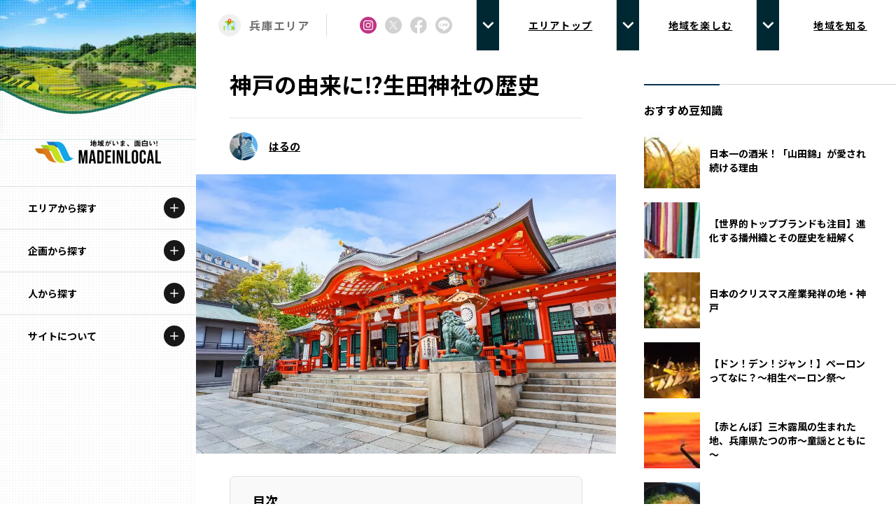

--- FILE ---
content_type: text/html; charset=utf-8
request_url: https://madeinlocal.jp/area/hyogo/knowledge/009
body_size: 18210
content:
<!DOCTYPE html><html lang="ja"><head><meta charSet="utf-8" data-next-head=""/><meta name="viewport" content="width=device-width" data-next-head=""/><meta name="description" content="Made In Localは「地域がいま、面白い!」をコンセプトに、全国各地で活躍している企業を特集する「地域を代表する企業100選」をはじめ、様々な活動・取り組みをご紹介する地域総合情報サイトです。他では手に入らない伝統的な技術・地域文化を守る担い手・環境に配慮した経済活動を行う企業をご覧いただき、各地域の魅力を感じてもらえるサイトとなっています。" data-next-head=""/><meta property="og:description" content="Made In Localは「地域がいま、面白い!」をコンセプトに、全国各地で活躍している企業を特集する「地域を代表する企業100選」をはじめ、様々な活動・取り組みをご紹介する地域総合情報サイトです。他では手に入らない伝統的な技術・地域文化を守る担い手・環境に配慮した経済活動を行う企業をご覧いただき、各地域の魅力を感じてもらえるサイトとなっています。" data-next-head=""/><meta property="og:url" content="https://madeinlocal.jp/" data-next-head=""/><meta property="og:type" content="website" data-next-head=""/><meta property="og:image" content="https://made-in-local.vercel.app/ogp.png" data-next-head=""/><meta property="og:image:alt" content="地方創生メディアMade In Localのロゴ" data-next-head=""/><meta property="og:image:type" content="image/jpeg" data-next-head=""/><meta property="og:image:width" content="1200" data-next-head=""/><meta property="og:image:height" content="630" data-next-head=""/><meta property="og:site_name" content="Made In Local" data-next-head=""/><title data-next-head="">神戸の由来に⁉生田神社の歴史</title><meta name="robots" content="index,follow" data-next-head=""/><meta property="og:title" content="神戸の由来に⁉生田神社の歴史" data-next-head=""/><link data-next-font="size-adjust" rel="preconnect" href="/" crossorigin="anonymous"/><link rel="preload" href="/_next/static/css/6acca719c5d2b01c.css" as="style"/><link href="https://fonts.googleapis.com/css2?family=Noto+Sans+JP:wght@400;500;700&amp;family=Noto+Serif+JP:wght@500;600&amp;family=Oswald:wght@500&amp;display=swap" rel="stylesheet"/><link rel="stylesheet" href="/_next/static/css/6acca719c5d2b01c.css" data-n-g=""/><noscript data-n-css=""></noscript><script defer="" noModule="" src="/_next/static/chunks/polyfills-42372ed130431b0a.js"></script><script src="/_next/static/chunks/webpack-bab65fad439915a8.js" defer=""></script><script src="/_next/static/chunks/framework-b9fffb5537caa07c.js" defer=""></script><script src="/_next/static/chunks/main-353d583c3e9bc178.js" defer=""></script><script src="/_next/static/chunks/pages/_app-9d251b76dfaed5d8.js" defer=""></script><script src="/_next/static/chunks/7361-9c1e27a4d5ffbcc4.js" defer=""></script><script src="/_next/static/chunks/pages/area/%5Barea%5D/knowledge/%5Bslug%5D-25815a9d4bbd1022.js" defer=""></script><script src="/_next/static/xz0nfCJXfkhTHtYeEieht/_buildManifest.js" defer=""></script><script src="/_next/static/xz0nfCJXfkhTHtYeEieht/_ssgManifest.js" defer=""></script></head><body><link rel="preload" as="image" href="/images/logo.svg"/><link rel="preload" as="image" href="/images/sdgs-logo.png"/><link rel="preload" as="image" href="/images/expo-logo.png"/><div id="__next"><script>
    (function(d) {
      var config = {
        kitId: 'gqj8yfu',
        scriptTimeout: 3000,
        async: true
      },
      h=d.documentElement,t=setTimeout(function(){h.className=h.className.replace(/wf-loading/g,"")+" wf-inactive";},config.scriptTimeout),tk=d.createElement("script"),f=false,s=d.getElementsByTagName("script")[0],a;h.className+=" wf-loading";tk.src='https://use.typekit.net/'+config.kitId+'.js';tk.async=true;tk.onload=tk.onreadystatechange=function(){a=this.readyState;if(f||a&&a!="complete"&&a!="loaded")return;f=true;clearTimeout(t);try{Typekit.load(config)}catch(e){}};s.parentNode.insertBefore(tk,s)
    })(document);
  </script><div class="__variable_012ed3"><div class="xl:hidden"><div class="header fixed inset-x-0 top-0 z-[100] flex h-[72px] items-center justify-between border-b border-t-4 border-solid border-b-[#dedede] border-t-black bg-white"><h1 class="header__logo logo pl-3"><a class="mx-auto my-0 block h-[30px] w-[180px] bg-[url(/images/logo.svg)] bg-contain bg-[50%]" alt="Made In Local"></a></h1><div class="flex items-center"><div class="flex h-[68px] w-[68px] items-center justify-center"><div class="flex h-[46px] w-[46px] items-center justify-center rounded-full bg-black"><div class="relative h-4 w-[22px]"><span class="absolute left-0 h-0.5 w-full bg-white transition-all duration-[0.25s] ease-[ease] top-0 rotate-0"></span><span class="absolute left-0 top-1/2 h-0.5 w-full bg-white transition-all duration-[0.25s] ease-[ease] visible"></span><span class="absolute left-0 h-0.5 bg-white transition-all duration-[0.25s] ease-[ease] top-full w-[15px] rotate-0"></span></div></div></div></div></div><div><div class="opacity-0 menu-bg global-nav fixed inset-x-0 bottom-0 top-[72px] z-[201] overflow-y-scroll bg-white [clip-path:polygon(0_0,_100%_0,_100%_0,_0_0)]"><div class="relative z-[3333] block h-full w-full bg-[#f8f7f0]"><div class="js-menu-section px-4 pt-4 opacity-100"><dl class="rounded-lg bg-[#edeae1] px-6 pb-6 pt-4"><dt class="flex items-center pb-[18px] text-lg font-bold"><img alt="" loading="lazy" width="32" height="32" decoding="async" data-nimg="1" class="icon mr-2 h-8 w-8" style="color:transparent" src="/images/circle-icon-map3.svg"/><span class="text-base">エリアから探す</span></dt><dd><ul class="grid grid-cols-2 gap-[12px_24px]"><li class="text-[15px] font-bold"><a class="flex items-center text-[13px]">北海道エリア</a></li><li class="text-[15px] font-bold"><a class="flex items-center text-[13px]">青森エリア</a></li><li class="text-[15px] font-bold"><a class="flex items-center text-[13px]">岩手エリア</a></li><li class="text-[15px] font-bold"><a class="flex items-center text-[13px]">宮城エリア</a></li><li class="text-[15px] font-bold"><a class="flex items-center text-[13px]">秋田エリア</a></li><li class="text-[15px] font-bold"><a class="flex items-center text-[13px]">山形エリア</a></li><li class="text-[15px] font-bold"><a class="flex items-center text-[13px]">福島エリア</a></li><li class="text-[15px] font-bold"><a class="flex items-center text-[13px]">茨城エリア</a></li><li class="text-[15px] font-bold"><a class="flex items-center text-[13px]">栃木エリア</a></li><li class="text-[15px] font-bold"><a class="flex items-center text-[13px]">群馬エリア</a></li><li class="text-[15px] font-bold"><a class="flex items-center text-[13px]">埼玉エリア</a></li><li class="text-[15px] font-bold"><a class="flex items-center text-[13px]">千葉エリア</a></li><li class="text-[15px] font-bold"><a class="flex items-center text-[13px]">多摩エリア</a></li><li class="text-[15px] font-bold"><a class="flex items-center text-[13px]">神奈川エリア</a></li><li class="text-[15px] font-bold"><a class="flex items-center text-[13px]">新潟エリア</a></li><li class="text-[15px] font-bold"><a class="flex items-center text-[13px]">富山エリア</a></li><li class="text-[15px] font-bold"><a class="flex items-center text-[13px]">石川エリア</a></li><li class="text-[15px] font-bold"><a class="flex items-center text-[13px]">福井エリア</a></li><li class="text-[15px] font-bold"><a class="flex items-center text-[13px]">山梨エリア</a></li><li class="text-[15px] font-bold"><a class="flex items-center text-[13px]">長野エリア</a></li><li class="text-[15px] font-bold"><a class="flex items-center text-[13px]">岐阜エリア</a></li><li class="text-[15px] font-bold"><a class="flex items-center text-[13px]">静岡エリア</a></li><li class="text-[15px] font-bold"><a class="flex items-center text-[13px]">愛知エリア</a></li><li class="text-[15px] font-bold"><a class="flex items-center text-[13px]">三重エリア</a></li><li class="text-[15px] font-bold"><a class="flex items-center text-[13px]">滋賀エリア</a></li><li class="text-[15px] font-bold"><a class="flex items-center text-[13px]">京都エリア</a></li><li class="text-[15px] font-bold"><a class="flex items-center text-[13px]">大阪市エリア</a></li><li class="text-[15px] font-bold"><a class="flex items-center text-[13px]">堺・泉州エリア</a></li><li class="text-[15px] font-bold"><a class="flex items-center text-[13px]">河内エリア</a></li><li class="text-[15px] font-bold"><a class="flex items-center text-[13px]">北摂エリア</a></li><li class="text-[15px] font-bold"><a class="flex items-center text-[13px]">兵庫エリア</a></li><li class="text-[15px] font-bold"><a class="flex items-center text-[13px]">奈良エリア</a></li><li class="text-[15px] font-bold"><a class="flex items-center text-[13px]">和歌山エリア</a></li><li class="text-[15px] font-bold"><a class="flex items-center text-[13px]">鳥取エリア</a></li><li class="text-[15px] font-bold"><a class="flex items-center text-[13px]">島根エリア</a></li><li class="text-[15px] font-bold"><a class="flex items-center text-[13px]">岡山エリア</a></li><li class="text-[15px] font-bold"><a class="flex items-center text-[13px]">広島エリア</a></li><li class="text-[15px] font-bold"><a class="flex items-center text-[13px]">山口エリア</a></li><li class="text-[15px] font-bold"><a class="flex items-center text-[13px]">徳島エリア</a></li><li class="text-[15px] font-bold"><a class="flex items-center text-[13px]">香川エリア</a></li><li class="text-[15px] font-bold"><a class="flex items-center text-[13px]">愛媛エリア</a></li><li class="text-[15px] font-bold"><a class="flex items-center text-[13px]">高知エリア</a></li><li class="text-[15px] font-bold"><a class="flex items-center text-[13px]">福岡エリア</a></li><li class="text-[15px] font-bold"><a class="flex items-center text-[13px]">佐賀エリア</a></li><li class="text-[15px] font-bold"><a class="flex items-center text-[13px]">長崎エリア</a></li><li class="text-[15px] font-bold"><a class="flex items-center text-[13px]">熊本エリア</a></li><li class="text-[15px] font-bold"><a class="flex items-center text-[13px]">大分エリア</a></li><li class="text-[15px] font-bold"><a class="flex items-center text-[13px]">宮崎エリア</a></li><li class="text-[15px] font-bold"><a class="flex items-center text-[13px]">鹿児島エリア</a></li><li class="text-[15px] font-bold"><a class="flex items-center text-[13px]">沖縄エリア</a></li></ul></dd></dl></div><div class="js-menu-section px-4 pt-4 opacity-100"><dl class="rounded-lg bg-[#edeae1] px-6 pb-6 pt-4"><dt class="flex items-center pb-[18px] text-lg font-bold"><img alt="" loading="lazy" width="32" height="32" decoding="async" data-nimg="1" class="icon mr-2 h-8 w-8" style="color:transparent" src="/images/circle-icon-category.svg"/><span class="text-base">カテゴリから探す</span></dt><dd><ul class="grid grid-cols-2 gap-[12px_24px]"><li class="text-[15px] font-bold"><a class="flex items-center text-[13px]">特集コンテンツ</a></li><li class="text-[15px] font-bold"><a class="flex items-center text-[13px]">地域を代表する 企業100選</a></li><li class="text-[15px] font-bold"><a class="flex items-center text-[13px]">プレスリリース</a></li><li class="text-[15px] font-bold"><a class="flex items-center text-[13px]">行政連携記事</a></li><li class="text-[15px] font-bold"><a class="flex items-center text-[13px]">Localist</a></li><li class="text-[15px] font-bold"><a class="flex items-center text-[13px]">SDGsの先駆者</a></li><li class="text-[15px] font-bold"><a class="flex items-center text-[13px]">イベント</a></li><li class="text-[15px] font-bold"><a class="flex items-center text-[13px]">飲食店</a></li><li class="text-[15px] font-bold"><a class="flex items-center text-[13px]">地域豆知識</a></li><li class="text-[15px] font-bold"><a class="flex items-center text-[13px]">ニッポンの百選大全集</a></li><li class="text-[15px] font-bold"><a class="flex items-center text-[13px]">Sporkle</a></li></ul></dd></dl></div><div class="js-menu-section px-4 pt-4 opacity-100"><dl class="rounded-lg bg-[#edeae1] px-6 pb-6 pt-4"><dt class="flex items-center pb-[18px] text-lg font-bold"><img alt="" loading="lazy" width="32" height="32" decoding="async" data-nimg="1" class="icon mr-2 h-8 w-8" style="color:transparent" src="/images/icon-person.svg"/><span class="text-base">「人」から探す</span></dt><dd><ul class="grid grid-cols-2 gap-[12px_24px]"><li class="text-[15px] font-bold"><a class="flex items-center text-[13px]">記事ライター</a></li><li class="text-[15px] font-bold"><a class="flex items-center text-[13px]">アンバサダー</a></li></ul></dd></dl></div><ul class="flex flex-wrap px-6 pb-6 pt-5"><li class="mb-2 mr-4 text-sm font-bold"><a>お問い合わせ</a></li><li class="mb-2 mr-4 text-sm font-bold"><a href="https://iobi.co.jp/">会社概要</a></li></ul></div></div></div></div><div class="fixed left-0 top-0 z-[100] hidden h-full w-[280px] bg-white text-center xl:block"><div class="absolute left-0 top-0 z-[0] h-full w-full bg-[url(&#x27;../public/images/dot-sample.png&#x27;)] bg-[length:4px_4px] bg-repeat opacity-30"></div><img alt="" loading="lazy" width="240" height="240" decoding="async" data-nimg="1" class="aspect-[2] w-full" style="color:transparent" srcSet="/_next/image?url=%2Fimages%2Flocal2-min.png&amp;w=256&amp;q=75 1x, /_next/image?url=%2Fimages%2Flocal2-min.png&amp;w=640&amp;q=75 2x" src="/_next/image?url=%2Fimages%2Flocal2-min.png&amp;w=640&amp;q=75"/><img alt="" loading="lazy" width="720" height="245" decoding="async" data-nimg="1" class="-mt-16 h-auto w-full" style="color:transparent" src="/images/wave-dummy4.svg"/><h1 class="relative z-[1] -mt-8 py-8"><a class="mx-auto my-0 block h-[34px] w-[180px] bg-[url(&#x27;/images/logo.svg&#x27;)] bg-contain bg-center" href="/"></a></h1><nav class="relative z-[1] h-[calc(100%_-_100px)] overflow-scroll"><div class="relative flex flex-col"><div class="border-t border-solid border-t-[#dedede] [&amp;:nth-child(5)]:border-b [&amp;:nth-child(5)]:border-solid [&amp;:nth-child(5)]:border-b-[#dedede]"><h2 class="group relative cursor-pointer hover:bg-black"><span class="flex items-center"><span class="w-fit px-10 py-5 text-sm font-bold group-hover:text-white group-hover:underline">エリアから探す</span></span><div class="absolute right-4 top-2/4 grid h-[30px] w-[30px] -translate-y-2/4 place-items-center rounded-[50%] bg-neutral-900 group-hover:bg-white"><div class="h-5 w-5 rounded-full bg-[url(&#x27;/images/icon-plus-white.svg&#x27;)] bg-contain group-hover:bg-[url(&#x27;/images/icon-plus-black.svg&#x27;)]"></div></div></h2><div class="ReactCollapse--collapse" style="height:0px;overflow:hidden" aria-hidden="true"><div class="ReactCollapse--content"><ul class="flex flex-col px-0 text-[15px] font-bold tracking-[0.08em] text-[#3e3e3e]"><li><a class="flex items-center gap-4 border-t border-solid border-[#efefef] px-10 py-3 text-[#3e3e3e] hover:bg-neutral-100 hover:underline" href="/area/hokkaido"><img alt="" loading="lazy" width="328" height="300" decoding="async" data-nimg="1" class="w-10" style="color:transparent" src="/images/general-emblem.svg"/><span class="text-sm">北海道</span></a></li><li><a class="flex items-center gap-4 border-t border-solid border-[#efefef] px-10 py-3 text-[#3e3e3e] hover:bg-neutral-100 hover:underline" href="/area/aomori"><img alt="" loading="lazy" width="328" height="300" decoding="async" data-nimg="1" class="w-10" style="color:transparent" src="/images/general-emblem.svg"/><span class="text-sm">青森</span></a></li><li><a class="flex items-center gap-4 border-t border-solid border-[#efefef] px-10 py-3 text-[#3e3e3e] hover:bg-neutral-100 hover:underline" href="/area/iwate"><img alt="" loading="lazy" width="328" height="300" decoding="async" data-nimg="1" class="w-10" style="color:transparent" src="/images/general-emblem.svg"/><span class="text-sm">岩手</span></a></li><li><a class="flex items-center gap-4 border-t border-solid border-[#efefef] px-10 py-3 text-[#3e3e3e] hover:bg-neutral-100 hover:underline" href="/area/miyagi"><img alt="" loading="lazy" width="328" height="300" decoding="async" data-nimg="1" class="w-10" style="color:transparent" src="/images/general-emblem.svg"/><span class="text-sm">宮城</span></a></li><li><a class="flex items-center gap-4 border-t border-solid border-[#efefef] px-10 py-3 text-[#3e3e3e] hover:bg-neutral-100 hover:underline" href="/area/akita"><img alt="" loading="lazy" width="328" height="300" decoding="async" data-nimg="1" class="w-10" style="color:transparent" src="/images/general-emblem.svg"/><span class="text-sm">秋田</span></a></li><li><a class="flex items-center gap-4 border-t border-solid border-[#efefef] px-10 py-3 text-[#3e3e3e] hover:bg-neutral-100 hover:underline" href="/area/yamagata"><img alt="" loading="lazy" width="328" height="300" decoding="async" data-nimg="1" class="w-10" style="color:transparent" src="/images/general-emblem.svg"/><span class="text-sm">山形</span></a></li><li><a class="flex items-center gap-4 border-t border-solid border-[#efefef] px-10 py-3 text-[#3e3e3e] hover:bg-neutral-100 hover:underline" href="/area/fukushima"><img alt="" loading="lazy" width="328" height="300" decoding="async" data-nimg="1" class="w-10" style="color:transparent" src="/images/general-emblem.svg"/><span class="text-sm">福島</span></a></li><li><a class="flex items-center gap-4 border-t border-solid border-[#efefef] px-10 py-3 text-[#3e3e3e] hover:bg-neutral-100 hover:underline" href="/area/ibaraki"><img alt="" loading="lazy" width="328" height="300" decoding="async" data-nimg="1" class="w-10" style="color:transparent" src="/images/general-emblem.svg"/><span class="text-sm">茨城</span></a></li><li><a class="flex items-center gap-4 border-t border-solid border-[#efefef] px-10 py-3 text-[#3e3e3e] hover:bg-neutral-100 hover:underline" href="/area/tochigi"><img alt="" loading="lazy" width="328" height="300" decoding="async" data-nimg="1" class="w-10" style="color:transparent" src="/images/general-emblem.svg"/><span class="text-sm">栃木</span></a></li><li><a class="flex items-center gap-4 border-t border-solid border-[#efefef] px-10 py-3 text-[#3e3e3e] hover:bg-neutral-100 hover:underline" href="/area/gunma"><img alt="" loading="lazy" width="328" height="300" decoding="async" data-nimg="1" class="w-10" style="color:transparent" src="/images/general-emblem.svg"/><span class="text-sm">群馬</span></a></li><li><a class="flex items-center gap-4 border-t border-solid border-[#efefef] px-10 py-3 text-[#3e3e3e] hover:bg-neutral-100 hover:underline" href="/area/saitama"><img alt="" loading="lazy" width="328" height="300" decoding="async" data-nimg="1" class="w-10" style="color:transparent" src="/images/general-emblem.svg"/><span class="text-sm">埼玉</span></a></li><li><a class="flex items-center gap-4 border-t border-solid border-[#efefef] px-10 py-3 text-[#3e3e3e] hover:bg-neutral-100 hover:underline" href="/area/chiba"><img alt="" loading="lazy" width="328" height="300" decoding="async" data-nimg="1" class="w-10" style="color:transparent" src="/images/general-emblem.svg"/><span class="text-sm">千葉</span></a></li><li><a class="flex items-center gap-4 border-t border-solid border-[#efefef] px-10 py-3 text-[#3e3e3e] hover:bg-neutral-100 hover:underline" href="/area/tokyo-tama"><img alt="" loading="lazy" width="328" height="300" decoding="async" data-nimg="1" class="w-10" style="color:transparent" src="/images/general-emblem.svg"/><span class="text-sm">多摩</span></a></li><li><a class="flex items-center gap-4 border-t border-solid border-[#efefef] px-10 py-3 text-[#3e3e3e] hover:bg-neutral-100 hover:underline" href="/area/kanagawa"><img alt="" loading="lazy" width="328" height="300" decoding="async" data-nimg="1" class="w-10" style="color:transparent" src="/images/general-emblem.svg"/><span class="text-sm">神奈川</span></a></li><li><a class="flex items-center gap-4 border-t border-solid border-[#efefef] px-10 py-3 text-[#3e3e3e] hover:bg-neutral-100 hover:underline" href="/area/niigata"><img alt="" loading="lazy" width="328" height="300" decoding="async" data-nimg="1" class="w-10" style="color:transparent" src="/images/general-emblem.svg"/><span class="text-sm">新潟</span></a></li><li><a class="flex items-center gap-4 border-t border-solid border-[#efefef] px-10 py-3 text-[#3e3e3e] hover:bg-neutral-100 hover:underline" href="/area/toyama"><img alt="" loading="lazy" width="328" height="300" decoding="async" data-nimg="1" class="w-10" style="color:transparent" src="/images/general-emblem-monotone.svg"/><span class="text-sm">富山</span></a></li><li><a class="flex items-center gap-4 border-t border-solid border-[#efefef] px-10 py-3 text-[#3e3e3e] hover:bg-neutral-100 hover:underline" href="/area/ishikawa"><img alt="" loading="lazy" width="328" height="300" decoding="async" data-nimg="1" class="w-10" style="color:transparent" src="/images/general-emblem.svg"/><span class="text-sm">石川</span></a></li><li><a class="flex items-center gap-4 border-t border-solid border-[#efefef] px-10 py-3 text-[#3e3e3e] hover:bg-neutral-100 hover:underline" href="/area/fukui"><img alt="" loading="lazy" width="328" height="300" decoding="async" data-nimg="1" class="w-10" style="color:transparent" src="/images/general-emblem.svg"/><span class="text-sm">福井</span></a></li><li><a class="flex items-center gap-4 border-t border-solid border-[#efefef] px-10 py-3 text-[#3e3e3e] hover:bg-neutral-100 hover:underline" href="/area/yamanashi"><img alt="" loading="lazy" width="328" height="300" decoding="async" data-nimg="1" class="w-10" style="color:transparent" src="/images/general-emblem.svg"/><span class="text-sm">山梨</span></a></li><li><a class="flex items-center gap-4 border-t border-solid border-[#efefef] px-10 py-3 text-[#3e3e3e] hover:bg-neutral-100 hover:underline" href="/area/nagano"><img alt="" loading="lazy" width="328" height="300" decoding="async" data-nimg="1" class="w-10" style="color:transparent" src="/images/general-emblem.svg"/><span class="text-sm">長野</span></a></li><li><a class="flex items-center gap-4 border-t border-solid border-[#efefef] px-10 py-3 text-[#3e3e3e] hover:bg-neutral-100 hover:underline" href="/area/gifu"><img alt="" loading="lazy" width="328" height="300" decoding="async" data-nimg="1" class="w-10" style="color:transparent" src="/images/general-emblem.svg"/><span class="text-sm">岐阜</span></a></li><li><a class="flex items-center gap-4 border-t border-solid border-[#efefef] px-10 py-3 text-[#3e3e3e] hover:bg-neutral-100 hover:underline" href="/area/shizuoka"><img alt="" loading="lazy" width="328" height="300" decoding="async" data-nimg="1" class="w-10" style="color:transparent" src="/images/general-emblem.svg"/><span class="text-sm">静岡</span></a></li><li><a class="flex items-center gap-4 border-t border-solid border-[#efefef] px-10 py-3 text-[#3e3e3e] hover:bg-neutral-100 hover:underline" href="/area/aichi"><img alt="" loading="lazy" width="328" height="300" decoding="async" data-nimg="1" class="w-10" style="color:transparent" src="/images/general-emblem.svg"/><span class="text-sm">愛知</span></a></li><li><a class="flex items-center gap-4 border-t border-solid border-[#efefef] px-10 py-3 text-[#3e3e3e] hover:bg-neutral-100 hover:underline" href="/area/mie"><img alt="" loading="lazy" width="328" height="300" decoding="async" data-nimg="1" class="w-10" style="color:transparent" src="/images/general-emblem.svg"/><span class="text-sm">三重</span></a></li><li><a class="flex items-center gap-4 border-t border-solid border-[#efefef] px-10 py-3 text-[#3e3e3e] hover:bg-neutral-100 hover:underline" href="/area/shiga"><img alt="" loading="lazy" width="328" height="300" decoding="async" data-nimg="1" class="w-10" style="color:transparent" src="/images/general-emblem.svg"/><span class="text-sm">滋賀</span></a></li><li><a class="flex items-center gap-4 border-t border-solid border-[#efefef] px-10 py-3 text-[#3e3e3e] hover:bg-neutral-100 hover:underline" href="/area/kyoto"><img alt="" loading="lazy" width="328" height="300" decoding="async" data-nimg="1" class="w-10" style="color:transparent" src="/images/general-emblem.svg"/><span class="text-sm">京都</span></a></li><li><a class="flex items-center gap-4 border-t border-solid border-[#efefef] px-10 py-3 text-[#3e3e3e] hover:bg-neutral-100 hover:underline" href="/area/osaka-city"><img alt="" loading="lazy" width="328" height="300" decoding="async" data-nimg="1" class="w-10" style="color:transparent" src="/images/general-emblem.svg"/><span class="text-sm">大阪市</span></a></li><li><a class="flex items-center gap-4 border-t border-solid border-[#efefef] px-10 py-3 text-[#3e3e3e] hover:bg-neutral-100 hover:underline" href="/area/hokusetsu"><img alt="" loading="lazy" width="328" height="300" decoding="async" data-nimg="1" class="w-10" style="color:transparent" src="/images/general-emblem.svg"/><span class="text-sm">北摂</span></a></li><li><a class="flex items-center gap-4 border-t border-solid border-[#efefef] px-10 py-3 text-[#3e3e3e] hover:bg-neutral-100 hover:underline" href="/area/sakai-senshu"><img alt="" loading="lazy" width="328" height="300" decoding="async" data-nimg="1" class="w-10" style="color:transparent" src="/images/general-emblem.svg"/><span class="text-sm">堺・泉州</span></a></li><li><a class="flex items-center gap-4 border-t border-solid border-[#efefef] px-10 py-3 text-[#3e3e3e] hover:bg-neutral-100 hover:underline" href="/area/kawachi"><img alt="" loading="lazy" width="328" height="300" decoding="async" data-nimg="1" class="w-10" style="color:transparent" src="/images/general-emblem.svg"/><span class="text-sm">河内</span></a></li><li><a class="flex items-center gap-4 border-t border-solid border-[#efefef] px-10 py-3 text-[#3e3e3e] hover:bg-neutral-100 hover:underline" href="/area/hyogo"><img alt="" loading="lazy" width="328" height="300" decoding="async" data-nimg="1" class="w-10" style="color:transparent" src="/images/general-emblem.svg"/><span class="text-sm">兵庫</span></a></li><li><a class="flex items-center gap-4 border-t border-solid border-[#efefef] px-10 py-3 text-[#3e3e3e] hover:bg-neutral-100 hover:underline" href="/area/nara"><img alt="" loading="lazy" width="328" height="300" decoding="async" data-nimg="1" class="w-10" style="color:transparent" src="/images/general-emblem.svg"/><span class="text-sm">奈良</span></a></li><li><a class="flex items-center gap-4 border-t border-solid border-[#efefef] px-10 py-3 text-[#3e3e3e] hover:bg-neutral-100 hover:underline" href="/area/wakayama"><img alt="" loading="lazy" width="328" height="300" decoding="async" data-nimg="1" class="w-10" style="color:transparent" src="/images/general-emblem.svg"/><span class="text-sm">和歌山</span></a></li><li><a class="flex items-center gap-4 border-t border-solid border-[#efefef] px-10 py-3 text-[#3e3e3e] hover:bg-neutral-100 hover:underline" href="/area/tottori"><img alt="" loading="lazy" width="328" height="300" decoding="async" data-nimg="1" class="w-10" style="color:transparent" src="/images/general-emblem.svg"/><span class="text-sm">鳥取</span></a></li><li><a class="flex items-center gap-4 border-t border-solid border-[#efefef] px-10 py-3 text-[#3e3e3e] hover:bg-neutral-100 hover:underline" href="/area/shimane"><img alt="" loading="lazy" width="328" height="300" decoding="async" data-nimg="1" class="w-10" style="color:transparent" src="/images/general-emblem.svg"/><span class="text-sm">島根</span></a></li><li><a class="flex items-center gap-4 border-t border-solid border-[#efefef] px-10 py-3 text-[#3e3e3e] hover:bg-neutral-100 hover:underline" href="/area/okayama"><img alt="" loading="lazy" width="328" height="300" decoding="async" data-nimg="1" class="w-10" style="color:transparent" src="/images/general-emblem.svg"/><span class="text-sm">岡山</span></a></li><li><a class="flex items-center gap-4 border-t border-solid border-[#efefef] px-10 py-3 text-[#3e3e3e] hover:bg-neutral-100 hover:underline" href="/area/hiroshima"><img alt="" loading="lazy" width="328" height="300" decoding="async" data-nimg="1" class="w-10" style="color:transparent" src="/images/general-emblem.svg"/><span class="text-sm">広島</span></a></li><li><a class="flex items-center gap-4 border-t border-solid border-[#efefef] px-10 py-3 text-[#3e3e3e] hover:bg-neutral-100 hover:underline" href="/area/yamaguchi"><img alt="" loading="lazy" width="328" height="300" decoding="async" data-nimg="1" class="w-10" style="color:transparent" src="/images/general-emblem.svg"/><span class="text-sm">山口</span></a></li><li><a class="flex items-center gap-4 border-t border-solid border-[#efefef] px-10 py-3 text-[#3e3e3e] hover:bg-neutral-100 hover:underline" href="/area/tokushima"><img alt="" loading="lazy" width="328" height="300" decoding="async" data-nimg="1" class="w-10" style="color:transparent" src="/images/general-emblem-monotone.svg"/><span class="text-sm">徳島</span></a></li><li><a class="flex items-center gap-4 border-t border-solid border-[#efefef] px-10 py-3 text-[#3e3e3e] hover:bg-neutral-100 hover:underline" href="/area/kagawa"><img alt="" loading="lazy" width="328" height="300" decoding="async" data-nimg="1" class="w-10" style="color:transparent" src="/images/general-emblem.svg"/><span class="text-sm">香川</span></a></li><li><a class="flex items-center gap-4 border-t border-solid border-[#efefef] px-10 py-3 text-[#3e3e3e] hover:bg-neutral-100 hover:underline" href="/area/ehime"><img alt="" loading="lazy" width="328" height="300" decoding="async" data-nimg="1" class="w-10" style="color:transparent" src="/images/general-emblem.svg"/><span class="text-sm">愛媛</span></a></li><li><a class="flex items-center gap-4 border-t border-solid border-[#efefef] px-10 py-3 text-[#3e3e3e] hover:bg-neutral-100 hover:underline" href="/area/kochi"><img alt="" loading="lazy" width="328" height="300" decoding="async" data-nimg="1" class="w-10" style="color:transparent" src="/images/general-emblem-monotone.svg"/><span class="text-sm">高知</span></a></li><li><a class="flex items-center gap-4 border-t border-solid border-[#efefef] px-10 py-3 text-[#3e3e3e] hover:bg-neutral-100 hover:underline" href="/area/fukuoka"><img alt="" loading="lazy" width="328" height="300" decoding="async" data-nimg="1" class="w-10" style="color:transparent" src="/images/general-emblem.svg"/><span class="text-sm">福岡</span></a></li><li><a class="flex items-center gap-4 border-t border-solid border-[#efefef] px-10 py-3 text-[#3e3e3e] hover:bg-neutral-100 hover:underline" href="/area/saga"><img alt="" loading="lazy" width="328" height="300" decoding="async" data-nimg="1" class="w-10" style="color:transparent" src="/images/general-emblem.svg"/><span class="text-sm">佐賀</span></a></li><li><a class="flex items-center gap-4 border-t border-solid border-[#efefef] px-10 py-3 text-[#3e3e3e] hover:bg-neutral-100 hover:underline" href="/area/nagasaki"><img alt="" loading="lazy" width="328" height="300" decoding="async" data-nimg="1" class="w-10" style="color:transparent" src="/images/general-emblem.svg"/><span class="text-sm">長崎</span></a></li><li><a class="flex items-center gap-4 border-t border-solid border-[#efefef] px-10 py-3 text-[#3e3e3e] hover:bg-neutral-100 hover:underline" href="/area/kumamoto"><img alt="" loading="lazy" width="328" height="300" decoding="async" data-nimg="1" class="w-10" style="color:transparent" src="/images/general-emblem.svg"/><span class="text-sm">熊本</span></a></li><li><a class="flex items-center gap-4 border-t border-solid border-[#efefef] px-10 py-3 text-[#3e3e3e] hover:bg-neutral-100 hover:underline" href="/area/oita"><img alt="" loading="lazy" width="328" height="300" decoding="async" data-nimg="1" class="w-10" style="color:transparent" src="/images/general-emblem.svg"/><span class="text-sm">大分</span></a></li><li><a class="flex items-center gap-4 border-t border-solid border-[#efefef] px-10 py-3 text-[#3e3e3e] hover:bg-neutral-100 hover:underline" href="/area/miyazaki"><img alt="" loading="lazy" width="328" height="300" decoding="async" data-nimg="1" class="w-10" style="color:transparent" src="/images/general-emblem.svg"/><span class="text-sm">宮崎</span></a></li><li><a class="flex items-center gap-4 border-t border-solid border-[#efefef] px-10 py-3 text-[#3e3e3e] hover:bg-neutral-100 hover:underline" href="/area/kagoshima"><img alt="" loading="lazy" width="328" height="300" decoding="async" data-nimg="1" class="w-10" style="color:transparent" src="/images/general-emblem.svg"/><span class="text-sm">鹿児島</span></a></li><li><a class="flex items-center gap-4 border-t border-solid border-[#efefef] px-10 py-3 text-[#3e3e3e] hover:bg-neutral-100 hover:underline" href="/area/okinawa"><img alt="" loading="lazy" width="328" height="300" decoding="async" data-nimg="1" class="w-10" style="color:transparent" src="/images/general-emblem.svg"/><span class="text-sm">沖縄</span></a></li></ul></div></div></div><div class="border-t border-solid border-t-[#dedede] [&amp;:nth-child(5)]:border-b [&amp;:nth-child(5)]:border-solid [&amp;:nth-child(5)]:border-b-[#dedede]"><h2 class="group relative cursor-pointer hover:bg-black"><span class="flex items-center"><span class="w-fit px-10 py-5 text-sm font-bold group-hover:text-white group-hover:underline">企画から探す</span></span><div class="absolute right-4 top-2/4 grid h-[30px] w-[30px] -translate-y-2/4 place-items-center rounded-[50%] bg-neutral-900 group-hover:bg-white"><div class="h-5 w-5 rounded-full bg-[url(&#x27;/images/icon-plus-white.svg&#x27;)] bg-contain group-hover:bg-[url(&#x27;/images/icon-plus-black.svg&#x27;)]"></div></div></h2><div class="ReactCollapse--collapse" style="height:0px;overflow:hidden" aria-hidden="true"><div class="ReactCollapse--content"><ul class="flex flex-col px-0 text-[15px] font-bold tracking-[0.08em] text-[#3e3e3e]"><li><a class="flex items-center gap-4 border-t border-solid border-[#efefef] px-10 py-3 text-[#3e3e3e] hover:bg-neutral-100 hover:underline" href="/category/feature/pages/1"><span class="text-sm">特集コンテンツ</span></a></li><li><a class="flex items-center gap-4 border-t border-solid border-[#efefef] px-10 py-3 text-[#3e3e3e] hover:bg-neutral-100 hover:underline" href="/category/companies/pages/1"><span class="text-sm">地域を代表する企業100選</span></a></li><li><a class="flex items-center gap-4 border-t border-solid border-[#efefef] px-10 py-3 text-[#3e3e3e] hover:bg-neutral-100 hover:underline" href="/category/press/pages/1"><span class="text-sm">プレスリリース</span></a></li><li><a class="flex items-center gap-4 border-t border-solid border-[#efefef] px-10 py-3 text-[#3e3e3e] hover:bg-neutral-100 hover:underline" href="/category/public/pages/1"><span class="text-sm">行政連携記事</span></a></li><li><a class="flex items-center gap-4 border-t border-solid border-[#efefef] px-10 py-3 text-[#3e3e3e] hover:bg-neutral-100 hover:underline" href="/category/localist"><span class="text-sm">Localist</span></a></li><li><a class="flex items-center gap-4 border-t border-solid border-[#efefef] px-10 py-3 text-[#3e3e3e] hover:bg-neutral-100 hover:underline" href="/category/sdgs/pages/1"><span class="text-sm">SDGsの先駆者</span></a></li><li><a class="flex items-center gap-4 border-t border-solid border-[#efefef] px-10 py-3 text-[#3e3e3e] hover:bg-neutral-100 hover:underline" href="/category/event/pages/1"><span class="text-sm">イベント</span></a></li><li><a class="flex items-center gap-4 border-t border-solid border-[#efefef] px-10 py-3 text-[#3e3e3e] hover:bg-neutral-100 hover:underline" href="/category/gourmet/pages/1"><span class="text-sm">飲食店</span></a></li><li><a class="flex items-center gap-4 border-t border-solid border-[#efefef] px-10 py-3 text-[#3e3e3e] hover:bg-neutral-100 hover:underline" href="/category/knowledge/pages/1"><span class="text-sm">地域豆知識</span></a></li><li><a class="flex items-center gap-4 border-t border-solid border-[#efefef] px-10 py-3 text-[#3e3e3e] hover:bg-neutral-100 hover:underline" href="/category/100collection/pages/1"><span class="text-sm">ニッポンの百選大全集</span></a></li><li><a class="flex items-center gap-4 border-t border-solid border-[#efefef] px-10 py-3 text-[#3e3e3e] hover:bg-neutral-100 hover:underline" href="/category/sporkle"><span class="text-sm">Sporkle</span></a></li></ul></div></div></div><div class="border-t border-solid border-t-[#dedede] [&amp;:nth-child(5)]:border-b [&amp;:nth-child(5)]:border-solid [&amp;:nth-child(5)]:border-b-[#dedede]"><h2 class="group relative cursor-pointer hover:bg-black"><span class="flex items-center"><span class="w-fit px-10 py-5 text-sm font-bold group-hover:text-white group-hover:underline">人から探す</span></span><div class="absolute right-4 top-2/4 grid h-[30px] w-[30px] -translate-y-2/4 place-items-center rounded-[50%] bg-neutral-900 group-hover:bg-white"><div class="h-5 w-5 rounded-full bg-[url(&#x27;/images/icon-plus-white.svg&#x27;)] bg-contain group-hover:bg-[url(&#x27;/images/icon-plus-black.svg&#x27;)]"></div></div></h2><div class="ReactCollapse--collapse" style="height:0px;overflow:hidden" aria-hidden="true"><div class="ReactCollapse--content"><ul class="flex flex-col px-0 text-[15px] font-bold tracking-[0.08em] text-[#3e3e3e]"><li><a class="flex items-center gap-4 border-t border-solid border-[#efefef] px-10 py-3 text-[#3e3e3e] hover:bg-neutral-100 hover:underline" href="/person/writer"><span class="text-sm">記事ライター</span></a></li><li><a class="flex items-center gap-4 border-t border-solid border-[#efefef] px-10 py-3 text-[#3e3e3e] hover:bg-neutral-100 hover:underline" href="/person/ambassador"><span class="text-sm">アンバサダー</span></a></li></ul></div></div></div><div class="border-t border-solid border-t-[#dedede] [&amp;:nth-child(5)]:border-b [&amp;:nth-child(5)]:border-solid [&amp;:nth-child(5)]:border-b-[#dedede]"><h2 class="group relative cursor-pointer hover:bg-black"><span class="flex items-center"><span class="w-fit px-10 py-5 text-sm font-bold group-hover:text-white group-hover:underline">サイトについて</span></span><div class="absolute right-4 top-2/4 grid h-[30px] w-[30px] -translate-y-2/4 place-items-center rounded-[50%] bg-neutral-900 group-hover:bg-white"><div class="h-5 w-5 rounded-full bg-[url(&#x27;/images/icon-plus-white.svg&#x27;)] bg-contain group-hover:bg-[url(&#x27;/images/icon-plus-black.svg&#x27;)]"></div></div></h2><div class="ReactCollapse--collapse" style="height:0px;overflow:hidden" aria-hidden="true"><div class="ReactCollapse--content"><ul class="flex flex-col px-0 text-[15px] font-bold tracking-[0.08em] text-[#3e3e3e]"><li><a class="flex items-center gap-4 border-t border-solid border-[#efefef] px-10 py-3 text-[#3e3e3e] hover:bg-neutral-100 hover:underline" href="/vision"><span class="text-sm">私たちの理念</span></a></li><li><a class="flex items-center gap-4 border-t border-solid border-[#efefef] px-10 py-3 text-[#3e3e3e] hover:bg-neutral-100 hover:underline" href="/contact"><span class="text-sm">お問い合わせ</span></a></li><li><a href="https://iobi.co.jp/" class="flex items-center gap-4 border-t border-solid border-[#efefef] px-10 py-3 text-[#3e3e3e] hover:bg-neutral-100 hover:underline" target="_blank" rel="noreferrer">運営会社情報</a></li></ul></div></div></div></div></nav></div><div class="xl:pl-[280px]"><main><div><div><div class="fixed left-0 top-[72px] z-[200] h-24 w-screen overflow-visible whitespace-nowrap border-[none] bg-white font-bold tracking-[0.08em] text-[#707070] xl:left-[280px] xl:top-0 xl:h-[72px] xl:w-[calc(100%_-_280px)]"><div class="relative z-[1000] flex h-full w-full flex-col items-center justify-between xl:flex-row"><div class="flex h-12 w-full items-center border-b border-solid border-b-[#dedede] xl:border-b-0"><a class="mr-6 flex shrink-0 items-center border-r border-solid border-r-[#dedede] pl-6 pr-6 md:pl-8" href="/area/hyogo"><img alt="" loading="lazy" width="32" height="32" decoding="async" data-nimg="1" class="mr-3 h-[28px] w-[28px] xl:h-8 xl:w-8" style="color:transparent" src="/images/circle-icon-map3.svg"/><span>兵庫エリア</span></a><ul class="flex w-full items-center justify-center"><li class="mr-[0.75em] h-6 w-6"><a href="https://www.instagram.com/made_in_local_kobe/?hl=ja" target="”_blank”"><img alt="" loading="lazy" width="24" height="24" decoding="async" data-nimg="1" class="h-full w-full object-cover" style="color:transparent" src="/images/circle-icon--instagram.svg"/></a></li><li class="mr-[0.75em] h-6 w-6"><span><img alt="" loading="lazy" width="24" height="24" decoding="async" data-nimg="1" class="h-full w-full object-cover" style="color:transparent" src="/images/circle-icon--x-disabled.svg"/></span></li><li class="mr-[0.75em] h-6 w-6"><a href="https://www.facebook.com/%E5%9C%B0%E5%9F%9F%E6%83%85%E5%A0%B1%E3%83%9D%E3%83%BC%E3%82%BF%E3%83%AB%E3%82%B5%E3%82%A4%E3%83%88-Made-In-Local-108498845072906" target="”_blank”"><img alt="" loading="lazy" width="24" height="24" decoding="async" data-nimg="1" class="h-full w-full object-cover" style="color:transparent" src="/images/circle-icon--facebook-disabled.svg"/></a></li><li class="mr-[0.75em] h-6 w-6"><span><img alt="" loading="lazy" width="24" height="24" decoding="async" data-nimg="1" class="h-full w-full object-cover" style="color:transparent" src="/images/circle-icon--line-disabled.svg"/></span></li></ul></div><ul class="flex h-12 w-full basis-[33.33%] border-b border-solid border-b-[#dedede] xl:h-full xl:basis-auto xl:border-b-0"><li class="basis-[33.33%] xl:basis-auto"><a class="group relative z-[2] flex h-full w-full items-center justify-center border-l border-solid border-l-[#dedede] bg-white pl-[13px] text-center text-xs leading-[48px] text-black underline hover:text-[#484848] active:text-[#484848] md:pl-10 md:text-sm xl:w-[200px] xl:leading-[72px]" href="/area/hyogo">エリアトップ<div class="absolute left-0 top-0 grid aspect-[1/3] h-full place-items-center bg-[#002832] group-hover:bg-[#555] md:aspect-[1/2]"><div class="h-6 w-6 rounded-[50%] bg-[url(&#x27;/images/icon_arrow_bottom.svg&#x27;)] bg-contain md:h-8 md:w-8"></div></div></a></li><li class="basis-[33.33%] xl:basis-auto"><div class="group relative z-[2] flex h-full w-full items-center justify-center border-l border-solid border-l-[#dedede] bg-white pl-[13px] text-center text-xs leading-[48px] text-black underline hover:text-[#484848] active:text-[#484848] md:pl-10 md:text-sm xl:w-[200px] xl:leading-[72px]  ">地域を楽しむ<div class=" absolute left-0 top-0 grid aspect-[1/3] h-full place-items-center bg-[#002832] group-hover:bg-[#555] md:aspect-[1/2]"><div class="h-6 w-6 rounded-[50%] bg-[url(&#x27;/images/icon_arrow_bottom.svg&#x27;)] bg-contain md:h-8 md:w-8"></div></div></div><div class="absolute left-0 top-24 z-[-2] w-full border-b-[3px] border-solid border-b-[#8bb60b] bg-white px-5 py-0 pt-3 shadow-[0_1px_8px_rgb(0_0_0_/_10%)] transition-opacity duration-[0.5s] ease-[ease] xl:top-[72px] xl:transition-transform xl:duration-[0.5s] xl:ease-[ease] invisible translate-y-[-120%] opacity-0"><ul class="mx-auto my-6 grid max-w-[1080px] grid-cols-[repeat(auto-fill,minmax(100px,1fr))] items-center justify-center gap-x-4 gap-y-4 md:grid-cols-[repeat(4,1fr)] md:gap-x-8 md:gap-y-6"><li><a class="block h-full w-full" href="/area/hyogo/event/pages/1"><figure class="aspect-2 relative z-[1] aspect-square w-full overflow-hidden rounded-[50%] border-2 border-solid border-[#8bb60b] md:w-full md:rounded-lg xl:aspect-[2]"><img alt="" loading="lazy" width="200" height="100" decoding="async" data-nimg="1" class="h-full w-full object-cover transition-transform duration-[0.3s] ease-linear hover:scale-110 md:static" style="color:transparent" srcSet="/_next/image?url=%2Fimages%2Fmegamenu-event.jpeg&amp;w=256&amp;q=75 1x, /_next/image?url=%2Fimages%2Fmegamenu-event.jpeg&amp;w=640&amp;q=75 2x" src="/_next/image?url=%2Fimages%2Fmegamenu-event.jpeg&amp;w=640&amp;q=75"/></figure><div class="flex items-center justify-center pt-2 md:pt-3"><p class="whitespace-normal text-center text-[11px] md:mr-3 md:text-sm">イベント</p><div class="hidden h-6 w-6 items-center justify-center rounded-[50%] bg-[#8bb60b] md:flex"><img alt="" loading="lazy" width="14" height="14" decoding="async" data-nimg="1" class="h-[14px] w-[14px] object-contain" style="color:transparent" src="/images/chevron-right-white.svg"/></div></div></a></li><li><a class="block h-full w-full" href="/area/hyogo/gourmet/pages/1"><figure class="aspect-2 relative z-[1] aspect-square w-full overflow-hidden rounded-[50%] border-2 border-solid border-[#8bb60b] md:w-full md:rounded-lg xl:aspect-[2]"><img alt="" loading="lazy" width="200" height="100" decoding="async" data-nimg="1" class="h-full w-full object-cover transition-transform duration-[0.3s] ease-linear hover:scale-110 md:static" style="color:transparent" srcSet="/_next/image?url=%2Fimages%2Fmegamenu-gourmet.jpg&amp;w=256&amp;q=75 1x, /_next/image?url=%2Fimages%2Fmegamenu-gourmet.jpg&amp;w=640&amp;q=75 2x" src="/_next/image?url=%2Fimages%2Fmegamenu-gourmet.jpg&amp;w=640&amp;q=75"/></figure><div class="flex items-center justify-center pt-2 md:pt-3"><p class="whitespace-normal text-center text-[11px] md:mr-3 md:text-sm">飲食店</p><div class="hidden h-6 w-6 items-center justify-center rounded-[50%] bg-[#8bb60b] md:flex"><img alt="" loading="lazy" width="14" height="14" decoding="async" data-nimg="1" class="h-[14px] w-[14px] object-contain" style="color:transparent" src="/images/chevron-right-white.svg"/></div></div></a></li></ul><div class="-ml-5 flex h-12 w-screen items-center justify-center bg-[#5a7704] xl:hidden"><span class="mr-3 block text-xs text-white">メニューを閉じる</span><img alt="" loading="lazy" width="18" height="18" decoding="async" data-nimg="1" class="h-[18px] w-[18px]" style="color:transparent" src="/images/close-icon-white.svg"/></div></div></li><li class="basis-[33.33%] xl:basis-auto"><div class="group relative z-[2] flex h-full w-full items-center justify-center border-l border-solid border-l-[#dedede] bg-white pl-[13px] text-center text-xs leading-[48px] text-black underline hover:text-[#484848] active:text-[#484848] md:pl-10 md:text-sm xl:w-[200px] xl:leading-[72px]  ">地域を知る<div class=" absolute left-0 top-0 grid aspect-[1/3] h-full place-items-center bg-[#002832] group-hover:bg-[#555] md:aspect-[1/2]"><div class="h-6 w-6 rounded-[50%] bg-[url(&#x27;/images/icon_arrow_bottom.svg&#x27;)] bg-contain md:h-8 md:w-8"></div></div></div><div class="absolute left-0 top-24 z-[-2] w-full border-b-[3px] border-solid border-b-[#2376c8] bg-white px-5 py-0 pt-3 shadow-[0_1px_8px_rgb(0_0_0_/_10%)] transition-opacity duration-[0.5s] ease-[ease] xl:top-[72px] xl:transition-transform xl:duration-[0.5s] xl:ease-[ease] invisible translate-y-[-120%] opacity-0"><ul class="mx-auto my-6 grid max-w-[1080px] grid-cols-[repeat(auto-fill,minmax(100px,1fr))] items-center justify-center gap-x-4 gap-y-4 md:grid-cols-[repeat(4,1fr)] md:gap-x-8 md:gap-y-6"><li><a class="block h-full w-full" href="/area/hyogo/companies"><figure class="relative z-[1] aspect-square w-full overflow-hidden rounded-[50%] border-2 border-solid border-[#2376c8] md:w-full md:rounded-lg xl:aspect-[2]"><img alt="" loading="lazy" width="200" height="100" decoding="async" data-nimg="1" class="absolute top-0 h-full w-full object-cover transition-transform duration-[0.3s] ease-linear hover:scale-110 md:static" style="color:transparent" srcSet="/_next/image?url=%2Fimages%2Fmegamenu-company.jpg&amp;w=256&amp;q=75 1x, /_next/image?url=%2Fimages%2Fmegamenu-company.jpg&amp;w=640&amp;q=75 2x" src="/_next/image?url=%2Fimages%2Fmegamenu-company.jpg&amp;w=640&amp;q=75"/></figure><div class="flex items-center justify-center pt-2 md:pt-3"><p class="whitespace-normal text-center text-[11px] md:mr-3 md:text-sm">兵庫を代表する企業100選</p><div class="hidden h-6 w-6 items-center justify-center rounded-[50%] bg-[#2376c8] md:flex"><img alt="" loading="lazy" width="14" height="14" decoding="async" data-nimg="1" class="h-[14px] w-[14px] object-contain" style="color:transparent" src="/images/chevron-right-white.svg"/></div></div></a></li><li><a class="block h-full w-full" href="/area/hyogo/knowledge/pages/1"><figure class="relative z-[1] aspect-square w-full overflow-hidden rounded-[50%] border-2 border-solid border-[#2376c8] md:w-full md:rounded-lg xl:aspect-[2]"><img alt="" loading="lazy" width="200" height="100" decoding="async" data-nimg="1" class="absolute top-0 h-full w-full object-cover transition-transform duration-[0.3s] ease-linear hover:scale-110 md:static" style="color:transparent" srcSet="/_next/image?url=%2Fimages%2Fmegamenu-knowledge.jpg&amp;w=256&amp;q=75 1x, /_next/image?url=%2Fimages%2Fmegamenu-knowledge.jpg&amp;w=640&amp;q=75 2x" src="/_next/image?url=%2Fimages%2Fmegamenu-knowledge.jpg&amp;w=640&amp;q=75"/></figure><div class="flex items-center justify-center pt-2 md:pt-3"><p class="whitespace-normal text-center text-[11px] md:mr-3 md:text-sm">兵庫豆知識</p><div class="hidden h-6 w-6 items-center justify-center rounded-[50%] bg-[#2376c8] md:flex"><img alt="" loading="lazy" width="14" height="14" decoding="async" data-nimg="1" class="h-[14px] w-[14px] object-contain" style="color:transparent" src="/images/chevron-right-white.svg"/></div></div></a></li></ul><div class="-ml-5 flex h-12 w-screen items-center justify-center bg-[#0c5196] xl:hidden"><span class="mr-3 block text-xs text-white">メニューを閉じる</span><img alt="" loading="lazy" width="18" height="18" decoding="async" data-nimg="1" class="h-[18px] w-[18px]" style="color:transparent" src="/images/close-icon-white.svg"/></div></div></li></ul><div class="absolute left-0 top-0 z-[-1] h-full w-full bg-white"></div></div></div></div><div class="mt-[168px] flex flex-col pb-12 pt-6 xl:mt-[72px] xl:flex-row"><div class="w-full px-6 xl:w-3/5 xl:px-12"><div class="mx-auto max-w-[900px]"><div class="mt-0 flex flex-col items-start border-b border-solid border-b-[#e7e7e7] pb-8 md:pb-6"><div class="inline-block max-w-[100vw] text-[22px] font-bold text-black xl:block xl:max-w-full xl:text-[32px]">神戸の由来に⁉生田神社の歴史</div></div><a class="flex items-center py-5" href="/person/writer/119"><img alt="" loading="lazy" width="40" height="40" decoding="async" data-nimg="1" class="mr-4 h-10 w-10 rounded-[50%] object-cover" style="color:transparent" srcSet="/_next/image?url=https%3A%2F%2Fimages.microcms-assets.io%2Fassets%2Fd34e1f3c439b4a3890fb1c321912652d%2Fbca35ea4a94b424bb7b5f0fd3670759d%2FRectangle%25201.jpg&amp;w=48&amp;q=75 1x, /_next/image?url=https%3A%2F%2Fimages.microcms-assets.io%2Fassets%2Fd34e1f3c439b4a3890fb1c321912652d%2Fbca35ea4a94b424bb7b5f0fd3670759d%2FRectangle%25201.jpg&amp;w=96&amp;q=75 2x" src="/_next/image?url=https%3A%2F%2Fimages.microcms-assets.io%2Fassets%2Fd34e1f3c439b4a3890fb1c321912652d%2Fbca35ea4a94b424bb7b5f0fd3670759d%2FRectangle%25201.jpg&amp;w=96&amp;q=75"/><h6 class="text-[15px] font-bold underline">はるの</h6></a><div class="-ml-6 mb-5 w-[calc(100%_+_48px)] md:-ml-12 md:w-[calc(100%_+_96px)]"><img alt="" loading="lazy" width="1000" height="500" decoding="async" data-nimg="1" class="h-auto w-full max-w-[900px] object-cover md:mx-auto" style="color:transparent" srcSet="/_next/image?url=https%3A%2F%2Fimages.microcms-assets.io%2Fassets%2Fd34e1f3c439b4a3890fb1c321912652d%2F331a1449f3264e9793a476bbd6287da9%2FAdobeStock_60636702%2520(1).jpeg&amp;w=1080&amp;q=75 1x, /_next/image?url=https%3A%2F%2Fimages.microcms-assets.io%2Fassets%2Fd34e1f3c439b4a3890fb1c321912652d%2F331a1449f3264e9793a476bbd6287da9%2FAdobeStock_60636702%2520(1).jpeg&amp;w=2048&amp;q=75 2x" src="/_next/image?url=https%3A%2F%2Fimages.microcms-assets.io%2Fassets%2Fd34e1f3c439b4a3890fb1c321912652d%2F331a1449f3264e9793a476bbd6287da9%2FAdobeStock_60636702%2520(1).jpeg&amp;w=2048&amp;q=75"/></div><div><div class="mt-8 rounded-lg border border-solid border-[#e1e1e1] bg-[#f9f9f9] px-6 py-5 md:px-8"><div><h6 class="mb-3 text-base font-bold md:text-lg">目次</h6><ul><li class="text-sm md:text-base [&amp;:not(:last-child)]:mb-2.5"><a href="/area/hyogo/knowledge/009#hd56a30af89">1<!-- -->.<!-- -->そもそも生田神社とは？</a></li><li class="text-sm md:text-base [&amp;:not(:last-child)]:mb-2.5"><a href="/area/hyogo/knowledge/009#h548786986d">2<!-- -->.<!-- -->生田神社と「神戸」との関係</a></li><li class="text-sm md:text-base [&amp;:not(:last-child)]:mb-2.5"><a href="/area/hyogo/knowledge/009#h2714a79d19">3<!-- -->.<!-- -->古戦場としての生田神社</a></li><li class="text-sm md:text-base [&amp;:not(:last-child)]:mb-2.5"><a href="/area/hyogo/knowledge/009#h9be0c3393d">4<!-- -->.<!-- -->おわりに</a></li><li class="text-sm md:text-base [&amp;:not(:last-child)]:mb-2.5"><a href="/area/hyogo/knowledge/009#h3de35099b3">5<!-- -->.<!-- -->参考</a></li></ul></div></div></div></div><div class="relative mx-auto max-w-[900px] bg-white pb-6 xl:pb-12 xl:pt-8"><div><div><div class="[&amp;_a]:break-all [&amp;_h2]:relative [&amp;_h2]:mb-5 [&amp;_h2]:py-5 [&amp;_h2]:text-[28px] [&amp;_h2]:font-bold [&amp;_h2]:before:absolute [&amp;_h2]:before:bottom-0 [&amp;_h2]:before:left-0 [&amp;_h2]:before:h-0.5 [&amp;_h2]:before:w-full  [&amp;_h2]:before:bg-[#d2d2d2] [&amp;_h2]:before:content-[&#x27;&#x27;] [&amp;_h2]:after:absolute [&amp;_h2]:after:bottom-0 [&amp;_h2]:after:left-0 [&amp;_h2]:after:h-[3px] [&amp;_h2]:after:w-1/5 [&amp;_h2]:after:bg-[#083546] [&amp;_h2]:after:content-[&#x27;&#x27;] [&amp;_h3]:bg-[#f5f6f7] [&amp;_h3]:p-[1em] [&amp;_h3]:text-lg [&amp;_h3]:font-bold [&amp;_img]:w-full [&amp;_img]:object-cover [&amp;_img]:py-4 [&amp;_p]:text-[15px] [&amp;_p]:leading-loose [&amp;_p]:tracking-wider md:[&amp;_p]:text-[17px]"><p><img src="https://images.microcms-assets.io/assets/d34e1f3c439b4a3890fb1c321912652d/16589b304a154894811f889ea1d5f3f4/IMG_0150.PNG" alt=""><br><span style="color:#000000">こんにちは🍀ライターの「はるの」です！</span><br><br><span style="color:#000000">皆さんは兵庫県にある「</span><strong style="color:#000000">生田神社</strong><span style="color:#000000">」をご存じでしょうか？</span><br><span style="color:#000000">今回は、生田神社の歴史、そして「神戸」との関係について紹介していきます。</span><br><br><span style="color:#000000">読むと、もっと生田神社を楽しめるかも……！</span><br><span style="color:#000000">最後まで読んでいただけると嬉しいです(^^♪</span><br><br></p><h2 id="hd56a30af89"><span style="color:#000000">そもそも生田神社とは？</span></h2><p><span style="color:#000000">生田神社は</span><strong style="color:#000000">神戸市中央区</strong><span style="color:#000000">にある</span><span style="color:#3c78d8">1800年以上</span><span style="color:#000000">の長い歴史を持つ神社で、</span><strong style="color:#000000">稚日女尊（わかひるめのみこと）</strong><span style="color:#000000">という神様を主祭神として祀っています⛩️</span><br><br><span style="color:#000000">この稚日女尊は、天照大神の和魂や妹神と伝えられている女神で、</span><strong style="color:#4a86e8">機織りを司る神様</strong><span style="color:#000000">です。</span><br><br><span style="color:#000000">機織りの糸と糸とを合わせて織る様子から、人と人との縁を結ぶ御利益に繋がり、現在では</span><strong style="color:#ff0000">縁結び</strong><span style="color:#000000">や</span><strong style="color:#ff0000">恋愛成就</strong><span style="color:#000000">の神社として人気を集めています。</span><br><br><span style="color:#000000">生田神社ならではの</span><span style="color:#4a86e8">水みくじ</span><span style="color:#000000">や</span><span style="color:#4a86e8">お守り</span><span style="color:#000000">、</span><span style="color:#4a86e8">ハート型の絵馬</span><span style="color:#000000">などもあり、恋愛成就や良縁を願う人にぴったりのスポットです！</span><br><br></p><h2 id="h548786986d"><span style="color:#000000">生田神社と「神戸」との関係</span></h2><p><span style="color:#000000">そして、生田神社を語る上で外せないのが「</span><strong style="color:#000000">神戸</strong><span style="color:#000000">」という地名との関係です！</span><br><span style="color:#000000">実は、「神戸」という地名の由来は生田神社と深く関係しているのです。</span><br><br><span style="color:#000000">大同元年（806年）、生田神社は生田の地の</span><strong style="color:#000000">神を守る家</strong><span style="color:#000000">である</span><strong style="color:#000000">「</strong><strong style="color:#4a86e8">神戸（かんべ）</strong><strong style="color:#000000">」</strong><span style="color:#000000">を朝廷から与えられます。そして、この「</span><strong style="color:#4a86e8">かんべ</strong><span style="color:#000000">」という言葉が月日の流れと共に変化し、「</span><strong style="color:#000000">神戸（こうべ）</strong><span style="color:#000000">」という地名が生まれました。</span><br><br><span style="color:#000000">現代を生きる私達にも馴染み深い地名の由来が、こんなにも昔からきているなんてびっくりしますよね😲</span><br><br></p><h2 id="h2714a79d19"><span style="color:#000000">古戦場としての生田神社</span></h2><p><span style="color:#000000">生田神社は、</span><span style="color:#4a86e8">様々な戦いの舞台となった土地</span><span style="color:#000000">でもあります。</span><br><br><span style="color:#000000">特に、関わりが深いのは</span><strong style="color:#ff0000">源平合戦</strong><span style="color:#000000">。</span><br><br><span style="color:#000000">生田神社のある神戸の地は、</span><strong style="color:#000000">平清盛</strong><span style="color:#000000">によって造られた</span><span style="color:#4a86e8">福原京</span><span style="color:#000000">や</span><span style="color:#4a86e8">大輪田泊</span><span style="color:#000000">と近い位置にあり、その影響から、権力や都を巡る源平の戦いが多く起こりました。</span><br><br><span style="color:#000000">特に</span><span style="color:#4a86e8">生田神社内にある</span><strong style="color:#4a86e8">生田の森</strong><span style="color:#000000">は、平知盛・平重衡が率いる</span><span style="color:#4a86e8">平氏の部隊が陣を取っていた場所</span><span style="color:#000000">で、そこへ源氏が攻め込んで合戦になった場所として有名です。</span><br><br><span style="color:#000000">この戦いでは、源氏軍の</span><strong style="color:#000000">梶原景季（かじわらのかげすえ）</strong><span style="color:#000000">という若武者が、境内の</span><span style="color:#ff0000">梅の枝</span><span style="color:#000000">を箙（えびら）に挿して戦ったという「</span><strong style="color:#ff0000">えびらの梅</strong><span style="color:#000000">」という逸話が残っています。</span><br><br><span style="color:#000000">源平合戦の時代以降も、かの有名な</span><strong style="color:#000000">楠木正成</strong><span style="color:#000000">や</span><strong style="color:#000000">織田信長</strong><span style="color:#000000">も戦いを行ったという話が残っている古戦場としても有名な神社です。</span><br><br><span style="color:#000000">※箙（えびら）…矢をさし入れて腰に付ける箱形の容納具</span><br><br></p><h2 id="h9be0c3393d"><span style="color:#000000">おわりに</span></h2><p><span style="color:#000000">最後まで読んでいただき、ありがとうございました！</span><br><br><span style="color:#000000">今回紹介した生田神社には、JR「三ノ宮」駅・私鉄各線「三宮」駅から</span><strong style="color:#000000">徒歩10分</strong><span style="color:#000000">で行くことが出来ます！</span><br><br><span style="color:#000000">歴史や地名の由来を知ると、現地に足を運んだ時に、より楽しめるのではないでしょうか！</span><br><span style="color:#000000">この記事が皆さんにとって、そんな楽しみをプラスする存在になっていたら嬉しいです✨</span><br><br><span style="color:#000000">それではまた、次の記事でお会いしましょう👋</span><br><br></p><h2 id="h3de35099b3"><span style="color:#000000">参考</span></h2><p><span style="color:#000000">生田神社</span><br><a style="color:#1155cc" href="https://ikutajinja.or.jp/introduction" target="_blank" rel="noopener noreferrer">https://ikutajinja.or.jp/introduction</a><br><span style="color:#000000">兵庫県立歴史博物館</span><br><a style="color:#1155cc" href="https://rekihaku.pref.hyogo.lg.jp/digital_museum/trip/road_sanyou/ikutajinja/" target="_blank" rel="noopener noreferrer">https://rekihaku.pref.hyogo.lg.jp/digital_museum/trip/road_sanyou/ikutajinja/</a><br><span style="color:#000000">神戸公式観光サイト　Feel KOBE</span><br><a style="color:#1155cc" href="https://www.feel-kobe.jp/facilities/0000000035/" target="_blank" rel="noopener noreferrer">https://www.feel-kobe.jp/facilities/0000000035/</a><br><span style="color:#000000">めいしょメグル「生田神社❘神戸三宮・源平合戦の地に立つ縁結びの社（兵庫名所巡り）」</span><br><a style="color:#1155cc" href="https://meishomeguru.com/8008.html#i" target="_blank" rel="noopener noreferrer">https://meishomeguru.com/8008.html#i</a></p></div></div></div></div><a class="group mx-auto mt-8 block w-full max-w-[calc(100vw-48px)] cursor-pointer rounded-md bg-[#05270a] px-8 py-4 font-bold md:max-w-[550px] text-white hover:bg-[#141414]  hover:text-white" href="/area/hyogo/knowledge/pages/1"><div><span class="ease-[cubic-bezier(0.215, 0.61, 0.355, 1)] mr-4 inline-block h-2 w-2 rounded-full transition-all duration-500 bg-white group-hover:scale-[1.7]"></span><span class="text-[13px] underline">兵庫豆知識に戻る</span></div></a></div><div class="ml-10 hidden w-[360px] xl:block"><div class="sticky top-[120px] border-t border-solid border-t-neutral-300 px-0 py-6 before:absolute before:-top-px before:h-0.5 before:w-[30%] before:bg-[#083253] before:content-[&#x27;&#x27;]"><div><h3 class="font-bold">おすすめ豆知識</h3></div><ul><li><a class="relative flex items-center pt-5" href="/area/hyogo/knowledge/040"><img alt="" loading="lazy" width="80" height="80" decoding="async" data-nimg="1" class="h-20 w-20 object-cover" style="color:transparent" srcSet="/_next/image?url=https%3A%2F%2Fimages.microcms-assets.io%2Fassets%2Fd34e1f3c439b4a3890fb1c321912652d%2Ff2210dcfc7d74375bd6008de8b35a530%2FAdobeStock_230805778%2520(1).jpeg&amp;w=96&amp;q=75 1x, /_next/image?url=https%3A%2F%2Fimages.microcms-assets.io%2Fassets%2Fd34e1f3c439b4a3890fb1c321912652d%2Ff2210dcfc7d74375bd6008de8b35a530%2FAdobeStock_230805778%2520(1).jpeg&amp;w=256&amp;q=75 2x" src="/_next/image?url=https%3A%2F%2Fimages.microcms-assets.io%2Fassets%2Fd34e1f3c439b4a3890fb1c321912652d%2Ff2210dcfc7d74375bd6008de8b35a530%2FAdobeStock_230805778%2520(1).jpeg&amp;w=256&amp;q=75"/><div class="ml-[13px] h-1/5 w-[calc(100%_-_130px)] align-top text-sm font-bold">日本一の酒米！「山田錦」が愛され続ける理由</div></a></li></ul><ul><li><a class="relative flex items-center pt-5" href="/area/hyogo/knowledge/039"><img alt="" loading="lazy" width="80" height="80" decoding="async" data-nimg="1" class="h-20 w-20 object-cover" style="color:transparent" srcSet="/_next/image?url=https%3A%2F%2Fimages.microcms-assets.io%2Fassets%2Fd34e1f3c439b4a3890fb1c321912652d%2F81b98108c9f1448cabf3ad7c826fafac%2FAdobeStock_271435895%2520(1).jpeg&amp;w=96&amp;q=75 1x, /_next/image?url=https%3A%2F%2Fimages.microcms-assets.io%2Fassets%2Fd34e1f3c439b4a3890fb1c321912652d%2F81b98108c9f1448cabf3ad7c826fafac%2FAdobeStock_271435895%2520(1).jpeg&amp;w=256&amp;q=75 2x" src="/_next/image?url=https%3A%2F%2Fimages.microcms-assets.io%2Fassets%2Fd34e1f3c439b4a3890fb1c321912652d%2F81b98108c9f1448cabf3ad7c826fafac%2FAdobeStock_271435895%2520(1).jpeg&amp;w=256&amp;q=75"/><div class="ml-[13px] h-1/5 w-[calc(100%_-_130px)] align-top text-sm font-bold">【世界的トップブランドも注目】進化する播州織とその歴史を紐解く</div></a></li></ul><ul><li><a class="relative flex items-center pt-5" href="/area/hyogo/knowledge/038"><img alt="" loading="lazy" width="80" height="80" decoding="async" data-nimg="1" class="h-20 w-20 object-cover" style="color:transparent" srcSet="/_next/image?url=https%3A%2F%2Fimages.microcms-assets.io%2Fassets%2Fd34e1f3c439b4a3890fb1c321912652d%2F2346e47062fe44ccb31b0a861c72e76e%2FAdobeStock_397023739%2520(1).jpeg&amp;w=96&amp;q=75 1x, /_next/image?url=https%3A%2F%2Fimages.microcms-assets.io%2Fassets%2Fd34e1f3c439b4a3890fb1c321912652d%2F2346e47062fe44ccb31b0a861c72e76e%2FAdobeStock_397023739%2520(1).jpeg&amp;w=256&amp;q=75 2x" src="/_next/image?url=https%3A%2F%2Fimages.microcms-assets.io%2Fassets%2Fd34e1f3c439b4a3890fb1c321912652d%2F2346e47062fe44ccb31b0a861c72e76e%2FAdobeStock_397023739%2520(1).jpeg&amp;w=256&amp;q=75"/><div class="ml-[13px] h-1/5 w-[calc(100%_-_130px)] align-top text-sm font-bold">日本のクリスマス産業発祥の地・神戸</div></a></li></ul><ul><li><a class="relative flex items-center pt-5" href="/area/hyogo/knowledge/037"><img alt="" loading="lazy" width="80" height="80" decoding="async" data-nimg="1" class="h-20 w-20 object-cover" style="color:transparent" srcSet="/_next/image?url=https%3A%2F%2Fimages.microcms-assets.io%2Fassets%2Fd34e1f3c439b4a3890fb1c321912652d%2Fbcfe5dd7fd8a4d3ea4dd91062344dc12%2F432035_s.jpg&amp;w=96&amp;q=75 1x, /_next/image?url=https%3A%2F%2Fimages.microcms-assets.io%2Fassets%2Fd34e1f3c439b4a3890fb1c321912652d%2Fbcfe5dd7fd8a4d3ea4dd91062344dc12%2F432035_s.jpg&amp;w=256&amp;q=75 2x" src="/_next/image?url=https%3A%2F%2Fimages.microcms-assets.io%2Fassets%2Fd34e1f3c439b4a3890fb1c321912652d%2Fbcfe5dd7fd8a4d3ea4dd91062344dc12%2F432035_s.jpg&amp;w=256&amp;q=75"/><div class="ml-[13px] h-1/5 w-[calc(100%_-_130px)] align-top text-sm font-bold">【ドン！デン！ジャン！】ペーロンってなに？～相生ペーロン祭～</div></a></li></ul><ul><li><a class="relative flex items-center pt-5" href="/area/hyogo/knowledge/036"><img alt="" loading="lazy" width="80" height="80" decoding="async" data-nimg="1" class="h-20 w-20 object-cover" style="color:transparent" srcSet="/_next/image?url=https%3A%2F%2Fimages.microcms-assets.io%2Fassets%2Fd34e1f3c439b4a3890fb1c321912652d%2F556553c65b6643378d52eab014df82fb%2FAdobeStock_417068085%2520(2).jpeg&amp;w=96&amp;q=75 1x, /_next/image?url=https%3A%2F%2Fimages.microcms-assets.io%2Fassets%2Fd34e1f3c439b4a3890fb1c321912652d%2F556553c65b6643378d52eab014df82fb%2FAdobeStock_417068085%2520(2).jpeg&amp;w=256&amp;q=75 2x" src="/_next/image?url=https%3A%2F%2Fimages.microcms-assets.io%2Fassets%2Fd34e1f3c439b4a3890fb1c321912652d%2F556553c65b6643378d52eab014df82fb%2FAdobeStock_417068085%2520(2).jpeg&amp;w=256&amp;q=75"/><div class="ml-[13px] h-1/5 w-[calc(100%_-_130px)] align-top text-sm font-bold">【赤とんぼ】三木露風の生まれた地、兵庫県たつの市～童謡とともに～</div></a></li></ul><ul><li><a class="relative flex items-center pt-5" href="/area/hyogo/knowledge/035"><img alt="" loading="lazy" width="80" height="80" decoding="async" data-nimg="1" class="h-20 w-20 object-cover" style="color:transparent" srcSet="/_next/image?url=https%3A%2F%2Fimages.microcms-assets.io%2Fassets%2Fd34e1f3c439b4a3890fb1c321912652d%2F103b3a8f153147608fd6a6f41d8d6a9c%2F24672854_s.jpg&amp;w=96&amp;q=75 1x, /_next/image?url=https%3A%2F%2Fimages.microcms-assets.io%2Fassets%2Fd34e1f3c439b4a3890fb1c321912652d%2F103b3a8f153147608fd6a6f41d8d6a9c%2F24672854_s.jpg&amp;w=256&amp;q=75 2x" src="/_next/image?url=https%3A%2F%2Fimages.microcms-assets.io%2Fassets%2Fd34e1f3c439b4a3890fb1c321912652d%2F103b3a8f153147608fd6a6f41d8d6a9c%2F24672854_s.jpg&amp;w=256&amp;q=75"/><div class="ml-[13px] h-1/5 w-[calc(100%_-_130px)] align-top text-sm font-bold">【ラーメン×うどん!?】えきそば</div></a></li></ul></div></div></div></div><div class="relative z-[1] mt-0 flex w-full flex-col items-center border-t border-solid border-t-[#dedede] bg-white bg-cover pt-8 font-bold"><div class="flex w-full justify-between px-8 py-0 xl:px-12"><div class="flex max-w-full flex-col items-start"><div><img class="mb-5 mr-8 h-[38px] w-auto" src="/images/logo.svg" alt="MadeInLocalのロゴ"/><div class="mb-3 w-full md:border-b md:border-solid md:border-b-[#dedede] md:pb-5"><div class="relative z-50 grid h-full w-full grid-cols-1 gap-x-8 overflow-auto bg-white lg:grid-cols-2"><dl class="border-b border-t border-solid border-y-[#dedede] px-0 pb-0 pt-6"><dt class="flex items-center bg-neutral-700 px-8 py-2 text-base font-bold text-white"><img alt="" loading="lazy" width="24" height="24" decoding="async" data-nimg="1" class="mr-3 h-6 w-6" style="color:transparent" src="/images/icon-map.svg"/><span>エリアから探す</span></dt><dd><ul><li class="cursor-pointer border-b border-solid border-neutral-300 px-4 py-6 hover:bg-neutral-200"><div class="flex items-center justify-between"><h6 class="border-l-2 border-solid border-neutral-800 pl-4">北海道・東北</h6><div class="grid h-[30px] w-[30px] place-items-center rounded-[50%] bg-neutral-900 group-hover:bg-[#555]"><div class="h-5 w-5 rounded-full bg-[url(&#x27;/images/icon-plus-white.svg&#x27;)] bg-contain"></div></div></div><div class="ReactCollapse--collapse" style="height:0px;overflow:hidden" aria-hidden="true"><div class="ReactCollapse--content"><ul class="mt-8 grid grid-cols-1 gap-4 bg-neutral-100 p-6"><li class="group relative cursor-pointer overflow-hidden border-l-[3px] border-solid border-lime-500 bg-neutral-700 px-6 py-3 text-[15px] font-bold text-white shadow-blur after:absolute after:-bottom-2 after:-right-2 after:z-0 after:h-4 after:w-4 after:bg-lime-500 after:content-[&#x27;&#x27;] hover:bg-neutral-900"><a class="relative z-[1] flex items-center gap-4 text-sm" href="/area/hokkaido"><div class="h-10 w-10 overflow-hidden object-cover xl:absolute xl:right-0 xl:h-[48px] xl:w-[48px]"><img alt="" loading="lazy" width="60" height="60" decoding="async" data-nimg="1" class="h-full w-full object-cover duration-300 ease-out group-hover:scale-110" style="color:transparent" srcSet="/_next/image?url=%2Fimages%2Farea%2Fsapporo.jpg&amp;w=64&amp;q=75 1x, /_next/image?url=%2Fimages%2Farea%2Fsapporo.jpg&amp;w=128&amp;q=75 2x" src="/_next/image?url=%2Fimages%2Farea%2Fsapporo.jpg&amp;w=128&amp;q=75"/></div><div class="flex items-center gap-4"><div class="hidden h-10 w-10 items-center justify-center bg-white xl:flex xl:h-12 xl:w-12"><img alt="" loading="lazy" width="328" height="300" decoding="async" data-nimg="1" class="w-6 xl:w-8" style="color:transparent" src="/images/general-emblem.svg"/></div><span class="text-sm group-hover:underline xl:text-[15px]">北海道<!-- -->エリア</span></div></a></li><li class="group relative cursor-pointer overflow-hidden border-l-[3px] border-solid border-lime-500 bg-neutral-700 px-6 py-3 text-[15px] font-bold text-white shadow-blur after:absolute after:-bottom-2 after:-right-2 after:z-0 after:h-4 after:w-4 after:bg-lime-500 after:content-[&#x27;&#x27;] hover:bg-neutral-900"><a class="relative z-[1] flex items-center gap-4 text-sm" href="/area/aomori"><div class="h-10 w-10 overflow-hidden object-cover xl:absolute xl:right-0 xl:h-[48px] xl:w-[48px]"><img alt="" loading="lazy" width="60" height="60" decoding="async" data-nimg="1" class="h-full w-full object-cover duration-300 ease-out group-hover:scale-110" style="color:transparent" srcSet="/_next/image?url=%2Fimages%2Farea%2Faomori.jpg&amp;w=64&amp;q=75 1x, /_next/image?url=%2Fimages%2Farea%2Faomori.jpg&amp;w=128&amp;q=75 2x" src="/_next/image?url=%2Fimages%2Farea%2Faomori.jpg&amp;w=128&amp;q=75"/></div><div class="flex items-center gap-4"><div class="hidden h-10 w-10 items-center justify-center bg-white xl:flex xl:h-12 xl:w-12"><img alt="" loading="lazy" width="328" height="300" decoding="async" data-nimg="1" class="w-6 xl:w-8" style="color:transparent" src="/images/general-emblem.svg"/></div><span class="text-sm group-hover:underline xl:text-[15px]">青森<!-- -->エリア</span></div></a></li><li class="group relative cursor-pointer overflow-hidden border-l-[3px] border-solid border-lime-500 bg-neutral-700 px-6 py-3 text-[15px] font-bold text-white shadow-blur after:absolute after:-bottom-2 after:-right-2 after:z-0 after:h-4 after:w-4 after:bg-lime-500 after:content-[&#x27;&#x27;] hover:bg-neutral-900"><a class="relative z-[1] flex items-center gap-4 text-sm" href="/area/iwate"><div class="h-10 w-10 overflow-hidden object-cover xl:absolute xl:right-0 xl:h-[48px] xl:w-[48px]"><img alt="" loading="lazy" width="60" height="60" decoding="async" data-nimg="1" class="h-full w-full object-cover duration-300 ease-out group-hover:scale-110" style="color:transparent" srcSet="/_next/image?url=%2Fimages%2Farea%2Fiwate.jpg&amp;w=64&amp;q=75 1x, /_next/image?url=%2Fimages%2Farea%2Fiwate.jpg&amp;w=128&amp;q=75 2x" src="/_next/image?url=%2Fimages%2Farea%2Fiwate.jpg&amp;w=128&amp;q=75"/></div><div class="flex items-center gap-4"><div class="hidden h-10 w-10 items-center justify-center bg-white xl:flex xl:h-12 xl:w-12"><img alt="" loading="lazy" width="328" height="300" decoding="async" data-nimg="1" class="w-6 xl:w-8" style="color:transparent" src="/images/general-emblem.svg"/></div><span class="text-sm group-hover:underline xl:text-[15px]">岩手<!-- -->エリア</span></div></a></li><li class="group relative cursor-pointer overflow-hidden border-l-[3px] border-solid border-lime-500 bg-neutral-700 px-6 py-3 text-[15px] font-bold text-white shadow-blur after:absolute after:-bottom-2 after:-right-2 after:z-0 after:h-4 after:w-4 after:bg-lime-500 after:content-[&#x27;&#x27;] hover:bg-neutral-900"><a class="relative z-[1] flex items-center gap-4 text-sm" href="/area/miyagi"><div class="h-10 w-10 overflow-hidden object-cover xl:absolute xl:right-0 xl:h-[48px] xl:w-[48px]"><img alt="" loading="lazy" width="60" height="60" decoding="async" data-nimg="1" class="h-full w-full object-cover duration-300 ease-out group-hover:scale-110" style="color:transparent" srcSet="/_next/image?url=%2Fimages%2Farea%2Fmiyagi.jpg&amp;w=64&amp;q=75 1x, /_next/image?url=%2Fimages%2Farea%2Fmiyagi.jpg&amp;w=128&amp;q=75 2x" src="/_next/image?url=%2Fimages%2Farea%2Fmiyagi.jpg&amp;w=128&amp;q=75"/></div><div class="flex items-center gap-4"><div class="hidden h-10 w-10 items-center justify-center bg-white xl:flex xl:h-12 xl:w-12"><img alt="" loading="lazy" width="328" height="300" decoding="async" data-nimg="1" class="w-6 xl:w-8" style="color:transparent" src="/images/general-emblem.svg"/></div><span class="text-sm group-hover:underline xl:text-[15px]">宮城<!-- -->エリア</span></div></a></li><li class="group relative cursor-pointer overflow-hidden border-l-[3px] border-solid border-lime-500 bg-neutral-700 px-6 py-3 text-[15px] font-bold text-white shadow-blur after:absolute after:-bottom-2 after:-right-2 after:z-0 after:h-4 after:w-4 after:bg-lime-500 after:content-[&#x27;&#x27;] hover:bg-neutral-900"><a class="relative z-[1] flex items-center gap-4 text-sm" href="/area/akita"><div class="h-10 w-10 overflow-hidden object-cover xl:absolute xl:right-0 xl:h-[48px] xl:w-[48px]"><img alt="" loading="lazy" width="60" height="60" decoding="async" data-nimg="1" class="h-full w-full object-cover duration-300 ease-out group-hover:scale-110" style="color:transparent" srcSet="/_next/image?url=%2Fimages%2Farea%2Fakita.jpg&amp;w=64&amp;q=75 1x, /_next/image?url=%2Fimages%2Farea%2Fakita.jpg&amp;w=128&amp;q=75 2x" src="/_next/image?url=%2Fimages%2Farea%2Fakita.jpg&amp;w=128&amp;q=75"/></div><div class="flex items-center gap-4"><div class="hidden h-10 w-10 items-center justify-center bg-white xl:flex xl:h-12 xl:w-12"><img alt="" loading="lazy" width="328" height="300" decoding="async" data-nimg="1" class="w-6 xl:w-8" style="color:transparent" src="/images/general-emblem.svg"/></div><span class="text-sm group-hover:underline xl:text-[15px]">秋田<!-- -->エリア</span></div></a></li><li class="group relative cursor-pointer overflow-hidden border-l-[3px] border-solid border-lime-500 bg-neutral-700 px-6 py-3 text-[15px] font-bold text-white shadow-blur after:absolute after:-bottom-2 after:-right-2 after:z-0 after:h-4 after:w-4 after:bg-lime-500 after:content-[&#x27;&#x27;] hover:bg-neutral-900"><a class="relative z-[1] flex items-center gap-4 text-sm" href="/area/yamagata"><div class="h-10 w-10 overflow-hidden object-cover xl:absolute xl:right-0 xl:h-[48px] xl:w-[48px]"><img alt="" loading="lazy" width="60" height="60" decoding="async" data-nimg="1" class="h-full w-full object-cover duration-300 ease-out group-hover:scale-110" style="color:transparent" srcSet="/_next/image?url=%2Fimages%2Farea%2Fyamagata.jpg&amp;w=64&amp;q=75 1x, /_next/image?url=%2Fimages%2Farea%2Fyamagata.jpg&amp;w=128&amp;q=75 2x" src="/_next/image?url=%2Fimages%2Farea%2Fyamagata.jpg&amp;w=128&amp;q=75"/></div><div class="flex items-center gap-4"><div class="hidden h-10 w-10 items-center justify-center bg-white xl:flex xl:h-12 xl:w-12"><img alt="" loading="lazy" width="328" height="300" decoding="async" data-nimg="1" class="w-6 xl:w-8" style="color:transparent" src="/images/general-emblem.svg"/></div><span class="text-sm group-hover:underline xl:text-[15px]">山形<!-- -->エリア</span></div></a></li><li class="group relative cursor-pointer overflow-hidden border-l-[3px] border-solid border-lime-500 bg-neutral-700 px-6 py-3 text-[15px] font-bold text-white shadow-blur after:absolute after:-bottom-2 after:-right-2 after:z-0 after:h-4 after:w-4 after:bg-lime-500 after:content-[&#x27;&#x27;] hover:bg-neutral-900"><a class="relative z-[1] flex items-center gap-4 text-sm" href="/area/fukushima"><div class="h-10 w-10 overflow-hidden object-cover xl:absolute xl:right-0 xl:h-[48px] xl:w-[48px]"><img alt="" loading="lazy" width="60" height="60" decoding="async" data-nimg="1" class="h-full w-full object-cover duration-300 ease-out group-hover:scale-110" style="color:transparent" srcSet="/_next/image?url=%2Fimages%2Farea%2Ffukushima.jpg&amp;w=64&amp;q=75 1x, /_next/image?url=%2Fimages%2Farea%2Ffukushima.jpg&amp;w=128&amp;q=75 2x" src="/_next/image?url=%2Fimages%2Farea%2Ffukushima.jpg&amp;w=128&amp;q=75"/></div><div class="flex items-center gap-4"><div class="hidden h-10 w-10 items-center justify-center bg-white xl:flex xl:h-12 xl:w-12"><img alt="" loading="lazy" width="328" height="300" decoding="async" data-nimg="1" class="w-6 xl:w-8" style="color:transparent" src="/images/general-emblem.svg"/></div><span class="text-sm group-hover:underline xl:text-[15px]">福島<!-- -->エリア</span></div></a></li></ul></div></div></li><li class="cursor-pointer border-b border-solid border-neutral-300 px-4 py-6 hover:bg-neutral-200"><div class="flex items-center justify-between"><h6 class="border-l-2 border-solid border-neutral-800 pl-4">関東</h6><div class="grid h-[30px] w-[30px] place-items-center rounded-[50%] bg-neutral-900 group-hover:bg-[#555]"><div class="h-5 w-5 rounded-full bg-[url(&#x27;/images/icon-plus-white.svg&#x27;)] bg-contain"></div></div></div><div class="ReactCollapse--collapse" style="height:0px;overflow:hidden" aria-hidden="true"><div class="ReactCollapse--content"><ul class="mt-8 grid grid-cols-1 gap-4 bg-neutral-100 p-6"><li class="group relative cursor-pointer overflow-hidden border-l-[3px] border-solid border-lime-500 bg-neutral-700 px-6 py-3 text-[15px] font-bold text-white shadow-blur after:absolute after:-bottom-2 after:-right-2 after:z-0 after:h-4 after:w-4 after:bg-lime-500 after:content-[&#x27;&#x27;] hover:bg-neutral-900"><a class="relative z-[1] flex items-center gap-4 text-sm" href="/area/ibaraki"><div class="h-10 w-10 overflow-hidden object-cover xl:absolute xl:right-0 xl:h-[48px] xl:w-[48px]"><img alt="" loading="lazy" width="60" height="60" decoding="async" data-nimg="1" class="h-full w-full object-cover duration-300 ease-out group-hover:scale-110" style="color:transparent" srcSet="/_next/image?url=%2Fimages%2Farea%2Fibaraki.jpg&amp;w=64&amp;q=75 1x, /_next/image?url=%2Fimages%2Farea%2Fibaraki.jpg&amp;w=128&amp;q=75 2x" src="/_next/image?url=%2Fimages%2Farea%2Fibaraki.jpg&amp;w=128&amp;q=75"/></div><div class="flex items-center gap-4"><div class="hidden h-10 w-10 items-center justify-center bg-white xl:flex xl:h-12 xl:w-12"><img alt="" loading="lazy" width="328" height="300" decoding="async" data-nimg="1" class="w-6 xl:w-8" style="color:transparent" src="/images/general-emblem.svg"/></div><span class="text-sm group-hover:underline xl:text-[15px]">茨城<!-- -->エリア</span></div></a></li><li class="group relative cursor-pointer overflow-hidden border-l-[3px] border-solid border-lime-500 bg-neutral-700 px-6 py-3 text-[15px] font-bold text-white shadow-blur after:absolute after:-bottom-2 after:-right-2 after:z-0 after:h-4 after:w-4 after:bg-lime-500 after:content-[&#x27;&#x27;] hover:bg-neutral-900"><a class="relative z-[1] flex items-center gap-4 text-sm" href="/area/tochigi"><div class="h-10 w-10 overflow-hidden object-cover xl:absolute xl:right-0 xl:h-[48px] xl:w-[48px]"><img alt="" loading="lazy" width="60" height="60" decoding="async" data-nimg="1" class="h-full w-full object-cover duration-300 ease-out group-hover:scale-110" style="color:transparent" srcSet="/_next/image?url=%2Fimages%2Farea%2Ftochigi.jpg&amp;w=64&amp;q=75 1x, /_next/image?url=%2Fimages%2Farea%2Ftochigi.jpg&amp;w=128&amp;q=75 2x" src="/_next/image?url=%2Fimages%2Farea%2Ftochigi.jpg&amp;w=128&amp;q=75"/></div><div class="flex items-center gap-4"><div class="hidden h-10 w-10 items-center justify-center bg-white xl:flex xl:h-12 xl:w-12"><img alt="" loading="lazy" width="328" height="300" decoding="async" data-nimg="1" class="w-6 xl:w-8" style="color:transparent" src="/images/general-emblem.svg"/></div><span class="text-sm group-hover:underline xl:text-[15px]">栃木<!-- -->エリア</span></div></a></li><li class="group relative cursor-pointer overflow-hidden border-l-[3px] border-solid border-lime-500 bg-neutral-700 px-6 py-3 text-[15px] font-bold text-white shadow-blur after:absolute after:-bottom-2 after:-right-2 after:z-0 after:h-4 after:w-4 after:bg-lime-500 after:content-[&#x27;&#x27;] hover:bg-neutral-900"><a class="relative z-[1] flex items-center gap-4 text-sm" href="/area/gunma"><div class="h-10 w-10 overflow-hidden object-cover xl:absolute xl:right-0 xl:h-[48px] xl:w-[48px]"><img alt="" loading="lazy" width="60" height="60" decoding="async" data-nimg="1" class="h-full w-full object-cover duration-300 ease-out group-hover:scale-110" style="color:transparent" srcSet="/_next/image?url=%2Fimages%2Farea%2Fgunma.jpg&amp;w=64&amp;q=75 1x, /_next/image?url=%2Fimages%2Farea%2Fgunma.jpg&amp;w=128&amp;q=75 2x" src="/_next/image?url=%2Fimages%2Farea%2Fgunma.jpg&amp;w=128&amp;q=75"/></div><div class="flex items-center gap-4"><div class="hidden h-10 w-10 items-center justify-center bg-white xl:flex xl:h-12 xl:w-12"><img alt="" loading="lazy" width="328" height="300" decoding="async" data-nimg="1" class="w-6 xl:w-8" style="color:transparent" src="/images/general-emblem.svg"/></div><span class="text-sm group-hover:underline xl:text-[15px]">群馬<!-- -->エリア</span></div></a></li><li class="group relative cursor-pointer overflow-hidden border-l-[3px] border-solid border-lime-500 bg-neutral-700 px-6 py-3 text-[15px] font-bold text-white shadow-blur after:absolute after:-bottom-2 after:-right-2 after:z-0 after:h-4 after:w-4 after:bg-lime-500 after:content-[&#x27;&#x27;] hover:bg-neutral-900"><a class="relative z-[1] flex items-center gap-4 text-sm" href="/area/saitama"><div class="h-10 w-10 overflow-hidden object-cover xl:absolute xl:right-0 xl:h-[48px] xl:w-[48px]"><img alt="" loading="lazy" width="60" height="60" decoding="async" data-nimg="1" class="h-full w-full object-cover duration-300 ease-out group-hover:scale-110" style="color:transparent" srcSet="/_next/image?url=%2Fimages%2Farea%2Fsaitama-kita.jpg&amp;w=64&amp;q=75 1x, /_next/image?url=%2Fimages%2Farea%2Fsaitama-kita.jpg&amp;w=128&amp;q=75 2x" src="/_next/image?url=%2Fimages%2Farea%2Fsaitama-kita.jpg&amp;w=128&amp;q=75"/></div><div class="flex items-center gap-4"><div class="hidden h-10 w-10 items-center justify-center bg-white xl:flex xl:h-12 xl:w-12"><img alt="" loading="lazy" width="328" height="300" decoding="async" data-nimg="1" class="w-6 xl:w-8" style="color:transparent" src="/images/general-emblem.svg"/></div><span class="text-sm group-hover:underline xl:text-[15px]">埼玉<!-- -->エリア</span></div></a></li><li class="group relative cursor-pointer overflow-hidden border-l-[3px] border-solid border-lime-500 bg-neutral-700 px-6 py-3 text-[15px] font-bold text-white shadow-blur after:absolute after:-bottom-2 after:-right-2 after:z-0 after:h-4 after:w-4 after:bg-lime-500 after:content-[&#x27;&#x27;] hover:bg-neutral-900"><a class="relative z-[1] flex items-center gap-4 text-sm" href="/area/chiba"><div class="h-10 w-10 overflow-hidden object-cover xl:absolute xl:right-0 xl:h-[48px] xl:w-[48px]"><img alt="" loading="lazy" width="60" height="60" decoding="async" data-nimg="1" class="h-full w-full object-cover duration-300 ease-out group-hover:scale-110" style="color:transparent" srcSet="/_next/image?url=%2Fimages%2Farea%2Fchiba.jpg&amp;w=64&amp;q=75 1x, /_next/image?url=%2Fimages%2Farea%2Fchiba.jpg&amp;w=128&amp;q=75 2x" src="/_next/image?url=%2Fimages%2Farea%2Fchiba.jpg&amp;w=128&amp;q=75"/></div><div class="flex items-center gap-4"><div class="hidden h-10 w-10 items-center justify-center bg-white xl:flex xl:h-12 xl:w-12"><img alt="" loading="lazy" width="328" height="300" decoding="async" data-nimg="1" class="w-6 xl:w-8" style="color:transparent" src="/images/general-emblem.svg"/></div><span class="text-sm group-hover:underline xl:text-[15px]">千葉<!-- -->エリア</span></div></a></li><li class="group relative cursor-pointer overflow-hidden border-l-[3px] border-solid border-lime-500 bg-neutral-700 px-6 py-3 text-[15px] font-bold text-white shadow-blur after:absolute after:-bottom-2 after:-right-2 after:z-0 after:h-4 after:w-4 after:bg-lime-500 after:content-[&#x27;&#x27;] hover:bg-neutral-900"><a class="relative z-[1] flex items-center gap-4 text-sm" href="/area/tokyo-tama"><div class="h-10 w-10 overflow-hidden object-cover xl:absolute xl:right-0 xl:h-[48px] xl:w-[48px]"><img alt="" loading="lazy" width="60" height="60" decoding="async" data-nimg="1" class="h-full w-full object-cover duration-300 ease-out group-hover:scale-110" style="color:transparent" srcSet="/_next/image?url=%2Fimages%2Farea%2Ftama.jpg&amp;w=64&amp;q=75 1x, /_next/image?url=%2Fimages%2Farea%2Ftama.jpg&amp;w=128&amp;q=75 2x" src="/_next/image?url=%2Fimages%2Farea%2Ftama.jpg&amp;w=128&amp;q=75"/></div><div class="flex items-center gap-4"><div class="hidden h-10 w-10 items-center justify-center bg-white xl:flex xl:h-12 xl:w-12"><img alt="" loading="lazy" width="328" height="300" decoding="async" data-nimg="1" class="w-6 xl:w-8" style="color:transparent" src="/images/general-emblem.svg"/></div><span class="text-sm group-hover:underline xl:text-[15px]">多摩<!-- -->エリア</span></div></a></li><li class="group relative cursor-pointer overflow-hidden border-l-[3px] border-solid border-lime-500 bg-neutral-700 px-6 py-3 text-[15px] font-bold text-white shadow-blur after:absolute after:-bottom-2 after:-right-2 after:z-0 after:h-4 after:w-4 after:bg-lime-500 after:content-[&#x27;&#x27;] hover:bg-neutral-900"><a class="relative z-[1] flex items-center gap-4 text-sm" href="/area/kanagawa"><div class="h-10 w-10 overflow-hidden object-cover xl:absolute xl:right-0 xl:h-[48px] xl:w-[48px]"><img alt="" loading="lazy" width="60" height="60" decoding="async" data-nimg="1" class="h-full w-full object-cover duration-300 ease-out group-hover:scale-110" style="color:transparent" srcSet="/_next/image?url=%2Fimages%2Farea%2Fyokohama.jpg&amp;w=64&amp;q=75 1x, /_next/image?url=%2Fimages%2Farea%2Fyokohama.jpg&amp;w=128&amp;q=75 2x" src="/_next/image?url=%2Fimages%2Farea%2Fyokohama.jpg&amp;w=128&amp;q=75"/></div><div class="flex items-center gap-4"><div class="hidden h-10 w-10 items-center justify-center bg-white xl:flex xl:h-12 xl:w-12"><img alt="" loading="lazy" width="328" height="300" decoding="async" data-nimg="1" class="w-6 xl:w-8" style="color:transparent" src="/images/general-emblem.svg"/></div><span class="text-sm group-hover:underline xl:text-[15px]">神奈川<!-- -->エリア</span></div></a></li><li class="group relative cursor-pointer overflow-hidden border-l-[3px] border-solid border-lime-500 bg-neutral-700 px-6 py-3 text-[15px] font-bold text-white shadow-blur after:absolute after:-bottom-2 after:-right-2 after:z-0 after:h-4 after:w-4 after:bg-lime-500 after:content-[&#x27;&#x27;] hover:bg-neutral-900"><a class="relative z-[1] flex items-center gap-4 text-sm" href="/area/yamanashi"><div class="h-10 w-10 overflow-hidden object-cover xl:absolute xl:right-0 xl:h-[48px] xl:w-[48px]"><img alt="" loading="lazy" width="60" height="60" decoding="async" data-nimg="1" class="h-full w-full object-cover duration-300 ease-out group-hover:scale-110" style="color:transparent" srcSet="/_next/image?url=%2Fimages%2Farea%2Fyamanashi.jpg&amp;w=64&amp;q=75 1x, /_next/image?url=%2Fimages%2Farea%2Fyamanashi.jpg&amp;w=128&amp;q=75 2x" src="/_next/image?url=%2Fimages%2Farea%2Fyamanashi.jpg&amp;w=128&amp;q=75"/></div><div class="flex items-center gap-4"><div class="hidden h-10 w-10 items-center justify-center bg-white xl:flex xl:h-12 xl:w-12"><img alt="" loading="lazy" width="328" height="300" decoding="async" data-nimg="1" class="w-6 xl:w-8" style="color:transparent" src="/images/general-emblem.svg"/></div><span class="text-sm group-hover:underline xl:text-[15px]">山梨<!-- -->エリア</span></div></a></li></ul></div></div></li><li class="cursor-pointer border-b border-solid border-neutral-300 px-4 py-6 hover:bg-neutral-200"><div class="flex items-center justify-between"><h6 class="border-l-2 border-solid border-neutral-800 pl-4">中部・北陸</h6><div class="grid h-[30px] w-[30px] place-items-center rounded-[50%] bg-neutral-900 group-hover:bg-[#555]"><div class="h-5 w-5 rounded-full bg-[url(&#x27;/images/icon-plus-white.svg&#x27;)] bg-contain"></div></div></div><div class="ReactCollapse--collapse" style="height:0px;overflow:hidden" aria-hidden="true"><div class="ReactCollapse--content"><ul class="mt-8 grid grid-cols-1 gap-4 bg-neutral-100 p-6"><li class="group relative cursor-pointer overflow-hidden border-l-[3px] border-solid border-lime-500 bg-neutral-700 px-6 py-3 text-[15px] font-bold text-white shadow-blur after:absolute after:-bottom-2 after:-right-2 after:z-0 after:h-4 after:w-4 after:bg-lime-500 after:content-[&#x27;&#x27;] hover:bg-neutral-900"><a class="relative z-[1] flex items-center gap-4 text-sm" href="/area/niigata"><div class="h-10 w-10 overflow-hidden object-cover xl:absolute xl:right-0 xl:h-[48px] xl:w-[48px]"><img alt="" loading="lazy" width="60" height="60" decoding="async" data-nimg="1" class="h-full w-full object-cover duration-300 ease-out group-hover:scale-110" style="color:transparent" srcSet="/_next/image?url=%2Fimages%2Farea%2Fkaetsu.jpg&amp;w=64&amp;q=75 1x, /_next/image?url=%2Fimages%2Farea%2Fkaetsu.jpg&amp;w=128&amp;q=75 2x" src="/_next/image?url=%2Fimages%2Farea%2Fkaetsu.jpg&amp;w=128&amp;q=75"/></div><div class="flex items-center gap-4"><div class="hidden h-10 w-10 items-center justify-center bg-white xl:flex xl:h-12 xl:w-12"><img alt="" loading="lazy" width="328" height="300" decoding="async" data-nimg="1" class="w-6 xl:w-8" style="color:transparent" src="/images/general-emblem.svg"/></div><span class="text-sm group-hover:underline xl:text-[15px]">新潟<!-- -->エリア</span></div></a></li><li class="group relative cursor-pointer overflow-hidden border-l-[3px] border-solid border-lime-500 bg-neutral-700 px-6 py-3 text-[15px] font-bold text-white shadow-blur after:absolute after:-bottom-2 after:-right-2 after:z-0 after:h-4 after:w-4 after:bg-lime-500 after:content-[&#x27;&#x27;] hover:bg-neutral-900"><a class="relative z-[1] flex items-center gap-4 text-sm" href="/area/toyama"><div class="h-10 w-10 overflow-hidden object-cover xl:absolute xl:right-0 xl:h-[48px] xl:w-[48px]"><img alt="" loading="lazy" width="60" height="60" decoding="async" data-nimg="1" class="h-full w-full object-cover duration-300 ease-out group-hover:scale-110" style="color:transparent" srcSet="/_next/image?url=%2Fimages%2Farea%2Ftoyama.jpg&amp;w=64&amp;q=75 1x, /_next/image?url=%2Fimages%2Farea%2Ftoyama.jpg&amp;w=128&amp;q=75 2x" src="/_next/image?url=%2Fimages%2Farea%2Ftoyama.jpg&amp;w=128&amp;q=75"/></div><div class="flex items-center gap-4"><div class="hidden h-10 w-10 items-center justify-center bg-white xl:flex xl:h-12 xl:w-12"><img alt="" loading="lazy" width="328" height="300" decoding="async" data-nimg="1" class="w-6 xl:w-8" style="color:transparent" src="/images/general-emblem-monotone.svg"/></div><span class="text-sm group-hover:underline xl:text-[15px]">富山<!-- -->エリア</span></div></a></li><li class="group relative cursor-pointer overflow-hidden border-l-[3px] border-solid border-lime-500 bg-neutral-700 px-6 py-3 text-[15px] font-bold text-white shadow-blur after:absolute after:-bottom-2 after:-right-2 after:z-0 after:h-4 after:w-4 after:bg-lime-500 after:content-[&#x27;&#x27;] hover:bg-neutral-900"><a class="relative z-[1] flex items-center gap-4 text-sm" href="/area/ishikawa"><div class="h-10 w-10 overflow-hidden object-cover xl:absolute xl:right-0 xl:h-[48px] xl:w-[48px]"><img alt="" loading="lazy" width="60" height="60" decoding="async" data-nimg="1" class="h-full w-full object-cover duration-300 ease-out group-hover:scale-110" style="color:transparent" srcSet="/_next/image?url=%2Fimages%2Farea%2Fkanazawa.jpg&amp;w=64&amp;q=75 1x, /_next/image?url=%2Fimages%2Farea%2Fkanazawa.jpg&amp;w=128&amp;q=75 2x" src="/_next/image?url=%2Fimages%2Farea%2Fkanazawa.jpg&amp;w=128&amp;q=75"/></div><div class="flex items-center gap-4"><div class="hidden h-10 w-10 items-center justify-center bg-white xl:flex xl:h-12 xl:w-12"><img alt="" loading="lazy" width="328" height="300" decoding="async" data-nimg="1" class="w-6 xl:w-8" style="color:transparent" src="/images/general-emblem.svg"/></div><span class="text-sm group-hover:underline xl:text-[15px]">石川<!-- -->エリア</span></div></a></li><li class="group relative cursor-pointer overflow-hidden border-l-[3px] border-solid border-lime-500 bg-neutral-700 px-6 py-3 text-[15px] font-bold text-white shadow-blur after:absolute after:-bottom-2 after:-right-2 after:z-0 after:h-4 after:w-4 after:bg-lime-500 after:content-[&#x27;&#x27;] hover:bg-neutral-900"><a class="relative z-[1] flex items-center gap-4 text-sm" href="/area/fukui"><div class="h-10 w-10 overflow-hidden object-cover xl:absolute xl:right-0 xl:h-[48px] xl:w-[48px]"><img alt="" loading="lazy" width="60" height="60" decoding="async" data-nimg="1" class="h-full w-full object-cover duration-300 ease-out group-hover:scale-110" style="color:transparent" srcSet="/_next/image?url=%2Fimages%2Farea%2Ffukui.jpg&amp;w=64&amp;q=75 1x, /_next/image?url=%2Fimages%2Farea%2Ffukui.jpg&amp;w=128&amp;q=75 2x" src="/_next/image?url=%2Fimages%2Farea%2Ffukui.jpg&amp;w=128&amp;q=75"/></div><div class="flex items-center gap-4"><div class="hidden h-10 w-10 items-center justify-center bg-white xl:flex xl:h-12 xl:w-12"><img alt="" loading="lazy" width="328" height="300" decoding="async" data-nimg="1" class="w-6 xl:w-8" style="color:transparent" src="/images/general-emblem.svg"/></div><span class="text-sm group-hover:underline xl:text-[15px]">福井<!-- -->エリア</span></div></a></li><li class="group relative cursor-pointer overflow-hidden border-l-[3px] border-solid border-lime-500 bg-neutral-700 px-6 py-3 text-[15px] font-bold text-white shadow-blur after:absolute after:-bottom-2 after:-right-2 after:z-0 after:h-4 after:w-4 after:bg-lime-500 after:content-[&#x27;&#x27;] hover:bg-neutral-900"><a class="relative z-[1] flex items-center gap-4 text-sm" href="/area/nagano"><div class="h-10 w-10 overflow-hidden object-cover xl:absolute xl:right-0 xl:h-[48px] xl:w-[48px]"><img alt="" loading="lazy" width="60" height="60" decoding="async" data-nimg="1" class="h-full w-full object-cover duration-300 ease-out group-hover:scale-110" style="color:transparent" srcSet="/_next/image?url=%2Fimages%2Farea%2Fnagano.jpg&amp;w=64&amp;q=75 1x, /_next/image?url=%2Fimages%2Farea%2Fnagano.jpg&amp;w=128&amp;q=75 2x" src="/_next/image?url=%2Fimages%2Farea%2Fnagano.jpg&amp;w=128&amp;q=75"/></div><div class="flex items-center gap-4"><div class="hidden h-10 w-10 items-center justify-center bg-white xl:flex xl:h-12 xl:w-12"><img alt="" loading="lazy" width="328" height="300" decoding="async" data-nimg="1" class="w-6 xl:w-8" style="color:transparent" src="/images/general-emblem.svg"/></div><span class="text-sm group-hover:underline xl:text-[15px]">長野<!-- -->エリア</span></div></a></li><li class="group relative cursor-pointer overflow-hidden border-l-[3px] border-solid border-lime-500 bg-neutral-700 px-6 py-3 text-[15px] font-bold text-white shadow-blur after:absolute after:-bottom-2 after:-right-2 after:z-0 after:h-4 after:w-4 after:bg-lime-500 after:content-[&#x27;&#x27;] hover:bg-neutral-900"><a class="relative z-[1] flex items-center gap-4 text-sm" href="/area/gifu"><div class="h-10 w-10 overflow-hidden object-cover xl:absolute xl:right-0 xl:h-[48px] xl:w-[48px]"><img alt="" loading="lazy" width="60" height="60" decoding="async" data-nimg="1" class="h-full w-full object-cover duration-300 ease-out group-hover:scale-110" style="color:transparent" srcSet="/_next/image?url=%2Fimages%2Farea%2Fgifu.jpg&amp;w=64&amp;q=75 1x, /_next/image?url=%2Fimages%2Farea%2Fgifu.jpg&amp;w=128&amp;q=75 2x" src="/_next/image?url=%2Fimages%2Farea%2Fgifu.jpg&amp;w=128&amp;q=75"/></div><div class="flex items-center gap-4"><div class="hidden h-10 w-10 items-center justify-center bg-white xl:flex xl:h-12 xl:w-12"><img alt="" loading="lazy" width="328" height="300" decoding="async" data-nimg="1" class="w-6 xl:w-8" style="color:transparent" src="/images/general-emblem.svg"/></div><span class="text-sm group-hover:underline xl:text-[15px]">岐阜<!-- -->エリア</span></div></a></li><li class="group relative cursor-pointer overflow-hidden border-l-[3px] border-solid border-lime-500 bg-neutral-700 px-6 py-3 text-[15px] font-bold text-white shadow-blur after:absolute after:-bottom-2 after:-right-2 after:z-0 after:h-4 after:w-4 after:bg-lime-500 after:content-[&#x27;&#x27;] hover:bg-neutral-900"><a class="relative z-[1] flex items-center gap-4 text-sm" href="/area/shizuoka"><div class="h-10 w-10 overflow-hidden object-cover xl:absolute xl:right-0 xl:h-[48px] xl:w-[48px]"><img alt="" loading="lazy" width="60" height="60" decoding="async" data-nimg="1" class="h-full w-full object-cover duration-300 ease-out group-hover:scale-110" style="color:transparent" srcSet="/_next/image?url=%2Fimages%2Farea%2Fshizuoka-chubu.jpg&amp;w=64&amp;q=75 1x, /_next/image?url=%2Fimages%2Farea%2Fshizuoka-chubu.jpg&amp;w=128&amp;q=75 2x" src="/_next/image?url=%2Fimages%2Farea%2Fshizuoka-chubu.jpg&amp;w=128&amp;q=75"/></div><div class="flex items-center gap-4"><div class="hidden h-10 w-10 items-center justify-center bg-white xl:flex xl:h-12 xl:w-12"><img alt="" loading="lazy" width="328" height="300" decoding="async" data-nimg="1" class="w-6 xl:w-8" style="color:transparent" src="/images/general-emblem.svg"/></div><span class="text-sm group-hover:underline xl:text-[15px]">静岡<!-- -->エリア</span></div></a></li><li class="group relative cursor-pointer overflow-hidden border-l-[3px] border-solid border-lime-500 bg-neutral-700 px-6 py-3 text-[15px] font-bold text-white shadow-blur after:absolute after:-bottom-2 after:-right-2 after:z-0 after:h-4 after:w-4 after:bg-lime-500 after:content-[&#x27;&#x27;] hover:bg-neutral-900"><a class="relative z-[1] flex items-center gap-4 text-sm" href="/area/aichi"><div class="h-10 w-10 overflow-hidden object-cover xl:absolute xl:right-0 xl:h-[48px] xl:w-[48px]"><img alt="" loading="lazy" width="60" height="60" decoding="async" data-nimg="1" class="h-full w-full object-cover duration-300 ease-out group-hover:scale-110" style="color:transparent" srcSet="/_next/image?url=%2Fimages%2Farea%2Fowari.jpg&amp;w=64&amp;q=75 1x, /_next/image?url=%2Fimages%2Farea%2Fowari.jpg&amp;w=128&amp;q=75 2x" src="/_next/image?url=%2Fimages%2Farea%2Fowari.jpg&amp;w=128&amp;q=75"/></div><div class="flex items-center gap-4"><div class="hidden h-10 w-10 items-center justify-center bg-white xl:flex xl:h-12 xl:w-12"><img alt="" loading="lazy" width="328" height="300" decoding="async" data-nimg="1" class="w-6 xl:w-8" style="color:transparent" src="/images/general-emblem.svg"/></div><span class="text-sm group-hover:underline xl:text-[15px]">愛知<!-- -->エリア</span></div></a></li><li class="group relative cursor-pointer overflow-hidden border-l-[3px] border-solid border-lime-500 bg-neutral-700 px-6 py-3 text-[15px] font-bold text-white shadow-blur after:absolute after:-bottom-2 after:-right-2 after:z-0 after:h-4 after:w-4 after:bg-lime-500 after:content-[&#x27;&#x27;] hover:bg-neutral-900"><a class="relative z-[1] flex items-center gap-4 text-sm" href="/area/mie"><div class="h-10 w-10 overflow-hidden object-cover xl:absolute xl:right-0 xl:h-[48px] xl:w-[48px]"><img alt="" loading="lazy" width="60" height="60" decoding="async" data-nimg="1" class="h-full w-full object-cover duration-300 ease-out group-hover:scale-110" style="color:transparent" srcSet="/_next/image?url=%2Fimages%2Farea%2Fmie.jpg&amp;w=64&amp;q=75 1x, /_next/image?url=%2Fimages%2Farea%2Fmie.jpg&amp;w=128&amp;q=75 2x" src="/_next/image?url=%2Fimages%2Farea%2Fmie.jpg&amp;w=128&amp;q=75"/></div><div class="flex items-center gap-4"><div class="hidden h-10 w-10 items-center justify-center bg-white xl:flex xl:h-12 xl:w-12"><img alt="" loading="lazy" width="328" height="300" decoding="async" data-nimg="1" class="w-6 xl:w-8" style="color:transparent" src="/images/general-emblem.svg"/></div><span class="text-sm group-hover:underline xl:text-[15px]">三重<!-- -->エリア</span></div></a></li></ul></div></div></li><li class="cursor-pointer border-b border-solid border-neutral-300 px-4 py-6 hover:bg-neutral-200"><div class="flex items-center justify-between"><h6 class="border-l-2 border-solid border-neutral-800 pl-4">近畿</h6><div class="grid h-[30px] w-[30px] place-items-center rounded-[50%] bg-neutral-900 group-hover:bg-[#555]"><div class="h-5 w-5 rounded-full bg-[url(&#x27;/images/icon-plus-white.svg&#x27;)] bg-contain"></div></div></div><div class="ReactCollapse--collapse" style="height:0px;overflow:hidden" aria-hidden="true"><div class="ReactCollapse--content"><ul class="mt-8 grid grid-cols-1 gap-4 bg-neutral-100 p-6"><li class="group relative cursor-pointer overflow-hidden border-l-[3px] border-solid border-lime-500 bg-neutral-700 px-6 py-3 text-[15px] font-bold text-white shadow-blur after:absolute after:-bottom-2 after:-right-2 after:z-0 after:h-4 after:w-4 after:bg-lime-500 after:content-[&#x27;&#x27;] hover:bg-neutral-900"><a class="relative z-[1] flex items-center gap-4 text-sm" href="/area/shiga"><div class="h-10 w-10 overflow-hidden object-cover xl:absolute xl:right-0 xl:h-[48px] xl:w-[48px]"><img alt="" loading="lazy" width="60" height="60" decoding="async" data-nimg="1" class="h-full w-full object-cover duration-300 ease-out group-hover:scale-110" style="color:transparent" srcSet="/_next/image?url=%2Fimages%2Farea%2Fshiga.jpg&amp;w=64&amp;q=75 1x, /_next/image?url=%2Fimages%2Farea%2Fshiga.jpg&amp;w=128&amp;q=75 2x" src="/_next/image?url=%2Fimages%2Farea%2Fshiga.jpg&amp;w=128&amp;q=75"/></div><div class="flex items-center gap-4"><div class="hidden h-10 w-10 items-center justify-center bg-white xl:flex xl:h-12 xl:w-12"><img alt="" loading="lazy" width="328" height="300" decoding="async" data-nimg="1" class="w-6 xl:w-8" style="color:transparent" src="/images/general-emblem.svg"/></div><span class="text-sm group-hover:underline xl:text-[15px]">滋賀<!-- -->エリア</span></div></a></li><li class="group relative cursor-pointer overflow-hidden border-l-[3px] border-solid border-lime-500 bg-neutral-700 px-6 py-3 text-[15px] font-bold text-white shadow-blur after:absolute after:-bottom-2 after:-right-2 after:z-0 after:h-4 after:w-4 after:bg-lime-500 after:content-[&#x27;&#x27;] hover:bg-neutral-900"><a class="relative z-[1] flex items-center gap-4 text-sm" href="/area/kyoto"><div class="h-10 w-10 overflow-hidden object-cover xl:absolute xl:right-0 xl:h-[48px] xl:w-[48px]"><img alt="" loading="lazy" width="60" height="60" decoding="async" data-nimg="1" class="h-full w-full object-cover duration-300 ease-out group-hover:scale-110" style="color:transparent" srcSet="/_next/image?url=%2Fimages%2Farea%2Fkyoto.jpg&amp;w=64&amp;q=75 1x, /_next/image?url=%2Fimages%2Farea%2Fkyoto.jpg&amp;w=128&amp;q=75 2x" src="/_next/image?url=%2Fimages%2Farea%2Fkyoto.jpg&amp;w=128&amp;q=75"/></div><div class="flex items-center gap-4"><div class="hidden h-10 w-10 items-center justify-center bg-white xl:flex xl:h-12 xl:w-12"><img alt="" loading="lazy" width="328" height="300" decoding="async" data-nimg="1" class="w-6 xl:w-8" style="color:transparent" src="/images/general-emblem.svg"/></div><span class="text-sm group-hover:underline xl:text-[15px]">京都<!-- -->エリア</span></div></a></li><li class="group relative cursor-pointer overflow-hidden border-l-[3px] border-solid border-lime-500 bg-neutral-700 px-6 py-3 text-[15px] font-bold text-white shadow-blur after:absolute after:-bottom-2 after:-right-2 after:z-0 after:h-4 after:w-4 after:bg-lime-500 after:content-[&#x27;&#x27;] hover:bg-neutral-900"><a class="relative z-[1] flex items-center gap-4 text-sm" href="/area/osaka-city"><div class="h-10 w-10 overflow-hidden object-cover xl:absolute xl:right-0 xl:h-[48px] xl:w-[48px]"><img alt="" loading="lazy" width="60" height="60" decoding="async" data-nimg="1" class="h-full w-full object-cover duration-300 ease-out group-hover:scale-110" style="color:transparent" srcSet="/_next/image?url=%2Fimages%2Farea%2Fosaka-city.jpg&amp;w=64&amp;q=75 1x, /_next/image?url=%2Fimages%2Farea%2Fosaka-city.jpg&amp;w=128&amp;q=75 2x" src="/_next/image?url=%2Fimages%2Farea%2Fosaka-city.jpg&amp;w=128&amp;q=75"/></div><div class="flex items-center gap-4"><div class="hidden h-10 w-10 items-center justify-center bg-white xl:flex xl:h-12 xl:w-12"><img alt="" loading="lazy" width="328" height="300" decoding="async" data-nimg="1" class="w-6 xl:w-8" style="color:transparent" src="/images/general-emblem.svg"/></div><span class="text-sm group-hover:underline xl:text-[15px]">大阪市<!-- -->エリア</span></div></a></li><li class="group relative cursor-pointer overflow-hidden border-l-[3px] border-solid border-lime-500 bg-neutral-700 px-6 py-3 text-[15px] font-bold text-white shadow-blur after:absolute after:-bottom-2 after:-right-2 after:z-0 after:h-4 after:w-4 after:bg-lime-500 after:content-[&#x27;&#x27;] hover:bg-neutral-900"><a class="relative z-[1] flex items-center gap-4 text-sm" href="/area/hokusetsu"><div class="h-10 w-10 overflow-hidden object-cover xl:absolute xl:right-0 xl:h-[48px] xl:w-[48px]"><img alt="" loading="lazy" width="60" height="60" decoding="async" data-nimg="1" class="h-full w-full object-cover duration-300 ease-out group-hover:scale-110" style="color:transparent" srcSet="/_next/image?url=%2Fimages%2Farea%2Fhokusetsu.jpg&amp;w=64&amp;q=75 1x, /_next/image?url=%2Fimages%2Farea%2Fhokusetsu.jpg&amp;w=128&amp;q=75 2x" src="/_next/image?url=%2Fimages%2Farea%2Fhokusetsu.jpg&amp;w=128&amp;q=75"/></div><div class="flex items-center gap-4"><div class="hidden h-10 w-10 items-center justify-center bg-white xl:flex xl:h-12 xl:w-12"><img alt="" loading="lazy" width="328" height="300" decoding="async" data-nimg="1" class="w-6 xl:w-8" style="color:transparent" src="/images/general-emblem.svg"/></div><span class="text-sm group-hover:underline xl:text-[15px]">北摂<!-- -->エリア</span></div></a></li><li class="group relative cursor-pointer overflow-hidden border-l-[3px] border-solid border-lime-500 bg-neutral-700 px-6 py-3 text-[15px] font-bold text-white shadow-blur after:absolute after:-bottom-2 after:-right-2 after:z-0 after:h-4 after:w-4 after:bg-lime-500 after:content-[&#x27;&#x27;] hover:bg-neutral-900"><a class="relative z-[1] flex items-center gap-4 text-sm" href="/area/sakai-senshu"><div class="h-10 w-10 overflow-hidden object-cover xl:absolute xl:right-0 xl:h-[48px] xl:w-[48px]"><img alt="" loading="lazy" width="60" height="60" decoding="async" data-nimg="1" class="h-full w-full object-cover duration-300 ease-out group-hover:scale-110" style="color:transparent" srcSet="/_next/image?url=%2Fimages%2Farea%2Fsakai-senshu.jpg&amp;w=64&amp;q=75 1x, /_next/image?url=%2Fimages%2Farea%2Fsakai-senshu.jpg&amp;w=128&amp;q=75 2x" src="/_next/image?url=%2Fimages%2Farea%2Fsakai-senshu.jpg&amp;w=128&amp;q=75"/></div><div class="flex items-center gap-4"><div class="hidden h-10 w-10 items-center justify-center bg-white xl:flex xl:h-12 xl:w-12"><img alt="" loading="lazy" width="328" height="300" decoding="async" data-nimg="1" class="w-6 xl:w-8" style="color:transparent" src="/images/general-emblem.svg"/></div><span class="text-sm group-hover:underline xl:text-[15px]">堺・泉州<!-- -->エリア</span></div></a></li><li class="group relative cursor-pointer overflow-hidden border-l-[3px] border-solid border-lime-500 bg-neutral-700 px-6 py-3 text-[15px] font-bold text-white shadow-blur after:absolute after:-bottom-2 after:-right-2 after:z-0 after:h-4 after:w-4 after:bg-lime-500 after:content-[&#x27;&#x27;] hover:bg-neutral-900"><a class="relative z-[1] flex items-center gap-4 text-sm" href="/area/kawachi"><div class="h-10 w-10 overflow-hidden object-cover xl:absolute xl:right-0 xl:h-[48px] xl:w-[48px]"><img alt="" loading="lazy" width="60" height="60" decoding="async" data-nimg="1" class="h-full w-full object-cover duration-300 ease-out group-hover:scale-110" style="color:transparent" srcSet="/_next/image?url=%2Fimages%2Farea%2Fkawachi.jpg&amp;w=64&amp;q=75 1x, /_next/image?url=%2Fimages%2Farea%2Fkawachi.jpg&amp;w=128&amp;q=75 2x" src="/_next/image?url=%2Fimages%2Farea%2Fkawachi.jpg&amp;w=128&amp;q=75"/></div><div class="flex items-center gap-4"><div class="hidden h-10 w-10 items-center justify-center bg-white xl:flex xl:h-12 xl:w-12"><img alt="" loading="lazy" width="328" height="300" decoding="async" data-nimg="1" class="w-6 xl:w-8" style="color:transparent" src="/images/general-emblem.svg"/></div><span class="text-sm group-hover:underline xl:text-[15px]">河内<!-- -->エリア</span></div></a></li><li class="group relative cursor-pointer overflow-hidden border-l-[3px] border-solid border-lime-500 bg-neutral-700 px-6 py-3 text-[15px] font-bold text-white shadow-blur after:absolute after:-bottom-2 after:-right-2 after:z-0 after:h-4 after:w-4 after:bg-lime-500 after:content-[&#x27;&#x27;] hover:bg-neutral-900"><a class="relative z-[1] flex items-center gap-4 text-sm" href="/area/hyogo"><div class="h-10 w-10 overflow-hidden object-cover xl:absolute xl:right-0 xl:h-[48px] xl:w-[48px]"><img alt="" loading="lazy" width="60" height="60" decoding="async" data-nimg="1" class="h-full w-full object-cover duration-300 ease-out group-hover:scale-110" style="color:transparent" srcSet="/_next/image?url=%2Fimages%2Farea%2Fkobe.jpg&amp;w=64&amp;q=75 1x, /_next/image?url=%2Fimages%2Farea%2Fkobe.jpg&amp;w=128&amp;q=75 2x" src="/_next/image?url=%2Fimages%2Farea%2Fkobe.jpg&amp;w=128&amp;q=75"/></div><div class="flex items-center gap-4"><div class="hidden h-10 w-10 items-center justify-center bg-white xl:flex xl:h-12 xl:w-12"><img alt="" loading="lazy" width="328" height="300" decoding="async" data-nimg="1" class="w-6 xl:w-8" style="color:transparent" src="/images/general-emblem.svg"/></div><span class="text-sm group-hover:underline xl:text-[15px]">兵庫<!-- -->エリア</span></div></a></li><li class="group relative cursor-pointer overflow-hidden border-l-[3px] border-solid border-lime-500 bg-neutral-700 px-6 py-3 text-[15px] font-bold text-white shadow-blur after:absolute after:-bottom-2 after:-right-2 after:z-0 after:h-4 after:w-4 after:bg-lime-500 after:content-[&#x27;&#x27;] hover:bg-neutral-900"><a class="relative z-[1] flex items-center gap-4 text-sm" href="/area/nara"><div class="h-10 w-10 overflow-hidden object-cover xl:absolute xl:right-0 xl:h-[48px] xl:w-[48px]"><img alt="" loading="lazy" width="60" height="60" decoding="async" data-nimg="1" class="h-full w-full object-cover duration-300 ease-out group-hover:scale-110" style="color:transparent" srcSet="/_next/image?url=%2Fimages%2Farea%2Fnara.jpg&amp;w=64&amp;q=75 1x, /_next/image?url=%2Fimages%2Farea%2Fnara.jpg&amp;w=128&amp;q=75 2x" src="/_next/image?url=%2Fimages%2Farea%2Fnara.jpg&amp;w=128&amp;q=75"/></div><div class="flex items-center gap-4"><div class="hidden h-10 w-10 items-center justify-center bg-white xl:flex xl:h-12 xl:w-12"><img alt="" loading="lazy" width="328" height="300" decoding="async" data-nimg="1" class="w-6 xl:w-8" style="color:transparent" src="/images/general-emblem.svg"/></div><span class="text-sm group-hover:underline xl:text-[15px]">奈良<!-- -->エリア</span></div></a></li><li class="group relative cursor-pointer overflow-hidden border-l-[3px] border-solid border-lime-500 bg-neutral-700 px-6 py-3 text-[15px] font-bold text-white shadow-blur after:absolute after:-bottom-2 after:-right-2 after:z-0 after:h-4 after:w-4 after:bg-lime-500 after:content-[&#x27;&#x27;] hover:bg-neutral-900"><a class="relative z-[1] flex items-center gap-4 text-sm" href="/area/wakayama"><div class="h-10 w-10 overflow-hidden object-cover xl:absolute xl:right-0 xl:h-[48px] xl:w-[48px]"><img alt="" loading="lazy" width="60" height="60" decoding="async" data-nimg="1" class="h-full w-full object-cover duration-300 ease-out group-hover:scale-110" style="color:transparent" srcSet="/_next/image?url=%2Fimages%2Farea%2Fwakayama.jpg&amp;w=64&amp;q=75 1x, /_next/image?url=%2Fimages%2Farea%2Fwakayama.jpg&amp;w=128&amp;q=75 2x" src="/_next/image?url=%2Fimages%2Farea%2Fwakayama.jpg&amp;w=128&amp;q=75"/></div><div class="flex items-center gap-4"><div class="hidden h-10 w-10 items-center justify-center bg-white xl:flex xl:h-12 xl:w-12"><img alt="" loading="lazy" width="328" height="300" decoding="async" data-nimg="1" class="w-6 xl:w-8" style="color:transparent" src="/images/general-emblem.svg"/></div><span class="text-sm group-hover:underline xl:text-[15px]">和歌山<!-- -->エリア</span></div></a></li></ul></div></div></li><li class="cursor-pointer border-b border-solid border-neutral-300 px-4 py-6 hover:bg-neutral-200"><div class="flex items-center justify-between"><h6 class="border-l-2 border-solid border-neutral-800 pl-4">中国・四国</h6><div class="grid h-[30px] w-[30px] place-items-center rounded-[50%] bg-neutral-900 group-hover:bg-[#555]"><div class="h-5 w-5 rounded-full bg-[url(&#x27;/images/icon-plus-white.svg&#x27;)] bg-contain"></div></div></div><div class="ReactCollapse--collapse" style="height:0px;overflow:hidden" aria-hidden="true"><div class="ReactCollapse--content"><ul class="mt-8 grid grid-cols-1 gap-4 bg-neutral-100 p-6"><li class="group relative cursor-pointer overflow-hidden border-l-[3px] border-solid border-lime-500 bg-neutral-700 px-6 py-3 text-[15px] font-bold text-white shadow-blur after:absolute after:-bottom-2 after:-right-2 after:z-0 after:h-4 after:w-4 after:bg-lime-500 after:content-[&#x27;&#x27;] hover:bg-neutral-900"><a class="relative z-[1] flex items-center gap-4 text-sm" href="/area/tottori"><div class="h-10 w-10 overflow-hidden object-cover xl:absolute xl:right-0 xl:h-[48px] xl:w-[48px]"><img alt="" loading="lazy" width="60" height="60" decoding="async" data-nimg="1" class="h-full w-full object-cover duration-300 ease-out group-hover:scale-110" style="color:transparent" srcSet="/_next/image?url=%2Fimages%2Farea%2Ftottori.jpg&amp;w=64&amp;q=75 1x, /_next/image?url=%2Fimages%2Farea%2Ftottori.jpg&amp;w=128&amp;q=75 2x" src="/_next/image?url=%2Fimages%2Farea%2Ftottori.jpg&amp;w=128&amp;q=75"/></div><div class="flex items-center gap-4"><div class="hidden h-10 w-10 items-center justify-center bg-white xl:flex xl:h-12 xl:w-12"><img alt="" loading="lazy" width="328" height="300" decoding="async" data-nimg="1" class="w-6 xl:w-8" style="color:transparent" src="/images/general-emblem.svg"/></div><span class="text-sm group-hover:underline xl:text-[15px]">鳥取<!-- -->エリア</span></div></a></li><li class="group relative cursor-pointer overflow-hidden border-l-[3px] border-solid border-lime-500 bg-neutral-700 px-6 py-3 text-[15px] font-bold text-white shadow-blur after:absolute after:-bottom-2 after:-right-2 after:z-0 after:h-4 after:w-4 after:bg-lime-500 after:content-[&#x27;&#x27;] hover:bg-neutral-900"><a class="relative z-[1] flex items-center gap-4 text-sm" href="/area/shimane"><div class="h-10 w-10 overflow-hidden object-cover xl:absolute xl:right-0 xl:h-[48px] xl:w-[48px]"><img alt="" loading="lazy" width="60" height="60" decoding="async" data-nimg="1" class="h-full w-full object-cover duration-300 ease-out group-hover:scale-110" style="color:transparent" srcSet="/_next/image?url=%2Fimages%2Farea%2Fshimane.jpg&amp;w=64&amp;q=75 1x, /_next/image?url=%2Fimages%2Farea%2Fshimane.jpg&amp;w=128&amp;q=75 2x" src="/_next/image?url=%2Fimages%2Farea%2Fshimane.jpg&amp;w=128&amp;q=75"/></div><div class="flex items-center gap-4"><div class="hidden h-10 w-10 items-center justify-center bg-white xl:flex xl:h-12 xl:w-12"><img alt="" loading="lazy" width="328" height="300" decoding="async" data-nimg="1" class="w-6 xl:w-8" style="color:transparent" src="/images/general-emblem.svg"/></div><span class="text-sm group-hover:underline xl:text-[15px]">島根<!-- -->エリア</span></div></a></li><li class="group relative cursor-pointer overflow-hidden border-l-[3px] border-solid border-lime-500 bg-neutral-700 px-6 py-3 text-[15px] font-bold text-white shadow-blur after:absolute after:-bottom-2 after:-right-2 after:z-0 after:h-4 after:w-4 after:bg-lime-500 after:content-[&#x27;&#x27;] hover:bg-neutral-900"><a class="relative z-[1] flex items-center gap-4 text-sm" href="/area/okayama"><div class="h-10 w-10 overflow-hidden object-cover xl:absolute xl:right-0 xl:h-[48px] xl:w-[48px]"><img alt="" loading="lazy" width="60" height="60" decoding="async" data-nimg="1" class="h-full w-full object-cover duration-300 ease-out group-hover:scale-110" style="color:transparent" srcSet="/_next/image?url=%2Fimages%2Farea%2Fokayama.jpg&amp;w=64&amp;q=75 1x, /_next/image?url=%2Fimages%2Farea%2Fokayama.jpg&amp;w=128&amp;q=75 2x" src="/_next/image?url=%2Fimages%2Farea%2Fokayama.jpg&amp;w=128&amp;q=75"/></div><div class="flex items-center gap-4"><div class="hidden h-10 w-10 items-center justify-center bg-white xl:flex xl:h-12 xl:w-12"><img alt="" loading="lazy" width="328" height="300" decoding="async" data-nimg="1" class="w-6 xl:w-8" style="color:transparent" src="/images/general-emblem.svg"/></div><span class="text-sm group-hover:underline xl:text-[15px]">岡山<!-- -->エリア</span></div></a></li><li class="group relative cursor-pointer overflow-hidden border-l-[3px] border-solid border-lime-500 bg-neutral-700 px-6 py-3 text-[15px] font-bold text-white shadow-blur after:absolute after:-bottom-2 after:-right-2 after:z-0 after:h-4 after:w-4 after:bg-lime-500 after:content-[&#x27;&#x27;] hover:bg-neutral-900"><a class="relative z-[1] flex items-center gap-4 text-sm" href="/area/hiroshima"><div class="h-10 w-10 overflow-hidden object-cover xl:absolute xl:right-0 xl:h-[48px] xl:w-[48px]"><img alt="" loading="lazy" width="60" height="60" decoding="async" data-nimg="1" class="h-full w-full object-cover duration-300 ease-out group-hover:scale-110" style="color:transparent" srcSet="/_next/image?url=%2Fimages%2Farea%2Fhiroshima.jpg&amp;w=64&amp;q=75 1x, /_next/image?url=%2Fimages%2Farea%2Fhiroshima.jpg&amp;w=128&amp;q=75 2x" src="/_next/image?url=%2Fimages%2Farea%2Fhiroshima.jpg&amp;w=128&amp;q=75"/></div><div class="flex items-center gap-4"><div class="hidden h-10 w-10 items-center justify-center bg-white xl:flex xl:h-12 xl:w-12"><img alt="" loading="lazy" width="328" height="300" decoding="async" data-nimg="1" class="w-6 xl:w-8" style="color:transparent" src="/images/general-emblem.svg"/></div><span class="text-sm group-hover:underline xl:text-[15px]">広島<!-- -->エリア</span></div></a></li><li class="group relative cursor-pointer overflow-hidden border-l-[3px] border-solid border-lime-500 bg-neutral-700 px-6 py-3 text-[15px] font-bold text-white shadow-blur after:absolute after:-bottom-2 after:-right-2 after:z-0 after:h-4 after:w-4 after:bg-lime-500 after:content-[&#x27;&#x27;] hover:bg-neutral-900"><a class="relative z-[1] flex items-center gap-4 text-sm" href="/area/yamaguchi"><div class="h-10 w-10 overflow-hidden object-cover xl:absolute xl:right-0 xl:h-[48px] xl:w-[48px]"><img alt="" loading="lazy" width="60" height="60" decoding="async" data-nimg="1" class="h-full w-full object-cover duration-300 ease-out group-hover:scale-110" style="color:transparent" srcSet="/_next/image?url=%2Fimages%2Farea%2Fyamaguchi.jpg&amp;w=64&amp;q=75 1x, /_next/image?url=%2Fimages%2Farea%2Fyamaguchi.jpg&amp;w=128&amp;q=75 2x" src="/_next/image?url=%2Fimages%2Farea%2Fyamaguchi.jpg&amp;w=128&amp;q=75"/></div><div class="flex items-center gap-4"><div class="hidden h-10 w-10 items-center justify-center bg-white xl:flex xl:h-12 xl:w-12"><img alt="" loading="lazy" width="328" height="300" decoding="async" data-nimg="1" class="w-6 xl:w-8" style="color:transparent" src="/images/general-emblem.svg"/></div><span class="text-sm group-hover:underline xl:text-[15px]">山口<!-- -->エリア</span></div></a></li><li class="group relative cursor-pointer overflow-hidden border-l-[3px] border-solid border-lime-500 bg-neutral-700 px-6 py-3 text-[15px] font-bold text-white shadow-blur after:absolute after:-bottom-2 after:-right-2 after:z-0 after:h-4 after:w-4 after:bg-lime-500 after:content-[&#x27;&#x27;] hover:bg-neutral-900"><a class="relative z-[1] flex items-center gap-4 text-sm" href="/area/tokushima"><div class="h-10 w-10 overflow-hidden object-cover xl:absolute xl:right-0 xl:h-[48px] xl:w-[48px]"><img alt="" loading="lazy" width="60" height="60" decoding="async" data-nimg="1" class="h-full w-full object-cover duration-300 ease-out group-hover:scale-110" style="color:transparent" srcSet="/_next/image?url=%2Fimages%2Farea%2Ftokushima.jpg&amp;w=64&amp;q=75 1x, /_next/image?url=%2Fimages%2Farea%2Ftokushima.jpg&amp;w=128&amp;q=75 2x" src="/_next/image?url=%2Fimages%2Farea%2Ftokushima.jpg&amp;w=128&amp;q=75"/></div><div class="flex items-center gap-4"><div class="hidden h-10 w-10 items-center justify-center bg-white xl:flex xl:h-12 xl:w-12"><img alt="" loading="lazy" width="328" height="300" decoding="async" data-nimg="1" class="w-6 xl:w-8" style="color:transparent" src="/images/general-emblem-monotone.svg"/></div><span class="text-sm group-hover:underline xl:text-[15px]">徳島<!-- -->エリア</span></div></a></li><li class="group relative cursor-pointer overflow-hidden border-l-[3px] border-solid border-lime-500 bg-neutral-700 px-6 py-3 text-[15px] font-bold text-white shadow-blur after:absolute after:-bottom-2 after:-right-2 after:z-0 after:h-4 after:w-4 after:bg-lime-500 after:content-[&#x27;&#x27;] hover:bg-neutral-900"><a class="relative z-[1] flex items-center gap-4 text-sm" href="/area/kagawa"><div class="h-10 w-10 overflow-hidden object-cover xl:absolute xl:right-0 xl:h-[48px] xl:w-[48px]"><img alt="" loading="lazy" width="60" height="60" decoding="async" data-nimg="1" class="h-full w-full object-cover duration-300 ease-out group-hover:scale-110" style="color:transparent" srcSet="/_next/image?url=%2Fimages%2Farea%2Fkagawa.jpg&amp;w=64&amp;q=75 1x, /_next/image?url=%2Fimages%2Farea%2Fkagawa.jpg&amp;w=128&amp;q=75 2x" src="/_next/image?url=%2Fimages%2Farea%2Fkagawa.jpg&amp;w=128&amp;q=75"/></div><div class="flex items-center gap-4"><div class="hidden h-10 w-10 items-center justify-center bg-white xl:flex xl:h-12 xl:w-12"><img alt="" loading="lazy" width="328" height="300" decoding="async" data-nimg="1" class="w-6 xl:w-8" style="color:transparent" src="/images/general-emblem.svg"/></div><span class="text-sm group-hover:underline xl:text-[15px]">香川<!-- -->エリア</span></div></a></li><li class="group relative cursor-pointer overflow-hidden border-l-[3px] border-solid border-lime-500 bg-neutral-700 px-6 py-3 text-[15px] font-bold text-white shadow-blur after:absolute after:-bottom-2 after:-right-2 after:z-0 after:h-4 after:w-4 after:bg-lime-500 after:content-[&#x27;&#x27;] hover:bg-neutral-900"><a class="relative z-[1] flex items-center gap-4 text-sm" href="/area/ehime"><div class="h-10 w-10 overflow-hidden object-cover xl:absolute xl:right-0 xl:h-[48px] xl:w-[48px]"><img alt="" loading="lazy" width="60" height="60" decoding="async" data-nimg="1" class="h-full w-full object-cover duration-300 ease-out group-hover:scale-110" style="color:transparent" srcSet="/_next/image?url=%2Fimages%2Farea%2Fehime.jpg&amp;w=64&amp;q=75 1x, /_next/image?url=%2Fimages%2Farea%2Fehime.jpg&amp;w=128&amp;q=75 2x" src="/_next/image?url=%2Fimages%2Farea%2Fehime.jpg&amp;w=128&amp;q=75"/></div><div class="flex items-center gap-4"><div class="hidden h-10 w-10 items-center justify-center bg-white xl:flex xl:h-12 xl:w-12"><img alt="" loading="lazy" width="328" height="300" decoding="async" data-nimg="1" class="w-6 xl:w-8" style="color:transparent" src="/images/general-emblem.svg"/></div><span class="text-sm group-hover:underline xl:text-[15px]">愛媛<!-- -->エリア</span></div></a></li><li class="group relative cursor-pointer overflow-hidden border-l-[3px] border-solid border-lime-500 bg-neutral-700 px-6 py-3 text-[15px] font-bold text-white shadow-blur after:absolute after:-bottom-2 after:-right-2 after:z-0 after:h-4 after:w-4 after:bg-lime-500 after:content-[&#x27;&#x27;] hover:bg-neutral-900"><a class="relative z-[1] flex items-center gap-4 text-sm" href="/area/kochi"><div class="h-10 w-10 overflow-hidden object-cover xl:absolute xl:right-0 xl:h-[48px] xl:w-[48px]"><img alt="" loading="lazy" width="60" height="60" decoding="async" data-nimg="1" class="h-full w-full object-cover duration-300 ease-out group-hover:scale-110" style="color:transparent" srcSet="/_next/image?url=%2Fimages%2Farea%2Fkochi.jpg&amp;w=64&amp;q=75 1x, /_next/image?url=%2Fimages%2Farea%2Fkochi.jpg&amp;w=128&amp;q=75 2x" src="/_next/image?url=%2Fimages%2Farea%2Fkochi.jpg&amp;w=128&amp;q=75"/></div><div class="flex items-center gap-4"><div class="hidden h-10 w-10 items-center justify-center bg-white xl:flex xl:h-12 xl:w-12"><img alt="" loading="lazy" width="328" height="300" decoding="async" data-nimg="1" class="w-6 xl:w-8" style="color:transparent" src="/images/general-emblem-monotone.svg"/></div><span class="text-sm group-hover:underline xl:text-[15px]">高知<!-- -->エリア</span></div></a></li></ul></div></div></li><li class="cursor-pointer border-b border-solid border-neutral-300 px-4 py-6 hover:bg-neutral-200"><div class="flex items-center justify-between"><h6 class="border-l-2 border-solid border-neutral-800 pl-4">九州・沖縄</h6><div class="grid h-[30px] w-[30px] place-items-center rounded-[50%] bg-neutral-900 group-hover:bg-[#555]"><div class="h-5 w-5 rounded-full bg-[url(&#x27;/images/icon-plus-white.svg&#x27;)] bg-contain"></div></div></div><div class="ReactCollapse--collapse" style="height:0px;overflow:hidden" aria-hidden="true"><div class="ReactCollapse--content"><ul class="mt-8 grid grid-cols-1 gap-4 bg-neutral-100 p-6"><li class="group relative cursor-pointer overflow-hidden border-l-[3px] border-solid border-lime-500 bg-neutral-700 px-6 py-3 text-[15px] font-bold text-white shadow-blur after:absolute after:-bottom-2 after:-right-2 after:z-0 after:h-4 after:w-4 after:bg-lime-500 after:content-[&#x27;&#x27;] hover:bg-neutral-900"><a class="relative z-[1] flex items-center gap-4 text-sm" href="/area/fukuoka"><div class="h-10 w-10 overflow-hidden object-cover xl:absolute xl:right-0 xl:h-[48px] xl:w-[48px]"><img alt="" loading="lazy" width="60" height="60" decoding="async" data-nimg="1" class="h-full w-full object-cover duration-300 ease-out group-hover:scale-110" style="color:transparent" srcSet="/_next/image?url=%2Fimages%2Farea%2Ffukuoka.jpg&amp;w=64&amp;q=75 1x, /_next/image?url=%2Fimages%2Farea%2Ffukuoka.jpg&amp;w=128&amp;q=75 2x" src="/_next/image?url=%2Fimages%2Farea%2Ffukuoka.jpg&amp;w=128&amp;q=75"/></div><div class="flex items-center gap-4"><div class="hidden h-10 w-10 items-center justify-center bg-white xl:flex xl:h-12 xl:w-12"><img alt="" loading="lazy" width="328" height="300" decoding="async" data-nimg="1" class="w-6 xl:w-8" style="color:transparent" src="/images/general-emblem.svg"/></div><span class="text-sm group-hover:underline xl:text-[15px]">福岡<!-- -->エリア</span></div></a></li><li class="group relative cursor-pointer overflow-hidden border-l-[3px] border-solid border-lime-500 bg-neutral-700 px-6 py-3 text-[15px] font-bold text-white shadow-blur after:absolute after:-bottom-2 after:-right-2 after:z-0 after:h-4 after:w-4 after:bg-lime-500 after:content-[&#x27;&#x27;] hover:bg-neutral-900"><a class="relative z-[1] flex items-center gap-4 text-sm" href="/area/saga"><div class="h-10 w-10 overflow-hidden object-cover xl:absolute xl:right-0 xl:h-[48px] xl:w-[48px]"><img alt="" loading="lazy" width="60" height="60" decoding="async" data-nimg="1" class="h-full w-full object-cover duration-300 ease-out group-hover:scale-110" style="color:transparent" srcSet="/_next/image?url=%2Fimages%2Farea%2Fsaga.jpg&amp;w=64&amp;q=75 1x, /_next/image?url=%2Fimages%2Farea%2Fsaga.jpg&amp;w=128&amp;q=75 2x" src="/_next/image?url=%2Fimages%2Farea%2Fsaga.jpg&amp;w=128&amp;q=75"/></div><div class="flex items-center gap-4"><div class="hidden h-10 w-10 items-center justify-center bg-white xl:flex xl:h-12 xl:w-12"><img alt="" loading="lazy" width="328" height="300" decoding="async" data-nimg="1" class="w-6 xl:w-8" style="color:transparent" src="/images/general-emblem.svg"/></div><span class="text-sm group-hover:underline xl:text-[15px]">佐賀<!-- -->エリア</span></div></a></li><li class="group relative cursor-pointer overflow-hidden border-l-[3px] border-solid border-lime-500 bg-neutral-700 px-6 py-3 text-[15px] font-bold text-white shadow-blur after:absolute after:-bottom-2 after:-right-2 after:z-0 after:h-4 after:w-4 after:bg-lime-500 after:content-[&#x27;&#x27;] hover:bg-neutral-900"><a class="relative z-[1] flex items-center gap-4 text-sm" href="/area/nagasaki"><div class="h-10 w-10 overflow-hidden object-cover xl:absolute xl:right-0 xl:h-[48px] xl:w-[48px]"><img alt="" loading="lazy" width="60" height="60" decoding="async" data-nimg="1" class="h-full w-full object-cover duration-300 ease-out group-hover:scale-110" style="color:transparent" srcSet="/_next/image?url=%2Fimages%2Farea%2Fnagasaki.jpg&amp;w=64&amp;q=75 1x, /_next/image?url=%2Fimages%2Farea%2Fnagasaki.jpg&amp;w=128&amp;q=75 2x" src="/_next/image?url=%2Fimages%2Farea%2Fnagasaki.jpg&amp;w=128&amp;q=75"/></div><div class="flex items-center gap-4"><div class="hidden h-10 w-10 items-center justify-center bg-white xl:flex xl:h-12 xl:w-12"><img alt="" loading="lazy" width="328" height="300" decoding="async" data-nimg="1" class="w-6 xl:w-8" style="color:transparent" src="/images/general-emblem.svg"/></div><span class="text-sm group-hover:underline xl:text-[15px]">長崎<!-- -->エリア</span></div></a></li><li class="group relative cursor-pointer overflow-hidden border-l-[3px] border-solid border-lime-500 bg-neutral-700 px-6 py-3 text-[15px] font-bold text-white shadow-blur after:absolute after:-bottom-2 after:-right-2 after:z-0 after:h-4 after:w-4 after:bg-lime-500 after:content-[&#x27;&#x27;] hover:bg-neutral-900"><a class="relative z-[1] flex items-center gap-4 text-sm" href="/area/kumamoto"><div class="h-10 w-10 overflow-hidden object-cover xl:absolute xl:right-0 xl:h-[48px] xl:w-[48px]"><img alt="" loading="lazy" width="60" height="60" decoding="async" data-nimg="1" class="h-full w-full object-cover duration-300 ease-out group-hover:scale-110" style="color:transparent" srcSet="/_next/image?url=%2Fimages%2Farea%2Fkumamoto.jpg&amp;w=64&amp;q=75 1x, /_next/image?url=%2Fimages%2Farea%2Fkumamoto.jpg&amp;w=128&amp;q=75 2x" src="/_next/image?url=%2Fimages%2Farea%2Fkumamoto.jpg&amp;w=128&amp;q=75"/></div><div class="flex items-center gap-4"><div class="hidden h-10 w-10 items-center justify-center bg-white xl:flex xl:h-12 xl:w-12"><img alt="" loading="lazy" width="328" height="300" decoding="async" data-nimg="1" class="w-6 xl:w-8" style="color:transparent" src="/images/general-emblem.svg"/></div><span class="text-sm group-hover:underline xl:text-[15px]">熊本<!-- -->エリア</span></div></a></li><li class="group relative cursor-pointer overflow-hidden border-l-[3px] border-solid border-lime-500 bg-neutral-700 px-6 py-3 text-[15px] font-bold text-white shadow-blur after:absolute after:-bottom-2 after:-right-2 after:z-0 after:h-4 after:w-4 after:bg-lime-500 after:content-[&#x27;&#x27;] hover:bg-neutral-900"><a class="relative z-[1] flex items-center gap-4 text-sm" href="/area/oita"><div class="h-10 w-10 overflow-hidden object-cover xl:absolute xl:right-0 xl:h-[48px] xl:w-[48px]"><img alt="" loading="lazy" width="60" height="60" decoding="async" data-nimg="1" class="h-full w-full object-cover duration-300 ease-out group-hover:scale-110" style="color:transparent" srcSet="/_next/image?url=%2Fimages%2Farea%2Foita.jpg&amp;w=64&amp;q=75 1x, /_next/image?url=%2Fimages%2Farea%2Foita.jpg&amp;w=128&amp;q=75 2x" src="/_next/image?url=%2Fimages%2Farea%2Foita.jpg&amp;w=128&amp;q=75"/></div><div class="flex items-center gap-4"><div class="hidden h-10 w-10 items-center justify-center bg-white xl:flex xl:h-12 xl:w-12"><img alt="" loading="lazy" width="328" height="300" decoding="async" data-nimg="1" class="w-6 xl:w-8" style="color:transparent" src="/images/general-emblem.svg"/></div><span class="text-sm group-hover:underline xl:text-[15px]">大分<!-- -->エリア</span></div></a></li><li class="group relative cursor-pointer overflow-hidden border-l-[3px] border-solid border-lime-500 bg-neutral-700 px-6 py-3 text-[15px] font-bold text-white shadow-blur after:absolute after:-bottom-2 after:-right-2 after:z-0 after:h-4 after:w-4 after:bg-lime-500 after:content-[&#x27;&#x27;] hover:bg-neutral-900"><a class="relative z-[1] flex items-center gap-4 text-sm" href="/area/miyazaki"><div class="h-10 w-10 overflow-hidden object-cover xl:absolute xl:right-0 xl:h-[48px] xl:w-[48px]"><img alt="" loading="lazy" width="60" height="60" decoding="async" data-nimg="1" class="h-full w-full object-cover duration-300 ease-out group-hover:scale-110" style="color:transparent" srcSet="/_next/image?url=%2Fimages%2Farea%2Fmiyazaki.jpg&amp;w=64&amp;q=75 1x, /_next/image?url=%2Fimages%2Farea%2Fmiyazaki.jpg&amp;w=128&amp;q=75 2x" src="/_next/image?url=%2Fimages%2Farea%2Fmiyazaki.jpg&amp;w=128&amp;q=75"/></div><div class="flex items-center gap-4"><div class="hidden h-10 w-10 items-center justify-center bg-white xl:flex xl:h-12 xl:w-12"><img alt="" loading="lazy" width="328" height="300" decoding="async" data-nimg="1" class="w-6 xl:w-8" style="color:transparent" src="/images/general-emblem.svg"/></div><span class="text-sm group-hover:underline xl:text-[15px]">宮崎<!-- -->エリア</span></div></a></li><li class="group relative cursor-pointer overflow-hidden border-l-[3px] border-solid border-lime-500 bg-neutral-700 px-6 py-3 text-[15px] font-bold text-white shadow-blur after:absolute after:-bottom-2 after:-right-2 after:z-0 after:h-4 after:w-4 after:bg-lime-500 after:content-[&#x27;&#x27;] hover:bg-neutral-900"><a class="relative z-[1] flex items-center gap-4 text-sm" href="/area/kagoshima"><div class="h-10 w-10 overflow-hidden object-cover xl:absolute xl:right-0 xl:h-[48px] xl:w-[48px]"><img alt="" loading="lazy" width="60" height="60" decoding="async" data-nimg="1" class="h-full w-full object-cover duration-300 ease-out group-hover:scale-110" style="color:transparent" srcSet="/_next/image?url=%2Fimages%2Farea%2Fkagoshima.jpg&amp;w=64&amp;q=75 1x, /_next/image?url=%2Fimages%2Farea%2Fkagoshima.jpg&amp;w=128&amp;q=75 2x" src="/_next/image?url=%2Fimages%2Farea%2Fkagoshima.jpg&amp;w=128&amp;q=75"/></div><div class="flex items-center gap-4"><div class="hidden h-10 w-10 items-center justify-center bg-white xl:flex xl:h-12 xl:w-12"><img alt="" loading="lazy" width="328" height="300" decoding="async" data-nimg="1" class="w-6 xl:w-8" style="color:transparent" src="/images/general-emblem.svg"/></div><span class="text-sm group-hover:underline xl:text-[15px]">鹿児島<!-- -->エリア</span></div></a></li><li class="group relative cursor-pointer overflow-hidden border-l-[3px] border-solid border-lime-500 bg-neutral-700 px-6 py-3 text-[15px] font-bold text-white shadow-blur after:absolute after:-bottom-2 after:-right-2 after:z-0 after:h-4 after:w-4 after:bg-lime-500 after:content-[&#x27;&#x27;] hover:bg-neutral-900"><a class="relative z-[1] flex items-center gap-4 text-sm" href="/area/okinawa"><div class="h-10 w-10 overflow-hidden object-cover xl:absolute xl:right-0 xl:h-[48px] xl:w-[48px]"><img alt="" loading="lazy" width="60" height="60" decoding="async" data-nimg="1" class="h-full w-full object-cover duration-300 ease-out group-hover:scale-110" style="color:transparent" srcSet="/_next/image?url=%2Fimages%2Farea%2Fokinawa.jpg&amp;w=64&amp;q=75 1x, /_next/image?url=%2Fimages%2Farea%2Fokinawa.jpg&amp;w=128&amp;q=75 2x" src="/_next/image?url=%2Fimages%2Farea%2Fokinawa.jpg&amp;w=128&amp;q=75"/></div><div class="flex items-center gap-4"><div class="hidden h-10 w-10 items-center justify-center bg-white xl:flex xl:h-12 xl:w-12"><img alt="" loading="lazy" width="328" height="300" decoding="async" data-nimg="1" class="w-6 xl:w-8" style="color:transparent" src="/images/general-emblem.svg"/></div><span class="text-sm group-hover:underline xl:text-[15px]">沖縄<!-- -->エリア</span></div></a></li></ul></div></div></li></ul></dd></dl><dl class="border-b border-t border-solid border-y-[#dedede] px-0 pb-0 pt-6"><dt class="flex items-center bg-neutral-700 px-8 py-2 text-base font-bold text-white"><img alt="" loading="lazy" width="24" height="24" decoding="async" data-nimg="1" class="mr-3 h-6 w-6" style="color:transparent" src="/images/icon-category.svg"/><span> カテゴリから探す</span></dt><dd><ul class="mt-8 flex flex-wrap pb-2"><li class="mb-4 w-6/12 cursor-pointer px-2 py-0 text-[15px] font-bold"><a class="flex items-center text-sm before:mr-3 before:block before:h-[1px] before:w-2 before:bg-black before:content-[&#x27;&#x27;] hover:text-[#fc4a4a]" href="/category/feature/pages/1">特集コンテンツ</a></li><li class="mb-4 w-6/12 cursor-pointer px-2 py-0 text-[15px] font-bold"><a class="flex items-center text-sm before:mr-3 before:block before:h-[1px] before:w-2 before:bg-black before:content-[&#x27;&#x27;] hover:text-[#fc4a4a]" href="/category/companies/pages/1">地域を代表する企業100選</a></li><li class="mb-4 w-6/12 cursor-pointer px-2 py-0 text-[15px] font-bold"><a class="flex items-center text-sm before:mr-3 before:block before:h-[1px] before:w-2 before:bg-black before:content-[&#x27;&#x27;] hover:text-[#fc4a4a]" href="/category/press/pages/1">プレスリリース</a></li><li class="mb-4 w-6/12 cursor-pointer px-2 py-0 text-[15px] font-bold"><a class="flex items-center text-sm before:mr-3 before:block before:h-[1px] before:w-2 before:bg-black before:content-[&#x27;&#x27;] hover:text-[#fc4a4a]" href="/category/public/pages/1">行政連携記事</a></li><li class="mb-4 w-6/12 cursor-pointer px-2 py-0 text-[15px] font-bold"><a class="flex items-center text-sm before:mr-3 before:block before:h-[1px] before:w-2 before:bg-black before:content-[&#x27;&#x27;] hover:text-[#fc4a4a]" href="/category/localist">Localist</a></li><li class="mb-4 w-6/12 cursor-pointer px-2 py-0 text-[15px] font-bold"><a class="flex items-center text-sm before:mr-3 before:block before:h-[1px] before:w-2 before:bg-black before:content-[&#x27;&#x27;] hover:text-[#fc4a4a]" href="/category/sdgs/pages/1">SDGsの先駆者</a></li><li class="mb-4 w-6/12 cursor-pointer px-2 py-0 text-[15px] font-bold"><a class="flex items-center text-sm before:mr-3 before:block before:h-[1px] before:w-2 before:bg-black before:content-[&#x27;&#x27;] hover:text-[#fc4a4a]" href="/category/event/pages/1">イベント</a></li><li class="mb-4 w-6/12 cursor-pointer px-2 py-0 text-[15px] font-bold"><a class="flex items-center text-sm before:mr-3 before:block before:h-[1px] before:w-2 before:bg-black before:content-[&#x27;&#x27;] hover:text-[#fc4a4a]" href="/category/gourmet/pages/1">飲食店</a></li><li class="mb-4 w-6/12 cursor-pointer px-2 py-0 text-[15px] font-bold"><a class="flex items-center text-sm before:mr-3 before:block before:h-[1px] before:w-2 before:bg-black before:content-[&#x27;&#x27;] hover:text-[#fc4a4a]" href="/category/knowledge/pages/1">地域豆知識</a></li><li class="mb-4 w-6/12 cursor-pointer px-2 py-0 text-[15px] font-bold"><a class="flex items-center text-sm before:mr-3 before:block before:h-[1px] before:w-2 before:bg-black before:content-[&#x27;&#x27;] hover:text-[#fc4a4a]" href="/category/100collection/pages/1">ニッポンの百選大全集</a></li><li class="mb-4 w-6/12 cursor-pointer px-2 py-0 text-[15px] font-bold"><a class="flex items-center text-sm before:mr-3 before:block before:h-[1px] before:w-2 before:bg-black before:content-[&#x27;&#x27;] hover:text-[#fc4a4a]" href="/category/sporkle">Sporkle</a></li></ul></dd></dl></div><ul class="flex flex-col px-0 pb-0 pt-6 md:flex-row"><div class="mb-8 md:pr-8"><div><h3 class="mb-2 text-lg md:text-[22px]">お問い合わせ</h3><p class="mb-3 text-[13px] font-normal">掲載依頼・取材依頼・Made In Localシリーズおよび地域を代表する企業100選についてのお問い合わせ等、承っております。まずはお気軽にご相談ください。</p></div><a class="block cursor-pointer rounded-md bg-neutral-100 px-8 py-6" href="/contact"><div><span class="mr-4 inline-block h-2 w-2 rounded-full bg-[#141414] transition-transform duration-[0.5s] ease-[cubic-bezier(0.215,0.61,0.355,1)]"></span><span class="underline">お問い合わせはこちら</span></div></a></div><div class="mb-8 md:pr-8"><div><h3 class="mb-2 text-lg md:text-[22px]">会社概要</h3><p class="mb-3 text-[13px] font-normal">Made In Localは、株式会社IOBIが運営する地方創生メディアです。弊社では現在、事業拡大につき、新卒・中途ともに積極的に採用活動を行っております。 ご興味のある方はぜひご一読ください。</p></div><a href="https://iobi.co.jp/" target="”_blank”" class="block cursor-pointer rounded-md bg-neutral-100 px-8 py-6"><div><span class="mr-4 inline-block h-2 w-2 rounded-full bg-[#141414] transition-transform duration-[0.5s] ease-[cubic-bezier(0.215,0.61,0.355,1)]"></span><span class="underline">会社概要はこちら</span></div></a></div></ul></div></div><div class="flex w-full flex-col items-start"><div class="-ml-8 block w-screen bg-[#f6f6f6] px-6 py-9 xl:m-0 xl:w-auto xl:bg-inherit xl:p-0"><div class="mt-0 block rounded-lg bg-white px-8 py-6 xl:mt-3 xl:flex xl:rounded-none xl:bg-inherit xl:p-0"><ul class="flex justify-between pb-4 md:justify-start md:pb-0"><img class="mr-8 h-12 w-auto md:mb-5 md:h-[72px]" src="/images/sdgs-logo.png" alt="SDGsのロゴ"/><li><img alt="産業と技術革新の基盤をつくろう" loading="lazy" width="60" height="60" decoding="async" data-nimg="1" class="h-12 w-12 object-cover md:mr-4 md:h-[60px] md:w-[60px]" style="color:transparent" srcSet="/_next/image?url=%2Fimages%2Fsdgs-9.png&amp;w=64&amp;q=75 1x, /_next/image?url=%2Fimages%2Fsdgs-9.png&amp;w=128&amp;q=75 2x" src="/_next/image?url=%2Fimages%2Fsdgs-9.png&amp;w=128&amp;q=75"/></li><li><img alt="人や国の不平等をなくそう" loading="lazy" width="60" height="60" decoding="async" data-nimg="1" class="h-12 w-12 object-cover md:mr-4 md:h-[60px] md:w-[60px]" style="color:transparent" srcSet="/_next/image?url=%2Fimages%2Fsdgs-10.png&amp;w=64&amp;q=75 1x, /_next/image?url=%2Fimages%2Fsdgs-10.png&amp;w=128&amp;q=75 2x" src="/_next/image?url=%2Fimages%2Fsdgs-10.png&amp;w=128&amp;q=75"/></li><li><img alt="住み続けられるまちづくりを" loading="lazy" width="60" height="60" decoding="async" data-nimg="1" class="h-12 w-12 object-cover md:mr-4 md:h-[60px] md:w-[60px]" style="color:transparent" srcSet="/_next/image?url=%2Fimages%2Fsdgs-11.png&amp;w=64&amp;q=75 1x, /_next/image?url=%2Fimages%2Fsdgs-11.png&amp;w=128&amp;q=75 2x" src="/_next/image?url=%2Fimages%2Fsdgs-11.png&amp;w=128&amp;q=75"/></li></ul><a class="border-t border-solid border-t-[#dedede] md:translate-y-[-13px] md:border-none" href="https://team.expo2025.or.jp/ja/partner/106"><img class="h-auto w-[200px] -translate-x-6 md:translate-x-0" src="/images/expo-logo.png" alt=""/></a><p class="border-b border-solid border-b-[#dedede] pb-4 text-xs leading-loose text-[#333] md:hidden">Made In Localは地方創生メディアの運営を通して地域の産業振興や地域間格差の是正に取り組んでおり、「産業と技術革新の基盤をつくろう」・「人や国の不平等をなくそう」・「住み続けられるまちづくりを」の3つのSDGsのターゲットの実現を目指しています。</p></div></div></div><p class="hidden border-b border-solid border-b-[#dedede] pb-4 text-xs leading-loose text-[#333] md:block">Made In Localは地方創生メディアの運営を通して地域の産業振興や地域間格差の是正に取り組んでおり、「産業と技術革新の基盤をつくろう」・「人や国の不平等をなくそう」・「住み続けられるまちづくりを」の3つのSDGsのターゲットの実現を目指しています。</p></div></div><div class="flex h-8 w-full items-center justify-center bg-black text-white md:h-full md:bg-white md:text-black"><div class="flex h-full w-[1000px] items-center justify-center px-0 py-5"><small class="text-[70%] font-normal">©︎ 2024 株式会社IOBI all right reserved</small></div></div></div></main></div></div></div><script id="__NEXT_DATA__" type="application/json">{"props":{"pageProps":{"currentArticle":{"title":"神戸の由来に⁉生田神社の歴史","slug":"009","body":[{"fieldId":"body","body":"\u003cp\u003e\u003cimg src=\"https://images.microcms-assets.io/assets/d34e1f3c439b4a3890fb1c321912652d/16589b304a154894811f889ea1d5f3f4/IMG_0150.PNG\" alt=\"\"\u003e\u003cbr\u003e\u003cspan style=\"color:#000000\"\u003eこんにちは🍀ライターの「はるの」です！\u003c/span\u003e\u003cbr\u003e\u003cbr\u003e\u003cspan style=\"color:#000000\"\u003e皆さんは兵庫県にある「\u003c/span\u003e\u003cstrong style=\"color:#000000\"\u003e生田神社\u003c/strong\u003e\u003cspan style=\"color:#000000\"\u003e」をご存じでしょうか？\u003c/span\u003e\u003cbr\u003e\u003cspan style=\"color:#000000\"\u003e今回は、生田神社の歴史、そして「神戸」との関係について紹介していきます。\u003c/span\u003e\u003cbr\u003e\u003cbr\u003e\u003cspan style=\"color:#000000\"\u003e読むと、もっと生田神社を楽しめるかも……！\u003c/span\u003e\u003cbr\u003e\u003cspan style=\"color:#000000\"\u003e最後まで読んでいただけると嬉しいです(^^♪\u003c/span\u003e\u003cbr\u003e\u003cbr\u003e\u003c/p\u003e\u003ch2 id=\"hd56a30af89\"\u003e\u003cspan style=\"color:#000000\"\u003eそもそも生田神社とは？\u003c/span\u003e\u003c/h2\u003e\u003cp\u003e\u003cspan style=\"color:#000000\"\u003e生田神社は\u003c/span\u003e\u003cstrong style=\"color:#000000\"\u003e神戸市中央区\u003c/strong\u003e\u003cspan style=\"color:#000000\"\u003eにある\u003c/span\u003e\u003cspan style=\"color:#3c78d8\"\u003e1800年以上\u003c/span\u003e\u003cspan style=\"color:#000000\"\u003eの長い歴史を持つ神社で、\u003c/span\u003e\u003cstrong style=\"color:#000000\"\u003e稚日女尊（わかひるめのみこと）\u003c/strong\u003e\u003cspan style=\"color:#000000\"\u003eという神様を主祭神として祀っています⛩️\u003c/span\u003e\u003cbr\u003e\u003cbr\u003e\u003cspan style=\"color:#000000\"\u003eこの稚日女尊は、天照大神の和魂や妹神と伝えられている女神で、\u003c/span\u003e\u003cstrong style=\"color:#4a86e8\"\u003e機織りを司る神様\u003c/strong\u003e\u003cspan style=\"color:#000000\"\u003eです。\u003c/span\u003e\u003cbr\u003e\u003cbr\u003e\u003cspan style=\"color:#000000\"\u003e機織りの糸と糸とを合わせて織る様子から、人と人との縁を結ぶ御利益に繋がり、現在では\u003c/span\u003e\u003cstrong style=\"color:#ff0000\"\u003e縁結び\u003c/strong\u003e\u003cspan style=\"color:#000000\"\u003eや\u003c/span\u003e\u003cstrong style=\"color:#ff0000\"\u003e恋愛成就\u003c/strong\u003e\u003cspan style=\"color:#000000\"\u003eの神社として人気を集めています。\u003c/span\u003e\u003cbr\u003e\u003cbr\u003e\u003cspan style=\"color:#000000\"\u003e生田神社ならではの\u003c/span\u003e\u003cspan style=\"color:#4a86e8\"\u003e水みくじ\u003c/span\u003e\u003cspan style=\"color:#000000\"\u003eや\u003c/span\u003e\u003cspan style=\"color:#4a86e8\"\u003eお守り\u003c/span\u003e\u003cspan style=\"color:#000000\"\u003e、\u003c/span\u003e\u003cspan style=\"color:#4a86e8\"\u003eハート型の絵馬\u003c/span\u003e\u003cspan style=\"color:#000000\"\u003eなどもあり、恋愛成就や良縁を願う人にぴったりのスポットです！\u003c/span\u003e\u003cbr\u003e\u003cbr\u003e\u003c/p\u003e\u003ch2 id=\"h548786986d\"\u003e\u003cspan style=\"color:#000000\"\u003e生田神社と「神戸」との関係\u003c/span\u003e\u003c/h2\u003e\u003cp\u003e\u003cspan style=\"color:#000000\"\u003eそして、生田神社を語る上で外せないのが「\u003c/span\u003e\u003cstrong style=\"color:#000000\"\u003e神戸\u003c/strong\u003e\u003cspan style=\"color:#000000\"\u003e」という地名との関係です！\u003c/span\u003e\u003cbr\u003e\u003cspan style=\"color:#000000\"\u003e実は、「神戸」という地名の由来は生田神社と深く関係しているのです。\u003c/span\u003e\u003cbr\u003e\u003cbr\u003e\u003cspan style=\"color:#000000\"\u003e大同元年（806年）、生田神社は生田の地の\u003c/span\u003e\u003cstrong style=\"color:#000000\"\u003e神を守る家\u003c/strong\u003e\u003cspan style=\"color:#000000\"\u003eである\u003c/span\u003e\u003cstrong style=\"color:#000000\"\u003e「\u003c/strong\u003e\u003cstrong style=\"color:#4a86e8\"\u003e神戸（かんべ）\u003c/strong\u003e\u003cstrong style=\"color:#000000\"\u003e」\u003c/strong\u003e\u003cspan style=\"color:#000000\"\u003eを朝廷から与えられます。そして、この「\u003c/span\u003e\u003cstrong style=\"color:#4a86e8\"\u003eかんべ\u003c/strong\u003e\u003cspan style=\"color:#000000\"\u003e」という言葉が月日の流れと共に変化し、「\u003c/span\u003e\u003cstrong style=\"color:#000000\"\u003e神戸（こうべ）\u003c/strong\u003e\u003cspan style=\"color:#000000\"\u003e」という地名が生まれました。\u003c/span\u003e\u003cbr\u003e\u003cbr\u003e\u003cspan style=\"color:#000000\"\u003e現代を生きる私達にも馴染み深い地名の由来が、こんなにも昔からきているなんてびっくりしますよね😲\u003c/span\u003e\u003cbr\u003e\u003cbr\u003e\u003c/p\u003e\u003ch2 id=\"h2714a79d19\"\u003e\u003cspan style=\"color:#000000\"\u003e古戦場としての生田神社\u003c/span\u003e\u003c/h2\u003e\u003cp\u003e\u003cspan style=\"color:#000000\"\u003e生田神社は、\u003c/span\u003e\u003cspan style=\"color:#4a86e8\"\u003e様々な戦いの舞台となった土地\u003c/span\u003e\u003cspan style=\"color:#000000\"\u003eでもあります。\u003c/span\u003e\u003cbr\u003e\u003cbr\u003e\u003cspan style=\"color:#000000\"\u003e特に、関わりが深いのは\u003c/span\u003e\u003cstrong style=\"color:#ff0000\"\u003e源平合戦\u003c/strong\u003e\u003cspan style=\"color:#000000\"\u003e。\u003c/span\u003e\u003cbr\u003e\u003cbr\u003e\u003cspan style=\"color:#000000\"\u003e生田神社のある神戸の地は、\u003c/span\u003e\u003cstrong style=\"color:#000000\"\u003e平清盛\u003c/strong\u003e\u003cspan style=\"color:#000000\"\u003eによって造られた\u003c/span\u003e\u003cspan style=\"color:#4a86e8\"\u003e福原京\u003c/span\u003e\u003cspan style=\"color:#000000\"\u003eや\u003c/span\u003e\u003cspan style=\"color:#4a86e8\"\u003e大輪田泊\u003c/span\u003e\u003cspan style=\"color:#000000\"\u003eと近い位置にあり、その影響から、権力や都を巡る源平の戦いが多く起こりました。\u003c/span\u003e\u003cbr\u003e\u003cbr\u003e\u003cspan style=\"color:#000000\"\u003e特に\u003c/span\u003e\u003cspan style=\"color:#4a86e8\"\u003e生田神社内にある\u003c/span\u003e\u003cstrong style=\"color:#4a86e8\"\u003e生田の森\u003c/strong\u003e\u003cspan style=\"color:#000000\"\u003eは、平知盛・平重衡が率いる\u003c/span\u003e\u003cspan style=\"color:#4a86e8\"\u003e平氏の部隊が陣を取っていた場所\u003c/span\u003e\u003cspan style=\"color:#000000\"\u003eで、そこへ源氏が攻め込んで合戦になった場所として有名です。\u003c/span\u003e\u003cbr\u003e\u003cbr\u003e\u003cspan style=\"color:#000000\"\u003eこの戦いでは、源氏軍の\u003c/span\u003e\u003cstrong style=\"color:#000000\"\u003e梶原景季（かじわらのかげすえ）\u003c/strong\u003e\u003cspan style=\"color:#000000\"\u003eという若武者が、境内の\u003c/span\u003e\u003cspan style=\"color:#ff0000\"\u003e梅の枝\u003c/span\u003e\u003cspan style=\"color:#000000\"\u003eを箙（えびら）に挿して戦ったという「\u003c/span\u003e\u003cstrong style=\"color:#ff0000\"\u003eえびらの梅\u003c/strong\u003e\u003cspan style=\"color:#000000\"\u003e」という逸話が残っています。\u003c/span\u003e\u003cbr\u003e\u003cbr\u003e\u003cspan style=\"color:#000000\"\u003e源平合戦の時代以降も、かの有名な\u003c/span\u003e\u003cstrong style=\"color:#000000\"\u003e楠木正成\u003c/strong\u003e\u003cspan style=\"color:#000000\"\u003eや\u003c/span\u003e\u003cstrong style=\"color:#000000\"\u003e織田信長\u003c/strong\u003e\u003cspan style=\"color:#000000\"\u003eも戦いを行ったという話が残っている古戦場としても有名な神社です。\u003c/span\u003e\u003cbr\u003e\u003cbr\u003e\u003cspan style=\"color:#000000\"\u003e※箙（えびら）…矢をさし入れて腰に付ける箱形の容納具\u003c/span\u003e\u003cbr\u003e\u003cbr\u003e\u003c/p\u003e\u003ch2 id=\"h9be0c3393d\"\u003e\u003cspan style=\"color:#000000\"\u003eおわりに\u003c/span\u003e\u003c/h2\u003e\u003cp\u003e\u003cspan style=\"color:#000000\"\u003e最後まで読んでいただき、ありがとうございました！\u003c/span\u003e\u003cbr\u003e\u003cbr\u003e\u003cspan style=\"color:#000000\"\u003e今回紹介した生田神社には、JR「三ノ宮」駅・私鉄各線「三宮」駅から\u003c/span\u003e\u003cstrong style=\"color:#000000\"\u003e徒歩10分\u003c/strong\u003e\u003cspan style=\"color:#000000\"\u003eで行くことが出来ます！\u003c/span\u003e\u003cbr\u003e\u003cbr\u003e\u003cspan style=\"color:#000000\"\u003e歴史や地名の由来を知ると、現地に足を運んだ時に、より楽しめるのではないでしょうか！\u003c/span\u003e\u003cbr\u003e\u003cspan style=\"color:#000000\"\u003eこの記事が皆さんにとって、そんな楽しみをプラスする存在になっていたら嬉しいです✨\u003c/span\u003e\u003cbr\u003e\u003cbr\u003e\u003cspan style=\"color:#000000\"\u003eそれではまた、次の記事でお会いしましょう👋\u003c/span\u003e\u003cbr\u003e\u003cbr\u003e\u003c/p\u003e\u003ch2 id=\"h3de35099b3\"\u003e\u003cspan style=\"color:#000000\"\u003e参考\u003c/span\u003e\u003c/h2\u003e\u003cp\u003e\u003cspan style=\"color:#000000\"\u003e生田神社\u003c/span\u003e\u003cbr\u003e\u003ca style=\"color:#1155cc\" href=\"https://ikutajinja.or.jp/introduction\" target=\"_blank\" rel=\"noopener noreferrer\"\u003ehttps://ikutajinja.or.jp/introduction\u003c/a\u003e\u003cbr\u003e\u003cspan style=\"color:#000000\"\u003e兵庫県立歴史博物館\u003c/span\u003e\u003cbr\u003e\u003ca style=\"color:#1155cc\" href=\"https://rekihaku.pref.hyogo.lg.jp/digital_museum/trip/road_sanyou/ikutajinja/\" target=\"_blank\" rel=\"noopener noreferrer\"\u003ehttps://rekihaku.pref.hyogo.lg.jp/digital_museum/trip/road_sanyou/ikutajinja/\u003c/a\u003e\u003cbr\u003e\u003cspan style=\"color:#000000\"\u003e神戸公式観光サイト　Feel KOBE\u003c/span\u003e\u003cbr\u003e\u003ca style=\"color:#1155cc\" href=\"https://www.feel-kobe.jp/facilities/0000000035/\" target=\"_blank\" rel=\"noopener noreferrer\"\u003ehttps://www.feel-kobe.jp/facilities/0000000035/\u003c/a\u003e\u003cbr\u003e\u003cspan style=\"color:#000000\"\u003eめいしょメグル「生田神社❘神戸三宮・源平合戦の地に立つ縁結びの社（兵庫名所巡り）」\u003c/span\u003e\u003cbr\u003e\u003ca style=\"color:#1155cc\" href=\"https://meishomeguru.com/8008.html#i\" target=\"_blank\" rel=\"noopener noreferrer\"\u003ehttps://meishomeguru.com/8008.html#i\u003c/a\u003e\u003c/p\u003e"}],"thumbnail":{"url":"https://images.microcms-assets.io/assets/d34e1f3c439b4a3890fb1c321912652d/331a1449f3264e9793a476bbd6287da9/AdobeStock_60636702%20(1).jpeg","height":910,"width":1366},"author":{"id":"gix0j9f4ddif","createdAt":"2024-05-17T05:37:55.307Z","updatedAt":"2025-01-17T02:20:47.967Z","publishedAt":"2024-05-17T05:37:55.307Z","revisedAt":"2025-01-17T02:20:47.967Z","name":"はるの","slug":"119","image":{"url":"https://images.microcms-assets.io/assets/d34e1f3c439b4a3890fb1c321912652d/bca35ea4a94b424bb7b5f0fd3670759d/Rectangle%201.jpg","height":400,"width":400},"position":"チーフライター","introduction":"はじめまして！宮崎県出身の学生ライター「はるの」です。趣味は、本や漫画を読むこと📖と絵を描くこと🎨です！美味しい物を食べることも好きです🍽「ことば」で地域の魅力を伝えられるように頑張ります！よろしくお願いします！","mainmember":false,"sns":null},"publishedAt":"2024-05-29T02:04:20.759Z","area":{"id":"1x982g7gf","createdAt":"2021-11-09T03:38:11.618Z","updatedAt":"2023-09-01T04:34:04.598Z","publishedAt":"2021-11-09T03:38:11.618Z","revisedAt":"2023-09-01T04:34:04.598Z","name":"兵庫","slug":"hyogo"}},"tableOfContents":[{"id":"hd56a30af89","text":"そもそも生田神社とは？","name":"h2"},{"id":"h548786986d","text":"生田神社と「神戸」との関係","name":"h2"},{"id":"h2714a79d19","text":"古戦場としての生田神社","name":"h2"},{"id":"h9be0c3393d","text":"おわりに","name":"h2"},{"id":"h3de35099b3","text":"参考","name":"h2"}],"relatedArticles":[{"title":"日本一の酒米！「山田錦」が愛され続ける理由","slug":"040","thumbnail":{"url":"https://images.microcms-assets.io/assets/d34e1f3c439b4a3890fb1c321912652d/f2210dcfc7d74375bd6008de8b35a530/AdobeStock_230805778%20(1).jpeg","height":910,"width":1366},"author":{"id":"17_5_rti2b","createdAt":"2024-10-30T04:06:19.263Z","updatedAt":"2024-10-30T04:06:19.263Z","publishedAt":"2024-10-30T04:06:19.263Z","revisedAt":"2024-10-30T04:06:19.263Z","name":"しほ","slug":"127","image":{"url":"https://images.microcms-assets.io/assets/d34e1f3c439b4a3890fb1c321912652d/0a27833537304f1f8e3f9f9ba1647fdf/S__34332680.jpg","height":1108,"width":1477},"position":"ライター","introduction":"長崎出身の学生ライター「しほ」です！趣味は紅茶で、一から手作りするほどのこだわりがあります🌿🫖 服や車、陶磁器などロマンあふれるものに浸ることも好きで、最近は歌舞伎の世界にハマっています。記事を通して、読者の皆様に新たな「発見」を届けられるよう、各地の魅力を丁寧に発信していきます！どうぞよろしくお願いいたします！","mainmember":false,"sns":null}},{"title":"【世界的トップブランドも注目】進化する播州織とその歴史を紐解く","slug":"039","thumbnail":{"url":"https://images.microcms-assets.io/assets/d34e1f3c439b4a3890fb1c321912652d/81b98108c9f1448cabf3ad7c826fafac/AdobeStock_271435895%20(1).jpeg","height":910,"width":1366},"author":{"id":"17_5_rti2b","createdAt":"2024-10-30T04:06:19.263Z","updatedAt":"2024-10-30T04:06:19.263Z","publishedAt":"2024-10-30T04:06:19.263Z","revisedAt":"2024-10-30T04:06:19.263Z","name":"しほ","slug":"127","image":{"url":"https://images.microcms-assets.io/assets/d34e1f3c439b4a3890fb1c321912652d/0a27833537304f1f8e3f9f9ba1647fdf/S__34332680.jpg","height":1108,"width":1477},"position":"ライター","introduction":"長崎出身の学生ライター「しほ」です！趣味は紅茶で、一から手作りするほどのこだわりがあります🌿🫖 服や車、陶磁器などロマンあふれるものに浸ることも好きで、最近は歌舞伎の世界にハマっています。記事を通して、読者の皆様に新たな「発見」を届けられるよう、各地の魅力を丁寧に発信していきます！どうぞよろしくお願いいたします！","mainmember":false,"sns":null}},{"title":"日本のクリスマス産業発祥の地・神戸","slug":"038","thumbnail":{"url":"https://images.microcms-assets.io/assets/d34e1f3c439b4a3890fb1c321912652d/2346e47062fe44ccb31b0a861c72e76e/AdobeStock_397023739%20(1).jpeg","height":847,"width":1366},"author":{"id":"kxki0__q47w","createdAt":"2024-10-16T04:16:03.080Z","updatedAt":"2024-10-16T04:16:03.080Z","publishedAt":"2024-10-16T04:16:03.080Z","revisedAt":"2024-10-16T04:16:03.080Z","name":"中宮 桃果","slug":"126","image":{"url":"https://images.microcms-assets.io/assets/d34e1f3c439b4a3890fb1c321912652d/8af7843d8f0b4acda3c3f6b35e5dad8e/S__129613834.jpg","height":1046,"width":1566},"position":"ライター","introduction":"はじめまして！学生ライターの中宮桃果（なかみやももか）です。長野県出身で自然が大好きです！趣味は読書と、カメラを持って散歩や旅行に行くことです。記事を通して、まだまだ知られていない地域の魅力をたくさんの方に届けられるように頑張ります！","mainmember":false,"sns":null}},{"title":"【ドン！デン！ジャン！】ペーロンってなに？～相生ペーロン祭～","slug":"037","thumbnail":{"url":"https://images.microcms-assets.io/assets/d34e1f3c439b4a3890fb1c321912652d/bcfe5dd7fd8a4d3ea4dd91062344dc12/432035_s.jpg","height":480,"width":640},"author":{"id":"tnt_tt3zk","createdAt":"2024-10-11T00:35:23.850Z","updatedAt":"2024-10-11T00:35:23.850Z","publishedAt":"2024-10-11T00:35:23.850Z","revisedAt":"2024-10-11T00:35:23.850Z","name":"すみか","slug":"125","image":{"url":"https://images.microcms-assets.io/assets/d34e1f3c439b4a3890fb1c321912652d/d1a79203edcf489e938044a5b608c2df/S__89817094.jpg","height":1170,"width":1170},"position":"ライター","introduction":"本を読むことが好きで、日々色んな文章に触れながら過ごしています♩1番大切な作品は吉本ばななさんの「ムーンライト・シャドウ」です☾たくさんの方に楽しんでいただける記事を発信できるようにがんばります✮*｡ﾟ","mainmember":false,"sns":null}},{"title":"【赤とんぼ】三木露風の生まれた地、兵庫県たつの市～童謡とともに～","slug":"036","thumbnail":{"url":"https://images.microcms-assets.io/assets/d34e1f3c439b4a3890fb1c321912652d/556553c65b6643378d52eab014df82fb/AdobeStock_417068085%20(2).jpeg","height":910,"width":1366},"author":{"id":"tnt_tt3zk","createdAt":"2024-10-11T00:35:23.850Z","updatedAt":"2024-10-11T00:35:23.850Z","publishedAt":"2024-10-11T00:35:23.850Z","revisedAt":"2024-10-11T00:35:23.850Z","name":"すみか","slug":"125","image":{"url":"https://images.microcms-assets.io/assets/d34e1f3c439b4a3890fb1c321912652d/d1a79203edcf489e938044a5b608c2df/S__89817094.jpg","height":1170,"width":1170},"position":"ライター","introduction":"本を読むことが好きで、日々色んな文章に触れながら過ごしています♩1番大切な作品は吉本ばななさんの「ムーンライト・シャドウ」です☾たくさんの方に楽しんでいただける記事を発信できるようにがんばります✮*｡ﾟ","mainmember":false,"sns":null}},{"title":"【ラーメン×うどん!?】えきそば","slug":"035","thumbnail":{"url":"https://images.microcms-assets.io/assets/d34e1f3c439b4a3890fb1c321912652d/103b3a8f153147608fd6a6f41d8d6a9c/24672854_s.jpg","height":445,"width":604},"author":{"id":"l41j_28nkwx","createdAt":"2022-06-02T08:31:25.127Z","updatedAt":"2025-01-17T02:22:02.467Z","publishedAt":"2022-06-02T08:31:25.127Z","revisedAt":"2025-01-17T02:22:02.467Z","name":"北村 文乃","slug":"039","image":{"url":"https://images.microcms-assets.io/assets/d34e1f3c439b4a3890fb1c321912652d/2dd5251a8940402b89dfd631c38ca121/%E7%B4%B9%E4%BB%8B%E5%86%99%E7%9C%9F%20%E5%8C%97%E6%9D%91%E6%96%87%E4%B9%83%E3%81%95%E3%82%93%20(1).jpg","height":800,"width":450},"position":"チーフライター","introduction":"はじめまして、学生ライター「あやの」です！\n絵を描いたり、ピアノ弾いたり、読書したり、なにかと趣味があちこちにある雑多人。\n最近は、スマホゲームの沼に落ちました。\n地域の魅力を、楽しみながら伝えていきたいと思います！\nどうぞよろしくお願いします～♪","mainmember":false,"sns":null}}],"area":"hyogo"},"__N_SSG":true},"page":"/area/[area]/knowledge/[slug]","query":{"area":"hyogo","slug":"009"},"buildId":"xz0nfCJXfkhTHtYeEieht","isFallback":false,"gsp":true,"scriptLoader":[]}</script></body></html>

--- FILE ---
content_type: text/css; charset=utf-8
request_url: https://madeinlocal.jp/_next/static/css/6acca719c5d2b01c.css
body_size: 18463
content:
@font-face{font-family:Oswald;font-style:normal;font-weight:500;font-display:swap;src:url(/_next/static/media/b3097673cd409a21-s.woff2) format("woff2");unicode-range:u+0460-052f,u+1c80-1c8a,u+20b4,u+2de0-2dff,u+a640-a69f,u+fe2e-fe2f}@font-face{font-family:Oswald;font-style:normal;font-weight:500;font-display:swap;src:url(/_next/static/media/2409d02eaee47cb9-s.woff2) format("woff2");unicode-range:u+0301,u+0400-045f,u+0490-0491,u+04b0-04b1,u+2116}@font-face{font-family:Oswald;font-style:normal;font-weight:500;font-display:swap;src:url(/_next/static/media/b72a6a678d511e3a-s.woff2) format("woff2");unicode-range:u+0102-0103,u+0110-0111,u+0128-0129,u+0168-0169,u+01a0-01a1,u+01af-01b0,u+0300-0301,u+0303-0304,u+0308-0309,u+0323,u+0329,u+1ea0-1ef9,u+20ab}@font-face{font-family:Oswald;font-style:normal;font-weight:500;font-display:swap;src:url(/_next/static/media/a33a3f3323a75998-s.woff2) format("woff2");unicode-range:u+0100-02ba,u+02bd-02c5,u+02c7-02cc,u+02ce-02d7,u+02dd-02ff,u+0304,u+0308,u+0329,u+1d00-1dbf,u+1e00-1e9f,u+1ef2-1eff,u+2020,u+20a0-20ab,u+20ad-20c0,u+2113,u+2c60-2c7f,u+a720-a7ff}@font-face{font-family:Oswald;font-style:normal;font-weight:500;font-display:swap;src:url(/_next/static/media/bd9b9909c3a641ff-s.woff2) format("woff2");unicode-range:u+00??,u+0131,u+0152-0153,u+02bb-02bc,u+02c6,u+02da,u+02dc,u+0304,u+0308,u+0329,u+2000-206f,u+20ac,u+2122,u+2191,u+2193,u+2212,u+2215,u+feff,u+fffd}@font-face{font-family:Oswald;font-style:normal;font-weight:600;font-display:swap;src:url(/_next/static/media/b3097673cd409a21-s.woff2) format("woff2");unicode-range:u+0460-052f,u+1c80-1c8a,u+20b4,u+2de0-2dff,u+a640-a69f,u+fe2e-fe2f}@font-face{font-family:Oswald;font-style:normal;font-weight:600;font-display:swap;src:url(/_next/static/media/2409d02eaee47cb9-s.woff2) format("woff2");unicode-range:u+0301,u+0400-045f,u+0490-0491,u+04b0-04b1,u+2116}@font-face{font-family:Oswald;font-style:normal;font-weight:600;font-display:swap;src:url(/_next/static/media/b72a6a678d511e3a-s.woff2) format("woff2");unicode-range:u+0102-0103,u+0110-0111,u+0128-0129,u+0168-0169,u+01a0-01a1,u+01af-01b0,u+0300-0301,u+0303-0304,u+0308-0309,u+0323,u+0329,u+1ea0-1ef9,u+20ab}@font-face{font-family:Oswald;font-style:normal;font-weight:600;font-display:swap;src:url(/_next/static/media/a33a3f3323a75998-s.woff2) format("woff2");unicode-range:u+0100-02ba,u+02bd-02c5,u+02c7-02cc,u+02ce-02d7,u+02dd-02ff,u+0304,u+0308,u+0329,u+1d00-1dbf,u+1e00-1e9f,u+1ef2-1eff,u+2020,u+20a0-20ab,u+20ad-20c0,u+2113,u+2c60-2c7f,u+a720-a7ff}@font-face{font-family:Oswald;font-style:normal;font-weight:600;font-display:swap;src:url(/_next/static/media/bd9b9909c3a641ff-s.woff2) format("woff2");unicode-range:u+00??,u+0131,u+0152-0153,u+02bb-02bc,u+02c6,u+02da,u+02dc,u+0304,u+0308,u+0329,u+2000-206f,u+20ac,u+2122,u+2191,u+2193,u+2212,u+2215,u+feff,u+fffd}@font-face{font-family:Oswald;font-style:normal;font-weight:700;font-display:swap;src:url(/_next/static/media/b3097673cd409a21-s.woff2) format("woff2");unicode-range:u+0460-052f,u+1c80-1c8a,u+20b4,u+2de0-2dff,u+a640-a69f,u+fe2e-fe2f}@font-face{font-family:Oswald;font-style:normal;font-weight:700;font-display:swap;src:url(/_next/static/media/2409d02eaee47cb9-s.woff2) format("woff2");unicode-range:u+0301,u+0400-045f,u+0490-0491,u+04b0-04b1,u+2116}@font-face{font-family:Oswald;font-style:normal;font-weight:700;font-display:swap;src:url(/_next/static/media/b72a6a678d511e3a-s.woff2) format("woff2");unicode-range:u+0102-0103,u+0110-0111,u+0128-0129,u+0168-0169,u+01a0-01a1,u+01af-01b0,u+0300-0301,u+0303-0304,u+0308-0309,u+0323,u+0329,u+1ea0-1ef9,u+20ab}@font-face{font-family:Oswald;font-style:normal;font-weight:700;font-display:swap;src:url(/_next/static/media/a33a3f3323a75998-s.woff2) format("woff2");unicode-range:u+0100-02ba,u+02bd-02c5,u+02c7-02cc,u+02ce-02d7,u+02dd-02ff,u+0304,u+0308,u+0329,u+1d00-1dbf,u+1e00-1e9f,u+1ef2-1eff,u+2020,u+20a0-20ab,u+20ad-20c0,u+2113,u+2c60-2c7f,u+a720-a7ff}@font-face{font-family:Oswald;font-style:normal;font-weight:700;font-display:swap;src:url(/_next/static/media/bd9b9909c3a641ff-s.woff2) format("woff2");unicode-range:u+00??,u+0131,u+0152-0153,u+02bb-02bc,u+02c6,u+02da,u+02dc,u+0304,u+0308,u+0329,u+2000-206f,u+20ac,u+2122,u+2191,u+2193,u+2212,u+2215,u+feff,u+fffd}@font-face{font-family:Oswald Fallback;src:local("Arial");ascent-override:146.51%;descent-override:35.49%;line-gap-override:0.00%;size-adjust:81.43%}.__className_012ed3{font-family:Oswald,Oswald Fallback;font-style:normal}.__variable_012ed3{--font-oswald:"Oswald","Oswald Fallback"}@keyframes scroll-hint-appear{0%{transform:translateX(40px);opacity:0}10%{opacity:1}50%,to{transform:translateX(-40px);opacity:0}}.scroll-hint.is-right-scrollable{background:linear-gradient(270deg,rgba(0,0,0,.15),rgba(0,0,0,0) 16px,rgba(0,0,0,0))}.scroll-hint.is-right-scrollable.is-left-scrollable{background:linear-gradient(90deg,rgba(0,0,0,.15),rgba(0,0,0,0) 16px,rgba(0,0,0,0)),linear-gradient(270deg,rgba(0,0,0,.15),rgba(0,0,0,0) 16px,rgba(0,0,0,0))}.scroll-hint.is-left-scrollable{background:linear-gradient(90deg,rgba(0,0,0,.15),rgba(0,0,0,0) 16px,rgba(0,0,0,0))}.scroll-hint-icon{position:absolute;top:calc(50% - 25px);left:calc(50% - 60px);box-sizing:border-box;width:120px;height:80px;border-radius:5px;transition:opacity .3s;opacity:0;background:rgba(0,0,0,.7);text-align:center;padding:20px 10px 10px}.scroll-hint-icon-wrap{position:absolute;top:0;left:0;width:100%;height:100%;max-height:100%;pointer-events:none}.scroll-hint-text{font-size:10px;color:#FFF;margin-top:5px}.scroll-hint-icon-wrap.is-active .scroll-hint-icon{opacity:.8}.scroll-hint-icon:before{display:inline-block;width:40px;height:40px;color:#FFF;vertical-align:middle;text-align:center;content:"";background-size:contain;background-position:50%;background-repeat:no-repeat;background-image:url([data-uri])}.scroll-hint-icon:after{content:"";width:34px;height:14px;display:block;position:absolute;top:10px;left:50%;margin-left:-20px;background-repeat:no-repeat;background-image:url([data-uri]);opacity:0;transition-delay:2.4s}.scroll-hint-icon-wrap.is-active .scroll-hint-icon:after{opacity:1}.scroll-hint-icon-wrap.is-active .scroll-hint-icon:before{animation:scroll-hint-appear 1.2s linear;animation-iteration-count:2}.scroll-hint-icon-white{background-color:#FFF;box-shadow:0 4px 5px rgba(0,0,0,.4)}.scroll-hint-icon-white:before{background-image:url([data-uri])}.scroll-hint-icon-white:after{background-image:url([data-uri])}.scroll-hint-icon-white .scroll-hint-text{color:#000}body,html{padding:0;margin:0;font-family:-apple-system,BlinkMacSystemFont,Segoe UI,Roboto,Oxygen,Ubuntu,Cantarell,Fira Sans,Droid Sans,Helvetica Neue,sans-serif}*{box-sizing:border-box}.ReactCollapse--collapse{transition:height .5s}

/*!
 * ress.css • v2.0.4
 * MIT License
 * github.com/filipelinhares/ress
 */html{box-sizing:border-box;word-break:normal}*,:after,:before{box-sizing:inherit;background-repeat:no-repeat}:after,:before{vertical-align:inherit;text-decoration:inherit}*{margin:0;padding:0;font-family:YakuHanJP_Narrow,Noto Sans JP,Hiragino Sans,Hiragino Kaku Gothic ProN,Yu Gothic Medium,Yu Gothic,YuGothic,Meiryo,sans-serif;-webkit-font-smoothing:antialiased}hr{overflow:visible}details,main{display:block}abbr[title]{text-decoration:underline;-webkit-text-decoration:underline dotted;text-decoration:underline dotted;border-bottom:none}a{color:#1e1e2f;text-decoration:none;background-color:rgba(0,0,0,0)}a:active,a:hover{outline-width:0}code,kbd,pre,samp{font-family:monospace,monospace}pre{font-size:1em}input{border-radius:0}[disabled]{cursor:default}[type=number]::-webkit-inner-spin-button,[type=number]::-webkit-outer-spin-button{height:auto}[type=search]::-webkit-search-decoration{-webkit-appearance:none}textarea{overflow:auto}button,input,optgroup,select,textarea{font:inherit}optgroup{font-weight:700}button{overflow:visible;outline:none}[role=button],[type=button],[type=reset],[type=submit],button{cursor:pointer;color:inherit}[type=button]::-moz-focus-inner,[type=reset]::-moz-focus-inner,[type=submit]::-moz-focus-inner,button::-moz-focus-inner{padding:0;border-style:none}[type=button]::-moz-focus-inner,[type=reset]::-moz-focus-inner,[type=submit]::-moz-focus-inner,button:-moz-focusring{outline:1px dotted ButtonText}[type=reset],[type=submit],button,html [type=button]{-webkit-appearance:button}button,input,select,textarea{border-style:none;background-color:rgba(0,0,0,0)}select{-moz-appearance:none;-webkit-appearance:none}select::-ms-expand{display:none}select::-ms-value{color:currentColor}legend{display:table;max-width:100%;white-space:normal;color:inherit;border:0}::-webkit-file-upload-button{color:inherit}img{border-style:none}@media screen{[hidden~=screen]{display:inherit}[hidden~=screen]:not(:active):not(:focus):not(:target){position:absolute!important;clip:rect(0 0 0 0)!important}}[aria-busy=true]{cursor:progress}[aria-controls]{cursor:pointer}[aria-disabled]{cursor:default}ul{list-style-type:none}
/*
! tailwindcss v3.3.3 | MIT License | https://tailwindcss.com
*/*,:after,:before{box-sizing:border-box;border:0 solid #e5e7eb}:after,:before{--tw-content:""}html{line-height:1.5;-webkit-text-size-adjust:100%;-moz-tab-size:4;-o-tab-size:4;tab-size:4;font-family:ui-sans-serif,system-ui,-apple-system,BlinkMacSystemFont,Segoe UI,Roboto,Helvetica Neue,Arial,Noto Sans,sans-serif,Apple Color Emoji,Segoe UI Emoji,Segoe UI Symbol,Noto Color Emoji;font-feature-settings:normal;font-variation-settings:normal}body{margin:0;line-height:inherit}hr{height:0;color:inherit;border-top-width:1px}abbr:where([title]){-webkit-text-decoration:underline dotted;text-decoration:underline dotted}h1,h2,h3,h4,h5,h6{font-size:inherit;font-weight:inherit}a{color:inherit;text-decoration:inherit}b,strong{font-weight:bolder}code,kbd,pre,samp{font-family:ui-monospace,SFMono-Regular,Menlo,Monaco,Consolas,Liberation Mono,Courier New,monospace;font-size:1em}small{font-size:80%}sub,sup{font-size:75%;line-height:0;position:relative;vertical-align:baseline}sub{bottom:-.25em}sup{top:-.5em}table{text-indent:0;border-color:inherit;border-collapse:collapse}button,input,optgroup,select,textarea{font-family:inherit;font-feature-settings:inherit;font-variation-settings:inherit;font-size:100%;font-weight:inherit;line-height:inherit;color:inherit;margin:0;padding:0}button,select{text-transform:none}[type=button],[type=reset],[type=submit],button{-webkit-appearance:button;background-color:transparent;background-image:none}:-moz-focusring{outline:auto}:-moz-ui-invalid{box-shadow:none}progress{vertical-align:baseline}::-webkit-inner-spin-button,::-webkit-outer-spin-button{height:auto}[type=search]{-webkit-appearance:textfield;outline-offset:-2px}::-webkit-search-decoration{-webkit-appearance:none}::-webkit-file-upload-button{-webkit-appearance:button;font:inherit}summary{display:list-item}blockquote,dd,dl,figure,h1,h2,h3,h4,h5,h6,hr,p,pre{margin:0}fieldset{margin:0}fieldset,legend{padding:0}menu,ol,ul{list-style:none;margin:0;padding:0}dialog{padding:0}textarea{resize:vertical}input::-moz-placeholder,textarea::-moz-placeholder{opacity:1;color:#9ca3af}input::placeholder,textarea::placeholder{opacity:1;color:#9ca3af}[role=button],button{cursor:pointer}:disabled{cursor:default}audio,canvas,embed,iframe,img,object,svg,video{display:block;vertical-align:middle}img,video{max-width:100%;height:auto}[hidden]{display:none}*,:after,:before{--tw-border-spacing-x:0;--tw-border-spacing-y:0;--tw-translate-x:0;--tw-translate-y:0;--tw-rotate:0;--tw-skew-x:0;--tw-skew-y:0;--tw-scale-x:1;--tw-scale-y:1;--tw-pan-x: ;--tw-pan-y: ;--tw-pinch-zoom: ;--tw-scroll-snap-strictness:proximity;--tw-gradient-from-position: ;--tw-gradient-via-position: ;--tw-gradient-to-position: ;--tw-ordinal: ;--tw-slashed-zero: ;--tw-numeric-figure: ;--tw-numeric-spacing: ;--tw-numeric-fraction: ;--tw-ring-inset: ;--tw-ring-offset-width:0px;--tw-ring-offset-color:#fff;--tw-ring-color:rgb(59 130 246/0.5);--tw-ring-offset-shadow:0 0 #0000;--tw-ring-shadow:0 0 #0000;--tw-shadow:0 0 #0000;--tw-shadow-colored:0 0 #0000;--tw-blur: ;--tw-brightness: ;--tw-contrast: ;--tw-grayscale: ;--tw-hue-rotate: ;--tw-invert: ;--tw-saturate: ;--tw-sepia: ;--tw-drop-shadow: ;--tw-backdrop-blur: ;--tw-backdrop-brightness: ;--tw-backdrop-contrast: ;--tw-backdrop-grayscale: ;--tw-backdrop-hue-rotate: ;--tw-backdrop-invert: ;--tw-backdrop-opacity: ;--tw-backdrop-saturate: ;--tw-backdrop-sepia: }::backdrop{--tw-border-spacing-x:0;--tw-border-spacing-y:0;--tw-translate-x:0;--tw-translate-y:0;--tw-rotate:0;--tw-skew-x:0;--tw-skew-y:0;--tw-scale-x:1;--tw-scale-y:1;--tw-pan-x: ;--tw-pan-y: ;--tw-pinch-zoom: ;--tw-scroll-snap-strictness:proximity;--tw-gradient-from-position: ;--tw-gradient-via-position: ;--tw-gradient-to-position: ;--tw-ordinal: ;--tw-slashed-zero: ;--tw-numeric-figure: ;--tw-numeric-spacing: ;--tw-numeric-fraction: ;--tw-ring-inset: ;--tw-ring-offset-width:0px;--tw-ring-offset-color:#fff;--tw-ring-color:rgb(59 130 246/0.5);--tw-ring-offset-shadow:0 0 #0000;--tw-ring-shadow:0 0 #0000;--tw-shadow:0 0 #0000;--tw-shadow-colored:0 0 #0000;--tw-blur: ;--tw-brightness: ;--tw-contrast: ;--tw-grayscale: ;--tw-hue-rotate: ;--tw-invert: ;--tw-saturate: ;--tw-sepia: ;--tw-drop-shadow: ;--tw-backdrop-blur: ;--tw-backdrop-brightness: ;--tw-backdrop-contrast: ;--tw-backdrop-grayscale: ;--tw-backdrop-hue-rotate: ;--tw-backdrop-invert: ;--tw-backdrop-opacity: ;--tw-backdrop-saturate: ;--tw-backdrop-sepia: }.visible{visibility:visible}.invisible{visibility:hidden}.static{position:static}.fixed{position:fixed}.absolute{position:absolute}.relative{position:relative}.sticky{position:sticky}.inset-0{inset:0}.inset-x-0{left:0;right:0}.-top-8{top:-2rem}.bottom-0{bottom:0}.bottom-\[60px\]{bottom:60px}.left-0{left:0}.left-1\/2,.left-2\/4{left:50%}.left-4{left:1rem}.left-5{left:1.25rem}.left-6{left:1.5rem}.right-0{right:0}.right-2{right:.5rem}.right-4{right:1rem}.right-6{right:1.5rem}.right-8{right:2rem}.right-auto{right:auto}.top-0{top:0}.top-1\/2{top:50%}.top-2{top:.5rem}.top-2\/4{top:50%}.top-24{top:6rem}.top-4{top:1rem}.top-6{top:1.5rem}.top-8{top:2rem}.top-\[10\%\]{top:10%}.top-\[120px\]{top:120px}.top-\[200px\]{top:200px}.top-\[72px\]{top:72px}.top-full{top:100%}.\!z-20{z-index:20!important}.z-0{z-index:0}.z-10{z-index:10}.z-50{z-index:50}.z-\[-1\]{z-index:-1}.z-\[-2\]{z-index:-2}.z-\[0\]{z-index:0}.z-\[1000\]{z-index:1000}.z-\[100\]{z-index:100}.z-\[10\]{z-index:10}.z-\[1\]{z-index:1}.z-\[200\]{z-index:200}.z-\[201\]{z-index:201}.z-\[2\]{z-index:2}.z-\[3333\]{z-index:3333}.z-\[5\]{z-index:5}.m-auto{margin:auto}.\!mx-\[calc\(50\%_-_50vw\)\]{margin-left:calc(50% - 50vw)!important;margin-right:calc(50% - 50vw)!important}.\!mx-auto{margin-left:auto!important;margin-right:auto!important}.mx-0{margin-left:0;margin-right:0}.mx-\[calc\(50\%_-_50vw\)\]{margin-left:calc(50% - 50vw);margin-right:calc(50% - 50vw)}.mx-auto{margin-left:auto;margin-right:auto}.my-0{margin-top:0;margin-bottom:0}.my-1{margin-top:.25rem;margin-bottom:.25rem}.my-1\.5{margin-top:.375rem;margin-bottom:.375rem}.my-12{margin-top:3rem;margin-bottom:3rem}.my-2{margin-top:.5rem;margin-bottom:.5rem}.my-4{margin-top:1rem;margin-bottom:1rem}.my-6{margin-top:1.5rem;margin-bottom:1.5rem}.my-8{margin-top:2rem;margin-bottom:2rem}.my-9{margin-top:2.25rem;margin-bottom:2.25rem}.-mb-0{margin-bottom:0}.-mb-0\.5{margin-bottom:-.125rem}.-ml-3{margin-left:-.75rem}.-ml-5{margin-left:-1.25rem}.-ml-6{margin-left:-1.5rem}.-ml-8{margin-left:-2rem}.-mr-6{margin-right:-1.5rem}.-mt-1{margin-top:-.25rem}.-mt-1\.5{margin-top:-.375rem}.-mt-10{margin-top:-2.5rem}.-mt-12{margin-top:-3rem}.-mt-16{margin-top:-4rem}.-mt-2{margin-top:-.5rem}.-mt-3{margin-top:-.75rem}.-mt-8{margin-top:-2rem}.mb-0{margin-bottom:0}.mb-1{margin-bottom:.25rem}.mb-12{margin-bottom:3rem}.mb-2{margin-bottom:.5rem}.mb-2\.5{margin-bottom:.625rem}.mb-3{margin-bottom:.75rem}.mb-4{margin-bottom:1rem}.mb-5{margin-bottom:1.25rem}.mb-6{margin-bottom:1.5rem}.mb-8{margin-bottom:2rem}.mb-9{margin-bottom:2.25rem}.mb-\[18px\]{margin-bottom:18px}.mb-\[60px\]{margin-bottom:60px}.ml-0{margin-left:0}.ml-10{margin-left:2.5rem}.ml-2{margin-left:.5rem}.ml-3{margin-left:.75rem}.ml-4{margin-left:1rem}.ml-6{margin-left:1.5rem}.ml-8{margin-left:2rem}.ml-\[13px\]{margin-left:13px}.ml-auto{margin-left:auto}.mr-0{margin-right:0}.mr-1{margin-right:.25rem}.mr-2{margin-right:.5rem}.mr-3{margin-right:.75rem}.mr-4{margin-right:1rem}.mr-5{margin-right:1.25rem}.mr-6{margin-right:1.5rem}.mr-8{margin-right:2rem}.mr-\[0\.75em\]{margin-right:.75em}.mr-auto{margin-right:auto}.mt-0{margin-top:0}.mt-1{margin-top:.25rem}.mt-1\.5{margin-top:.375rem}.mt-12{margin-top:3rem}.mt-16{margin-top:4rem}.mt-2{margin-top:.5rem}.mt-2\.5{margin-top:.625rem}.mt-20{margin-top:5rem}.mt-28{margin-top:7rem}.mt-3{margin-top:.75rem}.mt-4{margin-top:1rem}.mt-5{margin-top:1.25rem}.mt-6{margin-top:1.5rem}.mt-7{margin-top:1.75rem}.mt-8{margin-top:2rem}.mt-9{margin-top:2.25rem}.mt-\[-5px\]{margin-top:-5px}.mt-\[126px\]{margin-top:126px}.mt-\[168px\]{margin-top:168px}.mt-\[18px\]{margin-top:18px}.mt-\[20\%\]{margin-top:20%}.mt-\[40\%\]{margin-top:40%}.mt-\[72px\]{margin-top:72px}.block{display:block}.inline-block{display:inline-block}.inline{display:inline}.flex{display:flex}.table{display:table}.grid{display:grid}.\!contents{display:contents!important}.contents{display:contents}.hidden{display:none}.aspect-\[0\.5\]{aspect-ratio:.5}.aspect-\[1\.7\]{aspect-ratio:1.7}.aspect-\[1\/3\]{aspect-ratio:1/3}.aspect-\[1\]{aspect-ratio:1}.aspect-\[2\]{aspect-ratio:2}.aspect-\[7\/5\]{aspect-ratio:7/5}.aspect-square{aspect-ratio:1/1}.\!h-auto{height:auto!important}.h-0{height:0}.h-0\.5{height:.125rem}.h-1\/5{height:20%}.h-10{height:2.5rem}.h-12{height:3rem}.h-14{height:3.5rem}.h-16{height:4rem}.h-2{height:.5rem}.h-20{height:5rem}.h-24{height:6rem}.h-4{height:1rem}.h-5{height:1.25rem}.h-6{height:1.5rem}.h-60{height:15rem}.h-8{height:2rem}.h-9{height:2.25rem}.h-\[100px\]{height:100px}.h-\[1100px\]{height:1100px}.h-\[120px\]{height:120px}.h-\[130px\]{height:130px}.h-\[14px\]{height:14px}.h-\[15px\]{height:15px}.h-\[170px\]{height:170px}.h-\[18px\]{height:18px}.h-\[200px\]{height:200px}.h-\[21px\]{height:21px}.h-\[220px\]{height:220px}.h-\[22px\]{height:22px}.h-\[240px\]{height:240px}.h-\[28px\]{height:28px}.h-\[300px\]{height:300px}.h-\[30px\]{height:30px}.h-\[330px\]{height:330px}.h-\[34px\]{height:34px}.h-\[360px\]{height:360px}.h-\[38px\]{height:38px}.h-\[40px\]{height:40px}.h-\[46px\]{height:46px}.h-\[54px\]{height:54px}.h-\[60px\]{height:60px}.h-\[68px\]{height:68px}.h-\[72px\]{height:72px}.h-\[90px\]{height:90px}.h-\[calc\(100\%_-_100px\)\]{height:calc(100% - 100px)}.h-\[calc\(100\%_-_32px\)\]{height:calc(100% - 32px)}.h-auto{height:auto}.h-full{height:100%}.h-px{height:1px}.max-h-\[250px\]{max-height:250px}.max-h-full{max-height:100%}.min-h-\[350px\]{min-height:350px}.\!w-full{width:100%!important}.w-10{width:2.5rem}.w-12{width:3rem}.w-16{width:4rem}.w-2{width:.5rem}.w-2\/5{width:40%}.w-20{width:5rem}.w-32{width:8rem}.w-4{width:1rem}.w-4\/5{width:80%}.w-5{width:1.25rem}.w-6{width:1.5rem}.w-6\/12{width:50%}.w-8{width:2rem}.w-9{width:2.25rem}.w-\[1000px\]{width:1000px}.w-\[100px\]{width:100px}.w-\[120px\]{width:120px}.w-\[140px\]{width:140px}.w-\[14px\]{width:14px}.w-\[15px\]{width:15px}.w-\[160px\]{width:160px}.w-\[170px\]{width:170px}.w-\[180px\]{width:180px}.w-\[18px\]{width:18px}.w-\[200px\]{width:200px}.w-\[220px\]{width:220px}.w-\[22px\]{width:22px}.w-\[240px\]{width:240px}.w-\[280px\]{width:280px}.w-\[28px\]{width:28px}.w-\[300px\]{width:300px}.w-\[30px\]{width:30px}.w-\[330px\]{width:330px}.w-\[360px\]{width:360px}.w-\[46px\]{width:46px}.w-\[54px\]{width:54px}.w-\[60px\]{width:60px}.w-\[65\%\]{width:65%}.w-\[68px\]{width:68px}.w-\[72px\]{width:72px}.w-\[90\%\]{width:90%}.w-\[90px\]{width:90px}.w-\[90vw\]{width:90vw}.w-\[95\%\]{width:95%}.w-\[calc\(100\%\+24px\)\]{width:calc(100% + 24px)}.w-\[calc\(100\%\+48px\)\]{width:calc(100% + 48px)}.w-\[calc\(100\%-48px\)\]{width:calc(100% - 48px)}.w-\[calc\(100\%_\+_48px\)\]{width:calc(100% + 48px)}.w-\[calc\(100\%_-_130px\)\]{width:calc(100% - 130px)}.w-\[calc\(100\%_-_300px\)\]{width:calc(100% - 300px)}.w-\[calc\(100\%_-_32px\)\]{width:calc(100% - 32px)}.w-\[calc\(100\%_-_96px\)\]{width:calc(100% - 96px)}.w-auto{width:auto}.w-fit{width:-moz-fit-content;width:fit-content}.w-full{width:100%}.w-max{width:-moz-max-content;width:max-content}.w-screen{width:100vw}.min-w-\[25\%\]{min-width:25%}.min-w-\[280px\]{min-width:280px}.max-w-\[1000px\]{max-width:1000px}.max-w-\[100vw\]{max-width:100vw}.max-w-\[1080px\]{max-width:1080px}.max-w-\[1100px\]{max-width:1100px}.max-w-\[1200px\]{max-width:1200px}.max-w-\[1400px\]{max-width:1400px}.max-w-\[1404px\]{max-width:1404px}.max-w-\[1500px\]{max-width:1500px}.max-w-\[1568px\]{max-width:1568px}.max-w-\[1600px\]{max-width:1600px}.max-w-\[1632px\]{max-width:1632px}.max-w-\[1700px\]{max-width:1700px}.max-w-\[240px\]{max-width:240px}.max-w-\[27\%\]{max-width:27%}.max-w-\[280px\]{max-width:280px}.max-w-\[390px\]{max-width:390px}.max-w-\[480px\]{max-width:480px}.max-w-\[600px\]{max-width:600px}.max-w-\[800px\]{max-width:800px}.max-w-\[90\%\]{max-width:90%}.max-w-\[900px\]{max-width:900px}.max-w-\[960px\]{max-width:960px}.max-w-\[calc\(100vw-48px\)\]{max-width:calc(100vw - 48px)}.max-w-\[none\]{max-width:none}.max-w-full{max-width:100%}.flex-\[1_1_0\]{flex:1 1 0}.shrink-0{flex-shrink:0}.grow{flex-grow:1}.basis-\[100px\]{flex-basis:100px}.basis-\[27\%\]{flex-basis:27%}.basis-\[33\.33\%\]{flex-basis:33.33%}.basis-\[calc\(100\%_-_100px\)\]{flex-basis:calc(100% - 100px)}.basis-full{flex-basis:100%}.-translate-x-1\/2,.-translate-x-2\/4{--tw-translate-x:-50%}.-translate-x-1\/2,.-translate-x-2\/4,.-translate-x-6{transform:translate(var(--tw-translate-x),var(--tw-translate-y)) rotate(var(--tw-rotate)) skewX(var(--tw-skew-x)) skewY(var(--tw-skew-y)) scaleX(var(--tw-scale-x)) scaleY(var(--tw-scale-y))}.-translate-x-6{--tw-translate-x:-1.5rem}.-translate-y-1\/2,.-translate-y-2\/4{--tw-translate-y:-50%}.-translate-y-1\/2,.-translate-y-2\/4,.translate-y-0{transform:translate(var(--tw-translate-x),var(--tw-translate-y)) rotate(var(--tw-rotate)) skewX(var(--tw-skew-x)) skewY(var(--tw-skew-y)) scaleX(var(--tw-scale-x)) scaleY(var(--tw-scale-y))}.translate-y-0{--tw-translate-y:0px}.translate-y-8{--tw-translate-y:2rem}.translate-y-8,.translate-y-\[-120\%\]{transform:translate(var(--tw-translate-x),var(--tw-translate-y)) rotate(var(--tw-rotate)) skewX(var(--tw-skew-x)) skewY(var(--tw-skew-y)) scaleX(var(--tw-scale-x)) scaleY(var(--tw-scale-y))}.translate-y-\[-120\%\]{--tw-translate-y:-120%}.-rotate-45{--tw-rotate:-45deg}.-rotate-45,.rotate-0{transform:translate(var(--tw-translate-x),var(--tw-translate-y)) rotate(var(--tw-rotate)) skewX(var(--tw-skew-x)) skewY(var(--tw-skew-y)) scaleX(var(--tw-scale-x)) scaleY(var(--tw-scale-y))}.rotate-0{--tw-rotate:0deg}.rotate-45{--tw-rotate:45deg}.rotate-45,.rotate-90{transform:translate(var(--tw-translate-x),var(--tw-translate-y)) rotate(var(--tw-rotate)) skewX(var(--tw-skew-x)) skewY(var(--tw-skew-y)) scaleX(var(--tw-scale-x)) scaleY(var(--tw-scale-y))}.rotate-90{--tw-rotate:90deg}.transform{transform:translate(var(--tw-translate-x),var(--tw-translate-y)) rotate(var(--tw-rotate)) skewX(var(--tw-skew-x)) skewY(var(--tw-skew-y)) scaleX(var(--tw-scale-x)) scaleY(var(--tw-scale-y))}@keyframes fadeIn{0%{transform:scale(1.05);opacity:0}to{transform:none;opacity:1}}.animate-fadeIn{animation:fadeIn 2s ease .8s 1 normal backwards}@keyframes marquee{0%{transform:translateX(0)}to{transform:translateX(-50%)}}.animate-marquee{animation:marquee 100s linear infinite}@keyframes slideIn{0%{width:0}to{width:100%}}.animate-slideIn{animation:slideIn 1s ease 0s 1 normal both}.cursor-pointer{cursor:pointer}.list-decimal{list-style-type:decimal}.list-disc{list-style-type:disc}.list-none{list-style-type:none}.grid-cols-1{grid-template-columns:repeat(1,minmax(0,1fr))}.grid-cols-2{grid-template-columns:repeat(2,minmax(0,1fr))}.grid-cols-3{grid-template-columns:repeat(3,minmax(0,1fr))}.grid-cols-\[1fr\]{grid-template-columns:1fr}.grid-cols-\[1fr_1fr_1fr\]{grid-template-columns:1fr 1fr 1fr}.grid-cols-\[1fr_1fr_1fr_1fr_1fr\]{grid-template-columns:1fr 1fr 1fr 1fr 1fr}.grid-cols-\[1fr_1fr_1fr_1fr_1fr_1fr_1fr_1fr\]{grid-template-columns:1fr 1fr 1fr 1fr 1fr 1fr 1fr 1fr}.grid-cols-\[repeat\(5\2c _1fr\)\]{grid-template-columns:repeat(5,1fr)}.grid-cols-\[repeat\(auto-fill\2c minmax\(100px\2c 1fr\)\)\]{grid-template-columns:repeat(auto-fill,minmax(100px,1fr))}.grid-cols-\[repeat\(auto-fit\2c 120px\)\]{grid-template-columns:repeat(auto-fit,120px)}.flex-col{flex-direction:column}.flex-col-reverse{flex-direction:column-reverse}.flex-wrap{flex-wrap:wrap}.place-content-center{place-content:center}.place-items-center{place-items:center}.items-start{align-items:flex-start}.items-end{align-items:flex-end}.items-center{align-items:center}.justify-start{justify-content:flex-start}.justify-end{justify-content:flex-end}.justify-center{justify-content:center}.justify-between{justify-content:space-between}.justify-around{justify-content:space-around}.gap-2{gap:.5rem}.gap-3{gap:.75rem}.gap-4{gap:1rem}.gap-6{gap:1.5rem}.gap-8{gap:2rem}.gap-\[0_40px\]{gap:0 40px}.gap-\[12px_0\]{gap:12px 0}.gap-\[12px_24px\]{gap:12px 24px}.gap-\[24px_0\]{gap:24px 0}.gap-x-2{-moz-column-gap:.5rem;column-gap:.5rem}.gap-x-3{-moz-column-gap:.75rem;column-gap:.75rem}.gap-x-4{-moz-column-gap:1rem;column-gap:1rem}.gap-x-8{-moz-column-gap:2rem;column-gap:2rem}.gap-y-2{row-gap:.5rem}.gap-y-3{row-gap:.75rem}.gap-y-4{row-gap:1rem}.space-y-10>:not([hidden])~:not([hidden]){--tw-space-y-reverse:0;margin-top:calc(2.5rem * calc(1 - var(--tw-space-y-reverse)));margin-bottom:calc(2.5rem * var(--tw-space-y-reverse))}.self-start{align-self:flex-start}.self-center{align-self:center}.overflow-auto{overflow:auto}.overflow-hidden{overflow:hidden}.overflow-visible{overflow:visible}.overflow-scroll{overflow:scroll}.overflow-x-hidden{overflow-x:hidden}.overflow-y-scroll{overflow-y:scroll}.whitespace-normal{white-space:normal}.whitespace-nowrap{white-space:nowrap}.break-all{word-break:break-all}.rounded{border-radius:.25rem}.rounded-2xl{border-radius:1rem}.rounded-3xl{border-radius:1.5rem}.rounded-\[18px\]{border-radius:18px}.rounded-\[27px\]{border-radius:27px}.rounded-\[36px\]{border-radius:36px}.rounded-\[50\%\]{border-radius:50%}.rounded-full{border-radius:9999px}.rounded-lg{border-radius:.5rem}.rounded-md{border-radius:.375rem}.rounded-none{border-radius:0}.rounded-xl{border-radius:.75rem}.rounded-t-\[48px\]{border-top-left-radius:48px;border-top-right-radius:48px}.rounded-tl-\[32px\]{border-top-left-radius:32px}.rounded-tr-\[32px\]{border-top-right-radius:32px}.border{border-width:1px}.border-2{border-width:2px}.border-\[3px\]{border-width:3px}.border-b{border-bottom-width:1px}.border-b-2{border-bottom-width:2px}.border-b-\[3px\]{border-bottom-width:3px}.border-b-\[6px\]{border-bottom-width:6px}.border-l{border-left-width:1px}.border-l-2{border-left-width:2px}.border-l-4{border-left-width:4px}.border-l-\[3px\]{border-left-width:3px}.border-r,.border-r-\[1px\]{border-right-width:1px}.border-t{border-top-width:1px}.border-t-4{border-top-width:4px}.border-t-\[6px\]{border-top-width:6px}.border-solid{border-style:solid}.border-dashed{border-style:dashed}.border-none{border-style:none}.border-\[\#2376c8\]{--tw-border-opacity:1;border-color:rgb(35 118 200/var(--tw-border-opacity))}.border-\[\#8bb60b\]{--tw-border-opacity:1;border-color:rgb(139 182 11/var(--tw-border-opacity))}.border-\[\#bbb\]{--tw-border-opacity:1;border-color:rgb(187 187 187/var(--tw-border-opacity))}.border-\[\#cbd619\]{--tw-border-opacity:1;border-color:rgb(203 214 25/var(--tw-border-opacity))}.border-\[\#d6e20e\]{--tw-border-opacity:1;border-color:rgb(214 226 14/var(--tw-border-opacity))}.border-\[\#d9c19e\]{--tw-border-opacity:1;border-color:rgb(217 193 158/var(--tw-border-opacity))}.border-\[\#dedede\]{--tw-border-opacity:1;border-color:rgb(222 222 222/var(--tw-border-opacity))}.border-\[\#e1e1e1\]{--tw-border-opacity:1;border-color:rgb(225 225 225/var(--tw-border-opacity))}.border-\[\#ed4646\]{--tw-border-opacity:1;border-color:rgb(237 70 70/var(--tw-border-opacity))}.border-\[\#efefef\]{--tw-border-opacity:1;border-color:rgb(239 239 239/var(--tw-border-opacity))}.border-\[none\]{border-color:none}.border-black{--tw-border-opacity:1;border-color:rgb(0 0 0/var(--tw-border-opacity))}.border-green-700{--tw-border-opacity:1;border-color:rgb(21 128 61/var(--tw-border-opacity))}.border-lime-500{--tw-border-opacity:1;border-color:rgb(132 204 22/var(--tw-border-opacity))}.border-neutral-100{--tw-border-opacity:1;border-color:rgb(245 245 245/var(--tw-border-opacity))}.border-neutral-200{--tw-border-opacity:1;border-color:rgb(229 229 229/var(--tw-border-opacity))}.border-neutral-300{--tw-border-opacity:1;border-color:rgb(212 212 212/var(--tw-border-opacity))}.border-neutral-400{--tw-border-opacity:1;border-color:rgb(163 163 163/var(--tw-border-opacity))}.border-neutral-800{--tw-border-opacity:1;border-color:rgb(38 38 38/var(--tw-border-opacity))}.border-white{--tw-border-opacity:1;border-color:rgb(255 255 255/var(--tw-border-opacity))}.border-y-\[\#d9c19e\]{--tw-border-opacity:1;border-top-color:rgb(217 193 158/var(--tw-border-opacity));border-bottom-color:rgb(217 193 158/var(--tw-border-opacity))}.border-y-\[\#dedede\]{--tw-border-opacity:1;border-top-color:rgb(222 222 222/var(--tw-border-opacity));border-bottom-color:rgb(222 222 222/var(--tw-border-opacity))}.border-b-\[\#2376c8\]{--tw-border-opacity:1;border-bottom-color:rgb(35 118 200/var(--tw-border-opacity))}.border-b-\[\#8bb60b\]{--tw-border-opacity:1;border-bottom-color:rgb(139 182 11/var(--tw-border-opacity))}.border-b-\[\#c5c5c5\]{--tw-border-opacity:1;border-bottom-color:rgb(197 197 197/var(--tw-border-opacity))}.border-b-\[\#d9c19e\]{--tw-border-opacity:1;border-bottom-color:rgb(217 193 158/var(--tw-border-opacity))}.border-b-\[\#dedede\]{--tw-border-opacity:1;border-bottom-color:rgb(222 222 222/var(--tw-border-opacity))}.border-b-\[\#e7e7e7\]{--tw-border-opacity:1;border-bottom-color:rgb(231 231 231/var(--tw-border-opacity))}.border-b-white{--tw-border-opacity:1;border-bottom-color:rgb(255 255 255/var(--tw-border-opacity))}.border-l-\[\#004848\]{--tw-border-opacity:1;border-left-color:rgb(0 72 72/var(--tw-border-opacity))}.border-l-\[\#083546\]{--tw-border-opacity:1;border-left-color:rgb(8 53 70/var(--tw-border-opacity))}.border-l-\[\#d9c19e\]{--tw-border-opacity:1;border-left-color:rgb(217 193 158/var(--tw-border-opacity))}.border-l-\[\#dedede\]{--tw-border-opacity:1;border-left-color:rgb(222 222 222/var(--tw-border-opacity))}.border-l-\[\#efefef\]{--tw-border-opacity:1;border-left-color:rgb(239 239 239/var(--tw-border-opacity))}.border-r-\[\#dedede\]{--tw-border-opacity:1;border-right-color:rgb(222 222 222/var(--tw-border-opacity))}.border-t-\[\#dedede\]{--tw-border-opacity:1;border-top-color:rgb(222 222 222/var(--tw-border-opacity))}.border-t-black{--tw-border-opacity:1;border-top-color:rgb(0 0 0/var(--tw-border-opacity))}.border-t-neutral-300{--tw-border-opacity:1;border-top-color:rgb(212 212 212/var(--tw-border-opacity))}.\!bg-\[\#ffeaea\]{--tw-bg-opacity:1!important;background-color:rgb(255 234 234/var(--tw-bg-opacity))!important}.bg-\[\#002020\]{--tw-bg-opacity:1;background-color:rgb(0 32 32/var(--tw-bg-opacity))}.bg-\[\#002727\]{--tw-bg-opacity:1;background-color:rgb(0 39 39/var(--tw-bg-opacity))}.bg-\[\#002832\]{--tw-bg-opacity:1;background-color:rgb(0 40 50/var(--tw-bg-opacity))}.bg-\[\#003236\]{--tw-bg-opacity:1;background-color:rgb(0 50 54/var(--tw-bg-opacity))}.bg-\[\#004848\]{--tw-bg-opacity:1;background-color:rgb(0 72 72/var(--tw-bg-opacity))}.bg-\[\#05270a\]{--tw-bg-opacity:1;background-color:rgb(5 39 10/var(--tw-bg-opacity))}.bg-\[\#0c5196\]{--tw-bg-opacity:1;background-color:rgb(12 81 150/var(--tw-bg-opacity))}.bg-\[\#0f1414\]{--tw-bg-opacity:1;background-color:rgb(15 20 20/var(--tw-bg-opacity))}.bg-\[\#101515\]{--tw-bg-opacity:1;background-color:rgb(16 21 21/var(--tw-bg-opacity))}.bg-\[\#121218\]{--tw-bg-opacity:1;background-color:rgb(18 18 24/var(--tw-bg-opacity))}.bg-\[\#141414\]{--tw-bg-opacity:1;background-color:rgb(20 20 20/var(--tw-bg-opacity))}.bg-\[\#143668\]{--tw-bg-opacity:1;background-color:rgb(20 54 104/var(--tw-bg-opacity))}.bg-\[\#171717\]{--tw-bg-opacity:1;background-color:rgb(23 23 23/var(--tw-bg-opacity))}.bg-\[\#2376c8\]{--tw-bg-opacity:1;background-color:rgb(35 118 200/var(--tw-bg-opacity))}.bg-\[\#252525\]{--tw-bg-opacity:1;background-color:rgb(37 37 37/var(--tw-bg-opacity))}.bg-\[\#285109\]{--tw-bg-opacity:1;background-color:rgb(40 81 9/var(--tw-bg-opacity))}.bg-\[\#2f2725\]{--tw-bg-opacity:1;background-color:rgb(47 39 37/var(--tw-bg-opacity))}.bg-\[\#353535\]{--tw-bg-opacity:1;background-color:rgb(53 53 53/var(--tw-bg-opacity))}.bg-\[\#5a7704\]{--tw-bg-opacity:1;background-color:rgb(90 119 4/var(--tw-bg-opacity))}.bg-\[\#8bb60b\]{--tw-bg-opacity:1;background-color:rgb(139 182 11/var(--tw-bg-opacity))}.bg-\[\#cecece\]{--tw-bg-opacity:1;background-color:rgb(206 206 206/var(--tw-bg-opacity))}.bg-\[\#d47720\]{--tw-bg-opacity:1;background-color:rgb(212 119 32/var(--tw-bg-opacity))}.bg-\[\#d9c19e\]{--tw-bg-opacity:1;background-color:rgb(217 193 158/var(--tw-bg-opacity))}.bg-\[\#edeae1\]{--tw-bg-opacity:1;background-color:rgb(237 234 225/var(--tw-bg-opacity))}.bg-\[\#eee\]{--tw-bg-opacity:1;background-color:rgb(238 238 238/var(--tw-bg-opacity))}.bg-\[\#f5f5f5\]{--tw-bg-opacity:1;background-color:rgb(245 245 245/var(--tw-bg-opacity))}.bg-\[\#f6f6f6\]{--tw-bg-opacity:1;background-color:rgb(246 246 246/var(--tw-bg-opacity))}.bg-\[\#f7f6f3\]{--tw-bg-opacity:1;background-color:rgb(247 246 243/var(--tw-bg-opacity))}.bg-\[\#f8f7f0\]{--tw-bg-opacity:1;background-color:rgb(248 247 240/var(--tw-bg-opacity))}.bg-\[\#f9f9f9\]{--tw-bg-opacity:1;background-color:rgb(249 249 249/var(--tw-bg-opacity))}.bg-black{--tw-bg-opacity:1;background-color:rgb(0 0 0/var(--tw-bg-opacity))}.bg-gray-100{--tw-bg-opacity:1;background-color:rgb(243 244 246/var(--tw-bg-opacity))}.bg-green-800{--tw-bg-opacity:1;background-color:rgb(22 101 52/var(--tw-bg-opacity))}.bg-neutral-100{--tw-bg-opacity:1;background-color:rgb(245 245 245/var(--tw-bg-opacity))}.bg-neutral-700{--tw-bg-opacity:1;background-color:rgb(64 64 64/var(--tw-bg-opacity))}.bg-neutral-900{--tw-bg-opacity:1;background-color:rgb(23 23 23/var(--tw-bg-opacity))}.bg-white{--tw-bg-opacity:1;background-color:rgb(255 255 255/var(--tw-bg-opacity))}.bg-\[url\(\'\.\.\/public\/images\/dot-sample\.png\'\)\]{background-image:url(/_next/static/media/dot-sample.8571c8ad.png)}.bg-\[url\(\'\.\.\/public\/images\/message04\.jpg\'\)\]{background-image:url(/_next/static/media/message04.02e8e6d0.jpg)}.bg-\[url\(\'\.\.\/public\/images\/talent2\.png\'\)\]{background-image:url(/_next/static/media/talent2.b8a4909b.png)}.bg-\[url\(\'\.\.\/public\/images\/talent3\.png\'\)\]{background-image:url(/_next/static/media/talent3.fc64df56.png)}.bg-\[url\(\'\/images\/icon-minus-white\.svg\'\)\]{background-image:url(/images/icon-minus-white.svg)}.bg-\[url\(\'\/images\/icon-plus-white\.svg\'\)\]{background-image:url(/images/icon-plus-white.svg)}.bg-\[url\(\'\/images\/icon_arrow_bottom\.svg\'\)\]{background-image:url(/images/icon_arrow_bottom.svg)}.bg-\[url\(\'\/images\/logo\.svg\'\)\]{background-image:url(/images/logo.svg)}.bg-\[url\(\/images\/dropdown-black\.svg\)\]{background-image:url(/images/dropdown-black.svg)}.bg-\[url\(\/images\/logo\.svg\)\]{background-image:url(/images/logo.svg)}.bg-\[url\(\/images\/search-black\.svg\)\]{background-image:url(/images/search-black.svg)}.bg-\[url\(\/images\/senshu-scenery02\.jpg\)\]{background-image:url(/images/senshu-scenery02.jpg)}.bg-\[url\(\/images\/title-bg-senshu\.jpg\)\]{background-image:url(/images/title-bg-senshu.jpg)}.bg-\[length\:14px_14px\]{background-size:14px 14px}.bg-\[length\:20px_20px\]{background-size:20px 20px}.bg-\[length\:4px_4px\]{background-size:4px 4px}.bg-contain{background-size:contain}.bg-cover{background-size:cover}.bg-\[50\%\]{background-position:50%}.bg-\[right_36px_center\]{background-position:right 36px center}.bg-center{background-position:50%}.bg-repeat{background-repeat:repeat}.bg-no-repeat{background-repeat:no-repeat}.\!fill-\[\#272727\]{fill:#272727!important}.fill-\[\#19a938\]{fill:#19a938}.fill-\[\#2774e9\]{fill:#2774e9}.fill-\[\#6a0cb4\]{fill:#6a0cb4}.fill-\[\#cd5512\]{fill:#cd5512}.fill-\[\#cee927\]{fill:#cee927}.fill-\[rgb\(206\2c 233\2c 39\)\]{fill:rgb(206,233,39)}.stroke-white{stroke:#fff}.object-contain{-o-object-fit:contain;object-fit:contain}.object-cover{-o-object-fit:cover;object-fit:cover}.object-bottom{-o-object-position:bottom;object-position:bottom}.object-center{-o-object-position:center;object-position:center}.object-left{-o-object-position:left;object-position:left}.object-right{-o-object-position:right;object-position:right}.object-top{-o-object-position:top;object-position:top}.p-0{padding:0}.p-2{padding:.5rem}.p-2\.5{padding:.625rem}.p-3{padding:.75rem}.p-6{padding:1.5rem}.px-0{padding-left:0;padding-right:0}.px-10{padding-left:2.5rem;padding-right:2.5rem}.px-12{padding-left:3rem;padding-right:3rem}.px-2{padding-left:.5rem;padding-right:.5rem}.px-3{padding-left:.75rem;padding-right:.75rem}.px-4{padding-left:1rem;padding-right:1rem}.px-5{padding-left:1.25rem;padding-right:1.25rem}.px-6{padding-left:1.5rem;padding-right:1.5rem}.px-7{padding-left:1.75rem;padding-right:1.75rem}.px-8{padding-left:2rem;padding-right:2rem}.px-9{padding-left:2.25rem;padding-right:2.25rem}.px-\[15px\]{padding-left:15px;padding-right:15px}.py-0{padding-top:0;padding-bottom:0}.py-0\.5{padding-top:.125rem;padding-bottom:.125rem}.py-1{padding-top:.25rem;padding-bottom:.25rem}.py-10{padding-top:2.5rem;padding-bottom:2.5rem}.py-12{padding-top:3rem;padding-bottom:3rem}.py-2{padding-top:.5rem;padding-bottom:.5rem}.py-3{padding-top:.75rem;padding-bottom:.75rem}.py-4{padding-top:1rem;padding-bottom:1rem}.py-5{padding-top:1.25rem;padding-bottom:1.25rem}.py-6{padding-top:1.5rem;padding-bottom:1.5rem}.py-8{padding-top:2rem;padding-bottom:2rem}.py-9{padding-top:2.25rem;padding-bottom:2.25rem}.py-\[3px\]{padding-top:3px;padding-bottom:3px}.py-\[72px\]{padding-top:72px;padding-bottom:72px}.pb-0{padding-bottom:0}.pb-1{padding-bottom:.25rem}.pb-1\.5{padding-bottom:.375rem}.pb-10{padding-bottom:2.5rem}.pb-12{padding-bottom:3rem}.pb-16{padding-bottom:4rem}.pb-2{padding-bottom:.5rem}.pb-20{padding-bottom:5rem}.pb-3{padding-bottom:.75rem}.pb-3\.5{padding-bottom:.875rem}.pb-4{padding-bottom:1rem}.pb-5{padding-bottom:1.25rem}.pb-6{padding-bottom:1.5rem}.pb-8{padding-bottom:2rem}.pb-9{padding-bottom:2.25rem}.pb-\[18px\]{padding-bottom:18px}.pb-\[72px\]{padding-bottom:72px}.pl-0{padding-left:0}.pl-16{padding-left:4rem}.pl-2{padding-left:.5rem}.pl-3{padding-left:.75rem}.pl-4{padding-left:1rem}.pl-5{padding-left:1.25rem}.pl-6{padding-left:1.5rem}.pl-7{padding-left:1.75rem}.pl-\[13px\]{padding-left:13px}.pl-\[18px\]{padding-left:18px}.pl-\[1em\]{padding-left:1em}.pl-\[280px\]{padding-left:280px}.pl-\[5\%\]{padding-left:5%}.pl-\[84px\]{padding-left:84px}.pr-0{padding-right:0}.pr-10{padding-right:2.5rem}.pr-12{padding-right:3rem}.pr-2{padding-right:.5rem}.pr-4{padding-right:1rem}.pr-6{padding-right:1.5rem}.pt-0{padding-top:0}.pt-12{padding-top:3rem}.pt-2{padding-top:.5rem}.pt-3{padding-top:.75rem}.pt-4{padding-top:1rem}.pt-5{padding-top:1.25rem}.pt-6{padding-top:1.5rem}.pt-8{padding-top:2rem}.pt-\[56\.25\%\]{padding-top:56.25%}.text-left{text-align:left}.text-center{text-align:center}.align-top{vertical-align:top}.font-\[bold\]{font-family:bold}.font-oswald{font-family:Oswald,ui-sans-serif,system-ui,-apple-system,BlinkMacSystemFont,Segoe UI,Roboto,Helvetica Neue,Arial,Noto Sans,sans-serif,Apple Color Emoji,Segoe UI Emoji,Segoe UI Symbol,Noto Color Emoji}.text-2xl{font-size:1.5rem;line-height:2rem}.text-3xl{font-size:1.875rem;line-height:2.25rem}.text-5xl{font-size:3rem;line-height:1}.text-7xl{font-size:4.5rem;line-height:1}.text-8xl{font-size:6rem;line-height:1}.text-\[10px\]{font-size:10px}.text-\[11px\]{font-size:11px}.text-\[12px\]{font-size:12px}.text-\[13px\]{font-size:13px}.text-\[15px\]{font-size:15px}.text-\[16\.875rem\]{font-size:16.875rem}.text-\[17px\]{font-size:17px}.text-\[20px\]{font-size:20px}.text-\[22px\]{font-size:22px}.text-\[28px\]{font-size:28px}.text-\[32px\]{font-size:32px}.text-\[36px\]{font-size:36px}.text-\[40px\]{font-size:40px}.text-\[54px\]{font-size:54px}.text-\[56px\]{font-size:56px}.text-\[70\%\]{font-size:70%}.text-base{font-size:1rem;line-height:1.5rem}.text-lg{font-size:1.125rem;line-height:1.75rem}.text-sm{font-size:.875rem;line-height:1.25rem}.text-xl{font-size:1.25rem;line-height:1.75rem}.text-xs{font-size:.75rem;line-height:1rem}.font-bold{font-weight:700}.font-medium{font-weight:500}.font-normal{font-weight:400}.font-semibold{font-weight:600}.uppercase{text-transform:uppercase}.not-italic{font-style:normal}.leading-\[1\.4\]{line-height:1.4}.leading-\[1\.5\]{line-height:1.5}.leading-\[1\.7\]{line-height:1.7}.leading-\[1\.85\]{line-height:1.85}.leading-\[1\.8\]{line-height:1.8}.leading-\[1\.9\]{line-height:1.9}.leading-\[10px\]{line-height:10px}.leading-\[2\.1\]{line-height:2.1}.leading-\[2\]{line-height:2}.leading-\[48px\]{line-height:48px}.leading-loose{line-height:2}.leading-none{line-height:1}.leading-normal{line-height:1.5}.leading-snug{line-height:1.375}.tracking-\[0\.08em\]{letter-spacing:.08em}.tracking-wider{letter-spacing:.05em}.tracking-widest{letter-spacing:.1em}.text-\[\#0066ee\]{--tw-text-opacity:1;color:rgb(0 102 238/var(--tw-text-opacity))}.text-\[\#05270a\]{--tw-text-opacity:1;color:rgb(5 39 10/var(--tw-text-opacity))}.text-\[\#083546\]{--tw-text-opacity:1;color:rgb(8 53 70/var(--tw-text-opacity))}.text-\[\#0e2445\]{--tw-text-opacity:1;color:rgb(14 36 69/var(--tw-text-opacity))}.text-\[\#121218\]{--tw-text-opacity:1;color:rgb(18 18 24/var(--tw-text-opacity))}.text-\[\#12955e\]{--tw-text-opacity:1;color:rgb(18 149 94/var(--tw-text-opacity))}.text-\[\#1e1e2f\]{--tw-text-opacity:1;color:rgb(30 30 47/var(--tw-text-opacity))}.text-\[\#285109\]{--tw-text-opacity:1;color:rgb(40 81 9/var(--tw-text-opacity))}.text-\[\#2a3a4b\]{--tw-text-opacity:1;color:rgb(42 58 75/var(--tw-text-opacity))}.text-\[\#333\]{--tw-text-opacity:1;color:rgb(51 51 51/var(--tw-text-opacity))}.text-\[\#353535\]{--tw-text-opacity:1;color:rgb(53 53 53/var(--tw-text-opacity))}.text-\[\#3e3e3e\]{--tw-text-opacity:1;color:rgb(62 62 62/var(--tw-text-opacity))}.text-\[\#484848\]{--tw-text-opacity:1;color:rgb(72 72 72/var(--tw-text-opacity))}.text-\[\#555\]{--tw-text-opacity:1;color:rgb(85 85 85/var(--tw-text-opacity))}.text-\[\#6e6e6e\]{--tw-text-opacity:1;color:rgb(110 110 110/var(--tw-text-opacity))}.text-\[\#6f6f6f\]{--tw-text-opacity:1;color:rgb(111 111 111/var(--tw-text-opacity))}.text-\[\#707070\]{--tw-text-opacity:1;color:rgb(112 112 112/var(--tw-text-opacity))}.text-\[\#78950b\]{--tw-text-opacity:1;color:rgb(120 149 11/var(--tw-text-opacity))}.text-\[\#888\]{--tw-text-opacity:1;color:rgb(136 136 136/var(--tw-text-opacity))}.text-\[\#8c8c8c\]{--tw-text-opacity:1;color:rgb(140 140 140/var(--tw-text-opacity))}.text-\[\#aaa\]{--tw-text-opacity:1;color:rgb(170 170 170/var(--tw-text-opacity))}.text-\[\#aabbbb\]{--tw-text-opacity:1;color:rgb(170 187 187/var(--tw-text-opacity))}.text-\[\#bcbcbc\]{--tw-text-opacity:1;color:rgb(188 188 188/var(--tw-text-opacity))}.text-\[\#ccc\]{--tw-text-opacity:1;color:rgb(204 204 204/var(--tw-text-opacity))}.text-\[\#cecece\]{--tw-text-opacity:1;color:rgb(206 206 206/var(--tw-text-opacity))}.text-\[\#d9c19e\]{--tw-text-opacity:1;color:rgb(217 193 158/var(--tw-text-opacity))}.text-\[\#dedede\]{--tw-text-opacity:1;color:rgb(222 222 222/var(--tw-text-opacity))}.text-\[\#efefef\]{--tw-text-opacity:1;color:rgb(239 239 239/var(--tw-text-opacity))}.text-\[\#f5f5f5\]{--tw-text-opacity:1;color:rgb(245 245 245/var(--tw-text-opacity))}.text-\[\#f7f7f7\]{--tw-text-opacity:1;color:rgb(247 247 247/var(--tw-text-opacity))}.text-black{--tw-text-opacity:1;color:rgb(0 0 0/var(--tw-text-opacity))}.text-gray-400{--tw-text-opacity:1;color:rgb(156 163 175/var(--tw-text-opacity))}.text-gray-500{--tw-text-opacity:1;color:rgb(107 114 128/var(--tw-text-opacity))}.text-gray-600{--tw-text-opacity:1;color:rgb(75 85 99/var(--tw-text-opacity))}.text-neutral-100{--tw-text-opacity:1;color:rgb(245 245 245/var(--tw-text-opacity))}.text-neutral-200{--tw-text-opacity:1;color:rgb(229 229 229/var(--tw-text-opacity))}.text-neutral-400{--tw-text-opacity:1;color:rgb(163 163 163/var(--tw-text-opacity))}.text-white{--tw-text-opacity:1;color:rgb(255 255 255/var(--tw-text-opacity))}.underline{text-decoration-line:underline}.opacity-0{opacity:0}.opacity-10{opacity:.1}.opacity-100{opacity:1}.opacity-20{opacity:.2}.opacity-30{opacity:.3}.opacity-80{opacity:.8}.opacity-\[0\.05\]{opacity:.05}.opacity-\[0\.08\]{opacity:.08}.shadow-\[0_1px_8px_rgb\(0_0_0_\/_10\%\)\]{--tw-shadow:0 1px 8px rgb(0 0 0/10%);--tw-shadow-colored:0 1px 8px var(--tw-shadow-color)}.shadow-\[0_1px_8px_rgb\(0_0_0_\/_10\%\)\],.shadow-\[5px_10px_10px_rgba\(0\2c 0\2c 0\2c 0\.07\)\]{box-shadow:var(--tw-ring-offset-shadow,0 0 #0000),var(--tw-ring-shadow,0 0 #0000),var(--tw-shadow)}.shadow-\[5px_10px_10px_rgba\(0\2c 0\2c 0\2c 0\.07\)\]{--tw-shadow:5px 10px 10px rgba(0,0,0,0.07);--tw-shadow-colored:5px 10px 10px var(--tw-shadow-color)}.shadow-\[5px_5px_10px_rgba\(0\2c 0\2c 0\2c 0\.05\)\]{--tw-shadow:5px 5px 10px rgba(0,0,0,0.05);--tw-shadow-colored:5px 5px 10px var(--tw-shadow-color)}.shadow-\[5px_5px_10px_rgba\(0\2c 0\2c 0\2c 0\.05\)\],.shadow-blur{box-shadow:var(--tw-ring-offset-shadow,0 0 #0000),var(--tw-ring-shadow,0 0 #0000),var(--tw-shadow)}.shadow-blur{--tw-shadow:0px 0px 16px 0px rgba(0,0,0,0.1);--tw-shadow-colored:0px 0px 16px 0px var(--tw-shadow-color)}.blur-\[45px\]{--tw-blur:blur(45px)}.blur-\[45px\],.saturate-\[120\%\]{filter:var(--tw-blur) var(--tw-brightness) var(--tw-contrast) var(--tw-grayscale) var(--tw-hue-rotate) var(--tw-invert) var(--tw-saturate) var(--tw-sepia) var(--tw-drop-shadow)}.saturate-\[120\%\]{--tw-saturate:saturate(120%)}.filter{filter:var(--tw-blur) var(--tw-brightness) var(--tw-contrast) var(--tw-grayscale) var(--tw-hue-rotate) var(--tw-invert) var(--tw-saturate) var(--tw-sepia) var(--tw-drop-shadow)}.transition-all{transition-property:all;transition-timing-function:cubic-bezier(.4,0,.2,1);transition-duration:.15s}.transition-opacity{transition-property:opacity;transition-timing-function:cubic-bezier(.4,0,.2,1);transition-duration:.15s}.transition-transform{transition-property:transform;transition-timing-function:cubic-bezier(.4,0,.2,1);transition-duration:.15s}.duration-200{transition-duration:.2s}.duration-300{transition-duration:.3s}.duration-500{transition-duration:.5s}.duration-\[0\.25s\]{transition-duration:.25s}.duration-\[0\.3s\]{transition-duration:.3s}.duration-\[0\.5s\]{transition-duration:.5s}.duration-\[0\.6s\]{transition-duration:.6s}.ease-\[cubic-bezier\(0\.215\2c 0\.61\2c 0\.355\2c 1\)\],.ease-\[cubic-bezier\(\.215\2c 0\.61\2c 0\.355\2c 1\)\]{transition-timing-function:cubic-bezier(.215,.61,.355,1)}.ease-\[ease\]{transition-timing-function:ease}.ease-linear{transition-timing-function:linear}.ease-out{transition-timing-function:cubic-bezier(0,0,.2,1)}.\[clip-path\:polygon\(0_0\2c _100\%_0\2c _100\%_0\2c _0_0\)\]{-webkit-clip-path:polygon(0 0,100% 0,100% 0,0 0);clip-path:polygon(0 0,100% 0,100% 0,0 0)}.file\:mr-4::file-selector-button{margin-right:1rem}.file\:cursor-pointer::file-selector-button{cursor:pointer}.file\:border-0::file-selector-button{border-width:0}.file\:bg-gray-800::file-selector-button{--tw-bg-opacity:1;background-color:rgb(31 41 55/var(--tw-bg-opacity))}.file\:px-4::file-selector-button{padding-left:1rem;padding-right:1rem}.file\:py-3::file-selector-button{padding-top:.75rem;padding-bottom:.75rem}.file\:text-white::file-selector-button{--tw-text-opacity:1;color:rgb(255 255 255/var(--tw-text-opacity))}.before\:absolute:before{content:var(--tw-content);position:absolute}.before\:inset-0:before{content:var(--tw-content);inset:0}.before\:-left-5:before{content:var(--tw-content);left:-1.25rem}.before\:-top-px:before{content:var(--tw-content);top:-1px}.before\:bottom-0:before{content:var(--tw-content);bottom:0}.before\:left-0:before{content:var(--tw-content);left:0}.before\:left-2:before{content:var(--tw-content);left:.5rem}.before\:left-2\/4:before{content:var(--tw-content);left:50%}.before\:left-8:before{content:var(--tw-content);left:2rem}.before\:left-\[-116px\]:before{content:var(--tw-content);left:-116px}.before\:right-0:before{content:var(--tw-content);right:0}.before\:top-0:before{content:var(--tw-content);top:0}.before\:top-2:before{content:var(--tw-content);top:.5rem}.before\:top-2\.5:before{content:var(--tw-content);top:.625rem}.before\:top-2\/4:before{content:var(--tw-content);top:50%}.before\:top-5:before{content:var(--tw-content);top:1.25rem}.before\:top-8:before{content:var(--tw-content);top:2rem}.before\:top-\[0\.7em\]:before{content:var(--tw-content);top:.7em}.before\:top-\[40\%\]:before{content:var(--tw-content);top:40%}.before\:z-\[-1\]:before{content:var(--tw-content);z-index:-1}.before\:z-\[1\]:before{content:var(--tw-content);z-index:1}.before\:mr-3:before{content:var(--tw-content);margin-right:.75rem}.before\:block:before{content:var(--tw-content);display:block}.before\:h-0:before{content:var(--tw-content);height:0}.before\:h-0\.5:before{content:var(--tw-content);height:.125rem}.before\:h-10:before{content:var(--tw-content);height:2.5rem}.before\:h-2:before{content:var(--tw-content);height:.5rem}.before\:h-6:before{content:var(--tw-content);height:1.5rem}.before\:h-\[1px\]:before{content:var(--tw-content);height:1px}.before\:h-\[31px\]:before{content:var(--tw-content);height:31px}.before\:h-\[3px\]:before{content:var(--tw-content);height:3px}.before\:h-\[5px\]:before{content:var(--tw-content);height:5px}.before\:h-full:before{content:var(--tw-content);height:100%}.before\:w-0:before{content:var(--tw-content);width:0}.before\:w-10:before{content:var(--tw-content);width:2.5rem}.before\:w-2:before{content:var(--tw-content);width:.5rem}.before\:w-\[100px\]:before{content:var(--tw-content);width:100px}.before\:w-\[30\%\]:before{content:var(--tw-content);width:30%}.before\:w-\[31px\]:before{content:var(--tw-content);width:31px}.before\:w-\[3px\]:before{content:var(--tw-content);width:3px}.before\:w-\[5px\]:before{content:var(--tw-content);width:5px}.before\:w-full:before{content:var(--tw-content);width:100%}.before\:w-px:before{content:var(--tw-content);width:1px}.before\:-translate-x-2\/4:before{--tw-translate-x:-50%}.before\:-translate-x-2\/4:before,.before\:-translate-y-2\/4:before{content:var(--tw-content);transform:translate(var(--tw-translate-x),var(--tw-translate-y)) rotate(var(--tw-rotate)) skewX(var(--tw-skew-x)) skewY(var(--tw-skew-y)) scaleX(var(--tw-scale-x)) scaleY(var(--tw-scale-y))}.before\:-translate-y-2\/4:before{--tw-translate-y:-50%}.before\:rounded-\[50\%\]:before{content:var(--tw-content);border-radius:50%}.before\:border-b-\[24px\]:before{content:var(--tw-content);border-bottom-width:24px}.before\:border-l-0:before{content:var(--tw-content);border-left-width:0}.before\:border-r-\[24px\]:before{content:var(--tw-content);border-right-width:24px}.before\:border-t-0:before{content:var(--tw-content);border-top-width:0}.before\:border-solid:before{content:var(--tw-content);border-style:solid}.before\:border-\[transparent_\#1f5cba_transparent_transparent\]:before{content:var(--tw-content);border-color:transparent #1f5cba transparent transparent}.before\:border-\[transparent_\#2774e9_transparent_transparent\]:before{content:var(--tw-content);border-color:transparent #2774e9 transparent transparent}.before\:border-\[transparent_\#95c700_transparent_transparent\]:before{content:var(--tw-content);border-color:transparent #95c700 transparent transparent}.before\:border-\[transparent_\#e07115_transparent_transparent\]:before{content:var(--tw-content);border-color:transparent #e07115 transparent transparent}.before\:border-\[transparent_\#e7d000_transparent_transparent\]:before{content:var(--tw-content);border-color:transparent #e7d000 transparent transparent}.before\:bg-\[\#083253\]:before{content:var(--tw-content);--tw-bg-opacity:1;background-color:rgb(8 50 83/var(--tw-bg-opacity))}.before\:bg-\[\#679def\]:before{content:var(--tw-content);--tw-bg-opacity:1;background-color:rgb(103 157 239/var(--tw-bg-opacity))}.before\:bg-\[\#98c51b\]:before{content:var(--tw-content);--tw-bg-opacity:1;background-color:rgb(152 197 27/var(--tw-bg-opacity))}.before\:bg-\[\#cee927\]:before{content:var(--tw-content);--tw-bg-opacity:1;background-color:rgb(206 233 39/var(--tw-bg-opacity))}.before\:bg-\[\#d2d2d2\]:before{content:var(--tw-content);--tw-bg-opacity:1;background-color:rgb(210 210 210/var(--tw-bg-opacity))}.before\:bg-\[\#d9c19e\]:before{content:var(--tw-content);--tw-bg-opacity:1;background-color:rgb(217 193 158/var(--tw-bg-opacity))}.before\:bg-\[\#e4d553\]:before{content:var(--tw-content);--tw-bg-opacity:1;background-color:rgb(228 213 83/var(--tw-bg-opacity))}.before\:bg-\[\#eca972\]:before{content:var(--tw-content);--tw-bg-opacity:1;background-color:rgb(236 169 114/var(--tw-bg-opacity))}.before\:bg-black:before{content:var(--tw-content);--tw-bg-opacity:1;background-color:rgb(0 0 0/var(--tw-bg-opacity))}.before\:bg-\[url\(\'\/images\/cat-paw-orange\.svg\'\)\]:before{content:var(--tw-content);background-image:url(/images/cat-paw-orange.svg)}.before\:bg-\[url\(\'\/images\/cat-paw\.svg\'\)\]:before{content:var(--tw-content);background-image:url(/images/cat-paw.svg)}.before\:bg-\[url\(\'\/images\/teaser-100\.svg\'\)\]:before{content:var(--tw-content);background-image:url(/images/teaser-100.svg)}.before\:bg-\[url\(\'\/images\/teaser-triangle01\.svg\'\)\]:before{content:var(--tw-content);background-image:url(/images/teaser-triangle01.svg)}.before\:bg-contain:before{content:var(--tw-content);background-size:contain}.before\:bg-center:before{content:var(--tw-content);background-position:50%}.before\:bg-no-repeat:before{content:var(--tw-content);background-repeat:no-repeat}.before\:pt-\[150\%\]:before{content:var(--tw-content);padding-top:150%}.before\:pt-\[50\%\]:before{content:var(--tw-content);padding-top:50%}.before\:pt-\[62\.5\%\]:before{content:var(--tw-content);padding-top:62.5%}.before\:content-\[\"\"\]:before,.before\:content-\[\'\'\]:before{--tw-content:"";content:var(--tw-content)}.before\:content-none:before{--tw-content:none;content:var(--tw-content)}.after\:absolute:after{content:var(--tw-content);position:absolute}.after\:inset-0:after{content:var(--tw-content);inset:0}.after\:inset-y-0:after{content:var(--tw-content);top:0;bottom:0}.after\:-bottom-2:after{content:var(--tw-content);bottom:-.5rem}.after\:-left-4:after{content:var(--tw-content);left:-1rem}.after\:-right-2:after{content:var(--tw-content);right:-.5rem}.after\:-top-3:after{content:var(--tw-content);top:-.75rem}.after\:bottom-0:after{content:var(--tw-content);bottom:0}.after\:bottom-12:after{content:var(--tw-content);bottom:3rem}.after\:bottom-5:after{content:var(--tw-content);bottom:1.25rem}.after\:bottom-8:after{content:var(--tw-content);bottom:2rem}.after\:bottom-auto:after{content:var(--tw-content);bottom:auto}.after\:left-0:after{content:var(--tw-content);left:0}.after\:left-1\/2:after{content:var(--tw-content);left:50%}.after\:left-2:after{content:var(--tw-content);left:.5rem}.after\:left-2\/4:after{content:var(--tw-content);left:50%}.after\:left-8:after{content:var(--tw-content);left:2rem}.after\:left-\[-2\.1rem\]:after{content:var(--tw-content);left:-2.1rem}.after\:right-0:after{content:var(--tw-content);right:0}.after\:right-1:after{content:var(--tw-content);right:.25rem}.after\:right-1\.5:after{content:var(--tw-content);right:.375rem}.after\:right-\[-116px\]:after{content:var(--tw-content);right:-116px}.after\:top-0:after{content:var(--tw-content);top:0}.after\:top-2\/4:after{content:var(--tw-content);top:50%}.after\:top-\[-250px\]:after{content:var(--tw-content);top:-250px}.after\:top-\[40\%\]:after{content:var(--tw-content);top:40%}.after\:z-0:after{content:var(--tw-content);z-index:0}.after\:z-\[-1\]:after{content:var(--tw-content);z-index:-1}.after\:z-\[-2\]:after{content:var(--tw-content);z-index:-2}.after\:z-\[1000\]:after{content:var(--tw-content);z-index:1000}.after\:z-\[1\]:after{content:var(--tw-content);z-index:1}.after\:block:after{content:var(--tw-content);display:block}.after\:h-0:after{content:var(--tw-content);height:0}.after\:h-0\.5:after{content:var(--tw-content);height:.125rem}.after\:h-1:after{content:var(--tw-content);height:.25rem}.after\:h-10:after{content:var(--tw-content);height:2.5rem}.after\:h-4:after{content:var(--tw-content);height:1rem}.after\:h-6:after{content:var(--tw-content);height:1.5rem}.after\:h-\[2em\]:after{content:var(--tw-content);height:2em}.after\:h-\[30\%\]:after{content:var(--tw-content);height:30%}.after\:h-\[300px\]:after{content:var(--tw-content);height:300px}.after\:h-\[31px\]:after{content:var(--tw-content);height:31px}.after\:h-\[3px\]:after{content:var(--tw-content);height:3px}.after\:h-\[60px\]:after{content:var(--tw-content);height:60px}.after\:h-\[76px\]:after{content:var(--tw-content);height:76px}.after\:h-full:after{content:var(--tw-content);height:100%}.after\:w-0:after{content:var(--tw-content);width:0}.after\:w-1:after{content:var(--tw-content);width:.25rem}.after\:w-1\/5:after{content:var(--tw-content);width:20%}.after\:w-10:after{content:var(--tw-content);width:2.5rem}.after\:w-32:after{content:var(--tw-content);width:8rem}.after\:w-4:after{content:var(--tw-content);width:1rem}.after\:w-6:after{content:var(--tw-content);width:1.5rem}.after\:w-\[100px\]:after{content:var(--tw-content);width:100px}.after\:w-\[140px\]:after{content:var(--tw-content);width:140px}.after\:w-\[300px\]:after{content:var(--tw-content);width:300px}.after\:w-\[31px\]:after{content:var(--tw-content);width:31px}.after\:w-\[320px\]:after{content:var(--tw-content);width:320px}.after\:w-\[3px\]:after{content:var(--tw-content);width:3px}.after\:w-full:after{content:var(--tw-content);width:100%}.after\:-translate-x-1\/2:after,.after\:-translate-x-2\/4:after{--tw-translate-x:-50%}.after\:-translate-x-1\/2:after,.after\:-translate-x-2\/4:after,.after\:-translate-y-2\/4:after{content:var(--tw-content);transform:translate(var(--tw-translate-x),var(--tw-translate-y)) rotate(var(--tw-rotate)) skewX(var(--tw-skew-x)) skewY(var(--tw-skew-y)) scaleX(var(--tw-scale-x)) scaleY(var(--tw-scale-y))}.after\:-translate-y-2\/4:after{--tw-translate-y:-50%}.after\:translate-y-2:after{--tw-translate-y:0.5rem}.after\:translate-y-2:after,.after\:translate-y-2\.5:after{content:var(--tw-content);transform:translate(var(--tw-translate-x),var(--tw-translate-y)) rotate(var(--tw-rotate)) skewX(var(--tw-skew-x)) skewY(var(--tw-skew-y)) scaleX(var(--tw-scale-x)) scaleY(var(--tw-scale-y))}.after\:translate-y-2\.5:after{--tw-translate-y:0.625rem}.after\:rounded-\[100px\]:after{content:var(--tw-content);border-radius:100px}.after\:rounded-\[50\%\]:after{content:var(--tw-content);border-radius:50%}.after\:border-b-\[24px\]:after{content:var(--tw-content);border-bottom-width:24px}.after\:border-l-0:after{content:var(--tw-content);border-left-width:0}.after\:border-r-\[24px\]:after{content:var(--tw-content);border-right-width:24px}.after\:border-t-0:after{content:var(--tw-content);border-top-width:0}.after\:border-solid:after{content:var(--tw-content);border-style:solid}.after\:border-\[transparent_transparent_\#1f5cba\]:after{content:var(--tw-content);border-color:transparent transparent #1f5cba}.after\:border-\[transparent_transparent_\#95c700\]:after{content:var(--tw-content);border-color:transparent transparent #95c700}.after\:border-\[transparent_transparent_\#e07115\]:after{content:var(--tw-content);border-color:transparent transparent #e07115}.after\:border-\[transparent_transparent_\#ecdb41\]:after{content:var(--tw-content);border-color:transparent transparent #ecdb41}.after\:bg-\[\#083546\]:after{content:var(--tw-content);--tw-bg-opacity:1;background-color:rgb(8 53 70/var(--tw-bg-opacity))}.after\:bg-\[\#1f5cba\]:after{content:var(--tw-content);--tw-bg-opacity:1;background-color:rgb(31 92 186/var(--tw-bg-opacity))}.after\:bg-\[\#333\]:after{content:var(--tw-content);--tw-bg-opacity:1;background-color:rgb(51 51 51/var(--tw-bg-opacity))}.after\:bg-\[\#84b000\]:after{content:var(--tw-content);--tw-bg-opacity:1;background-color:rgb(132 176 0/var(--tw-bg-opacity))}.after\:bg-\[\#ad9c08\]:after{content:var(--tw-content);--tw-bg-opacity:1;background-color:rgb(173 156 8/var(--tw-bg-opacity))}.after\:bg-\[\#cbd619\]:after{content:var(--tw-content);--tw-bg-opacity:1;background-color:rgb(203 214 25/var(--tw-bg-opacity))}.after\:bg-\[\#d9c19e\]:after{content:var(--tw-content);--tw-bg-opacity:1;background-color:rgb(217 193 158/var(--tw-bg-opacity))}.after\:bg-\[\#e07115\]:after{content:var(--tw-content);--tw-bg-opacity:1;background-color:rgb(224 113 21/var(--tw-bg-opacity))}.after\:bg-\[\#f8f7f0\]:after{content:var(--tw-content);--tw-bg-opacity:1;background-color:rgb(248 247 240/var(--tw-bg-opacity))}.after\:bg-\[rgba\(0\2c 0\2c 0\2c 0\.4\)\]:after{content:var(--tw-content);background-color:rgba(0,0,0,.4)}.after\:bg-lime-500:after{content:var(--tw-content);--tw-bg-opacity:1;background-color:rgb(132 204 22/var(--tw-bg-opacity))}.after\:bg-white:after{content:var(--tw-content);--tw-bg-opacity:1;background-color:rgb(255 255 255/var(--tw-bg-opacity))}.after\:bg-\[linear-gradient\(90deg\2c \#004848_25\%\2c \#ccc_0\)\]:after{content:var(--tw-content);background-image:linear-gradient(90deg,#004848 25%,#ccc 0)}.after\:bg-\[url\(\'\/images\/cat-paw-orange\.svg\'\)\]:after{content:var(--tw-content);background-image:url(/images/cat-paw-orange.svg)}.after\:bg-\[url\(\'\/images\/teaser-triangle02\.svg\'\)\]:after{content:var(--tw-content);background-image:url(/images/teaser-triangle02.svg)}.after\:bg-\[url\(\/images\/icon-chevron\.svg\)\]:after{content:var(--tw-content);background-image:url(/images/icon-chevron.svg)}.after\:bg-\[url\(\/images\/icon\\_arrow\\_bottom-gold\.svg\)\]:after{content:var(--tw-content);background-image:url(/images/icon\_arrow\_bottom-gold.svg)}.after\:bg-\[url\(\/images\/letter-01\.svg\)\]:after{content:var(--tw-content);background-image:url(/images/letter-01.svg)}.after\:bg-\[url\(\/images\/letter-02\.svg\)\]:after{content:var(--tw-content);background-image:url(/images/letter-02.svg)}.after\:bg-\[url\(\/images\/letter-03\.svg\)\]:after{content:var(--tw-content);background-image:url(/images/letter-03.svg)}.after\:bg-\[url\(\/images\/letter-04\.svg\)\]:after{content:var(--tw-content);background-image:url(/images/letter-04.svg)}.after\:bg-\[url\(\/images\/letter-news\.svg\)\]:after{content:var(--tw-content);background-image:url(/images/letter-news.svg)}.after\:bg-\[url\(\/images\/letter-other\.svg\)\]:after{content:var(--tw-content);background-image:url(/images/letter-other.svg)}.after\:bg-\[url\(\/images\/letter-person\.svg\)\]:after{content:var(--tw-content);background-image:url(/images/letter-person.svg)}.after\:bg-\[url\(\/images\/letter-sdgs\.svg\)\]:after{content:var(--tw-content);background-image:url(/images/letter-sdgs.svg)}.after\:bg-\[length\:50\%\/cover\]:after{content:var(--tw-content);background-size:50%/cover}.after\:bg-\[length\:50\%_0\/100\%_100\%\]:after{content:var(--tw-content);background-size:50% 0/100% 100%}.after\:bg-contain:after{content:var(--tw-content);background-size:contain}.after\:bg-\[50\%\]:after{content:var(--tw-content);background-position:50%}.after\:bg-no-repeat:after{content:var(--tw-content);background-repeat:no-repeat}.after\:pt-\[50\%\]:after{content:var(--tw-content);padding-top:50%}.after\:opacity-100:after{content:var(--tw-content);opacity:1}.after\:opacity-20:after{content:var(--tw-content);opacity:.2}.after\:opacity-70:after{content:var(--tw-content);opacity:.7}.after\:transition-all:after{content:var(--tw-content);transition-property:all;transition-timing-function:cubic-bezier(.4,0,.2,1);transition-duration:.15s}.after\:duration-\[0\.2s\]:after{content:var(--tw-content);transition-duration:.2s}.after\:ease-\[ease\]:after{content:var(--tw-content);transition-timing-function:ease}.after\:content-\[\"\"\]:after,.after\:content-\[\'\'\]:after{--tw-content:"";content:var(--tw-content)}.after\:content-none:after{--tw-content:none;content:var(--tw-content)}.hover\:scale-110:hover{--tw-scale-x:1.1;--tw-scale-y:1.1;transform:translate(var(--tw-translate-x),var(--tw-translate-y)) rotate(var(--tw-rotate)) skewX(var(--tw-skew-x)) skewY(var(--tw-skew-y)) scaleX(var(--tw-scale-x)) scaleY(var(--tw-scale-y))}.hover\:bg-\[\#141414\]:hover{--tw-bg-opacity:1;background-color:rgb(20 20 20/var(--tw-bg-opacity))}.hover\:bg-\[\#333\]:hover{--tw-bg-opacity:1;background-color:rgb(51 51 51/var(--tw-bg-opacity))}.hover\:bg-\[\#d9c19e\]:hover{--tw-bg-opacity:1;background-color:rgb(217 193 158/var(--tw-bg-opacity))}.hover\:bg-black:hover{--tw-bg-opacity:1;background-color:rgb(0 0 0/var(--tw-bg-opacity))}.hover\:bg-neutral-100:hover{--tw-bg-opacity:1;background-color:rgb(245 245 245/var(--tw-bg-opacity))}.hover\:bg-neutral-200:hover{--tw-bg-opacity:1;background-color:rgb(229 229 229/var(--tw-bg-opacity))}.hover\:bg-neutral-900:hover{--tw-bg-opacity:1;background-color:rgb(23 23 23/var(--tw-bg-opacity))}.hover\:bg-white:hover{--tw-bg-opacity:1;background-color:rgb(255 255 255/var(--tw-bg-opacity))}.hover\:text-\[\#484848\]:hover{--tw-text-opacity:1;color:rgb(72 72 72/var(--tw-text-opacity))}.hover\:text-\[\#fc4a4a\]:hover{--tw-text-opacity:1;color:rgb(252 74 74/var(--tw-text-opacity))}.hover\:text-black:hover{--tw-text-opacity:1;color:rgb(0 0 0/var(--tw-text-opacity))}.hover\:text-white:hover{--tw-text-opacity:1;color:rgb(255 255 255/var(--tw-text-opacity))}.hover\:underline:hover{text-decoration-line:underline}.file\:hover\:bg-gray-700:hover::file-selector-button{--tw-bg-opacity:1;background-color:rgb(55 65 81/var(--tw-bg-opacity))}.active\:text-\[\#484848\]:active{--tw-text-opacity:1;color:rgb(72 72 72/var(--tw-text-opacity))}.group:hover .group-hover\:scale-105{--tw-scale-x:1.05;--tw-scale-y:1.05}.group:hover .group-hover\:scale-105,.group:hover .group-hover\:scale-110{transform:translate(var(--tw-translate-x),var(--tw-translate-y)) rotate(var(--tw-rotate)) skewX(var(--tw-skew-x)) skewY(var(--tw-skew-y)) scaleX(var(--tw-scale-x)) scaleY(var(--tw-scale-y))}.group:hover .group-hover\:scale-110{--tw-scale-x:1.1;--tw-scale-y:1.1}.group:hover .group-hover\:scale-\[1\.7\]{--tw-scale-x:1.7;--tw-scale-y:1.7}.group:hover .group-hover\:scale-\[170\%\],.group:hover .group-hover\:scale-\[1\.7\]{transform:translate(var(--tw-translate-x),var(--tw-translate-y)) rotate(var(--tw-rotate)) skewX(var(--tw-skew-x)) skewY(var(--tw-skew-y)) scaleX(var(--tw-scale-x)) scaleY(var(--tw-scale-y))}.group:hover .group-hover\:scale-\[170\%\]{--tw-scale-x:170%;--tw-scale-y:170%}.group:hover .group-hover\:\!bg-black{--tw-bg-opacity:1!important;background-color:rgb(0 0 0/var(--tw-bg-opacity))!important}.group:hover .group-hover\:bg-\[\#555\]{--tw-bg-opacity:1;background-color:rgb(85 85 85/var(--tw-bg-opacity))}.group:hover .group-hover\:bg-\[\#cecece\]{--tw-bg-opacity:1;background-color:rgb(206 206 206/var(--tw-bg-opacity))}.group:hover .group-hover\:bg-white{--tw-bg-opacity:1;background-color:rgb(255 255 255/var(--tw-bg-opacity))}.group:hover .group-hover\:bg-\[url\(\'\/images\/icon-minus-black\.svg\'\)\]{background-image:url(/images/icon-minus-black.svg)}.group:hover .group-hover\:bg-\[url\(\'\/images\/icon-plus-black\.svg\'\)\]{background-image:url(/images/icon-plus-black.svg)}.group:hover .group-hover\:stroke-\[\#285109\]{stroke:#285109}.group:hover .group-hover\:text-\[\#eee\]{--tw-text-opacity:1;color:rgb(238 238 238/var(--tw-text-opacity))}.group:hover .group-hover\:text-white{--tw-text-opacity:1;color:rgb(255 255 255/var(--tw-text-opacity))}.group:hover .group-hover\:underline{text-decoration-line:underline}@media (min-width:768px){.md\:static{position:static}.md\:absolute{position:absolute}.md\:relative{position:relative}.md\:right-0{right:0}.md\:top-2\/4{top:50%}.md\:mx-0{margin-left:0;margin-right:0}.md\:mx-auto{margin-left:auto;margin-right:auto}.md\:-ml-12{margin-left:-3rem}.md\:mb-5{margin-bottom:1.25rem}.md\:ml-0{margin-left:0}.md\:mr-2{margin-right:.5rem}.md\:mr-3{margin-right:.75rem}.md\:mr-4{margin-right:1rem}.md\:mt-0{margin-top:0}.md\:mt-2{margin-top:.5rem}.md\:mt-3{margin-top:.75rem}.md\:mt-6{margin-top:1.5rem}.md\:mt-8{margin-top:2rem}.md\:mt-\[3px\]{margin-top:3px}.md\:mt-\[5\%\]{margin-top:5%}.md\:block{display:block}.md\:flex{display:flex}.md\:hidden{display:none}.md\:aspect-\[1\/2\]{aspect-ratio:1/2}.md\:aspect-auto{aspect-ratio:auto}.md\:aspect-square{aspect-ratio:1/1}.md\:h-20{height:5rem}.md\:h-7{height:1.75rem}.md\:h-8{height:2rem}.md\:h-80{height:20rem}.md\:h-\[120px\]{height:120px}.md\:h-\[18px\]{height:18px}.md\:h-\[360px\]{height:360px}.md\:h-\[54px\]{height:54px}.md\:h-\[60px\]{height:60px}.md\:h-\[72px\]{height:72px}.md\:h-full{height:100%}.md\:max-h-\[350px\]{max-height:350px}.md\:w-2\/5{width:40%}.md\:w-20{width:5rem}.md\:w-3\/5{width:60%}.md\:w-7{width:1.75rem}.md\:w-8{width:2rem}.md\:w-80{width:20rem}.md\:w-\[18px\]{width:18px}.md\:w-\[200px\]{width:200px}.md\:w-\[60px\]{width:60px}.md\:w-\[72px\]{width:72px}.md\:w-\[calc\(100\%-48px\)\]{width:calc(100% - 48px)}.md\:w-\[calc\(100\%_\+_96px\)\]{width:calc(100% + 96px)}.md\:w-\[calc\(100\%_-_48px\)\]{width:calc(100% - 48px)}.md\:w-full{width:100%}.md\:max-w-\[550px\]{max-width:550px}.md\:max-w-\[700px\]{max-width:700px}.md\:max-w-full{max-width:100%}.md\:basis-\[120px\]{flex-basis:120px}.md\:basis-\[calc\(100\%_-_120px\)\]{flex-basis:calc(100% - 120px)}.md\:-translate-y-2\/4{--tw-translate-y:-50%}.md\:-translate-y-2\/4,.md\:translate-x-0{transform:translate(var(--tw-translate-x),var(--tw-translate-y)) rotate(var(--tw-rotate)) skewX(var(--tw-skew-x)) skewY(var(--tw-skew-y)) scaleX(var(--tw-scale-x)) scaleY(var(--tw-scale-y))}.md\:translate-x-0{--tw-translate-x:0px}.md\:translate-y-\[-13px\]{--tw-translate-y:-13px;transform:translate(var(--tw-translate-x),var(--tw-translate-y)) rotate(var(--tw-rotate)) skewX(var(--tw-skew-x)) skewY(var(--tw-skew-y)) scaleX(var(--tw-scale-x)) scaleY(var(--tw-scale-y))}.md\:grid-cols-3{grid-template-columns:repeat(3,minmax(0,1fr))}.md\:grid-cols-\[1fr_1fr\]{grid-template-columns:1fr 1fr}.md\:grid-cols-\[repeat\(4\2c 1fr\)\]{grid-template-columns:repeat(4,1fr)}.md\:flex-row{flex-direction:row}.md\:items-end{align-items:flex-end}.md\:items-center{align-items:center}.md\:justify-start{justify-content:flex-start}.md\:gap-x-8{-moz-column-gap:2rem;column-gap:2rem}.md\:gap-y-2{row-gap:.5rem}.md\:gap-y-6{row-gap:1.5rem}.md\:rounded-\[16px_16px_0_16px\]{border-radius:16px 16px 0 16px}.md\:rounded-\[48px_48px_0_0\]{border-radius:48px 48px 0 0}.md\:rounded-full{border-radius:9999px}.md\:rounded-lg{border-radius:.5rem}.md\:border{border-width:1px}.md\:border-\[3px\]{border-width:3px}.md\:border-b{border-bottom-width:1px}.md\:border-r{border-right-width:1px}.md\:border-solid{border-style:solid}.md\:border-none{border-style:none}.md\:border-\[\#cbd619\]{--tw-border-opacity:1;border-color:rgb(203 214 25/var(--tw-border-opacity))}.md\:border-\[\#d9c19e\]{--tw-border-opacity:1;border-color:rgb(217 193 158/var(--tw-border-opacity))}.md\:border-black{--tw-border-opacity:1;border-color:rgb(0 0 0/var(--tw-border-opacity))}.md\:border-b-\[\#dedede\]{--tw-border-opacity:1;border-bottom-color:rgb(222 222 222/var(--tw-border-opacity))}.md\:border-r-\[\#dedede\]{--tw-border-opacity:1;border-right-color:rgb(222 222 222/var(--tw-border-opacity))}.md\:border-r-\[\#eaeaea\]{--tw-border-opacity:1;border-right-color:rgb(234 234 234/var(--tw-border-opacity))}.md\:bg-white{--tw-bg-opacity:1;background-color:rgb(255 255 255/var(--tw-bg-opacity))}.md\:p-3{padding:.75rem}.md\:p-3\.5{padding:.875rem}.md\:px-0{padding-left:0;padding-right:0}.md\:px-1{padding-left:.25rem;padding-right:.25rem}.md\:px-1\.5{padding-left:.375rem;padding-right:.375rem}.md\:px-12{padding-left:3rem;padding-right:3rem}.md\:px-4{padding-left:1rem;padding-right:1rem}.md\:px-6{padding-left:1.5rem;padding-right:1.5rem}.md\:px-8{padding-left:2rem;padding-right:2rem}.md\:px-9{padding-left:2.25rem;padding-right:2.25rem}.md\:py-6{padding-top:1.5rem;padding-bottom:1.5rem}.md\:py-8{padding-top:2rem;padding-bottom:2rem}.md\:pb-0{padding-bottom:0}.md\:pb-5{padding-bottom:1.25rem}.md\:pb-6{padding-bottom:1.5rem}.md\:pb-8{padding-bottom:2rem}.md\:pl-10{padding-left:2.5rem}.md\:pl-8{padding-left:2rem}.md\:pl-9{padding-left:2.25rem}.md\:pr-8{padding-right:2rem}.md\:pt-0{padding-top:0}.md\:pt-10{padding-top:2.5rem}.md\:pt-3{padding-top:.75rem}.md\:pt-4{padding-top:1rem}.md\:pt-6{padding-top:1.5rem}.md\:pt-8{padding-top:2rem}.md\:text-center{text-align:center}.md\:text-2xl{font-size:1.5rem;line-height:2rem}.md\:text-3xl{font-size:1.875rem;line-height:2.25rem}.md\:text-5xl{font-size:3rem;line-height:1}.md\:text-6xl{font-size:3.75rem;line-height:1}.md\:text-\[13px\]{font-size:13px}.md\:text-\[15px\]{font-size:15px}.md\:text-\[22px\]{font-size:22px}.md\:text-\[40px\]{font-size:40px}.md\:text-base{font-size:1rem;line-height:1.5rem}.md\:text-lg{font-size:1.125rem;line-height:1.75rem}.md\:text-sm{font-size:.875rem;line-height:1.25rem}.md\:text-xl{font-size:1.25rem;line-height:1.75rem}.md\:text-xs{font-size:.75rem;line-height:1rem}.md\:\!leading-\[1\.3\]{line-height:1.3!important}.md\:text-\[\#d9c19e\]{--tw-text-opacity:1;color:rgb(217 193 158/var(--tw-text-opacity))}.md\:text-black{--tw-text-opacity:1;color:rgb(0 0 0/var(--tw-text-opacity))}.md\:shadow-none{--tw-shadow:0 0 #0000;--tw-shadow-colored:0 0 #0000;box-shadow:var(--tw-ring-offset-shadow,0 0 #0000),var(--tw-ring-shadow,0 0 #0000),var(--tw-shadow)}.md\:before\:z-0:before{content:var(--tw-content);z-index:0}.md\:before\:content-none:before{--tw-content:none;content:var(--tw-content)}.md\:after\:-bottom-12:after{content:var(--tw-content);bottom:-3rem}.md\:after\:-right-12:after{content:var(--tw-content);right:-3rem}.md\:after\:z-0:after{content:var(--tw-content);z-index:0}.md\:after\:z-\[-1\]:after{content:var(--tw-content);z-index:-1}.md\:after\:h-\[400px\]:after{content:var(--tw-content);height:400px}.md\:after\:w-\[400px\]:after{content:var(--tw-content);width:400px}.md\:after\:content-none:after{--tw-content:none;content:var(--tw-content)}}@media (min-width:1024px){.lg\:mx-0{margin-left:0;margin-right:0}.lg\:ml-4{margin-left:1rem}.lg\:block{display:block}.lg\:flex{display:flex}.lg\:hidden{display:none}.lg\:aspect-\[1\.5\]{aspect-ratio:1.5}.lg\:w-48{width:12rem}.lg\:w-auto{width:auto}.lg\:grid-cols-2{grid-template-columns:repeat(2,minmax(0,1fr))}.lg\:grid-cols-\[1fr_1fr_1fr\]{grid-template-columns:1fr 1fr 1fr}.lg\:flex-row{flex-direction:row}.lg\:items-center{align-items:center}.lg\:rounded-lg{border-radius:.5rem}.lg\:border-t{border-top-width:1px}.lg\:border-solid{border-style:solid}.lg\:border-neutral-200{--tw-border-opacity:1;border-color:rgb(229 229 229/var(--tw-border-opacity))}.lg\:px-0{padding-left:0;padding-right:0}.lg\:px-8{padding-left:2rem;padding-right:2rem}.lg\:pb-8{padding-bottom:2rem}.lg\:text-6xl{font-size:3.75rem;line-height:1}.lg\:text-base{font-size:1rem;line-height:1.5rem}.lg\:before\:content-\[\'\'\]:before{--tw-content:"";content:var(--tw-content)}.lg\:before\:content-none:before{--tw-content:none;content:var(--tw-content)}.lg\:after\:content-\[\'\'\]:after{--tw-content:"";content:var(--tw-content)}.lg\:after\:content-none:after{--tw-content:none;content:var(--tw-content)}}@media (min-width:1280px){.xl\:absolute{position:absolute}.xl\:bottom-4{bottom:1rem}.xl\:left-12{left:3rem}.xl\:left-\[280px\]{left:280px}.xl\:right-0{right:0}.xl\:top-0{top:0}.xl\:top-\[72px\]{top:72px}.xl\:m-0{margin:0}.xl\:mx-auto{margin-left:auto;margin-right:auto}.xl\:my-8{margin-top:2rem;margin-bottom:2rem}.xl\:mb-12{margin-bottom:3rem}.xl\:mb-2{margin-bottom:.5rem}.xl\:ml-12{margin-left:3rem}.xl\:mr-12{margin-right:3rem}.xl\:mt-0{margin-top:0}.xl\:mt-10{margin-top:2.5rem}.xl\:mt-3{margin-top:.75rem}.xl\:mt-4{margin-top:1rem}.xl\:mt-6{margin-top:1.5rem}.xl\:mt-8{margin-top:2rem}.xl\:mt-\[104px\]{margin-top:104px}.xl\:mt-\[126px\]{margin-top:126px}.xl\:mt-\[72px\]{margin-top:72px}.xl\:block{display:block}.xl\:flex{display:flex}.xl\:table-row{display:table-row}.xl\:hidden{display:none}.xl\:aspect-\[2\]{aspect-ratio:2}.xl\:aspect-square{aspect-ratio:1/1}.xl\:h-12{height:3rem}.xl\:h-8{height:2rem}.xl\:h-\[100px\]{height:100px}.xl\:h-\[140px\]{height:140px}.xl\:h-\[48px\]{height:48px}.xl\:h-\[60px\]{height:60px}.xl\:h-\[72px\]{height:72px}.xl\:h-auto{height:auto}.xl\:h-full{height:100%}.xl\:max-h-none{max-height:none}.xl\:w-12{width:3rem}.xl\:w-2\/5{width:40%}.xl\:w-3\/12{width:25%}.xl\:w-3\/5{width:60%}.xl\:w-4\/5{width:80%}.xl\:w-6\/12{width:50%}.xl\:w-8{width:2rem}.xl\:w-80{width:20rem}.xl\:w-9\/12{width:75%}.xl\:w-\[100px\]{width:100px}.xl\:w-\[140px\]{width:140px}.xl\:w-\[200px\]{width:200px}.xl\:w-\[360px\]{width:360px}.xl\:w-\[480px\]{width:480px}.xl\:w-\[48px\]{width:48px}.xl\:w-\[540px\]{width:540px}.xl\:w-\[60px\]{width:60px}.xl\:w-\[calc\(100\%_-_280px\)\]{width:calc(100% - 280px)}.xl\:w-\[calc\(100\%_-_580px\)\]{width:calc(100% - 580px)}.xl\:w-auto{width:auto}.xl\:w-full{width:100%}.xl\:max-w-\[580px\]{max-width:580px}.xl\:max-w-\[900px\]{max-width:900px}.xl\:max-w-full{max-width:100%}.xl\:max-w-none{max-width:none}.xl\:basis-\[73\%\]{flex-basis:73%}.xl\:basis-auto{flex-basis:auto}.xl\:cursor-pointer{cursor:pointer}.xl\:\!grid-cols-2{grid-template-columns:repeat(2,minmax(0,1fr))!important}.xl\:grid-cols-2{grid-template-columns:repeat(2,minmax(0,1fr))}.xl\:grid-cols-3{grid-template-columns:repeat(3,minmax(0,1fr))}.xl\:grid-cols-4{grid-template-columns:repeat(4,minmax(0,1fr))}.xl\:grid-cols-5{grid-template-columns:repeat(5,minmax(0,1fr))}.xl\:grid-cols-\[3fr_2fr\]{grid-template-columns:3fr 2fr}.xl\:grid-cols-\[400px_1fr\]{grid-template-columns:400px 1fr}.xl\:flex-row{flex-direction:row}.xl\:flex-wrap{flex-wrap:wrap}.xl\:items-center{align-items:center}.xl\:gap-12{gap:3rem}.xl\:gap-6{gap:1.5rem}.xl\:gap-x-6{-moz-column-gap:1.5rem;column-gap:1.5rem}.xl\:gap-y-3{row-gap:.75rem}.xl\:overflow-hidden{overflow:hidden}.xl\:rounded-none{border-radius:0}.xl\:rounded-tl-\[48px\]{border-top-left-radius:48px}.xl\:rounded-tr-\[48px\]{border-top-right-radius:48px}.xl\:border{border-width:1px}.xl\:border-b{border-bottom-width:1px}.xl\:border-b-0{border-bottom-width:0}.xl\:border-b-2{border-bottom-width:2px}.xl\:border-t{border-top-width:1px}.xl\:border-solid{border-style:solid}.xl\:border-dashed{border-style:dashed}.xl\:border-none{border-style:none}.xl\:border-black{--tw-border-opacity:1;border-color:rgb(0 0 0/var(--tw-border-opacity))}.xl\:border-neutral-200{--tw-border-opacity:1;border-color:rgb(229 229 229/var(--tw-border-opacity))}.xl\:border-b-\[\#d9c19e\]{--tw-border-opacity:1;border-bottom-color:rgb(217 193 158/var(--tw-border-opacity))}.xl\:\!bg-neutral-100{--tw-bg-opacity:1!important;background-color:rgb(245 245 245/var(--tw-bg-opacity))!important}.xl\:\!bg-white{--tw-bg-opacity:1!important;background-color:rgb(255 255 255/var(--tw-bg-opacity))!important}.xl\:bg-inherit{background-color:inherit}.xl\:bg-transparent{background-color:transparent}.xl\:p-0{padding:0}.xl\:p-12{padding:3rem}.xl\:px-0{padding-left:0;padding-right:0}.xl\:px-10{padding-left:2.5rem;padding-right:2.5rem}.xl\:px-12{padding-left:3rem;padding-right:3rem}.xl\:px-4{padding-left:1rem;padding-right:1rem}.xl\:px-6{padding-left:1.5rem;padding-right:1.5rem}.xl\:px-8{padding-left:2rem;padding-right:2rem}.xl\:py-1{padding-top:.25rem;padding-bottom:.25rem}.xl\:py-1\.5{padding-top:.375rem;padding-bottom:.375rem}.xl\:py-20{padding-top:5rem;padding-bottom:5rem}.xl\:py-4{padding-top:1rem;padding-bottom:1rem}.xl\:py-6{padding-top:1.5rem;padding-bottom:1.5rem}.xl\:pb-0{padding-bottom:0}.xl\:pb-12{padding-bottom:3rem}.xl\:pb-6{padding-bottom:1.5rem}.xl\:pl-0{padding-left:0}.xl\:pl-12{padding-left:3rem}.xl\:pl-9{padding-left:2.25rem}.xl\:pl-\[280px\]{padding-left:280px}.xl\:pr-12{padding-right:3rem}.xl\:pr-8{padding-right:2rem}.xl\:pt-0{padding-top:0}.xl\:pt-12{padding-top:3rem}.xl\:pt-6{padding-top:1.5rem}.xl\:pt-8{padding-top:2rem}.xl\:text-2xl{font-size:1.5rem;line-height:2rem}.xl\:text-3xl{font-size:1.875rem;line-height:2.25rem}.xl\:text-\[1\.75rem\]{font-size:1.75rem}.xl\:text-\[15px\]{font-size:15px}.xl\:text-\[17px\]{font-size:17px}.xl\:text-\[28px\]{font-size:28px}.xl\:text-\[32px\]{font-size:32px}.xl\:text-\[46px\]{font-size:46px}.xl\:text-\[52px\]{font-size:52px}.xl\:text-\[54px\]{font-size:54px}.xl\:text-\[84px\]{font-size:84px}.xl\:text-base{font-size:1rem;line-height:1.5rem}.xl\:text-lg{font-size:1.125rem;line-height:1.75rem}.xl\:text-sm{font-size:.875rem;line-height:1.25rem}.xl\:text-xs{font-size:.75rem;line-height:1rem}.xl\:leading-\[72px\]{line-height:72px}.xl\:shadow-none{--tw-shadow:0 0 #0000;--tw-shadow-colored:0 0 #0000;box-shadow:var(--tw-ring-offset-shadow,0 0 #0000),var(--tw-ring-shadow,0 0 #0000),var(--tw-shadow)}.xl\:transition-transform{transition-property:transform;transition-timing-function:cubic-bezier(.4,0,.2,1);transition-duration:.15s}.xl\:duration-\[0\.5s\]{transition-duration:.5s}.xl\:ease-\[ease\]{transition-timing-function:ease}.xl\:before\:z-\[2\]:before{content:var(--tw-content);z-index:2}.xl\:before\:content-\[\'\'\]:before{--tw-content:"";content:var(--tw-content)}.xl\:before\:content-none:before{--tw-content:none;content:var(--tw-content)}.xl\:after\:z-\[2\]:after{content:var(--tw-content);z-index:2}.xl\:after\:h-\[500px\]:after{content:var(--tw-content);height:500px}.xl\:after\:h-\[76px\]:after{content:var(--tw-content);height:76px}.xl\:after\:w-\[500px\]:after{content:var(--tw-content);width:500px}.xl\:after\:w-\[600px\]:after{content:var(--tw-content);width:600px}.xl\:after\:content-\[\'\'\]:after{--tw-content:"";content:var(--tw-content)}.xl\:after\:content-none:after{--tw-content:none;content:var(--tw-content)}.xl\:hover\:bg-black:hover{--tw-bg-opacity:1;background-color:rgb(0 0 0/var(--tw-bg-opacity))}.xl\:hover\:text-white:hover{--tw-text-opacity:1;color:rgb(255 255 255/var(--tw-text-opacity))}}.\[\&\:not\(\:last-child\)\]\:mb-2\.5:not(:last-child){margin-bottom:.625rem}.\[\&\:nth-child\(5\)\]\:border-b:nth-child(5){border-bottom-width:1px}.\[\&\:nth-child\(5\)\]\:border-solid:nth-child(5){border-style:solid}.\[\&\:nth-child\(5\)\]\:border-b-\[\#dedede\]:nth-child(5){--tw-border-opacity:1;border-bottom-color:rgb(222 222 222/var(--tw-border-opacity))}.\[\&\>div\]\:h-full>div{height:100%}.\[\&\>iframe\]\:mt-8>iframe{margin-top:2rem}.\[\&\>iframe\]\:aspect-video>iframe{aspect-ratio:16/9}.\[\&\>iframe\]\:\!h-auto>iframe{height:auto!important}.\[\&\>iframe\]\:\!w-full>iframe{width:100%!important}.\[\&\>p\>a\]\:break-all>p>a{word-break:break-all}.\[\&\>p\>span\]\:\!text-\[\#d9c19e\]>p>span{--tw-text-opacity:1!important;color:rgb(217 193 158/var(--tw-text-opacity))!important}.\[\&\>p\>strong\]\:\!bg-transparent>p>strong{background-color:transparent!important}.\[\&\>p\>strong\]\:\!text-\[\#d9c19e\]>p>strong{--tw-text-opacity:1!important;color:rgb(217 193 158/var(--tw-text-opacity))!important}.\[\&\>td\]\:w-full>td{width:100%}.\[\&\>td\]\:border-b>td{border-bottom-width:1px}.\[\&\>td\]\:border-solid>td{border-style:solid}.\[\&\>td\]\:border-b-\[\#ddd\]>td{--tw-border-opacity:1;border-bottom-color:rgb(221 221 221/var(--tw-border-opacity))}.\[\&\>td\]\:py-3>td{padding-top:.75rem}.\[\&\>td\]\:pb-3>td,.\[\&\>td\]\:py-3>td{padding-bottom:.75rem}.\[\&\>td\]\:text-\[15px\]>td{font-size:15px}@media (min-width:768px){.md\:\[\&\>td\]\:w-9\/12>td{width:75%}.md\:\[\&\>td\]\:text-base>td{font-size:1rem;line-height:1.5rem}}.\[\&\>th\]\:w-full>th{width:100%}.\[\&\>th\]\:py-3>th{padding-top:.75rem;padding-bottom:.75rem}.\[\&\>th\]\:text-left>th{text-align:left}@media (min-width:768px){.md\:\[\&\>th\]\:w-3\/12>th{width:25%}.md\:\[\&\>th\]\:border-b>th{border-bottom-width:1px}.md\:\[\&\>th\]\:border-solid>th{border-style:solid}.md\:\[\&\>th\]\:border-b-\[\#bbb\]>th{--tw-border-opacity:1;border-bottom-color:rgb(187 187 187/var(--tw-border-opacity))}}.\[\&\>tr\>td\>div\>a\]\:text-\[\#e95603\]>tr>td>div>a{--tw-text-opacity:1;color:rgb(233 86 3/var(--tw-text-opacity))}.\[\&\>tr\>td\]\:w-9\/12>tr>td{width:75%}.\[\&\>tr\>td\]\:w-full>tr>td{width:100%}.\[\&\>tr\>td\]\:border-b>tr>td{border-bottom-width:1px}.\[\&\>tr\>td\]\:border-solid>tr>td{border-style:solid}.\[\&\>tr\>td\]\:border-b-\[\#ddd\]>tr>td{--tw-border-opacity:1;border-bottom-color:rgb(221 221 221/var(--tw-border-opacity))}.\[\&\>tr\>td\]\:px-5>tr>td{padding-left:1.25rem;padding-right:1.25rem}.\[\&\>tr\>td\]\:py-3>tr>td{padding-top:.75rem;padding-bottom:.75rem}.\[\&\>tr\>td\]\:pb-3>tr>td{padding-bottom:.75rem}.\[\&\>tr\>td\]\:text-\[15px\]>tr>td{font-size:15px}@media (min-width:768px){.md\:\[\&\>tr\>td\]\:w-9\/12>tr>td{width:75%}}.\[\&\>tr\>th\]\:w-3\/12>tr>th{width:25%}.\[\&\>tr\>th\]\:w-full>tr>th{width:100%}.\[\&\>tr\>th\]\:border-b>tr>th{border-bottom-width:1px}.\[\&\>tr\>th\]\:border-solid>tr>th{border-style:solid}.\[\&\>tr\>th\]\:border-b-\[\#bbb\]>tr>th{--tw-border-opacity:1;border-bottom-color:rgb(187 187 187/var(--tw-border-opacity))}.\[\&\>tr\>th\]\:py-3>tr>th{padding-top:.75rem;padding-bottom:.75rem}.\[\&\>tr\>th\]\:text-left>tr>th{text-align:left}.\[\&\>tr\>th\]\:text-\[15px\]>tr>th{font-size:15px}@media (min-width:768px){.md\:\[\&\>tr\>th\]\:w-3\/12>tr>th{width:25%}.md\:\[\&\>tr\>th\]\:border-b>tr>th{border-bottom-width:1px}.md\:\[\&\>tr\>th\]\:border-solid>tr>th{border-style:solid}.md\:\[\&\>tr\>th\]\:border-b-\[\#bbb\]>tr>th{--tw-border-opacity:1;border-bottom-color:rgb(187 187 187/var(--tw-border-opacity))}}.\[\&\>tr\]\:flex>tr{display:flex}.\[\&\>tr\]\:max-w-\[calc\(100vw_-_48px\)\]>tr{max-width:calc(100vw - 48px)}.\[\&\>tr\]\:flex-col>tr{flex-direction:column}@media (min-width:768px){.md\:\[\&\>tr\]\:max-w-none>tr{max-width:none}}.\[\&_\.swiper-button-next\]\:absolute .swiper-button-next{position:absolute}.\[\&_\.swiper-button-next\]\:right-\[60px\] .swiper-button-next{right:60px}.\[\&_\.swiper-button-next\]\:top-2\/4 .swiper-button-next{top:50%}.\[\&_\.swiper-button-next\]\:z-10 .swiper-button-next{z-index:10}.\[\&_\.swiper-button-next\]\:after\:absolute .swiper-button-next:after{content:var(--tw-content);position:absolute}.\[\&_\.swiper-button-next\]\:after\:left-full .swiper-button-next:after{content:var(--tw-content);left:100%}.\[\&_\.swiper-button-next\]\:after\:h-\[42px\] .swiper-button-next:after{content:var(--tw-content);height:42px}.\[\&_\.swiper-button-next\]\:after\:w-\[42px\] .swiper-button-next:after{content:var(--tw-content);width:42px}.\[\&_\.swiper-button-next\]\:after\:bg-transparent .swiper-button-next:after{content:var(--tw-content);background-color:transparent}.\[\&_\.swiper-button-next\]\:after\:bg-\[url\(\'\.\.\/public\/images\/chevron-right-circle\.svg\'\)\] .swiper-button-next:after{content:var(--tw-content);background-image:url(/_next/static/media/chevron-right-circle.e096119f.svg)}.\[\&_\.swiper-button-next\]\:after\:bg-contain .swiper-button-next:after{content:var(--tw-content);background-size:contain}.\[\&_\.swiper-button-next\]\:after\:bg-center .swiper-button-next:after{content:var(--tw-content);background-position:50%}.\[\&_\.swiper-button-next\]\:after\:bg-no-repeat .swiper-button-next:after{content:var(--tw-content);background-repeat:no-repeat}.\[\&_\.swiper-button-next\]\:after\:opacity-70 .swiper-button-next:after{content:var(--tw-content);opacity:.7}.\[\&_\.swiper-button-next\]\:after\:content-\[\'\'\] .swiper-button-next:after{--tw-content:"";content:var(--tw-content)}.\[\&_\.swiper-button-prev\]\:absolute .swiper-button-prev{position:absolute}.\[\&_\.swiper-button-prev\]\:left-\[60px\] .swiper-button-prev{left:60px}.\[\&_\.swiper-button-prev\]\:top-2\/4 .swiper-button-prev{top:50%}.\[\&_\.swiper-button-prev\]\:z-10 .swiper-button-prev{z-index:10}.\[\&_\.swiper-button-prev\]\:after\:absolute .swiper-button-prev:after{content:var(--tw-content);position:absolute}.\[\&_\.swiper-button-prev\]\:after\:right-full .swiper-button-prev:after{content:var(--tw-content);right:100%}.\[\&_\.swiper-button-prev\]\:after\:h-\[42px\] .swiper-button-prev:after{content:var(--tw-content);height:42px}.\[\&_\.swiper-button-prev\]\:after\:w-\[42px\] .swiper-button-prev:after{content:var(--tw-content);width:42px}.\[\&_\.swiper-button-prev\]\:after\:bg-transparent .swiper-button-prev:after{content:var(--tw-content);background-color:transparent}.\[\&_\.swiper-button-prev\]\:after\:bg-\[url\(\'\.\.\/public\/images\/chevron-left-circle\.svg\'\)\] .swiper-button-prev:after{content:var(--tw-content);background-image:url(/_next/static/media/chevron-left-circle.015bb2d3.svg)}.\[\&_\.swiper-button-prev\]\:after\:bg-contain .swiper-button-prev:after{content:var(--tw-content);background-size:contain}.\[\&_\.swiper-button-prev\]\:after\:bg-center .swiper-button-prev:after{content:var(--tw-content);background-position:50%}.\[\&_\.swiper-button-prev\]\:after\:bg-no-repeat .swiper-button-prev:after{content:var(--tw-content);background-repeat:no-repeat}.\[\&_\.swiper-button-prev\]\:after\:opacity-70 .swiper-button-prev:after{content:var(--tw-content);opacity:.7}.\[\&_\.swiper-button-prev\]\:after\:content-\[\'\'\] .swiper-button-prev:after{--tw-content:"";content:var(--tw-content)}.\[\&_\.swiper\]\:pb-12 .swiper{padding-bottom:3rem}.\[\&_\>div\]\:max-w-full>div{max-width:100%}.\[\&_a\]\:break-words a{overflow-wrap:break-word}.\[\&_a\]\:break-all a{word-break:break-all}.\[\&_a\]\:text-\[\#0066ee\] a{--tw-text-opacity:1;color:rgb(0 102 238/var(--tw-text-opacity))}.\[\&_h2\]\:relative h2{position:relative}.\[\&_h2\]\:mb-5 h2{margin-bottom:1.25rem}.\[\&_h2\]\:py-5 h2{padding-top:1.25rem;padding-bottom:1.25rem}.\[\&_h2\]\:text-\[28px\] h2{font-size:28px}.\[\&_h2\]\:font-bold h2{font-weight:700}.\[\&_h2\]\:before\:absolute h2:before{content:var(--tw-content);position:absolute}.\[\&_h2\]\:before\:bottom-0 h2:before{content:var(--tw-content);bottom:0}.\[\&_h2\]\:before\:left-0 h2:before{content:var(--tw-content);left:0}.\[\&_h2\]\:before\:h-0\.5 h2:before{content:var(--tw-content);height:.125rem}.\[\&_h2\]\:before\:w-full h2:before{content:var(--tw-content);width:100%}.\[\&_h2\]\:before\:bg-\[\#d2d2d2\] h2:before{content:var(--tw-content);--tw-bg-opacity:1;background-color:rgb(210 210 210/var(--tw-bg-opacity))}.\[\&_h2\]\:before\:content-\[\'\'\] h2:before{--tw-content:"";content:var(--tw-content)}.\[\&_h2\]\:after\:absolute h2:after{content:var(--tw-content);position:absolute}.\[\&_h2\]\:after\:bottom-0 h2:after{content:var(--tw-content);bottom:0}.\[\&_h2\]\:after\:left-0 h2:after{content:var(--tw-content);left:0}.\[\&_h2\]\:after\:h-\[3px\] h2:after{content:var(--tw-content);height:3px}.\[\&_h2\]\:after\:w-1\/5 h2:after{content:var(--tw-content);width:20%}.\[\&_h2\]\:after\:bg-\[\#083546\] h2:after{content:var(--tw-content);--tw-bg-opacity:1;background-color:rgb(8 53 70/var(--tw-bg-opacity))}.\[\&_h2\]\:after\:content-\[\'\'\] h2:after{--tw-content:"";content:var(--tw-content)}.\[\&_h3\]\:bg-\[\#f5f6f7\] h3{--tw-bg-opacity:1;background-color:rgb(245 246 247/var(--tw-bg-opacity))}.\[\&_h3\]\:p-\[1em\] h3{padding:1em}.\[\&_h3\]\:text-lg h3{font-size:1.125rem;line-height:1.75rem}.\[\&_h3\]\:text-xl h3{font-size:1.25rem;line-height:1.75rem}.\[\&_h3\]\:font-bold h3{font-weight:700}.\[\&_iframe\]\:w-full iframe{width:100%}.\[\&_iframe\]\:py-4 iframe{padding-top:1rem;padding-bottom:1rem}.\[\&_img\]\:w-full img{width:100%}.\[\&_img\]\:object-cover img{-o-object-fit:cover;object-fit:cover}.\[\&_img\]\:py-4 img{padding-top:1rem;padding-bottom:1rem}.\[\&_p\+p\]\:mt-8 p+p{margin-top:2rem}.\[\&_p\]\:w-fit p{width:-moz-fit-content;width:fit-content}.\[\&_p\]\:bg-\[\#2f2725\] p{--tw-bg-opacity:1;background-color:rgb(47 39 37/var(--tw-bg-opacity))}.\[\&_p\]\:pb-0\.5 p{padding-bottom:.125rem}.\[\&_p\]\:text-\[15px\] p{font-size:15px}.\[\&_p\]\:leading-loose p{line-height:2}.\[\&_p\]\:tracking-wider p{letter-spacing:.05em}@media (min-width:768px){.md\:\[\&_p\]\:text-\[17px\] p{font-size:17px}}.\[\&_span\]\:\!text-neutral-100 span{--tw-text-opacity:1!important;color:rgb(245 245 245/var(--tw-text-opacity))!important}.\[\&_tr\]\:flex tr{display:flex}.\[\&_tr\]\:max-w-\[calc\(100vw_-_48px\)\] tr{max-width:calc(100vw - 48px)}.\[\&_tr\]\:flex-col tr{flex-direction:column}@media (min-width:768px){.md\:\[\&_tr\]\:max-w-none tr{max-width:none}.md\:\[\&_tr\]\:flex-row tr{flex-direction:row}}

--- FILE ---
content_type: image/svg+xml
request_url: https://madeinlocal.jp/images/circle-icon--facebook-disabled.svg
body_size: 156
content:
<svg width="1024" height="1018" viewBox="0 0 1024 1018" fill="none" xmlns="http://www.w3.org/2000/svg">
<g clip-path="url(#clip0_315_20)">
<path d="M1024 512C1024 229.23 794.77 0 512 0C229.23 0 0 229.23 0 512C0 767.55 187.23 979.37 432 1017.78V660H302V512H432V399.2C432 270.88 508.44 200 625.39 200C681.39 200 740 210 740 210V336H675.44C611.84 336 592 375.47 592 416V512H734L711.3 660H592V1017.78C836.77 979.37 1024 767.55 1024 512Z" fill="#D1D1D1"/>
</g>
<defs>
<clipPath id="clip0_315_20">
<rect width="1024" height="1017.78" fill="white"/>
</clipPath>
</defs>
</svg>


--- FILE ---
content_type: application/javascript; charset=utf-8
request_url: https://madeinlocal.jp/_next/static/chunks/7361-9c1e27a4d5ffbcc4.js
body_size: 5433
content:
"use strict";(self.webpackChunk_N_E=self.webpackChunk_N_E||[]).push([[7361],{7361:(a,e,t)=>{t.d(e,{A:()=>p});var n=t(7876),i=t(4587),s=t.n(i),o=t(8230),r=t.n(o),l=t(4232);let m={top:{type:"top",name:"全国トップ",topUrl:"/",contents:[{id:"top",name:"トップ",path:"/",isExternal:!1},{id:"vision",name:"私たちの理念",path:"/vision",isExternal:!1},{id:"contact",name:"お問い合わせ",path:"/contact",isExternal:!1},{id:"company",name:"運営会社情報",path:"https://iobi.co.jp/",isExternal:!0}]},"sakai-senshu":{type:"area",name:"堺・泉州エリア",topUrl:"/area/sakai-senshu",contents:{top:[{id:"top",name:"エリアTOP",path:"/area/sakai-senshu",isExternal:!1}],enjoy:[{id:"event",name:"イベント",path:"/area/sakai-senshu/event/pages/1",isExternal:!1,thumbnailUrl:"/images/megamenu-event.jpeg"},{id:"gourmet",name:"飲食店",path:"/area/sakai-senshu/gourmet/pages/1",isExternal:!1,thumbnailUrl:"/images/megamenu-gourmet.jpg"}],know:[{id:"company",name:"堺・泉州を代表する企業100選",path:"/area/sakai-senshu/companies",isExternal:!1,thumbnailUrl:"/images/megamenu-company.jpg"},{id:"knowledge",name:"泉州豆知識",path:"/area/sakai-senshu/knowledge/pages/1",isExternal:!1,thumbnailUrl:"/images/megamenu-knowledge.jpg"},{id:"animalShelter",name:"保護猫里親募集",path:"/area/sakai-senshu/animal-shelter",isExternal:!1,thumbnailUrl:"/images/megamenu-cat.jpg"}]}},aichi:{type:"area",name:"愛知エリア",topUrl:"/area/aichi",contents:{top:[{id:"top",name:"エリアTOP",path:"/area/aichi",isExternal:!1}],enjoy:[{id:"gourmet",name:"飲食店",path:"/area/aichi/gourmet/pages/1",isExternal:!1,thumbnailUrl:"/images/megamenu-gourmet.jpg"}],know:[{id:"company",name:"愛知を代表する企業100選",path:"/area/aichi/companies",isExternal:!1,thumbnailUrl:"/images/megamenu-company.jpg"}]}},hyogo:{type:"area",name:"兵庫エリア",topUrl:"/area/hyogo",contents:{top:[{id:"top",name:"エリアTOP",path:"/area/hyogo",isExternal:!1}],enjoy:[{id:"event",name:"イベント",path:"/area/hyogo/event/pages/1",isExternal:!1,thumbnailUrl:"/images/megamenu-event.jpeg"},{id:"gourmet",name:"飲食店",path:"/area/hyogo/gourmet/pages/1",isExternal:!1,thumbnailUrl:"/images/megamenu-gourmet.jpg"}],know:[{id:"company",name:"兵庫を代表する企業100選",path:"/area/hyogo/companies",isExternal:!1,thumbnailUrl:"/images/megamenu-company.jpg"},{id:"knowledge",name:"兵庫豆知識",path:"/area/hyogo/knowledge/pages/1",isExternal:!1,thumbnailUrl:"/images/megamenu-knowledge.jpg"}]}},hokkaido:{type:"area",name:"北海道エリア",topUrl:"/area/hokkaido",contents:{top:[{id:"top",name:"エリアTOP",path:"/area/hokkaido",isExternal:!1}],enjoy:[],know:[{id:"company",name:"北海道を代表する企業100選",path:"/area/hokkaido/companies",isExternal:!1,thumbnailUrl:"/images/megamenu-company.jpg"},{id:"knowledge",name:"北海道豆知識",path:"/area/hokkaido/knowledge/pages/1",isExternal:!1,thumbnailUrl:"/images/megamenu-knowledge.jpg"}]}},wakayama:{type:"area",name:"和歌山エリア",topUrl:"/area/wakayama",contents:{top:[{id:"top",name:"エリアTOP",path:"/area/wakayama",isExternal:!1}],enjoy:[{id:"gourmet",name:"飲食店",path:"/area/wakayama/gourmet/pages/1",isExternal:!1,thumbnailUrl:"/images/megamenu-gourmet.jpg"}],know:[{id:"company",name:"和歌山を代表する企業100選",path:"/area/wakayama/companies",isExternal:!1,thumbnailUrl:"/images/megamenu-company.jpg"}]}},chiba:{type:"area",name:"千葉エリア",topUrl:"/area/chiba",contents:{top:[{id:"top",name:"エリアTOP",path:"/area/chiba",isExternal:!1}],enjoy:[],know:[{id:"company",name:"千葉を代表する企業100選",path:"/area/chiba/companies",isExternal:!1,thumbnailUrl:"/images/megamenu-company.jpg"}]}},nara:{type:"area",name:"奈良エリア",topUrl:"/area/nara",contents:{top:[{id:"top",name:"エリアTOP",path:"/area/nara",isExternal:!1}],enjoy:[],know:[{id:"company",name:"奈良を代表する企業100選",path:"/area/nara/companies",isExternal:!1,thumbnailUrl:"/images/megamenu-company.jpg"}]}},"osaka-city":{type:"area",name:"大阪市エリア",topUrl:"/area/osaka-city",contents:{top:[{id:"top",name:"エリアTOP",path:"/area/osaka-city",isExternal:!1}],enjoy:[],know:[{id:"company",name:"大阪市を代表する企業100選",path:"/area/osaka-city/companies",isExternal:!1,thumbnailUrl:"/images/megamenu-company.jpg"}]}},kawachi:{type:"area",name:"河内エリア",topUrl:"/area/kawachi",contents:{top:[{id:"top",name:"エリアTOP",path:"/area/kawachi",isExternal:!1}],enjoy:[{id:"gourmet",name:"飲食店",path:"/area/kawachi/gourmet/pages/1",isExternal:!1,thumbnailUrl:"/images/megamenu-gourmet.jpg"},{id:"event",name:"イベント",path:"/area/kawachi/event/pages/1",isExternal:!1,thumbnailUrl:"/images/megamenu-event.jpeg"}],know:[{id:"company",name:"河内を代表する企業100選",path:"/area/kawachi/companies",isExternal:!1,thumbnailUrl:"/images/megamenu-company.jpg"},{id:"knowledge",name:"河内豆知識",path:"/area/kawachi/knowledge/pages/1",isExternal:!1,thumbnailUrl:"/images/megamenu-knowledge.jpg"}]}},hokusetsu:{type:"area",name:"北摂エリア",topUrl:"/area/hokusetsu",contents:{top:[{id:"top",name:"エリアTOP",path:"/area/hokusetsu",isExternal:!1}],enjoy:[{id:"gourmet",name:"飲食店",path:"/area/hokusetsu/gourmet/pages/1",isExternal:!1,thumbnailUrl:"/images/megamenu-gourmet.jpg"}],know:[]}},tottori:{type:"area",name:"鳥取エリア",topUrl:"/area/tottori",contents:{top:[{id:"top",name:"エリアTOP",path:"/area/tottori",isExternal:!1}],enjoy:[],know:[{id:"company",name:"鳥取を代表する企業100選",path:"/area/tottori/companies",isExternal:!1,thumbnailUrl:"/images/megamenu-company.jpg"}]}},shimane:{type:"area",name:"島根エリア",topUrl:"/area/shimane",contents:{top:[{id:"top",name:"エリアTOP",path:"/area/shimane",isExternal:!1}],enjoy:[],know:[{id:"company",name:"島根を代表する企業100選",path:"/area/shimane/companies",isExternal:!1,thumbnailUrl:"/images/megamenu-company.jpg"}]}},akita:{type:"area",name:"秋田エリア",topUrl:"/area/akita",contents:{top:[{id:"top",name:"エリアTOP",path:"/area/akita",isExternal:!1}],enjoy:[],know:[{id:"company",name:"秋田を代表する企業100選",path:"/area/akita/companies",isExternal:!1,thumbnailUrl:"/images/megamenu-company.jpg"}]}},iwate:{type:"area",name:"岩手エリア",topUrl:"/area/iwate",contents:{top:[{id:"top",name:"エリアTOP",path:"/area/iwate",isExternal:!1}],enjoy:[],know:[{id:"company",name:"岩手を代表する企業100選",path:"/area/iwate/companies",isExternal:!1,thumbnailUrl:"/images/megamenu-company.jpg"}]}},miyagi:{type:"area",name:"宮城エリア",topUrl:"/area/miyagi",contents:{top:[{id:"top",name:"エリアTOP",path:"/area/miyagi",isExternal:!1}],enjoy:[{id:"company",name:"宮城を代表する企業100選",path:"/area/miyagi/companies",isExternal:!1,thumbnailUrl:"/images/megamenu-company.jpg"}],know:[]}},yamagata:{type:"area",name:"山形エリア",topUrl:"/area/yamagata",contents:{top:[{id:"top",name:"エリアTOP",path:"/area/yamagata",isExternal:!1}],enjoy:[],know:[{id:"company",name:"山形を代表する企業100選",path:"/area/yamagata/companies",isExternal:!1,thumbnailUrl:"/images/megamenu-company.jpg"}]}},fukushima:{type:"area",name:"福島エリア",topUrl:"/area/fukushima",contents:{top:[{id:"top",name:"エリアTOP",path:"/area/fukushima",isExternal:!1}],enjoy:[],know:[{id:"company",name:"福島を代表する企業100選",path:"/area/fukushima/companies",isExternal:!1,thumbnailUrl:"/images/megamenu-company.jpg"}]}},aomori:{type:"area",name:"青森エリア",topUrl:"/area/aomori",contents:{top:[{id:"top",name:"エリアTOP",path:"/area/aomori",isExternal:!1}],enjoy:[],know:[{id:"company",name:"青森を代表する企業100選",path:"/area/aomori/companies",isExternal:!1,thumbnailUrl:"/images/megamenu-company.jpg"}]}},niigata:{type:"area",name:"新潟エリア",topUrl:"/area/niigata",contents:{top:[{id:"top",name:"エリアTOP",path:"/area/niigata",isExternal:!1}],enjoy:[],know:[{id:"company",name:"新潟を代表する企業100選",path:"/area/niigata/companies",isExternal:!1,thumbnailUrl:"/images/megamenu-company.jpg"},{id:"knowledge",name:"新潟豆知識",path:"/area/niigata/knowledge/pages/1",isExternal:!1,thumbnailUrl:"/images/megamenu-knowledge.jpg"}]}},toyama:{type:"area",name:"富山エリア",topUrl:"/area/toyama",contents:{top:[{id:"top",name:"エリアTOP",path:"/area/toyama",isExternal:!1}],enjoy:[],know:[]}},ishikawa:{type:"area",name:"石川エリア",topUrl:"/area/ishikawa",contents:{top:[{id:"top",name:"エリアTOP",path:"/area/ishikawa",isExternal:!1}],enjoy:[],know:[{id:"company",name:"石川を代表する企業100選",path:"/area/ishikawa/companies",isExternal:!1,thumbnailUrl:"/images/megamenu-company.jpg"}]}},fukui:{type:"area",name:"福井エリア",topUrl:"/area/fukui",contents:{top:[{id:"top",name:"エリアTOP",path:"/area/fukui",isExternal:!1}],enjoy:[],know:[]}},nagano:{type:"area",name:"長野エリア",topUrl:"/area/nagano",contents:{top:[{id:"top",name:"エリアTOP",path:"/area/nagano",isExternal:!1}],enjoy:[],know:[{id:"company",name:"長野を代表する企業100選",path:"/area/nagano/companies",isExternal:!1,thumbnailUrl:"/images/megamenu-company.jpg"}]}},shizuoka:{type:"area",name:"静岡エリア",topUrl:"/area/shizuoka",contents:{top:[{id:"top",name:"エリアTOP",path:"/area/shizuoka",isExternal:!1}],enjoy:[],know:[{id:"company",name:"静岡を代表する企業100選",path:"/area/shizuoka/companies",isExternal:!1,thumbnailUrl:"/images/megamenu-company.jpg"}]}},gifu:{type:"area",name:"岐阜エリア",topUrl:"/area/gifu",contents:{top:[{id:"top",name:"エリアTOP",path:"/area/gifu",isExternal:!1}],enjoy:[{id:"event",name:"イベント",path:"/area/gifu/event/pages/1",isExternal:!1,thumbnailUrl:"/images/megamenu-event.jpeg"}],know:[{id:"company",name:"岐阜を代表する企業100選",path:"/area/gifu/companies",isExternal:!1,thumbnailUrl:"/images/megamenu-company.jpg"},{id:"knowledge",name:"岐阜豆知識",path:"/area/gifu/knowledge/pages/1",isExternal:!1}]}},mie:{type:"area",name:"三重エリア",topUrl:"/area/mie",contents:{top:[{id:"top",name:"エリアTOP",path:"/area/mie",isExternal:!1}],enjoy:[],know:[{id:"company",name:"三重を代表する企業100選",path:"/area/mie/companies",isExternal:!1,thumbnailUrl:"/images/megamenu-company.jpg"}]}},shiga:{type:"area",name:"滋賀エリア",topUrl:"/area/shiga",contents:{top:[{id:"top",name:"エリアTOP",path:"/area/shiga",isExternal:!1}],enjoy:[],know:[{id:"company",name:"滋賀を代表する企業100選",path:"/area/shiga/companies",isExternal:!1,thumbnailUrl:"/images/megamenu-company.jpg"},{id:"knowledge",name:"滋賀豆知識",path:"/area/shiga/knowledge/pages/1",isExternal:!1,thumbnailUrl:"/images/megamenu-knowledge.jpg"}]}},kyoto:{type:"area",name:"京都エリア",topUrl:"/area/kyoto",contents:{top:[{id:"top",name:"エリアTOP",path:"/area/kyoto",isExternal:!1}],enjoy:[],know:[{id:"company",name:"京都を代表する企業100選",path:"/area/kyoto/companies",isExternal:!1,thumbnailUrl:"/images/megamenu-company.jpg"}]}},okayama:{type:"area",name:"岡山エリア",topUrl:"/area/okayama",contents:{top:[{id:"top",name:"エリアTOP",path:"/area/okayama",isExternal:!1}],enjoy:[],know:[{id:"company",name:"岡山を代表する企業100選",path:"/area/okayama/companies",isExternal:!1,thumbnailUrl:"/images/megamenu-company.jpg"}]}},hiroshima:{type:"area",name:"広島エリア",topUrl:"/area/hiroshima",contents:{top:[{id:"top",name:"エリアTOP",path:"/area/hiroshima",isExternal:!1}],enjoy:[],know:[{id:"company",name:"広島を代表する企業100選",path:"/area/hiroshima/companies",isExternal:!1,thumbnailUrl:"/images/megamenu-company.jpg"}]}},yamaguchi:{type:"area",name:"山口エリア",topUrl:"/area/yamaguchi",contents:{top:[{id:"top",name:"エリアTOP",path:"/area/yamaguchi",isExternal:!1}],enjoy:[],know:[{id:"company",name:"山口を代表する企業100選",path:"/area/yamaguchi/companies",isExternal:!1,thumbnailUrl:"/images/megamenu-company.jpg"}]}},kagawa:{type:"area",name:"香川エリア",topUrl:"/area/kagawa",contents:{top:[{id:"top",name:"エリアTOP",path:"/area/kagawa",isExternal:!1}],enjoy:[],know:[{id:"company",name:"香川を代表する企業100選",path:"/area/kagawa/companies",isExternal:!1,thumbnailUrl:"/images/megamenu-company.jpg"}]}},tokushima:{type:"area",name:"徳島エリア",topUrl:"/area/tokushima",contents:{top:[{id:"top",name:"エリアTOP",path:"/area/tokushima",isExternal:!1}],enjoy:[],know:[]}},ehime:{type:"area",name:"愛媛エリア",topUrl:"/area/ehime",contents:{top:[{id:"top",name:"エリアTOP",path:"/area/ehime",isExternal:!1}],enjoy:[],know:[{id:"company",name:"愛媛を代表する企業100選",path:"/area/ehime/companies",isExternal:!1,thumbnailUrl:"/images/megamenu-company.jpg"}]}},kochi:{type:"area",name:"高知エリア",topUrl:"/area/kochi",contents:{top:[{id:"top",name:"エリアTOP",path:"/area/kochi",isExternal:!1}],enjoy:[],know:[]}},gunma:{type:"area",name:"群馬エリア",topUrl:"/area/gunma",contents:{top:[{id:"top",name:"エリアTOP",path:"/area/gunma",isExternal:!1}],enjoy:[],know:[{id:"company",name:"群馬を代表する企業100選",path:"/area/gunma/companies",isExternal:!1,thumbnailUrl:"/images/megamenu-company.jpg"}]}},tochigi:{type:"area",name:"栃木エリア",topUrl:"/area/tochigi",contents:{top:[{id:"top",name:"エリアTOP",path:"/area/tochigi",isExternal:!1}],enjoy:[],know:[{id:"company",name:"栃木を代表する企業100選",path:"/area/tochigi/companies",isExternal:!1,thumbnailUrl:"/images/megamenu-company.jpg"}]}},ibaraki:{type:"area",name:"茨城エリア",topUrl:"/area/ibaraki",contents:{top:[{id:"top",name:"エリアTOP",path:"/area/ibaraki",isExternal:!1}],enjoy:[],know:[{id:"company",name:"茨城を代表する企業100選",path:"/area/ibaraki/companies",isExternal:!1,thumbnailUrl:"/images/megamenu-company.jpg"}]}},saitama:{type:"area",name:"埼玉エリア",topUrl:"/area/saitama",contents:{top:[{id:"top",name:"エリアTOP",path:"/area/saitama",isExternal:!1}],enjoy:[],know:[{id:"company",name:"埼玉を代表する企業100選",path:"/area/saitama/companies",isExternal:!1,thumbnailUrl:"/images/megamenu-company.jpg"}]}},"tokyo-tama":{type:"area",name:"多摩エリア",topUrl:"/area/tokyo-tama",contents:{top:[{id:"top",name:"エリアTOP",path:"/area/tokyo-tama",isExternal:!1}],enjoy:[],know:[{id:"company",name:"多摩地域を代表する企業100選",path:"/area/tokyo-tama/companies",isExternal:!1,thumbnailUrl:"/images/megamenu-company.jpg"}]}},kanagawa:{type:"area",name:"神奈川エリア",topUrl:"/area/kanagawa",contents:{top:[{id:"top",name:"エリアTOP",path:"/area/kanagawa",isExternal:!1}],enjoy:[],know:[{id:"company",name:"神奈川を代表する企業100選",path:"/area/kanagawa/companies",isExternal:!1,thumbnailUrl:"/images/megamenu-company.jpg"}]}},yamanashi:{type:"area",name:"山梨エリア",topUrl:"/area/yamanashi",contents:{top:[{id:"top",name:"エリアTOP",path:"/area/yamanashi",isExternal:!1}],enjoy:[],know:[{id:"company",name:"山梨を代表する企業100選",path:"/area/yamanashi/companies",isExternal:!1,thumbnailUrl:"/images/megamenu-company.jpg"}]}},fukuoka:{type:"area",name:"福岡エリア",topUrl:"/area/fukuoka",contents:{top:[{id:"top",name:"エリアTOP",path:"/area/fukuoka",isExternal:!1}],enjoy:[],know:[{id:"company",name:"福岡を代表する企業100選",path:"/area/fukuoka/companies",isExternal:!1,thumbnailUrl:"/images/megamenu-company.jpg"}]}},saga:{type:"area",name:"佐賀エリア",topUrl:"/area/saga",contents:{top:[{id:"top",name:"エリアTOP",path:"/area/saga",isExternal:!1}],enjoy:[],know:[{id:"company",name:"佐賀を代表する企業100選",path:"/area/saga/companies",isExternal:!1,thumbnailUrl:"/images/megamenu-company.jpg"}]}},nagasaki:{type:"area",name:"長崎エリア",topUrl:"/area/nagasaki",contents:{top:[{id:"top",name:"エリアTOP",path:"/area/nagasaki",isExternal:!1}],enjoy:[],know:[{id:"company",name:"長崎を代表する企業100選",path:"/area/nagasaki/companies",isExternal:!1,thumbnailUrl:"/images/megamenu-company.jpg"}]}},kumamoto:{type:"area",name:"熊本エリア",topUrl:"/area/kumamoto",contents:{top:[{id:"top",name:"エリアTOP",path:"/area/kumamoto",isExternal:!1}],enjoy:[],know:[{id:"company",name:"熊本を代表する企業100選",path:"/area/niigata/companies",isExternal:!1,thumbnailUrl:"/images/megamenu-company.jpg"}]}},oita:{type:"area",name:"大分エリア",topUrl:"/area/oita",contents:{top:[{id:"top",name:"エリアTOP",path:"/area/oita",isExternal:!1}],enjoy:[],know:[{id:"company",name:"大分を代表する企業100選",path:"/area/oita/companies",isExternal:!1,thumbnailUrl:"/images/megamenu-company.jpg"}]}},miyazaki:{type:"area",name:"宮崎エリア",topUrl:"/area/miyazaki",contents:{top:[{id:"top",name:"エリアTOP",path:"/area/miyazaki",isExternal:!1}],enjoy:[],know:[{id:"company",name:"宮崎を代表する企業100選",path:"/area/miyazaki/companies",isExternal:!1,thumbnailUrl:"/images/megamenu-company.jpg"}]}},kagoshima:{type:"area",name:"鹿児島エリア",topUrl:"/area/kagoshima",contents:{top:[{id:"top",name:"エリアTOP",path:"/area/kagoshima",isExternal:!1}],enjoy:[],know:[{id:"company",name:"鹿児島を代表する企業100選",path:"/area/kagoshima/companies",isExternal:!1,thumbnailUrl:"/images/megamenu-company.jpg"}]}},okinawa:{type:"area",name:"沖縄エリア",topUrl:"/area/okinawa",contents:{top:[{id:"top",name:"エリアTOP",path:"/area/okinawa",isExternal:!1}],enjoy:[],know:[{id:"company",name:"沖縄を代表する企業100選",path:"/area/okinawa/companies",isExternal:!1,thumbnailUrl:"/images/megamenu-company.jpg"}]}},company:{type:"company",name:"地域を代表する企業100選",topUrl:"/category/companies/pages/1",contents:[{id:"top",name:"カテゴリTOP",path:"/category/companies/pages/1",isExternal:!1}]},localist:{type:"localist",name:"Localist",topUrl:"/category/localist",contents:[{id:"top",name:"カテゴリTOP",path:"/category/localist",isExternal:!1}]},public:{type:"public",name:"Public",topUrl:"/category/public/pages/1",contents:[{id:"top",name:"カテゴリTOP",path:"/category/public/pages/1",isExternal:!1}]},press:{type:"press",name:"プレスリリース",topUrl:"/category/press/pages/1",contents:[{id:"top",name:"カテゴリTOP",path:"/category/pres/pages/1",isExternal:!1}]},feature:{type:"feature",name:"特集コンテンツ",topUrl:"/category/feature/pages/1",contents:[{id:"top",name:"カテゴリTOP",path:"/category/feature/pages/1",isExternal:!1}]},event:{type:"event",name:"イベント",topUrl:"/category/event/pages/1",contents:[{id:"top",name:"カテゴリTOP",path:"/category/event/pages/1",isExternal:!1},{id:"sakai-senshu",name:"堺・泉州のイベント",path:"/area/sakai-senshu/event/pages/1",isExternal:!1},{id:"hyogo",name:"兵庫のイベント",path:"/area/hyogo/event/pages/1",isExternal:!1}]},gourmet:{type:"gourmet",name:"飲食店",topUrl:"/category/gourmet/pages/1",contents:[{id:"top",name:"カテゴリTOP",path:"/category/gourmet/pages/1",isExternal:!1},{id:"sakai-senshu",name:"堺・泉州の飲食店",path:"/area/sakai-senshu/gourmet/pages/1",isExternal:!1}]},collection:{type:"collection",name:"ニッポンの百選大全集",topUrl:"/category/100collection/pages/1",contents:[{id:"top",name:"カテゴリTOP",path:"/category/100collection/pages/1",isExternal:!1}]},knowledge:{type:"knowledge",name:"地域豆知識",topUrl:"/category/knowledge/pages/1",contents:[{id:"top",name:"カテゴリTOP",path:"/category/knowledge/pages/1",isExternal:!1},{id:"sakai-senshu",name:"泉州豆知識",path:"/area/sakai-senshu/knowledge/pages/1",isExternal:!1},{id:"hokkaido",name:"北海道豆知識",path:"/area/hokkaido/knowledge/pages/1",isExternal:!1},{id:"hyogo",name:"兵庫豆知識",path:"/area/hyogo/knowledge/pages/1",isExternal:!1},{id:"niigata",name:"新潟豆知識",path:"/area/niigata/knowledge/pages/1",isExternal:!1},{id:"shiga",name:"滋賀豆知識",path:"/area/shiga/knowledge/pages/1",isExternal:!1},{id:"gifu",name:"岐阜豆知識",path:"/area/gifu/knowledge/pages/1",isExternal:!1}]},sdgs:{type:"sdgs",name:"SDGsの先駆者",topUrl:"/category/sdgs/pages/1",contents:[{id:"top",name:"カテゴリTOP",path:"/category/sdgs/pages/1",isExternal:!1}]},sports:{type:"sports",name:"Sporkle",topUrl:"/category/sporkle",contents:[{id:"top",name:"カテゴリTOP",path:"/category/sporkle",isExternal:!1}]},writer:{type:"person",name:"記事ライター",topUrl:"/person/writer",contents:[{id:"top",name:"カテゴリTOP",path:"/person/writer",isExternal:!1}]},ambassador:{type:"person",name:"アンバサダー",topUrl:"/person/ambassador",contents:[{id:"top",name:"カテゴリTOP",path:"/person/ambassador",isExternal:!1}]},about:{type:"about",name:"当サイトについて",topUrl:"/vision",contents:[{id:"vision",name:"私たちの理念",path:"/vision",isExternal:!1},{id:"contact",name:"お問い合わせ",path:"/contact",isExternal:!1},{id:"company",name:"運営会社情報",path:"https://iobi.co.jp/",isExternal:!0}]}},p=a=>{let{area:e,current:t}=a,[i,o]=(0,l.useState)(!1),[p,c]=(0,l.useState)("");return(0,l.useEffect)(()=>{console.log(m[e].contents),navigator.userAgent.indexOf("iPhone")>0||navigator.userAgent.indexOf("Android")>0&&navigator.userAgent.indexOf("Mobile")>0?o(!0):(navigator.userAgent.indexOf("iPad")>0||navigator.userAgent.indexOf("Android")>0)&&o(!0)},[]),(0,n.jsx)(n.Fragment,{children:(0,n.jsxs)("div",{children:["area"===m[e].type&&(0,n.jsx)("div",{className:"fixed left-0 top-[72px] z-[200] h-24 w-screen overflow-visible whitespace-nowrap border-[none] bg-white font-bold tracking-[0.08em] text-[#707070] xl:left-[280px] xl:top-0 xl:h-[72px] xl:w-[calc(100%_-_280px)]",children:(0,n.jsxs)("div",{className:"relative z-[1000] flex h-full w-full flex-col items-center justify-between xl:flex-row",children:[(0,n.jsxs)("div",{className:"flex h-12 w-full items-center border-b border-solid border-b-[#dedede] xl:border-b-0",children:[(0,n.jsxs)(r(),{href:m[e].topUrl,className:"mr-6 flex shrink-0 items-center border-r border-solid border-r-[#dedede] pl-6 pr-6 md:pl-8",passHref:!0,children:[(0,n.jsx)(s(),{src:"/images/circle-icon-map3.svg",className:"mr-3 h-[28px] w-[28px] xl:h-8 xl:w-8",alt:"",width:32,height:32}),(0,n.jsx)("span",{children:m[e].name})]}),"sakai-senshu"===e&&(0,n.jsxs)("ul",{className:"flex w-full items-center justify-center",children:[(0,n.jsx)("li",{className:"mr-[0.75em] h-6 w-6",children:(0,n.jsx)("a",{href:"https://www.instagram.com/made_in_local_official/",target:"”_blank”",children:(0,n.jsx)(s(),{src:"/images/circle-icon--instagram.svg",className:"h-full w-full object-cover",alt:"",width:24,height:24})})}),(0,n.jsx)("li",{className:"mr-[0.75em] h-6 w-6",children:(0,n.jsx)("a",{href:"https://mobile.twitter.com/madeinlocal_01",target:"”_blank”",children:(0,n.jsx)(s(),{src:"/images/circle-icon--x.svg",className:"h-full w-full object-cover",alt:"",width:24,height:24})})}),(0,n.jsx)("li",{className:"mr-[0.75em] h-6 w-6",children:(0,n.jsx)("a",{href:"https://www.facebook.com/%E5%9C%B0%E5%9F%9F%E6%83%85%E5%A0%B1%E3%83%9D%E3%83%BC%E3%82%BF%E3%83%AB%E3%82%B5%E3%82%A4%E3%83%88-Made-In-Local-108498845072906",target:"”_blank”",children:(0,n.jsx)(s(),{src:"/images/circle-icon--facebook.svg",className:"h-full w-full object-cover",alt:"",width:24,height:24})})}),(0,n.jsx)("li",{className:"mr-[0.75em] h-6 w-6",children:(0,n.jsx)("a",{href:"https://lin.ee/m4uhw2B",target:"”_blank”",children:(0,n.jsx)(s(),{src:"/images/circle-icon--line.svg",className:"h-full w-full object-cover",alt:"",width:24,height:24})})})]}),"hyogo"===e&&(0,n.jsxs)("ul",{className:"flex w-full items-center justify-center",children:[(0,n.jsx)("li",{className:"mr-[0.75em] h-6 w-6",children:(0,n.jsx)("a",{href:"https://www.instagram.com/made_in_local_kobe/?hl=ja",target:"”_blank”",children:(0,n.jsx)(s(),{src:"/images/circle-icon--instagram.svg",className:"h-full w-full object-cover",alt:"",width:24,height:24})})}),(0,n.jsx)("li",{className:"mr-[0.75em] h-6 w-6",children:(0,n.jsx)("span",{children:(0,n.jsx)(s(),{src:"/images/circle-icon--x-disabled.svg",className:"h-full w-full object-cover",alt:"",width:24,height:24})})}),(0,n.jsx)("li",{className:"mr-[0.75em] h-6 w-6",children:(0,n.jsx)("a",{href:"https://www.facebook.com/%E5%9C%B0%E5%9F%9F%E6%83%85%E5%A0%B1%E3%83%9D%E3%83%BC%E3%82%BF%E3%83%AB%E3%82%B5%E3%82%A4%E3%83%88-Made-In-Local-108498845072906",target:"”_blank”",children:(0,n.jsx)(s(),{src:"/images/circle-icon--facebook-disabled.svg",className:"h-full w-full object-cover",alt:"",width:24,height:24})})}),(0,n.jsx)("li",{className:"mr-[0.75em] h-6 w-6",children:(0,n.jsx)("span",{children:(0,n.jsx)(s(),{src:"/images/circle-icon--line-disabled.svg",className:"h-full w-full object-cover",alt:"",width:24,height:24})})})]})]}),(0,n.jsxs)("ul",{className:"flex h-12 w-full basis-[33.33%] border-b border-solid border-b-[#dedede] xl:h-full xl:basis-auto xl:border-b-0",children:[(0,n.jsx)("li",{className:"basis-[33.33%] xl:basis-auto",onClick:()=>{i&&c("")},children:(0,n.jsxs)(r(),{href:m[e].topUrl,className:"group relative z-[2] flex h-full w-full items-center justify-center border-l border-solid border-l-[#dedede] bg-white pl-[13px] text-center text-xs leading-[48px] text-black underline hover:text-[#484848] active:text-[#484848] md:pl-10 md:text-sm xl:w-[200px] xl:leading-[72px]",passHref:!0,children:["エリアトップ",(0,n.jsx)("div",{className:"absolute left-0 top-0 grid aspect-[1/3] h-full place-items-center bg-[#002832] group-hover:bg-[#555] md:aspect-[1/2]",children:(0,n.jsx)("div",{className:"h-6 w-6 rounded-[50%] bg-[url('/images/icon_arrow_bottom.svg')] bg-contain md:h-8 md:w-8"})})]})}),(0,n.jsxs)("li",{className:"basis-[33.33%] xl:basis-auto",onMouseOver:()=>{i||c("enjoy")},onMouseLeave:()=>{i||c("")},children:[(0,n.jsxs)("div",{className:"group relative z-[2] flex h-full w-full items-center justify-center border-l border-solid border-l-[#dedede] bg-white pl-[13px] text-center text-xs leading-[48px] text-black underline hover:text-[#484848] active:text-[#484848] md:pl-10 md:text-sm xl:w-[200px] xl:leading-[72px] ".concat(void 0===m[e].contents.enjoy||0===m[e].contents.enjoy.length?"text-[#cecece]":""," ").concat("enjoy"===p?"text-[#484848]":""),onClick:()=>{i&&("enjoy"===p?c(""):c("enjoy"))},children:["地域を楽しむ",(0,n.jsx)("div",{className:"".concat(void 0===m[e].contents.enjoy||0===m[e].contents.enjoy.length?"bg-[#cecece] group-hover:bg-[#cecece]":""," absolute left-0 top-0 grid aspect-[1/3] h-full place-items-center bg-[#002832] group-hover:bg-[#555] md:aspect-[1/2]"),children:(0,n.jsx)("div",{className:"h-6 w-6 rounded-[50%] bg-[url('/images/icon_arrow_bottom.svg')] bg-contain md:h-8 md:w-8"})})]}),m[e].contents.enjoy.length>0&&(0,n.jsxs)("div",{className:"absolute left-0 top-24 z-[-2] w-full border-b-[3px] border-solid border-b-[#8bb60b] bg-white px-5 py-0 pt-3 shadow-[0_1px_8px_rgb(0_0_0_/_10%)] transition-opacity duration-[0.5s] ease-[ease] xl:top-[72px] xl:transition-transform xl:duration-[0.5s] xl:ease-[ease] ".concat("enjoy"===p?"visible translate-y-0 opacity-100":"invisible translate-y-[-120%] opacity-0"),children:[(0,n.jsx)("ul",{className:"mx-auto my-6 grid max-w-[1080px] grid-cols-[repeat(auto-fill,minmax(100px,1fr))] items-center justify-center gap-x-4 gap-y-4 md:grid-cols-[repeat(4,1fr)] md:gap-x-8 md:gap-y-6",children:m[e].contents.enjoy.map((a,e)=>(0,n.jsx)("li",{onClick:()=>c(""),children:(0,n.jsxs)(r(),{href:a.path,className:"block h-full w-full",onClick:()=>c(""),passHref:!0,children:[(0,n.jsxs)("figure",{className:"aspect-2 relative z-[1] aspect-square w-full overflow-hidden rounded-[50%] border-2 border-solid border-[#8bb60b] md:w-full md:rounded-lg xl:aspect-[2]",children:[a.thumbnailUrl&&(0,n.jsx)(s(),{src:a.thumbnailUrl,alt:"",width:200,height:100,className:"h-full w-full object-cover transition-transform duration-[0.3s] ease-linear hover:scale-110 md:static"}),!a.thumbnailUrl&&(0,n.jsx)(s(),{src:"/images/megamenu-beauty.jpeg",alt:"",width:200,height:100,className:"absolute top-0 h-full w-full object-cover transition-transform duration-[0.3s] ease-linear hover:scale-110 md:static"})]}),(0,n.jsxs)("div",{className:"flex items-center justify-center pt-2 md:pt-3",children:[(0,n.jsx)("p",{className:"whitespace-normal text-center text-[11px] md:mr-3 md:text-sm",children:a.name}),(0,n.jsx)("div",{className:"hidden h-6 w-6 items-center justify-center rounded-[50%] bg-[#8bb60b] md:flex",children:(0,n.jsx)(s(),{src:"/images/chevron-right-white.svg",alt:"",width:14,height:14,className:"h-[14px] w-[14px] object-contain"})})]})]})},e))}),(0,n.jsxs)("div",{className:"-ml-5 flex h-12 w-screen items-center justify-center bg-[#5a7704] xl:hidden",onClick:()=>c(""),children:[(0,n.jsx)("span",{className:"mr-3 block text-xs text-white",children:"メニューを閉じる"}),(0,n.jsx)(s(),{src:"/images/close-icon-white.svg",className:"h-[18px] w-[18px]",alt:"",width:18,height:18})]})]})]}),(0,n.jsxs)("li",{className:"basis-[33.33%] xl:basis-auto",onMouseOver:()=>{i||c("know")},onMouseLeave:()=>{i||c("")},children:[(0,n.jsxs)("div",{className:"group relative z-[2] flex h-full w-full items-center justify-center border-l border-solid border-l-[#dedede] bg-white pl-[13px] text-center text-xs leading-[48px] text-black underline hover:text-[#484848] active:text-[#484848] md:pl-10 md:text-sm xl:w-[200px] xl:leading-[72px] ".concat(void 0===m[e].contents.know||0===m[e].contents.know.length?"text-[#cecece]":""," ").concat("know"===p?"text-[#484848]":""),onClick:()=>i?"know"===p?c(""):c("know"):null,children:["地域を知る",(0,n.jsx)("div",{className:"".concat(void 0===m[e].contents.know||0===m[e].contents.know.length?"bg-[#cecece] group-hover:bg-[#cecece]":""," absolute left-0 top-0 grid aspect-[1/3] h-full place-items-center bg-[#002832] group-hover:bg-[#555] md:aspect-[1/2]"),children:(0,n.jsx)("div",{className:"h-6 w-6 rounded-[50%] bg-[url('/images/icon_arrow_bottom.svg')] bg-contain md:h-8 md:w-8"})})]}),m[e].contents.know.length>0&&(0,n.jsxs)("div",{className:"absolute left-0 top-24 z-[-2] w-full border-b-[3px] border-solid border-b-[#2376c8] bg-white px-5 py-0 pt-3 shadow-[0_1px_8px_rgb(0_0_0_/_10%)] transition-opacity duration-[0.5s] ease-[ease] xl:top-[72px] xl:transition-transform xl:duration-[0.5s] xl:ease-[ease] ".concat("know"===p?"visible translate-y-0 opacity-100":"invisible translate-y-[-120%] opacity-0"),children:[(0,n.jsx)("ul",{className:"mx-auto my-6 grid max-w-[1080px] grid-cols-[repeat(auto-fill,minmax(100px,1fr))] items-center justify-center gap-x-4 gap-y-4 md:grid-cols-[repeat(4,1fr)] md:gap-x-8 md:gap-y-6",children:m[e].contents.know.map((a,e)=>(0,n.jsx)("li",{onClick:()=>c(""),children:(0,n.jsxs)(r(),{href:a.path,className:"block h-full w-full",passHref:!0,children:[(0,n.jsxs)("figure",{className:"relative z-[1] aspect-square w-full overflow-hidden rounded-[50%] border-2 border-solid border-[#2376c8] md:w-full md:rounded-lg xl:aspect-[2]",children:[a.thumbnailUrl&&(0,n.jsx)(s(),{src:a.thumbnailUrl,alt:"",width:200,height:100,className:"absolute top-0 h-full w-full object-cover transition-transform duration-[0.3s] ease-linear hover:scale-110 md:static"}),!a.thumbnailUrl&&(0,n.jsx)(s(),{src:"/images/megamenu-beauty.jpeg",alt:"",width:200,height:100,className:"absolute top-0 h-full w-full object-cover transition-transform duration-[0.3s] ease-linear hover:scale-110 md:static"})]}),(0,n.jsxs)("div",{className:"flex items-center justify-center pt-2 md:pt-3",children:[(0,n.jsx)("p",{className:"whitespace-normal text-center text-[11px] md:mr-3 md:text-sm",children:a.name}),(0,n.jsx)("div",{className:"hidden h-6 w-6 items-center justify-center rounded-[50%] bg-[#2376c8] md:flex",children:(0,n.jsx)(s(),{src:"/images/chevron-right-white.svg",alt:"",width:14,height:14,className:"h-[14px] w-[14px] object-contain"})})]})]})},e))}),(0,n.jsxs)("div",{className:"-ml-5 flex h-12 w-screen items-center justify-center bg-[#0c5196] xl:hidden",onClick:()=>c(""),children:[(0,n.jsx)("span",{className:"mr-3 block text-xs text-white",children:"メニューを閉じる"}),(0,n.jsx)(s(),{src:"/images/close-icon-white.svg",className:"h-[18px] w-[18px]",alt:"",width:18,height:18})]})]})]})]}),(0,n.jsx)("div",{className:"absolute left-0 top-0 z-[-1] h-full w-full bg-white"})]})}),"area"!==m[e].type&&(0,n.jsxs)("div",{className:"fixed left-0 top-[72px] z-[200] h-[54px] w-full items-center overflow-auto whitespace-nowrap border-b border-solid border-b-[#dedede] bg-white pr-6 font-bold tracking-[0.08em] text-[#707070] xl:left-[280px] xl:top-0 xl:h-auto xl:w-[calc(100%_-_280px)] xl:pr-8 xl:pt-6",children:[(0,n.jsx)("div",{className:"absolute left-0 top-0 z-[0] h-full w-full bg-[url('../public/images/dot-sample.png')] bg-[length:4px_4px] bg-repeat opacity-30"}),(0,n.jsxs)("h1",{className:"relative z-[1] hidden xl:block",children:[(0,n.jsx)("span",{className:"absolute left-1/2 top-1/2 z-[1] -translate-x-1/2 -translate-y-1/2 font-oswald text-[54px] font-semibold opacity-[0.05]",children:"NO1 LOCAL REVITALIZATION MEDIA IN JAPAN"}),(0,n.jsx)(r(),{href:"/",className:"relative mx-auto my-0 block h-[40px] w-[200px] bg-[url('/images/logo.svg')] bg-contain bg-center"})]}),(0,n.jsxs)("div",{className:"relative z-[1] flex h-full items-center xl:mt-4 xl:h-auto xl:border-t xl:border-solid xl:border-neutral-200 xl:py-1.5",children:[(0,n.jsxs)(r(),{href:m[e].topUrl,className:"mr-6 flex shrink-0 items-center border-r border-solid border-r-[#dedede] pl-6 pr-6 md:pl-8",passHref:!0,children:["area"===m[e].type&&(0,n.jsx)(s(),{src:"/images/circle-icon-map3.svg",className:"mr-3 h-[28px] w-[28px] xl:h-8 xl:w-8",alt:"",width:32,height:32}),"top"===m[e].type&&(0,n.jsx)(s(),{src:"/images/circle-icon-map3.svg",className:"mr-3 h-[28px] w-[28px] xl:h-8 xl:w-8",alt:"",width:32,height:32}),"person"===m[e].type&&(0,n.jsx)(s(),{src:"/images/icon-person.svg",className:"mr-3 h-[28px] w-[28px] xl:h-8 xl:w-8",alt:"",width:32,height:32}),"about"===m[e].type&&(0,n.jsx)(s(),{src:"/images/icon-bulb.svg",className:"mr-3 h-[28px] w-[28px] xl:h-8 xl:w-8",alt:"",width:32,height:32}),"category"===m[e].type&&(0,n.jsx)(s(),{src:"/images/icon-category.svg",className:"mr-3 h-[28px] w-[28px] xl:h-8 xl:w-8",alt:"",width:32,height:32}),"gourmet"===m[e].type&&(0,n.jsx)(s(),{src:"/images/icon-category.svg",className:"mr-3 h-[28px] w-[28px] xl:h-8 xl:w-8",alt:"",width:32,height:32}),(0,n.jsx)("span",{className:"text-sm",children:m[e].name})]}),(0,n.jsx)("ul",{className:"flex items-center gap-4 px-8 text-[12px]",children:m[e].contents.map((a,e)=>(0,n.jsxs)(n.Fragment,{children:[t===a.id&&(0,n.jsx)("li",{className:"rounded-2xl bg-black px-7 py-0.5 text-center text-white hover:text-[#fc4a4a]",children:a.name},e),t!==a.id&&a.isExternal&&(0,n.jsx)("li",{className:"text-center",children:(0,n.jsx)("a",{href:a.path,className:"rounded-2xl bg-black px-7 py-0.5 text-center text-white hover:text-[#fc4a4a]",children:a.name},e)}),t!==a.id&&!a.isExternal&&(0,n.jsx)("li",{className:"text-center",children:(0,n.jsx)(r(),{href:a.path,className:"rounded-2xl bg-black px-7 py-0.5 text-center text-white hover:text-[#fc4a4a]",passHref:!0,children:a.name},e)})]}))})]})]})]})})}}}]);

--- FILE ---
content_type: image/svg+xml
request_url: https://madeinlocal.jp/images/circle-icon--x-disabled.svg
body_size: 497
content:
<svg width="400" height="400" viewBox="0 0 400 400" fill="none" xmlns="http://www.w3.org/2000/svg">
<g clip-path="url(#clip0_1153_12)">
<path d="M200 400C310.457 400 400 310.457 400 200C400 89.5431 310.457 0 200 0C89.5431 0 0 89.5431 0 200C0 310.457 89.5431 400 200 400Z" fill="#D1D1D1"/>
<g clip-path="url(#clip1_1153_12)">
<path d="M219.027 184.547L293.482 98H275.838L211.19 173.148L159.555 98H100L178.082 211.637L100 302.395H117.644L185.915 223.036L240.445 302.395H300L219.023 184.547H219.027ZM194.861 212.638L186.95 201.322L124.002 111.282H151.102L201.902 183.948L209.813 195.263L275.847 289.717H248.746L194.861 212.642V212.638Z" fill="white"/>
</g>
</g>
<defs>
<clipPath id="clip0_1153_12">
<rect width="400" height="400" fill="white"/>
</clipPath>
<clipPath id="clip1_1153_12">
<rect width="200" height="204.5" fill="white" transform="translate(100 98)"/>
</clipPath>
</defs>
</svg>


--- FILE ---
content_type: image/svg+xml
request_url: https://madeinlocal.jp/images/wave-dummy4.svg
body_size: 144555
content:
<svg width="1440" height="490" viewBox="0 0 1440 490" fill="none" xmlns="http://www.w3.org/2000/svg">
<g clip-path="url(#clip0_7_40)">
<mask id="path-1-inside-1_7_40" fill="white">
<path d="M0 98L80 138.8C160 180 320 261 480 277.7C640 294 800 245 960 187.8C1120 131 1280 65 1440 98C1600 131 1760 261 1920 318.5C2080 376 2240 359 2400 302.2C2560 245 2720 147 2880 163.3C3040 180 3200 310 3360 367.5C3520 425 3680 408 3840 359.3C4000 310 4160 229 4320 204.2C4480 180 4640 212 4800 261.3C4960 310 5120 376 5280 367.5C5440 359 5600 278 5760 212.3C5920 147 6080 98 6240 81.7C6400 65 6560 82 6720 114.3C6880 147 7040 196 7200 228.7C7360 261 7520 278 7680 261.3C7840 245 8000 196 8160 187.8C8320 180 8480 212 8640 196C8800 180 8960 114 9120 138.8C9280 163 9440 278 9600 285.8C9760 294 9920 196 10080 138.8C10240 82 10400 65 10560 81.7C10720 98 10880 147 11040 155.2C11200 163 11360 131 11440 114.3L11520 98V490H11440C11360 490 11200 490 11040 490C10880 490 10720 490 10560 490C10400 490 10240 490 10080 490C9920 490 9760 490 9600 490C9440 490 9280 490 9120 490C8960 490 8800 490 8640 490C8480 490 8320 490 8160 490C8000 490 7840 490 7680 490C7520 490 7360 490 7200 490C7040 490 6880 490 6720 490C6560 490 6400 490 6240 490C6080 490 5920 490 5760 490C5600 490 5440 490 5280 490C5120 490 4960 490 4800 490C4640 490 4480 490 4320 490C4160 490 4000 490 3840 490C3680 490 3520 490 3360 490C3200 490 3040 490 2880 490C2720 490 2560 490 2400 490C2240 490 2080 490 1920 490C1760 490 1600 490 1440 490C1280 490 1120 490 960 490C800 490 640 490 480 490C320 490 160 490 80 490H0V98Z"/>
</mask>
<path d="M0 98L80 138.8C160 180 320 261 480 277.7C640 294 800 245 960 187.8C1120 131 1280 65 1440 98C1600 131 1760 261 1920 318.5C2080 376 2240 359 2400 302.2C2560 245 2720 147 2880 163.3C3040 180 3200 310 3360 367.5C3520 425 3680 408 3840 359.3C4000 310 4160 229 4320 204.2C4480 180 4640 212 4800 261.3C4960 310 5120 376 5280 367.5C5440 359 5600 278 5760 212.3C5920 147 6080 98 6240 81.7C6400 65 6560 82 6720 114.3C6880 147 7040 196 7200 228.7C7360 261 7520 278 7680 261.3C7840 245 8000 196 8160 187.8C8320 180 8480 212 8640 196C8800 180 8960 114 9120 138.8C9280 163 9440 278 9600 285.8C9760 294 9920 196 10080 138.8C10240 82 10400 65 10560 81.7C10720 98 10880 147 11040 155.2C11200 163 11360 131 11440 114.3L11520 98V490H11440C11360 490 11200 490 11040 490C10880 490 10720 490 10560 490C10400 490 10240 490 10080 490C9920 490 9760 490 9600 490C9440 490 9280 490 9120 490C8960 490 8800 490 8640 490C8480 490 8320 490 8160 490C8000 490 7840 490 7680 490C7520 490 7360 490 7200 490C7040 490 6880 490 6720 490C6560 490 6400 490 6240 490C6080 490 5920 490 5760 490C5600 490 5440 490 5280 490C5120 490 4960 490 4800 490C4640 490 4480 490 4320 490C4160 490 4000 490 3840 490C3680 490 3520 490 3360 490C3200 490 3040 490 2880 490C2720 490 2560 490 2400 490C2240 490 2080 490 1920 490C1760 490 1600 490 1440 490C1280 490 1120 490 960 490C800 490 640 490 480 490C320 490 160 490 80 490H0V98Z" fill="url(#paint0_linear_7_40)"/>
<path d="M0 98L9.08652 80.1833L-20 65.3492L-20 98H0ZM80 138.8L89.157 121.019L89.1218 121.001L89.0865 120.983L80 138.8ZM480 277.7L477.924 297.592L477.948 297.595L477.973 297.597L480 277.7ZM960 187.8L953.309 168.952L953.288 168.96L953.267 168.967L960 187.8ZM2400 302.2L2406.69 321.048L2406.71 321.04L2406.73 321.033L2400 302.2ZM2880 163.3L2882.08 143.408L2882.05 143.406L2882.03 143.403L2880 163.3ZM3840 359.3L3845.82 378.433L3845.86 378.423L3845.89 378.413L3840 359.3ZM4320 204.2L4317.01 184.425L4316.97 184.43L4316.94 184.436L4320 204.2ZM4800 261.3L4794.11 280.413L4794.14 280.423L4794.18 280.433L4800 261.3ZM5760 212.3L5752.44 193.783L5752.42 193.791L5752.4 193.799L5760 212.3ZM6240 81.7L6242.03 101.597L6242.05 101.595L6242.08 101.592L6240 81.7ZM6720 114.3L6724 94.7051L6723.98 94.7003L6723.96 94.6955L6720 114.3ZM7200 228.7L7196 248.295L7196.02 248.3L7196.04 248.305L7200 228.7ZM7680 261.3L7677.97 241.403L7677.95 241.406L7677.92 241.408L7680 261.3ZM8160 187.8L8159.03 167.824L8159 167.825L8158.98 167.826L8160 187.8ZM9120 138.8L9116.94 158.564L9116.97 158.57L9117.01 158.575L9120 138.8ZM9600 285.8L9601.02 265.826L9601 265.825L9600.97 265.824L9600 285.8ZM10080 138.8L10073.3 119.952L10073.3 119.96L10073.3 119.967L10080 138.8ZM10560 81.7L10557.9 101.592L10557.9 101.595L10558 101.597L10560 81.7ZM11040 155.2L11039 175.174L11039 175.175L11039 175.176L11040 155.2ZM11440 114.3L11436 94.7027L11436 94.7123L11435.9 94.7221L11440 114.3ZM11520 98H11540V73.5141L11516 78.4027L11520 98ZM11520 490V510H11540V490H11520ZM0 490H-20V510H0V490ZM-9.08652 115.817L70.9135 156.617L89.0865 120.983L9.08652 80.1833L-9.08652 115.817ZM70.843 156.581C150.562 197.636 313.689 280.45 477.924 297.592L482.076 257.808C326.311 241.55 169.438 162.364 89.157 121.019L70.843 156.581ZM477.973 297.597C642.939 314.403 806.804 263.807 966.733 206.633L953.267 168.967C793.196 226.193 637.061 273.597 482.027 257.803L477.973 297.597ZM966.691 206.648C1047.41 177.993 1126.02 147.818 1204.73 128.658C1283.11 109.577 1359.9 101.901 1435.96 117.588L1444.04 78.4123C1360.1 61.0994 1276.89 69.9226 1195.27 89.7926C1113.98 109.582 1032.59 140.807 953.309 168.952L966.691 206.648ZM1435.96 117.588C1512.67 133.409 1590.27 172.724 1670.39 216.604C1749.51 259.934 1831.35 307.894 1913.24 337.322L1926.76 299.679C1848.65 271.606 1770.49 225.816 1689.61 181.521C1609.73 137.776 1527.33 95.5908 1444.04 78.4123L1435.96 117.588ZM1913.24 337.322C2078.91 396.861 2243.88 378.844 2406.69 321.048L2393.31 283.352C2236.12 339.156 2081.09 355.139 1926.76 299.679L1913.24 337.322ZM2406.73 321.033C2447.36 306.51 2487.86 289.44 2527.81 272.484C2567.94 255.453 2607.47 238.554 2646.94 223.944C2726.01 194.678 2802.55 175.513 2877.97 183.197L2882.03 143.403C2797.45 134.787 2713.99 156.473 2633.06 186.431C2592.53 201.434 2552.06 218.741 2512.19 235.663C2472.14 252.66 2432.64 269.29 2393.27 283.367L2406.73 321.033ZM2877.92 183.192C2953.78 191.109 3030.8 226.083 3110.74 267.828C3189.45 308.929 3271.53 356.959 3353.24 386.322L3366.76 348.679C3288.47 320.541 3210.55 274.821 3129.26 232.372C3049.2 190.567 2966.22 152.191 2882.08 143.408L2877.92 183.192ZM3353.24 386.322C3518.82 445.828 3683.59 427.812 3845.82 378.433L3834.18 340.167C3676.41 388.188 3521.18 404.172 3366.76 348.679L3353.24 386.322ZM3845.89 378.413C3926.58 353.551 4007.78 320.521 4086.92 291.326C4166.69 261.901 4245.14 236.043 4323.06 223.964L4316.94 184.436C4234.86 197.157 4153.31 224.2 4073.08 253.799C3992.22 283.629 3913.42 315.749 3834.11 340.187L3845.89 378.413ZM4322.99 223.975C4478.53 200.449 4635.08 231.412 4794.11 280.413L4805.89 242.187C4644.92 192.588 4481.47 159.551 4317.01 184.425L4322.99 223.975ZM4794.18 280.433C4872.7 304.334 4954.6 333.583 5034.8 355.163C5115.73 376.938 5198.05 391.882 5281.06 387.472L5278.94 347.528C5201.95 351.618 5124.27 337.812 5045.2 316.537C4965.4 295.067 4887.3 266.966 4805.82 242.167L4794.18 280.433ZM5281.06 387.472C5363.95 383.069 5446.1 359.941 5526.92 330.113C5607.28 300.455 5688.7 263.198 5767.6 230.801L5752.4 193.799C5671.3 227.102 5592.72 263.195 5513.08 292.587C5433.9 321.809 5356.05 343.431 5278.94 347.528L5281.06 387.472ZM5767.56 230.817C5926.59 165.913 6084.63 117.632 6242.03 101.597L6237.97 61.803C6075.37 78.3679 5913.41 128.087 5752.44 193.783L5767.56 230.817ZM6242.08 101.592C6399.34 85.1774 6557.16 101.831 6716.04 133.905L6723.96 94.6955C6562.84 62.169 6400.66 44.8227 6237.92 61.8081L6242.08 101.592ZM6716 133.895C6795.44 150.132 6874.97 170.432 6955.05 190.878C7034.97 211.282 7115.44 231.832 7196 248.295L7204 209.105C7124.56 192.868 7045.03 172.568 6964.95 152.122C6885.03 131.718 6804.56 111.168 6724 94.7051L6716 133.895ZM7196.04 248.305C7357.16 280.831 7519.34 298.177 7682.08 281.192L7677.92 241.408C7520.66 257.823 7362.84 241.169 7203.96 209.096L7196.04 248.305ZM7682.03 281.197C7763.12 272.936 7844.17 256.391 7923.76 241.156C8003.77 225.842 8082.55 211.796 8161.02 207.774L8158.98 167.826C8077.45 172.004 7996.23 186.558 7916.24 201.869C7835.83 217.259 7756.88 233.364 7677.97 241.403L7682.03 281.197ZM8160.97 207.776C8239.6 203.943 8318.29 209.882 8398.75 214.936C8478.72 219.959 8560.19 224.08 8641.99 215.901L8638.01 176.099C8559.81 183.92 8481.28 180.041 8401.25 175.014C8321.71 170.018 8240.4 163.857 8159.03 167.824L8160.97 207.776ZM8641.99 215.901C8723.17 207.783 8805.43 186.822 8883.78 171.739C8963.23 156.445 9040.45 146.709 9116.94 158.564L9123.06 119.036C9039.55 106.091 8956.77 116.955 8876.22 132.461C8794.57 148.178 8716.83 168.217 8638.01 176.099L8641.99 215.901ZM9117.01 158.575C9194.08 170.232 9271.48 203.825 9352.42 236.959C9432.1 269.579 9515.12 301.686 9599.03 305.776L9600.97 265.824C9524.88 262.114 9447.9 232.821 9367.58 199.941C9288.52 167.575 9205.92 131.568 9122.99 119.025L9117.01 158.575ZM9598.98 305.774C9683.21 310.091 9766.37 286.428 9847.15 255.503C9887.6 240.019 9928.03 222.474 9967.86 205.443C10007.9 188.337 10047.4 171.706 10086.7 157.633L10073.3 119.967C10032.6 134.494 9992.13 151.563 9952.14 168.664C9911.97 185.838 9872.4 203.006 9832.85 218.147C9753.63 248.472 9676.79 269.709 9601.02 265.826L9598.98 305.774ZM10086.7 157.648C10243.8 101.874 10400.8 85.1919 10557.9 101.592L10562.1 61.8081C10399.2 44.8082 10236.2 62.1257 10073.3 119.952L10086.7 157.648ZM10558 101.597C10636.9 109.636 10715.8 125.741 10796.2 141.131C10876.2 156.442 10957.4 170.996 11039 175.174L11041 135.226C10962.6 131.204 10883.8 117.158 10803.8 101.844C10724.2 86.6094 10643.1 70.064 10562 61.803L10558 101.597ZM11039 175.176C11201.8 183.112 11364 150.59 11444.1 133.878L11435.9 94.7221C11356 111.41 11198.2 142.888 11041 135.224L11039 175.176ZM11444 133.897L11524 117.597L11516 78.4027L11436 94.7027L11444 133.897ZM11500 98V490H11540V98H11500ZM11520 470H11440V510H11520V470ZM11440 470C11439.8 470 11439.7 470 11439.5 470C11439.4 470 11439.2 470 11439.1 470C11438.9 470 11438.7 470 11438.6 470C11438.4 470 11438.3 470 11438.1 470C11438 470 11437.8 470 11437.6 470C11437.5 470 11437.3 470 11437.2 470C11437 470 11436.8 470 11436.7 470C11436.5 470 11436.4 470 11436.2 470C11436 470 11435.9 470 11435.7 470C11435.5 470 11435.4 470 11435.2 470C11435.1 470 11434.9 470 11434.7 470C11434.6 470 11434.4 470 11434.2 470C11434.1 470 11433.9 470 11433.8 470C11433.6 470 11433.4 470 11433.3 470C11433.1 470 11432.9 470 11432.8 470C11432.6 470 11432.4 470 11432.3 470C11432.1 470 11431.9 470 11431.8 470C11431.6 470 11431.4 470 11431.3 470C11431.1 470 11430.9 470 11430.8 470C11430.6 470 11430.4 470 11430.3 470C11430.1 470 11429.9 470 11429.8 470C11429.6 470 11429.4 470 11429.3 470C11429.1 470 11428.9 470 11428.7 470C11428.6 470 11428.4 470 11428.2 470C11428.1 470 11427.9 470 11427.7 470C11427.5 470 11427.4 470 11427.2 470C11427 470 11426.9 470 11426.7 470C11426.5 470 11426.3 470 11426.2 470C11426 470 11425.8 470 11425.7 470C11425.5 470 11425.3 470 11425.1 470C11425 470 11424.8 470 11424.6 470C11424.4 470 11424.3 470 11424.1 470C11423.9 470 11423.7 470 11423.6 470C11423.4 470 11423.2 470 11423 470C11422.9 470 11422.7 470 11422.5 470C11422.3 470 11422.1 470 11422 470C11421.8 470 11421.6 470 11421.4 470C11421.3 470 11421.1 470 11420.9 470C11420.7 470 11420.5 470 11420.4 470C11420.2 470 11420 470 11419.8 470C11419.6 470 11419.5 470 11419.3 470C11419.1 470 11418.9 470 11418.7 470C11418.6 470 11418.4 470 11418.2 470C11418 470 11417.8 470 11417.7 470C11417.5 470 11417.3 470 11417.1 470C11416.9 470 11416.7 470 11416.6 470C11416.4 470 11416.2 470 11416 470C11415.8 470 11415.6 470 11415.5 470C11415.3 470 11415.1 470 11414.9 470C11414.7 470 11414.5 470 11414.3 470C11414.2 470 11414 470 11413.8 470C11413.6 470 11413.4 470 11413.2 470C11413 470 11412.9 470 11412.7 470C11412.5 470 11412.3 470 11412.1 470C11411.9 470 11411.7 470 11411.5 470C11411.4 470 11411.2 470 11411 470C11410.8 470 11410.6 470 11410.4 470C11410.2 470 11410 470 11409.8 470C11409.7 470 11409.5 470 11409.3 470C11409.1 470 11408.9 470 11408.7 470C11408.5 470 11408.3 470 11408.1 470C11407.9 470 11407.8 470 11407.6 470C11407.4 470 11407.2 470 11407 470C11406.8 470 11406.6 470 11406.4 470C11406.2 470 11406 470 11405.8 470C11405.6 470 11405.4 470 11405.2 470C11405.1 470 11404.9 470 11404.7 470C11404.5 470 11404.3 470 11404.1 470C11403.9 470 11403.7 470 11403.5 470C11403.3 470 11403.1 470 11402.9 470C11402.7 470 11402.5 470 11402.3 470C11402.1 470 11401.9 470 11401.7 470C11401.5 470 11401.3 470 11401.1 470C11400.9 470 11400.7 470 11400.5 470C11400.3 470 11400.1 470 11399.9 470C11399.7 470 11399.5 470 11399.3 470C11399.1 470 11398.9 470 11398.8 470C11398.6 470 11398.4 470 11398.2 470C11398 470 11397.7 470 11397.5 470C11397.3 470 11397.1 470 11396.9 470C11396.7 470 11396.5 470 11396.3 470C11396.1 470 11395.9 470 11395.7 470C11395.5 470 11395.3 470 11395.1 470C11394.9 470 11394.7 470 11394.5 470C11394.3 470 11394.1 470 11393.9 470C11393.7 470 11393.5 470 11393.3 470C11393.1 470 11392.9 470 11392.7 470C11392.5 470 11392.3 470 11392.1 470C11391.9 470 11391.7 470 11391.4 470C11391.2 470 11391 470 11390.8 470C11390.6 470 11390.4 470 11390.2 470C11390 470 11389.8 470 11389.6 470C11389.4 470 11389.2 470 11389 470C11388.8 470 11388.6 470 11388.3 470C11388.1 470 11387.9 470 11387.7 470C11387.5 470 11387.3 470 11387.1 470C11386.9 470 11386.7 470 11386.5 470C11386.3 470 11386 470 11385.8 470C11385.6 470 11385.4 470 11385.2 470C11385 470 11384.8 470 11384.6 470C11384.4 470 11384.1 470 11383.9 470C11383.7 470 11383.5 470 11383.3 470C11383.1 470 11382.9 470 11382.7 470C11382.4 470 11382.2 470 11382 470C11381.8 470 11381.6 470 11381.4 470C11381.2 470 11380.9 470 11380.7 470C11380.5 470 11380.3 470 11380.1 470C11379.9 470 11379.7 470 11379.4 470C11379.2 470 11379 470 11378.8 470C11378.6 470 11378.4 470 11378.2 470C11377.9 470 11377.7 470 11377.5 470C11377.3 470 11377.1 470 11376.9 470C11376.6 470 11376.4 470 11376.2 470C11376 470 11375.8 470 11375.5 470C11375.3 470 11375.1 470 11374.9 470C11374.7 470 11374.5 470 11374.2 470C11374 470 11373.8 470 11373.6 470C11373.4 470 11373.1 470 11372.9 470C11372.7 470 11372.5 470 11372.3 470C11372 470 11371.8 470 11371.6 470C11371.4 470 11371.2 470 11370.9 470C11370.7 470 11370.5 470 11370.3 470C11370 470 11369.8 470 11369.6 470C11369.4 470 11369.2 470 11368.9 470C11368.7 470 11368.5 470 11368.3 470C11368 470 11367.8 470 11367.6 470C11367.4 470 11367.1 470 11366.9 470C11366.7 470 11366.5 470 11366.2 470C11366 470 11365.8 470 11365.6 470C11365.4 470 11365.1 470 11364.9 470C11364.7 470 11364.4 470 11364.2 470C11364 470 11363.8 470 11363.5 470C11363.3 470 11363.1 470 11362.9 470C11362.6 470 11362.4 470 11362.2 470C11362 470 11361.7 470 11361.5 470C11361.3 470 11361 470 11360.8 470C11360.6 470 11360.4 470 11360.1 470C11359.9 470 11359.7 470 11359.4 470C11359.2 470 11359 470 11358.8 470C11358.5 470 11358.3 470 11358.1 470C11357.8 470 11357.6 470 11357.4 470C11357.1 470 11356.9 470 11356.7 470C11356.5 470 11356.2 470 11356 470C11355.8 470 11355.5 470 11355.3 470C11355.1 470 11354.8 470 11354.6 470C11354.4 470 11354.1 470 11353.9 470C11353.7 470 11353.4 470 11353.2 470C11353 470 11352.7 470 11352.5 470C11352.3 470 11352 470 11351.8 470C11351.6 470 11351.3 470 11351.1 470C11350.9 470 11350.6 470 11350.4 470C11350.2 470 11349.9 470 11349.7 470C11349.5 470 11349.2 470 11349 470C11348.7 470 11348.5 470 11348.3 470C11348 470 11347.8 470 11347.6 470C11347.3 470 11347.1 470 11346.9 470C11346.6 470 11346.4 470 11346.1 470C11345.9 470 11345.7 470 11345.4 470C11345.2 470 11345 470 11344.7 470C11344.5 470 11344.2 470 11344 470C11343.8 470 11343.5 470 11343.3 470C11343 470 11342.8 470 11342.6 470C11342.3 470 11342.1 470 11341.9 470C11341.6 470 11341.4 470 11341.1 470C11340.9 470 11340.6 470 11340.4 470C11340.2 470 11339.9 470 11339.7 470C11339.4 470 11339.2 470 11339 470C11338.7 470 11338.5 470 11338.2 470C11338 470 11337.8 470 11337.5 470C11337.3 470 11337 470 11336.8 470C11336.5 470 11336.3 470 11336.1 470C11335.8 470 11335.6 470 11335.3 470C11335.1 470 11334.8 470 11334.6 470C11334.3 470 11334.1 470 11333.9 470C11333.6 470 11333.4 470 11333.1 470C11332.9 470 11332.6 470 11332.4 470C11332.1 470 11331.9 470 11331.7 470C11331.4 470 11331.2 470 11330.9 470C11330.7 470 11330.4 470 11330.2 470C11329.9 470 11329.7 470 11329.4 470C11329.2 470 11328.9 470 11328.7 470C11328.4 470 11328.2 470 11328 470C11327.7 470 11327.5 470 11327.2 470C11327 470 11326.7 470 11326.5 470C11326.2 470 11326 470 11325.7 470C11325.5 470 11325.2 470 11325 470C11324.7 470 11324.5 470 11324.2 470C11324 470 11323.7 470 11323.5 470C11323.2 470 11323 470 11322.7 470C11322.5 470 11322.2 470 11322 470C11321.7 470 11321.5 470 11321.2 470C11321 470 11320.7 470 11320.5 470C11320.2 470 11320 470 11319.7 470C11319.5 470 11319.2 470 11319 470C11318.7 470 11318.5 470 11318.2 470C11317.9 470 11317.7 470 11317.4 470C11317.2 470 11316.9 470 11316.7 470C11316.4 470 11316.2 470 11315.9 470C11315.7 470 11315.4 470 11315.2 470C11314.9 470 11314.7 470 11314.4 470C11314.1 470 11313.9 470 11313.6 470C11313.4 470 11313.1 470 11312.9 470C11312.6 470 11312.4 470 11312.1 470C11311.8 470 11311.6 470 11311.3 470C11311.1 470 11310.8 470 11310.6 470C11310.3 470 11310.1 470 11309.8 470C11309.5 470 11309.3 470 11309 470C11308.8 470 11308.5 470 11308.3 470C11308 470 11307.7 470 11307.5 470C11307.2 470 11307 470 11306.7 470C11306.4 470 11306.2 470 11305.9 470C11305.7 470 11305.4 470 11305.2 470C11304.9 470 11304.6 470 11304.4 470C11304.1 470 11303.9 470 11303.6 470C11303.3 470 11303.1 470 11302.8 470C11302.6 470 11302.3 470 11302 470C11301.8 470 11301.5 470 11301.3 470C11301 470 11300.7 470 11300.5 470C11300.2 470 11300 470 11299.7 470C11299.4 470 11299.2 470 11298.9 470C11298.6 470 11298.4 470 11298.1 470C11297.9 470 11297.6 470 11297.3 470C11297.1 470 11296.8 470 11296.6 470C11296.3 470 11296 470 11295.8 470C11295.5 470 11295.2 470 11295 470C11294.7 470 11294.4 470 11294.2 470C11293.9 470 11293.7 470 11293.4 470C11293.1 470 11292.9 470 11292.6 470C11292.3 470 11292.1 470 11291.8 470C11291.5 470 11291.3 470 11291 470C11290.7 470 11290.5 470 11290.2 470C11289.9 470 11289.7 470 11289.4 470C11289.1 470 11288.9 470 11288.6 470C11288.4 470 11288.1 470 11287.8 470C11287.6 470 11287.3 470 11287 470C11286.8 470 11286.5 470 11286.2 470C11286 470 11285.7 470 11285.4 470C11285.1 470 11284.9 470 11284.6 470C11284.3 470 11284.1 470 11283.8 470C11283.5 470 11283.3 470 11283 470C11282.7 470 11282.5 470 11282.2 470C11281.9 470 11281.7 470 11281.4 470C11281.1 470 11280.9 470 11280.6 470C11280.3 470 11280 470 11279.8 470C11279.5 470 11279.2 470 11279 470C11278.7 470 11278.4 470 11278.2 470C11277.9 470 11277.6 470 11277.3 470C11277.1 470 11276.8 470 11276.5 470C11276.3 470 11276 470 11275.7 470C11275.4 470 11275.2 470 11274.9 470C11274.6 470 11274.4 470 11274.1 470C11273.8 470 11273.5 470 11273.3 470C11273 470 11272.7 470 11272.5 470C11272.2 470 11271.9 470 11271.6 470C11271.4 470 11271.1 470 11270.8 470C11270.5 470 11270.3 470 11270 470C11269.7 470 11269.5 470 11269.2 470C11268.9 470 11268.6 470 11268.4 470C11268.1 470 11267.8 470 11267.5 470C11267.3 470 11267 470 11266.7 470C11266.4 470 11266.2 470 11265.9 470C11265.6 470 11265.3 470 11265.1 470C11264.8 470 11264.5 470 11264.2 470C11264 470 11263.7 470 11263.4 470C11263.1 470 11262.9 470 11262.6 470C11262.3 470 11262 470 11261.8 470C11261.5 470 11261.2 470 11260.9 470C11260.6 470 11260.4 470 11260.1 470C11259.8 470 11259.5 470 11259.3 470C11259 470 11258.7 470 11258.4 470C11258.1 470 11257.9 470 11257.6 470C11257.3 470 11257 470 11256.8 470C11256.5 470 11256.2 470 11255.9 470C11255.6 470 11255.4 470 11255.1 470C11254.8 470 11254.5 470 11254.3 470C11254 470 11253.7 470 11253.4 470C11253.1 470 11252.9 470 11252.6 470C11252.3 470 11252 470 11251.7 470C11251.5 470 11251.2 470 11250.9 470C11250.6 470 11250.3 470 11250.1 470C11249.8 470 11249.5 470 11249.2 470C11248.9 470 11248.7 470 11248.4 470C11248.1 470 11247.8 470 11247.5 470C11247.2 470 11247 470 11246.7 470C11246.4 470 11246.1 470 11245.8 470C11245.6 470 11245.3 470 11245 470C11244.7 470 11244.4 470 11244.1 470C11243.9 470 11243.6 470 11243.3 470C11243 470 11242.7 470 11242.5 470C11242.2 470 11241.9 470 11241.6 470C11241.3 470 11241 470 11240.8 470C11240.5 470 11240.2 470 11239.9 470C11239.6 470 11239.3 470 11239.1 470C11238.8 470 11238.5 470 11238.2 470C11237.9 470 11237.6 470 11237.3 470C11237.1 470 11236.8 470 11236.5 470C11236.2 470 11235.9 470 11235.6 470C11235.4 470 11235.1 470 11234.8 470C11234.5 470 11234.2 470 11233.9 470C11233.6 470 11233.4 470 11233.1 470C11232.8 470 11232.5 470 11232.2 470C11231.9 470 11231.6 470 11231.4 470C11231.1 470 11230.8 470 11230.5 470C11230.2 470 11229.9 470 11229.6 470C11229.3 470 11229.1 470 11228.8 470C11228.5 470 11228.2 470 11227.9 470C11227.6 470 11227.3 470 11227.1 470C11226.8 470 11226.5 470 11226.2 470C11225.9 470 11225.6 470 11225.3 470C11225 470 11224.8 470 11224.5 470C11224.2 470 11223.9 470 11223.6 470C11223.3 470 11223 470 11222.7 470C11222.4 470 11222.2 470 11221.9 470C11221.6 470 11221.3 470 11221 470C11220.7 470 11220.4 470 11220.1 470C11219.8 470 11219.6 470 11219.3 470C11219 470 11218.7 470 11218.4 470C11218.1 470 11217.8 470 11217.5 470C11217.2 470 11216.9 470 11216.7 470C11216.4 470 11216.1 470 11215.8 470C11215.5 470 11215.2 470 11214.9 470C11214.6 470 11214.3 470 11214 470C11213.7 470 11213.5 470 11213.2 470C11212.9 470 11212.6 470 11212.3 470C11212 470 11211.7 470 11211.4 470C11211.1 470 11210.8 470 11210.5 470C11210.2 470 11210 470 11209.7 470C11209.4 470 11209.1 470 11208.8 470C11208.5 470 11208.2 470 11207.9 470C11207.6 470 11207.3 470 11207 470C11206.7 470 11206.4 470 11206.2 470C11205.9 470 11205.6 470 11205.3 470C11205 470 11204.7 470 11204.4 470C11204.1 470 11203.8 470 11203.5 470C11203.2 470 11202.9 470 11202.6 470C11202.3 470 11202 470 11201.8 470C11201.5 470 11201.2 470 11200.9 470C11200.6 470 11200.3 470 11200 470C11199.7 470 11199.4 470 11199.1 470C11198.8 470 11198.5 470 11198.2 470C11197.9 470 11197.6 470 11197.3 470C11197 470 11196.7 470 11196.4 470C11196.2 470 11195.9 470 11195.6 470C11195.3 470 11195 470 11194.7 470C11194.4 470 11194.1 470 11193.8 470C11193.5 470 11193.2 470 11192.9 470C11192.6 470 11192.3 470 11192 470C11191.7 470 11191.4 470 11191.1 470C11190.8 470 11190.5 470 11190.2 470C11189.9 470 11189.6 470 11189.3 470C11189 470 11188.7 470 11188.5 470C11188.2 470 11187.9 470 11187.6 470C11187.3 470 11187 470 11186.7 470C11186.4 470 11186.1 470 11185.8 470C11185.5 470 11185.2 470 11184.9 470C11184.6 470 11184.3 470 11184 470C11183.7 470 11183.4 470 11183.1 470C11182.8 470 11182.5 470 11182.2 470C11181.9 470 11181.6 470 11181.3 470C11181 470 11180.7 470 11180.4 470C11180.1 470 11179.8 470 11179.5 470C11179.2 470 11178.9 470 11178.6 470C11178.3 470 11178 470 11177.7 470C11177.4 470 11177.1 470 11176.8 470C11176.5 470 11176.2 470 11175.9 470C11175.6 470 11175.3 470 11175 470C11174.7 470 11174.4 470 11174.1 470C11173.8 470 11173.5 470 11173.2 470C11172.9 470 11172.6 470 11172.3 470C11172 470 11171.7 470 11171.4 470C11171.1 470 11170.8 470 11170.5 470C11170.2 470 11169.9 470 11169.6 470C11169.3 470 11169 470 11168.7 470C11168.4 470 11168.1 470 11167.8 470C11167.5 470 11167.2 470 11166.9 470C11166.6 470 11166.3 470 11166 470C11165.7 470 11165.4 470 11165.1 470C11164.8 470 11164.5 470 11164.2 470C11163.9 470 11163.6 470 11163.3 470C11163 470 11162.7 470 11162.4 470C11162.1 470 11161.8 470 11161.5 470C11161.2 470 11160.9 470 11160.6 470C11160.3 470 11160 470 11159.7 470C11159.4 470 11159.1 470 11158.8 470C11158.4 470 11158.1 470 11157.8 470C11157.5 470 11157.2 470 11156.9 470C11156.6 470 11156.3 470 11156 470C11155.7 470 11155.4 470 11155.1 470C11154.8 470 11154.5 470 11154.2 470C11153.9 470 11153.6 470 11153.3 470C11153 470 11152.7 470 11152.4 470C11152.1 470 11151.8 470 11151.5 470C11151.2 470 11150.9 470 11150.6 470C11150.3 470 11149.9 470 11149.6 470C11149.3 470 11149 470 11148.7 470C11148.4 470 11148.1 470 11147.8 470C11147.5 470 11147.2 470 11146.9 470C11146.6 470 11146.3 470 11146 470C11145.7 470 11145.4 470 11145.1 470C11144.8 470 11144.5 470 11144.2 470C11143.9 470 11143.6 470 11143.2 470C11142.9 470 11142.6 470 11142.3 470C11142 470 11141.7 470 11141.4 470C11141.1 470 11140.8 470 11140.5 470C11140.2 470 11139.9 470 11139.6 470C11139.3 470 11139 470 11138.7 470C11138.4 470 11138.1 470 11137.7 470C11137.4 470 11137.1 470 11136.8 470C11136.5 470 11136.2 470 11135.9 470C11135.6 470 11135.3 470 11135 470C11134.7 470 11134.4 470 11134.1 470C11133.8 470 11133.5 470 11133.2 470C11132.8 470 11132.5 470 11132.2 470C11131.9 470 11131.6 470 11131.3 470C11131 470 11130.7 470 11130.4 470C11130.1 470 11129.8 470 11129.5 470C11129.2 470 11128.9 470 11128.6 470C11128.2 470 11127.9 470 11127.6 470C11127.3 470 11127 470 11126.7 470C11126.4 470 11126.1 470 11125.8 470C11125.5 470 11125.2 470 11124.9 470C11124.6 470 11124.2 470 11123.9 470C11123.6 470 11123.3 470 11123 470C11122.7 470 11122.4 470 11122.1 470C11121.8 470 11121.5 470 11121.2 470C11120.9 470 11120.6 470 11120.2 470C11119.9 470 11119.6 470 11119.3 470C11119 470 11118.7 470 11118.4 470C11118.1 470 11117.8 470 11117.5 470C11117.2 470 11116.9 470 11116.5 470C11116.2 470 11115.9 470 11115.6 470C11115.3 470 11115 470 11114.7 470C11114.4 470 11114.1 470 11113.8 470C11113.5 470 11113.2 470 11112.8 470C11112.5 470 11112.2 470 11111.9 470C11111.6 470 11111.3 470 11111 470C11110.7 470 11110.4 470 11110.1 470C11109.8 470 11109.4 470 11109.1 470C11108.8 470 11108.5 470 11108.2 470C11107.9 470 11107.6 470 11107.3 470C11107 470 11106.7 470 11106.3 470C11106 470 11105.7 470 11105.4 470C11105.1 470 11104.8 470 11104.5 470C11104.2 470 11103.9 470 11103.6 470C11103.3 470 11102.9 470 11102.6 470C11102.3 470 11102 470 11101.7 470C11101.4 470 11101.1 470 11100.8 470C11100.5 470 11100.2 470 11099.8 470C11099.5 470 11099.2 470 11098.9 470C11098.6 470 11098.3 470 11098 470C11097.7 470 11097.4 470 11097.1 470C11096.7 470 11096.4 470 11096.1 470C11095.8 470 11095.5 470 11095.2 470C11094.9 470 11094.6 470 11094.3 470C11093.9 470 11093.6 470 11093.3 470C11093 470 11092.7 470 11092.4 470C11092.1 470 11091.8 470 11091.5 470C11091.2 470 11090.8 470 11090.5 470C11090.2 470 11089.9 470 11089.6 470C11089.3 470 11089 470 11088.7 470C11088.4 470 11088 470 11087.7 470C11087.4 470 11087.1 470 11086.8 470C11086.5 470 11086.2 470 11085.9 470C11085.6 470 11085.2 470 11084.9 470C11084.6 470 11084.3 470 11084 470C11083.7 470 11083.4 470 11083.1 470C11082.8 470 11082.4 470 11082.1 470C11081.8 470 11081.5 470 11081.2 470C11080.9 470 11080.6 470 11080.3 470C11080 470 11079.6 470 11079.3 470C11079 470 11078.7 470 11078.4 470C11078.1 470 11077.8 470 11077.5 470C11077.2 470 11076.8 470 11076.5 470C11076.2 470 11075.9 470 11075.6 470C11075.3 470 11075 470 11074.7 470C11074.3 470 11074 470 11073.7 470C11073.4 470 11073.1 470 11072.8 470C11072.5 470 11072.2 470 11071.9 470C11071.5 470 11071.2 470 11070.9 470C11070.6 470 11070.3 470 11070 470C11069.7 470 11069.4 470 11069 470C11068.7 470 11068.4 470 11068.1 470C11067.8 470 11067.5 470 11067.2 470C11066.9 470 11066.5 470 11066.2 470C11065.9 470 11065.6 470 11065.3 470C11065 470 11064.7 470 11064.4 470C11064.1 470 11063.7 470 11063.4 470C11063.1 470 11062.8 470 11062.5 470C11062.2 470 11061.9 470 11061.6 470C11061.2 470 11060.9 470 11060.6 470C11060.3 470 11060 470 11059.7 470C11059.4 470 11059.1 470 11058.7 470C11058.4 470 11058.1 470 11057.8 470C11057.5 470 11057.2 470 11056.9 470C11056.6 470 11056.2 470 11055.9 470C11055.6 470 11055.3 470 11055 470C11054.7 470 11054.4 470 11054.1 470C11053.7 470 11053.4 470 11053.1 470C11052.8 470 11052.5 470 11052.2 470C11051.9 470 11051.6 470 11051.2 470C11050.9 470 11050.6 470 11050.3 470C11050 470 11049.7 470 11049.4 470C11049.1 470 11048.7 470 11048.4 470C11048.1 470 11047.8 470 11047.5 470C11047.2 470 11046.9 470 11046.6 470C11046.2 470 11045.9 470 11045.6 470C11045.3 470 11045 470 11044.7 470C11044.4 470 11044.1 470 11043.7 470C11043.4 470 11043.1 470 11042.8 470C11042.5 470 11042.2 470 11041.9 470C11041.6 470 11041.2 470 11040.9 470C11040.6 470 11040.3 470 11040 470V510C11040.3 510 11040.6 510 11040.9 510C11041.2 510 11041.6 510 11041.9 510C11042.2 510 11042.5 510 11042.8 510C11043.1 510 11043.4 510 11043.7 510C11044.1 510 11044.4 510 11044.7 510C11045 510 11045.3 510 11045.6 510C11045.9 510 11046.2 510 11046.6 510C11046.9 510 11047.2 510 11047.5 510C11047.8 510 11048.1 510 11048.4 510C11048.7 510 11049.1 510 11049.4 510C11049.7 510 11050 510 11050.3 510C11050.6 510 11050.9 510 11051.2 510C11051.6 510 11051.9 510 11052.2 510C11052.5 510 11052.8 510 11053.1 510C11053.4 510 11053.7 510 11054.1 510C11054.4 510 11054.7 510 11055 510C11055.3 510 11055.6 510 11055.9 510C11056.2 510 11056.6 510 11056.9 510C11057.2 510 11057.5 510 11057.8 510C11058.1 510 11058.4 510 11058.7 510C11059.1 510 11059.4 510 11059.7 510C11060 510 11060.3 510 11060.6 510C11060.9 510 11061.2 510 11061.6 510C11061.9 510 11062.2 510 11062.5 510C11062.8 510 11063.1 510 11063.4 510C11063.7 510 11064.1 510 11064.4 510C11064.7 510 11065 510 11065.3 510C11065.6 510 11065.9 510 11066.2 510C11066.5 510 11066.9 510 11067.2 510C11067.5 510 11067.8 510 11068.1 510C11068.4 510 11068.7 510 11069 510C11069.4 510 11069.7 510 11070 510C11070.3 510 11070.6 510 11070.9 510C11071.2 510 11071.5 510 11071.9 510C11072.2 510 11072.5 510 11072.8 510C11073.1 510 11073.4 510 11073.7 510C11074 510 11074.3 510 11074.7 510C11075 510 11075.3 510 11075.6 510C11075.9 510 11076.2 510 11076.5 510C11076.8 510 11077.2 510 11077.5 510C11077.8 510 11078.1 510 11078.4 510C11078.7 510 11079 510 11079.3 510C11079.6 510 11080 510 11080.3 510C11080.6 510 11080.9 510 11081.2 510C11081.5 510 11081.8 510 11082.1 510C11082.4 510 11082.8 510 11083.1 510C11083.4 510 11083.7 510 11084 510C11084.3 510 11084.6 510 11084.9 510C11085.2 510 11085.6 510 11085.9 510C11086.2 510 11086.5 510 11086.8 510C11087.1 510 11087.4 510 11087.7 510C11088 510 11088.4 510 11088.7 510C11089 510 11089.3 510 11089.6 510C11089.9 510 11090.2 510 11090.5 510C11090.8 510 11091.2 510 11091.5 510C11091.8 510 11092.1 510 11092.4 510C11092.7 510 11093 510 11093.3 510C11093.6 510 11093.9 510 11094.3 510C11094.6 510 11094.9 510 11095.2 510C11095.5 510 11095.8 510 11096.1 510C11096.4 510 11096.7 510 11097.1 510C11097.4 510 11097.7 510 11098 510C11098.3 510 11098.6 510 11098.9 510C11099.2 510 11099.5 510 11099.8 510C11100.2 510 11100.5 510 11100.8 510C11101.1 510 11101.4 510 11101.7 510C11102 510 11102.3 510 11102.6 510C11102.9 510 11103.3 510 11103.6 510C11103.9 510 11104.2 510 11104.5 510C11104.8 510 11105.1 510 11105.4 510C11105.7 510 11106 510 11106.3 510C11106.7 510 11107 510 11107.3 510C11107.6 510 11107.9 510 11108.2 510C11108.5 510 11108.8 510 11109.1 510C11109.4 510 11109.8 510 11110.1 510C11110.4 510 11110.7 510 11111 510C11111.3 510 11111.6 510 11111.9 510C11112.2 510 11112.5 510 11112.8 510C11113.2 510 11113.5 510 11113.8 510C11114.1 510 11114.4 510 11114.7 510C11115 510 11115.3 510 11115.6 510C11115.9 510 11116.2 510 11116.5 510C11116.9 510 11117.2 510 11117.5 510C11117.8 510 11118.1 510 11118.4 510C11118.7 510 11119 510 11119.3 510C11119.6 510 11119.9 510 11120.2 510C11120.6 510 11120.9 510 11121.2 510C11121.5 510 11121.8 510 11122.1 510C11122.4 510 11122.7 510 11123 510C11123.3 510 11123.6 510 11123.9 510C11124.2 510 11124.6 510 11124.9 510C11125.2 510 11125.5 510 11125.8 510C11126.1 510 11126.4 510 11126.7 510C11127 510 11127.3 510 11127.6 510C11127.9 510 11128.2 510 11128.6 510C11128.9 510 11129.2 510 11129.5 510C11129.8 510 11130.1 510 11130.4 510C11130.7 510 11131 510 11131.3 510C11131.6 510 11131.9 510 11132.2 510C11132.5 510 11132.8 510 11133.2 510C11133.5 510 11133.8 510 11134.1 510C11134.4 510 11134.7 510 11135 510C11135.3 510 11135.6 510 11135.9 510C11136.2 510 11136.5 510 11136.8 510C11137.1 510 11137.4 510 11137.7 510C11138.1 510 11138.4 510 11138.7 510C11139 510 11139.3 510 11139.6 510C11139.9 510 11140.2 510 11140.5 510C11140.8 510 11141.1 510 11141.4 510C11141.7 510 11142 510 11142.3 510C11142.6 510 11142.9 510 11143.2 510C11143.6 510 11143.9 510 11144.2 510C11144.5 510 11144.8 510 11145.1 510C11145.4 510 11145.7 510 11146 510C11146.3 510 11146.6 510 11146.9 510C11147.2 510 11147.5 510 11147.8 510C11148.1 510 11148.4 510 11148.7 510C11149 510 11149.3 510 11149.6 510C11149.9 510 11150.3 510 11150.6 510C11150.9 510 11151.2 510 11151.5 510C11151.8 510 11152.1 510 11152.4 510C11152.7 510 11153 510 11153.3 510C11153.6 510 11153.9 510 11154.2 510C11154.5 510 11154.8 510 11155.1 510C11155.4 510 11155.7 510 11156 510C11156.3 510 11156.6 510 11156.9 510C11157.2 510 11157.5 510 11157.8 510C11158.1 510 11158.4 510 11158.8 510C11159.1 510 11159.4 510 11159.7 510C11160 510 11160.3 510 11160.6 510C11160.9 510 11161.2 510 11161.5 510C11161.8 510 11162.1 510 11162.4 510C11162.7 510 11163 510 11163.3 510C11163.6 510 11163.9 510 11164.2 510C11164.5 510 11164.8 510 11165.1 510C11165.4 510 11165.7 510 11166 510C11166.3 510 11166.6 510 11166.9 510C11167.2 510 11167.5 510 11167.8 510C11168.1 510 11168.4 510 11168.7 510C11169 510 11169.3 510 11169.6 510C11169.9 510 11170.2 510 11170.5 510C11170.8 510 11171.1 510 11171.4 510C11171.7 510 11172 510 11172.3 510C11172.6 510 11172.9 510 11173.2 510C11173.5 510 11173.8 510 11174.1 510C11174.4 510 11174.7 510 11175 510C11175.3 510 11175.6 510 11175.9 510C11176.2 510 11176.5 510 11176.8 510C11177.1 510 11177.4 510 11177.7 510C11178 510 11178.3 510 11178.6 510C11178.9 510 11179.2 510 11179.5 510C11179.8 510 11180.1 510 11180.4 510C11180.7 510 11181 510 11181.3 510C11181.6 510 11181.9 510 11182.2 510C11182.5 510 11182.8 510 11183.1 510C11183.4 510 11183.7 510 11184 510C11184.3 510 11184.6 510 11184.9 510C11185.2 510 11185.5 510 11185.8 510C11186.1 510 11186.4 510 11186.7 510C11187 510 11187.3 510 11187.6 510C11187.9 510 11188.2 510 11188.5 510C11188.7 510 11189 510 11189.3 510C11189.6 510 11189.9 510 11190.2 510C11190.5 510 11190.8 510 11191.1 510C11191.4 510 11191.7 510 11192 510C11192.3 510 11192.6 510 11192.9 510C11193.2 510 11193.5 510 11193.8 510C11194.1 510 11194.4 510 11194.7 510C11195 510 11195.3 510 11195.6 510C11195.9 510 11196.2 510 11196.4 510C11196.7 510 11197 510 11197.3 510C11197.6 510 11197.9 510 11198.2 510C11198.5 510 11198.8 510 11199.1 510C11199.4 510 11199.7 510 11200 510C11200.3 510 11200.6 510 11200.9 510C11201.2 510 11201.5 510 11201.8 510C11202 510 11202.3 510 11202.6 510C11202.9 510 11203.2 510 11203.5 510C11203.8 510 11204.1 510 11204.4 510C11204.7 510 11205 510 11205.3 510C11205.6 510 11205.9 510 11206.2 510C11206.4 510 11206.7 510 11207 510C11207.3 510 11207.6 510 11207.9 510C11208.2 510 11208.5 510 11208.8 510C11209.1 510 11209.4 510 11209.7 510C11210 510 11210.2 510 11210.5 510C11210.8 510 11211.1 510 11211.4 510C11211.7 510 11212 510 11212.3 510C11212.6 510 11212.9 510 11213.2 510C11213.5 510 11213.7 510 11214 510C11214.3 510 11214.6 510 11214.9 510C11215.2 510 11215.5 510 11215.8 510C11216.1 510 11216.4 510 11216.7 510C11216.9 510 11217.2 510 11217.5 510C11217.8 510 11218.1 510 11218.4 510C11218.7 510 11219 510 11219.3 510C11219.6 510 11219.8 510 11220.1 510C11220.4 510 11220.7 510 11221 510C11221.3 510 11221.6 510 11221.9 510C11222.2 510 11222.4 510 11222.7 510C11223 510 11223.3 510 11223.6 510C11223.9 510 11224.2 510 11224.5 510C11224.8 510 11225 510 11225.3 510C11225.6 510 11225.9 510 11226.2 510C11226.5 510 11226.8 510 11227.1 510C11227.3 510 11227.6 510 11227.9 510C11228.2 510 11228.5 510 11228.8 510C11229.1 510 11229.3 510 11229.6 510C11229.9 510 11230.2 510 11230.5 510C11230.8 510 11231.1 510 11231.4 510C11231.6 510 11231.9 510 11232.2 510C11232.5 510 11232.8 510 11233.1 510C11233.4 510 11233.6 510 11233.9 510C11234.2 510 11234.5 510 11234.8 510C11235.1 510 11235.4 510 11235.6 510C11235.9 510 11236.2 510 11236.5 510C11236.8 510 11237.1 510 11237.3 510C11237.6 510 11237.9 510 11238.2 510C11238.5 510 11238.8 510 11239.1 510C11239.3 510 11239.6 510 11239.9 510C11240.2 510 11240.5 510 11240.8 510C11241 510 11241.3 510 11241.6 510C11241.9 510 11242.2 510 11242.5 510C11242.7 510 11243 510 11243.3 510C11243.6 510 11243.9 510 11244.1 510C11244.4 510 11244.7 510 11245 510C11245.3 510 11245.6 510 11245.8 510C11246.1 510 11246.4 510 11246.7 510C11247 510 11247.2 510 11247.5 510C11247.8 510 11248.1 510 11248.4 510C11248.7 510 11248.9 510 11249.2 510C11249.5 510 11249.8 510 11250.1 510C11250.3 510 11250.6 510 11250.9 510C11251.2 510 11251.5 510 11251.7 510C11252 510 11252.3 510 11252.6 510C11252.9 510 11253.1 510 11253.4 510C11253.7 510 11254 510 11254.3 510C11254.5 510 11254.8 510 11255.1 510C11255.4 510 11255.6 510 11255.9 510C11256.2 510 11256.5 510 11256.8 510C11257 510 11257.3 510 11257.6 510C11257.9 510 11258.1 510 11258.4 510C11258.7 510 11259 510 11259.3 510C11259.5 510 11259.8 510 11260.1 510C11260.4 510 11260.6 510 11260.9 510C11261.2 510 11261.5 510 11261.8 510C11262 510 11262.3 510 11262.6 510C11262.9 510 11263.1 510 11263.4 510C11263.7 510 11264 510 11264.2 510C11264.5 510 11264.8 510 11265.1 510C11265.3 510 11265.6 510 11265.9 510C11266.2 510 11266.4 510 11266.7 510C11267 510 11267.3 510 11267.5 510C11267.8 510 11268.1 510 11268.4 510C11268.6 510 11268.9 510 11269.2 510C11269.5 510 11269.7 510 11270 510C11270.3 510 11270.5 510 11270.8 510C11271.1 510 11271.4 510 11271.6 510C11271.9 510 11272.2 510 11272.5 510C11272.7 510 11273 510 11273.3 510C11273.5 510 11273.8 510 11274.1 510C11274.4 510 11274.6 510 11274.9 510C11275.2 510 11275.4 510 11275.7 510C11276 510 11276.3 510 11276.5 510C11276.8 510 11277.1 510 11277.3 510C11277.6 510 11277.9 510 11278.2 510C11278.4 510 11278.7 510 11279 510C11279.2 510 11279.5 510 11279.8 510C11280 510 11280.3 510 11280.6 510C11280.9 510 11281.1 510 11281.4 510C11281.7 510 11281.9 510 11282.2 510C11282.5 510 11282.7 510 11283 510C11283.3 510 11283.5 510 11283.8 510C11284.1 510 11284.3 510 11284.6 510C11284.9 510 11285.1 510 11285.4 510C11285.7 510 11286 510 11286.2 510C11286.5 510 11286.8 510 11287 510C11287.3 510 11287.6 510 11287.8 510C11288.1 510 11288.4 510 11288.6 510C11288.9 510 11289.1 510 11289.4 510C11289.7 510 11289.9 510 11290.2 510C11290.5 510 11290.7 510 11291 510C11291.3 510 11291.5 510 11291.8 510C11292.1 510 11292.3 510 11292.6 510C11292.9 510 11293.1 510 11293.4 510C11293.7 510 11293.9 510 11294.2 510C11294.4 510 11294.7 510 11295 510C11295.2 510 11295.5 510 11295.8 510C11296 510 11296.3 510 11296.6 510C11296.8 510 11297.1 510 11297.3 510C11297.6 510 11297.9 510 11298.1 510C11298.4 510 11298.6 510 11298.9 510C11299.2 510 11299.4 510 11299.7 510C11300 510 11300.2 510 11300.5 510C11300.7 510 11301 510 11301.3 510C11301.5 510 11301.8 510 11302 510C11302.3 510 11302.6 510 11302.8 510C11303.1 510 11303.3 510 11303.6 510C11303.9 510 11304.1 510 11304.4 510C11304.6 510 11304.9 510 11305.2 510C11305.4 510 11305.7 510 11305.9 510C11306.2 510 11306.4 510 11306.7 510C11307 510 11307.2 510 11307.5 510C11307.7 510 11308 510 11308.3 510C11308.5 510 11308.8 510 11309 510C11309.3 510 11309.5 510 11309.8 510C11310.1 510 11310.3 510 11310.6 510C11310.8 510 11311.1 510 11311.3 510C11311.6 510 11311.8 510 11312.1 510C11312.4 510 11312.6 510 11312.9 510C11313.1 510 11313.4 510 11313.6 510C11313.9 510 11314.1 510 11314.4 510C11314.7 510 11314.9 510 11315.2 510C11315.4 510 11315.7 510 11315.9 510C11316.2 510 11316.4 510 11316.7 510C11316.9 510 11317.2 510 11317.4 510C11317.7 510 11317.9 510 11318.2 510C11318.5 510 11318.7 510 11319 510C11319.2 510 11319.5 510 11319.7 510C11320 510 11320.2 510 11320.5 510C11320.7 510 11321 510 11321.2 510C11321.5 510 11321.7 510 11322 510C11322.2 510 11322.5 510 11322.7 510C11323 510 11323.2 510 11323.5 510C11323.7 510 11324 510 11324.2 510C11324.5 510 11324.7 510 11325 510C11325.2 510 11325.5 510 11325.7 510C11326 510 11326.2 510 11326.5 510C11326.7 510 11327 510 11327.2 510C11327.5 510 11327.7 510 11328 510C11328.2 510 11328.4 510 11328.7 510C11328.9 510 11329.2 510 11329.4 510C11329.7 510 11329.9 510 11330.2 510C11330.4 510 11330.7 510 11330.9 510C11331.2 510 11331.4 510 11331.7 510C11331.9 510 11332.1 510 11332.4 510C11332.6 510 11332.9 510 11333.1 510C11333.4 510 11333.6 510 11333.9 510C11334.1 510 11334.3 510 11334.6 510C11334.8 510 11335.1 510 11335.3 510C11335.6 510 11335.8 510 11336.1 510C11336.3 510 11336.5 510 11336.8 510C11337 510 11337.3 510 11337.5 510C11337.8 510 11338 510 11338.2 510C11338.5 510 11338.7 510 11339 510C11339.2 510 11339.4 510 11339.7 510C11339.9 510 11340.2 510 11340.4 510C11340.6 510 11340.9 510 11341.1 510C11341.4 510 11341.6 510 11341.9 510C11342.1 510 11342.3 510 11342.6 510C11342.8 510 11343 510 11343.3 510C11343.5 510 11343.8 510 11344 510C11344.2 510 11344.5 510 11344.7 510C11345 510 11345.2 510 11345.4 510C11345.7 510 11345.9 510 11346.1 510C11346.4 510 11346.6 510 11346.9 510C11347.1 510 11347.3 510 11347.6 510C11347.8 510 11348 510 11348.3 510C11348.5 510 11348.7 510 11349 510C11349.2 510 11349.5 510 11349.7 510C11349.9 510 11350.2 510 11350.4 510C11350.6 510 11350.9 510 11351.1 510C11351.3 510 11351.6 510 11351.8 510C11352 510 11352.3 510 11352.5 510C11352.7 510 11353 510 11353.2 510C11353.4 510 11353.7 510 11353.9 510C11354.1 510 11354.4 510 11354.6 510C11354.8 510 11355.1 510 11355.3 510C11355.5 510 11355.8 510 11356 510C11356.2 510 11356.5 510 11356.7 510C11356.9 510 11357.1 510 11357.4 510C11357.6 510 11357.8 510 11358.1 510C11358.3 510 11358.5 510 11358.8 510C11359 510 11359.2 510 11359.4 510C11359.7 510 11359.9 510 11360.1 510C11360.4 510 11360.6 510 11360.8 510C11361 510 11361.3 510 11361.5 510C11361.7 510 11362 510 11362.2 510C11362.4 510 11362.6 510 11362.9 510C11363.1 510 11363.3 510 11363.5 510C11363.8 510 11364 510 11364.2 510C11364.4 510 11364.7 510 11364.9 510C11365.1 510 11365.4 510 11365.6 510C11365.8 510 11366 510 11366.2 510C11366.5 510 11366.7 510 11366.9 510C11367.1 510 11367.4 510 11367.6 510C11367.8 510 11368 510 11368.3 510C11368.5 510 11368.7 510 11368.9 510C11369.2 510 11369.4 510 11369.6 510C11369.8 510 11370 510 11370.3 510C11370.5 510 11370.7 510 11370.9 510C11371.2 510 11371.4 510 11371.6 510C11371.8 510 11372 510 11372.3 510C11372.5 510 11372.7 510 11372.9 510C11373.1 510 11373.4 510 11373.6 510C11373.8 510 11374 510 11374.2 510C11374.5 510 11374.7 510 11374.9 510C11375.1 510 11375.3 510 11375.5 510C11375.8 510 11376 510 11376.2 510C11376.4 510 11376.6 510 11376.9 510C11377.1 510 11377.3 510 11377.5 510C11377.7 510 11377.9 510 11378.2 510C11378.4 510 11378.6 510 11378.8 510C11379 510 11379.2 510 11379.4 510C11379.7 510 11379.9 510 11380.1 510C11380.3 510 11380.5 510 11380.7 510C11380.9 510 11381.2 510 11381.4 510C11381.6 510 11381.8 510 11382 510C11382.2 510 11382.4 510 11382.7 510C11382.9 510 11383.1 510 11383.3 510C11383.5 510 11383.7 510 11383.9 510C11384.1 510 11384.4 510 11384.6 510C11384.8 510 11385 510 11385.2 510C11385.4 510 11385.6 510 11385.8 510C11386 510 11386.3 510 11386.5 510C11386.7 510 11386.9 510 11387.1 510C11387.3 510 11387.5 510 11387.7 510C11387.9 510 11388.1 510 11388.3 510C11388.6 510 11388.8 510 11389 510C11389.2 510 11389.4 510 11389.6 510C11389.8 510 11390 510 11390.2 510C11390.4 510 11390.6 510 11390.8 510C11391 510 11391.2 510 11391.4 510C11391.7 510 11391.9 510 11392.1 510C11392.3 510 11392.5 510 11392.7 510C11392.9 510 11393.1 510 11393.3 510C11393.5 510 11393.7 510 11393.9 510C11394.1 510 11394.3 510 11394.5 510C11394.7 510 11394.9 510 11395.1 510C11395.3 510 11395.5 510 11395.7 510C11395.9 510 11396.1 510 11396.3 510C11396.5 510 11396.7 510 11396.9 510C11397.1 510 11397.3 510 11397.5 510C11397.7 510 11398 510 11398.2 510C11398.4 510 11398.6 510 11398.8 510C11398.9 510 11399.1 510 11399.3 510C11399.5 510 11399.7 510 11399.9 510C11400.1 510 11400.3 510 11400.5 510C11400.7 510 11400.9 510 11401.1 510C11401.3 510 11401.5 510 11401.7 510C11401.9 510 11402.1 510 11402.3 510C11402.5 510 11402.7 510 11402.9 510C11403.1 510 11403.3 510 11403.5 510C11403.7 510 11403.9 510 11404.1 510C11404.3 510 11404.5 510 11404.7 510C11404.9 510 11405.1 510 11405.2 510C11405.4 510 11405.6 510 11405.8 510C11406 510 11406.2 510 11406.4 510C11406.6 510 11406.8 510 11407 510C11407.2 510 11407.4 510 11407.6 510C11407.8 510 11407.9 510 11408.1 510C11408.3 510 11408.5 510 11408.7 510C11408.9 510 11409.1 510 11409.3 510C11409.5 510 11409.7 510 11409.8 510C11410 510 11410.2 510 11410.4 510C11410.6 510 11410.8 510 11411 510C11411.2 510 11411.4 510 11411.5 510C11411.7 510 11411.9 510 11412.1 510C11412.3 510 11412.5 510 11412.7 510C11412.9 510 11413 510 11413.2 510C11413.4 510 11413.6 510 11413.8 510C11414 510 11414.2 510 11414.3 510C11414.5 510 11414.7 510 11414.9 510C11415.1 510 11415.3 510 11415.5 510C11415.6 510 11415.8 510 11416 510C11416.2 510 11416.4 510 11416.6 510C11416.7 510 11416.9 510 11417.1 510C11417.3 510 11417.5 510 11417.7 510C11417.8 510 11418 510 11418.2 510C11418.4 510 11418.6 510 11418.7 510C11418.9 510 11419.1 510 11419.3 510C11419.5 510 11419.6 510 11419.8 510C11420 510 11420.2 510 11420.4 510C11420.5 510 11420.7 510 11420.9 510C11421.1 510 11421.3 510 11421.4 510C11421.6 510 11421.8 510 11422 510C11422.1 510 11422.3 510 11422.5 510C11422.7 510 11422.9 510 11423 510C11423.2 510 11423.4 510 11423.6 510C11423.7 510 11423.9 510 11424.1 510C11424.3 510 11424.4 510 11424.6 510C11424.8 510 11425 510 11425.1 510C11425.3 510 11425.5 510 11425.7 510C11425.8 510 11426 510 11426.2 510C11426.3 510 11426.5 510 11426.7 510C11426.9 510 11427 510 11427.2 510C11427.4 510 11427.5 510 11427.7 510C11427.9 510 11428.1 510 11428.2 510C11428.4 510 11428.6 510 11428.7 510C11428.9 510 11429.1 510 11429.3 510C11429.4 510 11429.6 510 11429.8 510C11429.9 510 11430.1 510 11430.3 510C11430.4 510 11430.6 510 11430.8 510C11430.9 510 11431.1 510 11431.3 510C11431.4 510 11431.6 510 11431.8 510C11431.9 510 11432.1 510 11432.3 510C11432.4 510 11432.6 510 11432.8 510C11432.9 510 11433.1 510 11433.3 510C11433.4 510 11433.6 510 11433.8 510C11433.9 510 11434.1 510 11434.2 510C11434.4 510 11434.6 510 11434.7 510C11434.9 510 11435.1 510 11435.2 510C11435.4 510 11435.5 510 11435.7 510C11435.9 510 11436 510 11436.2 510C11436.4 510 11436.5 510 11436.7 510C11436.8 510 11437 510 11437.2 510C11437.3 510 11437.5 510 11437.6 510C11437.8 510 11438 510 11438.1 510C11438.3 510 11438.4 510 11438.6 510C11438.7 510 11438.9 510 11439.1 510C11439.2 510 11439.4 510 11439.5 510C11439.7 510 11439.8 510 11440 510V470ZM11040 470C11039.7 470 11039.4 470 11039.1 470C11038.8 470 11038.4 470 11038.1 470C11037.8 470 11037.5 470 11037.2 470C11036.9 470 11036.6 470 11036.2 470C11035.9 470 11035.6 470 11035.3 470C11035 470 11034.7 470 11034.4 470C11034.1 470 11033.8 470 11033.4 470C11033.1 470 11032.8 470 11032.5 470C11032.2 470 11031.9 470 11031.6 470C11031.2 470 11030.9 470 11030.6 470C11030.3 470 11030 470 11029.7 470C11029.4 470 11029.1 470 11028.8 470C11028.4 470 11028.1 470 11027.8 470C11027.5 470 11027.2 470 11026.9 470C11026.6 470 11026.2 470 11025.9 470C11025.6 470 11025.3 470 11025 470C11024.7 470 11024.4 470 11024.1 470C11023.8 470 11023.4 470 11023.1 470C11022.8 470 11022.5 470 11022.2 470C11021.9 470 11021.6 470 11021.2 470C11020.9 470 11020.6 470 11020.3 470C11020 470 11019.7 470 11019.4 470C11019.1 470 11018.8 470 11018.4 470C11018.1 470 11017.8 470 11017.5 470C11017.2 470 11016.9 470 11016.6 470C11016.2 470 11015.9 470 11015.6 470C11015.3 470 11015 470 11014.7 470C11014.4 470 11014.1 470 11013.8 470C11013.4 470 11013.1 470 11012.8 470C11012.5 470 11012.2 470 11011.9 470C11011.6 470 11011.2 470 11010.9 470C11010.6 470 11010.3 470 11010 470C11009.7 470 11009.4 470 11009.1 470C11008.8 470 11008.4 470 11008.1 470C11007.8 470 11007.5 470 11007.2 470C11006.9 470 11006.6 470 11006.2 470C11005.9 470 11005.6 470 11005.3 470C11005 470 11004.7 470 11004.4 470C11004.1 470 11003.8 470 11003.4 470C11003.1 470 11002.8 470 11002.5 470C11002.2 470 11001.9 470 11001.6 470C11001.2 470 11000.9 470 11000.6 470C11000.3 470 11000 470 10999.7 470C10999.4 470 10999.1 470 10998.8 470C10998.4 470 10998.1 470 10997.8 470C10997.5 470 10997.2 470 10996.9 470C10996.6 470 10996.2 470 10995.9 470C10995.6 470 10995.3 470 10995 470C10994.7 470 10994.4 470 10994.1 470C10993.8 470 10993.4 470 10993.1 470C10992.8 470 10992.5 470 10992.2 470C10991.9 470 10991.6 470 10991.2 470C10990.9 470 10990.6 470 10990.3 470C10990 470 10989.7 470 10989.4 470C10989.1 470 10988.8 470 10988.4 470C10988.1 470 10987.8 470 10987.5 470C10987.2 470 10986.9 470 10986.6 470C10986.2 470 10985.9 470 10985.6 470C10985.3 470 10985 470 10984.7 470C10984.4 470 10984.1 470 10983.8 470C10983.4 470 10983.1 470 10982.8 470C10982.5 470 10982.2 470 10981.9 470C10981.6 470 10981.2 470 10980.9 470C10980.6 470 10980.3 470 10980 470C10979.7 470 10979.4 470 10979.1 470C10978.8 470 10978.4 470 10978.1 470C10977.8 470 10977.5 470 10977.2 470C10976.9 470 10976.6 470 10976.2 470C10975.9 470 10975.6 470 10975.3 470C10975 470 10974.7 470 10974.4 470C10974.1 470 10973.8 470 10973.4 470C10973.1 470 10972.8 470 10972.5 470C10972.2 470 10971.9 470 10971.6 470C10971.2 470 10970.9 470 10970.6 470C10970.3 470 10970 470 10969.7 470C10969.4 470 10969.1 470 10968.8 470C10968.4 470 10968.1 470 10967.8 470C10967.5 470 10967.2 470 10966.9 470C10966.6 470 10966.2 470 10965.9 470C10965.6 470 10965.3 470 10965 470C10964.7 470 10964.4 470 10964.1 470C10963.8 470 10963.4 470 10963.1 470C10962.8 470 10962.5 470 10962.2 470C10961.9 470 10961.6 470 10961.2 470C10960.9 470 10960.6 470 10960.3 470C10960 470 10959.7 470 10959.4 470C10959.1 470 10958.8 470 10958.4 470C10958.1 470 10957.8 470 10957.5 470C10957.2 470 10956.9 470 10956.6 470C10956.2 470 10955.9 470 10955.6 470C10955.3 470 10955 470 10954.7 470C10954.4 470 10954.1 470 10953.8 470C10953.4 470 10953.1 470 10952.8 470C10952.5 470 10952.2 470 10951.9 470C10951.6 470 10951.2 470 10950.9 470C10950.6 470 10950.3 470 10950 470C10949.7 470 10949.4 470 10949.1 470C10948.8 470 10948.4 470 10948.1 470C10947.8 470 10947.5 470 10947.2 470C10946.9 470 10946.6 470 10946.2 470C10945.9 470 10945.6 470 10945.3 470C10945 470 10944.7 470 10944.4 470C10944.1 470 10943.8 470 10943.4 470C10943.1 470 10942.8 470 10942.5 470C10942.2 470 10941.9 470 10941.6 470C10941.2 470 10940.9 470 10940.6 470C10940.3 470 10940 470 10939.7 470C10939.4 470 10939.1 470 10938.8 470C10938.4 470 10938.1 470 10937.8 470C10937.5 470 10937.2 470 10936.9 470C10936.6 470 10936.2 470 10935.9 470C10935.6 470 10935.3 470 10935 470C10934.7 470 10934.4 470 10934.1 470C10933.8 470 10933.4 470 10933.1 470C10932.8 470 10932.5 470 10932.2 470C10931.9 470 10931.6 470 10931.2 470C10930.9 470 10930.6 470 10930.3 470C10930 470 10929.7 470 10929.4 470C10929.1 470 10928.8 470 10928.4 470C10928.1 470 10927.8 470 10927.5 470C10927.2 470 10926.9 470 10926.6 470C10926.2 470 10925.9 470 10925.6 470C10925.3 470 10925 470 10924.7 470C10924.4 470 10924.1 470 10923.8 470C10923.4 470 10923.1 470 10922.8 470C10922.5 470 10922.2 470 10921.9 470C10921.6 470 10921.2 470 10920.9 470C10920.6 470 10920.3 470 10920 470C10919.7 470 10919.4 470 10919.1 470C10918.8 470 10918.4 470 10918.1 470C10917.8 470 10917.5 470 10917.2 470C10916.9 470 10916.6 470 10916.2 470C10915.9 470 10915.6 470 10915.3 470C10915 470 10914.7 470 10914.4 470C10914.1 470 10913.8 470 10913.4 470C10913.1 470 10912.8 470 10912.5 470C10912.2 470 10911.9 470 10911.6 470C10911.2 470 10910.9 470 10910.6 470C10910.3 470 10910 470 10909.7 470C10909.4 470 10909.1 470 10908.8 470C10908.4 470 10908.1 470 10907.8 470C10907.5 470 10907.2 470 10906.9 470C10906.6 470 10906.2 470 10905.9 470C10905.6 470 10905.3 470 10905 470C10904.7 470 10904.4 470 10904.1 470C10903.8 470 10903.4 470 10903.1 470C10902.8 470 10902.5 470 10902.2 470C10901.9 470 10901.6 470 10901.2 470C10900.9 470 10900.6 470 10900.3 470C10900 470 10899.7 470 10899.4 470C10899.1 470 10898.8 470 10898.4 470C10898.1 470 10897.8 470 10897.5 470C10897.2 470 10896.9 470 10896.6 470C10896.2 470 10895.9 470 10895.6 470C10895.3 470 10895 470 10894.7 470C10894.4 470 10894.1 470 10893.8 470C10893.4 470 10893.1 470 10892.8 470C10892.5 470 10892.2 470 10891.9 470C10891.6 470 10891.2 470 10890.9 470C10890.6 470 10890.3 470 10890 470C10889.7 470 10889.4 470 10889.1 470C10888.8 470 10888.4 470 10888.1 470C10887.8 470 10887.5 470 10887.2 470C10886.9 470 10886.6 470 10886.2 470C10885.9 470 10885.6 470 10885.3 470C10885 470 10884.7 470 10884.4 470C10884.1 470 10883.8 470 10883.4 470C10883.1 470 10882.8 470 10882.5 470C10882.2 470 10881.9 470 10881.6 470C10881.2 470 10880.9 470 10880.6 470C10880.3 470 10880 470 10879.7 470C10879.4 470 10879.1 470 10878.8 470C10878.4 470 10878.1 470 10877.8 470C10877.5 470 10877.2 470 10876.9 470C10876.6 470 10876.2 470 10875.9 470C10875.6 470 10875.3 470 10875 470C10874.7 470 10874.4 470 10874.1 470C10873.8 470 10873.4 470 10873.1 470C10872.8 470 10872.5 470 10872.2 470C10871.9 470 10871.6 470 10871.2 470C10870.9 470 10870.6 470 10870.3 470C10870 470 10869.7 470 10869.4 470C10869.1 470 10868.8 470 10868.4 470C10868.1 470 10867.8 470 10867.5 470C10867.2 470 10866.9 470 10866.6 470C10866.2 470 10865.9 470 10865.6 470C10865.3 470 10865 470 10864.7 470C10864.4 470 10864.1 470 10863.8 470C10863.4 470 10863.1 470 10862.8 470C10862.5 470 10862.2 470 10861.9 470C10861.6 470 10861.2 470 10860.9 470C10860.6 470 10860.3 470 10860 470C10859.7 470 10859.4 470 10859.1 470C10858.8 470 10858.4 470 10858.1 470C10857.8 470 10857.5 470 10857.2 470C10856.9 470 10856.6 470 10856.2 470C10855.9 470 10855.6 470 10855.3 470C10855 470 10854.7 470 10854.4 470C10854.1 470 10853.8 470 10853.4 470C10853.1 470 10852.8 470 10852.5 470C10852.2 470 10851.9 470 10851.6 470C10851.2 470 10850.9 470 10850.6 470C10850.3 470 10850 470 10849.7 470C10849.4 470 10849.1 470 10848.8 470C10848.4 470 10848.1 470 10847.8 470C10847.5 470 10847.2 470 10846.9 470C10846.6 470 10846.2 470 10845.9 470C10845.6 470 10845.3 470 10845 470C10844.7 470 10844.4 470 10844.1 470C10843.8 470 10843.4 470 10843.1 470C10842.8 470 10842.5 470 10842.2 470C10841.9 470 10841.6 470 10841.2 470C10840.9 470 10840.6 470 10840.3 470C10840 470 10839.7 470 10839.4 470C10839.1 470 10838.8 470 10838.4 470C10838.1 470 10837.8 470 10837.5 470C10837.2 470 10836.9 470 10836.6 470C10836.2 470 10835.9 470 10835.6 470C10835.3 470 10835 470 10834.7 470C10834.4 470 10834.1 470 10833.8 470C10833.4 470 10833.1 470 10832.8 470C10832.5 470 10832.2 470 10831.9 470C10831.6 470 10831.2 470 10830.9 470C10830.6 470 10830.3 470 10830 470C10829.7 470 10829.4 470 10829.1 470C10828.8 470 10828.4 470 10828.1 470C10827.8 470 10827.5 470 10827.2 470C10826.9 470 10826.6 470 10826.2 470C10825.9 470 10825.6 470 10825.3 470C10825 470 10824.7 470 10824.4 470C10824.1 470 10823.8 470 10823.4 470C10823.1 470 10822.8 470 10822.5 470C10822.2 470 10821.9 470 10821.6 470C10821.2 470 10820.9 470 10820.6 470C10820.3 470 10820 470 10819.7 470C10819.4 470 10819.1 470 10818.8 470C10818.4 470 10818.1 470 10817.8 470C10817.5 470 10817.2 470 10816.9 470C10816.6 470 10816.2 470 10815.9 470C10815.6 470 10815.3 470 10815 470C10814.7 470 10814.4 470 10814.1 470C10813.8 470 10813.4 470 10813.1 470C10812.8 470 10812.5 470 10812.2 470C10811.9 470 10811.6 470 10811.2 470C10810.9 470 10810.6 470 10810.3 470C10810 470 10809.7 470 10809.4 470C10809.1 470 10808.8 470 10808.4 470C10808.1 470 10807.8 470 10807.5 470C10807.2 470 10806.9 470 10806.6 470C10806.2 470 10805.9 470 10805.6 470C10805.3 470 10805 470 10804.7 470C10804.4 470 10804.1 470 10803.8 470C10803.4 470 10803.1 470 10802.8 470C10802.5 470 10802.2 470 10801.9 470C10801.6 470 10801.2 470 10800.9 470C10800.6 470 10800.3 470 10800 470C10799.7 470 10799.4 470 10799.1 470C10798.8 470 10798.4 470 10798.1 470C10797.8 470 10797.5 470 10797.2 470C10796.9 470 10796.6 470 10796.2 470C10795.9 470 10795.6 470 10795.3 470C10795 470 10794.7 470 10794.4 470C10794.1 470 10793.8 470 10793.4 470C10793.1 470 10792.8 470 10792.5 470C10792.2 470 10791.9 470 10791.6 470C10791.2 470 10790.9 470 10790.6 470C10790.3 470 10790 470 10789.7 470C10789.4 470 10789.1 470 10788.8 470C10788.4 470 10788.1 470 10787.8 470C10787.5 470 10787.2 470 10786.9 470C10786.6 470 10786.2 470 10785.9 470C10785.6 470 10785.3 470 10785 470C10784.7 470 10784.4 470 10784.1 470C10783.8 470 10783.4 470 10783.1 470C10782.8 470 10782.5 470 10782.2 470C10781.9 470 10781.6 470 10781.2 470C10780.9 470 10780.6 470 10780.3 470C10780 470 10779.7 470 10779.4 470C10779.1 470 10778.8 470 10778.4 470C10778.1 470 10777.8 470 10777.5 470C10777.2 470 10776.9 470 10776.6 470C10776.2 470 10775.9 470 10775.6 470C10775.3 470 10775 470 10774.7 470C10774.4 470 10774.1 470 10773.8 470C10773.4 470 10773.1 470 10772.8 470C10772.5 470 10772.2 470 10771.9 470C10771.6 470 10771.2 470 10770.9 470C10770.6 470 10770.3 470 10770 470C10769.7 470 10769.4 470 10769.1 470C10768.8 470 10768.4 470 10768.1 470C10767.8 470 10767.5 470 10767.2 470C10766.9 470 10766.6 470 10766.2 470C10765.9 470 10765.6 470 10765.3 470C10765 470 10764.7 470 10764.4 470C10764.1 470 10763.8 470 10763.4 470C10763.1 470 10762.8 470 10762.5 470C10762.2 470 10761.9 470 10761.6 470C10761.2 470 10760.9 470 10760.6 470C10760.3 470 10760 470 10759.7 470C10759.4 470 10759.1 470 10758.8 470C10758.4 470 10758.1 470 10757.8 470C10757.5 470 10757.2 470 10756.9 470C10756.6 470 10756.2 470 10755.9 470C10755.6 470 10755.3 470 10755 470C10754.7 470 10754.4 470 10754.1 470C10753.8 470 10753.4 470 10753.1 470C10752.8 470 10752.5 470 10752.2 470C10751.9 470 10751.6 470 10751.2 470C10750.9 470 10750.6 470 10750.3 470C10750 470 10749.7 470 10749.4 470C10749.1 470 10748.8 470 10748.4 470C10748.1 470 10747.8 470 10747.5 470C10747.2 470 10746.9 470 10746.6 470C10746.2 470 10745.9 470 10745.6 470C10745.3 470 10745 470 10744.7 470C10744.4 470 10744.1 470 10743.8 470C10743.4 470 10743.1 470 10742.8 470C10742.5 470 10742.2 470 10741.9 470C10741.6 470 10741.2 470 10740.9 470C10740.6 470 10740.3 470 10740 470C10739.7 470 10739.4 470 10739.1 470C10738.8 470 10738.4 470 10738.1 470C10737.8 470 10737.5 470 10737.2 470C10736.9 470 10736.6 470 10736.2 470C10735.9 470 10735.6 470 10735.3 470C10735 470 10734.7 470 10734.4 470C10734.1 470 10733.8 470 10733.4 470C10733.1 470 10732.8 470 10732.5 470C10732.2 470 10731.9 470 10731.6 470C10731.2 470 10730.9 470 10730.6 470C10730.3 470 10730 470 10729.7 470C10729.4 470 10729.1 470 10728.8 470C10728.4 470 10728.1 470 10727.8 470C10727.5 470 10727.2 470 10726.9 470C10726.6 470 10726.2 470 10725.9 470C10725.6 470 10725.3 470 10725 470C10724.7 470 10724.4 470 10724.1 470C10723.8 470 10723.4 470 10723.1 470C10722.8 470 10722.5 470 10722.2 470C10721.9 470 10721.6 470 10721.2 470C10720.9 470 10720.6 470 10720.3 470C10720 470 10719.7 470 10719.4 470C10719.1 470 10718.8 470 10718.4 470C10718.1 470 10717.8 470 10717.5 470C10717.2 470 10716.9 470 10716.6 470C10716.2 470 10715.9 470 10715.6 470C10715.3 470 10715 470 10714.7 470C10714.4 470 10714.1 470 10713.8 470C10713.4 470 10713.1 470 10712.8 470C10712.5 470 10712.2 470 10711.9 470C10711.6 470 10711.2 470 10710.9 470C10710.6 470 10710.3 470 10710 470C10709.7 470 10709.4 470 10709.1 470C10708.8 470 10708.4 470 10708.1 470C10707.8 470 10707.5 470 10707.2 470C10706.9 470 10706.6 470 10706.2 470C10705.9 470 10705.6 470 10705.3 470C10705 470 10704.7 470 10704.4 470C10704.1 470 10703.8 470 10703.4 470C10703.1 470 10702.8 470 10702.5 470C10702.2 470 10701.9 470 10701.6 470C10701.2 470 10700.9 470 10700.6 470C10700.3 470 10700 470 10699.7 470C10699.4 470 10699.1 470 10698.8 470C10698.4 470 10698.1 470 10697.8 470C10697.5 470 10697.2 470 10696.9 470C10696.6 470 10696.2 470 10695.9 470C10695.6 470 10695.3 470 10695 470C10694.7 470 10694.4 470 10694.1 470C10693.8 470 10693.4 470 10693.1 470C10692.8 470 10692.5 470 10692.2 470C10691.9 470 10691.6 470 10691.2 470C10690.9 470 10690.6 470 10690.3 470C10690 470 10689.7 470 10689.4 470C10689.1 470 10688.8 470 10688.4 470C10688.1 470 10687.8 470 10687.5 470C10687.2 470 10686.9 470 10686.6 470C10686.2 470 10685.9 470 10685.6 470C10685.3 470 10685 470 10684.7 470C10684.4 470 10684.1 470 10683.8 470C10683.4 470 10683.1 470 10682.8 470C10682.5 470 10682.2 470 10681.9 470C10681.6 470 10681.2 470 10680.9 470C10680.6 470 10680.3 470 10680 470C10679.7 470 10679.4 470 10679.1 470C10678.8 470 10678.4 470 10678.1 470C10677.8 470 10677.5 470 10677.2 470C10676.9 470 10676.6 470 10676.2 470C10675.9 470 10675.6 470 10675.3 470C10675 470 10674.7 470 10674.4 470C10674.1 470 10673.8 470 10673.4 470C10673.1 470 10672.8 470 10672.5 470C10672.2 470 10671.9 470 10671.6 470C10671.2 470 10670.9 470 10670.6 470C10670.3 470 10670 470 10669.7 470C10669.4 470 10669.1 470 10668.8 470C10668.4 470 10668.1 470 10667.8 470C10667.5 470 10667.2 470 10666.9 470C10666.6 470 10666.2 470 10665.9 470C10665.6 470 10665.3 470 10665 470C10664.7 470 10664.4 470 10664.1 470C10663.8 470 10663.4 470 10663.1 470C10662.8 470 10662.5 470 10662.2 470C10661.9 470 10661.6 470 10661.2 470C10660.9 470 10660.6 470 10660.3 470C10660 470 10659.7 470 10659.4 470C10659.1 470 10658.8 470 10658.4 470C10658.1 470 10657.8 470 10657.5 470C10657.2 470 10656.9 470 10656.6 470C10656.2 470 10655.9 470 10655.6 470C10655.3 470 10655 470 10654.7 470C10654.4 470 10654.1 470 10653.8 470C10653.4 470 10653.1 470 10652.8 470C10652.5 470 10652.2 470 10651.9 470C10651.6 470 10651.2 470 10650.9 470C10650.6 470 10650.3 470 10650 470C10649.7 470 10649.4 470 10649.1 470C10648.8 470 10648.4 470 10648.1 470C10647.8 470 10647.5 470 10647.2 470C10646.9 470 10646.6 470 10646.2 470C10645.9 470 10645.6 470 10645.3 470C10645 470 10644.7 470 10644.4 470C10644.1 470 10643.8 470 10643.4 470C10643.1 470 10642.8 470 10642.5 470C10642.2 470 10641.9 470 10641.6 470C10641.2 470 10640.9 470 10640.6 470C10640.3 470 10640 470 10639.7 470C10639.4 470 10639.1 470 10638.8 470C10638.4 470 10638.1 470 10637.8 470C10637.5 470 10637.2 470 10636.9 470C10636.6 470 10636.2 470 10635.9 470C10635.6 470 10635.3 470 10635 470C10634.7 470 10634.4 470 10634.1 470C10633.8 470 10633.4 470 10633.1 470C10632.8 470 10632.5 470 10632.2 470C10631.9 470 10631.6 470 10631.2 470C10630.9 470 10630.6 470 10630.3 470C10630 470 10629.7 470 10629.4 470C10629.1 470 10628.8 470 10628.4 470C10628.1 470 10627.8 470 10627.5 470C10627.2 470 10626.9 470 10626.6 470C10626.2 470 10625.9 470 10625.6 470C10625.3 470 10625 470 10624.7 470C10624.4 470 10624.1 470 10623.8 470C10623.4 470 10623.1 470 10622.8 470C10622.5 470 10622.2 470 10621.9 470C10621.6 470 10621.2 470 10620.9 470C10620.6 470 10620.3 470 10620 470C10619.7 470 10619.4 470 10619.1 470C10618.8 470 10618.4 470 10618.1 470C10617.8 470 10617.5 470 10617.2 470C10616.9 470 10616.6 470 10616.2 470C10615.9 470 10615.6 470 10615.3 470C10615 470 10614.7 470 10614.4 470C10614.1 470 10613.8 470 10613.4 470C10613.1 470 10612.8 470 10612.5 470C10612.2 470 10611.9 470 10611.6 470C10611.2 470 10610.9 470 10610.6 470C10610.3 470 10610 470 10609.7 470C10609.4 470 10609.1 470 10608.8 470C10608.4 470 10608.1 470 10607.8 470C10607.5 470 10607.2 470 10606.9 470C10606.6 470 10606.2 470 10605.9 470C10605.6 470 10605.3 470 10605 470C10604.7 470 10604.4 470 10604.1 470C10603.8 470 10603.4 470 10603.1 470C10602.8 470 10602.5 470 10602.2 470C10601.9 470 10601.6 470 10601.2 470C10600.9 470 10600.6 470 10600.3 470C10600 470 10599.7 470 10599.4 470C10599.1 470 10598.8 470 10598.4 470C10598.1 470 10597.8 470 10597.5 470C10597.2 470 10596.9 470 10596.6 470C10596.2 470 10595.9 470 10595.6 470C10595.3 470 10595 470 10594.7 470C10594.4 470 10594.1 470 10593.8 470C10593.4 470 10593.1 470 10592.8 470C10592.5 470 10592.2 470 10591.9 470C10591.6 470 10591.2 470 10590.9 470C10590.6 470 10590.3 470 10590 470C10589.7 470 10589.4 470 10589.1 470C10588.8 470 10588.4 470 10588.1 470C10587.8 470 10587.5 470 10587.2 470C10586.9 470 10586.6 470 10586.2 470C10585.9 470 10585.6 470 10585.3 470C10585 470 10584.7 470 10584.4 470C10584.1 470 10583.8 470 10583.4 470C10583.1 470 10582.8 470 10582.5 470C10582.2 470 10581.9 470 10581.6 470C10581.2 470 10580.9 470 10580.6 470C10580.3 470 10580 470 10579.7 470C10579.4 470 10579.1 470 10578.8 470C10578.4 470 10578.1 470 10577.8 470C10577.5 470 10577.2 470 10576.9 470C10576.6 470 10576.2 470 10575.9 470C10575.6 470 10575.3 470 10575 470C10574.7 470 10574.4 470 10574.1 470C10573.8 470 10573.4 470 10573.1 470C10572.8 470 10572.5 470 10572.2 470C10571.9 470 10571.6 470 10571.2 470C10570.9 470 10570.6 470 10570.3 470C10570 470 10569.7 470 10569.4 470C10569.1 470 10568.8 470 10568.4 470C10568.1 470 10567.8 470 10567.5 470C10567.2 470 10566.9 470 10566.6 470C10566.2 470 10565.9 470 10565.6 470C10565.3 470 10565 470 10564.7 470C10564.4 470 10564.1 470 10563.8 470C10563.4 470 10563.1 470 10562.8 470C10562.5 470 10562.2 470 10561.9 470C10561.6 470 10561.2 470 10560.9 470C10560.6 470 10560.3 470 10560 470V510C10560.3 510 10560.6 510 10560.9 510C10561.2 510 10561.6 510 10561.9 510C10562.2 510 10562.5 510 10562.8 510C10563.1 510 10563.4 510 10563.8 510C10564.1 510 10564.4 510 10564.7 510C10565 510 10565.3 510 10565.6 510C10565.9 510 10566.2 510 10566.6 510C10566.9 510 10567.2 510 10567.5 510C10567.8 510 10568.1 510 10568.4 510C10568.8 510 10569.1 510 10569.4 510C10569.7 510 10570 510 10570.3 510C10570.6 510 10570.9 510 10571.2 510C10571.6 510 10571.9 510 10572.2 510C10572.5 510 10572.8 510 10573.1 510C10573.4 510 10573.8 510 10574.1 510C10574.4 510 10574.7 510 10575 510C10575.3 510 10575.6 510 10575.9 510C10576.2 510 10576.6 510 10576.9 510C10577.2 510 10577.5 510 10577.8 510C10578.1 510 10578.4 510 10578.8 510C10579.1 510 10579.4 510 10579.7 510C10580 510 10580.3 510 10580.6 510C10580.9 510 10581.2 510 10581.6 510C10581.9 510 10582.2 510 10582.5 510C10582.8 510 10583.1 510 10583.4 510C10583.8 510 10584.1 510 10584.4 510C10584.7 510 10585 510 10585.3 510C10585.6 510 10585.9 510 10586.2 510C10586.6 510 10586.9 510 10587.2 510C10587.5 510 10587.8 510 10588.1 510C10588.4 510 10588.8 510 10589.1 510C10589.4 510 10589.7 510 10590 510C10590.3 510 10590.6 510 10590.9 510C10591.2 510 10591.6 510 10591.9 510C10592.2 510 10592.5 510 10592.8 510C10593.1 510 10593.4 510 10593.8 510C10594.1 510 10594.4 510 10594.7 510C10595 510 10595.3 510 10595.6 510C10595.9 510 10596.2 510 10596.6 510C10596.9 510 10597.2 510 10597.5 510C10597.8 510 10598.1 510 10598.4 510C10598.8 510 10599.1 510 10599.4 510C10599.7 510 10600 510 10600.3 510C10600.6 510 10600.9 510 10601.2 510C10601.6 510 10601.9 510 10602.2 510C10602.5 510 10602.8 510 10603.1 510C10603.4 510 10603.8 510 10604.1 510C10604.4 510 10604.7 510 10605 510C10605.3 510 10605.6 510 10605.9 510C10606.2 510 10606.6 510 10606.9 510C10607.2 510 10607.5 510 10607.8 510C10608.1 510 10608.4 510 10608.8 510C10609.1 510 10609.4 510 10609.7 510C10610 510 10610.3 510 10610.6 510C10610.9 510 10611.2 510 10611.6 510C10611.9 510 10612.2 510 10612.5 510C10612.8 510 10613.1 510 10613.4 510C10613.8 510 10614.1 510 10614.4 510C10614.7 510 10615 510 10615.3 510C10615.6 510 10615.9 510 10616.2 510C10616.6 510 10616.9 510 10617.2 510C10617.5 510 10617.8 510 10618.1 510C10618.4 510 10618.8 510 10619.1 510C10619.4 510 10619.7 510 10620 510C10620.3 510 10620.6 510 10620.9 510C10621.2 510 10621.6 510 10621.9 510C10622.2 510 10622.5 510 10622.8 510C10623.1 510 10623.4 510 10623.8 510C10624.1 510 10624.4 510 10624.7 510C10625 510 10625.3 510 10625.6 510C10625.9 510 10626.2 510 10626.6 510C10626.9 510 10627.2 510 10627.5 510C10627.8 510 10628.1 510 10628.4 510C10628.8 510 10629.1 510 10629.4 510C10629.7 510 10630 510 10630.3 510C10630.6 510 10630.9 510 10631.2 510C10631.6 510 10631.9 510 10632.2 510C10632.5 510 10632.8 510 10633.1 510C10633.4 510 10633.8 510 10634.1 510C10634.4 510 10634.7 510 10635 510C10635.3 510 10635.6 510 10635.9 510C10636.2 510 10636.6 510 10636.9 510C10637.2 510 10637.5 510 10637.8 510C10638.1 510 10638.4 510 10638.8 510C10639.1 510 10639.4 510 10639.7 510C10640 510 10640.3 510 10640.6 510C10640.9 510 10641.2 510 10641.6 510C10641.9 510 10642.2 510 10642.5 510C10642.8 510 10643.1 510 10643.4 510C10643.8 510 10644.1 510 10644.4 510C10644.7 510 10645 510 10645.3 510C10645.6 510 10645.9 510 10646.2 510C10646.6 510 10646.9 510 10647.2 510C10647.5 510 10647.8 510 10648.1 510C10648.4 510 10648.8 510 10649.1 510C10649.4 510 10649.7 510 10650 510C10650.3 510 10650.6 510 10650.9 510C10651.2 510 10651.6 510 10651.9 510C10652.2 510 10652.5 510 10652.8 510C10653.1 510 10653.4 510 10653.8 510C10654.1 510 10654.4 510 10654.7 510C10655 510 10655.3 510 10655.6 510C10655.9 510 10656.2 510 10656.6 510C10656.9 510 10657.2 510 10657.5 510C10657.8 510 10658.1 510 10658.4 510C10658.8 510 10659.1 510 10659.4 510C10659.7 510 10660 510 10660.3 510C10660.6 510 10660.9 510 10661.2 510C10661.6 510 10661.9 510 10662.2 510C10662.5 510 10662.8 510 10663.1 510C10663.4 510 10663.8 510 10664.1 510C10664.4 510 10664.7 510 10665 510C10665.3 510 10665.6 510 10665.9 510C10666.2 510 10666.6 510 10666.9 510C10667.2 510 10667.5 510 10667.8 510C10668.1 510 10668.4 510 10668.8 510C10669.1 510 10669.4 510 10669.7 510C10670 510 10670.3 510 10670.6 510C10670.9 510 10671.2 510 10671.6 510C10671.9 510 10672.2 510 10672.5 510C10672.8 510 10673.1 510 10673.4 510C10673.8 510 10674.1 510 10674.4 510C10674.7 510 10675 510 10675.3 510C10675.6 510 10675.9 510 10676.2 510C10676.6 510 10676.9 510 10677.2 510C10677.5 510 10677.8 510 10678.1 510C10678.4 510 10678.8 510 10679.1 510C10679.4 510 10679.7 510 10680 510C10680.3 510 10680.6 510 10680.9 510C10681.2 510 10681.6 510 10681.9 510C10682.2 510 10682.5 510 10682.8 510C10683.1 510 10683.4 510 10683.8 510C10684.1 510 10684.4 510 10684.7 510C10685 510 10685.3 510 10685.6 510C10685.9 510 10686.2 510 10686.6 510C10686.9 510 10687.2 510 10687.5 510C10687.8 510 10688.1 510 10688.4 510C10688.8 510 10689.1 510 10689.4 510C10689.7 510 10690 510 10690.3 510C10690.6 510 10690.9 510 10691.2 510C10691.6 510 10691.9 510 10692.2 510C10692.5 510 10692.8 510 10693.1 510C10693.4 510 10693.8 510 10694.1 510C10694.4 510 10694.7 510 10695 510C10695.3 510 10695.6 510 10695.9 510C10696.2 510 10696.6 510 10696.9 510C10697.2 510 10697.5 510 10697.8 510C10698.1 510 10698.4 510 10698.8 510C10699.1 510 10699.4 510 10699.7 510C10700 510 10700.3 510 10700.6 510C10700.9 510 10701.2 510 10701.6 510C10701.9 510 10702.2 510 10702.5 510C10702.8 510 10703.1 510 10703.4 510C10703.8 510 10704.1 510 10704.4 510C10704.7 510 10705 510 10705.3 510C10705.6 510 10705.9 510 10706.2 510C10706.6 510 10706.9 510 10707.2 510C10707.5 510 10707.8 510 10708.1 510C10708.4 510 10708.8 510 10709.1 510C10709.4 510 10709.7 510 10710 510C10710.3 510 10710.6 510 10710.9 510C10711.2 510 10711.6 510 10711.9 510C10712.2 510 10712.5 510 10712.8 510C10713.1 510 10713.4 510 10713.8 510C10714.1 510 10714.4 510 10714.7 510C10715 510 10715.3 510 10715.6 510C10715.9 510 10716.2 510 10716.6 510C10716.9 510 10717.2 510 10717.5 510C10717.8 510 10718.1 510 10718.4 510C10718.8 510 10719.1 510 10719.4 510C10719.7 510 10720 510 10720.3 510C10720.6 510 10720.9 510 10721.2 510C10721.6 510 10721.9 510 10722.2 510C10722.5 510 10722.8 510 10723.1 510C10723.4 510 10723.8 510 10724.1 510C10724.4 510 10724.7 510 10725 510C10725.3 510 10725.6 510 10725.9 510C10726.2 510 10726.6 510 10726.9 510C10727.2 510 10727.5 510 10727.8 510C10728.1 510 10728.4 510 10728.8 510C10729.1 510 10729.4 510 10729.7 510C10730 510 10730.3 510 10730.6 510C10730.9 510 10731.2 510 10731.6 510C10731.9 510 10732.2 510 10732.5 510C10732.8 510 10733.1 510 10733.4 510C10733.8 510 10734.1 510 10734.4 510C10734.7 510 10735 510 10735.3 510C10735.6 510 10735.9 510 10736.2 510C10736.6 510 10736.9 510 10737.2 510C10737.5 510 10737.8 510 10738.1 510C10738.4 510 10738.8 510 10739.1 510C10739.4 510 10739.7 510 10740 510C10740.3 510 10740.6 510 10740.9 510C10741.2 510 10741.6 510 10741.9 510C10742.2 510 10742.5 510 10742.8 510C10743.1 510 10743.4 510 10743.8 510C10744.1 510 10744.4 510 10744.7 510C10745 510 10745.3 510 10745.6 510C10745.9 510 10746.2 510 10746.6 510C10746.9 510 10747.2 510 10747.5 510C10747.8 510 10748.1 510 10748.4 510C10748.8 510 10749.1 510 10749.4 510C10749.7 510 10750 510 10750.3 510C10750.6 510 10750.9 510 10751.2 510C10751.6 510 10751.9 510 10752.2 510C10752.5 510 10752.8 510 10753.1 510C10753.4 510 10753.8 510 10754.1 510C10754.4 510 10754.7 510 10755 510C10755.3 510 10755.6 510 10755.9 510C10756.2 510 10756.6 510 10756.9 510C10757.2 510 10757.5 510 10757.8 510C10758.1 510 10758.4 510 10758.8 510C10759.1 510 10759.4 510 10759.7 510C10760 510 10760.3 510 10760.6 510C10760.9 510 10761.2 510 10761.6 510C10761.9 510 10762.2 510 10762.5 510C10762.8 510 10763.1 510 10763.4 510C10763.8 510 10764.1 510 10764.4 510C10764.7 510 10765 510 10765.3 510C10765.6 510 10765.9 510 10766.2 510C10766.6 510 10766.9 510 10767.2 510C10767.5 510 10767.8 510 10768.1 510C10768.4 510 10768.8 510 10769.1 510C10769.4 510 10769.7 510 10770 510C10770.3 510 10770.6 510 10770.9 510C10771.2 510 10771.6 510 10771.9 510C10772.2 510 10772.5 510 10772.8 510C10773.1 510 10773.4 510 10773.8 510C10774.1 510 10774.4 510 10774.7 510C10775 510 10775.3 510 10775.6 510C10775.9 510 10776.2 510 10776.6 510C10776.9 510 10777.2 510 10777.5 510C10777.8 510 10778.1 510 10778.4 510C10778.8 510 10779.1 510 10779.4 510C10779.7 510 10780 510 10780.3 510C10780.6 510 10780.9 510 10781.2 510C10781.6 510 10781.9 510 10782.2 510C10782.5 510 10782.8 510 10783.1 510C10783.4 510 10783.8 510 10784.1 510C10784.4 510 10784.7 510 10785 510C10785.3 510 10785.6 510 10785.9 510C10786.2 510 10786.6 510 10786.9 510C10787.2 510 10787.5 510 10787.8 510C10788.1 510 10788.4 510 10788.8 510C10789.1 510 10789.4 510 10789.7 510C10790 510 10790.3 510 10790.6 510C10790.9 510 10791.2 510 10791.6 510C10791.9 510 10792.2 510 10792.5 510C10792.8 510 10793.1 510 10793.4 510C10793.8 510 10794.1 510 10794.4 510C10794.7 510 10795 510 10795.3 510C10795.6 510 10795.9 510 10796.2 510C10796.6 510 10796.9 510 10797.2 510C10797.5 510 10797.8 510 10798.1 510C10798.4 510 10798.8 510 10799.1 510C10799.4 510 10799.7 510 10800 510C10800.3 510 10800.6 510 10800.9 510C10801.2 510 10801.6 510 10801.9 510C10802.2 510 10802.5 510 10802.8 510C10803.1 510 10803.4 510 10803.8 510C10804.1 510 10804.4 510 10804.7 510C10805 510 10805.3 510 10805.6 510C10805.9 510 10806.2 510 10806.6 510C10806.9 510 10807.2 510 10807.5 510C10807.8 510 10808.1 510 10808.4 510C10808.8 510 10809.1 510 10809.4 510C10809.7 510 10810 510 10810.3 510C10810.6 510 10810.9 510 10811.2 510C10811.6 510 10811.9 510 10812.2 510C10812.5 510 10812.8 510 10813.1 510C10813.4 510 10813.8 510 10814.1 510C10814.4 510 10814.7 510 10815 510C10815.3 510 10815.6 510 10815.9 510C10816.2 510 10816.6 510 10816.9 510C10817.2 510 10817.5 510 10817.8 510C10818.1 510 10818.4 510 10818.8 510C10819.1 510 10819.4 510 10819.7 510C10820 510 10820.3 510 10820.6 510C10820.9 510 10821.2 510 10821.6 510C10821.9 510 10822.2 510 10822.5 510C10822.8 510 10823.1 510 10823.4 510C10823.8 510 10824.1 510 10824.4 510C10824.7 510 10825 510 10825.3 510C10825.6 510 10825.9 510 10826.2 510C10826.6 510 10826.9 510 10827.2 510C10827.5 510 10827.8 510 10828.1 510C10828.4 510 10828.8 510 10829.1 510C10829.4 510 10829.7 510 10830 510C10830.3 510 10830.6 510 10830.9 510C10831.2 510 10831.6 510 10831.9 510C10832.2 510 10832.5 510 10832.8 510C10833.1 510 10833.4 510 10833.8 510C10834.1 510 10834.4 510 10834.7 510C10835 510 10835.3 510 10835.6 510C10835.9 510 10836.2 510 10836.6 510C10836.9 510 10837.2 510 10837.5 510C10837.8 510 10838.1 510 10838.4 510C10838.8 510 10839.1 510 10839.4 510C10839.7 510 10840 510 10840.3 510C10840.6 510 10840.9 510 10841.2 510C10841.6 510 10841.9 510 10842.2 510C10842.5 510 10842.8 510 10843.1 510C10843.4 510 10843.8 510 10844.1 510C10844.4 510 10844.7 510 10845 510C10845.3 510 10845.6 510 10845.9 510C10846.2 510 10846.6 510 10846.9 510C10847.2 510 10847.5 510 10847.8 510C10848.1 510 10848.4 510 10848.8 510C10849.1 510 10849.4 510 10849.7 510C10850 510 10850.3 510 10850.6 510C10850.9 510 10851.2 510 10851.6 510C10851.9 510 10852.2 510 10852.5 510C10852.8 510 10853.1 510 10853.4 510C10853.8 510 10854.1 510 10854.4 510C10854.7 510 10855 510 10855.3 510C10855.6 510 10855.9 510 10856.2 510C10856.6 510 10856.9 510 10857.2 510C10857.5 510 10857.8 510 10858.1 510C10858.4 510 10858.8 510 10859.1 510C10859.4 510 10859.7 510 10860 510C10860.3 510 10860.6 510 10860.9 510C10861.2 510 10861.6 510 10861.9 510C10862.2 510 10862.5 510 10862.8 510C10863.1 510 10863.4 510 10863.8 510C10864.1 510 10864.4 510 10864.7 510C10865 510 10865.3 510 10865.6 510C10865.9 510 10866.2 510 10866.6 510C10866.9 510 10867.2 510 10867.5 510C10867.8 510 10868.1 510 10868.4 510C10868.8 510 10869.1 510 10869.4 510C10869.7 510 10870 510 10870.3 510C10870.6 510 10870.9 510 10871.2 510C10871.6 510 10871.9 510 10872.2 510C10872.5 510 10872.8 510 10873.1 510C10873.4 510 10873.8 510 10874.1 510C10874.4 510 10874.7 510 10875 510C10875.3 510 10875.6 510 10875.9 510C10876.2 510 10876.6 510 10876.9 510C10877.2 510 10877.5 510 10877.8 510C10878.1 510 10878.4 510 10878.8 510C10879.1 510 10879.4 510 10879.7 510C10880 510 10880.3 510 10880.6 510C10880.9 510 10881.2 510 10881.6 510C10881.9 510 10882.2 510 10882.5 510C10882.8 510 10883.1 510 10883.4 510C10883.8 510 10884.1 510 10884.4 510C10884.7 510 10885 510 10885.3 510C10885.6 510 10885.9 510 10886.2 510C10886.6 510 10886.9 510 10887.2 510C10887.5 510 10887.8 510 10888.1 510C10888.4 510 10888.8 510 10889.1 510C10889.4 510 10889.7 510 10890 510C10890.3 510 10890.6 510 10890.9 510C10891.2 510 10891.6 510 10891.9 510C10892.2 510 10892.5 510 10892.8 510C10893.1 510 10893.4 510 10893.8 510C10894.1 510 10894.4 510 10894.7 510C10895 510 10895.3 510 10895.6 510C10895.9 510 10896.2 510 10896.6 510C10896.9 510 10897.2 510 10897.5 510C10897.8 510 10898.1 510 10898.4 510C10898.8 510 10899.1 510 10899.4 510C10899.7 510 10900 510 10900.3 510C10900.6 510 10900.9 510 10901.2 510C10901.6 510 10901.9 510 10902.2 510C10902.5 510 10902.8 510 10903.1 510C10903.4 510 10903.8 510 10904.1 510C10904.4 510 10904.7 510 10905 510C10905.3 510 10905.6 510 10905.9 510C10906.2 510 10906.6 510 10906.9 510C10907.2 510 10907.5 510 10907.8 510C10908.1 510 10908.4 510 10908.8 510C10909.1 510 10909.4 510 10909.7 510C10910 510 10910.3 510 10910.6 510C10910.9 510 10911.2 510 10911.6 510C10911.9 510 10912.2 510 10912.5 510C10912.8 510 10913.1 510 10913.4 510C10913.8 510 10914.1 510 10914.4 510C10914.7 510 10915 510 10915.3 510C10915.6 510 10915.9 510 10916.2 510C10916.6 510 10916.9 510 10917.2 510C10917.5 510 10917.8 510 10918.1 510C10918.4 510 10918.8 510 10919.1 510C10919.4 510 10919.7 510 10920 510C10920.3 510 10920.6 510 10920.9 510C10921.2 510 10921.6 510 10921.9 510C10922.2 510 10922.5 510 10922.8 510C10923.1 510 10923.4 510 10923.8 510C10924.1 510 10924.4 510 10924.7 510C10925 510 10925.3 510 10925.6 510C10925.9 510 10926.2 510 10926.6 510C10926.9 510 10927.2 510 10927.5 510C10927.8 510 10928.1 510 10928.4 510C10928.8 510 10929.1 510 10929.4 510C10929.7 510 10930 510 10930.3 510C10930.6 510 10930.9 510 10931.2 510C10931.6 510 10931.9 510 10932.2 510C10932.5 510 10932.8 510 10933.1 510C10933.4 510 10933.8 510 10934.1 510C10934.4 510 10934.7 510 10935 510C10935.3 510 10935.6 510 10935.9 510C10936.2 510 10936.6 510 10936.9 510C10937.2 510 10937.5 510 10937.8 510C10938.1 510 10938.4 510 10938.8 510C10939.1 510 10939.4 510 10939.7 510C10940 510 10940.3 510 10940.6 510C10940.9 510 10941.2 510 10941.6 510C10941.9 510 10942.2 510 10942.5 510C10942.8 510 10943.1 510 10943.4 510C10943.8 510 10944.1 510 10944.4 510C10944.7 510 10945 510 10945.3 510C10945.6 510 10945.9 510 10946.2 510C10946.6 510 10946.9 510 10947.2 510C10947.5 510 10947.8 510 10948.1 510C10948.4 510 10948.8 510 10949.1 510C10949.4 510 10949.7 510 10950 510C10950.3 510 10950.6 510 10950.9 510C10951.2 510 10951.6 510 10951.9 510C10952.2 510 10952.5 510 10952.8 510C10953.1 510 10953.4 510 10953.8 510C10954.1 510 10954.4 510 10954.7 510C10955 510 10955.3 510 10955.6 510C10955.9 510 10956.2 510 10956.6 510C10956.9 510 10957.2 510 10957.5 510C10957.8 510 10958.1 510 10958.4 510C10958.8 510 10959.1 510 10959.4 510C10959.7 510 10960 510 10960.3 510C10960.6 510 10960.9 510 10961.2 510C10961.6 510 10961.9 510 10962.2 510C10962.5 510 10962.8 510 10963.1 510C10963.4 510 10963.8 510 10964.1 510C10964.4 510 10964.7 510 10965 510C10965.3 510 10965.6 510 10965.9 510C10966.2 510 10966.6 510 10966.9 510C10967.2 510 10967.5 510 10967.8 510C10968.1 510 10968.4 510 10968.8 510C10969.1 510 10969.4 510 10969.7 510C10970 510 10970.3 510 10970.6 510C10970.9 510 10971.2 510 10971.6 510C10971.9 510 10972.2 510 10972.5 510C10972.8 510 10973.1 510 10973.4 510C10973.8 510 10974.1 510 10974.4 510C10974.7 510 10975 510 10975.3 510C10975.6 510 10975.9 510 10976.2 510C10976.6 510 10976.9 510 10977.2 510C10977.5 510 10977.8 510 10978.1 510C10978.4 510 10978.8 510 10979.1 510C10979.4 510 10979.7 510 10980 510C10980.3 510 10980.6 510 10980.9 510C10981.2 510 10981.6 510 10981.9 510C10982.2 510 10982.5 510 10982.8 510C10983.1 510 10983.4 510 10983.8 510C10984.1 510 10984.4 510 10984.7 510C10985 510 10985.3 510 10985.6 510C10985.9 510 10986.2 510 10986.6 510C10986.9 510 10987.2 510 10987.5 510C10987.8 510 10988.1 510 10988.4 510C10988.8 510 10989.1 510 10989.4 510C10989.7 510 10990 510 10990.3 510C10990.6 510 10990.9 510 10991.2 510C10991.6 510 10991.9 510 10992.2 510C10992.5 510 10992.8 510 10993.1 510C10993.4 510 10993.8 510 10994.1 510C10994.4 510 10994.7 510 10995 510C10995.3 510 10995.6 510 10995.9 510C10996.2 510 10996.6 510 10996.9 510C10997.2 510 10997.5 510 10997.8 510C10998.1 510 10998.4 510 10998.8 510C10999.1 510 10999.4 510 10999.7 510C11000 510 11000.3 510 11000.6 510C11000.9 510 11001.2 510 11001.6 510C11001.9 510 11002.2 510 11002.5 510C11002.8 510 11003.1 510 11003.4 510C11003.8 510 11004.1 510 11004.4 510C11004.7 510 11005 510 11005.3 510C11005.6 510 11005.9 510 11006.2 510C11006.6 510 11006.9 510 11007.2 510C11007.5 510 11007.8 510 11008.1 510C11008.4 510 11008.8 510 11009.1 510C11009.4 510 11009.7 510 11010 510C11010.3 510 11010.6 510 11010.9 510C11011.2 510 11011.6 510 11011.9 510C11012.2 510 11012.5 510 11012.8 510C11013.1 510 11013.4 510 11013.8 510C11014.1 510 11014.4 510 11014.7 510C11015 510 11015.3 510 11015.6 510C11015.9 510 11016.2 510 11016.6 510C11016.9 510 11017.2 510 11017.5 510C11017.8 510 11018.1 510 11018.4 510C11018.8 510 11019.1 510 11019.4 510C11019.7 510 11020 510 11020.3 510C11020.6 510 11020.9 510 11021.2 510C11021.6 510 11021.9 510 11022.2 510C11022.5 510 11022.8 510 11023.1 510C11023.4 510 11023.8 510 11024.1 510C11024.4 510 11024.7 510 11025 510C11025.3 510 11025.6 510 11025.9 510C11026.2 510 11026.6 510 11026.9 510C11027.2 510 11027.5 510 11027.8 510C11028.1 510 11028.4 510 11028.8 510C11029.1 510 11029.4 510 11029.7 510C11030 510 11030.3 510 11030.6 510C11030.9 510 11031.2 510 11031.6 510C11031.9 510 11032.2 510 11032.5 510C11032.8 510 11033.1 510 11033.4 510C11033.8 510 11034.1 510 11034.4 510C11034.7 510 11035 510 11035.3 510C11035.6 510 11035.9 510 11036.2 510C11036.6 510 11036.9 510 11037.2 510C11037.5 510 11037.8 510 11038.1 510C11038.4 510 11038.8 510 11039.1 510C11039.4 510 11039.7 510 11040 510V470ZM10560 470C10559.7 470 10559.4 470 10559.1 470C10558.8 470 10558.4 470 10558.1 470C10557.8 470 10557.5 470 10557.2 470C10556.9 470 10556.6 470 10556.2 470C10555.9 470 10555.6 470 10555.3 470C10555 470 10554.7 470 10554.4 470C10554.1 470 10553.8 470 10553.4 470C10553.1 470 10552.8 470 10552.5 470C10552.2 470 10551.9 470 10551.6 470C10551.2 470 10550.9 470 10550.6 470C10550.3 470 10550 470 10549.7 470C10549.4 470 10549.1 470 10548.8 470C10548.4 470 10548.1 470 10547.8 470C10547.5 470 10547.2 470 10546.9 470C10546.6 470 10546.2 470 10545.9 470C10545.6 470 10545.3 470 10545 470C10544.7 470 10544.4 470 10544.1 470C10543.8 470 10543.4 470 10543.1 470C10542.8 470 10542.5 470 10542.2 470C10541.9 470 10541.6 470 10541.2 470C10540.9 470 10540.6 470 10540.3 470C10540 470 10539.7 470 10539.4 470C10539.1 470 10538.8 470 10538.4 470C10538.1 470 10537.8 470 10537.5 470C10537.2 470 10536.9 470 10536.6 470C10536.2 470 10535.9 470 10535.6 470C10535.3 470 10535 470 10534.7 470C10534.4 470 10534.1 470 10533.8 470C10533.4 470 10533.1 470 10532.8 470C10532.5 470 10532.2 470 10531.9 470C10531.6 470 10531.2 470 10530.9 470C10530.6 470 10530.3 470 10530 470C10529.7 470 10529.4 470 10529.1 470C10528.8 470 10528.4 470 10528.1 470C10527.8 470 10527.5 470 10527.2 470C10526.9 470 10526.6 470 10526.2 470C10525.9 470 10525.6 470 10525.3 470C10525 470 10524.7 470 10524.4 470C10524.1 470 10523.8 470 10523.4 470C10523.1 470 10522.8 470 10522.5 470C10522.2 470 10521.9 470 10521.6 470C10521.2 470 10520.9 470 10520.6 470C10520.3 470 10520 470 10519.7 470C10519.4 470 10519.1 470 10518.8 470C10518.4 470 10518.1 470 10517.8 470C10517.5 470 10517.2 470 10516.9 470C10516.6 470 10516.2 470 10515.9 470C10515.6 470 10515.3 470 10515 470C10514.7 470 10514.4 470 10514.1 470C10513.8 470 10513.4 470 10513.1 470C10512.8 470 10512.5 470 10512.2 470C10511.9 470 10511.6 470 10511.2 470C10510.9 470 10510.6 470 10510.3 470C10510 470 10509.7 470 10509.4 470C10509.1 470 10508.8 470 10508.4 470C10508.1 470 10507.8 470 10507.5 470C10507.2 470 10506.9 470 10506.6 470C10506.2 470 10505.9 470 10505.6 470C10505.3 470 10505 470 10504.7 470C10504.4 470 10504.1 470 10503.8 470C10503.4 470 10503.1 470 10502.8 470C10502.5 470 10502.2 470 10501.9 470C10501.6 470 10501.2 470 10500.9 470C10500.6 470 10500.3 470 10500 470C10499.7 470 10499.4 470 10499.1 470C10498.8 470 10498.4 470 10498.1 470C10497.8 470 10497.5 470 10497.2 470C10496.9 470 10496.6 470 10496.2 470C10495.9 470 10495.6 470 10495.3 470C10495 470 10494.7 470 10494.4 470C10494.1 470 10493.8 470 10493.4 470C10493.1 470 10492.8 470 10492.5 470C10492.2 470 10491.9 470 10491.6 470C10491.2 470 10490.9 470 10490.6 470C10490.3 470 10490 470 10489.7 470C10489.4 470 10489.1 470 10488.8 470C10488.4 470 10488.1 470 10487.8 470C10487.5 470 10487.2 470 10486.9 470C10486.6 470 10486.2 470 10485.9 470C10485.6 470 10485.3 470 10485 470C10484.7 470 10484.4 470 10484.1 470C10483.8 470 10483.4 470 10483.1 470C10482.8 470 10482.5 470 10482.2 470C10481.9 470 10481.6 470 10481.2 470C10480.9 470 10480.6 470 10480.3 470C10480 470 10479.7 470 10479.4 470C10479.1 470 10478.8 470 10478.4 470C10478.1 470 10477.8 470 10477.5 470C10477.2 470 10476.9 470 10476.6 470C10476.2 470 10475.9 470 10475.6 470C10475.3 470 10475 470 10474.7 470C10474.4 470 10474.1 470 10473.8 470C10473.4 470 10473.1 470 10472.8 470C10472.5 470 10472.2 470 10471.9 470C10471.6 470 10471.2 470 10470.9 470C10470.6 470 10470.3 470 10470 470C10469.7 470 10469.4 470 10469.1 470C10468.8 470 10468.4 470 10468.1 470C10467.8 470 10467.5 470 10467.2 470C10466.9 470 10466.6 470 10466.2 470C10465.9 470 10465.6 470 10465.3 470C10465 470 10464.7 470 10464.4 470C10464.1 470 10463.8 470 10463.4 470C10463.1 470 10462.8 470 10462.5 470C10462.2 470 10461.9 470 10461.6 470C10461.2 470 10460.9 470 10460.6 470C10460.3 470 10460 470 10459.7 470C10459.4 470 10459.1 470 10458.8 470C10458.4 470 10458.1 470 10457.8 470C10457.5 470 10457.2 470 10456.9 470C10456.6 470 10456.2 470 10455.9 470C10455.6 470 10455.3 470 10455 470C10454.7 470 10454.4 470 10454.1 470C10453.8 470 10453.4 470 10453.1 470C10452.8 470 10452.5 470 10452.2 470C10451.9 470 10451.6 470 10451.2 470C10450.9 470 10450.6 470 10450.3 470C10450 470 10449.7 470 10449.4 470C10449.1 470 10448.8 470 10448.4 470C10448.1 470 10447.8 470 10447.5 470C10447.2 470 10446.9 470 10446.6 470C10446.2 470 10445.9 470 10445.6 470C10445.3 470 10445 470 10444.7 470C10444.4 470 10444.1 470 10443.8 470C10443.4 470 10443.1 470 10442.8 470C10442.5 470 10442.2 470 10441.9 470C10441.6 470 10441.2 470 10440.9 470C10440.6 470 10440.3 470 10440 470C10439.7 470 10439.4 470 10439.1 470C10438.8 470 10438.4 470 10438.1 470C10437.8 470 10437.5 470 10437.2 470C10436.9 470 10436.6 470 10436.2 470C10435.9 470 10435.6 470 10435.3 470C10435 470 10434.7 470 10434.4 470C10434.1 470 10433.8 470 10433.4 470C10433.1 470 10432.8 470 10432.5 470C10432.2 470 10431.9 470 10431.6 470C10431.2 470 10430.9 470 10430.6 470C10430.3 470 10430 470 10429.7 470C10429.4 470 10429.1 470 10428.8 470C10428.4 470 10428.1 470 10427.8 470C10427.5 470 10427.2 470 10426.9 470C10426.6 470 10426.2 470 10425.9 470C10425.6 470 10425.3 470 10425 470C10424.7 470 10424.4 470 10424.1 470C10423.8 470 10423.4 470 10423.1 470C10422.8 470 10422.5 470 10422.2 470C10421.9 470 10421.6 470 10421.2 470C10420.9 470 10420.6 470 10420.3 470C10420 470 10419.7 470 10419.4 470C10419.1 470 10418.8 470 10418.4 470C10418.1 470 10417.8 470 10417.5 470C10417.2 470 10416.9 470 10416.6 470C10416.2 470 10415.9 470 10415.6 470C10415.3 470 10415 470 10414.7 470C10414.4 470 10414.1 470 10413.8 470C10413.4 470 10413.1 470 10412.8 470C10412.5 470 10412.2 470 10411.9 470C10411.6 470 10411.2 470 10410.9 470C10410.6 470 10410.3 470 10410 470C10409.7 470 10409.4 470 10409.1 470C10408.8 470 10408.4 470 10408.1 470C10407.8 470 10407.5 470 10407.2 470C10406.9 470 10406.6 470 10406.2 470C10405.9 470 10405.6 470 10405.3 470C10405 470 10404.7 470 10404.4 470C10404.1 470 10403.8 470 10403.4 470C10403.1 470 10402.8 470 10402.5 470C10402.2 470 10401.9 470 10401.6 470C10401.2 470 10400.9 470 10400.6 470C10400.3 470 10400 470 10399.7 470C10399.4 470 10399.1 470 10398.8 470C10398.4 470 10398.1 470 10397.8 470C10397.5 470 10397.2 470 10396.9 470C10396.6 470 10396.2 470 10395.9 470C10395.6 470 10395.3 470 10395 470C10394.7 470 10394.4 470 10394.1 470C10393.8 470 10393.4 470 10393.1 470C10392.8 470 10392.5 470 10392.2 470C10391.9 470 10391.6 470 10391.2 470C10390.9 470 10390.6 470 10390.3 470C10390 470 10389.7 470 10389.4 470C10389.1 470 10388.8 470 10388.4 470C10388.1 470 10387.8 470 10387.5 470C10387.2 470 10386.9 470 10386.6 470C10386.2 470 10385.9 470 10385.6 470C10385.3 470 10385 470 10384.7 470C10384.4 470 10384.1 470 10383.8 470C10383.4 470 10383.1 470 10382.8 470C10382.5 470 10382.2 470 10381.9 470C10381.6 470 10381.2 470 10380.9 470C10380.6 470 10380.3 470 10380 470C10379.7 470 10379.4 470 10379.1 470C10378.8 470 10378.4 470 10378.1 470C10377.8 470 10377.5 470 10377.2 470C10376.9 470 10376.6 470 10376.2 470C10375.9 470 10375.6 470 10375.3 470C10375 470 10374.7 470 10374.4 470C10374.1 470 10373.8 470 10373.4 470C10373.1 470 10372.8 470 10372.5 470C10372.2 470 10371.9 470 10371.6 470C10371.2 470 10370.9 470 10370.6 470C10370.3 470 10370 470 10369.7 470C10369.4 470 10369.1 470 10368.8 470C10368.4 470 10368.1 470 10367.8 470C10367.5 470 10367.2 470 10366.9 470C10366.6 470 10366.2 470 10365.9 470C10365.6 470 10365.3 470 10365 470C10364.7 470 10364.4 470 10364.1 470C10363.8 470 10363.4 470 10363.1 470C10362.8 470 10362.5 470 10362.2 470C10361.9 470 10361.6 470 10361.2 470C10360.9 470 10360.6 470 10360.3 470C10360 470 10359.7 470 10359.4 470C10359.1 470 10358.8 470 10358.4 470C10358.1 470 10357.8 470 10357.5 470C10357.2 470 10356.9 470 10356.6 470C10356.2 470 10355.9 470 10355.6 470C10355.3 470 10355 470 10354.7 470C10354.4 470 10354.1 470 10353.8 470C10353.4 470 10353.1 470 10352.8 470C10352.5 470 10352.2 470 10351.9 470C10351.6 470 10351.2 470 10350.9 470C10350.6 470 10350.3 470 10350 470C10349.7 470 10349.4 470 10349.1 470C10348.8 470 10348.4 470 10348.1 470C10347.8 470 10347.5 470 10347.2 470C10346.9 470 10346.6 470 10346.2 470C10345.9 470 10345.6 470 10345.3 470C10345 470 10344.7 470 10344.4 470C10344.1 470 10343.8 470 10343.4 470C10343.1 470 10342.8 470 10342.5 470C10342.2 470 10341.9 470 10341.6 470C10341.2 470 10340.9 470 10340.6 470C10340.3 470 10340 470 10339.7 470C10339.4 470 10339.1 470 10338.8 470C10338.4 470 10338.1 470 10337.8 470C10337.5 470 10337.2 470 10336.9 470C10336.6 470 10336.2 470 10335.9 470C10335.6 470 10335.3 470 10335 470C10334.7 470 10334.4 470 10334.1 470C10333.8 470 10333.4 470 10333.1 470C10332.8 470 10332.5 470 10332.2 470C10331.9 470 10331.6 470 10331.2 470C10330.9 470 10330.6 470 10330.3 470C10330 470 10329.7 470 10329.4 470C10329.1 470 10328.8 470 10328.4 470C10328.1 470 10327.8 470 10327.5 470C10327.2 470 10326.9 470 10326.6 470C10326.2 470 10325.9 470 10325.6 470C10325.3 470 10325 470 10324.7 470C10324.4 470 10324.1 470 10323.8 470C10323.4 470 10323.1 470 10322.8 470C10322.5 470 10322.2 470 10321.9 470C10321.6 470 10321.2 470 10320.9 470C10320.6 470 10320.3 470 10320 470C10319.7 470 10319.4 470 10319.1 470C10318.8 470 10318.4 470 10318.1 470C10317.8 470 10317.5 470 10317.2 470C10316.9 470 10316.6 470 10316.2 470C10315.9 470 10315.6 470 10315.3 470C10315 470 10314.7 470 10314.4 470C10314.1 470 10313.8 470 10313.4 470C10313.1 470 10312.8 470 10312.5 470C10312.2 470 10311.9 470 10311.6 470C10311.2 470 10310.9 470 10310.6 470C10310.3 470 10310 470 10309.7 470C10309.4 470 10309.1 470 10308.8 470C10308.4 470 10308.1 470 10307.8 470C10307.5 470 10307.2 470 10306.9 470C10306.6 470 10306.2 470 10305.9 470C10305.6 470 10305.3 470 10305 470C10304.7 470 10304.4 470 10304.1 470C10303.8 470 10303.4 470 10303.1 470C10302.8 470 10302.5 470 10302.2 470C10301.9 470 10301.6 470 10301.2 470C10300.9 470 10300.6 470 10300.3 470C10300 470 10299.7 470 10299.4 470C10299.1 470 10298.8 470 10298.4 470C10298.1 470 10297.8 470 10297.5 470C10297.2 470 10296.9 470 10296.6 470C10296.2 470 10295.9 470 10295.6 470C10295.3 470 10295 470 10294.7 470C10294.4 470 10294.1 470 10293.8 470C10293.4 470 10293.1 470 10292.8 470C10292.5 470 10292.2 470 10291.9 470C10291.6 470 10291.2 470 10290.9 470C10290.6 470 10290.3 470 10290 470C10289.7 470 10289.4 470 10289.1 470C10288.8 470 10288.4 470 10288.1 470C10287.8 470 10287.5 470 10287.2 470C10286.9 470 10286.6 470 10286.2 470C10285.9 470 10285.6 470 10285.3 470C10285 470 10284.7 470 10284.4 470C10284.1 470 10283.8 470 10283.4 470C10283.1 470 10282.8 470 10282.5 470C10282.2 470 10281.9 470 10281.6 470C10281.2 470 10280.9 470 10280.6 470C10280.3 470 10280 470 10279.7 470C10279.4 470 10279.1 470 10278.8 470C10278.4 470 10278.1 470 10277.8 470C10277.5 470 10277.2 470 10276.9 470C10276.6 470 10276.2 470 10275.9 470C10275.6 470 10275.3 470 10275 470C10274.7 470 10274.4 470 10274.1 470C10273.8 470 10273.4 470 10273.1 470C10272.8 470 10272.5 470 10272.2 470C10271.9 470 10271.6 470 10271.2 470C10270.9 470 10270.6 470 10270.3 470C10270 470 10269.7 470 10269.4 470C10269.1 470 10268.8 470 10268.4 470C10268.1 470 10267.8 470 10267.5 470C10267.2 470 10266.9 470 10266.6 470C10266.2 470 10265.9 470 10265.6 470C10265.3 470 10265 470 10264.7 470C10264.4 470 10264.1 470 10263.8 470C10263.4 470 10263.1 470 10262.8 470C10262.5 470 10262.2 470 10261.9 470C10261.6 470 10261.2 470 10260.9 470C10260.6 470 10260.3 470 10260 470C10259.7 470 10259.4 470 10259.1 470C10258.8 470 10258.4 470 10258.1 470C10257.8 470 10257.5 470 10257.2 470C10256.9 470 10256.6 470 10256.2 470C10255.9 470 10255.6 470 10255.3 470C10255 470 10254.7 470 10254.4 470C10254.1 470 10253.8 470 10253.4 470C10253.1 470 10252.8 470 10252.5 470C10252.2 470 10251.9 470 10251.6 470C10251.2 470 10250.9 470 10250.6 470C10250.3 470 10250 470 10249.7 470C10249.4 470 10249.1 470 10248.8 470C10248.4 470 10248.1 470 10247.8 470C10247.5 470 10247.2 470 10246.9 470C10246.6 470 10246.2 470 10245.9 470C10245.6 470 10245.3 470 10245 470C10244.7 470 10244.4 470 10244.1 470C10243.8 470 10243.4 470 10243.1 470C10242.8 470 10242.5 470 10242.2 470C10241.9 470 10241.6 470 10241.2 470C10240.9 470 10240.6 470 10240.3 470C10240 470 10239.7 470 10239.4 470C10239.1 470 10238.8 470 10238.4 470C10238.1 470 10237.8 470 10237.5 470C10237.2 470 10236.9 470 10236.6 470C10236.2 470 10235.9 470 10235.6 470C10235.3 470 10235 470 10234.7 470C10234.4 470 10234.1 470 10233.8 470C10233.4 470 10233.1 470 10232.8 470C10232.5 470 10232.2 470 10231.9 470C10231.6 470 10231.2 470 10230.9 470C10230.6 470 10230.3 470 10230 470C10229.7 470 10229.4 470 10229.1 470C10228.8 470 10228.4 470 10228.1 470C10227.8 470 10227.5 470 10227.2 470C10226.9 470 10226.6 470 10226.2 470C10225.9 470 10225.6 470 10225.3 470C10225 470 10224.7 470 10224.4 470C10224.1 470 10223.8 470 10223.4 470C10223.1 470 10222.8 470 10222.5 470C10222.2 470 10221.9 470 10221.6 470C10221.2 470 10220.9 470 10220.6 470C10220.3 470 10220 470 10219.7 470C10219.4 470 10219.1 470 10218.8 470C10218.4 470 10218.1 470 10217.8 470C10217.5 470 10217.2 470 10216.9 470C10216.6 470 10216.2 470 10215.9 470C10215.6 470 10215.3 470 10215 470C10214.7 470 10214.4 470 10214.1 470C10213.8 470 10213.4 470 10213.1 470C10212.8 470 10212.5 470 10212.2 470C10211.9 470 10211.6 470 10211.2 470C10210.9 470 10210.6 470 10210.3 470C10210 470 10209.7 470 10209.4 470C10209.1 470 10208.8 470 10208.4 470C10208.1 470 10207.8 470 10207.5 470C10207.2 470 10206.9 470 10206.6 470C10206.2 470 10205.9 470 10205.6 470C10205.3 470 10205 470 10204.7 470C10204.4 470 10204.1 470 10203.8 470C10203.4 470 10203.1 470 10202.8 470C10202.5 470 10202.2 470 10201.9 470C10201.6 470 10201.2 470 10200.9 470C10200.6 470 10200.3 470 10200 470C10199.7 470 10199.4 470 10199.1 470C10198.8 470 10198.4 470 10198.1 470C10197.8 470 10197.5 470 10197.2 470C10196.9 470 10196.6 470 10196.2 470C10195.9 470 10195.6 470 10195.3 470C10195 470 10194.7 470 10194.4 470C10194.1 470 10193.8 470 10193.4 470C10193.1 470 10192.8 470 10192.5 470C10192.2 470 10191.9 470 10191.6 470C10191.2 470 10190.9 470 10190.6 470C10190.3 470 10190 470 10189.7 470C10189.4 470 10189.1 470 10188.8 470C10188.4 470 10188.1 470 10187.8 470C10187.5 470 10187.2 470 10186.9 470C10186.6 470 10186.2 470 10185.9 470C10185.6 470 10185.3 470 10185 470C10184.7 470 10184.4 470 10184.1 470C10183.8 470 10183.4 470 10183.1 470C10182.8 470 10182.5 470 10182.2 470C10181.9 470 10181.6 470 10181.2 470C10180.9 470 10180.6 470 10180.3 470C10180 470 10179.7 470 10179.4 470C10179.1 470 10178.8 470 10178.4 470C10178.1 470 10177.8 470 10177.5 470C10177.2 470 10176.9 470 10176.6 470C10176.2 470 10175.9 470 10175.6 470C10175.3 470 10175 470 10174.7 470C10174.4 470 10174.1 470 10173.8 470C10173.4 470 10173.1 470 10172.8 470C10172.5 470 10172.2 470 10171.9 470C10171.6 470 10171.2 470 10170.9 470C10170.6 470 10170.3 470 10170 470C10169.7 470 10169.4 470 10169.1 470C10168.8 470 10168.4 470 10168.1 470C10167.8 470 10167.5 470 10167.2 470C10166.9 470 10166.6 470 10166.2 470C10165.9 470 10165.6 470 10165.3 470C10165 470 10164.7 470 10164.4 470C10164.1 470 10163.8 470 10163.4 470C10163.1 470 10162.8 470 10162.5 470C10162.2 470 10161.9 470 10161.6 470C10161.2 470 10160.9 470 10160.6 470C10160.3 470 10160 470 10159.7 470C10159.4 470 10159.1 470 10158.8 470C10158.4 470 10158.1 470 10157.8 470C10157.5 470 10157.2 470 10156.9 470C10156.6 470 10156.2 470 10155.9 470C10155.6 470 10155.3 470 10155 470C10154.7 470 10154.4 470 10154.1 470C10153.8 470 10153.4 470 10153.1 470C10152.8 470 10152.5 470 10152.2 470C10151.9 470 10151.6 470 10151.2 470C10150.9 470 10150.6 470 10150.3 470C10150 470 10149.7 470 10149.4 470C10149.1 470 10148.8 470 10148.4 470C10148.1 470 10147.8 470 10147.5 470C10147.2 470 10146.9 470 10146.6 470C10146.2 470 10145.9 470 10145.6 470C10145.3 470 10145 470 10144.7 470C10144.4 470 10144.1 470 10143.8 470C10143.4 470 10143.1 470 10142.8 470C10142.5 470 10142.2 470 10141.9 470C10141.6 470 10141.2 470 10140.9 470C10140.6 470 10140.3 470 10140 470C10139.7 470 10139.4 470 10139.1 470C10138.8 470 10138.4 470 10138.1 470C10137.8 470 10137.5 470 10137.2 470C10136.9 470 10136.6 470 10136.2 470C10135.9 470 10135.6 470 10135.3 470C10135 470 10134.7 470 10134.4 470C10134.1 470 10133.8 470 10133.4 470C10133.1 470 10132.8 470 10132.5 470C10132.2 470 10131.9 470 10131.6 470C10131.2 470 10130.9 470 10130.6 470C10130.3 470 10130 470 10129.7 470C10129.4 470 10129.1 470 10128.8 470C10128.4 470 10128.1 470 10127.8 470C10127.5 470 10127.2 470 10126.9 470C10126.6 470 10126.2 470 10125.9 470C10125.6 470 10125.3 470 10125 470C10124.7 470 10124.4 470 10124.1 470C10123.8 470 10123.4 470 10123.1 470C10122.8 470 10122.5 470 10122.2 470C10121.9 470 10121.6 470 10121.2 470C10120.9 470 10120.6 470 10120.3 470C10120 470 10119.7 470 10119.4 470C10119.1 470 10118.8 470 10118.4 470C10118.1 470 10117.8 470 10117.5 470C10117.2 470 10116.9 470 10116.6 470C10116.2 470 10115.9 470 10115.6 470C10115.3 470 10115 470 10114.7 470C10114.4 470 10114.1 470 10113.8 470C10113.4 470 10113.1 470 10112.8 470C10112.5 470 10112.2 470 10111.9 470C10111.6 470 10111.2 470 10110.9 470C10110.6 470 10110.3 470 10110 470C10109.7 470 10109.4 470 10109.1 470C10108.8 470 10108.4 470 10108.1 470C10107.8 470 10107.5 470 10107.2 470C10106.9 470 10106.6 470 10106.2 470C10105.9 470 10105.6 470 10105.3 470C10105 470 10104.7 470 10104.4 470C10104.1 470 10103.8 470 10103.4 470C10103.1 470 10102.8 470 10102.5 470C10102.2 470 10101.9 470 10101.6 470C10101.2 470 10100.9 470 10100.6 470C10100.3 470 10100 470 10099.7 470C10099.4 470 10099.1 470 10098.8 470C10098.4 470 10098.1 470 10097.8 470C10097.5 470 10097.2 470 10096.9 470C10096.6 470 10096.2 470 10095.9 470C10095.6 470 10095.3 470 10095 470C10094.7 470 10094.4 470 10094.1 470C10093.8 470 10093.4 470 10093.1 470C10092.8 470 10092.5 470 10092.2 470C10091.9 470 10091.6 470 10091.2 470C10090.9 470 10090.6 470 10090.3 470C10090 470 10089.7 470 10089.4 470C10089.1 470 10088.8 470 10088.4 470C10088.1 470 10087.8 470 10087.5 470C10087.2 470 10086.9 470 10086.6 470C10086.2 470 10085.9 470 10085.6 470C10085.3 470 10085 470 10084.7 470C10084.4 470 10084.1 470 10083.8 470C10083.4 470 10083.1 470 10082.8 470C10082.5 470 10082.2 470 10081.9 470C10081.6 470 10081.2 470 10080.9 470C10080.6 470 10080.3 470 10080 470V510C10080.3 510 10080.6 510 10080.9 510C10081.2 510 10081.6 510 10081.9 510C10082.2 510 10082.5 510 10082.8 510C10083.1 510 10083.4 510 10083.8 510C10084.1 510 10084.4 510 10084.7 510C10085 510 10085.3 510 10085.6 510C10085.9 510 10086.2 510 10086.6 510C10086.9 510 10087.2 510 10087.5 510C10087.8 510 10088.1 510 10088.4 510C10088.8 510 10089.1 510 10089.4 510C10089.7 510 10090 510 10090.3 510C10090.6 510 10090.9 510 10091.2 510C10091.6 510 10091.9 510 10092.2 510C10092.5 510 10092.8 510 10093.1 510C10093.4 510 10093.8 510 10094.1 510C10094.4 510 10094.7 510 10095 510C10095.3 510 10095.6 510 10095.9 510C10096.2 510 10096.6 510 10096.9 510C10097.2 510 10097.5 510 10097.8 510C10098.1 510 10098.4 510 10098.8 510C10099.1 510 10099.4 510 10099.7 510C10100 510 10100.3 510 10100.6 510C10100.9 510 10101.2 510 10101.6 510C10101.9 510 10102.2 510 10102.5 510C10102.8 510 10103.1 510 10103.4 510C10103.8 510 10104.1 510 10104.4 510C10104.7 510 10105 510 10105.3 510C10105.6 510 10105.9 510 10106.2 510C10106.6 510 10106.9 510 10107.2 510C10107.5 510 10107.8 510 10108.1 510C10108.4 510 10108.8 510 10109.1 510C10109.4 510 10109.7 510 10110 510C10110.3 510 10110.6 510 10110.9 510C10111.2 510 10111.6 510 10111.9 510C10112.2 510 10112.5 510 10112.8 510C10113.1 510 10113.4 510 10113.8 510C10114.1 510 10114.4 510 10114.7 510C10115 510 10115.3 510 10115.6 510C10115.9 510 10116.2 510 10116.6 510C10116.9 510 10117.2 510 10117.5 510C10117.8 510 10118.1 510 10118.4 510C10118.8 510 10119.1 510 10119.4 510C10119.7 510 10120 510 10120.3 510C10120.6 510 10120.9 510 10121.2 510C10121.6 510 10121.9 510 10122.2 510C10122.5 510 10122.8 510 10123.1 510C10123.4 510 10123.8 510 10124.1 510C10124.4 510 10124.7 510 10125 510C10125.3 510 10125.6 510 10125.9 510C10126.2 510 10126.6 510 10126.9 510C10127.2 510 10127.5 510 10127.8 510C10128.1 510 10128.4 510 10128.8 510C10129.1 510 10129.4 510 10129.7 510C10130 510 10130.3 510 10130.6 510C10130.9 510 10131.2 510 10131.6 510C10131.9 510 10132.2 510 10132.5 510C10132.8 510 10133.1 510 10133.4 510C10133.8 510 10134.1 510 10134.4 510C10134.7 510 10135 510 10135.3 510C10135.6 510 10135.9 510 10136.2 510C10136.6 510 10136.9 510 10137.2 510C10137.5 510 10137.8 510 10138.1 510C10138.4 510 10138.8 510 10139.1 510C10139.4 510 10139.7 510 10140 510C10140.3 510 10140.6 510 10140.9 510C10141.2 510 10141.6 510 10141.9 510C10142.2 510 10142.5 510 10142.8 510C10143.1 510 10143.4 510 10143.8 510C10144.1 510 10144.4 510 10144.7 510C10145 510 10145.3 510 10145.6 510C10145.9 510 10146.2 510 10146.6 510C10146.9 510 10147.2 510 10147.5 510C10147.8 510 10148.1 510 10148.4 510C10148.8 510 10149.1 510 10149.4 510C10149.7 510 10150 510 10150.3 510C10150.6 510 10150.9 510 10151.2 510C10151.6 510 10151.9 510 10152.2 510C10152.5 510 10152.8 510 10153.1 510C10153.4 510 10153.8 510 10154.1 510C10154.4 510 10154.7 510 10155 510C10155.3 510 10155.6 510 10155.9 510C10156.2 510 10156.6 510 10156.9 510C10157.2 510 10157.5 510 10157.8 510C10158.1 510 10158.4 510 10158.8 510C10159.1 510 10159.4 510 10159.7 510C10160 510 10160.3 510 10160.6 510C10160.9 510 10161.2 510 10161.6 510C10161.9 510 10162.2 510 10162.5 510C10162.8 510 10163.1 510 10163.4 510C10163.8 510 10164.1 510 10164.4 510C10164.7 510 10165 510 10165.3 510C10165.6 510 10165.9 510 10166.2 510C10166.6 510 10166.9 510 10167.2 510C10167.5 510 10167.8 510 10168.1 510C10168.4 510 10168.8 510 10169.1 510C10169.4 510 10169.7 510 10170 510C10170.3 510 10170.6 510 10170.9 510C10171.2 510 10171.6 510 10171.9 510C10172.2 510 10172.5 510 10172.8 510C10173.1 510 10173.4 510 10173.8 510C10174.1 510 10174.4 510 10174.7 510C10175 510 10175.3 510 10175.6 510C10175.9 510 10176.2 510 10176.6 510C10176.9 510 10177.2 510 10177.5 510C10177.8 510 10178.1 510 10178.4 510C10178.8 510 10179.1 510 10179.4 510C10179.7 510 10180 510 10180.3 510C10180.6 510 10180.9 510 10181.2 510C10181.6 510 10181.9 510 10182.2 510C10182.5 510 10182.8 510 10183.1 510C10183.4 510 10183.8 510 10184.1 510C10184.4 510 10184.7 510 10185 510C10185.3 510 10185.6 510 10185.9 510C10186.2 510 10186.6 510 10186.9 510C10187.2 510 10187.5 510 10187.8 510C10188.1 510 10188.4 510 10188.8 510C10189.1 510 10189.4 510 10189.7 510C10190 510 10190.3 510 10190.6 510C10190.9 510 10191.2 510 10191.6 510C10191.9 510 10192.2 510 10192.5 510C10192.8 510 10193.1 510 10193.4 510C10193.8 510 10194.1 510 10194.4 510C10194.7 510 10195 510 10195.3 510C10195.6 510 10195.9 510 10196.2 510C10196.6 510 10196.9 510 10197.2 510C10197.5 510 10197.8 510 10198.1 510C10198.4 510 10198.8 510 10199.1 510C10199.4 510 10199.7 510 10200 510C10200.3 510 10200.6 510 10200.9 510C10201.2 510 10201.6 510 10201.9 510C10202.2 510 10202.5 510 10202.8 510C10203.1 510 10203.4 510 10203.8 510C10204.1 510 10204.4 510 10204.7 510C10205 510 10205.3 510 10205.6 510C10205.9 510 10206.2 510 10206.6 510C10206.9 510 10207.2 510 10207.5 510C10207.8 510 10208.1 510 10208.4 510C10208.8 510 10209.1 510 10209.4 510C10209.7 510 10210 510 10210.3 510C10210.6 510 10210.9 510 10211.2 510C10211.6 510 10211.9 510 10212.2 510C10212.5 510 10212.8 510 10213.1 510C10213.4 510 10213.8 510 10214.1 510C10214.4 510 10214.7 510 10215 510C10215.3 510 10215.6 510 10215.9 510C10216.2 510 10216.6 510 10216.9 510C10217.2 510 10217.5 510 10217.8 510C10218.1 510 10218.4 510 10218.8 510C10219.1 510 10219.4 510 10219.7 510C10220 510 10220.3 510 10220.6 510C10220.9 510 10221.2 510 10221.6 510C10221.9 510 10222.2 510 10222.5 510C10222.8 510 10223.1 510 10223.4 510C10223.8 510 10224.1 510 10224.4 510C10224.7 510 10225 510 10225.3 510C10225.6 510 10225.9 510 10226.2 510C10226.6 510 10226.9 510 10227.2 510C10227.5 510 10227.8 510 10228.1 510C10228.4 510 10228.8 510 10229.1 510C10229.4 510 10229.7 510 10230 510C10230.3 510 10230.6 510 10230.9 510C10231.2 510 10231.6 510 10231.9 510C10232.2 510 10232.5 510 10232.8 510C10233.1 510 10233.4 510 10233.8 510C10234.1 510 10234.4 510 10234.7 510C10235 510 10235.3 510 10235.6 510C10235.9 510 10236.2 510 10236.6 510C10236.9 510 10237.2 510 10237.5 510C10237.8 510 10238.1 510 10238.4 510C10238.8 510 10239.1 510 10239.4 510C10239.7 510 10240 510 10240.3 510C10240.6 510 10240.9 510 10241.2 510C10241.6 510 10241.9 510 10242.2 510C10242.5 510 10242.8 510 10243.1 510C10243.4 510 10243.8 510 10244.1 510C10244.4 510 10244.7 510 10245 510C10245.3 510 10245.6 510 10245.9 510C10246.2 510 10246.6 510 10246.9 510C10247.2 510 10247.5 510 10247.8 510C10248.1 510 10248.4 510 10248.8 510C10249.1 510 10249.4 510 10249.7 510C10250 510 10250.3 510 10250.6 510C10250.9 510 10251.2 510 10251.6 510C10251.9 510 10252.2 510 10252.5 510C10252.8 510 10253.1 510 10253.4 510C10253.8 510 10254.1 510 10254.4 510C10254.7 510 10255 510 10255.3 510C10255.6 510 10255.9 510 10256.2 510C10256.6 510 10256.9 510 10257.2 510C10257.5 510 10257.8 510 10258.1 510C10258.4 510 10258.8 510 10259.1 510C10259.4 510 10259.7 510 10260 510C10260.3 510 10260.6 510 10260.9 510C10261.2 510 10261.6 510 10261.9 510C10262.2 510 10262.5 510 10262.8 510C10263.1 510 10263.4 510 10263.8 510C10264.1 510 10264.4 510 10264.7 510C10265 510 10265.3 510 10265.6 510C10265.9 510 10266.2 510 10266.6 510C10266.9 510 10267.2 510 10267.5 510C10267.8 510 10268.1 510 10268.4 510C10268.8 510 10269.1 510 10269.4 510C10269.7 510 10270 510 10270.3 510C10270.6 510 10270.9 510 10271.2 510C10271.6 510 10271.9 510 10272.2 510C10272.5 510 10272.8 510 10273.1 510C10273.4 510 10273.8 510 10274.1 510C10274.4 510 10274.7 510 10275 510C10275.3 510 10275.6 510 10275.9 510C10276.2 510 10276.6 510 10276.9 510C10277.2 510 10277.5 510 10277.8 510C10278.1 510 10278.4 510 10278.8 510C10279.1 510 10279.4 510 10279.7 510C10280 510 10280.3 510 10280.6 510C10280.9 510 10281.2 510 10281.6 510C10281.9 510 10282.2 510 10282.5 510C10282.8 510 10283.1 510 10283.4 510C10283.8 510 10284.1 510 10284.4 510C10284.7 510 10285 510 10285.3 510C10285.6 510 10285.9 510 10286.2 510C10286.6 510 10286.9 510 10287.2 510C10287.5 510 10287.8 510 10288.1 510C10288.4 510 10288.8 510 10289.1 510C10289.4 510 10289.7 510 10290 510C10290.3 510 10290.6 510 10290.9 510C10291.2 510 10291.6 510 10291.9 510C10292.2 510 10292.5 510 10292.8 510C10293.1 510 10293.4 510 10293.8 510C10294.1 510 10294.4 510 10294.7 510C10295 510 10295.3 510 10295.6 510C10295.9 510 10296.2 510 10296.6 510C10296.9 510 10297.2 510 10297.5 510C10297.8 510 10298.1 510 10298.4 510C10298.8 510 10299.1 510 10299.4 510C10299.7 510 10300 510 10300.3 510C10300.6 510 10300.9 510 10301.2 510C10301.6 510 10301.9 510 10302.2 510C10302.5 510 10302.8 510 10303.1 510C10303.4 510 10303.8 510 10304.1 510C10304.4 510 10304.7 510 10305 510C10305.3 510 10305.6 510 10305.9 510C10306.2 510 10306.6 510 10306.9 510C10307.2 510 10307.5 510 10307.8 510C10308.1 510 10308.4 510 10308.8 510C10309.1 510 10309.4 510 10309.7 510C10310 510 10310.3 510 10310.6 510C10310.9 510 10311.2 510 10311.6 510C10311.9 510 10312.2 510 10312.5 510C10312.8 510 10313.1 510 10313.4 510C10313.8 510 10314.1 510 10314.4 510C10314.7 510 10315 510 10315.3 510C10315.6 510 10315.9 510 10316.2 510C10316.6 510 10316.9 510 10317.2 510C10317.5 510 10317.8 510 10318.1 510C10318.4 510 10318.8 510 10319.1 510C10319.4 510 10319.7 510 10320 510C10320.3 510 10320.6 510 10320.9 510C10321.2 510 10321.6 510 10321.9 510C10322.2 510 10322.5 510 10322.8 510C10323.1 510 10323.4 510 10323.8 510C10324.1 510 10324.4 510 10324.7 510C10325 510 10325.3 510 10325.6 510C10325.9 510 10326.2 510 10326.6 510C10326.9 510 10327.2 510 10327.5 510C10327.8 510 10328.1 510 10328.4 510C10328.8 510 10329.1 510 10329.4 510C10329.7 510 10330 510 10330.3 510C10330.6 510 10330.9 510 10331.2 510C10331.6 510 10331.9 510 10332.2 510C10332.5 510 10332.8 510 10333.1 510C10333.4 510 10333.8 510 10334.1 510C10334.4 510 10334.7 510 10335 510C10335.3 510 10335.6 510 10335.9 510C10336.2 510 10336.6 510 10336.9 510C10337.2 510 10337.5 510 10337.8 510C10338.1 510 10338.4 510 10338.8 510C10339.1 510 10339.4 510 10339.7 510C10340 510 10340.3 510 10340.6 510C10340.9 510 10341.2 510 10341.6 510C10341.9 510 10342.2 510 10342.5 510C10342.8 510 10343.1 510 10343.4 510C10343.8 510 10344.1 510 10344.4 510C10344.7 510 10345 510 10345.3 510C10345.6 510 10345.9 510 10346.2 510C10346.6 510 10346.9 510 10347.2 510C10347.5 510 10347.8 510 10348.1 510C10348.4 510 10348.8 510 10349.1 510C10349.4 510 10349.7 510 10350 510C10350.3 510 10350.6 510 10350.9 510C10351.2 510 10351.6 510 10351.9 510C10352.2 510 10352.5 510 10352.8 510C10353.1 510 10353.4 510 10353.8 510C10354.1 510 10354.4 510 10354.7 510C10355 510 10355.3 510 10355.6 510C10355.9 510 10356.2 510 10356.6 510C10356.9 510 10357.2 510 10357.5 510C10357.8 510 10358.1 510 10358.4 510C10358.8 510 10359.1 510 10359.4 510C10359.7 510 10360 510 10360.3 510C10360.6 510 10360.9 510 10361.2 510C10361.6 510 10361.9 510 10362.2 510C10362.5 510 10362.8 510 10363.1 510C10363.4 510 10363.8 510 10364.1 510C10364.4 510 10364.7 510 10365 510C10365.3 510 10365.6 510 10365.9 510C10366.2 510 10366.6 510 10366.9 510C10367.2 510 10367.5 510 10367.8 510C10368.1 510 10368.4 510 10368.8 510C10369.1 510 10369.4 510 10369.7 510C10370 510 10370.3 510 10370.6 510C10370.9 510 10371.2 510 10371.6 510C10371.9 510 10372.2 510 10372.5 510C10372.8 510 10373.1 510 10373.4 510C10373.8 510 10374.1 510 10374.4 510C10374.7 510 10375 510 10375.3 510C10375.6 510 10375.9 510 10376.2 510C10376.6 510 10376.9 510 10377.2 510C10377.5 510 10377.8 510 10378.1 510C10378.4 510 10378.8 510 10379.1 510C10379.4 510 10379.7 510 10380 510C10380.3 510 10380.6 510 10380.9 510C10381.2 510 10381.6 510 10381.9 510C10382.2 510 10382.5 510 10382.8 510C10383.1 510 10383.4 510 10383.8 510C10384.1 510 10384.4 510 10384.7 510C10385 510 10385.3 510 10385.6 510C10385.9 510 10386.2 510 10386.6 510C10386.9 510 10387.2 510 10387.5 510C10387.8 510 10388.1 510 10388.4 510C10388.8 510 10389.1 510 10389.4 510C10389.7 510 10390 510 10390.3 510C10390.6 510 10390.9 510 10391.2 510C10391.6 510 10391.9 510 10392.2 510C10392.5 510 10392.8 510 10393.1 510C10393.4 510 10393.8 510 10394.1 510C10394.4 510 10394.7 510 10395 510C10395.3 510 10395.6 510 10395.9 510C10396.2 510 10396.6 510 10396.9 510C10397.2 510 10397.5 510 10397.8 510C10398.1 510 10398.4 510 10398.8 510C10399.1 510 10399.4 510 10399.7 510C10400 510 10400.3 510 10400.6 510C10400.9 510 10401.2 510 10401.6 510C10401.9 510 10402.2 510 10402.5 510C10402.8 510 10403.1 510 10403.4 510C10403.8 510 10404.1 510 10404.4 510C10404.7 510 10405 510 10405.3 510C10405.6 510 10405.9 510 10406.2 510C10406.6 510 10406.9 510 10407.2 510C10407.5 510 10407.8 510 10408.1 510C10408.4 510 10408.8 510 10409.1 510C10409.4 510 10409.7 510 10410 510C10410.3 510 10410.6 510 10410.9 510C10411.2 510 10411.6 510 10411.9 510C10412.2 510 10412.5 510 10412.8 510C10413.1 510 10413.4 510 10413.8 510C10414.1 510 10414.4 510 10414.7 510C10415 510 10415.3 510 10415.6 510C10415.9 510 10416.2 510 10416.6 510C10416.9 510 10417.2 510 10417.5 510C10417.8 510 10418.1 510 10418.4 510C10418.8 510 10419.1 510 10419.4 510C10419.7 510 10420 510 10420.3 510C10420.6 510 10420.9 510 10421.2 510C10421.6 510 10421.9 510 10422.2 510C10422.5 510 10422.8 510 10423.1 510C10423.4 510 10423.8 510 10424.1 510C10424.4 510 10424.7 510 10425 510C10425.3 510 10425.6 510 10425.9 510C10426.2 510 10426.6 510 10426.9 510C10427.2 510 10427.5 510 10427.8 510C10428.1 510 10428.4 510 10428.8 510C10429.1 510 10429.4 510 10429.7 510C10430 510 10430.3 510 10430.6 510C10430.9 510 10431.2 510 10431.6 510C10431.9 510 10432.2 510 10432.5 510C10432.8 510 10433.1 510 10433.4 510C10433.8 510 10434.1 510 10434.4 510C10434.7 510 10435 510 10435.3 510C10435.6 510 10435.9 510 10436.2 510C10436.6 510 10436.9 510 10437.2 510C10437.5 510 10437.8 510 10438.1 510C10438.4 510 10438.8 510 10439.1 510C10439.4 510 10439.7 510 10440 510C10440.3 510 10440.6 510 10440.9 510C10441.2 510 10441.6 510 10441.9 510C10442.2 510 10442.5 510 10442.8 510C10443.1 510 10443.4 510 10443.8 510C10444.1 510 10444.4 510 10444.7 510C10445 510 10445.3 510 10445.6 510C10445.9 510 10446.2 510 10446.6 510C10446.9 510 10447.2 510 10447.5 510C10447.8 510 10448.1 510 10448.4 510C10448.8 510 10449.1 510 10449.4 510C10449.7 510 10450 510 10450.3 510C10450.6 510 10450.9 510 10451.2 510C10451.6 510 10451.9 510 10452.2 510C10452.5 510 10452.8 510 10453.1 510C10453.4 510 10453.8 510 10454.1 510C10454.4 510 10454.7 510 10455 510C10455.3 510 10455.6 510 10455.9 510C10456.2 510 10456.6 510 10456.9 510C10457.2 510 10457.5 510 10457.8 510C10458.1 510 10458.4 510 10458.8 510C10459.1 510 10459.4 510 10459.7 510C10460 510 10460.3 510 10460.6 510C10460.9 510 10461.2 510 10461.6 510C10461.9 510 10462.2 510 10462.5 510C10462.8 510 10463.1 510 10463.4 510C10463.8 510 10464.1 510 10464.4 510C10464.7 510 10465 510 10465.3 510C10465.6 510 10465.9 510 10466.2 510C10466.6 510 10466.9 510 10467.2 510C10467.5 510 10467.8 510 10468.1 510C10468.4 510 10468.8 510 10469.1 510C10469.4 510 10469.7 510 10470 510C10470.3 510 10470.6 510 10470.9 510C10471.2 510 10471.6 510 10471.9 510C10472.2 510 10472.5 510 10472.8 510C10473.1 510 10473.4 510 10473.8 510C10474.1 510 10474.4 510 10474.7 510C10475 510 10475.3 510 10475.6 510C10475.9 510 10476.2 510 10476.6 510C10476.9 510 10477.2 510 10477.5 510C10477.8 510 10478.1 510 10478.4 510C10478.8 510 10479.1 510 10479.4 510C10479.7 510 10480 510 10480.3 510C10480.6 510 10480.9 510 10481.2 510C10481.6 510 10481.9 510 10482.2 510C10482.5 510 10482.8 510 10483.1 510C10483.4 510 10483.8 510 10484.1 510C10484.4 510 10484.7 510 10485 510C10485.3 510 10485.6 510 10485.9 510C10486.2 510 10486.6 510 10486.9 510C10487.2 510 10487.5 510 10487.8 510C10488.1 510 10488.4 510 10488.8 510C10489.1 510 10489.4 510 10489.7 510C10490 510 10490.3 510 10490.6 510C10490.9 510 10491.2 510 10491.6 510C10491.9 510 10492.2 510 10492.5 510C10492.8 510 10493.1 510 10493.4 510C10493.8 510 10494.1 510 10494.4 510C10494.7 510 10495 510 10495.3 510C10495.6 510 10495.9 510 10496.2 510C10496.6 510 10496.9 510 10497.2 510C10497.5 510 10497.8 510 10498.1 510C10498.4 510 10498.8 510 10499.1 510C10499.4 510 10499.7 510 10500 510C10500.3 510 10500.6 510 10500.9 510C10501.2 510 10501.6 510 10501.9 510C10502.2 510 10502.5 510 10502.8 510C10503.1 510 10503.4 510 10503.8 510C10504.1 510 10504.4 510 10504.7 510C10505 510 10505.3 510 10505.6 510C10505.9 510 10506.2 510 10506.6 510C10506.9 510 10507.2 510 10507.5 510C10507.8 510 10508.1 510 10508.4 510C10508.8 510 10509.1 510 10509.4 510C10509.7 510 10510 510 10510.3 510C10510.6 510 10510.9 510 10511.2 510C10511.6 510 10511.9 510 10512.2 510C10512.5 510 10512.8 510 10513.1 510C10513.4 510 10513.8 510 10514.1 510C10514.4 510 10514.7 510 10515 510C10515.3 510 10515.6 510 10515.9 510C10516.2 510 10516.6 510 10516.9 510C10517.2 510 10517.5 510 10517.8 510C10518.1 510 10518.4 510 10518.8 510C10519.1 510 10519.4 510 10519.7 510C10520 510 10520.3 510 10520.6 510C10520.9 510 10521.2 510 10521.6 510C10521.9 510 10522.2 510 10522.5 510C10522.8 510 10523.1 510 10523.4 510C10523.8 510 10524.1 510 10524.4 510C10524.7 510 10525 510 10525.3 510C10525.6 510 10525.9 510 10526.2 510C10526.6 510 10526.9 510 10527.2 510C10527.5 510 10527.8 510 10528.1 510C10528.4 510 10528.8 510 10529.1 510C10529.4 510 10529.7 510 10530 510C10530.3 510 10530.6 510 10530.9 510C10531.2 510 10531.6 510 10531.9 510C10532.2 510 10532.5 510 10532.8 510C10533.1 510 10533.4 510 10533.8 510C10534.1 510 10534.4 510 10534.7 510C10535 510 10535.3 510 10535.6 510C10535.9 510 10536.2 510 10536.6 510C10536.9 510 10537.2 510 10537.5 510C10537.8 510 10538.1 510 10538.4 510C10538.8 510 10539.1 510 10539.4 510C10539.7 510 10540 510 10540.3 510C10540.6 510 10540.9 510 10541.2 510C10541.6 510 10541.9 510 10542.2 510C10542.5 510 10542.8 510 10543.1 510C10543.4 510 10543.8 510 10544.1 510C10544.4 510 10544.7 510 10545 510C10545.3 510 10545.6 510 10545.9 510C10546.2 510 10546.6 510 10546.9 510C10547.2 510 10547.5 510 10547.8 510C10548.1 510 10548.4 510 10548.8 510C10549.1 510 10549.4 510 10549.7 510C10550 510 10550.3 510 10550.6 510C10550.9 510 10551.2 510 10551.6 510C10551.9 510 10552.2 510 10552.5 510C10552.8 510 10553.1 510 10553.4 510C10553.8 510 10554.1 510 10554.4 510C10554.7 510 10555 510 10555.3 510C10555.6 510 10555.9 510 10556.2 510C10556.6 510 10556.9 510 10557.2 510C10557.5 510 10557.8 510 10558.1 510C10558.4 510 10558.8 510 10559.1 510C10559.4 510 10559.7 510 10560 510V470ZM10080 470C10079.7 470 10079.4 470 10079.1 470C10078.8 470 10078.4 470 10078.1 470C10077.8 470 10077.5 470 10077.2 470C10076.9 470 10076.6 470 10076.2 470C10075.9 470 10075.6 470 10075.3 470C10075 470 10074.7 470 10074.4 470C10074.1 470 10073.8 470 10073.4 470C10073.1 470 10072.8 470 10072.5 470C10072.2 470 10071.9 470 10071.6 470C10071.2 470 10070.9 470 10070.6 470C10070.3 470 10070 470 10069.7 470C10069.4 470 10069.1 470 10068.8 470C10068.4 470 10068.1 470 10067.8 470C10067.5 470 10067.2 470 10066.9 470C10066.6 470 10066.2 470 10065.9 470C10065.6 470 10065.3 470 10065 470C10064.7 470 10064.4 470 10064.1 470C10063.8 470 10063.4 470 10063.1 470C10062.8 470 10062.5 470 10062.2 470C10061.9 470 10061.6 470 10061.2 470C10060.9 470 10060.6 470 10060.3 470C10060 470 10059.7 470 10059.4 470C10059.1 470 10058.8 470 10058.4 470C10058.1 470 10057.8 470 10057.5 470C10057.2 470 10056.9 470 10056.6 470C10056.2 470 10055.9 470 10055.6 470C10055.3 470 10055 470 10054.7 470C10054.4 470 10054.1 470 10053.8 470C10053.4 470 10053.1 470 10052.8 470C10052.5 470 10052.2 470 10051.9 470C10051.6 470 10051.2 470 10050.9 470C10050.6 470 10050.3 470 10050 470C10049.7 470 10049.4 470 10049.1 470C10048.8 470 10048.4 470 10048.1 470C10047.8 470 10047.5 470 10047.2 470C10046.9 470 10046.6 470 10046.2 470C10045.9 470 10045.6 470 10045.3 470C10045 470 10044.7 470 10044.4 470C10044.1 470 10043.8 470 10043.4 470C10043.1 470 10042.8 470 10042.5 470C10042.2 470 10041.9 470 10041.6 470C10041.2 470 10040.9 470 10040.6 470C10040.3 470 10040 470 10039.7 470C10039.4 470 10039.1 470 10038.8 470C10038.4 470 10038.1 470 10037.8 470C10037.5 470 10037.2 470 10036.9 470C10036.6 470 10036.2 470 10035.9 470C10035.6 470 10035.3 470 10035 470C10034.7 470 10034.4 470 10034.1 470C10033.8 470 10033.4 470 10033.1 470C10032.8 470 10032.5 470 10032.2 470C10031.9 470 10031.6 470 10031.2 470C10030.9 470 10030.6 470 10030.3 470C10030 470 10029.7 470 10029.4 470C10029.1 470 10028.8 470 10028.4 470C10028.1 470 10027.8 470 10027.5 470C10027.2 470 10026.9 470 10026.6 470C10026.2 470 10025.9 470 10025.6 470C10025.3 470 10025 470 10024.7 470C10024.4 470 10024.1 470 10023.8 470C10023.4 470 10023.1 470 10022.8 470C10022.5 470 10022.2 470 10021.9 470C10021.6 470 10021.2 470 10020.9 470C10020.6 470 10020.3 470 10020 470C10019.7 470 10019.4 470 10019.1 470C10018.8 470 10018.4 470 10018.1 470C10017.8 470 10017.5 470 10017.2 470C10016.9 470 10016.6 470 10016.2 470C10015.9 470 10015.6 470 10015.3 470C10015 470 10014.7 470 10014.4 470C10014.1 470 10013.8 470 10013.4 470C10013.1 470 10012.8 470 10012.5 470C10012.2 470 10011.9 470 10011.6 470C10011.2 470 10010.9 470 10010.6 470C10010.3 470 10010 470 10009.7 470C10009.4 470 10009.1 470 10008.8 470C10008.4 470 10008.1 470 10007.8 470C10007.5 470 10007.2 470 10006.9 470C10006.6 470 10006.2 470 10005.9 470C10005.6 470 10005.3 470 10005 470C10004.7 470 10004.4 470 10004.1 470C10003.8 470 10003.4 470 10003.1 470C10002.8 470 10002.5 470 10002.2 470C10001.9 470 10001.6 470 10001.2 470C10000.9 470 10000.6 470 10000.3 470C10000 470 9999.69 470 9999.38 470C9999.06 470 9998.75 470 9998.44 470C9998.12 470 9997.81 470 9997.5 470C9997.19 470 9996.88 470 9996.56 470C9996.25 470 9995.94 470 9995.62 470C9995.31 470 9995 470 9994.69 470C9994.38 470 9994.06 470 9993.75 470C9993.44 470 9993.12 470 9992.81 470C9992.5 470 9992.19 470 9991.88 470C9991.56 470 9991.25 470 9990.94 470C9990.62 470 9990.31 470 9990 470C9989.69 470 9989.38 470 9989.06 470C9988.75 470 9988.44 470 9988.12 470C9987.81 470 9987.5 470 9987.19 470C9986.88 470 9986.56 470 9986.25 470C9985.94 470 9985.62 470 9985.31 470C9985 470 9984.69 470 9984.38 470C9984.06 470 9983.75 470 9983.44 470C9983.12 470 9982.81 470 9982.5 470C9982.19 470 9981.88 470 9981.56 470C9981.25 470 9980.94 470 9980.62 470C9980.31 470 9980 470 9979.69 470C9979.38 470 9979.06 470 9978.75 470C9978.44 470 9978.12 470 9977.81 470C9977.5 470 9977.19 470 9976.88 470C9976.56 470 9976.25 470 9975.94 470C9975.62 470 9975.31 470 9975 470C9974.69 470 9974.38 470 9974.06 470C9973.75 470 9973.44 470 9973.12 470C9972.81 470 9972.5 470 9972.19 470C9971.88 470 9971.56 470 9971.25 470C9970.94 470 9970.62 470 9970.31 470C9970 470 9969.69 470 9969.38 470C9969.06 470 9968.75 470 9968.44 470C9968.12 470 9967.81 470 9967.5 470C9967.19 470 9966.88 470 9966.56 470C9966.25 470 9965.94 470 9965.62 470C9965.31 470 9965 470 9964.69 470C9964.38 470 9964.06 470 9963.75 470C9963.44 470 9963.12 470 9962.81 470C9962.5 470 9962.19 470 9961.88 470C9961.56 470 9961.25 470 9960.94 470C9960.62 470 9960.31 470 9960 470C9959.69 470 9959.38 470 9959.06 470C9958.75 470 9958.44 470 9958.12 470C9957.81 470 9957.5 470 9957.19 470C9956.88 470 9956.56 470 9956.25 470C9955.94 470 9955.62 470 9955.31 470C9955 470 9954.69 470 9954.38 470C9954.06 470 9953.75 470 9953.44 470C9953.12 470 9952.81 470 9952.5 470C9952.19 470 9951.88 470 9951.56 470C9951.25 470 9950.94 470 9950.62 470C9950.31 470 9950 470 9949.69 470C9949.38 470 9949.06 470 9948.75 470C9948.44 470 9948.12 470 9947.81 470C9947.5 470 9947.19 470 9946.88 470C9946.56 470 9946.25 470 9945.94 470C9945.62 470 9945.31 470 9945 470C9944.69 470 9944.38 470 9944.06 470C9943.75 470 9943.44 470 9943.12 470C9942.81 470 9942.5 470 9942.19 470C9941.88 470 9941.56 470 9941.25 470C9940.94 470 9940.62 470 9940.31 470C9940 470 9939.69 470 9939.38 470C9939.06 470 9938.75 470 9938.44 470C9938.12 470 9937.81 470 9937.5 470C9937.19 470 9936.88 470 9936.56 470C9936.25 470 9935.94 470 9935.62 470C9935.31 470 9935 470 9934.69 470C9934.38 470 9934.06 470 9933.75 470C9933.44 470 9933.12 470 9932.81 470C9932.5 470 9932.19 470 9931.88 470C9931.56 470 9931.25 470 9930.94 470C9930.62 470 9930.31 470 9930 470C9929.69 470 9929.38 470 9929.06 470C9928.75 470 9928.44 470 9928.12 470C9927.81 470 9927.5 470 9927.19 470C9926.88 470 9926.56 470 9926.25 470C9925.94 470 9925.62 470 9925.31 470C9925 470 9924.69 470 9924.38 470C9924.06 470 9923.75 470 9923.44 470C9923.12 470 9922.81 470 9922.5 470C9922.19 470 9921.88 470 9921.56 470C9921.25 470 9920.94 470 9920.62 470C9920.31 470 9920 470 9919.69 470C9919.38 470 9919.06 470 9918.75 470C9918.44 470 9918.12 470 9917.81 470C9917.5 470 9917.19 470 9916.88 470C9916.56 470 9916.25 470 9915.94 470C9915.62 470 9915.31 470 9915 470C9914.69 470 9914.38 470 9914.06 470C9913.75 470 9913.44 470 9913.12 470C9912.81 470 9912.5 470 9912.19 470C9911.88 470 9911.56 470 9911.25 470C9910.94 470 9910.62 470 9910.31 470C9910 470 9909.69 470 9909.38 470C9909.06 470 9908.75 470 9908.44 470C9908.12 470 9907.81 470 9907.5 470C9907.19 470 9906.88 470 9906.56 470C9906.25 470 9905.94 470 9905.62 470C9905.31 470 9905 470 9904.69 470C9904.38 470 9904.06 470 9903.75 470C9903.44 470 9903.12 470 9902.81 470C9902.5 470 9902.19 470 9901.88 470C9901.56 470 9901.25 470 9900.94 470C9900.62 470 9900.31 470 9900 470C9899.69 470 9899.38 470 9899.06 470C9898.75 470 9898.44 470 9898.12 470C9897.81 470 9897.5 470 9897.19 470C9896.88 470 9896.56 470 9896.25 470C9895.94 470 9895.62 470 9895.31 470C9895 470 9894.69 470 9894.38 470C9894.06 470 9893.75 470 9893.44 470C9893.12 470 9892.81 470 9892.5 470C9892.19 470 9891.88 470 9891.56 470C9891.25 470 9890.94 470 9890.62 470C9890.31 470 9890 470 9889.69 470C9889.38 470 9889.06 470 9888.75 470C9888.44 470 9888.12 470 9887.81 470C9887.5 470 9887.19 470 9886.88 470C9886.56 470 9886.25 470 9885.94 470C9885.62 470 9885.31 470 9885 470C9884.69 470 9884.38 470 9884.06 470C9883.75 470 9883.44 470 9883.12 470C9882.81 470 9882.5 470 9882.19 470C9881.88 470 9881.56 470 9881.25 470C9880.94 470 9880.62 470 9880.31 470C9880 470 9879.69 470 9879.38 470C9879.06 470 9878.75 470 9878.44 470C9878.12 470 9877.81 470 9877.5 470C9877.19 470 9876.88 470 9876.56 470C9876.25 470 9875.94 470 9875.62 470C9875.31 470 9875 470 9874.69 470C9874.38 470 9874.06 470 9873.75 470C9873.44 470 9873.12 470 9872.81 470C9872.5 470 9872.19 470 9871.88 470C9871.56 470 9871.25 470 9870.94 470C9870.62 470 9870.31 470 9870 470C9869.69 470 9869.38 470 9869.06 470C9868.75 470 9868.44 470 9868.12 470C9867.81 470 9867.5 470 9867.19 470C9866.88 470 9866.56 470 9866.25 470C9865.94 470 9865.62 470 9865.31 470C9865 470 9864.69 470 9864.38 470C9864.06 470 9863.75 470 9863.44 470C9863.12 470 9862.81 470 9862.5 470C9862.19 470 9861.88 470 9861.56 470C9861.25 470 9860.94 470 9860.62 470C9860.31 470 9860 470 9859.69 470C9859.38 470 9859.06 470 9858.75 470C9858.44 470 9858.12 470 9857.81 470C9857.5 470 9857.19 470 9856.88 470C9856.56 470 9856.25 470 9855.94 470C9855.62 470 9855.31 470 9855 470C9854.69 470 9854.38 470 9854.06 470C9853.75 470 9853.44 470 9853.12 470C9852.81 470 9852.5 470 9852.19 470C9851.88 470 9851.56 470 9851.25 470C9850.94 470 9850.62 470 9850.31 470C9850 470 9849.69 470 9849.38 470C9849.06 470 9848.75 470 9848.44 470C9848.12 470 9847.81 470 9847.5 470C9847.19 470 9846.88 470 9846.56 470C9846.25 470 9845.94 470 9845.62 470C9845.31 470 9845 470 9844.69 470C9844.38 470 9844.06 470 9843.75 470C9843.44 470 9843.12 470 9842.81 470C9842.5 470 9842.19 470 9841.88 470C9841.56 470 9841.25 470 9840.94 470C9840.62 470 9840.31 470 9840 470C9839.69 470 9839.38 470 9839.06 470C9838.75 470 9838.44 470 9838.12 470C9837.81 470 9837.5 470 9837.19 470C9836.88 470 9836.56 470 9836.25 470C9835.94 470 9835.62 470 9835.31 470C9835 470 9834.69 470 9834.38 470C9834.06 470 9833.75 470 9833.44 470C9833.12 470 9832.81 470 9832.5 470C9832.19 470 9831.88 470 9831.56 470C9831.25 470 9830.94 470 9830.62 470C9830.31 470 9830 470 9829.69 470C9829.38 470 9829.06 470 9828.75 470C9828.44 470 9828.12 470 9827.81 470C9827.5 470 9827.19 470 9826.88 470C9826.56 470 9826.25 470 9825.94 470C9825.62 470 9825.31 470 9825 470C9824.69 470 9824.38 470 9824.06 470C9823.75 470 9823.44 470 9823.12 470C9822.81 470 9822.5 470 9822.19 470C9821.88 470 9821.56 470 9821.25 470C9820.94 470 9820.62 470 9820.31 470C9820 470 9819.69 470 9819.38 470C9819.06 470 9818.75 470 9818.44 470C9818.12 470 9817.81 470 9817.5 470C9817.19 470 9816.88 470 9816.56 470C9816.25 470 9815.94 470 9815.62 470C9815.31 470 9815 470 9814.69 470C9814.38 470 9814.06 470 9813.75 470C9813.44 470 9813.12 470 9812.81 470C9812.5 470 9812.19 470 9811.88 470C9811.56 470 9811.25 470 9810.94 470C9810.62 470 9810.31 470 9810 470C9809.69 470 9809.38 470 9809.06 470C9808.75 470 9808.44 470 9808.12 470C9807.81 470 9807.5 470 9807.19 470C9806.88 470 9806.56 470 9806.25 470C9805.94 470 9805.62 470 9805.31 470C9805 470 9804.69 470 9804.38 470C9804.06 470 9803.75 470 9803.44 470C9803.12 470 9802.81 470 9802.5 470C9802.19 470 9801.88 470 9801.56 470C9801.25 470 9800.94 470 9800.62 470C9800.31 470 9800 470 9799.69 470C9799.38 470 9799.06 470 9798.75 470C9798.44 470 9798.12 470 9797.81 470C9797.5 470 9797.19 470 9796.88 470C9796.56 470 9796.25 470 9795.94 470C9795.62 470 9795.31 470 9795 470C9794.69 470 9794.38 470 9794.06 470C9793.75 470 9793.44 470 9793.12 470C9792.81 470 9792.5 470 9792.19 470C9791.88 470 9791.56 470 9791.25 470C9790.94 470 9790.62 470 9790.31 470C9790 470 9789.69 470 9789.38 470C9789.06 470 9788.75 470 9788.44 470C9788.12 470 9787.81 470 9787.5 470C9787.19 470 9786.88 470 9786.56 470C9786.25 470 9785.94 470 9785.62 470C9785.31 470 9785 470 9784.69 470C9784.38 470 9784.06 470 9783.75 470C9783.44 470 9783.12 470 9782.81 470C9782.5 470 9782.19 470 9781.88 470C9781.56 470 9781.25 470 9780.94 470C9780.62 470 9780.31 470 9780 470C9779.69 470 9779.38 470 9779.06 470C9778.75 470 9778.44 470 9778.12 470C9777.81 470 9777.5 470 9777.19 470C9776.88 470 9776.56 470 9776.25 470C9775.94 470 9775.62 470 9775.31 470C9775 470 9774.69 470 9774.38 470C9774.06 470 9773.75 470 9773.44 470C9773.12 470 9772.81 470 9772.5 470C9772.19 470 9771.88 470 9771.56 470C9771.25 470 9770.94 470 9770.62 470C9770.31 470 9770 470 9769.69 470C9769.38 470 9769.06 470 9768.75 470C9768.44 470 9768.12 470 9767.81 470C9767.5 470 9767.19 470 9766.88 470C9766.56 470 9766.25 470 9765.94 470C9765.62 470 9765.31 470 9765 470C9764.69 470 9764.38 470 9764.06 470C9763.75 470 9763.44 470 9763.12 470C9762.81 470 9762.5 470 9762.19 470C9761.88 470 9761.56 470 9761.25 470C9760.94 470 9760.62 470 9760.31 470C9760 470 9759.69 470 9759.38 470C9759.06 470 9758.75 470 9758.44 470C9758.12 470 9757.81 470 9757.5 470C9757.19 470 9756.88 470 9756.56 470C9756.25 470 9755.94 470 9755.62 470C9755.31 470 9755 470 9754.69 470C9754.38 470 9754.06 470 9753.75 470C9753.44 470 9753.12 470 9752.81 470C9752.5 470 9752.19 470 9751.88 470C9751.56 470 9751.25 470 9750.94 470C9750.62 470 9750.31 470 9750 470C9749.69 470 9749.38 470 9749.06 470C9748.75 470 9748.44 470 9748.12 470C9747.81 470 9747.5 470 9747.19 470C9746.88 470 9746.56 470 9746.25 470C9745.94 470 9745.62 470 9745.31 470C9745 470 9744.69 470 9744.38 470C9744.06 470 9743.75 470 9743.44 470C9743.12 470 9742.81 470 9742.5 470C9742.19 470 9741.88 470 9741.56 470C9741.25 470 9740.94 470 9740.62 470C9740.31 470 9740 470 9739.69 470C9739.38 470 9739.06 470 9738.75 470C9738.44 470 9738.12 470 9737.81 470C9737.5 470 9737.19 470 9736.88 470C9736.56 470 9736.25 470 9735.94 470C9735.62 470 9735.31 470 9735 470C9734.69 470 9734.38 470 9734.06 470C9733.75 470 9733.44 470 9733.12 470C9732.81 470 9732.5 470 9732.19 470C9731.88 470 9731.56 470 9731.25 470C9730.94 470 9730.62 470 9730.31 470C9730 470 9729.69 470 9729.38 470C9729.06 470 9728.75 470 9728.44 470C9728.12 470 9727.81 470 9727.5 470C9727.19 470 9726.88 470 9726.56 470C9726.25 470 9725.94 470 9725.62 470C9725.31 470 9725 470 9724.69 470C9724.38 470 9724.06 470 9723.75 470C9723.44 470 9723.12 470 9722.81 470C9722.5 470 9722.19 470 9721.88 470C9721.56 470 9721.25 470 9720.94 470C9720.62 470 9720.31 470 9720 470C9719.69 470 9719.38 470 9719.06 470C9718.75 470 9718.44 470 9718.12 470C9717.81 470 9717.5 470 9717.19 470C9716.88 470 9716.56 470 9716.25 470C9715.94 470 9715.62 470 9715.31 470C9715 470 9714.69 470 9714.38 470C9714.06 470 9713.75 470 9713.44 470C9713.12 470 9712.81 470 9712.5 470C9712.19 470 9711.88 470 9711.56 470C9711.25 470 9710.94 470 9710.62 470C9710.31 470 9710 470 9709.69 470C9709.38 470 9709.06 470 9708.75 470C9708.44 470 9708.12 470 9707.81 470C9707.5 470 9707.19 470 9706.88 470C9706.56 470 9706.25 470 9705.94 470C9705.62 470 9705.31 470 9705 470C9704.69 470 9704.38 470 9704.06 470C9703.75 470 9703.44 470 9703.12 470C9702.81 470 9702.5 470 9702.19 470C9701.88 470 9701.56 470 9701.25 470C9700.94 470 9700.62 470 9700.31 470C9700 470 9699.69 470 9699.38 470C9699.06 470 9698.75 470 9698.44 470C9698.12 470 9697.81 470 9697.5 470C9697.19 470 9696.88 470 9696.56 470C9696.25 470 9695.94 470 9695.62 470C9695.31 470 9695 470 9694.69 470C9694.38 470 9694.06 470 9693.75 470C9693.44 470 9693.12 470 9692.81 470C9692.5 470 9692.19 470 9691.88 470C9691.56 470 9691.25 470 9690.94 470C9690.62 470 9690.31 470 9690 470C9689.69 470 9689.38 470 9689.06 470C9688.75 470 9688.44 470 9688.12 470C9687.81 470 9687.5 470 9687.19 470C9686.88 470 9686.56 470 9686.25 470C9685.94 470 9685.62 470 9685.31 470C9685 470 9684.69 470 9684.38 470C9684.06 470 9683.75 470 9683.44 470C9683.12 470 9682.81 470 9682.5 470C9682.19 470 9681.88 470 9681.56 470C9681.25 470 9680.94 470 9680.62 470C9680.31 470 9680 470 9679.69 470C9679.38 470 9679.06 470 9678.75 470C9678.44 470 9678.12 470 9677.81 470C9677.5 470 9677.19 470 9676.88 470C9676.56 470 9676.25 470 9675.94 470C9675.62 470 9675.31 470 9675 470C9674.69 470 9674.38 470 9674.06 470C9673.75 470 9673.44 470 9673.12 470C9672.81 470 9672.5 470 9672.19 470C9671.88 470 9671.56 470 9671.25 470C9670.94 470 9670.62 470 9670.31 470C9670 470 9669.69 470 9669.38 470C9669.06 470 9668.75 470 9668.44 470C9668.12 470 9667.81 470 9667.5 470C9667.19 470 9666.88 470 9666.56 470C9666.25 470 9665.94 470 9665.62 470C9665.31 470 9665 470 9664.69 470C9664.38 470 9664.06 470 9663.75 470C9663.44 470 9663.12 470 9662.81 470C9662.5 470 9662.19 470 9661.88 470C9661.56 470 9661.25 470 9660.94 470C9660.62 470 9660.31 470 9660 470C9659.69 470 9659.38 470 9659.06 470C9658.75 470 9658.44 470 9658.12 470C9657.81 470 9657.5 470 9657.19 470C9656.88 470 9656.56 470 9656.25 470C9655.94 470 9655.62 470 9655.31 470C9655 470 9654.69 470 9654.38 470C9654.06 470 9653.75 470 9653.44 470C9653.12 470 9652.81 470 9652.5 470C9652.19 470 9651.88 470 9651.56 470C9651.25 470 9650.94 470 9650.62 470C9650.31 470 9650 470 9649.69 470C9649.38 470 9649.06 470 9648.75 470C9648.44 470 9648.12 470 9647.81 470C9647.5 470 9647.19 470 9646.88 470C9646.56 470 9646.25 470 9645.94 470C9645.62 470 9645.31 470 9645 470C9644.69 470 9644.38 470 9644.06 470C9643.75 470 9643.44 470 9643.12 470C9642.81 470 9642.5 470 9642.19 470C9641.88 470 9641.56 470 9641.25 470C9640.94 470 9640.62 470 9640.31 470C9640 470 9639.69 470 9639.38 470C9639.06 470 9638.75 470 9638.44 470C9638.12 470 9637.81 470 9637.5 470C9637.19 470 9636.88 470 9636.56 470C9636.25 470 9635.94 470 9635.62 470C9635.31 470 9635 470 9634.69 470C9634.38 470 9634.06 470 9633.75 470C9633.44 470 9633.12 470 9632.81 470C9632.5 470 9632.19 470 9631.88 470C9631.56 470 9631.25 470 9630.94 470C9630.62 470 9630.31 470 9630 470C9629.69 470 9629.38 470 9629.06 470C9628.75 470 9628.44 470 9628.12 470C9627.81 470 9627.5 470 9627.19 470C9626.88 470 9626.56 470 9626.25 470C9625.94 470 9625.62 470 9625.31 470C9625 470 9624.69 470 9624.38 470C9624.06 470 9623.75 470 9623.44 470C9623.12 470 9622.81 470 9622.5 470C9622.19 470 9621.88 470 9621.56 470C9621.25 470 9620.94 470 9620.62 470C9620.31 470 9620 470 9619.69 470C9619.38 470 9619.06 470 9618.75 470C9618.44 470 9618.12 470 9617.81 470C9617.5 470 9617.19 470 9616.88 470C9616.56 470 9616.25 470 9615.94 470C9615.62 470 9615.31 470 9615 470C9614.69 470 9614.38 470 9614.06 470C9613.75 470 9613.44 470 9613.12 470C9612.81 470 9612.5 470 9612.19 470C9611.88 470 9611.56 470 9611.25 470C9610.94 470 9610.62 470 9610.31 470C9610 470 9609.69 470 9609.38 470C9609.06 470 9608.75 470 9608.44 470C9608.12 470 9607.81 470 9607.5 470C9607.19 470 9606.88 470 9606.56 470C9606.25 470 9605.94 470 9605.62 470C9605.31 470 9605 470 9604.69 470C9604.38 470 9604.06 470 9603.75 470C9603.44 470 9603.12 470 9602.81 470C9602.5 470 9602.19 470 9601.88 470C9601.56 470 9601.25 470 9600.94 470C9600.62 470 9600.31 470 9600 470V510C9600.31 510 9600.62 510 9600.94 510C9601.25 510 9601.56 510 9601.88 510C9602.19 510 9602.5 510 9602.81 510C9603.12 510 9603.44 510 9603.75 510C9604.06 510 9604.38 510 9604.69 510C9605 510 9605.31 510 9605.62 510C9605.94 510 9606.25 510 9606.56 510C9606.88 510 9607.19 510 9607.5 510C9607.81 510 9608.12 510 9608.44 510C9608.75 510 9609.06 510 9609.38 510C9609.69 510 9610 510 9610.31 510C9610.62 510 9610.94 510 9611.25 510C9611.56 510 9611.88 510 9612.19 510C9612.5 510 9612.81 510 9613.12 510C9613.44 510 9613.75 510 9614.06 510C9614.38 510 9614.69 510 9615 510C9615.31 510 9615.62 510 9615.94 510C9616.25 510 9616.56 510 9616.88 510C9617.19 510 9617.5 510 9617.81 510C9618.12 510 9618.44 510 9618.75 510C9619.06 510 9619.38 510 9619.69 510C9620 510 9620.31 510 9620.62 510C9620.94 510 9621.25 510 9621.56 510C9621.88 510 9622.19 510 9622.5 510C9622.81 510 9623.12 510 9623.44 510C9623.75 510 9624.06 510 9624.38 510C9624.69 510 9625 510 9625.31 510C9625.62 510 9625.94 510 9626.25 510C9626.56 510 9626.88 510 9627.19 510C9627.5 510 9627.81 510 9628.12 510C9628.44 510 9628.75 510 9629.06 510C9629.38 510 9629.69 510 9630 510C9630.31 510 9630.62 510 9630.94 510C9631.25 510 9631.56 510 9631.88 510C9632.19 510 9632.5 510 9632.81 510C9633.12 510 9633.44 510 9633.75 510C9634.06 510 9634.38 510 9634.69 510C9635 510 9635.31 510 9635.62 510C9635.94 510 9636.25 510 9636.56 510C9636.88 510 9637.19 510 9637.5 510C9637.81 510 9638.12 510 9638.44 510C9638.75 510 9639.06 510 9639.38 510C9639.69 510 9640 510 9640.31 510C9640.62 510 9640.94 510 9641.25 510C9641.56 510 9641.88 510 9642.19 510C9642.5 510 9642.81 510 9643.12 510C9643.44 510 9643.75 510 9644.06 510C9644.38 510 9644.69 510 9645 510C9645.31 510 9645.62 510 9645.94 510C9646.25 510 9646.56 510 9646.88 510C9647.19 510 9647.5 510 9647.81 510C9648.12 510 9648.44 510 9648.75 510C9649.06 510 9649.38 510 9649.69 510C9650 510 9650.31 510 9650.62 510C9650.94 510 9651.25 510 9651.56 510C9651.88 510 9652.19 510 9652.5 510C9652.81 510 9653.12 510 9653.44 510C9653.75 510 9654.06 510 9654.38 510C9654.69 510 9655 510 9655.31 510C9655.62 510 9655.94 510 9656.25 510C9656.56 510 9656.88 510 9657.19 510C9657.5 510 9657.81 510 9658.12 510C9658.44 510 9658.75 510 9659.06 510C9659.38 510 9659.69 510 9660 510C9660.31 510 9660.62 510 9660.94 510C9661.25 510 9661.56 510 9661.88 510C9662.19 510 9662.5 510 9662.81 510C9663.12 510 9663.44 510 9663.75 510C9664.06 510 9664.38 510 9664.69 510C9665 510 9665.31 510 9665.62 510C9665.94 510 9666.25 510 9666.56 510C9666.88 510 9667.19 510 9667.5 510C9667.81 510 9668.12 510 9668.44 510C9668.75 510 9669.06 510 9669.38 510C9669.69 510 9670 510 9670.31 510C9670.62 510 9670.94 510 9671.25 510C9671.56 510 9671.88 510 9672.19 510C9672.5 510 9672.81 510 9673.12 510C9673.44 510 9673.75 510 9674.06 510C9674.38 510 9674.69 510 9675 510C9675.31 510 9675.62 510 9675.94 510C9676.25 510 9676.56 510 9676.88 510C9677.19 510 9677.5 510 9677.81 510C9678.12 510 9678.44 510 9678.75 510C9679.06 510 9679.38 510 9679.69 510C9680 510 9680.31 510 9680.62 510C9680.94 510 9681.25 510 9681.56 510C9681.88 510 9682.19 510 9682.5 510C9682.81 510 9683.12 510 9683.44 510C9683.75 510 9684.06 510 9684.38 510C9684.69 510 9685 510 9685.31 510C9685.62 510 9685.94 510 9686.25 510C9686.56 510 9686.88 510 9687.19 510C9687.5 510 9687.81 510 9688.12 510C9688.44 510 9688.75 510 9689.06 510C9689.38 510 9689.69 510 9690 510C9690.31 510 9690.62 510 9690.94 510C9691.25 510 9691.56 510 9691.88 510C9692.19 510 9692.5 510 9692.81 510C9693.12 510 9693.44 510 9693.75 510C9694.06 510 9694.38 510 9694.69 510C9695 510 9695.31 510 9695.62 510C9695.94 510 9696.25 510 9696.56 510C9696.88 510 9697.19 510 9697.5 510C9697.81 510 9698.12 510 9698.44 510C9698.75 510 9699.06 510 9699.38 510C9699.69 510 9700 510 9700.31 510C9700.62 510 9700.94 510 9701.25 510C9701.56 510 9701.88 510 9702.19 510C9702.5 510 9702.81 510 9703.12 510C9703.44 510 9703.75 510 9704.06 510C9704.38 510 9704.69 510 9705 510C9705.31 510 9705.62 510 9705.94 510C9706.25 510 9706.56 510 9706.88 510C9707.19 510 9707.5 510 9707.81 510C9708.12 510 9708.44 510 9708.75 510C9709.06 510 9709.38 510 9709.69 510C9710 510 9710.31 510 9710.62 510C9710.94 510 9711.25 510 9711.56 510C9711.88 510 9712.19 510 9712.5 510C9712.81 510 9713.12 510 9713.44 510C9713.75 510 9714.06 510 9714.38 510C9714.69 510 9715 510 9715.31 510C9715.62 510 9715.94 510 9716.25 510C9716.56 510 9716.88 510 9717.19 510C9717.5 510 9717.81 510 9718.12 510C9718.44 510 9718.75 510 9719.06 510C9719.38 510 9719.69 510 9720 510C9720.31 510 9720.62 510 9720.94 510C9721.25 510 9721.56 510 9721.88 510C9722.19 510 9722.5 510 9722.81 510C9723.12 510 9723.44 510 9723.75 510C9724.06 510 9724.38 510 9724.69 510C9725 510 9725.31 510 9725.62 510C9725.94 510 9726.25 510 9726.56 510C9726.88 510 9727.19 510 9727.5 510C9727.81 510 9728.12 510 9728.44 510C9728.75 510 9729.06 510 9729.38 510C9729.69 510 9730 510 9730.31 510C9730.62 510 9730.94 510 9731.25 510C9731.56 510 9731.88 510 9732.19 510C9732.5 510 9732.81 510 9733.12 510C9733.44 510 9733.75 510 9734.06 510C9734.38 510 9734.69 510 9735 510C9735.31 510 9735.62 510 9735.94 510C9736.25 510 9736.56 510 9736.88 510C9737.19 510 9737.5 510 9737.81 510C9738.12 510 9738.44 510 9738.75 510C9739.06 510 9739.38 510 9739.69 510C9740 510 9740.31 510 9740.62 510C9740.94 510 9741.25 510 9741.56 510C9741.88 510 9742.19 510 9742.5 510C9742.81 510 9743.12 510 9743.44 510C9743.75 510 9744.06 510 9744.38 510C9744.69 510 9745 510 9745.31 510C9745.62 510 9745.94 510 9746.25 510C9746.56 510 9746.88 510 9747.19 510C9747.5 510 9747.81 510 9748.12 510C9748.44 510 9748.75 510 9749.06 510C9749.38 510 9749.69 510 9750 510C9750.31 510 9750.62 510 9750.94 510C9751.25 510 9751.56 510 9751.88 510C9752.19 510 9752.5 510 9752.81 510C9753.12 510 9753.44 510 9753.75 510C9754.06 510 9754.38 510 9754.69 510C9755 510 9755.31 510 9755.62 510C9755.94 510 9756.25 510 9756.56 510C9756.88 510 9757.19 510 9757.5 510C9757.81 510 9758.12 510 9758.44 510C9758.75 510 9759.06 510 9759.38 510C9759.69 510 9760 510 9760.31 510C9760.62 510 9760.94 510 9761.25 510C9761.56 510 9761.88 510 9762.19 510C9762.5 510 9762.81 510 9763.12 510C9763.44 510 9763.75 510 9764.06 510C9764.38 510 9764.69 510 9765 510C9765.31 510 9765.62 510 9765.94 510C9766.25 510 9766.56 510 9766.88 510C9767.19 510 9767.5 510 9767.81 510C9768.12 510 9768.44 510 9768.75 510C9769.06 510 9769.38 510 9769.69 510C9770 510 9770.31 510 9770.62 510C9770.94 510 9771.25 510 9771.56 510C9771.88 510 9772.19 510 9772.5 510C9772.81 510 9773.12 510 9773.44 510C9773.75 510 9774.06 510 9774.38 510C9774.69 510 9775 510 9775.31 510C9775.62 510 9775.94 510 9776.25 510C9776.56 510 9776.88 510 9777.19 510C9777.5 510 9777.81 510 9778.12 510C9778.44 510 9778.75 510 9779.06 510C9779.38 510 9779.69 510 9780 510C9780.31 510 9780.62 510 9780.94 510C9781.25 510 9781.56 510 9781.88 510C9782.19 510 9782.5 510 9782.81 510C9783.12 510 9783.44 510 9783.75 510C9784.06 510 9784.38 510 9784.69 510C9785 510 9785.31 510 9785.62 510C9785.94 510 9786.25 510 9786.56 510C9786.88 510 9787.19 510 9787.5 510C9787.81 510 9788.12 510 9788.44 510C9788.75 510 9789.06 510 9789.38 510C9789.69 510 9790 510 9790.31 510C9790.62 510 9790.94 510 9791.25 510C9791.56 510 9791.88 510 9792.19 510C9792.5 510 9792.81 510 9793.12 510C9793.44 510 9793.75 510 9794.06 510C9794.38 510 9794.69 510 9795 510C9795.31 510 9795.62 510 9795.94 510C9796.25 510 9796.56 510 9796.88 510C9797.19 510 9797.5 510 9797.81 510C9798.12 510 9798.44 510 9798.75 510C9799.06 510 9799.38 510 9799.69 510C9800 510 9800.31 510 9800.62 510C9800.94 510 9801.25 510 9801.56 510C9801.88 510 9802.19 510 9802.5 510C9802.81 510 9803.12 510 9803.44 510C9803.75 510 9804.06 510 9804.38 510C9804.69 510 9805 510 9805.31 510C9805.62 510 9805.94 510 9806.25 510C9806.56 510 9806.88 510 9807.19 510C9807.5 510 9807.81 510 9808.12 510C9808.44 510 9808.75 510 9809.06 510C9809.38 510 9809.69 510 9810 510C9810.31 510 9810.62 510 9810.94 510C9811.25 510 9811.56 510 9811.88 510C9812.19 510 9812.5 510 9812.81 510C9813.12 510 9813.44 510 9813.75 510C9814.06 510 9814.38 510 9814.69 510C9815 510 9815.31 510 9815.62 510C9815.94 510 9816.25 510 9816.56 510C9816.88 510 9817.19 510 9817.5 510C9817.81 510 9818.12 510 9818.44 510C9818.75 510 9819.06 510 9819.38 510C9819.69 510 9820 510 9820.31 510C9820.62 510 9820.94 510 9821.25 510C9821.56 510 9821.88 510 9822.19 510C9822.5 510 9822.81 510 9823.12 510C9823.44 510 9823.75 510 9824.06 510C9824.38 510 9824.69 510 9825 510C9825.31 510 9825.62 510 9825.94 510C9826.25 510 9826.56 510 9826.88 510C9827.19 510 9827.5 510 9827.81 510C9828.12 510 9828.44 510 9828.75 510C9829.06 510 9829.38 510 9829.69 510C9830 510 9830.31 510 9830.62 510C9830.94 510 9831.25 510 9831.56 510C9831.88 510 9832.19 510 9832.5 510C9832.81 510 9833.12 510 9833.44 510C9833.75 510 9834.06 510 9834.38 510C9834.69 510 9835 510 9835.31 510C9835.62 510 9835.94 510 9836.25 510C9836.56 510 9836.88 510 9837.19 510C9837.5 510 9837.81 510 9838.12 510C9838.44 510 9838.75 510 9839.06 510C9839.38 510 9839.69 510 9840 510C9840.31 510 9840.62 510 9840.94 510C9841.25 510 9841.56 510 9841.88 510C9842.19 510 9842.5 510 9842.81 510C9843.12 510 9843.44 510 9843.75 510C9844.06 510 9844.38 510 9844.69 510C9845 510 9845.31 510 9845.62 510C9845.94 510 9846.25 510 9846.56 510C9846.88 510 9847.19 510 9847.5 510C9847.81 510 9848.12 510 9848.44 510C9848.75 510 9849.06 510 9849.38 510C9849.69 510 9850 510 9850.31 510C9850.62 510 9850.94 510 9851.25 510C9851.56 510 9851.88 510 9852.19 510C9852.5 510 9852.81 510 9853.12 510C9853.44 510 9853.75 510 9854.06 510C9854.38 510 9854.69 510 9855 510C9855.31 510 9855.62 510 9855.94 510C9856.25 510 9856.56 510 9856.88 510C9857.19 510 9857.5 510 9857.81 510C9858.12 510 9858.44 510 9858.75 510C9859.06 510 9859.38 510 9859.69 510C9860 510 9860.31 510 9860.62 510C9860.94 510 9861.25 510 9861.56 510C9861.88 510 9862.19 510 9862.5 510C9862.81 510 9863.12 510 9863.44 510C9863.75 510 9864.06 510 9864.38 510C9864.69 510 9865 510 9865.31 510C9865.62 510 9865.94 510 9866.25 510C9866.56 510 9866.88 510 9867.19 510C9867.5 510 9867.81 510 9868.12 510C9868.44 510 9868.75 510 9869.06 510C9869.38 510 9869.69 510 9870 510C9870.31 510 9870.62 510 9870.94 510C9871.25 510 9871.56 510 9871.88 510C9872.19 510 9872.5 510 9872.81 510C9873.12 510 9873.44 510 9873.75 510C9874.06 510 9874.38 510 9874.69 510C9875 510 9875.31 510 9875.62 510C9875.94 510 9876.25 510 9876.56 510C9876.88 510 9877.19 510 9877.5 510C9877.81 510 9878.12 510 9878.44 510C9878.75 510 9879.06 510 9879.38 510C9879.69 510 9880 510 9880.31 510C9880.62 510 9880.94 510 9881.25 510C9881.56 510 9881.88 510 9882.19 510C9882.5 510 9882.81 510 9883.12 510C9883.44 510 9883.75 510 9884.06 510C9884.38 510 9884.69 510 9885 510C9885.31 510 9885.62 510 9885.94 510C9886.25 510 9886.56 510 9886.88 510C9887.19 510 9887.5 510 9887.81 510C9888.12 510 9888.44 510 9888.75 510C9889.06 510 9889.38 510 9889.69 510C9890 510 9890.31 510 9890.62 510C9890.94 510 9891.25 510 9891.56 510C9891.88 510 9892.19 510 9892.5 510C9892.81 510 9893.12 510 9893.44 510C9893.75 510 9894.06 510 9894.38 510C9894.69 510 9895 510 9895.31 510C9895.62 510 9895.94 510 9896.25 510C9896.56 510 9896.88 510 9897.19 510C9897.5 510 9897.81 510 9898.12 510C9898.44 510 9898.75 510 9899.06 510C9899.38 510 9899.69 510 9900 510C9900.31 510 9900.62 510 9900.94 510C9901.25 510 9901.56 510 9901.88 510C9902.19 510 9902.5 510 9902.81 510C9903.12 510 9903.44 510 9903.75 510C9904.06 510 9904.38 510 9904.69 510C9905 510 9905.31 510 9905.62 510C9905.94 510 9906.25 510 9906.56 510C9906.88 510 9907.19 510 9907.5 510C9907.81 510 9908.12 510 9908.44 510C9908.75 510 9909.06 510 9909.38 510C9909.69 510 9910 510 9910.31 510C9910.62 510 9910.94 510 9911.25 510C9911.56 510 9911.88 510 9912.19 510C9912.5 510 9912.81 510 9913.12 510C9913.44 510 9913.75 510 9914.06 510C9914.38 510 9914.69 510 9915 510C9915.31 510 9915.62 510 9915.94 510C9916.25 510 9916.56 510 9916.88 510C9917.19 510 9917.5 510 9917.81 510C9918.12 510 9918.44 510 9918.75 510C9919.06 510 9919.38 510 9919.69 510C9920 510 9920.31 510 9920.62 510C9920.94 510 9921.25 510 9921.56 510C9921.88 510 9922.19 510 9922.5 510C9922.81 510 9923.12 510 9923.44 510C9923.75 510 9924.06 510 9924.38 510C9924.69 510 9925 510 9925.31 510C9925.62 510 9925.94 510 9926.25 510C9926.56 510 9926.88 510 9927.19 510C9927.5 510 9927.81 510 9928.12 510C9928.44 510 9928.75 510 9929.06 510C9929.38 510 9929.69 510 9930 510C9930.31 510 9930.62 510 9930.94 510C9931.25 510 9931.56 510 9931.88 510C9932.19 510 9932.5 510 9932.81 510C9933.12 510 9933.44 510 9933.75 510C9934.06 510 9934.38 510 9934.69 510C9935 510 9935.31 510 9935.62 510C9935.94 510 9936.25 510 9936.56 510C9936.88 510 9937.19 510 9937.5 510C9937.81 510 9938.12 510 9938.44 510C9938.75 510 9939.06 510 9939.38 510C9939.69 510 9940 510 9940.31 510C9940.62 510 9940.94 510 9941.25 510C9941.56 510 9941.88 510 9942.19 510C9942.5 510 9942.81 510 9943.12 510C9943.44 510 9943.75 510 9944.06 510C9944.38 510 9944.69 510 9945 510C9945.31 510 9945.62 510 9945.94 510C9946.25 510 9946.56 510 9946.88 510C9947.19 510 9947.5 510 9947.81 510C9948.12 510 9948.44 510 9948.75 510C9949.06 510 9949.38 510 9949.69 510C9950 510 9950.31 510 9950.62 510C9950.94 510 9951.25 510 9951.56 510C9951.88 510 9952.19 510 9952.5 510C9952.81 510 9953.12 510 9953.44 510C9953.75 510 9954.06 510 9954.38 510C9954.69 510 9955 510 9955.31 510C9955.62 510 9955.94 510 9956.25 510C9956.56 510 9956.88 510 9957.19 510C9957.5 510 9957.81 510 9958.12 510C9958.44 510 9958.75 510 9959.06 510C9959.38 510 9959.69 510 9960 510C9960.31 510 9960.62 510 9960.94 510C9961.25 510 9961.56 510 9961.88 510C9962.19 510 9962.5 510 9962.81 510C9963.12 510 9963.44 510 9963.75 510C9964.06 510 9964.38 510 9964.69 510C9965 510 9965.31 510 9965.62 510C9965.94 510 9966.25 510 9966.56 510C9966.88 510 9967.19 510 9967.5 510C9967.81 510 9968.12 510 9968.44 510C9968.75 510 9969.06 510 9969.38 510C9969.69 510 9970 510 9970.31 510C9970.62 510 9970.94 510 9971.25 510C9971.56 510 9971.88 510 9972.19 510C9972.5 510 9972.81 510 9973.12 510C9973.44 510 9973.75 510 9974.06 510C9974.38 510 9974.69 510 9975 510C9975.31 510 9975.62 510 9975.94 510C9976.25 510 9976.56 510 9976.88 510C9977.19 510 9977.5 510 9977.81 510C9978.12 510 9978.44 510 9978.75 510C9979.06 510 9979.38 510 9979.69 510C9980 510 9980.31 510 9980.62 510C9980.94 510 9981.25 510 9981.56 510C9981.88 510 9982.19 510 9982.5 510C9982.81 510 9983.12 510 9983.44 510C9983.75 510 9984.06 510 9984.38 510C9984.69 510 9985 510 9985.31 510C9985.62 510 9985.94 510 9986.25 510C9986.56 510 9986.88 510 9987.19 510C9987.5 510 9987.81 510 9988.12 510C9988.44 510 9988.75 510 9989.06 510C9989.38 510 9989.69 510 9990 510C9990.31 510 9990.62 510 9990.94 510C9991.25 510 9991.56 510 9991.88 510C9992.19 510 9992.5 510 9992.81 510C9993.12 510 9993.44 510 9993.75 510C9994.06 510 9994.38 510 9994.69 510C9995 510 9995.31 510 9995.62 510C9995.94 510 9996.25 510 9996.56 510C9996.88 510 9997.19 510 9997.5 510C9997.81 510 9998.12 510 9998.44 510C9998.75 510 9999.06 510 9999.38 510C9999.69 510 10000 510 10000.3 510C10000.6 510 10000.9 510 10001.2 510C10001.6 510 10001.9 510 10002.2 510C10002.5 510 10002.8 510 10003.1 510C10003.4 510 10003.8 510 10004.1 510C10004.4 510 10004.7 510 10005 510C10005.3 510 10005.6 510 10005.9 510C10006.2 510 10006.6 510 10006.9 510C10007.2 510 10007.5 510 10007.8 510C10008.1 510 10008.4 510 10008.8 510C10009.1 510 10009.4 510 10009.7 510C10010 510 10010.3 510 10010.6 510C10010.9 510 10011.2 510 10011.6 510C10011.9 510 10012.2 510 10012.5 510C10012.8 510 10013.1 510 10013.4 510C10013.8 510 10014.1 510 10014.4 510C10014.7 510 10015 510 10015.3 510C10015.6 510 10015.9 510 10016.2 510C10016.6 510 10016.9 510 10017.2 510C10017.5 510 10017.8 510 10018.1 510C10018.4 510 10018.8 510 10019.1 510C10019.4 510 10019.7 510 10020 510C10020.3 510 10020.6 510 10020.9 510C10021.2 510 10021.6 510 10021.9 510C10022.2 510 10022.5 510 10022.8 510C10023.1 510 10023.4 510 10023.8 510C10024.1 510 10024.4 510 10024.7 510C10025 510 10025.3 510 10025.6 510C10025.9 510 10026.2 510 10026.6 510C10026.9 510 10027.2 510 10027.5 510C10027.8 510 10028.1 510 10028.4 510C10028.8 510 10029.1 510 10029.4 510C10029.7 510 10030 510 10030.3 510C10030.6 510 10030.9 510 10031.2 510C10031.6 510 10031.9 510 10032.2 510C10032.5 510 10032.8 510 10033.1 510C10033.4 510 10033.8 510 10034.1 510C10034.4 510 10034.7 510 10035 510C10035.3 510 10035.6 510 10035.9 510C10036.2 510 10036.6 510 10036.9 510C10037.2 510 10037.5 510 10037.8 510C10038.1 510 10038.4 510 10038.8 510C10039.1 510 10039.4 510 10039.7 510C10040 510 10040.3 510 10040.6 510C10040.9 510 10041.2 510 10041.6 510C10041.9 510 10042.2 510 10042.5 510C10042.8 510 10043.1 510 10043.4 510C10043.8 510 10044.1 510 10044.4 510C10044.7 510 10045 510 10045.3 510C10045.6 510 10045.9 510 10046.2 510C10046.6 510 10046.9 510 10047.2 510C10047.5 510 10047.8 510 10048.1 510C10048.4 510 10048.8 510 10049.1 510C10049.4 510 10049.7 510 10050 510C10050.3 510 10050.6 510 10050.9 510C10051.2 510 10051.6 510 10051.9 510C10052.2 510 10052.5 510 10052.8 510C10053.1 510 10053.4 510 10053.8 510C10054.1 510 10054.4 510 10054.7 510C10055 510 10055.3 510 10055.6 510C10055.9 510 10056.2 510 10056.6 510C10056.9 510 10057.2 510 10057.5 510C10057.8 510 10058.1 510 10058.4 510C10058.8 510 10059.1 510 10059.4 510C10059.7 510 10060 510 10060.3 510C10060.6 510 10060.9 510 10061.2 510C10061.6 510 10061.9 510 10062.2 510C10062.5 510 10062.8 510 10063.1 510C10063.4 510 10063.8 510 10064.1 510C10064.4 510 10064.7 510 10065 510C10065.3 510 10065.6 510 10065.9 510C10066.2 510 10066.6 510 10066.9 510C10067.2 510 10067.5 510 10067.8 510C10068.1 510 10068.4 510 10068.8 510C10069.1 510 10069.4 510 10069.7 510C10070 510 10070.3 510 10070.6 510C10070.9 510 10071.2 510 10071.6 510C10071.9 510 10072.2 510 10072.5 510C10072.8 510 10073.1 510 10073.4 510C10073.8 510 10074.1 510 10074.4 510C10074.7 510 10075 510 10075.3 510C10075.6 510 10075.9 510 10076.2 510C10076.6 510 10076.9 510 10077.2 510C10077.5 510 10077.8 510 10078.1 510C10078.4 510 10078.8 510 10079.1 510C10079.4 510 10079.7 510 10080 510V470ZM9600 470C9599.69 470 9599.38 470 9599.06 470C9598.75 470 9598.44 470 9598.12 470C9597.81 470 9597.5 470 9597.19 470C9596.88 470 9596.56 470 9596.25 470C9595.94 470 9595.62 470 9595.31 470C9595 470 9594.69 470 9594.38 470C9594.06 470 9593.75 470 9593.44 470C9593.12 470 9592.81 470 9592.5 470C9592.19 470 9591.88 470 9591.56 470C9591.25 470 9590.94 470 9590.62 470C9590.31 470 9590 470 9589.69 470C9589.38 470 9589.06 470 9588.75 470C9588.44 470 9588.12 470 9587.81 470C9587.5 470 9587.19 470 9586.88 470C9586.56 470 9586.25 470 9585.94 470C9585.62 470 9585.31 470 9585 470C9584.69 470 9584.38 470 9584.06 470C9583.75 470 9583.44 470 9583.12 470C9582.81 470 9582.5 470 9582.19 470C9581.88 470 9581.56 470 9581.25 470C9580.94 470 9580.62 470 9580.31 470C9580 470 9579.69 470 9579.38 470C9579.06 470 9578.75 470 9578.44 470C9578.12 470 9577.81 470 9577.5 470C9577.19 470 9576.88 470 9576.56 470C9576.25 470 9575.94 470 9575.62 470C9575.31 470 9575 470 9574.69 470C9574.38 470 9574.06 470 9573.75 470C9573.44 470 9573.12 470 9572.81 470C9572.5 470 9572.19 470 9571.88 470C9571.56 470 9571.25 470 9570.94 470C9570.62 470 9570.31 470 9570 470C9569.69 470 9569.38 470 9569.06 470C9568.75 470 9568.44 470 9568.12 470C9567.81 470 9567.5 470 9567.19 470C9566.88 470 9566.56 470 9566.25 470C9565.94 470 9565.62 470 9565.31 470C9565 470 9564.69 470 9564.38 470C9564.06 470 9563.75 470 9563.44 470C9563.12 470 9562.81 470 9562.5 470C9562.19 470 9561.88 470 9561.56 470C9561.25 470 9560.94 470 9560.62 470C9560.31 470 9560 470 9559.69 470C9559.38 470 9559.06 470 9558.75 470C9558.44 470 9558.12 470 9557.81 470C9557.5 470 9557.19 470 9556.88 470C9556.56 470 9556.25 470 9555.94 470C9555.62 470 9555.31 470 9555 470C9554.69 470 9554.38 470 9554.06 470C9553.75 470 9553.44 470 9553.12 470C9552.81 470 9552.5 470 9552.19 470C9551.88 470 9551.56 470 9551.25 470C9550.94 470 9550.62 470 9550.31 470C9550 470 9549.69 470 9549.38 470C9549.06 470 9548.75 470 9548.44 470C9548.12 470 9547.81 470 9547.5 470C9547.19 470 9546.88 470 9546.56 470C9546.25 470 9545.94 470 9545.62 470C9545.31 470 9545 470 9544.69 470C9544.38 470 9544.06 470 9543.75 470C9543.44 470 9543.12 470 9542.81 470C9542.5 470 9542.19 470 9541.88 470C9541.56 470 9541.25 470 9540.94 470C9540.62 470 9540.31 470 9540 470C9539.69 470 9539.38 470 9539.06 470C9538.75 470 9538.44 470 9538.12 470C9537.81 470 9537.5 470 9537.19 470C9536.88 470 9536.56 470 9536.25 470C9535.94 470 9535.62 470 9535.31 470C9535 470 9534.69 470 9534.38 470C9534.06 470 9533.75 470 9533.44 470C9533.12 470 9532.81 470 9532.5 470C9532.19 470 9531.88 470 9531.56 470C9531.25 470 9530.94 470 9530.62 470C9530.31 470 9530 470 9529.69 470C9529.38 470 9529.06 470 9528.75 470C9528.44 470 9528.12 470 9527.81 470C9527.5 470 9527.19 470 9526.88 470C9526.56 470 9526.25 470 9525.94 470C9525.62 470 9525.31 470 9525 470C9524.69 470 9524.38 470 9524.06 470C9523.75 470 9523.44 470 9523.12 470C9522.81 470 9522.5 470 9522.19 470C9521.88 470 9521.56 470 9521.25 470C9520.94 470 9520.62 470 9520.31 470C9520 470 9519.69 470 9519.38 470C9519.06 470 9518.75 470 9518.44 470C9518.12 470 9517.81 470 9517.5 470C9517.19 470 9516.88 470 9516.56 470C9516.25 470 9515.94 470 9515.62 470C9515.31 470 9515 470 9514.69 470C9514.38 470 9514.06 470 9513.75 470C9513.44 470 9513.12 470 9512.81 470C9512.5 470 9512.19 470 9511.88 470C9511.56 470 9511.25 470 9510.94 470C9510.62 470 9510.31 470 9510 470C9509.69 470 9509.38 470 9509.06 470C9508.75 470 9508.44 470 9508.12 470C9507.81 470 9507.5 470 9507.19 470C9506.88 470 9506.56 470 9506.25 470C9505.94 470 9505.62 470 9505.31 470C9505 470 9504.69 470 9504.38 470C9504.06 470 9503.75 470 9503.44 470C9503.12 470 9502.81 470 9502.5 470C9502.19 470 9501.88 470 9501.56 470C9501.25 470 9500.94 470 9500.62 470C9500.31 470 9500 470 9499.69 470C9499.38 470 9499.06 470 9498.75 470C9498.44 470 9498.12 470 9497.81 470C9497.5 470 9497.19 470 9496.88 470C9496.56 470 9496.25 470 9495.94 470C9495.62 470 9495.31 470 9495 470C9494.69 470 9494.38 470 9494.06 470C9493.75 470 9493.44 470 9493.12 470C9492.81 470 9492.5 470 9492.19 470C9491.88 470 9491.56 470 9491.25 470C9490.94 470 9490.62 470 9490.31 470C9490 470 9489.69 470 9489.38 470C9489.06 470 9488.75 470 9488.44 470C9488.12 470 9487.81 470 9487.5 470C9487.19 470 9486.88 470 9486.56 470C9486.25 470 9485.94 470 9485.62 470C9485.31 470 9485 470 9484.69 470C9484.38 470 9484.06 470 9483.75 470C9483.44 470 9483.12 470 9482.81 470C9482.5 470 9482.19 470 9481.88 470C9481.56 470 9481.25 470 9480.94 470C9480.62 470 9480.31 470 9480 470C9479.69 470 9479.38 470 9479.06 470C9478.75 470 9478.44 470 9478.12 470C9477.81 470 9477.5 470 9477.19 470C9476.88 470 9476.56 470 9476.25 470C9475.94 470 9475.62 470 9475.31 470C9475 470 9474.69 470 9474.38 470C9474.06 470 9473.75 470 9473.44 470C9473.12 470 9472.81 470 9472.5 470C9472.19 470 9471.88 470 9471.56 470C9471.25 470 9470.94 470 9470.62 470C9470.31 470 9470 470 9469.69 470C9469.38 470 9469.06 470 9468.75 470C9468.44 470 9468.12 470 9467.81 470C9467.5 470 9467.19 470 9466.88 470C9466.56 470 9466.25 470 9465.94 470C9465.62 470 9465.31 470 9465 470C9464.69 470 9464.38 470 9464.06 470C9463.75 470 9463.44 470 9463.12 470C9462.81 470 9462.5 470 9462.19 470C9461.88 470 9461.56 470 9461.25 470C9460.94 470 9460.62 470 9460.31 470C9460 470 9459.69 470 9459.38 470C9459.06 470 9458.75 470 9458.44 470C9458.12 470 9457.81 470 9457.5 470C9457.19 470 9456.88 470 9456.56 470C9456.25 470 9455.94 470 9455.62 470C9455.31 470 9455 470 9454.69 470C9454.38 470 9454.06 470 9453.75 470C9453.44 470 9453.12 470 9452.81 470C9452.5 470 9452.19 470 9451.88 470C9451.56 470 9451.25 470 9450.94 470C9450.62 470 9450.31 470 9450 470C9449.69 470 9449.38 470 9449.06 470C9448.75 470 9448.44 470 9448.12 470C9447.81 470 9447.5 470 9447.19 470C9446.88 470 9446.56 470 9446.25 470C9445.94 470 9445.62 470 9445.31 470C9445 470 9444.69 470 9444.38 470C9444.06 470 9443.75 470 9443.44 470C9443.12 470 9442.81 470 9442.5 470C9442.19 470 9441.88 470 9441.56 470C9441.25 470 9440.94 470 9440.62 470C9440.31 470 9440 470 9439.69 470C9439.38 470 9439.06 470 9438.75 470C9438.44 470 9438.12 470 9437.81 470C9437.5 470 9437.19 470 9436.88 470C9436.56 470 9436.25 470 9435.94 470C9435.62 470 9435.31 470 9435 470C9434.69 470 9434.38 470 9434.06 470C9433.75 470 9433.44 470 9433.12 470C9432.81 470 9432.5 470 9432.19 470C9431.88 470 9431.56 470 9431.25 470C9430.94 470 9430.62 470 9430.31 470C9430 470 9429.69 470 9429.38 470C9429.06 470 9428.75 470 9428.44 470C9428.12 470 9427.81 470 9427.5 470C9427.19 470 9426.88 470 9426.56 470C9426.25 470 9425.94 470 9425.62 470C9425.31 470 9425 470 9424.69 470C9424.38 470 9424.06 470 9423.75 470C9423.44 470 9423.12 470 9422.81 470C9422.5 470 9422.19 470 9421.88 470C9421.56 470 9421.25 470 9420.94 470C9420.62 470 9420.31 470 9420 470C9419.69 470 9419.38 470 9419.06 470C9418.75 470 9418.44 470 9418.12 470C9417.81 470 9417.5 470 9417.19 470C9416.88 470 9416.56 470 9416.25 470C9415.94 470 9415.62 470 9415.31 470C9415 470 9414.69 470 9414.38 470C9414.06 470 9413.75 470 9413.44 470C9413.12 470 9412.81 470 9412.5 470C9412.19 470 9411.88 470 9411.56 470C9411.25 470 9410.94 470 9410.62 470C9410.31 470 9410 470 9409.69 470C9409.38 470 9409.06 470 9408.75 470C9408.44 470 9408.12 470 9407.81 470C9407.5 470 9407.19 470 9406.88 470C9406.56 470 9406.25 470 9405.94 470C9405.62 470 9405.31 470 9405 470C9404.69 470 9404.38 470 9404.06 470C9403.75 470 9403.44 470 9403.12 470C9402.81 470 9402.5 470 9402.19 470C9401.88 470 9401.56 470 9401.25 470C9400.94 470 9400.62 470 9400.31 470C9400 470 9399.69 470 9399.38 470C9399.06 470 9398.75 470 9398.44 470C9398.12 470 9397.81 470 9397.5 470C9397.19 470 9396.88 470 9396.56 470C9396.25 470 9395.94 470 9395.62 470C9395.31 470 9395 470 9394.69 470C9394.38 470 9394.06 470 9393.75 470C9393.44 470 9393.12 470 9392.81 470C9392.5 470 9392.19 470 9391.88 470C9391.56 470 9391.25 470 9390.94 470C9390.62 470 9390.31 470 9390 470C9389.69 470 9389.38 470 9389.06 470C9388.75 470 9388.44 470 9388.12 470C9387.81 470 9387.5 470 9387.19 470C9386.88 470 9386.56 470 9386.25 470C9385.94 470 9385.62 470 9385.31 470C9385 470 9384.69 470 9384.38 470C9384.06 470 9383.75 470 9383.44 470C9383.12 470 9382.81 470 9382.5 470C9382.19 470 9381.88 470 9381.56 470C9381.25 470 9380.94 470 9380.62 470C9380.31 470 9380 470 9379.69 470C9379.38 470 9379.06 470 9378.75 470C9378.44 470 9378.12 470 9377.81 470C9377.5 470 9377.19 470 9376.88 470C9376.56 470 9376.25 470 9375.94 470C9375.62 470 9375.31 470 9375 470C9374.69 470 9374.38 470 9374.06 470C9373.75 470 9373.44 470 9373.12 470C9372.81 470 9372.5 470 9372.19 470C9371.88 470 9371.56 470 9371.25 470C9370.94 470 9370.62 470 9370.31 470C9370 470 9369.69 470 9369.38 470C9369.06 470 9368.75 470 9368.44 470C9368.12 470 9367.81 470 9367.5 470C9367.19 470 9366.88 470 9366.56 470C9366.25 470 9365.94 470 9365.62 470C9365.31 470 9365 470 9364.69 470C9364.38 470 9364.06 470 9363.75 470C9363.44 470 9363.12 470 9362.81 470C9362.5 470 9362.19 470 9361.88 470C9361.56 470 9361.25 470 9360.94 470C9360.62 470 9360.31 470 9360 470C9359.69 470 9359.38 470 9359.06 470C9358.75 470 9358.44 470 9358.12 470C9357.81 470 9357.5 470 9357.19 470C9356.88 470 9356.56 470 9356.25 470C9355.94 470 9355.62 470 9355.31 470C9355 470 9354.69 470 9354.38 470C9354.06 470 9353.75 470 9353.44 470C9353.12 470 9352.81 470 9352.5 470C9352.19 470 9351.88 470 9351.56 470C9351.25 470 9350.94 470 9350.62 470C9350.31 470 9350 470 9349.69 470C9349.38 470 9349.06 470 9348.75 470C9348.44 470 9348.12 470 9347.81 470C9347.5 470 9347.19 470 9346.88 470C9346.56 470 9346.25 470 9345.94 470C9345.62 470 9345.31 470 9345 470C9344.69 470 9344.38 470 9344.06 470C9343.75 470 9343.44 470 9343.12 470C9342.81 470 9342.5 470 9342.19 470C9341.88 470 9341.56 470 9341.25 470C9340.94 470 9340.62 470 9340.31 470C9340 470 9339.69 470 9339.38 470C9339.06 470 9338.75 470 9338.44 470C9338.12 470 9337.81 470 9337.5 470C9337.19 470 9336.88 470 9336.56 470C9336.25 470 9335.94 470 9335.62 470C9335.31 470 9335 470 9334.69 470C9334.38 470 9334.06 470 9333.75 470C9333.44 470 9333.12 470 9332.81 470C9332.5 470 9332.19 470 9331.88 470C9331.56 470 9331.25 470 9330.94 470C9330.62 470 9330.31 470 9330 470C9329.69 470 9329.38 470 9329.06 470C9328.75 470 9328.44 470 9328.12 470C9327.81 470 9327.5 470 9327.19 470C9326.88 470 9326.56 470 9326.25 470C9325.94 470 9325.62 470 9325.31 470C9325 470 9324.69 470 9324.38 470C9324.06 470 9323.75 470 9323.44 470C9323.12 470 9322.81 470 9322.5 470C9322.19 470 9321.88 470 9321.56 470C9321.25 470 9320.94 470 9320.62 470C9320.31 470 9320 470 9319.69 470C9319.38 470 9319.06 470 9318.75 470C9318.44 470 9318.12 470 9317.81 470C9317.5 470 9317.19 470 9316.88 470C9316.56 470 9316.25 470 9315.94 470C9315.62 470 9315.31 470 9315 470C9314.69 470 9314.38 470 9314.06 470C9313.75 470 9313.44 470 9313.12 470C9312.81 470 9312.5 470 9312.19 470C9311.88 470 9311.56 470 9311.25 470C9310.94 470 9310.62 470 9310.31 470C9310 470 9309.69 470 9309.38 470C9309.06 470 9308.75 470 9308.44 470C9308.12 470 9307.81 470 9307.5 470C9307.19 470 9306.88 470 9306.56 470C9306.25 470 9305.94 470 9305.62 470C9305.31 470 9305 470 9304.69 470C9304.38 470 9304.06 470 9303.75 470C9303.44 470 9303.12 470 9302.81 470C9302.5 470 9302.19 470 9301.88 470C9301.56 470 9301.25 470 9300.94 470C9300.62 470 9300.31 470 9300 470C9299.69 470 9299.38 470 9299.06 470C9298.75 470 9298.44 470 9298.12 470C9297.81 470 9297.5 470 9297.19 470C9296.88 470 9296.56 470 9296.25 470C9295.94 470 9295.62 470 9295.31 470C9295 470 9294.69 470 9294.38 470C9294.06 470 9293.75 470 9293.44 470C9293.12 470 9292.81 470 9292.5 470C9292.19 470 9291.88 470 9291.56 470C9291.25 470 9290.94 470 9290.62 470C9290.31 470 9290 470 9289.69 470C9289.38 470 9289.06 470 9288.75 470C9288.44 470 9288.12 470 9287.81 470C9287.5 470 9287.19 470 9286.88 470C9286.56 470 9286.25 470 9285.94 470C9285.62 470 9285.31 470 9285 470C9284.69 470 9284.38 470 9284.06 470C9283.75 470 9283.44 470 9283.12 470C9282.81 470 9282.5 470 9282.19 470C9281.88 470 9281.56 470 9281.25 470C9280.94 470 9280.62 470 9280.31 470C9280 470 9279.69 470 9279.38 470C9279.06 470 9278.75 470 9278.44 470C9278.12 470 9277.81 470 9277.5 470C9277.19 470 9276.88 470 9276.56 470C9276.25 470 9275.94 470 9275.62 470C9275.31 470 9275 470 9274.69 470C9274.38 470 9274.06 470 9273.75 470C9273.44 470 9273.12 470 9272.81 470C9272.5 470 9272.19 470 9271.88 470C9271.56 470 9271.25 470 9270.94 470C9270.62 470 9270.31 470 9270 470C9269.69 470 9269.38 470 9269.06 470C9268.75 470 9268.44 470 9268.12 470C9267.81 470 9267.5 470 9267.19 470C9266.88 470 9266.56 470 9266.25 470C9265.94 470 9265.62 470 9265.31 470C9265 470 9264.69 470 9264.38 470C9264.06 470 9263.75 470 9263.44 470C9263.12 470 9262.81 470 9262.5 470C9262.19 470 9261.88 470 9261.56 470C9261.25 470 9260.94 470 9260.62 470C9260.31 470 9260 470 9259.69 470C9259.38 470 9259.06 470 9258.75 470C9258.44 470 9258.12 470 9257.81 470C9257.5 470 9257.19 470 9256.88 470C9256.56 470 9256.25 470 9255.94 470C9255.62 470 9255.31 470 9255 470C9254.69 470 9254.38 470 9254.06 470C9253.75 470 9253.44 470 9253.12 470C9252.81 470 9252.5 470 9252.19 470C9251.88 470 9251.56 470 9251.25 470C9250.94 470 9250.62 470 9250.31 470C9250 470 9249.69 470 9249.38 470C9249.06 470 9248.75 470 9248.44 470C9248.12 470 9247.81 470 9247.5 470C9247.19 470 9246.88 470 9246.56 470C9246.25 470 9245.94 470 9245.62 470C9245.31 470 9245 470 9244.69 470C9244.38 470 9244.06 470 9243.75 470C9243.44 470 9243.12 470 9242.81 470C9242.5 470 9242.19 470 9241.88 470C9241.56 470 9241.25 470 9240.94 470C9240.62 470 9240.31 470 9240 470C9239.69 470 9239.38 470 9239.06 470C9238.75 470 9238.44 470 9238.12 470C9237.81 470 9237.5 470 9237.19 470C9236.88 470 9236.56 470 9236.25 470C9235.94 470 9235.62 470 9235.31 470C9235 470 9234.69 470 9234.38 470C9234.06 470 9233.75 470 9233.44 470C9233.12 470 9232.81 470 9232.5 470C9232.19 470 9231.88 470 9231.56 470C9231.25 470 9230.94 470 9230.62 470C9230.31 470 9230 470 9229.69 470C9229.38 470 9229.06 470 9228.75 470C9228.44 470 9228.12 470 9227.81 470C9227.5 470 9227.19 470 9226.88 470C9226.56 470 9226.25 470 9225.94 470C9225.62 470 9225.31 470 9225 470C9224.69 470 9224.38 470 9224.06 470C9223.75 470 9223.44 470 9223.12 470C9222.81 470 9222.5 470 9222.19 470C9221.88 470 9221.56 470 9221.25 470C9220.94 470 9220.62 470 9220.31 470C9220 470 9219.69 470 9219.38 470C9219.06 470 9218.75 470 9218.44 470C9218.12 470 9217.81 470 9217.5 470C9217.19 470 9216.88 470 9216.56 470C9216.25 470 9215.94 470 9215.62 470C9215.31 470 9215 470 9214.69 470C9214.38 470 9214.06 470 9213.75 470C9213.44 470 9213.12 470 9212.81 470C9212.5 470 9212.19 470 9211.88 470C9211.56 470 9211.25 470 9210.94 470C9210.62 470 9210.31 470 9210 470C9209.69 470 9209.38 470 9209.06 470C9208.75 470 9208.44 470 9208.12 470C9207.81 470 9207.5 470 9207.19 470C9206.88 470 9206.56 470 9206.25 470C9205.94 470 9205.62 470 9205.31 470C9205 470 9204.69 470 9204.38 470C9204.06 470 9203.75 470 9203.44 470C9203.12 470 9202.81 470 9202.5 470C9202.19 470 9201.88 470 9201.56 470C9201.25 470 9200.94 470 9200.62 470C9200.31 470 9200 470 9199.69 470C9199.38 470 9199.06 470 9198.75 470C9198.44 470 9198.12 470 9197.81 470C9197.5 470 9197.19 470 9196.88 470C9196.56 470 9196.25 470 9195.94 470C9195.62 470 9195.31 470 9195 470C9194.69 470 9194.38 470 9194.06 470C9193.75 470 9193.44 470 9193.12 470C9192.81 470 9192.5 470 9192.19 470C9191.88 470 9191.56 470 9191.25 470C9190.94 470 9190.62 470 9190.31 470C9190 470 9189.69 470 9189.38 470C9189.06 470 9188.75 470 9188.44 470C9188.12 470 9187.81 470 9187.5 470C9187.19 470 9186.88 470 9186.56 470C9186.25 470 9185.94 470 9185.62 470C9185.31 470 9185 470 9184.69 470C9184.38 470 9184.06 470 9183.75 470C9183.44 470 9183.12 470 9182.81 470C9182.5 470 9182.19 470 9181.88 470C9181.56 470 9181.25 470 9180.94 470C9180.62 470 9180.31 470 9180 470C9179.69 470 9179.38 470 9179.06 470C9178.75 470 9178.44 470 9178.12 470C9177.81 470 9177.5 470 9177.19 470C9176.88 470 9176.56 470 9176.25 470C9175.94 470 9175.62 470 9175.31 470C9175 470 9174.69 470 9174.38 470C9174.06 470 9173.75 470 9173.44 470C9173.12 470 9172.81 470 9172.5 470C9172.19 470 9171.88 470 9171.56 470C9171.25 470 9170.94 470 9170.62 470C9170.31 470 9170 470 9169.69 470C9169.38 470 9169.06 470 9168.75 470C9168.44 470 9168.12 470 9167.81 470C9167.5 470 9167.19 470 9166.88 470C9166.56 470 9166.25 470 9165.94 470C9165.62 470 9165.31 470 9165 470C9164.69 470 9164.38 470 9164.06 470C9163.75 470 9163.44 470 9163.12 470C9162.81 470 9162.5 470 9162.19 470C9161.88 470 9161.56 470 9161.25 470C9160.94 470 9160.62 470 9160.31 470C9160 470 9159.69 470 9159.38 470C9159.06 470 9158.75 470 9158.44 470C9158.12 470 9157.81 470 9157.5 470C9157.19 470 9156.88 470 9156.56 470C9156.25 470 9155.94 470 9155.62 470C9155.31 470 9155 470 9154.69 470C9154.38 470 9154.06 470 9153.75 470C9153.44 470 9153.12 470 9152.81 470C9152.5 470 9152.19 470 9151.88 470C9151.56 470 9151.25 470 9150.94 470C9150.62 470 9150.31 470 9150 470C9149.69 470 9149.38 470 9149.06 470C9148.75 470 9148.44 470 9148.12 470C9147.81 470 9147.5 470 9147.19 470C9146.88 470 9146.56 470 9146.25 470C9145.94 470 9145.62 470 9145.31 470C9145 470 9144.69 470 9144.38 470C9144.06 470 9143.75 470 9143.44 470C9143.12 470 9142.81 470 9142.5 470C9142.19 470 9141.88 470 9141.56 470C9141.25 470 9140.94 470 9140.62 470C9140.31 470 9140 470 9139.69 470C9139.38 470 9139.06 470 9138.75 470C9138.44 470 9138.12 470 9137.81 470C9137.5 470 9137.19 470 9136.88 470C9136.56 470 9136.25 470 9135.94 470C9135.62 470 9135.31 470 9135 470C9134.69 470 9134.38 470 9134.06 470C9133.75 470 9133.44 470 9133.12 470C9132.81 470 9132.5 470 9132.19 470C9131.88 470 9131.56 470 9131.25 470C9130.94 470 9130.62 470 9130.31 470C9130 470 9129.69 470 9129.38 470C9129.06 470 9128.75 470 9128.44 470C9128.12 470 9127.81 470 9127.5 470C9127.19 470 9126.88 470 9126.56 470C9126.25 470 9125.94 470 9125.62 470C9125.31 470 9125 470 9124.69 470C9124.38 470 9124.06 470 9123.75 470C9123.44 470 9123.12 470 9122.81 470C9122.5 470 9122.19 470 9121.88 470C9121.56 470 9121.25 470 9120.94 470C9120.62 470 9120.31 470 9120 470V510C9120.31 510 9120.62 510 9120.94 510C9121.25 510 9121.56 510 9121.88 510C9122.19 510 9122.5 510 9122.81 510C9123.12 510 9123.44 510 9123.75 510C9124.06 510 9124.38 510 9124.69 510C9125 510 9125.31 510 9125.62 510C9125.94 510 9126.25 510 9126.56 510C9126.88 510 9127.19 510 9127.5 510C9127.81 510 9128.12 510 9128.44 510C9128.75 510 9129.06 510 9129.38 510C9129.69 510 9130 510 9130.31 510C9130.62 510 9130.94 510 9131.25 510C9131.56 510 9131.88 510 9132.19 510C9132.5 510 9132.81 510 9133.12 510C9133.44 510 9133.75 510 9134.06 510C9134.38 510 9134.69 510 9135 510C9135.31 510 9135.62 510 9135.94 510C9136.25 510 9136.56 510 9136.88 510C9137.19 510 9137.5 510 9137.81 510C9138.12 510 9138.44 510 9138.75 510C9139.06 510 9139.38 510 9139.69 510C9140 510 9140.31 510 9140.62 510C9140.94 510 9141.25 510 9141.56 510C9141.88 510 9142.19 510 9142.5 510C9142.81 510 9143.12 510 9143.44 510C9143.75 510 9144.06 510 9144.38 510C9144.69 510 9145 510 9145.31 510C9145.62 510 9145.94 510 9146.25 510C9146.56 510 9146.88 510 9147.19 510C9147.5 510 9147.81 510 9148.12 510C9148.44 510 9148.75 510 9149.06 510C9149.38 510 9149.69 510 9150 510C9150.31 510 9150.62 510 9150.94 510C9151.25 510 9151.56 510 9151.88 510C9152.19 510 9152.5 510 9152.81 510C9153.12 510 9153.44 510 9153.75 510C9154.06 510 9154.38 510 9154.69 510C9155 510 9155.31 510 9155.62 510C9155.94 510 9156.25 510 9156.56 510C9156.88 510 9157.19 510 9157.5 510C9157.81 510 9158.12 510 9158.44 510C9158.75 510 9159.06 510 9159.38 510C9159.69 510 9160 510 9160.31 510C9160.62 510 9160.94 510 9161.25 510C9161.56 510 9161.88 510 9162.19 510C9162.5 510 9162.81 510 9163.12 510C9163.44 510 9163.75 510 9164.06 510C9164.38 510 9164.69 510 9165 510C9165.31 510 9165.62 510 9165.94 510C9166.25 510 9166.56 510 9166.88 510C9167.19 510 9167.5 510 9167.81 510C9168.12 510 9168.44 510 9168.75 510C9169.06 510 9169.38 510 9169.69 510C9170 510 9170.31 510 9170.62 510C9170.94 510 9171.25 510 9171.56 510C9171.88 510 9172.19 510 9172.5 510C9172.81 510 9173.12 510 9173.44 510C9173.75 510 9174.06 510 9174.38 510C9174.69 510 9175 510 9175.31 510C9175.62 510 9175.94 510 9176.25 510C9176.56 510 9176.88 510 9177.19 510C9177.5 510 9177.81 510 9178.12 510C9178.44 510 9178.75 510 9179.06 510C9179.38 510 9179.69 510 9180 510C9180.31 510 9180.62 510 9180.94 510C9181.25 510 9181.56 510 9181.88 510C9182.19 510 9182.5 510 9182.81 510C9183.12 510 9183.44 510 9183.75 510C9184.06 510 9184.38 510 9184.69 510C9185 510 9185.31 510 9185.62 510C9185.94 510 9186.25 510 9186.56 510C9186.88 510 9187.19 510 9187.5 510C9187.81 510 9188.12 510 9188.44 510C9188.75 510 9189.06 510 9189.38 510C9189.69 510 9190 510 9190.31 510C9190.62 510 9190.94 510 9191.25 510C9191.56 510 9191.88 510 9192.19 510C9192.5 510 9192.81 510 9193.12 510C9193.44 510 9193.75 510 9194.06 510C9194.38 510 9194.69 510 9195 510C9195.31 510 9195.62 510 9195.94 510C9196.25 510 9196.56 510 9196.88 510C9197.19 510 9197.5 510 9197.81 510C9198.12 510 9198.44 510 9198.75 510C9199.06 510 9199.38 510 9199.69 510C9200 510 9200.31 510 9200.62 510C9200.94 510 9201.25 510 9201.56 510C9201.88 510 9202.19 510 9202.5 510C9202.81 510 9203.12 510 9203.44 510C9203.75 510 9204.06 510 9204.38 510C9204.69 510 9205 510 9205.31 510C9205.62 510 9205.94 510 9206.25 510C9206.56 510 9206.88 510 9207.19 510C9207.5 510 9207.81 510 9208.12 510C9208.44 510 9208.75 510 9209.06 510C9209.38 510 9209.69 510 9210 510C9210.31 510 9210.62 510 9210.94 510C9211.25 510 9211.56 510 9211.88 510C9212.19 510 9212.5 510 9212.81 510C9213.12 510 9213.44 510 9213.75 510C9214.06 510 9214.38 510 9214.69 510C9215 510 9215.31 510 9215.62 510C9215.94 510 9216.25 510 9216.56 510C9216.88 510 9217.19 510 9217.5 510C9217.81 510 9218.12 510 9218.44 510C9218.75 510 9219.06 510 9219.38 510C9219.69 510 9220 510 9220.31 510C9220.62 510 9220.94 510 9221.25 510C9221.56 510 9221.88 510 9222.19 510C9222.5 510 9222.81 510 9223.12 510C9223.44 510 9223.75 510 9224.06 510C9224.38 510 9224.69 510 9225 510C9225.31 510 9225.62 510 9225.94 510C9226.25 510 9226.56 510 9226.88 510C9227.19 510 9227.5 510 9227.81 510C9228.12 510 9228.44 510 9228.75 510C9229.06 510 9229.38 510 9229.69 510C9230 510 9230.31 510 9230.62 510C9230.94 510 9231.25 510 9231.56 510C9231.88 510 9232.19 510 9232.5 510C9232.81 510 9233.12 510 9233.44 510C9233.75 510 9234.06 510 9234.38 510C9234.69 510 9235 510 9235.31 510C9235.62 510 9235.94 510 9236.25 510C9236.56 510 9236.88 510 9237.19 510C9237.5 510 9237.81 510 9238.12 510C9238.44 510 9238.75 510 9239.06 510C9239.38 510 9239.69 510 9240 510C9240.31 510 9240.62 510 9240.94 510C9241.25 510 9241.56 510 9241.88 510C9242.19 510 9242.5 510 9242.81 510C9243.12 510 9243.44 510 9243.75 510C9244.06 510 9244.38 510 9244.69 510C9245 510 9245.31 510 9245.62 510C9245.94 510 9246.25 510 9246.56 510C9246.88 510 9247.19 510 9247.5 510C9247.81 510 9248.12 510 9248.44 510C9248.75 510 9249.06 510 9249.38 510C9249.69 510 9250 510 9250.31 510C9250.62 510 9250.94 510 9251.25 510C9251.56 510 9251.88 510 9252.19 510C9252.5 510 9252.81 510 9253.12 510C9253.44 510 9253.75 510 9254.06 510C9254.38 510 9254.69 510 9255 510C9255.31 510 9255.62 510 9255.94 510C9256.25 510 9256.56 510 9256.88 510C9257.19 510 9257.5 510 9257.81 510C9258.12 510 9258.44 510 9258.75 510C9259.06 510 9259.38 510 9259.69 510C9260 510 9260.31 510 9260.62 510C9260.94 510 9261.25 510 9261.56 510C9261.88 510 9262.19 510 9262.5 510C9262.81 510 9263.12 510 9263.44 510C9263.75 510 9264.06 510 9264.38 510C9264.69 510 9265 510 9265.31 510C9265.62 510 9265.94 510 9266.25 510C9266.56 510 9266.88 510 9267.19 510C9267.5 510 9267.81 510 9268.12 510C9268.44 510 9268.75 510 9269.06 510C9269.38 510 9269.69 510 9270 510C9270.31 510 9270.62 510 9270.94 510C9271.25 510 9271.56 510 9271.88 510C9272.19 510 9272.5 510 9272.81 510C9273.12 510 9273.44 510 9273.75 510C9274.06 510 9274.38 510 9274.69 510C9275 510 9275.31 510 9275.62 510C9275.94 510 9276.25 510 9276.56 510C9276.88 510 9277.19 510 9277.5 510C9277.81 510 9278.12 510 9278.44 510C9278.75 510 9279.06 510 9279.38 510C9279.69 510 9280 510 9280.31 510C9280.62 510 9280.94 510 9281.25 510C9281.56 510 9281.88 510 9282.19 510C9282.5 510 9282.81 510 9283.12 510C9283.44 510 9283.75 510 9284.06 510C9284.38 510 9284.69 510 9285 510C9285.31 510 9285.62 510 9285.94 510C9286.25 510 9286.56 510 9286.88 510C9287.19 510 9287.5 510 9287.81 510C9288.12 510 9288.44 510 9288.75 510C9289.06 510 9289.38 510 9289.69 510C9290 510 9290.31 510 9290.62 510C9290.94 510 9291.25 510 9291.56 510C9291.88 510 9292.19 510 9292.5 510C9292.81 510 9293.12 510 9293.44 510C9293.75 510 9294.06 510 9294.38 510C9294.69 510 9295 510 9295.31 510C9295.62 510 9295.94 510 9296.25 510C9296.56 510 9296.88 510 9297.19 510C9297.5 510 9297.81 510 9298.12 510C9298.44 510 9298.75 510 9299.06 510C9299.38 510 9299.69 510 9300 510C9300.31 510 9300.62 510 9300.94 510C9301.25 510 9301.56 510 9301.88 510C9302.19 510 9302.5 510 9302.81 510C9303.12 510 9303.44 510 9303.75 510C9304.06 510 9304.38 510 9304.69 510C9305 510 9305.31 510 9305.62 510C9305.94 510 9306.25 510 9306.56 510C9306.88 510 9307.19 510 9307.5 510C9307.81 510 9308.12 510 9308.44 510C9308.75 510 9309.06 510 9309.38 510C9309.69 510 9310 510 9310.31 510C9310.62 510 9310.94 510 9311.25 510C9311.56 510 9311.88 510 9312.19 510C9312.5 510 9312.81 510 9313.12 510C9313.44 510 9313.75 510 9314.06 510C9314.38 510 9314.69 510 9315 510C9315.31 510 9315.62 510 9315.94 510C9316.25 510 9316.56 510 9316.88 510C9317.19 510 9317.5 510 9317.81 510C9318.12 510 9318.44 510 9318.75 510C9319.06 510 9319.38 510 9319.69 510C9320 510 9320.31 510 9320.62 510C9320.94 510 9321.25 510 9321.56 510C9321.88 510 9322.19 510 9322.5 510C9322.81 510 9323.12 510 9323.44 510C9323.75 510 9324.06 510 9324.38 510C9324.69 510 9325 510 9325.31 510C9325.62 510 9325.94 510 9326.25 510C9326.56 510 9326.88 510 9327.19 510C9327.5 510 9327.81 510 9328.12 510C9328.44 510 9328.75 510 9329.06 510C9329.38 510 9329.69 510 9330 510C9330.31 510 9330.62 510 9330.94 510C9331.25 510 9331.56 510 9331.88 510C9332.19 510 9332.5 510 9332.81 510C9333.12 510 9333.44 510 9333.75 510C9334.06 510 9334.38 510 9334.69 510C9335 510 9335.31 510 9335.62 510C9335.94 510 9336.25 510 9336.56 510C9336.88 510 9337.19 510 9337.5 510C9337.81 510 9338.12 510 9338.44 510C9338.75 510 9339.06 510 9339.38 510C9339.69 510 9340 510 9340.31 510C9340.62 510 9340.94 510 9341.25 510C9341.56 510 9341.88 510 9342.19 510C9342.5 510 9342.81 510 9343.12 510C9343.44 510 9343.75 510 9344.06 510C9344.38 510 9344.69 510 9345 510C9345.31 510 9345.62 510 9345.94 510C9346.25 510 9346.56 510 9346.88 510C9347.19 510 9347.5 510 9347.81 510C9348.12 510 9348.44 510 9348.75 510C9349.06 510 9349.38 510 9349.69 510C9350 510 9350.31 510 9350.62 510C9350.94 510 9351.25 510 9351.56 510C9351.88 510 9352.19 510 9352.5 510C9352.81 510 9353.12 510 9353.44 510C9353.75 510 9354.06 510 9354.38 510C9354.69 510 9355 510 9355.31 510C9355.62 510 9355.94 510 9356.25 510C9356.56 510 9356.88 510 9357.19 510C9357.5 510 9357.81 510 9358.12 510C9358.44 510 9358.75 510 9359.06 510C9359.38 510 9359.69 510 9360 510C9360.31 510 9360.62 510 9360.94 510C9361.25 510 9361.56 510 9361.88 510C9362.19 510 9362.5 510 9362.81 510C9363.12 510 9363.44 510 9363.75 510C9364.06 510 9364.38 510 9364.69 510C9365 510 9365.31 510 9365.62 510C9365.94 510 9366.25 510 9366.56 510C9366.88 510 9367.19 510 9367.5 510C9367.81 510 9368.12 510 9368.44 510C9368.75 510 9369.06 510 9369.38 510C9369.69 510 9370 510 9370.31 510C9370.62 510 9370.94 510 9371.25 510C9371.56 510 9371.88 510 9372.19 510C9372.5 510 9372.81 510 9373.12 510C9373.44 510 9373.75 510 9374.06 510C9374.38 510 9374.69 510 9375 510C9375.31 510 9375.62 510 9375.94 510C9376.25 510 9376.56 510 9376.88 510C9377.19 510 9377.5 510 9377.81 510C9378.12 510 9378.44 510 9378.75 510C9379.06 510 9379.38 510 9379.69 510C9380 510 9380.31 510 9380.62 510C9380.94 510 9381.25 510 9381.56 510C9381.88 510 9382.19 510 9382.5 510C9382.81 510 9383.12 510 9383.44 510C9383.75 510 9384.06 510 9384.38 510C9384.69 510 9385 510 9385.31 510C9385.62 510 9385.94 510 9386.25 510C9386.56 510 9386.88 510 9387.19 510C9387.5 510 9387.81 510 9388.12 510C9388.44 510 9388.75 510 9389.06 510C9389.38 510 9389.69 510 9390 510C9390.31 510 9390.62 510 9390.94 510C9391.25 510 9391.56 510 9391.88 510C9392.19 510 9392.5 510 9392.81 510C9393.12 510 9393.44 510 9393.75 510C9394.06 510 9394.38 510 9394.69 510C9395 510 9395.31 510 9395.62 510C9395.94 510 9396.25 510 9396.56 510C9396.88 510 9397.19 510 9397.5 510C9397.81 510 9398.12 510 9398.44 510C9398.75 510 9399.06 510 9399.38 510C9399.69 510 9400 510 9400.31 510C9400.62 510 9400.94 510 9401.25 510C9401.56 510 9401.88 510 9402.19 510C9402.5 510 9402.81 510 9403.12 510C9403.44 510 9403.75 510 9404.06 510C9404.38 510 9404.69 510 9405 510C9405.31 510 9405.62 510 9405.94 510C9406.25 510 9406.56 510 9406.88 510C9407.19 510 9407.5 510 9407.81 510C9408.12 510 9408.44 510 9408.75 510C9409.06 510 9409.38 510 9409.69 510C9410 510 9410.31 510 9410.62 510C9410.94 510 9411.25 510 9411.56 510C9411.88 510 9412.19 510 9412.5 510C9412.81 510 9413.12 510 9413.44 510C9413.75 510 9414.06 510 9414.38 510C9414.69 510 9415 510 9415.31 510C9415.62 510 9415.94 510 9416.25 510C9416.56 510 9416.88 510 9417.19 510C9417.5 510 9417.81 510 9418.12 510C9418.44 510 9418.75 510 9419.06 510C9419.38 510 9419.69 510 9420 510C9420.31 510 9420.62 510 9420.94 510C9421.25 510 9421.56 510 9421.88 510C9422.19 510 9422.5 510 9422.81 510C9423.12 510 9423.44 510 9423.75 510C9424.06 510 9424.38 510 9424.69 510C9425 510 9425.31 510 9425.62 510C9425.94 510 9426.25 510 9426.56 510C9426.88 510 9427.19 510 9427.5 510C9427.81 510 9428.12 510 9428.44 510C9428.75 510 9429.06 510 9429.38 510C9429.69 510 9430 510 9430.31 510C9430.62 510 9430.94 510 9431.25 510C9431.56 510 9431.88 510 9432.19 510C9432.5 510 9432.81 510 9433.12 510C9433.44 510 9433.75 510 9434.06 510C9434.38 510 9434.69 510 9435 510C9435.31 510 9435.62 510 9435.94 510C9436.25 510 9436.56 510 9436.88 510C9437.19 510 9437.5 510 9437.81 510C9438.12 510 9438.44 510 9438.75 510C9439.06 510 9439.38 510 9439.69 510C9440 510 9440.31 510 9440.62 510C9440.94 510 9441.25 510 9441.56 510C9441.88 510 9442.19 510 9442.5 510C9442.81 510 9443.12 510 9443.44 510C9443.75 510 9444.06 510 9444.38 510C9444.69 510 9445 510 9445.31 510C9445.62 510 9445.94 510 9446.25 510C9446.56 510 9446.88 510 9447.19 510C9447.5 510 9447.81 510 9448.12 510C9448.44 510 9448.75 510 9449.06 510C9449.38 510 9449.69 510 9450 510C9450.31 510 9450.62 510 9450.94 510C9451.25 510 9451.56 510 9451.88 510C9452.19 510 9452.5 510 9452.81 510C9453.12 510 9453.44 510 9453.75 510C9454.06 510 9454.38 510 9454.69 510C9455 510 9455.31 510 9455.62 510C9455.94 510 9456.25 510 9456.56 510C9456.88 510 9457.19 510 9457.5 510C9457.81 510 9458.12 510 9458.44 510C9458.75 510 9459.06 510 9459.38 510C9459.69 510 9460 510 9460.31 510C9460.62 510 9460.94 510 9461.25 510C9461.56 510 9461.88 510 9462.19 510C9462.5 510 9462.81 510 9463.12 510C9463.44 510 9463.75 510 9464.06 510C9464.38 510 9464.69 510 9465 510C9465.31 510 9465.62 510 9465.94 510C9466.25 510 9466.56 510 9466.88 510C9467.19 510 9467.5 510 9467.81 510C9468.12 510 9468.44 510 9468.75 510C9469.06 510 9469.38 510 9469.69 510C9470 510 9470.31 510 9470.62 510C9470.94 510 9471.25 510 9471.56 510C9471.88 510 9472.19 510 9472.5 510C9472.81 510 9473.12 510 9473.44 510C9473.75 510 9474.06 510 9474.38 510C9474.69 510 9475 510 9475.31 510C9475.62 510 9475.94 510 9476.25 510C9476.56 510 9476.88 510 9477.19 510C9477.5 510 9477.81 510 9478.12 510C9478.44 510 9478.75 510 9479.06 510C9479.38 510 9479.69 510 9480 510C9480.31 510 9480.62 510 9480.94 510C9481.25 510 9481.56 510 9481.88 510C9482.19 510 9482.5 510 9482.81 510C9483.12 510 9483.44 510 9483.75 510C9484.06 510 9484.38 510 9484.69 510C9485 510 9485.31 510 9485.62 510C9485.94 510 9486.25 510 9486.56 510C9486.88 510 9487.19 510 9487.5 510C9487.81 510 9488.12 510 9488.44 510C9488.75 510 9489.06 510 9489.38 510C9489.69 510 9490 510 9490.31 510C9490.62 510 9490.94 510 9491.25 510C9491.56 510 9491.88 510 9492.19 510C9492.5 510 9492.81 510 9493.12 510C9493.44 510 9493.75 510 9494.06 510C9494.38 510 9494.69 510 9495 510C9495.31 510 9495.62 510 9495.94 510C9496.25 510 9496.56 510 9496.88 510C9497.19 510 9497.5 510 9497.81 510C9498.12 510 9498.44 510 9498.75 510C9499.06 510 9499.38 510 9499.69 510C9500 510 9500.31 510 9500.62 510C9500.94 510 9501.25 510 9501.56 510C9501.88 510 9502.19 510 9502.5 510C9502.81 510 9503.12 510 9503.44 510C9503.75 510 9504.06 510 9504.38 510C9504.69 510 9505 510 9505.31 510C9505.62 510 9505.94 510 9506.25 510C9506.56 510 9506.88 510 9507.19 510C9507.5 510 9507.81 510 9508.12 510C9508.44 510 9508.75 510 9509.06 510C9509.38 510 9509.69 510 9510 510C9510.31 510 9510.62 510 9510.94 510C9511.25 510 9511.56 510 9511.88 510C9512.19 510 9512.5 510 9512.81 510C9513.12 510 9513.44 510 9513.75 510C9514.06 510 9514.38 510 9514.69 510C9515 510 9515.31 510 9515.62 510C9515.94 510 9516.25 510 9516.56 510C9516.88 510 9517.19 510 9517.5 510C9517.81 510 9518.12 510 9518.44 510C9518.75 510 9519.06 510 9519.38 510C9519.69 510 9520 510 9520.31 510C9520.62 510 9520.94 510 9521.25 510C9521.56 510 9521.88 510 9522.19 510C9522.5 510 9522.81 510 9523.12 510C9523.44 510 9523.75 510 9524.06 510C9524.38 510 9524.69 510 9525 510C9525.31 510 9525.62 510 9525.94 510C9526.25 510 9526.56 510 9526.88 510C9527.19 510 9527.5 510 9527.81 510C9528.12 510 9528.44 510 9528.75 510C9529.06 510 9529.38 510 9529.69 510C9530 510 9530.31 510 9530.62 510C9530.94 510 9531.25 510 9531.56 510C9531.88 510 9532.19 510 9532.5 510C9532.81 510 9533.12 510 9533.44 510C9533.75 510 9534.06 510 9534.38 510C9534.69 510 9535 510 9535.31 510C9535.62 510 9535.94 510 9536.25 510C9536.56 510 9536.88 510 9537.19 510C9537.5 510 9537.81 510 9538.12 510C9538.44 510 9538.75 510 9539.06 510C9539.38 510 9539.69 510 9540 510C9540.31 510 9540.62 510 9540.94 510C9541.25 510 9541.56 510 9541.88 510C9542.19 510 9542.5 510 9542.81 510C9543.12 510 9543.44 510 9543.75 510C9544.06 510 9544.38 510 9544.69 510C9545 510 9545.31 510 9545.62 510C9545.94 510 9546.25 510 9546.56 510C9546.88 510 9547.19 510 9547.5 510C9547.81 510 9548.12 510 9548.44 510C9548.75 510 9549.06 510 9549.38 510C9549.69 510 9550 510 9550.31 510C9550.62 510 9550.94 510 9551.25 510C9551.56 510 9551.88 510 9552.19 510C9552.5 510 9552.81 510 9553.12 510C9553.44 510 9553.75 510 9554.06 510C9554.38 510 9554.69 510 9555 510C9555.31 510 9555.62 510 9555.94 510C9556.25 510 9556.56 510 9556.88 510C9557.19 510 9557.5 510 9557.81 510C9558.12 510 9558.44 510 9558.75 510C9559.06 510 9559.38 510 9559.69 510C9560 510 9560.31 510 9560.62 510C9560.94 510 9561.25 510 9561.56 510C9561.88 510 9562.19 510 9562.5 510C9562.81 510 9563.12 510 9563.44 510C9563.75 510 9564.06 510 9564.38 510C9564.69 510 9565 510 9565.31 510C9565.62 510 9565.94 510 9566.25 510C9566.56 510 9566.88 510 9567.19 510C9567.5 510 9567.81 510 9568.12 510C9568.44 510 9568.75 510 9569.06 510C9569.38 510 9569.69 510 9570 510C9570.31 510 9570.62 510 9570.94 510C9571.25 510 9571.56 510 9571.88 510C9572.19 510 9572.5 510 9572.81 510C9573.12 510 9573.44 510 9573.75 510C9574.06 510 9574.38 510 9574.69 510C9575 510 9575.31 510 9575.62 510C9575.94 510 9576.25 510 9576.56 510C9576.88 510 9577.19 510 9577.5 510C9577.81 510 9578.12 510 9578.44 510C9578.75 510 9579.06 510 9579.38 510C9579.69 510 9580 510 9580.31 510C9580.62 510 9580.94 510 9581.25 510C9581.56 510 9581.88 510 9582.19 510C9582.5 510 9582.81 510 9583.12 510C9583.44 510 9583.75 510 9584.06 510C9584.38 510 9584.69 510 9585 510C9585.31 510 9585.62 510 9585.94 510C9586.25 510 9586.56 510 9586.88 510C9587.19 510 9587.5 510 9587.81 510C9588.12 510 9588.44 510 9588.75 510C9589.06 510 9589.38 510 9589.69 510C9590 510 9590.31 510 9590.62 510C9590.94 510 9591.25 510 9591.56 510C9591.88 510 9592.19 510 9592.5 510C9592.81 510 9593.12 510 9593.44 510C9593.75 510 9594.06 510 9594.38 510C9594.69 510 9595 510 9595.31 510C9595.62 510 9595.94 510 9596.25 510C9596.56 510 9596.88 510 9597.19 510C9597.5 510 9597.81 510 9598.12 510C9598.44 510 9598.75 510 9599.06 510C9599.38 510 9599.69 510 9600 510V470ZM9120 470C9119.69 470 9119.38 470 9119.06 470C9118.75 470 9118.44 470 9118.12 470C9117.81 470 9117.5 470 9117.19 470C9116.88 470 9116.56 470 9116.25 470C9115.94 470 9115.62 470 9115.31 470C9115 470 9114.69 470 9114.38 470C9114.06 470 9113.75 470 9113.44 470C9113.12 470 9112.81 470 9112.5 470C9112.19 470 9111.88 470 9111.56 470C9111.25 470 9110.94 470 9110.62 470C9110.31 470 9110 470 9109.69 470C9109.38 470 9109.06 470 9108.75 470C9108.44 470 9108.12 470 9107.81 470C9107.5 470 9107.19 470 9106.88 470C9106.56 470 9106.25 470 9105.94 470C9105.62 470 9105.31 470 9105 470C9104.69 470 9104.38 470 9104.06 470C9103.75 470 9103.44 470 9103.12 470C9102.81 470 9102.5 470 9102.19 470C9101.88 470 9101.56 470 9101.25 470C9100.94 470 9100.62 470 9100.31 470C9100 470 9099.69 470 9099.38 470C9099.06 470 9098.75 470 9098.44 470C9098.12 470 9097.81 470 9097.5 470C9097.19 470 9096.88 470 9096.56 470C9096.25 470 9095.94 470 9095.62 470C9095.31 470 9095 470 9094.69 470C9094.38 470 9094.06 470 9093.75 470C9093.44 470 9093.12 470 9092.81 470C9092.5 470 9092.19 470 9091.88 470C9091.56 470 9091.25 470 9090.94 470C9090.62 470 9090.31 470 9090 470C9089.69 470 9089.38 470 9089.06 470C9088.75 470 9088.44 470 9088.12 470C9087.81 470 9087.5 470 9087.19 470C9086.88 470 9086.56 470 9086.25 470C9085.94 470 9085.62 470 9085.31 470C9085 470 9084.69 470 9084.38 470C9084.06 470 9083.75 470 9083.44 470C9083.12 470 9082.81 470 9082.5 470C9082.19 470 9081.88 470 9081.56 470C9081.25 470 9080.94 470 9080.62 470C9080.31 470 9080 470 9079.69 470C9079.38 470 9079.06 470 9078.75 470C9078.44 470 9078.12 470 9077.81 470C9077.5 470 9077.19 470 9076.88 470C9076.56 470 9076.25 470 9075.94 470C9075.62 470 9075.31 470 9075 470C9074.69 470 9074.38 470 9074.06 470C9073.75 470 9073.44 470 9073.12 470C9072.81 470 9072.5 470 9072.19 470C9071.88 470 9071.56 470 9071.25 470C9070.94 470 9070.62 470 9070.31 470C9070 470 9069.69 470 9069.38 470C9069.06 470 9068.75 470 9068.44 470C9068.12 470 9067.81 470 9067.5 470C9067.19 470 9066.88 470 9066.56 470C9066.25 470 9065.94 470 9065.62 470C9065.31 470 9065 470 9064.69 470C9064.38 470 9064.06 470 9063.75 470C9063.44 470 9063.12 470 9062.81 470C9062.5 470 9062.19 470 9061.88 470C9061.56 470 9061.25 470 9060.94 470C9060.62 470 9060.31 470 9060 470C9059.69 470 9059.38 470 9059.06 470C9058.75 470 9058.44 470 9058.12 470C9057.81 470 9057.5 470 9057.19 470C9056.88 470 9056.56 470 9056.25 470C9055.94 470 9055.62 470 9055.31 470C9055 470 9054.69 470 9054.38 470C9054.06 470 9053.75 470 9053.44 470C9053.12 470 9052.81 470 9052.5 470C9052.19 470 9051.88 470 9051.56 470C9051.25 470 9050.94 470 9050.62 470C9050.31 470 9050 470 9049.69 470C9049.38 470 9049.06 470 9048.75 470C9048.44 470 9048.12 470 9047.81 470C9047.5 470 9047.19 470 9046.88 470C9046.56 470 9046.25 470 9045.94 470C9045.62 470 9045.31 470 9045 470C9044.69 470 9044.38 470 9044.06 470C9043.75 470 9043.44 470 9043.12 470C9042.81 470 9042.5 470 9042.19 470C9041.88 470 9041.56 470 9041.25 470C9040.94 470 9040.62 470 9040.31 470C9040 470 9039.69 470 9039.38 470C9039.06 470 9038.75 470 9038.44 470C9038.12 470 9037.81 470 9037.5 470C9037.19 470 9036.88 470 9036.56 470C9036.25 470 9035.94 470 9035.62 470C9035.31 470 9035 470 9034.69 470C9034.38 470 9034.06 470 9033.75 470C9033.44 470 9033.12 470 9032.81 470C9032.5 470 9032.19 470 9031.88 470C9031.56 470 9031.25 470 9030.94 470C9030.62 470 9030.31 470 9030 470C9029.69 470 9029.38 470 9029.06 470C9028.75 470 9028.44 470 9028.12 470C9027.81 470 9027.5 470 9027.19 470C9026.88 470 9026.56 470 9026.25 470C9025.94 470 9025.62 470 9025.31 470C9025 470 9024.69 470 9024.38 470C9024.06 470 9023.75 470 9023.44 470C9023.12 470 9022.81 470 9022.5 470C9022.19 470 9021.88 470 9021.56 470C9021.25 470 9020.94 470 9020.62 470C9020.31 470 9020 470 9019.69 470C9019.38 470 9019.06 470 9018.75 470C9018.44 470 9018.12 470 9017.81 470C9017.5 470 9017.19 470 9016.88 470C9016.56 470 9016.25 470 9015.94 470C9015.62 470 9015.31 470 9015 470C9014.69 470 9014.38 470 9014.06 470C9013.75 470 9013.44 470 9013.12 470C9012.81 470 9012.5 470 9012.19 470C9011.88 470 9011.56 470 9011.25 470C9010.94 470 9010.62 470 9010.31 470C9010 470 9009.69 470 9009.38 470C9009.06 470 9008.75 470 9008.44 470C9008.12 470 9007.81 470 9007.5 470C9007.19 470 9006.88 470 9006.56 470C9006.25 470 9005.94 470 9005.62 470C9005.31 470 9005 470 9004.69 470C9004.38 470 9004.06 470 9003.75 470C9003.44 470 9003.12 470 9002.81 470C9002.5 470 9002.19 470 9001.88 470C9001.56 470 9001.25 470 9000.94 470C9000.62 470 9000.31 470 9000 470C8999.69 470 8999.38 470 8999.06 470C8998.75 470 8998.44 470 8998.12 470C8997.81 470 8997.5 470 8997.19 470C8996.88 470 8996.56 470 8996.25 470C8995.94 470 8995.62 470 8995.31 470C8995 470 8994.69 470 8994.38 470C8994.06 470 8993.75 470 8993.44 470C8993.12 470 8992.81 470 8992.5 470C8992.19 470 8991.88 470 8991.56 470C8991.25 470 8990.94 470 8990.62 470C8990.31 470 8990 470 8989.69 470C8989.38 470 8989.06 470 8988.75 470C8988.44 470 8988.12 470 8987.81 470C8987.5 470 8987.19 470 8986.88 470C8986.56 470 8986.25 470 8985.94 470C8985.62 470 8985.31 470 8985 470C8984.69 470 8984.38 470 8984.06 470C8983.75 470 8983.44 470 8983.12 470C8982.81 470 8982.5 470 8982.19 470C8981.88 470 8981.56 470 8981.25 470C8980.94 470 8980.62 470 8980.31 470C8980 470 8979.69 470 8979.38 470C8979.06 470 8978.75 470 8978.44 470C8978.12 470 8977.81 470 8977.5 470C8977.19 470 8976.88 470 8976.56 470C8976.25 470 8975.94 470 8975.62 470C8975.31 470 8975 470 8974.69 470C8974.38 470 8974.06 470 8973.75 470C8973.44 470 8973.12 470 8972.81 470C8972.5 470 8972.19 470 8971.88 470C8971.56 470 8971.25 470 8970.94 470C8970.62 470 8970.31 470 8970 470C8969.69 470 8969.38 470 8969.06 470C8968.75 470 8968.44 470 8968.12 470C8967.81 470 8967.5 470 8967.19 470C8966.88 470 8966.56 470 8966.25 470C8965.94 470 8965.62 470 8965.31 470C8965 470 8964.69 470 8964.38 470C8964.06 470 8963.75 470 8963.44 470C8963.12 470 8962.81 470 8962.5 470C8962.19 470 8961.88 470 8961.56 470C8961.25 470 8960.94 470 8960.62 470C8960.31 470 8960 470 8959.69 470C8959.38 470 8959.06 470 8958.75 470C8958.44 470 8958.12 470 8957.81 470C8957.5 470 8957.19 470 8956.88 470C8956.56 470 8956.25 470 8955.94 470C8955.62 470 8955.31 470 8955 470C8954.69 470 8954.38 470 8954.06 470C8953.75 470 8953.44 470 8953.12 470C8952.81 470 8952.5 470 8952.19 470C8951.88 470 8951.56 470 8951.25 470C8950.94 470 8950.62 470 8950.31 470C8950 470 8949.69 470 8949.38 470C8949.06 470 8948.75 470 8948.44 470C8948.12 470 8947.81 470 8947.5 470C8947.19 470 8946.88 470 8946.56 470C8946.25 470 8945.94 470 8945.62 470C8945.31 470 8945 470 8944.69 470C8944.38 470 8944.06 470 8943.75 470C8943.44 470 8943.12 470 8942.81 470C8942.5 470 8942.19 470 8941.88 470C8941.56 470 8941.25 470 8940.94 470C8940.62 470 8940.31 470 8940 470C8939.69 470 8939.38 470 8939.06 470C8938.75 470 8938.44 470 8938.12 470C8937.81 470 8937.5 470 8937.19 470C8936.88 470 8936.56 470 8936.25 470C8935.94 470 8935.62 470 8935.31 470C8935 470 8934.69 470 8934.38 470C8934.06 470 8933.75 470 8933.44 470C8933.12 470 8932.81 470 8932.5 470C8932.19 470 8931.88 470 8931.56 470C8931.25 470 8930.94 470 8930.62 470C8930.31 470 8930 470 8929.69 470C8929.38 470 8929.06 470 8928.75 470C8928.44 470 8928.12 470 8927.81 470C8927.5 470 8927.19 470 8926.88 470C8926.56 470 8926.25 470 8925.94 470C8925.62 470 8925.31 470 8925 470C8924.69 470 8924.38 470 8924.06 470C8923.75 470 8923.44 470 8923.12 470C8922.81 470 8922.5 470 8922.19 470C8921.88 470 8921.56 470 8921.25 470C8920.94 470 8920.62 470 8920.31 470C8920 470 8919.69 470 8919.38 470C8919.06 470 8918.75 470 8918.44 470C8918.12 470 8917.81 470 8917.5 470C8917.19 470 8916.88 470 8916.56 470C8916.25 470 8915.94 470 8915.62 470C8915.31 470 8915 470 8914.69 470C8914.38 470 8914.06 470 8913.75 470C8913.44 470 8913.12 470 8912.81 470C8912.5 470 8912.19 470 8911.88 470C8911.56 470 8911.25 470 8910.94 470C8910.62 470 8910.31 470 8910 470C8909.69 470 8909.38 470 8909.06 470C8908.75 470 8908.44 470 8908.12 470C8907.81 470 8907.5 470 8907.19 470C8906.88 470 8906.56 470 8906.25 470C8905.94 470 8905.62 470 8905.31 470C8905 470 8904.69 470 8904.38 470C8904.06 470 8903.75 470 8903.44 470C8903.12 470 8902.81 470 8902.5 470C8902.19 470 8901.88 470 8901.56 470C8901.25 470 8900.94 470 8900.62 470C8900.31 470 8900 470 8899.69 470C8899.38 470 8899.06 470 8898.75 470C8898.44 470 8898.12 470 8897.81 470C8897.5 470 8897.19 470 8896.88 470C8896.56 470 8896.25 470 8895.94 470C8895.62 470 8895.31 470 8895 470C8894.69 470 8894.38 470 8894.06 470C8893.75 470 8893.44 470 8893.12 470C8892.81 470 8892.5 470 8892.19 470C8891.88 470 8891.56 470 8891.25 470C8890.94 470 8890.62 470 8890.31 470C8890 470 8889.69 470 8889.38 470C8889.06 470 8888.75 470 8888.44 470C8888.12 470 8887.81 470 8887.5 470C8887.19 470 8886.88 470 8886.56 470C8886.25 470 8885.94 470 8885.62 470C8885.31 470 8885 470 8884.69 470C8884.38 470 8884.06 470 8883.75 470C8883.44 470 8883.12 470 8882.81 470C8882.5 470 8882.19 470 8881.88 470C8881.56 470 8881.25 470 8880.94 470C8880.62 470 8880.31 470 8880 470C8879.69 470 8879.38 470 8879.06 470C8878.75 470 8878.44 470 8878.12 470C8877.81 470 8877.5 470 8877.19 470C8876.88 470 8876.56 470 8876.25 470C8875.94 470 8875.62 470 8875.31 470C8875 470 8874.69 470 8874.38 470C8874.06 470 8873.75 470 8873.44 470C8873.12 470 8872.81 470 8872.5 470C8872.19 470 8871.88 470 8871.56 470C8871.25 470 8870.94 470 8870.62 470C8870.31 470 8870 470 8869.69 470C8869.38 470 8869.06 470 8868.75 470C8868.44 470 8868.12 470 8867.81 470C8867.5 470 8867.19 470 8866.88 470C8866.56 470 8866.25 470 8865.94 470C8865.62 470 8865.31 470 8865 470C8864.69 470 8864.38 470 8864.06 470C8863.75 470 8863.44 470 8863.12 470C8862.81 470 8862.5 470 8862.19 470C8861.88 470 8861.56 470 8861.25 470C8860.94 470 8860.62 470 8860.31 470C8860 470 8859.69 470 8859.38 470C8859.06 470 8858.75 470 8858.44 470C8858.12 470 8857.81 470 8857.5 470C8857.19 470 8856.88 470 8856.56 470C8856.25 470 8855.94 470 8855.62 470C8855.31 470 8855 470 8854.69 470C8854.38 470 8854.06 470 8853.75 470C8853.44 470 8853.12 470 8852.81 470C8852.5 470 8852.19 470 8851.88 470C8851.56 470 8851.25 470 8850.94 470C8850.62 470 8850.31 470 8850 470C8849.69 470 8849.38 470 8849.06 470C8848.75 470 8848.44 470 8848.12 470C8847.81 470 8847.5 470 8847.19 470C8846.88 470 8846.56 470 8846.25 470C8845.94 470 8845.62 470 8845.31 470C8845 470 8844.69 470 8844.38 470C8844.06 470 8843.75 470 8843.44 470C8843.12 470 8842.81 470 8842.5 470C8842.19 470 8841.88 470 8841.56 470C8841.25 470 8840.94 470 8840.62 470C8840.31 470 8840 470 8839.69 470C8839.38 470 8839.06 470 8838.75 470C8838.44 470 8838.12 470 8837.81 470C8837.5 470 8837.19 470 8836.88 470C8836.56 470 8836.25 470 8835.94 470C8835.62 470 8835.31 470 8835 470C8834.69 470 8834.38 470 8834.06 470C8833.75 470 8833.44 470 8833.12 470C8832.81 470 8832.5 470 8832.19 470C8831.88 470 8831.56 470 8831.25 470C8830.94 470 8830.62 470 8830.31 470C8830 470 8829.69 470 8829.38 470C8829.06 470 8828.75 470 8828.44 470C8828.12 470 8827.81 470 8827.5 470C8827.19 470 8826.88 470 8826.56 470C8826.25 470 8825.94 470 8825.62 470C8825.31 470 8825 470 8824.69 470C8824.38 470 8824.06 470 8823.75 470C8823.44 470 8823.12 470 8822.81 470C8822.5 470 8822.19 470 8821.88 470C8821.56 470 8821.25 470 8820.94 470C8820.62 470 8820.31 470 8820 470C8819.69 470 8819.38 470 8819.06 470C8818.75 470 8818.44 470 8818.12 470C8817.81 470 8817.5 470 8817.19 470C8816.88 470 8816.56 470 8816.25 470C8815.94 470 8815.62 470 8815.31 470C8815 470 8814.69 470 8814.38 470C8814.06 470 8813.75 470 8813.44 470C8813.12 470 8812.81 470 8812.5 470C8812.19 470 8811.88 470 8811.56 470C8811.25 470 8810.94 470 8810.62 470C8810.31 470 8810 470 8809.69 470C8809.38 470 8809.06 470 8808.75 470C8808.44 470 8808.12 470 8807.81 470C8807.5 470 8807.19 470 8806.88 470C8806.56 470 8806.25 470 8805.94 470C8805.62 470 8805.31 470 8805 470C8804.69 470 8804.38 470 8804.06 470C8803.75 470 8803.44 470 8803.12 470C8802.81 470 8802.5 470 8802.19 470C8801.88 470 8801.56 470 8801.25 470C8800.94 470 8800.62 470 8800.31 470C8800 470 8799.69 470 8799.38 470C8799.06 470 8798.75 470 8798.44 470C8798.12 470 8797.81 470 8797.5 470C8797.19 470 8796.88 470 8796.56 470C8796.25 470 8795.94 470 8795.62 470C8795.31 470 8795 470 8794.69 470C8794.38 470 8794.06 470 8793.75 470C8793.44 470 8793.12 470 8792.81 470C8792.5 470 8792.19 470 8791.88 470C8791.56 470 8791.25 470 8790.94 470C8790.62 470 8790.31 470 8790 470C8789.69 470 8789.38 470 8789.06 470C8788.75 470 8788.44 470 8788.12 470C8787.81 470 8787.5 470 8787.19 470C8786.88 470 8786.56 470 8786.25 470C8785.94 470 8785.62 470 8785.31 470C8785 470 8784.69 470 8784.38 470C8784.06 470 8783.75 470 8783.44 470C8783.12 470 8782.81 470 8782.5 470C8782.19 470 8781.88 470 8781.56 470C8781.25 470 8780.94 470 8780.62 470C8780.31 470 8780 470 8779.69 470C8779.38 470 8779.06 470 8778.75 470C8778.44 470 8778.12 470 8777.81 470C8777.5 470 8777.19 470 8776.88 470C8776.56 470 8776.25 470 8775.94 470C8775.62 470 8775.31 470 8775 470C8774.69 470 8774.38 470 8774.06 470C8773.75 470 8773.44 470 8773.12 470C8772.81 470 8772.5 470 8772.19 470C8771.88 470 8771.56 470 8771.25 470C8770.94 470 8770.62 470 8770.31 470C8770 470 8769.69 470 8769.38 470C8769.06 470 8768.75 470 8768.44 470C8768.12 470 8767.81 470 8767.5 470C8767.19 470 8766.88 470 8766.56 470C8766.25 470 8765.94 470 8765.62 470C8765.31 470 8765 470 8764.69 470C8764.38 470 8764.06 470 8763.75 470C8763.44 470 8763.12 470 8762.81 470C8762.5 470 8762.19 470 8761.88 470C8761.56 470 8761.25 470 8760.94 470C8760.62 470 8760.31 470 8760 470C8759.69 470 8759.38 470 8759.06 470C8758.75 470 8758.44 470 8758.12 470C8757.81 470 8757.5 470 8757.19 470C8756.88 470 8756.56 470 8756.25 470C8755.94 470 8755.62 470 8755.31 470C8755 470 8754.69 470 8754.38 470C8754.06 470 8753.75 470 8753.44 470C8753.12 470 8752.81 470 8752.5 470C8752.19 470 8751.88 470 8751.56 470C8751.25 470 8750.94 470 8750.62 470C8750.31 470 8750 470 8749.69 470C8749.38 470 8749.06 470 8748.75 470C8748.44 470 8748.12 470 8747.81 470C8747.5 470 8747.19 470 8746.88 470C8746.56 470 8746.25 470 8745.94 470C8745.62 470 8745.31 470 8745 470C8744.69 470 8744.38 470 8744.06 470C8743.75 470 8743.44 470 8743.12 470C8742.81 470 8742.5 470 8742.19 470C8741.88 470 8741.56 470 8741.25 470C8740.94 470 8740.62 470 8740.31 470C8740 470 8739.69 470 8739.38 470C8739.06 470 8738.75 470 8738.44 470C8738.12 470 8737.81 470 8737.5 470C8737.19 470 8736.88 470 8736.56 470C8736.25 470 8735.94 470 8735.62 470C8735.31 470 8735 470 8734.69 470C8734.38 470 8734.06 470 8733.75 470C8733.44 470 8733.12 470 8732.81 470C8732.5 470 8732.19 470 8731.88 470C8731.56 470 8731.25 470 8730.94 470C8730.62 470 8730.31 470 8730 470C8729.69 470 8729.38 470 8729.06 470C8728.75 470 8728.44 470 8728.12 470C8727.81 470 8727.5 470 8727.19 470C8726.88 470 8726.56 470 8726.25 470C8725.94 470 8725.62 470 8725.31 470C8725 470 8724.69 470 8724.38 470C8724.06 470 8723.75 470 8723.44 470C8723.12 470 8722.81 470 8722.5 470C8722.19 470 8721.88 470 8721.56 470C8721.25 470 8720.94 470 8720.62 470C8720.31 470 8720 470 8719.69 470C8719.38 470 8719.06 470 8718.75 470C8718.44 470 8718.12 470 8717.81 470C8717.5 470 8717.19 470 8716.88 470C8716.56 470 8716.25 470 8715.94 470C8715.62 470 8715.31 470 8715 470C8714.69 470 8714.38 470 8714.06 470C8713.75 470 8713.44 470 8713.12 470C8712.81 470 8712.5 470 8712.19 470C8711.88 470 8711.56 470 8711.25 470C8710.94 470 8710.62 470 8710.31 470C8710 470 8709.69 470 8709.38 470C8709.06 470 8708.75 470 8708.44 470C8708.12 470 8707.81 470 8707.5 470C8707.19 470 8706.88 470 8706.56 470C8706.25 470 8705.94 470 8705.62 470C8705.31 470 8705 470 8704.69 470C8704.38 470 8704.06 470 8703.75 470C8703.44 470 8703.12 470 8702.81 470C8702.5 470 8702.19 470 8701.88 470C8701.56 470 8701.25 470 8700.94 470C8700.62 470 8700.31 470 8700 470C8699.69 470 8699.38 470 8699.06 470C8698.75 470 8698.44 470 8698.12 470C8697.81 470 8697.5 470 8697.19 470C8696.88 470 8696.56 470 8696.25 470C8695.94 470 8695.62 470 8695.31 470C8695 470 8694.69 470 8694.38 470C8694.06 470 8693.75 470 8693.44 470C8693.12 470 8692.81 470 8692.5 470C8692.19 470 8691.88 470 8691.56 470C8691.25 470 8690.94 470 8690.62 470C8690.31 470 8690 470 8689.69 470C8689.38 470 8689.06 470 8688.75 470C8688.44 470 8688.12 470 8687.81 470C8687.5 470 8687.19 470 8686.88 470C8686.56 470 8686.25 470 8685.94 470C8685.62 470 8685.31 470 8685 470C8684.69 470 8684.38 470 8684.06 470C8683.75 470 8683.44 470 8683.12 470C8682.81 470 8682.5 470 8682.19 470C8681.88 470 8681.56 470 8681.25 470C8680.94 470 8680.62 470 8680.31 470C8680 470 8679.69 470 8679.38 470C8679.06 470 8678.75 470 8678.44 470C8678.12 470 8677.81 470 8677.5 470C8677.19 470 8676.88 470 8676.56 470C8676.25 470 8675.94 470 8675.62 470C8675.31 470 8675 470 8674.69 470C8674.38 470 8674.06 470 8673.75 470C8673.44 470 8673.12 470 8672.81 470C8672.5 470 8672.19 470 8671.88 470C8671.56 470 8671.25 470 8670.94 470C8670.62 470 8670.31 470 8670 470C8669.69 470 8669.38 470 8669.06 470C8668.75 470 8668.44 470 8668.12 470C8667.81 470 8667.5 470 8667.19 470C8666.88 470 8666.56 470 8666.25 470C8665.94 470 8665.62 470 8665.31 470C8665 470 8664.69 470 8664.38 470C8664.06 470 8663.75 470 8663.44 470C8663.12 470 8662.81 470 8662.5 470C8662.19 470 8661.88 470 8661.56 470C8661.25 470 8660.94 470 8660.62 470C8660.31 470 8660 470 8659.69 470C8659.38 470 8659.06 470 8658.75 470C8658.44 470 8658.12 470 8657.81 470C8657.5 470 8657.19 470 8656.88 470C8656.56 470 8656.25 470 8655.94 470C8655.62 470 8655.31 470 8655 470C8654.69 470 8654.38 470 8654.06 470C8653.75 470 8653.44 470 8653.12 470C8652.81 470 8652.5 470 8652.19 470C8651.88 470 8651.56 470 8651.25 470C8650.94 470 8650.62 470 8650.31 470C8650 470 8649.69 470 8649.38 470C8649.06 470 8648.75 470 8648.44 470C8648.12 470 8647.81 470 8647.5 470C8647.19 470 8646.88 470 8646.56 470C8646.25 470 8645.94 470 8645.62 470C8645.31 470 8645 470 8644.69 470C8644.38 470 8644.06 470 8643.75 470C8643.44 470 8643.12 470 8642.81 470C8642.5 470 8642.19 470 8641.88 470C8641.56 470 8641.25 470 8640.94 470C8640.62 470 8640.31 470 8640 470V510C8640.31 510 8640.62 510 8640.94 510C8641.25 510 8641.56 510 8641.88 510C8642.19 510 8642.5 510 8642.81 510C8643.12 510 8643.44 510 8643.75 510C8644.06 510 8644.38 510 8644.69 510C8645 510 8645.31 510 8645.62 510C8645.94 510 8646.25 510 8646.56 510C8646.88 510 8647.19 510 8647.5 510C8647.81 510 8648.12 510 8648.44 510C8648.75 510 8649.06 510 8649.38 510C8649.69 510 8650 510 8650.31 510C8650.62 510 8650.94 510 8651.25 510C8651.56 510 8651.88 510 8652.19 510C8652.5 510 8652.81 510 8653.12 510C8653.44 510 8653.75 510 8654.06 510C8654.38 510 8654.69 510 8655 510C8655.31 510 8655.62 510 8655.94 510C8656.25 510 8656.56 510 8656.88 510C8657.19 510 8657.5 510 8657.81 510C8658.12 510 8658.44 510 8658.75 510C8659.06 510 8659.38 510 8659.69 510C8660 510 8660.31 510 8660.62 510C8660.94 510 8661.25 510 8661.56 510C8661.88 510 8662.19 510 8662.5 510C8662.81 510 8663.12 510 8663.44 510C8663.75 510 8664.06 510 8664.38 510C8664.69 510 8665 510 8665.31 510C8665.62 510 8665.94 510 8666.25 510C8666.56 510 8666.88 510 8667.19 510C8667.5 510 8667.81 510 8668.12 510C8668.44 510 8668.75 510 8669.06 510C8669.38 510 8669.69 510 8670 510C8670.31 510 8670.62 510 8670.94 510C8671.25 510 8671.56 510 8671.88 510C8672.19 510 8672.5 510 8672.81 510C8673.12 510 8673.44 510 8673.75 510C8674.06 510 8674.38 510 8674.69 510C8675 510 8675.31 510 8675.62 510C8675.94 510 8676.25 510 8676.56 510C8676.88 510 8677.19 510 8677.5 510C8677.81 510 8678.12 510 8678.44 510C8678.75 510 8679.06 510 8679.38 510C8679.69 510 8680 510 8680.31 510C8680.62 510 8680.94 510 8681.25 510C8681.56 510 8681.88 510 8682.19 510C8682.5 510 8682.81 510 8683.12 510C8683.44 510 8683.75 510 8684.06 510C8684.38 510 8684.69 510 8685 510C8685.31 510 8685.62 510 8685.94 510C8686.25 510 8686.56 510 8686.88 510C8687.19 510 8687.5 510 8687.81 510C8688.12 510 8688.44 510 8688.75 510C8689.06 510 8689.38 510 8689.69 510C8690 510 8690.31 510 8690.62 510C8690.94 510 8691.25 510 8691.56 510C8691.88 510 8692.19 510 8692.5 510C8692.81 510 8693.12 510 8693.44 510C8693.75 510 8694.06 510 8694.38 510C8694.69 510 8695 510 8695.31 510C8695.62 510 8695.94 510 8696.25 510C8696.56 510 8696.88 510 8697.19 510C8697.5 510 8697.81 510 8698.12 510C8698.44 510 8698.75 510 8699.06 510C8699.38 510 8699.69 510 8700 510C8700.31 510 8700.62 510 8700.94 510C8701.25 510 8701.56 510 8701.88 510C8702.19 510 8702.5 510 8702.81 510C8703.12 510 8703.44 510 8703.75 510C8704.06 510 8704.38 510 8704.69 510C8705 510 8705.31 510 8705.62 510C8705.94 510 8706.25 510 8706.56 510C8706.88 510 8707.19 510 8707.5 510C8707.81 510 8708.12 510 8708.44 510C8708.75 510 8709.06 510 8709.38 510C8709.69 510 8710 510 8710.31 510C8710.62 510 8710.94 510 8711.25 510C8711.56 510 8711.88 510 8712.19 510C8712.5 510 8712.81 510 8713.12 510C8713.44 510 8713.75 510 8714.06 510C8714.38 510 8714.69 510 8715 510C8715.31 510 8715.62 510 8715.94 510C8716.25 510 8716.56 510 8716.88 510C8717.19 510 8717.5 510 8717.81 510C8718.12 510 8718.44 510 8718.75 510C8719.06 510 8719.38 510 8719.69 510C8720 510 8720.31 510 8720.62 510C8720.94 510 8721.25 510 8721.56 510C8721.88 510 8722.19 510 8722.5 510C8722.81 510 8723.12 510 8723.44 510C8723.75 510 8724.06 510 8724.38 510C8724.69 510 8725 510 8725.31 510C8725.62 510 8725.94 510 8726.25 510C8726.56 510 8726.88 510 8727.19 510C8727.5 510 8727.81 510 8728.12 510C8728.44 510 8728.75 510 8729.06 510C8729.38 510 8729.69 510 8730 510C8730.31 510 8730.62 510 8730.94 510C8731.25 510 8731.56 510 8731.88 510C8732.19 510 8732.5 510 8732.81 510C8733.12 510 8733.44 510 8733.75 510C8734.06 510 8734.38 510 8734.69 510C8735 510 8735.31 510 8735.62 510C8735.94 510 8736.25 510 8736.56 510C8736.88 510 8737.19 510 8737.5 510C8737.81 510 8738.12 510 8738.44 510C8738.75 510 8739.06 510 8739.38 510C8739.69 510 8740 510 8740.31 510C8740.62 510 8740.94 510 8741.25 510C8741.56 510 8741.88 510 8742.19 510C8742.5 510 8742.81 510 8743.12 510C8743.44 510 8743.75 510 8744.06 510C8744.38 510 8744.69 510 8745 510C8745.31 510 8745.62 510 8745.94 510C8746.25 510 8746.56 510 8746.88 510C8747.19 510 8747.5 510 8747.81 510C8748.12 510 8748.44 510 8748.75 510C8749.06 510 8749.38 510 8749.69 510C8750 510 8750.31 510 8750.62 510C8750.94 510 8751.25 510 8751.56 510C8751.88 510 8752.19 510 8752.5 510C8752.81 510 8753.12 510 8753.44 510C8753.75 510 8754.06 510 8754.38 510C8754.69 510 8755 510 8755.31 510C8755.62 510 8755.94 510 8756.25 510C8756.56 510 8756.88 510 8757.19 510C8757.5 510 8757.81 510 8758.12 510C8758.44 510 8758.75 510 8759.06 510C8759.38 510 8759.69 510 8760 510C8760.31 510 8760.62 510 8760.94 510C8761.25 510 8761.56 510 8761.88 510C8762.19 510 8762.5 510 8762.81 510C8763.12 510 8763.44 510 8763.75 510C8764.06 510 8764.38 510 8764.69 510C8765 510 8765.31 510 8765.62 510C8765.94 510 8766.25 510 8766.56 510C8766.88 510 8767.19 510 8767.5 510C8767.81 510 8768.12 510 8768.44 510C8768.75 510 8769.06 510 8769.38 510C8769.69 510 8770 510 8770.31 510C8770.62 510 8770.94 510 8771.25 510C8771.56 510 8771.88 510 8772.19 510C8772.5 510 8772.81 510 8773.12 510C8773.44 510 8773.75 510 8774.06 510C8774.38 510 8774.69 510 8775 510C8775.31 510 8775.62 510 8775.94 510C8776.25 510 8776.56 510 8776.88 510C8777.19 510 8777.5 510 8777.81 510C8778.12 510 8778.44 510 8778.75 510C8779.06 510 8779.38 510 8779.69 510C8780 510 8780.31 510 8780.62 510C8780.94 510 8781.25 510 8781.56 510C8781.88 510 8782.19 510 8782.5 510C8782.81 510 8783.12 510 8783.44 510C8783.75 510 8784.06 510 8784.38 510C8784.69 510 8785 510 8785.31 510C8785.62 510 8785.94 510 8786.25 510C8786.56 510 8786.88 510 8787.19 510C8787.5 510 8787.81 510 8788.12 510C8788.44 510 8788.75 510 8789.06 510C8789.38 510 8789.69 510 8790 510C8790.31 510 8790.62 510 8790.94 510C8791.25 510 8791.56 510 8791.88 510C8792.19 510 8792.5 510 8792.81 510C8793.12 510 8793.44 510 8793.75 510C8794.06 510 8794.38 510 8794.69 510C8795 510 8795.31 510 8795.62 510C8795.94 510 8796.25 510 8796.56 510C8796.88 510 8797.19 510 8797.5 510C8797.81 510 8798.12 510 8798.44 510C8798.75 510 8799.06 510 8799.38 510C8799.69 510 8800 510 8800.31 510C8800.62 510 8800.94 510 8801.25 510C8801.56 510 8801.88 510 8802.19 510C8802.5 510 8802.81 510 8803.12 510C8803.44 510 8803.75 510 8804.06 510C8804.38 510 8804.69 510 8805 510C8805.31 510 8805.62 510 8805.94 510C8806.25 510 8806.56 510 8806.88 510C8807.19 510 8807.5 510 8807.81 510C8808.12 510 8808.44 510 8808.75 510C8809.06 510 8809.38 510 8809.69 510C8810 510 8810.31 510 8810.62 510C8810.94 510 8811.25 510 8811.56 510C8811.88 510 8812.19 510 8812.5 510C8812.81 510 8813.12 510 8813.44 510C8813.75 510 8814.06 510 8814.38 510C8814.69 510 8815 510 8815.31 510C8815.62 510 8815.94 510 8816.25 510C8816.56 510 8816.88 510 8817.19 510C8817.5 510 8817.81 510 8818.12 510C8818.44 510 8818.75 510 8819.06 510C8819.38 510 8819.69 510 8820 510C8820.31 510 8820.62 510 8820.94 510C8821.25 510 8821.56 510 8821.88 510C8822.19 510 8822.5 510 8822.81 510C8823.12 510 8823.44 510 8823.75 510C8824.06 510 8824.38 510 8824.69 510C8825 510 8825.31 510 8825.62 510C8825.94 510 8826.25 510 8826.56 510C8826.88 510 8827.19 510 8827.5 510C8827.81 510 8828.12 510 8828.44 510C8828.75 510 8829.06 510 8829.38 510C8829.69 510 8830 510 8830.31 510C8830.62 510 8830.94 510 8831.25 510C8831.56 510 8831.88 510 8832.19 510C8832.5 510 8832.81 510 8833.12 510C8833.44 510 8833.75 510 8834.06 510C8834.38 510 8834.69 510 8835 510C8835.31 510 8835.62 510 8835.94 510C8836.25 510 8836.56 510 8836.88 510C8837.19 510 8837.5 510 8837.81 510C8838.12 510 8838.44 510 8838.75 510C8839.06 510 8839.38 510 8839.69 510C8840 510 8840.31 510 8840.62 510C8840.94 510 8841.25 510 8841.56 510C8841.88 510 8842.19 510 8842.5 510C8842.81 510 8843.12 510 8843.44 510C8843.75 510 8844.06 510 8844.38 510C8844.69 510 8845 510 8845.31 510C8845.62 510 8845.94 510 8846.25 510C8846.56 510 8846.88 510 8847.19 510C8847.5 510 8847.81 510 8848.12 510C8848.44 510 8848.75 510 8849.06 510C8849.38 510 8849.69 510 8850 510C8850.31 510 8850.62 510 8850.94 510C8851.25 510 8851.56 510 8851.88 510C8852.19 510 8852.5 510 8852.81 510C8853.12 510 8853.44 510 8853.75 510C8854.06 510 8854.38 510 8854.69 510C8855 510 8855.31 510 8855.62 510C8855.94 510 8856.25 510 8856.56 510C8856.88 510 8857.19 510 8857.5 510C8857.81 510 8858.12 510 8858.44 510C8858.75 510 8859.06 510 8859.38 510C8859.69 510 8860 510 8860.31 510C8860.62 510 8860.94 510 8861.25 510C8861.56 510 8861.88 510 8862.19 510C8862.5 510 8862.81 510 8863.12 510C8863.44 510 8863.75 510 8864.06 510C8864.38 510 8864.69 510 8865 510C8865.31 510 8865.62 510 8865.94 510C8866.25 510 8866.56 510 8866.88 510C8867.19 510 8867.5 510 8867.81 510C8868.12 510 8868.44 510 8868.75 510C8869.06 510 8869.38 510 8869.69 510C8870 510 8870.31 510 8870.62 510C8870.94 510 8871.25 510 8871.56 510C8871.88 510 8872.19 510 8872.5 510C8872.81 510 8873.12 510 8873.44 510C8873.75 510 8874.06 510 8874.38 510C8874.69 510 8875 510 8875.31 510C8875.62 510 8875.94 510 8876.25 510C8876.56 510 8876.88 510 8877.19 510C8877.5 510 8877.81 510 8878.12 510C8878.44 510 8878.75 510 8879.06 510C8879.38 510 8879.69 510 8880 510C8880.31 510 8880.62 510 8880.94 510C8881.25 510 8881.56 510 8881.88 510C8882.19 510 8882.5 510 8882.81 510C8883.12 510 8883.44 510 8883.75 510C8884.06 510 8884.38 510 8884.69 510C8885 510 8885.31 510 8885.62 510C8885.94 510 8886.25 510 8886.56 510C8886.88 510 8887.19 510 8887.5 510C8887.81 510 8888.12 510 8888.44 510C8888.75 510 8889.06 510 8889.38 510C8889.69 510 8890 510 8890.31 510C8890.62 510 8890.94 510 8891.25 510C8891.56 510 8891.88 510 8892.19 510C8892.5 510 8892.81 510 8893.12 510C8893.44 510 8893.75 510 8894.06 510C8894.38 510 8894.69 510 8895 510C8895.31 510 8895.62 510 8895.94 510C8896.25 510 8896.56 510 8896.88 510C8897.19 510 8897.5 510 8897.81 510C8898.12 510 8898.44 510 8898.75 510C8899.06 510 8899.38 510 8899.69 510C8900 510 8900.31 510 8900.62 510C8900.94 510 8901.25 510 8901.56 510C8901.88 510 8902.19 510 8902.5 510C8902.81 510 8903.12 510 8903.44 510C8903.75 510 8904.06 510 8904.38 510C8904.69 510 8905 510 8905.31 510C8905.62 510 8905.94 510 8906.25 510C8906.56 510 8906.88 510 8907.19 510C8907.5 510 8907.81 510 8908.12 510C8908.44 510 8908.75 510 8909.06 510C8909.38 510 8909.69 510 8910 510C8910.31 510 8910.62 510 8910.94 510C8911.25 510 8911.56 510 8911.88 510C8912.19 510 8912.5 510 8912.81 510C8913.12 510 8913.44 510 8913.75 510C8914.06 510 8914.38 510 8914.69 510C8915 510 8915.31 510 8915.62 510C8915.94 510 8916.25 510 8916.56 510C8916.88 510 8917.19 510 8917.5 510C8917.81 510 8918.12 510 8918.44 510C8918.75 510 8919.06 510 8919.38 510C8919.69 510 8920 510 8920.31 510C8920.62 510 8920.94 510 8921.25 510C8921.56 510 8921.88 510 8922.19 510C8922.5 510 8922.81 510 8923.12 510C8923.44 510 8923.75 510 8924.06 510C8924.38 510 8924.69 510 8925 510C8925.31 510 8925.62 510 8925.94 510C8926.25 510 8926.56 510 8926.88 510C8927.19 510 8927.5 510 8927.81 510C8928.12 510 8928.44 510 8928.75 510C8929.06 510 8929.38 510 8929.69 510C8930 510 8930.31 510 8930.62 510C8930.94 510 8931.25 510 8931.56 510C8931.88 510 8932.19 510 8932.5 510C8932.81 510 8933.12 510 8933.44 510C8933.75 510 8934.06 510 8934.38 510C8934.69 510 8935 510 8935.31 510C8935.62 510 8935.94 510 8936.25 510C8936.56 510 8936.88 510 8937.19 510C8937.5 510 8937.81 510 8938.12 510C8938.44 510 8938.75 510 8939.06 510C8939.38 510 8939.69 510 8940 510C8940.31 510 8940.62 510 8940.94 510C8941.25 510 8941.56 510 8941.88 510C8942.19 510 8942.5 510 8942.81 510C8943.12 510 8943.44 510 8943.75 510C8944.06 510 8944.38 510 8944.69 510C8945 510 8945.31 510 8945.62 510C8945.94 510 8946.25 510 8946.56 510C8946.88 510 8947.19 510 8947.5 510C8947.81 510 8948.12 510 8948.44 510C8948.75 510 8949.06 510 8949.38 510C8949.69 510 8950 510 8950.31 510C8950.62 510 8950.94 510 8951.25 510C8951.56 510 8951.88 510 8952.19 510C8952.5 510 8952.81 510 8953.12 510C8953.44 510 8953.75 510 8954.06 510C8954.38 510 8954.69 510 8955 510C8955.31 510 8955.62 510 8955.94 510C8956.25 510 8956.56 510 8956.88 510C8957.19 510 8957.5 510 8957.81 510C8958.12 510 8958.44 510 8958.75 510C8959.06 510 8959.38 510 8959.69 510C8960 510 8960.31 510 8960.62 510C8960.94 510 8961.25 510 8961.56 510C8961.88 510 8962.19 510 8962.5 510C8962.81 510 8963.12 510 8963.44 510C8963.75 510 8964.06 510 8964.38 510C8964.69 510 8965 510 8965.31 510C8965.62 510 8965.94 510 8966.25 510C8966.56 510 8966.88 510 8967.19 510C8967.5 510 8967.81 510 8968.12 510C8968.44 510 8968.75 510 8969.06 510C8969.38 510 8969.69 510 8970 510C8970.31 510 8970.62 510 8970.94 510C8971.25 510 8971.56 510 8971.88 510C8972.19 510 8972.5 510 8972.81 510C8973.12 510 8973.44 510 8973.75 510C8974.06 510 8974.38 510 8974.69 510C8975 510 8975.31 510 8975.62 510C8975.94 510 8976.25 510 8976.56 510C8976.88 510 8977.19 510 8977.5 510C8977.81 510 8978.12 510 8978.44 510C8978.75 510 8979.06 510 8979.38 510C8979.69 510 8980 510 8980.31 510C8980.62 510 8980.94 510 8981.25 510C8981.56 510 8981.88 510 8982.19 510C8982.5 510 8982.81 510 8983.12 510C8983.44 510 8983.75 510 8984.06 510C8984.38 510 8984.69 510 8985 510C8985.31 510 8985.62 510 8985.94 510C8986.25 510 8986.56 510 8986.88 510C8987.19 510 8987.5 510 8987.81 510C8988.12 510 8988.44 510 8988.75 510C8989.06 510 8989.38 510 8989.69 510C8990 510 8990.31 510 8990.62 510C8990.94 510 8991.25 510 8991.56 510C8991.88 510 8992.19 510 8992.5 510C8992.81 510 8993.12 510 8993.44 510C8993.75 510 8994.06 510 8994.38 510C8994.69 510 8995 510 8995.31 510C8995.62 510 8995.94 510 8996.25 510C8996.56 510 8996.88 510 8997.19 510C8997.5 510 8997.81 510 8998.12 510C8998.44 510 8998.75 510 8999.06 510C8999.38 510 8999.69 510 9000 510C9000.31 510 9000.62 510 9000.94 510C9001.25 510 9001.56 510 9001.88 510C9002.19 510 9002.5 510 9002.81 510C9003.12 510 9003.44 510 9003.75 510C9004.06 510 9004.38 510 9004.69 510C9005 510 9005.31 510 9005.62 510C9005.94 510 9006.25 510 9006.56 510C9006.88 510 9007.19 510 9007.5 510C9007.81 510 9008.12 510 9008.44 510C9008.75 510 9009.06 510 9009.38 510C9009.69 510 9010 510 9010.31 510C9010.62 510 9010.94 510 9011.25 510C9011.56 510 9011.88 510 9012.19 510C9012.5 510 9012.81 510 9013.12 510C9013.44 510 9013.75 510 9014.06 510C9014.38 510 9014.69 510 9015 510C9015.31 510 9015.62 510 9015.94 510C9016.25 510 9016.56 510 9016.88 510C9017.19 510 9017.5 510 9017.81 510C9018.12 510 9018.44 510 9018.75 510C9019.06 510 9019.38 510 9019.69 510C9020 510 9020.31 510 9020.62 510C9020.94 510 9021.25 510 9021.56 510C9021.88 510 9022.19 510 9022.5 510C9022.81 510 9023.12 510 9023.44 510C9023.75 510 9024.06 510 9024.38 510C9024.69 510 9025 510 9025.31 510C9025.62 510 9025.94 510 9026.25 510C9026.56 510 9026.88 510 9027.19 510C9027.5 510 9027.81 510 9028.12 510C9028.44 510 9028.75 510 9029.06 510C9029.38 510 9029.69 510 9030 510C9030.31 510 9030.62 510 9030.94 510C9031.25 510 9031.56 510 9031.88 510C9032.19 510 9032.5 510 9032.81 510C9033.12 510 9033.44 510 9033.75 510C9034.06 510 9034.38 510 9034.69 510C9035 510 9035.31 510 9035.62 510C9035.94 510 9036.25 510 9036.56 510C9036.88 510 9037.19 510 9037.5 510C9037.81 510 9038.12 510 9038.44 510C9038.75 510 9039.06 510 9039.38 510C9039.69 510 9040 510 9040.31 510C9040.62 510 9040.94 510 9041.25 510C9041.56 510 9041.88 510 9042.19 510C9042.5 510 9042.81 510 9043.12 510C9043.44 510 9043.75 510 9044.06 510C9044.38 510 9044.69 510 9045 510C9045.31 510 9045.62 510 9045.94 510C9046.25 510 9046.56 510 9046.88 510C9047.19 510 9047.5 510 9047.81 510C9048.12 510 9048.44 510 9048.75 510C9049.06 510 9049.38 510 9049.69 510C9050 510 9050.31 510 9050.62 510C9050.94 510 9051.25 510 9051.56 510C9051.88 510 9052.19 510 9052.5 510C9052.81 510 9053.12 510 9053.44 510C9053.75 510 9054.06 510 9054.38 510C9054.69 510 9055 510 9055.31 510C9055.62 510 9055.94 510 9056.25 510C9056.56 510 9056.88 510 9057.19 510C9057.5 510 9057.81 510 9058.12 510C9058.44 510 9058.75 510 9059.06 510C9059.38 510 9059.69 510 9060 510C9060.31 510 9060.62 510 9060.94 510C9061.25 510 9061.56 510 9061.88 510C9062.19 510 9062.5 510 9062.81 510C9063.12 510 9063.44 510 9063.75 510C9064.06 510 9064.38 510 9064.69 510C9065 510 9065.31 510 9065.62 510C9065.94 510 9066.25 510 9066.56 510C9066.88 510 9067.19 510 9067.5 510C9067.81 510 9068.12 510 9068.44 510C9068.75 510 9069.06 510 9069.38 510C9069.69 510 9070 510 9070.31 510C9070.62 510 9070.94 510 9071.25 510C9071.56 510 9071.88 510 9072.19 510C9072.5 510 9072.81 510 9073.12 510C9073.44 510 9073.75 510 9074.06 510C9074.38 510 9074.69 510 9075 510C9075.31 510 9075.62 510 9075.94 510C9076.25 510 9076.56 510 9076.88 510C9077.19 510 9077.5 510 9077.81 510C9078.12 510 9078.44 510 9078.75 510C9079.06 510 9079.38 510 9079.69 510C9080 510 9080.31 510 9080.62 510C9080.94 510 9081.25 510 9081.56 510C9081.88 510 9082.19 510 9082.5 510C9082.81 510 9083.12 510 9083.44 510C9083.75 510 9084.06 510 9084.38 510C9084.69 510 9085 510 9085.31 510C9085.62 510 9085.94 510 9086.25 510C9086.56 510 9086.88 510 9087.19 510C9087.5 510 9087.81 510 9088.12 510C9088.44 510 9088.75 510 9089.06 510C9089.38 510 9089.69 510 9090 510C9090.31 510 9090.62 510 9090.94 510C9091.25 510 9091.56 510 9091.88 510C9092.19 510 9092.5 510 9092.81 510C9093.12 510 9093.44 510 9093.75 510C9094.06 510 9094.38 510 9094.69 510C9095 510 9095.31 510 9095.62 510C9095.94 510 9096.25 510 9096.56 510C9096.88 510 9097.19 510 9097.5 510C9097.81 510 9098.12 510 9098.44 510C9098.75 510 9099.06 510 9099.38 510C9099.69 510 9100 510 9100.31 510C9100.62 510 9100.94 510 9101.25 510C9101.56 510 9101.88 510 9102.19 510C9102.5 510 9102.81 510 9103.12 510C9103.44 510 9103.75 510 9104.06 510C9104.38 510 9104.69 510 9105 510C9105.31 510 9105.62 510 9105.94 510C9106.25 510 9106.56 510 9106.88 510C9107.19 510 9107.5 510 9107.81 510C9108.12 510 9108.44 510 9108.75 510C9109.06 510 9109.38 510 9109.69 510C9110 510 9110.31 510 9110.62 510C9110.94 510 9111.25 510 9111.56 510C9111.88 510 9112.19 510 9112.5 510C9112.81 510 9113.12 510 9113.44 510C9113.75 510 9114.06 510 9114.38 510C9114.69 510 9115 510 9115.31 510C9115.62 510 9115.94 510 9116.25 510C9116.56 510 9116.88 510 9117.19 510C9117.5 510 9117.81 510 9118.12 510C9118.44 510 9118.75 510 9119.06 510C9119.38 510 9119.69 510 9120 510V470ZM8640 470C8639.69 470 8639.38 470 8639.06 470C8638.75 470 8638.44 470 8638.12 470C8637.81 470 8637.5 470 8637.19 470C8636.88 470 8636.56 470 8636.25 470C8635.94 470 8635.62 470 8635.31 470C8635 470 8634.69 470 8634.38 470C8634.06 470 8633.75 470 8633.44 470C8633.12 470 8632.81 470 8632.5 470C8632.19 470 8631.88 470 8631.56 470C8631.25 470 8630.94 470 8630.62 470C8630.31 470 8630 470 8629.69 470C8629.38 470 8629.06 470 8628.75 470C8628.44 470 8628.12 470 8627.81 470C8627.5 470 8627.19 470 8626.88 470C8626.56 470 8626.25 470 8625.94 470C8625.62 470 8625.31 470 8625 470C8624.69 470 8624.38 470 8624.06 470C8623.75 470 8623.44 470 8623.12 470C8622.81 470 8622.5 470 8622.19 470C8621.88 470 8621.56 470 8621.25 470C8620.94 470 8620.62 470 8620.31 470C8620 470 8619.69 470 8619.38 470C8619.06 470 8618.75 470 8618.44 470C8618.12 470 8617.81 470 8617.5 470C8617.19 470 8616.88 470 8616.56 470C8616.25 470 8615.94 470 8615.62 470C8615.31 470 8615 470 8614.69 470C8614.38 470 8614.06 470 8613.75 470C8613.44 470 8613.12 470 8612.81 470C8612.5 470 8612.19 470 8611.88 470C8611.56 470 8611.25 470 8610.94 470C8610.62 470 8610.31 470 8610 470C8609.69 470 8609.38 470 8609.06 470C8608.75 470 8608.44 470 8608.12 470C8607.81 470 8607.5 470 8607.19 470C8606.88 470 8606.56 470 8606.25 470C8605.94 470 8605.62 470 8605.31 470C8605 470 8604.69 470 8604.38 470C8604.06 470 8603.75 470 8603.44 470C8603.12 470 8602.81 470 8602.5 470C8602.19 470 8601.88 470 8601.56 470C8601.25 470 8600.94 470 8600.62 470C8600.31 470 8600 470 8599.69 470C8599.38 470 8599.06 470 8598.75 470C8598.44 470 8598.12 470 8597.81 470C8597.5 470 8597.19 470 8596.88 470C8596.56 470 8596.25 470 8595.94 470C8595.62 470 8595.31 470 8595 470C8594.69 470 8594.38 470 8594.06 470C8593.75 470 8593.44 470 8593.12 470C8592.81 470 8592.5 470 8592.19 470C8591.88 470 8591.56 470 8591.25 470C8590.94 470 8590.62 470 8590.31 470C8590 470 8589.69 470 8589.38 470C8589.06 470 8588.75 470 8588.44 470C8588.12 470 8587.81 470 8587.5 470C8587.19 470 8586.88 470 8586.56 470C8586.25 470 8585.94 470 8585.62 470C8585.31 470 8585 470 8584.69 470C8584.38 470 8584.06 470 8583.75 470C8583.44 470 8583.12 470 8582.81 470C8582.5 470 8582.19 470 8581.88 470C8581.56 470 8581.25 470 8580.94 470C8580.62 470 8580.31 470 8580 470C8579.69 470 8579.38 470 8579.06 470C8578.75 470 8578.44 470 8578.12 470C8577.81 470 8577.5 470 8577.19 470C8576.88 470 8576.56 470 8576.25 470C8575.94 470 8575.62 470 8575.31 470C8575 470 8574.69 470 8574.38 470C8574.06 470 8573.75 470 8573.44 470C8573.12 470 8572.81 470 8572.5 470C8572.19 470 8571.88 470 8571.56 470C8571.25 470 8570.94 470 8570.62 470C8570.31 470 8570 470 8569.69 470C8569.38 470 8569.06 470 8568.75 470C8568.44 470 8568.12 470 8567.81 470C8567.5 470 8567.19 470 8566.88 470C8566.56 470 8566.25 470 8565.94 470C8565.62 470 8565.31 470 8565 470C8564.69 470 8564.38 470 8564.06 470C8563.75 470 8563.44 470 8563.12 470C8562.81 470 8562.5 470 8562.19 470C8561.88 470 8561.56 470 8561.25 470C8560.94 470 8560.62 470 8560.31 470C8560 470 8559.69 470 8559.38 470C8559.06 470 8558.75 470 8558.44 470C8558.12 470 8557.81 470 8557.5 470C8557.19 470 8556.88 470 8556.56 470C8556.25 470 8555.94 470 8555.62 470C8555.31 470 8555 470 8554.69 470C8554.38 470 8554.06 470 8553.75 470C8553.44 470 8553.12 470 8552.81 470C8552.5 470 8552.19 470 8551.88 470C8551.56 470 8551.25 470 8550.94 470C8550.62 470 8550.31 470 8550 470C8549.69 470 8549.38 470 8549.06 470C8548.75 470 8548.44 470 8548.12 470C8547.81 470 8547.5 470 8547.19 470C8546.88 470 8546.56 470 8546.25 470C8545.94 470 8545.62 470 8545.31 470C8545 470 8544.69 470 8544.38 470C8544.06 470 8543.75 470 8543.44 470C8543.12 470 8542.81 470 8542.5 470C8542.19 470 8541.88 470 8541.56 470C8541.25 470 8540.94 470 8540.62 470C8540.31 470 8540 470 8539.69 470C8539.38 470 8539.06 470 8538.75 470C8538.44 470 8538.12 470 8537.81 470C8537.5 470 8537.19 470 8536.88 470C8536.56 470 8536.25 470 8535.94 470C8535.62 470 8535.31 470 8535 470C8534.69 470 8534.38 470 8534.06 470C8533.75 470 8533.44 470 8533.12 470C8532.81 470 8532.5 470 8532.19 470C8531.88 470 8531.56 470 8531.25 470C8530.94 470 8530.62 470 8530.31 470C8530 470 8529.69 470 8529.38 470C8529.06 470 8528.75 470 8528.44 470C8528.12 470 8527.81 470 8527.5 470C8527.19 470 8526.88 470 8526.56 470C8526.25 470 8525.94 470 8525.62 470C8525.31 470 8525 470 8524.69 470C8524.38 470 8524.06 470 8523.75 470C8523.44 470 8523.12 470 8522.81 470C8522.5 470 8522.19 470 8521.88 470C8521.56 470 8521.25 470 8520.94 470C8520.62 470 8520.31 470 8520 470C8519.69 470 8519.38 470 8519.06 470C8518.75 470 8518.44 470 8518.12 470C8517.81 470 8517.5 470 8517.19 470C8516.88 470 8516.56 470 8516.25 470C8515.94 470 8515.62 470 8515.31 470C8515 470 8514.69 470 8514.38 470C8514.06 470 8513.75 470 8513.44 470C8513.12 470 8512.81 470 8512.5 470C8512.19 470 8511.88 470 8511.56 470C8511.25 470 8510.94 470 8510.62 470C8510.31 470 8510 470 8509.69 470C8509.38 470 8509.06 470 8508.75 470C8508.44 470 8508.12 470 8507.81 470C8507.5 470 8507.19 470 8506.88 470C8506.56 470 8506.25 470 8505.94 470C8505.62 470 8505.31 470 8505 470C8504.69 470 8504.38 470 8504.06 470C8503.75 470 8503.44 470 8503.12 470C8502.81 470 8502.5 470 8502.19 470C8501.88 470 8501.56 470 8501.25 470C8500.94 470 8500.62 470 8500.31 470C8500 470 8499.69 470 8499.38 470C8499.06 470 8498.75 470 8498.44 470C8498.12 470 8497.81 470 8497.5 470C8497.19 470 8496.88 470 8496.56 470C8496.25 470 8495.94 470 8495.62 470C8495.31 470 8495 470 8494.69 470C8494.38 470 8494.06 470 8493.75 470C8493.44 470 8493.12 470 8492.81 470C8492.5 470 8492.19 470 8491.88 470C8491.56 470 8491.25 470 8490.94 470C8490.62 470 8490.31 470 8490 470C8489.69 470 8489.38 470 8489.06 470C8488.75 470 8488.44 470 8488.12 470C8487.81 470 8487.5 470 8487.19 470C8486.88 470 8486.56 470 8486.25 470C8485.94 470 8485.62 470 8485.31 470C8485 470 8484.69 470 8484.38 470C8484.06 470 8483.75 470 8483.44 470C8483.12 470 8482.81 470 8482.5 470C8482.19 470 8481.88 470 8481.56 470C8481.25 470 8480.94 470 8480.62 470C8480.31 470 8480 470 8479.69 470C8479.38 470 8479.06 470 8478.75 470C8478.44 470 8478.12 470 8477.81 470C8477.5 470 8477.19 470 8476.88 470C8476.56 470 8476.25 470 8475.94 470C8475.62 470 8475.31 470 8475 470C8474.69 470 8474.38 470 8474.06 470C8473.75 470 8473.44 470 8473.12 470C8472.81 470 8472.5 470 8472.19 470C8471.88 470 8471.56 470 8471.25 470C8470.94 470 8470.62 470 8470.31 470C8470 470 8469.69 470 8469.38 470C8469.06 470 8468.75 470 8468.44 470C8468.12 470 8467.81 470 8467.5 470C8467.19 470 8466.88 470 8466.56 470C8466.25 470 8465.94 470 8465.62 470C8465.31 470 8465 470 8464.69 470C8464.38 470 8464.06 470 8463.75 470C8463.44 470 8463.12 470 8462.81 470C8462.5 470 8462.19 470 8461.88 470C8461.56 470 8461.25 470 8460.94 470C8460.62 470 8460.31 470 8460 470C8459.69 470 8459.38 470 8459.06 470C8458.75 470 8458.44 470 8458.12 470C8457.81 470 8457.5 470 8457.19 470C8456.88 470 8456.56 470 8456.25 470C8455.94 470 8455.62 470 8455.31 470C8455 470 8454.69 470 8454.38 470C8454.06 470 8453.75 470 8453.44 470C8453.12 470 8452.81 470 8452.5 470C8452.19 470 8451.88 470 8451.56 470C8451.25 470 8450.94 470 8450.62 470C8450.31 470 8450 470 8449.69 470C8449.38 470 8449.06 470 8448.75 470C8448.44 470 8448.12 470 8447.81 470C8447.5 470 8447.19 470 8446.88 470C8446.56 470 8446.25 470 8445.94 470C8445.62 470 8445.31 470 8445 470C8444.69 470 8444.38 470 8444.06 470C8443.75 470 8443.44 470 8443.12 470C8442.81 470 8442.5 470 8442.19 470C8441.88 470 8441.56 470 8441.25 470C8440.94 470 8440.62 470 8440.31 470C8440 470 8439.69 470 8439.38 470C8439.06 470 8438.75 470 8438.44 470C8438.12 470 8437.81 470 8437.5 470C8437.19 470 8436.88 470 8436.56 470C8436.25 470 8435.94 470 8435.62 470C8435.31 470 8435 470 8434.69 470C8434.38 470 8434.06 470 8433.75 470C8433.44 470 8433.12 470 8432.81 470C8432.5 470 8432.19 470 8431.88 470C8431.56 470 8431.25 470 8430.94 470C8430.62 470 8430.31 470 8430 470C8429.69 470 8429.38 470 8429.06 470C8428.75 470 8428.44 470 8428.12 470C8427.81 470 8427.5 470 8427.19 470C8426.88 470 8426.56 470 8426.25 470C8425.94 470 8425.62 470 8425.31 470C8425 470 8424.69 470 8424.38 470C8424.06 470 8423.75 470 8423.44 470C8423.12 470 8422.81 470 8422.5 470C8422.19 470 8421.88 470 8421.56 470C8421.25 470 8420.94 470 8420.62 470C8420.31 470 8420 470 8419.69 470C8419.38 470 8419.06 470 8418.75 470C8418.44 470 8418.12 470 8417.81 470C8417.5 470 8417.19 470 8416.88 470C8416.56 470 8416.25 470 8415.94 470C8415.62 470 8415.31 470 8415 470C8414.69 470 8414.38 470 8414.06 470C8413.75 470 8413.44 470 8413.12 470C8412.81 470 8412.5 470 8412.19 470C8411.88 470 8411.56 470 8411.25 470C8410.94 470 8410.62 470 8410.31 470C8410 470 8409.69 470 8409.38 470C8409.06 470 8408.75 470 8408.44 470C8408.12 470 8407.81 470 8407.5 470C8407.19 470 8406.88 470 8406.56 470C8406.25 470 8405.94 470 8405.62 470C8405.31 470 8405 470 8404.69 470C8404.38 470 8404.06 470 8403.75 470C8403.44 470 8403.12 470 8402.81 470C8402.5 470 8402.19 470 8401.88 470C8401.56 470 8401.25 470 8400.94 470C8400.62 470 8400.31 470 8400 470C8399.69 470 8399.38 470 8399.06 470C8398.75 470 8398.44 470 8398.12 470C8397.81 470 8397.5 470 8397.19 470C8396.88 470 8396.56 470 8396.25 470C8395.94 470 8395.62 470 8395.31 470C8395 470 8394.69 470 8394.38 470C8394.06 470 8393.75 470 8393.44 470C8393.12 470 8392.81 470 8392.5 470C8392.19 470 8391.88 470 8391.56 470C8391.25 470 8390.94 470 8390.62 470C8390.31 470 8390 470 8389.69 470C8389.38 470 8389.06 470 8388.75 470C8388.44 470 8388.12 470 8387.81 470C8387.5 470 8387.19 470 8386.88 470C8386.56 470 8386.25 470 8385.94 470C8385.62 470 8385.31 470 8385 470C8384.69 470 8384.38 470 8384.06 470C8383.75 470 8383.44 470 8383.12 470C8382.81 470 8382.5 470 8382.19 470C8381.88 470 8381.56 470 8381.25 470C8380.94 470 8380.62 470 8380.31 470C8380 470 8379.69 470 8379.38 470C8379.06 470 8378.75 470 8378.44 470C8378.12 470 8377.81 470 8377.5 470C8377.19 470 8376.88 470 8376.56 470C8376.25 470 8375.94 470 8375.62 470C8375.31 470 8375 470 8374.69 470C8374.38 470 8374.06 470 8373.75 470C8373.44 470 8373.12 470 8372.81 470C8372.5 470 8372.19 470 8371.88 470C8371.56 470 8371.25 470 8370.94 470C8370.62 470 8370.31 470 8370 470C8369.69 470 8369.38 470 8369.06 470C8368.75 470 8368.44 470 8368.12 470C8367.81 470 8367.5 470 8367.19 470C8366.88 470 8366.56 470 8366.25 470C8365.94 470 8365.62 470 8365.31 470C8365 470 8364.69 470 8364.38 470C8364.06 470 8363.75 470 8363.44 470C8363.12 470 8362.81 470 8362.5 470C8362.19 470 8361.88 470 8361.56 470C8361.25 470 8360.94 470 8360.62 470C8360.31 470 8360 470 8359.69 470C8359.38 470 8359.06 470 8358.75 470C8358.44 470 8358.12 470 8357.81 470C8357.5 470 8357.19 470 8356.88 470C8356.56 470 8356.25 470 8355.94 470C8355.62 470 8355.31 470 8355 470C8354.69 470 8354.38 470 8354.06 470C8353.75 470 8353.44 470 8353.12 470C8352.81 470 8352.5 470 8352.19 470C8351.88 470 8351.56 470 8351.25 470C8350.94 470 8350.62 470 8350.31 470C8350 470 8349.69 470 8349.38 470C8349.06 470 8348.75 470 8348.44 470C8348.12 470 8347.81 470 8347.5 470C8347.19 470 8346.88 470 8346.56 470C8346.25 470 8345.94 470 8345.62 470C8345.31 470 8345 470 8344.69 470C8344.38 470 8344.06 470 8343.75 470C8343.44 470 8343.12 470 8342.81 470C8342.5 470 8342.19 470 8341.88 470C8341.56 470 8341.25 470 8340.94 470C8340.62 470 8340.31 470 8340 470C8339.69 470 8339.38 470 8339.06 470C8338.75 470 8338.44 470 8338.12 470C8337.81 470 8337.5 470 8337.19 470C8336.88 470 8336.56 470 8336.25 470C8335.94 470 8335.62 470 8335.31 470C8335 470 8334.69 470 8334.38 470C8334.06 470 8333.75 470 8333.44 470C8333.12 470 8332.81 470 8332.5 470C8332.19 470 8331.88 470 8331.56 470C8331.25 470 8330.94 470 8330.62 470C8330.31 470 8330 470 8329.69 470C8329.38 470 8329.06 470 8328.75 470C8328.44 470 8328.12 470 8327.81 470C8327.5 470 8327.19 470 8326.88 470C8326.56 470 8326.25 470 8325.94 470C8325.62 470 8325.31 470 8325 470C8324.69 470 8324.38 470 8324.06 470C8323.75 470 8323.44 470 8323.12 470C8322.81 470 8322.5 470 8322.19 470C8321.88 470 8321.56 470 8321.25 470C8320.94 470 8320.62 470 8320.31 470C8320 470 8319.69 470 8319.38 470C8319.06 470 8318.75 470 8318.44 470C8318.12 470 8317.81 470 8317.5 470C8317.19 470 8316.88 470 8316.56 470C8316.25 470 8315.94 470 8315.62 470C8315.31 470 8315 470 8314.69 470C8314.38 470 8314.06 470 8313.75 470C8313.44 470 8313.12 470 8312.81 470C8312.5 470 8312.19 470 8311.88 470C8311.56 470 8311.25 470 8310.94 470C8310.62 470 8310.31 470 8310 470C8309.69 470 8309.38 470 8309.06 470C8308.75 470 8308.44 470 8308.12 470C8307.81 470 8307.5 470 8307.19 470C8306.88 470 8306.56 470 8306.25 470C8305.94 470 8305.62 470 8305.31 470C8305 470 8304.69 470 8304.38 470C8304.06 470 8303.75 470 8303.44 470C8303.12 470 8302.81 470 8302.5 470C8302.19 470 8301.88 470 8301.56 470C8301.25 470 8300.94 470 8300.62 470C8300.31 470 8300 470 8299.69 470C8299.38 470 8299.06 470 8298.75 470C8298.44 470 8298.12 470 8297.81 470C8297.5 470 8297.19 470 8296.88 470C8296.56 470 8296.25 470 8295.94 470C8295.62 470 8295.31 470 8295 470C8294.69 470 8294.38 470 8294.06 470C8293.75 470 8293.44 470 8293.12 470C8292.81 470 8292.5 470 8292.19 470C8291.88 470 8291.56 470 8291.25 470C8290.94 470 8290.62 470 8290.31 470C8290 470 8289.69 470 8289.38 470C8289.06 470 8288.75 470 8288.44 470C8288.12 470 8287.81 470 8287.5 470C8287.19 470 8286.88 470 8286.56 470C8286.25 470 8285.94 470 8285.62 470C8285.31 470 8285 470 8284.69 470C8284.38 470 8284.06 470 8283.75 470C8283.44 470 8283.12 470 8282.81 470C8282.5 470 8282.19 470 8281.88 470C8281.56 470 8281.25 470 8280.94 470C8280.62 470 8280.31 470 8280 470C8279.69 470 8279.38 470 8279.06 470C8278.75 470 8278.44 470 8278.12 470C8277.81 470 8277.5 470 8277.19 470C8276.88 470 8276.56 470 8276.25 470C8275.94 470 8275.62 470 8275.31 470C8275 470 8274.69 470 8274.38 470C8274.06 470 8273.75 470 8273.44 470C8273.12 470 8272.81 470 8272.5 470C8272.19 470 8271.88 470 8271.56 470C8271.25 470 8270.94 470 8270.62 470C8270.31 470 8270 470 8269.69 470C8269.38 470 8269.06 470 8268.75 470C8268.44 470 8268.12 470 8267.81 470C8267.5 470 8267.19 470 8266.88 470C8266.56 470 8266.25 470 8265.94 470C8265.62 470 8265.31 470 8265 470C8264.69 470 8264.38 470 8264.06 470C8263.75 470 8263.44 470 8263.12 470C8262.81 470 8262.5 470 8262.19 470C8261.88 470 8261.56 470 8261.25 470C8260.94 470 8260.62 470 8260.31 470C8260 470 8259.69 470 8259.38 470C8259.06 470 8258.75 470 8258.44 470C8258.12 470 8257.81 470 8257.5 470C8257.19 470 8256.88 470 8256.56 470C8256.25 470 8255.94 470 8255.62 470C8255.31 470 8255 470 8254.69 470C8254.38 470 8254.06 470 8253.75 470C8253.44 470 8253.12 470 8252.81 470C8252.5 470 8252.19 470 8251.88 470C8251.56 470 8251.25 470 8250.94 470C8250.62 470 8250.31 470 8250 470C8249.69 470 8249.38 470 8249.06 470C8248.75 470 8248.44 470 8248.12 470C8247.81 470 8247.5 470 8247.19 470C8246.88 470 8246.56 470 8246.25 470C8245.94 470 8245.62 470 8245.31 470C8245 470 8244.69 470 8244.38 470C8244.06 470 8243.75 470 8243.44 470C8243.12 470 8242.81 470 8242.5 470C8242.19 470 8241.88 470 8241.56 470C8241.25 470 8240.94 470 8240.62 470C8240.31 470 8240 470 8239.69 470C8239.38 470 8239.06 470 8238.75 470C8238.44 470 8238.12 470 8237.81 470C8237.5 470 8237.19 470 8236.88 470C8236.56 470 8236.25 470 8235.94 470C8235.62 470 8235.31 470 8235 470C8234.69 470 8234.38 470 8234.06 470C8233.75 470 8233.44 470 8233.12 470C8232.81 470 8232.5 470 8232.19 470C8231.88 470 8231.56 470 8231.25 470C8230.94 470 8230.62 470 8230.31 470C8230 470 8229.69 470 8229.38 470C8229.06 470 8228.75 470 8228.44 470C8228.12 470 8227.81 470 8227.5 470C8227.19 470 8226.88 470 8226.56 470C8226.25 470 8225.94 470 8225.62 470C8225.31 470 8225 470 8224.69 470C8224.38 470 8224.06 470 8223.75 470C8223.44 470 8223.12 470 8222.81 470C8222.5 470 8222.19 470 8221.88 470C8221.56 470 8221.25 470 8220.94 470C8220.62 470 8220.31 470 8220 470C8219.69 470 8219.38 470 8219.06 470C8218.75 470 8218.44 470 8218.12 470C8217.81 470 8217.5 470 8217.19 470C8216.88 470 8216.56 470 8216.25 470C8215.94 470 8215.62 470 8215.31 470C8215 470 8214.69 470 8214.38 470C8214.06 470 8213.75 470 8213.44 470C8213.12 470 8212.81 470 8212.5 470C8212.19 470 8211.88 470 8211.56 470C8211.25 470 8210.94 470 8210.62 470C8210.31 470 8210 470 8209.69 470C8209.38 470 8209.06 470 8208.75 470C8208.44 470 8208.12 470 8207.81 470C8207.5 470 8207.19 470 8206.88 470C8206.56 470 8206.25 470 8205.94 470C8205.62 470 8205.31 470 8205 470C8204.69 470 8204.38 470 8204.06 470C8203.75 470 8203.44 470 8203.12 470C8202.81 470 8202.5 470 8202.19 470C8201.88 470 8201.56 470 8201.25 470C8200.94 470 8200.62 470 8200.31 470C8200 470 8199.69 470 8199.38 470C8199.06 470 8198.75 470 8198.44 470C8198.12 470 8197.81 470 8197.5 470C8197.19 470 8196.88 470 8196.56 470C8196.25 470 8195.94 470 8195.62 470C8195.31 470 8195 470 8194.69 470C8194.38 470 8194.06 470 8193.75 470C8193.44 470 8193.12 470 8192.81 470C8192.5 470 8192.19 470 8191.88 470C8191.56 470 8191.25 470 8190.94 470C8190.62 470 8190.31 470 8190 470C8189.69 470 8189.38 470 8189.06 470C8188.75 470 8188.44 470 8188.12 470C8187.81 470 8187.5 470 8187.19 470C8186.88 470 8186.56 470 8186.25 470C8185.94 470 8185.62 470 8185.31 470C8185 470 8184.69 470 8184.38 470C8184.06 470 8183.75 470 8183.44 470C8183.12 470 8182.81 470 8182.5 470C8182.19 470 8181.88 470 8181.56 470C8181.25 470 8180.94 470 8180.62 470C8180.31 470 8180 470 8179.69 470C8179.38 470 8179.06 470 8178.75 470C8178.44 470 8178.12 470 8177.81 470C8177.5 470 8177.19 470 8176.88 470C8176.56 470 8176.25 470 8175.94 470C8175.62 470 8175.31 470 8175 470C8174.69 470 8174.38 470 8174.06 470C8173.75 470 8173.44 470 8173.12 470C8172.81 470 8172.5 470 8172.19 470C8171.88 470 8171.56 470 8171.25 470C8170.94 470 8170.62 470 8170.31 470C8170 470 8169.69 470 8169.38 470C8169.06 470 8168.75 470 8168.44 470C8168.12 470 8167.81 470 8167.5 470C8167.19 470 8166.88 470 8166.56 470C8166.25 470 8165.94 470 8165.62 470C8165.31 470 8165 470 8164.69 470C8164.38 470 8164.06 470 8163.75 470C8163.44 470 8163.12 470 8162.81 470C8162.5 470 8162.19 470 8161.88 470C8161.56 470 8161.25 470 8160.94 470C8160.62 470 8160.31 470 8160 470V510C8160.31 510 8160.62 510 8160.94 510C8161.25 510 8161.56 510 8161.88 510C8162.19 510 8162.5 510 8162.81 510C8163.12 510 8163.44 510 8163.75 510C8164.06 510 8164.38 510 8164.69 510C8165 510 8165.31 510 8165.62 510C8165.94 510 8166.25 510 8166.56 510C8166.88 510 8167.19 510 8167.5 510C8167.81 510 8168.12 510 8168.44 510C8168.75 510 8169.06 510 8169.38 510C8169.69 510 8170 510 8170.31 510C8170.62 510 8170.94 510 8171.25 510C8171.56 510 8171.88 510 8172.19 510C8172.5 510 8172.81 510 8173.12 510C8173.44 510 8173.75 510 8174.06 510C8174.38 510 8174.69 510 8175 510C8175.31 510 8175.62 510 8175.94 510C8176.25 510 8176.56 510 8176.88 510C8177.19 510 8177.5 510 8177.81 510C8178.12 510 8178.44 510 8178.75 510C8179.06 510 8179.38 510 8179.69 510C8180 510 8180.31 510 8180.62 510C8180.94 510 8181.25 510 8181.56 510C8181.88 510 8182.19 510 8182.5 510C8182.81 510 8183.12 510 8183.44 510C8183.75 510 8184.06 510 8184.38 510C8184.69 510 8185 510 8185.31 510C8185.62 510 8185.94 510 8186.25 510C8186.56 510 8186.88 510 8187.19 510C8187.5 510 8187.81 510 8188.12 510C8188.44 510 8188.75 510 8189.06 510C8189.38 510 8189.69 510 8190 510C8190.31 510 8190.62 510 8190.94 510C8191.25 510 8191.56 510 8191.88 510C8192.19 510 8192.5 510 8192.81 510C8193.12 510 8193.44 510 8193.75 510C8194.06 510 8194.38 510 8194.69 510C8195 510 8195.31 510 8195.62 510C8195.94 510 8196.25 510 8196.56 510C8196.88 510 8197.19 510 8197.5 510C8197.81 510 8198.12 510 8198.44 510C8198.75 510 8199.06 510 8199.38 510C8199.69 510 8200 510 8200.31 510C8200.62 510 8200.94 510 8201.25 510C8201.56 510 8201.88 510 8202.19 510C8202.5 510 8202.81 510 8203.12 510C8203.44 510 8203.75 510 8204.06 510C8204.38 510 8204.69 510 8205 510C8205.31 510 8205.62 510 8205.94 510C8206.25 510 8206.56 510 8206.88 510C8207.19 510 8207.5 510 8207.81 510C8208.12 510 8208.44 510 8208.75 510C8209.06 510 8209.38 510 8209.69 510C8210 510 8210.31 510 8210.62 510C8210.94 510 8211.25 510 8211.56 510C8211.88 510 8212.19 510 8212.5 510C8212.81 510 8213.12 510 8213.44 510C8213.75 510 8214.06 510 8214.38 510C8214.69 510 8215 510 8215.31 510C8215.62 510 8215.94 510 8216.25 510C8216.56 510 8216.88 510 8217.19 510C8217.5 510 8217.81 510 8218.12 510C8218.44 510 8218.75 510 8219.06 510C8219.38 510 8219.69 510 8220 510C8220.31 510 8220.62 510 8220.94 510C8221.25 510 8221.56 510 8221.88 510C8222.19 510 8222.5 510 8222.81 510C8223.12 510 8223.44 510 8223.75 510C8224.06 510 8224.38 510 8224.69 510C8225 510 8225.31 510 8225.62 510C8225.94 510 8226.25 510 8226.56 510C8226.88 510 8227.19 510 8227.5 510C8227.81 510 8228.12 510 8228.44 510C8228.75 510 8229.06 510 8229.38 510C8229.69 510 8230 510 8230.31 510C8230.62 510 8230.94 510 8231.25 510C8231.56 510 8231.88 510 8232.19 510C8232.5 510 8232.81 510 8233.12 510C8233.44 510 8233.75 510 8234.06 510C8234.38 510 8234.69 510 8235 510C8235.31 510 8235.62 510 8235.94 510C8236.25 510 8236.56 510 8236.88 510C8237.19 510 8237.5 510 8237.81 510C8238.12 510 8238.44 510 8238.75 510C8239.06 510 8239.38 510 8239.69 510C8240 510 8240.31 510 8240.62 510C8240.94 510 8241.25 510 8241.56 510C8241.88 510 8242.19 510 8242.5 510C8242.81 510 8243.12 510 8243.44 510C8243.75 510 8244.06 510 8244.38 510C8244.69 510 8245 510 8245.31 510C8245.62 510 8245.94 510 8246.25 510C8246.56 510 8246.88 510 8247.19 510C8247.5 510 8247.81 510 8248.12 510C8248.44 510 8248.75 510 8249.06 510C8249.38 510 8249.69 510 8250 510C8250.31 510 8250.62 510 8250.94 510C8251.25 510 8251.56 510 8251.88 510C8252.19 510 8252.5 510 8252.81 510C8253.12 510 8253.44 510 8253.75 510C8254.06 510 8254.38 510 8254.69 510C8255 510 8255.31 510 8255.62 510C8255.94 510 8256.25 510 8256.56 510C8256.88 510 8257.19 510 8257.5 510C8257.81 510 8258.12 510 8258.44 510C8258.75 510 8259.06 510 8259.38 510C8259.69 510 8260 510 8260.31 510C8260.62 510 8260.94 510 8261.25 510C8261.56 510 8261.88 510 8262.19 510C8262.5 510 8262.81 510 8263.12 510C8263.44 510 8263.75 510 8264.06 510C8264.38 510 8264.69 510 8265 510C8265.31 510 8265.62 510 8265.94 510C8266.25 510 8266.56 510 8266.88 510C8267.19 510 8267.5 510 8267.81 510C8268.12 510 8268.44 510 8268.75 510C8269.06 510 8269.38 510 8269.69 510C8270 510 8270.31 510 8270.62 510C8270.94 510 8271.25 510 8271.56 510C8271.88 510 8272.19 510 8272.5 510C8272.81 510 8273.12 510 8273.44 510C8273.75 510 8274.06 510 8274.38 510C8274.69 510 8275 510 8275.31 510C8275.62 510 8275.94 510 8276.25 510C8276.56 510 8276.88 510 8277.19 510C8277.5 510 8277.81 510 8278.12 510C8278.44 510 8278.75 510 8279.06 510C8279.38 510 8279.69 510 8280 510C8280.31 510 8280.62 510 8280.94 510C8281.25 510 8281.56 510 8281.88 510C8282.19 510 8282.5 510 8282.81 510C8283.12 510 8283.44 510 8283.75 510C8284.06 510 8284.38 510 8284.69 510C8285 510 8285.31 510 8285.62 510C8285.94 510 8286.25 510 8286.56 510C8286.88 510 8287.19 510 8287.5 510C8287.81 510 8288.12 510 8288.44 510C8288.75 510 8289.06 510 8289.38 510C8289.69 510 8290 510 8290.31 510C8290.62 510 8290.94 510 8291.25 510C8291.56 510 8291.88 510 8292.19 510C8292.5 510 8292.81 510 8293.12 510C8293.44 510 8293.75 510 8294.06 510C8294.38 510 8294.69 510 8295 510C8295.31 510 8295.62 510 8295.94 510C8296.25 510 8296.56 510 8296.88 510C8297.19 510 8297.5 510 8297.81 510C8298.12 510 8298.44 510 8298.75 510C8299.06 510 8299.38 510 8299.69 510C8300 510 8300.31 510 8300.62 510C8300.94 510 8301.25 510 8301.56 510C8301.88 510 8302.19 510 8302.5 510C8302.81 510 8303.12 510 8303.44 510C8303.75 510 8304.06 510 8304.38 510C8304.69 510 8305 510 8305.31 510C8305.62 510 8305.94 510 8306.25 510C8306.56 510 8306.88 510 8307.19 510C8307.5 510 8307.81 510 8308.12 510C8308.44 510 8308.75 510 8309.06 510C8309.38 510 8309.69 510 8310 510C8310.31 510 8310.62 510 8310.94 510C8311.25 510 8311.56 510 8311.88 510C8312.19 510 8312.5 510 8312.81 510C8313.12 510 8313.44 510 8313.75 510C8314.06 510 8314.38 510 8314.69 510C8315 510 8315.31 510 8315.62 510C8315.94 510 8316.25 510 8316.56 510C8316.88 510 8317.19 510 8317.5 510C8317.81 510 8318.12 510 8318.44 510C8318.75 510 8319.06 510 8319.38 510C8319.69 510 8320 510 8320.31 510C8320.62 510 8320.94 510 8321.25 510C8321.56 510 8321.88 510 8322.19 510C8322.5 510 8322.81 510 8323.12 510C8323.44 510 8323.75 510 8324.06 510C8324.38 510 8324.69 510 8325 510C8325.31 510 8325.62 510 8325.94 510C8326.25 510 8326.56 510 8326.88 510C8327.19 510 8327.5 510 8327.81 510C8328.12 510 8328.44 510 8328.75 510C8329.06 510 8329.38 510 8329.69 510C8330 510 8330.31 510 8330.62 510C8330.94 510 8331.25 510 8331.56 510C8331.88 510 8332.19 510 8332.5 510C8332.81 510 8333.12 510 8333.44 510C8333.75 510 8334.06 510 8334.38 510C8334.69 510 8335 510 8335.31 510C8335.62 510 8335.94 510 8336.25 510C8336.56 510 8336.88 510 8337.19 510C8337.5 510 8337.81 510 8338.12 510C8338.44 510 8338.75 510 8339.06 510C8339.38 510 8339.69 510 8340 510C8340.31 510 8340.62 510 8340.94 510C8341.25 510 8341.56 510 8341.88 510C8342.19 510 8342.5 510 8342.81 510C8343.12 510 8343.44 510 8343.75 510C8344.06 510 8344.38 510 8344.69 510C8345 510 8345.31 510 8345.62 510C8345.94 510 8346.25 510 8346.56 510C8346.88 510 8347.19 510 8347.5 510C8347.81 510 8348.12 510 8348.44 510C8348.75 510 8349.06 510 8349.38 510C8349.69 510 8350 510 8350.31 510C8350.62 510 8350.94 510 8351.25 510C8351.56 510 8351.88 510 8352.19 510C8352.5 510 8352.81 510 8353.12 510C8353.44 510 8353.75 510 8354.06 510C8354.38 510 8354.69 510 8355 510C8355.31 510 8355.62 510 8355.94 510C8356.25 510 8356.56 510 8356.88 510C8357.19 510 8357.5 510 8357.81 510C8358.12 510 8358.44 510 8358.75 510C8359.06 510 8359.38 510 8359.69 510C8360 510 8360.31 510 8360.62 510C8360.94 510 8361.25 510 8361.56 510C8361.88 510 8362.19 510 8362.5 510C8362.81 510 8363.12 510 8363.44 510C8363.75 510 8364.06 510 8364.38 510C8364.69 510 8365 510 8365.31 510C8365.62 510 8365.94 510 8366.25 510C8366.56 510 8366.88 510 8367.19 510C8367.5 510 8367.81 510 8368.12 510C8368.44 510 8368.75 510 8369.06 510C8369.38 510 8369.69 510 8370 510C8370.31 510 8370.62 510 8370.94 510C8371.25 510 8371.56 510 8371.88 510C8372.19 510 8372.5 510 8372.81 510C8373.12 510 8373.44 510 8373.75 510C8374.06 510 8374.38 510 8374.69 510C8375 510 8375.31 510 8375.62 510C8375.94 510 8376.25 510 8376.56 510C8376.88 510 8377.19 510 8377.5 510C8377.81 510 8378.12 510 8378.44 510C8378.75 510 8379.06 510 8379.38 510C8379.69 510 8380 510 8380.31 510C8380.62 510 8380.94 510 8381.25 510C8381.56 510 8381.88 510 8382.19 510C8382.5 510 8382.81 510 8383.12 510C8383.44 510 8383.75 510 8384.06 510C8384.38 510 8384.69 510 8385 510C8385.31 510 8385.62 510 8385.94 510C8386.25 510 8386.56 510 8386.88 510C8387.19 510 8387.5 510 8387.81 510C8388.12 510 8388.44 510 8388.75 510C8389.06 510 8389.38 510 8389.69 510C8390 510 8390.31 510 8390.62 510C8390.94 510 8391.25 510 8391.56 510C8391.88 510 8392.19 510 8392.5 510C8392.81 510 8393.12 510 8393.44 510C8393.75 510 8394.06 510 8394.38 510C8394.69 510 8395 510 8395.31 510C8395.62 510 8395.94 510 8396.25 510C8396.56 510 8396.88 510 8397.19 510C8397.5 510 8397.81 510 8398.12 510C8398.44 510 8398.75 510 8399.06 510C8399.38 510 8399.69 510 8400 510C8400.31 510 8400.62 510 8400.94 510C8401.25 510 8401.56 510 8401.88 510C8402.19 510 8402.5 510 8402.81 510C8403.12 510 8403.44 510 8403.75 510C8404.06 510 8404.38 510 8404.69 510C8405 510 8405.31 510 8405.62 510C8405.94 510 8406.25 510 8406.56 510C8406.88 510 8407.19 510 8407.5 510C8407.81 510 8408.12 510 8408.44 510C8408.75 510 8409.06 510 8409.38 510C8409.69 510 8410 510 8410.31 510C8410.62 510 8410.94 510 8411.25 510C8411.56 510 8411.88 510 8412.19 510C8412.5 510 8412.81 510 8413.12 510C8413.44 510 8413.75 510 8414.06 510C8414.38 510 8414.69 510 8415 510C8415.31 510 8415.62 510 8415.94 510C8416.25 510 8416.56 510 8416.88 510C8417.19 510 8417.5 510 8417.81 510C8418.12 510 8418.44 510 8418.75 510C8419.06 510 8419.38 510 8419.69 510C8420 510 8420.31 510 8420.62 510C8420.94 510 8421.25 510 8421.56 510C8421.88 510 8422.19 510 8422.5 510C8422.81 510 8423.12 510 8423.44 510C8423.75 510 8424.06 510 8424.38 510C8424.69 510 8425 510 8425.31 510C8425.62 510 8425.94 510 8426.25 510C8426.56 510 8426.88 510 8427.19 510C8427.5 510 8427.81 510 8428.12 510C8428.44 510 8428.75 510 8429.06 510C8429.38 510 8429.69 510 8430 510C8430.31 510 8430.62 510 8430.94 510C8431.25 510 8431.56 510 8431.88 510C8432.19 510 8432.5 510 8432.81 510C8433.12 510 8433.44 510 8433.75 510C8434.06 510 8434.38 510 8434.69 510C8435 510 8435.31 510 8435.62 510C8435.94 510 8436.25 510 8436.56 510C8436.88 510 8437.19 510 8437.5 510C8437.81 510 8438.12 510 8438.44 510C8438.75 510 8439.06 510 8439.38 510C8439.69 510 8440 510 8440.31 510C8440.62 510 8440.94 510 8441.25 510C8441.56 510 8441.88 510 8442.19 510C8442.5 510 8442.81 510 8443.12 510C8443.44 510 8443.75 510 8444.06 510C8444.38 510 8444.69 510 8445 510C8445.31 510 8445.62 510 8445.94 510C8446.25 510 8446.56 510 8446.88 510C8447.19 510 8447.5 510 8447.81 510C8448.12 510 8448.44 510 8448.75 510C8449.06 510 8449.38 510 8449.69 510C8450 510 8450.31 510 8450.62 510C8450.94 510 8451.25 510 8451.56 510C8451.88 510 8452.19 510 8452.5 510C8452.81 510 8453.12 510 8453.44 510C8453.75 510 8454.06 510 8454.38 510C8454.69 510 8455 510 8455.31 510C8455.62 510 8455.94 510 8456.25 510C8456.56 510 8456.88 510 8457.19 510C8457.5 510 8457.81 510 8458.12 510C8458.44 510 8458.75 510 8459.06 510C8459.38 510 8459.69 510 8460 510C8460.31 510 8460.62 510 8460.94 510C8461.25 510 8461.56 510 8461.88 510C8462.19 510 8462.5 510 8462.81 510C8463.12 510 8463.44 510 8463.75 510C8464.06 510 8464.38 510 8464.69 510C8465 510 8465.31 510 8465.62 510C8465.94 510 8466.25 510 8466.56 510C8466.88 510 8467.19 510 8467.5 510C8467.81 510 8468.12 510 8468.44 510C8468.75 510 8469.06 510 8469.38 510C8469.69 510 8470 510 8470.31 510C8470.62 510 8470.94 510 8471.25 510C8471.56 510 8471.88 510 8472.19 510C8472.5 510 8472.81 510 8473.12 510C8473.44 510 8473.75 510 8474.06 510C8474.38 510 8474.69 510 8475 510C8475.31 510 8475.62 510 8475.94 510C8476.25 510 8476.56 510 8476.88 510C8477.19 510 8477.5 510 8477.81 510C8478.12 510 8478.44 510 8478.75 510C8479.06 510 8479.38 510 8479.69 510C8480 510 8480.31 510 8480.62 510C8480.94 510 8481.25 510 8481.56 510C8481.88 510 8482.19 510 8482.5 510C8482.81 510 8483.12 510 8483.44 510C8483.75 510 8484.06 510 8484.38 510C8484.69 510 8485 510 8485.31 510C8485.62 510 8485.94 510 8486.25 510C8486.56 510 8486.88 510 8487.19 510C8487.5 510 8487.81 510 8488.12 510C8488.44 510 8488.75 510 8489.06 510C8489.38 510 8489.69 510 8490 510C8490.31 510 8490.62 510 8490.94 510C8491.25 510 8491.56 510 8491.88 510C8492.19 510 8492.5 510 8492.81 510C8493.12 510 8493.44 510 8493.75 510C8494.06 510 8494.38 510 8494.69 510C8495 510 8495.31 510 8495.62 510C8495.94 510 8496.25 510 8496.56 510C8496.88 510 8497.19 510 8497.5 510C8497.81 510 8498.12 510 8498.44 510C8498.75 510 8499.06 510 8499.38 510C8499.69 510 8500 510 8500.31 510C8500.62 510 8500.94 510 8501.25 510C8501.56 510 8501.88 510 8502.19 510C8502.5 510 8502.81 510 8503.12 510C8503.44 510 8503.75 510 8504.06 510C8504.38 510 8504.69 510 8505 510C8505.31 510 8505.62 510 8505.94 510C8506.25 510 8506.56 510 8506.88 510C8507.19 510 8507.5 510 8507.81 510C8508.12 510 8508.44 510 8508.75 510C8509.06 510 8509.38 510 8509.69 510C8510 510 8510.31 510 8510.62 510C8510.94 510 8511.25 510 8511.56 510C8511.88 510 8512.19 510 8512.5 510C8512.81 510 8513.12 510 8513.44 510C8513.75 510 8514.06 510 8514.38 510C8514.69 510 8515 510 8515.31 510C8515.62 510 8515.94 510 8516.25 510C8516.56 510 8516.88 510 8517.19 510C8517.5 510 8517.81 510 8518.12 510C8518.44 510 8518.75 510 8519.06 510C8519.38 510 8519.69 510 8520 510C8520.31 510 8520.62 510 8520.94 510C8521.25 510 8521.56 510 8521.88 510C8522.19 510 8522.5 510 8522.81 510C8523.12 510 8523.44 510 8523.75 510C8524.06 510 8524.38 510 8524.69 510C8525 510 8525.31 510 8525.62 510C8525.94 510 8526.25 510 8526.56 510C8526.88 510 8527.19 510 8527.5 510C8527.81 510 8528.12 510 8528.44 510C8528.75 510 8529.06 510 8529.38 510C8529.69 510 8530 510 8530.31 510C8530.62 510 8530.94 510 8531.25 510C8531.56 510 8531.88 510 8532.19 510C8532.5 510 8532.81 510 8533.12 510C8533.44 510 8533.75 510 8534.06 510C8534.38 510 8534.69 510 8535 510C8535.31 510 8535.62 510 8535.94 510C8536.25 510 8536.56 510 8536.88 510C8537.19 510 8537.5 510 8537.81 510C8538.12 510 8538.44 510 8538.75 510C8539.06 510 8539.38 510 8539.69 510C8540 510 8540.31 510 8540.62 510C8540.94 510 8541.25 510 8541.56 510C8541.88 510 8542.19 510 8542.5 510C8542.81 510 8543.12 510 8543.44 510C8543.75 510 8544.06 510 8544.38 510C8544.69 510 8545 510 8545.31 510C8545.62 510 8545.94 510 8546.25 510C8546.56 510 8546.88 510 8547.19 510C8547.5 510 8547.81 510 8548.12 510C8548.44 510 8548.75 510 8549.06 510C8549.38 510 8549.69 510 8550 510C8550.31 510 8550.62 510 8550.94 510C8551.25 510 8551.56 510 8551.88 510C8552.19 510 8552.5 510 8552.81 510C8553.12 510 8553.44 510 8553.75 510C8554.06 510 8554.38 510 8554.69 510C8555 510 8555.31 510 8555.62 510C8555.94 510 8556.25 510 8556.56 510C8556.88 510 8557.19 510 8557.5 510C8557.81 510 8558.12 510 8558.44 510C8558.75 510 8559.06 510 8559.38 510C8559.69 510 8560 510 8560.31 510C8560.62 510 8560.94 510 8561.25 510C8561.56 510 8561.88 510 8562.19 510C8562.5 510 8562.81 510 8563.12 510C8563.44 510 8563.75 510 8564.06 510C8564.38 510 8564.69 510 8565 510C8565.31 510 8565.62 510 8565.94 510C8566.25 510 8566.56 510 8566.88 510C8567.19 510 8567.5 510 8567.81 510C8568.12 510 8568.44 510 8568.75 510C8569.06 510 8569.38 510 8569.69 510C8570 510 8570.31 510 8570.62 510C8570.94 510 8571.25 510 8571.56 510C8571.88 510 8572.19 510 8572.5 510C8572.81 510 8573.12 510 8573.44 510C8573.75 510 8574.06 510 8574.38 510C8574.69 510 8575 510 8575.31 510C8575.62 510 8575.94 510 8576.25 510C8576.56 510 8576.88 510 8577.19 510C8577.5 510 8577.81 510 8578.12 510C8578.44 510 8578.75 510 8579.06 510C8579.38 510 8579.69 510 8580 510C8580.31 510 8580.62 510 8580.94 510C8581.25 510 8581.56 510 8581.88 510C8582.19 510 8582.5 510 8582.81 510C8583.12 510 8583.44 510 8583.75 510C8584.06 510 8584.38 510 8584.69 510C8585 510 8585.31 510 8585.62 510C8585.94 510 8586.25 510 8586.56 510C8586.88 510 8587.19 510 8587.5 510C8587.81 510 8588.12 510 8588.44 510C8588.75 510 8589.06 510 8589.38 510C8589.69 510 8590 510 8590.31 510C8590.62 510 8590.94 510 8591.25 510C8591.56 510 8591.88 510 8592.19 510C8592.5 510 8592.81 510 8593.12 510C8593.44 510 8593.75 510 8594.06 510C8594.38 510 8594.69 510 8595 510C8595.31 510 8595.62 510 8595.94 510C8596.25 510 8596.56 510 8596.88 510C8597.19 510 8597.5 510 8597.81 510C8598.12 510 8598.44 510 8598.75 510C8599.06 510 8599.38 510 8599.69 510C8600 510 8600.31 510 8600.62 510C8600.94 510 8601.25 510 8601.56 510C8601.88 510 8602.19 510 8602.5 510C8602.81 510 8603.12 510 8603.44 510C8603.75 510 8604.06 510 8604.38 510C8604.69 510 8605 510 8605.31 510C8605.62 510 8605.94 510 8606.25 510C8606.56 510 8606.88 510 8607.19 510C8607.5 510 8607.81 510 8608.12 510C8608.44 510 8608.75 510 8609.06 510C8609.38 510 8609.69 510 8610 510C8610.31 510 8610.62 510 8610.94 510C8611.25 510 8611.56 510 8611.88 510C8612.19 510 8612.5 510 8612.81 510C8613.12 510 8613.44 510 8613.75 510C8614.06 510 8614.38 510 8614.69 510C8615 510 8615.31 510 8615.62 510C8615.94 510 8616.25 510 8616.56 510C8616.88 510 8617.19 510 8617.5 510C8617.81 510 8618.12 510 8618.44 510C8618.75 510 8619.06 510 8619.38 510C8619.69 510 8620 510 8620.31 510C8620.62 510 8620.94 510 8621.25 510C8621.56 510 8621.88 510 8622.19 510C8622.5 510 8622.81 510 8623.12 510C8623.44 510 8623.75 510 8624.06 510C8624.38 510 8624.69 510 8625 510C8625.31 510 8625.62 510 8625.94 510C8626.25 510 8626.56 510 8626.88 510C8627.19 510 8627.5 510 8627.81 510C8628.12 510 8628.44 510 8628.75 510C8629.06 510 8629.38 510 8629.69 510C8630 510 8630.31 510 8630.62 510C8630.94 510 8631.25 510 8631.56 510C8631.88 510 8632.19 510 8632.5 510C8632.81 510 8633.12 510 8633.44 510C8633.75 510 8634.06 510 8634.38 510C8634.69 510 8635 510 8635.31 510C8635.62 510 8635.94 510 8636.25 510C8636.56 510 8636.88 510 8637.19 510C8637.5 510 8637.81 510 8638.12 510C8638.44 510 8638.75 510 8639.06 510C8639.38 510 8639.69 510 8640 510V470ZM8160 470C8159.69 470 8159.38 470 8159.06 470C8158.75 470 8158.44 470 8158.12 470C8157.81 470 8157.5 470 8157.19 470C8156.88 470 8156.56 470 8156.25 470C8155.94 470 8155.62 470 8155.31 470C8155 470 8154.69 470 8154.38 470C8154.06 470 8153.75 470 8153.44 470C8153.12 470 8152.81 470 8152.5 470C8152.19 470 8151.88 470 8151.56 470C8151.25 470 8150.94 470 8150.62 470C8150.31 470 8150 470 8149.69 470C8149.38 470 8149.06 470 8148.75 470C8148.44 470 8148.12 470 8147.81 470C8147.5 470 8147.19 470 8146.88 470C8146.56 470 8146.25 470 8145.94 470C8145.62 470 8145.31 470 8145 470C8144.69 470 8144.38 470 8144.06 470C8143.75 470 8143.44 470 8143.12 470C8142.81 470 8142.5 470 8142.19 470C8141.88 470 8141.56 470 8141.25 470C8140.94 470 8140.62 470 8140.31 470C8140 470 8139.69 470 8139.38 470C8139.06 470 8138.75 470 8138.44 470C8138.12 470 8137.81 470 8137.5 470C8137.19 470 8136.88 470 8136.56 470C8136.25 470 8135.94 470 8135.62 470C8135.31 470 8135 470 8134.69 470C8134.38 470 8134.06 470 8133.75 470C8133.44 470 8133.12 470 8132.81 470C8132.5 470 8132.19 470 8131.88 470C8131.56 470 8131.25 470 8130.94 470C8130.62 470 8130.31 470 8130 470C8129.69 470 8129.38 470 8129.06 470C8128.75 470 8128.44 470 8128.12 470C8127.81 470 8127.5 470 8127.19 470C8126.88 470 8126.56 470 8126.25 470C8125.94 470 8125.62 470 8125.31 470C8125 470 8124.69 470 8124.38 470C8124.06 470 8123.75 470 8123.44 470C8123.12 470 8122.81 470 8122.5 470C8122.19 470 8121.88 470 8121.56 470C8121.25 470 8120.94 470 8120.62 470C8120.31 470 8120 470 8119.69 470C8119.38 470 8119.06 470 8118.75 470C8118.44 470 8118.12 470 8117.81 470C8117.5 470 8117.19 470 8116.88 470C8116.56 470 8116.25 470 8115.94 470C8115.62 470 8115.31 470 8115 470C8114.69 470 8114.38 470 8114.06 470C8113.75 470 8113.44 470 8113.12 470C8112.81 470 8112.5 470 8112.19 470C8111.88 470 8111.56 470 8111.25 470C8110.94 470 8110.62 470 8110.31 470C8110 470 8109.69 470 8109.38 470C8109.06 470 8108.75 470 8108.44 470C8108.12 470 8107.81 470 8107.5 470C8107.19 470 8106.88 470 8106.56 470C8106.25 470 8105.94 470 8105.62 470C8105.31 470 8105 470 8104.69 470C8104.38 470 8104.06 470 8103.75 470C8103.44 470 8103.12 470 8102.81 470C8102.5 470 8102.19 470 8101.88 470C8101.56 470 8101.25 470 8100.94 470C8100.62 470 8100.31 470 8100 470C8099.69 470 8099.38 470 8099.06 470C8098.75 470 8098.44 470 8098.12 470C8097.81 470 8097.5 470 8097.19 470C8096.88 470 8096.56 470 8096.25 470C8095.94 470 8095.62 470 8095.31 470C8095 470 8094.69 470 8094.38 470C8094.06 470 8093.75 470 8093.44 470C8093.12 470 8092.81 470 8092.5 470C8092.19 470 8091.88 470 8091.56 470C8091.25 470 8090.94 470 8090.62 470C8090.31 470 8090 470 8089.69 470C8089.38 470 8089.06 470 8088.75 470C8088.44 470 8088.12 470 8087.81 470C8087.5 470 8087.19 470 8086.88 470C8086.56 470 8086.25 470 8085.94 470C8085.62 470 8085.31 470 8085 470C8084.69 470 8084.38 470 8084.06 470C8083.75 470 8083.44 470 8083.12 470C8082.81 470 8082.5 470 8082.19 470C8081.88 470 8081.56 470 8081.25 470C8080.94 470 8080.62 470 8080.31 470C8080 470 8079.69 470 8079.38 470C8079.06 470 8078.75 470 8078.44 470C8078.12 470 8077.81 470 8077.5 470C8077.19 470 8076.88 470 8076.56 470C8076.25 470 8075.94 470 8075.62 470C8075.31 470 8075 470 8074.69 470C8074.38 470 8074.06 470 8073.75 470C8073.44 470 8073.12 470 8072.81 470C8072.5 470 8072.19 470 8071.88 470C8071.56 470 8071.25 470 8070.94 470C8070.62 470 8070.31 470 8070 470C8069.69 470 8069.38 470 8069.06 470C8068.75 470 8068.44 470 8068.12 470C8067.81 470 8067.5 470 8067.19 470C8066.88 470 8066.56 470 8066.25 470C8065.94 470 8065.62 470 8065.31 470C8065 470 8064.69 470 8064.38 470C8064.06 470 8063.75 470 8063.44 470C8063.12 470 8062.81 470 8062.5 470C8062.19 470 8061.88 470 8061.56 470C8061.25 470 8060.94 470 8060.62 470C8060.31 470 8060 470 8059.69 470C8059.38 470 8059.06 470 8058.75 470C8058.44 470 8058.12 470 8057.81 470C8057.5 470 8057.19 470 8056.88 470C8056.56 470 8056.25 470 8055.94 470C8055.62 470 8055.31 470 8055 470C8054.69 470 8054.38 470 8054.06 470C8053.75 470 8053.44 470 8053.12 470C8052.81 470 8052.5 470 8052.19 470C8051.88 470 8051.56 470 8051.25 470C8050.94 470 8050.62 470 8050.31 470C8050 470 8049.69 470 8049.38 470C8049.06 470 8048.75 470 8048.44 470C8048.12 470 8047.81 470 8047.5 470C8047.19 470 8046.88 470 8046.56 470C8046.25 470 8045.94 470 8045.62 470C8045.31 470 8045 470 8044.69 470C8044.38 470 8044.06 470 8043.75 470C8043.44 470 8043.12 470 8042.81 470C8042.5 470 8042.19 470 8041.88 470C8041.56 470 8041.25 470 8040.94 470C8040.62 470 8040.31 470 8040 470C8039.69 470 8039.38 470 8039.06 470C8038.75 470 8038.44 470 8038.12 470C8037.81 470 8037.5 470 8037.19 470C8036.88 470 8036.56 470 8036.25 470C8035.94 470 8035.62 470 8035.31 470C8035 470 8034.69 470 8034.38 470C8034.06 470 8033.75 470 8033.44 470C8033.12 470 8032.81 470 8032.5 470C8032.19 470 8031.88 470 8031.56 470C8031.25 470 8030.94 470 8030.62 470C8030.31 470 8030 470 8029.69 470C8029.38 470 8029.06 470 8028.75 470C8028.44 470 8028.12 470 8027.81 470C8027.5 470 8027.19 470 8026.88 470C8026.56 470 8026.25 470 8025.94 470C8025.62 470 8025.31 470 8025 470C8024.69 470 8024.38 470 8024.06 470C8023.75 470 8023.44 470 8023.12 470C8022.81 470 8022.5 470 8022.19 470C8021.88 470 8021.56 470 8021.25 470C8020.94 470 8020.62 470 8020.31 470C8020 470 8019.69 470 8019.38 470C8019.06 470 8018.75 470 8018.44 470C8018.12 470 8017.81 470 8017.5 470C8017.19 470 8016.88 470 8016.56 470C8016.25 470 8015.94 470 8015.62 470C8015.31 470 8015 470 8014.69 470C8014.38 470 8014.06 470 8013.75 470C8013.44 470 8013.12 470 8012.81 470C8012.5 470 8012.19 470 8011.88 470C8011.56 470 8011.25 470 8010.94 470C8010.62 470 8010.31 470 8010 470C8009.69 470 8009.38 470 8009.06 470C8008.75 470 8008.44 470 8008.12 470C8007.81 470 8007.5 470 8007.19 470C8006.88 470 8006.56 470 8006.25 470C8005.94 470 8005.62 470 8005.31 470C8005 470 8004.69 470 8004.38 470C8004.06 470 8003.75 470 8003.44 470C8003.12 470 8002.81 470 8002.5 470C8002.19 470 8001.88 470 8001.56 470C8001.25 470 8000.94 470 8000.62 470C8000.31 470 8000 470 7999.69 470C7999.38 470 7999.06 470 7998.75 470C7998.44 470 7998.12 470 7997.81 470C7997.5 470 7997.19 470 7996.88 470C7996.56 470 7996.25 470 7995.94 470C7995.62 470 7995.31 470 7995 470C7994.69 470 7994.38 470 7994.06 470C7993.75 470 7993.44 470 7993.12 470C7992.81 470 7992.5 470 7992.19 470C7991.88 470 7991.56 470 7991.25 470C7990.94 470 7990.62 470 7990.31 470C7990 470 7989.69 470 7989.38 470C7989.06 470 7988.75 470 7988.44 470C7988.12 470 7987.81 470 7987.5 470C7987.19 470 7986.88 470 7986.56 470C7986.25 470 7985.94 470 7985.62 470C7985.31 470 7985 470 7984.69 470C7984.38 470 7984.06 470 7983.75 470C7983.44 470 7983.12 470 7982.81 470C7982.5 470 7982.19 470 7981.88 470C7981.56 470 7981.25 470 7980.94 470C7980.62 470 7980.31 470 7980 470C7979.69 470 7979.38 470 7979.06 470C7978.75 470 7978.44 470 7978.12 470C7977.81 470 7977.5 470 7977.19 470C7976.88 470 7976.56 470 7976.25 470C7975.94 470 7975.62 470 7975.31 470C7975 470 7974.69 470 7974.38 470C7974.06 470 7973.75 470 7973.44 470C7973.12 470 7972.81 470 7972.5 470C7972.19 470 7971.88 470 7971.56 470C7971.25 470 7970.94 470 7970.62 470C7970.31 470 7970 470 7969.69 470C7969.38 470 7969.06 470 7968.75 470C7968.44 470 7968.12 470 7967.81 470C7967.5 470 7967.19 470 7966.88 470C7966.56 470 7966.25 470 7965.94 470C7965.62 470 7965.31 470 7965 470C7964.69 470 7964.38 470 7964.06 470C7963.75 470 7963.44 470 7963.12 470C7962.81 470 7962.5 470 7962.19 470C7961.88 470 7961.56 470 7961.25 470C7960.94 470 7960.62 470 7960.31 470C7960 470 7959.69 470 7959.38 470C7959.06 470 7958.75 470 7958.44 470C7958.12 470 7957.81 470 7957.5 470C7957.19 470 7956.88 470 7956.56 470C7956.25 470 7955.94 470 7955.62 470C7955.31 470 7955 470 7954.69 470C7954.38 470 7954.06 470 7953.75 470C7953.44 470 7953.12 470 7952.81 470C7952.5 470 7952.19 470 7951.88 470C7951.56 470 7951.25 470 7950.94 470C7950.62 470 7950.31 470 7950 470C7949.69 470 7949.38 470 7949.06 470C7948.75 470 7948.44 470 7948.12 470C7947.81 470 7947.5 470 7947.19 470C7946.88 470 7946.56 470 7946.25 470C7945.94 470 7945.62 470 7945.31 470C7945 470 7944.69 470 7944.38 470C7944.06 470 7943.75 470 7943.44 470C7943.12 470 7942.81 470 7942.5 470C7942.19 470 7941.88 470 7941.56 470C7941.25 470 7940.94 470 7940.62 470C7940.31 470 7940 470 7939.69 470C7939.38 470 7939.06 470 7938.75 470C7938.44 470 7938.12 470 7937.81 470C7937.5 470 7937.19 470 7936.88 470C7936.56 470 7936.25 470 7935.94 470C7935.62 470 7935.31 470 7935 470C7934.69 470 7934.38 470 7934.06 470C7933.75 470 7933.44 470 7933.12 470C7932.81 470 7932.5 470 7932.19 470C7931.88 470 7931.56 470 7931.25 470C7930.94 470 7930.62 470 7930.31 470C7930 470 7929.69 470 7929.38 470C7929.06 470 7928.75 470 7928.44 470C7928.12 470 7927.81 470 7927.5 470C7927.19 470 7926.88 470 7926.56 470C7926.25 470 7925.94 470 7925.62 470C7925.31 470 7925 470 7924.69 470C7924.38 470 7924.06 470 7923.75 470C7923.44 470 7923.12 470 7922.81 470C7922.5 470 7922.19 470 7921.88 470C7921.56 470 7921.25 470 7920.94 470C7920.62 470 7920.31 470 7920 470C7919.69 470 7919.38 470 7919.06 470C7918.75 470 7918.44 470 7918.12 470C7917.81 470 7917.5 470 7917.19 470C7916.88 470 7916.56 470 7916.25 470C7915.94 470 7915.62 470 7915.31 470C7915 470 7914.69 470 7914.38 470C7914.06 470 7913.75 470 7913.44 470C7913.12 470 7912.81 470 7912.5 470C7912.19 470 7911.88 470 7911.56 470C7911.25 470 7910.94 470 7910.62 470C7910.31 470 7910 470 7909.69 470C7909.38 470 7909.06 470 7908.75 470C7908.44 470 7908.12 470 7907.81 470C7907.5 470 7907.19 470 7906.88 470C7906.56 470 7906.25 470 7905.94 470C7905.62 470 7905.31 470 7905 470C7904.69 470 7904.38 470 7904.06 470C7903.75 470 7903.44 470 7903.12 470C7902.81 470 7902.5 470 7902.19 470C7901.88 470 7901.56 470 7901.25 470C7900.94 470 7900.62 470 7900.31 470C7900 470 7899.69 470 7899.38 470C7899.06 470 7898.75 470 7898.44 470C7898.12 470 7897.81 470 7897.5 470C7897.19 470 7896.88 470 7896.56 470C7896.25 470 7895.94 470 7895.62 470C7895.31 470 7895 470 7894.69 470C7894.38 470 7894.06 470 7893.75 470C7893.44 470 7893.12 470 7892.81 470C7892.5 470 7892.19 470 7891.88 470C7891.56 470 7891.25 470 7890.94 470C7890.62 470 7890.31 470 7890 470C7889.69 470 7889.38 470 7889.06 470C7888.75 470 7888.44 470 7888.12 470C7887.81 470 7887.5 470 7887.19 470C7886.88 470 7886.56 470 7886.25 470C7885.94 470 7885.62 470 7885.31 470C7885 470 7884.69 470 7884.38 470C7884.06 470 7883.75 470 7883.44 470C7883.12 470 7882.81 470 7882.5 470C7882.19 470 7881.88 470 7881.56 470C7881.25 470 7880.94 470 7880.62 470C7880.31 470 7880 470 7879.69 470C7879.38 470 7879.06 470 7878.75 470C7878.44 470 7878.12 470 7877.81 470C7877.5 470 7877.19 470 7876.88 470C7876.56 470 7876.25 470 7875.94 470C7875.62 470 7875.31 470 7875 470C7874.69 470 7874.38 470 7874.06 470C7873.75 470 7873.44 470 7873.12 470C7872.81 470 7872.5 470 7872.19 470C7871.88 470 7871.56 470 7871.25 470C7870.94 470 7870.62 470 7870.31 470C7870 470 7869.69 470 7869.38 470C7869.06 470 7868.75 470 7868.44 470C7868.12 470 7867.81 470 7867.5 470C7867.19 470 7866.88 470 7866.56 470C7866.25 470 7865.94 470 7865.62 470C7865.31 470 7865 470 7864.69 470C7864.38 470 7864.06 470 7863.75 470C7863.44 470 7863.12 470 7862.81 470C7862.5 470 7862.19 470 7861.88 470C7861.56 470 7861.25 470 7860.94 470C7860.62 470 7860.31 470 7860 470C7859.69 470 7859.38 470 7859.06 470C7858.75 470 7858.44 470 7858.12 470C7857.81 470 7857.5 470 7857.19 470C7856.88 470 7856.56 470 7856.25 470C7855.94 470 7855.62 470 7855.31 470C7855 470 7854.69 470 7854.38 470C7854.06 470 7853.75 470 7853.44 470C7853.12 470 7852.81 470 7852.5 470C7852.19 470 7851.88 470 7851.56 470C7851.25 470 7850.94 470 7850.62 470C7850.31 470 7850 470 7849.69 470C7849.38 470 7849.06 470 7848.75 470C7848.44 470 7848.12 470 7847.81 470C7847.5 470 7847.19 470 7846.88 470C7846.56 470 7846.25 470 7845.94 470C7845.62 470 7845.31 470 7845 470C7844.69 470 7844.38 470 7844.06 470C7843.75 470 7843.44 470 7843.12 470C7842.81 470 7842.5 470 7842.19 470C7841.88 470 7841.56 470 7841.25 470C7840.94 470 7840.62 470 7840.31 470C7840 470 7839.69 470 7839.38 470C7839.06 470 7838.75 470 7838.44 470C7838.12 470 7837.81 470 7837.5 470C7837.19 470 7836.88 470 7836.56 470C7836.25 470 7835.94 470 7835.62 470C7835.31 470 7835 470 7834.69 470C7834.38 470 7834.06 470 7833.75 470C7833.44 470 7833.12 470 7832.81 470C7832.5 470 7832.19 470 7831.88 470C7831.56 470 7831.25 470 7830.94 470C7830.62 470 7830.31 470 7830 470C7829.69 470 7829.38 470 7829.06 470C7828.75 470 7828.44 470 7828.12 470C7827.81 470 7827.5 470 7827.19 470C7826.88 470 7826.56 470 7826.25 470C7825.94 470 7825.62 470 7825.31 470C7825 470 7824.69 470 7824.38 470C7824.06 470 7823.75 470 7823.44 470C7823.12 470 7822.81 470 7822.5 470C7822.19 470 7821.88 470 7821.56 470C7821.25 470 7820.94 470 7820.62 470C7820.31 470 7820 470 7819.69 470C7819.38 470 7819.06 470 7818.75 470C7818.44 470 7818.12 470 7817.81 470C7817.5 470 7817.19 470 7816.88 470C7816.56 470 7816.25 470 7815.94 470C7815.62 470 7815.31 470 7815 470C7814.69 470 7814.38 470 7814.06 470C7813.75 470 7813.44 470 7813.12 470C7812.81 470 7812.5 470 7812.19 470C7811.88 470 7811.56 470 7811.25 470C7810.94 470 7810.62 470 7810.31 470C7810 470 7809.69 470 7809.38 470C7809.06 470 7808.75 470 7808.44 470C7808.12 470 7807.81 470 7807.5 470C7807.19 470 7806.88 470 7806.56 470C7806.25 470 7805.94 470 7805.62 470C7805.31 470 7805 470 7804.69 470C7804.38 470 7804.06 470 7803.75 470C7803.44 470 7803.12 470 7802.81 470C7802.5 470 7802.19 470 7801.88 470C7801.56 470 7801.25 470 7800.94 470C7800.62 470 7800.31 470 7800 470C7799.69 470 7799.38 470 7799.06 470C7798.75 470 7798.44 470 7798.12 470C7797.81 470 7797.5 470 7797.19 470C7796.88 470 7796.56 470 7796.25 470C7795.94 470 7795.62 470 7795.31 470C7795 470 7794.69 470 7794.38 470C7794.06 470 7793.75 470 7793.44 470C7793.12 470 7792.81 470 7792.5 470C7792.19 470 7791.88 470 7791.56 470C7791.25 470 7790.94 470 7790.62 470C7790.31 470 7790 470 7789.69 470C7789.38 470 7789.06 470 7788.75 470C7788.44 470 7788.12 470 7787.81 470C7787.5 470 7787.19 470 7786.88 470C7786.56 470 7786.25 470 7785.94 470C7785.62 470 7785.31 470 7785 470C7784.69 470 7784.38 470 7784.06 470C7783.75 470 7783.44 470 7783.12 470C7782.81 470 7782.5 470 7782.19 470C7781.88 470 7781.56 470 7781.25 470C7780.94 470 7780.62 470 7780.31 470C7780 470 7779.69 470 7779.38 470C7779.06 470 7778.75 470 7778.44 470C7778.12 470 7777.81 470 7777.5 470C7777.19 470 7776.88 470 7776.56 470C7776.25 470 7775.94 470 7775.62 470C7775.31 470 7775 470 7774.69 470C7774.38 470 7774.06 470 7773.75 470C7773.44 470 7773.12 470 7772.81 470C7772.5 470 7772.19 470 7771.88 470C7771.56 470 7771.25 470 7770.94 470C7770.62 470 7770.31 470 7770 470C7769.69 470 7769.38 470 7769.06 470C7768.75 470 7768.44 470 7768.12 470C7767.81 470 7767.5 470 7767.19 470C7766.88 470 7766.56 470 7766.25 470C7765.94 470 7765.62 470 7765.31 470C7765 470 7764.69 470 7764.38 470C7764.06 470 7763.75 470 7763.44 470C7763.12 470 7762.81 470 7762.5 470C7762.19 470 7761.88 470 7761.56 470C7761.25 470 7760.94 470 7760.62 470C7760.31 470 7760 470 7759.69 470C7759.38 470 7759.06 470 7758.75 470C7758.44 470 7758.12 470 7757.81 470C7757.5 470 7757.19 470 7756.88 470C7756.56 470 7756.25 470 7755.94 470C7755.62 470 7755.31 470 7755 470C7754.69 470 7754.38 470 7754.06 470C7753.75 470 7753.44 470 7753.12 470C7752.81 470 7752.5 470 7752.19 470C7751.88 470 7751.56 470 7751.25 470C7750.94 470 7750.62 470 7750.31 470C7750 470 7749.69 470 7749.38 470C7749.06 470 7748.75 470 7748.44 470C7748.12 470 7747.81 470 7747.5 470C7747.19 470 7746.88 470 7746.56 470C7746.25 470 7745.94 470 7745.62 470C7745.31 470 7745 470 7744.69 470C7744.38 470 7744.06 470 7743.75 470C7743.44 470 7743.12 470 7742.81 470C7742.5 470 7742.19 470 7741.88 470C7741.56 470 7741.25 470 7740.94 470C7740.62 470 7740.31 470 7740 470C7739.69 470 7739.38 470 7739.06 470C7738.75 470 7738.44 470 7738.12 470C7737.81 470 7737.5 470 7737.19 470C7736.88 470 7736.56 470 7736.25 470C7735.94 470 7735.62 470 7735.31 470C7735 470 7734.69 470 7734.38 470C7734.06 470 7733.75 470 7733.44 470C7733.12 470 7732.81 470 7732.5 470C7732.19 470 7731.88 470 7731.56 470C7731.25 470 7730.94 470 7730.62 470C7730.31 470 7730 470 7729.69 470C7729.38 470 7729.06 470 7728.75 470C7728.44 470 7728.12 470 7727.81 470C7727.5 470 7727.19 470 7726.88 470C7726.56 470 7726.25 470 7725.94 470C7725.62 470 7725.31 470 7725 470C7724.69 470 7724.38 470 7724.06 470C7723.75 470 7723.44 470 7723.12 470C7722.81 470 7722.5 470 7722.19 470C7721.88 470 7721.56 470 7721.25 470C7720.94 470 7720.62 470 7720.31 470C7720 470 7719.69 470 7719.38 470C7719.06 470 7718.75 470 7718.44 470C7718.12 470 7717.81 470 7717.5 470C7717.19 470 7716.88 470 7716.56 470C7716.25 470 7715.94 470 7715.62 470C7715.31 470 7715 470 7714.69 470C7714.38 470 7714.06 470 7713.75 470C7713.44 470 7713.12 470 7712.81 470C7712.5 470 7712.19 470 7711.88 470C7711.56 470 7711.25 470 7710.94 470C7710.62 470 7710.31 470 7710 470C7709.69 470 7709.38 470 7709.06 470C7708.75 470 7708.44 470 7708.12 470C7707.81 470 7707.5 470 7707.19 470C7706.88 470 7706.56 470 7706.25 470C7705.94 470 7705.62 470 7705.31 470C7705 470 7704.69 470 7704.38 470C7704.06 470 7703.75 470 7703.44 470C7703.12 470 7702.81 470 7702.5 470C7702.19 470 7701.88 470 7701.56 470C7701.25 470 7700.94 470 7700.62 470C7700.31 470 7700 470 7699.69 470C7699.38 470 7699.06 470 7698.75 470C7698.44 470 7698.12 470 7697.81 470C7697.5 470 7697.19 470 7696.88 470C7696.56 470 7696.25 470 7695.94 470C7695.62 470 7695.31 470 7695 470C7694.69 470 7694.38 470 7694.06 470C7693.75 470 7693.44 470 7693.12 470C7692.81 470 7692.5 470 7692.19 470C7691.88 470 7691.56 470 7691.25 470C7690.94 470 7690.62 470 7690.31 470C7690 470 7689.69 470 7689.38 470C7689.06 470 7688.75 470 7688.44 470C7688.12 470 7687.81 470 7687.5 470C7687.19 470 7686.88 470 7686.56 470C7686.25 470 7685.94 470 7685.62 470C7685.31 470 7685 470 7684.69 470C7684.38 470 7684.06 470 7683.75 470C7683.44 470 7683.12 470 7682.81 470C7682.5 470 7682.19 470 7681.88 470C7681.56 470 7681.25 470 7680.94 470C7680.62 470 7680.31 470 7680 470V510C7680.31 510 7680.62 510 7680.94 510C7681.25 510 7681.56 510 7681.88 510C7682.19 510 7682.5 510 7682.81 510C7683.12 510 7683.44 510 7683.75 510C7684.06 510 7684.38 510 7684.69 510C7685 510 7685.31 510 7685.62 510C7685.94 510 7686.25 510 7686.56 510C7686.88 510 7687.19 510 7687.5 510C7687.81 510 7688.12 510 7688.44 510C7688.75 510 7689.06 510 7689.38 510C7689.69 510 7690 510 7690.31 510C7690.62 510 7690.94 510 7691.25 510C7691.56 510 7691.88 510 7692.19 510C7692.5 510 7692.81 510 7693.12 510C7693.44 510 7693.75 510 7694.06 510C7694.38 510 7694.69 510 7695 510C7695.31 510 7695.62 510 7695.94 510C7696.25 510 7696.56 510 7696.88 510C7697.19 510 7697.5 510 7697.81 510C7698.12 510 7698.44 510 7698.75 510C7699.06 510 7699.38 510 7699.69 510C7700 510 7700.31 510 7700.62 510C7700.94 510 7701.25 510 7701.56 510C7701.88 510 7702.19 510 7702.5 510C7702.81 510 7703.12 510 7703.44 510C7703.75 510 7704.06 510 7704.38 510C7704.69 510 7705 510 7705.31 510C7705.62 510 7705.94 510 7706.25 510C7706.56 510 7706.88 510 7707.19 510C7707.5 510 7707.81 510 7708.12 510C7708.44 510 7708.75 510 7709.06 510C7709.38 510 7709.69 510 7710 510C7710.31 510 7710.62 510 7710.94 510C7711.25 510 7711.56 510 7711.88 510C7712.19 510 7712.5 510 7712.81 510C7713.12 510 7713.44 510 7713.75 510C7714.06 510 7714.38 510 7714.69 510C7715 510 7715.31 510 7715.62 510C7715.94 510 7716.25 510 7716.56 510C7716.88 510 7717.19 510 7717.5 510C7717.81 510 7718.12 510 7718.44 510C7718.75 510 7719.06 510 7719.38 510C7719.69 510 7720 510 7720.31 510C7720.62 510 7720.94 510 7721.25 510C7721.56 510 7721.88 510 7722.19 510C7722.5 510 7722.81 510 7723.12 510C7723.44 510 7723.75 510 7724.06 510C7724.38 510 7724.69 510 7725 510C7725.31 510 7725.62 510 7725.94 510C7726.25 510 7726.56 510 7726.88 510C7727.19 510 7727.5 510 7727.81 510C7728.12 510 7728.44 510 7728.75 510C7729.06 510 7729.38 510 7729.69 510C7730 510 7730.31 510 7730.62 510C7730.94 510 7731.25 510 7731.56 510C7731.88 510 7732.19 510 7732.5 510C7732.81 510 7733.12 510 7733.44 510C7733.75 510 7734.06 510 7734.38 510C7734.69 510 7735 510 7735.31 510C7735.62 510 7735.94 510 7736.25 510C7736.56 510 7736.88 510 7737.19 510C7737.5 510 7737.81 510 7738.12 510C7738.44 510 7738.75 510 7739.06 510C7739.38 510 7739.69 510 7740 510C7740.31 510 7740.62 510 7740.94 510C7741.25 510 7741.56 510 7741.88 510C7742.19 510 7742.5 510 7742.81 510C7743.12 510 7743.44 510 7743.75 510C7744.06 510 7744.38 510 7744.69 510C7745 510 7745.31 510 7745.62 510C7745.94 510 7746.25 510 7746.56 510C7746.88 510 7747.19 510 7747.5 510C7747.81 510 7748.12 510 7748.44 510C7748.75 510 7749.06 510 7749.38 510C7749.69 510 7750 510 7750.31 510C7750.62 510 7750.94 510 7751.25 510C7751.56 510 7751.88 510 7752.19 510C7752.5 510 7752.81 510 7753.12 510C7753.44 510 7753.75 510 7754.06 510C7754.38 510 7754.69 510 7755 510C7755.31 510 7755.62 510 7755.94 510C7756.25 510 7756.56 510 7756.88 510C7757.19 510 7757.5 510 7757.81 510C7758.12 510 7758.44 510 7758.75 510C7759.06 510 7759.38 510 7759.69 510C7760 510 7760.31 510 7760.62 510C7760.94 510 7761.25 510 7761.56 510C7761.88 510 7762.19 510 7762.5 510C7762.81 510 7763.12 510 7763.44 510C7763.75 510 7764.06 510 7764.38 510C7764.69 510 7765 510 7765.31 510C7765.62 510 7765.94 510 7766.25 510C7766.56 510 7766.88 510 7767.19 510C7767.5 510 7767.81 510 7768.12 510C7768.44 510 7768.75 510 7769.06 510C7769.38 510 7769.69 510 7770 510C7770.31 510 7770.62 510 7770.94 510C7771.25 510 7771.56 510 7771.88 510C7772.19 510 7772.5 510 7772.81 510C7773.12 510 7773.44 510 7773.75 510C7774.06 510 7774.38 510 7774.69 510C7775 510 7775.31 510 7775.62 510C7775.94 510 7776.25 510 7776.56 510C7776.88 510 7777.19 510 7777.5 510C7777.81 510 7778.12 510 7778.44 510C7778.75 510 7779.06 510 7779.38 510C7779.69 510 7780 510 7780.31 510C7780.62 510 7780.94 510 7781.25 510C7781.56 510 7781.88 510 7782.19 510C7782.5 510 7782.81 510 7783.12 510C7783.44 510 7783.75 510 7784.06 510C7784.38 510 7784.69 510 7785 510C7785.31 510 7785.62 510 7785.94 510C7786.25 510 7786.56 510 7786.88 510C7787.19 510 7787.5 510 7787.81 510C7788.12 510 7788.44 510 7788.75 510C7789.06 510 7789.38 510 7789.69 510C7790 510 7790.31 510 7790.62 510C7790.94 510 7791.25 510 7791.56 510C7791.88 510 7792.19 510 7792.5 510C7792.81 510 7793.12 510 7793.44 510C7793.75 510 7794.06 510 7794.38 510C7794.69 510 7795 510 7795.31 510C7795.62 510 7795.94 510 7796.25 510C7796.56 510 7796.88 510 7797.19 510C7797.5 510 7797.81 510 7798.12 510C7798.44 510 7798.75 510 7799.06 510C7799.38 510 7799.69 510 7800 510C7800.31 510 7800.62 510 7800.94 510C7801.25 510 7801.56 510 7801.88 510C7802.19 510 7802.5 510 7802.81 510C7803.12 510 7803.44 510 7803.75 510C7804.06 510 7804.38 510 7804.69 510C7805 510 7805.31 510 7805.62 510C7805.94 510 7806.25 510 7806.56 510C7806.88 510 7807.19 510 7807.5 510C7807.81 510 7808.12 510 7808.44 510C7808.75 510 7809.06 510 7809.38 510C7809.69 510 7810 510 7810.31 510C7810.62 510 7810.94 510 7811.25 510C7811.56 510 7811.88 510 7812.19 510C7812.5 510 7812.81 510 7813.12 510C7813.44 510 7813.75 510 7814.06 510C7814.38 510 7814.69 510 7815 510C7815.31 510 7815.62 510 7815.94 510C7816.25 510 7816.56 510 7816.88 510C7817.19 510 7817.5 510 7817.81 510C7818.12 510 7818.44 510 7818.75 510C7819.06 510 7819.38 510 7819.69 510C7820 510 7820.31 510 7820.62 510C7820.94 510 7821.25 510 7821.56 510C7821.88 510 7822.19 510 7822.5 510C7822.81 510 7823.12 510 7823.44 510C7823.75 510 7824.06 510 7824.38 510C7824.69 510 7825 510 7825.31 510C7825.62 510 7825.94 510 7826.25 510C7826.56 510 7826.88 510 7827.19 510C7827.5 510 7827.81 510 7828.12 510C7828.44 510 7828.75 510 7829.06 510C7829.38 510 7829.69 510 7830 510C7830.31 510 7830.62 510 7830.94 510C7831.25 510 7831.56 510 7831.88 510C7832.19 510 7832.5 510 7832.81 510C7833.12 510 7833.44 510 7833.75 510C7834.06 510 7834.38 510 7834.69 510C7835 510 7835.31 510 7835.62 510C7835.94 510 7836.25 510 7836.56 510C7836.88 510 7837.19 510 7837.5 510C7837.81 510 7838.12 510 7838.44 510C7838.75 510 7839.06 510 7839.38 510C7839.69 510 7840 510 7840.31 510C7840.62 510 7840.94 510 7841.25 510C7841.56 510 7841.88 510 7842.19 510C7842.5 510 7842.81 510 7843.12 510C7843.44 510 7843.75 510 7844.06 510C7844.38 510 7844.69 510 7845 510C7845.31 510 7845.62 510 7845.94 510C7846.25 510 7846.56 510 7846.88 510C7847.19 510 7847.5 510 7847.81 510C7848.12 510 7848.44 510 7848.75 510C7849.06 510 7849.38 510 7849.69 510C7850 510 7850.31 510 7850.62 510C7850.94 510 7851.25 510 7851.56 510C7851.88 510 7852.19 510 7852.5 510C7852.81 510 7853.12 510 7853.44 510C7853.75 510 7854.06 510 7854.38 510C7854.69 510 7855 510 7855.31 510C7855.62 510 7855.94 510 7856.25 510C7856.56 510 7856.88 510 7857.19 510C7857.5 510 7857.81 510 7858.12 510C7858.44 510 7858.75 510 7859.06 510C7859.38 510 7859.69 510 7860 510C7860.31 510 7860.62 510 7860.94 510C7861.25 510 7861.56 510 7861.88 510C7862.19 510 7862.5 510 7862.81 510C7863.12 510 7863.44 510 7863.75 510C7864.06 510 7864.38 510 7864.69 510C7865 510 7865.31 510 7865.62 510C7865.94 510 7866.25 510 7866.56 510C7866.88 510 7867.19 510 7867.5 510C7867.81 510 7868.12 510 7868.44 510C7868.75 510 7869.06 510 7869.38 510C7869.69 510 7870 510 7870.31 510C7870.62 510 7870.94 510 7871.25 510C7871.56 510 7871.88 510 7872.19 510C7872.5 510 7872.81 510 7873.12 510C7873.44 510 7873.75 510 7874.06 510C7874.38 510 7874.69 510 7875 510C7875.31 510 7875.62 510 7875.94 510C7876.25 510 7876.56 510 7876.88 510C7877.19 510 7877.5 510 7877.81 510C7878.12 510 7878.44 510 7878.75 510C7879.06 510 7879.38 510 7879.69 510C7880 510 7880.31 510 7880.62 510C7880.94 510 7881.25 510 7881.56 510C7881.88 510 7882.19 510 7882.5 510C7882.81 510 7883.12 510 7883.44 510C7883.75 510 7884.06 510 7884.38 510C7884.69 510 7885 510 7885.31 510C7885.62 510 7885.94 510 7886.25 510C7886.56 510 7886.88 510 7887.19 510C7887.5 510 7887.81 510 7888.12 510C7888.44 510 7888.75 510 7889.06 510C7889.38 510 7889.69 510 7890 510C7890.31 510 7890.62 510 7890.94 510C7891.25 510 7891.56 510 7891.88 510C7892.19 510 7892.5 510 7892.81 510C7893.12 510 7893.44 510 7893.75 510C7894.06 510 7894.38 510 7894.69 510C7895 510 7895.31 510 7895.62 510C7895.94 510 7896.25 510 7896.56 510C7896.88 510 7897.19 510 7897.5 510C7897.81 510 7898.12 510 7898.44 510C7898.75 510 7899.06 510 7899.38 510C7899.69 510 7900 510 7900.31 510C7900.62 510 7900.94 510 7901.25 510C7901.56 510 7901.88 510 7902.19 510C7902.5 510 7902.81 510 7903.12 510C7903.44 510 7903.75 510 7904.06 510C7904.38 510 7904.69 510 7905 510C7905.31 510 7905.62 510 7905.94 510C7906.25 510 7906.56 510 7906.88 510C7907.19 510 7907.5 510 7907.81 510C7908.12 510 7908.44 510 7908.75 510C7909.06 510 7909.38 510 7909.69 510C7910 510 7910.31 510 7910.62 510C7910.94 510 7911.25 510 7911.56 510C7911.88 510 7912.19 510 7912.5 510C7912.81 510 7913.12 510 7913.44 510C7913.75 510 7914.06 510 7914.38 510C7914.69 510 7915 510 7915.31 510C7915.62 510 7915.94 510 7916.25 510C7916.56 510 7916.88 510 7917.19 510C7917.5 510 7917.81 510 7918.12 510C7918.44 510 7918.75 510 7919.06 510C7919.38 510 7919.69 510 7920 510C7920.31 510 7920.62 510 7920.94 510C7921.25 510 7921.56 510 7921.88 510C7922.19 510 7922.5 510 7922.81 510C7923.12 510 7923.44 510 7923.75 510C7924.06 510 7924.38 510 7924.69 510C7925 510 7925.31 510 7925.62 510C7925.94 510 7926.25 510 7926.56 510C7926.88 510 7927.19 510 7927.5 510C7927.81 510 7928.12 510 7928.44 510C7928.75 510 7929.06 510 7929.38 510C7929.69 510 7930 510 7930.31 510C7930.62 510 7930.94 510 7931.25 510C7931.56 510 7931.88 510 7932.19 510C7932.5 510 7932.81 510 7933.12 510C7933.44 510 7933.75 510 7934.06 510C7934.38 510 7934.69 510 7935 510C7935.31 510 7935.62 510 7935.94 510C7936.25 510 7936.56 510 7936.88 510C7937.19 510 7937.5 510 7937.81 510C7938.12 510 7938.44 510 7938.75 510C7939.06 510 7939.38 510 7939.69 510C7940 510 7940.31 510 7940.62 510C7940.94 510 7941.25 510 7941.56 510C7941.88 510 7942.19 510 7942.5 510C7942.81 510 7943.12 510 7943.44 510C7943.75 510 7944.06 510 7944.38 510C7944.69 510 7945 510 7945.31 510C7945.62 510 7945.94 510 7946.25 510C7946.56 510 7946.88 510 7947.19 510C7947.5 510 7947.81 510 7948.12 510C7948.44 510 7948.75 510 7949.06 510C7949.38 510 7949.69 510 7950 510C7950.31 510 7950.62 510 7950.94 510C7951.25 510 7951.56 510 7951.88 510C7952.19 510 7952.5 510 7952.81 510C7953.12 510 7953.44 510 7953.75 510C7954.06 510 7954.38 510 7954.69 510C7955 510 7955.31 510 7955.62 510C7955.94 510 7956.25 510 7956.56 510C7956.88 510 7957.19 510 7957.5 510C7957.81 510 7958.12 510 7958.44 510C7958.75 510 7959.06 510 7959.38 510C7959.69 510 7960 510 7960.31 510C7960.62 510 7960.94 510 7961.25 510C7961.56 510 7961.88 510 7962.19 510C7962.5 510 7962.81 510 7963.12 510C7963.44 510 7963.75 510 7964.06 510C7964.38 510 7964.69 510 7965 510C7965.31 510 7965.62 510 7965.94 510C7966.25 510 7966.56 510 7966.88 510C7967.19 510 7967.5 510 7967.81 510C7968.12 510 7968.44 510 7968.75 510C7969.06 510 7969.38 510 7969.69 510C7970 510 7970.31 510 7970.62 510C7970.94 510 7971.25 510 7971.56 510C7971.88 510 7972.19 510 7972.5 510C7972.81 510 7973.12 510 7973.44 510C7973.75 510 7974.06 510 7974.38 510C7974.69 510 7975 510 7975.31 510C7975.62 510 7975.94 510 7976.25 510C7976.56 510 7976.88 510 7977.19 510C7977.5 510 7977.81 510 7978.12 510C7978.44 510 7978.75 510 7979.06 510C7979.38 510 7979.69 510 7980 510C7980.31 510 7980.62 510 7980.94 510C7981.25 510 7981.56 510 7981.88 510C7982.19 510 7982.5 510 7982.81 510C7983.12 510 7983.44 510 7983.75 510C7984.06 510 7984.38 510 7984.69 510C7985 510 7985.31 510 7985.62 510C7985.94 510 7986.25 510 7986.56 510C7986.88 510 7987.19 510 7987.5 510C7987.81 510 7988.12 510 7988.44 510C7988.75 510 7989.06 510 7989.38 510C7989.69 510 7990 510 7990.31 510C7990.62 510 7990.94 510 7991.25 510C7991.56 510 7991.88 510 7992.19 510C7992.5 510 7992.81 510 7993.12 510C7993.44 510 7993.75 510 7994.06 510C7994.38 510 7994.69 510 7995 510C7995.31 510 7995.62 510 7995.94 510C7996.25 510 7996.56 510 7996.88 510C7997.19 510 7997.5 510 7997.81 510C7998.12 510 7998.44 510 7998.75 510C7999.06 510 7999.38 510 7999.69 510C8000 510 8000.31 510 8000.62 510C8000.94 510 8001.25 510 8001.56 510C8001.88 510 8002.19 510 8002.5 510C8002.81 510 8003.12 510 8003.44 510C8003.75 510 8004.06 510 8004.38 510C8004.69 510 8005 510 8005.31 510C8005.62 510 8005.94 510 8006.25 510C8006.56 510 8006.88 510 8007.19 510C8007.5 510 8007.81 510 8008.12 510C8008.44 510 8008.75 510 8009.06 510C8009.38 510 8009.69 510 8010 510C8010.31 510 8010.62 510 8010.94 510C8011.25 510 8011.56 510 8011.88 510C8012.19 510 8012.5 510 8012.81 510C8013.12 510 8013.44 510 8013.75 510C8014.06 510 8014.38 510 8014.69 510C8015 510 8015.31 510 8015.62 510C8015.94 510 8016.25 510 8016.56 510C8016.88 510 8017.19 510 8017.5 510C8017.81 510 8018.12 510 8018.44 510C8018.75 510 8019.06 510 8019.38 510C8019.69 510 8020 510 8020.31 510C8020.62 510 8020.94 510 8021.25 510C8021.56 510 8021.88 510 8022.19 510C8022.5 510 8022.81 510 8023.12 510C8023.44 510 8023.75 510 8024.06 510C8024.38 510 8024.69 510 8025 510C8025.31 510 8025.62 510 8025.94 510C8026.25 510 8026.56 510 8026.88 510C8027.19 510 8027.5 510 8027.81 510C8028.12 510 8028.44 510 8028.75 510C8029.06 510 8029.38 510 8029.69 510C8030 510 8030.31 510 8030.62 510C8030.94 510 8031.25 510 8031.56 510C8031.88 510 8032.19 510 8032.5 510C8032.81 510 8033.12 510 8033.44 510C8033.75 510 8034.06 510 8034.38 510C8034.69 510 8035 510 8035.31 510C8035.62 510 8035.94 510 8036.25 510C8036.56 510 8036.88 510 8037.19 510C8037.5 510 8037.81 510 8038.12 510C8038.44 510 8038.75 510 8039.06 510C8039.38 510 8039.69 510 8040 510C8040.31 510 8040.62 510 8040.94 510C8041.25 510 8041.56 510 8041.88 510C8042.19 510 8042.5 510 8042.81 510C8043.12 510 8043.44 510 8043.75 510C8044.06 510 8044.38 510 8044.69 510C8045 510 8045.31 510 8045.62 510C8045.94 510 8046.25 510 8046.56 510C8046.88 510 8047.19 510 8047.5 510C8047.81 510 8048.12 510 8048.44 510C8048.75 510 8049.06 510 8049.38 510C8049.69 510 8050 510 8050.31 510C8050.62 510 8050.94 510 8051.25 510C8051.56 510 8051.88 510 8052.19 510C8052.5 510 8052.81 510 8053.12 510C8053.44 510 8053.75 510 8054.06 510C8054.38 510 8054.69 510 8055 510C8055.31 510 8055.62 510 8055.94 510C8056.25 510 8056.56 510 8056.88 510C8057.19 510 8057.5 510 8057.81 510C8058.12 510 8058.44 510 8058.75 510C8059.06 510 8059.38 510 8059.69 510C8060 510 8060.31 510 8060.62 510C8060.94 510 8061.25 510 8061.56 510C8061.88 510 8062.19 510 8062.5 510C8062.81 510 8063.12 510 8063.44 510C8063.75 510 8064.06 510 8064.38 510C8064.69 510 8065 510 8065.31 510C8065.62 510 8065.94 510 8066.25 510C8066.56 510 8066.88 510 8067.19 510C8067.5 510 8067.81 510 8068.12 510C8068.44 510 8068.75 510 8069.06 510C8069.38 510 8069.69 510 8070 510C8070.31 510 8070.62 510 8070.94 510C8071.25 510 8071.56 510 8071.88 510C8072.19 510 8072.5 510 8072.81 510C8073.12 510 8073.44 510 8073.75 510C8074.06 510 8074.38 510 8074.69 510C8075 510 8075.31 510 8075.62 510C8075.94 510 8076.25 510 8076.56 510C8076.88 510 8077.19 510 8077.5 510C8077.81 510 8078.12 510 8078.44 510C8078.75 510 8079.06 510 8079.38 510C8079.69 510 8080 510 8080.31 510C8080.62 510 8080.94 510 8081.25 510C8081.56 510 8081.88 510 8082.19 510C8082.5 510 8082.81 510 8083.12 510C8083.44 510 8083.75 510 8084.06 510C8084.38 510 8084.69 510 8085 510C8085.31 510 8085.62 510 8085.94 510C8086.25 510 8086.56 510 8086.88 510C8087.19 510 8087.5 510 8087.81 510C8088.12 510 8088.44 510 8088.75 510C8089.06 510 8089.38 510 8089.69 510C8090 510 8090.31 510 8090.62 510C8090.94 510 8091.25 510 8091.56 510C8091.88 510 8092.19 510 8092.5 510C8092.81 510 8093.12 510 8093.44 510C8093.75 510 8094.06 510 8094.38 510C8094.69 510 8095 510 8095.31 510C8095.62 510 8095.94 510 8096.25 510C8096.56 510 8096.88 510 8097.19 510C8097.5 510 8097.81 510 8098.12 510C8098.44 510 8098.75 510 8099.06 510C8099.38 510 8099.69 510 8100 510C8100.31 510 8100.62 510 8100.94 510C8101.25 510 8101.56 510 8101.88 510C8102.19 510 8102.5 510 8102.81 510C8103.12 510 8103.44 510 8103.75 510C8104.06 510 8104.38 510 8104.69 510C8105 510 8105.31 510 8105.62 510C8105.94 510 8106.25 510 8106.56 510C8106.88 510 8107.19 510 8107.5 510C8107.81 510 8108.12 510 8108.44 510C8108.75 510 8109.06 510 8109.38 510C8109.69 510 8110 510 8110.31 510C8110.62 510 8110.94 510 8111.25 510C8111.56 510 8111.88 510 8112.19 510C8112.5 510 8112.81 510 8113.12 510C8113.44 510 8113.75 510 8114.06 510C8114.38 510 8114.69 510 8115 510C8115.31 510 8115.62 510 8115.94 510C8116.25 510 8116.56 510 8116.88 510C8117.19 510 8117.5 510 8117.81 510C8118.12 510 8118.44 510 8118.75 510C8119.06 510 8119.38 510 8119.69 510C8120 510 8120.31 510 8120.62 510C8120.94 510 8121.25 510 8121.56 510C8121.88 510 8122.19 510 8122.5 510C8122.81 510 8123.12 510 8123.44 510C8123.75 510 8124.06 510 8124.38 510C8124.69 510 8125 510 8125.31 510C8125.62 510 8125.94 510 8126.25 510C8126.56 510 8126.88 510 8127.19 510C8127.5 510 8127.81 510 8128.12 510C8128.44 510 8128.75 510 8129.06 510C8129.38 510 8129.69 510 8130 510C8130.31 510 8130.62 510 8130.94 510C8131.25 510 8131.56 510 8131.88 510C8132.19 510 8132.5 510 8132.81 510C8133.12 510 8133.44 510 8133.75 510C8134.06 510 8134.38 510 8134.69 510C8135 510 8135.31 510 8135.62 510C8135.94 510 8136.25 510 8136.56 510C8136.88 510 8137.19 510 8137.5 510C8137.81 510 8138.12 510 8138.44 510C8138.75 510 8139.06 510 8139.38 510C8139.69 510 8140 510 8140.31 510C8140.62 510 8140.94 510 8141.25 510C8141.56 510 8141.88 510 8142.19 510C8142.5 510 8142.81 510 8143.12 510C8143.44 510 8143.75 510 8144.06 510C8144.38 510 8144.69 510 8145 510C8145.31 510 8145.62 510 8145.94 510C8146.25 510 8146.56 510 8146.88 510C8147.19 510 8147.5 510 8147.81 510C8148.12 510 8148.44 510 8148.75 510C8149.06 510 8149.38 510 8149.69 510C8150 510 8150.31 510 8150.62 510C8150.94 510 8151.25 510 8151.56 510C8151.88 510 8152.19 510 8152.5 510C8152.81 510 8153.12 510 8153.44 510C8153.75 510 8154.06 510 8154.38 510C8154.69 510 8155 510 8155.31 510C8155.62 510 8155.94 510 8156.25 510C8156.56 510 8156.88 510 8157.19 510C8157.5 510 8157.81 510 8158.12 510C8158.44 510 8158.75 510 8159.06 510C8159.38 510 8159.69 510 8160 510V470ZM7680 470C7679.69 470 7679.38 470 7679.06 470C7678.75 470 7678.44 470 7678.12 470C7677.81 470 7677.5 470 7677.19 470C7676.88 470 7676.56 470 7676.25 470C7675.94 470 7675.62 470 7675.31 470C7675 470 7674.69 470 7674.38 470C7674.06 470 7673.75 470 7673.44 470C7673.12 470 7672.81 470 7672.5 470C7672.19 470 7671.88 470 7671.56 470C7671.25 470 7670.94 470 7670.62 470C7670.31 470 7670 470 7669.69 470C7669.38 470 7669.06 470 7668.75 470C7668.44 470 7668.12 470 7667.81 470C7667.5 470 7667.19 470 7666.88 470C7666.56 470 7666.25 470 7665.94 470C7665.62 470 7665.31 470 7665 470C7664.69 470 7664.38 470 7664.06 470C7663.75 470 7663.44 470 7663.12 470C7662.81 470 7662.5 470 7662.19 470C7661.88 470 7661.56 470 7661.25 470C7660.94 470 7660.62 470 7660.31 470C7660 470 7659.69 470 7659.38 470C7659.06 470 7658.75 470 7658.44 470C7658.12 470 7657.81 470 7657.5 470C7657.19 470 7656.88 470 7656.56 470C7656.25 470 7655.94 470 7655.62 470C7655.31 470 7655 470 7654.69 470C7654.38 470 7654.06 470 7653.75 470C7653.44 470 7653.12 470 7652.81 470C7652.5 470 7652.19 470 7651.88 470C7651.56 470 7651.25 470 7650.94 470C7650.62 470 7650.31 470 7650 470C7649.69 470 7649.38 470 7649.06 470C7648.75 470 7648.44 470 7648.12 470C7647.81 470 7647.5 470 7647.19 470C7646.88 470 7646.56 470 7646.25 470C7645.94 470 7645.62 470 7645.31 470C7645 470 7644.69 470 7644.38 470C7644.06 470 7643.75 470 7643.44 470C7643.12 470 7642.81 470 7642.5 470C7642.19 470 7641.88 470 7641.56 470C7641.25 470 7640.94 470 7640.62 470C7640.31 470 7640 470 7639.69 470C7639.38 470 7639.06 470 7638.75 470C7638.44 470 7638.12 470 7637.81 470C7637.5 470 7637.19 470 7636.88 470C7636.56 470 7636.25 470 7635.94 470C7635.62 470 7635.31 470 7635 470C7634.69 470 7634.38 470 7634.06 470C7633.75 470 7633.44 470 7633.12 470C7632.81 470 7632.5 470 7632.19 470C7631.88 470 7631.56 470 7631.25 470C7630.94 470 7630.62 470 7630.31 470C7630 470 7629.69 470 7629.38 470C7629.06 470 7628.75 470 7628.44 470C7628.12 470 7627.81 470 7627.5 470C7627.19 470 7626.88 470 7626.56 470C7626.25 470 7625.94 470 7625.62 470C7625.31 470 7625 470 7624.69 470C7624.38 470 7624.06 470 7623.75 470C7623.44 470 7623.12 470 7622.81 470C7622.5 470 7622.19 470 7621.88 470C7621.56 470 7621.25 470 7620.94 470C7620.62 470 7620.31 470 7620 470C7619.69 470 7619.38 470 7619.06 470C7618.75 470 7618.44 470 7618.12 470C7617.81 470 7617.5 470 7617.19 470C7616.88 470 7616.56 470 7616.25 470C7615.94 470 7615.62 470 7615.31 470C7615 470 7614.69 470 7614.38 470C7614.06 470 7613.75 470 7613.44 470C7613.12 470 7612.81 470 7612.5 470C7612.19 470 7611.88 470 7611.56 470C7611.25 470 7610.94 470 7610.62 470C7610.31 470 7610 470 7609.69 470C7609.38 470 7609.06 470 7608.75 470C7608.44 470 7608.12 470 7607.81 470C7607.5 470 7607.19 470 7606.88 470C7606.56 470 7606.25 470 7605.94 470C7605.62 470 7605.31 470 7605 470C7604.69 470 7604.38 470 7604.06 470C7603.75 470 7603.44 470 7603.12 470C7602.81 470 7602.5 470 7602.19 470C7601.88 470 7601.56 470 7601.25 470C7600.94 470 7600.62 470 7600.31 470C7600 470 7599.69 470 7599.38 470C7599.06 470 7598.75 470 7598.44 470C7598.12 470 7597.81 470 7597.5 470C7597.19 470 7596.88 470 7596.56 470C7596.25 470 7595.94 470 7595.62 470C7595.31 470 7595 470 7594.69 470C7594.38 470 7594.06 470 7593.75 470C7593.44 470 7593.12 470 7592.81 470C7592.5 470 7592.19 470 7591.88 470C7591.56 470 7591.25 470 7590.94 470C7590.62 470 7590.31 470 7590 470C7589.69 470 7589.38 470 7589.06 470C7588.75 470 7588.44 470 7588.12 470C7587.81 470 7587.5 470 7587.19 470C7586.88 470 7586.56 470 7586.25 470C7585.94 470 7585.62 470 7585.31 470C7585 470 7584.69 470 7584.38 470C7584.06 470 7583.75 470 7583.44 470C7583.12 470 7582.81 470 7582.5 470C7582.19 470 7581.88 470 7581.56 470C7581.25 470 7580.94 470 7580.62 470C7580.31 470 7580 470 7579.69 470C7579.38 470 7579.06 470 7578.75 470C7578.44 470 7578.12 470 7577.81 470C7577.5 470 7577.19 470 7576.88 470C7576.56 470 7576.25 470 7575.94 470C7575.62 470 7575.31 470 7575 470C7574.69 470 7574.38 470 7574.06 470C7573.75 470 7573.44 470 7573.12 470C7572.81 470 7572.5 470 7572.19 470C7571.88 470 7571.56 470 7571.25 470C7570.94 470 7570.62 470 7570.31 470C7570 470 7569.69 470 7569.38 470C7569.06 470 7568.75 470 7568.44 470C7568.12 470 7567.81 470 7567.5 470C7567.19 470 7566.88 470 7566.56 470C7566.25 470 7565.94 470 7565.62 470C7565.31 470 7565 470 7564.69 470C7564.38 470 7564.06 470 7563.75 470C7563.44 470 7563.12 470 7562.81 470C7562.5 470 7562.19 470 7561.88 470C7561.56 470 7561.25 470 7560.94 470C7560.62 470 7560.31 470 7560 470C7559.69 470 7559.38 470 7559.06 470C7558.75 470 7558.44 470 7558.12 470C7557.81 470 7557.5 470 7557.19 470C7556.88 470 7556.56 470 7556.25 470C7555.94 470 7555.62 470 7555.31 470C7555 470 7554.69 470 7554.38 470C7554.06 470 7553.75 470 7553.44 470C7553.12 470 7552.81 470 7552.5 470C7552.19 470 7551.88 470 7551.56 470C7551.25 470 7550.94 470 7550.62 470C7550.31 470 7550 470 7549.69 470C7549.38 470 7549.06 470 7548.75 470C7548.44 470 7548.12 470 7547.81 470C7547.5 470 7547.19 470 7546.88 470C7546.56 470 7546.25 470 7545.94 470C7545.62 470 7545.31 470 7545 470C7544.69 470 7544.38 470 7544.06 470C7543.75 470 7543.44 470 7543.12 470C7542.81 470 7542.5 470 7542.19 470C7541.88 470 7541.56 470 7541.25 470C7540.94 470 7540.62 470 7540.31 470C7540 470 7539.69 470 7539.38 470C7539.06 470 7538.75 470 7538.44 470C7538.12 470 7537.81 470 7537.5 470C7537.19 470 7536.88 470 7536.56 470C7536.25 470 7535.94 470 7535.62 470C7535.31 470 7535 470 7534.69 470C7534.38 470 7534.06 470 7533.75 470C7533.44 470 7533.12 470 7532.81 470C7532.5 470 7532.19 470 7531.88 470C7531.56 470 7531.25 470 7530.94 470C7530.62 470 7530.31 470 7530 470C7529.69 470 7529.38 470 7529.06 470C7528.75 470 7528.44 470 7528.12 470C7527.81 470 7527.5 470 7527.19 470C7526.88 470 7526.56 470 7526.25 470C7525.94 470 7525.62 470 7525.31 470C7525 470 7524.69 470 7524.38 470C7524.06 470 7523.75 470 7523.44 470C7523.12 470 7522.81 470 7522.5 470C7522.19 470 7521.88 470 7521.56 470C7521.25 470 7520.94 470 7520.62 470C7520.31 470 7520 470 7519.69 470C7519.38 470 7519.06 470 7518.75 470C7518.44 470 7518.12 470 7517.81 470C7517.5 470 7517.19 470 7516.88 470C7516.56 470 7516.25 470 7515.94 470C7515.62 470 7515.31 470 7515 470C7514.69 470 7514.38 470 7514.06 470C7513.75 470 7513.44 470 7513.12 470C7512.81 470 7512.5 470 7512.19 470C7511.88 470 7511.56 470 7511.25 470C7510.94 470 7510.62 470 7510.31 470C7510 470 7509.69 470 7509.38 470C7509.06 470 7508.75 470 7508.44 470C7508.12 470 7507.81 470 7507.5 470C7507.19 470 7506.88 470 7506.56 470C7506.25 470 7505.94 470 7505.62 470C7505.31 470 7505 470 7504.69 470C7504.38 470 7504.06 470 7503.75 470C7503.44 470 7503.12 470 7502.81 470C7502.5 470 7502.19 470 7501.88 470C7501.56 470 7501.25 470 7500.94 470C7500.62 470 7500.31 470 7500 470C7499.69 470 7499.38 470 7499.06 470C7498.75 470 7498.44 470 7498.12 470C7497.81 470 7497.5 470 7497.19 470C7496.88 470 7496.56 470 7496.25 470C7495.94 470 7495.62 470 7495.31 470C7495 470 7494.69 470 7494.38 470C7494.06 470 7493.75 470 7493.44 470C7493.12 470 7492.81 470 7492.5 470C7492.19 470 7491.88 470 7491.56 470C7491.25 470 7490.94 470 7490.62 470C7490.31 470 7490 470 7489.69 470C7489.38 470 7489.06 470 7488.75 470C7488.44 470 7488.12 470 7487.81 470C7487.5 470 7487.19 470 7486.88 470C7486.56 470 7486.25 470 7485.94 470C7485.62 470 7485.31 470 7485 470C7484.69 470 7484.38 470 7484.06 470C7483.75 470 7483.44 470 7483.12 470C7482.81 470 7482.5 470 7482.19 470C7481.88 470 7481.56 470 7481.25 470C7480.94 470 7480.62 470 7480.31 470C7480 470 7479.69 470 7479.38 470C7479.06 470 7478.75 470 7478.44 470C7478.12 470 7477.81 470 7477.5 470C7477.19 470 7476.88 470 7476.56 470C7476.25 470 7475.94 470 7475.62 470C7475.31 470 7475 470 7474.69 470C7474.38 470 7474.06 470 7473.75 470C7473.44 470 7473.12 470 7472.81 470C7472.5 470 7472.19 470 7471.88 470C7471.56 470 7471.25 470 7470.94 470C7470.62 470 7470.31 470 7470 470C7469.69 470 7469.38 470 7469.06 470C7468.75 470 7468.44 470 7468.12 470C7467.81 470 7467.5 470 7467.19 470C7466.88 470 7466.56 470 7466.25 470C7465.94 470 7465.62 470 7465.31 470C7465 470 7464.69 470 7464.38 470C7464.06 470 7463.75 470 7463.44 470C7463.12 470 7462.81 470 7462.5 470C7462.19 470 7461.88 470 7461.56 470C7461.25 470 7460.94 470 7460.62 470C7460.31 470 7460 470 7459.69 470C7459.38 470 7459.06 470 7458.75 470C7458.44 470 7458.12 470 7457.81 470C7457.5 470 7457.19 470 7456.88 470C7456.56 470 7456.25 470 7455.94 470C7455.62 470 7455.31 470 7455 470C7454.69 470 7454.38 470 7454.06 470C7453.75 470 7453.44 470 7453.12 470C7452.81 470 7452.5 470 7452.19 470C7451.88 470 7451.56 470 7451.25 470C7450.94 470 7450.62 470 7450.31 470C7450 470 7449.69 470 7449.38 470C7449.06 470 7448.75 470 7448.44 470C7448.12 470 7447.81 470 7447.5 470C7447.19 470 7446.88 470 7446.56 470C7446.25 470 7445.94 470 7445.62 470C7445.31 470 7445 470 7444.69 470C7444.38 470 7444.06 470 7443.75 470C7443.44 470 7443.12 470 7442.81 470C7442.5 470 7442.19 470 7441.88 470C7441.56 470 7441.25 470 7440.94 470C7440.62 470 7440.31 470 7440 470C7439.69 470 7439.38 470 7439.06 470C7438.75 470 7438.44 470 7438.12 470C7437.81 470 7437.5 470 7437.19 470C7436.88 470 7436.56 470 7436.25 470C7435.94 470 7435.62 470 7435.31 470C7435 470 7434.69 470 7434.38 470C7434.06 470 7433.75 470 7433.44 470C7433.12 470 7432.81 470 7432.5 470C7432.19 470 7431.88 470 7431.56 470C7431.25 470 7430.94 470 7430.62 470C7430.31 470 7430 470 7429.69 470C7429.38 470 7429.06 470 7428.75 470C7428.44 470 7428.12 470 7427.81 470C7427.5 470 7427.19 470 7426.88 470C7426.56 470 7426.25 470 7425.94 470C7425.62 470 7425.31 470 7425 470C7424.69 470 7424.38 470 7424.06 470C7423.75 470 7423.44 470 7423.12 470C7422.81 470 7422.5 470 7422.19 470C7421.88 470 7421.56 470 7421.25 470C7420.94 470 7420.62 470 7420.31 470C7420 470 7419.69 470 7419.38 470C7419.06 470 7418.75 470 7418.44 470C7418.12 470 7417.81 470 7417.5 470C7417.19 470 7416.88 470 7416.56 470C7416.25 470 7415.94 470 7415.62 470C7415.31 470 7415 470 7414.69 470C7414.38 470 7414.06 470 7413.75 470C7413.44 470 7413.12 470 7412.81 470C7412.5 470 7412.19 470 7411.88 470C7411.56 470 7411.25 470 7410.94 470C7410.62 470 7410.31 470 7410 470C7409.69 470 7409.38 470 7409.06 470C7408.75 470 7408.44 470 7408.12 470C7407.81 470 7407.5 470 7407.19 470C7406.88 470 7406.56 470 7406.25 470C7405.94 470 7405.62 470 7405.31 470C7405 470 7404.69 470 7404.38 470C7404.06 470 7403.75 470 7403.44 470C7403.12 470 7402.81 470 7402.5 470C7402.19 470 7401.88 470 7401.56 470C7401.25 470 7400.94 470 7400.62 470C7400.31 470 7400 470 7399.69 470C7399.38 470 7399.06 470 7398.75 470C7398.44 470 7398.12 470 7397.81 470C7397.5 470 7397.19 470 7396.88 470C7396.56 470 7396.25 470 7395.94 470C7395.62 470 7395.31 470 7395 470C7394.69 470 7394.38 470 7394.06 470C7393.75 470 7393.44 470 7393.12 470C7392.81 470 7392.5 470 7392.19 470C7391.88 470 7391.56 470 7391.25 470C7390.94 470 7390.62 470 7390.31 470C7390 470 7389.69 470 7389.38 470C7389.06 470 7388.75 470 7388.44 470C7388.12 470 7387.81 470 7387.5 470C7387.19 470 7386.88 470 7386.56 470C7386.25 470 7385.94 470 7385.62 470C7385.31 470 7385 470 7384.69 470C7384.38 470 7384.06 470 7383.75 470C7383.44 470 7383.12 470 7382.81 470C7382.5 470 7382.19 470 7381.88 470C7381.56 470 7381.25 470 7380.94 470C7380.62 470 7380.31 470 7380 470C7379.69 470 7379.38 470 7379.06 470C7378.75 470 7378.44 470 7378.12 470C7377.81 470 7377.5 470 7377.19 470C7376.88 470 7376.56 470 7376.25 470C7375.94 470 7375.62 470 7375.31 470C7375 470 7374.69 470 7374.38 470C7374.06 470 7373.75 470 7373.44 470C7373.12 470 7372.81 470 7372.5 470C7372.19 470 7371.88 470 7371.56 470C7371.25 470 7370.94 470 7370.62 470C7370.31 470 7370 470 7369.69 470C7369.38 470 7369.06 470 7368.75 470C7368.44 470 7368.12 470 7367.81 470C7367.5 470 7367.19 470 7366.88 470C7366.56 470 7366.25 470 7365.94 470C7365.62 470 7365.31 470 7365 470C7364.69 470 7364.38 470 7364.06 470C7363.75 470 7363.44 470 7363.12 470C7362.81 470 7362.5 470 7362.19 470C7361.88 470 7361.56 470 7361.25 470C7360.94 470 7360.62 470 7360.31 470C7360 470 7359.69 470 7359.38 470C7359.06 470 7358.75 470 7358.44 470C7358.12 470 7357.81 470 7357.5 470C7357.19 470 7356.88 470 7356.56 470C7356.25 470 7355.94 470 7355.62 470C7355.31 470 7355 470 7354.69 470C7354.38 470 7354.06 470 7353.75 470C7353.44 470 7353.12 470 7352.81 470C7352.5 470 7352.19 470 7351.88 470C7351.56 470 7351.25 470 7350.94 470C7350.62 470 7350.31 470 7350 470C7349.69 470 7349.38 470 7349.06 470C7348.75 470 7348.44 470 7348.12 470C7347.81 470 7347.5 470 7347.19 470C7346.88 470 7346.56 470 7346.25 470C7345.94 470 7345.62 470 7345.31 470C7345 470 7344.69 470 7344.38 470C7344.06 470 7343.75 470 7343.44 470C7343.12 470 7342.81 470 7342.5 470C7342.19 470 7341.88 470 7341.56 470C7341.25 470 7340.94 470 7340.62 470C7340.31 470 7340 470 7339.69 470C7339.38 470 7339.06 470 7338.75 470C7338.44 470 7338.12 470 7337.81 470C7337.5 470 7337.19 470 7336.88 470C7336.56 470 7336.25 470 7335.94 470C7335.62 470 7335.31 470 7335 470C7334.69 470 7334.38 470 7334.06 470C7333.75 470 7333.44 470 7333.12 470C7332.81 470 7332.5 470 7332.19 470C7331.88 470 7331.56 470 7331.25 470C7330.94 470 7330.62 470 7330.31 470C7330 470 7329.69 470 7329.38 470C7329.06 470 7328.75 470 7328.44 470C7328.12 470 7327.81 470 7327.5 470C7327.19 470 7326.88 470 7326.56 470C7326.25 470 7325.94 470 7325.62 470C7325.31 470 7325 470 7324.69 470C7324.38 470 7324.06 470 7323.75 470C7323.44 470 7323.12 470 7322.81 470C7322.5 470 7322.19 470 7321.88 470C7321.56 470 7321.25 470 7320.94 470C7320.62 470 7320.31 470 7320 470C7319.69 470 7319.38 470 7319.06 470C7318.75 470 7318.44 470 7318.12 470C7317.81 470 7317.5 470 7317.19 470C7316.88 470 7316.56 470 7316.25 470C7315.94 470 7315.62 470 7315.31 470C7315 470 7314.69 470 7314.38 470C7314.06 470 7313.75 470 7313.44 470C7313.12 470 7312.81 470 7312.5 470C7312.19 470 7311.88 470 7311.56 470C7311.25 470 7310.94 470 7310.62 470C7310.31 470 7310 470 7309.69 470C7309.38 470 7309.06 470 7308.75 470C7308.44 470 7308.12 470 7307.81 470C7307.5 470 7307.19 470 7306.88 470C7306.56 470 7306.25 470 7305.94 470C7305.62 470 7305.31 470 7305 470C7304.69 470 7304.38 470 7304.06 470C7303.75 470 7303.44 470 7303.12 470C7302.81 470 7302.5 470 7302.19 470C7301.88 470 7301.56 470 7301.25 470C7300.94 470 7300.62 470 7300.31 470C7300 470 7299.69 470 7299.38 470C7299.06 470 7298.75 470 7298.44 470C7298.12 470 7297.81 470 7297.5 470C7297.19 470 7296.88 470 7296.56 470C7296.25 470 7295.94 470 7295.62 470C7295.31 470 7295 470 7294.69 470C7294.38 470 7294.06 470 7293.75 470C7293.44 470 7293.12 470 7292.81 470C7292.5 470 7292.19 470 7291.88 470C7291.56 470 7291.25 470 7290.94 470C7290.62 470 7290.31 470 7290 470C7289.69 470 7289.38 470 7289.06 470C7288.75 470 7288.44 470 7288.12 470C7287.81 470 7287.5 470 7287.19 470C7286.88 470 7286.56 470 7286.25 470C7285.94 470 7285.62 470 7285.31 470C7285 470 7284.69 470 7284.38 470C7284.06 470 7283.75 470 7283.44 470C7283.12 470 7282.81 470 7282.5 470C7282.19 470 7281.88 470 7281.56 470C7281.25 470 7280.94 470 7280.62 470C7280.31 470 7280 470 7279.69 470C7279.38 470 7279.06 470 7278.75 470C7278.44 470 7278.12 470 7277.81 470C7277.5 470 7277.19 470 7276.88 470C7276.56 470 7276.25 470 7275.94 470C7275.62 470 7275.31 470 7275 470C7274.69 470 7274.38 470 7274.06 470C7273.75 470 7273.44 470 7273.12 470C7272.81 470 7272.5 470 7272.19 470C7271.88 470 7271.56 470 7271.25 470C7270.94 470 7270.62 470 7270.31 470C7270 470 7269.69 470 7269.38 470C7269.06 470 7268.75 470 7268.44 470C7268.12 470 7267.81 470 7267.5 470C7267.19 470 7266.88 470 7266.56 470C7266.25 470 7265.94 470 7265.62 470C7265.31 470 7265 470 7264.69 470C7264.38 470 7264.06 470 7263.75 470C7263.44 470 7263.12 470 7262.81 470C7262.5 470 7262.19 470 7261.88 470C7261.56 470 7261.25 470 7260.94 470C7260.62 470 7260.31 470 7260 470C7259.69 470 7259.38 470 7259.06 470C7258.75 470 7258.44 470 7258.12 470C7257.81 470 7257.5 470 7257.19 470C7256.88 470 7256.56 470 7256.25 470C7255.94 470 7255.62 470 7255.31 470C7255 470 7254.69 470 7254.38 470C7254.06 470 7253.75 470 7253.44 470C7253.12 470 7252.81 470 7252.5 470C7252.19 470 7251.88 470 7251.56 470C7251.25 470 7250.94 470 7250.62 470C7250.31 470 7250 470 7249.69 470C7249.38 470 7249.06 470 7248.75 470C7248.44 470 7248.12 470 7247.81 470C7247.5 470 7247.19 470 7246.88 470C7246.56 470 7246.25 470 7245.94 470C7245.62 470 7245.31 470 7245 470C7244.69 470 7244.38 470 7244.06 470C7243.75 470 7243.44 470 7243.12 470C7242.81 470 7242.5 470 7242.19 470C7241.88 470 7241.56 470 7241.25 470C7240.94 470 7240.62 470 7240.31 470C7240 470 7239.69 470 7239.38 470C7239.06 470 7238.75 470 7238.44 470C7238.12 470 7237.81 470 7237.5 470C7237.19 470 7236.88 470 7236.56 470C7236.25 470 7235.94 470 7235.62 470C7235.31 470 7235 470 7234.69 470C7234.38 470 7234.06 470 7233.75 470C7233.44 470 7233.12 470 7232.81 470C7232.5 470 7232.19 470 7231.88 470C7231.56 470 7231.25 470 7230.94 470C7230.62 470 7230.31 470 7230 470C7229.69 470 7229.38 470 7229.06 470C7228.75 470 7228.44 470 7228.12 470C7227.81 470 7227.5 470 7227.19 470C7226.88 470 7226.56 470 7226.25 470C7225.94 470 7225.62 470 7225.31 470C7225 470 7224.69 470 7224.38 470C7224.06 470 7223.75 470 7223.44 470C7223.12 470 7222.81 470 7222.5 470C7222.19 470 7221.88 470 7221.56 470C7221.25 470 7220.94 470 7220.62 470C7220.31 470 7220 470 7219.69 470C7219.38 470 7219.06 470 7218.75 470C7218.44 470 7218.12 470 7217.81 470C7217.5 470 7217.19 470 7216.88 470C7216.56 470 7216.25 470 7215.94 470C7215.62 470 7215.31 470 7215 470C7214.69 470 7214.38 470 7214.06 470C7213.75 470 7213.44 470 7213.12 470C7212.81 470 7212.5 470 7212.19 470C7211.88 470 7211.56 470 7211.25 470C7210.94 470 7210.62 470 7210.31 470C7210 470 7209.69 470 7209.38 470C7209.06 470 7208.75 470 7208.44 470C7208.12 470 7207.81 470 7207.5 470C7207.19 470 7206.88 470 7206.56 470C7206.25 470 7205.94 470 7205.62 470C7205.31 470 7205 470 7204.69 470C7204.38 470 7204.06 470 7203.75 470C7203.44 470 7203.12 470 7202.81 470C7202.5 470 7202.19 470 7201.88 470C7201.56 470 7201.25 470 7200.94 470C7200.62 470 7200.31 470 7200 470V510C7200.31 510 7200.62 510 7200.94 510C7201.25 510 7201.56 510 7201.88 510C7202.19 510 7202.5 510 7202.81 510C7203.12 510 7203.44 510 7203.75 510C7204.06 510 7204.38 510 7204.69 510C7205 510 7205.31 510 7205.62 510C7205.94 510 7206.25 510 7206.56 510C7206.88 510 7207.19 510 7207.5 510C7207.81 510 7208.12 510 7208.44 510C7208.75 510 7209.06 510 7209.38 510C7209.69 510 7210 510 7210.31 510C7210.62 510 7210.94 510 7211.25 510C7211.56 510 7211.88 510 7212.19 510C7212.5 510 7212.81 510 7213.12 510C7213.44 510 7213.75 510 7214.06 510C7214.38 510 7214.69 510 7215 510C7215.31 510 7215.62 510 7215.94 510C7216.25 510 7216.56 510 7216.88 510C7217.19 510 7217.5 510 7217.81 510C7218.12 510 7218.44 510 7218.75 510C7219.06 510 7219.38 510 7219.69 510C7220 510 7220.31 510 7220.62 510C7220.94 510 7221.25 510 7221.56 510C7221.88 510 7222.19 510 7222.5 510C7222.81 510 7223.12 510 7223.44 510C7223.75 510 7224.06 510 7224.38 510C7224.69 510 7225 510 7225.31 510C7225.62 510 7225.94 510 7226.25 510C7226.56 510 7226.88 510 7227.19 510C7227.5 510 7227.81 510 7228.12 510C7228.44 510 7228.75 510 7229.06 510C7229.38 510 7229.69 510 7230 510C7230.31 510 7230.62 510 7230.94 510C7231.25 510 7231.56 510 7231.88 510C7232.19 510 7232.5 510 7232.81 510C7233.12 510 7233.44 510 7233.75 510C7234.06 510 7234.38 510 7234.69 510C7235 510 7235.31 510 7235.62 510C7235.94 510 7236.25 510 7236.56 510C7236.88 510 7237.19 510 7237.5 510C7237.81 510 7238.12 510 7238.44 510C7238.75 510 7239.06 510 7239.38 510C7239.69 510 7240 510 7240.31 510C7240.62 510 7240.94 510 7241.25 510C7241.56 510 7241.88 510 7242.19 510C7242.5 510 7242.81 510 7243.12 510C7243.44 510 7243.75 510 7244.06 510C7244.38 510 7244.69 510 7245 510C7245.31 510 7245.62 510 7245.94 510C7246.25 510 7246.56 510 7246.88 510C7247.19 510 7247.5 510 7247.81 510C7248.12 510 7248.44 510 7248.75 510C7249.06 510 7249.38 510 7249.69 510C7250 510 7250.31 510 7250.62 510C7250.94 510 7251.25 510 7251.56 510C7251.88 510 7252.19 510 7252.5 510C7252.81 510 7253.12 510 7253.44 510C7253.75 510 7254.06 510 7254.38 510C7254.69 510 7255 510 7255.31 510C7255.62 510 7255.94 510 7256.25 510C7256.56 510 7256.88 510 7257.19 510C7257.5 510 7257.81 510 7258.12 510C7258.44 510 7258.75 510 7259.06 510C7259.38 510 7259.69 510 7260 510C7260.31 510 7260.62 510 7260.94 510C7261.25 510 7261.56 510 7261.88 510C7262.19 510 7262.5 510 7262.81 510C7263.12 510 7263.44 510 7263.75 510C7264.06 510 7264.38 510 7264.69 510C7265 510 7265.31 510 7265.62 510C7265.94 510 7266.25 510 7266.56 510C7266.88 510 7267.19 510 7267.5 510C7267.81 510 7268.12 510 7268.44 510C7268.75 510 7269.06 510 7269.38 510C7269.69 510 7270 510 7270.31 510C7270.62 510 7270.94 510 7271.25 510C7271.56 510 7271.88 510 7272.19 510C7272.5 510 7272.81 510 7273.12 510C7273.44 510 7273.75 510 7274.06 510C7274.38 510 7274.69 510 7275 510C7275.31 510 7275.62 510 7275.94 510C7276.25 510 7276.56 510 7276.88 510C7277.19 510 7277.5 510 7277.81 510C7278.12 510 7278.44 510 7278.75 510C7279.06 510 7279.38 510 7279.69 510C7280 510 7280.31 510 7280.62 510C7280.94 510 7281.25 510 7281.56 510C7281.88 510 7282.19 510 7282.5 510C7282.81 510 7283.12 510 7283.44 510C7283.75 510 7284.06 510 7284.38 510C7284.69 510 7285 510 7285.31 510C7285.62 510 7285.94 510 7286.25 510C7286.56 510 7286.88 510 7287.19 510C7287.5 510 7287.81 510 7288.12 510C7288.44 510 7288.75 510 7289.06 510C7289.38 510 7289.69 510 7290 510C7290.31 510 7290.62 510 7290.94 510C7291.25 510 7291.56 510 7291.88 510C7292.19 510 7292.5 510 7292.81 510C7293.12 510 7293.44 510 7293.75 510C7294.06 510 7294.38 510 7294.69 510C7295 510 7295.31 510 7295.62 510C7295.94 510 7296.25 510 7296.56 510C7296.88 510 7297.19 510 7297.5 510C7297.81 510 7298.12 510 7298.44 510C7298.75 510 7299.06 510 7299.38 510C7299.69 510 7300 510 7300.31 510C7300.62 510 7300.94 510 7301.25 510C7301.56 510 7301.88 510 7302.19 510C7302.5 510 7302.81 510 7303.12 510C7303.44 510 7303.75 510 7304.06 510C7304.38 510 7304.69 510 7305 510C7305.31 510 7305.62 510 7305.94 510C7306.25 510 7306.56 510 7306.88 510C7307.19 510 7307.5 510 7307.81 510C7308.12 510 7308.44 510 7308.75 510C7309.06 510 7309.38 510 7309.69 510C7310 510 7310.31 510 7310.62 510C7310.94 510 7311.25 510 7311.56 510C7311.88 510 7312.19 510 7312.5 510C7312.81 510 7313.12 510 7313.44 510C7313.75 510 7314.06 510 7314.38 510C7314.69 510 7315 510 7315.31 510C7315.62 510 7315.94 510 7316.25 510C7316.56 510 7316.88 510 7317.19 510C7317.5 510 7317.81 510 7318.12 510C7318.44 510 7318.75 510 7319.06 510C7319.38 510 7319.69 510 7320 510C7320.31 510 7320.62 510 7320.94 510C7321.25 510 7321.56 510 7321.88 510C7322.19 510 7322.5 510 7322.81 510C7323.12 510 7323.44 510 7323.75 510C7324.06 510 7324.38 510 7324.69 510C7325 510 7325.31 510 7325.62 510C7325.94 510 7326.25 510 7326.56 510C7326.88 510 7327.19 510 7327.5 510C7327.81 510 7328.12 510 7328.44 510C7328.75 510 7329.06 510 7329.38 510C7329.69 510 7330 510 7330.31 510C7330.62 510 7330.94 510 7331.25 510C7331.56 510 7331.88 510 7332.19 510C7332.5 510 7332.81 510 7333.12 510C7333.44 510 7333.75 510 7334.06 510C7334.38 510 7334.69 510 7335 510C7335.31 510 7335.62 510 7335.94 510C7336.25 510 7336.56 510 7336.88 510C7337.19 510 7337.5 510 7337.81 510C7338.12 510 7338.44 510 7338.75 510C7339.06 510 7339.38 510 7339.69 510C7340 510 7340.31 510 7340.62 510C7340.94 510 7341.25 510 7341.56 510C7341.88 510 7342.19 510 7342.5 510C7342.81 510 7343.12 510 7343.44 510C7343.75 510 7344.06 510 7344.38 510C7344.69 510 7345 510 7345.31 510C7345.62 510 7345.94 510 7346.25 510C7346.56 510 7346.88 510 7347.19 510C7347.5 510 7347.81 510 7348.12 510C7348.44 510 7348.75 510 7349.06 510C7349.38 510 7349.69 510 7350 510C7350.31 510 7350.62 510 7350.94 510C7351.25 510 7351.56 510 7351.88 510C7352.19 510 7352.5 510 7352.81 510C7353.12 510 7353.44 510 7353.75 510C7354.06 510 7354.38 510 7354.69 510C7355 510 7355.31 510 7355.62 510C7355.94 510 7356.25 510 7356.56 510C7356.88 510 7357.19 510 7357.5 510C7357.81 510 7358.12 510 7358.44 510C7358.75 510 7359.06 510 7359.38 510C7359.69 510 7360 510 7360.31 510C7360.62 510 7360.94 510 7361.25 510C7361.56 510 7361.88 510 7362.19 510C7362.5 510 7362.81 510 7363.12 510C7363.44 510 7363.75 510 7364.06 510C7364.38 510 7364.69 510 7365 510C7365.31 510 7365.62 510 7365.94 510C7366.25 510 7366.56 510 7366.88 510C7367.19 510 7367.5 510 7367.81 510C7368.12 510 7368.44 510 7368.75 510C7369.06 510 7369.38 510 7369.69 510C7370 510 7370.31 510 7370.62 510C7370.94 510 7371.25 510 7371.56 510C7371.88 510 7372.19 510 7372.5 510C7372.81 510 7373.12 510 7373.44 510C7373.75 510 7374.06 510 7374.38 510C7374.69 510 7375 510 7375.31 510C7375.62 510 7375.94 510 7376.25 510C7376.56 510 7376.88 510 7377.19 510C7377.5 510 7377.81 510 7378.12 510C7378.44 510 7378.75 510 7379.06 510C7379.38 510 7379.69 510 7380 510C7380.31 510 7380.62 510 7380.94 510C7381.25 510 7381.56 510 7381.88 510C7382.19 510 7382.5 510 7382.81 510C7383.12 510 7383.44 510 7383.75 510C7384.06 510 7384.38 510 7384.69 510C7385 510 7385.31 510 7385.62 510C7385.94 510 7386.25 510 7386.56 510C7386.88 510 7387.19 510 7387.5 510C7387.81 510 7388.12 510 7388.44 510C7388.75 510 7389.06 510 7389.38 510C7389.69 510 7390 510 7390.31 510C7390.62 510 7390.94 510 7391.25 510C7391.56 510 7391.88 510 7392.19 510C7392.5 510 7392.81 510 7393.12 510C7393.44 510 7393.75 510 7394.06 510C7394.38 510 7394.69 510 7395 510C7395.31 510 7395.62 510 7395.94 510C7396.25 510 7396.56 510 7396.88 510C7397.19 510 7397.5 510 7397.81 510C7398.12 510 7398.44 510 7398.75 510C7399.06 510 7399.38 510 7399.69 510C7400 510 7400.31 510 7400.62 510C7400.94 510 7401.25 510 7401.56 510C7401.88 510 7402.19 510 7402.5 510C7402.81 510 7403.12 510 7403.44 510C7403.75 510 7404.06 510 7404.38 510C7404.69 510 7405 510 7405.31 510C7405.62 510 7405.94 510 7406.25 510C7406.56 510 7406.88 510 7407.19 510C7407.5 510 7407.81 510 7408.12 510C7408.44 510 7408.75 510 7409.06 510C7409.38 510 7409.69 510 7410 510C7410.31 510 7410.62 510 7410.94 510C7411.25 510 7411.56 510 7411.88 510C7412.19 510 7412.5 510 7412.81 510C7413.12 510 7413.44 510 7413.75 510C7414.06 510 7414.38 510 7414.69 510C7415 510 7415.31 510 7415.62 510C7415.94 510 7416.25 510 7416.56 510C7416.88 510 7417.19 510 7417.5 510C7417.81 510 7418.12 510 7418.44 510C7418.75 510 7419.06 510 7419.38 510C7419.69 510 7420 510 7420.31 510C7420.62 510 7420.94 510 7421.25 510C7421.56 510 7421.88 510 7422.19 510C7422.5 510 7422.81 510 7423.12 510C7423.44 510 7423.75 510 7424.06 510C7424.38 510 7424.69 510 7425 510C7425.31 510 7425.62 510 7425.94 510C7426.25 510 7426.56 510 7426.88 510C7427.19 510 7427.5 510 7427.81 510C7428.12 510 7428.44 510 7428.75 510C7429.06 510 7429.38 510 7429.69 510C7430 510 7430.31 510 7430.62 510C7430.94 510 7431.25 510 7431.56 510C7431.88 510 7432.19 510 7432.5 510C7432.81 510 7433.12 510 7433.44 510C7433.75 510 7434.06 510 7434.38 510C7434.69 510 7435 510 7435.31 510C7435.62 510 7435.94 510 7436.25 510C7436.56 510 7436.88 510 7437.19 510C7437.5 510 7437.81 510 7438.12 510C7438.44 510 7438.75 510 7439.06 510C7439.38 510 7439.69 510 7440 510C7440.31 510 7440.62 510 7440.94 510C7441.25 510 7441.56 510 7441.88 510C7442.19 510 7442.5 510 7442.81 510C7443.12 510 7443.44 510 7443.75 510C7444.06 510 7444.38 510 7444.69 510C7445 510 7445.31 510 7445.62 510C7445.94 510 7446.25 510 7446.56 510C7446.88 510 7447.19 510 7447.5 510C7447.81 510 7448.12 510 7448.44 510C7448.75 510 7449.06 510 7449.38 510C7449.69 510 7450 510 7450.31 510C7450.62 510 7450.94 510 7451.25 510C7451.56 510 7451.88 510 7452.19 510C7452.5 510 7452.81 510 7453.12 510C7453.44 510 7453.75 510 7454.06 510C7454.38 510 7454.69 510 7455 510C7455.31 510 7455.62 510 7455.94 510C7456.25 510 7456.56 510 7456.88 510C7457.19 510 7457.5 510 7457.81 510C7458.12 510 7458.44 510 7458.75 510C7459.06 510 7459.38 510 7459.69 510C7460 510 7460.31 510 7460.62 510C7460.94 510 7461.25 510 7461.56 510C7461.88 510 7462.19 510 7462.5 510C7462.81 510 7463.12 510 7463.44 510C7463.75 510 7464.06 510 7464.38 510C7464.69 510 7465 510 7465.31 510C7465.62 510 7465.94 510 7466.25 510C7466.56 510 7466.88 510 7467.19 510C7467.5 510 7467.81 510 7468.12 510C7468.44 510 7468.75 510 7469.06 510C7469.38 510 7469.69 510 7470 510C7470.31 510 7470.62 510 7470.94 510C7471.25 510 7471.56 510 7471.88 510C7472.19 510 7472.5 510 7472.81 510C7473.12 510 7473.44 510 7473.75 510C7474.06 510 7474.38 510 7474.69 510C7475 510 7475.31 510 7475.62 510C7475.94 510 7476.25 510 7476.56 510C7476.88 510 7477.19 510 7477.5 510C7477.81 510 7478.12 510 7478.44 510C7478.75 510 7479.06 510 7479.38 510C7479.69 510 7480 510 7480.31 510C7480.62 510 7480.94 510 7481.25 510C7481.56 510 7481.88 510 7482.19 510C7482.5 510 7482.81 510 7483.12 510C7483.44 510 7483.75 510 7484.06 510C7484.38 510 7484.69 510 7485 510C7485.31 510 7485.62 510 7485.94 510C7486.25 510 7486.56 510 7486.88 510C7487.19 510 7487.5 510 7487.81 510C7488.12 510 7488.44 510 7488.75 510C7489.06 510 7489.38 510 7489.69 510C7490 510 7490.31 510 7490.62 510C7490.94 510 7491.25 510 7491.56 510C7491.88 510 7492.19 510 7492.5 510C7492.81 510 7493.12 510 7493.44 510C7493.75 510 7494.06 510 7494.38 510C7494.69 510 7495 510 7495.31 510C7495.62 510 7495.94 510 7496.25 510C7496.56 510 7496.88 510 7497.19 510C7497.5 510 7497.81 510 7498.12 510C7498.44 510 7498.75 510 7499.06 510C7499.38 510 7499.69 510 7500 510C7500.31 510 7500.62 510 7500.94 510C7501.25 510 7501.56 510 7501.88 510C7502.19 510 7502.5 510 7502.81 510C7503.12 510 7503.44 510 7503.75 510C7504.06 510 7504.38 510 7504.69 510C7505 510 7505.31 510 7505.62 510C7505.94 510 7506.25 510 7506.56 510C7506.88 510 7507.19 510 7507.5 510C7507.81 510 7508.12 510 7508.44 510C7508.75 510 7509.06 510 7509.38 510C7509.69 510 7510 510 7510.31 510C7510.62 510 7510.94 510 7511.25 510C7511.56 510 7511.88 510 7512.19 510C7512.5 510 7512.81 510 7513.12 510C7513.44 510 7513.75 510 7514.06 510C7514.38 510 7514.69 510 7515 510C7515.31 510 7515.62 510 7515.94 510C7516.25 510 7516.56 510 7516.88 510C7517.19 510 7517.5 510 7517.81 510C7518.12 510 7518.44 510 7518.75 510C7519.06 510 7519.38 510 7519.69 510C7520 510 7520.31 510 7520.62 510C7520.94 510 7521.25 510 7521.56 510C7521.88 510 7522.19 510 7522.5 510C7522.81 510 7523.12 510 7523.44 510C7523.75 510 7524.06 510 7524.38 510C7524.69 510 7525 510 7525.31 510C7525.62 510 7525.94 510 7526.25 510C7526.56 510 7526.88 510 7527.19 510C7527.5 510 7527.81 510 7528.12 510C7528.44 510 7528.75 510 7529.06 510C7529.38 510 7529.69 510 7530 510C7530.31 510 7530.62 510 7530.94 510C7531.25 510 7531.56 510 7531.88 510C7532.19 510 7532.5 510 7532.81 510C7533.12 510 7533.44 510 7533.75 510C7534.06 510 7534.38 510 7534.69 510C7535 510 7535.31 510 7535.62 510C7535.94 510 7536.25 510 7536.56 510C7536.88 510 7537.19 510 7537.5 510C7537.81 510 7538.12 510 7538.44 510C7538.75 510 7539.06 510 7539.38 510C7539.69 510 7540 510 7540.31 510C7540.62 510 7540.94 510 7541.25 510C7541.56 510 7541.88 510 7542.19 510C7542.5 510 7542.81 510 7543.12 510C7543.44 510 7543.75 510 7544.06 510C7544.38 510 7544.69 510 7545 510C7545.31 510 7545.62 510 7545.94 510C7546.25 510 7546.56 510 7546.88 510C7547.19 510 7547.5 510 7547.81 510C7548.12 510 7548.44 510 7548.75 510C7549.06 510 7549.38 510 7549.69 510C7550 510 7550.31 510 7550.62 510C7550.94 510 7551.25 510 7551.56 510C7551.88 510 7552.19 510 7552.5 510C7552.81 510 7553.12 510 7553.44 510C7553.75 510 7554.06 510 7554.38 510C7554.69 510 7555 510 7555.31 510C7555.62 510 7555.94 510 7556.25 510C7556.56 510 7556.88 510 7557.19 510C7557.5 510 7557.81 510 7558.12 510C7558.44 510 7558.75 510 7559.06 510C7559.38 510 7559.69 510 7560 510C7560.31 510 7560.62 510 7560.94 510C7561.25 510 7561.56 510 7561.88 510C7562.19 510 7562.5 510 7562.81 510C7563.12 510 7563.44 510 7563.75 510C7564.06 510 7564.38 510 7564.69 510C7565 510 7565.31 510 7565.62 510C7565.94 510 7566.25 510 7566.56 510C7566.88 510 7567.19 510 7567.5 510C7567.81 510 7568.12 510 7568.44 510C7568.75 510 7569.06 510 7569.38 510C7569.69 510 7570 510 7570.31 510C7570.62 510 7570.94 510 7571.25 510C7571.56 510 7571.88 510 7572.19 510C7572.5 510 7572.81 510 7573.12 510C7573.44 510 7573.75 510 7574.06 510C7574.38 510 7574.69 510 7575 510C7575.31 510 7575.62 510 7575.94 510C7576.25 510 7576.56 510 7576.88 510C7577.19 510 7577.5 510 7577.81 510C7578.12 510 7578.44 510 7578.75 510C7579.06 510 7579.38 510 7579.69 510C7580 510 7580.31 510 7580.62 510C7580.94 510 7581.25 510 7581.56 510C7581.88 510 7582.19 510 7582.5 510C7582.81 510 7583.12 510 7583.44 510C7583.75 510 7584.06 510 7584.38 510C7584.69 510 7585 510 7585.31 510C7585.62 510 7585.94 510 7586.25 510C7586.56 510 7586.88 510 7587.19 510C7587.5 510 7587.81 510 7588.12 510C7588.44 510 7588.75 510 7589.06 510C7589.38 510 7589.69 510 7590 510C7590.31 510 7590.62 510 7590.94 510C7591.25 510 7591.56 510 7591.88 510C7592.19 510 7592.5 510 7592.81 510C7593.12 510 7593.44 510 7593.75 510C7594.06 510 7594.38 510 7594.69 510C7595 510 7595.31 510 7595.62 510C7595.94 510 7596.25 510 7596.56 510C7596.88 510 7597.19 510 7597.5 510C7597.81 510 7598.12 510 7598.44 510C7598.75 510 7599.06 510 7599.38 510C7599.69 510 7600 510 7600.31 510C7600.62 510 7600.94 510 7601.25 510C7601.56 510 7601.88 510 7602.19 510C7602.5 510 7602.81 510 7603.12 510C7603.44 510 7603.75 510 7604.06 510C7604.38 510 7604.69 510 7605 510C7605.31 510 7605.62 510 7605.94 510C7606.25 510 7606.56 510 7606.88 510C7607.19 510 7607.5 510 7607.81 510C7608.12 510 7608.44 510 7608.75 510C7609.06 510 7609.38 510 7609.69 510C7610 510 7610.31 510 7610.62 510C7610.94 510 7611.25 510 7611.56 510C7611.88 510 7612.19 510 7612.5 510C7612.81 510 7613.12 510 7613.44 510C7613.75 510 7614.06 510 7614.38 510C7614.69 510 7615 510 7615.31 510C7615.62 510 7615.94 510 7616.25 510C7616.56 510 7616.88 510 7617.19 510C7617.5 510 7617.81 510 7618.12 510C7618.44 510 7618.75 510 7619.06 510C7619.38 510 7619.69 510 7620 510C7620.31 510 7620.62 510 7620.94 510C7621.25 510 7621.56 510 7621.88 510C7622.19 510 7622.5 510 7622.81 510C7623.12 510 7623.44 510 7623.75 510C7624.06 510 7624.38 510 7624.69 510C7625 510 7625.31 510 7625.62 510C7625.94 510 7626.25 510 7626.56 510C7626.88 510 7627.19 510 7627.5 510C7627.81 510 7628.12 510 7628.44 510C7628.75 510 7629.06 510 7629.38 510C7629.69 510 7630 510 7630.31 510C7630.62 510 7630.94 510 7631.25 510C7631.56 510 7631.88 510 7632.19 510C7632.5 510 7632.81 510 7633.12 510C7633.44 510 7633.75 510 7634.06 510C7634.38 510 7634.69 510 7635 510C7635.31 510 7635.62 510 7635.94 510C7636.25 510 7636.56 510 7636.88 510C7637.19 510 7637.5 510 7637.81 510C7638.12 510 7638.44 510 7638.75 510C7639.06 510 7639.38 510 7639.69 510C7640 510 7640.31 510 7640.62 510C7640.94 510 7641.25 510 7641.56 510C7641.88 510 7642.19 510 7642.5 510C7642.81 510 7643.12 510 7643.44 510C7643.75 510 7644.06 510 7644.38 510C7644.69 510 7645 510 7645.31 510C7645.62 510 7645.94 510 7646.25 510C7646.56 510 7646.88 510 7647.19 510C7647.5 510 7647.81 510 7648.12 510C7648.44 510 7648.75 510 7649.06 510C7649.38 510 7649.69 510 7650 510C7650.31 510 7650.62 510 7650.94 510C7651.25 510 7651.56 510 7651.88 510C7652.19 510 7652.5 510 7652.81 510C7653.12 510 7653.44 510 7653.75 510C7654.06 510 7654.38 510 7654.69 510C7655 510 7655.31 510 7655.62 510C7655.94 510 7656.25 510 7656.56 510C7656.88 510 7657.19 510 7657.5 510C7657.81 510 7658.12 510 7658.44 510C7658.75 510 7659.06 510 7659.38 510C7659.69 510 7660 510 7660.31 510C7660.62 510 7660.94 510 7661.25 510C7661.56 510 7661.88 510 7662.19 510C7662.5 510 7662.81 510 7663.12 510C7663.44 510 7663.75 510 7664.06 510C7664.38 510 7664.69 510 7665 510C7665.31 510 7665.62 510 7665.94 510C7666.25 510 7666.56 510 7666.88 510C7667.19 510 7667.5 510 7667.81 510C7668.12 510 7668.44 510 7668.75 510C7669.06 510 7669.38 510 7669.69 510C7670 510 7670.31 510 7670.62 510C7670.94 510 7671.25 510 7671.56 510C7671.88 510 7672.19 510 7672.5 510C7672.81 510 7673.12 510 7673.44 510C7673.75 510 7674.06 510 7674.38 510C7674.69 510 7675 510 7675.31 510C7675.62 510 7675.94 510 7676.25 510C7676.56 510 7676.88 510 7677.19 510C7677.5 510 7677.81 510 7678.12 510C7678.44 510 7678.75 510 7679.06 510C7679.38 510 7679.69 510 7680 510V470ZM7200 470C7199.69 470 7199.38 470 7199.06 470C7198.75 470 7198.44 470 7198.12 470C7197.81 470 7197.5 470 7197.19 470C7196.88 470 7196.56 470 7196.25 470C7195.94 470 7195.62 470 7195.31 470C7195 470 7194.69 470 7194.38 470C7194.06 470 7193.75 470 7193.44 470C7193.12 470 7192.81 470 7192.5 470C7192.19 470 7191.88 470 7191.56 470C7191.25 470 7190.94 470 7190.62 470C7190.31 470 7190 470 7189.69 470C7189.38 470 7189.06 470 7188.75 470C7188.44 470 7188.12 470 7187.81 470C7187.5 470 7187.19 470 7186.88 470C7186.56 470 7186.25 470 7185.94 470C7185.62 470 7185.31 470 7185 470C7184.69 470 7184.38 470 7184.06 470C7183.75 470 7183.44 470 7183.12 470C7182.81 470 7182.5 470 7182.19 470C7181.88 470 7181.56 470 7181.25 470C7180.94 470 7180.62 470 7180.31 470C7180 470 7179.69 470 7179.38 470C7179.06 470 7178.75 470 7178.44 470C7178.12 470 7177.81 470 7177.5 470C7177.19 470 7176.88 470 7176.56 470C7176.25 470 7175.94 470 7175.62 470C7175.31 470 7175 470 7174.69 470C7174.38 470 7174.06 470 7173.75 470C7173.44 470 7173.12 470 7172.81 470C7172.5 470 7172.19 470 7171.88 470C7171.56 470 7171.25 470 7170.94 470C7170.62 470 7170.31 470 7170 470C7169.69 470 7169.38 470 7169.06 470C7168.75 470 7168.44 470 7168.12 470C7167.81 470 7167.5 470 7167.19 470C7166.88 470 7166.56 470 7166.25 470C7165.94 470 7165.62 470 7165.31 470C7165 470 7164.69 470 7164.38 470C7164.06 470 7163.75 470 7163.44 470C7163.12 470 7162.81 470 7162.5 470C7162.19 470 7161.88 470 7161.56 470C7161.25 470 7160.94 470 7160.62 470C7160.31 470 7160 470 7159.69 470C7159.38 470 7159.06 470 7158.75 470C7158.44 470 7158.12 470 7157.81 470C7157.5 470 7157.19 470 7156.88 470C7156.56 470 7156.25 470 7155.94 470C7155.62 470 7155.31 470 7155 470C7154.69 470 7154.38 470 7154.06 470C7153.75 470 7153.44 470 7153.12 470C7152.81 470 7152.5 470 7152.19 470C7151.88 470 7151.56 470 7151.25 470C7150.94 470 7150.62 470 7150.31 470C7150 470 7149.69 470 7149.38 470C7149.06 470 7148.75 470 7148.44 470C7148.12 470 7147.81 470 7147.5 470C7147.19 470 7146.88 470 7146.56 470C7146.25 470 7145.94 470 7145.62 470C7145.31 470 7145 470 7144.69 470C7144.38 470 7144.06 470 7143.75 470C7143.44 470 7143.12 470 7142.81 470C7142.5 470 7142.19 470 7141.88 470C7141.56 470 7141.25 470 7140.94 470C7140.62 470 7140.31 470 7140 470C7139.69 470 7139.38 470 7139.06 470C7138.75 470 7138.44 470 7138.12 470C7137.81 470 7137.5 470 7137.19 470C7136.88 470 7136.56 470 7136.25 470C7135.94 470 7135.62 470 7135.31 470C7135 470 7134.69 470 7134.38 470C7134.06 470 7133.75 470 7133.44 470C7133.12 470 7132.81 470 7132.5 470C7132.19 470 7131.88 470 7131.56 470C7131.25 470 7130.94 470 7130.62 470C7130.31 470 7130 470 7129.69 470C7129.38 470 7129.06 470 7128.75 470C7128.44 470 7128.12 470 7127.81 470C7127.5 470 7127.19 470 7126.88 470C7126.56 470 7126.25 470 7125.94 470C7125.62 470 7125.31 470 7125 470C7124.69 470 7124.38 470 7124.06 470C7123.75 470 7123.44 470 7123.12 470C7122.81 470 7122.5 470 7122.19 470C7121.88 470 7121.56 470 7121.25 470C7120.94 470 7120.62 470 7120.31 470C7120 470 7119.69 470 7119.38 470C7119.06 470 7118.75 470 7118.44 470C7118.12 470 7117.81 470 7117.5 470C7117.19 470 7116.88 470 7116.56 470C7116.25 470 7115.94 470 7115.62 470C7115.31 470 7115 470 7114.69 470C7114.38 470 7114.06 470 7113.75 470C7113.44 470 7113.12 470 7112.81 470C7112.5 470 7112.19 470 7111.88 470C7111.56 470 7111.25 470 7110.94 470C7110.62 470 7110.31 470 7110 470C7109.69 470 7109.38 470 7109.06 470C7108.75 470 7108.44 470 7108.12 470C7107.81 470 7107.5 470 7107.19 470C7106.88 470 7106.56 470 7106.25 470C7105.94 470 7105.62 470 7105.31 470C7105 470 7104.69 470 7104.38 470C7104.06 470 7103.75 470 7103.44 470C7103.12 470 7102.81 470 7102.5 470C7102.19 470 7101.88 470 7101.56 470C7101.25 470 7100.94 470 7100.62 470C7100.31 470 7100 470 7099.69 470C7099.38 470 7099.06 470 7098.75 470C7098.44 470 7098.12 470 7097.81 470C7097.5 470 7097.19 470 7096.88 470C7096.56 470 7096.25 470 7095.94 470C7095.62 470 7095.31 470 7095 470C7094.69 470 7094.38 470 7094.06 470C7093.75 470 7093.44 470 7093.12 470C7092.81 470 7092.5 470 7092.19 470C7091.88 470 7091.56 470 7091.25 470C7090.94 470 7090.62 470 7090.31 470C7090 470 7089.69 470 7089.38 470C7089.06 470 7088.75 470 7088.44 470C7088.12 470 7087.81 470 7087.5 470C7087.19 470 7086.88 470 7086.56 470C7086.25 470 7085.94 470 7085.62 470C7085.31 470 7085 470 7084.69 470C7084.38 470 7084.06 470 7083.75 470C7083.44 470 7083.12 470 7082.81 470C7082.5 470 7082.19 470 7081.88 470C7081.56 470 7081.25 470 7080.94 470C7080.62 470 7080.31 470 7080 470C7079.69 470 7079.38 470 7079.06 470C7078.75 470 7078.44 470 7078.12 470C7077.81 470 7077.5 470 7077.19 470C7076.88 470 7076.56 470 7076.25 470C7075.94 470 7075.62 470 7075.31 470C7075 470 7074.69 470 7074.38 470C7074.06 470 7073.75 470 7073.44 470C7073.12 470 7072.81 470 7072.5 470C7072.19 470 7071.88 470 7071.56 470C7071.25 470 7070.94 470 7070.62 470C7070.31 470 7070 470 7069.69 470C7069.38 470 7069.06 470 7068.75 470C7068.44 470 7068.12 470 7067.81 470C7067.5 470 7067.19 470 7066.88 470C7066.56 470 7066.25 470 7065.94 470C7065.62 470 7065.31 470 7065 470C7064.69 470 7064.38 470 7064.06 470C7063.75 470 7063.44 470 7063.12 470C7062.81 470 7062.5 470 7062.19 470C7061.88 470 7061.56 470 7061.25 470C7060.94 470 7060.62 470 7060.31 470C7060 470 7059.69 470 7059.38 470C7059.06 470 7058.75 470 7058.44 470C7058.12 470 7057.81 470 7057.5 470C7057.19 470 7056.88 470 7056.56 470C7056.25 470 7055.94 470 7055.62 470C7055.31 470 7055 470 7054.69 470C7054.38 470 7054.06 470 7053.75 470C7053.44 470 7053.12 470 7052.81 470C7052.5 470 7052.19 470 7051.88 470C7051.56 470 7051.25 470 7050.94 470C7050.62 470 7050.31 470 7050 470C7049.69 470 7049.38 470 7049.06 470C7048.75 470 7048.44 470 7048.12 470C7047.81 470 7047.5 470 7047.19 470C7046.88 470 7046.56 470 7046.25 470C7045.94 470 7045.62 470 7045.31 470C7045 470 7044.69 470 7044.38 470C7044.06 470 7043.75 470 7043.44 470C7043.12 470 7042.81 470 7042.5 470C7042.19 470 7041.88 470 7041.56 470C7041.25 470 7040.94 470 7040.62 470C7040.31 470 7040 470 7039.69 470C7039.38 470 7039.06 470 7038.75 470C7038.44 470 7038.12 470 7037.81 470C7037.5 470 7037.19 470 7036.88 470C7036.56 470 7036.25 470 7035.94 470C7035.62 470 7035.31 470 7035 470C7034.69 470 7034.38 470 7034.06 470C7033.75 470 7033.44 470 7033.12 470C7032.81 470 7032.5 470 7032.19 470C7031.88 470 7031.56 470 7031.25 470C7030.94 470 7030.62 470 7030.31 470C7030 470 7029.69 470 7029.38 470C7029.06 470 7028.75 470 7028.44 470C7028.12 470 7027.81 470 7027.5 470C7027.19 470 7026.88 470 7026.56 470C7026.25 470 7025.94 470 7025.62 470C7025.31 470 7025 470 7024.69 470C7024.38 470 7024.06 470 7023.75 470C7023.44 470 7023.12 470 7022.81 470C7022.5 470 7022.19 470 7021.88 470C7021.56 470 7021.25 470 7020.94 470C7020.62 470 7020.31 470 7020 470C7019.69 470 7019.38 470 7019.06 470C7018.75 470 7018.44 470 7018.12 470C7017.81 470 7017.5 470 7017.19 470C7016.88 470 7016.56 470 7016.25 470C7015.94 470 7015.62 470 7015.31 470C7015 470 7014.69 470 7014.38 470C7014.06 470 7013.75 470 7013.44 470C7013.12 470 7012.81 470 7012.5 470C7012.19 470 7011.88 470 7011.56 470C7011.25 470 7010.94 470 7010.62 470C7010.31 470 7010 470 7009.69 470C7009.38 470 7009.06 470 7008.75 470C7008.44 470 7008.12 470 7007.81 470C7007.5 470 7007.19 470 7006.88 470C7006.56 470 7006.25 470 7005.94 470C7005.62 470 7005.31 470 7005 470C7004.69 470 7004.38 470 7004.06 470C7003.75 470 7003.44 470 7003.12 470C7002.81 470 7002.5 470 7002.19 470C7001.88 470 7001.56 470 7001.25 470C7000.94 470 7000.62 470 7000.31 470C7000 470 6999.69 470 6999.38 470C6999.06 470 6998.75 470 6998.44 470C6998.12 470 6997.81 470 6997.5 470C6997.19 470 6996.88 470 6996.56 470C6996.25 470 6995.94 470 6995.62 470C6995.31 470 6995 470 6994.69 470C6994.38 470 6994.06 470 6993.75 470C6993.44 470 6993.12 470 6992.81 470C6992.5 470 6992.19 470 6991.88 470C6991.56 470 6991.25 470 6990.94 470C6990.62 470 6990.31 470 6990 470C6989.69 470 6989.38 470 6989.06 470C6988.75 470 6988.44 470 6988.12 470C6987.81 470 6987.5 470 6987.19 470C6986.88 470 6986.56 470 6986.25 470C6985.94 470 6985.62 470 6985.31 470C6985 470 6984.69 470 6984.38 470C6984.06 470 6983.75 470 6983.44 470C6983.12 470 6982.81 470 6982.5 470C6982.19 470 6981.88 470 6981.56 470C6981.25 470 6980.94 470 6980.62 470C6980.31 470 6980 470 6979.69 470C6979.38 470 6979.06 470 6978.75 470C6978.44 470 6978.12 470 6977.81 470C6977.5 470 6977.19 470 6976.88 470C6976.56 470 6976.25 470 6975.94 470C6975.62 470 6975.31 470 6975 470C6974.69 470 6974.38 470 6974.06 470C6973.75 470 6973.44 470 6973.12 470C6972.81 470 6972.5 470 6972.19 470C6971.88 470 6971.56 470 6971.25 470C6970.94 470 6970.62 470 6970.31 470C6970 470 6969.69 470 6969.38 470C6969.06 470 6968.75 470 6968.44 470C6968.12 470 6967.81 470 6967.5 470C6967.19 470 6966.88 470 6966.56 470C6966.25 470 6965.94 470 6965.62 470C6965.31 470 6965 470 6964.69 470C6964.38 470 6964.06 470 6963.75 470C6963.44 470 6963.12 470 6962.81 470C6962.5 470 6962.19 470 6961.88 470C6961.56 470 6961.25 470 6960.94 470C6960.62 470 6960.31 470 6960 470C6959.69 470 6959.38 470 6959.06 470C6958.75 470 6958.44 470 6958.12 470C6957.81 470 6957.5 470 6957.19 470C6956.88 470 6956.56 470 6956.25 470C6955.94 470 6955.62 470 6955.31 470C6955 470 6954.69 470 6954.38 470C6954.06 470 6953.75 470 6953.44 470C6953.12 470 6952.81 470 6952.5 470C6952.19 470 6951.88 470 6951.56 470C6951.25 470 6950.94 470 6950.62 470C6950.31 470 6950 470 6949.69 470C6949.38 470 6949.06 470 6948.75 470C6948.44 470 6948.12 470 6947.81 470C6947.5 470 6947.19 470 6946.88 470C6946.56 470 6946.25 470 6945.94 470C6945.62 470 6945.31 470 6945 470C6944.69 470 6944.38 470 6944.06 470C6943.75 470 6943.44 470 6943.12 470C6942.81 470 6942.5 470 6942.19 470C6941.88 470 6941.56 470 6941.25 470C6940.94 470 6940.62 470 6940.31 470C6940 470 6939.69 470 6939.38 470C6939.06 470 6938.75 470 6938.44 470C6938.12 470 6937.81 470 6937.5 470C6937.19 470 6936.88 470 6936.56 470C6936.25 470 6935.94 470 6935.62 470C6935.31 470 6935 470 6934.69 470C6934.38 470 6934.06 470 6933.75 470C6933.44 470 6933.12 470 6932.81 470C6932.5 470 6932.19 470 6931.88 470C6931.56 470 6931.25 470 6930.94 470C6930.62 470 6930.31 470 6930 470C6929.69 470 6929.38 470 6929.06 470C6928.75 470 6928.44 470 6928.12 470C6927.81 470 6927.5 470 6927.19 470C6926.88 470 6926.56 470 6926.25 470C6925.94 470 6925.62 470 6925.31 470C6925 470 6924.69 470 6924.38 470C6924.06 470 6923.75 470 6923.44 470C6923.12 470 6922.81 470 6922.5 470C6922.19 470 6921.88 470 6921.56 470C6921.25 470 6920.94 470 6920.62 470C6920.31 470 6920 470 6919.69 470C6919.38 470 6919.06 470 6918.75 470C6918.44 470 6918.12 470 6917.81 470C6917.5 470 6917.19 470 6916.88 470C6916.56 470 6916.25 470 6915.94 470C6915.62 470 6915.31 470 6915 470C6914.69 470 6914.38 470 6914.06 470C6913.75 470 6913.44 470 6913.12 470C6912.81 470 6912.5 470 6912.19 470C6911.88 470 6911.56 470 6911.25 470C6910.94 470 6910.62 470 6910.31 470C6910 470 6909.69 470 6909.38 470C6909.06 470 6908.75 470 6908.44 470C6908.12 470 6907.81 470 6907.5 470C6907.19 470 6906.88 470 6906.56 470C6906.25 470 6905.94 470 6905.62 470C6905.31 470 6905 470 6904.69 470C6904.38 470 6904.06 470 6903.75 470C6903.44 470 6903.12 470 6902.81 470C6902.5 470 6902.19 470 6901.88 470C6901.56 470 6901.25 470 6900.94 470C6900.62 470 6900.31 470 6900 470C6899.69 470 6899.38 470 6899.06 470C6898.75 470 6898.44 470 6898.12 470C6897.81 470 6897.5 470 6897.19 470C6896.88 470 6896.56 470 6896.25 470C6895.94 470 6895.62 470 6895.31 470C6895 470 6894.69 470 6894.38 470C6894.06 470 6893.75 470 6893.44 470C6893.12 470 6892.81 470 6892.5 470C6892.19 470 6891.88 470 6891.56 470C6891.25 470 6890.94 470 6890.62 470C6890.31 470 6890 470 6889.69 470C6889.38 470 6889.06 470 6888.75 470C6888.44 470 6888.12 470 6887.81 470C6887.5 470 6887.19 470 6886.88 470C6886.56 470 6886.25 470 6885.94 470C6885.62 470 6885.31 470 6885 470C6884.69 470 6884.38 470 6884.06 470C6883.75 470 6883.44 470 6883.12 470C6882.81 470 6882.5 470 6882.19 470C6881.88 470 6881.56 470 6881.25 470C6880.94 470 6880.62 470 6880.31 470C6880 470 6879.69 470 6879.38 470C6879.06 470 6878.75 470 6878.44 470C6878.12 470 6877.81 470 6877.5 470C6877.19 470 6876.88 470 6876.56 470C6876.25 470 6875.94 470 6875.62 470C6875.31 470 6875 470 6874.69 470C6874.38 470 6874.06 470 6873.75 470C6873.44 470 6873.12 470 6872.81 470C6872.5 470 6872.19 470 6871.88 470C6871.56 470 6871.25 470 6870.94 470C6870.62 470 6870.31 470 6870 470C6869.69 470 6869.38 470 6869.06 470C6868.75 470 6868.44 470 6868.12 470C6867.81 470 6867.5 470 6867.19 470C6866.88 470 6866.56 470 6866.25 470C6865.94 470 6865.62 470 6865.31 470C6865 470 6864.69 470 6864.38 470C6864.06 470 6863.75 470 6863.44 470C6863.12 470 6862.81 470 6862.5 470C6862.19 470 6861.88 470 6861.56 470C6861.25 470 6860.94 470 6860.62 470C6860.31 470 6860 470 6859.69 470C6859.38 470 6859.06 470 6858.75 470C6858.44 470 6858.12 470 6857.81 470C6857.5 470 6857.19 470 6856.88 470C6856.56 470 6856.25 470 6855.94 470C6855.62 470 6855.31 470 6855 470C6854.69 470 6854.38 470 6854.06 470C6853.75 470 6853.44 470 6853.12 470C6852.81 470 6852.5 470 6852.19 470C6851.88 470 6851.56 470 6851.25 470C6850.94 470 6850.62 470 6850.31 470C6850 470 6849.69 470 6849.38 470C6849.06 470 6848.75 470 6848.44 470C6848.12 470 6847.81 470 6847.5 470C6847.19 470 6846.88 470 6846.56 470C6846.25 470 6845.94 470 6845.62 470C6845.31 470 6845 470 6844.69 470C6844.38 470 6844.06 470 6843.75 470C6843.44 470 6843.12 470 6842.81 470C6842.5 470 6842.19 470 6841.88 470C6841.56 470 6841.25 470 6840.94 470C6840.62 470 6840.31 470 6840 470C6839.69 470 6839.38 470 6839.06 470C6838.75 470 6838.44 470 6838.12 470C6837.81 470 6837.5 470 6837.19 470C6836.88 470 6836.56 470 6836.25 470C6835.94 470 6835.62 470 6835.31 470C6835 470 6834.69 470 6834.38 470C6834.06 470 6833.75 470 6833.44 470C6833.12 470 6832.81 470 6832.5 470C6832.19 470 6831.88 470 6831.56 470C6831.25 470 6830.94 470 6830.62 470C6830.31 470 6830 470 6829.69 470C6829.38 470 6829.06 470 6828.75 470C6828.44 470 6828.12 470 6827.81 470C6827.5 470 6827.19 470 6826.88 470C6826.56 470 6826.25 470 6825.94 470C6825.62 470 6825.31 470 6825 470C6824.69 470 6824.38 470 6824.06 470C6823.75 470 6823.44 470 6823.12 470C6822.81 470 6822.5 470 6822.19 470C6821.88 470 6821.56 470 6821.25 470C6820.94 470 6820.62 470 6820.31 470C6820 470 6819.69 470 6819.38 470C6819.06 470 6818.75 470 6818.44 470C6818.12 470 6817.81 470 6817.5 470C6817.19 470 6816.88 470 6816.56 470C6816.25 470 6815.94 470 6815.62 470C6815.31 470 6815 470 6814.69 470C6814.38 470 6814.06 470 6813.75 470C6813.44 470 6813.12 470 6812.81 470C6812.5 470 6812.19 470 6811.88 470C6811.56 470 6811.25 470 6810.94 470C6810.62 470 6810.31 470 6810 470C6809.69 470 6809.38 470 6809.06 470C6808.75 470 6808.44 470 6808.12 470C6807.81 470 6807.5 470 6807.19 470C6806.88 470 6806.56 470 6806.25 470C6805.94 470 6805.62 470 6805.31 470C6805 470 6804.69 470 6804.38 470C6804.06 470 6803.75 470 6803.44 470C6803.12 470 6802.81 470 6802.5 470C6802.19 470 6801.88 470 6801.56 470C6801.25 470 6800.94 470 6800.62 470C6800.31 470 6800 470 6799.69 470C6799.38 470 6799.06 470 6798.75 470C6798.44 470 6798.12 470 6797.81 470C6797.5 470 6797.19 470 6796.88 470C6796.56 470 6796.25 470 6795.94 470C6795.62 470 6795.31 470 6795 470C6794.69 470 6794.38 470 6794.06 470C6793.75 470 6793.44 470 6793.12 470C6792.81 470 6792.5 470 6792.19 470C6791.88 470 6791.56 470 6791.25 470C6790.94 470 6790.62 470 6790.31 470C6790 470 6789.69 470 6789.38 470C6789.06 470 6788.75 470 6788.44 470C6788.12 470 6787.81 470 6787.5 470C6787.19 470 6786.88 470 6786.56 470C6786.25 470 6785.94 470 6785.62 470C6785.31 470 6785 470 6784.69 470C6784.38 470 6784.06 470 6783.75 470C6783.44 470 6783.12 470 6782.81 470C6782.5 470 6782.19 470 6781.88 470C6781.56 470 6781.25 470 6780.94 470C6780.62 470 6780.31 470 6780 470C6779.69 470 6779.38 470 6779.06 470C6778.75 470 6778.44 470 6778.12 470C6777.81 470 6777.5 470 6777.19 470C6776.88 470 6776.56 470 6776.25 470C6775.94 470 6775.62 470 6775.31 470C6775 470 6774.69 470 6774.38 470C6774.06 470 6773.75 470 6773.44 470C6773.12 470 6772.81 470 6772.5 470C6772.19 470 6771.88 470 6771.56 470C6771.25 470 6770.94 470 6770.62 470C6770.31 470 6770 470 6769.69 470C6769.38 470 6769.06 470 6768.75 470C6768.44 470 6768.12 470 6767.81 470C6767.5 470 6767.19 470 6766.88 470C6766.56 470 6766.25 470 6765.94 470C6765.62 470 6765.31 470 6765 470C6764.69 470 6764.38 470 6764.06 470C6763.75 470 6763.44 470 6763.12 470C6762.81 470 6762.5 470 6762.19 470C6761.88 470 6761.56 470 6761.25 470C6760.94 470 6760.62 470 6760.31 470C6760 470 6759.69 470 6759.38 470C6759.06 470 6758.75 470 6758.44 470C6758.12 470 6757.81 470 6757.5 470C6757.19 470 6756.88 470 6756.56 470C6756.25 470 6755.94 470 6755.62 470C6755.31 470 6755 470 6754.69 470C6754.38 470 6754.06 470 6753.75 470C6753.44 470 6753.12 470 6752.81 470C6752.5 470 6752.19 470 6751.88 470C6751.56 470 6751.25 470 6750.94 470C6750.62 470 6750.31 470 6750 470C6749.69 470 6749.38 470 6749.06 470C6748.75 470 6748.44 470 6748.12 470C6747.81 470 6747.5 470 6747.19 470C6746.88 470 6746.56 470 6746.25 470C6745.94 470 6745.62 470 6745.31 470C6745 470 6744.69 470 6744.38 470C6744.06 470 6743.75 470 6743.44 470C6743.12 470 6742.81 470 6742.5 470C6742.19 470 6741.88 470 6741.56 470C6741.25 470 6740.94 470 6740.62 470C6740.31 470 6740 470 6739.69 470C6739.38 470 6739.06 470 6738.75 470C6738.44 470 6738.12 470 6737.81 470C6737.5 470 6737.19 470 6736.88 470C6736.56 470 6736.25 470 6735.94 470C6735.62 470 6735.31 470 6735 470C6734.69 470 6734.38 470 6734.06 470C6733.75 470 6733.44 470 6733.12 470C6732.81 470 6732.5 470 6732.19 470C6731.88 470 6731.56 470 6731.25 470C6730.94 470 6730.62 470 6730.31 470C6730 470 6729.69 470 6729.38 470C6729.06 470 6728.75 470 6728.44 470C6728.12 470 6727.81 470 6727.5 470C6727.19 470 6726.88 470 6726.56 470C6726.25 470 6725.94 470 6725.62 470C6725.31 470 6725 470 6724.69 470C6724.38 470 6724.06 470 6723.75 470C6723.44 470 6723.12 470 6722.81 470C6722.5 470 6722.19 470 6721.88 470C6721.56 470 6721.25 470 6720.94 470C6720.62 470 6720.31 470 6720 470V510C6720.31 510 6720.62 510 6720.94 510C6721.25 510 6721.56 510 6721.88 510C6722.19 510 6722.5 510 6722.81 510C6723.12 510 6723.44 510 6723.75 510C6724.06 510 6724.38 510 6724.69 510C6725 510 6725.31 510 6725.62 510C6725.94 510 6726.25 510 6726.56 510C6726.88 510 6727.19 510 6727.5 510C6727.81 510 6728.12 510 6728.44 510C6728.75 510 6729.06 510 6729.38 510C6729.69 510 6730 510 6730.31 510C6730.62 510 6730.94 510 6731.25 510C6731.56 510 6731.88 510 6732.19 510C6732.5 510 6732.81 510 6733.12 510C6733.44 510 6733.75 510 6734.06 510C6734.38 510 6734.69 510 6735 510C6735.31 510 6735.62 510 6735.94 510C6736.25 510 6736.56 510 6736.88 510C6737.19 510 6737.5 510 6737.81 510C6738.12 510 6738.44 510 6738.75 510C6739.06 510 6739.38 510 6739.69 510C6740 510 6740.31 510 6740.62 510C6740.94 510 6741.25 510 6741.56 510C6741.88 510 6742.19 510 6742.5 510C6742.81 510 6743.12 510 6743.44 510C6743.75 510 6744.06 510 6744.38 510C6744.69 510 6745 510 6745.31 510C6745.62 510 6745.94 510 6746.25 510C6746.56 510 6746.88 510 6747.19 510C6747.5 510 6747.81 510 6748.12 510C6748.44 510 6748.75 510 6749.06 510C6749.38 510 6749.69 510 6750 510C6750.31 510 6750.62 510 6750.94 510C6751.25 510 6751.56 510 6751.88 510C6752.19 510 6752.5 510 6752.81 510C6753.12 510 6753.44 510 6753.75 510C6754.06 510 6754.38 510 6754.69 510C6755 510 6755.31 510 6755.62 510C6755.94 510 6756.25 510 6756.56 510C6756.88 510 6757.19 510 6757.5 510C6757.81 510 6758.12 510 6758.44 510C6758.75 510 6759.06 510 6759.38 510C6759.69 510 6760 510 6760.31 510C6760.62 510 6760.94 510 6761.25 510C6761.56 510 6761.88 510 6762.19 510C6762.5 510 6762.81 510 6763.12 510C6763.44 510 6763.75 510 6764.06 510C6764.38 510 6764.69 510 6765 510C6765.31 510 6765.62 510 6765.94 510C6766.25 510 6766.56 510 6766.88 510C6767.19 510 6767.5 510 6767.81 510C6768.12 510 6768.44 510 6768.75 510C6769.06 510 6769.38 510 6769.69 510C6770 510 6770.31 510 6770.62 510C6770.94 510 6771.25 510 6771.56 510C6771.88 510 6772.19 510 6772.5 510C6772.81 510 6773.12 510 6773.44 510C6773.75 510 6774.06 510 6774.38 510C6774.69 510 6775 510 6775.31 510C6775.62 510 6775.94 510 6776.25 510C6776.56 510 6776.88 510 6777.19 510C6777.5 510 6777.81 510 6778.12 510C6778.44 510 6778.75 510 6779.06 510C6779.38 510 6779.69 510 6780 510C6780.31 510 6780.62 510 6780.94 510C6781.25 510 6781.56 510 6781.88 510C6782.19 510 6782.5 510 6782.81 510C6783.12 510 6783.44 510 6783.75 510C6784.06 510 6784.38 510 6784.69 510C6785 510 6785.31 510 6785.62 510C6785.94 510 6786.25 510 6786.56 510C6786.88 510 6787.19 510 6787.5 510C6787.81 510 6788.12 510 6788.44 510C6788.75 510 6789.06 510 6789.38 510C6789.69 510 6790 510 6790.31 510C6790.62 510 6790.94 510 6791.25 510C6791.56 510 6791.88 510 6792.19 510C6792.5 510 6792.81 510 6793.12 510C6793.44 510 6793.75 510 6794.06 510C6794.38 510 6794.69 510 6795 510C6795.31 510 6795.62 510 6795.94 510C6796.25 510 6796.56 510 6796.88 510C6797.19 510 6797.5 510 6797.81 510C6798.12 510 6798.44 510 6798.75 510C6799.06 510 6799.38 510 6799.69 510C6800 510 6800.31 510 6800.62 510C6800.94 510 6801.25 510 6801.56 510C6801.88 510 6802.19 510 6802.5 510C6802.81 510 6803.12 510 6803.44 510C6803.75 510 6804.06 510 6804.38 510C6804.69 510 6805 510 6805.31 510C6805.62 510 6805.94 510 6806.25 510C6806.56 510 6806.88 510 6807.19 510C6807.5 510 6807.81 510 6808.12 510C6808.44 510 6808.75 510 6809.06 510C6809.38 510 6809.69 510 6810 510C6810.31 510 6810.62 510 6810.94 510C6811.25 510 6811.56 510 6811.88 510C6812.19 510 6812.5 510 6812.81 510C6813.12 510 6813.44 510 6813.75 510C6814.06 510 6814.38 510 6814.69 510C6815 510 6815.31 510 6815.62 510C6815.94 510 6816.25 510 6816.56 510C6816.88 510 6817.19 510 6817.5 510C6817.81 510 6818.12 510 6818.44 510C6818.75 510 6819.06 510 6819.38 510C6819.69 510 6820 510 6820.31 510C6820.62 510 6820.94 510 6821.25 510C6821.56 510 6821.88 510 6822.19 510C6822.5 510 6822.81 510 6823.12 510C6823.44 510 6823.75 510 6824.06 510C6824.38 510 6824.69 510 6825 510C6825.31 510 6825.62 510 6825.94 510C6826.25 510 6826.56 510 6826.88 510C6827.19 510 6827.5 510 6827.81 510C6828.12 510 6828.44 510 6828.75 510C6829.06 510 6829.38 510 6829.69 510C6830 510 6830.31 510 6830.62 510C6830.94 510 6831.25 510 6831.56 510C6831.88 510 6832.19 510 6832.5 510C6832.81 510 6833.12 510 6833.44 510C6833.75 510 6834.06 510 6834.38 510C6834.69 510 6835 510 6835.31 510C6835.62 510 6835.94 510 6836.25 510C6836.56 510 6836.88 510 6837.19 510C6837.5 510 6837.81 510 6838.12 510C6838.44 510 6838.75 510 6839.06 510C6839.38 510 6839.69 510 6840 510C6840.31 510 6840.62 510 6840.94 510C6841.25 510 6841.56 510 6841.88 510C6842.19 510 6842.5 510 6842.81 510C6843.12 510 6843.44 510 6843.75 510C6844.06 510 6844.38 510 6844.69 510C6845 510 6845.31 510 6845.62 510C6845.94 510 6846.25 510 6846.56 510C6846.88 510 6847.19 510 6847.5 510C6847.81 510 6848.12 510 6848.44 510C6848.75 510 6849.06 510 6849.38 510C6849.69 510 6850 510 6850.31 510C6850.62 510 6850.94 510 6851.25 510C6851.56 510 6851.88 510 6852.19 510C6852.5 510 6852.81 510 6853.12 510C6853.44 510 6853.75 510 6854.06 510C6854.38 510 6854.69 510 6855 510C6855.31 510 6855.62 510 6855.94 510C6856.25 510 6856.56 510 6856.88 510C6857.19 510 6857.5 510 6857.81 510C6858.12 510 6858.44 510 6858.75 510C6859.06 510 6859.38 510 6859.69 510C6860 510 6860.31 510 6860.62 510C6860.94 510 6861.25 510 6861.56 510C6861.88 510 6862.19 510 6862.5 510C6862.81 510 6863.12 510 6863.44 510C6863.75 510 6864.06 510 6864.38 510C6864.69 510 6865 510 6865.31 510C6865.62 510 6865.94 510 6866.25 510C6866.56 510 6866.88 510 6867.19 510C6867.5 510 6867.81 510 6868.12 510C6868.44 510 6868.75 510 6869.06 510C6869.38 510 6869.69 510 6870 510C6870.31 510 6870.62 510 6870.94 510C6871.25 510 6871.56 510 6871.88 510C6872.19 510 6872.5 510 6872.81 510C6873.12 510 6873.44 510 6873.75 510C6874.06 510 6874.38 510 6874.69 510C6875 510 6875.31 510 6875.62 510C6875.94 510 6876.25 510 6876.56 510C6876.88 510 6877.19 510 6877.5 510C6877.81 510 6878.12 510 6878.44 510C6878.75 510 6879.06 510 6879.38 510C6879.69 510 6880 510 6880.31 510C6880.62 510 6880.94 510 6881.25 510C6881.56 510 6881.88 510 6882.19 510C6882.5 510 6882.81 510 6883.12 510C6883.44 510 6883.75 510 6884.06 510C6884.38 510 6884.69 510 6885 510C6885.31 510 6885.62 510 6885.94 510C6886.25 510 6886.56 510 6886.88 510C6887.19 510 6887.5 510 6887.81 510C6888.12 510 6888.44 510 6888.75 510C6889.06 510 6889.38 510 6889.69 510C6890 510 6890.31 510 6890.62 510C6890.94 510 6891.25 510 6891.56 510C6891.88 510 6892.19 510 6892.5 510C6892.81 510 6893.12 510 6893.44 510C6893.75 510 6894.06 510 6894.38 510C6894.69 510 6895 510 6895.31 510C6895.62 510 6895.94 510 6896.25 510C6896.56 510 6896.88 510 6897.19 510C6897.5 510 6897.81 510 6898.12 510C6898.44 510 6898.75 510 6899.06 510C6899.38 510 6899.69 510 6900 510C6900.31 510 6900.62 510 6900.94 510C6901.25 510 6901.56 510 6901.88 510C6902.19 510 6902.5 510 6902.81 510C6903.12 510 6903.44 510 6903.75 510C6904.06 510 6904.38 510 6904.69 510C6905 510 6905.31 510 6905.62 510C6905.94 510 6906.25 510 6906.56 510C6906.88 510 6907.19 510 6907.5 510C6907.81 510 6908.12 510 6908.44 510C6908.75 510 6909.06 510 6909.38 510C6909.69 510 6910 510 6910.31 510C6910.62 510 6910.94 510 6911.25 510C6911.56 510 6911.88 510 6912.19 510C6912.5 510 6912.81 510 6913.12 510C6913.44 510 6913.75 510 6914.06 510C6914.38 510 6914.69 510 6915 510C6915.31 510 6915.62 510 6915.94 510C6916.25 510 6916.56 510 6916.88 510C6917.19 510 6917.5 510 6917.81 510C6918.12 510 6918.44 510 6918.75 510C6919.06 510 6919.38 510 6919.69 510C6920 510 6920.31 510 6920.62 510C6920.94 510 6921.25 510 6921.56 510C6921.88 510 6922.19 510 6922.5 510C6922.81 510 6923.12 510 6923.44 510C6923.75 510 6924.06 510 6924.38 510C6924.69 510 6925 510 6925.31 510C6925.62 510 6925.94 510 6926.25 510C6926.56 510 6926.88 510 6927.19 510C6927.5 510 6927.81 510 6928.12 510C6928.44 510 6928.75 510 6929.06 510C6929.38 510 6929.69 510 6930 510C6930.31 510 6930.62 510 6930.94 510C6931.25 510 6931.56 510 6931.88 510C6932.19 510 6932.5 510 6932.81 510C6933.12 510 6933.44 510 6933.75 510C6934.06 510 6934.38 510 6934.69 510C6935 510 6935.31 510 6935.62 510C6935.94 510 6936.25 510 6936.56 510C6936.88 510 6937.19 510 6937.5 510C6937.81 510 6938.12 510 6938.44 510C6938.75 510 6939.06 510 6939.38 510C6939.69 510 6940 510 6940.31 510C6940.62 510 6940.94 510 6941.25 510C6941.56 510 6941.88 510 6942.19 510C6942.5 510 6942.81 510 6943.12 510C6943.44 510 6943.75 510 6944.06 510C6944.38 510 6944.69 510 6945 510C6945.31 510 6945.62 510 6945.94 510C6946.25 510 6946.56 510 6946.88 510C6947.19 510 6947.5 510 6947.81 510C6948.12 510 6948.44 510 6948.75 510C6949.06 510 6949.38 510 6949.69 510C6950 510 6950.31 510 6950.62 510C6950.94 510 6951.25 510 6951.56 510C6951.88 510 6952.19 510 6952.5 510C6952.81 510 6953.12 510 6953.44 510C6953.75 510 6954.06 510 6954.38 510C6954.69 510 6955 510 6955.31 510C6955.62 510 6955.94 510 6956.25 510C6956.56 510 6956.88 510 6957.19 510C6957.5 510 6957.81 510 6958.12 510C6958.44 510 6958.75 510 6959.06 510C6959.38 510 6959.69 510 6960 510C6960.31 510 6960.62 510 6960.94 510C6961.25 510 6961.56 510 6961.88 510C6962.19 510 6962.5 510 6962.81 510C6963.12 510 6963.44 510 6963.75 510C6964.06 510 6964.38 510 6964.69 510C6965 510 6965.31 510 6965.62 510C6965.94 510 6966.25 510 6966.56 510C6966.88 510 6967.19 510 6967.5 510C6967.81 510 6968.12 510 6968.44 510C6968.75 510 6969.06 510 6969.38 510C6969.69 510 6970 510 6970.31 510C6970.62 510 6970.94 510 6971.25 510C6971.56 510 6971.88 510 6972.19 510C6972.5 510 6972.81 510 6973.12 510C6973.44 510 6973.75 510 6974.06 510C6974.38 510 6974.69 510 6975 510C6975.31 510 6975.62 510 6975.94 510C6976.25 510 6976.56 510 6976.88 510C6977.19 510 6977.5 510 6977.81 510C6978.12 510 6978.44 510 6978.75 510C6979.06 510 6979.38 510 6979.69 510C6980 510 6980.31 510 6980.62 510C6980.94 510 6981.25 510 6981.56 510C6981.88 510 6982.19 510 6982.5 510C6982.81 510 6983.12 510 6983.44 510C6983.75 510 6984.06 510 6984.38 510C6984.69 510 6985 510 6985.31 510C6985.62 510 6985.94 510 6986.25 510C6986.56 510 6986.88 510 6987.19 510C6987.5 510 6987.81 510 6988.12 510C6988.44 510 6988.75 510 6989.06 510C6989.38 510 6989.69 510 6990 510C6990.31 510 6990.62 510 6990.94 510C6991.25 510 6991.56 510 6991.88 510C6992.19 510 6992.5 510 6992.81 510C6993.12 510 6993.44 510 6993.75 510C6994.06 510 6994.38 510 6994.69 510C6995 510 6995.31 510 6995.62 510C6995.94 510 6996.25 510 6996.56 510C6996.88 510 6997.19 510 6997.5 510C6997.81 510 6998.12 510 6998.44 510C6998.75 510 6999.06 510 6999.38 510C6999.69 510 7000 510 7000.31 510C7000.62 510 7000.94 510 7001.25 510C7001.56 510 7001.88 510 7002.19 510C7002.5 510 7002.81 510 7003.12 510C7003.44 510 7003.75 510 7004.06 510C7004.38 510 7004.69 510 7005 510C7005.31 510 7005.62 510 7005.94 510C7006.25 510 7006.56 510 7006.88 510C7007.19 510 7007.5 510 7007.81 510C7008.12 510 7008.44 510 7008.75 510C7009.06 510 7009.38 510 7009.69 510C7010 510 7010.31 510 7010.62 510C7010.94 510 7011.25 510 7011.56 510C7011.88 510 7012.19 510 7012.5 510C7012.81 510 7013.12 510 7013.44 510C7013.75 510 7014.06 510 7014.38 510C7014.69 510 7015 510 7015.31 510C7015.62 510 7015.94 510 7016.25 510C7016.56 510 7016.88 510 7017.19 510C7017.5 510 7017.81 510 7018.12 510C7018.44 510 7018.75 510 7019.06 510C7019.38 510 7019.69 510 7020 510C7020.31 510 7020.62 510 7020.94 510C7021.25 510 7021.56 510 7021.88 510C7022.19 510 7022.5 510 7022.81 510C7023.12 510 7023.44 510 7023.75 510C7024.06 510 7024.38 510 7024.69 510C7025 510 7025.31 510 7025.62 510C7025.94 510 7026.25 510 7026.56 510C7026.88 510 7027.19 510 7027.5 510C7027.81 510 7028.12 510 7028.44 510C7028.75 510 7029.06 510 7029.38 510C7029.69 510 7030 510 7030.31 510C7030.62 510 7030.94 510 7031.25 510C7031.56 510 7031.88 510 7032.19 510C7032.5 510 7032.81 510 7033.12 510C7033.44 510 7033.75 510 7034.06 510C7034.38 510 7034.69 510 7035 510C7035.31 510 7035.62 510 7035.94 510C7036.25 510 7036.56 510 7036.88 510C7037.19 510 7037.5 510 7037.81 510C7038.12 510 7038.44 510 7038.75 510C7039.06 510 7039.38 510 7039.69 510C7040 510 7040.31 510 7040.62 510C7040.94 510 7041.25 510 7041.56 510C7041.88 510 7042.19 510 7042.5 510C7042.81 510 7043.12 510 7043.44 510C7043.75 510 7044.06 510 7044.38 510C7044.69 510 7045 510 7045.31 510C7045.62 510 7045.94 510 7046.25 510C7046.56 510 7046.88 510 7047.19 510C7047.5 510 7047.81 510 7048.12 510C7048.44 510 7048.75 510 7049.06 510C7049.38 510 7049.69 510 7050 510C7050.31 510 7050.62 510 7050.94 510C7051.25 510 7051.56 510 7051.88 510C7052.19 510 7052.5 510 7052.81 510C7053.12 510 7053.44 510 7053.75 510C7054.06 510 7054.38 510 7054.69 510C7055 510 7055.31 510 7055.62 510C7055.94 510 7056.25 510 7056.56 510C7056.88 510 7057.19 510 7057.5 510C7057.81 510 7058.12 510 7058.44 510C7058.75 510 7059.06 510 7059.38 510C7059.69 510 7060 510 7060.31 510C7060.62 510 7060.94 510 7061.25 510C7061.56 510 7061.88 510 7062.19 510C7062.5 510 7062.81 510 7063.12 510C7063.44 510 7063.75 510 7064.06 510C7064.38 510 7064.69 510 7065 510C7065.31 510 7065.62 510 7065.94 510C7066.25 510 7066.56 510 7066.88 510C7067.19 510 7067.5 510 7067.81 510C7068.12 510 7068.44 510 7068.75 510C7069.06 510 7069.38 510 7069.69 510C7070 510 7070.31 510 7070.62 510C7070.94 510 7071.25 510 7071.56 510C7071.88 510 7072.19 510 7072.5 510C7072.81 510 7073.12 510 7073.44 510C7073.75 510 7074.06 510 7074.38 510C7074.69 510 7075 510 7075.31 510C7075.62 510 7075.94 510 7076.25 510C7076.56 510 7076.88 510 7077.19 510C7077.5 510 7077.81 510 7078.12 510C7078.44 510 7078.75 510 7079.06 510C7079.38 510 7079.69 510 7080 510C7080.31 510 7080.62 510 7080.94 510C7081.25 510 7081.56 510 7081.88 510C7082.19 510 7082.5 510 7082.81 510C7083.12 510 7083.44 510 7083.75 510C7084.06 510 7084.38 510 7084.69 510C7085 510 7085.31 510 7085.62 510C7085.94 510 7086.25 510 7086.56 510C7086.88 510 7087.19 510 7087.5 510C7087.81 510 7088.12 510 7088.44 510C7088.75 510 7089.06 510 7089.38 510C7089.69 510 7090 510 7090.31 510C7090.62 510 7090.94 510 7091.25 510C7091.56 510 7091.88 510 7092.19 510C7092.5 510 7092.81 510 7093.12 510C7093.44 510 7093.75 510 7094.06 510C7094.38 510 7094.69 510 7095 510C7095.31 510 7095.62 510 7095.94 510C7096.25 510 7096.56 510 7096.88 510C7097.19 510 7097.5 510 7097.81 510C7098.12 510 7098.44 510 7098.75 510C7099.06 510 7099.38 510 7099.69 510C7100 510 7100.31 510 7100.62 510C7100.94 510 7101.25 510 7101.56 510C7101.88 510 7102.19 510 7102.5 510C7102.81 510 7103.12 510 7103.44 510C7103.75 510 7104.06 510 7104.38 510C7104.69 510 7105 510 7105.31 510C7105.62 510 7105.94 510 7106.25 510C7106.56 510 7106.88 510 7107.19 510C7107.5 510 7107.81 510 7108.12 510C7108.44 510 7108.75 510 7109.06 510C7109.38 510 7109.69 510 7110 510C7110.31 510 7110.62 510 7110.94 510C7111.25 510 7111.56 510 7111.88 510C7112.19 510 7112.5 510 7112.81 510C7113.12 510 7113.44 510 7113.75 510C7114.06 510 7114.38 510 7114.69 510C7115 510 7115.31 510 7115.62 510C7115.94 510 7116.25 510 7116.56 510C7116.88 510 7117.19 510 7117.5 510C7117.81 510 7118.12 510 7118.44 510C7118.75 510 7119.06 510 7119.38 510C7119.69 510 7120 510 7120.31 510C7120.62 510 7120.94 510 7121.25 510C7121.56 510 7121.88 510 7122.19 510C7122.5 510 7122.81 510 7123.12 510C7123.44 510 7123.75 510 7124.06 510C7124.38 510 7124.69 510 7125 510C7125.31 510 7125.62 510 7125.94 510C7126.25 510 7126.56 510 7126.88 510C7127.19 510 7127.5 510 7127.81 510C7128.12 510 7128.44 510 7128.75 510C7129.06 510 7129.38 510 7129.69 510C7130 510 7130.31 510 7130.62 510C7130.94 510 7131.25 510 7131.56 510C7131.88 510 7132.19 510 7132.5 510C7132.81 510 7133.12 510 7133.44 510C7133.75 510 7134.06 510 7134.38 510C7134.69 510 7135 510 7135.31 510C7135.62 510 7135.94 510 7136.25 510C7136.56 510 7136.88 510 7137.19 510C7137.5 510 7137.81 510 7138.12 510C7138.44 510 7138.75 510 7139.06 510C7139.38 510 7139.69 510 7140 510C7140.31 510 7140.62 510 7140.94 510C7141.25 510 7141.56 510 7141.88 510C7142.19 510 7142.5 510 7142.81 510C7143.12 510 7143.44 510 7143.75 510C7144.06 510 7144.38 510 7144.69 510C7145 510 7145.31 510 7145.62 510C7145.94 510 7146.25 510 7146.56 510C7146.88 510 7147.19 510 7147.5 510C7147.81 510 7148.12 510 7148.44 510C7148.75 510 7149.06 510 7149.38 510C7149.69 510 7150 510 7150.31 510C7150.62 510 7150.94 510 7151.25 510C7151.56 510 7151.88 510 7152.19 510C7152.5 510 7152.81 510 7153.12 510C7153.44 510 7153.75 510 7154.06 510C7154.38 510 7154.69 510 7155 510C7155.31 510 7155.62 510 7155.94 510C7156.25 510 7156.56 510 7156.88 510C7157.19 510 7157.5 510 7157.81 510C7158.12 510 7158.44 510 7158.75 510C7159.06 510 7159.38 510 7159.69 510C7160 510 7160.31 510 7160.62 510C7160.94 510 7161.25 510 7161.56 510C7161.88 510 7162.19 510 7162.5 510C7162.81 510 7163.12 510 7163.44 510C7163.75 510 7164.06 510 7164.38 510C7164.69 510 7165 510 7165.31 510C7165.62 510 7165.94 510 7166.25 510C7166.56 510 7166.88 510 7167.19 510C7167.5 510 7167.81 510 7168.12 510C7168.44 510 7168.75 510 7169.06 510C7169.38 510 7169.69 510 7170 510C7170.31 510 7170.62 510 7170.94 510C7171.25 510 7171.56 510 7171.88 510C7172.19 510 7172.5 510 7172.81 510C7173.12 510 7173.44 510 7173.75 510C7174.06 510 7174.38 510 7174.69 510C7175 510 7175.31 510 7175.62 510C7175.94 510 7176.25 510 7176.56 510C7176.88 510 7177.19 510 7177.5 510C7177.81 510 7178.12 510 7178.44 510C7178.75 510 7179.06 510 7179.38 510C7179.69 510 7180 510 7180.31 510C7180.62 510 7180.94 510 7181.25 510C7181.56 510 7181.88 510 7182.19 510C7182.5 510 7182.81 510 7183.12 510C7183.44 510 7183.75 510 7184.06 510C7184.38 510 7184.69 510 7185 510C7185.31 510 7185.62 510 7185.94 510C7186.25 510 7186.56 510 7186.88 510C7187.19 510 7187.5 510 7187.81 510C7188.12 510 7188.44 510 7188.75 510C7189.06 510 7189.38 510 7189.69 510C7190 510 7190.31 510 7190.62 510C7190.94 510 7191.25 510 7191.56 510C7191.88 510 7192.19 510 7192.5 510C7192.81 510 7193.12 510 7193.44 510C7193.75 510 7194.06 510 7194.38 510C7194.69 510 7195 510 7195.31 510C7195.62 510 7195.94 510 7196.25 510C7196.56 510 7196.88 510 7197.19 510C7197.5 510 7197.81 510 7198.12 510C7198.44 510 7198.75 510 7199.06 510C7199.38 510 7199.69 510 7200 510V470ZM6720 470C6719.69 470 6719.38 470 6719.06 470C6718.75 470 6718.44 470 6718.12 470C6717.81 470 6717.5 470 6717.19 470C6716.88 470 6716.56 470 6716.25 470C6715.94 470 6715.62 470 6715.31 470C6715 470 6714.69 470 6714.38 470C6714.06 470 6713.75 470 6713.44 470C6713.12 470 6712.81 470 6712.5 470C6712.19 470 6711.88 470 6711.56 470C6711.25 470 6710.94 470 6710.62 470C6710.31 470 6710 470 6709.69 470C6709.38 470 6709.06 470 6708.75 470C6708.44 470 6708.12 470 6707.81 470C6707.5 470 6707.19 470 6706.88 470C6706.56 470 6706.25 470 6705.94 470C6705.62 470 6705.31 470 6705 470C6704.69 470 6704.38 470 6704.06 470C6703.75 470 6703.44 470 6703.12 470C6702.81 470 6702.5 470 6702.19 470C6701.88 470 6701.56 470 6701.25 470C6700.94 470 6700.62 470 6700.31 470C6700 470 6699.69 470 6699.38 470C6699.06 470 6698.75 470 6698.44 470C6698.12 470 6697.81 470 6697.5 470C6697.19 470 6696.88 470 6696.56 470C6696.25 470 6695.94 470 6695.62 470C6695.31 470 6695 470 6694.69 470C6694.38 470 6694.06 470 6693.75 470C6693.44 470 6693.12 470 6692.81 470C6692.5 470 6692.19 470 6691.88 470C6691.56 470 6691.25 470 6690.94 470C6690.62 470 6690.31 470 6690 470C6689.69 470 6689.38 470 6689.06 470C6688.75 470 6688.44 470 6688.12 470C6687.81 470 6687.5 470 6687.19 470C6686.88 470 6686.56 470 6686.25 470C6685.94 470 6685.62 470 6685.31 470C6685 470 6684.69 470 6684.38 470C6684.06 470 6683.75 470 6683.44 470C6683.12 470 6682.81 470 6682.5 470C6682.19 470 6681.88 470 6681.56 470C6681.25 470 6680.94 470 6680.62 470C6680.31 470 6680 470 6679.69 470C6679.38 470 6679.06 470 6678.75 470C6678.44 470 6678.12 470 6677.81 470C6677.5 470 6677.19 470 6676.88 470C6676.56 470 6676.25 470 6675.94 470C6675.62 470 6675.31 470 6675 470C6674.69 470 6674.38 470 6674.06 470C6673.75 470 6673.44 470 6673.12 470C6672.81 470 6672.5 470 6672.19 470C6671.88 470 6671.56 470 6671.25 470C6670.94 470 6670.62 470 6670.31 470C6670 470 6669.69 470 6669.38 470C6669.06 470 6668.75 470 6668.44 470C6668.12 470 6667.81 470 6667.5 470C6667.19 470 6666.88 470 6666.56 470C6666.25 470 6665.94 470 6665.62 470C6665.31 470 6665 470 6664.69 470C6664.38 470 6664.06 470 6663.75 470C6663.44 470 6663.12 470 6662.81 470C6662.5 470 6662.19 470 6661.88 470C6661.56 470 6661.25 470 6660.94 470C6660.62 470 6660.31 470 6660 470C6659.69 470 6659.38 470 6659.06 470C6658.75 470 6658.44 470 6658.12 470C6657.81 470 6657.5 470 6657.19 470C6656.88 470 6656.56 470 6656.25 470C6655.94 470 6655.62 470 6655.31 470C6655 470 6654.69 470 6654.38 470C6654.06 470 6653.75 470 6653.44 470C6653.12 470 6652.81 470 6652.5 470C6652.19 470 6651.88 470 6651.56 470C6651.25 470 6650.94 470 6650.62 470C6650.31 470 6650 470 6649.69 470C6649.38 470 6649.06 470 6648.75 470C6648.44 470 6648.12 470 6647.81 470C6647.5 470 6647.19 470 6646.88 470C6646.56 470 6646.25 470 6645.94 470C6645.62 470 6645.31 470 6645 470C6644.69 470 6644.38 470 6644.06 470C6643.75 470 6643.44 470 6643.12 470C6642.81 470 6642.5 470 6642.19 470C6641.88 470 6641.56 470 6641.25 470C6640.94 470 6640.62 470 6640.31 470C6640 470 6639.69 470 6639.38 470C6639.06 470 6638.75 470 6638.44 470C6638.12 470 6637.81 470 6637.5 470C6637.19 470 6636.88 470 6636.56 470C6636.25 470 6635.94 470 6635.62 470C6635.31 470 6635 470 6634.69 470C6634.38 470 6634.06 470 6633.75 470C6633.44 470 6633.12 470 6632.81 470C6632.5 470 6632.19 470 6631.88 470C6631.56 470 6631.25 470 6630.94 470C6630.62 470 6630.31 470 6630 470C6629.69 470 6629.38 470 6629.06 470C6628.75 470 6628.44 470 6628.12 470C6627.81 470 6627.5 470 6627.19 470C6626.88 470 6626.56 470 6626.25 470C6625.94 470 6625.62 470 6625.31 470C6625 470 6624.69 470 6624.38 470C6624.06 470 6623.75 470 6623.44 470C6623.12 470 6622.81 470 6622.5 470C6622.19 470 6621.88 470 6621.56 470C6621.25 470 6620.94 470 6620.62 470C6620.31 470 6620 470 6619.69 470C6619.38 470 6619.06 470 6618.75 470C6618.44 470 6618.12 470 6617.81 470C6617.5 470 6617.19 470 6616.88 470C6616.56 470 6616.25 470 6615.94 470C6615.62 470 6615.31 470 6615 470C6614.69 470 6614.38 470 6614.06 470C6613.75 470 6613.44 470 6613.12 470C6612.81 470 6612.5 470 6612.19 470C6611.88 470 6611.56 470 6611.25 470C6610.94 470 6610.62 470 6610.31 470C6610 470 6609.69 470 6609.38 470C6609.06 470 6608.75 470 6608.44 470C6608.12 470 6607.81 470 6607.5 470C6607.19 470 6606.88 470 6606.56 470C6606.25 470 6605.94 470 6605.62 470C6605.31 470 6605 470 6604.69 470C6604.38 470 6604.06 470 6603.75 470C6603.44 470 6603.12 470 6602.81 470C6602.5 470 6602.19 470 6601.88 470C6601.56 470 6601.25 470 6600.94 470C6600.62 470 6600.31 470 6600 470C6599.69 470 6599.38 470 6599.06 470C6598.75 470 6598.44 470 6598.12 470C6597.81 470 6597.5 470 6597.19 470C6596.88 470 6596.56 470 6596.25 470C6595.94 470 6595.62 470 6595.31 470C6595 470 6594.69 470 6594.38 470C6594.06 470 6593.75 470 6593.44 470C6593.12 470 6592.81 470 6592.5 470C6592.19 470 6591.88 470 6591.56 470C6591.25 470 6590.94 470 6590.62 470C6590.31 470 6590 470 6589.69 470C6589.38 470 6589.06 470 6588.75 470C6588.44 470 6588.12 470 6587.81 470C6587.5 470 6587.19 470 6586.88 470C6586.56 470 6586.25 470 6585.94 470C6585.62 470 6585.31 470 6585 470C6584.69 470 6584.38 470 6584.06 470C6583.75 470 6583.44 470 6583.12 470C6582.81 470 6582.5 470 6582.19 470C6581.88 470 6581.56 470 6581.25 470C6580.94 470 6580.62 470 6580.31 470C6580 470 6579.69 470 6579.38 470C6579.06 470 6578.75 470 6578.44 470C6578.12 470 6577.81 470 6577.5 470C6577.19 470 6576.88 470 6576.56 470C6576.25 470 6575.94 470 6575.62 470C6575.31 470 6575 470 6574.69 470C6574.38 470 6574.06 470 6573.75 470C6573.44 470 6573.12 470 6572.81 470C6572.5 470 6572.19 470 6571.88 470C6571.56 470 6571.25 470 6570.94 470C6570.62 470 6570.31 470 6570 470C6569.69 470 6569.38 470 6569.06 470C6568.75 470 6568.44 470 6568.12 470C6567.81 470 6567.5 470 6567.19 470C6566.88 470 6566.56 470 6566.25 470C6565.94 470 6565.62 470 6565.31 470C6565 470 6564.69 470 6564.38 470C6564.06 470 6563.75 470 6563.44 470C6563.12 470 6562.81 470 6562.5 470C6562.19 470 6561.88 470 6561.56 470C6561.25 470 6560.94 470 6560.62 470C6560.31 470 6560 470 6559.69 470C6559.38 470 6559.06 470 6558.75 470C6558.44 470 6558.12 470 6557.81 470C6557.5 470 6557.19 470 6556.88 470C6556.56 470 6556.25 470 6555.94 470C6555.62 470 6555.31 470 6555 470C6554.69 470 6554.38 470 6554.06 470C6553.75 470 6553.44 470 6553.12 470C6552.81 470 6552.5 470 6552.19 470C6551.88 470 6551.56 470 6551.25 470C6550.94 470 6550.62 470 6550.31 470C6550 470 6549.69 470 6549.38 470C6549.06 470 6548.75 470 6548.44 470C6548.12 470 6547.81 470 6547.5 470C6547.19 470 6546.88 470 6546.56 470C6546.25 470 6545.94 470 6545.62 470C6545.31 470 6545 470 6544.69 470C6544.38 470 6544.06 470 6543.75 470C6543.44 470 6543.12 470 6542.81 470C6542.5 470 6542.19 470 6541.88 470C6541.56 470 6541.25 470 6540.94 470C6540.62 470 6540.31 470 6540 470C6539.69 470 6539.38 470 6539.06 470C6538.75 470 6538.44 470 6538.12 470C6537.81 470 6537.5 470 6537.19 470C6536.88 470 6536.56 470 6536.25 470C6535.94 470 6535.62 470 6535.31 470C6535 470 6534.69 470 6534.38 470C6534.06 470 6533.75 470 6533.44 470C6533.12 470 6532.81 470 6532.5 470C6532.19 470 6531.88 470 6531.56 470C6531.25 470 6530.94 470 6530.62 470C6530.31 470 6530 470 6529.69 470C6529.38 470 6529.06 470 6528.75 470C6528.44 470 6528.12 470 6527.81 470C6527.5 470 6527.19 470 6526.88 470C6526.56 470 6526.25 470 6525.94 470C6525.62 470 6525.31 470 6525 470C6524.69 470 6524.38 470 6524.06 470C6523.75 470 6523.44 470 6523.12 470C6522.81 470 6522.5 470 6522.19 470C6521.88 470 6521.56 470 6521.25 470C6520.94 470 6520.62 470 6520.31 470C6520 470 6519.69 470 6519.38 470C6519.06 470 6518.75 470 6518.44 470C6518.12 470 6517.81 470 6517.5 470C6517.19 470 6516.88 470 6516.56 470C6516.25 470 6515.94 470 6515.62 470C6515.31 470 6515 470 6514.69 470C6514.38 470 6514.06 470 6513.75 470C6513.44 470 6513.12 470 6512.81 470C6512.5 470 6512.19 470 6511.88 470C6511.56 470 6511.25 470 6510.94 470C6510.62 470 6510.31 470 6510 470C6509.69 470 6509.38 470 6509.06 470C6508.75 470 6508.44 470 6508.12 470C6507.81 470 6507.5 470 6507.19 470C6506.88 470 6506.56 470 6506.25 470C6505.94 470 6505.62 470 6505.31 470C6505 470 6504.69 470 6504.38 470C6504.06 470 6503.75 470 6503.44 470C6503.12 470 6502.81 470 6502.5 470C6502.19 470 6501.88 470 6501.56 470C6501.25 470 6500.94 470 6500.62 470C6500.31 470 6500 470 6499.69 470C6499.38 470 6499.06 470 6498.75 470C6498.44 470 6498.12 470 6497.81 470C6497.5 470 6497.19 470 6496.88 470C6496.56 470 6496.25 470 6495.94 470C6495.62 470 6495.31 470 6495 470C6494.69 470 6494.38 470 6494.06 470C6493.75 470 6493.44 470 6493.12 470C6492.81 470 6492.5 470 6492.19 470C6491.88 470 6491.56 470 6491.25 470C6490.94 470 6490.62 470 6490.31 470C6490 470 6489.69 470 6489.38 470C6489.06 470 6488.75 470 6488.44 470C6488.12 470 6487.81 470 6487.5 470C6487.19 470 6486.88 470 6486.56 470C6486.25 470 6485.94 470 6485.62 470C6485.31 470 6485 470 6484.69 470C6484.38 470 6484.06 470 6483.75 470C6483.44 470 6483.12 470 6482.81 470C6482.5 470 6482.19 470 6481.88 470C6481.56 470 6481.25 470 6480.94 470C6480.62 470 6480.31 470 6480 470C6479.69 470 6479.38 470 6479.06 470C6478.75 470 6478.44 470 6478.12 470C6477.81 470 6477.5 470 6477.19 470C6476.88 470 6476.56 470 6476.25 470C6475.94 470 6475.62 470 6475.31 470C6475 470 6474.69 470 6474.38 470C6474.06 470 6473.75 470 6473.44 470C6473.12 470 6472.81 470 6472.5 470C6472.19 470 6471.88 470 6471.56 470C6471.25 470 6470.94 470 6470.62 470C6470.31 470 6470 470 6469.69 470C6469.38 470 6469.06 470 6468.75 470C6468.44 470 6468.12 470 6467.81 470C6467.5 470 6467.19 470 6466.88 470C6466.56 470 6466.25 470 6465.94 470C6465.62 470 6465.31 470 6465 470C6464.69 470 6464.38 470 6464.06 470C6463.75 470 6463.44 470 6463.12 470C6462.81 470 6462.5 470 6462.19 470C6461.88 470 6461.56 470 6461.25 470C6460.94 470 6460.62 470 6460.31 470C6460 470 6459.69 470 6459.38 470C6459.06 470 6458.75 470 6458.44 470C6458.12 470 6457.81 470 6457.5 470C6457.19 470 6456.88 470 6456.56 470C6456.25 470 6455.94 470 6455.62 470C6455.31 470 6455 470 6454.69 470C6454.38 470 6454.06 470 6453.75 470C6453.44 470 6453.12 470 6452.81 470C6452.5 470 6452.19 470 6451.88 470C6451.56 470 6451.25 470 6450.94 470C6450.62 470 6450.31 470 6450 470C6449.69 470 6449.38 470 6449.06 470C6448.75 470 6448.44 470 6448.12 470C6447.81 470 6447.5 470 6447.19 470C6446.88 470 6446.56 470 6446.25 470C6445.94 470 6445.62 470 6445.31 470C6445 470 6444.69 470 6444.38 470C6444.06 470 6443.75 470 6443.44 470C6443.12 470 6442.81 470 6442.5 470C6442.19 470 6441.88 470 6441.56 470C6441.25 470 6440.94 470 6440.62 470C6440.31 470 6440 470 6439.69 470C6439.38 470 6439.06 470 6438.75 470C6438.44 470 6438.12 470 6437.81 470C6437.5 470 6437.19 470 6436.88 470C6436.56 470 6436.25 470 6435.94 470C6435.62 470 6435.31 470 6435 470C6434.69 470 6434.38 470 6434.06 470C6433.75 470 6433.44 470 6433.12 470C6432.81 470 6432.5 470 6432.19 470C6431.88 470 6431.56 470 6431.25 470C6430.94 470 6430.62 470 6430.31 470C6430 470 6429.69 470 6429.38 470C6429.06 470 6428.75 470 6428.44 470C6428.12 470 6427.81 470 6427.5 470C6427.19 470 6426.88 470 6426.56 470C6426.25 470 6425.94 470 6425.62 470C6425.31 470 6425 470 6424.69 470C6424.38 470 6424.06 470 6423.75 470C6423.44 470 6423.12 470 6422.81 470C6422.5 470 6422.19 470 6421.88 470C6421.56 470 6421.25 470 6420.94 470C6420.62 470 6420.31 470 6420 470C6419.69 470 6419.38 470 6419.06 470C6418.75 470 6418.44 470 6418.12 470C6417.81 470 6417.5 470 6417.19 470C6416.88 470 6416.56 470 6416.25 470C6415.94 470 6415.62 470 6415.31 470C6415 470 6414.69 470 6414.38 470C6414.06 470 6413.75 470 6413.44 470C6413.12 470 6412.81 470 6412.5 470C6412.19 470 6411.88 470 6411.56 470C6411.25 470 6410.94 470 6410.62 470C6410.31 470 6410 470 6409.69 470C6409.38 470 6409.06 470 6408.75 470C6408.44 470 6408.12 470 6407.81 470C6407.5 470 6407.19 470 6406.88 470C6406.56 470 6406.25 470 6405.94 470C6405.62 470 6405.31 470 6405 470C6404.69 470 6404.38 470 6404.06 470C6403.75 470 6403.44 470 6403.12 470C6402.81 470 6402.5 470 6402.19 470C6401.88 470 6401.56 470 6401.25 470C6400.94 470 6400.62 470 6400.31 470C6400 470 6399.69 470 6399.38 470C6399.06 470 6398.75 470 6398.44 470C6398.12 470 6397.81 470 6397.5 470C6397.19 470 6396.88 470 6396.56 470C6396.25 470 6395.94 470 6395.62 470C6395.31 470 6395 470 6394.69 470C6394.38 470 6394.06 470 6393.75 470C6393.44 470 6393.12 470 6392.81 470C6392.5 470 6392.19 470 6391.88 470C6391.56 470 6391.25 470 6390.94 470C6390.62 470 6390.31 470 6390 470C6389.69 470 6389.38 470 6389.06 470C6388.75 470 6388.44 470 6388.12 470C6387.81 470 6387.5 470 6387.19 470C6386.88 470 6386.56 470 6386.25 470C6385.94 470 6385.62 470 6385.31 470C6385 470 6384.69 470 6384.38 470C6384.06 470 6383.75 470 6383.44 470C6383.12 470 6382.81 470 6382.5 470C6382.19 470 6381.88 470 6381.56 470C6381.25 470 6380.94 470 6380.62 470C6380.31 470 6380 470 6379.69 470C6379.38 470 6379.06 470 6378.75 470C6378.44 470 6378.12 470 6377.81 470C6377.5 470 6377.19 470 6376.88 470C6376.56 470 6376.25 470 6375.94 470C6375.62 470 6375.31 470 6375 470C6374.69 470 6374.38 470 6374.06 470C6373.75 470 6373.44 470 6373.12 470C6372.81 470 6372.5 470 6372.19 470C6371.88 470 6371.56 470 6371.25 470C6370.94 470 6370.62 470 6370.31 470C6370 470 6369.69 470 6369.38 470C6369.06 470 6368.75 470 6368.44 470C6368.12 470 6367.81 470 6367.5 470C6367.19 470 6366.88 470 6366.56 470C6366.25 470 6365.94 470 6365.62 470C6365.31 470 6365 470 6364.69 470C6364.38 470 6364.06 470 6363.75 470C6363.44 470 6363.12 470 6362.81 470C6362.5 470 6362.19 470 6361.88 470C6361.56 470 6361.25 470 6360.94 470C6360.62 470 6360.31 470 6360 470C6359.69 470 6359.38 470 6359.06 470C6358.75 470 6358.44 470 6358.12 470C6357.81 470 6357.5 470 6357.19 470C6356.88 470 6356.56 470 6356.25 470C6355.94 470 6355.62 470 6355.31 470C6355 470 6354.69 470 6354.38 470C6354.06 470 6353.75 470 6353.44 470C6353.12 470 6352.81 470 6352.5 470C6352.19 470 6351.88 470 6351.56 470C6351.25 470 6350.94 470 6350.62 470C6350.31 470 6350 470 6349.69 470C6349.38 470 6349.06 470 6348.75 470C6348.44 470 6348.12 470 6347.81 470C6347.5 470 6347.19 470 6346.88 470C6346.56 470 6346.25 470 6345.94 470C6345.62 470 6345.31 470 6345 470C6344.69 470 6344.38 470 6344.06 470C6343.75 470 6343.44 470 6343.12 470C6342.81 470 6342.5 470 6342.19 470C6341.88 470 6341.56 470 6341.25 470C6340.94 470 6340.62 470 6340.31 470C6340 470 6339.69 470 6339.38 470C6339.06 470 6338.75 470 6338.44 470C6338.12 470 6337.81 470 6337.5 470C6337.19 470 6336.88 470 6336.56 470C6336.25 470 6335.94 470 6335.62 470C6335.31 470 6335 470 6334.69 470C6334.38 470 6334.06 470 6333.75 470C6333.44 470 6333.12 470 6332.81 470C6332.5 470 6332.19 470 6331.88 470C6331.56 470 6331.25 470 6330.94 470C6330.62 470 6330.31 470 6330 470C6329.69 470 6329.38 470 6329.06 470C6328.75 470 6328.44 470 6328.12 470C6327.81 470 6327.5 470 6327.19 470C6326.88 470 6326.56 470 6326.25 470C6325.94 470 6325.62 470 6325.31 470C6325 470 6324.69 470 6324.38 470C6324.06 470 6323.75 470 6323.44 470C6323.12 470 6322.81 470 6322.5 470C6322.19 470 6321.88 470 6321.56 470C6321.25 470 6320.94 470 6320.62 470C6320.31 470 6320 470 6319.69 470C6319.38 470 6319.06 470 6318.75 470C6318.44 470 6318.12 470 6317.81 470C6317.5 470 6317.19 470 6316.88 470C6316.56 470 6316.25 470 6315.94 470C6315.62 470 6315.31 470 6315 470C6314.69 470 6314.38 470 6314.06 470C6313.75 470 6313.44 470 6313.12 470C6312.81 470 6312.5 470 6312.19 470C6311.88 470 6311.56 470 6311.25 470C6310.94 470 6310.62 470 6310.31 470C6310 470 6309.69 470 6309.38 470C6309.06 470 6308.75 470 6308.44 470C6308.12 470 6307.81 470 6307.5 470C6307.19 470 6306.88 470 6306.56 470C6306.25 470 6305.94 470 6305.62 470C6305.31 470 6305 470 6304.69 470C6304.38 470 6304.06 470 6303.75 470C6303.44 470 6303.12 470 6302.81 470C6302.5 470 6302.19 470 6301.88 470C6301.56 470 6301.25 470 6300.94 470C6300.62 470 6300.31 470 6300 470C6299.69 470 6299.38 470 6299.06 470C6298.75 470 6298.44 470 6298.12 470C6297.81 470 6297.5 470 6297.19 470C6296.88 470 6296.56 470 6296.25 470C6295.94 470 6295.62 470 6295.31 470C6295 470 6294.69 470 6294.38 470C6294.06 470 6293.75 470 6293.44 470C6293.12 470 6292.81 470 6292.5 470C6292.19 470 6291.88 470 6291.56 470C6291.25 470 6290.94 470 6290.62 470C6290.31 470 6290 470 6289.69 470C6289.38 470 6289.06 470 6288.75 470C6288.44 470 6288.12 470 6287.81 470C6287.5 470 6287.19 470 6286.88 470C6286.56 470 6286.25 470 6285.94 470C6285.62 470 6285.31 470 6285 470C6284.69 470 6284.38 470 6284.06 470C6283.75 470 6283.44 470 6283.12 470C6282.81 470 6282.5 470 6282.19 470C6281.88 470 6281.56 470 6281.25 470C6280.94 470 6280.62 470 6280.31 470C6280 470 6279.69 470 6279.38 470C6279.06 470 6278.75 470 6278.44 470C6278.12 470 6277.81 470 6277.5 470C6277.19 470 6276.88 470 6276.56 470C6276.25 470 6275.94 470 6275.62 470C6275.31 470 6275 470 6274.69 470C6274.38 470 6274.06 470 6273.75 470C6273.44 470 6273.12 470 6272.81 470C6272.5 470 6272.19 470 6271.88 470C6271.56 470 6271.25 470 6270.94 470C6270.62 470 6270.31 470 6270 470C6269.69 470 6269.38 470 6269.06 470C6268.75 470 6268.44 470 6268.12 470C6267.81 470 6267.5 470 6267.19 470C6266.88 470 6266.56 470 6266.25 470C6265.94 470 6265.62 470 6265.31 470C6265 470 6264.69 470 6264.38 470C6264.06 470 6263.75 470 6263.44 470C6263.12 470 6262.81 470 6262.5 470C6262.19 470 6261.88 470 6261.56 470C6261.25 470 6260.94 470 6260.62 470C6260.31 470 6260 470 6259.69 470C6259.38 470 6259.06 470 6258.75 470C6258.44 470 6258.12 470 6257.81 470C6257.5 470 6257.19 470 6256.88 470C6256.56 470 6256.25 470 6255.94 470C6255.62 470 6255.31 470 6255 470C6254.69 470 6254.38 470 6254.06 470C6253.75 470 6253.44 470 6253.12 470C6252.81 470 6252.5 470 6252.19 470C6251.88 470 6251.56 470 6251.25 470C6250.94 470 6250.62 470 6250.31 470C6250 470 6249.69 470 6249.38 470C6249.06 470 6248.75 470 6248.44 470C6248.12 470 6247.81 470 6247.5 470C6247.19 470 6246.88 470 6246.56 470C6246.25 470 6245.94 470 6245.62 470C6245.31 470 6245 470 6244.69 470C6244.38 470 6244.06 470 6243.75 470C6243.44 470 6243.12 470 6242.81 470C6242.5 470 6242.19 470 6241.88 470C6241.56 470 6241.25 470 6240.94 470C6240.62 470 6240.31 470 6240 470V510C6240.31 510 6240.62 510 6240.94 510C6241.25 510 6241.56 510 6241.88 510C6242.19 510 6242.5 510 6242.81 510C6243.12 510 6243.44 510 6243.75 510C6244.06 510 6244.38 510 6244.69 510C6245 510 6245.31 510 6245.62 510C6245.94 510 6246.25 510 6246.56 510C6246.88 510 6247.19 510 6247.5 510C6247.81 510 6248.12 510 6248.44 510C6248.75 510 6249.06 510 6249.38 510C6249.69 510 6250 510 6250.31 510C6250.62 510 6250.94 510 6251.25 510C6251.56 510 6251.88 510 6252.19 510C6252.5 510 6252.81 510 6253.12 510C6253.44 510 6253.75 510 6254.06 510C6254.38 510 6254.69 510 6255 510C6255.31 510 6255.62 510 6255.94 510C6256.25 510 6256.56 510 6256.88 510C6257.19 510 6257.5 510 6257.81 510C6258.12 510 6258.44 510 6258.75 510C6259.06 510 6259.38 510 6259.69 510C6260 510 6260.31 510 6260.62 510C6260.94 510 6261.25 510 6261.56 510C6261.88 510 6262.19 510 6262.5 510C6262.81 510 6263.12 510 6263.44 510C6263.75 510 6264.06 510 6264.38 510C6264.69 510 6265 510 6265.31 510C6265.62 510 6265.94 510 6266.25 510C6266.56 510 6266.88 510 6267.19 510C6267.5 510 6267.81 510 6268.12 510C6268.44 510 6268.75 510 6269.06 510C6269.38 510 6269.69 510 6270 510C6270.31 510 6270.62 510 6270.94 510C6271.25 510 6271.56 510 6271.88 510C6272.19 510 6272.5 510 6272.81 510C6273.12 510 6273.44 510 6273.75 510C6274.06 510 6274.38 510 6274.69 510C6275 510 6275.31 510 6275.62 510C6275.94 510 6276.25 510 6276.56 510C6276.88 510 6277.19 510 6277.5 510C6277.81 510 6278.12 510 6278.44 510C6278.75 510 6279.06 510 6279.38 510C6279.69 510 6280 510 6280.31 510C6280.62 510 6280.94 510 6281.25 510C6281.56 510 6281.88 510 6282.19 510C6282.5 510 6282.81 510 6283.12 510C6283.44 510 6283.75 510 6284.06 510C6284.38 510 6284.69 510 6285 510C6285.31 510 6285.62 510 6285.94 510C6286.25 510 6286.56 510 6286.88 510C6287.19 510 6287.5 510 6287.81 510C6288.12 510 6288.44 510 6288.75 510C6289.06 510 6289.38 510 6289.69 510C6290 510 6290.31 510 6290.62 510C6290.94 510 6291.25 510 6291.56 510C6291.88 510 6292.19 510 6292.5 510C6292.81 510 6293.12 510 6293.44 510C6293.75 510 6294.06 510 6294.38 510C6294.69 510 6295 510 6295.31 510C6295.62 510 6295.94 510 6296.25 510C6296.56 510 6296.88 510 6297.19 510C6297.5 510 6297.81 510 6298.12 510C6298.44 510 6298.75 510 6299.06 510C6299.38 510 6299.69 510 6300 510C6300.31 510 6300.62 510 6300.94 510C6301.25 510 6301.56 510 6301.88 510C6302.19 510 6302.5 510 6302.81 510C6303.12 510 6303.44 510 6303.75 510C6304.06 510 6304.38 510 6304.69 510C6305 510 6305.31 510 6305.62 510C6305.94 510 6306.25 510 6306.56 510C6306.88 510 6307.19 510 6307.5 510C6307.81 510 6308.12 510 6308.44 510C6308.75 510 6309.06 510 6309.38 510C6309.69 510 6310 510 6310.31 510C6310.62 510 6310.94 510 6311.25 510C6311.56 510 6311.88 510 6312.19 510C6312.5 510 6312.81 510 6313.12 510C6313.44 510 6313.75 510 6314.06 510C6314.38 510 6314.69 510 6315 510C6315.31 510 6315.62 510 6315.94 510C6316.25 510 6316.56 510 6316.88 510C6317.19 510 6317.5 510 6317.81 510C6318.12 510 6318.44 510 6318.75 510C6319.06 510 6319.38 510 6319.69 510C6320 510 6320.31 510 6320.62 510C6320.94 510 6321.25 510 6321.56 510C6321.88 510 6322.19 510 6322.5 510C6322.81 510 6323.12 510 6323.44 510C6323.75 510 6324.06 510 6324.38 510C6324.69 510 6325 510 6325.31 510C6325.62 510 6325.94 510 6326.25 510C6326.56 510 6326.88 510 6327.19 510C6327.5 510 6327.81 510 6328.12 510C6328.44 510 6328.75 510 6329.06 510C6329.38 510 6329.69 510 6330 510C6330.31 510 6330.62 510 6330.94 510C6331.25 510 6331.56 510 6331.88 510C6332.19 510 6332.5 510 6332.81 510C6333.12 510 6333.44 510 6333.75 510C6334.06 510 6334.38 510 6334.69 510C6335 510 6335.31 510 6335.62 510C6335.94 510 6336.25 510 6336.56 510C6336.88 510 6337.19 510 6337.5 510C6337.81 510 6338.12 510 6338.44 510C6338.75 510 6339.06 510 6339.38 510C6339.69 510 6340 510 6340.31 510C6340.62 510 6340.94 510 6341.25 510C6341.56 510 6341.88 510 6342.19 510C6342.5 510 6342.81 510 6343.12 510C6343.44 510 6343.75 510 6344.06 510C6344.38 510 6344.69 510 6345 510C6345.31 510 6345.62 510 6345.94 510C6346.25 510 6346.56 510 6346.88 510C6347.19 510 6347.5 510 6347.81 510C6348.12 510 6348.44 510 6348.75 510C6349.06 510 6349.38 510 6349.69 510C6350 510 6350.31 510 6350.62 510C6350.94 510 6351.25 510 6351.56 510C6351.88 510 6352.19 510 6352.5 510C6352.81 510 6353.12 510 6353.44 510C6353.75 510 6354.06 510 6354.38 510C6354.69 510 6355 510 6355.31 510C6355.62 510 6355.94 510 6356.25 510C6356.56 510 6356.88 510 6357.19 510C6357.5 510 6357.81 510 6358.12 510C6358.44 510 6358.75 510 6359.06 510C6359.38 510 6359.69 510 6360 510C6360.31 510 6360.62 510 6360.94 510C6361.25 510 6361.56 510 6361.88 510C6362.19 510 6362.5 510 6362.81 510C6363.12 510 6363.44 510 6363.75 510C6364.06 510 6364.38 510 6364.69 510C6365 510 6365.31 510 6365.62 510C6365.94 510 6366.25 510 6366.56 510C6366.88 510 6367.19 510 6367.5 510C6367.81 510 6368.12 510 6368.44 510C6368.75 510 6369.06 510 6369.38 510C6369.69 510 6370 510 6370.31 510C6370.62 510 6370.94 510 6371.25 510C6371.56 510 6371.88 510 6372.19 510C6372.5 510 6372.81 510 6373.12 510C6373.44 510 6373.75 510 6374.06 510C6374.38 510 6374.69 510 6375 510C6375.31 510 6375.62 510 6375.94 510C6376.25 510 6376.56 510 6376.88 510C6377.19 510 6377.5 510 6377.81 510C6378.12 510 6378.44 510 6378.75 510C6379.06 510 6379.38 510 6379.69 510C6380 510 6380.31 510 6380.62 510C6380.94 510 6381.25 510 6381.56 510C6381.88 510 6382.19 510 6382.5 510C6382.81 510 6383.12 510 6383.44 510C6383.75 510 6384.06 510 6384.38 510C6384.69 510 6385 510 6385.31 510C6385.62 510 6385.94 510 6386.25 510C6386.56 510 6386.88 510 6387.19 510C6387.5 510 6387.81 510 6388.12 510C6388.44 510 6388.75 510 6389.06 510C6389.38 510 6389.69 510 6390 510C6390.31 510 6390.62 510 6390.94 510C6391.25 510 6391.56 510 6391.88 510C6392.19 510 6392.5 510 6392.81 510C6393.12 510 6393.44 510 6393.75 510C6394.06 510 6394.38 510 6394.69 510C6395 510 6395.31 510 6395.62 510C6395.94 510 6396.25 510 6396.56 510C6396.88 510 6397.19 510 6397.5 510C6397.81 510 6398.12 510 6398.44 510C6398.75 510 6399.06 510 6399.38 510C6399.69 510 6400 510 6400.31 510C6400.62 510 6400.94 510 6401.25 510C6401.56 510 6401.88 510 6402.19 510C6402.5 510 6402.81 510 6403.12 510C6403.44 510 6403.75 510 6404.06 510C6404.38 510 6404.69 510 6405 510C6405.31 510 6405.62 510 6405.94 510C6406.25 510 6406.56 510 6406.88 510C6407.19 510 6407.5 510 6407.81 510C6408.12 510 6408.44 510 6408.75 510C6409.06 510 6409.38 510 6409.69 510C6410 510 6410.31 510 6410.62 510C6410.94 510 6411.25 510 6411.56 510C6411.88 510 6412.19 510 6412.5 510C6412.81 510 6413.12 510 6413.44 510C6413.75 510 6414.06 510 6414.38 510C6414.69 510 6415 510 6415.31 510C6415.62 510 6415.94 510 6416.25 510C6416.56 510 6416.88 510 6417.19 510C6417.5 510 6417.81 510 6418.12 510C6418.44 510 6418.75 510 6419.06 510C6419.38 510 6419.69 510 6420 510C6420.31 510 6420.62 510 6420.94 510C6421.25 510 6421.56 510 6421.88 510C6422.19 510 6422.5 510 6422.81 510C6423.12 510 6423.44 510 6423.75 510C6424.06 510 6424.38 510 6424.69 510C6425 510 6425.31 510 6425.62 510C6425.94 510 6426.25 510 6426.56 510C6426.88 510 6427.19 510 6427.5 510C6427.81 510 6428.12 510 6428.44 510C6428.75 510 6429.06 510 6429.38 510C6429.69 510 6430 510 6430.31 510C6430.62 510 6430.94 510 6431.25 510C6431.56 510 6431.88 510 6432.19 510C6432.5 510 6432.81 510 6433.12 510C6433.44 510 6433.75 510 6434.06 510C6434.38 510 6434.69 510 6435 510C6435.31 510 6435.62 510 6435.94 510C6436.25 510 6436.56 510 6436.88 510C6437.19 510 6437.5 510 6437.81 510C6438.12 510 6438.44 510 6438.75 510C6439.06 510 6439.38 510 6439.69 510C6440 510 6440.31 510 6440.62 510C6440.94 510 6441.25 510 6441.56 510C6441.88 510 6442.19 510 6442.5 510C6442.81 510 6443.12 510 6443.44 510C6443.75 510 6444.06 510 6444.38 510C6444.69 510 6445 510 6445.31 510C6445.62 510 6445.94 510 6446.25 510C6446.56 510 6446.88 510 6447.19 510C6447.5 510 6447.81 510 6448.12 510C6448.44 510 6448.75 510 6449.06 510C6449.38 510 6449.69 510 6450 510C6450.31 510 6450.62 510 6450.94 510C6451.25 510 6451.56 510 6451.88 510C6452.19 510 6452.5 510 6452.81 510C6453.12 510 6453.44 510 6453.75 510C6454.06 510 6454.38 510 6454.69 510C6455 510 6455.31 510 6455.62 510C6455.94 510 6456.25 510 6456.56 510C6456.88 510 6457.19 510 6457.5 510C6457.81 510 6458.12 510 6458.44 510C6458.75 510 6459.06 510 6459.38 510C6459.69 510 6460 510 6460.31 510C6460.62 510 6460.94 510 6461.25 510C6461.56 510 6461.88 510 6462.19 510C6462.5 510 6462.81 510 6463.12 510C6463.44 510 6463.75 510 6464.06 510C6464.38 510 6464.69 510 6465 510C6465.31 510 6465.62 510 6465.94 510C6466.25 510 6466.56 510 6466.88 510C6467.19 510 6467.5 510 6467.81 510C6468.12 510 6468.44 510 6468.75 510C6469.06 510 6469.38 510 6469.69 510C6470 510 6470.31 510 6470.62 510C6470.94 510 6471.25 510 6471.56 510C6471.88 510 6472.19 510 6472.5 510C6472.81 510 6473.12 510 6473.44 510C6473.75 510 6474.06 510 6474.38 510C6474.69 510 6475 510 6475.31 510C6475.62 510 6475.94 510 6476.25 510C6476.56 510 6476.88 510 6477.19 510C6477.5 510 6477.81 510 6478.12 510C6478.44 510 6478.75 510 6479.06 510C6479.38 510 6479.69 510 6480 510C6480.31 510 6480.62 510 6480.94 510C6481.25 510 6481.56 510 6481.88 510C6482.19 510 6482.5 510 6482.81 510C6483.12 510 6483.44 510 6483.75 510C6484.06 510 6484.38 510 6484.69 510C6485 510 6485.31 510 6485.62 510C6485.94 510 6486.25 510 6486.56 510C6486.88 510 6487.19 510 6487.5 510C6487.81 510 6488.12 510 6488.44 510C6488.75 510 6489.06 510 6489.38 510C6489.69 510 6490 510 6490.31 510C6490.62 510 6490.94 510 6491.25 510C6491.56 510 6491.88 510 6492.19 510C6492.5 510 6492.81 510 6493.12 510C6493.44 510 6493.75 510 6494.06 510C6494.38 510 6494.69 510 6495 510C6495.31 510 6495.62 510 6495.94 510C6496.25 510 6496.56 510 6496.88 510C6497.19 510 6497.5 510 6497.81 510C6498.12 510 6498.44 510 6498.75 510C6499.06 510 6499.38 510 6499.69 510C6500 510 6500.31 510 6500.62 510C6500.94 510 6501.25 510 6501.56 510C6501.88 510 6502.19 510 6502.5 510C6502.81 510 6503.12 510 6503.44 510C6503.75 510 6504.06 510 6504.38 510C6504.69 510 6505 510 6505.31 510C6505.62 510 6505.94 510 6506.25 510C6506.56 510 6506.88 510 6507.19 510C6507.5 510 6507.81 510 6508.12 510C6508.44 510 6508.75 510 6509.06 510C6509.38 510 6509.69 510 6510 510C6510.31 510 6510.62 510 6510.94 510C6511.25 510 6511.56 510 6511.88 510C6512.19 510 6512.5 510 6512.81 510C6513.12 510 6513.44 510 6513.75 510C6514.06 510 6514.38 510 6514.69 510C6515 510 6515.31 510 6515.62 510C6515.94 510 6516.25 510 6516.56 510C6516.88 510 6517.19 510 6517.5 510C6517.81 510 6518.12 510 6518.44 510C6518.75 510 6519.06 510 6519.38 510C6519.69 510 6520 510 6520.31 510C6520.62 510 6520.94 510 6521.25 510C6521.56 510 6521.88 510 6522.19 510C6522.5 510 6522.81 510 6523.12 510C6523.44 510 6523.75 510 6524.06 510C6524.38 510 6524.69 510 6525 510C6525.31 510 6525.62 510 6525.94 510C6526.25 510 6526.56 510 6526.88 510C6527.19 510 6527.5 510 6527.81 510C6528.12 510 6528.44 510 6528.75 510C6529.06 510 6529.38 510 6529.69 510C6530 510 6530.31 510 6530.62 510C6530.94 510 6531.25 510 6531.56 510C6531.88 510 6532.19 510 6532.5 510C6532.81 510 6533.12 510 6533.44 510C6533.75 510 6534.06 510 6534.38 510C6534.69 510 6535 510 6535.31 510C6535.62 510 6535.94 510 6536.25 510C6536.56 510 6536.88 510 6537.19 510C6537.5 510 6537.81 510 6538.12 510C6538.44 510 6538.75 510 6539.06 510C6539.38 510 6539.69 510 6540 510C6540.31 510 6540.62 510 6540.94 510C6541.25 510 6541.56 510 6541.88 510C6542.19 510 6542.5 510 6542.81 510C6543.12 510 6543.44 510 6543.75 510C6544.06 510 6544.38 510 6544.69 510C6545 510 6545.31 510 6545.62 510C6545.94 510 6546.25 510 6546.56 510C6546.88 510 6547.19 510 6547.5 510C6547.81 510 6548.12 510 6548.44 510C6548.75 510 6549.06 510 6549.38 510C6549.69 510 6550 510 6550.31 510C6550.62 510 6550.94 510 6551.25 510C6551.56 510 6551.88 510 6552.19 510C6552.5 510 6552.81 510 6553.12 510C6553.44 510 6553.75 510 6554.06 510C6554.38 510 6554.69 510 6555 510C6555.31 510 6555.62 510 6555.94 510C6556.25 510 6556.56 510 6556.88 510C6557.19 510 6557.5 510 6557.81 510C6558.12 510 6558.44 510 6558.75 510C6559.06 510 6559.38 510 6559.69 510C6560 510 6560.31 510 6560.62 510C6560.94 510 6561.25 510 6561.56 510C6561.88 510 6562.19 510 6562.5 510C6562.81 510 6563.12 510 6563.44 510C6563.75 510 6564.06 510 6564.38 510C6564.69 510 6565 510 6565.31 510C6565.62 510 6565.94 510 6566.25 510C6566.56 510 6566.88 510 6567.19 510C6567.5 510 6567.81 510 6568.12 510C6568.44 510 6568.75 510 6569.06 510C6569.38 510 6569.69 510 6570 510C6570.31 510 6570.62 510 6570.94 510C6571.25 510 6571.56 510 6571.88 510C6572.19 510 6572.5 510 6572.81 510C6573.12 510 6573.44 510 6573.75 510C6574.06 510 6574.38 510 6574.69 510C6575 510 6575.31 510 6575.62 510C6575.94 510 6576.25 510 6576.56 510C6576.88 510 6577.19 510 6577.5 510C6577.81 510 6578.12 510 6578.44 510C6578.75 510 6579.06 510 6579.38 510C6579.69 510 6580 510 6580.31 510C6580.62 510 6580.94 510 6581.25 510C6581.56 510 6581.88 510 6582.19 510C6582.5 510 6582.81 510 6583.12 510C6583.44 510 6583.75 510 6584.06 510C6584.38 510 6584.69 510 6585 510C6585.31 510 6585.62 510 6585.94 510C6586.25 510 6586.56 510 6586.88 510C6587.19 510 6587.5 510 6587.81 510C6588.12 510 6588.44 510 6588.75 510C6589.06 510 6589.38 510 6589.69 510C6590 510 6590.31 510 6590.62 510C6590.94 510 6591.25 510 6591.56 510C6591.88 510 6592.19 510 6592.5 510C6592.81 510 6593.12 510 6593.44 510C6593.75 510 6594.06 510 6594.38 510C6594.69 510 6595 510 6595.31 510C6595.62 510 6595.94 510 6596.25 510C6596.56 510 6596.88 510 6597.19 510C6597.5 510 6597.81 510 6598.12 510C6598.44 510 6598.75 510 6599.06 510C6599.38 510 6599.69 510 6600 510C6600.31 510 6600.62 510 6600.94 510C6601.25 510 6601.56 510 6601.88 510C6602.19 510 6602.5 510 6602.81 510C6603.12 510 6603.44 510 6603.75 510C6604.06 510 6604.38 510 6604.69 510C6605 510 6605.31 510 6605.62 510C6605.94 510 6606.25 510 6606.56 510C6606.88 510 6607.19 510 6607.5 510C6607.81 510 6608.12 510 6608.44 510C6608.75 510 6609.06 510 6609.38 510C6609.69 510 6610 510 6610.31 510C6610.62 510 6610.94 510 6611.25 510C6611.56 510 6611.88 510 6612.19 510C6612.5 510 6612.81 510 6613.12 510C6613.44 510 6613.75 510 6614.06 510C6614.38 510 6614.69 510 6615 510C6615.31 510 6615.62 510 6615.94 510C6616.25 510 6616.56 510 6616.88 510C6617.19 510 6617.5 510 6617.81 510C6618.12 510 6618.44 510 6618.75 510C6619.06 510 6619.38 510 6619.69 510C6620 510 6620.31 510 6620.62 510C6620.94 510 6621.25 510 6621.56 510C6621.88 510 6622.19 510 6622.5 510C6622.81 510 6623.12 510 6623.44 510C6623.75 510 6624.06 510 6624.38 510C6624.69 510 6625 510 6625.31 510C6625.62 510 6625.94 510 6626.25 510C6626.56 510 6626.88 510 6627.19 510C6627.5 510 6627.81 510 6628.12 510C6628.44 510 6628.75 510 6629.06 510C6629.38 510 6629.69 510 6630 510C6630.31 510 6630.62 510 6630.94 510C6631.25 510 6631.56 510 6631.88 510C6632.19 510 6632.5 510 6632.81 510C6633.12 510 6633.44 510 6633.75 510C6634.06 510 6634.38 510 6634.69 510C6635 510 6635.31 510 6635.62 510C6635.94 510 6636.25 510 6636.56 510C6636.88 510 6637.19 510 6637.5 510C6637.81 510 6638.12 510 6638.44 510C6638.75 510 6639.06 510 6639.38 510C6639.69 510 6640 510 6640.31 510C6640.62 510 6640.94 510 6641.25 510C6641.56 510 6641.88 510 6642.19 510C6642.5 510 6642.81 510 6643.12 510C6643.44 510 6643.75 510 6644.06 510C6644.38 510 6644.69 510 6645 510C6645.31 510 6645.62 510 6645.94 510C6646.25 510 6646.56 510 6646.88 510C6647.19 510 6647.5 510 6647.81 510C6648.12 510 6648.44 510 6648.75 510C6649.06 510 6649.38 510 6649.69 510C6650 510 6650.31 510 6650.62 510C6650.94 510 6651.25 510 6651.56 510C6651.88 510 6652.19 510 6652.5 510C6652.81 510 6653.12 510 6653.44 510C6653.75 510 6654.06 510 6654.38 510C6654.69 510 6655 510 6655.31 510C6655.62 510 6655.94 510 6656.25 510C6656.56 510 6656.88 510 6657.19 510C6657.5 510 6657.81 510 6658.12 510C6658.44 510 6658.75 510 6659.06 510C6659.38 510 6659.69 510 6660 510C6660.31 510 6660.62 510 6660.94 510C6661.25 510 6661.56 510 6661.88 510C6662.19 510 6662.5 510 6662.81 510C6663.12 510 6663.44 510 6663.75 510C6664.06 510 6664.38 510 6664.69 510C6665 510 6665.31 510 6665.62 510C6665.94 510 6666.25 510 6666.56 510C6666.88 510 6667.19 510 6667.5 510C6667.81 510 6668.12 510 6668.44 510C6668.75 510 6669.06 510 6669.38 510C6669.69 510 6670 510 6670.31 510C6670.62 510 6670.94 510 6671.25 510C6671.56 510 6671.88 510 6672.19 510C6672.5 510 6672.81 510 6673.12 510C6673.44 510 6673.75 510 6674.06 510C6674.38 510 6674.69 510 6675 510C6675.31 510 6675.62 510 6675.94 510C6676.25 510 6676.56 510 6676.88 510C6677.19 510 6677.5 510 6677.81 510C6678.12 510 6678.44 510 6678.75 510C6679.06 510 6679.38 510 6679.69 510C6680 510 6680.31 510 6680.62 510C6680.94 510 6681.25 510 6681.56 510C6681.88 510 6682.19 510 6682.5 510C6682.81 510 6683.12 510 6683.44 510C6683.75 510 6684.06 510 6684.38 510C6684.69 510 6685 510 6685.31 510C6685.62 510 6685.94 510 6686.25 510C6686.56 510 6686.88 510 6687.19 510C6687.5 510 6687.81 510 6688.12 510C6688.44 510 6688.75 510 6689.06 510C6689.38 510 6689.69 510 6690 510C6690.31 510 6690.62 510 6690.94 510C6691.25 510 6691.56 510 6691.88 510C6692.19 510 6692.5 510 6692.81 510C6693.12 510 6693.44 510 6693.75 510C6694.06 510 6694.38 510 6694.69 510C6695 510 6695.31 510 6695.62 510C6695.94 510 6696.25 510 6696.56 510C6696.88 510 6697.19 510 6697.5 510C6697.81 510 6698.12 510 6698.44 510C6698.75 510 6699.06 510 6699.38 510C6699.69 510 6700 510 6700.31 510C6700.62 510 6700.94 510 6701.25 510C6701.56 510 6701.88 510 6702.19 510C6702.5 510 6702.81 510 6703.12 510C6703.44 510 6703.75 510 6704.06 510C6704.38 510 6704.69 510 6705 510C6705.31 510 6705.62 510 6705.94 510C6706.25 510 6706.56 510 6706.88 510C6707.19 510 6707.5 510 6707.81 510C6708.12 510 6708.44 510 6708.75 510C6709.06 510 6709.38 510 6709.69 510C6710 510 6710.31 510 6710.62 510C6710.94 510 6711.25 510 6711.56 510C6711.88 510 6712.19 510 6712.5 510C6712.81 510 6713.12 510 6713.44 510C6713.75 510 6714.06 510 6714.38 510C6714.69 510 6715 510 6715.31 510C6715.62 510 6715.94 510 6716.25 510C6716.56 510 6716.88 510 6717.19 510C6717.5 510 6717.81 510 6718.12 510C6718.44 510 6718.75 510 6719.06 510C6719.38 510 6719.69 510 6720 510V470ZM6240 470C6239.69 470 6239.38 470 6239.06 470C6238.75 470 6238.44 470 6238.12 470C6237.81 470 6237.5 470 6237.19 470C6236.88 470 6236.56 470 6236.25 470C6235.94 470 6235.62 470 6235.31 470C6235 470 6234.69 470 6234.38 470C6234.06 470 6233.75 470 6233.44 470C6233.12 470 6232.81 470 6232.5 470C6232.19 470 6231.88 470 6231.56 470C6231.25 470 6230.94 470 6230.62 470C6230.31 470 6230 470 6229.69 470C6229.38 470 6229.06 470 6228.75 470C6228.44 470 6228.12 470 6227.81 470C6227.5 470 6227.19 470 6226.88 470C6226.56 470 6226.25 470 6225.94 470C6225.62 470 6225.31 470 6225 470C6224.69 470 6224.38 470 6224.06 470C6223.75 470 6223.44 470 6223.12 470C6222.81 470 6222.5 470 6222.19 470C6221.88 470 6221.56 470 6221.25 470C6220.94 470 6220.62 470 6220.31 470C6220 470 6219.69 470 6219.38 470C6219.06 470 6218.75 470 6218.44 470C6218.12 470 6217.81 470 6217.5 470C6217.19 470 6216.88 470 6216.56 470C6216.25 470 6215.94 470 6215.62 470C6215.31 470 6215 470 6214.69 470C6214.38 470 6214.06 470 6213.75 470C6213.44 470 6213.12 470 6212.81 470C6212.5 470 6212.19 470 6211.88 470C6211.56 470 6211.25 470 6210.94 470C6210.62 470 6210.31 470 6210 470C6209.69 470 6209.38 470 6209.06 470C6208.75 470 6208.44 470 6208.12 470C6207.81 470 6207.5 470 6207.19 470C6206.88 470 6206.56 470 6206.25 470C6205.94 470 6205.62 470 6205.31 470C6205 470 6204.69 470 6204.38 470C6204.06 470 6203.75 470 6203.44 470C6203.12 470 6202.81 470 6202.5 470C6202.19 470 6201.88 470 6201.56 470C6201.25 470 6200.94 470 6200.62 470C6200.31 470 6200 470 6199.69 470C6199.38 470 6199.06 470 6198.75 470C6198.44 470 6198.12 470 6197.81 470C6197.5 470 6197.19 470 6196.88 470C6196.56 470 6196.25 470 6195.94 470C6195.62 470 6195.31 470 6195 470C6194.69 470 6194.38 470 6194.06 470C6193.75 470 6193.44 470 6193.12 470C6192.81 470 6192.5 470 6192.19 470C6191.88 470 6191.56 470 6191.25 470C6190.94 470 6190.62 470 6190.31 470C6190 470 6189.69 470 6189.38 470C6189.06 470 6188.75 470 6188.44 470C6188.12 470 6187.81 470 6187.5 470C6187.19 470 6186.88 470 6186.56 470C6186.25 470 6185.94 470 6185.62 470C6185.31 470 6185 470 6184.69 470C6184.38 470 6184.06 470 6183.75 470C6183.44 470 6183.12 470 6182.81 470C6182.5 470 6182.19 470 6181.88 470C6181.56 470 6181.25 470 6180.94 470C6180.62 470 6180.31 470 6180 470C6179.69 470 6179.38 470 6179.06 470C6178.75 470 6178.44 470 6178.12 470C6177.81 470 6177.5 470 6177.19 470C6176.88 470 6176.56 470 6176.25 470C6175.94 470 6175.62 470 6175.31 470C6175 470 6174.69 470 6174.38 470C6174.06 470 6173.75 470 6173.44 470C6173.12 470 6172.81 470 6172.5 470C6172.19 470 6171.88 470 6171.56 470C6171.25 470 6170.94 470 6170.62 470C6170.31 470 6170 470 6169.69 470C6169.38 470 6169.06 470 6168.75 470C6168.44 470 6168.12 470 6167.81 470C6167.5 470 6167.19 470 6166.88 470C6166.56 470 6166.25 470 6165.94 470C6165.62 470 6165.31 470 6165 470C6164.69 470 6164.38 470 6164.06 470C6163.75 470 6163.44 470 6163.12 470C6162.81 470 6162.5 470 6162.19 470C6161.88 470 6161.56 470 6161.25 470C6160.94 470 6160.62 470 6160.31 470C6160 470 6159.69 470 6159.38 470C6159.06 470 6158.75 470 6158.44 470C6158.12 470 6157.81 470 6157.5 470C6157.19 470 6156.88 470 6156.56 470C6156.25 470 6155.94 470 6155.62 470C6155.31 470 6155 470 6154.69 470C6154.38 470 6154.06 470 6153.75 470C6153.44 470 6153.12 470 6152.81 470C6152.5 470 6152.19 470 6151.88 470C6151.56 470 6151.25 470 6150.94 470C6150.62 470 6150.31 470 6150 470C6149.69 470 6149.38 470 6149.06 470C6148.75 470 6148.44 470 6148.12 470C6147.81 470 6147.5 470 6147.19 470C6146.88 470 6146.56 470 6146.25 470C6145.94 470 6145.62 470 6145.31 470C6145 470 6144.69 470 6144.38 470C6144.06 470 6143.75 470 6143.44 470C6143.12 470 6142.81 470 6142.5 470C6142.19 470 6141.88 470 6141.56 470C6141.25 470 6140.94 470 6140.62 470C6140.31 470 6140 470 6139.69 470C6139.38 470 6139.06 470 6138.75 470C6138.44 470 6138.12 470 6137.81 470C6137.5 470 6137.19 470 6136.88 470C6136.56 470 6136.25 470 6135.94 470C6135.62 470 6135.31 470 6135 470C6134.69 470 6134.38 470 6134.06 470C6133.75 470 6133.44 470 6133.12 470C6132.81 470 6132.5 470 6132.19 470C6131.88 470 6131.56 470 6131.25 470C6130.94 470 6130.62 470 6130.31 470C6130 470 6129.69 470 6129.38 470C6129.06 470 6128.75 470 6128.44 470C6128.12 470 6127.81 470 6127.5 470C6127.19 470 6126.88 470 6126.56 470C6126.25 470 6125.94 470 6125.62 470C6125.31 470 6125 470 6124.69 470C6124.38 470 6124.06 470 6123.75 470C6123.44 470 6123.12 470 6122.81 470C6122.5 470 6122.19 470 6121.88 470C6121.56 470 6121.25 470 6120.94 470C6120.62 470 6120.31 470 6120 470C6119.69 470 6119.38 470 6119.06 470C6118.75 470 6118.44 470 6118.12 470C6117.81 470 6117.5 470 6117.19 470C6116.88 470 6116.56 470 6116.25 470C6115.94 470 6115.62 470 6115.31 470C6115 470 6114.69 470 6114.38 470C6114.06 470 6113.75 470 6113.44 470C6113.12 470 6112.81 470 6112.5 470C6112.19 470 6111.88 470 6111.56 470C6111.25 470 6110.94 470 6110.62 470C6110.31 470 6110 470 6109.69 470C6109.38 470 6109.06 470 6108.75 470C6108.44 470 6108.12 470 6107.81 470C6107.5 470 6107.19 470 6106.88 470C6106.56 470 6106.25 470 6105.94 470C6105.62 470 6105.31 470 6105 470C6104.69 470 6104.38 470 6104.06 470C6103.75 470 6103.44 470 6103.12 470C6102.81 470 6102.5 470 6102.19 470C6101.88 470 6101.56 470 6101.25 470C6100.94 470 6100.62 470 6100.31 470C6100 470 6099.69 470 6099.38 470C6099.06 470 6098.75 470 6098.44 470C6098.12 470 6097.81 470 6097.5 470C6097.19 470 6096.88 470 6096.56 470C6096.25 470 6095.94 470 6095.62 470C6095.31 470 6095 470 6094.69 470C6094.38 470 6094.06 470 6093.75 470C6093.44 470 6093.12 470 6092.81 470C6092.5 470 6092.19 470 6091.88 470C6091.56 470 6091.25 470 6090.94 470C6090.62 470 6090.31 470 6090 470C6089.69 470 6089.38 470 6089.06 470C6088.75 470 6088.44 470 6088.12 470C6087.81 470 6087.5 470 6087.19 470C6086.88 470 6086.56 470 6086.25 470C6085.94 470 6085.62 470 6085.31 470C6085 470 6084.69 470 6084.38 470C6084.06 470 6083.75 470 6083.44 470C6083.12 470 6082.81 470 6082.5 470C6082.19 470 6081.88 470 6081.56 470C6081.25 470 6080.94 470 6080.62 470C6080.31 470 6080 470 6079.69 470C6079.38 470 6079.06 470 6078.75 470C6078.44 470 6078.12 470 6077.81 470C6077.5 470 6077.19 470 6076.88 470C6076.56 470 6076.25 470 6075.94 470C6075.62 470 6075.31 470 6075 470C6074.69 470 6074.38 470 6074.06 470C6073.75 470 6073.44 470 6073.12 470C6072.81 470 6072.5 470 6072.19 470C6071.88 470 6071.56 470 6071.25 470C6070.94 470 6070.62 470 6070.31 470C6070 470 6069.69 470 6069.38 470C6069.06 470 6068.75 470 6068.44 470C6068.12 470 6067.81 470 6067.5 470C6067.19 470 6066.88 470 6066.56 470C6066.25 470 6065.94 470 6065.62 470C6065.31 470 6065 470 6064.69 470C6064.38 470 6064.06 470 6063.75 470C6063.44 470 6063.12 470 6062.81 470C6062.5 470 6062.19 470 6061.88 470C6061.56 470 6061.25 470 6060.94 470C6060.62 470 6060.31 470 6060 470C6059.69 470 6059.38 470 6059.06 470C6058.75 470 6058.44 470 6058.12 470C6057.81 470 6057.5 470 6057.19 470C6056.88 470 6056.56 470 6056.25 470C6055.94 470 6055.62 470 6055.31 470C6055 470 6054.69 470 6054.38 470C6054.06 470 6053.75 470 6053.44 470C6053.12 470 6052.81 470 6052.5 470C6052.19 470 6051.88 470 6051.56 470C6051.25 470 6050.94 470 6050.62 470C6050.31 470 6050 470 6049.69 470C6049.38 470 6049.06 470 6048.75 470C6048.44 470 6048.12 470 6047.81 470C6047.5 470 6047.19 470 6046.88 470C6046.56 470 6046.25 470 6045.94 470C6045.62 470 6045.31 470 6045 470C6044.69 470 6044.38 470 6044.06 470C6043.75 470 6043.44 470 6043.12 470C6042.81 470 6042.5 470 6042.19 470C6041.88 470 6041.56 470 6041.25 470C6040.94 470 6040.62 470 6040.31 470C6040 470 6039.69 470 6039.38 470C6039.06 470 6038.75 470 6038.44 470C6038.12 470 6037.81 470 6037.5 470C6037.19 470 6036.88 470 6036.56 470C6036.25 470 6035.94 470 6035.62 470C6035.31 470 6035 470 6034.69 470C6034.38 470 6034.06 470 6033.75 470C6033.44 470 6033.12 470 6032.81 470C6032.5 470 6032.19 470 6031.88 470C6031.56 470 6031.25 470 6030.94 470C6030.62 470 6030.31 470 6030 470C6029.69 470 6029.38 470 6029.06 470C6028.75 470 6028.44 470 6028.12 470C6027.81 470 6027.5 470 6027.19 470C6026.88 470 6026.56 470 6026.25 470C6025.94 470 6025.62 470 6025.31 470C6025 470 6024.69 470 6024.38 470C6024.06 470 6023.75 470 6023.44 470C6023.12 470 6022.81 470 6022.5 470C6022.19 470 6021.88 470 6021.56 470C6021.25 470 6020.94 470 6020.62 470C6020.31 470 6020 470 6019.69 470C6019.38 470 6019.06 470 6018.75 470C6018.44 470 6018.12 470 6017.81 470C6017.5 470 6017.19 470 6016.88 470C6016.56 470 6016.25 470 6015.94 470C6015.62 470 6015.31 470 6015 470C6014.69 470 6014.38 470 6014.06 470C6013.75 470 6013.44 470 6013.12 470C6012.81 470 6012.5 470 6012.19 470C6011.88 470 6011.56 470 6011.25 470C6010.94 470 6010.62 470 6010.31 470C6010 470 6009.69 470 6009.38 470C6009.06 470 6008.75 470 6008.44 470C6008.12 470 6007.81 470 6007.5 470C6007.19 470 6006.88 470 6006.56 470C6006.25 470 6005.94 470 6005.62 470C6005.31 470 6005 470 6004.69 470C6004.38 470 6004.06 470 6003.75 470C6003.44 470 6003.12 470 6002.81 470C6002.5 470 6002.19 470 6001.88 470C6001.56 470 6001.25 470 6000.94 470C6000.62 470 6000.31 470 6000 470C5999.69 470 5999.38 470 5999.06 470C5998.75 470 5998.44 470 5998.12 470C5997.81 470 5997.5 470 5997.19 470C5996.88 470 5996.56 470 5996.25 470C5995.94 470 5995.62 470 5995.31 470C5995 470 5994.69 470 5994.38 470C5994.06 470 5993.75 470 5993.44 470C5993.12 470 5992.81 470 5992.5 470C5992.19 470 5991.88 470 5991.56 470C5991.25 470 5990.94 470 5990.62 470C5990.31 470 5990 470 5989.69 470C5989.38 470 5989.06 470 5988.75 470C5988.44 470 5988.12 470 5987.81 470C5987.5 470 5987.19 470 5986.88 470C5986.56 470 5986.25 470 5985.94 470C5985.62 470 5985.31 470 5985 470C5984.69 470 5984.38 470 5984.06 470C5983.75 470 5983.44 470 5983.12 470C5982.81 470 5982.5 470 5982.19 470C5981.88 470 5981.56 470 5981.25 470C5980.94 470 5980.62 470 5980.31 470C5980 470 5979.69 470 5979.38 470C5979.06 470 5978.75 470 5978.44 470C5978.12 470 5977.81 470 5977.5 470C5977.19 470 5976.88 470 5976.56 470C5976.25 470 5975.94 470 5975.62 470C5975.31 470 5975 470 5974.69 470C5974.38 470 5974.06 470 5973.75 470C5973.44 470 5973.12 470 5972.81 470C5972.5 470 5972.19 470 5971.88 470C5971.56 470 5971.25 470 5970.94 470C5970.62 470 5970.31 470 5970 470C5969.69 470 5969.38 470 5969.06 470C5968.75 470 5968.44 470 5968.12 470C5967.81 470 5967.5 470 5967.19 470C5966.88 470 5966.56 470 5966.25 470C5965.94 470 5965.62 470 5965.31 470C5965 470 5964.69 470 5964.38 470C5964.06 470 5963.75 470 5963.44 470C5963.12 470 5962.81 470 5962.5 470C5962.19 470 5961.88 470 5961.56 470C5961.25 470 5960.94 470 5960.62 470C5960.31 470 5960 470 5959.69 470C5959.38 470 5959.06 470 5958.75 470C5958.44 470 5958.12 470 5957.81 470C5957.5 470 5957.19 470 5956.88 470C5956.56 470 5956.25 470 5955.94 470C5955.62 470 5955.31 470 5955 470C5954.69 470 5954.38 470 5954.06 470C5953.75 470 5953.44 470 5953.12 470C5952.81 470 5952.5 470 5952.19 470C5951.88 470 5951.56 470 5951.25 470C5950.94 470 5950.62 470 5950.31 470C5950 470 5949.69 470 5949.38 470C5949.06 470 5948.75 470 5948.44 470C5948.12 470 5947.81 470 5947.5 470C5947.19 470 5946.88 470 5946.56 470C5946.25 470 5945.94 470 5945.62 470C5945.31 470 5945 470 5944.69 470C5944.38 470 5944.06 470 5943.75 470C5943.44 470 5943.12 470 5942.81 470C5942.5 470 5942.19 470 5941.88 470C5941.56 470 5941.25 470 5940.94 470C5940.62 470 5940.31 470 5940 470C5939.69 470 5939.38 470 5939.06 470C5938.75 470 5938.44 470 5938.12 470C5937.81 470 5937.5 470 5937.19 470C5936.88 470 5936.56 470 5936.25 470C5935.94 470 5935.62 470 5935.31 470C5935 470 5934.69 470 5934.38 470C5934.06 470 5933.75 470 5933.44 470C5933.12 470 5932.81 470 5932.5 470C5932.19 470 5931.88 470 5931.56 470C5931.25 470 5930.94 470 5930.62 470C5930.31 470 5930 470 5929.69 470C5929.38 470 5929.06 470 5928.75 470C5928.44 470 5928.12 470 5927.81 470C5927.5 470 5927.19 470 5926.88 470C5926.56 470 5926.25 470 5925.94 470C5925.62 470 5925.31 470 5925 470C5924.69 470 5924.38 470 5924.06 470C5923.75 470 5923.44 470 5923.12 470C5922.81 470 5922.5 470 5922.19 470C5921.88 470 5921.56 470 5921.25 470C5920.94 470 5920.62 470 5920.31 470C5920 470 5919.69 470 5919.38 470C5919.06 470 5918.75 470 5918.44 470C5918.12 470 5917.81 470 5917.5 470C5917.19 470 5916.88 470 5916.56 470C5916.25 470 5915.94 470 5915.62 470C5915.31 470 5915 470 5914.69 470C5914.38 470 5914.06 470 5913.75 470C5913.44 470 5913.12 470 5912.81 470C5912.5 470 5912.19 470 5911.88 470C5911.56 470 5911.25 470 5910.94 470C5910.62 470 5910.31 470 5910 470C5909.69 470 5909.38 470 5909.06 470C5908.75 470 5908.44 470 5908.12 470C5907.81 470 5907.5 470 5907.19 470C5906.88 470 5906.56 470 5906.25 470C5905.94 470 5905.62 470 5905.31 470C5905 470 5904.69 470 5904.38 470C5904.06 470 5903.75 470 5903.44 470C5903.12 470 5902.81 470 5902.5 470C5902.19 470 5901.88 470 5901.56 470C5901.25 470 5900.94 470 5900.62 470C5900.31 470 5900 470 5899.69 470C5899.38 470 5899.06 470 5898.75 470C5898.44 470 5898.12 470 5897.81 470C5897.5 470 5897.19 470 5896.88 470C5896.56 470 5896.25 470 5895.94 470C5895.62 470 5895.31 470 5895 470C5894.69 470 5894.38 470 5894.06 470C5893.75 470 5893.44 470 5893.12 470C5892.81 470 5892.5 470 5892.19 470C5891.88 470 5891.56 470 5891.25 470C5890.94 470 5890.62 470 5890.31 470C5890 470 5889.69 470 5889.38 470C5889.06 470 5888.75 470 5888.44 470C5888.12 470 5887.81 470 5887.5 470C5887.19 470 5886.88 470 5886.56 470C5886.25 470 5885.94 470 5885.62 470C5885.31 470 5885 470 5884.69 470C5884.38 470 5884.06 470 5883.75 470C5883.44 470 5883.12 470 5882.81 470C5882.5 470 5882.19 470 5881.88 470C5881.56 470 5881.25 470 5880.94 470C5880.62 470 5880.31 470 5880 470C5879.69 470 5879.38 470 5879.06 470C5878.75 470 5878.44 470 5878.12 470C5877.81 470 5877.5 470 5877.19 470C5876.88 470 5876.56 470 5876.25 470C5875.94 470 5875.62 470 5875.31 470C5875 470 5874.69 470 5874.38 470C5874.06 470 5873.75 470 5873.44 470C5873.12 470 5872.81 470 5872.5 470C5872.19 470 5871.88 470 5871.56 470C5871.25 470 5870.94 470 5870.62 470C5870.31 470 5870 470 5869.69 470C5869.38 470 5869.06 470 5868.75 470C5868.44 470 5868.12 470 5867.81 470C5867.5 470 5867.19 470 5866.88 470C5866.56 470 5866.25 470 5865.94 470C5865.62 470 5865.31 470 5865 470C5864.69 470 5864.38 470 5864.06 470C5863.75 470 5863.44 470 5863.12 470C5862.81 470 5862.5 470 5862.19 470C5861.88 470 5861.56 470 5861.25 470C5860.94 470 5860.62 470 5860.31 470C5860 470 5859.69 470 5859.38 470C5859.06 470 5858.75 470 5858.44 470C5858.12 470 5857.81 470 5857.5 470C5857.19 470 5856.88 470 5856.56 470C5856.25 470 5855.94 470 5855.62 470C5855.31 470 5855 470 5854.69 470C5854.38 470 5854.06 470 5853.75 470C5853.44 470 5853.12 470 5852.81 470C5852.5 470 5852.19 470 5851.88 470C5851.56 470 5851.25 470 5850.94 470C5850.62 470 5850.31 470 5850 470C5849.69 470 5849.38 470 5849.06 470C5848.75 470 5848.44 470 5848.12 470C5847.81 470 5847.5 470 5847.19 470C5846.88 470 5846.56 470 5846.25 470C5845.94 470 5845.62 470 5845.31 470C5845 470 5844.69 470 5844.38 470C5844.06 470 5843.75 470 5843.44 470C5843.12 470 5842.81 470 5842.5 470C5842.19 470 5841.88 470 5841.56 470C5841.25 470 5840.94 470 5840.62 470C5840.31 470 5840 470 5839.69 470C5839.38 470 5839.06 470 5838.75 470C5838.44 470 5838.12 470 5837.81 470C5837.5 470 5837.19 470 5836.88 470C5836.56 470 5836.25 470 5835.94 470C5835.62 470 5835.31 470 5835 470C5834.69 470 5834.38 470 5834.06 470C5833.75 470 5833.44 470 5833.12 470C5832.81 470 5832.5 470 5832.19 470C5831.88 470 5831.56 470 5831.25 470C5830.94 470 5830.62 470 5830.31 470C5830 470 5829.69 470 5829.38 470C5829.06 470 5828.75 470 5828.44 470C5828.12 470 5827.81 470 5827.5 470C5827.19 470 5826.88 470 5826.56 470C5826.25 470 5825.94 470 5825.62 470C5825.31 470 5825 470 5824.69 470C5824.38 470 5824.06 470 5823.75 470C5823.44 470 5823.12 470 5822.81 470C5822.5 470 5822.19 470 5821.88 470C5821.56 470 5821.25 470 5820.94 470C5820.62 470 5820.31 470 5820 470C5819.69 470 5819.38 470 5819.06 470C5818.75 470 5818.44 470 5818.12 470C5817.81 470 5817.5 470 5817.19 470C5816.88 470 5816.56 470 5816.25 470C5815.94 470 5815.62 470 5815.31 470C5815 470 5814.69 470 5814.38 470C5814.06 470 5813.75 470 5813.44 470C5813.12 470 5812.81 470 5812.5 470C5812.19 470 5811.88 470 5811.56 470C5811.25 470 5810.94 470 5810.62 470C5810.31 470 5810 470 5809.69 470C5809.38 470 5809.06 470 5808.75 470C5808.44 470 5808.12 470 5807.81 470C5807.5 470 5807.19 470 5806.88 470C5806.56 470 5806.25 470 5805.94 470C5805.62 470 5805.31 470 5805 470C5804.69 470 5804.38 470 5804.06 470C5803.75 470 5803.44 470 5803.12 470C5802.81 470 5802.5 470 5802.19 470C5801.88 470 5801.56 470 5801.25 470C5800.94 470 5800.62 470 5800.31 470C5800 470 5799.69 470 5799.38 470C5799.06 470 5798.75 470 5798.44 470C5798.12 470 5797.81 470 5797.5 470C5797.19 470 5796.88 470 5796.56 470C5796.25 470 5795.94 470 5795.62 470C5795.31 470 5795 470 5794.69 470C5794.38 470 5794.06 470 5793.75 470C5793.44 470 5793.12 470 5792.81 470C5792.5 470 5792.19 470 5791.88 470C5791.56 470 5791.25 470 5790.94 470C5790.62 470 5790.31 470 5790 470C5789.69 470 5789.38 470 5789.06 470C5788.75 470 5788.44 470 5788.12 470C5787.81 470 5787.5 470 5787.19 470C5786.88 470 5786.56 470 5786.25 470C5785.94 470 5785.62 470 5785.31 470C5785 470 5784.69 470 5784.38 470C5784.06 470 5783.75 470 5783.44 470C5783.12 470 5782.81 470 5782.5 470C5782.19 470 5781.88 470 5781.56 470C5781.25 470 5780.94 470 5780.62 470C5780.31 470 5780 470 5779.69 470C5779.38 470 5779.06 470 5778.75 470C5778.44 470 5778.12 470 5777.81 470C5777.5 470 5777.19 470 5776.88 470C5776.56 470 5776.25 470 5775.94 470C5775.62 470 5775.31 470 5775 470C5774.69 470 5774.38 470 5774.06 470C5773.75 470 5773.44 470 5773.12 470C5772.81 470 5772.5 470 5772.19 470C5771.88 470 5771.56 470 5771.25 470C5770.94 470 5770.62 470 5770.31 470C5770 470 5769.69 470 5769.38 470C5769.06 470 5768.75 470 5768.44 470C5768.12 470 5767.81 470 5767.5 470C5767.19 470 5766.88 470 5766.56 470C5766.25 470 5765.94 470 5765.62 470C5765.31 470 5765 470 5764.69 470C5764.38 470 5764.06 470 5763.75 470C5763.44 470 5763.12 470 5762.81 470C5762.5 470 5762.19 470 5761.88 470C5761.56 470 5761.25 470 5760.94 470C5760.62 470 5760.31 470 5760 470V510C5760.31 510 5760.62 510 5760.94 510C5761.25 510 5761.56 510 5761.88 510C5762.19 510 5762.5 510 5762.81 510C5763.12 510 5763.44 510 5763.75 510C5764.06 510 5764.38 510 5764.69 510C5765 510 5765.31 510 5765.62 510C5765.94 510 5766.25 510 5766.56 510C5766.88 510 5767.19 510 5767.5 510C5767.81 510 5768.12 510 5768.44 510C5768.75 510 5769.06 510 5769.38 510C5769.69 510 5770 510 5770.31 510C5770.62 510 5770.94 510 5771.25 510C5771.56 510 5771.88 510 5772.19 510C5772.5 510 5772.81 510 5773.12 510C5773.44 510 5773.75 510 5774.06 510C5774.38 510 5774.69 510 5775 510C5775.31 510 5775.62 510 5775.94 510C5776.25 510 5776.56 510 5776.88 510C5777.19 510 5777.5 510 5777.81 510C5778.12 510 5778.44 510 5778.75 510C5779.06 510 5779.38 510 5779.69 510C5780 510 5780.31 510 5780.62 510C5780.94 510 5781.25 510 5781.56 510C5781.88 510 5782.19 510 5782.5 510C5782.81 510 5783.12 510 5783.44 510C5783.75 510 5784.06 510 5784.38 510C5784.69 510 5785 510 5785.31 510C5785.62 510 5785.94 510 5786.25 510C5786.56 510 5786.88 510 5787.19 510C5787.5 510 5787.81 510 5788.12 510C5788.44 510 5788.75 510 5789.06 510C5789.38 510 5789.69 510 5790 510C5790.31 510 5790.62 510 5790.94 510C5791.25 510 5791.56 510 5791.88 510C5792.19 510 5792.5 510 5792.81 510C5793.12 510 5793.44 510 5793.75 510C5794.06 510 5794.38 510 5794.69 510C5795 510 5795.31 510 5795.62 510C5795.94 510 5796.25 510 5796.56 510C5796.88 510 5797.19 510 5797.5 510C5797.81 510 5798.12 510 5798.44 510C5798.75 510 5799.06 510 5799.38 510C5799.69 510 5800 510 5800.31 510C5800.62 510 5800.94 510 5801.25 510C5801.56 510 5801.88 510 5802.19 510C5802.5 510 5802.81 510 5803.12 510C5803.44 510 5803.75 510 5804.06 510C5804.38 510 5804.69 510 5805 510C5805.31 510 5805.62 510 5805.94 510C5806.25 510 5806.56 510 5806.88 510C5807.19 510 5807.5 510 5807.81 510C5808.12 510 5808.44 510 5808.75 510C5809.06 510 5809.38 510 5809.69 510C5810 510 5810.31 510 5810.62 510C5810.94 510 5811.25 510 5811.56 510C5811.88 510 5812.19 510 5812.5 510C5812.81 510 5813.12 510 5813.44 510C5813.75 510 5814.06 510 5814.38 510C5814.69 510 5815 510 5815.31 510C5815.62 510 5815.94 510 5816.25 510C5816.56 510 5816.88 510 5817.19 510C5817.5 510 5817.81 510 5818.12 510C5818.44 510 5818.75 510 5819.06 510C5819.38 510 5819.69 510 5820 510C5820.31 510 5820.62 510 5820.94 510C5821.25 510 5821.56 510 5821.88 510C5822.19 510 5822.5 510 5822.81 510C5823.12 510 5823.44 510 5823.75 510C5824.06 510 5824.38 510 5824.69 510C5825 510 5825.31 510 5825.62 510C5825.94 510 5826.25 510 5826.56 510C5826.88 510 5827.19 510 5827.5 510C5827.81 510 5828.12 510 5828.44 510C5828.75 510 5829.06 510 5829.38 510C5829.69 510 5830 510 5830.31 510C5830.62 510 5830.94 510 5831.25 510C5831.56 510 5831.88 510 5832.19 510C5832.5 510 5832.81 510 5833.12 510C5833.44 510 5833.75 510 5834.06 510C5834.38 510 5834.69 510 5835 510C5835.31 510 5835.62 510 5835.94 510C5836.25 510 5836.56 510 5836.88 510C5837.19 510 5837.5 510 5837.81 510C5838.12 510 5838.44 510 5838.75 510C5839.06 510 5839.38 510 5839.69 510C5840 510 5840.31 510 5840.62 510C5840.94 510 5841.25 510 5841.56 510C5841.88 510 5842.19 510 5842.5 510C5842.81 510 5843.12 510 5843.44 510C5843.75 510 5844.06 510 5844.38 510C5844.69 510 5845 510 5845.31 510C5845.62 510 5845.94 510 5846.25 510C5846.56 510 5846.88 510 5847.19 510C5847.5 510 5847.81 510 5848.12 510C5848.44 510 5848.75 510 5849.06 510C5849.38 510 5849.69 510 5850 510C5850.31 510 5850.62 510 5850.94 510C5851.25 510 5851.56 510 5851.88 510C5852.19 510 5852.5 510 5852.81 510C5853.12 510 5853.44 510 5853.75 510C5854.06 510 5854.38 510 5854.69 510C5855 510 5855.31 510 5855.62 510C5855.94 510 5856.25 510 5856.56 510C5856.88 510 5857.19 510 5857.5 510C5857.81 510 5858.12 510 5858.44 510C5858.75 510 5859.06 510 5859.38 510C5859.69 510 5860 510 5860.31 510C5860.62 510 5860.94 510 5861.25 510C5861.56 510 5861.88 510 5862.19 510C5862.5 510 5862.81 510 5863.12 510C5863.44 510 5863.75 510 5864.06 510C5864.38 510 5864.69 510 5865 510C5865.31 510 5865.62 510 5865.94 510C5866.25 510 5866.56 510 5866.88 510C5867.19 510 5867.5 510 5867.81 510C5868.12 510 5868.44 510 5868.75 510C5869.06 510 5869.38 510 5869.69 510C5870 510 5870.31 510 5870.62 510C5870.94 510 5871.25 510 5871.56 510C5871.88 510 5872.19 510 5872.5 510C5872.81 510 5873.12 510 5873.44 510C5873.75 510 5874.06 510 5874.38 510C5874.69 510 5875 510 5875.31 510C5875.62 510 5875.94 510 5876.25 510C5876.56 510 5876.88 510 5877.19 510C5877.5 510 5877.81 510 5878.12 510C5878.44 510 5878.75 510 5879.06 510C5879.38 510 5879.69 510 5880 510C5880.31 510 5880.62 510 5880.94 510C5881.25 510 5881.56 510 5881.88 510C5882.19 510 5882.5 510 5882.81 510C5883.12 510 5883.44 510 5883.75 510C5884.06 510 5884.38 510 5884.69 510C5885 510 5885.31 510 5885.62 510C5885.94 510 5886.25 510 5886.56 510C5886.88 510 5887.19 510 5887.5 510C5887.81 510 5888.12 510 5888.44 510C5888.75 510 5889.06 510 5889.38 510C5889.69 510 5890 510 5890.31 510C5890.62 510 5890.94 510 5891.25 510C5891.56 510 5891.88 510 5892.19 510C5892.5 510 5892.81 510 5893.12 510C5893.44 510 5893.75 510 5894.06 510C5894.38 510 5894.69 510 5895 510C5895.31 510 5895.62 510 5895.94 510C5896.25 510 5896.56 510 5896.88 510C5897.19 510 5897.5 510 5897.81 510C5898.12 510 5898.44 510 5898.75 510C5899.06 510 5899.38 510 5899.69 510C5900 510 5900.31 510 5900.62 510C5900.94 510 5901.25 510 5901.56 510C5901.88 510 5902.19 510 5902.5 510C5902.81 510 5903.12 510 5903.44 510C5903.75 510 5904.06 510 5904.38 510C5904.69 510 5905 510 5905.31 510C5905.62 510 5905.94 510 5906.25 510C5906.56 510 5906.88 510 5907.19 510C5907.5 510 5907.81 510 5908.12 510C5908.44 510 5908.75 510 5909.06 510C5909.38 510 5909.69 510 5910 510C5910.31 510 5910.62 510 5910.94 510C5911.25 510 5911.56 510 5911.88 510C5912.19 510 5912.5 510 5912.81 510C5913.12 510 5913.44 510 5913.75 510C5914.06 510 5914.38 510 5914.69 510C5915 510 5915.31 510 5915.62 510C5915.94 510 5916.25 510 5916.56 510C5916.88 510 5917.19 510 5917.5 510C5917.81 510 5918.12 510 5918.44 510C5918.75 510 5919.06 510 5919.38 510C5919.69 510 5920 510 5920.31 510C5920.62 510 5920.94 510 5921.25 510C5921.56 510 5921.88 510 5922.19 510C5922.5 510 5922.81 510 5923.12 510C5923.44 510 5923.75 510 5924.06 510C5924.38 510 5924.69 510 5925 510C5925.31 510 5925.62 510 5925.94 510C5926.25 510 5926.56 510 5926.88 510C5927.19 510 5927.5 510 5927.81 510C5928.12 510 5928.44 510 5928.75 510C5929.06 510 5929.38 510 5929.69 510C5930 510 5930.31 510 5930.62 510C5930.94 510 5931.25 510 5931.56 510C5931.88 510 5932.19 510 5932.5 510C5932.81 510 5933.12 510 5933.44 510C5933.75 510 5934.06 510 5934.38 510C5934.69 510 5935 510 5935.31 510C5935.62 510 5935.94 510 5936.25 510C5936.56 510 5936.88 510 5937.19 510C5937.5 510 5937.81 510 5938.12 510C5938.44 510 5938.75 510 5939.06 510C5939.38 510 5939.69 510 5940 510C5940.31 510 5940.62 510 5940.94 510C5941.25 510 5941.56 510 5941.88 510C5942.19 510 5942.5 510 5942.81 510C5943.12 510 5943.44 510 5943.75 510C5944.06 510 5944.38 510 5944.69 510C5945 510 5945.31 510 5945.62 510C5945.94 510 5946.25 510 5946.56 510C5946.88 510 5947.19 510 5947.5 510C5947.81 510 5948.12 510 5948.44 510C5948.75 510 5949.06 510 5949.38 510C5949.69 510 5950 510 5950.31 510C5950.62 510 5950.94 510 5951.25 510C5951.56 510 5951.88 510 5952.19 510C5952.5 510 5952.81 510 5953.12 510C5953.44 510 5953.75 510 5954.06 510C5954.38 510 5954.69 510 5955 510C5955.31 510 5955.62 510 5955.94 510C5956.25 510 5956.56 510 5956.88 510C5957.19 510 5957.5 510 5957.81 510C5958.12 510 5958.44 510 5958.75 510C5959.06 510 5959.38 510 5959.69 510C5960 510 5960.31 510 5960.62 510C5960.94 510 5961.25 510 5961.56 510C5961.88 510 5962.19 510 5962.5 510C5962.81 510 5963.12 510 5963.44 510C5963.75 510 5964.06 510 5964.38 510C5964.69 510 5965 510 5965.31 510C5965.62 510 5965.94 510 5966.25 510C5966.56 510 5966.88 510 5967.19 510C5967.5 510 5967.81 510 5968.12 510C5968.44 510 5968.75 510 5969.06 510C5969.38 510 5969.69 510 5970 510C5970.31 510 5970.62 510 5970.94 510C5971.25 510 5971.56 510 5971.88 510C5972.19 510 5972.5 510 5972.81 510C5973.12 510 5973.44 510 5973.75 510C5974.06 510 5974.38 510 5974.69 510C5975 510 5975.31 510 5975.62 510C5975.94 510 5976.25 510 5976.56 510C5976.88 510 5977.19 510 5977.5 510C5977.81 510 5978.12 510 5978.44 510C5978.75 510 5979.06 510 5979.38 510C5979.69 510 5980 510 5980.31 510C5980.62 510 5980.94 510 5981.25 510C5981.56 510 5981.88 510 5982.19 510C5982.5 510 5982.81 510 5983.12 510C5983.44 510 5983.75 510 5984.06 510C5984.38 510 5984.69 510 5985 510C5985.31 510 5985.62 510 5985.94 510C5986.25 510 5986.56 510 5986.88 510C5987.19 510 5987.5 510 5987.81 510C5988.12 510 5988.44 510 5988.75 510C5989.06 510 5989.38 510 5989.69 510C5990 510 5990.31 510 5990.62 510C5990.94 510 5991.25 510 5991.56 510C5991.88 510 5992.19 510 5992.5 510C5992.81 510 5993.12 510 5993.44 510C5993.75 510 5994.06 510 5994.38 510C5994.69 510 5995 510 5995.31 510C5995.62 510 5995.94 510 5996.25 510C5996.56 510 5996.88 510 5997.19 510C5997.5 510 5997.81 510 5998.12 510C5998.44 510 5998.75 510 5999.06 510C5999.38 510 5999.69 510 6000 510C6000.31 510 6000.62 510 6000.94 510C6001.25 510 6001.56 510 6001.88 510C6002.19 510 6002.5 510 6002.81 510C6003.12 510 6003.44 510 6003.75 510C6004.06 510 6004.38 510 6004.69 510C6005 510 6005.31 510 6005.62 510C6005.94 510 6006.25 510 6006.56 510C6006.88 510 6007.19 510 6007.5 510C6007.81 510 6008.12 510 6008.44 510C6008.75 510 6009.06 510 6009.38 510C6009.69 510 6010 510 6010.31 510C6010.62 510 6010.94 510 6011.25 510C6011.56 510 6011.88 510 6012.19 510C6012.5 510 6012.81 510 6013.12 510C6013.44 510 6013.75 510 6014.06 510C6014.38 510 6014.69 510 6015 510C6015.31 510 6015.62 510 6015.94 510C6016.25 510 6016.56 510 6016.88 510C6017.19 510 6017.5 510 6017.81 510C6018.12 510 6018.44 510 6018.75 510C6019.06 510 6019.38 510 6019.69 510C6020 510 6020.31 510 6020.62 510C6020.94 510 6021.25 510 6021.56 510C6021.88 510 6022.19 510 6022.5 510C6022.81 510 6023.12 510 6023.44 510C6023.75 510 6024.06 510 6024.38 510C6024.69 510 6025 510 6025.31 510C6025.62 510 6025.94 510 6026.25 510C6026.56 510 6026.88 510 6027.19 510C6027.5 510 6027.81 510 6028.12 510C6028.44 510 6028.75 510 6029.06 510C6029.38 510 6029.69 510 6030 510C6030.31 510 6030.62 510 6030.94 510C6031.25 510 6031.56 510 6031.88 510C6032.19 510 6032.5 510 6032.81 510C6033.12 510 6033.44 510 6033.75 510C6034.06 510 6034.38 510 6034.69 510C6035 510 6035.31 510 6035.62 510C6035.94 510 6036.25 510 6036.56 510C6036.88 510 6037.19 510 6037.5 510C6037.81 510 6038.12 510 6038.44 510C6038.75 510 6039.06 510 6039.38 510C6039.69 510 6040 510 6040.31 510C6040.62 510 6040.94 510 6041.25 510C6041.56 510 6041.88 510 6042.19 510C6042.5 510 6042.81 510 6043.12 510C6043.44 510 6043.75 510 6044.06 510C6044.38 510 6044.69 510 6045 510C6045.31 510 6045.62 510 6045.94 510C6046.25 510 6046.56 510 6046.88 510C6047.19 510 6047.5 510 6047.81 510C6048.12 510 6048.44 510 6048.75 510C6049.06 510 6049.38 510 6049.69 510C6050 510 6050.31 510 6050.62 510C6050.94 510 6051.25 510 6051.56 510C6051.88 510 6052.19 510 6052.5 510C6052.81 510 6053.12 510 6053.44 510C6053.75 510 6054.06 510 6054.38 510C6054.69 510 6055 510 6055.31 510C6055.62 510 6055.94 510 6056.25 510C6056.56 510 6056.88 510 6057.19 510C6057.5 510 6057.81 510 6058.12 510C6058.44 510 6058.75 510 6059.06 510C6059.38 510 6059.69 510 6060 510C6060.31 510 6060.62 510 6060.94 510C6061.25 510 6061.56 510 6061.88 510C6062.19 510 6062.5 510 6062.81 510C6063.12 510 6063.44 510 6063.75 510C6064.06 510 6064.38 510 6064.69 510C6065 510 6065.31 510 6065.62 510C6065.94 510 6066.25 510 6066.56 510C6066.88 510 6067.19 510 6067.5 510C6067.81 510 6068.12 510 6068.44 510C6068.75 510 6069.06 510 6069.38 510C6069.69 510 6070 510 6070.31 510C6070.62 510 6070.94 510 6071.25 510C6071.56 510 6071.88 510 6072.19 510C6072.5 510 6072.81 510 6073.12 510C6073.44 510 6073.75 510 6074.06 510C6074.38 510 6074.69 510 6075 510C6075.31 510 6075.62 510 6075.94 510C6076.25 510 6076.56 510 6076.88 510C6077.19 510 6077.5 510 6077.81 510C6078.12 510 6078.44 510 6078.75 510C6079.06 510 6079.38 510 6079.69 510C6080 510 6080.31 510 6080.62 510C6080.94 510 6081.25 510 6081.56 510C6081.88 510 6082.19 510 6082.5 510C6082.81 510 6083.12 510 6083.44 510C6083.75 510 6084.06 510 6084.38 510C6084.69 510 6085 510 6085.31 510C6085.62 510 6085.94 510 6086.25 510C6086.56 510 6086.88 510 6087.19 510C6087.5 510 6087.81 510 6088.12 510C6088.44 510 6088.75 510 6089.06 510C6089.38 510 6089.69 510 6090 510C6090.31 510 6090.62 510 6090.94 510C6091.25 510 6091.56 510 6091.88 510C6092.19 510 6092.5 510 6092.81 510C6093.12 510 6093.44 510 6093.75 510C6094.06 510 6094.38 510 6094.69 510C6095 510 6095.31 510 6095.62 510C6095.94 510 6096.25 510 6096.56 510C6096.88 510 6097.19 510 6097.5 510C6097.81 510 6098.12 510 6098.44 510C6098.75 510 6099.06 510 6099.38 510C6099.69 510 6100 510 6100.31 510C6100.62 510 6100.94 510 6101.25 510C6101.56 510 6101.88 510 6102.19 510C6102.5 510 6102.81 510 6103.12 510C6103.44 510 6103.75 510 6104.06 510C6104.38 510 6104.69 510 6105 510C6105.31 510 6105.62 510 6105.94 510C6106.25 510 6106.56 510 6106.88 510C6107.19 510 6107.5 510 6107.81 510C6108.12 510 6108.44 510 6108.75 510C6109.06 510 6109.38 510 6109.69 510C6110 510 6110.31 510 6110.62 510C6110.94 510 6111.25 510 6111.56 510C6111.88 510 6112.19 510 6112.5 510C6112.81 510 6113.12 510 6113.44 510C6113.75 510 6114.06 510 6114.38 510C6114.69 510 6115 510 6115.31 510C6115.62 510 6115.94 510 6116.25 510C6116.56 510 6116.88 510 6117.19 510C6117.5 510 6117.81 510 6118.12 510C6118.44 510 6118.75 510 6119.06 510C6119.38 510 6119.69 510 6120 510C6120.31 510 6120.62 510 6120.94 510C6121.25 510 6121.56 510 6121.88 510C6122.19 510 6122.5 510 6122.81 510C6123.12 510 6123.44 510 6123.75 510C6124.06 510 6124.38 510 6124.69 510C6125 510 6125.31 510 6125.62 510C6125.94 510 6126.25 510 6126.56 510C6126.88 510 6127.19 510 6127.5 510C6127.81 510 6128.12 510 6128.44 510C6128.75 510 6129.06 510 6129.38 510C6129.69 510 6130 510 6130.31 510C6130.62 510 6130.94 510 6131.25 510C6131.56 510 6131.88 510 6132.19 510C6132.5 510 6132.81 510 6133.12 510C6133.44 510 6133.75 510 6134.06 510C6134.38 510 6134.69 510 6135 510C6135.31 510 6135.62 510 6135.94 510C6136.25 510 6136.56 510 6136.88 510C6137.19 510 6137.5 510 6137.81 510C6138.12 510 6138.44 510 6138.75 510C6139.06 510 6139.38 510 6139.69 510C6140 510 6140.31 510 6140.62 510C6140.94 510 6141.25 510 6141.56 510C6141.88 510 6142.19 510 6142.5 510C6142.81 510 6143.12 510 6143.44 510C6143.75 510 6144.06 510 6144.38 510C6144.69 510 6145 510 6145.31 510C6145.62 510 6145.94 510 6146.25 510C6146.56 510 6146.88 510 6147.19 510C6147.5 510 6147.81 510 6148.12 510C6148.44 510 6148.75 510 6149.06 510C6149.38 510 6149.69 510 6150 510C6150.31 510 6150.62 510 6150.94 510C6151.25 510 6151.56 510 6151.88 510C6152.19 510 6152.5 510 6152.81 510C6153.12 510 6153.44 510 6153.75 510C6154.06 510 6154.38 510 6154.69 510C6155 510 6155.31 510 6155.62 510C6155.94 510 6156.25 510 6156.56 510C6156.88 510 6157.19 510 6157.5 510C6157.81 510 6158.12 510 6158.44 510C6158.75 510 6159.06 510 6159.38 510C6159.69 510 6160 510 6160.31 510C6160.62 510 6160.94 510 6161.25 510C6161.56 510 6161.88 510 6162.19 510C6162.5 510 6162.81 510 6163.12 510C6163.44 510 6163.75 510 6164.06 510C6164.38 510 6164.69 510 6165 510C6165.31 510 6165.62 510 6165.94 510C6166.25 510 6166.56 510 6166.88 510C6167.19 510 6167.5 510 6167.81 510C6168.12 510 6168.44 510 6168.75 510C6169.06 510 6169.38 510 6169.69 510C6170 510 6170.31 510 6170.62 510C6170.94 510 6171.25 510 6171.56 510C6171.88 510 6172.19 510 6172.5 510C6172.81 510 6173.12 510 6173.44 510C6173.75 510 6174.06 510 6174.38 510C6174.69 510 6175 510 6175.31 510C6175.62 510 6175.94 510 6176.25 510C6176.56 510 6176.88 510 6177.19 510C6177.5 510 6177.81 510 6178.12 510C6178.44 510 6178.75 510 6179.06 510C6179.38 510 6179.69 510 6180 510C6180.31 510 6180.62 510 6180.94 510C6181.25 510 6181.56 510 6181.88 510C6182.19 510 6182.5 510 6182.81 510C6183.12 510 6183.44 510 6183.75 510C6184.06 510 6184.38 510 6184.69 510C6185 510 6185.31 510 6185.62 510C6185.94 510 6186.25 510 6186.56 510C6186.88 510 6187.19 510 6187.5 510C6187.81 510 6188.12 510 6188.44 510C6188.75 510 6189.06 510 6189.38 510C6189.69 510 6190 510 6190.31 510C6190.62 510 6190.94 510 6191.25 510C6191.56 510 6191.88 510 6192.19 510C6192.5 510 6192.81 510 6193.12 510C6193.44 510 6193.75 510 6194.06 510C6194.38 510 6194.69 510 6195 510C6195.31 510 6195.62 510 6195.94 510C6196.25 510 6196.56 510 6196.88 510C6197.19 510 6197.5 510 6197.81 510C6198.12 510 6198.44 510 6198.75 510C6199.06 510 6199.38 510 6199.69 510C6200 510 6200.31 510 6200.62 510C6200.94 510 6201.25 510 6201.56 510C6201.88 510 6202.19 510 6202.5 510C6202.81 510 6203.12 510 6203.44 510C6203.75 510 6204.06 510 6204.38 510C6204.69 510 6205 510 6205.31 510C6205.62 510 6205.94 510 6206.25 510C6206.56 510 6206.88 510 6207.19 510C6207.5 510 6207.81 510 6208.12 510C6208.44 510 6208.75 510 6209.06 510C6209.38 510 6209.69 510 6210 510C6210.31 510 6210.62 510 6210.94 510C6211.25 510 6211.56 510 6211.88 510C6212.19 510 6212.5 510 6212.81 510C6213.12 510 6213.44 510 6213.75 510C6214.06 510 6214.38 510 6214.69 510C6215 510 6215.31 510 6215.62 510C6215.94 510 6216.25 510 6216.56 510C6216.88 510 6217.19 510 6217.5 510C6217.81 510 6218.12 510 6218.44 510C6218.75 510 6219.06 510 6219.38 510C6219.69 510 6220 510 6220.31 510C6220.62 510 6220.94 510 6221.25 510C6221.56 510 6221.88 510 6222.19 510C6222.5 510 6222.81 510 6223.12 510C6223.44 510 6223.75 510 6224.06 510C6224.38 510 6224.69 510 6225 510C6225.31 510 6225.62 510 6225.94 510C6226.25 510 6226.56 510 6226.88 510C6227.19 510 6227.5 510 6227.81 510C6228.12 510 6228.44 510 6228.75 510C6229.06 510 6229.38 510 6229.69 510C6230 510 6230.31 510 6230.62 510C6230.94 510 6231.25 510 6231.56 510C6231.88 510 6232.19 510 6232.5 510C6232.81 510 6233.12 510 6233.44 510C6233.75 510 6234.06 510 6234.38 510C6234.69 510 6235 510 6235.31 510C6235.62 510 6235.94 510 6236.25 510C6236.56 510 6236.88 510 6237.19 510C6237.5 510 6237.81 510 6238.12 510C6238.44 510 6238.75 510 6239.06 510C6239.38 510 6239.69 510 6240 510V470ZM5760 470C5759.69 470 5759.38 470 5759.06 470C5758.75 470 5758.44 470 5758.12 470C5757.81 470 5757.5 470 5757.19 470C5756.88 470 5756.56 470 5756.25 470C5755.94 470 5755.62 470 5755.31 470C5755 470 5754.69 470 5754.38 470C5754.06 470 5753.75 470 5753.44 470C5753.12 470 5752.81 470 5752.5 470C5752.19 470 5751.88 470 5751.56 470C5751.25 470 5750.94 470 5750.62 470C5750.31 470 5750 470 5749.69 470C5749.38 470 5749.06 470 5748.75 470C5748.44 470 5748.12 470 5747.81 470C5747.5 470 5747.19 470 5746.88 470C5746.56 470 5746.25 470 5745.94 470C5745.62 470 5745.31 470 5745 470C5744.69 470 5744.38 470 5744.06 470C5743.75 470 5743.44 470 5743.12 470C5742.81 470 5742.5 470 5742.19 470C5741.88 470 5741.56 470 5741.25 470C5740.94 470 5740.62 470 5740.31 470C5740 470 5739.69 470 5739.38 470C5739.06 470 5738.75 470 5738.44 470C5738.12 470 5737.81 470 5737.5 470C5737.19 470 5736.88 470 5736.56 470C5736.25 470 5735.94 470 5735.62 470C5735.31 470 5735 470 5734.69 470C5734.38 470 5734.06 470 5733.75 470C5733.44 470 5733.12 470 5732.81 470C5732.5 470 5732.19 470 5731.88 470C5731.56 470 5731.25 470 5730.94 470C5730.62 470 5730.31 470 5730 470C5729.69 470 5729.38 470 5729.06 470C5728.75 470 5728.44 470 5728.12 470C5727.81 470 5727.5 470 5727.19 470C5726.88 470 5726.56 470 5726.25 470C5725.94 470 5725.62 470 5725.31 470C5725 470 5724.69 470 5724.38 470C5724.06 470 5723.75 470 5723.44 470C5723.12 470 5722.81 470 5722.5 470C5722.19 470 5721.88 470 5721.56 470C5721.25 470 5720.94 470 5720.62 470C5720.31 470 5720 470 5719.69 470C5719.38 470 5719.06 470 5718.75 470C5718.44 470 5718.12 470 5717.81 470C5717.5 470 5717.19 470 5716.88 470C5716.56 470 5716.25 470 5715.94 470C5715.62 470 5715.31 470 5715 470C5714.69 470 5714.38 470 5714.06 470C5713.75 470 5713.44 470 5713.12 470C5712.81 470 5712.5 470 5712.19 470C5711.88 470 5711.56 470 5711.25 470C5710.94 470 5710.62 470 5710.31 470C5710 470 5709.69 470 5709.38 470C5709.06 470 5708.75 470 5708.44 470C5708.12 470 5707.81 470 5707.5 470C5707.19 470 5706.88 470 5706.56 470C5706.25 470 5705.94 470 5705.62 470C5705.31 470 5705 470 5704.69 470C5704.38 470 5704.06 470 5703.75 470C5703.44 470 5703.12 470 5702.81 470C5702.5 470 5702.19 470 5701.88 470C5701.56 470 5701.25 470 5700.94 470C5700.62 470 5700.31 470 5700 470C5699.69 470 5699.38 470 5699.06 470C5698.75 470 5698.44 470 5698.12 470C5697.81 470 5697.5 470 5697.19 470C5696.88 470 5696.56 470 5696.25 470C5695.94 470 5695.62 470 5695.31 470C5695 470 5694.69 470 5694.38 470C5694.06 470 5693.75 470 5693.44 470C5693.12 470 5692.81 470 5692.5 470C5692.19 470 5691.88 470 5691.56 470C5691.25 470 5690.94 470 5690.62 470C5690.31 470 5690 470 5689.69 470C5689.38 470 5689.06 470 5688.75 470C5688.44 470 5688.12 470 5687.81 470C5687.5 470 5687.19 470 5686.88 470C5686.56 470 5686.25 470 5685.94 470C5685.62 470 5685.31 470 5685 470C5684.69 470 5684.38 470 5684.06 470C5683.75 470 5683.44 470 5683.12 470C5682.81 470 5682.5 470 5682.19 470C5681.88 470 5681.56 470 5681.25 470C5680.94 470 5680.62 470 5680.31 470C5680 470 5679.69 470 5679.38 470C5679.06 470 5678.75 470 5678.44 470C5678.12 470 5677.81 470 5677.5 470C5677.19 470 5676.88 470 5676.56 470C5676.25 470 5675.94 470 5675.62 470C5675.31 470 5675 470 5674.69 470C5674.38 470 5674.06 470 5673.75 470C5673.44 470 5673.12 470 5672.81 470C5672.5 470 5672.19 470 5671.88 470C5671.56 470 5671.25 470 5670.94 470C5670.62 470 5670.31 470 5670 470C5669.69 470 5669.38 470 5669.06 470C5668.75 470 5668.44 470 5668.12 470C5667.81 470 5667.5 470 5667.19 470C5666.88 470 5666.56 470 5666.25 470C5665.94 470 5665.62 470 5665.31 470C5665 470 5664.69 470 5664.38 470C5664.06 470 5663.75 470 5663.44 470C5663.12 470 5662.81 470 5662.5 470C5662.19 470 5661.88 470 5661.56 470C5661.25 470 5660.94 470 5660.62 470C5660.31 470 5660 470 5659.69 470C5659.38 470 5659.06 470 5658.75 470C5658.44 470 5658.12 470 5657.81 470C5657.5 470 5657.19 470 5656.88 470C5656.56 470 5656.25 470 5655.94 470C5655.62 470 5655.31 470 5655 470C5654.69 470 5654.38 470 5654.06 470C5653.75 470 5653.44 470 5653.12 470C5652.81 470 5652.5 470 5652.19 470C5651.88 470 5651.56 470 5651.25 470C5650.94 470 5650.62 470 5650.31 470C5650 470 5649.69 470 5649.38 470C5649.06 470 5648.75 470 5648.44 470C5648.12 470 5647.81 470 5647.5 470C5647.19 470 5646.88 470 5646.56 470C5646.25 470 5645.94 470 5645.62 470C5645.31 470 5645 470 5644.69 470C5644.38 470 5644.06 470 5643.75 470C5643.44 470 5643.12 470 5642.81 470C5642.5 470 5642.19 470 5641.88 470C5641.56 470 5641.25 470 5640.94 470C5640.62 470 5640.31 470 5640 470C5639.69 470 5639.38 470 5639.06 470C5638.75 470 5638.44 470 5638.12 470C5637.81 470 5637.5 470 5637.19 470C5636.88 470 5636.56 470 5636.25 470C5635.94 470 5635.62 470 5635.31 470C5635 470 5634.69 470 5634.38 470C5634.06 470 5633.75 470 5633.44 470C5633.12 470 5632.81 470 5632.5 470C5632.19 470 5631.88 470 5631.56 470C5631.25 470 5630.94 470 5630.62 470C5630.31 470 5630 470 5629.69 470C5629.38 470 5629.06 470 5628.75 470C5628.44 470 5628.12 470 5627.81 470C5627.5 470 5627.19 470 5626.88 470C5626.56 470 5626.25 470 5625.94 470C5625.62 470 5625.31 470 5625 470C5624.69 470 5624.38 470 5624.06 470C5623.75 470 5623.44 470 5623.12 470C5622.81 470 5622.5 470 5622.19 470C5621.88 470 5621.56 470 5621.25 470C5620.94 470 5620.62 470 5620.31 470C5620 470 5619.69 470 5619.38 470C5619.06 470 5618.75 470 5618.44 470C5618.12 470 5617.81 470 5617.5 470C5617.19 470 5616.88 470 5616.56 470C5616.25 470 5615.94 470 5615.62 470C5615.31 470 5615 470 5614.69 470C5614.38 470 5614.06 470 5613.75 470C5613.44 470 5613.12 470 5612.81 470C5612.5 470 5612.19 470 5611.88 470C5611.56 470 5611.25 470 5610.94 470C5610.62 470 5610.31 470 5610 470C5609.69 470 5609.38 470 5609.06 470C5608.75 470 5608.44 470 5608.12 470C5607.81 470 5607.5 470 5607.19 470C5606.88 470 5606.56 470 5606.25 470C5605.94 470 5605.62 470 5605.31 470C5605 470 5604.69 470 5604.38 470C5604.06 470 5603.75 470 5603.44 470C5603.12 470 5602.81 470 5602.5 470C5602.19 470 5601.88 470 5601.56 470C5601.25 470 5600.94 470 5600.62 470C5600.31 470 5600 470 5599.69 470C5599.38 470 5599.06 470 5598.75 470C5598.44 470 5598.12 470 5597.81 470C5597.5 470 5597.19 470 5596.88 470C5596.56 470 5596.25 470 5595.94 470C5595.62 470 5595.31 470 5595 470C5594.69 470 5594.38 470 5594.06 470C5593.75 470 5593.44 470 5593.12 470C5592.81 470 5592.5 470 5592.19 470C5591.88 470 5591.56 470 5591.25 470C5590.94 470 5590.62 470 5590.31 470C5590 470 5589.69 470 5589.38 470C5589.06 470 5588.75 470 5588.44 470C5588.12 470 5587.81 470 5587.5 470C5587.19 470 5586.88 470 5586.56 470C5586.25 470 5585.94 470 5585.62 470C5585.31 470 5585 470 5584.69 470C5584.38 470 5584.06 470 5583.75 470C5583.44 470 5583.12 470 5582.81 470C5582.5 470 5582.19 470 5581.88 470C5581.56 470 5581.25 470 5580.94 470C5580.62 470 5580.31 470 5580 470C5579.69 470 5579.38 470 5579.06 470C5578.75 470 5578.44 470 5578.12 470C5577.81 470 5577.5 470 5577.19 470C5576.88 470 5576.56 470 5576.25 470C5575.94 470 5575.62 470 5575.31 470C5575 470 5574.69 470 5574.38 470C5574.06 470 5573.75 470 5573.44 470C5573.12 470 5572.81 470 5572.5 470C5572.19 470 5571.88 470 5571.56 470C5571.25 470 5570.94 470 5570.62 470C5570.31 470 5570 470 5569.69 470C5569.38 470 5569.06 470 5568.75 470C5568.44 470 5568.12 470 5567.81 470C5567.5 470 5567.19 470 5566.88 470C5566.56 470 5566.25 470 5565.94 470C5565.62 470 5565.31 470 5565 470C5564.69 470 5564.38 470 5564.06 470C5563.75 470 5563.44 470 5563.12 470C5562.81 470 5562.5 470 5562.19 470C5561.88 470 5561.56 470 5561.25 470C5560.94 470 5560.62 470 5560.31 470C5560 470 5559.69 470 5559.38 470C5559.06 470 5558.75 470 5558.44 470C5558.12 470 5557.81 470 5557.5 470C5557.19 470 5556.88 470 5556.56 470C5556.25 470 5555.94 470 5555.62 470C5555.31 470 5555 470 5554.69 470C5554.38 470 5554.06 470 5553.75 470C5553.44 470 5553.12 470 5552.81 470C5552.5 470 5552.19 470 5551.88 470C5551.56 470 5551.25 470 5550.94 470C5550.62 470 5550.31 470 5550 470C5549.69 470 5549.38 470 5549.06 470C5548.75 470 5548.44 470 5548.12 470C5547.81 470 5547.5 470 5547.19 470C5546.88 470 5546.56 470 5546.25 470C5545.94 470 5545.62 470 5545.31 470C5545 470 5544.69 470 5544.38 470C5544.06 470 5543.75 470 5543.44 470C5543.12 470 5542.81 470 5542.5 470C5542.19 470 5541.88 470 5541.56 470C5541.25 470 5540.94 470 5540.62 470C5540.31 470 5540 470 5539.69 470C5539.38 470 5539.06 470 5538.75 470C5538.44 470 5538.12 470 5537.81 470C5537.5 470 5537.19 470 5536.88 470C5536.56 470 5536.25 470 5535.94 470C5535.62 470 5535.31 470 5535 470C5534.69 470 5534.38 470 5534.06 470C5533.75 470 5533.44 470 5533.12 470C5532.81 470 5532.5 470 5532.19 470C5531.88 470 5531.56 470 5531.25 470C5530.94 470 5530.62 470 5530.31 470C5530 470 5529.69 470 5529.38 470C5529.06 470 5528.75 470 5528.44 470C5528.12 470 5527.81 470 5527.5 470C5527.19 470 5526.88 470 5526.56 470C5526.25 470 5525.94 470 5525.62 470C5525.31 470 5525 470 5524.69 470C5524.38 470 5524.06 470 5523.75 470C5523.44 470 5523.12 470 5522.81 470C5522.5 470 5522.19 470 5521.88 470C5521.56 470 5521.25 470 5520.94 470C5520.62 470 5520.31 470 5520 470C5519.69 470 5519.38 470 5519.06 470C5518.75 470 5518.44 470 5518.12 470C5517.81 470 5517.5 470 5517.19 470C5516.88 470 5516.56 470 5516.25 470C5515.94 470 5515.62 470 5515.31 470C5515 470 5514.69 470 5514.38 470C5514.06 470 5513.75 470 5513.44 470C5513.12 470 5512.81 470 5512.5 470C5512.19 470 5511.88 470 5511.56 470C5511.25 470 5510.94 470 5510.62 470C5510.31 470 5510 470 5509.69 470C5509.38 470 5509.06 470 5508.75 470C5508.44 470 5508.12 470 5507.81 470C5507.5 470 5507.19 470 5506.88 470C5506.56 470 5506.25 470 5505.94 470C5505.62 470 5505.31 470 5505 470C5504.69 470 5504.38 470 5504.06 470C5503.75 470 5503.44 470 5503.12 470C5502.81 470 5502.5 470 5502.19 470C5501.88 470 5501.56 470 5501.25 470C5500.94 470 5500.62 470 5500.31 470C5500 470 5499.69 470 5499.38 470C5499.06 470 5498.75 470 5498.44 470C5498.12 470 5497.81 470 5497.5 470C5497.19 470 5496.88 470 5496.56 470C5496.25 470 5495.94 470 5495.62 470C5495.31 470 5495 470 5494.69 470C5494.38 470 5494.06 470 5493.75 470C5493.44 470 5493.12 470 5492.81 470C5492.5 470 5492.19 470 5491.88 470C5491.56 470 5491.25 470 5490.94 470C5490.62 470 5490.31 470 5490 470C5489.69 470 5489.38 470 5489.06 470C5488.75 470 5488.44 470 5488.12 470C5487.81 470 5487.5 470 5487.19 470C5486.88 470 5486.56 470 5486.25 470C5485.94 470 5485.62 470 5485.31 470C5485 470 5484.69 470 5484.38 470C5484.06 470 5483.75 470 5483.44 470C5483.12 470 5482.81 470 5482.5 470C5482.19 470 5481.88 470 5481.56 470C5481.25 470 5480.94 470 5480.62 470C5480.31 470 5480 470 5479.69 470C5479.38 470 5479.06 470 5478.75 470C5478.44 470 5478.12 470 5477.81 470C5477.5 470 5477.19 470 5476.88 470C5476.56 470 5476.25 470 5475.94 470C5475.62 470 5475.31 470 5475 470C5474.69 470 5474.38 470 5474.06 470C5473.75 470 5473.44 470 5473.12 470C5472.81 470 5472.5 470 5472.19 470C5471.88 470 5471.56 470 5471.25 470C5470.94 470 5470.62 470 5470.31 470C5470 470 5469.69 470 5469.38 470C5469.06 470 5468.75 470 5468.44 470C5468.12 470 5467.81 470 5467.5 470C5467.19 470 5466.88 470 5466.56 470C5466.25 470 5465.94 470 5465.62 470C5465.31 470 5465 470 5464.69 470C5464.38 470 5464.06 470 5463.75 470C5463.44 470 5463.12 470 5462.81 470C5462.5 470 5462.19 470 5461.88 470C5461.56 470 5461.25 470 5460.94 470C5460.62 470 5460.31 470 5460 470C5459.69 470 5459.38 470 5459.06 470C5458.75 470 5458.44 470 5458.12 470C5457.81 470 5457.5 470 5457.19 470C5456.88 470 5456.56 470 5456.25 470C5455.94 470 5455.62 470 5455.31 470C5455 470 5454.69 470 5454.38 470C5454.06 470 5453.75 470 5453.44 470C5453.12 470 5452.81 470 5452.5 470C5452.19 470 5451.88 470 5451.56 470C5451.25 470 5450.94 470 5450.62 470C5450.31 470 5450 470 5449.69 470C5449.38 470 5449.06 470 5448.75 470C5448.44 470 5448.12 470 5447.81 470C5447.5 470 5447.19 470 5446.88 470C5446.56 470 5446.25 470 5445.94 470C5445.62 470 5445.31 470 5445 470C5444.69 470 5444.38 470 5444.06 470C5443.75 470 5443.44 470 5443.12 470C5442.81 470 5442.5 470 5442.19 470C5441.88 470 5441.56 470 5441.25 470C5440.94 470 5440.62 470 5440.31 470C5440 470 5439.69 470 5439.38 470C5439.06 470 5438.75 470 5438.44 470C5438.12 470 5437.81 470 5437.5 470C5437.19 470 5436.88 470 5436.56 470C5436.25 470 5435.94 470 5435.62 470C5435.31 470 5435 470 5434.69 470C5434.38 470 5434.06 470 5433.75 470C5433.44 470 5433.12 470 5432.81 470C5432.5 470 5432.19 470 5431.88 470C5431.56 470 5431.25 470 5430.94 470C5430.62 470 5430.31 470 5430 470C5429.69 470 5429.38 470 5429.06 470C5428.75 470 5428.44 470 5428.12 470C5427.81 470 5427.5 470 5427.19 470C5426.88 470 5426.56 470 5426.25 470C5425.94 470 5425.62 470 5425.31 470C5425 470 5424.69 470 5424.38 470C5424.06 470 5423.75 470 5423.44 470C5423.12 470 5422.81 470 5422.5 470C5422.19 470 5421.88 470 5421.56 470C5421.25 470 5420.94 470 5420.62 470C5420.31 470 5420 470 5419.69 470C5419.38 470 5419.06 470 5418.75 470C5418.44 470 5418.12 470 5417.81 470C5417.5 470 5417.19 470 5416.88 470C5416.56 470 5416.25 470 5415.94 470C5415.62 470 5415.31 470 5415 470C5414.69 470 5414.38 470 5414.06 470C5413.75 470 5413.44 470 5413.12 470C5412.81 470 5412.5 470 5412.19 470C5411.88 470 5411.56 470 5411.25 470C5410.94 470 5410.62 470 5410.31 470C5410 470 5409.69 470 5409.38 470C5409.06 470 5408.75 470 5408.44 470C5408.12 470 5407.81 470 5407.5 470C5407.19 470 5406.88 470 5406.56 470C5406.25 470 5405.94 470 5405.62 470C5405.31 470 5405 470 5404.69 470C5404.38 470 5404.06 470 5403.75 470C5403.44 470 5403.12 470 5402.81 470C5402.5 470 5402.19 470 5401.88 470C5401.56 470 5401.25 470 5400.94 470C5400.62 470 5400.31 470 5400 470C5399.69 470 5399.38 470 5399.06 470C5398.75 470 5398.44 470 5398.12 470C5397.81 470 5397.5 470 5397.19 470C5396.88 470 5396.56 470 5396.25 470C5395.94 470 5395.62 470 5395.31 470C5395 470 5394.69 470 5394.38 470C5394.06 470 5393.75 470 5393.44 470C5393.12 470 5392.81 470 5392.5 470C5392.19 470 5391.88 470 5391.56 470C5391.25 470 5390.94 470 5390.62 470C5390.31 470 5390 470 5389.69 470C5389.38 470 5389.06 470 5388.75 470C5388.44 470 5388.12 470 5387.81 470C5387.5 470 5387.19 470 5386.88 470C5386.56 470 5386.25 470 5385.94 470C5385.62 470 5385.31 470 5385 470C5384.69 470 5384.38 470 5384.06 470C5383.75 470 5383.44 470 5383.12 470C5382.81 470 5382.5 470 5382.19 470C5381.88 470 5381.56 470 5381.25 470C5380.94 470 5380.62 470 5380.31 470C5380 470 5379.69 470 5379.38 470C5379.06 470 5378.75 470 5378.44 470C5378.12 470 5377.81 470 5377.5 470C5377.19 470 5376.88 470 5376.56 470C5376.25 470 5375.94 470 5375.62 470C5375.31 470 5375 470 5374.69 470C5374.38 470 5374.06 470 5373.75 470C5373.44 470 5373.12 470 5372.81 470C5372.5 470 5372.19 470 5371.88 470C5371.56 470 5371.25 470 5370.94 470C5370.62 470 5370.31 470 5370 470C5369.69 470 5369.38 470 5369.06 470C5368.75 470 5368.44 470 5368.12 470C5367.81 470 5367.5 470 5367.19 470C5366.88 470 5366.56 470 5366.25 470C5365.94 470 5365.62 470 5365.31 470C5365 470 5364.69 470 5364.38 470C5364.06 470 5363.75 470 5363.44 470C5363.12 470 5362.81 470 5362.5 470C5362.19 470 5361.88 470 5361.56 470C5361.25 470 5360.94 470 5360.62 470C5360.31 470 5360 470 5359.69 470C5359.38 470 5359.06 470 5358.75 470C5358.44 470 5358.12 470 5357.81 470C5357.5 470 5357.19 470 5356.88 470C5356.56 470 5356.25 470 5355.94 470C5355.62 470 5355.31 470 5355 470C5354.69 470 5354.38 470 5354.06 470C5353.75 470 5353.44 470 5353.12 470C5352.81 470 5352.5 470 5352.19 470C5351.88 470 5351.56 470 5351.25 470C5350.94 470 5350.62 470 5350.31 470C5350 470 5349.69 470 5349.38 470C5349.06 470 5348.75 470 5348.44 470C5348.12 470 5347.81 470 5347.5 470C5347.19 470 5346.88 470 5346.56 470C5346.25 470 5345.94 470 5345.62 470C5345.31 470 5345 470 5344.69 470C5344.38 470 5344.06 470 5343.75 470C5343.44 470 5343.12 470 5342.81 470C5342.5 470 5342.19 470 5341.88 470C5341.56 470 5341.25 470 5340.94 470C5340.62 470 5340.31 470 5340 470C5339.69 470 5339.38 470 5339.06 470C5338.75 470 5338.44 470 5338.12 470C5337.81 470 5337.5 470 5337.19 470C5336.88 470 5336.56 470 5336.25 470C5335.94 470 5335.62 470 5335.31 470C5335 470 5334.69 470 5334.38 470C5334.06 470 5333.75 470 5333.44 470C5333.12 470 5332.81 470 5332.5 470C5332.19 470 5331.88 470 5331.56 470C5331.25 470 5330.94 470 5330.62 470C5330.31 470 5330 470 5329.69 470C5329.38 470 5329.06 470 5328.75 470C5328.44 470 5328.12 470 5327.81 470C5327.5 470 5327.19 470 5326.88 470C5326.56 470 5326.25 470 5325.94 470C5325.62 470 5325.31 470 5325 470C5324.69 470 5324.38 470 5324.06 470C5323.75 470 5323.44 470 5323.12 470C5322.81 470 5322.5 470 5322.19 470C5321.88 470 5321.56 470 5321.25 470C5320.94 470 5320.62 470 5320.31 470C5320 470 5319.69 470 5319.38 470C5319.06 470 5318.75 470 5318.44 470C5318.12 470 5317.81 470 5317.5 470C5317.19 470 5316.88 470 5316.56 470C5316.25 470 5315.94 470 5315.62 470C5315.31 470 5315 470 5314.69 470C5314.38 470 5314.06 470 5313.75 470C5313.44 470 5313.12 470 5312.81 470C5312.5 470 5312.19 470 5311.88 470C5311.56 470 5311.25 470 5310.94 470C5310.62 470 5310.31 470 5310 470C5309.69 470 5309.38 470 5309.06 470C5308.75 470 5308.44 470 5308.12 470C5307.81 470 5307.5 470 5307.19 470C5306.88 470 5306.56 470 5306.25 470C5305.94 470 5305.62 470 5305.31 470C5305 470 5304.69 470 5304.38 470C5304.06 470 5303.75 470 5303.44 470C5303.12 470 5302.81 470 5302.5 470C5302.19 470 5301.88 470 5301.56 470C5301.25 470 5300.94 470 5300.62 470C5300.31 470 5300 470 5299.69 470C5299.38 470 5299.06 470 5298.75 470C5298.44 470 5298.12 470 5297.81 470C5297.5 470 5297.19 470 5296.88 470C5296.56 470 5296.25 470 5295.94 470C5295.62 470 5295.31 470 5295 470C5294.69 470 5294.38 470 5294.06 470C5293.75 470 5293.44 470 5293.12 470C5292.81 470 5292.5 470 5292.19 470C5291.88 470 5291.56 470 5291.25 470C5290.94 470 5290.62 470 5290.31 470C5290 470 5289.69 470 5289.38 470C5289.06 470 5288.75 470 5288.44 470C5288.12 470 5287.81 470 5287.5 470C5287.19 470 5286.88 470 5286.56 470C5286.25 470 5285.94 470 5285.62 470C5285.31 470 5285 470 5284.69 470C5284.38 470 5284.06 470 5283.75 470C5283.44 470 5283.12 470 5282.81 470C5282.5 470 5282.19 470 5281.88 470C5281.56 470 5281.25 470 5280.94 470C5280.62 470 5280.31 470 5280 470V510C5280.31 510 5280.62 510 5280.94 510C5281.25 510 5281.56 510 5281.88 510C5282.19 510 5282.5 510 5282.81 510C5283.12 510 5283.44 510 5283.75 510C5284.06 510 5284.38 510 5284.69 510C5285 510 5285.31 510 5285.62 510C5285.94 510 5286.25 510 5286.56 510C5286.88 510 5287.19 510 5287.5 510C5287.81 510 5288.12 510 5288.44 510C5288.75 510 5289.06 510 5289.38 510C5289.69 510 5290 510 5290.31 510C5290.62 510 5290.94 510 5291.25 510C5291.56 510 5291.88 510 5292.19 510C5292.5 510 5292.81 510 5293.12 510C5293.44 510 5293.75 510 5294.06 510C5294.38 510 5294.69 510 5295 510C5295.31 510 5295.62 510 5295.94 510C5296.25 510 5296.56 510 5296.88 510C5297.19 510 5297.5 510 5297.81 510C5298.12 510 5298.44 510 5298.75 510C5299.06 510 5299.38 510 5299.69 510C5300 510 5300.31 510 5300.62 510C5300.94 510 5301.25 510 5301.56 510C5301.88 510 5302.19 510 5302.5 510C5302.81 510 5303.12 510 5303.44 510C5303.75 510 5304.06 510 5304.38 510C5304.69 510 5305 510 5305.31 510C5305.62 510 5305.94 510 5306.25 510C5306.56 510 5306.88 510 5307.19 510C5307.5 510 5307.81 510 5308.12 510C5308.44 510 5308.75 510 5309.06 510C5309.38 510 5309.69 510 5310 510C5310.31 510 5310.62 510 5310.94 510C5311.25 510 5311.56 510 5311.88 510C5312.19 510 5312.5 510 5312.81 510C5313.12 510 5313.44 510 5313.75 510C5314.06 510 5314.38 510 5314.69 510C5315 510 5315.31 510 5315.62 510C5315.94 510 5316.25 510 5316.56 510C5316.88 510 5317.19 510 5317.5 510C5317.81 510 5318.12 510 5318.44 510C5318.75 510 5319.06 510 5319.38 510C5319.69 510 5320 510 5320.31 510C5320.62 510 5320.94 510 5321.25 510C5321.56 510 5321.88 510 5322.19 510C5322.5 510 5322.81 510 5323.12 510C5323.44 510 5323.75 510 5324.06 510C5324.38 510 5324.69 510 5325 510C5325.31 510 5325.62 510 5325.94 510C5326.25 510 5326.56 510 5326.88 510C5327.19 510 5327.5 510 5327.81 510C5328.12 510 5328.44 510 5328.75 510C5329.06 510 5329.38 510 5329.69 510C5330 510 5330.31 510 5330.62 510C5330.94 510 5331.25 510 5331.56 510C5331.88 510 5332.19 510 5332.5 510C5332.81 510 5333.12 510 5333.44 510C5333.75 510 5334.06 510 5334.38 510C5334.69 510 5335 510 5335.31 510C5335.62 510 5335.94 510 5336.25 510C5336.56 510 5336.88 510 5337.19 510C5337.5 510 5337.81 510 5338.12 510C5338.44 510 5338.75 510 5339.06 510C5339.38 510 5339.69 510 5340 510C5340.31 510 5340.62 510 5340.94 510C5341.25 510 5341.56 510 5341.88 510C5342.19 510 5342.5 510 5342.81 510C5343.12 510 5343.44 510 5343.75 510C5344.06 510 5344.38 510 5344.69 510C5345 510 5345.31 510 5345.62 510C5345.94 510 5346.25 510 5346.56 510C5346.88 510 5347.19 510 5347.5 510C5347.81 510 5348.12 510 5348.44 510C5348.75 510 5349.06 510 5349.38 510C5349.69 510 5350 510 5350.31 510C5350.62 510 5350.94 510 5351.25 510C5351.56 510 5351.88 510 5352.19 510C5352.5 510 5352.81 510 5353.12 510C5353.44 510 5353.75 510 5354.06 510C5354.38 510 5354.69 510 5355 510C5355.31 510 5355.62 510 5355.94 510C5356.25 510 5356.56 510 5356.88 510C5357.19 510 5357.5 510 5357.81 510C5358.12 510 5358.44 510 5358.75 510C5359.06 510 5359.38 510 5359.69 510C5360 510 5360.31 510 5360.62 510C5360.94 510 5361.25 510 5361.56 510C5361.88 510 5362.19 510 5362.5 510C5362.81 510 5363.12 510 5363.44 510C5363.75 510 5364.06 510 5364.38 510C5364.69 510 5365 510 5365.31 510C5365.62 510 5365.94 510 5366.25 510C5366.56 510 5366.88 510 5367.19 510C5367.5 510 5367.81 510 5368.12 510C5368.44 510 5368.75 510 5369.06 510C5369.38 510 5369.69 510 5370 510C5370.31 510 5370.62 510 5370.94 510C5371.25 510 5371.56 510 5371.88 510C5372.19 510 5372.5 510 5372.81 510C5373.12 510 5373.44 510 5373.75 510C5374.06 510 5374.38 510 5374.69 510C5375 510 5375.31 510 5375.62 510C5375.94 510 5376.25 510 5376.56 510C5376.88 510 5377.19 510 5377.5 510C5377.81 510 5378.12 510 5378.44 510C5378.75 510 5379.06 510 5379.38 510C5379.69 510 5380 510 5380.31 510C5380.62 510 5380.94 510 5381.25 510C5381.56 510 5381.88 510 5382.19 510C5382.5 510 5382.81 510 5383.12 510C5383.44 510 5383.75 510 5384.06 510C5384.38 510 5384.69 510 5385 510C5385.31 510 5385.62 510 5385.94 510C5386.25 510 5386.56 510 5386.88 510C5387.19 510 5387.5 510 5387.81 510C5388.12 510 5388.44 510 5388.75 510C5389.06 510 5389.38 510 5389.69 510C5390 510 5390.31 510 5390.62 510C5390.94 510 5391.25 510 5391.56 510C5391.88 510 5392.19 510 5392.5 510C5392.81 510 5393.12 510 5393.44 510C5393.75 510 5394.06 510 5394.38 510C5394.69 510 5395 510 5395.31 510C5395.62 510 5395.94 510 5396.25 510C5396.56 510 5396.88 510 5397.19 510C5397.5 510 5397.81 510 5398.12 510C5398.44 510 5398.75 510 5399.06 510C5399.38 510 5399.69 510 5400 510C5400.31 510 5400.62 510 5400.94 510C5401.25 510 5401.56 510 5401.88 510C5402.19 510 5402.5 510 5402.81 510C5403.12 510 5403.44 510 5403.75 510C5404.06 510 5404.38 510 5404.69 510C5405 510 5405.31 510 5405.62 510C5405.94 510 5406.25 510 5406.56 510C5406.88 510 5407.19 510 5407.5 510C5407.81 510 5408.12 510 5408.44 510C5408.75 510 5409.06 510 5409.38 510C5409.69 510 5410 510 5410.31 510C5410.62 510 5410.94 510 5411.25 510C5411.56 510 5411.88 510 5412.19 510C5412.5 510 5412.81 510 5413.12 510C5413.44 510 5413.75 510 5414.06 510C5414.38 510 5414.69 510 5415 510C5415.31 510 5415.62 510 5415.94 510C5416.25 510 5416.56 510 5416.88 510C5417.19 510 5417.5 510 5417.81 510C5418.12 510 5418.44 510 5418.75 510C5419.06 510 5419.38 510 5419.69 510C5420 510 5420.31 510 5420.62 510C5420.94 510 5421.25 510 5421.56 510C5421.88 510 5422.19 510 5422.5 510C5422.81 510 5423.12 510 5423.44 510C5423.75 510 5424.06 510 5424.38 510C5424.69 510 5425 510 5425.31 510C5425.62 510 5425.94 510 5426.25 510C5426.56 510 5426.88 510 5427.19 510C5427.5 510 5427.81 510 5428.12 510C5428.44 510 5428.75 510 5429.06 510C5429.38 510 5429.69 510 5430 510C5430.31 510 5430.62 510 5430.94 510C5431.25 510 5431.56 510 5431.88 510C5432.19 510 5432.5 510 5432.81 510C5433.12 510 5433.44 510 5433.75 510C5434.06 510 5434.38 510 5434.69 510C5435 510 5435.31 510 5435.62 510C5435.94 510 5436.25 510 5436.56 510C5436.88 510 5437.19 510 5437.5 510C5437.81 510 5438.12 510 5438.44 510C5438.75 510 5439.06 510 5439.38 510C5439.69 510 5440 510 5440.31 510C5440.62 510 5440.94 510 5441.25 510C5441.56 510 5441.88 510 5442.19 510C5442.5 510 5442.81 510 5443.12 510C5443.44 510 5443.75 510 5444.06 510C5444.38 510 5444.69 510 5445 510C5445.31 510 5445.62 510 5445.94 510C5446.25 510 5446.56 510 5446.88 510C5447.19 510 5447.5 510 5447.81 510C5448.12 510 5448.44 510 5448.75 510C5449.06 510 5449.38 510 5449.69 510C5450 510 5450.31 510 5450.62 510C5450.94 510 5451.25 510 5451.56 510C5451.88 510 5452.19 510 5452.5 510C5452.81 510 5453.12 510 5453.44 510C5453.75 510 5454.06 510 5454.38 510C5454.69 510 5455 510 5455.31 510C5455.62 510 5455.94 510 5456.25 510C5456.56 510 5456.88 510 5457.19 510C5457.5 510 5457.81 510 5458.12 510C5458.44 510 5458.75 510 5459.06 510C5459.38 510 5459.69 510 5460 510C5460.31 510 5460.62 510 5460.94 510C5461.25 510 5461.56 510 5461.88 510C5462.19 510 5462.5 510 5462.81 510C5463.12 510 5463.44 510 5463.75 510C5464.06 510 5464.38 510 5464.69 510C5465 510 5465.31 510 5465.62 510C5465.94 510 5466.25 510 5466.56 510C5466.88 510 5467.19 510 5467.5 510C5467.81 510 5468.12 510 5468.44 510C5468.75 510 5469.06 510 5469.38 510C5469.69 510 5470 510 5470.31 510C5470.62 510 5470.94 510 5471.25 510C5471.56 510 5471.88 510 5472.19 510C5472.5 510 5472.81 510 5473.12 510C5473.44 510 5473.75 510 5474.06 510C5474.38 510 5474.69 510 5475 510C5475.31 510 5475.62 510 5475.94 510C5476.25 510 5476.56 510 5476.88 510C5477.19 510 5477.5 510 5477.81 510C5478.12 510 5478.44 510 5478.75 510C5479.06 510 5479.38 510 5479.69 510C5480 510 5480.31 510 5480.62 510C5480.94 510 5481.25 510 5481.56 510C5481.88 510 5482.19 510 5482.5 510C5482.81 510 5483.12 510 5483.44 510C5483.75 510 5484.06 510 5484.38 510C5484.69 510 5485 510 5485.31 510C5485.62 510 5485.94 510 5486.25 510C5486.56 510 5486.88 510 5487.19 510C5487.5 510 5487.81 510 5488.12 510C5488.44 510 5488.75 510 5489.06 510C5489.38 510 5489.69 510 5490 510C5490.31 510 5490.62 510 5490.94 510C5491.25 510 5491.56 510 5491.88 510C5492.19 510 5492.5 510 5492.81 510C5493.12 510 5493.44 510 5493.75 510C5494.06 510 5494.38 510 5494.69 510C5495 510 5495.31 510 5495.62 510C5495.94 510 5496.25 510 5496.56 510C5496.88 510 5497.19 510 5497.5 510C5497.81 510 5498.12 510 5498.44 510C5498.75 510 5499.06 510 5499.38 510C5499.69 510 5500 510 5500.31 510C5500.62 510 5500.94 510 5501.25 510C5501.56 510 5501.88 510 5502.19 510C5502.5 510 5502.81 510 5503.12 510C5503.44 510 5503.75 510 5504.06 510C5504.38 510 5504.69 510 5505 510C5505.31 510 5505.62 510 5505.94 510C5506.25 510 5506.56 510 5506.88 510C5507.19 510 5507.5 510 5507.81 510C5508.12 510 5508.44 510 5508.75 510C5509.06 510 5509.38 510 5509.69 510C5510 510 5510.31 510 5510.62 510C5510.94 510 5511.25 510 5511.56 510C5511.88 510 5512.19 510 5512.5 510C5512.81 510 5513.12 510 5513.44 510C5513.75 510 5514.06 510 5514.38 510C5514.69 510 5515 510 5515.31 510C5515.62 510 5515.94 510 5516.25 510C5516.56 510 5516.88 510 5517.19 510C5517.5 510 5517.81 510 5518.12 510C5518.44 510 5518.75 510 5519.06 510C5519.38 510 5519.69 510 5520 510C5520.31 510 5520.62 510 5520.94 510C5521.25 510 5521.56 510 5521.88 510C5522.19 510 5522.5 510 5522.81 510C5523.12 510 5523.44 510 5523.75 510C5524.06 510 5524.38 510 5524.69 510C5525 510 5525.31 510 5525.62 510C5525.94 510 5526.25 510 5526.56 510C5526.88 510 5527.19 510 5527.5 510C5527.81 510 5528.12 510 5528.44 510C5528.75 510 5529.06 510 5529.38 510C5529.69 510 5530 510 5530.31 510C5530.62 510 5530.94 510 5531.25 510C5531.56 510 5531.88 510 5532.19 510C5532.5 510 5532.81 510 5533.12 510C5533.44 510 5533.75 510 5534.06 510C5534.38 510 5534.69 510 5535 510C5535.31 510 5535.62 510 5535.94 510C5536.25 510 5536.56 510 5536.88 510C5537.19 510 5537.5 510 5537.81 510C5538.12 510 5538.44 510 5538.75 510C5539.06 510 5539.38 510 5539.69 510C5540 510 5540.31 510 5540.62 510C5540.94 510 5541.25 510 5541.56 510C5541.88 510 5542.19 510 5542.5 510C5542.81 510 5543.12 510 5543.44 510C5543.75 510 5544.06 510 5544.38 510C5544.69 510 5545 510 5545.31 510C5545.62 510 5545.94 510 5546.25 510C5546.56 510 5546.88 510 5547.19 510C5547.5 510 5547.81 510 5548.12 510C5548.44 510 5548.75 510 5549.06 510C5549.38 510 5549.69 510 5550 510C5550.31 510 5550.62 510 5550.94 510C5551.25 510 5551.56 510 5551.88 510C5552.19 510 5552.5 510 5552.81 510C5553.12 510 5553.44 510 5553.75 510C5554.06 510 5554.38 510 5554.69 510C5555 510 5555.31 510 5555.62 510C5555.94 510 5556.25 510 5556.56 510C5556.88 510 5557.19 510 5557.5 510C5557.81 510 5558.12 510 5558.44 510C5558.75 510 5559.06 510 5559.38 510C5559.69 510 5560 510 5560.31 510C5560.62 510 5560.94 510 5561.25 510C5561.56 510 5561.88 510 5562.19 510C5562.5 510 5562.81 510 5563.12 510C5563.44 510 5563.75 510 5564.06 510C5564.38 510 5564.69 510 5565 510C5565.31 510 5565.62 510 5565.94 510C5566.25 510 5566.56 510 5566.88 510C5567.19 510 5567.5 510 5567.81 510C5568.12 510 5568.44 510 5568.75 510C5569.06 510 5569.38 510 5569.69 510C5570 510 5570.31 510 5570.62 510C5570.94 510 5571.25 510 5571.56 510C5571.88 510 5572.19 510 5572.5 510C5572.81 510 5573.12 510 5573.44 510C5573.75 510 5574.06 510 5574.38 510C5574.69 510 5575 510 5575.31 510C5575.62 510 5575.94 510 5576.25 510C5576.56 510 5576.88 510 5577.19 510C5577.5 510 5577.81 510 5578.12 510C5578.44 510 5578.75 510 5579.06 510C5579.38 510 5579.69 510 5580 510C5580.31 510 5580.62 510 5580.94 510C5581.25 510 5581.56 510 5581.88 510C5582.19 510 5582.5 510 5582.81 510C5583.12 510 5583.44 510 5583.75 510C5584.06 510 5584.38 510 5584.69 510C5585 510 5585.31 510 5585.62 510C5585.94 510 5586.25 510 5586.56 510C5586.88 510 5587.19 510 5587.5 510C5587.81 510 5588.12 510 5588.44 510C5588.75 510 5589.06 510 5589.38 510C5589.69 510 5590 510 5590.31 510C5590.62 510 5590.94 510 5591.25 510C5591.56 510 5591.88 510 5592.19 510C5592.5 510 5592.81 510 5593.12 510C5593.44 510 5593.75 510 5594.06 510C5594.38 510 5594.69 510 5595 510C5595.31 510 5595.62 510 5595.94 510C5596.25 510 5596.56 510 5596.88 510C5597.19 510 5597.5 510 5597.81 510C5598.12 510 5598.44 510 5598.75 510C5599.06 510 5599.38 510 5599.69 510C5600 510 5600.31 510 5600.62 510C5600.94 510 5601.25 510 5601.56 510C5601.88 510 5602.19 510 5602.5 510C5602.81 510 5603.12 510 5603.44 510C5603.75 510 5604.06 510 5604.38 510C5604.69 510 5605 510 5605.31 510C5605.62 510 5605.94 510 5606.25 510C5606.56 510 5606.88 510 5607.19 510C5607.5 510 5607.81 510 5608.12 510C5608.44 510 5608.75 510 5609.06 510C5609.38 510 5609.69 510 5610 510C5610.31 510 5610.62 510 5610.94 510C5611.25 510 5611.56 510 5611.88 510C5612.19 510 5612.5 510 5612.81 510C5613.12 510 5613.44 510 5613.75 510C5614.06 510 5614.38 510 5614.69 510C5615 510 5615.31 510 5615.62 510C5615.94 510 5616.25 510 5616.56 510C5616.88 510 5617.19 510 5617.5 510C5617.81 510 5618.12 510 5618.44 510C5618.75 510 5619.06 510 5619.38 510C5619.69 510 5620 510 5620.31 510C5620.62 510 5620.94 510 5621.25 510C5621.56 510 5621.88 510 5622.19 510C5622.5 510 5622.81 510 5623.12 510C5623.44 510 5623.75 510 5624.06 510C5624.38 510 5624.69 510 5625 510C5625.31 510 5625.62 510 5625.94 510C5626.25 510 5626.56 510 5626.88 510C5627.19 510 5627.5 510 5627.81 510C5628.12 510 5628.44 510 5628.75 510C5629.06 510 5629.38 510 5629.69 510C5630 510 5630.31 510 5630.62 510C5630.94 510 5631.25 510 5631.56 510C5631.88 510 5632.19 510 5632.5 510C5632.81 510 5633.12 510 5633.44 510C5633.75 510 5634.06 510 5634.38 510C5634.69 510 5635 510 5635.31 510C5635.62 510 5635.94 510 5636.25 510C5636.56 510 5636.88 510 5637.19 510C5637.5 510 5637.81 510 5638.12 510C5638.44 510 5638.75 510 5639.06 510C5639.38 510 5639.69 510 5640 510C5640.31 510 5640.62 510 5640.94 510C5641.25 510 5641.56 510 5641.88 510C5642.19 510 5642.5 510 5642.81 510C5643.12 510 5643.44 510 5643.75 510C5644.06 510 5644.38 510 5644.69 510C5645 510 5645.31 510 5645.62 510C5645.94 510 5646.25 510 5646.56 510C5646.88 510 5647.19 510 5647.5 510C5647.81 510 5648.12 510 5648.44 510C5648.75 510 5649.06 510 5649.38 510C5649.69 510 5650 510 5650.31 510C5650.62 510 5650.94 510 5651.25 510C5651.56 510 5651.88 510 5652.19 510C5652.5 510 5652.81 510 5653.12 510C5653.44 510 5653.75 510 5654.06 510C5654.38 510 5654.69 510 5655 510C5655.31 510 5655.62 510 5655.94 510C5656.25 510 5656.56 510 5656.88 510C5657.19 510 5657.5 510 5657.81 510C5658.12 510 5658.44 510 5658.75 510C5659.06 510 5659.38 510 5659.69 510C5660 510 5660.31 510 5660.62 510C5660.94 510 5661.25 510 5661.56 510C5661.88 510 5662.19 510 5662.5 510C5662.81 510 5663.12 510 5663.44 510C5663.75 510 5664.06 510 5664.38 510C5664.69 510 5665 510 5665.31 510C5665.62 510 5665.94 510 5666.25 510C5666.56 510 5666.88 510 5667.19 510C5667.5 510 5667.81 510 5668.12 510C5668.44 510 5668.75 510 5669.06 510C5669.38 510 5669.69 510 5670 510C5670.31 510 5670.62 510 5670.94 510C5671.25 510 5671.56 510 5671.88 510C5672.19 510 5672.5 510 5672.81 510C5673.12 510 5673.44 510 5673.75 510C5674.06 510 5674.38 510 5674.69 510C5675 510 5675.31 510 5675.62 510C5675.94 510 5676.25 510 5676.56 510C5676.88 510 5677.19 510 5677.5 510C5677.81 510 5678.12 510 5678.44 510C5678.75 510 5679.06 510 5679.38 510C5679.69 510 5680 510 5680.31 510C5680.62 510 5680.94 510 5681.25 510C5681.56 510 5681.88 510 5682.19 510C5682.5 510 5682.81 510 5683.12 510C5683.44 510 5683.75 510 5684.06 510C5684.38 510 5684.69 510 5685 510C5685.31 510 5685.62 510 5685.94 510C5686.25 510 5686.56 510 5686.88 510C5687.19 510 5687.5 510 5687.81 510C5688.12 510 5688.44 510 5688.75 510C5689.06 510 5689.38 510 5689.69 510C5690 510 5690.31 510 5690.62 510C5690.94 510 5691.25 510 5691.56 510C5691.88 510 5692.19 510 5692.5 510C5692.81 510 5693.12 510 5693.44 510C5693.75 510 5694.06 510 5694.38 510C5694.69 510 5695 510 5695.31 510C5695.62 510 5695.94 510 5696.25 510C5696.56 510 5696.88 510 5697.19 510C5697.5 510 5697.81 510 5698.12 510C5698.44 510 5698.75 510 5699.06 510C5699.38 510 5699.69 510 5700 510C5700.31 510 5700.62 510 5700.94 510C5701.25 510 5701.56 510 5701.88 510C5702.19 510 5702.5 510 5702.81 510C5703.12 510 5703.44 510 5703.75 510C5704.06 510 5704.38 510 5704.69 510C5705 510 5705.31 510 5705.62 510C5705.94 510 5706.25 510 5706.56 510C5706.88 510 5707.19 510 5707.5 510C5707.81 510 5708.12 510 5708.44 510C5708.75 510 5709.06 510 5709.38 510C5709.69 510 5710 510 5710.31 510C5710.62 510 5710.94 510 5711.25 510C5711.56 510 5711.88 510 5712.19 510C5712.5 510 5712.81 510 5713.12 510C5713.44 510 5713.75 510 5714.06 510C5714.38 510 5714.69 510 5715 510C5715.31 510 5715.62 510 5715.94 510C5716.25 510 5716.56 510 5716.88 510C5717.19 510 5717.5 510 5717.81 510C5718.12 510 5718.44 510 5718.75 510C5719.06 510 5719.38 510 5719.69 510C5720 510 5720.31 510 5720.62 510C5720.94 510 5721.25 510 5721.56 510C5721.88 510 5722.19 510 5722.5 510C5722.81 510 5723.12 510 5723.44 510C5723.75 510 5724.06 510 5724.38 510C5724.69 510 5725 510 5725.31 510C5725.62 510 5725.94 510 5726.25 510C5726.56 510 5726.88 510 5727.19 510C5727.5 510 5727.81 510 5728.12 510C5728.44 510 5728.75 510 5729.06 510C5729.38 510 5729.69 510 5730 510C5730.31 510 5730.62 510 5730.94 510C5731.25 510 5731.56 510 5731.88 510C5732.19 510 5732.5 510 5732.81 510C5733.12 510 5733.44 510 5733.75 510C5734.06 510 5734.38 510 5734.69 510C5735 510 5735.31 510 5735.62 510C5735.94 510 5736.25 510 5736.56 510C5736.88 510 5737.19 510 5737.5 510C5737.81 510 5738.12 510 5738.44 510C5738.75 510 5739.06 510 5739.38 510C5739.69 510 5740 510 5740.31 510C5740.62 510 5740.94 510 5741.25 510C5741.56 510 5741.88 510 5742.19 510C5742.5 510 5742.81 510 5743.12 510C5743.44 510 5743.75 510 5744.06 510C5744.38 510 5744.69 510 5745 510C5745.31 510 5745.62 510 5745.94 510C5746.25 510 5746.56 510 5746.88 510C5747.19 510 5747.5 510 5747.81 510C5748.12 510 5748.44 510 5748.75 510C5749.06 510 5749.38 510 5749.69 510C5750 510 5750.31 510 5750.62 510C5750.94 510 5751.25 510 5751.56 510C5751.88 510 5752.19 510 5752.5 510C5752.81 510 5753.12 510 5753.44 510C5753.75 510 5754.06 510 5754.38 510C5754.69 510 5755 510 5755.31 510C5755.62 510 5755.94 510 5756.25 510C5756.56 510 5756.88 510 5757.19 510C5757.5 510 5757.81 510 5758.12 510C5758.44 510 5758.75 510 5759.06 510C5759.38 510 5759.69 510 5760 510V470ZM5280 470C5279.69 470 5279.38 470 5279.06 470C5278.75 470 5278.44 470 5278.12 470C5277.81 470 5277.5 470 5277.19 470C5276.88 470 5276.56 470 5276.25 470C5275.94 470 5275.62 470 5275.31 470C5275 470 5274.69 470 5274.38 470C5274.06 470 5273.75 470 5273.44 470C5273.12 470 5272.81 470 5272.5 470C5272.19 470 5271.88 470 5271.56 470C5271.25 470 5270.94 470 5270.62 470C5270.31 470 5270 470 5269.69 470C5269.38 470 5269.06 470 5268.75 470C5268.44 470 5268.12 470 5267.81 470C5267.5 470 5267.19 470 5266.88 470C5266.56 470 5266.25 470 5265.94 470C5265.62 470 5265.31 470 5265 470C5264.69 470 5264.38 470 5264.06 470C5263.75 470 5263.44 470 5263.12 470C5262.81 470 5262.5 470 5262.19 470C5261.88 470 5261.56 470 5261.25 470C5260.94 470 5260.62 470 5260.31 470C5260 470 5259.69 470 5259.38 470C5259.06 470 5258.75 470 5258.44 470C5258.12 470 5257.81 470 5257.5 470C5257.19 470 5256.88 470 5256.56 470C5256.25 470 5255.94 470 5255.62 470C5255.31 470 5255 470 5254.69 470C5254.38 470 5254.06 470 5253.75 470C5253.44 470 5253.12 470 5252.81 470C5252.5 470 5252.19 470 5251.88 470C5251.56 470 5251.25 470 5250.94 470C5250.62 470 5250.31 470 5250 470C5249.69 470 5249.38 470 5249.06 470C5248.75 470 5248.44 470 5248.12 470C5247.81 470 5247.5 470 5247.19 470C5246.88 470 5246.56 470 5246.25 470C5245.94 470 5245.62 470 5245.31 470C5245 470 5244.69 470 5244.38 470C5244.06 470 5243.75 470 5243.44 470C5243.12 470 5242.81 470 5242.5 470C5242.19 470 5241.88 470 5241.56 470C5241.25 470 5240.94 470 5240.62 470C5240.31 470 5240 470 5239.69 470C5239.38 470 5239.06 470 5238.75 470C5238.44 470 5238.12 470 5237.81 470C5237.5 470 5237.19 470 5236.88 470C5236.56 470 5236.25 470 5235.94 470C5235.62 470 5235.31 470 5235 470C5234.69 470 5234.38 470 5234.06 470C5233.75 470 5233.44 470 5233.12 470C5232.81 470 5232.5 470 5232.19 470C5231.88 470 5231.56 470 5231.25 470C5230.94 470 5230.62 470 5230.31 470C5230 470 5229.69 470 5229.38 470C5229.06 470 5228.75 470 5228.44 470C5228.12 470 5227.81 470 5227.5 470C5227.19 470 5226.88 470 5226.56 470C5226.25 470 5225.94 470 5225.62 470C5225.31 470 5225 470 5224.69 470C5224.38 470 5224.06 470 5223.75 470C5223.44 470 5223.12 470 5222.81 470C5222.5 470 5222.19 470 5221.88 470C5221.56 470 5221.25 470 5220.94 470C5220.62 470 5220.31 470 5220 470C5219.69 470 5219.38 470 5219.06 470C5218.75 470 5218.44 470 5218.12 470C5217.81 470 5217.5 470 5217.19 470C5216.88 470 5216.56 470 5216.25 470C5215.94 470 5215.62 470 5215.31 470C5215 470 5214.69 470 5214.38 470C5214.06 470 5213.75 470 5213.44 470C5213.12 470 5212.81 470 5212.5 470C5212.19 470 5211.88 470 5211.56 470C5211.25 470 5210.94 470 5210.62 470C5210.31 470 5210 470 5209.69 470C5209.38 470 5209.06 470 5208.75 470C5208.44 470 5208.12 470 5207.81 470C5207.5 470 5207.19 470 5206.88 470C5206.56 470 5206.25 470 5205.94 470C5205.62 470 5205.31 470 5205 470C5204.69 470 5204.38 470 5204.06 470C5203.75 470 5203.44 470 5203.12 470C5202.81 470 5202.5 470 5202.19 470C5201.88 470 5201.56 470 5201.25 470C5200.94 470 5200.62 470 5200.31 470C5200 470 5199.69 470 5199.38 470C5199.06 470 5198.75 470 5198.44 470C5198.12 470 5197.81 470 5197.5 470C5197.19 470 5196.88 470 5196.56 470C5196.25 470 5195.94 470 5195.62 470C5195.31 470 5195 470 5194.69 470C5194.38 470 5194.06 470 5193.75 470C5193.44 470 5193.12 470 5192.81 470C5192.5 470 5192.19 470 5191.88 470C5191.56 470 5191.25 470 5190.94 470C5190.62 470 5190.31 470 5190 470C5189.69 470 5189.38 470 5189.06 470C5188.75 470 5188.44 470 5188.12 470C5187.81 470 5187.5 470 5187.19 470C5186.88 470 5186.56 470 5186.25 470C5185.94 470 5185.62 470 5185.31 470C5185 470 5184.69 470 5184.38 470C5184.06 470 5183.75 470 5183.44 470C5183.12 470 5182.81 470 5182.5 470C5182.19 470 5181.88 470 5181.56 470C5181.25 470 5180.94 470 5180.62 470C5180.31 470 5180 470 5179.69 470C5179.38 470 5179.06 470 5178.75 470C5178.44 470 5178.12 470 5177.81 470C5177.5 470 5177.19 470 5176.88 470C5176.56 470 5176.25 470 5175.94 470C5175.62 470 5175.31 470 5175 470C5174.69 470 5174.38 470 5174.06 470C5173.75 470 5173.44 470 5173.12 470C5172.81 470 5172.5 470 5172.19 470C5171.88 470 5171.56 470 5171.25 470C5170.94 470 5170.62 470 5170.31 470C5170 470 5169.69 470 5169.38 470C5169.06 470 5168.75 470 5168.44 470C5168.12 470 5167.81 470 5167.5 470C5167.19 470 5166.88 470 5166.56 470C5166.25 470 5165.94 470 5165.62 470C5165.31 470 5165 470 5164.69 470C5164.38 470 5164.06 470 5163.75 470C5163.44 470 5163.12 470 5162.81 470C5162.5 470 5162.19 470 5161.88 470C5161.56 470 5161.25 470 5160.94 470C5160.62 470 5160.31 470 5160 470C5159.69 470 5159.38 470 5159.06 470C5158.75 470 5158.44 470 5158.12 470C5157.81 470 5157.5 470 5157.19 470C5156.88 470 5156.56 470 5156.25 470C5155.94 470 5155.62 470 5155.31 470C5155 470 5154.69 470 5154.38 470C5154.06 470 5153.75 470 5153.44 470C5153.12 470 5152.81 470 5152.5 470C5152.19 470 5151.88 470 5151.56 470C5151.25 470 5150.94 470 5150.62 470C5150.31 470 5150 470 5149.69 470C5149.38 470 5149.06 470 5148.75 470C5148.44 470 5148.12 470 5147.81 470C5147.5 470 5147.19 470 5146.88 470C5146.56 470 5146.25 470 5145.94 470C5145.62 470 5145.31 470 5145 470C5144.69 470 5144.38 470 5144.06 470C5143.75 470 5143.44 470 5143.12 470C5142.81 470 5142.5 470 5142.19 470C5141.88 470 5141.56 470 5141.25 470C5140.94 470 5140.62 470 5140.31 470C5140 470 5139.69 470 5139.38 470C5139.06 470 5138.75 470 5138.44 470C5138.12 470 5137.81 470 5137.5 470C5137.19 470 5136.88 470 5136.56 470C5136.25 470 5135.94 470 5135.62 470C5135.31 470 5135 470 5134.69 470C5134.38 470 5134.06 470 5133.75 470C5133.44 470 5133.12 470 5132.81 470C5132.5 470 5132.19 470 5131.88 470C5131.56 470 5131.25 470 5130.94 470C5130.62 470 5130.31 470 5130 470C5129.69 470 5129.38 470 5129.06 470C5128.75 470 5128.44 470 5128.12 470C5127.81 470 5127.5 470 5127.19 470C5126.88 470 5126.56 470 5126.25 470C5125.94 470 5125.62 470 5125.31 470C5125 470 5124.69 470 5124.38 470C5124.06 470 5123.75 470 5123.44 470C5123.12 470 5122.81 470 5122.5 470C5122.19 470 5121.88 470 5121.56 470C5121.25 470 5120.94 470 5120.62 470C5120.31 470 5120 470 5119.69 470C5119.38 470 5119.06 470 5118.75 470C5118.44 470 5118.12 470 5117.81 470C5117.5 470 5117.19 470 5116.88 470C5116.56 470 5116.25 470 5115.94 470C5115.62 470 5115.31 470 5115 470C5114.69 470 5114.38 470 5114.06 470C5113.75 470 5113.44 470 5113.12 470C5112.81 470 5112.5 470 5112.19 470C5111.88 470 5111.56 470 5111.25 470C5110.94 470 5110.62 470 5110.31 470C5110 470 5109.69 470 5109.38 470C5109.06 470 5108.75 470 5108.44 470C5108.12 470 5107.81 470 5107.5 470C5107.19 470 5106.88 470 5106.56 470C5106.25 470 5105.94 470 5105.62 470C5105.31 470 5105 470 5104.69 470C5104.38 470 5104.06 470 5103.75 470C5103.44 470 5103.12 470 5102.81 470C5102.5 470 5102.19 470 5101.88 470C5101.56 470 5101.25 470 5100.94 470C5100.62 470 5100.31 470 5100 470C5099.69 470 5099.38 470 5099.06 470C5098.75 470 5098.44 470 5098.12 470C5097.81 470 5097.5 470 5097.19 470C5096.88 470 5096.56 470 5096.25 470C5095.94 470 5095.62 470 5095.31 470C5095 470 5094.69 470 5094.38 470C5094.06 470 5093.75 470 5093.44 470C5093.12 470 5092.81 470 5092.5 470C5092.19 470 5091.88 470 5091.56 470C5091.25 470 5090.94 470 5090.62 470C5090.31 470 5090 470 5089.69 470C5089.38 470 5089.06 470 5088.75 470C5088.44 470 5088.12 470 5087.81 470C5087.5 470 5087.19 470 5086.88 470C5086.56 470 5086.25 470 5085.94 470C5085.62 470 5085.31 470 5085 470C5084.69 470 5084.38 470 5084.06 470C5083.75 470 5083.44 470 5083.12 470C5082.81 470 5082.5 470 5082.19 470C5081.88 470 5081.56 470 5081.25 470C5080.94 470 5080.62 470 5080.31 470C5080 470 5079.69 470 5079.38 470C5079.06 470 5078.75 470 5078.44 470C5078.12 470 5077.81 470 5077.5 470C5077.19 470 5076.88 470 5076.56 470C5076.25 470 5075.94 470 5075.62 470C5075.31 470 5075 470 5074.69 470C5074.38 470 5074.06 470 5073.75 470C5073.44 470 5073.12 470 5072.81 470C5072.5 470 5072.19 470 5071.88 470C5071.56 470 5071.25 470 5070.94 470C5070.62 470 5070.31 470 5070 470C5069.69 470 5069.38 470 5069.06 470C5068.75 470 5068.44 470 5068.12 470C5067.81 470 5067.5 470 5067.19 470C5066.88 470 5066.56 470 5066.25 470C5065.94 470 5065.62 470 5065.31 470C5065 470 5064.69 470 5064.38 470C5064.06 470 5063.75 470 5063.44 470C5063.12 470 5062.81 470 5062.5 470C5062.19 470 5061.88 470 5061.56 470C5061.25 470 5060.94 470 5060.62 470C5060.31 470 5060 470 5059.69 470C5059.38 470 5059.06 470 5058.75 470C5058.44 470 5058.12 470 5057.81 470C5057.5 470 5057.19 470 5056.88 470C5056.56 470 5056.25 470 5055.94 470C5055.62 470 5055.31 470 5055 470C5054.69 470 5054.38 470 5054.06 470C5053.75 470 5053.44 470 5053.12 470C5052.81 470 5052.5 470 5052.19 470C5051.88 470 5051.56 470 5051.25 470C5050.94 470 5050.62 470 5050.31 470C5050 470 5049.69 470 5049.38 470C5049.06 470 5048.75 470 5048.44 470C5048.12 470 5047.81 470 5047.5 470C5047.19 470 5046.88 470 5046.56 470C5046.25 470 5045.94 470 5045.62 470C5045.31 470 5045 470 5044.69 470C5044.38 470 5044.06 470 5043.75 470C5043.44 470 5043.12 470 5042.81 470C5042.5 470 5042.19 470 5041.88 470C5041.56 470 5041.25 470 5040.94 470C5040.62 470 5040.31 470 5040 470C5039.69 470 5039.38 470 5039.06 470C5038.75 470 5038.44 470 5038.12 470C5037.81 470 5037.5 470 5037.19 470C5036.88 470 5036.56 470 5036.25 470C5035.94 470 5035.62 470 5035.31 470C5035 470 5034.69 470 5034.38 470C5034.06 470 5033.75 470 5033.44 470C5033.12 470 5032.81 470 5032.5 470C5032.19 470 5031.88 470 5031.56 470C5031.25 470 5030.94 470 5030.62 470C5030.31 470 5030 470 5029.69 470C5029.38 470 5029.06 470 5028.75 470C5028.44 470 5028.12 470 5027.81 470C5027.5 470 5027.19 470 5026.88 470C5026.56 470 5026.25 470 5025.94 470C5025.62 470 5025.31 470 5025 470C5024.69 470 5024.38 470 5024.06 470C5023.75 470 5023.44 470 5023.12 470C5022.81 470 5022.5 470 5022.19 470C5021.88 470 5021.56 470 5021.25 470C5020.94 470 5020.62 470 5020.31 470C5020 470 5019.69 470 5019.38 470C5019.06 470 5018.75 470 5018.44 470C5018.12 470 5017.81 470 5017.5 470C5017.19 470 5016.88 470 5016.56 470C5016.25 470 5015.94 470 5015.62 470C5015.31 470 5015 470 5014.69 470C5014.38 470 5014.06 470 5013.75 470C5013.44 470 5013.12 470 5012.81 470C5012.5 470 5012.19 470 5011.88 470C5011.56 470 5011.25 470 5010.94 470C5010.62 470 5010.31 470 5010 470C5009.69 470 5009.38 470 5009.06 470C5008.75 470 5008.44 470 5008.12 470C5007.81 470 5007.5 470 5007.19 470C5006.88 470 5006.56 470 5006.25 470C5005.94 470 5005.62 470 5005.31 470C5005 470 5004.69 470 5004.38 470C5004.06 470 5003.75 470 5003.44 470C5003.12 470 5002.81 470 5002.5 470C5002.19 470 5001.88 470 5001.56 470C5001.25 470 5000.94 470 5000.62 470C5000.31 470 5000 470 4999.69 470C4999.38 470 4999.06 470 4998.75 470C4998.44 470 4998.12 470 4997.81 470C4997.5 470 4997.19 470 4996.88 470C4996.56 470 4996.25 470 4995.94 470C4995.62 470 4995.31 470 4995 470C4994.69 470 4994.38 470 4994.06 470C4993.75 470 4993.44 470 4993.12 470C4992.81 470 4992.5 470 4992.19 470C4991.88 470 4991.56 470 4991.25 470C4990.94 470 4990.62 470 4990.31 470C4990 470 4989.69 470 4989.38 470C4989.06 470 4988.75 470 4988.44 470C4988.12 470 4987.81 470 4987.5 470C4987.19 470 4986.88 470 4986.56 470C4986.25 470 4985.94 470 4985.62 470C4985.31 470 4985 470 4984.69 470C4984.38 470 4984.06 470 4983.75 470C4983.44 470 4983.12 470 4982.81 470C4982.5 470 4982.19 470 4981.88 470C4981.56 470 4981.25 470 4980.94 470C4980.62 470 4980.31 470 4980 470C4979.69 470 4979.38 470 4979.06 470C4978.75 470 4978.44 470 4978.12 470C4977.81 470 4977.5 470 4977.19 470C4976.88 470 4976.56 470 4976.25 470C4975.94 470 4975.62 470 4975.31 470C4975 470 4974.69 470 4974.38 470C4974.06 470 4973.75 470 4973.44 470C4973.12 470 4972.81 470 4972.5 470C4972.19 470 4971.88 470 4971.56 470C4971.25 470 4970.94 470 4970.62 470C4970.31 470 4970 470 4969.69 470C4969.38 470 4969.06 470 4968.75 470C4968.44 470 4968.12 470 4967.81 470C4967.5 470 4967.19 470 4966.88 470C4966.56 470 4966.25 470 4965.94 470C4965.62 470 4965.31 470 4965 470C4964.69 470 4964.38 470 4964.06 470C4963.75 470 4963.44 470 4963.12 470C4962.81 470 4962.5 470 4962.19 470C4961.88 470 4961.56 470 4961.25 470C4960.94 470 4960.62 470 4960.31 470C4960 470 4959.69 470 4959.38 470C4959.06 470 4958.75 470 4958.44 470C4958.12 470 4957.81 470 4957.5 470C4957.19 470 4956.88 470 4956.56 470C4956.25 470 4955.94 470 4955.62 470C4955.31 470 4955 470 4954.69 470C4954.38 470 4954.06 470 4953.75 470C4953.44 470 4953.12 470 4952.81 470C4952.5 470 4952.19 470 4951.88 470C4951.56 470 4951.25 470 4950.94 470C4950.62 470 4950.31 470 4950 470C4949.69 470 4949.38 470 4949.06 470C4948.75 470 4948.44 470 4948.12 470C4947.81 470 4947.5 470 4947.19 470C4946.88 470 4946.56 470 4946.25 470C4945.94 470 4945.62 470 4945.31 470C4945 470 4944.69 470 4944.38 470C4944.06 470 4943.75 470 4943.44 470C4943.12 470 4942.81 470 4942.5 470C4942.19 470 4941.88 470 4941.56 470C4941.25 470 4940.94 470 4940.62 470C4940.31 470 4940 470 4939.69 470C4939.38 470 4939.06 470 4938.75 470C4938.44 470 4938.12 470 4937.81 470C4937.5 470 4937.19 470 4936.88 470C4936.56 470 4936.25 470 4935.94 470C4935.62 470 4935.31 470 4935 470C4934.69 470 4934.38 470 4934.06 470C4933.75 470 4933.44 470 4933.12 470C4932.81 470 4932.5 470 4932.19 470C4931.88 470 4931.56 470 4931.25 470C4930.94 470 4930.62 470 4930.31 470C4930 470 4929.69 470 4929.38 470C4929.06 470 4928.75 470 4928.44 470C4928.12 470 4927.81 470 4927.5 470C4927.19 470 4926.88 470 4926.56 470C4926.25 470 4925.94 470 4925.62 470C4925.31 470 4925 470 4924.69 470C4924.38 470 4924.06 470 4923.75 470C4923.44 470 4923.12 470 4922.81 470C4922.5 470 4922.19 470 4921.88 470C4921.56 470 4921.25 470 4920.94 470C4920.62 470 4920.31 470 4920 470C4919.69 470 4919.38 470 4919.06 470C4918.75 470 4918.44 470 4918.12 470C4917.81 470 4917.5 470 4917.19 470C4916.88 470 4916.56 470 4916.25 470C4915.94 470 4915.62 470 4915.31 470C4915 470 4914.69 470 4914.38 470C4914.06 470 4913.75 470 4913.44 470C4913.12 470 4912.81 470 4912.5 470C4912.19 470 4911.88 470 4911.56 470C4911.25 470 4910.94 470 4910.62 470C4910.31 470 4910 470 4909.69 470C4909.38 470 4909.06 470 4908.75 470C4908.44 470 4908.12 470 4907.81 470C4907.5 470 4907.19 470 4906.88 470C4906.56 470 4906.25 470 4905.94 470C4905.62 470 4905.31 470 4905 470C4904.69 470 4904.38 470 4904.06 470C4903.75 470 4903.44 470 4903.12 470C4902.81 470 4902.5 470 4902.19 470C4901.88 470 4901.56 470 4901.25 470C4900.94 470 4900.62 470 4900.31 470C4900 470 4899.69 470 4899.38 470C4899.06 470 4898.75 470 4898.44 470C4898.12 470 4897.81 470 4897.5 470C4897.19 470 4896.88 470 4896.56 470C4896.25 470 4895.94 470 4895.62 470C4895.31 470 4895 470 4894.69 470C4894.38 470 4894.06 470 4893.75 470C4893.44 470 4893.12 470 4892.81 470C4892.5 470 4892.19 470 4891.88 470C4891.56 470 4891.25 470 4890.94 470C4890.62 470 4890.31 470 4890 470C4889.69 470 4889.38 470 4889.06 470C4888.75 470 4888.44 470 4888.12 470C4887.81 470 4887.5 470 4887.19 470C4886.88 470 4886.56 470 4886.25 470C4885.94 470 4885.62 470 4885.31 470C4885 470 4884.69 470 4884.38 470C4884.06 470 4883.75 470 4883.44 470C4883.12 470 4882.81 470 4882.5 470C4882.19 470 4881.88 470 4881.56 470C4881.25 470 4880.94 470 4880.62 470C4880.31 470 4880 470 4879.69 470C4879.38 470 4879.06 470 4878.75 470C4878.44 470 4878.12 470 4877.81 470C4877.5 470 4877.19 470 4876.88 470C4876.56 470 4876.25 470 4875.94 470C4875.62 470 4875.31 470 4875 470C4874.69 470 4874.38 470 4874.06 470C4873.75 470 4873.44 470 4873.12 470C4872.81 470 4872.5 470 4872.19 470C4871.88 470 4871.56 470 4871.25 470C4870.94 470 4870.62 470 4870.31 470C4870 470 4869.69 470 4869.38 470C4869.06 470 4868.75 470 4868.44 470C4868.12 470 4867.81 470 4867.5 470C4867.19 470 4866.88 470 4866.56 470C4866.25 470 4865.94 470 4865.62 470C4865.31 470 4865 470 4864.69 470C4864.38 470 4864.06 470 4863.75 470C4863.44 470 4863.12 470 4862.81 470C4862.5 470 4862.19 470 4861.88 470C4861.56 470 4861.25 470 4860.94 470C4860.62 470 4860.31 470 4860 470C4859.69 470 4859.38 470 4859.06 470C4858.75 470 4858.44 470 4858.12 470C4857.81 470 4857.5 470 4857.19 470C4856.88 470 4856.56 470 4856.25 470C4855.94 470 4855.62 470 4855.31 470C4855 470 4854.69 470 4854.38 470C4854.06 470 4853.75 470 4853.44 470C4853.12 470 4852.81 470 4852.5 470C4852.19 470 4851.88 470 4851.56 470C4851.25 470 4850.94 470 4850.62 470C4850.31 470 4850 470 4849.69 470C4849.38 470 4849.06 470 4848.75 470C4848.44 470 4848.12 470 4847.81 470C4847.5 470 4847.19 470 4846.88 470C4846.56 470 4846.25 470 4845.94 470C4845.62 470 4845.31 470 4845 470C4844.69 470 4844.38 470 4844.06 470C4843.75 470 4843.44 470 4843.12 470C4842.81 470 4842.5 470 4842.19 470C4841.88 470 4841.56 470 4841.25 470C4840.94 470 4840.62 470 4840.31 470C4840 470 4839.69 470 4839.38 470C4839.06 470 4838.75 470 4838.44 470C4838.12 470 4837.81 470 4837.5 470C4837.19 470 4836.88 470 4836.56 470C4836.25 470 4835.94 470 4835.62 470C4835.31 470 4835 470 4834.69 470C4834.38 470 4834.06 470 4833.75 470C4833.44 470 4833.12 470 4832.81 470C4832.5 470 4832.19 470 4831.88 470C4831.56 470 4831.25 470 4830.94 470C4830.62 470 4830.31 470 4830 470C4829.69 470 4829.38 470 4829.06 470C4828.75 470 4828.44 470 4828.12 470C4827.81 470 4827.5 470 4827.19 470C4826.88 470 4826.56 470 4826.25 470C4825.94 470 4825.62 470 4825.31 470C4825 470 4824.69 470 4824.38 470C4824.06 470 4823.75 470 4823.44 470C4823.12 470 4822.81 470 4822.5 470C4822.19 470 4821.88 470 4821.56 470C4821.25 470 4820.94 470 4820.62 470C4820.31 470 4820 470 4819.69 470C4819.38 470 4819.06 470 4818.75 470C4818.44 470 4818.12 470 4817.81 470C4817.5 470 4817.19 470 4816.88 470C4816.56 470 4816.25 470 4815.94 470C4815.62 470 4815.31 470 4815 470C4814.69 470 4814.38 470 4814.06 470C4813.75 470 4813.44 470 4813.12 470C4812.81 470 4812.5 470 4812.19 470C4811.88 470 4811.56 470 4811.25 470C4810.94 470 4810.62 470 4810.31 470C4810 470 4809.69 470 4809.38 470C4809.06 470 4808.75 470 4808.44 470C4808.12 470 4807.81 470 4807.5 470C4807.19 470 4806.88 470 4806.56 470C4806.25 470 4805.94 470 4805.62 470C4805.31 470 4805 470 4804.69 470C4804.38 470 4804.06 470 4803.75 470C4803.44 470 4803.12 470 4802.81 470C4802.5 470 4802.19 470 4801.88 470C4801.56 470 4801.25 470 4800.94 470C4800.62 470 4800.31 470 4800 470V510C4800.31 510 4800.62 510 4800.94 510C4801.25 510 4801.56 510 4801.88 510C4802.19 510 4802.5 510 4802.81 510C4803.12 510 4803.44 510 4803.75 510C4804.06 510 4804.38 510 4804.69 510C4805 510 4805.31 510 4805.62 510C4805.94 510 4806.25 510 4806.56 510C4806.88 510 4807.19 510 4807.5 510C4807.81 510 4808.12 510 4808.44 510C4808.75 510 4809.06 510 4809.38 510C4809.69 510 4810 510 4810.31 510C4810.62 510 4810.94 510 4811.25 510C4811.56 510 4811.88 510 4812.19 510C4812.5 510 4812.81 510 4813.12 510C4813.44 510 4813.75 510 4814.06 510C4814.38 510 4814.69 510 4815 510C4815.31 510 4815.62 510 4815.94 510C4816.25 510 4816.56 510 4816.88 510C4817.19 510 4817.5 510 4817.81 510C4818.12 510 4818.44 510 4818.75 510C4819.06 510 4819.38 510 4819.69 510C4820 510 4820.31 510 4820.62 510C4820.94 510 4821.25 510 4821.56 510C4821.88 510 4822.19 510 4822.5 510C4822.81 510 4823.12 510 4823.44 510C4823.75 510 4824.06 510 4824.38 510C4824.69 510 4825 510 4825.31 510C4825.62 510 4825.94 510 4826.25 510C4826.56 510 4826.88 510 4827.19 510C4827.5 510 4827.81 510 4828.12 510C4828.44 510 4828.75 510 4829.06 510C4829.38 510 4829.69 510 4830 510C4830.31 510 4830.62 510 4830.94 510C4831.25 510 4831.56 510 4831.88 510C4832.19 510 4832.5 510 4832.81 510C4833.12 510 4833.44 510 4833.75 510C4834.06 510 4834.38 510 4834.69 510C4835 510 4835.31 510 4835.62 510C4835.94 510 4836.25 510 4836.56 510C4836.88 510 4837.19 510 4837.5 510C4837.81 510 4838.12 510 4838.44 510C4838.75 510 4839.06 510 4839.38 510C4839.69 510 4840 510 4840.31 510C4840.62 510 4840.94 510 4841.25 510C4841.56 510 4841.88 510 4842.19 510C4842.5 510 4842.81 510 4843.12 510C4843.44 510 4843.75 510 4844.06 510C4844.38 510 4844.69 510 4845 510C4845.31 510 4845.62 510 4845.94 510C4846.25 510 4846.56 510 4846.88 510C4847.19 510 4847.5 510 4847.81 510C4848.12 510 4848.44 510 4848.75 510C4849.06 510 4849.38 510 4849.69 510C4850 510 4850.31 510 4850.62 510C4850.94 510 4851.25 510 4851.56 510C4851.88 510 4852.19 510 4852.5 510C4852.81 510 4853.12 510 4853.44 510C4853.75 510 4854.06 510 4854.38 510C4854.69 510 4855 510 4855.31 510C4855.62 510 4855.94 510 4856.25 510C4856.56 510 4856.88 510 4857.19 510C4857.5 510 4857.81 510 4858.12 510C4858.44 510 4858.75 510 4859.06 510C4859.38 510 4859.69 510 4860 510C4860.31 510 4860.62 510 4860.94 510C4861.25 510 4861.56 510 4861.88 510C4862.19 510 4862.5 510 4862.81 510C4863.12 510 4863.44 510 4863.75 510C4864.06 510 4864.38 510 4864.69 510C4865 510 4865.31 510 4865.62 510C4865.94 510 4866.25 510 4866.56 510C4866.88 510 4867.19 510 4867.5 510C4867.81 510 4868.12 510 4868.44 510C4868.75 510 4869.06 510 4869.38 510C4869.69 510 4870 510 4870.31 510C4870.62 510 4870.94 510 4871.25 510C4871.56 510 4871.88 510 4872.19 510C4872.5 510 4872.81 510 4873.12 510C4873.44 510 4873.75 510 4874.06 510C4874.38 510 4874.69 510 4875 510C4875.31 510 4875.62 510 4875.94 510C4876.25 510 4876.56 510 4876.88 510C4877.19 510 4877.5 510 4877.81 510C4878.12 510 4878.44 510 4878.75 510C4879.06 510 4879.38 510 4879.69 510C4880 510 4880.31 510 4880.62 510C4880.94 510 4881.25 510 4881.56 510C4881.88 510 4882.19 510 4882.5 510C4882.81 510 4883.12 510 4883.44 510C4883.75 510 4884.06 510 4884.38 510C4884.69 510 4885 510 4885.31 510C4885.62 510 4885.94 510 4886.25 510C4886.56 510 4886.88 510 4887.19 510C4887.5 510 4887.81 510 4888.12 510C4888.44 510 4888.75 510 4889.06 510C4889.38 510 4889.69 510 4890 510C4890.31 510 4890.62 510 4890.94 510C4891.25 510 4891.56 510 4891.88 510C4892.19 510 4892.5 510 4892.81 510C4893.12 510 4893.44 510 4893.75 510C4894.06 510 4894.38 510 4894.69 510C4895 510 4895.31 510 4895.62 510C4895.94 510 4896.25 510 4896.56 510C4896.88 510 4897.19 510 4897.5 510C4897.81 510 4898.12 510 4898.44 510C4898.75 510 4899.06 510 4899.38 510C4899.69 510 4900 510 4900.31 510C4900.62 510 4900.94 510 4901.25 510C4901.56 510 4901.88 510 4902.19 510C4902.5 510 4902.81 510 4903.12 510C4903.44 510 4903.75 510 4904.06 510C4904.38 510 4904.69 510 4905 510C4905.31 510 4905.62 510 4905.94 510C4906.25 510 4906.56 510 4906.88 510C4907.19 510 4907.5 510 4907.81 510C4908.12 510 4908.44 510 4908.75 510C4909.06 510 4909.38 510 4909.69 510C4910 510 4910.31 510 4910.62 510C4910.94 510 4911.25 510 4911.56 510C4911.88 510 4912.19 510 4912.5 510C4912.81 510 4913.12 510 4913.44 510C4913.75 510 4914.06 510 4914.38 510C4914.69 510 4915 510 4915.31 510C4915.62 510 4915.94 510 4916.25 510C4916.56 510 4916.88 510 4917.19 510C4917.5 510 4917.81 510 4918.12 510C4918.44 510 4918.75 510 4919.06 510C4919.38 510 4919.69 510 4920 510C4920.31 510 4920.62 510 4920.94 510C4921.25 510 4921.56 510 4921.88 510C4922.19 510 4922.5 510 4922.81 510C4923.12 510 4923.44 510 4923.75 510C4924.06 510 4924.38 510 4924.69 510C4925 510 4925.31 510 4925.62 510C4925.94 510 4926.25 510 4926.56 510C4926.88 510 4927.19 510 4927.5 510C4927.81 510 4928.12 510 4928.44 510C4928.75 510 4929.06 510 4929.38 510C4929.69 510 4930 510 4930.31 510C4930.62 510 4930.94 510 4931.25 510C4931.56 510 4931.88 510 4932.19 510C4932.5 510 4932.81 510 4933.12 510C4933.44 510 4933.75 510 4934.06 510C4934.38 510 4934.69 510 4935 510C4935.31 510 4935.62 510 4935.94 510C4936.25 510 4936.56 510 4936.88 510C4937.19 510 4937.5 510 4937.81 510C4938.12 510 4938.44 510 4938.75 510C4939.06 510 4939.38 510 4939.69 510C4940 510 4940.31 510 4940.62 510C4940.94 510 4941.25 510 4941.56 510C4941.88 510 4942.19 510 4942.5 510C4942.81 510 4943.12 510 4943.44 510C4943.75 510 4944.06 510 4944.38 510C4944.69 510 4945 510 4945.31 510C4945.62 510 4945.94 510 4946.25 510C4946.56 510 4946.88 510 4947.19 510C4947.5 510 4947.81 510 4948.12 510C4948.44 510 4948.75 510 4949.06 510C4949.38 510 4949.69 510 4950 510C4950.31 510 4950.62 510 4950.94 510C4951.25 510 4951.56 510 4951.88 510C4952.19 510 4952.5 510 4952.81 510C4953.12 510 4953.44 510 4953.75 510C4954.06 510 4954.38 510 4954.69 510C4955 510 4955.31 510 4955.62 510C4955.94 510 4956.25 510 4956.56 510C4956.88 510 4957.19 510 4957.5 510C4957.81 510 4958.12 510 4958.44 510C4958.75 510 4959.06 510 4959.38 510C4959.69 510 4960 510 4960.31 510C4960.62 510 4960.94 510 4961.25 510C4961.56 510 4961.88 510 4962.19 510C4962.5 510 4962.81 510 4963.12 510C4963.44 510 4963.75 510 4964.06 510C4964.38 510 4964.69 510 4965 510C4965.31 510 4965.62 510 4965.94 510C4966.25 510 4966.56 510 4966.88 510C4967.19 510 4967.5 510 4967.81 510C4968.12 510 4968.44 510 4968.75 510C4969.06 510 4969.38 510 4969.69 510C4970 510 4970.31 510 4970.62 510C4970.94 510 4971.25 510 4971.56 510C4971.88 510 4972.19 510 4972.5 510C4972.81 510 4973.12 510 4973.44 510C4973.75 510 4974.06 510 4974.38 510C4974.69 510 4975 510 4975.31 510C4975.62 510 4975.94 510 4976.25 510C4976.56 510 4976.88 510 4977.19 510C4977.5 510 4977.81 510 4978.12 510C4978.44 510 4978.75 510 4979.06 510C4979.38 510 4979.69 510 4980 510C4980.31 510 4980.62 510 4980.94 510C4981.25 510 4981.56 510 4981.88 510C4982.19 510 4982.5 510 4982.81 510C4983.12 510 4983.44 510 4983.75 510C4984.06 510 4984.38 510 4984.69 510C4985 510 4985.31 510 4985.62 510C4985.94 510 4986.25 510 4986.56 510C4986.88 510 4987.19 510 4987.5 510C4987.81 510 4988.12 510 4988.44 510C4988.75 510 4989.06 510 4989.38 510C4989.69 510 4990 510 4990.31 510C4990.62 510 4990.94 510 4991.25 510C4991.56 510 4991.88 510 4992.19 510C4992.5 510 4992.81 510 4993.12 510C4993.44 510 4993.75 510 4994.06 510C4994.38 510 4994.69 510 4995 510C4995.31 510 4995.62 510 4995.94 510C4996.25 510 4996.56 510 4996.88 510C4997.19 510 4997.5 510 4997.81 510C4998.12 510 4998.44 510 4998.75 510C4999.06 510 4999.38 510 4999.69 510C5000 510 5000.31 510 5000.62 510C5000.94 510 5001.25 510 5001.56 510C5001.88 510 5002.19 510 5002.5 510C5002.81 510 5003.12 510 5003.44 510C5003.75 510 5004.06 510 5004.38 510C5004.69 510 5005 510 5005.31 510C5005.62 510 5005.94 510 5006.25 510C5006.56 510 5006.88 510 5007.19 510C5007.5 510 5007.81 510 5008.12 510C5008.44 510 5008.75 510 5009.06 510C5009.38 510 5009.69 510 5010 510C5010.31 510 5010.62 510 5010.94 510C5011.25 510 5011.56 510 5011.88 510C5012.19 510 5012.5 510 5012.81 510C5013.12 510 5013.44 510 5013.75 510C5014.06 510 5014.38 510 5014.69 510C5015 510 5015.31 510 5015.62 510C5015.94 510 5016.25 510 5016.56 510C5016.88 510 5017.19 510 5017.5 510C5017.81 510 5018.12 510 5018.44 510C5018.75 510 5019.06 510 5019.38 510C5019.69 510 5020 510 5020.31 510C5020.62 510 5020.94 510 5021.25 510C5021.56 510 5021.88 510 5022.19 510C5022.5 510 5022.81 510 5023.12 510C5023.44 510 5023.75 510 5024.06 510C5024.38 510 5024.69 510 5025 510C5025.31 510 5025.62 510 5025.94 510C5026.25 510 5026.56 510 5026.88 510C5027.19 510 5027.5 510 5027.81 510C5028.12 510 5028.44 510 5028.75 510C5029.06 510 5029.38 510 5029.69 510C5030 510 5030.31 510 5030.62 510C5030.94 510 5031.25 510 5031.56 510C5031.88 510 5032.19 510 5032.5 510C5032.81 510 5033.12 510 5033.44 510C5033.75 510 5034.06 510 5034.38 510C5034.69 510 5035 510 5035.31 510C5035.62 510 5035.94 510 5036.25 510C5036.56 510 5036.88 510 5037.19 510C5037.5 510 5037.81 510 5038.12 510C5038.44 510 5038.75 510 5039.06 510C5039.38 510 5039.69 510 5040 510C5040.31 510 5040.62 510 5040.94 510C5041.25 510 5041.56 510 5041.88 510C5042.19 510 5042.5 510 5042.81 510C5043.12 510 5043.44 510 5043.75 510C5044.06 510 5044.38 510 5044.69 510C5045 510 5045.31 510 5045.62 510C5045.94 510 5046.25 510 5046.56 510C5046.88 510 5047.19 510 5047.5 510C5047.81 510 5048.12 510 5048.44 510C5048.75 510 5049.06 510 5049.38 510C5049.69 510 5050 510 5050.31 510C5050.62 510 5050.94 510 5051.25 510C5051.56 510 5051.88 510 5052.19 510C5052.5 510 5052.81 510 5053.12 510C5053.44 510 5053.75 510 5054.06 510C5054.38 510 5054.69 510 5055 510C5055.31 510 5055.62 510 5055.94 510C5056.25 510 5056.56 510 5056.88 510C5057.19 510 5057.5 510 5057.81 510C5058.12 510 5058.44 510 5058.75 510C5059.06 510 5059.38 510 5059.69 510C5060 510 5060.31 510 5060.62 510C5060.94 510 5061.25 510 5061.56 510C5061.88 510 5062.19 510 5062.5 510C5062.81 510 5063.12 510 5063.44 510C5063.75 510 5064.06 510 5064.38 510C5064.69 510 5065 510 5065.31 510C5065.62 510 5065.94 510 5066.25 510C5066.56 510 5066.88 510 5067.19 510C5067.5 510 5067.81 510 5068.12 510C5068.44 510 5068.75 510 5069.06 510C5069.38 510 5069.69 510 5070 510C5070.31 510 5070.62 510 5070.94 510C5071.25 510 5071.56 510 5071.88 510C5072.19 510 5072.5 510 5072.81 510C5073.12 510 5073.44 510 5073.75 510C5074.06 510 5074.38 510 5074.69 510C5075 510 5075.31 510 5075.62 510C5075.94 510 5076.25 510 5076.56 510C5076.88 510 5077.19 510 5077.5 510C5077.81 510 5078.12 510 5078.44 510C5078.75 510 5079.06 510 5079.38 510C5079.69 510 5080 510 5080.31 510C5080.62 510 5080.94 510 5081.25 510C5081.56 510 5081.88 510 5082.19 510C5082.5 510 5082.81 510 5083.12 510C5083.44 510 5083.75 510 5084.06 510C5084.38 510 5084.69 510 5085 510C5085.31 510 5085.62 510 5085.94 510C5086.25 510 5086.56 510 5086.88 510C5087.19 510 5087.5 510 5087.81 510C5088.12 510 5088.44 510 5088.75 510C5089.06 510 5089.38 510 5089.69 510C5090 510 5090.31 510 5090.62 510C5090.94 510 5091.25 510 5091.56 510C5091.88 510 5092.19 510 5092.5 510C5092.81 510 5093.12 510 5093.44 510C5093.75 510 5094.06 510 5094.38 510C5094.69 510 5095 510 5095.31 510C5095.62 510 5095.94 510 5096.25 510C5096.56 510 5096.88 510 5097.19 510C5097.5 510 5097.81 510 5098.12 510C5098.44 510 5098.75 510 5099.06 510C5099.38 510 5099.69 510 5100 510C5100.31 510 5100.62 510 5100.94 510C5101.25 510 5101.56 510 5101.88 510C5102.19 510 5102.5 510 5102.81 510C5103.12 510 5103.44 510 5103.75 510C5104.06 510 5104.38 510 5104.69 510C5105 510 5105.31 510 5105.62 510C5105.94 510 5106.25 510 5106.56 510C5106.88 510 5107.19 510 5107.5 510C5107.81 510 5108.12 510 5108.44 510C5108.75 510 5109.06 510 5109.38 510C5109.69 510 5110 510 5110.31 510C5110.62 510 5110.94 510 5111.25 510C5111.56 510 5111.88 510 5112.19 510C5112.5 510 5112.81 510 5113.12 510C5113.44 510 5113.75 510 5114.06 510C5114.38 510 5114.69 510 5115 510C5115.31 510 5115.62 510 5115.94 510C5116.25 510 5116.56 510 5116.88 510C5117.19 510 5117.5 510 5117.81 510C5118.12 510 5118.44 510 5118.75 510C5119.06 510 5119.38 510 5119.69 510C5120 510 5120.31 510 5120.62 510C5120.94 510 5121.25 510 5121.56 510C5121.88 510 5122.19 510 5122.5 510C5122.81 510 5123.12 510 5123.44 510C5123.75 510 5124.06 510 5124.38 510C5124.69 510 5125 510 5125.31 510C5125.62 510 5125.94 510 5126.25 510C5126.56 510 5126.88 510 5127.19 510C5127.5 510 5127.81 510 5128.12 510C5128.44 510 5128.75 510 5129.06 510C5129.38 510 5129.69 510 5130 510C5130.31 510 5130.62 510 5130.94 510C5131.25 510 5131.56 510 5131.88 510C5132.19 510 5132.5 510 5132.81 510C5133.12 510 5133.44 510 5133.75 510C5134.06 510 5134.38 510 5134.69 510C5135 510 5135.31 510 5135.62 510C5135.94 510 5136.25 510 5136.56 510C5136.88 510 5137.19 510 5137.5 510C5137.81 510 5138.12 510 5138.44 510C5138.75 510 5139.06 510 5139.38 510C5139.69 510 5140 510 5140.31 510C5140.62 510 5140.94 510 5141.25 510C5141.56 510 5141.88 510 5142.19 510C5142.5 510 5142.81 510 5143.12 510C5143.44 510 5143.75 510 5144.06 510C5144.38 510 5144.69 510 5145 510C5145.31 510 5145.62 510 5145.94 510C5146.25 510 5146.56 510 5146.88 510C5147.19 510 5147.5 510 5147.81 510C5148.12 510 5148.44 510 5148.75 510C5149.06 510 5149.38 510 5149.69 510C5150 510 5150.31 510 5150.62 510C5150.94 510 5151.25 510 5151.56 510C5151.88 510 5152.19 510 5152.5 510C5152.81 510 5153.12 510 5153.44 510C5153.75 510 5154.06 510 5154.38 510C5154.69 510 5155 510 5155.31 510C5155.62 510 5155.94 510 5156.25 510C5156.56 510 5156.88 510 5157.19 510C5157.5 510 5157.81 510 5158.12 510C5158.44 510 5158.75 510 5159.06 510C5159.38 510 5159.69 510 5160 510C5160.31 510 5160.62 510 5160.94 510C5161.25 510 5161.56 510 5161.88 510C5162.19 510 5162.5 510 5162.81 510C5163.12 510 5163.44 510 5163.75 510C5164.06 510 5164.38 510 5164.69 510C5165 510 5165.31 510 5165.62 510C5165.94 510 5166.25 510 5166.56 510C5166.88 510 5167.19 510 5167.5 510C5167.81 510 5168.12 510 5168.44 510C5168.75 510 5169.06 510 5169.38 510C5169.69 510 5170 510 5170.31 510C5170.62 510 5170.94 510 5171.25 510C5171.56 510 5171.88 510 5172.19 510C5172.5 510 5172.81 510 5173.12 510C5173.44 510 5173.75 510 5174.06 510C5174.38 510 5174.69 510 5175 510C5175.31 510 5175.62 510 5175.94 510C5176.25 510 5176.56 510 5176.88 510C5177.19 510 5177.5 510 5177.81 510C5178.12 510 5178.44 510 5178.75 510C5179.06 510 5179.38 510 5179.69 510C5180 510 5180.31 510 5180.62 510C5180.94 510 5181.25 510 5181.56 510C5181.88 510 5182.19 510 5182.5 510C5182.81 510 5183.12 510 5183.44 510C5183.75 510 5184.06 510 5184.38 510C5184.69 510 5185 510 5185.31 510C5185.62 510 5185.94 510 5186.25 510C5186.56 510 5186.88 510 5187.19 510C5187.5 510 5187.81 510 5188.12 510C5188.44 510 5188.75 510 5189.06 510C5189.38 510 5189.69 510 5190 510C5190.31 510 5190.62 510 5190.94 510C5191.25 510 5191.56 510 5191.88 510C5192.19 510 5192.5 510 5192.81 510C5193.12 510 5193.44 510 5193.75 510C5194.06 510 5194.38 510 5194.69 510C5195 510 5195.31 510 5195.62 510C5195.94 510 5196.25 510 5196.56 510C5196.88 510 5197.19 510 5197.5 510C5197.81 510 5198.12 510 5198.44 510C5198.75 510 5199.06 510 5199.38 510C5199.69 510 5200 510 5200.31 510C5200.62 510 5200.94 510 5201.25 510C5201.56 510 5201.88 510 5202.19 510C5202.5 510 5202.81 510 5203.12 510C5203.44 510 5203.75 510 5204.06 510C5204.38 510 5204.69 510 5205 510C5205.31 510 5205.62 510 5205.94 510C5206.25 510 5206.56 510 5206.88 510C5207.19 510 5207.5 510 5207.81 510C5208.12 510 5208.44 510 5208.75 510C5209.06 510 5209.38 510 5209.69 510C5210 510 5210.31 510 5210.62 510C5210.94 510 5211.25 510 5211.56 510C5211.88 510 5212.19 510 5212.5 510C5212.81 510 5213.12 510 5213.44 510C5213.75 510 5214.06 510 5214.38 510C5214.69 510 5215 510 5215.31 510C5215.62 510 5215.94 510 5216.25 510C5216.56 510 5216.88 510 5217.19 510C5217.5 510 5217.81 510 5218.12 510C5218.44 510 5218.75 510 5219.06 510C5219.38 510 5219.69 510 5220 510C5220.31 510 5220.62 510 5220.94 510C5221.25 510 5221.56 510 5221.88 510C5222.19 510 5222.5 510 5222.81 510C5223.12 510 5223.44 510 5223.75 510C5224.06 510 5224.38 510 5224.69 510C5225 510 5225.31 510 5225.62 510C5225.94 510 5226.25 510 5226.56 510C5226.88 510 5227.19 510 5227.5 510C5227.81 510 5228.12 510 5228.44 510C5228.75 510 5229.06 510 5229.38 510C5229.69 510 5230 510 5230.31 510C5230.62 510 5230.94 510 5231.25 510C5231.56 510 5231.88 510 5232.19 510C5232.5 510 5232.81 510 5233.12 510C5233.44 510 5233.75 510 5234.06 510C5234.38 510 5234.69 510 5235 510C5235.31 510 5235.62 510 5235.94 510C5236.25 510 5236.56 510 5236.88 510C5237.19 510 5237.5 510 5237.81 510C5238.12 510 5238.44 510 5238.75 510C5239.06 510 5239.38 510 5239.69 510C5240 510 5240.31 510 5240.62 510C5240.94 510 5241.25 510 5241.56 510C5241.88 510 5242.19 510 5242.5 510C5242.81 510 5243.12 510 5243.44 510C5243.75 510 5244.06 510 5244.38 510C5244.69 510 5245 510 5245.31 510C5245.62 510 5245.94 510 5246.25 510C5246.56 510 5246.88 510 5247.19 510C5247.5 510 5247.81 510 5248.12 510C5248.44 510 5248.75 510 5249.06 510C5249.38 510 5249.69 510 5250 510C5250.31 510 5250.62 510 5250.94 510C5251.25 510 5251.56 510 5251.88 510C5252.19 510 5252.5 510 5252.81 510C5253.12 510 5253.44 510 5253.75 510C5254.06 510 5254.38 510 5254.69 510C5255 510 5255.31 510 5255.62 510C5255.94 510 5256.25 510 5256.56 510C5256.88 510 5257.19 510 5257.5 510C5257.81 510 5258.12 510 5258.44 510C5258.75 510 5259.06 510 5259.38 510C5259.69 510 5260 510 5260.31 510C5260.62 510 5260.94 510 5261.25 510C5261.56 510 5261.88 510 5262.19 510C5262.5 510 5262.81 510 5263.12 510C5263.44 510 5263.75 510 5264.06 510C5264.38 510 5264.69 510 5265 510C5265.31 510 5265.62 510 5265.94 510C5266.25 510 5266.56 510 5266.88 510C5267.19 510 5267.5 510 5267.81 510C5268.12 510 5268.44 510 5268.75 510C5269.06 510 5269.38 510 5269.69 510C5270 510 5270.31 510 5270.62 510C5270.94 510 5271.25 510 5271.56 510C5271.88 510 5272.19 510 5272.5 510C5272.81 510 5273.12 510 5273.44 510C5273.75 510 5274.06 510 5274.38 510C5274.69 510 5275 510 5275.31 510C5275.62 510 5275.94 510 5276.25 510C5276.56 510 5276.88 510 5277.19 510C5277.5 510 5277.81 510 5278.12 510C5278.44 510 5278.75 510 5279.06 510C5279.38 510 5279.69 510 5280 510V470ZM4800 470C4799.69 470 4799.38 470 4799.06 470C4798.75 470 4798.44 470 4798.12 470C4797.81 470 4797.5 470 4797.19 470C4796.88 470 4796.56 470 4796.25 470C4795.94 470 4795.62 470 4795.31 470C4795 470 4794.69 470 4794.38 470C4794.06 470 4793.75 470 4793.44 470C4793.12 470 4792.81 470 4792.5 470C4792.19 470 4791.88 470 4791.56 470C4791.25 470 4790.94 470 4790.62 470C4790.31 470 4790 470 4789.69 470C4789.38 470 4789.06 470 4788.75 470C4788.44 470 4788.12 470 4787.81 470C4787.5 470 4787.19 470 4786.88 470C4786.56 470 4786.25 470 4785.94 470C4785.62 470 4785.31 470 4785 470C4784.69 470 4784.38 470 4784.06 470C4783.75 470 4783.44 470 4783.12 470C4782.81 470 4782.5 470 4782.19 470C4781.88 470 4781.56 470 4781.25 470C4780.94 470 4780.62 470 4780.31 470C4780 470 4779.69 470 4779.38 470C4779.06 470 4778.75 470 4778.44 470C4778.12 470 4777.81 470 4777.5 470C4777.19 470 4776.88 470 4776.56 470C4776.25 470 4775.94 470 4775.62 470C4775.31 470 4775 470 4774.69 470C4774.38 470 4774.06 470 4773.75 470C4773.44 470 4773.12 470 4772.81 470C4772.5 470 4772.19 470 4771.88 470C4771.56 470 4771.25 470 4770.94 470C4770.62 470 4770.31 470 4770 470C4769.69 470 4769.38 470 4769.06 470C4768.75 470 4768.44 470 4768.12 470C4767.81 470 4767.5 470 4767.19 470C4766.88 470 4766.56 470 4766.25 470C4765.94 470 4765.62 470 4765.31 470C4765 470 4764.69 470 4764.38 470C4764.06 470 4763.75 470 4763.44 470C4763.12 470 4762.81 470 4762.5 470C4762.19 470 4761.88 470 4761.56 470C4761.25 470 4760.94 470 4760.62 470C4760.31 470 4760 470 4759.69 470C4759.38 470 4759.06 470 4758.75 470C4758.44 470 4758.12 470 4757.81 470C4757.5 470 4757.19 470 4756.88 470C4756.56 470 4756.25 470 4755.94 470C4755.62 470 4755.31 470 4755 470C4754.69 470 4754.38 470 4754.06 470C4753.75 470 4753.44 470 4753.12 470C4752.81 470 4752.5 470 4752.19 470C4751.88 470 4751.56 470 4751.25 470C4750.94 470 4750.62 470 4750.31 470C4750 470 4749.69 470 4749.38 470C4749.06 470 4748.75 470 4748.44 470C4748.12 470 4747.81 470 4747.5 470C4747.19 470 4746.88 470 4746.56 470C4746.25 470 4745.94 470 4745.62 470C4745.31 470 4745 470 4744.69 470C4744.38 470 4744.06 470 4743.75 470C4743.44 470 4743.12 470 4742.81 470C4742.5 470 4742.19 470 4741.88 470C4741.56 470 4741.25 470 4740.94 470C4740.62 470 4740.31 470 4740 470C4739.69 470 4739.38 470 4739.06 470C4738.75 470 4738.44 470 4738.12 470C4737.81 470 4737.5 470 4737.19 470C4736.88 470 4736.56 470 4736.25 470C4735.94 470 4735.62 470 4735.31 470C4735 470 4734.69 470 4734.38 470C4734.06 470 4733.75 470 4733.44 470C4733.12 470 4732.81 470 4732.5 470C4732.19 470 4731.88 470 4731.56 470C4731.25 470 4730.94 470 4730.62 470C4730.31 470 4730 470 4729.69 470C4729.38 470 4729.06 470 4728.75 470C4728.44 470 4728.12 470 4727.81 470C4727.5 470 4727.19 470 4726.88 470C4726.56 470 4726.25 470 4725.94 470C4725.62 470 4725.31 470 4725 470C4724.69 470 4724.38 470 4724.06 470C4723.75 470 4723.44 470 4723.12 470C4722.81 470 4722.5 470 4722.19 470C4721.88 470 4721.56 470 4721.25 470C4720.94 470 4720.62 470 4720.31 470C4720 470 4719.69 470 4719.38 470C4719.06 470 4718.75 470 4718.44 470C4718.12 470 4717.81 470 4717.5 470C4717.19 470 4716.88 470 4716.56 470C4716.25 470 4715.94 470 4715.62 470C4715.31 470 4715 470 4714.69 470C4714.38 470 4714.06 470 4713.75 470C4713.44 470 4713.12 470 4712.81 470C4712.5 470 4712.19 470 4711.88 470C4711.56 470 4711.25 470 4710.94 470C4710.62 470 4710.31 470 4710 470C4709.69 470 4709.38 470 4709.06 470C4708.75 470 4708.44 470 4708.12 470C4707.81 470 4707.5 470 4707.19 470C4706.88 470 4706.56 470 4706.25 470C4705.94 470 4705.62 470 4705.31 470C4705 470 4704.69 470 4704.38 470C4704.06 470 4703.75 470 4703.44 470C4703.12 470 4702.81 470 4702.5 470C4702.19 470 4701.88 470 4701.56 470C4701.25 470 4700.94 470 4700.62 470C4700.31 470 4700 470 4699.69 470C4699.38 470 4699.06 470 4698.75 470C4698.44 470 4698.12 470 4697.81 470C4697.5 470 4697.19 470 4696.88 470C4696.56 470 4696.25 470 4695.94 470C4695.62 470 4695.31 470 4695 470C4694.69 470 4694.38 470 4694.06 470C4693.75 470 4693.44 470 4693.12 470C4692.81 470 4692.5 470 4692.19 470C4691.88 470 4691.56 470 4691.25 470C4690.94 470 4690.62 470 4690.31 470C4690 470 4689.69 470 4689.38 470C4689.06 470 4688.75 470 4688.44 470C4688.12 470 4687.81 470 4687.5 470C4687.19 470 4686.88 470 4686.56 470C4686.25 470 4685.94 470 4685.62 470C4685.31 470 4685 470 4684.69 470C4684.38 470 4684.06 470 4683.75 470C4683.44 470 4683.12 470 4682.81 470C4682.5 470 4682.19 470 4681.88 470C4681.56 470 4681.25 470 4680.94 470C4680.62 470 4680.31 470 4680 470C4679.69 470 4679.38 470 4679.06 470C4678.75 470 4678.44 470 4678.12 470C4677.81 470 4677.5 470 4677.19 470C4676.88 470 4676.56 470 4676.25 470C4675.94 470 4675.62 470 4675.31 470C4675 470 4674.69 470 4674.38 470C4674.06 470 4673.75 470 4673.44 470C4673.12 470 4672.81 470 4672.5 470C4672.19 470 4671.88 470 4671.56 470C4671.25 470 4670.94 470 4670.62 470C4670.31 470 4670 470 4669.69 470C4669.38 470 4669.06 470 4668.75 470C4668.44 470 4668.12 470 4667.81 470C4667.5 470 4667.19 470 4666.88 470C4666.56 470 4666.25 470 4665.94 470C4665.62 470 4665.31 470 4665 470C4664.69 470 4664.38 470 4664.06 470C4663.75 470 4663.44 470 4663.12 470C4662.81 470 4662.5 470 4662.19 470C4661.88 470 4661.56 470 4661.25 470C4660.94 470 4660.62 470 4660.31 470C4660 470 4659.69 470 4659.38 470C4659.06 470 4658.75 470 4658.44 470C4658.12 470 4657.81 470 4657.5 470C4657.19 470 4656.88 470 4656.56 470C4656.25 470 4655.94 470 4655.62 470C4655.31 470 4655 470 4654.69 470C4654.38 470 4654.06 470 4653.75 470C4653.44 470 4653.12 470 4652.81 470C4652.5 470 4652.19 470 4651.88 470C4651.56 470 4651.25 470 4650.94 470C4650.62 470 4650.31 470 4650 470C4649.69 470 4649.38 470 4649.06 470C4648.75 470 4648.44 470 4648.12 470C4647.81 470 4647.5 470 4647.19 470C4646.88 470 4646.56 470 4646.25 470C4645.94 470 4645.62 470 4645.31 470C4645 470 4644.69 470 4644.38 470C4644.06 470 4643.75 470 4643.44 470C4643.12 470 4642.81 470 4642.5 470C4642.19 470 4641.88 470 4641.56 470C4641.25 470 4640.94 470 4640.62 470C4640.31 470 4640 470 4639.69 470C4639.38 470 4639.06 470 4638.75 470C4638.44 470 4638.12 470 4637.81 470C4637.5 470 4637.19 470 4636.88 470C4636.56 470 4636.25 470 4635.94 470C4635.62 470 4635.31 470 4635 470C4634.69 470 4634.38 470 4634.06 470C4633.75 470 4633.44 470 4633.12 470C4632.81 470 4632.5 470 4632.19 470C4631.88 470 4631.56 470 4631.25 470C4630.94 470 4630.62 470 4630.31 470C4630 470 4629.69 470 4629.38 470C4629.06 470 4628.75 470 4628.44 470C4628.12 470 4627.81 470 4627.5 470C4627.19 470 4626.88 470 4626.56 470C4626.25 470 4625.94 470 4625.62 470C4625.31 470 4625 470 4624.69 470C4624.38 470 4624.06 470 4623.75 470C4623.44 470 4623.12 470 4622.81 470C4622.5 470 4622.19 470 4621.88 470C4621.56 470 4621.25 470 4620.94 470C4620.62 470 4620.31 470 4620 470C4619.69 470 4619.38 470 4619.06 470C4618.75 470 4618.44 470 4618.12 470C4617.81 470 4617.5 470 4617.19 470C4616.88 470 4616.56 470 4616.25 470C4615.94 470 4615.62 470 4615.31 470C4615 470 4614.69 470 4614.38 470C4614.06 470 4613.75 470 4613.44 470C4613.12 470 4612.81 470 4612.5 470C4612.19 470 4611.88 470 4611.56 470C4611.25 470 4610.94 470 4610.62 470C4610.31 470 4610 470 4609.69 470C4609.38 470 4609.06 470 4608.75 470C4608.44 470 4608.12 470 4607.81 470C4607.5 470 4607.19 470 4606.88 470C4606.56 470 4606.25 470 4605.94 470C4605.62 470 4605.31 470 4605 470C4604.69 470 4604.38 470 4604.06 470C4603.75 470 4603.44 470 4603.12 470C4602.81 470 4602.5 470 4602.19 470C4601.88 470 4601.56 470 4601.25 470C4600.94 470 4600.62 470 4600.31 470C4600 470 4599.69 470 4599.38 470C4599.06 470 4598.75 470 4598.44 470C4598.12 470 4597.81 470 4597.5 470C4597.19 470 4596.88 470 4596.56 470C4596.25 470 4595.94 470 4595.62 470C4595.31 470 4595 470 4594.69 470C4594.38 470 4594.06 470 4593.75 470C4593.44 470 4593.12 470 4592.81 470C4592.5 470 4592.19 470 4591.88 470C4591.56 470 4591.25 470 4590.94 470C4590.62 470 4590.31 470 4590 470C4589.69 470 4589.38 470 4589.06 470C4588.75 470 4588.44 470 4588.12 470C4587.81 470 4587.5 470 4587.19 470C4586.88 470 4586.56 470 4586.25 470C4585.94 470 4585.62 470 4585.31 470C4585 470 4584.69 470 4584.38 470C4584.06 470 4583.75 470 4583.44 470C4583.12 470 4582.81 470 4582.5 470C4582.19 470 4581.88 470 4581.56 470C4581.25 470 4580.94 470 4580.62 470C4580.31 470 4580 470 4579.69 470C4579.38 470 4579.06 470 4578.75 470C4578.44 470 4578.12 470 4577.81 470C4577.5 470 4577.19 470 4576.88 470C4576.56 470 4576.25 470 4575.94 470C4575.62 470 4575.31 470 4575 470C4574.69 470 4574.38 470 4574.06 470C4573.75 470 4573.44 470 4573.12 470C4572.81 470 4572.5 470 4572.19 470C4571.88 470 4571.56 470 4571.25 470C4570.94 470 4570.62 470 4570.31 470C4570 470 4569.69 470 4569.38 470C4569.06 470 4568.75 470 4568.44 470C4568.12 470 4567.81 470 4567.5 470C4567.19 470 4566.88 470 4566.56 470C4566.25 470 4565.94 470 4565.62 470C4565.31 470 4565 470 4564.69 470C4564.38 470 4564.06 470 4563.75 470C4563.44 470 4563.12 470 4562.81 470C4562.5 470 4562.19 470 4561.88 470C4561.56 470 4561.25 470 4560.94 470C4560.62 470 4560.31 470 4560 470C4559.69 470 4559.38 470 4559.06 470C4558.75 470 4558.44 470 4558.12 470C4557.81 470 4557.5 470 4557.19 470C4556.88 470 4556.56 470 4556.25 470C4555.94 470 4555.62 470 4555.31 470C4555 470 4554.69 470 4554.38 470C4554.06 470 4553.75 470 4553.44 470C4553.12 470 4552.81 470 4552.5 470C4552.19 470 4551.88 470 4551.56 470C4551.25 470 4550.94 470 4550.62 470C4550.31 470 4550 470 4549.69 470C4549.38 470 4549.06 470 4548.75 470C4548.44 470 4548.12 470 4547.81 470C4547.5 470 4547.19 470 4546.88 470C4546.56 470 4546.25 470 4545.94 470C4545.62 470 4545.31 470 4545 470C4544.69 470 4544.38 470 4544.06 470C4543.75 470 4543.44 470 4543.12 470C4542.81 470 4542.5 470 4542.19 470C4541.88 470 4541.56 470 4541.25 470C4540.94 470 4540.62 470 4540.31 470C4540 470 4539.69 470 4539.38 470C4539.06 470 4538.75 470 4538.44 470C4538.12 470 4537.81 470 4537.5 470C4537.19 470 4536.88 470 4536.56 470C4536.25 470 4535.94 470 4535.62 470C4535.31 470 4535 470 4534.69 470C4534.38 470 4534.06 470 4533.75 470C4533.44 470 4533.12 470 4532.81 470C4532.5 470 4532.19 470 4531.88 470C4531.56 470 4531.25 470 4530.94 470C4530.62 470 4530.31 470 4530 470C4529.69 470 4529.38 470 4529.06 470C4528.75 470 4528.44 470 4528.12 470C4527.81 470 4527.5 470 4527.19 470C4526.88 470 4526.56 470 4526.25 470C4525.94 470 4525.62 470 4525.31 470C4525 470 4524.69 470 4524.38 470C4524.06 470 4523.75 470 4523.44 470C4523.12 470 4522.81 470 4522.5 470C4522.19 470 4521.88 470 4521.56 470C4521.25 470 4520.94 470 4520.62 470C4520.31 470 4520 470 4519.69 470C4519.38 470 4519.06 470 4518.75 470C4518.44 470 4518.12 470 4517.81 470C4517.5 470 4517.19 470 4516.88 470C4516.56 470 4516.25 470 4515.94 470C4515.62 470 4515.31 470 4515 470C4514.69 470 4514.38 470 4514.06 470C4513.75 470 4513.44 470 4513.12 470C4512.81 470 4512.5 470 4512.19 470C4511.88 470 4511.56 470 4511.25 470C4510.94 470 4510.62 470 4510.31 470C4510 470 4509.69 470 4509.38 470C4509.06 470 4508.75 470 4508.44 470C4508.12 470 4507.81 470 4507.5 470C4507.19 470 4506.88 470 4506.56 470C4506.25 470 4505.94 470 4505.62 470C4505.31 470 4505 470 4504.69 470C4504.38 470 4504.06 470 4503.75 470C4503.44 470 4503.12 470 4502.81 470C4502.5 470 4502.19 470 4501.88 470C4501.56 470 4501.25 470 4500.94 470C4500.62 470 4500.31 470 4500 470C4499.69 470 4499.38 470 4499.06 470C4498.75 470 4498.44 470 4498.12 470C4497.81 470 4497.5 470 4497.19 470C4496.88 470 4496.56 470 4496.25 470C4495.94 470 4495.62 470 4495.31 470C4495 470 4494.69 470 4494.38 470C4494.06 470 4493.75 470 4493.44 470C4493.12 470 4492.81 470 4492.5 470C4492.19 470 4491.88 470 4491.56 470C4491.25 470 4490.94 470 4490.62 470C4490.31 470 4490 470 4489.69 470C4489.38 470 4489.06 470 4488.75 470C4488.44 470 4488.12 470 4487.81 470C4487.5 470 4487.19 470 4486.88 470C4486.56 470 4486.25 470 4485.94 470C4485.62 470 4485.31 470 4485 470C4484.69 470 4484.38 470 4484.06 470C4483.75 470 4483.44 470 4483.12 470C4482.81 470 4482.5 470 4482.19 470C4481.88 470 4481.56 470 4481.25 470C4480.94 470 4480.62 470 4480.31 470C4480 470 4479.69 470 4479.38 470C4479.06 470 4478.75 470 4478.44 470C4478.12 470 4477.81 470 4477.5 470C4477.19 470 4476.88 470 4476.56 470C4476.25 470 4475.94 470 4475.62 470C4475.31 470 4475 470 4474.69 470C4474.38 470 4474.06 470 4473.75 470C4473.44 470 4473.12 470 4472.81 470C4472.5 470 4472.19 470 4471.88 470C4471.56 470 4471.25 470 4470.94 470C4470.62 470 4470.31 470 4470 470C4469.69 470 4469.38 470 4469.06 470C4468.75 470 4468.44 470 4468.12 470C4467.81 470 4467.5 470 4467.19 470C4466.88 470 4466.56 470 4466.25 470C4465.94 470 4465.62 470 4465.31 470C4465 470 4464.69 470 4464.38 470C4464.06 470 4463.75 470 4463.44 470C4463.12 470 4462.81 470 4462.5 470C4462.19 470 4461.88 470 4461.56 470C4461.25 470 4460.94 470 4460.62 470C4460.31 470 4460 470 4459.69 470C4459.38 470 4459.06 470 4458.75 470C4458.44 470 4458.12 470 4457.81 470C4457.5 470 4457.19 470 4456.88 470C4456.56 470 4456.25 470 4455.94 470C4455.62 470 4455.31 470 4455 470C4454.69 470 4454.38 470 4454.06 470C4453.75 470 4453.44 470 4453.12 470C4452.81 470 4452.5 470 4452.19 470C4451.88 470 4451.56 470 4451.25 470C4450.94 470 4450.62 470 4450.31 470C4450 470 4449.69 470 4449.38 470C4449.06 470 4448.75 470 4448.44 470C4448.12 470 4447.81 470 4447.5 470C4447.19 470 4446.88 470 4446.56 470C4446.25 470 4445.94 470 4445.62 470C4445.31 470 4445 470 4444.69 470C4444.38 470 4444.06 470 4443.75 470C4443.44 470 4443.12 470 4442.81 470C4442.5 470 4442.19 470 4441.88 470C4441.56 470 4441.25 470 4440.94 470C4440.62 470 4440.31 470 4440 470C4439.69 470 4439.38 470 4439.06 470C4438.75 470 4438.44 470 4438.12 470C4437.81 470 4437.5 470 4437.19 470C4436.88 470 4436.56 470 4436.25 470C4435.94 470 4435.62 470 4435.31 470C4435 470 4434.69 470 4434.38 470C4434.06 470 4433.75 470 4433.44 470C4433.12 470 4432.81 470 4432.5 470C4432.19 470 4431.88 470 4431.56 470C4431.25 470 4430.94 470 4430.62 470C4430.31 470 4430 470 4429.69 470C4429.38 470 4429.06 470 4428.75 470C4428.44 470 4428.12 470 4427.81 470C4427.5 470 4427.19 470 4426.88 470C4426.56 470 4426.25 470 4425.94 470C4425.62 470 4425.31 470 4425 470C4424.69 470 4424.38 470 4424.06 470C4423.75 470 4423.44 470 4423.12 470C4422.81 470 4422.5 470 4422.19 470C4421.88 470 4421.56 470 4421.25 470C4420.94 470 4420.62 470 4420.31 470C4420 470 4419.69 470 4419.38 470C4419.06 470 4418.75 470 4418.44 470C4418.12 470 4417.81 470 4417.5 470C4417.19 470 4416.88 470 4416.56 470C4416.25 470 4415.94 470 4415.62 470C4415.31 470 4415 470 4414.69 470C4414.38 470 4414.06 470 4413.75 470C4413.44 470 4413.12 470 4412.81 470C4412.5 470 4412.19 470 4411.88 470C4411.56 470 4411.25 470 4410.94 470C4410.62 470 4410.31 470 4410 470C4409.69 470 4409.38 470 4409.06 470C4408.75 470 4408.44 470 4408.12 470C4407.81 470 4407.5 470 4407.19 470C4406.88 470 4406.56 470 4406.25 470C4405.94 470 4405.62 470 4405.31 470C4405 470 4404.69 470 4404.38 470C4404.06 470 4403.75 470 4403.44 470C4403.12 470 4402.81 470 4402.5 470C4402.19 470 4401.88 470 4401.56 470C4401.25 470 4400.94 470 4400.62 470C4400.31 470 4400 470 4399.69 470C4399.38 470 4399.06 470 4398.75 470C4398.44 470 4398.12 470 4397.81 470C4397.5 470 4397.19 470 4396.88 470C4396.56 470 4396.25 470 4395.94 470C4395.62 470 4395.31 470 4395 470C4394.69 470 4394.38 470 4394.06 470C4393.75 470 4393.44 470 4393.12 470C4392.81 470 4392.5 470 4392.19 470C4391.88 470 4391.56 470 4391.25 470C4390.94 470 4390.62 470 4390.31 470C4390 470 4389.69 470 4389.38 470C4389.06 470 4388.75 470 4388.44 470C4388.12 470 4387.81 470 4387.5 470C4387.19 470 4386.88 470 4386.56 470C4386.25 470 4385.94 470 4385.62 470C4385.31 470 4385 470 4384.69 470C4384.38 470 4384.06 470 4383.75 470C4383.44 470 4383.12 470 4382.81 470C4382.5 470 4382.19 470 4381.88 470C4381.56 470 4381.25 470 4380.94 470C4380.62 470 4380.31 470 4380 470C4379.69 470 4379.38 470 4379.06 470C4378.75 470 4378.44 470 4378.12 470C4377.81 470 4377.5 470 4377.19 470C4376.88 470 4376.56 470 4376.25 470C4375.94 470 4375.62 470 4375.31 470C4375 470 4374.69 470 4374.38 470C4374.06 470 4373.75 470 4373.44 470C4373.12 470 4372.81 470 4372.5 470C4372.19 470 4371.88 470 4371.56 470C4371.25 470 4370.94 470 4370.62 470C4370.31 470 4370 470 4369.69 470C4369.38 470 4369.06 470 4368.75 470C4368.44 470 4368.12 470 4367.81 470C4367.5 470 4367.19 470 4366.88 470C4366.56 470 4366.25 470 4365.94 470C4365.62 470 4365.31 470 4365 470C4364.69 470 4364.38 470 4364.06 470C4363.75 470 4363.44 470 4363.12 470C4362.81 470 4362.5 470 4362.19 470C4361.88 470 4361.56 470 4361.25 470C4360.94 470 4360.62 470 4360.31 470C4360 470 4359.69 470 4359.38 470C4359.06 470 4358.75 470 4358.44 470C4358.12 470 4357.81 470 4357.5 470C4357.19 470 4356.88 470 4356.56 470C4356.25 470 4355.94 470 4355.62 470C4355.31 470 4355 470 4354.69 470C4354.38 470 4354.06 470 4353.75 470C4353.44 470 4353.12 470 4352.81 470C4352.5 470 4352.19 470 4351.88 470C4351.56 470 4351.25 470 4350.94 470C4350.62 470 4350.31 470 4350 470C4349.69 470 4349.38 470 4349.06 470C4348.75 470 4348.44 470 4348.12 470C4347.81 470 4347.5 470 4347.19 470C4346.88 470 4346.56 470 4346.25 470C4345.94 470 4345.62 470 4345.31 470C4345 470 4344.69 470 4344.38 470C4344.06 470 4343.75 470 4343.44 470C4343.12 470 4342.81 470 4342.5 470C4342.19 470 4341.88 470 4341.56 470C4341.25 470 4340.94 470 4340.62 470C4340.31 470 4340 470 4339.69 470C4339.38 470 4339.06 470 4338.75 470C4338.44 470 4338.12 470 4337.81 470C4337.5 470 4337.19 470 4336.88 470C4336.56 470 4336.25 470 4335.94 470C4335.62 470 4335.31 470 4335 470C4334.69 470 4334.38 470 4334.06 470C4333.75 470 4333.44 470 4333.12 470C4332.81 470 4332.5 470 4332.19 470C4331.88 470 4331.56 470 4331.25 470C4330.94 470 4330.62 470 4330.31 470C4330 470 4329.69 470 4329.38 470C4329.06 470 4328.75 470 4328.44 470C4328.12 470 4327.81 470 4327.5 470C4327.19 470 4326.88 470 4326.56 470C4326.25 470 4325.94 470 4325.62 470C4325.31 470 4325 470 4324.69 470C4324.38 470 4324.06 470 4323.75 470C4323.44 470 4323.12 470 4322.81 470C4322.5 470 4322.19 470 4321.88 470C4321.56 470 4321.25 470 4320.94 470C4320.62 470 4320.31 470 4320 470V510C4320.31 510 4320.62 510 4320.94 510C4321.25 510 4321.56 510 4321.88 510C4322.19 510 4322.5 510 4322.81 510C4323.12 510 4323.44 510 4323.75 510C4324.06 510 4324.38 510 4324.69 510C4325 510 4325.31 510 4325.62 510C4325.94 510 4326.25 510 4326.56 510C4326.88 510 4327.19 510 4327.5 510C4327.81 510 4328.12 510 4328.44 510C4328.75 510 4329.06 510 4329.38 510C4329.69 510 4330 510 4330.31 510C4330.62 510 4330.94 510 4331.25 510C4331.56 510 4331.88 510 4332.19 510C4332.5 510 4332.81 510 4333.12 510C4333.44 510 4333.75 510 4334.06 510C4334.38 510 4334.69 510 4335 510C4335.31 510 4335.62 510 4335.94 510C4336.25 510 4336.56 510 4336.88 510C4337.19 510 4337.5 510 4337.81 510C4338.12 510 4338.44 510 4338.75 510C4339.06 510 4339.38 510 4339.69 510C4340 510 4340.31 510 4340.62 510C4340.94 510 4341.25 510 4341.56 510C4341.88 510 4342.19 510 4342.5 510C4342.81 510 4343.12 510 4343.44 510C4343.75 510 4344.06 510 4344.38 510C4344.69 510 4345 510 4345.31 510C4345.62 510 4345.94 510 4346.25 510C4346.56 510 4346.88 510 4347.19 510C4347.5 510 4347.81 510 4348.12 510C4348.44 510 4348.75 510 4349.06 510C4349.38 510 4349.69 510 4350 510C4350.31 510 4350.62 510 4350.94 510C4351.25 510 4351.56 510 4351.88 510C4352.19 510 4352.5 510 4352.81 510C4353.12 510 4353.44 510 4353.75 510C4354.06 510 4354.38 510 4354.69 510C4355 510 4355.31 510 4355.62 510C4355.94 510 4356.25 510 4356.56 510C4356.88 510 4357.19 510 4357.5 510C4357.81 510 4358.12 510 4358.44 510C4358.75 510 4359.06 510 4359.38 510C4359.69 510 4360 510 4360.31 510C4360.62 510 4360.94 510 4361.25 510C4361.56 510 4361.88 510 4362.19 510C4362.5 510 4362.81 510 4363.12 510C4363.44 510 4363.75 510 4364.06 510C4364.38 510 4364.69 510 4365 510C4365.31 510 4365.62 510 4365.94 510C4366.25 510 4366.56 510 4366.88 510C4367.19 510 4367.5 510 4367.81 510C4368.12 510 4368.44 510 4368.75 510C4369.06 510 4369.38 510 4369.69 510C4370 510 4370.31 510 4370.62 510C4370.94 510 4371.25 510 4371.56 510C4371.88 510 4372.19 510 4372.5 510C4372.81 510 4373.12 510 4373.44 510C4373.75 510 4374.06 510 4374.38 510C4374.69 510 4375 510 4375.31 510C4375.62 510 4375.94 510 4376.25 510C4376.56 510 4376.88 510 4377.19 510C4377.5 510 4377.81 510 4378.12 510C4378.44 510 4378.75 510 4379.06 510C4379.38 510 4379.69 510 4380 510C4380.31 510 4380.62 510 4380.94 510C4381.25 510 4381.56 510 4381.88 510C4382.19 510 4382.5 510 4382.81 510C4383.12 510 4383.44 510 4383.75 510C4384.06 510 4384.38 510 4384.69 510C4385 510 4385.31 510 4385.62 510C4385.94 510 4386.25 510 4386.56 510C4386.88 510 4387.19 510 4387.5 510C4387.81 510 4388.12 510 4388.44 510C4388.75 510 4389.06 510 4389.38 510C4389.69 510 4390 510 4390.31 510C4390.62 510 4390.94 510 4391.25 510C4391.56 510 4391.88 510 4392.19 510C4392.5 510 4392.81 510 4393.12 510C4393.44 510 4393.75 510 4394.06 510C4394.38 510 4394.69 510 4395 510C4395.31 510 4395.62 510 4395.94 510C4396.25 510 4396.56 510 4396.88 510C4397.19 510 4397.5 510 4397.81 510C4398.12 510 4398.44 510 4398.75 510C4399.06 510 4399.38 510 4399.69 510C4400 510 4400.31 510 4400.62 510C4400.94 510 4401.25 510 4401.56 510C4401.88 510 4402.19 510 4402.5 510C4402.81 510 4403.12 510 4403.44 510C4403.75 510 4404.06 510 4404.38 510C4404.69 510 4405 510 4405.31 510C4405.62 510 4405.94 510 4406.25 510C4406.56 510 4406.88 510 4407.19 510C4407.5 510 4407.81 510 4408.12 510C4408.44 510 4408.75 510 4409.06 510C4409.38 510 4409.69 510 4410 510C4410.31 510 4410.62 510 4410.94 510C4411.25 510 4411.56 510 4411.88 510C4412.19 510 4412.5 510 4412.81 510C4413.12 510 4413.44 510 4413.75 510C4414.06 510 4414.38 510 4414.69 510C4415 510 4415.31 510 4415.62 510C4415.94 510 4416.25 510 4416.56 510C4416.88 510 4417.19 510 4417.5 510C4417.81 510 4418.12 510 4418.44 510C4418.75 510 4419.06 510 4419.38 510C4419.69 510 4420 510 4420.31 510C4420.62 510 4420.94 510 4421.25 510C4421.56 510 4421.88 510 4422.19 510C4422.5 510 4422.81 510 4423.12 510C4423.44 510 4423.75 510 4424.06 510C4424.38 510 4424.69 510 4425 510C4425.31 510 4425.62 510 4425.94 510C4426.25 510 4426.56 510 4426.88 510C4427.19 510 4427.5 510 4427.81 510C4428.12 510 4428.44 510 4428.75 510C4429.06 510 4429.38 510 4429.69 510C4430 510 4430.31 510 4430.62 510C4430.94 510 4431.25 510 4431.56 510C4431.88 510 4432.19 510 4432.5 510C4432.81 510 4433.12 510 4433.44 510C4433.75 510 4434.06 510 4434.38 510C4434.69 510 4435 510 4435.31 510C4435.62 510 4435.94 510 4436.25 510C4436.56 510 4436.88 510 4437.19 510C4437.5 510 4437.81 510 4438.12 510C4438.44 510 4438.75 510 4439.06 510C4439.38 510 4439.69 510 4440 510C4440.31 510 4440.62 510 4440.94 510C4441.25 510 4441.56 510 4441.88 510C4442.19 510 4442.5 510 4442.81 510C4443.12 510 4443.44 510 4443.75 510C4444.06 510 4444.38 510 4444.69 510C4445 510 4445.31 510 4445.62 510C4445.94 510 4446.25 510 4446.56 510C4446.88 510 4447.19 510 4447.5 510C4447.81 510 4448.12 510 4448.44 510C4448.75 510 4449.06 510 4449.38 510C4449.69 510 4450 510 4450.31 510C4450.62 510 4450.94 510 4451.25 510C4451.56 510 4451.88 510 4452.19 510C4452.5 510 4452.81 510 4453.12 510C4453.44 510 4453.75 510 4454.06 510C4454.38 510 4454.69 510 4455 510C4455.31 510 4455.62 510 4455.94 510C4456.25 510 4456.56 510 4456.88 510C4457.19 510 4457.5 510 4457.81 510C4458.12 510 4458.44 510 4458.75 510C4459.06 510 4459.38 510 4459.69 510C4460 510 4460.31 510 4460.62 510C4460.94 510 4461.25 510 4461.56 510C4461.88 510 4462.19 510 4462.5 510C4462.81 510 4463.12 510 4463.44 510C4463.75 510 4464.06 510 4464.38 510C4464.69 510 4465 510 4465.31 510C4465.62 510 4465.94 510 4466.25 510C4466.56 510 4466.88 510 4467.19 510C4467.5 510 4467.81 510 4468.12 510C4468.44 510 4468.75 510 4469.06 510C4469.38 510 4469.69 510 4470 510C4470.31 510 4470.62 510 4470.94 510C4471.25 510 4471.56 510 4471.88 510C4472.19 510 4472.5 510 4472.81 510C4473.12 510 4473.44 510 4473.75 510C4474.06 510 4474.38 510 4474.69 510C4475 510 4475.31 510 4475.62 510C4475.94 510 4476.25 510 4476.56 510C4476.88 510 4477.19 510 4477.5 510C4477.81 510 4478.12 510 4478.44 510C4478.75 510 4479.06 510 4479.38 510C4479.69 510 4480 510 4480.31 510C4480.62 510 4480.94 510 4481.25 510C4481.56 510 4481.88 510 4482.19 510C4482.5 510 4482.81 510 4483.12 510C4483.44 510 4483.75 510 4484.06 510C4484.38 510 4484.69 510 4485 510C4485.31 510 4485.62 510 4485.94 510C4486.25 510 4486.56 510 4486.88 510C4487.19 510 4487.5 510 4487.81 510C4488.12 510 4488.44 510 4488.75 510C4489.06 510 4489.38 510 4489.69 510C4490 510 4490.31 510 4490.62 510C4490.94 510 4491.25 510 4491.56 510C4491.88 510 4492.19 510 4492.5 510C4492.81 510 4493.12 510 4493.44 510C4493.75 510 4494.06 510 4494.38 510C4494.69 510 4495 510 4495.31 510C4495.62 510 4495.94 510 4496.25 510C4496.56 510 4496.88 510 4497.19 510C4497.5 510 4497.81 510 4498.12 510C4498.44 510 4498.75 510 4499.06 510C4499.38 510 4499.69 510 4500 510C4500.31 510 4500.62 510 4500.94 510C4501.25 510 4501.56 510 4501.88 510C4502.19 510 4502.5 510 4502.81 510C4503.12 510 4503.44 510 4503.75 510C4504.06 510 4504.38 510 4504.69 510C4505 510 4505.31 510 4505.62 510C4505.94 510 4506.25 510 4506.56 510C4506.88 510 4507.19 510 4507.5 510C4507.81 510 4508.12 510 4508.44 510C4508.75 510 4509.06 510 4509.38 510C4509.69 510 4510 510 4510.31 510C4510.62 510 4510.94 510 4511.25 510C4511.56 510 4511.88 510 4512.19 510C4512.5 510 4512.81 510 4513.12 510C4513.44 510 4513.75 510 4514.06 510C4514.38 510 4514.69 510 4515 510C4515.31 510 4515.62 510 4515.94 510C4516.25 510 4516.56 510 4516.88 510C4517.19 510 4517.5 510 4517.81 510C4518.12 510 4518.44 510 4518.75 510C4519.06 510 4519.38 510 4519.69 510C4520 510 4520.31 510 4520.62 510C4520.94 510 4521.25 510 4521.56 510C4521.88 510 4522.19 510 4522.5 510C4522.81 510 4523.12 510 4523.44 510C4523.75 510 4524.06 510 4524.38 510C4524.69 510 4525 510 4525.31 510C4525.62 510 4525.94 510 4526.25 510C4526.56 510 4526.88 510 4527.19 510C4527.5 510 4527.81 510 4528.12 510C4528.44 510 4528.75 510 4529.06 510C4529.38 510 4529.69 510 4530 510C4530.31 510 4530.62 510 4530.94 510C4531.25 510 4531.56 510 4531.88 510C4532.19 510 4532.5 510 4532.81 510C4533.12 510 4533.44 510 4533.75 510C4534.06 510 4534.38 510 4534.69 510C4535 510 4535.31 510 4535.62 510C4535.94 510 4536.25 510 4536.56 510C4536.88 510 4537.19 510 4537.5 510C4537.81 510 4538.12 510 4538.44 510C4538.75 510 4539.06 510 4539.38 510C4539.69 510 4540 510 4540.31 510C4540.62 510 4540.94 510 4541.25 510C4541.56 510 4541.88 510 4542.19 510C4542.5 510 4542.81 510 4543.12 510C4543.44 510 4543.75 510 4544.06 510C4544.38 510 4544.69 510 4545 510C4545.31 510 4545.62 510 4545.94 510C4546.25 510 4546.56 510 4546.88 510C4547.19 510 4547.5 510 4547.81 510C4548.12 510 4548.44 510 4548.75 510C4549.06 510 4549.38 510 4549.69 510C4550 510 4550.31 510 4550.62 510C4550.94 510 4551.25 510 4551.56 510C4551.88 510 4552.19 510 4552.5 510C4552.81 510 4553.12 510 4553.44 510C4553.75 510 4554.06 510 4554.38 510C4554.69 510 4555 510 4555.31 510C4555.62 510 4555.94 510 4556.25 510C4556.56 510 4556.88 510 4557.19 510C4557.5 510 4557.81 510 4558.12 510C4558.44 510 4558.75 510 4559.06 510C4559.38 510 4559.69 510 4560 510C4560.31 510 4560.62 510 4560.94 510C4561.25 510 4561.56 510 4561.88 510C4562.19 510 4562.5 510 4562.81 510C4563.12 510 4563.44 510 4563.75 510C4564.06 510 4564.38 510 4564.69 510C4565 510 4565.31 510 4565.62 510C4565.94 510 4566.25 510 4566.56 510C4566.88 510 4567.19 510 4567.5 510C4567.81 510 4568.12 510 4568.44 510C4568.75 510 4569.06 510 4569.38 510C4569.69 510 4570 510 4570.31 510C4570.62 510 4570.94 510 4571.25 510C4571.56 510 4571.88 510 4572.19 510C4572.5 510 4572.81 510 4573.12 510C4573.44 510 4573.75 510 4574.06 510C4574.38 510 4574.69 510 4575 510C4575.31 510 4575.62 510 4575.94 510C4576.25 510 4576.56 510 4576.88 510C4577.19 510 4577.5 510 4577.81 510C4578.12 510 4578.44 510 4578.75 510C4579.06 510 4579.38 510 4579.69 510C4580 510 4580.31 510 4580.62 510C4580.94 510 4581.25 510 4581.56 510C4581.88 510 4582.19 510 4582.5 510C4582.81 510 4583.12 510 4583.44 510C4583.75 510 4584.06 510 4584.38 510C4584.69 510 4585 510 4585.31 510C4585.62 510 4585.94 510 4586.25 510C4586.56 510 4586.88 510 4587.19 510C4587.5 510 4587.81 510 4588.12 510C4588.44 510 4588.75 510 4589.06 510C4589.38 510 4589.69 510 4590 510C4590.31 510 4590.62 510 4590.94 510C4591.25 510 4591.56 510 4591.88 510C4592.19 510 4592.5 510 4592.81 510C4593.12 510 4593.44 510 4593.75 510C4594.06 510 4594.38 510 4594.69 510C4595 510 4595.31 510 4595.62 510C4595.94 510 4596.25 510 4596.56 510C4596.88 510 4597.19 510 4597.5 510C4597.81 510 4598.12 510 4598.44 510C4598.75 510 4599.06 510 4599.38 510C4599.69 510 4600 510 4600.31 510C4600.62 510 4600.94 510 4601.25 510C4601.56 510 4601.88 510 4602.19 510C4602.5 510 4602.81 510 4603.12 510C4603.44 510 4603.75 510 4604.06 510C4604.38 510 4604.69 510 4605 510C4605.31 510 4605.62 510 4605.94 510C4606.25 510 4606.56 510 4606.88 510C4607.19 510 4607.5 510 4607.81 510C4608.12 510 4608.44 510 4608.75 510C4609.06 510 4609.38 510 4609.69 510C4610 510 4610.31 510 4610.62 510C4610.94 510 4611.25 510 4611.56 510C4611.88 510 4612.19 510 4612.5 510C4612.81 510 4613.12 510 4613.44 510C4613.75 510 4614.06 510 4614.38 510C4614.69 510 4615 510 4615.31 510C4615.62 510 4615.94 510 4616.25 510C4616.56 510 4616.88 510 4617.19 510C4617.5 510 4617.81 510 4618.12 510C4618.44 510 4618.75 510 4619.06 510C4619.38 510 4619.69 510 4620 510C4620.31 510 4620.62 510 4620.94 510C4621.25 510 4621.56 510 4621.88 510C4622.19 510 4622.5 510 4622.81 510C4623.12 510 4623.44 510 4623.75 510C4624.06 510 4624.38 510 4624.69 510C4625 510 4625.31 510 4625.62 510C4625.94 510 4626.25 510 4626.56 510C4626.88 510 4627.19 510 4627.5 510C4627.81 510 4628.12 510 4628.44 510C4628.75 510 4629.06 510 4629.38 510C4629.69 510 4630 510 4630.31 510C4630.62 510 4630.94 510 4631.25 510C4631.56 510 4631.88 510 4632.19 510C4632.5 510 4632.81 510 4633.12 510C4633.44 510 4633.75 510 4634.06 510C4634.38 510 4634.69 510 4635 510C4635.31 510 4635.62 510 4635.94 510C4636.25 510 4636.56 510 4636.88 510C4637.19 510 4637.5 510 4637.81 510C4638.12 510 4638.44 510 4638.75 510C4639.06 510 4639.38 510 4639.69 510C4640 510 4640.31 510 4640.62 510C4640.94 510 4641.25 510 4641.56 510C4641.88 510 4642.19 510 4642.5 510C4642.81 510 4643.12 510 4643.44 510C4643.75 510 4644.06 510 4644.38 510C4644.69 510 4645 510 4645.31 510C4645.62 510 4645.94 510 4646.25 510C4646.56 510 4646.88 510 4647.19 510C4647.5 510 4647.81 510 4648.12 510C4648.44 510 4648.75 510 4649.06 510C4649.38 510 4649.69 510 4650 510C4650.31 510 4650.62 510 4650.94 510C4651.25 510 4651.56 510 4651.88 510C4652.19 510 4652.5 510 4652.81 510C4653.12 510 4653.44 510 4653.75 510C4654.06 510 4654.38 510 4654.69 510C4655 510 4655.31 510 4655.62 510C4655.94 510 4656.25 510 4656.56 510C4656.88 510 4657.19 510 4657.5 510C4657.81 510 4658.12 510 4658.44 510C4658.75 510 4659.06 510 4659.38 510C4659.69 510 4660 510 4660.31 510C4660.62 510 4660.94 510 4661.25 510C4661.56 510 4661.88 510 4662.19 510C4662.5 510 4662.81 510 4663.12 510C4663.44 510 4663.75 510 4664.06 510C4664.38 510 4664.69 510 4665 510C4665.31 510 4665.62 510 4665.94 510C4666.25 510 4666.56 510 4666.88 510C4667.19 510 4667.5 510 4667.81 510C4668.12 510 4668.44 510 4668.75 510C4669.06 510 4669.38 510 4669.69 510C4670 510 4670.31 510 4670.62 510C4670.94 510 4671.25 510 4671.56 510C4671.88 510 4672.19 510 4672.5 510C4672.81 510 4673.12 510 4673.44 510C4673.75 510 4674.06 510 4674.38 510C4674.69 510 4675 510 4675.31 510C4675.62 510 4675.94 510 4676.25 510C4676.56 510 4676.88 510 4677.19 510C4677.5 510 4677.81 510 4678.12 510C4678.44 510 4678.75 510 4679.06 510C4679.38 510 4679.69 510 4680 510C4680.31 510 4680.62 510 4680.94 510C4681.25 510 4681.56 510 4681.88 510C4682.19 510 4682.5 510 4682.81 510C4683.12 510 4683.44 510 4683.75 510C4684.06 510 4684.38 510 4684.69 510C4685 510 4685.31 510 4685.62 510C4685.94 510 4686.25 510 4686.56 510C4686.88 510 4687.19 510 4687.5 510C4687.81 510 4688.12 510 4688.44 510C4688.75 510 4689.06 510 4689.38 510C4689.69 510 4690 510 4690.31 510C4690.62 510 4690.94 510 4691.25 510C4691.56 510 4691.88 510 4692.19 510C4692.5 510 4692.81 510 4693.12 510C4693.44 510 4693.75 510 4694.06 510C4694.38 510 4694.69 510 4695 510C4695.31 510 4695.62 510 4695.94 510C4696.25 510 4696.56 510 4696.88 510C4697.19 510 4697.5 510 4697.81 510C4698.12 510 4698.44 510 4698.75 510C4699.06 510 4699.38 510 4699.69 510C4700 510 4700.31 510 4700.62 510C4700.94 510 4701.25 510 4701.56 510C4701.88 510 4702.19 510 4702.5 510C4702.81 510 4703.12 510 4703.44 510C4703.75 510 4704.06 510 4704.38 510C4704.69 510 4705 510 4705.31 510C4705.62 510 4705.94 510 4706.25 510C4706.56 510 4706.88 510 4707.19 510C4707.5 510 4707.81 510 4708.12 510C4708.44 510 4708.75 510 4709.06 510C4709.38 510 4709.69 510 4710 510C4710.31 510 4710.62 510 4710.94 510C4711.25 510 4711.56 510 4711.88 510C4712.19 510 4712.5 510 4712.81 510C4713.12 510 4713.44 510 4713.75 510C4714.06 510 4714.38 510 4714.69 510C4715 510 4715.31 510 4715.62 510C4715.94 510 4716.25 510 4716.56 510C4716.88 510 4717.19 510 4717.5 510C4717.81 510 4718.12 510 4718.44 510C4718.75 510 4719.06 510 4719.38 510C4719.69 510 4720 510 4720.31 510C4720.62 510 4720.94 510 4721.25 510C4721.56 510 4721.88 510 4722.19 510C4722.5 510 4722.81 510 4723.12 510C4723.44 510 4723.75 510 4724.06 510C4724.38 510 4724.69 510 4725 510C4725.31 510 4725.62 510 4725.94 510C4726.25 510 4726.56 510 4726.88 510C4727.19 510 4727.5 510 4727.81 510C4728.12 510 4728.44 510 4728.75 510C4729.06 510 4729.38 510 4729.69 510C4730 510 4730.31 510 4730.62 510C4730.94 510 4731.25 510 4731.56 510C4731.88 510 4732.19 510 4732.5 510C4732.81 510 4733.12 510 4733.44 510C4733.75 510 4734.06 510 4734.38 510C4734.69 510 4735 510 4735.31 510C4735.62 510 4735.94 510 4736.25 510C4736.56 510 4736.88 510 4737.19 510C4737.5 510 4737.81 510 4738.12 510C4738.44 510 4738.75 510 4739.06 510C4739.38 510 4739.69 510 4740 510C4740.31 510 4740.62 510 4740.94 510C4741.25 510 4741.56 510 4741.88 510C4742.19 510 4742.5 510 4742.81 510C4743.12 510 4743.44 510 4743.75 510C4744.06 510 4744.38 510 4744.69 510C4745 510 4745.31 510 4745.62 510C4745.94 510 4746.25 510 4746.56 510C4746.88 510 4747.19 510 4747.5 510C4747.81 510 4748.12 510 4748.44 510C4748.75 510 4749.06 510 4749.38 510C4749.69 510 4750 510 4750.31 510C4750.62 510 4750.94 510 4751.25 510C4751.56 510 4751.88 510 4752.19 510C4752.5 510 4752.81 510 4753.12 510C4753.44 510 4753.75 510 4754.06 510C4754.38 510 4754.69 510 4755 510C4755.31 510 4755.62 510 4755.94 510C4756.25 510 4756.56 510 4756.88 510C4757.19 510 4757.5 510 4757.81 510C4758.12 510 4758.44 510 4758.75 510C4759.06 510 4759.38 510 4759.69 510C4760 510 4760.31 510 4760.62 510C4760.94 510 4761.25 510 4761.56 510C4761.88 510 4762.19 510 4762.5 510C4762.81 510 4763.12 510 4763.44 510C4763.75 510 4764.06 510 4764.38 510C4764.69 510 4765 510 4765.31 510C4765.62 510 4765.94 510 4766.25 510C4766.56 510 4766.88 510 4767.19 510C4767.5 510 4767.81 510 4768.12 510C4768.44 510 4768.75 510 4769.06 510C4769.38 510 4769.69 510 4770 510C4770.31 510 4770.62 510 4770.94 510C4771.25 510 4771.56 510 4771.88 510C4772.19 510 4772.5 510 4772.81 510C4773.12 510 4773.44 510 4773.75 510C4774.06 510 4774.38 510 4774.69 510C4775 510 4775.31 510 4775.62 510C4775.94 510 4776.25 510 4776.56 510C4776.88 510 4777.19 510 4777.5 510C4777.81 510 4778.12 510 4778.44 510C4778.75 510 4779.06 510 4779.38 510C4779.69 510 4780 510 4780.31 510C4780.62 510 4780.94 510 4781.25 510C4781.56 510 4781.88 510 4782.19 510C4782.5 510 4782.81 510 4783.12 510C4783.44 510 4783.75 510 4784.06 510C4784.38 510 4784.69 510 4785 510C4785.31 510 4785.62 510 4785.94 510C4786.25 510 4786.56 510 4786.88 510C4787.19 510 4787.5 510 4787.81 510C4788.12 510 4788.44 510 4788.75 510C4789.06 510 4789.38 510 4789.69 510C4790 510 4790.31 510 4790.62 510C4790.94 510 4791.25 510 4791.56 510C4791.88 510 4792.19 510 4792.5 510C4792.81 510 4793.12 510 4793.44 510C4793.75 510 4794.06 510 4794.38 510C4794.69 510 4795 510 4795.31 510C4795.62 510 4795.94 510 4796.25 510C4796.56 510 4796.88 510 4797.19 510C4797.5 510 4797.81 510 4798.12 510C4798.44 510 4798.75 510 4799.06 510C4799.38 510 4799.69 510 4800 510V470ZM4320 470C4319.69 470 4319.38 470 4319.06 470C4318.75 470 4318.44 470 4318.12 470C4317.81 470 4317.5 470 4317.19 470C4316.88 470 4316.56 470 4316.25 470C4315.94 470 4315.62 470 4315.31 470C4315 470 4314.69 470 4314.38 470C4314.06 470 4313.75 470 4313.44 470C4313.12 470 4312.81 470 4312.5 470C4312.19 470 4311.88 470 4311.56 470C4311.25 470 4310.94 470 4310.62 470C4310.31 470 4310 470 4309.69 470C4309.38 470 4309.06 470 4308.75 470C4308.44 470 4308.12 470 4307.81 470C4307.5 470 4307.19 470 4306.88 470C4306.56 470 4306.25 470 4305.94 470C4305.62 470 4305.31 470 4305 470C4304.69 470 4304.38 470 4304.06 470C4303.75 470 4303.44 470 4303.12 470C4302.81 470 4302.5 470 4302.19 470C4301.88 470 4301.56 470 4301.25 470C4300.94 470 4300.62 470 4300.31 470C4300 470 4299.69 470 4299.38 470C4299.06 470 4298.75 470 4298.44 470C4298.12 470 4297.81 470 4297.5 470C4297.19 470 4296.88 470 4296.56 470C4296.25 470 4295.94 470 4295.62 470C4295.31 470 4295 470 4294.69 470C4294.38 470 4294.06 470 4293.75 470C4293.44 470 4293.12 470 4292.81 470C4292.5 470 4292.19 470 4291.88 470C4291.56 470 4291.25 470 4290.94 470C4290.62 470 4290.31 470 4290 470C4289.69 470 4289.38 470 4289.06 470C4288.75 470 4288.44 470 4288.12 470C4287.81 470 4287.5 470 4287.19 470C4286.88 470 4286.56 470 4286.25 470C4285.94 470 4285.62 470 4285.31 470C4285 470 4284.69 470 4284.38 470C4284.06 470 4283.75 470 4283.44 470C4283.12 470 4282.81 470 4282.5 470C4282.19 470 4281.88 470 4281.56 470C4281.25 470 4280.94 470 4280.62 470C4280.31 470 4280 470 4279.69 470C4279.38 470 4279.06 470 4278.75 470C4278.44 470 4278.12 470 4277.81 470C4277.5 470 4277.19 470 4276.88 470C4276.56 470 4276.25 470 4275.94 470C4275.62 470 4275.31 470 4275 470C4274.69 470 4274.38 470 4274.06 470C4273.75 470 4273.44 470 4273.12 470C4272.81 470 4272.5 470 4272.19 470C4271.88 470 4271.56 470 4271.25 470C4270.94 470 4270.62 470 4270.31 470C4270 470 4269.69 470 4269.38 470C4269.06 470 4268.75 470 4268.44 470C4268.12 470 4267.81 470 4267.5 470C4267.19 470 4266.88 470 4266.56 470C4266.25 470 4265.94 470 4265.62 470C4265.31 470 4265 470 4264.69 470C4264.38 470 4264.06 470 4263.75 470C4263.44 470 4263.12 470 4262.81 470C4262.5 470 4262.19 470 4261.88 470C4261.56 470 4261.25 470 4260.94 470C4260.62 470 4260.31 470 4260 470C4259.69 470 4259.38 470 4259.06 470C4258.75 470 4258.44 470 4258.12 470C4257.81 470 4257.5 470 4257.19 470C4256.88 470 4256.56 470 4256.25 470C4255.94 470 4255.62 470 4255.31 470C4255 470 4254.69 470 4254.38 470C4254.06 470 4253.75 470 4253.44 470C4253.12 470 4252.81 470 4252.5 470C4252.19 470 4251.88 470 4251.56 470C4251.25 470 4250.94 470 4250.62 470C4250.31 470 4250 470 4249.69 470C4249.38 470 4249.06 470 4248.75 470C4248.44 470 4248.12 470 4247.81 470C4247.5 470 4247.19 470 4246.88 470C4246.56 470 4246.25 470 4245.94 470C4245.62 470 4245.31 470 4245 470C4244.69 470 4244.38 470 4244.06 470C4243.75 470 4243.44 470 4243.12 470C4242.81 470 4242.5 470 4242.19 470C4241.88 470 4241.56 470 4241.25 470C4240.94 470 4240.62 470 4240.31 470C4240 470 4239.69 470 4239.38 470C4239.06 470 4238.75 470 4238.44 470C4238.12 470 4237.81 470 4237.5 470C4237.19 470 4236.88 470 4236.56 470C4236.25 470 4235.94 470 4235.62 470C4235.31 470 4235 470 4234.69 470C4234.38 470 4234.06 470 4233.75 470C4233.44 470 4233.12 470 4232.81 470C4232.5 470 4232.19 470 4231.88 470C4231.56 470 4231.25 470 4230.94 470C4230.62 470 4230.31 470 4230 470C4229.69 470 4229.38 470 4229.06 470C4228.75 470 4228.44 470 4228.12 470C4227.81 470 4227.5 470 4227.19 470C4226.88 470 4226.56 470 4226.25 470C4225.94 470 4225.62 470 4225.31 470C4225 470 4224.69 470 4224.38 470C4224.06 470 4223.75 470 4223.44 470C4223.12 470 4222.81 470 4222.5 470C4222.19 470 4221.88 470 4221.56 470C4221.25 470 4220.94 470 4220.62 470C4220.31 470 4220 470 4219.69 470C4219.38 470 4219.06 470 4218.75 470C4218.44 470 4218.12 470 4217.81 470C4217.5 470 4217.19 470 4216.88 470C4216.56 470 4216.25 470 4215.94 470C4215.62 470 4215.31 470 4215 470C4214.69 470 4214.38 470 4214.06 470C4213.75 470 4213.44 470 4213.12 470C4212.81 470 4212.5 470 4212.19 470C4211.88 470 4211.56 470 4211.25 470C4210.94 470 4210.62 470 4210.31 470C4210 470 4209.69 470 4209.38 470C4209.06 470 4208.75 470 4208.44 470C4208.12 470 4207.81 470 4207.5 470C4207.19 470 4206.88 470 4206.56 470C4206.25 470 4205.94 470 4205.62 470C4205.31 470 4205 470 4204.69 470C4204.38 470 4204.06 470 4203.75 470C4203.44 470 4203.12 470 4202.81 470C4202.5 470 4202.19 470 4201.88 470C4201.56 470 4201.25 470 4200.94 470C4200.62 470 4200.31 470 4200 470C4199.69 470 4199.38 470 4199.06 470C4198.75 470 4198.44 470 4198.12 470C4197.81 470 4197.5 470 4197.19 470C4196.88 470 4196.56 470 4196.25 470C4195.94 470 4195.62 470 4195.31 470C4195 470 4194.69 470 4194.38 470C4194.06 470 4193.75 470 4193.44 470C4193.12 470 4192.81 470 4192.5 470C4192.19 470 4191.88 470 4191.56 470C4191.25 470 4190.94 470 4190.62 470C4190.31 470 4190 470 4189.69 470C4189.38 470 4189.06 470 4188.75 470C4188.44 470 4188.12 470 4187.81 470C4187.5 470 4187.19 470 4186.88 470C4186.56 470 4186.25 470 4185.94 470C4185.62 470 4185.31 470 4185 470C4184.69 470 4184.38 470 4184.06 470C4183.75 470 4183.44 470 4183.12 470C4182.81 470 4182.5 470 4182.19 470C4181.88 470 4181.56 470 4181.25 470C4180.94 470 4180.62 470 4180.31 470C4180 470 4179.69 470 4179.38 470C4179.06 470 4178.75 470 4178.44 470C4178.12 470 4177.81 470 4177.5 470C4177.19 470 4176.88 470 4176.56 470C4176.25 470 4175.94 470 4175.62 470C4175.31 470 4175 470 4174.69 470C4174.38 470 4174.06 470 4173.75 470C4173.44 470 4173.12 470 4172.81 470C4172.5 470 4172.19 470 4171.88 470C4171.56 470 4171.25 470 4170.94 470C4170.62 470 4170.31 470 4170 470C4169.69 470 4169.38 470 4169.06 470C4168.75 470 4168.44 470 4168.12 470C4167.81 470 4167.5 470 4167.19 470C4166.88 470 4166.56 470 4166.25 470C4165.94 470 4165.62 470 4165.31 470C4165 470 4164.69 470 4164.38 470C4164.06 470 4163.75 470 4163.44 470C4163.12 470 4162.81 470 4162.5 470C4162.19 470 4161.88 470 4161.56 470C4161.25 470 4160.94 470 4160.62 470C4160.31 470 4160 470 4159.69 470C4159.38 470 4159.06 470 4158.75 470C4158.44 470 4158.12 470 4157.81 470C4157.5 470 4157.19 470 4156.88 470C4156.56 470 4156.25 470 4155.94 470C4155.62 470 4155.31 470 4155 470C4154.69 470 4154.38 470 4154.06 470C4153.75 470 4153.44 470 4153.12 470C4152.81 470 4152.5 470 4152.19 470C4151.88 470 4151.56 470 4151.25 470C4150.94 470 4150.62 470 4150.31 470C4150 470 4149.69 470 4149.38 470C4149.06 470 4148.75 470 4148.44 470C4148.12 470 4147.81 470 4147.5 470C4147.19 470 4146.88 470 4146.56 470C4146.25 470 4145.94 470 4145.62 470C4145.31 470 4145 470 4144.69 470C4144.38 470 4144.06 470 4143.75 470C4143.44 470 4143.12 470 4142.81 470C4142.5 470 4142.19 470 4141.88 470C4141.56 470 4141.25 470 4140.94 470C4140.62 470 4140.31 470 4140 470C4139.69 470 4139.38 470 4139.06 470C4138.75 470 4138.44 470 4138.12 470C4137.81 470 4137.5 470 4137.19 470C4136.88 470 4136.56 470 4136.25 470C4135.94 470 4135.62 470 4135.31 470C4135 470 4134.69 470 4134.38 470C4134.06 470 4133.75 470 4133.44 470C4133.12 470 4132.81 470 4132.5 470C4132.19 470 4131.88 470 4131.56 470C4131.25 470 4130.94 470 4130.62 470C4130.31 470 4130 470 4129.69 470C4129.38 470 4129.06 470 4128.75 470C4128.44 470 4128.12 470 4127.81 470C4127.5 470 4127.19 470 4126.88 470C4126.56 470 4126.25 470 4125.94 470C4125.62 470 4125.31 470 4125 470C4124.69 470 4124.38 470 4124.06 470C4123.75 470 4123.44 470 4123.12 470C4122.81 470 4122.5 470 4122.19 470C4121.88 470 4121.56 470 4121.25 470C4120.94 470 4120.62 470 4120.31 470C4120 470 4119.69 470 4119.38 470C4119.06 470 4118.75 470 4118.44 470C4118.12 470 4117.81 470 4117.5 470C4117.19 470 4116.88 470 4116.56 470C4116.25 470 4115.94 470 4115.62 470C4115.31 470 4115 470 4114.69 470C4114.38 470 4114.06 470 4113.75 470C4113.44 470 4113.12 470 4112.81 470C4112.5 470 4112.19 470 4111.88 470C4111.56 470 4111.25 470 4110.94 470C4110.62 470 4110.31 470 4110 470C4109.69 470 4109.38 470 4109.06 470C4108.75 470 4108.44 470 4108.12 470C4107.81 470 4107.5 470 4107.19 470C4106.88 470 4106.56 470 4106.25 470C4105.94 470 4105.62 470 4105.31 470C4105 470 4104.69 470 4104.38 470C4104.06 470 4103.75 470 4103.44 470C4103.12 470 4102.81 470 4102.5 470C4102.19 470 4101.88 470 4101.56 470C4101.25 470 4100.94 470 4100.62 470C4100.31 470 4100 470 4099.69 470C4099.38 470 4099.06 470 4098.75 470C4098.44 470 4098.12 470 4097.81 470C4097.5 470 4097.19 470 4096.88 470C4096.56 470 4096.25 470 4095.94 470C4095.62 470 4095.31 470 4095 470C4094.69 470 4094.38 470 4094.06 470C4093.75 470 4093.44 470 4093.12 470C4092.81 470 4092.5 470 4092.19 470C4091.88 470 4091.56 470 4091.25 470C4090.94 470 4090.62 470 4090.31 470C4090 470 4089.69 470 4089.38 470C4089.06 470 4088.75 470 4088.44 470C4088.12 470 4087.81 470 4087.5 470C4087.19 470 4086.88 470 4086.56 470C4086.25 470 4085.94 470 4085.62 470C4085.31 470 4085 470 4084.69 470C4084.38 470 4084.06 470 4083.75 470C4083.44 470 4083.12 470 4082.81 470C4082.5 470 4082.19 470 4081.88 470C4081.56 470 4081.25 470 4080.94 470C4080.62 470 4080.31 470 4080 470C4079.69 470 4079.38 470 4079.06 470C4078.75 470 4078.44 470 4078.12 470C4077.81 470 4077.5 470 4077.19 470C4076.88 470 4076.56 470 4076.25 470C4075.94 470 4075.62 470 4075.31 470C4075 470 4074.69 470 4074.38 470C4074.06 470 4073.75 470 4073.44 470C4073.12 470 4072.81 470 4072.5 470C4072.19 470 4071.88 470 4071.56 470C4071.25 470 4070.94 470 4070.62 470C4070.31 470 4070 470 4069.69 470C4069.38 470 4069.06 470 4068.75 470C4068.44 470 4068.12 470 4067.81 470C4067.5 470 4067.19 470 4066.88 470C4066.56 470 4066.25 470 4065.94 470C4065.62 470 4065.31 470 4065 470C4064.69 470 4064.38 470 4064.06 470C4063.75 470 4063.44 470 4063.12 470C4062.81 470 4062.5 470 4062.19 470C4061.88 470 4061.56 470 4061.25 470C4060.94 470 4060.62 470 4060.31 470C4060 470 4059.69 470 4059.38 470C4059.06 470 4058.75 470 4058.44 470C4058.12 470 4057.81 470 4057.5 470C4057.19 470 4056.88 470 4056.56 470C4056.25 470 4055.94 470 4055.62 470C4055.31 470 4055 470 4054.69 470C4054.38 470 4054.06 470 4053.75 470C4053.44 470 4053.12 470 4052.81 470C4052.5 470 4052.19 470 4051.88 470C4051.56 470 4051.25 470 4050.94 470C4050.62 470 4050.31 470 4050 470C4049.69 470 4049.38 470 4049.06 470C4048.75 470 4048.44 470 4048.12 470C4047.81 470 4047.5 470 4047.19 470C4046.88 470 4046.56 470 4046.25 470C4045.94 470 4045.62 470 4045.31 470C4045 470 4044.69 470 4044.38 470C4044.06 470 4043.75 470 4043.44 470C4043.12 470 4042.81 470 4042.5 470C4042.19 470 4041.88 470 4041.56 470C4041.25 470 4040.94 470 4040.62 470C4040.31 470 4040 470 4039.69 470C4039.38 470 4039.06 470 4038.75 470C4038.44 470 4038.12 470 4037.81 470C4037.5 470 4037.19 470 4036.88 470C4036.56 470 4036.25 470 4035.94 470C4035.62 470 4035.31 470 4035 470C4034.69 470 4034.38 470 4034.06 470C4033.75 470 4033.44 470 4033.12 470C4032.81 470 4032.5 470 4032.19 470C4031.88 470 4031.56 470 4031.25 470C4030.94 470 4030.62 470 4030.31 470C4030 470 4029.69 470 4029.38 470C4029.06 470 4028.75 470 4028.44 470C4028.12 470 4027.81 470 4027.5 470C4027.19 470 4026.88 470 4026.56 470C4026.25 470 4025.94 470 4025.62 470C4025.31 470 4025 470 4024.69 470C4024.38 470 4024.06 470 4023.75 470C4023.44 470 4023.12 470 4022.81 470C4022.5 470 4022.19 470 4021.88 470C4021.56 470 4021.25 470 4020.94 470C4020.62 470 4020.31 470 4020 470C4019.69 470 4019.38 470 4019.06 470C4018.75 470 4018.44 470 4018.12 470C4017.81 470 4017.5 470 4017.19 470C4016.88 470 4016.56 470 4016.25 470C4015.94 470 4015.62 470 4015.31 470C4015 470 4014.69 470 4014.38 470C4014.06 470 4013.75 470 4013.44 470C4013.12 470 4012.81 470 4012.5 470C4012.19 470 4011.88 470 4011.56 470C4011.25 470 4010.94 470 4010.62 470C4010.31 470 4010 470 4009.69 470C4009.38 470 4009.06 470 4008.75 470C4008.44 470 4008.12 470 4007.81 470C4007.5 470 4007.19 470 4006.88 470C4006.56 470 4006.25 470 4005.94 470C4005.62 470 4005.31 470 4005 470C4004.69 470 4004.38 470 4004.06 470C4003.75 470 4003.44 470 4003.12 470C4002.81 470 4002.5 470 4002.19 470C4001.88 470 4001.56 470 4001.25 470C4000.94 470 4000.62 470 4000.31 470C4000 470 3999.69 470 3999.38 470C3999.06 470 3998.75 470 3998.44 470C3998.12 470 3997.81 470 3997.5 470C3997.19 470 3996.88 470 3996.56 470C3996.25 470 3995.94 470 3995.62 470C3995.31 470 3995 470 3994.69 470C3994.38 470 3994.06 470 3993.75 470C3993.44 470 3993.12 470 3992.81 470C3992.5 470 3992.19 470 3991.88 470C3991.56 470 3991.25 470 3990.94 470C3990.62 470 3990.31 470 3990 470C3989.69 470 3989.38 470 3989.06 470C3988.75 470 3988.44 470 3988.12 470C3987.81 470 3987.5 470 3987.19 470C3986.88 470 3986.56 470 3986.25 470C3985.94 470 3985.62 470 3985.31 470C3985 470 3984.69 470 3984.38 470C3984.06 470 3983.75 470 3983.44 470C3983.12 470 3982.81 470 3982.5 470C3982.19 470 3981.88 470 3981.56 470C3981.25 470 3980.94 470 3980.62 470C3980.31 470 3980 470 3979.69 470C3979.38 470 3979.06 470 3978.75 470C3978.44 470 3978.12 470 3977.81 470C3977.5 470 3977.19 470 3976.88 470C3976.56 470 3976.25 470 3975.94 470C3975.62 470 3975.31 470 3975 470C3974.69 470 3974.38 470 3974.06 470C3973.75 470 3973.44 470 3973.12 470C3972.81 470 3972.5 470 3972.19 470C3971.88 470 3971.56 470 3971.25 470C3970.94 470 3970.62 470 3970.31 470C3970 470 3969.69 470 3969.38 470C3969.06 470 3968.75 470 3968.44 470C3968.12 470 3967.81 470 3967.5 470C3967.19 470 3966.88 470 3966.56 470C3966.25 470 3965.94 470 3965.62 470C3965.31 470 3965 470 3964.69 470C3964.38 470 3964.06 470 3963.75 470C3963.44 470 3963.12 470 3962.81 470C3962.5 470 3962.19 470 3961.88 470C3961.56 470 3961.25 470 3960.94 470C3960.62 470 3960.31 470 3960 470C3959.69 470 3959.38 470 3959.06 470C3958.75 470 3958.44 470 3958.12 470C3957.81 470 3957.5 470 3957.19 470C3956.88 470 3956.56 470 3956.25 470C3955.94 470 3955.62 470 3955.31 470C3955 470 3954.69 470 3954.38 470C3954.06 470 3953.75 470 3953.44 470C3953.12 470 3952.81 470 3952.5 470C3952.19 470 3951.88 470 3951.56 470C3951.25 470 3950.94 470 3950.62 470C3950.31 470 3950 470 3949.69 470C3949.38 470 3949.06 470 3948.75 470C3948.44 470 3948.12 470 3947.81 470C3947.5 470 3947.19 470 3946.88 470C3946.56 470 3946.25 470 3945.94 470C3945.62 470 3945.31 470 3945 470C3944.69 470 3944.38 470 3944.06 470C3943.75 470 3943.44 470 3943.12 470C3942.81 470 3942.5 470 3942.19 470C3941.88 470 3941.56 470 3941.25 470C3940.94 470 3940.62 470 3940.31 470C3940 470 3939.69 470 3939.38 470C3939.06 470 3938.75 470 3938.44 470C3938.12 470 3937.81 470 3937.5 470C3937.19 470 3936.88 470 3936.56 470C3936.25 470 3935.94 470 3935.62 470C3935.31 470 3935 470 3934.69 470C3934.38 470 3934.06 470 3933.75 470C3933.44 470 3933.12 470 3932.81 470C3932.5 470 3932.19 470 3931.88 470C3931.56 470 3931.25 470 3930.94 470C3930.62 470 3930.31 470 3930 470C3929.69 470 3929.38 470 3929.06 470C3928.75 470 3928.44 470 3928.12 470C3927.81 470 3927.5 470 3927.19 470C3926.88 470 3926.56 470 3926.25 470C3925.94 470 3925.62 470 3925.31 470C3925 470 3924.69 470 3924.38 470C3924.06 470 3923.75 470 3923.44 470C3923.12 470 3922.81 470 3922.5 470C3922.19 470 3921.88 470 3921.56 470C3921.25 470 3920.94 470 3920.62 470C3920.31 470 3920 470 3919.69 470C3919.38 470 3919.06 470 3918.75 470C3918.44 470 3918.12 470 3917.81 470C3917.5 470 3917.19 470 3916.88 470C3916.56 470 3916.25 470 3915.94 470C3915.62 470 3915.31 470 3915 470C3914.69 470 3914.38 470 3914.06 470C3913.75 470 3913.44 470 3913.12 470C3912.81 470 3912.5 470 3912.19 470C3911.88 470 3911.56 470 3911.25 470C3910.94 470 3910.62 470 3910.31 470C3910 470 3909.69 470 3909.38 470C3909.06 470 3908.75 470 3908.44 470C3908.12 470 3907.81 470 3907.5 470C3907.19 470 3906.88 470 3906.56 470C3906.25 470 3905.94 470 3905.62 470C3905.31 470 3905 470 3904.69 470C3904.38 470 3904.06 470 3903.75 470C3903.44 470 3903.12 470 3902.81 470C3902.5 470 3902.19 470 3901.88 470C3901.56 470 3901.25 470 3900.94 470C3900.62 470 3900.31 470 3900 470C3899.69 470 3899.38 470 3899.06 470C3898.75 470 3898.44 470 3898.12 470C3897.81 470 3897.5 470 3897.19 470C3896.88 470 3896.56 470 3896.25 470C3895.94 470 3895.62 470 3895.31 470C3895 470 3894.69 470 3894.38 470C3894.06 470 3893.75 470 3893.44 470C3893.12 470 3892.81 470 3892.5 470C3892.19 470 3891.88 470 3891.56 470C3891.25 470 3890.94 470 3890.62 470C3890.31 470 3890 470 3889.69 470C3889.38 470 3889.06 470 3888.75 470C3888.44 470 3888.12 470 3887.81 470C3887.5 470 3887.19 470 3886.88 470C3886.56 470 3886.25 470 3885.94 470C3885.62 470 3885.31 470 3885 470C3884.69 470 3884.38 470 3884.06 470C3883.75 470 3883.44 470 3883.12 470C3882.81 470 3882.5 470 3882.19 470C3881.88 470 3881.56 470 3881.25 470C3880.94 470 3880.62 470 3880.31 470C3880 470 3879.69 470 3879.38 470C3879.06 470 3878.75 470 3878.44 470C3878.12 470 3877.81 470 3877.5 470C3877.19 470 3876.88 470 3876.56 470C3876.25 470 3875.94 470 3875.62 470C3875.31 470 3875 470 3874.69 470C3874.38 470 3874.06 470 3873.75 470C3873.44 470 3873.12 470 3872.81 470C3872.5 470 3872.19 470 3871.88 470C3871.56 470 3871.25 470 3870.94 470C3870.62 470 3870.31 470 3870 470C3869.69 470 3869.38 470 3869.06 470C3868.75 470 3868.44 470 3868.12 470C3867.81 470 3867.5 470 3867.19 470C3866.88 470 3866.56 470 3866.25 470C3865.94 470 3865.62 470 3865.31 470C3865 470 3864.69 470 3864.38 470C3864.06 470 3863.75 470 3863.44 470C3863.12 470 3862.81 470 3862.5 470C3862.19 470 3861.88 470 3861.56 470C3861.25 470 3860.94 470 3860.62 470C3860.31 470 3860 470 3859.69 470C3859.38 470 3859.06 470 3858.75 470C3858.44 470 3858.12 470 3857.81 470C3857.5 470 3857.19 470 3856.88 470C3856.56 470 3856.25 470 3855.94 470C3855.62 470 3855.31 470 3855 470C3854.69 470 3854.38 470 3854.06 470C3853.75 470 3853.44 470 3853.12 470C3852.81 470 3852.5 470 3852.19 470C3851.88 470 3851.56 470 3851.25 470C3850.94 470 3850.62 470 3850.31 470C3850 470 3849.69 470 3849.38 470C3849.06 470 3848.75 470 3848.44 470C3848.12 470 3847.81 470 3847.5 470C3847.19 470 3846.88 470 3846.56 470C3846.25 470 3845.94 470 3845.62 470C3845.31 470 3845 470 3844.69 470C3844.38 470 3844.06 470 3843.75 470C3843.44 470 3843.12 470 3842.81 470C3842.5 470 3842.19 470 3841.88 470C3841.56 470 3841.25 470 3840.94 470C3840.62 470 3840.31 470 3840 470V510C3840.31 510 3840.62 510 3840.94 510C3841.25 510 3841.56 510 3841.88 510C3842.19 510 3842.5 510 3842.81 510C3843.12 510 3843.44 510 3843.75 510C3844.06 510 3844.38 510 3844.69 510C3845 510 3845.31 510 3845.62 510C3845.94 510 3846.25 510 3846.56 510C3846.88 510 3847.19 510 3847.5 510C3847.81 510 3848.12 510 3848.44 510C3848.75 510 3849.06 510 3849.38 510C3849.69 510 3850 510 3850.31 510C3850.62 510 3850.94 510 3851.25 510C3851.56 510 3851.88 510 3852.19 510C3852.5 510 3852.81 510 3853.12 510C3853.44 510 3853.75 510 3854.06 510C3854.38 510 3854.69 510 3855 510C3855.31 510 3855.62 510 3855.94 510C3856.25 510 3856.56 510 3856.88 510C3857.19 510 3857.5 510 3857.81 510C3858.12 510 3858.44 510 3858.75 510C3859.06 510 3859.38 510 3859.69 510C3860 510 3860.31 510 3860.62 510C3860.94 510 3861.25 510 3861.56 510C3861.88 510 3862.19 510 3862.5 510C3862.81 510 3863.12 510 3863.44 510C3863.75 510 3864.06 510 3864.38 510C3864.69 510 3865 510 3865.31 510C3865.62 510 3865.94 510 3866.25 510C3866.56 510 3866.88 510 3867.19 510C3867.5 510 3867.81 510 3868.12 510C3868.44 510 3868.75 510 3869.06 510C3869.38 510 3869.69 510 3870 510C3870.31 510 3870.62 510 3870.94 510C3871.25 510 3871.56 510 3871.88 510C3872.19 510 3872.5 510 3872.81 510C3873.12 510 3873.44 510 3873.75 510C3874.06 510 3874.38 510 3874.69 510C3875 510 3875.31 510 3875.62 510C3875.94 510 3876.25 510 3876.56 510C3876.88 510 3877.19 510 3877.5 510C3877.81 510 3878.12 510 3878.44 510C3878.75 510 3879.06 510 3879.38 510C3879.69 510 3880 510 3880.31 510C3880.62 510 3880.94 510 3881.25 510C3881.56 510 3881.88 510 3882.19 510C3882.5 510 3882.81 510 3883.12 510C3883.44 510 3883.75 510 3884.06 510C3884.38 510 3884.69 510 3885 510C3885.31 510 3885.62 510 3885.94 510C3886.25 510 3886.56 510 3886.88 510C3887.19 510 3887.5 510 3887.81 510C3888.12 510 3888.44 510 3888.75 510C3889.06 510 3889.38 510 3889.69 510C3890 510 3890.31 510 3890.62 510C3890.94 510 3891.25 510 3891.56 510C3891.88 510 3892.19 510 3892.5 510C3892.81 510 3893.12 510 3893.44 510C3893.75 510 3894.06 510 3894.38 510C3894.69 510 3895 510 3895.31 510C3895.62 510 3895.94 510 3896.25 510C3896.56 510 3896.88 510 3897.19 510C3897.5 510 3897.81 510 3898.12 510C3898.44 510 3898.75 510 3899.06 510C3899.38 510 3899.69 510 3900 510C3900.31 510 3900.62 510 3900.94 510C3901.25 510 3901.56 510 3901.88 510C3902.19 510 3902.5 510 3902.81 510C3903.12 510 3903.44 510 3903.75 510C3904.06 510 3904.38 510 3904.69 510C3905 510 3905.31 510 3905.62 510C3905.94 510 3906.25 510 3906.56 510C3906.88 510 3907.19 510 3907.5 510C3907.81 510 3908.12 510 3908.44 510C3908.75 510 3909.06 510 3909.38 510C3909.69 510 3910 510 3910.31 510C3910.62 510 3910.94 510 3911.25 510C3911.56 510 3911.88 510 3912.19 510C3912.5 510 3912.81 510 3913.12 510C3913.44 510 3913.75 510 3914.06 510C3914.38 510 3914.69 510 3915 510C3915.31 510 3915.62 510 3915.94 510C3916.25 510 3916.56 510 3916.88 510C3917.19 510 3917.5 510 3917.81 510C3918.12 510 3918.44 510 3918.75 510C3919.06 510 3919.38 510 3919.69 510C3920 510 3920.31 510 3920.62 510C3920.94 510 3921.25 510 3921.56 510C3921.88 510 3922.19 510 3922.5 510C3922.81 510 3923.12 510 3923.44 510C3923.75 510 3924.06 510 3924.38 510C3924.69 510 3925 510 3925.31 510C3925.62 510 3925.94 510 3926.25 510C3926.56 510 3926.88 510 3927.19 510C3927.5 510 3927.81 510 3928.12 510C3928.44 510 3928.75 510 3929.06 510C3929.38 510 3929.69 510 3930 510C3930.31 510 3930.62 510 3930.94 510C3931.25 510 3931.56 510 3931.88 510C3932.19 510 3932.5 510 3932.81 510C3933.12 510 3933.44 510 3933.75 510C3934.06 510 3934.38 510 3934.69 510C3935 510 3935.31 510 3935.62 510C3935.94 510 3936.25 510 3936.56 510C3936.88 510 3937.19 510 3937.5 510C3937.81 510 3938.12 510 3938.44 510C3938.75 510 3939.06 510 3939.38 510C3939.69 510 3940 510 3940.31 510C3940.62 510 3940.94 510 3941.25 510C3941.56 510 3941.88 510 3942.19 510C3942.5 510 3942.81 510 3943.12 510C3943.44 510 3943.75 510 3944.06 510C3944.38 510 3944.69 510 3945 510C3945.31 510 3945.62 510 3945.94 510C3946.25 510 3946.56 510 3946.88 510C3947.19 510 3947.5 510 3947.81 510C3948.12 510 3948.44 510 3948.75 510C3949.06 510 3949.38 510 3949.69 510C3950 510 3950.31 510 3950.62 510C3950.94 510 3951.25 510 3951.56 510C3951.88 510 3952.19 510 3952.5 510C3952.81 510 3953.12 510 3953.44 510C3953.75 510 3954.06 510 3954.38 510C3954.69 510 3955 510 3955.31 510C3955.62 510 3955.94 510 3956.25 510C3956.56 510 3956.88 510 3957.19 510C3957.5 510 3957.81 510 3958.12 510C3958.44 510 3958.75 510 3959.06 510C3959.38 510 3959.69 510 3960 510C3960.31 510 3960.62 510 3960.94 510C3961.25 510 3961.56 510 3961.88 510C3962.19 510 3962.5 510 3962.81 510C3963.12 510 3963.44 510 3963.75 510C3964.06 510 3964.38 510 3964.69 510C3965 510 3965.31 510 3965.62 510C3965.94 510 3966.25 510 3966.56 510C3966.88 510 3967.19 510 3967.5 510C3967.81 510 3968.12 510 3968.44 510C3968.75 510 3969.06 510 3969.38 510C3969.69 510 3970 510 3970.31 510C3970.62 510 3970.94 510 3971.25 510C3971.56 510 3971.88 510 3972.19 510C3972.5 510 3972.81 510 3973.12 510C3973.44 510 3973.75 510 3974.06 510C3974.38 510 3974.69 510 3975 510C3975.31 510 3975.62 510 3975.94 510C3976.25 510 3976.56 510 3976.88 510C3977.19 510 3977.5 510 3977.81 510C3978.12 510 3978.44 510 3978.75 510C3979.06 510 3979.38 510 3979.69 510C3980 510 3980.31 510 3980.62 510C3980.94 510 3981.25 510 3981.56 510C3981.88 510 3982.19 510 3982.5 510C3982.81 510 3983.12 510 3983.44 510C3983.75 510 3984.06 510 3984.38 510C3984.69 510 3985 510 3985.31 510C3985.62 510 3985.94 510 3986.25 510C3986.56 510 3986.88 510 3987.19 510C3987.5 510 3987.81 510 3988.12 510C3988.44 510 3988.75 510 3989.06 510C3989.38 510 3989.69 510 3990 510C3990.31 510 3990.62 510 3990.94 510C3991.25 510 3991.56 510 3991.88 510C3992.19 510 3992.5 510 3992.81 510C3993.12 510 3993.44 510 3993.75 510C3994.06 510 3994.38 510 3994.69 510C3995 510 3995.31 510 3995.62 510C3995.94 510 3996.25 510 3996.56 510C3996.88 510 3997.19 510 3997.5 510C3997.81 510 3998.12 510 3998.44 510C3998.75 510 3999.06 510 3999.38 510C3999.69 510 4000 510 4000.31 510C4000.62 510 4000.94 510 4001.25 510C4001.56 510 4001.88 510 4002.19 510C4002.5 510 4002.81 510 4003.12 510C4003.44 510 4003.75 510 4004.06 510C4004.38 510 4004.69 510 4005 510C4005.31 510 4005.62 510 4005.94 510C4006.25 510 4006.56 510 4006.88 510C4007.19 510 4007.5 510 4007.81 510C4008.12 510 4008.44 510 4008.75 510C4009.06 510 4009.38 510 4009.69 510C4010 510 4010.31 510 4010.62 510C4010.94 510 4011.25 510 4011.56 510C4011.88 510 4012.19 510 4012.5 510C4012.81 510 4013.12 510 4013.44 510C4013.75 510 4014.06 510 4014.38 510C4014.69 510 4015 510 4015.31 510C4015.62 510 4015.94 510 4016.25 510C4016.56 510 4016.88 510 4017.19 510C4017.5 510 4017.81 510 4018.12 510C4018.44 510 4018.75 510 4019.06 510C4019.38 510 4019.69 510 4020 510C4020.31 510 4020.62 510 4020.94 510C4021.25 510 4021.56 510 4021.88 510C4022.19 510 4022.5 510 4022.81 510C4023.12 510 4023.44 510 4023.75 510C4024.06 510 4024.38 510 4024.69 510C4025 510 4025.31 510 4025.62 510C4025.94 510 4026.25 510 4026.56 510C4026.88 510 4027.19 510 4027.5 510C4027.81 510 4028.12 510 4028.44 510C4028.75 510 4029.06 510 4029.38 510C4029.69 510 4030 510 4030.31 510C4030.62 510 4030.94 510 4031.25 510C4031.56 510 4031.88 510 4032.19 510C4032.5 510 4032.81 510 4033.12 510C4033.44 510 4033.75 510 4034.06 510C4034.38 510 4034.69 510 4035 510C4035.31 510 4035.62 510 4035.94 510C4036.25 510 4036.56 510 4036.88 510C4037.19 510 4037.5 510 4037.81 510C4038.12 510 4038.44 510 4038.75 510C4039.06 510 4039.38 510 4039.69 510C4040 510 4040.31 510 4040.62 510C4040.94 510 4041.25 510 4041.56 510C4041.88 510 4042.19 510 4042.5 510C4042.81 510 4043.12 510 4043.44 510C4043.75 510 4044.06 510 4044.38 510C4044.69 510 4045 510 4045.31 510C4045.62 510 4045.94 510 4046.25 510C4046.56 510 4046.88 510 4047.19 510C4047.5 510 4047.81 510 4048.12 510C4048.44 510 4048.75 510 4049.06 510C4049.38 510 4049.69 510 4050 510C4050.31 510 4050.62 510 4050.94 510C4051.25 510 4051.56 510 4051.88 510C4052.19 510 4052.5 510 4052.81 510C4053.12 510 4053.44 510 4053.75 510C4054.06 510 4054.38 510 4054.69 510C4055 510 4055.31 510 4055.62 510C4055.94 510 4056.25 510 4056.56 510C4056.88 510 4057.19 510 4057.5 510C4057.81 510 4058.12 510 4058.44 510C4058.75 510 4059.06 510 4059.38 510C4059.69 510 4060 510 4060.31 510C4060.62 510 4060.94 510 4061.25 510C4061.56 510 4061.88 510 4062.19 510C4062.5 510 4062.81 510 4063.12 510C4063.44 510 4063.75 510 4064.06 510C4064.38 510 4064.69 510 4065 510C4065.31 510 4065.62 510 4065.94 510C4066.25 510 4066.56 510 4066.88 510C4067.19 510 4067.5 510 4067.81 510C4068.12 510 4068.44 510 4068.75 510C4069.06 510 4069.38 510 4069.69 510C4070 510 4070.31 510 4070.62 510C4070.94 510 4071.25 510 4071.56 510C4071.88 510 4072.19 510 4072.5 510C4072.81 510 4073.12 510 4073.44 510C4073.75 510 4074.06 510 4074.38 510C4074.69 510 4075 510 4075.31 510C4075.62 510 4075.94 510 4076.25 510C4076.56 510 4076.88 510 4077.19 510C4077.5 510 4077.81 510 4078.12 510C4078.44 510 4078.75 510 4079.06 510C4079.38 510 4079.69 510 4080 510C4080.31 510 4080.62 510 4080.94 510C4081.25 510 4081.56 510 4081.88 510C4082.19 510 4082.5 510 4082.81 510C4083.12 510 4083.44 510 4083.75 510C4084.06 510 4084.38 510 4084.69 510C4085 510 4085.31 510 4085.62 510C4085.94 510 4086.25 510 4086.56 510C4086.88 510 4087.19 510 4087.5 510C4087.81 510 4088.12 510 4088.44 510C4088.75 510 4089.06 510 4089.38 510C4089.69 510 4090 510 4090.31 510C4090.62 510 4090.94 510 4091.25 510C4091.56 510 4091.88 510 4092.19 510C4092.5 510 4092.81 510 4093.12 510C4093.44 510 4093.75 510 4094.06 510C4094.38 510 4094.69 510 4095 510C4095.31 510 4095.62 510 4095.94 510C4096.25 510 4096.56 510 4096.88 510C4097.19 510 4097.5 510 4097.81 510C4098.12 510 4098.44 510 4098.75 510C4099.06 510 4099.38 510 4099.69 510C4100 510 4100.31 510 4100.62 510C4100.94 510 4101.25 510 4101.56 510C4101.88 510 4102.19 510 4102.5 510C4102.81 510 4103.12 510 4103.44 510C4103.75 510 4104.06 510 4104.38 510C4104.69 510 4105 510 4105.31 510C4105.62 510 4105.94 510 4106.25 510C4106.56 510 4106.88 510 4107.19 510C4107.5 510 4107.81 510 4108.12 510C4108.44 510 4108.75 510 4109.06 510C4109.38 510 4109.69 510 4110 510C4110.31 510 4110.62 510 4110.94 510C4111.25 510 4111.56 510 4111.88 510C4112.19 510 4112.5 510 4112.81 510C4113.12 510 4113.44 510 4113.75 510C4114.06 510 4114.38 510 4114.69 510C4115 510 4115.31 510 4115.62 510C4115.94 510 4116.25 510 4116.56 510C4116.88 510 4117.19 510 4117.5 510C4117.81 510 4118.12 510 4118.44 510C4118.75 510 4119.06 510 4119.38 510C4119.69 510 4120 510 4120.31 510C4120.62 510 4120.94 510 4121.25 510C4121.56 510 4121.88 510 4122.19 510C4122.5 510 4122.81 510 4123.12 510C4123.44 510 4123.75 510 4124.06 510C4124.38 510 4124.69 510 4125 510C4125.31 510 4125.62 510 4125.94 510C4126.25 510 4126.56 510 4126.88 510C4127.19 510 4127.5 510 4127.81 510C4128.12 510 4128.44 510 4128.75 510C4129.06 510 4129.38 510 4129.69 510C4130 510 4130.31 510 4130.62 510C4130.94 510 4131.25 510 4131.56 510C4131.88 510 4132.19 510 4132.5 510C4132.81 510 4133.12 510 4133.44 510C4133.75 510 4134.06 510 4134.38 510C4134.69 510 4135 510 4135.31 510C4135.62 510 4135.94 510 4136.25 510C4136.56 510 4136.88 510 4137.19 510C4137.5 510 4137.81 510 4138.12 510C4138.44 510 4138.75 510 4139.06 510C4139.38 510 4139.69 510 4140 510C4140.31 510 4140.62 510 4140.94 510C4141.25 510 4141.56 510 4141.88 510C4142.19 510 4142.5 510 4142.81 510C4143.12 510 4143.44 510 4143.75 510C4144.06 510 4144.38 510 4144.69 510C4145 510 4145.31 510 4145.62 510C4145.94 510 4146.25 510 4146.56 510C4146.88 510 4147.19 510 4147.5 510C4147.81 510 4148.12 510 4148.44 510C4148.75 510 4149.06 510 4149.38 510C4149.69 510 4150 510 4150.31 510C4150.62 510 4150.94 510 4151.25 510C4151.56 510 4151.88 510 4152.19 510C4152.5 510 4152.81 510 4153.12 510C4153.44 510 4153.75 510 4154.06 510C4154.38 510 4154.69 510 4155 510C4155.31 510 4155.62 510 4155.94 510C4156.25 510 4156.56 510 4156.88 510C4157.19 510 4157.5 510 4157.81 510C4158.12 510 4158.44 510 4158.75 510C4159.06 510 4159.38 510 4159.69 510C4160 510 4160.31 510 4160.62 510C4160.94 510 4161.25 510 4161.56 510C4161.88 510 4162.19 510 4162.5 510C4162.81 510 4163.12 510 4163.44 510C4163.75 510 4164.06 510 4164.38 510C4164.69 510 4165 510 4165.31 510C4165.62 510 4165.94 510 4166.25 510C4166.56 510 4166.88 510 4167.19 510C4167.5 510 4167.81 510 4168.12 510C4168.44 510 4168.75 510 4169.06 510C4169.38 510 4169.69 510 4170 510C4170.31 510 4170.62 510 4170.94 510C4171.25 510 4171.56 510 4171.88 510C4172.19 510 4172.5 510 4172.81 510C4173.12 510 4173.44 510 4173.75 510C4174.06 510 4174.38 510 4174.69 510C4175 510 4175.31 510 4175.62 510C4175.94 510 4176.25 510 4176.56 510C4176.88 510 4177.19 510 4177.5 510C4177.81 510 4178.12 510 4178.44 510C4178.75 510 4179.06 510 4179.38 510C4179.69 510 4180 510 4180.31 510C4180.62 510 4180.94 510 4181.25 510C4181.56 510 4181.88 510 4182.19 510C4182.5 510 4182.81 510 4183.12 510C4183.44 510 4183.75 510 4184.06 510C4184.38 510 4184.69 510 4185 510C4185.31 510 4185.62 510 4185.94 510C4186.25 510 4186.56 510 4186.88 510C4187.19 510 4187.5 510 4187.81 510C4188.12 510 4188.44 510 4188.75 510C4189.06 510 4189.38 510 4189.69 510C4190 510 4190.31 510 4190.62 510C4190.94 510 4191.25 510 4191.56 510C4191.88 510 4192.19 510 4192.5 510C4192.81 510 4193.12 510 4193.44 510C4193.75 510 4194.06 510 4194.38 510C4194.69 510 4195 510 4195.31 510C4195.62 510 4195.94 510 4196.25 510C4196.56 510 4196.88 510 4197.19 510C4197.5 510 4197.81 510 4198.12 510C4198.44 510 4198.75 510 4199.06 510C4199.38 510 4199.69 510 4200 510C4200.31 510 4200.62 510 4200.94 510C4201.25 510 4201.56 510 4201.88 510C4202.19 510 4202.5 510 4202.81 510C4203.12 510 4203.44 510 4203.75 510C4204.06 510 4204.38 510 4204.69 510C4205 510 4205.31 510 4205.62 510C4205.94 510 4206.25 510 4206.56 510C4206.88 510 4207.19 510 4207.5 510C4207.81 510 4208.12 510 4208.44 510C4208.75 510 4209.06 510 4209.38 510C4209.69 510 4210 510 4210.31 510C4210.62 510 4210.94 510 4211.25 510C4211.56 510 4211.88 510 4212.19 510C4212.5 510 4212.81 510 4213.12 510C4213.44 510 4213.75 510 4214.06 510C4214.38 510 4214.69 510 4215 510C4215.31 510 4215.62 510 4215.94 510C4216.25 510 4216.56 510 4216.88 510C4217.19 510 4217.5 510 4217.81 510C4218.12 510 4218.44 510 4218.75 510C4219.06 510 4219.38 510 4219.69 510C4220 510 4220.31 510 4220.62 510C4220.94 510 4221.25 510 4221.56 510C4221.88 510 4222.19 510 4222.5 510C4222.81 510 4223.12 510 4223.44 510C4223.75 510 4224.06 510 4224.38 510C4224.69 510 4225 510 4225.31 510C4225.62 510 4225.94 510 4226.25 510C4226.56 510 4226.88 510 4227.19 510C4227.5 510 4227.81 510 4228.12 510C4228.44 510 4228.75 510 4229.06 510C4229.38 510 4229.69 510 4230 510C4230.31 510 4230.62 510 4230.94 510C4231.25 510 4231.56 510 4231.88 510C4232.19 510 4232.5 510 4232.81 510C4233.12 510 4233.44 510 4233.75 510C4234.06 510 4234.38 510 4234.69 510C4235 510 4235.31 510 4235.62 510C4235.94 510 4236.25 510 4236.56 510C4236.88 510 4237.19 510 4237.5 510C4237.81 510 4238.12 510 4238.44 510C4238.75 510 4239.06 510 4239.38 510C4239.69 510 4240 510 4240.31 510C4240.62 510 4240.94 510 4241.25 510C4241.56 510 4241.88 510 4242.19 510C4242.5 510 4242.81 510 4243.12 510C4243.44 510 4243.75 510 4244.06 510C4244.38 510 4244.69 510 4245 510C4245.31 510 4245.62 510 4245.94 510C4246.25 510 4246.56 510 4246.88 510C4247.19 510 4247.5 510 4247.81 510C4248.12 510 4248.44 510 4248.75 510C4249.06 510 4249.38 510 4249.69 510C4250 510 4250.31 510 4250.62 510C4250.94 510 4251.25 510 4251.56 510C4251.88 510 4252.19 510 4252.5 510C4252.81 510 4253.12 510 4253.44 510C4253.75 510 4254.06 510 4254.38 510C4254.69 510 4255 510 4255.31 510C4255.62 510 4255.94 510 4256.25 510C4256.56 510 4256.88 510 4257.19 510C4257.5 510 4257.81 510 4258.12 510C4258.44 510 4258.75 510 4259.06 510C4259.38 510 4259.69 510 4260 510C4260.31 510 4260.62 510 4260.94 510C4261.25 510 4261.56 510 4261.88 510C4262.19 510 4262.5 510 4262.81 510C4263.12 510 4263.44 510 4263.75 510C4264.06 510 4264.38 510 4264.69 510C4265 510 4265.31 510 4265.62 510C4265.94 510 4266.25 510 4266.56 510C4266.88 510 4267.19 510 4267.5 510C4267.81 510 4268.12 510 4268.44 510C4268.75 510 4269.06 510 4269.38 510C4269.69 510 4270 510 4270.31 510C4270.62 510 4270.94 510 4271.25 510C4271.56 510 4271.88 510 4272.19 510C4272.5 510 4272.81 510 4273.12 510C4273.44 510 4273.75 510 4274.06 510C4274.38 510 4274.69 510 4275 510C4275.31 510 4275.62 510 4275.94 510C4276.25 510 4276.56 510 4276.88 510C4277.19 510 4277.5 510 4277.81 510C4278.12 510 4278.44 510 4278.75 510C4279.06 510 4279.38 510 4279.69 510C4280 510 4280.31 510 4280.62 510C4280.94 510 4281.25 510 4281.56 510C4281.88 510 4282.19 510 4282.5 510C4282.81 510 4283.12 510 4283.44 510C4283.75 510 4284.06 510 4284.38 510C4284.69 510 4285 510 4285.31 510C4285.62 510 4285.94 510 4286.25 510C4286.56 510 4286.88 510 4287.19 510C4287.5 510 4287.81 510 4288.12 510C4288.44 510 4288.75 510 4289.06 510C4289.38 510 4289.69 510 4290 510C4290.31 510 4290.62 510 4290.94 510C4291.25 510 4291.56 510 4291.88 510C4292.19 510 4292.5 510 4292.81 510C4293.12 510 4293.44 510 4293.75 510C4294.06 510 4294.38 510 4294.69 510C4295 510 4295.31 510 4295.62 510C4295.94 510 4296.25 510 4296.56 510C4296.88 510 4297.19 510 4297.5 510C4297.81 510 4298.12 510 4298.44 510C4298.75 510 4299.06 510 4299.38 510C4299.69 510 4300 510 4300.31 510C4300.62 510 4300.94 510 4301.25 510C4301.56 510 4301.88 510 4302.19 510C4302.5 510 4302.81 510 4303.12 510C4303.44 510 4303.75 510 4304.06 510C4304.38 510 4304.69 510 4305 510C4305.31 510 4305.62 510 4305.94 510C4306.25 510 4306.56 510 4306.88 510C4307.19 510 4307.5 510 4307.81 510C4308.12 510 4308.44 510 4308.75 510C4309.06 510 4309.38 510 4309.69 510C4310 510 4310.31 510 4310.62 510C4310.94 510 4311.25 510 4311.56 510C4311.88 510 4312.19 510 4312.5 510C4312.81 510 4313.12 510 4313.44 510C4313.75 510 4314.06 510 4314.38 510C4314.69 510 4315 510 4315.31 510C4315.62 510 4315.94 510 4316.25 510C4316.56 510 4316.88 510 4317.19 510C4317.5 510 4317.81 510 4318.12 510C4318.44 510 4318.75 510 4319.06 510C4319.38 510 4319.69 510 4320 510V470ZM3840 470C3839.69 470 3839.38 470 3839.06 470C3838.75 470 3838.44 470 3838.12 470C3837.81 470 3837.5 470 3837.19 470C3836.88 470 3836.56 470 3836.25 470C3835.94 470 3835.62 470 3835.31 470C3835 470 3834.69 470 3834.38 470C3834.06 470 3833.75 470 3833.44 470C3833.12 470 3832.81 470 3832.5 470C3832.19 470 3831.88 470 3831.56 470C3831.25 470 3830.94 470 3830.62 470C3830.31 470 3830 470 3829.69 470C3829.38 470 3829.06 470 3828.75 470C3828.44 470 3828.12 470 3827.81 470C3827.5 470 3827.19 470 3826.88 470C3826.56 470 3826.25 470 3825.94 470C3825.62 470 3825.31 470 3825 470C3824.69 470 3824.38 470 3824.06 470C3823.75 470 3823.44 470 3823.12 470C3822.81 470 3822.5 470 3822.19 470C3821.88 470 3821.56 470 3821.25 470C3820.94 470 3820.62 470 3820.31 470C3820 470 3819.69 470 3819.38 470C3819.06 470 3818.75 470 3818.44 470C3818.12 470 3817.81 470 3817.5 470C3817.19 470 3816.88 470 3816.56 470C3816.25 470 3815.94 470 3815.62 470C3815.31 470 3815 470 3814.69 470C3814.38 470 3814.06 470 3813.75 470C3813.44 470 3813.12 470 3812.81 470C3812.5 470 3812.19 470 3811.88 470C3811.56 470 3811.25 470 3810.94 470C3810.62 470 3810.31 470 3810 470C3809.69 470 3809.38 470 3809.06 470C3808.75 470 3808.44 470 3808.12 470C3807.81 470 3807.5 470 3807.19 470C3806.88 470 3806.56 470 3806.25 470C3805.94 470 3805.62 470 3805.31 470C3805 470 3804.69 470 3804.38 470C3804.06 470 3803.75 470 3803.44 470C3803.12 470 3802.81 470 3802.5 470C3802.19 470 3801.88 470 3801.56 470C3801.25 470 3800.94 470 3800.62 470C3800.31 470 3800 470 3799.69 470C3799.38 470 3799.06 470 3798.75 470C3798.44 470 3798.12 470 3797.81 470C3797.5 470 3797.19 470 3796.88 470C3796.56 470 3796.25 470 3795.94 470C3795.62 470 3795.31 470 3795 470C3794.69 470 3794.38 470 3794.06 470C3793.75 470 3793.44 470 3793.12 470C3792.81 470 3792.5 470 3792.19 470C3791.88 470 3791.56 470 3791.25 470C3790.94 470 3790.62 470 3790.31 470C3790 470 3789.69 470 3789.38 470C3789.06 470 3788.75 470 3788.44 470C3788.12 470 3787.81 470 3787.5 470C3787.19 470 3786.88 470 3786.56 470C3786.25 470 3785.94 470 3785.62 470C3785.31 470 3785 470 3784.69 470C3784.38 470 3784.06 470 3783.75 470C3783.44 470 3783.12 470 3782.81 470C3782.5 470 3782.19 470 3781.88 470C3781.56 470 3781.25 470 3780.94 470C3780.62 470 3780.31 470 3780 470C3779.69 470 3779.38 470 3779.06 470C3778.75 470 3778.44 470 3778.12 470C3777.81 470 3777.5 470 3777.19 470C3776.88 470 3776.56 470 3776.25 470C3775.94 470 3775.62 470 3775.31 470C3775 470 3774.69 470 3774.38 470C3774.06 470 3773.75 470 3773.44 470C3773.12 470 3772.81 470 3772.5 470C3772.19 470 3771.88 470 3771.56 470C3771.25 470 3770.94 470 3770.62 470C3770.31 470 3770 470 3769.69 470C3769.38 470 3769.06 470 3768.75 470C3768.44 470 3768.12 470 3767.81 470C3767.5 470 3767.19 470 3766.88 470C3766.56 470 3766.25 470 3765.94 470C3765.62 470 3765.31 470 3765 470C3764.69 470 3764.38 470 3764.06 470C3763.75 470 3763.44 470 3763.12 470C3762.81 470 3762.5 470 3762.19 470C3761.88 470 3761.56 470 3761.25 470C3760.94 470 3760.62 470 3760.31 470C3760 470 3759.69 470 3759.38 470C3759.06 470 3758.75 470 3758.44 470C3758.12 470 3757.81 470 3757.5 470C3757.19 470 3756.88 470 3756.56 470C3756.25 470 3755.94 470 3755.62 470C3755.31 470 3755 470 3754.69 470C3754.38 470 3754.06 470 3753.75 470C3753.44 470 3753.12 470 3752.81 470C3752.5 470 3752.19 470 3751.88 470C3751.56 470 3751.25 470 3750.94 470C3750.62 470 3750.31 470 3750 470C3749.69 470 3749.38 470 3749.06 470C3748.75 470 3748.44 470 3748.12 470C3747.81 470 3747.5 470 3747.19 470C3746.88 470 3746.56 470 3746.25 470C3745.94 470 3745.62 470 3745.31 470C3745 470 3744.69 470 3744.38 470C3744.06 470 3743.75 470 3743.44 470C3743.12 470 3742.81 470 3742.5 470C3742.19 470 3741.88 470 3741.56 470C3741.25 470 3740.94 470 3740.62 470C3740.31 470 3740 470 3739.69 470C3739.38 470 3739.06 470 3738.75 470C3738.44 470 3738.12 470 3737.81 470C3737.5 470 3737.19 470 3736.88 470C3736.56 470 3736.25 470 3735.94 470C3735.62 470 3735.31 470 3735 470C3734.69 470 3734.38 470 3734.06 470C3733.75 470 3733.44 470 3733.12 470C3732.81 470 3732.5 470 3732.19 470C3731.88 470 3731.56 470 3731.25 470C3730.94 470 3730.62 470 3730.31 470C3730 470 3729.69 470 3729.38 470C3729.06 470 3728.75 470 3728.44 470C3728.12 470 3727.81 470 3727.5 470C3727.19 470 3726.88 470 3726.56 470C3726.25 470 3725.94 470 3725.62 470C3725.31 470 3725 470 3724.69 470C3724.38 470 3724.06 470 3723.75 470C3723.44 470 3723.12 470 3722.81 470C3722.5 470 3722.19 470 3721.88 470C3721.56 470 3721.25 470 3720.94 470C3720.62 470 3720.31 470 3720 470C3719.69 470 3719.38 470 3719.06 470C3718.75 470 3718.44 470 3718.12 470C3717.81 470 3717.5 470 3717.19 470C3716.88 470 3716.56 470 3716.25 470C3715.94 470 3715.62 470 3715.31 470C3715 470 3714.69 470 3714.38 470C3714.06 470 3713.75 470 3713.44 470C3713.12 470 3712.81 470 3712.5 470C3712.19 470 3711.88 470 3711.56 470C3711.25 470 3710.94 470 3710.62 470C3710.31 470 3710 470 3709.69 470C3709.38 470 3709.06 470 3708.75 470C3708.44 470 3708.12 470 3707.81 470C3707.5 470 3707.19 470 3706.88 470C3706.56 470 3706.25 470 3705.94 470C3705.62 470 3705.31 470 3705 470C3704.69 470 3704.38 470 3704.06 470C3703.75 470 3703.44 470 3703.12 470C3702.81 470 3702.5 470 3702.19 470C3701.88 470 3701.56 470 3701.25 470C3700.94 470 3700.62 470 3700.31 470C3700 470 3699.69 470 3699.38 470C3699.06 470 3698.75 470 3698.44 470C3698.12 470 3697.81 470 3697.5 470C3697.19 470 3696.88 470 3696.56 470C3696.25 470 3695.94 470 3695.62 470C3695.31 470 3695 470 3694.69 470C3694.38 470 3694.06 470 3693.75 470C3693.44 470 3693.12 470 3692.81 470C3692.5 470 3692.19 470 3691.88 470C3691.56 470 3691.25 470 3690.94 470C3690.62 470 3690.31 470 3690 470C3689.69 470 3689.38 470 3689.06 470C3688.75 470 3688.44 470 3688.12 470C3687.81 470 3687.5 470 3687.19 470C3686.88 470 3686.56 470 3686.25 470C3685.94 470 3685.62 470 3685.31 470C3685 470 3684.69 470 3684.38 470C3684.06 470 3683.75 470 3683.44 470C3683.12 470 3682.81 470 3682.5 470C3682.19 470 3681.88 470 3681.56 470C3681.25 470 3680.94 470 3680.62 470C3680.31 470 3680 470 3679.69 470C3679.38 470 3679.06 470 3678.75 470C3678.44 470 3678.12 470 3677.81 470C3677.5 470 3677.19 470 3676.88 470C3676.56 470 3676.25 470 3675.94 470C3675.62 470 3675.31 470 3675 470C3674.69 470 3674.38 470 3674.06 470C3673.75 470 3673.44 470 3673.12 470C3672.81 470 3672.5 470 3672.19 470C3671.88 470 3671.56 470 3671.25 470C3670.94 470 3670.62 470 3670.31 470C3670 470 3669.69 470 3669.38 470C3669.06 470 3668.75 470 3668.44 470C3668.12 470 3667.81 470 3667.5 470C3667.19 470 3666.88 470 3666.56 470C3666.25 470 3665.94 470 3665.62 470C3665.31 470 3665 470 3664.69 470C3664.38 470 3664.06 470 3663.75 470C3663.44 470 3663.12 470 3662.81 470C3662.5 470 3662.19 470 3661.88 470C3661.56 470 3661.25 470 3660.94 470C3660.62 470 3660.31 470 3660 470C3659.69 470 3659.38 470 3659.06 470C3658.75 470 3658.44 470 3658.12 470C3657.81 470 3657.5 470 3657.19 470C3656.88 470 3656.56 470 3656.25 470C3655.94 470 3655.62 470 3655.31 470C3655 470 3654.69 470 3654.38 470C3654.06 470 3653.75 470 3653.44 470C3653.12 470 3652.81 470 3652.5 470C3652.19 470 3651.88 470 3651.56 470C3651.25 470 3650.94 470 3650.62 470C3650.31 470 3650 470 3649.69 470C3649.38 470 3649.06 470 3648.75 470C3648.44 470 3648.12 470 3647.81 470C3647.5 470 3647.19 470 3646.88 470C3646.56 470 3646.25 470 3645.94 470C3645.62 470 3645.31 470 3645 470C3644.69 470 3644.38 470 3644.06 470C3643.75 470 3643.44 470 3643.12 470C3642.81 470 3642.5 470 3642.19 470C3641.88 470 3641.56 470 3641.25 470C3640.94 470 3640.62 470 3640.31 470C3640 470 3639.69 470 3639.38 470C3639.06 470 3638.75 470 3638.44 470C3638.12 470 3637.81 470 3637.5 470C3637.19 470 3636.88 470 3636.56 470C3636.25 470 3635.94 470 3635.62 470C3635.31 470 3635 470 3634.69 470C3634.38 470 3634.06 470 3633.75 470C3633.44 470 3633.12 470 3632.81 470C3632.5 470 3632.19 470 3631.88 470C3631.56 470 3631.25 470 3630.94 470C3630.62 470 3630.31 470 3630 470C3629.69 470 3629.38 470 3629.06 470C3628.75 470 3628.44 470 3628.12 470C3627.81 470 3627.5 470 3627.19 470C3626.88 470 3626.56 470 3626.25 470C3625.94 470 3625.62 470 3625.31 470C3625 470 3624.69 470 3624.38 470C3624.06 470 3623.75 470 3623.44 470C3623.12 470 3622.81 470 3622.5 470C3622.19 470 3621.88 470 3621.56 470C3621.25 470 3620.94 470 3620.62 470C3620.31 470 3620 470 3619.69 470C3619.38 470 3619.06 470 3618.75 470C3618.44 470 3618.12 470 3617.81 470C3617.5 470 3617.19 470 3616.88 470C3616.56 470 3616.25 470 3615.94 470C3615.62 470 3615.31 470 3615 470C3614.69 470 3614.38 470 3614.06 470C3613.75 470 3613.44 470 3613.12 470C3612.81 470 3612.5 470 3612.19 470C3611.88 470 3611.56 470 3611.25 470C3610.94 470 3610.62 470 3610.31 470C3610 470 3609.69 470 3609.38 470C3609.06 470 3608.75 470 3608.44 470C3608.12 470 3607.81 470 3607.5 470C3607.19 470 3606.88 470 3606.56 470C3606.25 470 3605.94 470 3605.62 470C3605.31 470 3605 470 3604.69 470C3604.38 470 3604.06 470 3603.75 470C3603.44 470 3603.12 470 3602.81 470C3602.5 470 3602.19 470 3601.88 470C3601.56 470 3601.25 470 3600.94 470C3600.62 470 3600.31 470 3600 470C3599.69 470 3599.38 470 3599.06 470C3598.75 470 3598.44 470 3598.12 470C3597.81 470 3597.5 470 3597.19 470C3596.88 470 3596.56 470 3596.25 470C3595.94 470 3595.62 470 3595.31 470C3595 470 3594.69 470 3594.38 470C3594.06 470 3593.75 470 3593.44 470C3593.12 470 3592.81 470 3592.5 470C3592.19 470 3591.88 470 3591.56 470C3591.25 470 3590.94 470 3590.62 470C3590.31 470 3590 470 3589.69 470C3589.38 470 3589.06 470 3588.75 470C3588.44 470 3588.12 470 3587.81 470C3587.5 470 3587.19 470 3586.88 470C3586.56 470 3586.25 470 3585.94 470C3585.62 470 3585.31 470 3585 470C3584.69 470 3584.38 470 3584.06 470C3583.75 470 3583.44 470 3583.12 470C3582.81 470 3582.5 470 3582.19 470C3581.88 470 3581.56 470 3581.25 470C3580.94 470 3580.62 470 3580.31 470C3580 470 3579.69 470 3579.38 470C3579.06 470 3578.75 470 3578.44 470C3578.12 470 3577.81 470 3577.5 470C3577.19 470 3576.88 470 3576.56 470C3576.25 470 3575.94 470 3575.62 470C3575.31 470 3575 470 3574.69 470C3574.38 470 3574.06 470 3573.75 470C3573.44 470 3573.12 470 3572.81 470C3572.5 470 3572.19 470 3571.88 470C3571.56 470 3571.25 470 3570.94 470C3570.62 470 3570.31 470 3570 470C3569.69 470 3569.38 470 3569.06 470C3568.75 470 3568.44 470 3568.12 470C3567.81 470 3567.5 470 3567.19 470C3566.88 470 3566.56 470 3566.25 470C3565.94 470 3565.62 470 3565.31 470C3565 470 3564.69 470 3564.38 470C3564.06 470 3563.75 470 3563.44 470C3563.12 470 3562.81 470 3562.5 470C3562.19 470 3561.88 470 3561.56 470C3561.25 470 3560.94 470 3560.62 470C3560.31 470 3560 470 3559.69 470C3559.38 470 3559.06 470 3558.75 470C3558.44 470 3558.12 470 3557.81 470C3557.5 470 3557.19 470 3556.88 470C3556.56 470 3556.25 470 3555.94 470C3555.62 470 3555.31 470 3555 470C3554.69 470 3554.38 470 3554.06 470C3553.75 470 3553.44 470 3553.12 470C3552.81 470 3552.5 470 3552.19 470C3551.88 470 3551.56 470 3551.25 470C3550.94 470 3550.62 470 3550.31 470C3550 470 3549.69 470 3549.38 470C3549.06 470 3548.75 470 3548.44 470C3548.12 470 3547.81 470 3547.5 470C3547.19 470 3546.88 470 3546.56 470C3546.25 470 3545.94 470 3545.62 470C3545.31 470 3545 470 3544.69 470C3544.38 470 3544.06 470 3543.75 470C3543.44 470 3543.12 470 3542.81 470C3542.5 470 3542.19 470 3541.88 470C3541.56 470 3541.25 470 3540.94 470C3540.62 470 3540.31 470 3540 470C3539.69 470 3539.38 470 3539.06 470C3538.75 470 3538.44 470 3538.12 470C3537.81 470 3537.5 470 3537.19 470C3536.88 470 3536.56 470 3536.25 470C3535.94 470 3535.62 470 3535.31 470C3535 470 3534.69 470 3534.38 470C3534.06 470 3533.75 470 3533.44 470C3533.12 470 3532.81 470 3532.5 470C3532.19 470 3531.88 470 3531.56 470C3531.25 470 3530.94 470 3530.62 470C3530.31 470 3530 470 3529.69 470C3529.38 470 3529.06 470 3528.75 470C3528.44 470 3528.12 470 3527.81 470C3527.5 470 3527.19 470 3526.88 470C3526.56 470 3526.25 470 3525.94 470C3525.62 470 3525.31 470 3525 470C3524.69 470 3524.38 470 3524.06 470C3523.75 470 3523.44 470 3523.12 470C3522.81 470 3522.5 470 3522.19 470C3521.88 470 3521.56 470 3521.25 470C3520.94 470 3520.62 470 3520.31 470C3520 470 3519.69 470 3519.38 470C3519.06 470 3518.75 470 3518.44 470C3518.12 470 3517.81 470 3517.5 470C3517.19 470 3516.88 470 3516.56 470C3516.25 470 3515.94 470 3515.62 470C3515.31 470 3515 470 3514.69 470C3514.38 470 3514.06 470 3513.75 470C3513.44 470 3513.12 470 3512.81 470C3512.5 470 3512.19 470 3511.88 470C3511.56 470 3511.25 470 3510.94 470C3510.62 470 3510.31 470 3510 470C3509.69 470 3509.38 470 3509.06 470C3508.75 470 3508.44 470 3508.12 470C3507.81 470 3507.5 470 3507.19 470C3506.88 470 3506.56 470 3506.25 470C3505.94 470 3505.62 470 3505.31 470C3505 470 3504.69 470 3504.38 470C3504.06 470 3503.75 470 3503.44 470C3503.12 470 3502.81 470 3502.5 470C3502.19 470 3501.88 470 3501.56 470C3501.25 470 3500.94 470 3500.62 470C3500.31 470 3500 470 3499.69 470C3499.38 470 3499.06 470 3498.75 470C3498.44 470 3498.12 470 3497.81 470C3497.5 470 3497.19 470 3496.88 470C3496.56 470 3496.25 470 3495.94 470C3495.62 470 3495.31 470 3495 470C3494.69 470 3494.38 470 3494.06 470C3493.75 470 3493.44 470 3493.12 470C3492.81 470 3492.5 470 3492.19 470C3491.88 470 3491.56 470 3491.25 470C3490.94 470 3490.62 470 3490.31 470C3490 470 3489.69 470 3489.38 470C3489.06 470 3488.75 470 3488.44 470C3488.12 470 3487.81 470 3487.5 470C3487.19 470 3486.88 470 3486.56 470C3486.25 470 3485.94 470 3485.62 470C3485.31 470 3485 470 3484.69 470C3484.38 470 3484.06 470 3483.75 470C3483.44 470 3483.12 470 3482.81 470C3482.5 470 3482.19 470 3481.88 470C3481.56 470 3481.25 470 3480.94 470C3480.62 470 3480.31 470 3480 470C3479.69 470 3479.38 470 3479.06 470C3478.75 470 3478.44 470 3478.12 470C3477.81 470 3477.5 470 3477.19 470C3476.88 470 3476.56 470 3476.25 470C3475.94 470 3475.62 470 3475.31 470C3475 470 3474.69 470 3474.38 470C3474.06 470 3473.75 470 3473.44 470C3473.12 470 3472.81 470 3472.5 470C3472.19 470 3471.88 470 3471.56 470C3471.25 470 3470.94 470 3470.62 470C3470.31 470 3470 470 3469.69 470C3469.38 470 3469.06 470 3468.75 470C3468.44 470 3468.12 470 3467.81 470C3467.5 470 3467.19 470 3466.88 470C3466.56 470 3466.25 470 3465.94 470C3465.62 470 3465.31 470 3465 470C3464.69 470 3464.38 470 3464.06 470C3463.75 470 3463.44 470 3463.12 470C3462.81 470 3462.5 470 3462.19 470C3461.88 470 3461.56 470 3461.25 470C3460.94 470 3460.62 470 3460.31 470C3460 470 3459.69 470 3459.38 470C3459.06 470 3458.75 470 3458.44 470C3458.12 470 3457.81 470 3457.5 470C3457.19 470 3456.88 470 3456.56 470C3456.25 470 3455.94 470 3455.62 470C3455.31 470 3455 470 3454.69 470C3454.38 470 3454.06 470 3453.75 470C3453.44 470 3453.12 470 3452.81 470C3452.5 470 3452.19 470 3451.88 470C3451.56 470 3451.25 470 3450.94 470C3450.62 470 3450.31 470 3450 470C3449.69 470 3449.38 470 3449.06 470C3448.75 470 3448.44 470 3448.12 470C3447.81 470 3447.5 470 3447.19 470C3446.88 470 3446.56 470 3446.25 470C3445.94 470 3445.62 470 3445.31 470C3445 470 3444.69 470 3444.38 470C3444.06 470 3443.75 470 3443.44 470C3443.12 470 3442.81 470 3442.5 470C3442.19 470 3441.88 470 3441.56 470C3441.25 470 3440.94 470 3440.62 470C3440.31 470 3440 470 3439.69 470C3439.38 470 3439.06 470 3438.75 470C3438.44 470 3438.12 470 3437.81 470C3437.5 470 3437.19 470 3436.88 470C3436.56 470 3436.25 470 3435.94 470C3435.62 470 3435.31 470 3435 470C3434.69 470 3434.38 470 3434.06 470C3433.75 470 3433.44 470 3433.12 470C3432.81 470 3432.5 470 3432.19 470C3431.88 470 3431.56 470 3431.25 470C3430.94 470 3430.62 470 3430.31 470C3430 470 3429.69 470 3429.38 470C3429.06 470 3428.75 470 3428.44 470C3428.12 470 3427.81 470 3427.5 470C3427.19 470 3426.88 470 3426.56 470C3426.25 470 3425.94 470 3425.62 470C3425.31 470 3425 470 3424.69 470C3424.38 470 3424.06 470 3423.75 470C3423.44 470 3423.12 470 3422.81 470C3422.5 470 3422.19 470 3421.88 470C3421.56 470 3421.25 470 3420.94 470C3420.62 470 3420.31 470 3420 470C3419.69 470 3419.38 470 3419.06 470C3418.75 470 3418.44 470 3418.12 470C3417.81 470 3417.5 470 3417.19 470C3416.88 470 3416.56 470 3416.25 470C3415.94 470 3415.62 470 3415.31 470C3415 470 3414.69 470 3414.38 470C3414.06 470 3413.75 470 3413.44 470C3413.12 470 3412.81 470 3412.5 470C3412.19 470 3411.88 470 3411.56 470C3411.25 470 3410.94 470 3410.62 470C3410.31 470 3410 470 3409.69 470C3409.38 470 3409.06 470 3408.75 470C3408.44 470 3408.12 470 3407.81 470C3407.5 470 3407.19 470 3406.88 470C3406.56 470 3406.25 470 3405.94 470C3405.62 470 3405.31 470 3405 470C3404.69 470 3404.38 470 3404.06 470C3403.75 470 3403.44 470 3403.12 470C3402.81 470 3402.5 470 3402.19 470C3401.88 470 3401.56 470 3401.25 470C3400.94 470 3400.62 470 3400.31 470C3400 470 3399.69 470 3399.38 470C3399.06 470 3398.75 470 3398.44 470C3398.12 470 3397.81 470 3397.5 470C3397.19 470 3396.88 470 3396.56 470C3396.25 470 3395.94 470 3395.62 470C3395.31 470 3395 470 3394.69 470C3394.38 470 3394.06 470 3393.75 470C3393.44 470 3393.12 470 3392.81 470C3392.5 470 3392.19 470 3391.88 470C3391.56 470 3391.25 470 3390.94 470C3390.62 470 3390.31 470 3390 470C3389.69 470 3389.38 470 3389.06 470C3388.75 470 3388.44 470 3388.12 470C3387.81 470 3387.5 470 3387.19 470C3386.88 470 3386.56 470 3386.25 470C3385.94 470 3385.62 470 3385.31 470C3385 470 3384.69 470 3384.38 470C3384.06 470 3383.75 470 3383.44 470C3383.12 470 3382.81 470 3382.5 470C3382.19 470 3381.88 470 3381.56 470C3381.25 470 3380.94 470 3380.62 470C3380.31 470 3380 470 3379.69 470C3379.38 470 3379.06 470 3378.75 470C3378.44 470 3378.12 470 3377.81 470C3377.5 470 3377.19 470 3376.88 470C3376.56 470 3376.25 470 3375.94 470C3375.62 470 3375.31 470 3375 470C3374.69 470 3374.38 470 3374.06 470C3373.75 470 3373.44 470 3373.12 470C3372.81 470 3372.5 470 3372.19 470C3371.88 470 3371.56 470 3371.25 470C3370.94 470 3370.62 470 3370.31 470C3370 470 3369.69 470 3369.38 470C3369.06 470 3368.75 470 3368.44 470C3368.12 470 3367.81 470 3367.5 470C3367.19 470 3366.88 470 3366.56 470C3366.25 470 3365.94 470 3365.62 470C3365.31 470 3365 470 3364.69 470C3364.38 470 3364.06 470 3363.75 470C3363.44 470 3363.12 470 3362.81 470C3362.5 470 3362.19 470 3361.88 470C3361.56 470 3361.25 470 3360.94 470C3360.62 470 3360.31 470 3360 470V510C3360.31 510 3360.62 510 3360.94 510C3361.25 510 3361.56 510 3361.88 510C3362.19 510 3362.5 510 3362.81 510C3363.12 510 3363.44 510 3363.75 510C3364.06 510 3364.38 510 3364.69 510C3365 510 3365.31 510 3365.62 510C3365.94 510 3366.25 510 3366.56 510C3366.88 510 3367.19 510 3367.5 510C3367.81 510 3368.12 510 3368.44 510C3368.75 510 3369.06 510 3369.38 510C3369.69 510 3370 510 3370.31 510C3370.62 510 3370.94 510 3371.25 510C3371.56 510 3371.88 510 3372.19 510C3372.5 510 3372.81 510 3373.12 510C3373.44 510 3373.75 510 3374.06 510C3374.38 510 3374.69 510 3375 510C3375.31 510 3375.62 510 3375.94 510C3376.25 510 3376.56 510 3376.88 510C3377.19 510 3377.5 510 3377.81 510C3378.12 510 3378.44 510 3378.75 510C3379.06 510 3379.38 510 3379.69 510C3380 510 3380.31 510 3380.62 510C3380.94 510 3381.25 510 3381.56 510C3381.88 510 3382.19 510 3382.5 510C3382.81 510 3383.12 510 3383.44 510C3383.75 510 3384.06 510 3384.38 510C3384.69 510 3385 510 3385.31 510C3385.62 510 3385.94 510 3386.25 510C3386.56 510 3386.88 510 3387.19 510C3387.5 510 3387.81 510 3388.12 510C3388.44 510 3388.75 510 3389.06 510C3389.38 510 3389.69 510 3390 510C3390.31 510 3390.62 510 3390.94 510C3391.25 510 3391.56 510 3391.88 510C3392.19 510 3392.5 510 3392.81 510C3393.12 510 3393.44 510 3393.75 510C3394.06 510 3394.38 510 3394.69 510C3395 510 3395.31 510 3395.62 510C3395.94 510 3396.25 510 3396.56 510C3396.88 510 3397.19 510 3397.5 510C3397.81 510 3398.12 510 3398.44 510C3398.75 510 3399.06 510 3399.38 510C3399.69 510 3400 510 3400.31 510C3400.62 510 3400.94 510 3401.25 510C3401.56 510 3401.88 510 3402.19 510C3402.5 510 3402.81 510 3403.12 510C3403.44 510 3403.75 510 3404.06 510C3404.38 510 3404.69 510 3405 510C3405.31 510 3405.62 510 3405.94 510C3406.25 510 3406.56 510 3406.88 510C3407.19 510 3407.5 510 3407.81 510C3408.12 510 3408.44 510 3408.75 510C3409.06 510 3409.38 510 3409.69 510C3410 510 3410.31 510 3410.62 510C3410.94 510 3411.25 510 3411.56 510C3411.88 510 3412.19 510 3412.5 510C3412.81 510 3413.12 510 3413.44 510C3413.75 510 3414.06 510 3414.38 510C3414.69 510 3415 510 3415.31 510C3415.62 510 3415.94 510 3416.25 510C3416.56 510 3416.88 510 3417.19 510C3417.5 510 3417.81 510 3418.12 510C3418.44 510 3418.75 510 3419.06 510C3419.38 510 3419.69 510 3420 510C3420.31 510 3420.62 510 3420.94 510C3421.25 510 3421.56 510 3421.88 510C3422.19 510 3422.5 510 3422.81 510C3423.12 510 3423.44 510 3423.75 510C3424.06 510 3424.38 510 3424.69 510C3425 510 3425.31 510 3425.62 510C3425.94 510 3426.25 510 3426.56 510C3426.88 510 3427.19 510 3427.5 510C3427.81 510 3428.12 510 3428.44 510C3428.75 510 3429.06 510 3429.38 510C3429.69 510 3430 510 3430.31 510C3430.62 510 3430.94 510 3431.25 510C3431.56 510 3431.88 510 3432.19 510C3432.5 510 3432.81 510 3433.12 510C3433.44 510 3433.75 510 3434.06 510C3434.38 510 3434.69 510 3435 510C3435.31 510 3435.62 510 3435.94 510C3436.25 510 3436.56 510 3436.88 510C3437.19 510 3437.5 510 3437.81 510C3438.12 510 3438.44 510 3438.75 510C3439.06 510 3439.38 510 3439.69 510C3440 510 3440.31 510 3440.62 510C3440.94 510 3441.25 510 3441.56 510C3441.88 510 3442.19 510 3442.5 510C3442.81 510 3443.12 510 3443.44 510C3443.75 510 3444.06 510 3444.38 510C3444.69 510 3445 510 3445.31 510C3445.62 510 3445.94 510 3446.25 510C3446.56 510 3446.88 510 3447.19 510C3447.5 510 3447.81 510 3448.12 510C3448.44 510 3448.75 510 3449.06 510C3449.38 510 3449.69 510 3450 510C3450.31 510 3450.62 510 3450.94 510C3451.25 510 3451.56 510 3451.88 510C3452.19 510 3452.5 510 3452.81 510C3453.12 510 3453.44 510 3453.75 510C3454.06 510 3454.38 510 3454.69 510C3455 510 3455.31 510 3455.62 510C3455.94 510 3456.25 510 3456.56 510C3456.88 510 3457.19 510 3457.5 510C3457.81 510 3458.12 510 3458.44 510C3458.75 510 3459.06 510 3459.38 510C3459.69 510 3460 510 3460.31 510C3460.62 510 3460.94 510 3461.25 510C3461.56 510 3461.88 510 3462.19 510C3462.5 510 3462.81 510 3463.12 510C3463.44 510 3463.75 510 3464.06 510C3464.38 510 3464.69 510 3465 510C3465.31 510 3465.62 510 3465.94 510C3466.25 510 3466.56 510 3466.88 510C3467.19 510 3467.5 510 3467.81 510C3468.12 510 3468.44 510 3468.75 510C3469.06 510 3469.38 510 3469.69 510C3470 510 3470.31 510 3470.62 510C3470.94 510 3471.25 510 3471.56 510C3471.88 510 3472.19 510 3472.5 510C3472.81 510 3473.12 510 3473.44 510C3473.75 510 3474.06 510 3474.38 510C3474.69 510 3475 510 3475.31 510C3475.62 510 3475.94 510 3476.25 510C3476.56 510 3476.88 510 3477.19 510C3477.5 510 3477.81 510 3478.12 510C3478.44 510 3478.75 510 3479.06 510C3479.38 510 3479.69 510 3480 510C3480.31 510 3480.62 510 3480.94 510C3481.25 510 3481.56 510 3481.88 510C3482.19 510 3482.5 510 3482.81 510C3483.12 510 3483.44 510 3483.75 510C3484.06 510 3484.38 510 3484.69 510C3485 510 3485.31 510 3485.62 510C3485.94 510 3486.25 510 3486.56 510C3486.88 510 3487.19 510 3487.5 510C3487.81 510 3488.12 510 3488.44 510C3488.75 510 3489.06 510 3489.38 510C3489.69 510 3490 510 3490.31 510C3490.62 510 3490.94 510 3491.25 510C3491.56 510 3491.88 510 3492.19 510C3492.5 510 3492.81 510 3493.12 510C3493.44 510 3493.75 510 3494.06 510C3494.38 510 3494.69 510 3495 510C3495.31 510 3495.62 510 3495.94 510C3496.25 510 3496.56 510 3496.88 510C3497.19 510 3497.5 510 3497.81 510C3498.12 510 3498.44 510 3498.75 510C3499.06 510 3499.38 510 3499.69 510C3500 510 3500.31 510 3500.62 510C3500.94 510 3501.25 510 3501.56 510C3501.88 510 3502.19 510 3502.5 510C3502.81 510 3503.12 510 3503.44 510C3503.75 510 3504.06 510 3504.38 510C3504.69 510 3505 510 3505.31 510C3505.62 510 3505.94 510 3506.25 510C3506.56 510 3506.88 510 3507.19 510C3507.5 510 3507.81 510 3508.12 510C3508.44 510 3508.75 510 3509.06 510C3509.38 510 3509.69 510 3510 510C3510.31 510 3510.62 510 3510.94 510C3511.25 510 3511.56 510 3511.88 510C3512.19 510 3512.5 510 3512.81 510C3513.12 510 3513.44 510 3513.75 510C3514.06 510 3514.38 510 3514.69 510C3515 510 3515.31 510 3515.62 510C3515.94 510 3516.25 510 3516.56 510C3516.88 510 3517.19 510 3517.5 510C3517.81 510 3518.12 510 3518.44 510C3518.75 510 3519.06 510 3519.38 510C3519.69 510 3520 510 3520.31 510C3520.62 510 3520.94 510 3521.25 510C3521.56 510 3521.88 510 3522.19 510C3522.5 510 3522.81 510 3523.12 510C3523.44 510 3523.75 510 3524.06 510C3524.38 510 3524.69 510 3525 510C3525.31 510 3525.62 510 3525.94 510C3526.25 510 3526.56 510 3526.88 510C3527.19 510 3527.5 510 3527.81 510C3528.12 510 3528.44 510 3528.75 510C3529.06 510 3529.38 510 3529.69 510C3530 510 3530.31 510 3530.62 510C3530.94 510 3531.25 510 3531.56 510C3531.88 510 3532.19 510 3532.5 510C3532.81 510 3533.12 510 3533.44 510C3533.75 510 3534.06 510 3534.38 510C3534.69 510 3535 510 3535.31 510C3535.62 510 3535.94 510 3536.25 510C3536.56 510 3536.88 510 3537.19 510C3537.5 510 3537.81 510 3538.12 510C3538.44 510 3538.75 510 3539.06 510C3539.38 510 3539.69 510 3540 510C3540.31 510 3540.62 510 3540.94 510C3541.25 510 3541.56 510 3541.88 510C3542.19 510 3542.5 510 3542.81 510C3543.12 510 3543.44 510 3543.75 510C3544.06 510 3544.38 510 3544.69 510C3545 510 3545.31 510 3545.62 510C3545.94 510 3546.25 510 3546.56 510C3546.88 510 3547.19 510 3547.5 510C3547.81 510 3548.12 510 3548.44 510C3548.75 510 3549.06 510 3549.38 510C3549.69 510 3550 510 3550.31 510C3550.62 510 3550.94 510 3551.25 510C3551.56 510 3551.88 510 3552.19 510C3552.5 510 3552.81 510 3553.12 510C3553.44 510 3553.75 510 3554.06 510C3554.38 510 3554.69 510 3555 510C3555.31 510 3555.62 510 3555.94 510C3556.25 510 3556.56 510 3556.88 510C3557.19 510 3557.5 510 3557.81 510C3558.12 510 3558.44 510 3558.75 510C3559.06 510 3559.38 510 3559.69 510C3560 510 3560.31 510 3560.62 510C3560.94 510 3561.25 510 3561.56 510C3561.88 510 3562.19 510 3562.5 510C3562.81 510 3563.12 510 3563.44 510C3563.75 510 3564.06 510 3564.38 510C3564.69 510 3565 510 3565.31 510C3565.62 510 3565.94 510 3566.25 510C3566.56 510 3566.88 510 3567.19 510C3567.5 510 3567.81 510 3568.12 510C3568.44 510 3568.75 510 3569.06 510C3569.38 510 3569.69 510 3570 510C3570.31 510 3570.62 510 3570.94 510C3571.25 510 3571.56 510 3571.88 510C3572.19 510 3572.5 510 3572.81 510C3573.12 510 3573.44 510 3573.75 510C3574.06 510 3574.38 510 3574.69 510C3575 510 3575.31 510 3575.62 510C3575.94 510 3576.25 510 3576.56 510C3576.88 510 3577.19 510 3577.5 510C3577.81 510 3578.12 510 3578.44 510C3578.75 510 3579.06 510 3579.38 510C3579.69 510 3580 510 3580.31 510C3580.62 510 3580.94 510 3581.25 510C3581.56 510 3581.88 510 3582.19 510C3582.5 510 3582.81 510 3583.12 510C3583.44 510 3583.75 510 3584.06 510C3584.38 510 3584.69 510 3585 510C3585.31 510 3585.62 510 3585.94 510C3586.25 510 3586.56 510 3586.88 510C3587.19 510 3587.5 510 3587.81 510C3588.12 510 3588.44 510 3588.75 510C3589.06 510 3589.38 510 3589.69 510C3590 510 3590.31 510 3590.62 510C3590.94 510 3591.25 510 3591.56 510C3591.88 510 3592.19 510 3592.5 510C3592.81 510 3593.12 510 3593.44 510C3593.75 510 3594.06 510 3594.38 510C3594.69 510 3595 510 3595.31 510C3595.62 510 3595.94 510 3596.25 510C3596.56 510 3596.88 510 3597.19 510C3597.5 510 3597.81 510 3598.12 510C3598.44 510 3598.75 510 3599.06 510C3599.38 510 3599.69 510 3600 510C3600.31 510 3600.62 510 3600.94 510C3601.25 510 3601.56 510 3601.88 510C3602.19 510 3602.5 510 3602.81 510C3603.12 510 3603.44 510 3603.75 510C3604.06 510 3604.38 510 3604.69 510C3605 510 3605.31 510 3605.62 510C3605.94 510 3606.25 510 3606.56 510C3606.88 510 3607.19 510 3607.5 510C3607.81 510 3608.12 510 3608.44 510C3608.75 510 3609.06 510 3609.38 510C3609.69 510 3610 510 3610.31 510C3610.62 510 3610.94 510 3611.25 510C3611.56 510 3611.88 510 3612.19 510C3612.5 510 3612.81 510 3613.12 510C3613.44 510 3613.75 510 3614.06 510C3614.38 510 3614.69 510 3615 510C3615.31 510 3615.62 510 3615.94 510C3616.25 510 3616.56 510 3616.88 510C3617.19 510 3617.5 510 3617.81 510C3618.12 510 3618.44 510 3618.75 510C3619.06 510 3619.38 510 3619.69 510C3620 510 3620.31 510 3620.62 510C3620.94 510 3621.25 510 3621.56 510C3621.88 510 3622.19 510 3622.5 510C3622.81 510 3623.12 510 3623.44 510C3623.75 510 3624.06 510 3624.38 510C3624.69 510 3625 510 3625.31 510C3625.62 510 3625.94 510 3626.25 510C3626.56 510 3626.88 510 3627.19 510C3627.5 510 3627.81 510 3628.12 510C3628.44 510 3628.75 510 3629.06 510C3629.38 510 3629.69 510 3630 510C3630.31 510 3630.62 510 3630.94 510C3631.25 510 3631.56 510 3631.88 510C3632.19 510 3632.5 510 3632.81 510C3633.12 510 3633.44 510 3633.75 510C3634.06 510 3634.38 510 3634.69 510C3635 510 3635.31 510 3635.62 510C3635.94 510 3636.25 510 3636.56 510C3636.88 510 3637.19 510 3637.5 510C3637.81 510 3638.12 510 3638.44 510C3638.75 510 3639.06 510 3639.38 510C3639.69 510 3640 510 3640.31 510C3640.62 510 3640.94 510 3641.25 510C3641.56 510 3641.88 510 3642.19 510C3642.5 510 3642.81 510 3643.12 510C3643.44 510 3643.75 510 3644.06 510C3644.38 510 3644.69 510 3645 510C3645.31 510 3645.62 510 3645.94 510C3646.25 510 3646.56 510 3646.88 510C3647.19 510 3647.5 510 3647.81 510C3648.12 510 3648.44 510 3648.75 510C3649.06 510 3649.38 510 3649.69 510C3650 510 3650.31 510 3650.62 510C3650.94 510 3651.25 510 3651.56 510C3651.88 510 3652.19 510 3652.5 510C3652.81 510 3653.12 510 3653.44 510C3653.75 510 3654.06 510 3654.38 510C3654.69 510 3655 510 3655.31 510C3655.62 510 3655.94 510 3656.25 510C3656.56 510 3656.88 510 3657.19 510C3657.5 510 3657.81 510 3658.12 510C3658.44 510 3658.75 510 3659.06 510C3659.38 510 3659.69 510 3660 510C3660.31 510 3660.62 510 3660.94 510C3661.25 510 3661.56 510 3661.88 510C3662.19 510 3662.5 510 3662.81 510C3663.12 510 3663.44 510 3663.75 510C3664.06 510 3664.38 510 3664.69 510C3665 510 3665.31 510 3665.62 510C3665.94 510 3666.25 510 3666.56 510C3666.88 510 3667.19 510 3667.5 510C3667.81 510 3668.12 510 3668.44 510C3668.75 510 3669.06 510 3669.38 510C3669.69 510 3670 510 3670.31 510C3670.62 510 3670.94 510 3671.25 510C3671.56 510 3671.88 510 3672.19 510C3672.5 510 3672.81 510 3673.12 510C3673.44 510 3673.75 510 3674.06 510C3674.38 510 3674.69 510 3675 510C3675.31 510 3675.62 510 3675.94 510C3676.25 510 3676.56 510 3676.88 510C3677.19 510 3677.5 510 3677.81 510C3678.12 510 3678.44 510 3678.75 510C3679.06 510 3679.38 510 3679.69 510C3680 510 3680.31 510 3680.62 510C3680.94 510 3681.25 510 3681.56 510C3681.88 510 3682.19 510 3682.5 510C3682.81 510 3683.12 510 3683.44 510C3683.75 510 3684.06 510 3684.38 510C3684.69 510 3685 510 3685.31 510C3685.62 510 3685.94 510 3686.25 510C3686.56 510 3686.88 510 3687.19 510C3687.5 510 3687.81 510 3688.12 510C3688.44 510 3688.75 510 3689.06 510C3689.38 510 3689.69 510 3690 510C3690.31 510 3690.62 510 3690.94 510C3691.25 510 3691.56 510 3691.88 510C3692.19 510 3692.5 510 3692.81 510C3693.12 510 3693.44 510 3693.75 510C3694.06 510 3694.38 510 3694.69 510C3695 510 3695.31 510 3695.62 510C3695.94 510 3696.25 510 3696.56 510C3696.88 510 3697.19 510 3697.5 510C3697.81 510 3698.12 510 3698.44 510C3698.75 510 3699.06 510 3699.38 510C3699.69 510 3700 510 3700.31 510C3700.62 510 3700.94 510 3701.25 510C3701.56 510 3701.88 510 3702.19 510C3702.5 510 3702.81 510 3703.12 510C3703.44 510 3703.75 510 3704.06 510C3704.38 510 3704.69 510 3705 510C3705.31 510 3705.62 510 3705.94 510C3706.25 510 3706.56 510 3706.88 510C3707.19 510 3707.5 510 3707.81 510C3708.12 510 3708.44 510 3708.75 510C3709.06 510 3709.38 510 3709.69 510C3710 510 3710.31 510 3710.62 510C3710.94 510 3711.25 510 3711.56 510C3711.88 510 3712.19 510 3712.5 510C3712.81 510 3713.12 510 3713.44 510C3713.75 510 3714.06 510 3714.38 510C3714.69 510 3715 510 3715.31 510C3715.62 510 3715.94 510 3716.25 510C3716.56 510 3716.88 510 3717.19 510C3717.5 510 3717.81 510 3718.12 510C3718.44 510 3718.75 510 3719.06 510C3719.38 510 3719.69 510 3720 510C3720.31 510 3720.62 510 3720.94 510C3721.25 510 3721.56 510 3721.88 510C3722.19 510 3722.5 510 3722.81 510C3723.12 510 3723.44 510 3723.75 510C3724.06 510 3724.38 510 3724.69 510C3725 510 3725.31 510 3725.62 510C3725.94 510 3726.25 510 3726.56 510C3726.88 510 3727.19 510 3727.5 510C3727.81 510 3728.12 510 3728.44 510C3728.75 510 3729.06 510 3729.38 510C3729.69 510 3730 510 3730.31 510C3730.62 510 3730.94 510 3731.25 510C3731.56 510 3731.88 510 3732.19 510C3732.5 510 3732.81 510 3733.12 510C3733.44 510 3733.75 510 3734.06 510C3734.38 510 3734.69 510 3735 510C3735.31 510 3735.62 510 3735.94 510C3736.25 510 3736.56 510 3736.88 510C3737.19 510 3737.5 510 3737.81 510C3738.12 510 3738.44 510 3738.75 510C3739.06 510 3739.38 510 3739.69 510C3740 510 3740.31 510 3740.62 510C3740.94 510 3741.25 510 3741.56 510C3741.88 510 3742.19 510 3742.5 510C3742.81 510 3743.12 510 3743.44 510C3743.75 510 3744.06 510 3744.38 510C3744.69 510 3745 510 3745.31 510C3745.62 510 3745.94 510 3746.25 510C3746.56 510 3746.88 510 3747.19 510C3747.5 510 3747.81 510 3748.12 510C3748.44 510 3748.75 510 3749.06 510C3749.38 510 3749.69 510 3750 510C3750.31 510 3750.62 510 3750.94 510C3751.25 510 3751.56 510 3751.88 510C3752.19 510 3752.5 510 3752.81 510C3753.12 510 3753.44 510 3753.75 510C3754.06 510 3754.38 510 3754.69 510C3755 510 3755.31 510 3755.62 510C3755.94 510 3756.25 510 3756.56 510C3756.88 510 3757.19 510 3757.5 510C3757.81 510 3758.12 510 3758.44 510C3758.75 510 3759.06 510 3759.38 510C3759.69 510 3760 510 3760.31 510C3760.62 510 3760.94 510 3761.25 510C3761.56 510 3761.88 510 3762.19 510C3762.5 510 3762.81 510 3763.12 510C3763.44 510 3763.75 510 3764.06 510C3764.38 510 3764.69 510 3765 510C3765.31 510 3765.62 510 3765.94 510C3766.25 510 3766.56 510 3766.88 510C3767.19 510 3767.5 510 3767.81 510C3768.12 510 3768.44 510 3768.75 510C3769.06 510 3769.38 510 3769.69 510C3770 510 3770.31 510 3770.62 510C3770.94 510 3771.25 510 3771.56 510C3771.88 510 3772.19 510 3772.5 510C3772.81 510 3773.12 510 3773.44 510C3773.75 510 3774.06 510 3774.38 510C3774.69 510 3775 510 3775.31 510C3775.62 510 3775.94 510 3776.25 510C3776.56 510 3776.88 510 3777.19 510C3777.5 510 3777.81 510 3778.12 510C3778.44 510 3778.75 510 3779.06 510C3779.38 510 3779.69 510 3780 510C3780.31 510 3780.62 510 3780.94 510C3781.25 510 3781.56 510 3781.88 510C3782.19 510 3782.5 510 3782.81 510C3783.12 510 3783.44 510 3783.75 510C3784.06 510 3784.38 510 3784.69 510C3785 510 3785.31 510 3785.62 510C3785.94 510 3786.25 510 3786.56 510C3786.88 510 3787.19 510 3787.5 510C3787.81 510 3788.12 510 3788.44 510C3788.75 510 3789.06 510 3789.38 510C3789.69 510 3790 510 3790.31 510C3790.62 510 3790.94 510 3791.25 510C3791.56 510 3791.88 510 3792.19 510C3792.5 510 3792.81 510 3793.12 510C3793.44 510 3793.75 510 3794.06 510C3794.38 510 3794.69 510 3795 510C3795.31 510 3795.62 510 3795.94 510C3796.25 510 3796.56 510 3796.88 510C3797.19 510 3797.5 510 3797.81 510C3798.12 510 3798.44 510 3798.75 510C3799.06 510 3799.38 510 3799.69 510C3800 510 3800.31 510 3800.62 510C3800.94 510 3801.25 510 3801.56 510C3801.88 510 3802.19 510 3802.5 510C3802.81 510 3803.12 510 3803.44 510C3803.75 510 3804.06 510 3804.38 510C3804.69 510 3805 510 3805.31 510C3805.62 510 3805.94 510 3806.25 510C3806.56 510 3806.88 510 3807.19 510C3807.5 510 3807.81 510 3808.12 510C3808.44 510 3808.75 510 3809.06 510C3809.38 510 3809.69 510 3810 510C3810.31 510 3810.62 510 3810.94 510C3811.25 510 3811.56 510 3811.88 510C3812.19 510 3812.5 510 3812.81 510C3813.12 510 3813.44 510 3813.75 510C3814.06 510 3814.38 510 3814.69 510C3815 510 3815.31 510 3815.62 510C3815.94 510 3816.25 510 3816.56 510C3816.88 510 3817.19 510 3817.5 510C3817.81 510 3818.12 510 3818.44 510C3818.75 510 3819.06 510 3819.38 510C3819.69 510 3820 510 3820.31 510C3820.62 510 3820.94 510 3821.25 510C3821.56 510 3821.88 510 3822.19 510C3822.5 510 3822.81 510 3823.12 510C3823.44 510 3823.75 510 3824.06 510C3824.38 510 3824.69 510 3825 510C3825.31 510 3825.62 510 3825.94 510C3826.25 510 3826.56 510 3826.88 510C3827.19 510 3827.5 510 3827.81 510C3828.12 510 3828.44 510 3828.75 510C3829.06 510 3829.38 510 3829.69 510C3830 510 3830.31 510 3830.62 510C3830.94 510 3831.25 510 3831.56 510C3831.88 510 3832.19 510 3832.5 510C3832.81 510 3833.12 510 3833.44 510C3833.75 510 3834.06 510 3834.38 510C3834.69 510 3835 510 3835.31 510C3835.62 510 3835.94 510 3836.25 510C3836.56 510 3836.88 510 3837.19 510C3837.5 510 3837.81 510 3838.12 510C3838.44 510 3838.75 510 3839.06 510C3839.38 510 3839.69 510 3840 510V470ZM3360 470C3359.69 470 3359.38 470 3359.06 470C3358.75 470 3358.44 470 3358.12 470C3357.81 470 3357.5 470 3357.19 470C3356.88 470 3356.56 470 3356.25 470C3355.94 470 3355.62 470 3355.31 470C3355 470 3354.69 470 3354.38 470C3354.06 470 3353.75 470 3353.44 470C3353.12 470 3352.81 470 3352.5 470C3352.19 470 3351.88 470 3351.56 470C3351.25 470 3350.94 470 3350.62 470C3350.31 470 3350 470 3349.69 470C3349.38 470 3349.06 470 3348.75 470C3348.44 470 3348.12 470 3347.81 470C3347.5 470 3347.19 470 3346.88 470C3346.56 470 3346.25 470 3345.94 470C3345.62 470 3345.31 470 3345 470C3344.69 470 3344.38 470 3344.06 470C3343.75 470 3343.44 470 3343.12 470C3342.81 470 3342.5 470 3342.19 470C3341.88 470 3341.56 470 3341.25 470C3340.94 470 3340.62 470 3340.31 470C3340 470 3339.69 470 3339.38 470C3339.06 470 3338.75 470 3338.44 470C3338.12 470 3337.81 470 3337.5 470C3337.19 470 3336.88 470 3336.56 470C3336.25 470 3335.94 470 3335.62 470C3335.31 470 3335 470 3334.69 470C3334.38 470 3334.06 470 3333.75 470C3333.44 470 3333.12 470 3332.81 470C3332.5 470 3332.19 470 3331.88 470C3331.56 470 3331.25 470 3330.94 470C3330.62 470 3330.31 470 3330 470C3329.69 470 3329.38 470 3329.06 470C3328.75 470 3328.44 470 3328.12 470C3327.81 470 3327.5 470 3327.19 470C3326.88 470 3326.56 470 3326.25 470C3325.94 470 3325.62 470 3325.31 470C3325 470 3324.69 470 3324.38 470C3324.06 470 3323.75 470 3323.44 470C3323.12 470 3322.81 470 3322.5 470C3322.19 470 3321.88 470 3321.56 470C3321.25 470 3320.94 470 3320.62 470C3320.31 470 3320 470 3319.69 470C3319.38 470 3319.06 470 3318.75 470C3318.44 470 3318.12 470 3317.81 470C3317.5 470 3317.19 470 3316.88 470C3316.56 470 3316.25 470 3315.94 470C3315.62 470 3315.31 470 3315 470C3314.69 470 3314.38 470 3314.06 470C3313.75 470 3313.44 470 3313.12 470C3312.81 470 3312.5 470 3312.19 470C3311.88 470 3311.56 470 3311.25 470C3310.94 470 3310.62 470 3310.31 470C3310 470 3309.69 470 3309.38 470C3309.06 470 3308.75 470 3308.44 470C3308.12 470 3307.81 470 3307.5 470C3307.19 470 3306.88 470 3306.56 470C3306.25 470 3305.94 470 3305.62 470C3305.31 470 3305 470 3304.69 470C3304.38 470 3304.06 470 3303.75 470C3303.44 470 3303.12 470 3302.81 470C3302.5 470 3302.19 470 3301.88 470C3301.56 470 3301.25 470 3300.94 470C3300.62 470 3300.31 470 3300 470C3299.69 470 3299.38 470 3299.06 470C3298.75 470 3298.44 470 3298.12 470C3297.81 470 3297.5 470 3297.19 470C3296.88 470 3296.56 470 3296.25 470C3295.94 470 3295.62 470 3295.31 470C3295 470 3294.69 470 3294.38 470C3294.06 470 3293.75 470 3293.44 470C3293.12 470 3292.81 470 3292.5 470C3292.19 470 3291.88 470 3291.56 470C3291.25 470 3290.94 470 3290.62 470C3290.31 470 3290 470 3289.69 470C3289.38 470 3289.06 470 3288.75 470C3288.44 470 3288.12 470 3287.81 470C3287.5 470 3287.19 470 3286.88 470C3286.56 470 3286.25 470 3285.94 470C3285.62 470 3285.31 470 3285 470C3284.69 470 3284.38 470 3284.06 470C3283.75 470 3283.44 470 3283.12 470C3282.81 470 3282.5 470 3282.19 470C3281.88 470 3281.56 470 3281.25 470C3280.94 470 3280.62 470 3280.31 470C3280 470 3279.69 470 3279.38 470C3279.06 470 3278.75 470 3278.44 470C3278.12 470 3277.81 470 3277.5 470C3277.19 470 3276.88 470 3276.56 470C3276.25 470 3275.94 470 3275.62 470C3275.31 470 3275 470 3274.69 470C3274.38 470 3274.06 470 3273.75 470C3273.44 470 3273.12 470 3272.81 470C3272.5 470 3272.19 470 3271.88 470C3271.56 470 3271.25 470 3270.94 470C3270.62 470 3270.31 470 3270 470C3269.69 470 3269.38 470 3269.06 470C3268.75 470 3268.44 470 3268.12 470C3267.81 470 3267.5 470 3267.19 470C3266.88 470 3266.56 470 3266.25 470C3265.94 470 3265.62 470 3265.31 470C3265 470 3264.69 470 3264.38 470C3264.06 470 3263.75 470 3263.44 470C3263.12 470 3262.81 470 3262.5 470C3262.19 470 3261.88 470 3261.56 470C3261.25 470 3260.94 470 3260.62 470C3260.31 470 3260 470 3259.69 470C3259.38 470 3259.06 470 3258.75 470C3258.44 470 3258.12 470 3257.81 470C3257.5 470 3257.19 470 3256.88 470C3256.56 470 3256.25 470 3255.94 470C3255.62 470 3255.31 470 3255 470C3254.69 470 3254.38 470 3254.06 470C3253.75 470 3253.44 470 3253.12 470C3252.81 470 3252.5 470 3252.19 470C3251.88 470 3251.56 470 3251.25 470C3250.94 470 3250.62 470 3250.31 470C3250 470 3249.69 470 3249.38 470C3249.06 470 3248.75 470 3248.44 470C3248.12 470 3247.81 470 3247.5 470C3247.19 470 3246.88 470 3246.56 470C3246.25 470 3245.94 470 3245.62 470C3245.31 470 3245 470 3244.69 470C3244.38 470 3244.06 470 3243.75 470C3243.44 470 3243.12 470 3242.81 470C3242.5 470 3242.19 470 3241.88 470C3241.56 470 3241.25 470 3240.94 470C3240.62 470 3240.31 470 3240 470C3239.69 470 3239.38 470 3239.06 470C3238.75 470 3238.44 470 3238.12 470C3237.81 470 3237.5 470 3237.19 470C3236.88 470 3236.56 470 3236.25 470C3235.94 470 3235.62 470 3235.31 470C3235 470 3234.69 470 3234.38 470C3234.06 470 3233.75 470 3233.44 470C3233.12 470 3232.81 470 3232.5 470C3232.19 470 3231.88 470 3231.56 470C3231.25 470 3230.94 470 3230.62 470C3230.31 470 3230 470 3229.69 470C3229.38 470 3229.06 470 3228.75 470C3228.44 470 3228.12 470 3227.81 470C3227.5 470 3227.19 470 3226.88 470C3226.56 470 3226.25 470 3225.94 470C3225.62 470 3225.31 470 3225 470C3224.69 470 3224.38 470 3224.06 470C3223.75 470 3223.44 470 3223.12 470C3222.81 470 3222.5 470 3222.19 470C3221.88 470 3221.56 470 3221.25 470C3220.94 470 3220.62 470 3220.31 470C3220 470 3219.69 470 3219.38 470C3219.06 470 3218.75 470 3218.44 470C3218.12 470 3217.81 470 3217.5 470C3217.19 470 3216.88 470 3216.56 470C3216.25 470 3215.94 470 3215.62 470C3215.31 470 3215 470 3214.69 470C3214.38 470 3214.06 470 3213.75 470C3213.44 470 3213.12 470 3212.81 470C3212.5 470 3212.19 470 3211.88 470C3211.56 470 3211.25 470 3210.94 470C3210.62 470 3210.31 470 3210 470C3209.69 470 3209.38 470 3209.06 470C3208.75 470 3208.44 470 3208.12 470C3207.81 470 3207.5 470 3207.19 470C3206.88 470 3206.56 470 3206.25 470C3205.94 470 3205.62 470 3205.31 470C3205 470 3204.69 470 3204.38 470C3204.06 470 3203.75 470 3203.44 470C3203.12 470 3202.81 470 3202.5 470C3202.19 470 3201.88 470 3201.56 470C3201.25 470 3200.94 470 3200.62 470C3200.31 470 3200 470 3199.69 470C3199.38 470 3199.06 470 3198.75 470C3198.44 470 3198.12 470 3197.81 470C3197.5 470 3197.19 470 3196.88 470C3196.56 470 3196.25 470 3195.94 470C3195.62 470 3195.31 470 3195 470C3194.69 470 3194.38 470 3194.06 470C3193.75 470 3193.44 470 3193.12 470C3192.81 470 3192.5 470 3192.19 470C3191.88 470 3191.56 470 3191.25 470C3190.94 470 3190.62 470 3190.31 470C3190 470 3189.69 470 3189.38 470C3189.06 470 3188.75 470 3188.44 470C3188.12 470 3187.81 470 3187.5 470C3187.19 470 3186.88 470 3186.56 470C3186.25 470 3185.94 470 3185.62 470C3185.31 470 3185 470 3184.69 470C3184.38 470 3184.06 470 3183.75 470C3183.44 470 3183.12 470 3182.81 470C3182.5 470 3182.19 470 3181.88 470C3181.56 470 3181.25 470 3180.94 470C3180.62 470 3180.31 470 3180 470C3179.69 470 3179.38 470 3179.06 470C3178.75 470 3178.44 470 3178.12 470C3177.81 470 3177.5 470 3177.19 470C3176.88 470 3176.56 470 3176.25 470C3175.94 470 3175.62 470 3175.31 470C3175 470 3174.69 470 3174.38 470C3174.06 470 3173.75 470 3173.44 470C3173.12 470 3172.81 470 3172.5 470C3172.19 470 3171.88 470 3171.56 470C3171.25 470 3170.94 470 3170.62 470C3170.31 470 3170 470 3169.69 470C3169.38 470 3169.06 470 3168.75 470C3168.44 470 3168.12 470 3167.81 470C3167.5 470 3167.19 470 3166.88 470C3166.56 470 3166.25 470 3165.94 470C3165.62 470 3165.31 470 3165 470C3164.69 470 3164.38 470 3164.06 470C3163.75 470 3163.44 470 3163.12 470C3162.81 470 3162.5 470 3162.19 470C3161.88 470 3161.56 470 3161.25 470C3160.94 470 3160.62 470 3160.31 470C3160 470 3159.69 470 3159.38 470C3159.06 470 3158.75 470 3158.44 470C3158.12 470 3157.81 470 3157.5 470C3157.19 470 3156.88 470 3156.56 470C3156.25 470 3155.94 470 3155.62 470C3155.31 470 3155 470 3154.69 470C3154.38 470 3154.06 470 3153.75 470C3153.44 470 3153.12 470 3152.81 470C3152.5 470 3152.19 470 3151.88 470C3151.56 470 3151.25 470 3150.94 470C3150.62 470 3150.31 470 3150 470C3149.69 470 3149.38 470 3149.06 470C3148.75 470 3148.44 470 3148.12 470C3147.81 470 3147.5 470 3147.19 470C3146.88 470 3146.56 470 3146.25 470C3145.94 470 3145.62 470 3145.31 470C3145 470 3144.69 470 3144.38 470C3144.06 470 3143.75 470 3143.44 470C3143.12 470 3142.81 470 3142.5 470C3142.19 470 3141.88 470 3141.56 470C3141.25 470 3140.94 470 3140.62 470C3140.31 470 3140 470 3139.69 470C3139.38 470 3139.06 470 3138.75 470C3138.44 470 3138.12 470 3137.81 470C3137.5 470 3137.19 470 3136.88 470C3136.56 470 3136.25 470 3135.94 470C3135.62 470 3135.31 470 3135 470C3134.69 470 3134.38 470 3134.06 470C3133.75 470 3133.44 470 3133.12 470C3132.81 470 3132.5 470 3132.19 470C3131.88 470 3131.56 470 3131.25 470C3130.94 470 3130.62 470 3130.31 470C3130 470 3129.69 470 3129.38 470C3129.06 470 3128.75 470 3128.44 470C3128.12 470 3127.81 470 3127.5 470C3127.19 470 3126.88 470 3126.56 470C3126.25 470 3125.94 470 3125.62 470C3125.31 470 3125 470 3124.69 470C3124.38 470 3124.06 470 3123.75 470C3123.44 470 3123.12 470 3122.81 470C3122.5 470 3122.19 470 3121.88 470C3121.56 470 3121.25 470 3120.94 470C3120.62 470 3120.31 470 3120 470C3119.69 470 3119.38 470 3119.06 470C3118.75 470 3118.44 470 3118.12 470C3117.81 470 3117.5 470 3117.19 470C3116.88 470 3116.56 470 3116.25 470C3115.94 470 3115.62 470 3115.31 470C3115 470 3114.69 470 3114.38 470C3114.06 470 3113.75 470 3113.44 470C3113.12 470 3112.81 470 3112.5 470C3112.19 470 3111.88 470 3111.56 470C3111.25 470 3110.94 470 3110.62 470C3110.31 470 3110 470 3109.69 470C3109.38 470 3109.06 470 3108.75 470C3108.44 470 3108.12 470 3107.81 470C3107.5 470 3107.19 470 3106.88 470C3106.56 470 3106.25 470 3105.94 470C3105.62 470 3105.31 470 3105 470C3104.69 470 3104.38 470 3104.06 470C3103.75 470 3103.44 470 3103.12 470C3102.81 470 3102.5 470 3102.19 470C3101.88 470 3101.56 470 3101.25 470C3100.94 470 3100.62 470 3100.31 470C3100 470 3099.69 470 3099.38 470C3099.06 470 3098.75 470 3098.44 470C3098.12 470 3097.81 470 3097.5 470C3097.19 470 3096.88 470 3096.56 470C3096.25 470 3095.94 470 3095.62 470C3095.31 470 3095 470 3094.69 470C3094.38 470 3094.06 470 3093.75 470C3093.44 470 3093.12 470 3092.81 470C3092.5 470 3092.19 470 3091.88 470C3091.56 470 3091.25 470 3090.94 470C3090.62 470 3090.31 470 3090 470C3089.69 470 3089.38 470 3089.06 470C3088.75 470 3088.44 470 3088.12 470C3087.81 470 3087.5 470 3087.19 470C3086.88 470 3086.56 470 3086.25 470C3085.94 470 3085.62 470 3085.31 470C3085 470 3084.69 470 3084.38 470C3084.06 470 3083.75 470 3083.44 470C3083.12 470 3082.81 470 3082.5 470C3082.19 470 3081.88 470 3081.56 470C3081.25 470 3080.94 470 3080.62 470C3080.31 470 3080 470 3079.69 470C3079.38 470 3079.06 470 3078.75 470C3078.44 470 3078.12 470 3077.81 470C3077.5 470 3077.19 470 3076.88 470C3076.56 470 3076.25 470 3075.94 470C3075.62 470 3075.31 470 3075 470C3074.69 470 3074.38 470 3074.06 470C3073.75 470 3073.44 470 3073.12 470C3072.81 470 3072.5 470 3072.19 470C3071.88 470 3071.56 470 3071.25 470C3070.94 470 3070.62 470 3070.31 470C3070 470 3069.69 470 3069.38 470C3069.06 470 3068.75 470 3068.44 470C3068.12 470 3067.81 470 3067.5 470C3067.19 470 3066.88 470 3066.56 470C3066.25 470 3065.94 470 3065.62 470C3065.31 470 3065 470 3064.69 470C3064.38 470 3064.06 470 3063.75 470C3063.44 470 3063.12 470 3062.81 470C3062.5 470 3062.19 470 3061.88 470C3061.56 470 3061.25 470 3060.94 470C3060.62 470 3060.31 470 3060 470C3059.69 470 3059.38 470 3059.06 470C3058.75 470 3058.44 470 3058.12 470C3057.81 470 3057.5 470 3057.19 470C3056.88 470 3056.56 470 3056.25 470C3055.94 470 3055.62 470 3055.31 470C3055 470 3054.69 470 3054.38 470C3054.06 470 3053.75 470 3053.44 470C3053.12 470 3052.81 470 3052.5 470C3052.19 470 3051.88 470 3051.56 470C3051.25 470 3050.94 470 3050.62 470C3050.31 470 3050 470 3049.69 470C3049.38 470 3049.06 470 3048.75 470C3048.44 470 3048.12 470 3047.81 470C3047.5 470 3047.19 470 3046.88 470C3046.56 470 3046.25 470 3045.94 470C3045.62 470 3045.31 470 3045 470C3044.69 470 3044.38 470 3044.06 470C3043.75 470 3043.44 470 3043.12 470C3042.81 470 3042.5 470 3042.19 470C3041.88 470 3041.56 470 3041.25 470C3040.94 470 3040.62 470 3040.31 470C3040 470 3039.69 470 3039.38 470C3039.06 470 3038.75 470 3038.44 470C3038.12 470 3037.81 470 3037.5 470C3037.19 470 3036.88 470 3036.56 470C3036.25 470 3035.94 470 3035.62 470C3035.31 470 3035 470 3034.69 470C3034.38 470 3034.06 470 3033.75 470C3033.44 470 3033.12 470 3032.81 470C3032.5 470 3032.19 470 3031.88 470C3031.56 470 3031.25 470 3030.94 470C3030.62 470 3030.31 470 3030 470C3029.69 470 3029.38 470 3029.06 470C3028.75 470 3028.44 470 3028.12 470C3027.81 470 3027.5 470 3027.19 470C3026.88 470 3026.56 470 3026.25 470C3025.94 470 3025.62 470 3025.31 470C3025 470 3024.69 470 3024.38 470C3024.06 470 3023.75 470 3023.44 470C3023.12 470 3022.81 470 3022.5 470C3022.19 470 3021.88 470 3021.56 470C3021.25 470 3020.94 470 3020.62 470C3020.31 470 3020 470 3019.69 470C3019.38 470 3019.06 470 3018.75 470C3018.44 470 3018.12 470 3017.81 470C3017.5 470 3017.19 470 3016.88 470C3016.56 470 3016.25 470 3015.94 470C3015.62 470 3015.31 470 3015 470C3014.69 470 3014.38 470 3014.06 470C3013.75 470 3013.44 470 3013.12 470C3012.81 470 3012.5 470 3012.19 470C3011.88 470 3011.56 470 3011.25 470C3010.94 470 3010.62 470 3010.31 470C3010 470 3009.69 470 3009.38 470C3009.06 470 3008.75 470 3008.44 470C3008.12 470 3007.81 470 3007.5 470C3007.19 470 3006.88 470 3006.56 470C3006.25 470 3005.94 470 3005.62 470C3005.31 470 3005 470 3004.69 470C3004.38 470 3004.06 470 3003.75 470C3003.44 470 3003.12 470 3002.81 470C3002.5 470 3002.19 470 3001.88 470C3001.56 470 3001.25 470 3000.94 470C3000.62 470 3000.31 470 3000 470C2999.69 470 2999.38 470 2999.06 470C2998.75 470 2998.44 470 2998.12 470C2997.81 470 2997.5 470 2997.19 470C2996.88 470 2996.56 470 2996.25 470C2995.94 470 2995.62 470 2995.31 470C2995 470 2994.69 470 2994.38 470C2994.06 470 2993.75 470 2993.44 470C2993.12 470 2992.81 470 2992.5 470C2992.19 470 2991.88 470 2991.56 470C2991.25 470 2990.94 470 2990.62 470C2990.31 470 2990 470 2989.69 470C2989.38 470 2989.06 470 2988.75 470C2988.44 470 2988.12 470 2987.81 470C2987.5 470 2987.19 470 2986.88 470C2986.56 470 2986.25 470 2985.94 470C2985.62 470 2985.31 470 2985 470C2984.69 470 2984.38 470 2984.06 470C2983.75 470 2983.44 470 2983.12 470C2982.81 470 2982.5 470 2982.19 470C2981.88 470 2981.56 470 2981.25 470C2980.94 470 2980.62 470 2980.31 470C2980 470 2979.69 470 2979.38 470C2979.06 470 2978.75 470 2978.44 470C2978.12 470 2977.81 470 2977.5 470C2977.19 470 2976.88 470 2976.56 470C2976.25 470 2975.94 470 2975.62 470C2975.31 470 2975 470 2974.69 470C2974.38 470 2974.06 470 2973.75 470C2973.44 470 2973.12 470 2972.81 470C2972.5 470 2972.19 470 2971.88 470C2971.56 470 2971.25 470 2970.94 470C2970.62 470 2970.31 470 2970 470C2969.69 470 2969.38 470 2969.06 470C2968.75 470 2968.44 470 2968.12 470C2967.81 470 2967.5 470 2967.19 470C2966.88 470 2966.56 470 2966.25 470C2965.94 470 2965.62 470 2965.31 470C2965 470 2964.69 470 2964.38 470C2964.06 470 2963.75 470 2963.44 470C2963.12 470 2962.81 470 2962.5 470C2962.19 470 2961.88 470 2961.56 470C2961.25 470 2960.94 470 2960.62 470C2960.31 470 2960 470 2959.69 470C2959.38 470 2959.06 470 2958.75 470C2958.44 470 2958.12 470 2957.81 470C2957.5 470 2957.19 470 2956.88 470C2956.56 470 2956.25 470 2955.94 470C2955.62 470 2955.31 470 2955 470C2954.69 470 2954.38 470 2954.06 470C2953.75 470 2953.44 470 2953.12 470C2952.81 470 2952.5 470 2952.19 470C2951.88 470 2951.56 470 2951.25 470C2950.94 470 2950.62 470 2950.31 470C2950 470 2949.69 470 2949.38 470C2949.06 470 2948.75 470 2948.44 470C2948.12 470 2947.81 470 2947.5 470C2947.19 470 2946.88 470 2946.56 470C2946.25 470 2945.94 470 2945.62 470C2945.31 470 2945 470 2944.69 470C2944.38 470 2944.06 470 2943.75 470C2943.44 470 2943.12 470 2942.81 470C2942.5 470 2942.19 470 2941.88 470C2941.56 470 2941.25 470 2940.94 470C2940.62 470 2940.31 470 2940 470C2939.69 470 2939.38 470 2939.06 470C2938.75 470 2938.44 470 2938.12 470C2937.81 470 2937.5 470 2937.19 470C2936.88 470 2936.56 470 2936.25 470C2935.94 470 2935.62 470 2935.31 470C2935 470 2934.69 470 2934.38 470C2934.06 470 2933.75 470 2933.44 470C2933.12 470 2932.81 470 2932.5 470C2932.19 470 2931.88 470 2931.56 470C2931.25 470 2930.94 470 2930.62 470C2930.31 470 2930 470 2929.69 470C2929.38 470 2929.06 470 2928.75 470C2928.44 470 2928.12 470 2927.81 470C2927.5 470 2927.19 470 2926.88 470C2926.56 470 2926.25 470 2925.94 470C2925.62 470 2925.31 470 2925 470C2924.69 470 2924.38 470 2924.06 470C2923.75 470 2923.44 470 2923.12 470C2922.81 470 2922.5 470 2922.19 470C2921.88 470 2921.56 470 2921.25 470C2920.94 470 2920.62 470 2920.31 470C2920 470 2919.69 470 2919.38 470C2919.06 470 2918.75 470 2918.44 470C2918.12 470 2917.81 470 2917.5 470C2917.19 470 2916.88 470 2916.56 470C2916.25 470 2915.94 470 2915.62 470C2915.31 470 2915 470 2914.69 470C2914.38 470 2914.06 470 2913.75 470C2913.44 470 2913.12 470 2912.81 470C2912.5 470 2912.19 470 2911.88 470C2911.56 470 2911.25 470 2910.94 470C2910.62 470 2910.31 470 2910 470C2909.69 470 2909.38 470 2909.06 470C2908.75 470 2908.44 470 2908.12 470C2907.81 470 2907.5 470 2907.19 470C2906.88 470 2906.56 470 2906.25 470C2905.94 470 2905.62 470 2905.31 470C2905 470 2904.69 470 2904.38 470C2904.06 470 2903.75 470 2903.44 470C2903.12 470 2902.81 470 2902.5 470C2902.19 470 2901.88 470 2901.56 470C2901.25 470 2900.94 470 2900.62 470C2900.31 470 2900 470 2899.69 470C2899.38 470 2899.06 470 2898.75 470C2898.44 470 2898.12 470 2897.81 470C2897.5 470 2897.19 470 2896.88 470C2896.56 470 2896.25 470 2895.94 470C2895.62 470 2895.31 470 2895 470C2894.69 470 2894.38 470 2894.06 470C2893.75 470 2893.44 470 2893.12 470C2892.81 470 2892.5 470 2892.19 470C2891.88 470 2891.56 470 2891.25 470C2890.94 470 2890.62 470 2890.31 470C2890 470 2889.69 470 2889.38 470C2889.06 470 2888.75 470 2888.44 470C2888.12 470 2887.81 470 2887.5 470C2887.19 470 2886.88 470 2886.56 470C2886.25 470 2885.94 470 2885.62 470C2885.31 470 2885 470 2884.69 470C2884.38 470 2884.06 470 2883.75 470C2883.44 470 2883.12 470 2882.81 470C2882.5 470 2882.19 470 2881.88 470C2881.56 470 2881.25 470 2880.94 470C2880.62 470 2880.31 470 2880 470V510C2880.31 510 2880.62 510 2880.94 510C2881.25 510 2881.56 510 2881.88 510C2882.19 510 2882.5 510 2882.81 510C2883.12 510 2883.44 510 2883.75 510C2884.06 510 2884.38 510 2884.69 510C2885 510 2885.31 510 2885.62 510C2885.94 510 2886.25 510 2886.56 510C2886.88 510 2887.19 510 2887.5 510C2887.81 510 2888.12 510 2888.44 510C2888.75 510 2889.06 510 2889.38 510C2889.69 510 2890 510 2890.31 510C2890.62 510 2890.94 510 2891.25 510C2891.56 510 2891.88 510 2892.19 510C2892.5 510 2892.81 510 2893.12 510C2893.44 510 2893.75 510 2894.06 510C2894.38 510 2894.69 510 2895 510C2895.31 510 2895.62 510 2895.94 510C2896.25 510 2896.56 510 2896.88 510C2897.19 510 2897.5 510 2897.81 510C2898.12 510 2898.44 510 2898.75 510C2899.06 510 2899.38 510 2899.69 510C2900 510 2900.31 510 2900.62 510C2900.94 510 2901.25 510 2901.56 510C2901.88 510 2902.19 510 2902.5 510C2902.81 510 2903.12 510 2903.44 510C2903.75 510 2904.06 510 2904.38 510C2904.69 510 2905 510 2905.31 510C2905.62 510 2905.94 510 2906.25 510C2906.56 510 2906.88 510 2907.19 510C2907.5 510 2907.81 510 2908.12 510C2908.44 510 2908.75 510 2909.06 510C2909.38 510 2909.69 510 2910 510C2910.31 510 2910.62 510 2910.94 510C2911.25 510 2911.56 510 2911.88 510C2912.19 510 2912.5 510 2912.81 510C2913.12 510 2913.44 510 2913.75 510C2914.06 510 2914.38 510 2914.69 510C2915 510 2915.31 510 2915.62 510C2915.94 510 2916.25 510 2916.56 510C2916.88 510 2917.19 510 2917.5 510C2917.81 510 2918.12 510 2918.44 510C2918.75 510 2919.06 510 2919.38 510C2919.69 510 2920 510 2920.31 510C2920.62 510 2920.94 510 2921.25 510C2921.56 510 2921.88 510 2922.19 510C2922.5 510 2922.81 510 2923.12 510C2923.44 510 2923.75 510 2924.06 510C2924.38 510 2924.69 510 2925 510C2925.31 510 2925.62 510 2925.94 510C2926.25 510 2926.56 510 2926.88 510C2927.19 510 2927.5 510 2927.81 510C2928.12 510 2928.44 510 2928.75 510C2929.06 510 2929.38 510 2929.69 510C2930 510 2930.31 510 2930.62 510C2930.94 510 2931.25 510 2931.56 510C2931.88 510 2932.19 510 2932.5 510C2932.81 510 2933.12 510 2933.44 510C2933.75 510 2934.06 510 2934.38 510C2934.69 510 2935 510 2935.31 510C2935.62 510 2935.94 510 2936.25 510C2936.56 510 2936.88 510 2937.19 510C2937.5 510 2937.81 510 2938.12 510C2938.44 510 2938.75 510 2939.06 510C2939.38 510 2939.69 510 2940 510C2940.31 510 2940.62 510 2940.94 510C2941.25 510 2941.56 510 2941.88 510C2942.19 510 2942.5 510 2942.81 510C2943.12 510 2943.44 510 2943.75 510C2944.06 510 2944.38 510 2944.69 510C2945 510 2945.31 510 2945.62 510C2945.94 510 2946.25 510 2946.56 510C2946.88 510 2947.19 510 2947.5 510C2947.81 510 2948.12 510 2948.44 510C2948.75 510 2949.06 510 2949.38 510C2949.69 510 2950 510 2950.31 510C2950.62 510 2950.94 510 2951.25 510C2951.56 510 2951.88 510 2952.19 510C2952.5 510 2952.81 510 2953.12 510C2953.44 510 2953.75 510 2954.06 510C2954.38 510 2954.69 510 2955 510C2955.31 510 2955.62 510 2955.94 510C2956.25 510 2956.56 510 2956.88 510C2957.19 510 2957.5 510 2957.81 510C2958.12 510 2958.44 510 2958.75 510C2959.06 510 2959.38 510 2959.69 510C2960 510 2960.31 510 2960.62 510C2960.94 510 2961.25 510 2961.56 510C2961.88 510 2962.19 510 2962.5 510C2962.81 510 2963.12 510 2963.44 510C2963.75 510 2964.06 510 2964.38 510C2964.69 510 2965 510 2965.31 510C2965.62 510 2965.94 510 2966.25 510C2966.56 510 2966.88 510 2967.19 510C2967.5 510 2967.81 510 2968.12 510C2968.44 510 2968.75 510 2969.06 510C2969.38 510 2969.69 510 2970 510C2970.31 510 2970.62 510 2970.94 510C2971.25 510 2971.56 510 2971.88 510C2972.19 510 2972.5 510 2972.81 510C2973.12 510 2973.44 510 2973.75 510C2974.06 510 2974.38 510 2974.69 510C2975 510 2975.31 510 2975.62 510C2975.94 510 2976.25 510 2976.56 510C2976.88 510 2977.19 510 2977.5 510C2977.81 510 2978.12 510 2978.44 510C2978.75 510 2979.06 510 2979.38 510C2979.69 510 2980 510 2980.31 510C2980.62 510 2980.94 510 2981.25 510C2981.56 510 2981.88 510 2982.19 510C2982.5 510 2982.81 510 2983.12 510C2983.44 510 2983.75 510 2984.06 510C2984.38 510 2984.69 510 2985 510C2985.31 510 2985.62 510 2985.94 510C2986.25 510 2986.56 510 2986.88 510C2987.19 510 2987.5 510 2987.81 510C2988.12 510 2988.44 510 2988.75 510C2989.06 510 2989.38 510 2989.69 510C2990 510 2990.31 510 2990.62 510C2990.94 510 2991.25 510 2991.56 510C2991.88 510 2992.19 510 2992.5 510C2992.81 510 2993.12 510 2993.44 510C2993.75 510 2994.06 510 2994.38 510C2994.69 510 2995 510 2995.31 510C2995.62 510 2995.94 510 2996.25 510C2996.56 510 2996.88 510 2997.19 510C2997.5 510 2997.81 510 2998.12 510C2998.44 510 2998.75 510 2999.06 510C2999.38 510 2999.69 510 3000 510C3000.31 510 3000.62 510 3000.94 510C3001.25 510 3001.56 510 3001.88 510C3002.19 510 3002.5 510 3002.81 510C3003.12 510 3003.44 510 3003.75 510C3004.06 510 3004.38 510 3004.69 510C3005 510 3005.31 510 3005.62 510C3005.94 510 3006.25 510 3006.56 510C3006.88 510 3007.19 510 3007.5 510C3007.81 510 3008.12 510 3008.44 510C3008.75 510 3009.06 510 3009.38 510C3009.69 510 3010 510 3010.31 510C3010.62 510 3010.94 510 3011.25 510C3011.56 510 3011.88 510 3012.19 510C3012.5 510 3012.81 510 3013.12 510C3013.44 510 3013.75 510 3014.06 510C3014.38 510 3014.69 510 3015 510C3015.31 510 3015.62 510 3015.94 510C3016.25 510 3016.56 510 3016.88 510C3017.19 510 3017.5 510 3017.81 510C3018.12 510 3018.44 510 3018.75 510C3019.06 510 3019.38 510 3019.69 510C3020 510 3020.31 510 3020.62 510C3020.94 510 3021.25 510 3021.56 510C3021.88 510 3022.19 510 3022.5 510C3022.81 510 3023.12 510 3023.44 510C3023.75 510 3024.06 510 3024.38 510C3024.69 510 3025 510 3025.31 510C3025.62 510 3025.94 510 3026.25 510C3026.56 510 3026.88 510 3027.19 510C3027.5 510 3027.81 510 3028.12 510C3028.44 510 3028.75 510 3029.06 510C3029.38 510 3029.69 510 3030 510C3030.31 510 3030.62 510 3030.94 510C3031.25 510 3031.56 510 3031.88 510C3032.19 510 3032.5 510 3032.81 510C3033.12 510 3033.44 510 3033.75 510C3034.06 510 3034.38 510 3034.69 510C3035 510 3035.31 510 3035.62 510C3035.94 510 3036.25 510 3036.56 510C3036.88 510 3037.19 510 3037.5 510C3037.81 510 3038.12 510 3038.44 510C3038.75 510 3039.06 510 3039.38 510C3039.69 510 3040 510 3040.31 510C3040.62 510 3040.94 510 3041.25 510C3041.56 510 3041.88 510 3042.19 510C3042.5 510 3042.81 510 3043.12 510C3043.44 510 3043.75 510 3044.06 510C3044.38 510 3044.69 510 3045 510C3045.31 510 3045.62 510 3045.94 510C3046.25 510 3046.56 510 3046.88 510C3047.19 510 3047.5 510 3047.81 510C3048.12 510 3048.44 510 3048.75 510C3049.06 510 3049.38 510 3049.69 510C3050 510 3050.31 510 3050.62 510C3050.94 510 3051.25 510 3051.56 510C3051.88 510 3052.19 510 3052.5 510C3052.81 510 3053.12 510 3053.44 510C3053.75 510 3054.06 510 3054.38 510C3054.69 510 3055 510 3055.31 510C3055.62 510 3055.94 510 3056.25 510C3056.56 510 3056.88 510 3057.19 510C3057.5 510 3057.81 510 3058.12 510C3058.44 510 3058.75 510 3059.06 510C3059.38 510 3059.69 510 3060 510C3060.31 510 3060.62 510 3060.94 510C3061.25 510 3061.56 510 3061.88 510C3062.19 510 3062.5 510 3062.81 510C3063.12 510 3063.44 510 3063.75 510C3064.06 510 3064.38 510 3064.69 510C3065 510 3065.31 510 3065.62 510C3065.94 510 3066.25 510 3066.56 510C3066.88 510 3067.19 510 3067.5 510C3067.81 510 3068.12 510 3068.44 510C3068.75 510 3069.06 510 3069.38 510C3069.69 510 3070 510 3070.31 510C3070.62 510 3070.94 510 3071.25 510C3071.56 510 3071.88 510 3072.19 510C3072.5 510 3072.81 510 3073.12 510C3073.44 510 3073.75 510 3074.06 510C3074.38 510 3074.69 510 3075 510C3075.31 510 3075.62 510 3075.94 510C3076.25 510 3076.56 510 3076.88 510C3077.19 510 3077.5 510 3077.81 510C3078.12 510 3078.44 510 3078.75 510C3079.06 510 3079.38 510 3079.69 510C3080 510 3080.31 510 3080.62 510C3080.94 510 3081.25 510 3081.56 510C3081.88 510 3082.19 510 3082.5 510C3082.81 510 3083.12 510 3083.44 510C3083.75 510 3084.06 510 3084.38 510C3084.69 510 3085 510 3085.31 510C3085.62 510 3085.94 510 3086.25 510C3086.56 510 3086.88 510 3087.19 510C3087.5 510 3087.81 510 3088.12 510C3088.44 510 3088.75 510 3089.06 510C3089.38 510 3089.69 510 3090 510C3090.31 510 3090.62 510 3090.94 510C3091.25 510 3091.56 510 3091.88 510C3092.19 510 3092.5 510 3092.81 510C3093.12 510 3093.44 510 3093.75 510C3094.06 510 3094.38 510 3094.69 510C3095 510 3095.31 510 3095.62 510C3095.94 510 3096.25 510 3096.56 510C3096.88 510 3097.19 510 3097.5 510C3097.81 510 3098.12 510 3098.44 510C3098.75 510 3099.06 510 3099.38 510C3099.69 510 3100 510 3100.31 510C3100.62 510 3100.94 510 3101.25 510C3101.56 510 3101.88 510 3102.19 510C3102.5 510 3102.81 510 3103.12 510C3103.44 510 3103.75 510 3104.06 510C3104.38 510 3104.69 510 3105 510C3105.31 510 3105.62 510 3105.94 510C3106.25 510 3106.56 510 3106.88 510C3107.19 510 3107.5 510 3107.81 510C3108.12 510 3108.44 510 3108.75 510C3109.06 510 3109.38 510 3109.69 510C3110 510 3110.31 510 3110.62 510C3110.94 510 3111.25 510 3111.56 510C3111.88 510 3112.19 510 3112.5 510C3112.81 510 3113.12 510 3113.44 510C3113.75 510 3114.06 510 3114.38 510C3114.69 510 3115 510 3115.31 510C3115.62 510 3115.94 510 3116.25 510C3116.56 510 3116.88 510 3117.19 510C3117.5 510 3117.81 510 3118.12 510C3118.44 510 3118.75 510 3119.06 510C3119.38 510 3119.69 510 3120 510C3120.31 510 3120.62 510 3120.94 510C3121.25 510 3121.56 510 3121.88 510C3122.19 510 3122.5 510 3122.81 510C3123.12 510 3123.44 510 3123.75 510C3124.06 510 3124.38 510 3124.69 510C3125 510 3125.31 510 3125.62 510C3125.94 510 3126.25 510 3126.56 510C3126.88 510 3127.19 510 3127.5 510C3127.81 510 3128.12 510 3128.44 510C3128.75 510 3129.06 510 3129.38 510C3129.69 510 3130 510 3130.31 510C3130.62 510 3130.94 510 3131.25 510C3131.56 510 3131.88 510 3132.19 510C3132.5 510 3132.81 510 3133.12 510C3133.44 510 3133.75 510 3134.06 510C3134.38 510 3134.69 510 3135 510C3135.31 510 3135.62 510 3135.94 510C3136.25 510 3136.56 510 3136.88 510C3137.19 510 3137.5 510 3137.81 510C3138.12 510 3138.44 510 3138.75 510C3139.06 510 3139.38 510 3139.69 510C3140 510 3140.31 510 3140.62 510C3140.94 510 3141.25 510 3141.56 510C3141.88 510 3142.19 510 3142.5 510C3142.81 510 3143.12 510 3143.44 510C3143.75 510 3144.06 510 3144.38 510C3144.69 510 3145 510 3145.31 510C3145.62 510 3145.94 510 3146.25 510C3146.56 510 3146.88 510 3147.19 510C3147.5 510 3147.81 510 3148.12 510C3148.44 510 3148.75 510 3149.06 510C3149.38 510 3149.69 510 3150 510C3150.31 510 3150.62 510 3150.94 510C3151.25 510 3151.56 510 3151.88 510C3152.19 510 3152.5 510 3152.81 510C3153.12 510 3153.44 510 3153.75 510C3154.06 510 3154.38 510 3154.69 510C3155 510 3155.31 510 3155.62 510C3155.94 510 3156.25 510 3156.56 510C3156.88 510 3157.19 510 3157.5 510C3157.81 510 3158.12 510 3158.44 510C3158.75 510 3159.06 510 3159.38 510C3159.69 510 3160 510 3160.31 510C3160.62 510 3160.94 510 3161.25 510C3161.56 510 3161.88 510 3162.19 510C3162.5 510 3162.81 510 3163.12 510C3163.44 510 3163.75 510 3164.06 510C3164.38 510 3164.69 510 3165 510C3165.31 510 3165.62 510 3165.94 510C3166.25 510 3166.56 510 3166.88 510C3167.19 510 3167.5 510 3167.81 510C3168.12 510 3168.44 510 3168.75 510C3169.06 510 3169.38 510 3169.69 510C3170 510 3170.31 510 3170.62 510C3170.94 510 3171.25 510 3171.56 510C3171.88 510 3172.19 510 3172.5 510C3172.81 510 3173.12 510 3173.44 510C3173.75 510 3174.06 510 3174.38 510C3174.69 510 3175 510 3175.31 510C3175.62 510 3175.94 510 3176.25 510C3176.56 510 3176.88 510 3177.19 510C3177.5 510 3177.81 510 3178.12 510C3178.44 510 3178.75 510 3179.06 510C3179.38 510 3179.69 510 3180 510C3180.31 510 3180.62 510 3180.94 510C3181.25 510 3181.56 510 3181.88 510C3182.19 510 3182.5 510 3182.81 510C3183.12 510 3183.44 510 3183.75 510C3184.06 510 3184.38 510 3184.69 510C3185 510 3185.31 510 3185.62 510C3185.94 510 3186.25 510 3186.56 510C3186.88 510 3187.19 510 3187.5 510C3187.81 510 3188.12 510 3188.44 510C3188.75 510 3189.06 510 3189.38 510C3189.69 510 3190 510 3190.31 510C3190.62 510 3190.94 510 3191.25 510C3191.56 510 3191.88 510 3192.19 510C3192.5 510 3192.81 510 3193.12 510C3193.44 510 3193.75 510 3194.06 510C3194.38 510 3194.69 510 3195 510C3195.31 510 3195.62 510 3195.94 510C3196.25 510 3196.56 510 3196.88 510C3197.19 510 3197.5 510 3197.81 510C3198.12 510 3198.44 510 3198.75 510C3199.06 510 3199.38 510 3199.69 510C3200 510 3200.31 510 3200.62 510C3200.94 510 3201.25 510 3201.56 510C3201.88 510 3202.19 510 3202.5 510C3202.81 510 3203.12 510 3203.44 510C3203.75 510 3204.06 510 3204.38 510C3204.69 510 3205 510 3205.31 510C3205.62 510 3205.94 510 3206.25 510C3206.56 510 3206.88 510 3207.19 510C3207.5 510 3207.81 510 3208.12 510C3208.44 510 3208.75 510 3209.06 510C3209.38 510 3209.69 510 3210 510C3210.31 510 3210.62 510 3210.94 510C3211.25 510 3211.56 510 3211.88 510C3212.19 510 3212.5 510 3212.81 510C3213.12 510 3213.44 510 3213.75 510C3214.06 510 3214.38 510 3214.69 510C3215 510 3215.31 510 3215.62 510C3215.94 510 3216.25 510 3216.56 510C3216.88 510 3217.19 510 3217.5 510C3217.81 510 3218.12 510 3218.44 510C3218.75 510 3219.06 510 3219.38 510C3219.69 510 3220 510 3220.31 510C3220.62 510 3220.94 510 3221.25 510C3221.56 510 3221.88 510 3222.19 510C3222.5 510 3222.81 510 3223.12 510C3223.44 510 3223.75 510 3224.06 510C3224.38 510 3224.69 510 3225 510C3225.31 510 3225.62 510 3225.94 510C3226.25 510 3226.56 510 3226.88 510C3227.19 510 3227.5 510 3227.81 510C3228.12 510 3228.44 510 3228.75 510C3229.06 510 3229.38 510 3229.69 510C3230 510 3230.31 510 3230.62 510C3230.94 510 3231.25 510 3231.56 510C3231.88 510 3232.19 510 3232.5 510C3232.81 510 3233.12 510 3233.44 510C3233.75 510 3234.06 510 3234.38 510C3234.69 510 3235 510 3235.31 510C3235.62 510 3235.94 510 3236.25 510C3236.56 510 3236.88 510 3237.19 510C3237.5 510 3237.81 510 3238.12 510C3238.44 510 3238.75 510 3239.06 510C3239.38 510 3239.69 510 3240 510C3240.31 510 3240.62 510 3240.94 510C3241.25 510 3241.56 510 3241.88 510C3242.19 510 3242.5 510 3242.81 510C3243.12 510 3243.44 510 3243.75 510C3244.06 510 3244.38 510 3244.69 510C3245 510 3245.31 510 3245.62 510C3245.94 510 3246.25 510 3246.56 510C3246.88 510 3247.19 510 3247.5 510C3247.81 510 3248.12 510 3248.44 510C3248.75 510 3249.06 510 3249.38 510C3249.69 510 3250 510 3250.31 510C3250.62 510 3250.94 510 3251.25 510C3251.56 510 3251.88 510 3252.19 510C3252.5 510 3252.81 510 3253.12 510C3253.44 510 3253.75 510 3254.06 510C3254.38 510 3254.69 510 3255 510C3255.31 510 3255.62 510 3255.94 510C3256.25 510 3256.56 510 3256.88 510C3257.19 510 3257.5 510 3257.81 510C3258.12 510 3258.44 510 3258.75 510C3259.06 510 3259.38 510 3259.69 510C3260 510 3260.31 510 3260.62 510C3260.94 510 3261.25 510 3261.56 510C3261.88 510 3262.19 510 3262.5 510C3262.81 510 3263.12 510 3263.44 510C3263.75 510 3264.06 510 3264.38 510C3264.69 510 3265 510 3265.31 510C3265.62 510 3265.94 510 3266.25 510C3266.56 510 3266.88 510 3267.19 510C3267.5 510 3267.81 510 3268.12 510C3268.44 510 3268.75 510 3269.06 510C3269.38 510 3269.69 510 3270 510C3270.31 510 3270.62 510 3270.94 510C3271.25 510 3271.56 510 3271.88 510C3272.19 510 3272.5 510 3272.81 510C3273.12 510 3273.44 510 3273.75 510C3274.06 510 3274.38 510 3274.69 510C3275 510 3275.31 510 3275.62 510C3275.94 510 3276.25 510 3276.56 510C3276.88 510 3277.19 510 3277.5 510C3277.81 510 3278.12 510 3278.44 510C3278.75 510 3279.06 510 3279.38 510C3279.69 510 3280 510 3280.31 510C3280.62 510 3280.94 510 3281.25 510C3281.56 510 3281.88 510 3282.19 510C3282.5 510 3282.81 510 3283.12 510C3283.44 510 3283.75 510 3284.06 510C3284.38 510 3284.69 510 3285 510C3285.31 510 3285.62 510 3285.94 510C3286.25 510 3286.56 510 3286.88 510C3287.19 510 3287.5 510 3287.81 510C3288.12 510 3288.44 510 3288.75 510C3289.06 510 3289.38 510 3289.69 510C3290 510 3290.31 510 3290.62 510C3290.94 510 3291.25 510 3291.56 510C3291.88 510 3292.19 510 3292.5 510C3292.81 510 3293.12 510 3293.44 510C3293.75 510 3294.06 510 3294.38 510C3294.69 510 3295 510 3295.31 510C3295.62 510 3295.94 510 3296.25 510C3296.56 510 3296.88 510 3297.19 510C3297.5 510 3297.81 510 3298.12 510C3298.44 510 3298.75 510 3299.06 510C3299.38 510 3299.69 510 3300 510C3300.31 510 3300.62 510 3300.94 510C3301.25 510 3301.56 510 3301.88 510C3302.19 510 3302.5 510 3302.81 510C3303.12 510 3303.44 510 3303.75 510C3304.06 510 3304.38 510 3304.69 510C3305 510 3305.31 510 3305.62 510C3305.94 510 3306.25 510 3306.56 510C3306.88 510 3307.19 510 3307.5 510C3307.81 510 3308.12 510 3308.44 510C3308.75 510 3309.06 510 3309.38 510C3309.69 510 3310 510 3310.31 510C3310.62 510 3310.94 510 3311.25 510C3311.56 510 3311.88 510 3312.19 510C3312.5 510 3312.81 510 3313.12 510C3313.44 510 3313.75 510 3314.06 510C3314.38 510 3314.69 510 3315 510C3315.31 510 3315.62 510 3315.94 510C3316.25 510 3316.56 510 3316.88 510C3317.19 510 3317.5 510 3317.81 510C3318.12 510 3318.44 510 3318.75 510C3319.06 510 3319.38 510 3319.69 510C3320 510 3320.31 510 3320.62 510C3320.94 510 3321.25 510 3321.56 510C3321.88 510 3322.19 510 3322.5 510C3322.81 510 3323.12 510 3323.44 510C3323.75 510 3324.06 510 3324.38 510C3324.69 510 3325 510 3325.31 510C3325.62 510 3325.94 510 3326.25 510C3326.56 510 3326.88 510 3327.19 510C3327.5 510 3327.81 510 3328.12 510C3328.44 510 3328.75 510 3329.06 510C3329.38 510 3329.69 510 3330 510C3330.31 510 3330.62 510 3330.94 510C3331.25 510 3331.56 510 3331.88 510C3332.19 510 3332.5 510 3332.81 510C3333.12 510 3333.44 510 3333.75 510C3334.06 510 3334.38 510 3334.69 510C3335 510 3335.31 510 3335.62 510C3335.94 510 3336.25 510 3336.56 510C3336.88 510 3337.19 510 3337.5 510C3337.81 510 3338.12 510 3338.44 510C3338.75 510 3339.06 510 3339.38 510C3339.69 510 3340 510 3340.31 510C3340.62 510 3340.94 510 3341.25 510C3341.56 510 3341.88 510 3342.19 510C3342.5 510 3342.81 510 3343.12 510C3343.44 510 3343.75 510 3344.06 510C3344.38 510 3344.69 510 3345 510C3345.31 510 3345.62 510 3345.94 510C3346.25 510 3346.56 510 3346.88 510C3347.19 510 3347.5 510 3347.81 510C3348.12 510 3348.44 510 3348.75 510C3349.06 510 3349.38 510 3349.69 510C3350 510 3350.31 510 3350.62 510C3350.94 510 3351.25 510 3351.56 510C3351.88 510 3352.19 510 3352.5 510C3352.81 510 3353.12 510 3353.44 510C3353.75 510 3354.06 510 3354.38 510C3354.69 510 3355 510 3355.31 510C3355.62 510 3355.94 510 3356.25 510C3356.56 510 3356.88 510 3357.19 510C3357.5 510 3357.81 510 3358.12 510C3358.44 510 3358.75 510 3359.06 510C3359.38 510 3359.69 510 3360 510V470ZM2880 470C2879.69 470 2879.38 470 2879.06 470C2878.75 470 2878.44 470 2878.12 470C2877.81 470 2877.5 470 2877.19 470C2876.88 470 2876.56 470 2876.25 470C2875.94 470 2875.62 470 2875.31 470C2875 470 2874.69 470 2874.38 470C2874.06 470 2873.75 470 2873.44 470C2873.12 470 2872.81 470 2872.5 470C2872.19 470 2871.88 470 2871.56 470C2871.25 470 2870.94 470 2870.62 470C2870.31 470 2870 470 2869.69 470C2869.38 470 2869.06 470 2868.75 470C2868.44 470 2868.12 470 2867.81 470C2867.5 470 2867.19 470 2866.88 470C2866.56 470 2866.25 470 2865.94 470C2865.62 470 2865.31 470 2865 470C2864.69 470 2864.38 470 2864.06 470C2863.75 470 2863.44 470 2863.12 470C2862.81 470 2862.5 470 2862.19 470C2861.88 470 2861.56 470 2861.25 470C2860.94 470 2860.62 470 2860.31 470C2860 470 2859.69 470 2859.38 470C2859.06 470 2858.75 470 2858.44 470C2858.12 470 2857.81 470 2857.5 470C2857.19 470 2856.88 470 2856.56 470C2856.25 470 2855.94 470 2855.62 470C2855.31 470 2855 470 2854.69 470C2854.38 470 2854.06 470 2853.75 470C2853.44 470 2853.12 470 2852.81 470C2852.5 470 2852.19 470 2851.88 470C2851.56 470 2851.25 470 2850.94 470C2850.62 470 2850.31 470 2850 470C2849.69 470 2849.38 470 2849.06 470C2848.75 470 2848.44 470 2848.12 470C2847.81 470 2847.5 470 2847.19 470C2846.88 470 2846.56 470 2846.25 470C2845.94 470 2845.62 470 2845.31 470C2845 470 2844.69 470 2844.38 470C2844.06 470 2843.75 470 2843.44 470C2843.12 470 2842.81 470 2842.5 470C2842.19 470 2841.88 470 2841.56 470C2841.25 470 2840.94 470 2840.62 470C2840.31 470 2840 470 2839.69 470C2839.38 470 2839.06 470 2838.75 470C2838.44 470 2838.12 470 2837.81 470C2837.5 470 2837.19 470 2836.88 470C2836.56 470 2836.25 470 2835.94 470C2835.62 470 2835.31 470 2835 470C2834.69 470 2834.38 470 2834.06 470C2833.75 470 2833.44 470 2833.12 470C2832.81 470 2832.5 470 2832.19 470C2831.88 470 2831.56 470 2831.25 470C2830.94 470 2830.62 470 2830.31 470C2830 470 2829.69 470 2829.38 470C2829.06 470 2828.75 470 2828.44 470C2828.12 470 2827.81 470 2827.5 470C2827.19 470 2826.88 470 2826.56 470C2826.25 470 2825.94 470 2825.62 470C2825.31 470 2825 470 2824.69 470C2824.38 470 2824.06 470 2823.75 470C2823.44 470 2823.12 470 2822.81 470C2822.5 470 2822.19 470 2821.88 470C2821.56 470 2821.25 470 2820.94 470C2820.62 470 2820.31 470 2820 470C2819.69 470 2819.38 470 2819.06 470C2818.75 470 2818.44 470 2818.12 470C2817.81 470 2817.5 470 2817.19 470C2816.88 470 2816.56 470 2816.25 470C2815.94 470 2815.62 470 2815.31 470C2815 470 2814.69 470 2814.38 470C2814.06 470 2813.75 470 2813.44 470C2813.12 470 2812.81 470 2812.5 470C2812.19 470 2811.88 470 2811.56 470C2811.25 470 2810.94 470 2810.62 470C2810.31 470 2810 470 2809.69 470C2809.38 470 2809.06 470 2808.75 470C2808.44 470 2808.12 470 2807.81 470C2807.5 470 2807.19 470 2806.88 470C2806.56 470 2806.25 470 2805.94 470C2805.62 470 2805.31 470 2805 470C2804.69 470 2804.38 470 2804.06 470C2803.75 470 2803.44 470 2803.12 470C2802.81 470 2802.5 470 2802.19 470C2801.88 470 2801.56 470 2801.25 470C2800.94 470 2800.62 470 2800.31 470C2800 470 2799.69 470 2799.38 470C2799.06 470 2798.75 470 2798.44 470C2798.12 470 2797.81 470 2797.5 470C2797.19 470 2796.88 470 2796.56 470C2796.25 470 2795.94 470 2795.62 470C2795.31 470 2795 470 2794.69 470C2794.38 470 2794.06 470 2793.75 470C2793.44 470 2793.12 470 2792.81 470C2792.5 470 2792.19 470 2791.88 470C2791.56 470 2791.25 470 2790.94 470C2790.62 470 2790.31 470 2790 470C2789.69 470 2789.38 470 2789.06 470C2788.75 470 2788.44 470 2788.12 470C2787.81 470 2787.5 470 2787.19 470C2786.88 470 2786.56 470 2786.25 470C2785.94 470 2785.62 470 2785.31 470C2785 470 2784.69 470 2784.38 470C2784.06 470 2783.75 470 2783.44 470C2783.12 470 2782.81 470 2782.5 470C2782.19 470 2781.88 470 2781.56 470C2781.25 470 2780.94 470 2780.62 470C2780.31 470 2780 470 2779.69 470C2779.38 470 2779.06 470 2778.75 470C2778.44 470 2778.12 470 2777.81 470C2777.5 470 2777.19 470 2776.88 470C2776.56 470 2776.25 470 2775.94 470C2775.62 470 2775.31 470 2775 470C2774.69 470 2774.38 470 2774.06 470C2773.75 470 2773.44 470 2773.12 470C2772.81 470 2772.5 470 2772.19 470C2771.88 470 2771.56 470 2771.25 470C2770.94 470 2770.62 470 2770.31 470C2770 470 2769.69 470 2769.38 470C2769.06 470 2768.75 470 2768.44 470C2768.12 470 2767.81 470 2767.5 470C2767.19 470 2766.88 470 2766.56 470C2766.25 470 2765.94 470 2765.62 470C2765.31 470 2765 470 2764.69 470C2764.38 470 2764.06 470 2763.75 470C2763.44 470 2763.12 470 2762.81 470C2762.5 470 2762.19 470 2761.88 470C2761.56 470 2761.25 470 2760.94 470C2760.62 470 2760.31 470 2760 470C2759.69 470 2759.38 470 2759.06 470C2758.75 470 2758.44 470 2758.12 470C2757.81 470 2757.5 470 2757.19 470C2756.88 470 2756.56 470 2756.25 470C2755.94 470 2755.62 470 2755.31 470C2755 470 2754.69 470 2754.38 470C2754.06 470 2753.75 470 2753.44 470C2753.12 470 2752.81 470 2752.5 470C2752.19 470 2751.88 470 2751.56 470C2751.25 470 2750.94 470 2750.62 470C2750.31 470 2750 470 2749.69 470C2749.38 470 2749.06 470 2748.75 470C2748.44 470 2748.12 470 2747.81 470C2747.5 470 2747.19 470 2746.88 470C2746.56 470 2746.25 470 2745.94 470C2745.62 470 2745.31 470 2745 470C2744.69 470 2744.38 470 2744.06 470C2743.75 470 2743.44 470 2743.12 470C2742.81 470 2742.5 470 2742.19 470C2741.88 470 2741.56 470 2741.25 470C2740.94 470 2740.62 470 2740.31 470C2740 470 2739.69 470 2739.38 470C2739.06 470 2738.75 470 2738.44 470C2738.12 470 2737.81 470 2737.5 470C2737.19 470 2736.88 470 2736.56 470C2736.25 470 2735.94 470 2735.62 470C2735.31 470 2735 470 2734.69 470C2734.38 470 2734.06 470 2733.75 470C2733.44 470 2733.12 470 2732.81 470C2732.5 470 2732.19 470 2731.88 470C2731.56 470 2731.25 470 2730.94 470C2730.62 470 2730.31 470 2730 470C2729.69 470 2729.38 470 2729.06 470C2728.75 470 2728.44 470 2728.12 470C2727.81 470 2727.5 470 2727.19 470C2726.88 470 2726.56 470 2726.25 470C2725.94 470 2725.62 470 2725.31 470C2725 470 2724.69 470 2724.38 470C2724.06 470 2723.75 470 2723.44 470C2723.12 470 2722.81 470 2722.5 470C2722.19 470 2721.88 470 2721.56 470C2721.25 470 2720.94 470 2720.62 470C2720.31 470 2720 470 2719.69 470C2719.38 470 2719.06 470 2718.75 470C2718.44 470 2718.12 470 2717.81 470C2717.5 470 2717.19 470 2716.88 470C2716.56 470 2716.25 470 2715.94 470C2715.62 470 2715.31 470 2715 470C2714.69 470 2714.38 470 2714.06 470C2713.75 470 2713.44 470 2713.12 470C2712.81 470 2712.5 470 2712.19 470C2711.88 470 2711.56 470 2711.25 470C2710.94 470 2710.62 470 2710.31 470C2710 470 2709.69 470 2709.38 470C2709.06 470 2708.75 470 2708.44 470C2708.12 470 2707.81 470 2707.5 470C2707.19 470 2706.88 470 2706.56 470C2706.25 470 2705.94 470 2705.62 470C2705.31 470 2705 470 2704.69 470C2704.38 470 2704.06 470 2703.75 470C2703.44 470 2703.12 470 2702.81 470C2702.5 470 2702.19 470 2701.88 470C2701.56 470 2701.25 470 2700.94 470C2700.62 470 2700.31 470 2700 470C2699.69 470 2699.38 470 2699.06 470C2698.75 470 2698.44 470 2698.12 470C2697.81 470 2697.5 470 2697.19 470C2696.88 470 2696.56 470 2696.25 470C2695.94 470 2695.62 470 2695.31 470C2695 470 2694.69 470 2694.38 470C2694.06 470 2693.75 470 2693.44 470C2693.12 470 2692.81 470 2692.5 470C2692.19 470 2691.88 470 2691.56 470C2691.25 470 2690.94 470 2690.62 470C2690.31 470 2690 470 2689.69 470C2689.38 470 2689.06 470 2688.75 470C2688.44 470 2688.12 470 2687.81 470C2687.5 470 2687.19 470 2686.88 470C2686.56 470 2686.25 470 2685.94 470C2685.62 470 2685.31 470 2685 470C2684.69 470 2684.38 470 2684.06 470C2683.75 470 2683.44 470 2683.12 470C2682.81 470 2682.5 470 2682.19 470C2681.88 470 2681.56 470 2681.25 470C2680.94 470 2680.62 470 2680.31 470C2680 470 2679.69 470 2679.38 470C2679.06 470 2678.75 470 2678.44 470C2678.12 470 2677.81 470 2677.5 470C2677.19 470 2676.88 470 2676.56 470C2676.25 470 2675.94 470 2675.62 470C2675.31 470 2675 470 2674.69 470C2674.38 470 2674.06 470 2673.75 470C2673.44 470 2673.12 470 2672.81 470C2672.5 470 2672.19 470 2671.88 470C2671.56 470 2671.25 470 2670.94 470C2670.62 470 2670.31 470 2670 470C2669.69 470 2669.38 470 2669.06 470C2668.75 470 2668.44 470 2668.12 470C2667.81 470 2667.5 470 2667.19 470C2666.88 470 2666.56 470 2666.25 470C2665.94 470 2665.62 470 2665.31 470C2665 470 2664.69 470 2664.38 470C2664.06 470 2663.75 470 2663.44 470C2663.12 470 2662.81 470 2662.5 470C2662.19 470 2661.88 470 2661.56 470C2661.25 470 2660.94 470 2660.62 470C2660.31 470 2660 470 2659.69 470C2659.38 470 2659.06 470 2658.75 470C2658.44 470 2658.12 470 2657.81 470C2657.5 470 2657.19 470 2656.88 470C2656.56 470 2656.25 470 2655.94 470C2655.62 470 2655.31 470 2655 470C2654.69 470 2654.38 470 2654.06 470C2653.75 470 2653.44 470 2653.12 470C2652.81 470 2652.5 470 2652.19 470C2651.88 470 2651.56 470 2651.25 470C2650.94 470 2650.62 470 2650.31 470C2650 470 2649.69 470 2649.38 470C2649.06 470 2648.75 470 2648.44 470C2648.12 470 2647.81 470 2647.5 470C2647.19 470 2646.88 470 2646.56 470C2646.25 470 2645.94 470 2645.62 470C2645.31 470 2645 470 2644.69 470C2644.38 470 2644.06 470 2643.75 470C2643.44 470 2643.12 470 2642.81 470C2642.5 470 2642.19 470 2641.88 470C2641.56 470 2641.25 470 2640.94 470C2640.62 470 2640.31 470 2640 470C2639.69 470 2639.38 470 2639.06 470C2638.75 470 2638.44 470 2638.12 470C2637.81 470 2637.5 470 2637.19 470C2636.88 470 2636.56 470 2636.25 470C2635.94 470 2635.62 470 2635.31 470C2635 470 2634.69 470 2634.38 470C2634.06 470 2633.75 470 2633.44 470C2633.12 470 2632.81 470 2632.5 470C2632.19 470 2631.88 470 2631.56 470C2631.25 470 2630.94 470 2630.62 470C2630.31 470 2630 470 2629.69 470C2629.38 470 2629.06 470 2628.75 470C2628.44 470 2628.12 470 2627.81 470C2627.5 470 2627.19 470 2626.88 470C2626.56 470 2626.25 470 2625.94 470C2625.62 470 2625.31 470 2625 470C2624.69 470 2624.38 470 2624.06 470C2623.75 470 2623.44 470 2623.12 470C2622.81 470 2622.5 470 2622.19 470C2621.88 470 2621.56 470 2621.25 470C2620.94 470 2620.62 470 2620.31 470C2620 470 2619.69 470 2619.38 470C2619.06 470 2618.75 470 2618.44 470C2618.12 470 2617.81 470 2617.5 470C2617.19 470 2616.88 470 2616.56 470C2616.25 470 2615.94 470 2615.62 470C2615.31 470 2615 470 2614.69 470C2614.38 470 2614.06 470 2613.75 470C2613.44 470 2613.12 470 2612.81 470C2612.5 470 2612.19 470 2611.88 470C2611.56 470 2611.25 470 2610.94 470C2610.62 470 2610.31 470 2610 470C2609.69 470 2609.38 470 2609.06 470C2608.75 470 2608.44 470 2608.12 470C2607.81 470 2607.5 470 2607.19 470C2606.88 470 2606.56 470 2606.25 470C2605.94 470 2605.62 470 2605.31 470C2605 470 2604.69 470 2604.38 470C2604.06 470 2603.75 470 2603.44 470C2603.12 470 2602.81 470 2602.5 470C2602.19 470 2601.88 470 2601.56 470C2601.25 470 2600.94 470 2600.62 470C2600.31 470 2600 470 2599.69 470C2599.38 470 2599.06 470 2598.75 470C2598.44 470 2598.12 470 2597.81 470C2597.5 470 2597.19 470 2596.88 470C2596.56 470 2596.25 470 2595.94 470C2595.62 470 2595.31 470 2595 470C2594.69 470 2594.38 470 2594.06 470C2593.75 470 2593.44 470 2593.12 470C2592.81 470 2592.5 470 2592.19 470C2591.88 470 2591.56 470 2591.25 470C2590.94 470 2590.62 470 2590.31 470C2590 470 2589.69 470 2589.38 470C2589.06 470 2588.75 470 2588.44 470C2588.12 470 2587.81 470 2587.5 470C2587.19 470 2586.88 470 2586.56 470C2586.25 470 2585.94 470 2585.62 470C2585.31 470 2585 470 2584.69 470C2584.38 470 2584.06 470 2583.75 470C2583.44 470 2583.12 470 2582.81 470C2582.5 470 2582.19 470 2581.88 470C2581.56 470 2581.25 470 2580.94 470C2580.62 470 2580.31 470 2580 470C2579.69 470 2579.38 470 2579.06 470C2578.75 470 2578.44 470 2578.12 470C2577.81 470 2577.5 470 2577.19 470C2576.88 470 2576.56 470 2576.25 470C2575.94 470 2575.62 470 2575.31 470C2575 470 2574.69 470 2574.38 470C2574.06 470 2573.75 470 2573.44 470C2573.12 470 2572.81 470 2572.5 470C2572.19 470 2571.88 470 2571.56 470C2571.25 470 2570.94 470 2570.62 470C2570.31 470 2570 470 2569.69 470C2569.38 470 2569.06 470 2568.75 470C2568.44 470 2568.12 470 2567.81 470C2567.5 470 2567.19 470 2566.88 470C2566.56 470 2566.25 470 2565.94 470C2565.62 470 2565.31 470 2565 470C2564.69 470 2564.38 470 2564.06 470C2563.75 470 2563.44 470 2563.12 470C2562.81 470 2562.5 470 2562.19 470C2561.88 470 2561.56 470 2561.25 470C2560.94 470 2560.62 470 2560.31 470C2560 470 2559.69 470 2559.38 470C2559.06 470 2558.75 470 2558.44 470C2558.12 470 2557.81 470 2557.5 470C2557.19 470 2556.88 470 2556.56 470C2556.25 470 2555.94 470 2555.62 470C2555.31 470 2555 470 2554.69 470C2554.38 470 2554.06 470 2553.75 470C2553.44 470 2553.12 470 2552.81 470C2552.5 470 2552.19 470 2551.88 470C2551.56 470 2551.25 470 2550.94 470C2550.62 470 2550.31 470 2550 470C2549.69 470 2549.38 470 2549.06 470C2548.75 470 2548.44 470 2548.12 470C2547.81 470 2547.5 470 2547.19 470C2546.88 470 2546.56 470 2546.25 470C2545.94 470 2545.62 470 2545.31 470C2545 470 2544.69 470 2544.38 470C2544.06 470 2543.75 470 2543.44 470C2543.12 470 2542.81 470 2542.5 470C2542.19 470 2541.88 470 2541.56 470C2541.25 470 2540.94 470 2540.62 470C2540.31 470 2540 470 2539.69 470C2539.38 470 2539.06 470 2538.75 470C2538.44 470 2538.12 470 2537.81 470C2537.5 470 2537.19 470 2536.88 470C2536.56 470 2536.25 470 2535.94 470C2535.62 470 2535.31 470 2535 470C2534.69 470 2534.38 470 2534.06 470C2533.75 470 2533.44 470 2533.12 470C2532.81 470 2532.5 470 2532.19 470C2531.88 470 2531.56 470 2531.25 470C2530.94 470 2530.62 470 2530.31 470C2530 470 2529.69 470 2529.38 470C2529.06 470 2528.75 470 2528.44 470C2528.12 470 2527.81 470 2527.5 470C2527.19 470 2526.88 470 2526.56 470C2526.25 470 2525.94 470 2525.62 470C2525.31 470 2525 470 2524.69 470C2524.38 470 2524.06 470 2523.75 470C2523.44 470 2523.12 470 2522.81 470C2522.5 470 2522.19 470 2521.88 470C2521.56 470 2521.25 470 2520.94 470C2520.62 470 2520.31 470 2520 470C2519.69 470 2519.38 470 2519.06 470C2518.75 470 2518.44 470 2518.12 470C2517.81 470 2517.5 470 2517.19 470C2516.88 470 2516.56 470 2516.25 470C2515.94 470 2515.62 470 2515.31 470C2515 470 2514.69 470 2514.38 470C2514.06 470 2513.75 470 2513.44 470C2513.12 470 2512.81 470 2512.5 470C2512.19 470 2511.88 470 2511.56 470C2511.25 470 2510.94 470 2510.62 470C2510.31 470 2510 470 2509.69 470C2509.38 470 2509.06 470 2508.75 470C2508.44 470 2508.12 470 2507.81 470C2507.5 470 2507.19 470 2506.88 470C2506.56 470 2506.25 470 2505.94 470C2505.62 470 2505.31 470 2505 470C2504.69 470 2504.38 470 2504.06 470C2503.75 470 2503.44 470 2503.12 470C2502.81 470 2502.5 470 2502.19 470C2501.88 470 2501.56 470 2501.25 470C2500.94 470 2500.62 470 2500.31 470C2500 470 2499.69 470 2499.38 470C2499.06 470 2498.75 470 2498.44 470C2498.12 470 2497.81 470 2497.5 470C2497.19 470 2496.88 470 2496.56 470C2496.25 470 2495.94 470 2495.62 470C2495.31 470 2495 470 2494.69 470C2494.38 470 2494.06 470 2493.75 470C2493.44 470 2493.12 470 2492.81 470C2492.5 470 2492.19 470 2491.88 470C2491.56 470 2491.25 470 2490.94 470C2490.62 470 2490.31 470 2490 470C2489.69 470 2489.38 470 2489.06 470C2488.75 470 2488.44 470 2488.12 470C2487.81 470 2487.5 470 2487.19 470C2486.88 470 2486.56 470 2486.25 470C2485.94 470 2485.62 470 2485.31 470C2485 470 2484.69 470 2484.38 470C2484.06 470 2483.75 470 2483.44 470C2483.12 470 2482.81 470 2482.5 470C2482.19 470 2481.88 470 2481.56 470C2481.25 470 2480.94 470 2480.62 470C2480.31 470 2480 470 2479.69 470C2479.38 470 2479.06 470 2478.75 470C2478.44 470 2478.12 470 2477.81 470C2477.5 470 2477.19 470 2476.88 470C2476.56 470 2476.25 470 2475.94 470C2475.62 470 2475.31 470 2475 470C2474.69 470 2474.38 470 2474.06 470C2473.75 470 2473.44 470 2473.12 470C2472.81 470 2472.5 470 2472.19 470C2471.88 470 2471.56 470 2471.25 470C2470.94 470 2470.62 470 2470.31 470C2470 470 2469.69 470 2469.38 470C2469.06 470 2468.75 470 2468.44 470C2468.12 470 2467.81 470 2467.5 470C2467.19 470 2466.88 470 2466.56 470C2466.25 470 2465.94 470 2465.62 470C2465.31 470 2465 470 2464.69 470C2464.38 470 2464.06 470 2463.75 470C2463.44 470 2463.12 470 2462.81 470C2462.5 470 2462.19 470 2461.88 470C2461.56 470 2461.25 470 2460.94 470C2460.62 470 2460.31 470 2460 470C2459.69 470 2459.38 470 2459.06 470C2458.75 470 2458.44 470 2458.12 470C2457.81 470 2457.5 470 2457.19 470C2456.88 470 2456.56 470 2456.25 470C2455.94 470 2455.62 470 2455.31 470C2455 470 2454.69 470 2454.38 470C2454.06 470 2453.75 470 2453.44 470C2453.12 470 2452.81 470 2452.5 470C2452.19 470 2451.88 470 2451.56 470C2451.25 470 2450.94 470 2450.62 470C2450.31 470 2450 470 2449.69 470C2449.38 470 2449.06 470 2448.75 470C2448.44 470 2448.12 470 2447.81 470C2447.5 470 2447.19 470 2446.88 470C2446.56 470 2446.25 470 2445.94 470C2445.62 470 2445.31 470 2445 470C2444.69 470 2444.38 470 2444.06 470C2443.75 470 2443.44 470 2443.12 470C2442.81 470 2442.5 470 2442.19 470C2441.88 470 2441.56 470 2441.25 470C2440.94 470 2440.62 470 2440.31 470C2440 470 2439.69 470 2439.38 470C2439.06 470 2438.75 470 2438.44 470C2438.12 470 2437.81 470 2437.5 470C2437.19 470 2436.88 470 2436.56 470C2436.25 470 2435.94 470 2435.62 470C2435.31 470 2435 470 2434.69 470C2434.38 470 2434.06 470 2433.75 470C2433.44 470 2433.12 470 2432.81 470C2432.5 470 2432.19 470 2431.88 470C2431.56 470 2431.25 470 2430.94 470C2430.62 470 2430.31 470 2430 470C2429.69 470 2429.38 470 2429.06 470C2428.75 470 2428.44 470 2428.12 470C2427.81 470 2427.5 470 2427.19 470C2426.88 470 2426.56 470 2426.25 470C2425.94 470 2425.62 470 2425.31 470C2425 470 2424.69 470 2424.38 470C2424.06 470 2423.75 470 2423.44 470C2423.12 470 2422.81 470 2422.5 470C2422.19 470 2421.88 470 2421.56 470C2421.25 470 2420.94 470 2420.62 470C2420.31 470 2420 470 2419.69 470C2419.38 470 2419.06 470 2418.75 470C2418.44 470 2418.12 470 2417.81 470C2417.5 470 2417.19 470 2416.88 470C2416.56 470 2416.25 470 2415.94 470C2415.62 470 2415.31 470 2415 470C2414.69 470 2414.38 470 2414.06 470C2413.75 470 2413.44 470 2413.12 470C2412.81 470 2412.5 470 2412.19 470C2411.88 470 2411.56 470 2411.25 470C2410.94 470 2410.62 470 2410.31 470C2410 470 2409.69 470 2409.38 470C2409.06 470 2408.75 470 2408.44 470C2408.12 470 2407.81 470 2407.5 470C2407.19 470 2406.88 470 2406.56 470C2406.25 470 2405.94 470 2405.62 470C2405.31 470 2405 470 2404.69 470C2404.38 470 2404.06 470 2403.75 470C2403.44 470 2403.12 470 2402.81 470C2402.5 470 2402.19 470 2401.88 470C2401.56 470 2401.25 470 2400.94 470C2400.62 470 2400.31 470 2400 470V510C2400.31 510 2400.62 510 2400.94 510C2401.25 510 2401.56 510 2401.88 510C2402.19 510 2402.5 510 2402.81 510C2403.12 510 2403.44 510 2403.75 510C2404.06 510 2404.38 510 2404.69 510C2405 510 2405.31 510 2405.62 510C2405.94 510 2406.25 510 2406.56 510C2406.88 510 2407.19 510 2407.5 510C2407.81 510 2408.12 510 2408.44 510C2408.75 510 2409.06 510 2409.38 510C2409.69 510 2410 510 2410.31 510C2410.62 510 2410.94 510 2411.25 510C2411.56 510 2411.88 510 2412.19 510C2412.5 510 2412.81 510 2413.12 510C2413.44 510 2413.75 510 2414.06 510C2414.38 510 2414.69 510 2415 510C2415.31 510 2415.62 510 2415.94 510C2416.25 510 2416.56 510 2416.88 510C2417.19 510 2417.5 510 2417.81 510C2418.12 510 2418.44 510 2418.75 510C2419.06 510 2419.38 510 2419.69 510C2420 510 2420.31 510 2420.62 510C2420.94 510 2421.25 510 2421.56 510C2421.88 510 2422.19 510 2422.5 510C2422.81 510 2423.12 510 2423.44 510C2423.75 510 2424.06 510 2424.38 510C2424.69 510 2425 510 2425.31 510C2425.62 510 2425.94 510 2426.25 510C2426.56 510 2426.88 510 2427.19 510C2427.5 510 2427.81 510 2428.12 510C2428.44 510 2428.75 510 2429.06 510C2429.38 510 2429.69 510 2430 510C2430.31 510 2430.62 510 2430.94 510C2431.25 510 2431.56 510 2431.88 510C2432.19 510 2432.5 510 2432.81 510C2433.12 510 2433.44 510 2433.75 510C2434.06 510 2434.38 510 2434.69 510C2435 510 2435.31 510 2435.62 510C2435.94 510 2436.25 510 2436.56 510C2436.88 510 2437.19 510 2437.5 510C2437.81 510 2438.12 510 2438.44 510C2438.75 510 2439.06 510 2439.38 510C2439.69 510 2440 510 2440.31 510C2440.62 510 2440.94 510 2441.25 510C2441.56 510 2441.88 510 2442.19 510C2442.5 510 2442.81 510 2443.12 510C2443.44 510 2443.75 510 2444.06 510C2444.38 510 2444.69 510 2445 510C2445.31 510 2445.62 510 2445.94 510C2446.25 510 2446.56 510 2446.88 510C2447.19 510 2447.5 510 2447.81 510C2448.12 510 2448.44 510 2448.75 510C2449.06 510 2449.38 510 2449.69 510C2450 510 2450.31 510 2450.62 510C2450.94 510 2451.25 510 2451.56 510C2451.88 510 2452.19 510 2452.5 510C2452.81 510 2453.12 510 2453.44 510C2453.75 510 2454.06 510 2454.38 510C2454.69 510 2455 510 2455.31 510C2455.62 510 2455.94 510 2456.25 510C2456.56 510 2456.88 510 2457.19 510C2457.5 510 2457.81 510 2458.12 510C2458.44 510 2458.75 510 2459.06 510C2459.38 510 2459.69 510 2460 510C2460.31 510 2460.62 510 2460.94 510C2461.25 510 2461.56 510 2461.88 510C2462.19 510 2462.5 510 2462.81 510C2463.12 510 2463.44 510 2463.75 510C2464.06 510 2464.38 510 2464.69 510C2465 510 2465.31 510 2465.62 510C2465.94 510 2466.25 510 2466.56 510C2466.88 510 2467.19 510 2467.5 510C2467.81 510 2468.12 510 2468.44 510C2468.75 510 2469.06 510 2469.38 510C2469.69 510 2470 510 2470.31 510C2470.62 510 2470.94 510 2471.25 510C2471.56 510 2471.88 510 2472.19 510C2472.5 510 2472.81 510 2473.12 510C2473.44 510 2473.75 510 2474.06 510C2474.38 510 2474.69 510 2475 510C2475.31 510 2475.62 510 2475.94 510C2476.25 510 2476.56 510 2476.88 510C2477.19 510 2477.5 510 2477.81 510C2478.12 510 2478.44 510 2478.75 510C2479.06 510 2479.38 510 2479.69 510C2480 510 2480.31 510 2480.62 510C2480.94 510 2481.25 510 2481.56 510C2481.88 510 2482.19 510 2482.5 510C2482.81 510 2483.12 510 2483.44 510C2483.75 510 2484.06 510 2484.38 510C2484.69 510 2485 510 2485.31 510C2485.62 510 2485.94 510 2486.25 510C2486.56 510 2486.88 510 2487.19 510C2487.5 510 2487.81 510 2488.12 510C2488.44 510 2488.75 510 2489.06 510C2489.38 510 2489.69 510 2490 510C2490.31 510 2490.62 510 2490.94 510C2491.25 510 2491.56 510 2491.88 510C2492.19 510 2492.5 510 2492.81 510C2493.12 510 2493.44 510 2493.75 510C2494.06 510 2494.38 510 2494.69 510C2495 510 2495.31 510 2495.62 510C2495.94 510 2496.25 510 2496.56 510C2496.88 510 2497.19 510 2497.5 510C2497.81 510 2498.12 510 2498.44 510C2498.75 510 2499.06 510 2499.38 510C2499.69 510 2500 510 2500.31 510C2500.62 510 2500.94 510 2501.25 510C2501.56 510 2501.88 510 2502.19 510C2502.5 510 2502.81 510 2503.12 510C2503.44 510 2503.75 510 2504.06 510C2504.38 510 2504.69 510 2505 510C2505.31 510 2505.62 510 2505.94 510C2506.25 510 2506.56 510 2506.88 510C2507.19 510 2507.5 510 2507.81 510C2508.12 510 2508.44 510 2508.75 510C2509.06 510 2509.38 510 2509.69 510C2510 510 2510.31 510 2510.62 510C2510.94 510 2511.25 510 2511.56 510C2511.88 510 2512.19 510 2512.5 510C2512.81 510 2513.12 510 2513.44 510C2513.75 510 2514.06 510 2514.38 510C2514.69 510 2515 510 2515.31 510C2515.62 510 2515.94 510 2516.25 510C2516.56 510 2516.88 510 2517.19 510C2517.5 510 2517.81 510 2518.12 510C2518.44 510 2518.75 510 2519.06 510C2519.38 510 2519.69 510 2520 510C2520.31 510 2520.62 510 2520.94 510C2521.25 510 2521.56 510 2521.88 510C2522.19 510 2522.5 510 2522.81 510C2523.12 510 2523.44 510 2523.75 510C2524.06 510 2524.38 510 2524.69 510C2525 510 2525.31 510 2525.62 510C2525.94 510 2526.25 510 2526.56 510C2526.88 510 2527.19 510 2527.5 510C2527.81 510 2528.12 510 2528.44 510C2528.75 510 2529.06 510 2529.38 510C2529.69 510 2530 510 2530.31 510C2530.62 510 2530.94 510 2531.25 510C2531.56 510 2531.88 510 2532.19 510C2532.5 510 2532.81 510 2533.12 510C2533.44 510 2533.75 510 2534.06 510C2534.38 510 2534.69 510 2535 510C2535.31 510 2535.62 510 2535.94 510C2536.25 510 2536.56 510 2536.88 510C2537.19 510 2537.5 510 2537.81 510C2538.12 510 2538.44 510 2538.75 510C2539.06 510 2539.38 510 2539.69 510C2540 510 2540.31 510 2540.62 510C2540.94 510 2541.25 510 2541.56 510C2541.88 510 2542.19 510 2542.5 510C2542.81 510 2543.12 510 2543.44 510C2543.75 510 2544.06 510 2544.38 510C2544.69 510 2545 510 2545.31 510C2545.62 510 2545.94 510 2546.25 510C2546.56 510 2546.88 510 2547.19 510C2547.5 510 2547.81 510 2548.12 510C2548.44 510 2548.75 510 2549.06 510C2549.38 510 2549.69 510 2550 510C2550.31 510 2550.62 510 2550.94 510C2551.25 510 2551.56 510 2551.88 510C2552.19 510 2552.5 510 2552.81 510C2553.12 510 2553.44 510 2553.75 510C2554.06 510 2554.38 510 2554.69 510C2555 510 2555.31 510 2555.62 510C2555.94 510 2556.25 510 2556.56 510C2556.88 510 2557.19 510 2557.5 510C2557.81 510 2558.12 510 2558.44 510C2558.75 510 2559.06 510 2559.38 510C2559.69 510 2560 510 2560.31 510C2560.62 510 2560.94 510 2561.25 510C2561.56 510 2561.88 510 2562.19 510C2562.5 510 2562.81 510 2563.12 510C2563.44 510 2563.75 510 2564.06 510C2564.38 510 2564.69 510 2565 510C2565.31 510 2565.62 510 2565.94 510C2566.25 510 2566.56 510 2566.88 510C2567.19 510 2567.5 510 2567.81 510C2568.12 510 2568.44 510 2568.75 510C2569.06 510 2569.38 510 2569.69 510C2570 510 2570.31 510 2570.62 510C2570.94 510 2571.25 510 2571.56 510C2571.88 510 2572.19 510 2572.5 510C2572.81 510 2573.12 510 2573.44 510C2573.75 510 2574.06 510 2574.38 510C2574.69 510 2575 510 2575.31 510C2575.62 510 2575.94 510 2576.25 510C2576.56 510 2576.88 510 2577.19 510C2577.5 510 2577.81 510 2578.12 510C2578.44 510 2578.75 510 2579.06 510C2579.38 510 2579.69 510 2580 510C2580.31 510 2580.62 510 2580.94 510C2581.25 510 2581.56 510 2581.88 510C2582.19 510 2582.5 510 2582.81 510C2583.12 510 2583.44 510 2583.75 510C2584.06 510 2584.38 510 2584.69 510C2585 510 2585.31 510 2585.62 510C2585.94 510 2586.25 510 2586.56 510C2586.88 510 2587.19 510 2587.5 510C2587.81 510 2588.12 510 2588.44 510C2588.75 510 2589.06 510 2589.38 510C2589.69 510 2590 510 2590.31 510C2590.62 510 2590.94 510 2591.25 510C2591.56 510 2591.88 510 2592.19 510C2592.5 510 2592.81 510 2593.12 510C2593.44 510 2593.75 510 2594.06 510C2594.38 510 2594.69 510 2595 510C2595.31 510 2595.62 510 2595.94 510C2596.25 510 2596.56 510 2596.88 510C2597.19 510 2597.5 510 2597.81 510C2598.12 510 2598.44 510 2598.75 510C2599.06 510 2599.38 510 2599.69 510C2600 510 2600.31 510 2600.62 510C2600.94 510 2601.25 510 2601.56 510C2601.88 510 2602.19 510 2602.5 510C2602.81 510 2603.12 510 2603.44 510C2603.75 510 2604.06 510 2604.38 510C2604.69 510 2605 510 2605.31 510C2605.62 510 2605.94 510 2606.25 510C2606.56 510 2606.88 510 2607.19 510C2607.5 510 2607.81 510 2608.12 510C2608.44 510 2608.75 510 2609.06 510C2609.38 510 2609.69 510 2610 510C2610.31 510 2610.62 510 2610.94 510C2611.25 510 2611.56 510 2611.88 510C2612.19 510 2612.5 510 2612.81 510C2613.12 510 2613.44 510 2613.75 510C2614.06 510 2614.38 510 2614.69 510C2615 510 2615.31 510 2615.62 510C2615.94 510 2616.25 510 2616.56 510C2616.88 510 2617.19 510 2617.5 510C2617.81 510 2618.12 510 2618.44 510C2618.75 510 2619.06 510 2619.38 510C2619.69 510 2620 510 2620.31 510C2620.62 510 2620.94 510 2621.25 510C2621.56 510 2621.88 510 2622.19 510C2622.5 510 2622.81 510 2623.12 510C2623.44 510 2623.75 510 2624.06 510C2624.38 510 2624.69 510 2625 510C2625.31 510 2625.62 510 2625.94 510C2626.25 510 2626.56 510 2626.88 510C2627.19 510 2627.5 510 2627.81 510C2628.12 510 2628.44 510 2628.75 510C2629.06 510 2629.38 510 2629.69 510C2630 510 2630.31 510 2630.62 510C2630.94 510 2631.25 510 2631.56 510C2631.88 510 2632.19 510 2632.5 510C2632.81 510 2633.12 510 2633.44 510C2633.75 510 2634.06 510 2634.38 510C2634.69 510 2635 510 2635.31 510C2635.62 510 2635.94 510 2636.25 510C2636.56 510 2636.88 510 2637.19 510C2637.5 510 2637.81 510 2638.12 510C2638.44 510 2638.75 510 2639.06 510C2639.38 510 2639.69 510 2640 510C2640.31 510 2640.62 510 2640.94 510C2641.25 510 2641.56 510 2641.88 510C2642.19 510 2642.5 510 2642.81 510C2643.12 510 2643.44 510 2643.75 510C2644.06 510 2644.38 510 2644.69 510C2645 510 2645.31 510 2645.62 510C2645.94 510 2646.25 510 2646.56 510C2646.88 510 2647.19 510 2647.5 510C2647.81 510 2648.12 510 2648.44 510C2648.75 510 2649.06 510 2649.38 510C2649.69 510 2650 510 2650.31 510C2650.62 510 2650.94 510 2651.25 510C2651.56 510 2651.88 510 2652.19 510C2652.5 510 2652.81 510 2653.12 510C2653.44 510 2653.75 510 2654.06 510C2654.38 510 2654.69 510 2655 510C2655.31 510 2655.62 510 2655.94 510C2656.25 510 2656.56 510 2656.88 510C2657.19 510 2657.5 510 2657.81 510C2658.12 510 2658.44 510 2658.75 510C2659.06 510 2659.38 510 2659.69 510C2660 510 2660.31 510 2660.62 510C2660.94 510 2661.25 510 2661.56 510C2661.88 510 2662.19 510 2662.5 510C2662.81 510 2663.12 510 2663.44 510C2663.75 510 2664.06 510 2664.38 510C2664.69 510 2665 510 2665.31 510C2665.62 510 2665.94 510 2666.25 510C2666.56 510 2666.88 510 2667.19 510C2667.5 510 2667.81 510 2668.12 510C2668.44 510 2668.75 510 2669.06 510C2669.38 510 2669.69 510 2670 510C2670.31 510 2670.62 510 2670.94 510C2671.25 510 2671.56 510 2671.88 510C2672.19 510 2672.5 510 2672.81 510C2673.12 510 2673.44 510 2673.75 510C2674.06 510 2674.38 510 2674.69 510C2675 510 2675.31 510 2675.62 510C2675.94 510 2676.25 510 2676.56 510C2676.88 510 2677.19 510 2677.5 510C2677.81 510 2678.12 510 2678.44 510C2678.75 510 2679.06 510 2679.38 510C2679.69 510 2680 510 2680.31 510C2680.62 510 2680.94 510 2681.25 510C2681.56 510 2681.88 510 2682.19 510C2682.5 510 2682.81 510 2683.12 510C2683.44 510 2683.75 510 2684.06 510C2684.38 510 2684.69 510 2685 510C2685.31 510 2685.62 510 2685.94 510C2686.25 510 2686.56 510 2686.88 510C2687.19 510 2687.5 510 2687.81 510C2688.12 510 2688.44 510 2688.75 510C2689.06 510 2689.38 510 2689.69 510C2690 510 2690.31 510 2690.62 510C2690.94 510 2691.25 510 2691.56 510C2691.88 510 2692.19 510 2692.5 510C2692.81 510 2693.12 510 2693.44 510C2693.75 510 2694.06 510 2694.38 510C2694.69 510 2695 510 2695.31 510C2695.62 510 2695.94 510 2696.25 510C2696.56 510 2696.88 510 2697.19 510C2697.5 510 2697.81 510 2698.12 510C2698.44 510 2698.75 510 2699.06 510C2699.38 510 2699.69 510 2700 510C2700.31 510 2700.62 510 2700.94 510C2701.25 510 2701.56 510 2701.88 510C2702.19 510 2702.5 510 2702.81 510C2703.12 510 2703.44 510 2703.75 510C2704.06 510 2704.38 510 2704.69 510C2705 510 2705.31 510 2705.62 510C2705.94 510 2706.25 510 2706.56 510C2706.88 510 2707.19 510 2707.5 510C2707.81 510 2708.12 510 2708.44 510C2708.75 510 2709.06 510 2709.38 510C2709.69 510 2710 510 2710.31 510C2710.62 510 2710.94 510 2711.25 510C2711.56 510 2711.88 510 2712.19 510C2712.5 510 2712.81 510 2713.12 510C2713.44 510 2713.75 510 2714.06 510C2714.38 510 2714.69 510 2715 510C2715.31 510 2715.62 510 2715.94 510C2716.25 510 2716.56 510 2716.88 510C2717.19 510 2717.5 510 2717.81 510C2718.12 510 2718.44 510 2718.75 510C2719.06 510 2719.38 510 2719.69 510C2720 510 2720.31 510 2720.62 510C2720.94 510 2721.25 510 2721.56 510C2721.88 510 2722.19 510 2722.5 510C2722.81 510 2723.12 510 2723.44 510C2723.75 510 2724.06 510 2724.38 510C2724.69 510 2725 510 2725.31 510C2725.62 510 2725.94 510 2726.25 510C2726.56 510 2726.88 510 2727.19 510C2727.5 510 2727.81 510 2728.12 510C2728.44 510 2728.75 510 2729.06 510C2729.38 510 2729.69 510 2730 510C2730.31 510 2730.62 510 2730.94 510C2731.25 510 2731.56 510 2731.88 510C2732.19 510 2732.5 510 2732.81 510C2733.12 510 2733.44 510 2733.75 510C2734.06 510 2734.38 510 2734.69 510C2735 510 2735.31 510 2735.62 510C2735.94 510 2736.25 510 2736.56 510C2736.88 510 2737.19 510 2737.5 510C2737.81 510 2738.12 510 2738.44 510C2738.75 510 2739.06 510 2739.38 510C2739.69 510 2740 510 2740.31 510C2740.62 510 2740.94 510 2741.25 510C2741.56 510 2741.88 510 2742.19 510C2742.5 510 2742.81 510 2743.12 510C2743.44 510 2743.75 510 2744.06 510C2744.38 510 2744.69 510 2745 510C2745.31 510 2745.62 510 2745.94 510C2746.25 510 2746.56 510 2746.88 510C2747.19 510 2747.5 510 2747.81 510C2748.12 510 2748.44 510 2748.75 510C2749.06 510 2749.38 510 2749.69 510C2750 510 2750.31 510 2750.62 510C2750.94 510 2751.25 510 2751.56 510C2751.88 510 2752.19 510 2752.5 510C2752.81 510 2753.12 510 2753.44 510C2753.75 510 2754.06 510 2754.38 510C2754.69 510 2755 510 2755.31 510C2755.62 510 2755.94 510 2756.25 510C2756.56 510 2756.88 510 2757.19 510C2757.5 510 2757.81 510 2758.12 510C2758.44 510 2758.75 510 2759.06 510C2759.38 510 2759.69 510 2760 510C2760.31 510 2760.62 510 2760.94 510C2761.25 510 2761.56 510 2761.88 510C2762.19 510 2762.5 510 2762.81 510C2763.12 510 2763.44 510 2763.75 510C2764.06 510 2764.38 510 2764.69 510C2765 510 2765.31 510 2765.62 510C2765.94 510 2766.25 510 2766.56 510C2766.88 510 2767.19 510 2767.5 510C2767.81 510 2768.12 510 2768.44 510C2768.75 510 2769.06 510 2769.38 510C2769.69 510 2770 510 2770.31 510C2770.62 510 2770.94 510 2771.25 510C2771.56 510 2771.88 510 2772.19 510C2772.5 510 2772.81 510 2773.12 510C2773.44 510 2773.75 510 2774.06 510C2774.38 510 2774.69 510 2775 510C2775.31 510 2775.62 510 2775.94 510C2776.25 510 2776.56 510 2776.88 510C2777.19 510 2777.5 510 2777.81 510C2778.12 510 2778.44 510 2778.75 510C2779.06 510 2779.38 510 2779.69 510C2780 510 2780.31 510 2780.62 510C2780.94 510 2781.25 510 2781.56 510C2781.88 510 2782.19 510 2782.5 510C2782.81 510 2783.12 510 2783.44 510C2783.75 510 2784.06 510 2784.38 510C2784.69 510 2785 510 2785.31 510C2785.62 510 2785.94 510 2786.25 510C2786.56 510 2786.88 510 2787.19 510C2787.5 510 2787.81 510 2788.12 510C2788.44 510 2788.75 510 2789.06 510C2789.38 510 2789.69 510 2790 510C2790.31 510 2790.62 510 2790.94 510C2791.25 510 2791.56 510 2791.88 510C2792.19 510 2792.5 510 2792.81 510C2793.12 510 2793.44 510 2793.75 510C2794.06 510 2794.38 510 2794.69 510C2795 510 2795.31 510 2795.62 510C2795.94 510 2796.25 510 2796.56 510C2796.88 510 2797.19 510 2797.5 510C2797.81 510 2798.12 510 2798.44 510C2798.75 510 2799.06 510 2799.38 510C2799.69 510 2800 510 2800.31 510C2800.62 510 2800.94 510 2801.25 510C2801.56 510 2801.88 510 2802.19 510C2802.5 510 2802.81 510 2803.12 510C2803.44 510 2803.75 510 2804.06 510C2804.38 510 2804.69 510 2805 510C2805.31 510 2805.62 510 2805.94 510C2806.25 510 2806.56 510 2806.88 510C2807.19 510 2807.5 510 2807.81 510C2808.12 510 2808.44 510 2808.75 510C2809.06 510 2809.38 510 2809.69 510C2810 510 2810.31 510 2810.62 510C2810.94 510 2811.25 510 2811.56 510C2811.88 510 2812.19 510 2812.5 510C2812.81 510 2813.12 510 2813.44 510C2813.75 510 2814.06 510 2814.38 510C2814.69 510 2815 510 2815.31 510C2815.62 510 2815.94 510 2816.25 510C2816.56 510 2816.88 510 2817.19 510C2817.5 510 2817.81 510 2818.12 510C2818.44 510 2818.75 510 2819.06 510C2819.38 510 2819.69 510 2820 510C2820.31 510 2820.62 510 2820.94 510C2821.25 510 2821.56 510 2821.88 510C2822.19 510 2822.5 510 2822.81 510C2823.12 510 2823.44 510 2823.75 510C2824.06 510 2824.38 510 2824.69 510C2825 510 2825.31 510 2825.62 510C2825.94 510 2826.25 510 2826.56 510C2826.88 510 2827.19 510 2827.5 510C2827.81 510 2828.12 510 2828.44 510C2828.75 510 2829.06 510 2829.38 510C2829.69 510 2830 510 2830.31 510C2830.62 510 2830.94 510 2831.25 510C2831.56 510 2831.88 510 2832.19 510C2832.5 510 2832.81 510 2833.12 510C2833.44 510 2833.75 510 2834.06 510C2834.38 510 2834.69 510 2835 510C2835.31 510 2835.62 510 2835.94 510C2836.25 510 2836.56 510 2836.88 510C2837.19 510 2837.5 510 2837.81 510C2838.12 510 2838.44 510 2838.75 510C2839.06 510 2839.38 510 2839.69 510C2840 510 2840.31 510 2840.62 510C2840.94 510 2841.25 510 2841.56 510C2841.88 510 2842.19 510 2842.5 510C2842.81 510 2843.12 510 2843.44 510C2843.75 510 2844.06 510 2844.38 510C2844.69 510 2845 510 2845.31 510C2845.62 510 2845.94 510 2846.25 510C2846.56 510 2846.88 510 2847.19 510C2847.5 510 2847.81 510 2848.12 510C2848.44 510 2848.75 510 2849.06 510C2849.38 510 2849.69 510 2850 510C2850.31 510 2850.62 510 2850.94 510C2851.25 510 2851.56 510 2851.88 510C2852.19 510 2852.5 510 2852.81 510C2853.12 510 2853.44 510 2853.75 510C2854.06 510 2854.38 510 2854.69 510C2855 510 2855.31 510 2855.62 510C2855.94 510 2856.25 510 2856.56 510C2856.88 510 2857.19 510 2857.5 510C2857.81 510 2858.12 510 2858.44 510C2858.75 510 2859.06 510 2859.38 510C2859.69 510 2860 510 2860.31 510C2860.62 510 2860.94 510 2861.25 510C2861.56 510 2861.88 510 2862.19 510C2862.5 510 2862.81 510 2863.12 510C2863.44 510 2863.75 510 2864.06 510C2864.38 510 2864.69 510 2865 510C2865.31 510 2865.62 510 2865.94 510C2866.25 510 2866.56 510 2866.88 510C2867.19 510 2867.5 510 2867.81 510C2868.12 510 2868.44 510 2868.75 510C2869.06 510 2869.38 510 2869.69 510C2870 510 2870.31 510 2870.62 510C2870.94 510 2871.25 510 2871.56 510C2871.88 510 2872.19 510 2872.5 510C2872.81 510 2873.12 510 2873.44 510C2873.75 510 2874.06 510 2874.38 510C2874.69 510 2875 510 2875.31 510C2875.62 510 2875.94 510 2876.25 510C2876.56 510 2876.88 510 2877.19 510C2877.5 510 2877.81 510 2878.12 510C2878.44 510 2878.75 510 2879.06 510C2879.38 510 2879.69 510 2880 510V470ZM2400 470C2399.69 470 2399.38 470 2399.06 470C2398.75 470 2398.44 470 2398.12 470C2397.81 470 2397.5 470 2397.19 470C2396.88 470 2396.56 470 2396.25 470C2395.94 470 2395.62 470 2395.31 470C2395 470 2394.69 470 2394.38 470C2394.06 470 2393.75 470 2393.44 470C2393.12 470 2392.81 470 2392.5 470C2392.19 470 2391.88 470 2391.56 470C2391.25 470 2390.94 470 2390.62 470C2390.31 470 2390 470 2389.69 470C2389.38 470 2389.06 470 2388.75 470C2388.44 470 2388.12 470 2387.81 470C2387.5 470 2387.19 470 2386.88 470C2386.56 470 2386.25 470 2385.94 470C2385.62 470 2385.31 470 2385 470C2384.69 470 2384.38 470 2384.06 470C2383.75 470 2383.44 470 2383.12 470C2382.81 470 2382.5 470 2382.19 470C2381.88 470 2381.56 470 2381.25 470C2380.94 470 2380.62 470 2380.31 470C2380 470 2379.69 470 2379.38 470C2379.06 470 2378.75 470 2378.44 470C2378.12 470 2377.81 470 2377.5 470C2377.19 470 2376.88 470 2376.56 470C2376.25 470 2375.94 470 2375.62 470C2375.31 470 2375 470 2374.69 470C2374.38 470 2374.06 470 2373.75 470C2373.44 470 2373.12 470 2372.81 470C2372.5 470 2372.19 470 2371.88 470C2371.56 470 2371.25 470 2370.94 470C2370.62 470 2370.31 470 2370 470C2369.69 470 2369.38 470 2369.06 470C2368.75 470 2368.44 470 2368.12 470C2367.81 470 2367.5 470 2367.19 470C2366.88 470 2366.56 470 2366.25 470C2365.94 470 2365.62 470 2365.31 470C2365 470 2364.69 470 2364.38 470C2364.06 470 2363.75 470 2363.44 470C2363.12 470 2362.81 470 2362.5 470C2362.19 470 2361.88 470 2361.56 470C2361.25 470 2360.94 470 2360.62 470C2360.31 470 2360 470 2359.69 470C2359.38 470 2359.06 470 2358.75 470C2358.44 470 2358.12 470 2357.81 470C2357.5 470 2357.19 470 2356.88 470C2356.56 470 2356.25 470 2355.94 470C2355.62 470 2355.31 470 2355 470C2354.69 470 2354.38 470 2354.06 470C2353.75 470 2353.44 470 2353.12 470C2352.81 470 2352.5 470 2352.19 470C2351.88 470 2351.56 470 2351.25 470C2350.94 470 2350.62 470 2350.31 470C2350 470 2349.69 470 2349.38 470C2349.06 470 2348.75 470 2348.44 470C2348.12 470 2347.81 470 2347.5 470C2347.19 470 2346.88 470 2346.56 470C2346.25 470 2345.94 470 2345.62 470C2345.31 470 2345 470 2344.69 470C2344.38 470 2344.06 470 2343.75 470C2343.44 470 2343.12 470 2342.81 470C2342.5 470 2342.19 470 2341.88 470C2341.56 470 2341.25 470 2340.94 470C2340.62 470 2340.31 470 2340 470C2339.69 470 2339.38 470 2339.06 470C2338.75 470 2338.44 470 2338.12 470C2337.81 470 2337.5 470 2337.19 470C2336.88 470 2336.56 470 2336.25 470C2335.94 470 2335.62 470 2335.31 470C2335 470 2334.69 470 2334.38 470C2334.06 470 2333.75 470 2333.44 470C2333.12 470 2332.81 470 2332.5 470C2332.19 470 2331.88 470 2331.56 470C2331.25 470 2330.94 470 2330.62 470C2330.31 470 2330 470 2329.69 470C2329.38 470 2329.06 470 2328.75 470C2328.44 470 2328.12 470 2327.81 470C2327.5 470 2327.19 470 2326.88 470C2326.56 470 2326.25 470 2325.94 470C2325.62 470 2325.31 470 2325 470C2324.69 470 2324.38 470 2324.06 470C2323.75 470 2323.44 470 2323.12 470C2322.81 470 2322.5 470 2322.19 470C2321.88 470 2321.56 470 2321.25 470C2320.94 470 2320.62 470 2320.31 470C2320 470 2319.69 470 2319.38 470C2319.06 470 2318.75 470 2318.44 470C2318.12 470 2317.81 470 2317.5 470C2317.19 470 2316.88 470 2316.56 470C2316.25 470 2315.94 470 2315.62 470C2315.31 470 2315 470 2314.69 470C2314.38 470 2314.06 470 2313.75 470C2313.44 470 2313.12 470 2312.81 470C2312.5 470 2312.19 470 2311.88 470C2311.56 470 2311.25 470 2310.94 470C2310.62 470 2310.31 470 2310 470C2309.69 470 2309.38 470 2309.06 470C2308.75 470 2308.44 470 2308.12 470C2307.81 470 2307.5 470 2307.19 470C2306.88 470 2306.56 470 2306.25 470C2305.94 470 2305.62 470 2305.31 470C2305 470 2304.69 470 2304.38 470C2304.06 470 2303.75 470 2303.44 470C2303.12 470 2302.81 470 2302.5 470C2302.19 470 2301.88 470 2301.56 470C2301.25 470 2300.94 470 2300.62 470C2300.31 470 2300 470 2299.69 470C2299.38 470 2299.06 470 2298.75 470C2298.44 470 2298.12 470 2297.81 470C2297.5 470 2297.19 470 2296.88 470C2296.56 470 2296.25 470 2295.94 470C2295.62 470 2295.31 470 2295 470C2294.69 470 2294.38 470 2294.06 470C2293.75 470 2293.44 470 2293.12 470C2292.81 470 2292.5 470 2292.19 470C2291.88 470 2291.56 470 2291.25 470C2290.94 470 2290.62 470 2290.31 470C2290 470 2289.69 470 2289.38 470C2289.06 470 2288.75 470 2288.44 470C2288.12 470 2287.81 470 2287.5 470C2287.19 470 2286.88 470 2286.56 470C2286.25 470 2285.94 470 2285.62 470C2285.31 470 2285 470 2284.69 470C2284.38 470 2284.06 470 2283.75 470C2283.44 470 2283.12 470 2282.81 470C2282.5 470 2282.19 470 2281.88 470C2281.56 470 2281.25 470 2280.94 470C2280.62 470 2280.31 470 2280 470C2279.69 470 2279.38 470 2279.06 470C2278.75 470 2278.44 470 2278.12 470C2277.81 470 2277.5 470 2277.19 470C2276.88 470 2276.56 470 2276.25 470C2275.94 470 2275.62 470 2275.31 470C2275 470 2274.69 470 2274.38 470C2274.06 470 2273.75 470 2273.44 470C2273.12 470 2272.81 470 2272.5 470C2272.19 470 2271.88 470 2271.56 470C2271.25 470 2270.94 470 2270.62 470C2270.31 470 2270 470 2269.69 470C2269.38 470 2269.06 470 2268.75 470C2268.44 470 2268.12 470 2267.81 470C2267.5 470 2267.19 470 2266.88 470C2266.56 470 2266.25 470 2265.94 470C2265.62 470 2265.31 470 2265 470C2264.69 470 2264.38 470 2264.06 470C2263.75 470 2263.44 470 2263.12 470C2262.81 470 2262.5 470 2262.19 470C2261.88 470 2261.56 470 2261.25 470C2260.94 470 2260.62 470 2260.31 470C2260 470 2259.69 470 2259.38 470C2259.06 470 2258.75 470 2258.44 470C2258.12 470 2257.81 470 2257.5 470C2257.19 470 2256.88 470 2256.56 470C2256.25 470 2255.94 470 2255.62 470C2255.31 470 2255 470 2254.69 470C2254.38 470 2254.06 470 2253.75 470C2253.44 470 2253.12 470 2252.81 470C2252.5 470 2252.19 470 2251.88 470C2251.56 470 2251.25 470 2250.94 470C2250.62 470 2250.31 470 2250 470C2249.69 470 2249.38 470 2249.06 470C2248.75 470 2248.44 470 2248.12 470C2247.81 470 2247.5 470 2247.19 470C2246.88 470 2246.56 470 2246.25 470C2245.94 470 2245.62 470 2245.31 470C2245 470 2244.69 470 2244.38 470C2244.06 470 2243.75 470 2243.44 470C2243.12 470 2242.81 470 2242.5 470C2242.19 470 2241.88 470 2241.56 470C2241.25 470 2240.94 470 2240.62 470C2240.31 470 2240 470 2239.69 470C2239.38 470 2239.06 470 2238.75 470C2238.44 470 2238.12 470 2237.81 470C2237.5 470 2237.19 470 2236.88 470C2236.56 470 2236.25 470 2235.94 470C2235.62 470 2235.31 470 2235 470C2234.69 470 2234.38 470 2234.06 470C2233.75 470 2233.44 470 2233.12 470C2232.81 470 2232.5 470 2232.19 470C2231.88 470 2231.56 470 2231.25 470C2230.94 470 2230.62 470 2230.31 470C2230 470 2229.69 470 2229.38 470C2229.06 470 2228.75 470 2228.44 470C2228.12 470 2227.81 470 2227.5 470C2227.19 470 2226.88 470 2226.56 470C2226.25 470 2225.94 470 2225.62 470C2225.31 470 2225 470 2224.69 470C2224.38 470 2224.06 470 2223.75 470C2223.44 470 2223.12 470 2222.81 470C2222.5 470 2222.19 470 2221.88 470C2221.56 470 2221.25 470 2220.94 470C2220.62 470 2220.31 470 2220 470C2219.69 470 2219.38 470 2219.06 470C2218.75 470 2218.44 470 2218.12 470C2217.81 470 2217.5 470 2217.19 470C2216.88 470 2216.56 470 2216.25 470C2215.94 470 2215.62 470 2215.31 470C2215 470 2214.69 470 2214.38 470C2214.06 470 2213.75 470 2213.44 470C2213.12 470 2212.81 470 2212.5 470C2212.19 470 2211.88 470 2211.56 470C2211.25 470 2210.94 470 2210.62 470C2210.31 470 2210 470 2209.69 470C2209.38 470 2209.06 470 2208.75 470C2208.44 470 2208.12 470 2207.81 470C2207.5 470 2207.19 470 2206.88 470C2206.56 470 2206.25 470 2205.94 470C2205.62 470 2205.31 470 2205 470C2204.69 470 2204.38 470 2204.06 470C2203.75 470 2203.44 470 2203.12 470C2202.81 470 2202.5 470 2202.19 470C2201.88 470 2201.56 470 2201.25 470C2200.94 470 2200.62 470 2200.31 470C2200 470 2199.69 470 2199.38 470C2199.06 470 2198.75 470 2198.44 470C2198.12 470 2197.81 470 2197.5 470C2197.19 470 2196.88 470 2196.56 470C2196.25 470 2195.94 470 2195.62 470C2195.31 470 2195 470 2194.69 470C2194.38 470 2194.06 470 2193.75 470C2193.44 470 2193.12 470 2192.81 470C2192.5 470 2192.19 470 2191.88 470C2191.56 470 2191.25 470 2190.94 470C2190.62 470 2190.31 470 2190 470C2189.69 470 2189.38 470 2189.06 470C2188.75 470 2188.44 470 2188.12 470C2187.81 470 2187.5 470 2187.19 470C2186.88 470 2186.56 470 2186.25 470C2185.94 470 2185.62 470 2185.31 470C2185 470 2184.69 470 2184.38 470C2184.06 470 2183.75 470 2183.44 470C2183.12 470 2182.81 470 2182.5 470C2182.19 470 2181.88 470 2181.56 470C2181.25 470 2180.94 470 2180.62 470C2180.31 470 2180 470 2179.69 470C2179.38 470 2179.06 470 2178.75 470C2178.44 470 2178.12 470 2177.81 470C2177.5 470 2177.19 470 2176.88 470C2176.56 470 2176.25 470 2175.94 470C2175.62 470 2175.31 470 2175 470C2174.69 470 2174.38 470 2174.06 470C2173.75 470 2173.44 470 2173.12 470C2172.81 470 2172.5 470 2172.19 470C2171.88 470 2171.56 470 2171.25 470C2170.94 470 2170.62 470 2170.31 470C2170 470 2169.69 470 2169.38 470C2169.06 470 2168.75 470 2168.44 470C2168.12 470 2167.81 470 2167.5 470C2167.19 470 2166.88 470 2166.56 470C2166.25 470 2165.94 470 2165.62 470C2165.31 470 2165 470 2164.69 470C2164.38 470 2164.06 470 2163.75 470C2163.44 470 2163.12 470 2162.81 470C2162.5 470 2162.19 470 2161.88 470C2161.56 470 2161.25 470 2160.94 470C2160.62 470 2160.31 470 2160 470C2159.69 470 2159.38 470 2159.06 470C2158.75 470 2158.44 470 2158.12 470C2157.81 470 2157.5 470 2157.19 470C2156.88 470 2156.56 470 2156.25 470C2155.94 470 2155.62 470 2155.31 470C2155 470 2154.69 470 2154.38 470C2154.06 470 2153.75 470 2153.44 470C2153.12 470 2152.81 470 2152.5 470C2152.19 470 2151.88 470 2151.56 470C2151.25 470 2150.94 470 2150.62 470C2150.31 470 2150 470 2149.69 470C2149.38 470 2149.06 470 2148.75 470C2148.44 470 2148.12 470 2147.81 470C2147.5 470 2147.19 470 2146.88 470C2146.56 470 2146.25 470 2145.94 470C2145.62 470 2145.31 470 2145 470C2144.69 470 2144.38 470 2144.06 470C2143.75 470 2143.44 470 2143.12 470C2142.81 470 2142.5 470 2142.19 470C2141.88 470 2141.56 470 2141.25 470C2140.94 470 2140.62 470 2140.31 470C2140 470 2139.69 470 2139.38 470C2139.06 470 2138.75 470 2138.44 470C2138.12 470 2137.81 470 2137.5 470C2137.19 470 2136.88 470 2136.56 470C2136.25 470 2135.94 470 2135.62 470C2135.31 470 2135 470 2134.69 470C2134.38 470 2134.06 470 2133.75 470C2133.44 470 2133.12 470 2132.81 470C2132.5 470 2132.19 470 2131.88 470C2131.56 470 2131.25 470 2130.94 470C2130.62 470 2130.31 470 2130 470C2129.69 470 2129.38 470 2129.06 470C2128.75 470 2128.44 470 2128.12 470C2127.81 470 2127.5 470 2127.19 470C2126.88 470 2126.56 470 2126.25 470C2125.94 470 2125.62 470 2125.31 470C2125 470 2124.69 470 2124.38 470C2124.06 470 2123.75 470 2123.44 470C2123.12 470 2122.81 470 2122.5 470C2122.19 470 2121.88 470 2121.56 470C2121.25 470 2120.94 470 2120.62 470C2120.31 470 2120 470 2119.69 470C2119.38 470 2119.06 470 2118.75 470C2118.44 470 2118.12 470 2117.81 470C2117.5 470 2117.19 470 2116.88 470C2116.56 470 2116.25 470 2115.94 470C2115.62 470 2115.31 470 2115 470C2114.69 470 2114.38 470 2114.06 470C2113.75 470 2113.44 470 2113.12 470C2112.81 470 2112.5 470 2112.19 470C2111.88 470 2111.56 470 2111.25 470C2110.94 470 2110.62 470 2110.31 470C2110 470 2109.69 470 2109.38 470C2109.06 470 2108.75 470 2108.44 470C2108.12 470 2107.81 470 2107.5 470C2107.19 470 2106.88 470 2106.56 470C2106.25 470 2105.94 470 2105.62 470C2105.31 470 2105 470 2104.69 470C2104.38 470 2104.06 470 2103.75 470C2103.44 470 2103.12 470 2102.81 470C2102.5 470 2102.19 470 2101.88 470C2101.56 470 2101.25 470 2100.94 470C2100.62 470 2100.31 470 2100 470C2099.69 470 2099.38 470 2099.06 470C2098.75 470 2098.44 470 2098.12 470C2097.81 470 2097.5 470 2097.19 470C2096.88 470 2096.56 470 2096.25 470C2095.94 470 2095.62 470 2095.31 470C2095 470 2094.69 470 2094.38 470C2094.06 470 2093.75 470 2093.44 470C2093.12 470 2092.81 470 2092.5 470C2092.19 470 2091.88 470 2091.56 470C2091.25 470 2090.94 470 2090.62 470C2090.31 470 2090 470 2089.69 470C2089.38 470 2089.06 470 2088.75 470C2088.44 470 2088.12 470 2087.81 470C2087.5 470 2087.19 470 2086.88 470C2086.56 470 2086.25 470 2085.94 470C2085.62 470 2085.31 470 2085 470C2084.69 470 2084.38 470 2084.06 470C2083.75 470 2083.44 470 2083.12 470C2082.81 470 2082.5 470 2082.19 470C2081.88 470 2081.56 470 2081.25 470C2080.94 470 2080.62 470 2080.31 470C2080 470 2079.69 470 2079.38 470C2079.06 470 2078.75 470 2078.44 470C2078.12 470 2077.81 470 2077.5 470C2077.19 470 2076.88 470 2076.56 470C2076.25 470 2075.94 470 2075.62 470C2075.31 470 2075 470 2074.69 470C2074.38 470 2074.06 470 2073.75 470C2073.44 470 2073.12 470 2072.81 470C2072.5 470 2072.19 470 2071.88 470C2071.56 470 2071.25 470 2070.94 470C2070.62 470 2070.31 470 2070 470C2069.69 470 2069.38 470 2069.06 470C2068.75 470 2068.44 470 2068.12 470C2067.81 470 2067.5 470 2067.19 470C2066.88 470 2066.56 470 2066.25 470C2065.94 470 2065.62 470 2065.31 470C2065 470 2064.69 470 2064.38 470C2064.06 470 2063.75 470 2063.44 470C2063.12 470 2062.81 470 2062.5 470C2062.19 470 2061.88 470 2061.56 470C2061.25 470 2060.94 470 2060.62 470C2060.31 470 2060 470 2059.69 470C2059.38 470 2059.06 470 2058.75 470C2058.44 470 2058.12 470 2057.81 470C2057.5 470 2057.19 470 2056.88 470C2056.56 470 2056.25 470 2055.94 470C2055.62 470 2055.31 470 2055 470C2054.69 470 2054.38 470 2054.06 470C2053.75 470 2053.44 470 2053.12 470C2052.81 470 2052.5 470 2052.19 470C2051.88 470 2051.56 470 2051.25 470C2050.94 470 2050.62 470 2050.31 470C2050 470 2049.69 470 2049.38 470C2049.06 470 2048.75 470 2048.44 470C2048.12 470 2047.81 470 2047.5 470C2047.19 470 2046.88 470 2046.56 470C2046.25 470 2045.94 470 2045.62 470C2045.31 470 2045 470 2044.69 470C2044.38 470 2044.06 470 2043.75 470C2043.44 470 2043.12 470 2042.81 470C2042.5 470 2042.19 470 2041.88 470C2041.56 470 2041.25 470 2040.94 470C2040.62 470 2040.31 470 2040 470C2039.69 470 2039.38 470 2039.06 470C2038.75 470 2038.44 470 2038.12 470C2037.81 470 2037.5 470 2037.19 470C2036.88 470 2036.56 470 2036.25 470C2035.94 470 2035.62 470 2035.31 470C2035 470 2034.69 470 2034.38 470C2034.06 470 2033.75 470 2033.44 470C2033.12 470 2032.81 470 2032.5 470C2032.19 470 2031.88 470 2031.56 470C2031.25 470 2030.94 470 2030.62 470C2030.31 470 2030 470 2029.69 470C2029.38 470 2029.06 470 2028.75 470C2028.44 470 2028.12 470 2027.81 470C2027.5 470 2027.19 470 2026.88 470C2026.56 470 2026.25 470 2025.94 470C2025.62 470 2025.31 470 2025 470C2024.69 470 2024.38 470 2024.06 470C2023.75 470 2023.44 470 2023.12 470C2022.81 470 2022.5 470 2022.19 470C2021.88 470 2021.56 470 2021.25 470C2020.94 470 2020.62 470 2020.31 470C2020 470 2019.69 470 2019.38 470C2019.06 470 2018.75 470 2018.44 470C2018.12 470 2017.81 470 2017.5 470C2017.19 470 2016.88 470 2016.56 470C2016.25 470 2015.94 470 2015.62 470C2015.31 470 2015 470 2014.69 470C2014.38 470 2014.06 470 2013.75 470C2013.44 470 2013.12 470 2012.81 470C2012.5 470 2012.19 470 2011.88 470C2011.56 470 2011.25 470 2010.94 470C2010.62 470 2010.31 470 2010 470C2009.69 470 2009.38 470 2009.06 470C2008.75 470 2008.44 470 2008.12 470C2007.81 470 2007.5 470 2007.19 470C2006.88 470 2006.56 470 2006.25 470C2005.94 470 2005.62 470 2005.31 470C2005 470 2004.69 470 2004.38 470C2004.06 470 2003.75 470 2003.44 470C2003.12 470 2002.81 470 2002.5 470C2002.19 470 2001.88 470 2001.56 470C2001.25 470 2000.94 470 2000.62 470C2000.31 470 2000 470 1999.69 470C1999.38 470 1999.06 470 1998.75 470C1998.44 470 1998.12 470 1997.81 470C1997.5 470 1997.19 470 1996.88 470C1996.56 470 1996.25 470 1995.94 470C1995.62 470 1995.31 470 1995 470C1994.69 470 1994.38 470 1994.06 470C1993.75 470 1993.44 470 1993.12 470C1992.81 470 1992.5 470 1992.19 470C1991.88 470 1991.56 470 1991.25 470C1990.94 470 1990.62 470 1990.31 470C1990 470 1989.69 470 1989.38 470C1989.06 470 1988.75 470 1988.44 470C1988.12 470 1987.81 470 1987.5 470C1987.19 470 1986.88 470 1986.56 470C1986.25 470 1985.94 470 1985.62 470C1985.31 470 1985 470 1984.69 470C1984.38 470 1984.06 470 1983.75 470C1983.44 470 1983.12 470 1982.81 470C1982.5 470 1982.19 470 1981.88 470C1981.56 470 1981.25 470 1980.94 470C1980.62 470 1980.31 470 1980 470C1979.69 470 1979.38 470 1979.06 470C1978.75 470 1978.44 470 1978.12 470C1977.81 470 1977.5 470 1977.19 470C1976.88 470 1976.56 470 1976.25 470C1975.94 470 1975.62 470 1975.31 470C1975 470 1974.69 470 1974.38 470C1974.06 470 1973.75 470 1973.44 470C1973.12 470 1972.81 470 1972.5 470C1972.19 470 1971.88 470 1971.56 470C1971.25 470 1970.94 470 1970.62 470C1970.31 470 1970 470 1969.69 470C1969.38 470 1969.06 470 1968.75 470C1968.44 470 1968.12 470 1967.81 470C1967.5 470 1967.19 470 1966.88 470C1966.56 470 1966.25 470 1965.94 470C1965.62 470 1965.31 470 1965 470C1964.69 470 1964.38 470 1964.06 470C1963.75 470 1963.44 470 1963.12 470C1962.81 470 1962.5 470 1962.19 470C1961.88 470 1961.56 470 1961.25 470C1960.94 470 1960.62 470 1960.31 470C1960 470 1959.69 470 1959.38 470C1959.06 470 1958.75 470 1958.44 470C1958.12 470 1957.81 470 1957.5 470C1957.19 470 1956.88 470 1956.56 470C1956.25 470 1955.94 470 1955.62 470C1955.31 470 1955 470 1954.69 470C1954.38 470 1954.06 470 1953.75 470C1953.44 470 1953.12 470 1952.81 470C1952.5 470 1952.19 470 1951.88 470C1951.56 470 1951.25 470 1950.94 470C1950.62 470 1950.31 470 1950 470C1949.69 470 1949.38 470 1949.06 470C1948.75 470 1948.44 470 1948.12 470C1947.81 470 1947.5 470 1947.19 470C1946.88 470 1946.56 470 1946.25 470C1945.94 470 1945.62 470 1945.31 470C1945 470 1944.69 470 1944.38 470C1944.06 470 1943.75 470 1943.44 470C1943.12 470 1942.81 470 1942.5 470C1942.19 470 1941.88 470 1941.56 470C1941.25 470 1940.94 470 1940.62 470C1940.31 470 1940 470 1939.69 470C1939.38 470 1939.06 470 1938.75 470C1938.44 470 1938.12 470 1937.81 470C1937.5 470 1937.19 470 1936.88 470C1936.56 470 1936.25 470 1935.94 470C1935.62 470 1935.31 470 1935 470C1934.69 470 1934.38 470 1934.06 470C1933.75 470 1933.44 470 1933.12 470C1932.81 470 1932.5 470 1932.19 470C1931.88 470 1931.56 470 1931.25 470C1930.94 470 1930.62 470 1930.31 470C1930 470 1929.69 470 1929.38 470C1929.06 470 1928.75 470 1928.44 470C1928.12 470 1927.81 470 1927.5 470C1927.19 470 1926.88 470 1926.56 470C1926.25 470 1925.94 470 1925.62 470C1925.31 470 1925 470 1924.69 470C1924.38 470 1924.06 470 1923.75 470C1923.44 470 1923.12 470 1922.81 470C1922.5 470 1922.19 470 1921.88 470C1921.56 470 1921.25 470 1920.94 470C1920.62 470 1920.31 470 1920 470V510C1920.31 510 1920.62 510 1920.94 510C1921.25 510 1921.56 510 1921.88 510C1922.19 510 1922.5 510 1922.81 510C1923.12 510 1923.44 510 1923.75 510C1924.06 510 1924.38 510 1924.69 510C1925 510 1925.31 510 1925.62 510C1925.94 510 1926.25 510 1926.56 510C1926.88 510 1927.19 510 1927.5 510C1927.81 510 1928.12 510 1928.44 510C1928.75 510 1929.06 510 1929.38 510C1929.69 510 1930 510 1930.31 510C1930.62 510 1930.94 510 1931.25 510C1931.56 510 1931.88 510 1932.19 510C1932.5 510 1932.81 510 1933.12 510C1933.44 510 1933.75 510 1934.06 510C1934.38 510 1934.69 510 1935 510C1935.31 510 1935.62 510 1935.94 510C1936.25 510 1936.56 510 1936.88 510C1937.19 510 1937.5 510 1937.81 510C1938.12 510 1938.44 510 1938.75 510C1939.06 510 1939.38 510 1939.69 510C1940 510 1940.31 510 1940.62 510C1940.94 510 1941.25 510 1941.56 510C1941.88 510 1942.19 510 1942.5 510C1942.81 510 1943.12 510 1943.44 510C1943.75 510 1944.06 510 1944.38 510C1944.69 510 1945 510 1945.31 510C1945.62 510 1945.94 510 1946.25 510C1946.56 510 1946.88 510 1947.19 510C1947.5 510 1947.81 510 1948.12 510C1948.44 510 1948.75 510 1949.06 510C1949.38 510 1949.69 510 1950 510C1950.31 510 1950.62 510 1950.94 510C1951.25 510 1951.56 510 1951.88 510C1952.19 510 1952.5 510 1952.81 510C1953.12 510 1953.44 510 1953.75 510C1954.06 510 1954.38 510 1954.69 510C1955 510 1955.31 510 1955.62 510C1955.94 510 1956.25 510 1956.56 510C1956.88 510 1957.19 510 1957.5 510C1957.81 510 1958.12 510 1958.44 510C1958.75 510 1959.06 510 1959.38 510C1959.69 510 1960 510 1960.31 510C1960.62 510 1960.94 510 1961.25 510C1961.56 510 1961.88 510 1962.19 510C1962.5 510 1962.81 510 1963.12 510C1963.44 510 1963.75 510 1964.06 510C1964.38 510 1964.69 510 1965 510C1965.31 510 1965.62 510 1965.94 510C1966.25 510 1966.56 510 1966.88 510C1967.19 510 1967.5 510 1967.81 510C1968.12 510 1968.44 510 1968.75 510C1969.06 510 1969.38 510 1969.69 510C1970 510 1970.31 510 1970.62 510C1970.94 510 1971.25 510 1971.56 510C1971.88 510 1972.19 510 1972.5 510C1972.81 510 1973.12 510 1973.44 510C1973.75 510 1974.06 510 1974.38 510C1974.69 510 1975 510 1975.31 510C1975.62 510 1975.94 510 1976.25 510C1976.56 510 1976.88 510 1977.19 510C1977.5 510 1977.81 510 1978.12 510C1978.44 510 1978.75 510 1979.06 510C1979.38 510 1979.69 510 1980 510C1980.31 510 1980.62 510 1980.94 510C1981.25 510 1981.56 510 1981.88 510C1982.19 510 1982.5 510 1982.81 510C1983.12 510 1983.44 510 1983.75 510C1984.06 510 1984.38 510 1984.69 510C1985 510 1985.31 510 1985.62 510C1985.94 510 1986.25 510 1986.56 510C1986.88 510 1987.19 510 1987.5 510C1987.81 510 1988.12 510 1988.44 510C1988.75 510 1989.06 510 1989.38 510C1989.69 510 1990 510 1990.31 510C1990.62 510 1990.94 510 1991.25 510C1991.56 510 1991.88 510 1992.19 510C1992.5 510 1992.81 510 1993.12 510C1993.44 510 1993.75 510 1994.06 510C1994.38 510 1994.69 510 1995 510C1995.31 510 1995.62 510 1995.94 510C1996.25 510 1996.56 510 1996.88 510C1997.19 510 1997.5 510 1997.81 510C1998.12 510 1998.44 510 1998.75 510C1999.06 510 1999.38 510 1999.69 510C2000 510 2000.31 510 2000.62 510C2000.94 510 2001.25 510 2001.56 510C2001.88 510 2002.19 510 2002.5 510C2002.81 510 2003.12 510 2003.44 510C2003.75 510 2004.06 510 2004.38 510C2004.69 510 2005 510 2005.31 510C2005.62 510 2005.94 510 2006.25 510C2006.56 510 2006.88 510 2007.19 510C2007.5 510 2007.81 510 2008.12 510C2008.44 510 2008.75 510 2009.06 510C2009.38 510 2009.69 510 2010 510C2010.31 510 2010.62 510 2010.94 510C2011.25 510 2011.56 510 2011.88 510C2012.19 510 2012.5 510 2012.81 510C2013.12 510 2013.44 510 2013.75 510C2014.06 510 2014.38 510 2014.69 510C2015 510 2015.31 510 2015.62 510C2015.94 510 2016.25 510 2016.56 510C2016.88 510 2017.19 510 2017.5 510C2017.81 510 2018.12 510 2018.44 510C2018.75 510 2019.06 510 2019.38 510C2019.69 510 2020 510 2020.31 510C2020.62 510 2020.94 510 2021.25 510C2021.56 510 2021.88 510 2022.19 510C2022.5 510 2022.81 510 2023.12 510C2023.44 510 2023.75 510 2024.06 510C2024.38 510 2024.69 510 2025 510C2025.31 510 2025.62 510 2025.94 510C2026.25 510 2026.56 510 2026.88 510C2027.19 510 2027.5 510 2027.81 510C2028.12 510 2028.44 510 2028.75 510C2029.06 510 2029.38 510 2029.69 510C2030 510 2030.31 510 2030.62 510C2030.94 510 2031.25 510 2031.56 510C2031.88 510 2032.19 510 2032.5 510C2032.81 510 2033.12 510 2033.44 510C2033.75 510 2034.06 510 2034.38 510C2034.69 510 2035 510 2035.31 510C2035.62 510 2035.94 510 2036.25 510C2036.56 510 2036.88 510 2037.19 510C2037.5 510 2037.81 510 2038.12 510C2038.44 510 2038.75 510 2039.06 510C2039.38 510 2039.69 510 2040 510C2040.31 510 2040.62 510 2040.94 510C2041.25 510 2041.56 510 2041.88 510C2042.19 510 2042.5 510 2042.81 510C2043.12 510 2043.44 510 2043.75 510C2044.06 510 2044.38 510 2044.69 510C2045 510 2045.31 510 2045.62 510C2045.94 510 2046.25 510 2046.56 510C2046.88 510 2047.19 510 2047.5 510C2047.81 510 2048.12 510 2048.44 510C2048.75 510 2049.06 510 2049.38 510C2049.69 510 2050 510 2050.31 510C2050.62 510 2050.94 510 2051.25 510C2051.56 510 2051.88 510 2052.19 510C2052.5 510 2052.81 510 2053.12 510C2053.44 510 2053.75 510 2054.06 510C2054.38 510 2054.69 510 2055 510C2055.31 510 2055.62 510 2055.94 510C2056.25 510 2056.56 510 2056.88 510C2057.19 510 2057.5 510 2057.81 510C2058.12 510 2058.44 510 2058.75 510C2059.06 510 2059.38 510 2059.69 510C2060 510 2060.31 510 2060.62 510C2060.94 510 2061.25 510 2061.56 510C2061.88 510 2062.19 510 2062.5 510C2062.81 510 2063.12 510 2063.44 510C2063.75 510 2064.06 510 2064.38 510C2064.69 510 2065 510 2065.31 510C2065.62 510 2065.94 510 2066.25 510C2066.56 510 2066.88 510 2067.19 510C2067.5 510 2067.81 510 2068.12 510C2068.44 510 2068.75 510 2069.06 510C2069.38 510 2069.69 510 2070 510C2070.31 510 2070.62 510 2070.94 510C2071.25 510 2071.56 510 2071.88 510C2072.19 510 2072.5 510 2072.81 510C2073.12 510 2073.44 510 2073.75 510C2074.06 510 2074.38 510 2074.69 510C2075 510 2075.31 510 2075.62 510C2075.94 510 2076.25 510 2076.56 510C2076.88 510 2077.19 510 2077.5 510C2077.81 510 2078.12 510 2078.44 510C2078.75 510 2079.06 510 2079.38 510C2079.69 510 2080 510 2080.31 510C2080.62 510 2080.94 510 2081.25 510C2081.56 510 2081.88 510 2082.19 510C2082.5 510 2082.81 510 2083.12 510C2083.44 510 2083.75 510 2084.06 510C2084.38 510 2084.69 510 2085 510C2085.31 510 2085.62 510 2085.94 510C2086.25 510 2086.56 510 2086.88 510C2087.19 510 2087.5 510 2087.81 510C2088.12 510 2088.44 510 2088.75 510C2089.06 510 2089.38 510 2089.69 510C2090 510 2090.31 510 2090.62 510C2090.94 510 2091.25 510 2091.56 510C2091.88 510 2092.19 510 2092.5 510C2092.81 510 2093.12 510 2093.44 510C2093.75 510 2094.06 510 2094.38 510C2094.69 510 2095 510 2095.31 510C2095.62 510 2095.94 510 2096.25 510C2096.56 510 2096.88 510 2097.19 510C2097.5 510 2097.81 510 2098.12 510C2098.44 510 2098.75 510 2099.06 510C2099.38 510 2099.69 510 2100 510C2100.31 510 2100.62 510 2100.94 510C2101.25 510 2101.56 510 2101.88 510C2102.19 510 2102.5 510 2102.81 510C2103.12 510 2103.44 510 2103.75 510C2104.06 510 2104.38 510 2104.69 510C2105 510 2105.31 510 2105.62 510C2105.94 510 2106.25 510 2106.56 510C2106.88 510 2107.19 510 2107.5 510C2107.81 510 2108.12 510 2108.44 510C2108.75 510 2109.06 510 2109.38 510C2109.69 510 2110 510 2110.31 510C2110.62 510 2110.94 510 2111.25 510C2111.56 510 2111.88 510 2112.19 510C2112.5 510 2112.81 510 2113.12 510C2113.44 510 2113.75 510 2114.06 510C2114.38 510 2114.69 510 2115 510C2115.31 510 2115.62 510 2115.94 510C2116.25 510 2116.56 510 2116.88 510C2117.19 510 2117.5 510 2117.81 510C2118.12 510 2118.44 510 2118.75 510C2119.06 510 2119.38 510 2119.69 510C2120 510 2120.31 510 2120.62 510C2120.94 510 2121.25 510 2121.56 510C2121.88 510 2122.19 510 2122.5 510C2122.81 510 2123.12 510 2123.44 510C2123.75 510 2124.06 510 2124.38 510C2124.69 510 2125 510 2125.31 510C2125.62 510 2125.94 510 2126.25 510C2126.56 510 2126.88 510 2127.19 510C2127.5 510 2127.81 510 2128.12 510C2128.44 510 2128.75 510 2129.06 510C2129.38 510 2129.69 510 2130 510C2130.31 510 2130.62 510 2130.94 510C2131.25 510 2131.56 510 2131.88 510C2132.19 510 2132.5 510 2132.81 510C2133.12 510 2133.44 510 2133.75 510C2134.06 510 2134.38 510 2134.69 510C2135 510 2135.31 510 2135.62 510C2135.94 510 2136.25 510 2136.56 510C2136.88 510 2137.19 510 2137.5 510C2137.81 510 2138.12 510 2138.44 510C2138.75 510 2139.06 510 2139.38 510C2139.69 510 2140 510 2140.31 510C2140.62 510 2140.94 510 2141.25 510C2141.56 510 2141.88 510 2142.19 510C2142.5 510 2142.81 510 2143.12 510C2143.44 510 2143.75 510 2144.06 510C2144.38 510 2144.69 510 2145 510C2145.31 510 2145.62 510 2145.94 510C2146.25 510 2146.56 510 2146.88 510C2147.19 510 2147.5 510 2147.81 510C2148.12 510 2148.44 510 2148.75 510C2149.06 510 2149.38 510 2149.69 510C2150 510 2150.31 510 2150.62 510C2150.94 510 2151.25 510 2151.56 510C2151.88 510 2152.19 510 2152.5 510C2152.81 510 2153.12 510 2153.44 510C2153.75 510 2154.06 510 2154.38 510C2154.69 510 2155 510 2155.31 510C2155.62 510 2155.94 510 2156.25 510C2156.56 510 2156.88 510 2157.19 510C2157.5 510 2157.81 510 2158.12 510C2158.44 510 2158.75 510 2159.06 510C2159.38 510 2159.69 510 2160 510C2160.31 510 2160.62 510 2160.94 510C2161.25 510 2161.56 510 2161.88 510C2162.19 510 2162.5 510 2162.81 510C2163.12 510 2163.44 510 2163.75 510C2164.06 510 2164.38 510 2164.69 510C2165 510 2165.31 510 2165.62 510C2165.94 510 2166.25 510 2166.56 510C2166.88 510 2167.19 510 2167.5 510C2167.81 510 2168.12 510 2168.44 510C2168.75 510 2169.06 510 2169.38 510C2169.69 510 2170 510 2170.31 510C2170.62 510 2170.94 510 2171.25 510C2171.56 510 2171.88 510 2172.19 510C2172.5 510 2172.81 510 2173.12 510C2173.44 510 2173.75 510 2174.06 510C2174.38 510 2174.69 510 2175 510C2175.31 510 2175.62 510 2175.94 510C2176.25 510 2176.56 510 2176.88 510C2177.19 510 2177.5 510 2177.81 510C2178.12 510 2178.44 510 2178.75 510C2179.06 510 2179.38 510 2179.69 510C2180 510 2180.31 510 2180.62 510C2180.94 510 2181.25 510 2181.56 510C2181.88 510 2182.19 510 2182.5 510C2182.81 510 2183.12 510 2183.44 510C2183.75 510 2184.06 510 2184.38 510C2184.69 510 2185 510 2185.31 510C2185.62 510 2185.94 510 2186.25 510C2186.56 510 2186.88 510 2187.19 510C2187.5 510 2187.81 510 2188.12 510C2188.44 510 2188.75 510 2189.06 510C2189.38 510 2189.69 510 2190 510C2190.31 510 2190.62 510 2190.94 510C2191.25 510 2191.56 510 2191.88 510C2192.19 510 2192.5 510 2192.81 510C2193.12 510 2193.44 510 2193.75 510C2194.06 510 2194.38 510 2194.69 510C2195 510 2195.31 510 2195.62 510C2195.94 510 2196.25 510 2196.56 510C2196.88 510 2197.19 510 2197.5 510C2197.81 510 2198.12 510 2198.44 510C2198.75 510 2199.06 510 2199.38 510C2199.69 510 2200 510 2200.31 510C2200.62 510 2200.94 510 2201.25 510C2201.56 510 2201.88 510 2202.19 510C2202.5 510 2202.81 510 2203.12 510C2203.44 510 2203.75 510 2204.06 510C2204.38 510 2204.69 510 2205 510C2205.31 510 2205.62 510 2205.94 510C2206.25 510 2206.56 510 2206.88 510C2207.19 510 2207.5 510 2207.81 510C2208.12 510 2208.44 510 2208.75 510C2209.06 510 2209.38 510 2209.69 510C2210 510 2210.31 510 2210.62 510C2210.94 510 2211.25 510 2211.56 510C2211.88 510 2212.19 510 2212.5 510C2212.81 510 2213.12 510 2213.44 510C2213.75 510 2214.06 510 2214.38 510C2214.69 510 2215 510 2215.31 510C2215.62 510 2215.94 510 2216.25 510C2216.56 510 2216.88 510 2217.19 510C2217.5 510 2217.81 510 2218.12 510C2218.44 510 2218.75 510 2219.06 510C2219.38 510 2219.69 510 2220 510C2220.31 510 2220.62 510 2220.94 510C2221.25 510 2221.56 510 2221.88 510C2222.19 510 2222.5 510 2222.81 510C2223.12 510 2223.44 510 2223.75 510C2224.06 510 2224.38 510 2224.69 510C2225 510 2225.31 510 2225.62 510C2225.94 510 2226.25 510 2226.56 510C2226.88 510 2227.19 510 2227.5 510C2227.81 510 2228.12 510 2228.44 510C2228.75 510 2229.06 510 2229.38 510C2229.69 510 2230 510 2230.31 510C2230.62 510 2230.94 510 2231.25 510C2231.56 510 2231.88 510 2232.19 510C2232.5 510 2232.81 510 2233.12 510C2233.44 510 2233.75 510 2234.06 510C2234.38 510 2234.69 510 2235 510C2235.31 510 2235.62 510 2235.94 510C2236.25 510 2236.56 510 2236.88 510C2237.19 510 2237.5 510 2237.81 510C2238.12 510 2238.44 510 2238.75 510C2239.06 510 2239.38 510 2239.69 510C2240 510 2240.31 510 2240.62 510C2240.94 510 2241.25 510 2241.56 510C2241.88 510 2242.19 510 2242.5 510C2242.81 510 2243.12 510 2243.44 510C2243.75 510 2244.06 510 2244.38 510C2244.69 510 2245 510 2245.31 510C2245.62 510 2245.94 510 2246.25 510C2246.56 510 2246.88 510 2247.19 510C2247.5 510 2247.81 510 2248.12 510C2248.44 510 2248.75 510 2249.06 510C2249.38 510 2249.69 510 2250 510C2250.31 510 2250.62 510 2250.94 510C2251.25 510 2251.56 510 2251.88 510C2252.19 510 2252.5 510 2252.81 510C2253.12 510 2253.44 510 2253.75 510C2254.06 510 2254.38 510 2254.69 510C2255 510 2255.31 510 2255.62 510C2255.94 510 2256.25 510 2256.56 510C2256.88 510 2257.19 510 2257.5 510C2257.81 510 2258.12 510 2258.44 510C2258.75 510 2259.06 510 2259.38 510C2259.69 510 2260 510 2260.31 510C2260.62 510 2260.94 510 2261.25 510C2261.56 510 2261.88 510 2262.19 510C2262.5 510 2262.81 510 2263.12 510C2263.44 510 2263.75 510 2264.06 510C2264.38 510 2264.69 510 2265 510C2265.31 510 2265.62 510 2265.94 510C2266.25 510 2266.56 510 2266.88 510C2267.19 510 2267.5 510 2267.81 510C2268.12 510 2268.44 510 2268.75 510C2269.06 510 2269.38 510 2269.69 510C2270 510 2270.31 510 2270.62 510C2270.94 510 2271.25 510 2271.56 510C2271.88 510 2272.19 510 2272.5 510C2272.81 510 2273.12 510 2273.44 510C2273.75 510 2274.06 510 2274.38 510C2274.69 510 2275 510 2275.31 510C2275.62 510 2275.94 510 2276.25 510C2276.56 510 2276.88 510 2277.19 510C2277.5 510 2277.81 510 2278.12 510C2278.44 510 2278.75 510 2279.06 510C2279.38 510 2279.69 510 2280 510C2280.31 510 2280.62 510 2280.94 510C2281.25 510 2281.56 510 2281.88 510C2282.19 510 2282.5 510 2282.81 510C2283.12 510 2283.44 510 2283.75 510C2284.06 510 2284.38 510 2284.69 510C2285 510 2285.31 510 2285.62 510C2285.94 510 2286.25 510 2286.56 510C2286.88 510 2287.19 510 2287.5 510C2287.81 510 2288.12 510 2288.44 510C2288.75 510 2289.06 510 2289.38 510C2289.69 510 2290 510 2290.31 510C2290.62 510 2290.94 510 2291.25 510C2291.56 510 2291.88 510 2292.19 510C2292.5 510 2292.81 510 2293.12 510C2293.44 510 2293.75 510 2294.06 510C2294.38 510 2294.69 510 2295 510C2295.31 510 2295.62 510 2295.94 510C2296.25 510 2296.56 510 2296.88 510C2297.19 510 2297.5 510 2297.81 510C2298.12 510 2298.44 510 2298.75 510C2299.06 510 2299.38 510 2299.69 510C2300 510 2300.31 510 2300.62 510C2300.94 510 2301.25 510 2301.56 510C2301.88 510 2302.19 510 2302.5 510C2302.81 510 2303.12 510 2303.44 510C2303.75 510 2304.06 510 2304.38 510C2304.69 510 2305 510 2305.31 510C2305.62 510 2305.94 510 2306.25 510C2306.56 510 2306.88 510 2307.19 510C2307.5 510 2307.81 510 2308.12 510C2308.44 510 2308.75 510 2309.06 510C2309.38 510 2309.69 510 2310 510C2310.31 510 2310.62 510 2310.94 510C2311.25 510 2311.56 510 2311.88 510C2312.19 510 2312.5 510 2312.81 510C2313.12 510 2313.44 510 2313.75 510C2314.06 510 2314.38 510 2314.69 510C2315 510 2315.31 510 2315.62 510C2315.94 510 2316.25 510 2316.56 510C2316.88 510 2317.19 510 2317.5 510C2317.81 510 2318.12 510 2318.44 510C2318.75 510 2319.06 510 2319.38 510C2319.69 510 2320 510 2320.31 510C2320.62 510 2320.94 510 2321.25 510C2321.56 510 2321.88 510 2322.19 510C2322.5 510 2322.81 510 2323.12 510C2323.44 510 2323.75 510 2324.06 510C2324.38 510 2324.69 510 2325 510C2325.31 510 2325.62 510 2325.94 510C2326.25 510 2326.56 510 2326.88 510C2327.19 510 2327.5 510 2327.81 510C2328.12 510 2328.44 510 2328.75 510C2329.06 510 2329.38 510 2329.69 510C2330 510 2330.31 510 2330.62 510C2330.94 510 2331.25 510 2331.56 510C2331.88 510 2332.19 510 2332.5 510C2332.81 510 2333.12 510 2333.44 510C2333.75 510 2334.06 510 2334.38 510C2334.69 510 2335 510 2335.31 510C2335.62 510 2335.94 510 2336.25 510C2336.56 510 2336.88 510 2337.19 510C2337.5 510 2337.81 510 2338.12 510C2338.44 510 2338.75 510 2339.06 510C2339.38 510 2339.69 510 2340 510C2340.31 510 2340.62 510 2340.94 510C2341.25 510 2341.56 510 2341.88 510C2342.19 510 2342.5 510 2342.81 510C2343.12 510 2343.44 510 2343.75 510C2344.06 510 2344.38 510 2344.69 510C2345 510 2345.31 510 2345.62 510C2345.94 510 2346.25 510 2346.56 510C2346.88 510 2347.19 510 2347.5 510C2347.81 510 2348.12 510 2348.44 510C2348.75 510 2349.06 510 2349.38 510C2349.69 510 2350 510 2350.31 510C2350.62 510 2350.94 510 2351.25 510C2351.56 510 2351.88 510 2352.19 510C2352.5 510 2352.81 510 2353.12 510C2353.44 510 2353.75 510 2354.06 510C2354.38 510 2354.69 510 2355 510C2355.31 510 2355.62 510 2355.94 510C2356.25 510 2356.56 510 2356.88 510C2357.19 510 2357.5 510 2357.81 510C2358.12 510 2358.44 510 2358.75 510C2359.06 510 2359.38 510 2359.69 510C2360 510 2360.31 510 2360.62 510C2360.94 510 2361.25 510 2361.56 510C2361.88 510 2362.19 510 2362.5 510C2362.81 510 2363.12 510 2363.44 510C2363.75 510 2364.06 510 2364.38 510C2364.69 510 2365 510 2365.31 510C2365.62 510 2365.94 510 2366.25 510C2366.56 510 2366.88 510 2367.19 510C2367.5 510 2367.81 510 2368.12 510C2368.44 510 2368.75 510 2369.06 510C2369.38 510 2369.69 510 2370 510C2370.31 510 2370.62 510 2370.94 510C2371.25 510 2371.56 510 2371.88 510C2372.19 510 2372.5 510 2372.81 510C2373.12 510 2373.44 510 2373.75 510C2374.06 510 2374.38 510 2374.69 510C2375 510 2375.31 510 2375.62 510C2375.94 510 2376.25 510 2376.56 510C2376.88 510 2377.19 510 2377.5 510C2377.81 510 2378.12 510 2378.44 510C2378.75 510 2379.06 510 2379.38 510C2379.69 510 2380 510 2380.31 510C2380.62 510 2380.94 510 2381.25 510C2381.56 510 2381.88 510 2382.19 510C2382.5 510 2382.81 510 2383.12 510C2383.44 510 2383.75 510 2384.06 510C2384.38 510 2384.69 510 2385 510C2385.31 510 2385.62 510 2385.94 510C2386.25 510 2386.56 510 2386.88 510C2387.19 510 2387.5 510 2387.81 510C2388.12 510 2388.44 510 2388.75 510C2389.06 510 2389.38 510 2389.69 510C2390 510 2390.31 510 2390.62 510C2390.94 510 2391.25 510 2391.56 510C2391.88 510 2392.19 510 2392.5 510C2392.81 510 2393.12 510 2393.44 510C2393.75 510 2394.06 510 2394.38 510C2394.69 510 2395 510 2395.31 510C2395.62 510 2395.94 510 2396.25 510C2396.56 510 2396.88 510 2397.19 510C2397.5 510 2397.81 510 2398.12 510C2398.44 510 2398.75 510 2399.06 510C2399.38 510 2399.69 510 2400 510V470ZM1920 470C1919.69 470 1919.38 470 1919.06 470C1918.75 470 1918.44 470 1918.12 470C1917.81 470 1917.5 470 1917.19 470C1916.88 470 1916.56 470 1916.25 470C1915.94 470 1915.62 470 1915.31 470C1915 470 1914.69 470 1914.38 470C1914.06 470 1913.75 470 1913.44 470C1913.12 470 1912.81 470 1912.5 470C1912.19 470 1911.88 470 1911.56 470C1911.25 470 1910.94 470 1910.62 470C1910.31 470 1910 470 1909.69 470C1909.38 470 1909.06 470 1908.75 470C1908.44 470 1908.12 470 1907.81 470C1907.5 470 1907.19 470 1906.88 470C1906.56 470 1906.25 470 1905.94 470C1905.62 470 1905.31 470 1905 470C1904.69 470 1904.38 470 1904.06 470C1903.75 470 1903.44 470 1903.12 470C1902.81 470 1902.5 470 1902.19 470C1901.88 470 1901.56 470 1901.25 470C1900.94 470 1900.62 470 1900.31 470C1900 470 1899.69 470 1899.38 470C1899.06 470 1898.75 470 1898.44 470C1898.12 470 1897.81 470 1897.5 470C1897.19 470 1896.88 470 1896.56 470C1896.25 470 1895.94 470 1895.62 470C1895.31 470 1895 470 1894.69 470C1894.38 470 1894.06 470 1893.75 470C1893.44 470 1893.12 470 1892.81 470C1892.5 470 1892.19 470 1891.88 470C1891.56 470 1891.25 470 1890.94 470C1890.62 470 1890.31 470 1890 470C1889.69 470 1889.38 470 1889.06 470C1888.75 470 1888.44 470 1888.12 470C1887.81 470 1887.5 470 1887.19 470C1886.88 470 1886.56 470 1886.25 470C1885.94 470 1885.62 470 1885.31 470C1885 470 1884.69 470 1884.38 470C1884.06 470 1883.75 470 1883.44 470C1883.12 470 1882.81 470 1882.5 470C1882.19 470 1881.88 470 1881.56 470C1881.25 470 1880.94 470 1880.62 470C1880.31 470 1880 470 1879.69 470C1879.38 470 1879.06 470 1878.75 470C1878.44 470 1878.12 470 1877.81 470C1877.5 470 1877.19 470 1876.88 470C1876.56 470 1876.25 470 1875.94 470C1875.62 470 1875.31 470 1875 470C1874.69 470 1874.38 470 1874.06 470C1873.75 470 1873.44 470 1873.12 470C1872.81 470 1872.5 470 1872.19 470C1871.88 470 1871.56 470 1871.25 470C1870.94 470 1870.62 470 1870.31 470C1870 470 1869.69 470 1869.38 470C1869.06 470 1868.75 470 1868.44 470C1868.12 470 1867.81 470 1867.5 470C1867.19 470 1866.88 470 1866.56 470C1866.25 470 1865.94 470 1865.62 470C1865.31 470 1865 470 1864.69 470C1864.38 470 1864.06 470 1863.75 470C1863.44 470 1863.12 470 1862.81 470C1862.5 470 1862.19 470 1861.88 470C1861.56 470 1861.25 470 1860.94 470C1860.62 470 1860.31 470 1860 470C1859.69 470 1859.38 470 1859.06 470C1858.75 470 1858.44 470 1858.12 470C1857.81 470 1857.5 470 1857.19 470C1856.88 470 1856.56 470 1856.25 470C1855.94 470 1855.62 470 1855.31 470C1855 470 1854.69 470 1854.38 470C1854.06 470 1853.75 470 1853.44 470C1853.12 470 1852.81 470 1852.5 470C1852.19 470 1851.88 470 1851.56 470C1851.25 470 1850.94 470 1850.62 470C1850.31 470 1850 470 1849.69 470C1849.38 470 1849.06 470 1848.75 470C1848.44 470 1848.12 470 1847.81 470C1847.5 470 1847.19 470 1846.88 470C1846.56 470 1846.25 470 1845.94 470C1845.62 470 1845.31 470 1845 470C1844.69 470 1844.38 470 1844.06 470C1843.75 470 1843.44 470 1843.12 470C1842.81 470 1842.5 470 1842.19 470C1841.88 470 1841.56 470 1841.25 470C1840.94 470 1840.62 470 1840.31 470C1840 470 1839.69 470 1839.38 470C1839.06 470 1838.75 470 1838.44 470C1838.12 470 1837.81 470 1837.5 470C1837.19 470 1836.88 470 1836.56 470C1836.25 470 1835.94 470 1835.62 470C1835.31 470 1835 470 1834.69 470C1834.38 470 1834.06 470 1833.75 470C1833.44 470 1833.12 470 1832.81 470C1832.5 470 1832.19 470 1831.88 470C1831.56 470 1831.25 470 1830.94 470C1830.62 470 1830.31 470 1830 470C1829.69 470 1829.38 470 1829.06 470C1828.75 470 1828.44 470 1828.12 470C1827.81 470 1827.5 470 1827.19 470C1826.88 470 1826.56 470 1826.25 470C1825.94 470 1825.62 470 1825.31 470C1825 470 1824.69 470 1824.38 470C1824.06 470 1823.75 470 1823.44 470C1823.12 470 1822.81 470 1822.5 470C1822.19 470 1821.88 470 1821.56 470C1821.25 470 1820.94 470 1820.62 470C1820.31 470 1820 470 1819.69 470C1819.38 470 1819.06 470 1818.75 470C1818.44 470 1818.12 470 1817.81 470C1817.5 470 1817.19 470 1816.88 470C1816.56 470 1816.25 470 1815.94 470C1815.62 470 1815.31 470 1815 470C1814.69 470 1814.38 470 1814.06 470C1813.75 470 1813.44 470 1813.12 470C1812.81 470 1812.5 470 1812.19 470C1811.88 470 1811.56 470 1811.25 470C1810.94 470 1810.62 470 1810.31 470C1810 470 1809.69 470 1809.38 470C1809.06 470 1808.75 470 1808.44 470C1808.12 470 1807.81 470 1807.5 470C1807.19 470 1806.88 470 1806.56 470C1806.25 470 1805.94 470 1805.62 470C1805.31 470 1805 470 1804.69 470C1804.38 470 1804.06 470 1803.75 470C1803.44 470 1803.12 470 1802.81 470C1802.5 470 1802.19 470 1801.88 470C1801.56 470 1801.25 470 1800.94 470C1800.62 470 1800.31 470 1800 470C1799.69 470 1799.38 470 1799.06 470C1798.75 470 1798.44 470 1798.12 470C1797.81 470 1797.5 470 1797.19 470C1796.88 470 1796.56 470 1796.25 470C1795.94 470 1795.62 470 1795.31 470C1795 470 1794.69 470 1794.38 470C1794.06 470 1793.75 470 1793.44 470C1793.12 470 1792.81 470 1792.5 470C1792.19 470 1791.88 470 1791.56 470C1791.25 470 1790.94 470 1790.62 470C1790.31 470 1790 470 1789.69 470C1789.38 470 1789.06 470 1788.75 470C1788.44 470 1788.12 470 1787.81 470C1787.5 470 1787.19 470 1786.88 470C1786.56 470 1786.25 470 1785.94 470C1785.62 470 1785.31 470 1785 470C1784.69 470 1784.38 470 1784.06 470C1783.75 470 1783.44 470 1783.12 470C1782.81 470 1782.5 470 1782.19 470C1781.88 470 1781.56 470 1781.25 470C1780.94 470 1780.62 470 1780.31 470C1780 470 1779.69 470 1779.38 470C1779.06 470 1778.75 470 1778.44 470C1778.12 470 1777.81 470 1777.5 470C1777.19 470 1776.88 470 1776.56 470C1776.25 470 1775.94 470 1775.62 470C1775.31 470 1775 470 1774.69 470C1774.38 470 1774.06 470 1773.75 470C1773.44 470 1773.12 470 1772.81 470C1772.5 470 1772.19 470 1771.88 470C1771.56 470 1771.25 470 1770.94 470C1770.62 470 1770.31 470 1770 470C1769.69 470 1769.38 470 1769.06 470C1768.75 470 1768.44 470 1768.12 470C1767.81 470 1767.5 470 1767.19 470C1766.88 470 1766.56 470 1766.25 470C1765.94 470 1765.62 470 1765.31 470C1765 470 1764.69 470 1764.38 470C1764.06 470 1763.75 470 1763.44 470C1763.12 470 1762.81 470 1762.5 470C1762.19 470 1761.88 470 1761.56 470C1761.25 470 1760.94 470 1760.62 470C1760.31 470 1760 470 1759.69 470C1759.38 470 1759.06 470 1758.75 470C1758.44 470 1758.12 470 1757.81 470C1757.5 470 1757.19 470 1756.88 470C1756.56 470 1756.25 470 1755.94 470C1755.62 470 1755.31 470 1755 470C1754.69 470 1754.38 470 1754.06 470C1753.75 470 1753.44 470 1753.12 470C1752.81 470 1752.5 470 1752.19 470C1751.88 470 1751.56 470 1751.25 470C1750.94 470 1750.62 470 1750.31 470C1750 470 1749.69 470 1749.38 470C1749.06 470 1748.75 470 1748.44 470C1748.12 470 1747.81 470 1747.5 470C1747.19 470 1746.88 470 1746.56 470C1746.25 470 1745.94 470 1745.62 470C1745.31 470 1745 470 1744.69 470C1744.38 470 1744.06 470 1743.75 470C1743.44 470 1743.12 470 1742.81 470C1742.5 470 1742.19 470 1741.88 470C1741.56 470 1741.25 470 1740.94 470C1740.62 470 1740.31 470 1740 470C1739.69 470 1739.38 470 1739.06 470C1738.75 470 1738.44 470 1738.12 470C1737.81 470 1737.5 470 1737.19 470C1736.88 470 1736.56 470 1736.25 470C1735.94 470 1735.62 470 1735.31 470C1735 470 1734.69 470 1734.38 470C1734.06 470 1733.75 470 1733.44 470C1733.12 470 1732.81 470 1732.5 470C1732.19 470 1731.88 470 1731.56 470C1731.25 470 1730.94 470 1730.62 470C1730.31 470 1730 470 1729.69 470C1729.38 470 1729.06 470 1728.75 470C1728.44 470 1728.12 470 1727.81 470C1727.5 470 1727.19 470 1726.88 470C1726.56 470 1726.25 470 1725.94 470C1725.62 470 1725.31 470 1725 470C1724.69 470 1724.38 470 1724.06 470C1723.75 470 1723.44 470 1723.12 470C1722.81 470 1722.5 470 1722.19 470C1721.88 470 1721.56 470 1721.25 470C1720.94 470 1720.62 470 1720.31 470C1720 470 1719.69 470 1719.38 470C1719.06 470 1718.75 470 1718.44 470C1718.12 470 1717.81 470 1717.5 470C1717.19 470 1716.88 470 1716.56 470C1716.25 470 1715.94 470 1715.62 470C1715.31 470 1715 470 1714.69 470C1714.38 470 1714.06 470 1713.75 470C1713.44 470 1713.12 470 1712.81 470C1712.5 470 1712.19 470 1711.88 470C1711.56 470 1711.25 470 1710.94 470C1710.62 470 1710.31 470 1710 470C1709.69 470 1709.38 470 1709.06 470C1708.75 470 1708.44 470 1708.12 470C1707.81 470 1707.5 470 1707.19 470C1706.88 470 1706.56 470 1706.25 470C1705.94 470 1705.62 470 1705.31 470C1705 470 1704.69 470 1704.38 470C1704.06 470 1703.75 470 1703.44 470C1703.12 470 1702.81 470 1702.5 470C1702.19 470 1701.88 470 1701.56 470C1701.25 470 1700.94 470 1700.62 470C1700.31 470 1700 470 1699.69 470C1699.38 470 1699.06 470 1698.75 470C1698.44 470 1698.12 470 1697.81 470C1697.5 470 1697.19 470 1696.88 470C1696.56 470 1696.25 470 1695.94 470C1695.62 470 1695.31 470 1695 470C1694.69 470 1694.38 470 1694.06 470C1693.75 470 1693.44 470 1693.12 470C1692.81 470 1692.5 470 1692.19 470C1691.88 470 1691.56 470 1691.25 470C1690.94 470 1690.62 470 1690.31 470C1690 470 1689.69 470 1689.38 470C1689.06 470 1688.75 470 1688.44 470C1688.12 470 1687.81 470 1687.5 470C1687.19 470 1686.88 470 1686.56 470C1686.25 470 1685.94 470 1685.62 470C1685.31 470 1685 470 1684.69 470C1684.38 470 1684.06 470 1683.75 470C1683.44 470 1683.12 470 1682.81 470C1682.5 470 1682.19 470 1681.88 470C1681.56 470 1681.25 470 1680.94 470C1680.62 470 1680.31 470 1680 470C1679.69 470 1679.38 470 1679.06 470C1678.75 470 1678.44 470 1678.12 470C1677.81 470 1677.5 470 1677.19 470C1676.88 470 1676.56 470 1676.25 470C1675.94 470 1675.62 470 1675.31 470C1675 470 1674.69 470 1674.38 470C1674.06 470 1673.75 470 1673.44 470C1673.12 470 1672.81 470 1672.5 470C1672.19 470 1671.88 470 1671.56 470C1671.25 470 1670.94 470 1670.62 470C1670.31 470 1670 470 1669.69 470C1669.38 470 1669.06 470 1668.75 470C1668.44 470 1668.12 470 1667.81 470C1667.5 470 1667.19 470 1666.88 470C1666.56 470 1666.25 470 1665.94 470C1665.62 470 1665.31 470 1665 470C1664.69 470 1664.38 470 1664.06 470C1663.75 470 1663.44 470 1663.12 470C1662.81 470 1662.5 470 1662.19 470C1661.88 470 1661.56 470 1661.25 470C1660.94 470 1660.62 470 1660.31 470C1660 470 1659.69 470 1659.38 470C1659.06 470 1658.75 470 1658.44 470C1658.12 470 1657.81 470 1657.5 470C1657.19 470 1656.88 470 1656.56 470C1656.25 470 1655.94 470 1655.62 470C1655.31 470 1655 470 1654.69 470C1654.38 470 1654.06 470 1653.75 470C1653.44 470 1653.12 470 1652.81 470C1652.5 470 1652.19 470 1651.88 470C1651.56 470 1651.25 470 1650.94 470C1650.62 470 1650.31 470 1650 470C1649.69 470 1649.38 470 1649.06 470C1648.75 470 1648.44 470 1648.12 470C1647.81 470 1647.5 470 1647.19 470C1646.88 470 1646.56 470 1646.25 470C1645.94 470 1645.62 470 1645.31 470C1645 470 1644.69 470 1644.38 470C1644.06 470 1643.75 470 1643.44 470C1643.12 470 1642.81 470 1642.5 470C1642.19 470 1641.88 470 1641.56 470C1641.25 470 1640.94 470 1640.62 470C1640.31 470 1640 470 1639.69 470C1639.38 470 1639.06 470 1638.75 470C1638.44 470 1638.12 470 1637.81 470C1637.5 470 1637.19 470 1636.88 470C1636.56 470 1636.25 470 1635.94 470C1635.62 470 1635.31 470 1635 470C1634.69 470 1634.38 470 1634.06 470C1633.75 470 1633.44 470 1633.12 470C1632.81 470 1632.5 470 1632.19 470C1631.88 470 1631.56 470 1631.25 470C1630.94 470 1630.62 470 1630.31 470C1630 470 1629.69 470 1629.38 470C1629.06 470 1628.75 470 1628.44 470C1628.12 470 1627.81 470 1627.5 470C1627.19 470 1626.88 470 1626.56 470C1626.25 470 1625.94 470 1625.62 470C1625.31 470 1625 470 1624.69 470C1624.38 470 1624.06 470 1623.75 470C1623.44 470 1623.12 470 1622.81 470C1622.5 470 1622.19 470 1621.88 470C1621.56 470 1621.25 470 1620.94 470C1620.62 470 1620.31 470 1620 470C1619.69 470 1619.38 470 1619.06 470C1618.75 470 1618.44 470 1618.12 470C1617.81 470 1617.5 470 1617.19 470C1616.88 470 1616.56 470 1616.25 470C1615.94 470 1615.62 470 1615.31 470C1615 470 1614.69 470 1614.38 470C1614.06 470 1613.75 470 1613.44 470C1613.12 470 1612.81 470 1612.5 470C1612.19 470 1611.88 470 1611.56 470C1611.25 470 1610.94 470 1610.62 470C1610.31 470 1610 470 1609.69 470C1609.38 470 1609.06 470 1608.75 470C1608.44 470 1608.12 470 1607.81 470C1607.5 470 1607.19 470 1606.88 470C1606.56 470 1606.25 470 1605.94 470C1605.62 470 1605.31 470 1605 470C1604.69 470 1604.38 470 1604.06 470C1603.75 470 1603.44 470 1603.12 470C1602.81 470 1602.5 470 1602.19 470C1601.88 470 1601.56 470 1601.25 470C1600.94 470 1600.62 470 1600.31 470C1600 470 1599.69 470 1599.38 470C1599.06 470 1598.75 470 1598.44 470C1598.12 470 1597.81 470 1597.5 470C1597.19 470 1596.88 470 1596.56 470C1596.25 470 1595.94 470 1595.62 470C1595.31 470 1595 470 1594.69 470C1594.38 470 1594.06 470 1593.75 470C1593.44 470 1593.12 470 1592.81 470C1592.5 470 1592.19 470 1591.88 470C1591.56 470 1591.25 470 1590.94 470C1590.62 470 1590.31 470 1590 470C1589.69 470 1589.38 470 1589.06 470C1588.75 470 1588.44 470 1588.12 470C1587.81 470 1587.5 470 1587.19 470C1586.88 470 1586.56 470 1586.25 470C1585.94 470 1585.62 470 1585.31 470C1585 470 1584.69 470 1584.38 470C1584.06 470 1583.75 470 1583.44 470C1583.12 470 1582.81 470 1582.5 470C1582.19 470 1581.88 470 1581.56 470C1581.25 470 1580.94 470 1580.62 470C1580.31 470 1580 470 1579.69 470C1579.38 470 1579.06 470 1578.75 470C1578.44 470 1578.12 470 1577.81 470C1577.5 470 1577.19 470 1576.88 470C1576.56 470 1576.25 470 1575.94 470C1575.62 470 1575.31 470 1575 470C1574.69 470 1574.38 470 1574.06 470C1573.75 470 1573.44 470 1573.12 470C1572.81 470 1572.5 470 1572.19 470C1571.88 470 1571.56 470 1571.25 470C1570.94 470 1570.62 470 1570.31 470C1570 470 1569.69 470 1569.38 470C1569.06 470 1568.75 470 1568.44 470C1568.12 470 1567.81 470 1567.5 470C1567.19 470 1566.88 470 1566.56 470C1566.25 470 1565.94 470 1565.62 470C1565.31 470 1565 470 1564.69 470C1564.38 470 1564.06 470 1563.75 470C1563.44 470 1563.12 470 1562.81 470C1562.5 470 1562.19 470 1561.88 470C1561.56 470 1561.25 470 1560.94 470C1560.62 470 1560.31 470 1560 470C1559.69 470 1559.38 470 1559.06 470C1558.75 470 1558.44 470 1558.12 470C1557.81 470 1557.5 470 1557.19 470C1556.88 470 1556.56 470 1556.25 470C1555.94 470 1555.62 470 1555.31 470C1555 470 1554.69 470 1554.38 470C1554.06 470 1553.75 470 1553.44 470C1553.12 470 1552.81 470 1552.5 470C1552.19 470 1551.88 470 1551.56 470C1551.25 470 1550.94 470 1550.62 470C1550.31 470 1550 470 1549.69 470C1549.38 470 1549.06 470 1548.75 470C1548.44 470 1548.12 470 1547.81 470C1547.5 470 1547.19 470 1546.88 470C1546.56 470 1546.25 470 1545.94 470C1545.62 470 1545.31 470 1545 470C1544.69 470 1544.38 470 1544.06 470C1543.75 470 1543.44 470 1543.12 470C1542.81 470 1542.5 470 1542.19 470C1541.88 470 1541.56 470 1541.25 470C1540.94 470 1540.62 470 1540.31 470C1540 470 1539.69 470 1539.38 470C1539.06 470 1538.75 470 1538.44 470C1538.12 470 1537.81 470 1537.5 470C1537.19 470 1536.88 470 1536.56 470C1536.25 470 1535.94 470 1535.62 470C1535.31 470 1535 470 1534.69 470C1534.38 470 1534.06 470 1533.75 470C1533.44 470 1533.12 470 1532.81 470C1532.5 470 1532.19 470 1531.88 470C1531.56 470 1531.25 470 1530.94 470C1530.62 470 1530.31 470 1530 470C1529.69 470 1529.38 470 1529.06 470C1528.75 470 1528.44 470 1528.12 470C1527.81 470 1527.5 470 1527.19 470C1526.88 470 1526.56 470 1526.25 470C1525.94 470 1525.62 470 1525.31 470C1525 470 1524.69 470 1524.38 470C1524.06 470 1523.75 470 1523.44 470C1523.12 470 1522.81 470 1522.5 470C1522.19 470 1521.88 470 1521.56 470C1521.25 470 1520.94 470 1520.62 470C1520.31 470 1520 470 1519.69 470C1519.38 470 1519.06 470 1518.75 470C1518.44 470 1518.12 470 1517.81 470C1517.5 470 1517.19 470 1516.88 470C1516.56 470 1516.25 470 1515.94 470C1515.62 470 1515.31 470 1515 470C1514.69 470 1514.38 470 1514.06 470C1513.75 470 1513.44 470 1513.12 470C1512.81 470 1512.5 470 1512.19 470C1511.88 470 1511.56 470 1511.25 470C1510.94 470 1510.62 470 1510.31 470C1510 470 1509.69 470 1509.38 470C1509.06 470 1508.75 470 1508.44 470C1508.12 470 1507.81 470 1507.5 470C1507.19 470 1506.88 470 1506.56 470C1506.25 470 1505.94 470 1505.62 470C1505.31 470 1505 470 1504.69 470C1504.38 470 1504.06 470 1503.75 470C1503.44 470 1503.12 470 1502.81 470C1502.5 470 1502.19 470 1501.88 470C1501.56 470 1501.25 470 1500.94 470C1500.62 470 1500.31 470 1500 470C1499.69 470 1499.38 470 1499.06 470C1498.75 470 1498.44 470 1498.12 470C1497.81 470 1497.5 470 1497.19 470C1496.88 470 1496.56 470 1496.25 470C1495.94 470 1495.62 470 1495.31 470C1495 470 1494.69 470 1494.38 470C1494.06 470 1493.75 470 1493.44 470C1493.12 470 1492.81 470 1492.5 470C1492.19 470 1491.88 470 1491.56 470C1491.25 470 1490.94 470 1490.62 470C1490.31 470 1490 470 1489.69 470C1489.38 470 1489.06 470 1488.75 470C1488.44 470 1488.12 470 1487.81 470C1487.5 470 1487.19 470 1486.88 470C1486.56 470 1486.25 470 1485.94 470C1485.62 470 1485.31 470 1485 470C1484.69 470 1484.38 470 1484.06 470C1483.75 470 1483.44 470 1483.12 470C1482.81 470 1482.5 470 1482.19 470C1481.88 470 1481.56 470 1481.25 470C1480.94 470 1480.62 470 1480.31 470C1480 470 1479.69 470 1479.38 470C1479.06 470 1478.75 470 1478.44 470C1478.12 470 1477.81 470 1477.5 470C1477.19 470 1476.88 470 1476.56 470C1476.25 470 1475.94 470 1475.62 470C1475.31 470 1475 470 1474.69 470C1474.38 470 1474.06 470 1473.75 470C1473.44 470 1473.12 470 1472.81 470C1472.5 470 1472.19 470 1471.88 470C1471.56 470 1471.25 470 1470.94 470C1470.62 470 1470.31 470 1470 470C1469.69 470 1469.38 470 1469.06 470C1468.75 470 1468.44 470 1468.12 470C1467.81 470 1467.5 470 1467.19 470C1466.88 470 1466.56 470 1466.25 470C1465.94 470 1465.62 470 1465.31 470C1465 470 1464.69 470 1464.38 470C1464.06 470 1463.75 470 1463.44 470C1463.12 470 1462.81 470 1462.5 470C1462.19 470 1461.88 470 1461.56 470C1461.25 470 1460.94 470 1460.62 470C1460.31 470 1460 470 1459.69 470C1459.38 470 1459.06 470 1458.75 470C1458.44 470 1458.12 470 1457.81 470C1457.5 470 1457.19 470 1456.88 470C1456.56 470 1456.25 470 1455.94 470C1455.62 470 1455.31 470 1455 470C1454.69 470 1454.38 470 1454.06 470C1453.75 470 1453.44 470 1453.12 470C1452.81 470 1452.5 470 1452.19 470C1451.88 470 1451.56 470 1451.25 470C1450.94 470 1450.62 470 1450.31 470C1450 470 1449.69 470 1449.38 470C1449.06 470 1448.75 470 1448.44 470C1448.12 470 1447.81 470 1447.5 470C1447.19 470 1446.88 470 1446.56 470C1446.25 470 1445.94 470 1445.62 470C1445.31 470 1445 470 1444.69 470C1444.38 470 1444.06 470 1443.75 470C1443.44 470 1443.12 470 1442.81 470C1442.5 470 1442.19 470 1441.88 470C1441.56 470 1441.25 470 1440.94 470C1440.62 470 1440.31 470 1440 470V510C1440.31 510 1440.62 510 1440.94 510C1441.25 510 1441.56 510 1441.88 510C1442.19 510 1442.5 510 1442.81 510C1443.12 510 1443.44 510 1443.75 510C1444.06 510 1444.38 510 1444.69 510C1445 510 1445.31 510 1445.62 510C1445.94 510 1446.25 510 1446.56 510C1446.88 510 1447.19 510 1447.5 510C1447.81 510 1448.12 510 1448.44 510C1448.75 510 1449.06 510 1449.38 510C1449.69 510 1450 510 1450.31 510C1450.62 510 1450.94 510 1451.25 510C1451.56 510 1451.88 510 1452.19 510C1452.5 510 1452.81 510 1453.12 510C1453.44 510 1453.75 510 1454.06 510C1454.38 510 1454.69 510 1455 510C1455.31 510 1455.62 510 1455.94 510C1456.25 510 1456.56 510 1456.88 510C1457.19 510 1457.5 510 1457.81 510C1458.12 510 1458.44 510 1458.75 510C1459.06 510 1459.38 510 1459.69 510C1460 510 1460.31 510 1460.62 510C1460.94 510 1461.25 510 1461.56 510C1461.88 510 1462.19 510 1462.5 510C1462.81 510 1463.12 510 1463.44 510C1463.75 510 1464.06 510 1464.38 510C1464.69 510 1465 510 1465.31 510C1465.62 510 1465.94 510 1466.25 510C1466.56 510 1466.88 510 1467.19 510C1467.5 510 1467.81 510 1468.12 510C1468.44 510 1468.75 510 1469.06 510C1469.38 510 1469.69 510 1470 510C1470.31 510 1470.62 510 1470.94 510C1471.25 510 1471.56 510 1471.88 510C1472.19 510 1472.5 510 1472.81 510C1473.12 510 1473.44 510 1473.75 510C1474.06 510 1474.38 510 1474.69 510C1475 510 1475.31 510 1475.62 510C1475.94 510 1476.25 510 1476.56 510C1476.88 510 1477.19 510 1477.5 510C1477.81 510 1478.12 510 1478.44 510C1478.75 510 1479.06 510 1479.38 510C1479.69 510 1480 510 1480.31 510C1480.62 510 1480.94 510 1481.25 510C1481.56 510 1481.88 510 1482.19 510C1482.5 510 1482.81 510 1483.12 510C1483.44 510 1483.75 510 1484.06 510C1484.38 510 1484.69 510 1485 510C1485.31 510 1485.62 510 1485.94 510C1486.25 510 1486.56 510 1486.88 510C1487.19 510 1487.5 510 1487.81 510C1488.12 510 1488.44 510 1488.75 510C1489.06 510 1489.38 510 1489.69 510C1490 510 1490.31 510 1490.62 510C1490.94 510 1491.25 510 1491.56 510C1491.88 510 1492.19 510 1492.5 510C1492.81 510 1493.12 510 1493.44 510C1493.75 510 1494.06 510 1494.38 510C1494.69 510 1495 510 1495.31 510C1495.62 510 1495.94 510 1496.25 510C1496.56 510 1496.88 510 1497.19 510C1497.5 510 1497.81 510 1498.12 510C1498.44 510 1498.75 510 1499.06 510C1499.38 510 1499.69 510 1500 510C1500.31 510 1500.62 510 1500.94 510C1501.25 510 1501.56 510 1501.88 510C1502.19 510 1502.5 510 1502.81 510C1503.12 510 1503.44 510 1503.75 510C1504.06 510 1504.38 510 1504.69 510C1505 510 1505.31 510 1505.62 510C1505.94 510 1506.25 510 1506.56 510C1506.88 510 1507.19 510 1507.5 510C1507.81 510 1508.12 510 1508.44 510C1508.75 510 1509.06 510 1509.38 510C1509.69 510 1510 510 1510.31 510C1510.62 510 1510.94 510 1511.25 510C1511.56 510 1511.88 510 1512.19 510C1512.5 510 1512.81 510 1513.12 510C1513.44 510 1513.75 510 1514.06 510C1514.38 510 1514.69 510 1515 510C1515.31 510 1515.62 510 1515.94 510C1516.25 510 1516.56 510 1516.88 510C1517.19 510 1517.5 510 1517.81 510C1518.12 510 1518.44 510 1518.75 510C1519.06 510 1519.38 510 1519.69 510C1520 510 1520.31 510 1520.62 510C1520.94 510 1521.25 510 1521.56 510C1521.88 510 1522.19 510 1522.5 510C1522.81 510 1523.12 510 1523.44 510C1523.75 510 1524.06 510 1524.38 510C1524.69 510 1525 510 1525.31 510C1525.62 510 1525.94 510 1526.25 510C1526.56 510 1526.88 510 1527.19 510C1527.5 510 1527.81 510 1528.12 510C1528.44 510 1528.75 510 1529.06 510C1529.38 510 1529.69 510 1530 510C1530.31 510 1530.62 510 1530.94 510C1531.25 510 1531.56 510 1531.88 510C1532.19 510 1532.5 510 1532.81 510C1533.12 510 1533.44 510 1533.75 510C1534.06 510 1534.38 510 1534.69 510C1535 510 1535.31 510 1535.62 510C1535.94 510 1536.25 510 1536.56 510C1536.88 510 1537.19 510 1537.5 510C1537.81 510 1538.12 510 1538.44 510C1538.75 510 1539.06 510 1539.38 510C1539.69 510 1540 510 1540.31 510C1540.62 510 1540.94 510 1541.25 510C1541.56 510 1541.88 510 1542.19 510C1542.5 510 1542.81 510 1543.12 510C1543.44 510 1543.75 510 1544.06 510C1544.38 510 1544.69 510 1545 510C1545.31 510 1545.62 510 1545.94 510C1546.25 510 1546.56 510 1546.88 510C1547.19 510 1547.5 510 1547.81 510C1548.12 510 1548.44 510 1548.75 510C1549.06 510 1549.38 510 1549.69 510C1550 510 1550.31 510 1550.62 510C1550.94 510 1551.25 510 1551.56 510C1551.88 510 1552.19 510 1552.5 510C1552.81 510 1553.12 510 1553.44 510C1553.75 510 1554.06 510 1554.38 510C1554.69 510 1555 510 1555.31 510C1555.62 510 1555.94 510 1556.25 510C1556.56 510 1556.88 510 1557.19 510C1557.5 510 1557.81 510 1558.12 510C1558.44 510 1558.75 510 1559.06 510C1559.38 510 1559.69 510 1560 510C1560.31 510 1560.62 510 1560.94 510C1561.25 510 1561.56 510 1561.88 510C1562.19 510 1562.5 510 1562.81 510C1563.12 510 1563.44 510 1563.75 510C1564.06 510 1564.38 510 1564.69 510C1565 510 1565.31 510 1565.62 510C1565.94 510 1566.25 510 1566.56 510C1566.88 510 1567.19 510 1567.5 510C1567.81 510 1568.12 510 1568.44 510C1568.75 510 1569.06 510 1569.38 510C1569.69 510 1570 510 1570.31 510C1570.62 510 1570.94 510 1571.25 510C1571.56 510 1571.88 510 1572.19 510C1572.5 510 1572.81 510 1573.12 510C1573.44 510 1573.75 510 1574.06 510C1574.38 510 1574.69 510 1575 510C1575.31 510 1575.62 510 1575.94 510C1576.25 510 1576.56 510 1576.88 510C1577.19 510 1577.5 510 1577.81 510C1578.12 510 1578.44 510 1578.75 510C1579.06 510 1579.38 510 1579.69 510C1580 510 1580.31 510 1580.62 510C1580.94 510 1581.25 510 1581.56 510C1581.88 510 1582.19 510 1582.5 510C1582.81 510 1583.12 510 1583.44 510C1583.75 510 1584.06 510 1584.38 510C1584.69 510 1585 510 1585.31 510C1585.62 510 1585.94 510 1586.25 510C1586.56 510 1586.88 510 1587.19 510C1587.5 510 1587.81 510 1588.12 510C1588.44 510 1588.75 510 1589.06 510C1589.38 510 1589.69 510 1590 510C1590.31 510 1590.62 510 1590.94 510C1591.25 510 1591.56 510 1591.88 510C1592.19 510 1592.5 510 1592.81 510C1593.12 510 1593.44 510 1593.75 510C1594.06 510 1594.38 510 1594.69 510C1595 510 1595.31 510 1595.62 510C1595.94 510 1596.25 510 1596.56 510C1596.88 510 1597.19 510 1597.5 510C1597.81 510 1598.12 510 1598.44 510C1598.75 510 1599.06 510 1599.38 510C1599.69 510 1600 510 1600.31 510C1600.62 510 1600.94 510 1601.25 510C1601.56 510 1601.88 510 1602.19 510C1602.5 510 1602.81 510 1603.12 510C1603.44 510 1603.75 510 1604.06 510C1604.38 510 1604.69 510 1605 510C1605.31 510 1605.62 510 1605.94 510C1606.25 510 1606.56 510 1606.88 510C1607.19 510 1607.5 510 1607.81 510C1608.12 510 1608.44 510 1608.75 510C1609.06 510 1609.38 510 1609.69 510C1610 510 1610.31 510 1610.62 510C1610.94 510 1611.25 510 1611.56 510C1611.88 510 1612.19 510 1612.5 510C1612.81 510 1613.12 510 1613.44 510C1613.75 510 1614.06 510 1614.38 510C1614.69 510 1615 510 1615.31 510C1615.62 510 1615.94 510 1616.25 510C1616.56 510 1616.88 510 1617.19 510C1617.5 510 1617.81 510 1618.12 510C1618.44 510 1618.75 510 1619.06 510C1619.38 510 1619.69 510 1620 510C1620.31 510 1620.62 510 1620.94 510C1621.25 510 1621.56 510 1621.88 510C1622.19 510 1622.5 510 1622.81 510C1623.12 510 1623.44 510 1623.75 510C1624.06 510 1624.38 510 1624.69 510C1625 510 1625.31 510 1625.62 510C1625.94 510 1626.25 510 1626.56 510C1626.88 510 1627.19 510 1627.5 510C1627.81 510 1628.12 510 1628.44 510C1628.75 510 1629.06 510 1629.38 510C1629.69 510 1630 510 1630.31 510C1630.62 510 1630.94 510 1631.25 510C1631.56 510 1631.88 510 1632.19 510C1632.5 510 1632.81 510 1633.12 510C1633.44 510 1633.75 510 1634.06 510C1634.38 510 1634.69 510 1635 510C1635.31 510 1635.62 510 1635.94 510C1636.25 510 1636.56 510 1636.88 510C1637.19 510 1637.5 510 1637.81 510C1638.12 510 1638.44 510 1638.75 510C1639.06 510 1639.38 510 1639.69 510C1640 510 1640.31 510 1640.62 510C1640.94 510 1641.25 510 1641.56 510C1641.88 510 1642.19 510 1642.5 510C1642.81 510 1643.12 510 1643.44 510C1643.75 510 1644.06 510 1644.38 510C1644.69 510 1645 510 1645.31 510C1645.62 510 1645.94 510 1646.25 510C1646.56 510 1646.88 510 1647.19 510C1647.5 510 1647.81 510 1648.12 510C1648.44 510 1648.75 510 1649.06 510C1649.38 510 1649.69 510 1650 510C1650.31 510 1650.62 510 1650.94 510C1651.25 510 1651.56 510 1651.88 510C1652.19 510 1652.5 510 1652.81 510C1653.12 510 1653.44 510 1653.75 510C1654.06 510 1654.38 510 1654.69 510C1655 510 1655.31 510 1655.62 510C1655.94 510 1656.25 510 1656.56 510C1656.88 510 1657.19 510 1657.5 510C1657.81 510 1658.12 510 1658.44 510C1658.75 510 1659.06 510 1659.38 510C1659.69 510 1660 510 1660.31 510C1660.62 510 1660.94 510 1661.25 510C1661.56 510 1661.88 510 1662.19 510C1662.5 510 1662.81 510 1663.12 510C1663.44 510 1663.75 510 1664.06 510C1664.38 510 1664.69 510 1665 510C1665.31 510 1665.62 510 1665.94 510C1666.25 510 1666.56 510 1666.88 510C1667.19 510 1667.5 510 1667.81 510C1668.12 510 1668.44 510 1668.75 510C1669.06 510 1669.38 510 1669.69 510C1670 510 1670.31 510 1670.62 510C1670.94 510 1671.25 510 1671.56 510C1671.88 510 1672.19 510 1672.5 510C1672.81 510 1673.12 510 1673.44 510C1673.75 510 1674.06 510 1674.38 510C1674.69 510 1675 510 1675.31 510C1675.62 510 1675.94 510 1676.25 510C1676.56 510 1676.88 510 1677.19 510C1677.5 510 1677.81 510 1678.12 510C1678.44 510 1678.75 510 1679.06 510C1679.38 510 1679.69 510 1680 510C1680.31 510 1680.62 510 1680.94 510C1681.25 510 1681.56 510 1681.88 510C1682.19 510 1682.5 510 1682.81 510C1683.12 510 1683.44 510 1683.75 510C1684.06 510 1684.38 510 1684.69 510C1685 510 1685.31 510 1685.62 510C1685.94 510 1686.25 510 1686.56 510C1686.88 510 1687.19 510 1687.5 510C1687.81 510 1688.12 510 1688.44 510C1688.75 510 1689.06 510 1689.38 510C1689.69 510 1690 510 1690.31 510C1690.62 510 1690.94 510 1691.25 510C1691.56 510 1691.88 510 1692.19 510C1692.5 510 1692.81 510 1693.12 510C1693.44 510 1693.75 510 1694.06 510C1694.38 510 1694.69 510 1695 510C1695.31 510 1695.62 510 1695.94 510C1696.25 510 1696.56 510 1696.88 510C1697.19 510 1697.5 510 1697.81 510C1698.12 510 1698.44 510 1698.75 510C1699.06 510 1699.38 510 1699.69 510C1700 510 1700.31 510 1700.62 510C1700.94 510 1701.25 510 1701.56 510C1701.88 510 1702.19 510 1702.5 510C1702.81 510 1703.12 510 1703.44 510C1703.75 510 1704.06 510 1704.38 510C1704.69 510 1705 510 1705.31 510C1705.62 510 1705.94 510 1706.25 510C1706.56 510 1706.88 510 1707.19 510C1707.5 510 1707.81 510 1708.12 510C1708.44 510 1708.75 510 1709.06 510C1709.38 510 1709.69 510 1710 510C1710.31 510 1710.62 510 1710.94 510C1711.25 510 1711.56 510 1711.88 510C1712.19 510 1712.5 510 1712.81 510C1713.12 510 1713.44 510 1713.75 510C1714.06 510 1714.38 510 1714.69 510C1715 510 1715.31 510 1715.62 510C1715.94 510 1716.25 510 1716.56 510C1716.88 510 1717.19 510 1717.5 510C1717.81 510 1718.12 510 1718.44 510C1718.75 510 1719.06 510 1719.38 510C1719.69 510 1720 510 1720.31 510C1720.62 510 1720.94 510 1721.25 510C1721.56 510 1721.88 510 1722.19 510C1722.5 510 1722.81 510 1723.12 510C1723.44 510 1723.75 510 1724.06 510C1724.38 510 1724.69 510 1725 510C1725.31 510 1725.62 510 1725.94 510C1726.25 510 1726.56 510 1726.88 510C1727.19 510 1727.5 510 1727.81 510C1728.12 510 1728.44 510 1728.75 510C1729.06 510 1729.38 510 1729.69 510C1730 510 1730.31 510 1730.62 510C1730.94 510 1731.25 510 1731.56 510C1731.88 510 1732.19 510 1732.5 510C1732.81 510 1733.12 510 1733.44 510C1733.75 510 1734.06 510 1734.38 510C1734.69 510 1735 510 1735.31 510C1735.62 510 1735.94 510 1736.25 510C1736.56 510 1736.88 510 1737.19 510C1737.5 510 1737.81 510 1738.12 510C1738.44 510 1738.75 510 1739.06 510C1739.38 510 1739.69 510 1740 510C1740.31 510 1740.62 510 1740.94 510C1741.25 510 1741.56 510 1741.88 510C1742.19 510 1742.5 510 1742.81 510C1743.12 510 1743.44 510 1743.75 510C1744.06 510 1744.38 510 1744.69 510C1745 510 1745.31 510 1745.62 510C1745.94 510 1746.25 510 1746.56 510C1746.88 510 1747.19 510 1747.5 510C1747.81 510 1748.12 510 1748.44 510C1748.75 510 1749.06 510 1749.38 510C1749.69 510 1750 510 1750.31 510C1750.62 510 1750.94 510 1751.25 510C1751.56 510 1751.88 510 1752.19 510C1752.5 510 1752.81 510 1753.12 510C1753.44 510 1753.75 510 1754.06 510C1754.38 510 1754.69 510 1755 510C1755.31 510 1755.62 510 1755.94 510C1756.25 510 1756.56 510 1756.88 510C1757.19 510 1757.5 510 1757.81 510C1758.12 510 1758.44 510 1758.75 510C1759.06 510 1759.38 510 1759.69 510C1760 510 1760.31 510 1760.62 510C1760.94 510 1761.25 510 1761.56 510C1761.88 510 1762.19 510 1762.5 510C1762.81 510 1763.12 510 1763.44 510C1763.75 510 1764.06 510 1764.38 510C1764.69 510 1765 510 1765.31 510C1765.62 510 1765.94 510 1766.25 510C1766.56 510 1766.88 510 1767.19 510C1767.5 510 1767.81 510 1768.12 510C1768.44 510 1768.75 510 1769.06 510C1769.38 510 1769.69 510 1770 510C1770.31 510 1770.62 510 1770.94 510C1771.25 510 1771.56 510 1771.88 510C1772.19 510 1772.5 510 1772.81 510C1773.12 510 1773.44 510 1773.75 510C1774.06 510 1774.38 510 1774.69 510C1775 510 1775.31 510 1775.62 510C1775.94 510 1776.25 510 1776.56 510C1776.88 510 1777.19 510 1777.5 510C1777.81 510 1778.12 510 1778.44 510C1778.75 510 1779.06 510 1779.38 510C1779.69 510 1780 510 1780.31 510C1780.62 510 1780.94 510 1781.25 510C1781.56 510 1781.88 510 1782.19 510C1782.5 510 1782.81 510 1783.12 510C1783.44 510 1783.75 510 1784.06 510C1784.38 510 1784.69 510 1785 510C1785.31 510 1785.62 510 1785.94 510C1786.25 510 1786.56 510 1786.88 510C1787.19 510 1787.5 510 1787.81 510C1788.12 510 1788.44 510 1788.75 510C1789.06 510 1789.38 510 1789.69 510C1790 510 1790.31 510 1790.62 510C1790.94 510 1791.25 510 1791.56 510C1791.88 510 1792.19 510 1792.5 510C1792.81 510 1793.12 510 1793.44 510C1793.75 510 1794.06 510 1794.38 510C1794.69 510 1795 510 1795.31 510C1795.62 510 1795.94 510 1796.25 510C1796.56 510 1796.88 510 1797.19 510C1797.5 510 1797.81 510 1798.12 510C1798.44 510 1798.75 510 1799.06 510C1799.38 510 1799.69 510 1800 510C1800.31 510 1800.62 510 1800.94 510C1801.25 510 1801.56 510 1801.88 510C1802.19 510 1802.5 510 1802.81 510C1803.12 510 1803.44 510 1803.75 510C1804.06 510 1804.38 510 1804.69 510C1805 510 1805.31 510 1805.62 510C1805.94 510 1806.25 510 1806.56 510C1806.88 510 1807.19 510 1807.5 510C1807.81 510 1808.12 510 1808.44 510C1808.75 510 1809.06 510 1809.38 510C1809.69 510 1810 510 1810.31 510C1810.62 510 1810.94 510 1811.25 510C1811.56 510 1811.88 510 1812.19 510C1812.5 510 1812.81 510 1813.12 510C1813.44 510 1813.75 510 1814.06 510C1814.38 510 1814.69 510 1815 510C1815.31 510 1815.62 510 1815.94 510C1816.25 510 1816.56 510 1816.88 510C1817.19 510 1817.5 510 1817.81 510C1818.12 510 1818.44 510 1818.75 510C1819.06 510 1819.38 510 1819.69 510C1820 510 1820.31 510 1820.62 510C1820.94 510 1821.25 510 1821.56 510C1821.88 510 1822.19 510 1822.5 510C1822.81 510 1823.12 510 1823.44 510C1823.75 510 1824.06 510 1824.38 510C1824.69 510 1825 510 1825.31 510C1825.62 510 1825.94 510 1826.25 510C1826.56 510 1826.88 510 1827.19 510C1827.5 510 1827.81 510 1828.12 510C1828.44 510 1828.75 510 1829.06 510C1829.38 510 1829.69 510 1830 510C1830.31 510 1830.62 510 1830.94 510C1831.25 510 1831.56 510 1831.88 510C1832.19 510 1832.5 510 1832.81 510C1833.12 510 1833.44 510 1833.75 510C1834.06 510 1834.38 510 1834.69 510C1835 510 1835.31 510 1835.62 510C1835.94 510 1836.25 510 1836.56 510C1836.88 510 1837.19 510 1837.5 510C1837.81 510 1838.12 510 1838.44 510C1838.75 510 1839.06 510 1839.38 510C1839.69 510 1840 510 1840.31 510C1840.62 510 1840.94 510 1841.25 510C1841.56 510 1841.88 510 1842.19 510C1842.5 510 1842.81 510 1843.12 510C1843.44 510 1843.75 510 1844.06 510C1844.38 510 1844.69 510 1845 510C1845.31 510 1845.62 510 1845.94 510C1846.25 510 1846.56 510 1846.88 510C1847.19 510 1847.5 510 1847.81 510C1848.12 510 1848.44 510 1848.75 510C1849.06 510 1849.38 510 1849.69 510C1850 510 1850.31 510 1850.62 510C1850.94 510 1851.25 510 1851.56 510C1851.88 510 1852.19 510 1852.5 510C1852.81 510 1853.12 510 1853.44 510C1853.75 510 1854.06 510 1854.38 510C1854.69 510 1855 510 1855.31 510C1855.62 510 1855.94 510 1856.25 510C1856.56 510 1856.88 510 1857.19 510C1857.5 510 1857.81 510 1858.12 510C1858.44 510 1858.75 510 1859.06 510C1859.38 510 1859.69 510 1860 510C1860.31 510 1860.62 510 1860.94 510C1861.25 510 1861.56 510 1861.88 510C1862.19 510 1862.5 510 1862.81 510C1863.12 510 1863.44 510 1863.75 510C1864.06 510 1864.38 510 1864.69 510C1865 510 1865.31 510 1865.62 510C1865.94 510 1866.25 510 1866.56 510C1866.88 510 1867.19 510 1867.5 510C1867.81 510 1868.12 510 1868.44 510C1868.75 510 1869.06 510 1869.38 510C1869.69 510 1870 510 1870.31 510C1870.62 510 1870.94 510 1871.25 510C1871.56 510 1871.88 510 1872.19 510C1872.5 510 1872.81 510 1873.12 510C1873.44 510 1873.75 510 1874.06 510C1874.38 510 1874.69 510 1875 510C1875.31 510 1875.62 510 1875.94 510C1876.25 510 1876.56 510 1876.88 510C1877.19 510 1877.5 510 1877.81 510C1878.12 510 1878.44 510 1878.75 510C1879.06 510 1879.38 510 1879.69 510C1880 510 1880.31 510 1880.62 510C1880.94 510 1881.25 510 1881.56 510C1881.88 510 1882.19 510 1882.5 510C1882.81 510 1883.12 510 1883.44 510C1883.75 510 1884.06 510 1884.38 510C1884.69 510 1885 510 1885.31 510C1885.62 510 1885.94 510 1886.25 510C1886.56 510 1886.88 510 1887.19 510C1887.5 510 1887.81 510 1888.12 510C1888.44 510 1888.75 510 1889.06 510C1889.38 510 1889.69 510 1890 510C1890.31 510 1890.62 510 1890.94 510C1891.25 510 1891.56 510 1891.88 510C1892.19 510 1892.5 510 1892.81 510C1893.12 510 1893.44 510 1893.75 510C1894.06 510 1894.38 510 1894.69 510C1895 510 1895.31 510 1895.62 510C1895.94 510 1896.25 510 1896.56 510C1896.88 510 1897.19 510 1897.5 510C1897.81 510 1898.12 510 1898.44 510C1898.75 510 1899.06 510 1899.38 510C1899.69 510 1900 510 1900.31 510C1900.62 510 1900.94 510 1901.25 510C1901.56 510 1901.88 510 1902.19 510C1902.5 510 1902.81 510 1903.12 510C1903.44 510 1903.75 510 1904.06 510C1904.38 510 1904.69 510 1905 510C1905.31 510 1905.62 510 1905.94 510C1906.25 510 1906.56 510 1906.88 510C1907.19 510 1907.5 510 1907.81 510C1908.12 510 1908.44 510 1908.75 510C1909.06 510 1909.38 510 1909.69 510C1910 510 1910.31 510 1910.62 510C1910.94 510 1911.25 510 1911.56 510C1911.88 510 1912.19 510 1912.5 510C1912.81 510 1913.12 510 1913.44 510C1913.75 510 1914.06 510 1914.38 510C1914.69 510 1915 510 1915.31 510C1915.62 510 1915.94 510 1916.25 510C1916.56 510 1916.88 510 1917.19 510C1917.5 510 1917.81 510 1918.12 510C1918.44 510 1918.75 510 1919.06 510C1919.38 510 1919.69 510 1920 510V470ZM1440 470C1439.69 470 1439.38 470 1439.06 470C1438.75 470 1438.44 470 1438.12 470C1437.81 470 1437.5 470 1437.19 470C1436.88 470 1436.56 470 1436.25 470C1435.94 470 1435.62 470 1435.31 470C1435 470 1434.69 470 1434.38 470C1434.06 470 1433.75 470 1433.44 470C1433.12 470 1432.81 470 1432.5 470C1432.19 470 1431.88 470 1431.56 470C1431.25 470 1430.94 470 1430.62 470C1430.31 470 1430 470 1429.69 470C1429.38 470 1429.06 470 1428.75 470C1428.44 470 1428.12 470 1427.81 470C1427.5 470 1427.19 470 1426.88 470C1426.56 470 1426.25 470 1425.94 470C1425.62 470 1425.31 470 1425 470C1424.69 470 1424.38 470 1424.06 470C1423.75 470 1423.44 470 1423.12 470C1422.81 470 1422.5 470 1422.19 470C1421.88 470 1421.56 470 1421.25 470C1420.94 470 1420.62 470 1420.31 470C1420 470 1419.69 470 1419.38 470C1419.06 470 1418.75 470 1418.44 470C1418.12 470 1417.81 470 1417.5 470C1417.19 470 1416.88 470 1416.56 470C1416.25 470 1415.94 470 1415.62 470C1415.31 470 1415 470 1414.69 470C1414.38 470 1414.06 470 1413.75 470C1413.44 470 1413.12 470 1412.81 470C1412.5 470 1412.19 470 1411.88 470C1411.56 470 1411.25 470 1410.94 470C1410.62 470 1410.31 470 1410 470C1409.69 470 1409.38 470 1409.06 470C1408.75 470 1408.44 470 1408.12 470C1407.81 470 1407.5 470 1407.19 470C1406.88 470 1406.56 470 1406.25 470C1405.94 470 1405.62 470 1405.31 470C1405 470 1404.69 470 1404.38 470C1404.06 470 1403.75 470 1403.44 470C1403.12 470 1402.81 470 1402.5 470C1402.19 470 1401.88 470 1401.56 470C1401.25 470 1400.94 470 1400.62 470C1400.31 470 1400 470 1399.69 470C1399.38 470 1399.06 470 1398.75 470C1398.44 470 1398.12 470 1397.81 470C1397.5 470 1397.19 470 1396.88 470C1396.56 470 1396.25 470 1395.94 470C1395.62 470 1395.31 470 1395 470C1394.69 470 1394.38 470 1394.06 470C1393.75 470 1393.44 470 1393.12 470C1392.81 470 1392.5 470 1392.19 470C1391.88 470 1391.56 470 1391.25 470C1390.94 470 1390.62 470 1390.31 470C1390 470 1389.69 470 1389.38 470C1389.06 470 1388.75 470 1388.44 470C1388.12 470 1387.81 470 1387.5 470C1387.19 470 1386.88 470 1386.56 470C1386.25 470 1385.94 470 1385.62 470C1385.31 470 1385 470 1384.69 470C1384.38 470 1384.06 470 1383.75 470C1383.44 470 1383.12 470 1382.81 470C1382.5 470 1382.19 470 1381.88 470C1381.56 470 1381.25 470 1380.94 470C1380.62 470 1380.31 470 1380 470C1379.69 470 1379.38 470 1379.06 470C1378.75 470 1378.44 470 1378.12 470C1377.81 470 1377.5 470 1377.19 470C1376.88 470 1376.56 470 1376.25 470C1375.94 470 1375.62 470 1375.31 470C1375 470 1374.69 470 1374.38 470C1374.06 470 1373.75 470 1373.44 470C1373.12 470 1372.81 470 1372.5 470C1372.19 470 1371.88 470 1371.56 470C1371.25 470 1370.94 470 1370.62 470C1370.31 470 1370 470 1369.69 470C1369.38 470 1369.06 470 1368.75 470C1368.44 470 1368.12 470 1367.81 470C1367.5 470 1367.19 470 1366.88 470C1366.56 470 1366.25 470 1365.94 470C1365.62 470 1365.31 470 1365 470C1364.69 470 1364.38 470 1364.06 470C1363.75 470 1363.44 470 1363.12 470C1362.81 470 1362.5 470 1362.19 470C1361.88 470 1361.56 470 1361.25 470C1360.94 470 1360.62 470 1360.31 470C1360 470 1359.69 470 1359.38 470C1359.06 470 1358.75 470 1358.44 470C1358.12 470 1357.81 470 1357.5 470C1357.19 470 1356.88 470 1356.56 470C1356.25 470 1355.94 470 1355.62 470C1355.31 470 1355 470 1354.69 470C1354.38 470 1354.06 470 1353.75 470C1353.44 470 1353.12 470 1352.81 470C1352.5 470 1352.19 470 1351.88 470C1351.56 470 1351.25 470 1350.94 470C1350.62 470 1350.31 470 1350 470C1349.69 470 1349.38 470 1349.06 470C1348.75 470 1348.44 470 1348.12 470C1347.81 470 1347.5 470 1347.19 470C1346.88 470 1346.56 470 1346.25 470C1345.94 470 1345.62 470 1345.31 470C1345 470 1344.69 470 1344.38 470C1344.06 470 1343.75 470 1343.44 470C1343.12 470 1342.81 470 1342.5 470C1342.19 470 1341.88 470 1341.56 470C1341.25 470 1340.94 470 1340.62 470C1340.31 470 1340 470 1339.69 470C1339.38 470 1339.06 470 1338.75 470C1338.44 470 1338.12 470 1337.81 470C1337.5 470 1337.19 470 1336.88 470C1336.56 470 1336.25 470 1335.94 470C1335.62 470 1335.31 470 1335 470C1334.69 470 1334.38 470 1334.06 470C1333.75 470 1333.44 470 1333.12 470C1332.81 470 1332.5 470 1332.19 470C1331.88 470 1331.56 470 1331.25 470C1330.94 470 1330.62 470 1330.31 470C1330 470 1329.69 470 1329.38 470C1329.06 470 1328.75 470 1328.44 470C1328.12 470 1327.81 470 1327.5 470C1327.19 470 1326.88 470 1326.56 470C1326.25 470 1325.94 470 1325.62 470C1325.31 470 1325 470 1324.69 470C1324.38 470 1324.06 470 1323.75 470C1323.44 470 1323.12 470 1322.81 470C1322.5 470 1322.19 470 1321.88 470C1321.56 470 1321.25 470 1320.94 470C1320.62 470 1320.31 470 1320 470C1319.69 470 1319.38 470 1319.06 470C1318.75 470 1318.44 470 1318.12 470C1317.81 470 1317.5 470 1317.19 470C1316.88 470 1316.56 470 1316.25 470C1315.94 470 1315.62 470 1315.31 470C1315 470 1314.69 470 1314.38 470C1314.06 470 1313.75 470 1313.44 470C1313.12 470 1312.81 470 1312.5 470C1312.19 470 1311.88 470 1311.56 470C1311.25 470 1310.94 470 1310.62 470C1310.31 470 1310 470 1309.69 470C1309.38 470 1309.06 470 1308.75 470C1308.44 470 1308.12 470 1307.81 470C1307.5 470 1307.19 470 1306.88 470C1306.56 470 1306.25 470 1305.94 470C1305.62 470 1305.31 470 1305 470C1304.69 470 1304.38 470 1304.06 470C1303.75 470 1303.44 470 1303.12 470C1302.81 470 1302.5 470 1302.19 470C1301.88 470 1301.56 470 1301.25 470C1300.94 470 1300.62 470 1300.31 470C1300 470 1299.69 470 1299.38 470C1299.06 470 1298.75 470 1298.44 470C1298.12 470 1297.81 470 1297.5 470C1297.19 470 1296.88 470 1296.56 470C1296.25 470 1295.94 470 1295.62 470C1295.31 470 1295 470 1294.69 470C1294.38 470 1294.06 470 1293.75 470C1293.44 470 1293.12 470 1292.81 470C1292.5 470 1292.19 470 1291.88 470C1291.56 470 1291.25 470 1290.94 470C1290.62 470 1290.31 470 1290 470C1289.69 470 1289.38 470 1289.06 470C1288.75 470 1288.44 470 1288.12 470C1287.81 470 1287.5 470 1287.19 470C1286.88 470 1286.56 470 1286.25 470C1285.94 470 1285.62 470 1285.31 470C1285 470 1284.69 470 1284.38 470C1284.06 470 1283.75 470 1283.44 470C1283.12 470 1282.81 470 1282.5 470C1282.19 470 1281.88 470 1281.56 470C1281.25 470 1280.94 470 1280.62 470C1280.31 470 1280 470 1279.69 470C1279.38 470 1279.06 470 1278.75 470C1278.44 470 1278.12 470 1277.81 470C1277.5 470 1277.19 470 1276.88 470C1276.56 470 1276.25 470 1275.94 470C1275.62 470 1275.31 470 1275 470C1274.69 470 1274.38 470 1274.06 470C1273.75 470 1273.44 470 1273.12 470C1272.81 470 1272.5 470 1272.19 470C1271.88 470 1271.56 470 1271.25 470C1270.94 470 1270.62 470 1270.31 470C1270 470 1269.69 470 1269.38 470C1269.06 470 1268.75 470 1268.44 470C1268.12 470 1267.81 470 1267.5 470C1267.19 470 1266.88 470 1266.56 470C1266.25 470 1265.94 470 1265.62 470C1265.31 470 1265 470 1264.69 470C1264.38 470 1264.06 470 1263.75 470C1263.44 470 1263.12 470 1262.81 470C1262.5 470 1262.19 470 1261.88 470C1261.56 470 1261.25 470 1260.94 470C1260.62 470 1260.31 470 1260 470C1259.69 470 1259.38 470 1259.06 470C1258.75 470 1258.44 470 1258.12 470C1257.81 470 1257.5 470 1257.19 470C1256.88 470 1256.56 470 1256.25 470C1255.94 470 1255.62 470 1255.31 470C1255 470 1254.69 470 1254.38 470C1254.06 470 1253.75 470 1253.44 470C1253.12 470 1252.81 470 1252.5 470C1252.19 470 1251.88 470 1251.56 470C1251.25 470 1250.94 470 1250.62 470C1250.31 470 1250 470 1249.69 470C1249.38 470 1249.06 470 1248.75 470C1248.44 470 1248.12 470 1247.81 470C1247.5 470 1247.19 470 1246.88 470C1246.56 470 1246.25 470 1245.94 470C1245.62 470 1245.31 470 1245 470C1244.69 470 1244.38 470 1244.06 470C1243.75 470 1243.44 470 1243.12 470C1242.81 470 1242.5 470 1242.19 470C1241.88 470 1241.56 470 1241.25 470C1240.94 470 1240.62 470 1240.31 470C1240 470 1239.69 470 1239.38 470C1239.06 470 1238.75 470 1238.44 470C1238.12 470 1237.81 470 1237.5 470C1237.19 470 1236.88 470 1236.56 470C1236.25 470 1235.94 470 1235.62 470C1235.31 470 1235 470 1234.69 470C1234.38 470 1234.06 470 1233.75 470C1233.44 470 1233.12 470 1232.81 470C1232.5 470 1232.19 470 1231.88 470C1231.56 470 1231.25 470 1230.94 470C1230.62 470 1230.31 470 1230 470C1229.69 470 1229.38 470 1229.06 470C1228.75 470 1228.44 470 1228.12 470C1227.81 470 1227.5 470 1227.19 470C1226.88 470 1226.56 470 1226.25 470C1225.94 470 1225.62 470 1225.31 470C1225 470 1224.69 470 1224.38 470C1224.06 470 1223.75 470 1223.44 470C1223.12 470 1222.81 470 1222.5 470C1222.19 470 1221.88 470 1221.56 470C1221.25 470 1220.94 470 1220.62 470C1220.31 470 1220 470 1219.69 470C1219.38 470 1219.06 470 1218.75 470C1218.44 470 1218.12 470 1217.81 470C1217.5 470 1217.19 470 1216.88 470C1216.56 470 1216.25 470 1215.94 470C1215.62 470 1215.31 470 1215 470C1214.69 470 1214.38 470 1214.06 470C1213.75 470 1213.44 470 1213.12 470C1212.81 470 1212.5 470 1212.19 470C1211.88 470 1211.56 470 1211.25 470C1210.94 470 1210.62 470 1210.31 470C1210 470 1209.69 470 1209.38 470C1209.06 470 1208.75 470 1208.44 470C1208.12 470 1207.81 470 1207.5 470C1207.19 470 1206.88 470 1206.56 470C1206.25 470 1205.94 470 1205.62 470C1205.31 470 1205 470 1204.69 470C1204.38 470 1204.06 470 1203.75 470C1203.44 470 1203.12 470 1202.81 470C1202.5 470 1202.19 470 1201.88 470C1201.56 470 1201.25 470 1200.94 470C1200.62 470 1200.31 470 1200 470C1199.69 470 1199.38 470 1199.06 470C1198.75 470 1198.44 470 1198.12 470C1197.81 470 1197.5 470 1197.19 470C1196.88 470 1196.56 470 1196.25 470C1195.94 470 1195.62 470 1195.31 470C1195 470 1194.69 470 1194.38 470C1194.06 470 1193.75 470 1193.44 470C1193.12 470 1192.81 470 1192.5 470C1192.19 470 1191.88 470 1191.56 470C1191.25 470 1190.94 470 1190.62 470C1190.31 470 1190 470 1189.69 470C1189.38 470 1189.06 470 1188.75 470C1188.44 470 1188.12 470 1187.81 470C1187.5 470 1187.19 470 1186.88 470C1186.56 470 1186.25 470 1185.94 470C1185.62 470 1185.31 470 1185 470C1184.69 470 1184.38 470 1184.06 470C1183.75 470 1183.44 470 1183.12 470C1182.81 470 1182.5 470 1182.19 470C1181.88 470 1181.56 470 1181.25 470C1180.94 470 1180.62 470 1180.31 470C1180 470 1179.69 470 1179.38 470C1179.06 470 1178.75 470 1178.44 470C1178.12 470 1177.81 470 1177.5 470C1177.19 470 1176.88 470 1176.56 470C1176.25 470 1175.94 470 1175.62 470C1175.31 470 1175 470 1174.69 470C1174.38 470 1174.06 470 1173.75 470C1173.44 470 1173.12 470 1172.81 470C1172.5 470 1172.19 470 1171.88 470C1171.56 470 1171.25 470 1170.94 470C1170.62 470 1170.31 470 1170 470C1169.69 470 1169.38 470 1169.06 470C1168.75 470 1168.44 470 1168.12 470C1167.81 470 1167.5 470 1167.19 470C1166.88 470 1166.56 470 1166.25 470C1165.94 470 1165.62 470 1165.31 470C1165 470 1164.69 470 1164.38 470C1164.06 470 1163.75 470 1163.44 470C1163.12 470 1162.81 470 1162.5 470C1162.19 470 1161.88 470 1161.56 470C1161.25 470 1160.94 470 1160.62 470C1160.31 470 1160 470 1159.69 470C1159.38 470 1159.06 470 1158.75 470C1158.44 470 1158.12 470 1157.81 470C1157.5 470 1157.19 470 1156.88 470C1156.56 470 1156.25 470 1155.94 470C1155.62 470 1155.31 470 1155 470C1154.69 470 1154.38 470 1154.06 470C1153.75 470 1153.44 470 1153.12 470C1152.81 470 1152.5 470 1152.19 470C1151.88 470 1151.56 470 1151.25 470C1150.94 470 1150.62 470 1150.31 470C1150 470 1149.69 470 1149.38 470C1149.06 470 1148.75 470 1148.44 470C1148.12 470 1147.81 470 1147.5 470C1147.19 470 1146.88 470 1146.56 470C1146.25 470 1145.94 470 1145.62 470C1145.31 470 1145 470 1144.69 470C1144.38 470 1144.06 470 1143.75 470C1143.44 470 1143.12 470 1142.81 470C1142.5 470 1142.19 470 1141.88 470C1141.56 470 1141.25 470 1140.94 470C1140.62 470 1140.31 470 1140 470C1139.69 470 1139.38 470 1139.06 470C1138.75 470 1138.44 470 1138.12 470C1137.81 470 1137.5 470 1137.19 470C1136.88 470 1136.56 470 1136.25 470C1135.94 470 1135.62 470 1135.31 470C1135 470 1134.69 470 1134.38 470C1134.06 470 1133.75 470 1133.44 470C1133.12 470 1132.81 470 1132.5 470C1132.19 470 1131.88 470 1131.56 470C1131.25 470 1130.94 470 1130.62 470C1130.31 470 1130 470 1129.69 470C1129.38 470 1129.06 470 1128.75 470C1128.44 470 1128.12 470 1127.81 470C1127.5 470 1127.19 470 1126.88 470C1126.56 470 1126.25 470 1125.94 470C1125.62 470 1125.31 470 1125 470C1124.69 470 1124.38 470 1124.06 470C1123.75 470 1123.44 470 1123.12 470C1122.81 470 1122.5 470 1122.19 470C1121.88 470 1121.56 470 1121.25 470C1120.94 470 1120.62 470 1120.31 470C1120 470 1119.69 470 1119.38 470C1119.06 470 1118.75 470 1118.44 470C1118.12 470 1117.81 470 1117.5 470C1117.19 470 1116.88 470 1116.56 470C1116.25 470 1115.94 470 1115.62 470C1115.31 470 1115 470 1114.69 470C1114.38 470 1114.06 470 1113.75 470C1113.44 470 1113.12 470 1112.81 470C1112.5 470 1112.19 470 1111.88 470C1111.56 470 1111.25 470 1110.94 470C1110.62 470 1110.31 470 1110 470C1109.69 470 1109.38 470 1109.06 470C1108.75 470 1108.44 470 1108.12 470C1107.81 470 1107.5 470 1107.19 470C1106.88 470 1106.56 470 1106.25 470C1105.94 470 1105.62 470 1105.31 470C1105 470 1104.69 470 1104.38 470C1104.06 470 1103.75 470 1103.44 470C1103.12 470 1102.81 470 1102.5 470C1102.19 470 1101.88 470 1101.56 470C1101.25 470 1100.94 470 1100.62 470C1100.31 470 1100 470 1099.69 470C1099.38 470 1099.06 470 1098.75 470C1098.44 470 1098.12 470 1097.81 470C1097.5 470 1097.19 470 1096.88 470C1096.56 470 1096.25 470 1095.94 470C1095.62 470 1095.31 470 1095 470C1094.69 470 1094.38 470 1094.06 470C1093.75 470 1093.44 470 1093.12 470C1092.81 470 1092.5 470 1092.19 470C1091.88 470 1091.56 470 1091.25 470C1090.94 470 1090.62 470 1090.31 470C1090 470 1089.69 470 1089.38 470C1089.06 470 1088.75 470 1088.44 470C1088.12 470 1087.81 470 1087.5 470C1087.19 470 1086.88 470 1086.56 470C1086.25 470 1085.94 470 1085.62 470C1085.31 470 1085 470 1084.69 470C1084.38 470 1084.06 470 1083.75 470C1083.44 470 1083.12 470 1082.81 470C1082.5 470 1082.19 470 1081.88 470C1081.56 470 1081.25 470 1080.94 470C1080.62 470 1080.31 470 1080 470C1079.69 470 1079.38 470 1079.06 470C1078.75 470 1078.44 470 1078.12 470C1077.81 470 1077.5 470 1077.19 470C1076.88 470 1076.56 470 1076.25 470C1075.94 470 1075.62 470 1075.31 470C1075 470 1074.69 470 1074.38 470C1074.06 470 1073.75 470 1073.44 470C1073.12 470 1072.81 470 1072.5 470C1072.19 470 1071.88 470 1071.56 470C1071.25 470 1070.94 470 1070.62 470C1070.31 470 1070 470 1069.69 470C1069.38 470 1069.06 470 1068.75 470C1068.44 470 1068.12 470 1067.81 470C1067.5 470 1067.19 470 1066.88 470C1066.56 470 1066.25 470 1065.94 470C1065.62 470 1065.31 470 1065 470C1064.69 470 1064.38 470 1064.06 470C1063.75 470 1063.44 470 1063.12 470C1062.81 470 1062.5 470 1062.19 470C1061.88 470 1061.56 470 1061.25 470C1060.94 470 1060.62 470 1060.31 470C1060 470 1059.69 470 1059.38 470C1059.06 470 1058.75 470 1058.44 470C1058.12 470 1057.81 470 1057.5 470C1057.19 470 1056.88 470 1056.56 470C1056.25 470 1055.94 470 1055.62 470C1055.31 470 1055 470 1054.69 470C1054.38 470 1054.06 470 1053.75 470C1053.44 470 1053.12 470 1052.81 470C1052.5 470 1052.19 470 1051.88 470C1051.56 470 1051.25 470 1050.94 470C1050.62 470 1050.31 470 1050 470C1049.69 470 1049.38 470 1049.06 470C1048.75 470 1048.44 470 1048.12 470C1047.81 470 1047.5 470 1047.19 470C1046.88 470 1046.56 470 1046.25 470C1045.94 470 1045.62 470 1045.31 470C1045 470 1044.69 470 1044.38 470C1044.06 470 1043.75 470 1043.44 470C1043.12 470 1042.81 470 1042.5 470C1042.19 470 1041.88 470 1041.56 470C1041.25 470 1040.94 470 1040.62 470C1040.31 470 1040 470 1039.69 470C1039.38 470 1039.06 470 1038.75 470C1038.44 470 1038.12 470 1037.81 470C1037.5 470 1037.19 470 1036.88 470C1036.56 470 1036.25 470 1035.94 470C1035.62 470 1035.31 470 1035 470C1034.69 470 1034.38 470 1034.06 470C1033.75 470 1033.44 470 1033.12 470C1032.81 470 1032.5 470 1032.19 470C1031.88 470 1031.56 470 1031.25 470C1030.94 470 1030.62 470 1030.31 470C1030 470 1029.69 470 1029.38 470C1029.06 470 1028.75 470 1028.44 470C1028.12 470 1027.81 470 1027.5 470C1027.19 470 1026.88 470 1026.56 470C1026.25 470 1025.94 470 1025.62 470C1025.31 470 1025 470 1024.69 470C1024.38 470 1024.06 470 1023.75 470C1023.44 470 1023.12 470 1022.81 470C1022.5 470 1022.19 470 1021.88 470C1021.56 470 1021.25 470 1020.94 470C1020.62 470 1020.31 470 1020 470C1019.69 470 1019.38 470 1019.06 470C1018.75 470 1018.44 470 1018.12 470C1017.81 470 1017.5 470 1017.19 470C1016.88 470 1016.56 470 1016.25 470C1015.94 470 1015.62 470 1015.31 470C1015 470 1014.69 470 1014.38 470C1014.06 470 1013.75 470 1013.44 470C1013.12 470 1012.81 470 1012.5 470C1012.19 470 1011.88 470 1011.56 470C1011.25 470 1010.94 470 1010.62 470C1010.31 470 1010 470 1009.69 470C1009.38 470 1009.06 470 1008.75 470C1008.44 470 1008.12 470 1007.81 470C1007.5 470 1007.19 470 1006.88 470C1006.56 470 1006.25 470 1005.94 470C1005.62 470 1005.31 470 1005 470C1004.69 470 1004.38 470 1004.06 470C1003.75 470 1003.44 470 1003.12 470C1002.81 470 1002.5 470 1002.19 470C1001.88 470 1001.56 470 1001.25 470C1000.94 470 1000.62 470 1000.31 470C1000 470 999.688 470 999.375 470C999.062 470 998.75 470 998.438 470C998.125 470 997.812 470 997.5 470C997.188 470 996.875 470 996.562 470C996.25 470 995.938 470 995.625 470C995.312 470 995 470 994.688 470C994.375 470 994.062 470 993.75 470C993.438 470 993.125 470 992.812 470C992.5 470 992.188 470 991.875 470C991.562 470 991.25 470 990.938 470C990.625 470 990.312 470 990 470C989.688 470 989.375 470 989.062 470C988.75 470 988.438 470 988.125 470C987.812 470 987.5 470 987.188 470C986.875 470 986.562 470 986.25 470C985.938 470 985.625 470 985.312 470C985 470 984.688 470 984.375 470C984.062 470 983.75 470 983.438 470C983.125 470 982.812 470 982.5 470C982.188 470 981.875 470 981.562 470C981.25 470 980.938 470 980.625 470C980.312 470 980 470 979.688 470C979.375 470 979.062 470 978.75 470C978.438 470 978.125 470 977.812 470C977.5 470 977.188 470 976.875 470C976.562 470 976.25 470 975.938 470C975.625 470 975.312 470 975 470C974.688 470 974.375 470 974.062 470C973.75 470 973.438 470 973.125 470C972.812 470 972.5 470 972.188 470C971.875 470 971.562 470 971.25 470C970.938 470 970.625 470 970.312 470C970 470 969.688 470 969.375 470C969.062 470 968.75 470 968.438 470C968.125 470 967.812 470 967.5 470C967.188 470 966.875 470 966.562 470C966.25 470 965.938 470 965.625 470C965.312 470 965 470 964.688 470C964.375 470 964.062 470 963.75 470C963.438 470 963.125 470 962.812 470C962.5 470 962.188 470 961.875 470C961.562 470 961.25 470 960.938 470C960.625 470 960.312 470 960 470V510C960.312 510 960.625 510 960.938 510C961.25 510 961.562 510 961.875 510C962.188 510 962.5 510 962.812 510C963.125 510 963.438 510 963.75 510C964.062 510 964.375 510 964.688 510C965 510 965.312 510 965.625 510C965.938 510 966.25 510 966.562 510C966.875 510 967.188 510 967.5 510C967.812 510 968.125 510 968.438 510C968.75 510 969.062 510 969.375 510C969.688 510 970 510 970.312 510C970.625 510 970.938 510 971.25 510C971.562 510 971.875 510 972.188 510C972.5 510 972.812 510 973.125 510C973.438 510 973.75 510 974.062 510C974.375 510 974.688 510 975 510C975.312 510 975.625 510 975.938 510C976.25 510 976.562 510 976.875 510C977.188 510 977.5 510 977.812 510C978.125 510 978.438 510 978.75 510C979.062 510 979.375 510 979.688 510C980 510 980.312 510 980.625 510C980.938 510 981.25 510 981.562 510C981.875 510 982.188 510 982.5 510C982.812 510 983.125 510 983.438 510C983.75 510 984.062 510 984.375 510C984.688 510 985 510 985.312 510C985.625 510 985.938 510 986.25 510C986.562 510 986.875 510 987.188 510C987.5 510 987.812 510 988.125 510C988.438 510 988.75 510 989.062 510C989.375 510 989.688 510 990 510C990.312 510 990.625 510 990.938 510C991.25 510 991.562 510 991.875 510C992.188 510 992.5 510 992.812 510C993.125 510 993.438 510 993.75 510C994.062 510 994.375 510 994.688 510C995 510 995.312 510 995.625 510C995.938 510 996.25 510 996.562 510C996.875 510 997.188 510 997.5 510C997.812 510 998.125 510 998.438 510C998.75 510 999.062 510 999.375 510C999.688 510 1000 510 1000.31 510C1000.62 510 1000.94 510 1001.25 510C1001.56 510 1001.88 510 1002.19 510C1002.5 510 1002.81 510 1003.12 510C1003.44 510 1003.75 510 1004.06 510C1004.38 510 1004.69 510 1005 510C1005.31 510 1005.62 510 1005.94 510C1006.25 510 1006.56 510 1006.88 510C1007.19 510 1007.5 510 1007.81 510C1008.12 510 1008.44 510 1008.75 510C1009.06 510 1009.38 510 1009.69 510C1010 510 1010.31 510 1010.62 510C1010.94 510 1011.25 510 1011.56 510C1011.88 510 1012.19 510 1012.5 510C1012.81 510 1013.12 510 1013.44 510C1013.75 510 1014.06 510 1014.38 510C1014.69 510 1015 510 1015.31 510C1015.62 510 1015.94 510 1016.25 510C1016.56 510 1016.88 510 1017.19 510C1017.5 510 1017.81 510 1018.12 510C1018.44 510 1018.75 510 1019.06 510C1019.38 510 1019.69 510 1020 510C1020.31 510 1020.62 510 1020.94 510C1021.25 510 1021.56 510 1021.88 510C1022.19 510 1022.5 510 1022.81 510C1023.12 510 1023.44 510 1023.75 510C1024.06 510 1024.38 510 1024.69 510C1025 510 1025.31 510 1025.62 510C1025.94 510 1026.25 510 1026.56 510C1026.88 510 1027.19 510 1027.5 510C1027.81 510 1028.12 510 1028.44 510C1028.75 510 1029.06 510 1029.38 510C1029.69 510 1030 510 1030.31 510C1030.62 510 1030.94 510 1031.25 510C1031.56 510 1031.88 510 1032.19 510C1032.5 510 1032.81 510 1033.12 510C1033.44 510 1033.75 510 1034.06 510C1034.38 510 1034.69 510 1035 510C1035.31 510 1035.62 510 1035.94 510C1036.25 510 1036.56 510 1036.88 510C1037.19 510 1037.5 510 1037.81 510C1038.12 510 1038.44 510 1038.75 510C1039.06 510 1039.38 510 1039.69 510C1040 510 1040.31 510 1040.62 510C1040.94 510 1041.25 510 1041.56 510C1041.88 510 1042.19 510 1042.5 510C1042.81 510 1043.12 510 1043.44 510C1043.75 510 1044.06 510 1044.38 510C1044.69 510 1045 510 1045.31 510C1045.62 510 1045.94 510 1046.25 510C1046.56 510 1046.88 510 1047.19 510C1047.5 510 1047.81 510 1048.12 510C1048.44 510 1048.75 510 1049.06 510C1049.38 510 1049.69 510 1050 510C1050.31 510 1050.62 510 1050.94 510C1051.25 510 1051.56 510 1051.88 510C1052.19 510 1052.5 510 1052.81 510C1053.12 510 1053.44 510 1053.75 510C1054.06 510 1054.38 510 1054.69 510C1055 510 1055.31 510 1055.62 510C1055.94 510 1056.25 510 1056.56 510C1056.88 510 1057.19 510 1057.5 510C1057.81 510 1058.12 510 1058.44 510C1058.75 510 1059.06 510 1059.38 510C1059.69 510 1060 510 1060.31 510C1060.62 510 1060.94 510 1061.25 510C1061.56 510 1061.88 510 1062.19 510C1062.5 510 1062.81 510 1063.12 510C1063.44 510 1063.75 510 1064.06 510C1064.38 510 1064.69 510 1065 510C1065.31 510 1065.62 510 1065.94 510C1066.25 510 1066.56 510 1066.88 510C1067.19 510 1067.5 510 1067.81 510C1068.12 510 1068.44 510 1068.75 510C1069.06 510 1069.38 510 1069.69 510C1070 510 1070.31 510 1070.62 510C1070.94 510 1071.25 510 1071.56 510C1071.88 510 1072.19 510 1072.5 510C1072.81 510 1073.12 510 1073.44 510C1073.75 510 1074.06 510 1074.38 510C1074.69 510 1075 510 1075.31 510C1075.62 510 1075.94 510 1076.25 510C1076.56 510 1076.88 510 1077.19 510C1077.5 510 1077.81 510 1078.12 510C1078.44 510 1078.75 510 1079.06 510C1079.38 510 1079.69 510 1080 510C1080.31 510 1080.62 510 1080.94 510C1081.25 510 1081.56 510 1081.88 510C1082.19 510 1082.5 510 1082.81 510C1083.12 510 1083.44 510 1083.75 510C1084.06 510 1084.38 510 1084.69 510C1085 510 1085.31 510 1085.62 510C1085.94 510 1086.25 510 1086.56 510C1086.88 510 1087.19 510 1087.5 510C1087.81 510 1088.12 510 1088.44 510C1088.75 510 1089.06 510 1089.38 510C1089.69 510 1090 510 1090.31 510C1090.62 510 1090.94 510 1091.25 510C1091.56 510 1091.88 510 1092.19 510C1092.5 510 1092.81 510 1093.12 510C1093.44 510 1093.75 510 1094.06 510C1094.38 510 1094.69 510 1095 510C1095.31 510 1095.62 510 1095.94 510C1096.25 510 1096.56 510 1096.88 510C1097.19 510 1097.5 510 1097.81 510C1098.12 510 1098.44 510 1098.75 510C1099.06 510 1099.38 510 1099.69 510C1100 510 1100.31 510 1100.62 510C1100.94 510 1101.25 510 1101.56 510C1101.88 510 1102.19 510 1102.5 510C1102.81 510 1103.12 510 1103.44 510C1103.75 510 1104.06 510 1104.38 510C1104.69 510 1105 510 1105.31 510C1105.62 510 1105.94 510 1106.25 510C1106.56 510 1106.88 510 1107.19 510C1107.5 510 1107.81 510 1108.12 510C1108.44 510 1108.75 510 1109.06 510C1109.38 510 1109.69 510 1110 510C1110.31 510 1110.62 510 1110.94 510C1111.25 510 1111.56 510 1111.88 510C1112.19 510 1112.5 510 1112.81 510C1113.12 510 1113.44 510 1113.75 510C1114.06 510 1114.38 510 1114.69 510C1115 510 1115.31 510 1115.62 510C1115.94 510 1116.25 510 1116.56 510C1116.88 510 1117.19 510 1117.5 510C1117.81 510 1118.12 510 1118.44 510C1118.75 510 1119.06 510 1119.38 510C1119.69 510 1120 510 1120.31 510C1120.62 510 1120.94 510 1121.25 510C1121.56 510 1121.88 510 1122.19 510C1122.5 510 1122.81 510 1123.12 510C1123.44 510 1123.75 510 1124.06 510C1124.38 510 1124.69 510 1125 510C1125.31 510 1125.62 510 1125.94 510C1126.25 510 1126.56 510 1126.88 510C1127.19 510 1127.5 510 1127.81 510C1128.12 510 1128.44 510 1128.75 510C1129.06 510 1129.38 510 1129.69 510C1130 510 1130.31 510 1130.62 510C1130.94 510 1131.25 510 1131.56 510C1131.88 510 1132.19 510 1132.5 510C1132.81 510 1133.12 510 1133.44 510C1133.75 510 1134.06 510 1134.38 510C1134.69 510 1135 510 1135.31 510C1135.62 510 1135.94 510 1136.25 510C1136.56 510 1136.88 510 1137.19 510C1137.5 510 1137.81 510 1138.12 510C1138.44 510 1138.75 510 1139.06 510C1139.38 510 1139.69 510 1140 510C1140.31 510 1140.62 510 1140.94 510C1141.25 510 1141.56 510 1141.88 510C1142.19 510 1142.5 510 1142.81 510C1143.12 510 1143.44 510 1143.75 510C1144.06 510 1144.38 510 1144.69 510C1145 510 1145.31 510 1145.62 510C1145.94 510 1146.25 510 1146.56 510C1146.88 510 1147.19 510 1147.5 510C1147.81 510 1148.12 510 1148.44 510C1148.75 510 1149.06 510 1149.38 510C1149.69 510 1150 510 1150.31 510C1150.62 510 1150.94 510 1151.25 510C1151.56 510 1151.88 510 1152.19 510C1152.5 510 1152.81 510 1153.12 510C1153.44 510 1153.75 510 1154.06 510C1154.38 510 1154.69 510 1155 510C1155.31 510 1155.62 510 1155.94 510C1156.25 510 1156.56 510 1156.88 510C1157.19 510 1157.5 510 1157.81 510C1158.12 510 1158.44 510 1158.75 510C1159.06 510 1159.38 510 1159.69 510C1160 510 1160.31 510 1160.62 510C1160.94 510 1161.25 510 1161.56 510C1161.88 510 1162.19 510 1162.5 510C1162.81 510 1163.12 510 1163.44 510C1163.75 510 1164.06 510 1164.38 510C1164.69 510 1165 510 1165.31 510C1165.62 510 1165.94 510 1166.25 510C1166.56 510 1166.88 510 1167.19 510C1167.5 510 1167.81 510 1168.12 510C1168.44 510 1168.75 510 1169.06 510C1169.38 510 1169.69 510 1170 510C1170.31 510 1170.62 510 1170.94 510C1171.25 510 1171.56 510 1171.88 510C1172.19 510 1172.5 510 1172.81 510C1173.12 510 1173.44 510 1173.75 510C1174.06 510 1174.38 510 1174.69 510C1175 510 1175.31 510 1175.62 510C1175.94 510 1176.25 510 1176.56 510C1176.88 510 1177.19 510 1177.5 510C1177.81 510 1178.12 510 1178.44 510C1178.75 510 1179.06 510 1179.38 510C1179.69 510 1180 510 1180.31 510C1180.62 510 1180.94 510 1181.25 510C1181.56 510 1181.88 510 1182.19 510C1182.5 510 1182.81 510 1183.12 510C1183.44 510 1183.75 510 1184.06 510C1184.38 510 1184.69 510 1185 510C1185.31 510 1185.62 510 1185.94 510C1186.25 510 1186.56 510 1186.88 510C1187.19 510 1187.5 510 1187.81 510C1188.12 510 1188.44 510 1188.75 510C1189.06 510 1189.38 510 1189.69 510C1190 510 1190.31 510 1190.62 510C1190.94 510 1191.25 510 1191.56 510C1191.88 510 1192.19 510 1192.5 510C1192.81 510 1193.12 510 1193.44 510C1193.75 510 1194.06 510 1194.38 510C1194.69 510 1195 510 1195.31 510C1195.62 510 1195.94 510 1196.25 510C1196.56 510 1196.88 510 1197.19 510C1197.5 510 1197.81 510 1198.12 510C1198.44 510 1198.75 510 1199.06 510C1199.38 510 1199.69 510 1200 510C1200.31 510 1200.62 510 1200.94 510C1201.25 510 1201.56 510 1201.88 510C1202.19 510 1202.5 510 1202.81 510C1203.12 510 1203.44 510 1203.75 510C1204.06 510 1204.38 510 1204.69 510C1205 510 1205.31 510 1205.62 510C1205.94 510 1206.25 510 1206.56 510C1206.88 510 1207.19 510 1207.5 510C1207.81 510 1208.12 510 1208.44 510C1208.75 510 1209.06 510 1209.38 510C1209.69 510 1210 510 1210.31 510C1210.62 510 1210.94 510 1211.25 510C1211.56 510 1211.88 510 1212.19 510C1212.5 510 1212.81 510 1213.12 510C1213.44 510 1213.75 510 1214.06 510C1214.38 510 1214.69 510 1215 510C1215.31 510 1215.62 510 1215.94 510C1216.25 510 1216.56 510 1216.88 510C1217.19 510 1217.5 510 1217.81 510C1218.12 510 1218.44 510 1218.75 510C1219.06 510 1219.38 510 1219.69 510C1220 510 1220.31 510 1220.62 510C1220.94 510 1221.25 510 1221.56 510C1221.88 510 1222.19 510 1222.5 510C1222.81 510 1223.12 510 1223.44 510C1223.75 510 1224.06 510 1224.38 510C1224.69 510 1225 510 1225.31 510C1225.62 510 1225.94 510 1226.25 510C1226.56 510 1226.88 510 1227.19 510C1227.5 510 1227.81 510 1228.12 510C1228.44 510 1228.75 510 1229.06 510C1229.38 510 1229.69 510 1230 510C1230.31 510 1230.62 510 1230.94 510C1231.25 510 1231.56 510 1231.88 510C1232.19 510 1232.5 510 1232.81 510C1233.12 510 1233.44 510 1233.75 510C1234.06 510 1234.38 510 1234.69 510C1235 510 1235.31 510 1235.62 510C1235.94 510 1236.25 510 1236.56 510C1236.88 510 1237.19 510 1237.5 510C1237.81 510 1238.12 510 1238.44 510C1238.75 510 1239.06 510 1239.38 510C1239.69 510 1240 510 1240.31 510C1240.62 510 1240.94 510 1241.25 510C1241.56 510 1241.88 510 1242.19 510C1242.5 510 1242.81 510 1243.12 510C1243.44 510 1243.75 510 1244.06 510C1244.38 510 1244.69 510 1245 510C1245.31 510 1245.62 510 1245.94 510C1246.25 510 1246.56 510 1246.88 510C1247.19 510 1247.5 510 1247.81 510C1248.12 510 1248.44 510 1248.75 510C1249.06 510 1249.38 510 1249.69 510C1250 510 1250.31 510 1250.62 510C1250.94 510 1251.25 510 1251.56 510C1251.88 510 1252.19 510 1252.5 510C1252.81 510 1253.12 510 1253.44 510C1253.75 510 1254.06 510 1254.38 510C1254.69 510 1255 510 1255.31 510C1255.62 510 1255.94 510 1256.25 510C1256.56 510 1256.88 510 1257.19 510C1257.5 510 1257.81 510 1258.12 510C1258.44 510 1258.75 510 1259.06 510C1259.38 510 1259.69 510 1260 510C1260.31 510 1260.62 510 1260.94 510C1261.25 510 1261.56 510 1261.88 510C1262.19 510 1262.5 510 1262.81 510C1263.12 510 1263.44 510 1263.75 510C1264.06 510 1264.38 510 1264.69 510C1265 510 1265.31 510 1265.62 510C1265.94 510 1266.25 510 1266.56 510C1266.88 510 1267.19 510 1267.5 510C1267.81 510 1268.12 510 1268.44 510C1268.75 510 1269.06 510 1269.38 510C1269.69 510 1270 510 1270.31 510C1270.62 510 1270.94 510 1271.25 510C1271.56 510 1271.88 510 1272.19 510C1272.5 510 1272.81 510 1273.12 510C1273.44 510 1273.75 510 1274.06 510C1274.38 510 1274.69 510 1275 510C1275.31 510 1275.62 510 1275.94 510C1276.25 510 1276.56 510 1276.88 510C1277.19 510 1277.5 510 1277.81 510C1278.12 510 1278.44 510 1278.75 510C1279.06 510 1279.38 510 1279.69 510C1280 510 1280.31 510 1280.62 510C1280.94 510 1281.25 510 1281.56 510C1281.88 510 1282.19 510 1282.5 510C1282.81 510 1283.12 510 1283.44 510C1283.75 510 1284.06 510 1284.38 510C1284.69 510 1285 510 1285.31 510C1285.62 510 1285.94 510 1286.25 510C1286.56 510 1286.88 510 1287.19 510C1287.5 510 1287.81 510 1288.12 510C1288.44 510 1288.75 510 1289.06 510C1289.38 510 1289.69 510 1290 510C1290.31 510 1290.62 510 1290.94 510C1291.25 510 1291.56 510 1291.88 510C1292.19 510 1292.5 510 1292.81 510C1293.12 510 1293.44 510 1293.75 510C1294.06 510 1294.38 510 1294.69 510C1295 510 1295.31 510 1295.62 510C1295.94 510 1296.25 510 1296.56 510C1296.88 510 1297.19 510 1297.5 510C1297.81 510 1298.12 510 1298.44 510C1298.75 510 1299.06 510 1299.38 510C1299.69 510 1300 510 1300.31 510C1300.62 510 1300.94 510 1301.25 510C1301.56 510 1301.88 510 1302.19 510C1302.5 510 1302.81 510 1303.12 510C1303.44 510 1303.75 510 1304.06 510C1304.38 510 1304.69 510 1305 510C1305.31 510 1305.62 510 1305.94 510C1306.25 510 1306.56 510 1306.88 510C1307.19 510 1307.5 510 1307.81 510C1308.12 510 1308.44 510 1308.75 510C1309.06 510 1309.38 510 1309.69 510C1310 510 1310.31 510 1310.62 510C1310.94 510 1311.25 510 1311.56 510C1311.88 510 1312.19 510 1312.5 510C1312.81 510 1313.12 510 1313.44 510C1313.75 510 1314.06 510 1314.38 510C1314.69 510 1315 510 1315.31 510C1315.62 510 1315.94 510 1316.25 510C1316.56 510 1316.88 510 1317.19 510C1317.5 510 1317.81 510 1318.12 510C1318.44 510 1318.75 510 1319.06 510C1319.38 510 1319.69 510 1320 510C1320.31 510 1320.62 510 1320.94 510C1321.25 510 1321.56 510 1321.88 510C1322.19 510 1322.5 510 1322.81 510C1323.12 510 1323.44 510 1323.75 510C1324.06 510 1324.38 510 1324.69 510C1325 510 1325.31 510 1325.62 510C1325.94 510 1326.25 510 1326.56 510C1326.88 510 1327.19 510 1327.5 510C1327.81 510 1328.12 510 1328.44 510C1328.75 510 1329.06 510 1329.38 510C1329.69 510 1330 510 1330.31 510C1330.62 510 1330.94 510 1331.25 510C1331.56 510 1331.88 510 1332.19 510C1332.5 510 1332.81 510 1333.12 510C1333.44 510 1333.75 510 1334.06 510C1334.38 510 1334.69 510 1335 510C1335.31 510 1335.62 510 1335.94 510C1336.25 510 1336.56 510 1336.88 510C1337.19 510 1337.5 510 1337.81 510C1338.12 510 1338.44 510 1338.75 510C1339.06 510 1339.38 510 1339.69 510C1340 510 1340.31 510 1340.62 510C1340.94 510 1341.25 510 1341.56 510C1341.88 510 1342.19 510 1342.5 510C1342.81 510 1343.12 510 1343.44 510C1343.75 510 1344.06 510 1344.38 510C1344.69 510 1345 510 1345.31 510C1345.62 510 1345.94 510 1346.25 510C1346.56 510 1346.88 510 1347.19 510C1347.5 510 1347.81 510 1348.12 510C1348.44 510 1348.75 510 1349.06 510C1349.38 510 1349.69 510 1350 510C1350.31 510 1350.62 510 1350.94 510C1351.25 510 1351.56 510 1351.88 510C1352.19 510 1352.5 510 1352.81 510C1353.12 510 1353.44 510 1353.75 510C1354.06 510 1354.38 510 1354.69 510C1355 510 1355.31 510 1355.62 510C1355.94 510 1356.25 510 1356.56 510C1356.88 510 1357.19 510 1357.5 510C1357.81 510 1358.12 510 1358.44 510C1358.75 510 1359.06 510 1359.38 510C1359.69 510 1360 510 1360.31 510C1360.62 510 1360.94 510 1361.25 510C1361.56 510 1361.88 510 1362.19 510C1362.5 510 1362.81 510 1363.12 510C1363.44 510 1363.75 510 1364.06 510C1364.38 510 1364.69 510 1365 510C1365.31 510 1365.62 510 1365.94 510C1366.25 510 1366.56 510 1366.88 510C1367.19 510 1367.5 510 1367.81 510C1368.12 510 1368.44 510 1368.75 510C1369.06 510 1369.38 510 1369.69 510C1370 510 1370.31 510 1370.62 510C1370.94 510 1371.25 510 1371.56 510C1371.88 510 1372.19 510 1372.5 510C1372.81 510 1373.12 510 1373.44 510C1373.75 510 1374.06 510 1374.38 510C1374.69 510 1375 510 1375.31 510C1375.62 510 1375.94 510 1376.25 510C1376.56 510 1376.88 510 1377.19 510C1377.5 510 1377.81 510 1378.12 510C1378.44 510 1378.75 510 1379.06 510C1379.38 510 1379.69 510 1380 510C1380.31 510 1380.62 510 1380.94 510C1381.25 510 1381.56 510 1381.88 510C1382.19 510 1382.5 510 1382.81 510C1383.12 510 1383.44 510 1383.75 510C1384.06 510 1384.38 510 1384.69 510C1385 510 1385.31 510 1385.62 510C1385.94 510 1386.25 510 1386.56 510C1386.88 510 1387.19 510 1387.5 510C1387.81 510 1388.12 510 1388.44 510C1388.75 510 1389.06 510 1389.38 510C1389.69 510 1390 510 1390.31 510C1390.62 510 1390.94 510 1391.25 510C1391.56 510 1391.88 510 1392.19 510C1392.5 510 1392.81 510 1393.12 510C1393.44 510 1393.75 510 1394.06 510C1394.38 510 1394.69 510 1395 510C1395.31 510 1395.62 510 1395.94 510C1396.25 510 1396.56 510 1396.88 510C1397.19 510 1397.5 510 1397.81 510C1398.12 510 1398.44 510 1398.75 510C1399.06 510 1399.38 510 1399.69 510C1400 510 1400.31 510 1400.62 510C1400.94 510 1401.25 510 1401.56 510C1401.88 510 1402.19 510 1402.5 510C1402.81 510 1403.12 510 1403.44 510C1403.75 510 1404.06 510 1404.38 510C1404.69 510 1405 510 1405.31 510C1405.62 510 1405.94 510 1406.25 510C1406.56 510 1406.88 510 1407.19 510C1407.5 510 1407.81 510 1408.12 510C1408.44 510 1408.75 510 1409.06 510C1409.38 510 1409.69 510 1410 510C1410.31 510 1410.62 510 1410.94 510C1411.25 510 1411.56 510 1411.88 510C1412.19 510 1412.5 510 1412.81 510C1413.12 510 1413.44 510 1413.75 510C1414.06 510 1414.38 510 1414.69 510C1415 510 1415.31 510 1415.62 510C1415.94 510 1416.25 510 1416.56 510C1416.88 510 1417.19 510 1417.5 510C1417.81 510 1418.12 510 1418.44 510C1418.75 510 1419.06 510 1419.38 510C1419.69 510 1420 510 1420.31 510C1420.62 510 1420.94 510 1421.25 510C1421.56 510 1421.88 510 1422.19 510C1422.5 510 1422.81 510 1423.12 510C1423.44 510 1423.75 510 1424.06 510C1424.38 510 1424.69 510 1425 510C1425.31 510 1425.62 510 1425.94 510C1426.25 510 1426.56 510 1426.88 510C1427.19 510 1427.5 510 1427.81 510C1428.12 510 1428.44 510 1428.75 510C1429.06 510 1429.38 510 1429.69 510C1430 510 1430.31 510 1430.62 510C1430.94 510 1431.25 510 1431.56 510C1431.88 510 1432.19 510 1432.5 510C1432.81 510 1433.12 510 1433.44 510C1433.75 510 1434.06 510 1434.38 510C1434.69 510 1435 510 1435.31 510C1435.62 510 1435.94 510 1436.25 510C1436.56 510 1436.88 510 1437.19 510C1437.5 510 1437.81 510 1438.12 510C1438.44 510 1438.75 510 1439.06 510C1439.38 510 1439.69 510 1440 510V470ZM960 470C959.688 470 959.375 470 959.062 470C958.75 470 958.438 470 958.125 470C957.812 470 957.5 470 957.188 470C956.875 470 956.562 470 956.25 470C955.938 470 955.625 470 955.312 470C955 470 954.688 470 954.375 470C954.062 470 953.75 470 953.438 470C953.125 470 952.812 470 952.5 470C952.188 470 951.875 470 951.562 470C951.25 470 950.938 470 950.625 470C950.312 470 950 470 949.688 470C949.375 470 949.062 470 948.75 470C948.438 470 948.125 470 947.812 470C947.5 470 947.188 470 946.875 470C946.562 470 946.25 470 945.938 470C945.625 470 945.312 470 945 470C944.688 470 944.375 470 944.062 470C943.75 470 943.438 470 943.125 470C942.812 470 942.5 470 942.188 470C941.875 470 941.562 470 941.25 470C940.938 470 940.625 470 940.312 470C940 470 939.688 470 939.375 470C939.062 470 938.75 470 938.438 470C938.125 470 937.812 470 937.5 470C937.188 470 936.875 470 936.562 470C936.25 470 935.938 470 935.625 470C935.312 470 935 470 934.688 470C934.375 470 934.062 470 933.75 470C933.438 470 933.125 470 932.812 470C932.5 470 932.188 470 931.875 470C931.562 470 931.25 470 930.938 470C930.625 470 930.312 470 930 470C929.688 470 929.375 470 929.062 470C928.75 470 928.438 470 928.125 470C927.812 470 927.5 470 927.188 470C926.875 470 926.562 470 926.25 470C925.938 470 925.625 470 925.312 470C925 470 924.688 470 924.375 470C924.062 470 923.75 470 923.438 470C923.125 470 922.812 470 922.5 470C922.188 470 921.875 470 921.562 470C921.25 470 920.938 470 920.625 470C920.312 470 920 470 919.688 470C919.375 470 919.062 470 918.75 470C918.438 470 918.125 470 917.812 470C917.5 470 917.188 470 916.875 470C916.562 470 916.25 470 915.938 470C915.625 470 915.312 470 915 470C914.688 470 914.375 470 914.062 470C913.75 470 913.438 470 913.125 470C912.812 470 912.5 470 912.188 470C911.875 470 911.562 470 911.25 470C910.938 470 910.625 470 910.312 470C910 470 909.688 470 909.375 470C909.062 470 908.75 470 908.438 470C908.125 470 907.812 470 907.5 470C907.188 470 906.875 470 906.562 470C906.25 470 905.938 470 905.625 470C905.312 470 905 470 904.688 470C904.375 470 904.062 470 903.75 470C903.438 470 903.125 470 902.812 470C902.5 470 902.188 470 901.875 470C901.562 470 901.25 470 900.938 470C900.625 470 900.312 470 900 470C899.688 470 899.375 470 899.062 470C898.75 470 898.438 470 898.125 470C897.812 470 897.5 470 897.188 470C896.875 470 896.562 470 896.25 470C895.938 470 895.625 470 895.312 470C895 470 894.688 470 894.375 470C894.062 470 893.75 470 893.438 470C893.125 470 892.812 470 892.5 470C892.188 470 891.875 470 891.562 470C891.25 470 890.938 470 890.625 470C890.312 470 890 470 889.688 470C889.375 470 889.062 470 888.75 470C888.438 470 888.125 470 887.812 470C887.5 470 887.188 470 886.875 470C886.562 470 886.25 470 885.938 470C885.625 470 885.312 470 885 470C884.688 470 884.375 470 884.062 470C883.75 470 883.438 470 883.125 470C882.812 470 882.5 470 882.188 470C881.875 470 881.562 470 881.25 470C880.938 470 880.625 470 880.312 470C880 470 879.688 470 879.375 470C879.062 470 878.75 470 878.438 470C878.125 470 877.812 470 877.5 470C877.188 470 876.875 470 876.562 470C876.25 470 875.938 470 875.625 470C875.312 470 875 470 874.688 470C874.375 470 874.062 470 873.75 470C873.438 470 873.125 470 872.812 470C872.5 470 872.188 470 871.875 470C871.562 470 871.25 470 870.938 470C870.625 470 870.312 470 870 470C869.688 470 869.375 470 869.062 470C868.75 470 868.438 470 868.125 470C867.812 470 867.5 470 867.188 470C866.875 470 866.562 470 866.25 470C865.938 470 865.625 470 865.312 470C865 470 864.688 470 864.375 470C864.062 470 863.75 470 863.438 470C863.125 470 862.812 470 862.5 470C862.188 470 861.875 470 861.562 470C861.25 470 860.938 470 860.625 470C860.312 470 860 470 859.688 470C859.375 470 859.062 470 858.75 470C858.438 470 858.125 470 857.812 470C857.5 470 857.188 470 856.875 470C856.562 470 856.25 470 855.938 470C855.625 470 855.312 470 855 470C854.688 470 854.375 470 854.062 470C853.75 470 853.438 470 853.125 470C852.812 470 852.5 470 852.188 470C851.875 470 851.562 470 851.25 470C850.938 470 850.625 470 850.312 470C850 470 849.688 470 849.375 470C849.062 470 848.75 470 848.438 470C848.125 470 847.812 470 847.5 470C847.188 470 846.875 470 846.562 470C846.25 470 845.938 470 845.625 470C845.312 470 845 470 844.688 470C844.375 470 844.062 470 843.75 470C843.438 470 843.125 470 842.812 470C842.5 470 842.188 470 841.875 470C841.562 470 841.25 470 840.938 470C840.625 470 840.312 470 840 470C839.688 470 839.375 470 839.062 470C838.75 470 838.438 470 838.125 470C837.812 470 837.5 470 837.188 470C836.875 470 836.562 470 836.25 470C835.938 470 835.625 470 835.312 470C835 470 834.688 470 834.375 470C834.062 470 833.75 470 833.438 470C833.125 470 832.812 470 832.5 470C832.188 470 831.875 470 831.562 470C831.25 470 830.938 470 830.625 470C830.312 470 830 470 829.688 470C829.375 470 829.062 470 828.75 470C828.438 470 828.125 470 827.812 470C827.5 470 827.188 470 826.875 470C826.562 470 826.25 470 825.938 470C825.625 470 825.312 470 825 470C824.688 470 824.375 470 824.062 470C823.75 470 823.438 470 823.125 470C822.812 470 822.5 470 822.188 470C821.875 470 821.562 470 821.25 470C820.938 470 820.625 470 820.312 470C820 470 819.688 470 819.375 470C819.062 470 818.75 470 818.438 470C818.125 470 817.812 470 817.5 470C817.188 470 816.875 470 816.562 470C816.25 470 815.938 470 815.625 470C815.312 470 815 470 814.688 470C814.375 470 814.062 470 813.75 470C813.438 470 813.125 470 812.812 470C812.5 470 812.188 470 811.875 470C811.562 470 811.25 470 810.938 470C810.625 470 810.312 470 810 470C809.688 470 809.375 470 809.062 470C808.75 470 808.438 470 808.125 470C807.812 470 807.5 470 807.188 470C806.875 470 806.562 470 806.25 470C805.938 470 805.625 470 805.312 470C805 470 804.688 470 804.375 470C804.062 470 803.75 470 803.438 470C803.125 470 802.812 470 802.5 470C802.188 470 801.875 470 801.562 470C801.25 470 800.938 470 800.625 470C800.312 470 800 470 799.688 470C799.375 470 799.062 470 798.75 470C798.438 470 798.125 470 797.812 470C797.5 470 797.188 470 796.875 470C796.562 470 796.25 470 795.938 470C795.625 470 795.312 470 795 470C794.688 470 794.375 470 794.062 470C793.75 470 793.438 470 793.125 470C792.812 470 792.5 470 792.188 470C791.875 470 791.562 470 791.25 470C790.938 470 790.625 470 790.312 470C790 470 789.688 470 789.375 470C789.062 470 788.75 470 788.438 470C788.125 470 787.812 470 787.5 470C787.188 470 786.875 470 786.562 470C786.25 470 785.938 470 785.625 470C785.312 470 785 470 784.688 470C784.375 470 784.062 470 783.75 470C783.438 470 783.125 470 782.812 470C782.5 470 782.188 470 781.875 470C781.562 470 781.25 470 780.938 470C780.625 470 780.312 470 780 470C779.688 470 779.375 470 779.062 470C778.75 470 778.438 470 778.125 470C777.812 470 777.5 470 777.188 470C776.875 470 776.562 470 776.25 470C775.938 470 775.625 470 775.312 470C775 470 774.688 470 774.375 470C774.062 470 773.75 470 773.438 470C773.125 470 772.812 470 772.5 470C772.188 470 771.875 470 771.562 470C771.25 470 770.938 470 770.625 470C770.312 470 770 470 769.688 470C769.375 470 769.062 470 768.75 470C768.438 470 768.125 470 767.812 470C767.5 470 767.188 470 766.875 470C766.562 470 766.25 470 765.938 470C765.625 470 765.312 470 765 470C764.688 470 764.375 470 764.062 470C763.75 470 763.438 470 763.125 470C762.812 470 762.5 470 762.188 470C761.875 470 761.562 470 761.25 470C760.938 470 760.625 470 760.312 470C760 470 759.688 470 759.375 470C759.062 470 758.75 470 758.438 470C758.125 470 757.812 470 757.5 470C757.188 470 756.875 470 756.562 470C756.25 470 755.938 470 755.625 470C755.312 470 755 470 754.688 470C754.375 470 754.062 470 753.75 470C753.438 470 753.125 470 752.812 470C752.5 470 752.188 470 751.875 470C751.562 470 751.25 470 750.938 470C750.625 470 750.312 470 750 470C749.688 470 749.375 470 749.062 470C748.75 470 748.438 470 748.125 470C747.812 470 747.5 470 747.188 470C746.875 470 746.562 470 746.25 470C745.938 470 745.625 470 745.312 470C745 470 744.688 470 744.375 470C744.062 470 743.75 470 743.438 470C743.125 470 742.812 470 742.5 470C742.188 470 741.875 470 741.562 470C741.25 470 740.938 470 740.625 470C740.312 470 740 470 739.688 470C739.375 470 739.062 470 738.75 470C738.438 470 738.125 470 737.812 470C737.5 470 737.188 470 736.875 470C736.562 470 736.25 470 735.938 470C735.625 470 735.312 470 735 470C734.688 470 734.375 470 734.062 470C733.75 470 733.438 470 733.125 470C732.812 470 732.5 470 732.188 470C731.875 470 731.562 470 731.25 470C730.938 470 730.625 470 730.312 470C730 470 729.688 470 729.375 470C729.062 470 728.75 470 728.438 470C728.125 470 727.812 470 727.5 470C727.188 470 726.875 470 726.562 470C726.25 470 725.938 470 725.625 470C725.312 470 725 470 724.688 470C724.375 470 724.062 470 723.75 470C723.438 470 723.125 470 722.812 470C722.5 470 722.188 470 721.875 470C721.562 470 721.25 470 720.938 470C720.625 470 720.312 470 720 470C719.688 470 719.375 470 719.062 470C718.75 470 718.438 470 718.125 470C717.812 470 717.5 470 717.188 470C716.875 470 716.562 470 716.25 470C715.938 470 715.625 470 715.312 470C715 470 714.688 470 714.375 470C714.062 470 713.75 470 713.438 470C713.125 470 712.812 470 712.5 470C712.188 470 711.875 470 711.562 470C711.25 470 710.938 470 710.625 470C710.312 470 710 470 709.688 470C709.375 470 709.062 470 708.75 470C708.438 470 708.125 470 707.812 470C707.5 470 707.188 470 706.875 470C706.562 470 706.25 470 705.938 470C705.625 470 705.312 470 705 470C704.688 470 704.375 470 704.062 470C703.75 470 703.438 470 703.125 470C702.812 470 702.5 470 702.188 470C701.875 470 701.562 470 701.25 470C700.938 470 700.625 470 700.312 470C700 470 699.688 470 699.375 470C699.062 470 698.75 470 698.438 470C698.125 470 697.812 470 697.5 470C697.188 470 696.875 470 696.562 470C696.25 470 695.938 470 695.625 470C695.312 470 695 470 694.688 470C694.375 470 694.062 470 693.75 470C693.438 470 693.125 470 692.812 470C692.5 470 692.188 470 691.875 470C691.562 470 691.25 470 690.938 470C690.625 470 690.312 470 690 470C689.688 470 689.375 470 689.062 470C688.75 470 688.438 470 688.125 470C687.812 470 687.5 470 687.188 470C686.875 470 686.562 470 686.25 470C685.938 470 685.625 470 685.312 470C685 470 684.688 470 684.375 470C684.062 470 683.75 470 683.438 470C683.125 470 682.812 470 682.5 470C682.188 470 681.875 470 681.562 470C681.25 470 680.938 470 680.625 470C680.312 470 680 470 679.688 470C679.375 470 679.062 470 678.75 470C678.438 470 678.125 470 677.812 470C677.5 470 677.188 470 676.875 470C676.562 470 676.25 470 675.938 470C675.625 470 675.312 470 675 470C674.688 470 674.375 470 674.062 470C673.75 470 673.438 470 673.125 470C672.812 470 672.5 470 672.188 470C671.875 470 671.562 470 671.25 470C670.938 470 670.625 470 670.312 470C670 470 669.688 470 669.375 470C669.062 470 668.75 470 668.438 470C668.125 470 667.812 470 667.5 470C667.188 470 666.875 470 666.562 470C666.25 470 665.938 470 665.625 470C665.312 470 665 470 664.688 470C664.375 470 664.062 470 663.75 470C663.438 470 663.125 470 662.812 470C662.5 470 662.188 470 661.875 470C661.562 470 661.25 470 660.938 470C660.625 470 660.312 470 660 470C659.688 470 659.375 470 659.062 470C658.75 470 658.438 470 658.125 470C657.812 470 657.5 470 657.188 470C656.875 470 656.562 470 656.25 470C655.938 470 655.625 470 655.312 470C655 470 654.688 470 654.375 470C654.062 470 653.75 470 653.438 470C653.125 470 652.812 470 652.5 470C652.188 470 651.875 470 651.562 470C651.25 470 650.938 470 650.625 470C650.312 470 650 470 649.688 470C649.375 470 649.062 470 648.75 470C648.438 470 648.125 470 647.812 470C647.5 470 647.188 470 646.875 470C646.562 470 646.25 470 645.938 470C645.625 470 645.312 470 645 470C644.688 470 644.375 470 644.062 470C643.75 470 643.438 470 643.125 470C642.812 470 642.5 470 642.188 470C641.875 470 641.562 470 641.25 470C640.938 470 640.625 470 640.312 470C640 470 639.688 470 639.375 470C639.062 470 638.75 470 638.438 470C638.125 470 637.812 470 637.5 470C637.188 470 636.875 470 636.562 470C636.25 470 635.938 470 635.625 470C635.312 470 635 470 634.688 470C634.375 470 634.062 470 633.75 470C633.438 470 633.125 470 632.812 470C632.5 470 632.188 470 631.875 470C631.562 470 631.25 470 630.938 470C630.625 470 630.312 470 630 470C629.688 470 629.375 470 629.062 470C628.75 470 628.438 470 628.125 470C627.812 470 627.5 470 627.188 470C626.875 470 626.562 470 626.25 470C625.938 470 625.625 470 625.312 470C625 470 624.688 470 624.375 470C624.062 470 623.75 470 623.438 470C623.125 470 622.812 470 622.5 470C622.188 470 621.875 470 621.562 470C621.25 470 620.938 470 620.625 470C620.312 470 620 470 619.688 470C619.375 470 619.062 470 618.75 470C618.438 470 618.125 470 617.812 470C617.5 470 617.188 470 616.875 470C616.562 470 616.25 470 615.938 470C615.625 470 615.312 470 615 470C614.688 470 614.375 470 614.062 470C613.75 470 613.438 470 613.125 470C612.812 470 612.5 470 612.188 470C611.875 470 611.562 470 611.25 470C610.938 470 610.625 470 610.312 470C610 470 609.688 470 609.375 470C609.062 470 608.75 470 608.438 470C608.125 470 607.812 470 607.5 470C607.188 470 606.875 470 606.562 470C606.25 470 605.938 470 605.625 470C605.312 470 605 470 604.688 470C604.375 470 604.062 470 603.75 470C603.438 470 603.125 470 602.812 470C602.5 470 602.188 470 601.875 470C601.562 470 601.25 470 600.938 470C600.625 470 600.312 470 600 470C599.688 470 599.375 470 599.062 470C598.75 470 598.438 470 598.125 470C597.812 470 597.5 470 597.188 470C596.875 470 596.562 470 596.25 470C595.938 470 595.625 470 595.312 470C595 470 594.688 470 594.375 470C594.062 470 593.75 470 593.438 470C593.125 470 592.812 470 592.5 470C592.188 470 591.875 470 591.562 470C591.25 470 590.938 470 590.625 470C590.312 470 590 470 589.688 470C589.375 470 589.062 470 588.75 470C588.438 470 588.125 470 587.812 470C587.5 470 587.188 470 586.875 470C586.562 470 586.25 470 585.938 470C585.625 470 585.312 470 585 470C584.688 470 584.375 470 584.062 470C583.75 470 583.438 470 583.125 470C582.812 470 582.5 470 582.188 470C581.875 470 581.562 470 581.25 470C580.938 470 580.625 470 580.312 470C580 470 579.688 470 579.375 470C579.062 470 578.75 470 578.438 470C578.125 470 577.812 470 577.5 470C577.188 470 576.875 470 576.562 470C576.25 470 575.938 470 575.625 470C575.312 470 575 470 574.688 470C574.375 470 574.062 470 573.75 470C573.438 470 573.125 470 572.812 470C572.5 470 572.188 470 571.875 470C571.562 470 571.25 470 570.938 470C570.625 470 570.312 470 570 470C569.688 470 569.375 470 569.062 470C568.75 470 568.438 470 568.125 470C567.812 470 567.5 470 567.188 470C566.875 470 566.562 470 566.25 470C565.938 470 565.625 470 565.312 470C565 470 564.688 470 564.375 470C564.062 470 563.75 470 563.438 470C563.125 470 562.812 470 562.5 470C562.188 470 561.875 470 561.562 470C561.25 470 560.938 470 560.625 470C560.312 470 560 470 559.688 470C559.375 470 559.062 470 558.75 470C558.438 470 558.125 470 557.812 470C557.5 470 557.188 470 556.875 470C556.562 470 556.25 470 555.938 470C555.625 470 555.312 470 555 470C554.688 470 554.375 470 554.062 470C553.75 470 553.438 470 553.125 470C552.812 470 552.5 470 552.188 470C551.875 470 551.562 470 551.25 470C550.938 470 550.625 470 550.312 470C550 470 549.688 470 549.375 470C549.062 470 548.75 470 548.438 470C548.125 470 547.812 470 547.5 470C547.188 470 546.875 470 546.562 470C546.25 470 545.938 470 545.625 470C545.312 470 545 470 544.688 470C544.375 470 544.062 470 543.75 470C543.438 470 543.125 470 542.812 470C542.5 470 542.188 470 541.875 470C541.562 470 541.25 470 540.938 470C540.625 470 540.312 470 540 470C539.688 470 539.375 470 539.062 470C538.75 470 538.438 470 538.125 470C537.812 470 537.5 470 537.188 470C536.875 470 536.562 470 536.25 470C535.938 470 535.625 470 535.312 470C535 470 534.688 470 534.375 470C534.062 470 533.75 470 533.438 470C533.125 470 532.812 470 532.5 470C532.188 470 531.875 470 531.562 470C531.25 470 530.938 470 530.625 470C530.312 470 530 470 529.688 470C529.375 470 529.062 470 528.75 470C528.438 470 528.125 470 527.812 470C527.5 470 527.188 470 526.875 470C526.562 470 526.25 470 525.938 470C525.625 470 525.312 470 525 470C524.688 470 524.375 470 524.062 470C523.75 470 523.438 470 523.125 470C522.812 470 522.5 470 522.188 470C521.875 470 521.562 470 521.25 470C520.938 470 520.625 470 520.312 470C520 470 519.688 470 519.375 470C519.062 470 518.75 470 518.438 470C518.125 470 517.812 470 517.5 470C517.188 470 516.875 470 516.562 470C516.25 470 515.938 470 515.625 470C515.312 470 515 470 514.688 470C514.375 470 514.062 470 513.75 470C513.438 470 513.125 470 512.812 470C512.5 470 512.188 470 511.875 470C511.562 470 511.25 470 510.938 470C510.625 470 510.312 470 510 470C509.688 470 509.375 470 509.062 470C508.75 470 508.438 470 508.125 470C507.812 470 507.5 470 507.188 470C506.875 470 506.562 470 506.25 470C505.938 470 505.625 470 505.312 470C505 470 504.688 470 504.375 470C504.062 470 503.75 470 503.438 470C503.125 470 502.812 470 502.5 470C502.188 470 501.875 470 501.562 470C501.25 470 500.938 470 500.625 470C500.312 470 500 470 499.688 470C499.375 470 499.062 470 498.75 470C498.438 470 498.125 470 497.812 470C497.5 470 497.188 470 496.875 470C496.562 470 496.25 470 495.938 470C495.625 470 495.312 470 495 470C494.688 470 494.375 470 494.062 470C493.75 470 493.438 470 493.125 470C492.812 470 492.5 470 492.188 470C491.875 470 491.562 470 491.25 470C490.938 470 490.625 470 490.312 470C490 470 489.688 470 489.375 470C489.062 470 488.75 470 488.438 470C488.125 470 487.812 470 487.5 470C487.188 470 486.875 470 486.562 470C486.25 470 485.938 470 485.625 470C485.312 470 485 470 484.688 470C484.375 470 484.062 470 483.75 470C483.438 470 483.125 470 482.812 470C482.5 470 482.188 470 481.875 470C481.562 470 481.25 470 480.938 470C480.625 470 480.312 470 480 470V510C480.312 510 480.625 510 480.938 510C481.25 510 481.562 510 481.875 510C482.188 510 482.5 510 482.812 510C483.125 510 483.438 510 483.75 510C484.062 510 484.375 510 484.688 510C485 510 485.312 510 485.625 510C485.938 510 486.25 510 486.562 510C486.875 510 487.188 510 487.5 510C487.812 510 488.125 510 488.438 510C488.75 510 489.062 510 489.375 510C489.688 510 490 510 490.312 510C490.625 510 490.938 510 491.25 510C491.562 510 491.875 510 492.188 510C492.5 510 492.812 510 493.125 510C493.438 510 493.75 510 494.062 510C494.375 510 494.688 510 495 510C495.312 510 495.625 510 495.938 510C496.25 510 496.562 510 496.875 510C497.188 510 497.5 510 497.812 510C498.125 510 498.438 510 498.75 510C499.062 510 499.375 510 499.688 510C500 510 500.312 510 500.625 510C500.938 510 501.25 510 501.562 510C501.875 510 502.188 510 502.5 510C502.812 510 503.125 510 503.438 510C503.75 510 504.062 510 504.375 510C504.688 510 505 510 505.312 510C505.625 510 505.938 510 506.25 510C506.562 510 506.875 510 507.188 510C507.5 510 507.812 510 508.125 510C508.438 510 508.75 510 509.062 510C509.375 510 509.688 510 510 510C510.312 510 510.625 510 510.938 510C511.25 510 511.562 510 511.875 510C512.188 510 512.5 510 512.812 510C513.125 510 513.438 510 513.75 510C514.062 510 514.375 510 514.688 510C515 510 515.312 510 515.625 510C515.938 510 516.25 510 516.562 510C516.875 510 517.188 510 517.5 510C517.812 510 518.125 510 518.438 510C518.75 510 519.062 510 519.375 510C519.688 510 520 510 520.312 510C520.625 510 520.938 510 521.25 510C521.562 510 521.875 510 522.188 510C522.5 510 522.812 510 523.125 510C523.438 510 523.75 510 524.062 510C524.375 510 524.688 510 525 510C525.312 510 525.625 510 525.938 510C526.25 510 526.562 510 526.875 510C527.188 510 527.5 510 527.812 510C528.125 510 528.438 510 528.75 510C529.062 510 529.375 510 529.688 510C530 510 530.312 510 530.625 510C530.938 510 531.25 510 531.562 510C531.875 510 532.188 510 532.5 510C532.812 510 533.125 510 533.438 510C533.75 510 534.062 510 534.375 510C534.688 510 535 510 535.312 510C535.625 510 535.938 510 536.25 510C536.562 510 536.875 510 537.188 510C537.5 510 537.812 510 538.125 510C538.438 510 538.75 510 539.062 510C539.375 510 539.688 510 540 510C540.312 510 540.625 510 540.938 510C541.25 510 541.562 510 541.875 510C542.188 510 542.5 510 542.812 510C543.125 510 543.438 510 543.75 510C544.062 510 544.375 510 544.688 510C545 510 545.312 510 545.625 510C545.938 510 546.25 510 546.562 510C546.875 510 547.188 510 547.5 510C547.812 510 548.125 510 548.438 510C548.75 510 549.062 510 549.375 510C549.688 510 550 510 550.312 510C550.625 510 550.938 510 551.25 510C551.562 510 551.875 510 552.188 510C552.5 510 552.812 510 553.125 510C553.438 510 553.75 510 554.062 510C554.375 510 554.688 510 555 510C555.312 510 555.625 510 555.938 510C556.25 510 556.562 510 556.875 510C557.188 510 557.5 510 557.812 510C558.125 510 558.438 510 558.75 510C559.062 510 559.375 510 559.688 510C560 510 560.312 510 560.625 510C560.938 510 561.25 510 561.562 510C561.875 510 562.188 510 562.5 510C562.812 510 563.125 510 563.438 510C563.75 510 564.062 510 564.375 510C564.688 510 565 510 565.312 510C565.625 510 565.938 510 566.25 510C566.562 510 566.875 510 567.188 510C567.5 510 567.812 510 568.125 510C568.438 510 568.75 510 569.062 510C569.375 510 569.688 510 570 510C570.312 510 570.625 510 570.938 510C571.25 510 571.562 510 571.875 510C572.188 510 572.5 510 572.812 510C573.125 510 573.438 510 573.75 510C574.062 510 574.375 510 574.688 510C575 510 575.312 510 575.625 510C575.938 510 576.25 510 576.562 510C576.875 510 577.188 510 577.5 510C577.812 510 578.125 510 578.438 510C578.75 510 579.062 510 579.375 510C579.688 510 580 510 580.312 510C580.625 510 580.938 510 581.25 510C581.562 510 581.875 510 582.188 510C582.5 510 582.812 510 583.125 510C583.438 510 583.75 510 584.062 510C584.375 510 584.688 510 585 510C585.312 510 585.625 510 585.938 510C586.25 510 586.562 510 586.875 510C587.188 510 587.5 510 587.812 510C588.125 510 588.438 510 588.75 510C589.062 510 589.375 510 589.688 510C590 510 590.312 510 590.625 510C590.938 510 591.25 510 591.562 510C591.875 510 592.188 510 592.5 510C592.812 510 593.125 510 593.438 510C593.75 510 594.062 510 594.375 510C594.688 510 595 510 595.312 510C595.625 510 595.938 510 596.25 510C596.562 510 596.875 510 597.188 510C597.5 510 597.812 510 598.125 510C598.438 510 598.75 510 599.062 510C599.375 510 599.688 510 600 510C600.312 510 600.625 510 600.938 510C601.25 510 601.562 510 601.875 510C602.188 510 602.5 510 602.812 510C603.125 510 603.438 510 603.75 510C604.062 510 604.375 510 604.688 510C605 510 605.312 510 605.625 510C605.938 510 606.25 510 606.562 510C606.875 510 607.188 510 607.5 510C607.812 510 608.125 510 608.438 510C608.75 510 609.062 510 609.375 510C609.688 510 610 510 610.312 510C610.625 510 610.938 510 611.25 510C611.562 510 611.875 510 612.188 510C612.5 510 612.812 510 613.125 510C613.438 510 613.75 510 614.062 510C614.375 510 614.688 510 615 510C615.312 510 615.625 510 615.938 510C616.25 510 616.562 510 616.875 510C617.188 510 617.5 510 617.812 510C618.125 510 618.438 510 618.75 510C619.062 510 619.375 510 619.688 510C620 510 620.312 510 620.625 510C620.938 510 621.25 510 621.562 510C621.875 510 622.188 510 622.5 510C622.812 510 623.125 510 623.438 510C623.75 510 624.062 510 624.375 510C624.688 510 625 510 625.312 510C625.625 510 625.938 510 626.25 510C626.562 510 626.875 510 627.188 510C627.5 510 627.812 510 628.125 510C628.438 510 628.75 510 629.062 510C629.375 510 629.688 510 630 510C630.312 510 630.625 510 630.938 510C631.25 510 631.562 510 631.875 510C632.188 510 632.5 510 632.812 510C633.125 510 633.438 510 633.75 510C634.062 510 634.375 510 634.688 510C635 510 635.312 510 635.625 510C635.938 510 636.25 510 636.562 510C636.875 510 637.188 510 637.5 510C637.812 510 638.125 510 638.438 510C638.75 510 639.062 510 639.375 510C639.688 510 640 510 640.312 510C640.625 510 640.938 510 641.25 510C641.562 510 641.875 510 642.188 510C642.5 510 642.812 510 643.125 510C643.438 510 643.75 510 644.062 510C644.375 510 644.688 510 645 510C645.312 510 645.625 510 645.938 510C646.25 510 646.562 510 646.875 510C647.188 510 647.5 510 647.812 510C648.125 510 648.438 510 648.75 510C649.062 510 649.375 510 649.688 510C650 510 650.312 510 650.625 510C650.938 510 651.25 510 651.562 510C651.875 510 652.188 510 652.5 510C652.812 510 653.125 510 653.438 510C653.75 510 654.062 510 654.375 510C654.688 510 655 510 655.312 510C655.625 510 655.938 510 656.25 510C656.562 510 656.875 510 657.188 510C657.5 510 657.812 510 658.125 510C658.438 510 658.75 510 659.062 510C659.375 510 659.688 510 660 510C660.312 510 660.625 510 660.938 510C661.25 510 661.562 510 661.875 510C662.188 510 662.5 510 662.812 510C663.125 510 663.438 510 663.75 510C664.062 510 664.375 510 664.688 510C665 510 665.312 510 665.625 510C665.938 510 666.25 510 666.562 510C666.875 510 667.188 510 667.5 510C667.812 510 668.125 510 668.438 510C668.75 510 669.062 510 669.375 510C669.688 510 670 510 670.312 510C670.625 510 670.938 510 671.25 510C671.562 510 671.875 510 672.188 510C672.5 510 672.812 510 673.125 510C673.438 510 673.75 510 674.062 510C674.375 510 674.688 510 675 510C675.312 510 675.625 510 675.938 510C676.25 510 676.562 510 676.875 510C677.188 510 677.5 510 677.812 510C678.125 510 678.438 510 678.75 510C679.062 510 679.375 510 679.688 510C680 510 680.312 510 680.625 510C680.938 510 681.25 510 681.562 510C681.875 510 682.188 510 682.5 510C682.812 510 683.125 510 683.438 510C683.75 510 684.062 510 684.375 510C684.688 510 685 510 685.312 510C685.625 510 685.938 510 686.25 510C686.562 510 686.875 510 687.188 510C687.5 510 687.812 510 688.125 510C688.438 510 688.75 510 689.062 510C689.375 510 689.688 510 690 510C690.312 510 690.625 510 690.938 510C691.25 510 691.562 510 691.875 510C692.188 510 692.5 510 692.812 510C693.125 510 693.438 510 693.75 510C694.062 510 694.375 510 694.688 510C695 510 695.312 510 695.625 510C695.938 510 696.25 510 696.562 510C696.875 510 697.188 510 697.5 510C697.812 510 698.125 510 698.438 510C698.75 510 699.062 510 699.375 510C699.688 510 700 510 700.312 510C700.625 510 700.938 510 701.25 510C701.562 510 701.875 510 702.188 510C702.5 510 702.812 510 703.125 510C703.438 510 703.75 510 704.062 510C704.375 510 704.688 510 705 510C705.312 510 705.625 510 705.938 510C706.25 510 706.562 510 706.875 510C707.188 510 707.5 510 707.812 510C708.125 510 708.438 510 708.75 510C709.062 510 709.375 510 709.688 510C710 510 710.312 510 710.625 510C710.938 510 711.25 510 711.562 510C711.875 510 712.188 510 712.5 510C712.812 510 713.125 510 713.438 510C713.75 510 714.062 510 714.375 510C714.688 510 715 510 715.312 510C715.625 510 715.938 510 716.25 510C716.562 510 716.875 510 717.188 510C717.5 510 717.812 510 718.125 510C718.438 510 718.75 510 719.062 510C719.375 510 719.688 510 720 510C720.312 510 720.625 510 720.938 510C721.25 510 721.562 510 721.875 510C722.188 510 722.5 510 722.812 510C723.125 510 723.438 510 723.75 510C724.062 510 724.375 510 724.688 510C725 510 725.312 510 725.625 510C725.938 510 726.25 510 726.562 510C726.875 510 727.188 510 727.5 510C727.812 510 728.125 510 728.438 510C728.75 510 729.062 510 729.375 510C729.688 510 730 510 730.312 510C730.625 510 730.938 510 731.25 510C731.562 510 731.875 510 732.188 510C732.5 510 732.812 510 733.125 510C733.438 510 733.75 510 734.062 510C734.375 510 734.688 510 735 510C735.312 510 735.625 510 735.938 510C736.25 510 736.562 510 736.875 510C737.188 510 737.5 510 737.812 510C738.125 510 738.438 510 738.75 510C739.062 510 739.375 510 739.688 510C740 510 740.312 510 740.625 510C740.938 510 741.25 510 741.562 510C741.875 510 742.188 510 742.5 510C742.812 510 743.125 510 743.438 510C743.75 510 744.062 510 744.375 510C744.688 510 745 510 745.312 510C745.625 510 745.938 510 746.25 510C746.562 510 746.875 510 747.188 510C747.5 510 747.812 510 748.125 510C748.438 510 748.75 510 749.062 510C749.375 510 749.688 510 750 510C750.312 510 750.625 510 750.938 510C751.25 510 751.562 510 751.875 510C752.188 510 752.5 510 752.812 510C753.125 510 753.438 510 753.75 510C754.062 510 754.375 510 754.688 510C755 510 755.312 510 755.625 510C755.938 510 756.25 510 756.562 510C756.875 510 757.188 510 757.5 510C757.812 510 758.125 510 758.438 510C758.75 510 759.062 510 759.375 510C759.688 510 760 510 760.312 510C760.625 510 760.938 510 761.25 510C761.562 510 761.875 510 762.188 510C762.5 510 762.812 510 763.125 510C763.438 510 763.75 510 764.062 510C764.375 510 764.688 510 765 510C765.312 510 765.625 510 765.938 510C766.25 510 766.562 510 766.875 510C767.188 510 767.5 510 767.812 510C768.125 510 768.438 510 768.75 510C769.062 510 769.375 510 769.688 510C770 510 770.312 510 770.625 510C770.938 510 771.25 510 771.562 510C771.875 510 772.188 510 772.5 510C772.812 510 773.125 510 773.438 510C773.75 510 774.062 510 774.375 510C774.688 510 775 510 775.312 510C775.625 510 775.938 510 776.25 510C776.562 510 776.875 510 777.188 510C777.5 510 777.812 510 778.125 510C778.438 510 778.75 510 779.062 510C779.375 510 779.688 510 780 510C780.312 510 780.625 510 780.938 510C781.25 510 781.562 510 781.875 510C782.188 510 782.5 510 782.812 510C783.125 510 783.438 510 783.75 510C784.062 510 784.375 510 784.688 510C785 510 785.312 510 785.625 510C785.938 510 786.25 510 786.562 510C786.875 510 787.188 510 787.5 510C787.812 510 788.125 510 788.438 510C788.75 510 789.062 510 789.375 510C789.688 510 790 510 790.312 510C790.625 510 790.938 510 791.25 510C791.562 510 791.875 510 792.188 510C792.5 510 792.812 510 793.125 510C793.438 510 793.75 510 794.062 510C794.375 510 794.688 510 795 510C795.312 510 795.625 510 795.938 510C796.25 510 796.562 510 796.875 510C797.188 510 797.5 510 797.812 510C798.125 510 798.438 510 798.75 510C799.062 510 799.375 510 799.688 510C800 510 800.312 510 800.625 510C800.938 510 801.25 510 801.562 510C801.875 510 802.188 510 802.5 510C802.812 510 803.125 510 803.438 510C803.75 510 804.062 510 804.375 510C804.688 510 805 510 805.312 510C805.625 510 805.938 510 806.25 510C806.562 510 806.875 510 807.188 510C807.5 510 807.812 510 808.125 510C808.438 510 808.75 510 809.062 510C809.375 510 809.688 510 810 510C810.312 510 810.625 510 810.938 510C811.25 510 811.562 510 811.875 510C812.188 510 812.5 510 812.812 510C813.125 510 813.438 510 813.75 510C814.062 510 814.375 510 814.688 510C815 510 815.312 510 815.625 510C815.938 510 816.25 510 816.562 510C816.875 510 817.188 510 817.5 510C817.812 510 818.125 510 818.438 510C818.75 510 819.062 510 819.375 510C819.688 510 820 510 820.312 510C820.625 510 820.938 510 821.25 510C821.562 510 821.875 510 822.188 510C822.5 510 822.812 510 823.125 510C823.438 510 823.75 510 824.062 510C824.375 510 824.688 510 825 510C825.312 510 825.625 510 825.938 510C826.25 510 826.562 510 826.875 510C827.188 510 827.5 510 827.812 510C828.125 510 828.438 510 828.75 510C829.062 510 829.375 510 829.688 510C830 510 830.312 510 830.625 510C830.938 510 831.25 510 831.562 510C831.875 510 832.188 510 832.5 510C832.812 510 833.125 510 833.438 510C833.75 510 834.062 510 834.375 510C834.688 510 835 510 835.312 510C835.625 510 835.938 510 836.25 510C836.562 510 836.875 510 837.188 510C837.5 510 837.812 510 838.125 510C838.438 510 838.75 510 839.062 510C839.375 510 839.688 510 840 510C840.312 510 840.625 510 840.938 510C841.25 510 841.562 510 841.875 510C842.188 510 842.5 510 842.812 510C843.125 510 843.438 510 843.75 510C844.062 510 844.375 510 844.688 510C845 510 845.312 510 845.625 510C845.938 510 846.25 510 846.562 510C846.875 510 847.188 510 847.5 510C847.812 510 848.125 510 848.438 510C848.75 510 849.062 510 849.375 510C849.688 510 850 510 850.312 510C850.625 510 850.938 510 851.25 510C851.562 510 851.875 510 852.188 510C852.5 510 852.812 510 853.125 510C853.438 510 853.75 510 854.062 510C854.375 510 854.688 510 855 510C855.312 510 855.625 510 855.938 510C856.25 510 856.562 510 856.875 510C857.188 510 857.5 510 857.812 510C858.125 510 858.438 510 858.75 510C859.062 510 859.375 510 859.688 510C860 510 860.312 510 860.625 510C860.938 510 861.25 510 861.562 510C861.875 510 862.188 510 862.5 510C862.812 510 863.125 510 863.438 510C863.75 510 864.062 510 864.375 510C864.688 510 865 510 865.312 510C865.625 510 865.938 510 866.25 510C866.562 510 866.875 510 867.188 510C867.5 510 867.812 510 868.125 510C868.438 510 868.75 510 869.062 510C869.375 510 869.688 510 870 510C870.312 510 870.625 510 870.938 510C871.25 510 871.562 510 871.875 510C872.188 510 872.5 510 872.812 510C873.125 510 873.438 510 873.75 510C874.062 510 874.375 510 874.688 510C875 510 875.312 510 875.625 510C875.938 510 876.25 510 876.562 510C876.875 510 877.188 510 877.5 510C877.812 510 878.125 510 878.438 510C878.75 510 879.062 510 879.375 510C879.688 510 880 510 880.312 510C880.625 510 880.938 510 881.25 510C881.562 510 881.875 510 882.188 510C882.5 510 882.812 510 883.125 510C883.438 510 883.75 510 884.062 510C884.375 510 884.688 510 885 510C885.312 510 885.625 510 885.938 510C886.25 510 886.562 510 886.875 510C887.188 510 887.5 510 887.812 510C888.125 510 888.438 510 888.75 510C889.062 510 889.375 510 889.688 510C890 510 890.312 510 890.625 510C890.938 510 891.25 510 891.562 510C891.875 510 892.188 510 892.5 510C892.812 510 893.125 510 893.438 510C893.75 510 894.062 510 894.375 510C894.688 510 895 510 895.312 510C895.625 510 895.938 510 896.25 510C896.562 510 896.875 510 897.188 510C897.5 510 897.812 510 898.125 510C898.438 510 898.75 510 899.062 510C899.375 510 899.688 510 900 510C900.312 510 900.625 510 900.938 510C901.25 510 901.562 510 901.875 510C902.188 510 902.5 510 902.812 510C903.125 510 903.438 510 903.75 510C904.062 510 904.375 510 904.688 510C905 510 905.312 510 905.625 510C905.938 510 906.25 510 906.562 510C906.875 510 907.188 510 907.5 510C907.812 510 908.125 510 908.438 510C908.75 510 909.062 510 909.375 510C909.688 510 910 510 910.312 510C910.625 510 910.938 510 911.25 510C911.562 510 911.875 510 912.188 510C912.5 510 912.812 510 913.125 510C913.438 510 913.75 510 914.062 510C914.375 510 914.688 510 915 510C915.312 510 915.625 510 915.938 510C916.25 510 916.562 510 916.875 510C917.188 510 917.5 510 917.812 510C918.125 510 918.438 510 918.75 510C919.062 510 919.375 510 919.688 510C920 510 920.312 510 920.625 510C920.938 510 921.25 510 921.562 510C921.875 510 922.188 510 922.5 510C922.812 510 923.125 510 923.438 510C923.75 510 924.062 510 924.375 510C924.688 510 925 510 925.312 510C925.625 510 925.938 510 926.25 510C926.562 510 926.875 510 927.188 510C927.5 510 927.812 510 928.125 510C928.438 510 928.75 510 929.062 510C929.375 510 929.688 510 930 510C930.312 510 930.625 510 930.938 510C931.25 510 931.562 510 931.875 510C932.188 510 932.5 510 932.812 510C933.125 510 933.438 510 933.75 510C934.062 510 934.375 510 934.688 510C935 510 935.312 510 935.625 510C935.938 510 936.25 510 936.562 510C936.875 510 937.188 510 937.5 510C937.812 510 938.125 510 938.438 510C938.75 510 939.062 510 939.375 510C939.688 510 940 510 940.312 510C940.625 510 940.938 510 941.25 510C941.562 510 941.875 510 942.188 510C942.5 510 942.812 510 943.125 510C943.438 510 943.75 510 944.062 510C944.375 510 944.688 510 945 510C945.312 510 945.625 510 945.938 510C946.25 510 946.562 510 946.875 510C947.188 510 947.5 510 947.812 510C948.125 510 948.438 510 948.75 510C949.062 510 949.375 510 949.688 510C950 510 950.312 510 950.625 510C950.938 510 951.25 510 951.562 510C951.875 510 952.188 510 952.5 510C952.812 510 953.125 510 953.438 510C953.75 510 954.062 510 954.375 510C954.688 510 955 510 955.312 510C955.625 510 955.938 510 956.25 510C956.562 510 956.875 510 957.188 510C957.5 510 957.812 510 958.125 510C958.438 510 958.75 510 959.062 510C959.375 510 959.688 510 960 510V470ZM480 470C479.688 470 479.375 470 479.063 470C478.75 470 478.438 470 478.125 470C477.813 470 477.5 470 477.188 470C476.875 470 476.563 470 476.25 470C475.938 470 475.625 470 475.313 470C475 470 474.688 470 474.375 470C474.063 470 473.75 470 473.438 470C473.125 470 472.813 470 472.5 470C472.188 470 471.875 470 471.563 470C471.25 470 470.938 470 470.626 470C470.313 470 470.001 470 469.688 470C469.376 470 469.063 470 468.751 470C468.439 470 468.126 470 467.814 470C467.501 470 467.189 470 466.877 470C466.564 470 466.252 470 465.94 470C465.627 470 465.315 470 465.002 470C464.69 470 464.378 470 464.065 470C463.753 470 463.441 470 463.128 470C462.816 470 462.504 470 462.192 470C461.879 470 461.567 470 461.255 470C460.943 470 460.63 470 460.318 470C460.006 470 459.694 470 459.381 470C459.069 470 458.757 470 458.445 470C458.133 470 457.82 470 457.508 470C457.196 470 456.884 470 456.572 470C456.26 470 455.948 470 455.635 470C455.323 470 455.011 470 454.699 470C454.387 470 454.075 470 453.763 470C453.451 470 453.139 470 452.827 470C452.515 470 452.203 470 451.891 470C451.579 470 451.267 470 450.955 470C450.643 470 450.331 470 450.02 470C449.708 470 449.396 470 449.084 470C448.772 470 448.46 470 448.148 470C447.837 470 447.525 470 447.213 470C446.901 470 446.59 470 446.278 470C445.966 470 445.654 470 445.343 470C445.031 470 444.719 470 444.408 470C444.096 470 443.784 470 443.473 470C443.161 470 442.85 470 442.538 470C442.227 470 441.915 470 441.604 470C441.292 470 440.981 470 440.669 470C440.358 470 440.046 470 439.735 470C439.423 470 439.112 470 438.801 470C438.489 470 438.178 470 437.867 470C437.556 470 437.244 470 436.933 470C436.622 470 436.311 470 435.999 470C435.688 470 435.377 470 435.066 470C434.755 470 434.444 470 434.133 470C433.822 470 433.511 470 433.2 470C432.888 470 432.578 470 432.267 470C431.956 470 431.645 470 431.334 470C431.023 470 430.712 470 430.401 470C430.09 470 429.78 470 429.469 470C429.158 470 428.847 470 428.537 470C428.226 470 427.915 470 427.605 470C427.294 470 426.983 470 426.673 470C426.362 470 426.052 470 425.741 470C425.431 470 425.12 470 424.81 470C424.499 470 424.189 470 423.879 470C423.568 470 423.258 470 422.948 470C422.638 470 422.327 470 422.017 470C421.707 470 421.397 470 421.087 470C420.776 470 420.466 470 420.156 470C419.846 470 419.536 470 419.226 470C418.916 470 418.606 470 418.296 470C417.986 470 417.677 470 417.367 470C417.057 470 416.747 470 416.437 470C416.128 470 415.818 470 415.508 470C415.199 470 414.889 470 414.579 470C414.27 470 413.96 470 413.651 470C413.341 470 413.032 470 412.722 470C412.413 470 412.104 470 411.794 470C411.485 470 411.176 470 410.867 470C410.557 470 410.248 470 409.939 470C409.63 470 409.321 470 409.012 470C408.703 470 408.394 470 408.085 470C407.776 470 407.467 470 407.158 470C406.849 470 406.54 470 406.231 470C405.923 470 405.614 470 405.305 470C404.996 470 404.688 470 404.379 470C404.071 470 403.762 470 403.454 470C403.145 470 402.837 470 402.528 470C402.22 470 401.912 470 401.603 470C401.295 470 400.987 470 400.679 470C400.37 470 400.062 470 399.754 470C399.446 470 399.138 470 398.83 470C398.522 470 398.214 470 397.906 470C397.598 470 397.29 470 396.983 470C396.675 470 396.367 470 396.06 470C395.752 470 395.444 470 395.137 470C394.829 470 394.522 470 394.214 470C393.907 470 393.599 470 393.292 470C392.985 470 392.677 470 392.37 470C392.063 470 391.756 470 391.449 470C391.141 470 390.834 470 390.527 470C390.22 470 389.913 470 389.606 470C389.3 470 388.993 470 388.686 470C388.379 470 388.073 470 387.766 470C387.459 470 387.153 470 386.846 470C386.54 470 386.233 470 385.927 470C385.62 470 385.314 470 385.008 470C384.701 470 384.395 470 384.089 470C383.783 470 383.477 470 383.17 470C382.864 470 382.558 470 382.252 470C381.947 470 381.641 470 381.335 470C381.029 470 380.723 470 380.418 470C380.112 470 379.806 470 379.501 470C379.195 470 378.89 470 378.584 470C378.279 470 377.974 470 377.668 470C377.363 470 377.058 470 376.753 470C376.448 470 376.142 470 375.837 470C375.532 470 375.227 470 374.923 470C374.618 470 374.313 470 374.008 470C373.703 470 373.399 470 373.094 470C372.789 470 372.485 470 372.18 470C371.876 470 371.571 470 371.267 470C370.963 470 370.659 470 370.354 470C370.05 470 369.746 470 369.442 470C369.138 470 368.834 470 368.53 470C368.226 470 367.922 470 367.618 470C367.315 470 367.011 470 366.707 470C366.404 470 366.1 470 365.797 470C365.493 470 365.19 470 364.886 470C364.583 470 364.28 470 363.977 470C363.673 470 363.37 470 363.067 470C362.764 470 362.461 470 362.158 470C361.856 470 361.553 470 361.25 470C360.947 470 360.645 470 360.342 470C360.039 470 359.737 470 359.435 470C359.132 470 358.83 470 358.527 470C358.225 470 357.923 470 357.621 470C357.319 470 357.017 470 356.715 470C356.413 470 356.111 470 355.809 470C355.507 470 355.206 470 354.904 470C354.602 470 354.301 470 353.999 470C353.698 470 353.396 470 353.095 470C352.794 470 352.493 470 352.191 470C351.89 470 351.589 470 351.288 470C350.987 470 350.686 470 350.386 470C350.085 470 349.784 470 349.483 470C349.183 470 348.882 470 348.582 470C348.281 470 347.981 470 347.68 470C347.38 470 347.08 470 346.78 470C346.48 470 346.18 470 345.88 470C345.58 470 345.28 470 344.98 470C344.68 470 344.38 470 344.081 470C343.781 470 343.482 470 343.182 470C342.883 470 342.583 470 342.284 470C341.985 470 341.686 470 341.387 470C341.088 470 340.789 470 340.49 470C340.191 470 339.892 470 339.593 470C339.294 470 338.996 470 338.697 470C338.399 470 338.1 470 337.802 470C337.504 470 337.205 470 336.907 470C336.609 470 336.311 470 336.013 470C335.715 470 335.417 470 335.119 470C334.821 470 334.524 470 334.226 470C333.928 470 333.631 470 333.333 470C333.036 470 332.739 470 332.441 470C332.144 470 331.847 470 331.55 470C331.253 470 330.956 470 330.659 470C330.362 470 330.065 470 329.769 470C329.472 470 329.176 470 328.879 470C328.583 470 328.286 470 327.99 470C327.694 470 327.398 470 327.101 470C326.805 470 326.509 470 326.214 470C325.918 470 325.622 470 325.326 470C325.031 470 324.735 470 324.44 470C324.144 470 323.849 470 323.553 470C323.258 470 322.963 470 322.668 470C322.373 470 322.078 470 321.783 470C321.488 470 321.193 470 320.899 470C320.604 470 320.309 470 320.015 470C319.721 470 319.426 470 319.132 470C318.838 470 318.544 470 318.25 470C317.955 470 317.662 470 317.368 470C317.074 470 316.78 470 316.487 470C316.193 470 315.899 470 315.606 470C315.313 470 315.019 470 314.726 470C314.433 470 314.14 470 313.847 470C313.554 470 313.261 470 312.968 470C312.676 470 312.383 470 312.09 470C311.798 470 311.505 470 311.213 470C310.921 470 310.629 470 310.336 470C310.044 470 309.752 470 309.46 470C309.169 470 308.877 470 308.585 470C308.294 470 308.002 470 307.711 470C307.419 470 307.128 470 306.837 470C306.545 470 306.254 470 305.963 470C305.672 470 305.381 470 305.091 470C304.8 470 304.509 470 304.219 470C303.928 470 303.638 470 303.348 470C303.057 470 302.767 470 302.477 470C302.187 470 301.897 470 301.607 470C301.317 470 301.028 470 300.738 470C300.448 470 300.159 470 299.869 470C299.58 470 299.291 470 299.002 470C298.713 470 298.424 470 298.135 470C297.846 470 297.557 470 297.268 470C296.98 470 296.691 470 296.403 470C296.114 470 295.826 470 295.538 470C295.25 470 294.962 470 294.674 470C294.386 470 294.098 470 293.81 470C293.523 470 293.235 470 292.948 470C292.66 470 292.373 470 292.086 470C291.798 470 291.511 470 291.224 470C290.937 470 290.65 470 290.364 470C290.077 470 289.79 470 289.504 470C289.218 470 288.931 470 288.645 470C288.359 470 288.073 470 287.787 470C287.501 470 287.215 470 286.929 470C286.643 470 286.358 470 286.072 470C285.787 470 285.502 470 285.216 470C284.931 470 284.646 470 284.361 470C284.076 470 283.791 470 283.507 470C283.222 470 282.938 470 282.653 470C282.369 470 282.084 470 281.8 470C281.516 470 281.232 470 280.948 470C280.664 470 280.38 470 280.097 470C279.813 470 279.53 470 279.246 470C278.963 470 278.679 470 278.396 470C278.113 470 277.83 470 277.547 470C277.265 470 276.982 470 276.699 470C276.417 470 276.134 470 275.852 470C275.57 470 275.287 470 275.005 470C274.723 470 274.441 470 274.16 470C273.878 470 273.596 470 273.315 470C273.033 470 272.752 470 272.47 470C272.189 470 271.908 470 271.627 470C271.346 470 271.065 470 270.785 470C270.504 470 270.223 470 269.943 470C269.663 470 269.382 470 269.102 470C268.822 470 268.542 470 268.262 470C267.982 470 267.702 470 267.423 470C267.143 470 266.864 470 266.585 470C266.305 470 266.026 470 265.747 470C265.468 470 265.189 470 264.91 470C264.632 470 264.353 470 264.075 470C263.796 470 263.518 470 263.24 470C262.962 470 262.684 470 262.406 470C262.128 470 261.85 470 261.572 470C261.295 470 261.017 470 260.74 470C260.463 470 260.186 470 259.909 470C259.632 470 259.355 470 259.078 470C258.801 470 258.525 470 258.248 470C257.972 470 257.696 470 257.419 470C257.143 470 256.867 470 256.591 470C256.316 470 256.04 470 255.764 470C255.489 470 255.213 470 254.938 470C254.663 470 254.388 470 254.113 470C253.838 470 253.563 470 253.289 470C253.014 470 252.739 470 252.465 470C252.191 470 251.916 470 251.642 470C251.368 470 251.095 470 250.821 470C250.547 470 250.273 470 250 470C249.727 470 249.453 470 249.18 470C248.907 470 248.634 470 248.361 470C248.088 470 247.816 470 247.543 470C247.271 470 246.998 470 246.726 470C246.454 470 246.182 470 245.91 470C245.638 470 245.366 470 245.095 470C244.823 470 244.552 470 244.28 470C244.009 470 243.738 470 243.467 470C243.196 470 242.925 470 242.655 470C242.384 470 242.114 470 241.843 470C241.573 470 241.303 470 241.033 470C240.763 470 240.493 470 240.223 470C239.954 470 239.684 470 239.415 470C239.145 470 238.876 470 238.607 470C238.338 470 238.069 470 237.8 470C237.532 470 237.263 470 236.995 470C236.726 470 236.458 470 236.19 470C235.922 470 235.654 470 235.386 470C235.118 470 234.851 470 234.583 470C234.316 470 234.049 470 233.782 470C233.515 470 233.248 470 232.981 470C232.714 470 232.447 470 232.181 470C231.915 470 231.648 470 231.382 470C231.116 470 230.85 470 230.584 470C230.319 470 230.053 470 229.788 470C229.522 470 229.257 470 228.992 470C228.727 470 228.462 470 228.197 470C227.932 470 227.668 470 227.403 470C227.139 470 226.875 470 226.61 470C226.346 470 226.082 470 225.819 470C225.555 470 225.291 470 225.028 470C224.765 470 224.501 470 224.238 470C223.975 470 223.712 470 223.45 470C223.187 470 222.924 470 222.662 470C222.4 470 222.137 470 221.875 470C221.613 470 221.351 470 221.09 470C220.828 470 220.567 470 220.305 470C220.044 470 219.783 470 219.522 470C219.261 470 219 470 218.739 470C218.479 470 218.218 470 217.958 470C217.698 470 217.438 470 217.178 470C216.918 470 216.658 470 216.399 470C216.139 470 215.88 470 215.62 470C215.361 470 215.102 470 214.843 470C214.584 470 214.326 470 214.067 470C213.809 470 213.55 470 213.292 470C213.034 470 212.776 470 212.518 470C212.261 470 212.003 470 211.746 470C211.488 470 211.231 470 210.974 470C210.717 470 210.46 470 210.203 470C209.947 470 209.69 470 209.434 470C209.177 470 208.921 470 208.665 470C208.409 470 208.154 470 207.898 470C207.642 470 207.387 470 207.132 470C206.877 470 206.622 470 206.367 470C206.112 470 205.857 470 205.603 470C205.348 470 205.094 470 204.84 470C204.586 470 204.332 470 204.078 470C203.824 470 203.571 470 203.317 470C203.064 470 202.811 470 202.558 470C202.305 470 202.052 470 201.8 470C201.547 470 201.295 470 201.042 470C200.79 470 200.538 470 200.286 470C200.034 470 199.783 470 199.531 470C199.28 470 199.029 470 198.777 470C198.526 470 198.275 470 198.025 470C197.774 470 197.524 470 197.273 470C197.023 470 196.773 470 196.523 470C196.273 470 196.023 470 195.774 470C195.524 470 195.275 470 195.026 470C194.776 470 194.527 470 194.279 470C194.03 470 193.781 470 193.533 470C193.285 470 193.036 470 192.788 470C192.54 470 192.293 470 192.045 470C191.798 470 191.55 470 191.303 470C191.056 470 190.809 470 190.562 470C190.315 470 190.069 470 189.822 470C189.576 470 189.33 470 189.084 470C188.838 470 188.592 470 188.346 470C188.1 470 187.855 470 187.61 470C187.365 470 187.12 470 186.875 470C186.63 470 186.385 470 186.141 470C185.897 470 185.652 470 185.408 470C185.164 470 184.921 470 184.677 470C184.433 470 184.19 470 183.947 470C183.704 470 183.461 470 183.218 470C182.975 470 182.732 470 182.49 470C182.248 470 182.006 470 181.764 470C181.522 470 181.28 470 181.038 470C180.797 470 180.555 470 180.314 470C180.073 470 179.832 470 179.591 470C179.351 470 179.11 470 178.87 470C178.63 470 178.389 470 178.15 470C177.91 470 177.67 470 177.43 470C177.191 470 176.952 470 176.713 470C176.474 470 176.235 470 175.996 470C175.757 470 175.519 470 175.281 470C175.043 470 174.805 470 174.567 470C174.329 470 174.091 470 173.854 470C173.617 470 173.379 470 173.142 470C172.905 470 172.669 470 172.432 470C172.196 470 171.959 470 171.723 470C171.487 470 171.251 470 171.016 470C170.78 470 170.544 470 170.309 470C170.074 470 169.839 470 169.604 470C169.369 470 169.135 470 168.9 470C168.666 470 168.432 470 168.198 470C167.964 470 167.73 470 167.496 470C167.263 470 167.03 470 166.797 470C166.563 470 166.331 470 166.098 470C165.865 470 165.633 470 165.401 470C165.168 470 164.936 470 164.705 470C164.473 470 164.241 470 164.01 470C163.779 470 163.547 470 163.317 470C163.086 470 162.855 470 162.624 470C162.394 470 162.164 470 161.934 470C161.704 470 161.474 470 161.244 470C161.015 470 160.785 470 160.556 470C160.327 470 160.098 470 159.87 470C159.641 470 159.412 470 159.184 470C158.956 470 158.728 470 158.5 470C158.272 470 158.045 470 157.818 470C157.59 470 157.363 470 157.136 470C156.909 470 156.683 470 156.456 470C156.23 470 156.004 470 155.778 470C155.552 470 155.326 470 155.1 470C154.875 470 154.65 470 154.425 470C154.199 470 153.975 470 153.75 470C153.525 470 153.301 470 153.077 470C152.853 470 152.629 470 152.405 470C152.181 470 151.958 470 151.735 470C151.511 470 151.288 470 151.066 470C150.843 470 150.62 470 150.398 470C150.176 470 149.954 470 149.732 470C149.51 470 149.288 470 149.067 470C148.846 470 148.625 470 148.404 470C148.183 470 147.962 470 147.742 470C147.521 470 147.301 470 147.081 470C146.861 470 146.641 470 146.422 470C146.202 470 145.983 470 145.764 470C145.545 470 145.326 470 145.108 470C144.889 470 144.671 470 144.453 470C144.235 470 144.017 470 143.799 470C143.581 470 143.364 470 143.147 470C142.93 470 142.713 470 142.496 470C142.28 470 142.063 470 141.847 470C141.631 470 141.415 470 141.199 470C140.984 470 140.768 470 140.553 470C140.338 470 140.123 470 139.908 470C139.693 470 139.479 470 139.264 470C139.05 470 138.836 470 138.622 470C138.409 470 138.195 470 137.982 470C137.769 470 137.556 470 137.343 470C137.13 470 136.917 470 136.705 470C136.493 470 136.281 470 136.069 470C135.857 470 135.646 470 135.434 470C135.223 470 135.012 470 134.801 470C134.59 470 134.38 470 134.169 470C133.959 470 133.749 470 133.539 470C133.329 470 133.12 470 132.91 470C132.701 470 132.492 470 132.283 470C132.074 470 131.865 470 131.657 470C131.449 470 131.241 470 131.033 470C130.825 470 130.617 470 130.41 470C130.203 470 129.995 470 129.789 470C129.582 470 129.375 470 129.169 470C128.962 470 128.756 470 128.55 470C128.345 470 128.139 470 127.934 470C127.728 470 127.523 470 127.318 470C127.114 470 126.909 470 126.705 470C126.5 470 126.296 470 126.092 470C125.889 470 125.685 470 125.482 470C125.278 470 125.075 470 124.873 470C124.67 470 124.467 470 124.265 470C124.063 470 123.861 470 123.659 470C123.457 470 123.255 470 123.054 470C122.853 470 122.652 470 122.451 470C122.25 470 122.05 470 121.85 470C121.649 470 121.45 470 121.25 470C121.05 470 120.851 470 120.651 470C120.452 470 120.253 470 120.055 470C119.856 470 119.658 470 119.459 470C119.261 470 119.063 470 118.866 470C118.668 470 118.471 470 118.274 470C118.077 470 117.88 470 117.683 470C117.487 470 117.29 470 117.094 470C116.898 470 116.702 470 116.507 470C116.311 470 116.116 470 115.921 470C115.726 470 115.531 470 115.337 470C115.142 470 114.948 470 114.754 470C114.56 470 114.367 470 114.173 470C113.98 470 113.787 470 113.594 470C113.401 470 113.208 470 113.016 470C112.824 470 112.632 470 112.44 470C112.248 470 112.056 470 111.865 470C111.674 470 111.483 470 111.292 470C111.101 470 110.911 470 110.721 470C110.531 470 110.341 470 110.151 470C109.961 470 109.772 470 109.583 470C109.394 470 109.205 470 109.016 470C108.828 470 108.64 470 108.452 470C108.264 470 108.076 470 107.888 470C107.701 470 107.514 470 107.327 470C107.14 470 106.953 470 106.767 470C106.58 470 106.394 470 106.208 470C106.023 470 105.837 470 105.652 470C105.467 470 105.282 470 105.097 470C104.912 470 104.728 470 104.543 470C104.359 470 104.175 470 103.992 470C103.808 470 103.625 470 103.442 470C103.259 470 103.076 470 102.893 470C102.711 470 102.529 470 102.347 470C102.165 470 101.983 470 101.802 470C101.62 470 101.439 470 101.258 470C101.077 470 100.897 470 100.717 470C100.536 470 100.356 470 100.177 470C99.997 470 99.8176 470 99.6384 470C99.4593 470 99.2804 470 99.1018 470C98.9232 470 98.7449 470 98.5669 470C98.3889 470 98.2112 470 98.0337 470C97.8563 470 97.6791 470 97.5022 470C97.3253 470 97.1487 470 96.9724 470C96.7961 470 96.6201 470 96.4443 470C96.2686 470 96.0931 470 95.918 470C95.7428 470 95.5679 470 95.3933 470C95.2187 470 95.0444 470 94.8704 470C94.6964 470 94.5226 470 94.3492 470C94.1757 470 94.0026 470 93.8297 470C93.6568 470 93.4842 470 93.3119 470C93.1396 470 92.9676 470 92.7959 470C92.6242 470 92.4528 470 92.2816 470C92.1105 470 91.9397 470 91.7691 470C91.5985 470 91.4283 470 91.2583 470C91.0883 470 90.9187 470 90.7493 470C90.5799 470 90.4108 470 90.242 470C90.0732 470 89.9047 470 89.7364 470C89.5682 470 89.4003 470 89.2327 470C89.065 470 88.8977 470 88.7307 470C88.5636 470 88.3969 470 88.2304 470C88.064 470 87.8978 470 87.7319 470C87.5661 470 87.4005 470 87.2352 470C87.07 470 86.905 470 86.7403 470C86.5756 470 86.4112 470 86.2472 470C86.0831 470 85.9193 470 85.7558 470C85.5923 470 85.4291 470 85.2662 470C85.1033 470 84.9408 470 84.7785 470C84.6162 470 84.4542 470 84.2925 470C84.1308 470 83.9694 470 83.8083 470C83.6472 470 83.4864 470 83.3259 470C83.1654 470 83.0052 470 82.8453 470C82.6854 470 82.5259 470 82.3666 470C82.2073 470 82.0483 470 81.8896 470C81.7309 470 81.5725 470 81.4145 470C81.2564 470 81.0986 470 80.9412 470C80.7837 470 80.6265 470 80.4697 470C80.3128 470 80.1562 470 80 470V510C80.1562 510 80.3128 510 80.4697 510C80.6265 510 80.7837 510 80.9412 510C81.0986 510 81.2564 510 81.4145 510C81.5725 510 81.7309 510 81.8896 510C82.0483 510 82.2073 510 82.3666 510C82.5259 510 82.6854 510 82.8453 510C83.0052 510 83.1654 510 83.3259 510C83.4864 510 83.6472 510 83.8083 510C83.9694 510 84.1308 510 84.2925 510C84.4542 510 84.6162 510 84.7785 510C84.9408 510 85.1033 510 85.2662 510C85.4291 510 85.5923 510 85.7558 510C85.9193 510 86.0831 510 86.2472 510C86.4112 510 86.5756 510 86.7403 510C86.905 510 87.07 510 87.2352 510C87.4005 510 87.5661 510 87.7319 510C87.8978 510 88.064 510 88.2304 510C88.3969 510 88.5636 510 88.7307 510C88.8977 510 89.065 510 89.2327 510C89.4003 510 89.5682 510 89.7364 510C89.9047 510 90.0732 510 90.242 510C90.4108 510 90.5799 510 90.7493 510C90.9187 510 91.0883 510 91.2583 510C91.4283 510 91.5985 510 91.7691 510C91.9397 510 92.1105 510 92.2816 510C92.4528 510 92.6242 510 92.7959 510C92.9676 510 93.1396 510 93.3119 510C93.4842 510 93.6568 510 93.8297 510C94.0026 510 94.1757 510 94.3492 510C94.5226 510 94.6964 510 94.8704 510C95.0444 510 95.2187 510 95.3933 510C95.5679 510 95.7428 510 95.918 510C96.0931 510 96.2686 510 96.4443 510C96.6201 510 96.7961 510 96.9724 510C97.1487 510 97.3253 510 97.5022 510C97.6791 510 97.8563 510 98.0337 510C98.2112 510 98.3889 510 98.5669 510C98.7449 510 98.9232 510 99.1018 510C99.2804 510 99.4593 510 99.6384 510C99.8176 510 99.997 510 100.177 510C100.356 510 100.536 510 100.717 510C100.897 510 101.077 510 101.258 510C101.439 510 101.62 510 101.802 510C101.983 510 102.165 510 102.347 510C102.529 510 102.711 510 102.893 510C103.076 510 103.259 510 103.442 510C103.625 510 103.808 510 103.992 510C104.175 510 104.359 510 104.543 510C104.728 510 104.912 510 105.097 510C105.282 510 105.467 510 105.652 510C105.837 510 106.023 510 106.208 510C106.394 510 106.58 510 106.767 510C106.953 510 107.14 510 107.327 510C107.514 510 107.701 510 107.888 510C108.076 510 108.264 510 108.452 510C108.64 510 108.828 510 109.016 510C109.205 510 109.394 510 109.583 510C109.772 510 109.961 510 110.151 510C110.341 510 110.531 510 110.721 510C110.911 510 111.101 510 111.292 510C111.483 510 111.674 510 111.865 510C112.056 510 112.248 510 112.44 510C112.632 510 112.824 510 113.016 510C113.208 510 113.401 510 113.594 510C113.787 510 113.98 510 114.173 510C114.367 510 114.56 510 114.754 510C114.948 510 115.142 510 115.337 510C115.531 510 115.726 510 115.921 510C116.116 510 116.311 510 116.507 510C116.702 510 116.898 510 117.094 510C117.29 510 117.487 510 117.683 510C117.88 510 118.077 510 118.274 510C118.471 510 118.668 510 118.866 510C119.063 510 119.261 510 119.459 510C119.658 510 119.856 510 120.055 510C120.253 510 120.452 510 120.651 510C120.851 510 121.05 510 121.25 510C121.45 510 121.649 510 121.85 510C122.05 510 122.25 510 122.451 510C122.652 510 122.853 510 123.054 510C123.255 510 123.457 510 123.659 510C123.861 510 124.063 510 124.265 510C124.467 510 124.67 510 124.873 510C125.075 510 125.278 510 125.482 510C125.685 510 125.889 510 126.092 510C126.296 510 126.5 510 126.705 510C126.909 510 127.114 510 127.318 510C127.523 510 127.728 510 127.934 510C128.139 510 128.345 510 128.55 510C128.756 510 128.962 510 129.169 510C129.375 510 129.582 510 129.789 510C129.995 510 130.203 510 130.41 510C130.617 510 130.825 510 131.033 510C131.241 510 131.449 510 131.657 510C131.865 510 132.074 510 132.283 510C132.492 510 132.701 510 132.91 510C133.12 510 133.329 510 133.539 510C133.749 510 133.959 510 134.169 510C134.38 510 134.59 510 134.801 510C135.012 510 135.223 510 135.434 510C135.646 510 135.857 510 136.069 510C136.281 510 136.493 510 136.705 510C136.917 510 137.13 510 137.343 510C137.556 510 137.769 510 137.982 510C138.195 510 138.409 510 138.622 510C138.836 510 139.05 510 139.264 510C139.479 510 139.693 510 139.908 510C140.123 510 140.338 510 140.553 510C140.768 510 140.984 510 141.199 510C141.415 510 141.631 510 141.847 510C142.063 510 142.28 510 142.496 510C142.713 510 142.93 510 143.147 510C143.364 510 143.581 510 143.799 510C144.017 510 144.235 510 144.453 510C144.671 510 144.889 510 145.108 510C145.326 510 145.545 510 145.764 510C145.983 510 146.202 510 146.422 510C146.641 510 146.861 510 147.081 510C147.301 510 147.521 510 147.742 510C147.962 510 148.183 510 148.404 510C148.625 510 148.846 510 149.067 510C149.288 510 149.51 510 149.732 510C149.954 510 150.176 510 150.398 510C150.62 510 150.843 510 151.066 510C151.288 510 151.511 510 151.735 510C151.958 510 152.181 510 152.405 510C152.629 510 152.853 510 153.077 510C153.301 510 153.525 510 153.75 510C153.975 510 154.199 510 154.425 510C154.65 510 154.875 510 155.1 510C155.326 510 155.552 510 155.778 510C156.004 510 156.23 510 156.456 510C156.683 510 156.909 510 157.136 510C157.363 510 157.59 510 157.818 510C158.045 510 158.272 510 158.5 510C158.728 510 158.956 510 159.184 510C159.412 510 159.641 510 159.87 510C160.098 510 160.327 510 160.556 510C160.785 510 161.015 510 161.244 510C161.474 510 161.704 510 161.934 510C162.164 510 162.394 510 162.624 510C162.855 510 163.086 510 163.317 510C163.547 510 163.779 510 164.01 510C164.241 510 164.473 510 164.705 510C164.936 510 165.168 510 165.401 510C165.633 510 165.865 510 166.098 510C166.331 510 166.563 510 166.797 510C167.03 510 167.263 510 167.496 510C167.73 510 167.964 510 168.198 510C168.432 510 168.666 510 168.9 510C169.135 510 169.369 510 169.604 510C169.839 510 170.074 510 170.309 510C170.544 510 170.78 510 171.016 510C171.251 510 171.487 510 171.723 510C171.959 510 172.196 510 172.432 510C172.669 510 172.905 510 173.142 510C173.379 510 173.617 510 173.854 510C174.091 510 174.329 510 174.567 510C174.805 510 175.043 510 175.281 510C175.519 510 175.757 510 175.996 510C176.235 510 176.474 510 176.713 510C176.952 510 177.191 510 177.43 510C177.67 510 177.91 510 178.15 510C178.389 510 178.63 510 178.87 510C179.11 510 179.351 510 179.591 510C179.832 510 180.073 510 180.314 510C180.555 510 180.797 510 181.038 510C181.28 510 181.522 510 181.764 510C182.006 510 182.248 510 182.49 510C182.732 510 182.975 510 183.218 510C183.461 510 183.704 510 183.947 510C184.19 510 184.433 510 184.677 510C184.921 510 185.164 510 185.408 510C185.652 510 185.897 510 186.141 510C186.385 510 186.63 510 186.875 510C187.12 510 187.365 510 187.61 510C187.855 510 188.1 510 188.346 510C188.592 510 188.838 510 189.084 510C189.33 510 189.576 510 189.822 510C190.069 510 190.315 510 190.562 510C190.809 510 191.056 510 191.303 510C191.55 510 191.798 510 192.045 510C192.293 510 192.54 510 192.788 510C193.036 510 193.285 510 193.533 510C193.781 510 194.03 510 194.279 510C194.527 510 194.776 510 195.026 510C195.275 510 195.524 510 195.774 510C196.023 510 196.273 510 196.523 510C196.773 510 197.023 510 197.273 510C197.524 510 197.774 510 198.025 510C198.275 510 198.526 510 198.777 510C199.029 510 199.28 510 199.531 510C199.783 510 200.034 510 200.286 510C200.538 510 200.79 510 201.042 510C201.295 510 201.547 510 201.8 510C202.052 510 202.305 510 202.558 510C202.811 510 203.064 510 203.317 510C203.571 510 203.824 510 204.078 510C204.332 510 204.586 510 204.84 510C205.094 510 205.348 510 205.603 510C205.857 510 206.112 510 206.367 510C206.622 510 206.877 510 207.132 510C207.387 510 207.642 510 207.898 510C208.154 510 208.409 510 208.665 510C208.921 510 209.177 510 209.434 510C209.69 510 209.947 510 210.203 510C210.46 510 210.717 510 210.974 510C211.231 510 211.488 510 211.746 510C212.003 510 212.261 510 212.518 510C212.776 510 213.034 510 213.292 510C213.55 510 213.809 510 214.067 510C214.326 510 214.584 510 214.843 510C215.102 510 215.361 510 215.62 510C215.88 510 216.139 510 216.399 510C216.658 510 216.918 510 217.178 510C217.438 510 217.698 510 217.958 510C218.218 510 218.479 510 218.739 510C219 510 219.261 510 219.522 510C219.783 510 220.044 510 220.305 510C220.567 510 220.828 510 221.09 510C221.351 510 221.613 510 221.875 510C222.137 510 222.4 510 222.662 510C222.924 510 223.187 510 223.45 510C223.712 510 223.975 510 224.238 510C224.501 510 224.765 510 225.028 510C225.291 510 225.555 510 225.819 510C226.082 510 226.346 510 226.61 510C226.875 510 227.139 510 227.403 510C227.668 510 227.932 510 228.197 510C228.462 510 228.727 510 228.992 510C229.257 510 229.522 510 229.788 510C230.053 510 230.319 510 230.584 510C230.85 510 231.116 510 231.382 510C231.648 510 231.915 510 232.181 510C232.447 510 232.714 510 232.981 510C233.248 510 233.515 510 233.782 510C234.049 510 234.316 510 234.583 510C234.851 510 235.118 510 235.386 510C235.654 510 235.922 510 236.19 510C236.458 510 236.726 510 236.995 510C237.263 510 237.532 510 237.8 510C238.069 510 238.338 510 238.607 510C238.876 510 239.145 510 239.415 510C239.684 510 239.954 510 240.223 510C240.493 510 240.763 510 241.033 510C241.303 510 241.573 510 241.843 510C242.114 510 242.384 510 242.655 510C242.925 510 243.196 510 243.467 510C243.738 510 244.009 510 244.28 510C244.552 510 244.823 510 245.095 510C245.366 510 245.638 510 245.91 510C246.182 510 246.454 510 246.726 510C246.998 510 247.271 510 247.543 510C247.816 510 248.088 510 248.361 510C248.634 510 248.907 510 249.18 510C249.453 510 249.727 510 250 510C250.273 510 250.547 510 250.821 510C251.095 510 251.368 510 251.642 510C251.916 510 252.191 510 252.465 510C252.739 510 253.014 510 253.289 510C253.563 510 253.838 510 254.113 510C254.388 510 254.663 510 254.938 510C255.213 510 255.489 510 255.764 510C256.04 510 256.316 510 256.591 510C256.867 510 257.143 510 257.419 510C257.696 510 257.972 510 258.248 510C258.525 510 258.801 510 259.078 510C259.355 510 259.632 510 259.909 510C260.186 510 260.463 510 260.74 510C261.017 510 261.295 510 261.572 510C261.85 510 262.128 510 262.406 510C262.684 510 262.962 510 263.24 510C263.518 510 263.796 510 264.075 510C264.353 510 264.632 510 264.91 510C265.189 510 265.468 510 265.747 510C266.026 510 266.305 510 266.585 510C266.864 510 267.143 510 267.423 510C267.702 510 267.982 510 268.262 510C268.542 510 268.822 510 269.102 510C269.382 510 269.663 510 269.943 510C270.223 510 270.504 510 270.785 510C271.065 510 271.346 510 271.627 510C271.908 510 272.189 510 272.47 510C272.752 510 273.033 510 273.315 510C273.596 510 273.878 510 274.16 510C274.441 510 274.723 510 275.005 510C275.287 510 275.57 510 275.852 510C276.134 510 276.417 510 276.699 510C276.982 510 277.265 510 277.547 510C277.83 510 278.113 510 278.396 510C278.679 510 278.963 510 279.246 510C279.53 510 279.813 510 280.097 510C280.38 510 280.664 510 280.948 510C281.232 510 281.516 510 281.8 510C282.084 510 282.369 510 282.653 510C282.938 510 283.222 510 283.507 510C283.791 510 284.076 510 284.361 510C284.646 510 284.931 510 285.216 510C285.502 510 285.787 510 286.072 510C286.358 510 286.643 510 286.929 510C287.215 510 287.501 510 287.787 510C288.073 510 288.359 510 288.645 510C288.931 510 289.218 510 289.504 510C289.79 510 290.077 510 290.364 510C290.65 510 290.937 510 291.224 510C291.511 510 291.798 510 292.086 510C292.373 510 292.66 510 292.948 510C293.235 510 293.523 510 293.81 510C294.098 510 294.386 510 294.674 510C294.962 510 295.25 510 295.538 510C295.826 510 296.114 510 296.403 510C296.691 510 296.98 510 297.268 510C297.557 510 297.846 510 298.135 510C298.424 510 298.713 510 299.002 510C299.291 510 299.58 510 299.869 510C300.159 510 300.448 510 300.738 510C301.028 510 301.317 510 301.607 510C301.897 510 302.187 510 302.477 510C302.767 510 303.057 510 303.348 510C303.638 510 303.928 510 304.219 510C304.509 510 304.8 510 305.091 510C305.381 510 305.672 510 305.963 510C306.254 510 306.545 510 306.837 510C307.128 510 307.419 510 307.711 510C308.002 510 308.294 510 308.585 510C308.877 510 309.169 510 309.46 510C309.752 510 310.044 510 310.336 510C310.629 510 310.921 510 311.213 510C311.505 510 311.798 510 312.09 510C312.383 510 312.676 510 312.968 510C313.261 510 313.554 510 313.847 510C314.14 510 314.433 510 314.726 510C315.019 510 315.313 510 315.606 510C315.899 510 316.193 510 316.487 510C316.78 510 317.074 510 317.368 510C317.662 510 317.955 510 318.25 510C318.544 510 318.838 510 319.132 510C319.426 510 319.721 510 320.015 510C320.309 510 320.604 510 320.899 510C321.193 510 321.488 510 321.783 510C322.078 510 322.373 510 322.668 510C322.963 510 323.258 510 323.553 510C323.849 510 324.144 510 324.44 510C324.735 510 325.031 510 325.326 510C325.622 510 325.918 510 326.214 510C326.509 510 326.805 510 327.101 510C327.398 510 327.694 510 327.99 510C328.286 510 328.583 510 328.879 510C329.176 510 329.472 510 329.769 510C330.065 510 330.362 510 330.659 510C330.956 510 331.253 510 331.55 510C331.847 510 332.144 510 332.441 510C332.739 510 333.036 510 333.333 510C333.631 510 333.928 510 334.226 510C334.524 510 334.821 510 335.119 510C335.417 510 335.715 510 336.013 510C336.311 510 336.609 510 336.907 510C337.205 510 337.504 510 337.802 510C338.1 510 338.399 510 338.697 510C338.996 510 339.294 510 339.593 510C339.892 510 340.191 510 340.49 510C340.789 510 341.088 510 341.387 510C341.686 510 341.985 510 342.284 510C342.583 510 342.883 510 343.182 510C343.482 510 343.781 510 344.081 510C344.38 510 344.68 510 344.98 510C345.28 510 345.58 510 345.88 510C346.18 510 346.48 510 346.78 510C347.08 510 347.38 510 347.68 510C347.981 510 348.281 510 348.582 510C348.882 510 349.183 510 349.483 510C349.784 510 350.085 510 350.386 510C350.686 510 350.987 510 351.288 510C351.589 510 351.89 510 352.191 510C352.493 510 352.794 510 353.095 510C353.396 510 353.698 510 353.999 510C354.301 510 354.602 510 354.904 510C355.206 510 355.507 510 355.809 510C356.111 510 356.413 510 356.715 510C357.017 510 357.319 510 357.621 510C357.923 510 358.225 510 358.527 510C358.83 510 359.132 510 359.435 510C359.737 510 360.039 510 360.342 510C360.645 510 360.947 510 361.25 510C361.553 510 361.856 510 362.158 510C362.461 510 362.764 510 363.067 510C363.37 510 363.673 510 363.977 510C364.28 510 364.583 510 364.886 510C365.19 510 365.493 510 365.797 510C366.1 510 366.404 510 366.707 510C367.011 510 367.315 510 367.618 510C367.922 510 368.226 510 368.53 510C368.834 510 369.138 510 369.442 510C369.746 510 370.05 510 370.354 510C370.659 510 370.963 510 371.267 510C371.571 510 371.876 510 372.18 510C372.485 510 372.789 510 373.094 510C373.399 510 373.703 510 374.008 510C374.313 510 374.618 510 374.923 510C375.227 510 375.532 510 375.837 510C376.142 510 376.448 510 376.753 510C377.058 510 377.363 510 377.668 510C377.974 510 378.279 510 378.584 510C378.89 510 379.195 510 379.501 510C379.806 510 380.112 510 380.418 510C380.723 510 381.029 510 381.335 510C381.641 510 381.947 510 382.252 510C382.558 510 382.864 510 383.17 510C383.477 510 383.783 510 384.089 510C384.395 510 384.701 510 385.008 510C385.314 510 385.62 510 385.927 510C386.233 510 386.54 510 386.846 510C387.153 510 387.459 510 387.766 510C388.073 510 388.379 510 388.686 510C388.993 510 389.3 510 389.606 510C389.913 510 390.22 510 390.527 510C390.834 510 391.141 510 391.449 510C391.756 510 392.063 510 392.37 510C392.677 510 392.985 510 393.292 510C393.599 510 393.907 510 394.214 510C394.522 510 394.829 510 395.137 510C395.444 510 395.752 510 396.06 510C396.367 510 396.675 510 396.983 510C397.29 510 397.598 510 397.906 510C398.214 510 398.522 510 398.83 510C399.138 510 399.446 510 399.754 510C400.062 510 400.37 510 400.679 510C400.987 510 401.295 510 401.603 510C401.912 510 402.22 510 402.528 510C402.837 510 403.145 510 403.454 510C403.762 510 404.071 510 404.379 510C404.688 510 404.996 510 405.305 510C405.614 510 405.923 510 406.231 510C406.54 510 406.849 510 407.158 510C407.467 510 407.776 510 408.085 510C408.394 510 408.703 510 409.012 510C409.321 510 409.63 510 409.939 510C410.248 510 410.557 510 410.867 510C411.176 510 411.485 510 411.794 510C412.104 510 412.413 510 412.722 510C413.032 510 413.341 510 413.651 510C413.96 510 414.27 510 414.579 510C414.889 510 415.199 510 415.508 510C415.818 510 416.128 510 416.437 510C416.747 510 417.057 510 417.367 510C417.677 510 417.986 510 418.296 510C418.606 510 418.916 510 419.226 510C419.536 510 419.846 510 420.156 510C420.466 510 420.776 510 421.087 510C421.397 510 421.707 510 422.017 510C422.327 510 422.638 510 422.948 510C423.258 510 423.568 510 423.879 510C424.189 510 424.499 510 424.81 510C425.12 510 425.431 510 425.741 510C426.052 510 426.362 510 426.673 510C426.983 510 427.294 510 427.605 510C427.915 510 428.226 510 428.537 510C428.847 510 429.158 510 429.469 510C429.78 510 430.09 510 430.401 510C430.712 510 431.023 510 431.334 510C431.645 510 431.956 510 432.267 510C432.578 510 432.888 510 433.2 510C433.511 510 433.822 510 434.133 510C434.444 510 434.755 510 435.066 510C435.377 510 435.688 510 435.999 510C436.311 510 436.622 510 436.933 510C437.244 510 437.556 510 437.867 510C438.178 510 438.489 510 438.801 510C439.112 510 439.423 510 439.735 510C440.046 510 440.358 510 440.669 510C440.981 510 441.292 510 441.604 510C441.915 510 442.227 510 442.538 510C442.85 510 443.161 510 443.473 510C443.784 510 444.096 510 444.408 510C444.719 510 445.031 510 445.343 510C445.654 510 445.966 510 446.278 510C446.59 510 446.901 510 447.213 510C447.525 510 447.837 510 448.148 510C448.46 510 448.772 510 449.084 510C449.396 510 449.708 510 450.02 510C450.331 510 450.643 510 450.955 510C451.267 510 451.579 510 451.891 510C452.203 510 452.515 510 452.827 510C453.139 510 453.451 510 453.763 510C454.075 510 454.387 510 454.699 510C455.011 510 455.323 510 455.635 510C455.948 510 456.26 510 456.572 510C456.884 510 457.196 510 457.508 510C457.82 510 458.133 510 458.445 510C458.757 510 459.069 510 459.381 510C459.694 510 460.006 510 460.318 510C460.63 510 460.943 510 461.255 510C461.567 510 461.879 510 462.192 510C462.504 510 462.816 510 463.128 510C463.441 510 463.753 510 464.065 510C464.378 510 464.69 510 465.002 510C465.315 510 465.627 510 465.94 510C466.252 510 466.564 510 466.877 510C467.189 510 467.501 510 467.814 510C468.126 510 468.439 510 468.751 510C469.063 510 469.376 510 469.688 510C470.001 510 470.313 510 470.626 510C470.938 510 471.25 510 471.563 510C471.875 510 472.188 510 472.5 510C472.813 510 473.125 510 473.438 510C473.75 510 474.063 510 474.375 510C474.688 510 475 510 475.313 510C475.625 510 475.938 510 476.25 510C476.563 510 476.875 510 477.188 510C477.5 510 477.813 510 478.125 510C478.438 510 478.75 510 479.063 510C479.375 510 479.688 510 480 510V470ZM80 470H0V510H80V470ZM20 490V98H-20V490H20Z" fill="#166E53" mask="url(#path-1-inside-1_7_40)"/>
<rect y="442" width="1440" height="48" fill="white"/>
<rect y="131" width="20" height="333" fill="white"/>
</g>
<defs>
<linearGradient id="paint0_linear_7_40" x1="0" y1="490" x2="0" y2="75.1804" gradientUnits="userSpaceOnUse">
<stop stop-color="white"/>
<stop offset="1" stop-color="white"/>
</linearGradient>
<clipPath id="clip0_7_40">
<rect width="1440" height="490" fill="white"/>
</clipPath>
</defs>
</svg>


--- FILE ---
content_type: application/javascript; charset=utf-8
request_url: https://madeinlocal.jp/_next/static/xz0nfCJXfkhTHtYeEieht/_ssgManifest.js
body_size: -29
content:
self.__SSG_MANIFEST=new Set(["\u002F","\u002Farea\u002F[area]","\u002Farea\u002F[area]\u002F[municipality]\u002F[slug]","\u002Farea\u002F[area]\u002Fcompanies","\u002Farea\u002F[area]\u002Fcompanies\u002Fmunicipality\u002F[slug]","\u002Farea\u002F[area]\u002Fcompanies\u002Fnews","\u002Farea\u002F[area]\u002Fcompanies\u002Fnews\u002F[slug]","\u002Farea\u002F[area]\u002Fcompanies\u002Ftag\u002F[slug]","\u002Farea\u002F[area]\u002Fevent\u002F[slug]","\u002Farea\u002F[area]\u002Fevent\u002Fpages\u002F[p]","\u002Farea\u002F[area]\u002Fgourmet\u002F[slug]","\u002Farea\u002F[area]\u002Fgourmet\u002Fmunicipality\u002F[slug]","\u002Farea\u002F[area]\u002Fgourmet\u002Fpages\u002F[p]","\u002Farea\u002F[area]\u002Fgourmet\u002Ftag\u002F[slug]","\u002Farea\u002F[area]\u002Fknowledge\u002F[slug]","\u002Farea\u002F[area]\u002Fknowledge\u002Fpages\u002F[p]","\u002Farea\u002F[area]\u002Fmunicipality\u002F[slug]","\u002Farea\u002Fsakai-senshu\u002Fanimal-shelter","\u002Farea\u002Fsakai-senshu\u002Fanimal-shelter\u002F[slug]","\u002Fcategory\u002F100collection\u002F[slug]","\u002Fcategory\u002F100collection\u002Fpages\u002F[p]","\u002Fcategory\u002Fcompanies\u002F[slug]","\u002Fcategory\u002Fcompanies\u002Fpages\u002F[p]","\u002Fcategory\u002Fcompanies\u002Ftag\u002F[slug]","\u002Fcategory\u002Fevent\u002Fpages\u002F[p]","\u002Fcategory\u002Ffeature\u002F[slug]","\u002Fcategory\u002Ffeature\u002Fpages\u002F[p]","\u002Fcategory\u002Fgourmet\u002Fpages\u002F[p]","\u002Fcategory\u002Fknowledge\u002Fpages\u002F[p]","\u002Fcategory\u002Flocalist","\u002Fcategory\u002Flocalist\u002F[slug]","\u002Fcategory\u002Fpress\u002Fpages\u002F[p]","\u002Fcategory\u002Fpublic\u002F[organization]\u002F[slug]","\u002Fcategory\u002Fpublic\u002Fpages\u002F[p]","\u002Fcategory\u002Fsdgs\u002F[slug]","\u002Fcategory\u002Fsdgs\u002Fpages\u002F[p]","\u002Fcategory\u002Fsporkle","\u002Fcategory\u002Fsporkle\u002F[slug]","\u002Fdraft\u002Fhannan-city","\u002Fdraft\u002Finagi-city","\u002Fdraft\u002Ftoyonaka-city","\u002Fperson\u002Fambassador","\u002Fperson\u002Fambassador\u002F[slug]","\u002Fperson\u002Fwriter","\u002Fperson\u002Fwriter\u002F[slug]","\u002Fuseronly\u002Fpress","\u002Fuseronly\u002Frule"]);self.__SSG_MANIFEST_CB&&self.__SSG_MANIFEST_CB()

--- FILE ---
content_type: application/javascript; charset=utf-8
request_url: https://madeinlocal.jp/_next/static/chunks/pages/area/%5Barea%5D/event/pages/%5Bp%5D-b60f5a3472cd130e.js
body_size: 1680
content:
(self.webpackChunk_N_E=self.webpackChunk_N_E||[]).push([[5340],{381:(e,t,r)=>{"use strict";r.d(t,{A:()=>s});var a=r(7876),n=r(8230),o=r.n(n);let s=e=>{let{buttonContent:t,isDark:r}=e;return(0,a.jsx)(o(),{href:t.path,className:"group mx-auto mt-8 block w-full max-w-[calc(100vw-48px)] cursor-pointer rounded-md bg-[#05270a] px-8 py-4 font-bold md:max-w-[550px] ".concat(r?"bg-[#f5f5f5] text-[#121218] hover:bg-white hover:text-black":"text-white hover:bg-[#141414]  hover:text-white"),passHref:!0,children:(0,a.jsxs)("div",{children:[(0,a.jsx)("span",{className:"ease-[cubic-bezier(0.215, 0.61, 0.355, 1)] mr-4 inline-block h-2 w-2 rounded-full transition-all duration-500 ".concat(r?"bg-[#121218]":"bg-white group-hover:scale-[1.7]")}),(0,a.jsx)("span",{className:"text-[13px] underline",children:t.text})]})})}},1008:(e,t,r)=>{(window.__NEXT_P=window.__NEXT_P||[]).push(["/area/[area]/event/pages/[p]",function(){return r(2408)}])},2408:(e,t,r)=>{"use strict";r.r(t),r.d(t,{__N_SSG:()=>p,default:()=>x});var a=r(7876),n=r(7328),o=r.n(n),s=r(9099),c=r(7381),l=r(7847),i=r(6964),d=r(2710),f=r(381),b=r(7361),p=!0;function x(e){let{areaInfo:t,articles:r,page:n,pager:p}=e;return(0,s.useRouter)().isFallback?(0,a.jsx)("div",{children:"Loading..."}):(0,a.jsxs)(a.Fragment,{children:[(0,a.jsx)(o(),{children:(0,a.jsxs)("title",{children:[t.name,"のイベント Made In Local"]})}),(0,a.jsx)(b.A,{area:t.slug,current:"event"}),(0,a.jsx)("div",{className:"mt-[126px] xl:mt-[72px]",children:(0,a.jsxs)(c.w,{isEven:!1,theme:"enjoy",children:[(0,a.jsx)(i.A,{titleContent:{english:"EVENT",japanese:"".concat(t.name,"のイベント"),type:"enjoy"}}),(0,a.jsx)(l.A,{type:"event",area:t.slug,contents:r}),(0,a.jsx)(d.A,{area:t.slug,pager:p,current:n,basePath:"/area/".concat(t.slug,"/event")}),(0,a.jsx)(f.A,{buttonContent:{text:"".concat(t.name,"トップへ戻る"),path:"/area/".concat(t.slug)}})]})})]})}},2710:(e,t,r)=>{"use strict";r.d(t,{A:()=>s});var a=r(7876),n=r(8230),o=r.n(n);let s=e=>{let{pager:t,current:r,basePath:n=""}=e,s=Number(r),c=e=>"".concat(n,"/pages/").concat(e);return(0,a.jsx)("div",{className:"pb-4",children:(0,a.jsxs)("div",{className:"pagination__wrapper flex font-bold",children:[s>1?(0,a.jsx)(o(),{href:c(s-1),className:"pagination__nav pagination__nav--prev flex h-[60px] w-[60px] items-center justify-center border-b border-t border-solid border-y-[#dedede]",children:"←"}):(0,a.jsx)("div",{className:"pagination__nav pagination__nav--prev pagination__nav--disabled flex h-[60px] w-[60px] items-center justify-center border-b border-t border-solid border-y-[#dedede] text-[#ccc]",children:"←"}),(0,a.jsxs)("div",{className:"pagination__current flex h-[60px] w-auto grow items-center justify-center border border-solid border-[#dedede]",children:[s,"/",t.length]}),s<t.length?(0,a.jsx)(o(),{href:c(s+1),className:"pagination__nav pagination__nav--next flex h-[60px] w-[60px] items-center justify-center border-b border-t border-solid border-y-[#dedede]",children:"→"}):(0,a.jsx)("div",{className:"pagination__nav pagination__nav--next pagination__nav--disabled flex h-[60px] w-[60px] items-center justify-center border-b border-t border-solid border-y-[#dedede] text-[#ccc]",children:"→"})]})})}},6964:(e,t,r)=>{"use strict";r.d(t,{A:()=>s});var a=r(7876),n=r(4587),o=r.n(n);let s=e=>{let{titleContent:t}=e;return(0,a.jsx)(a.Fragment,{children:(0,a.jsxs)("h2",{className:"relative flex items-center pb-2 pl-4 text-xs \n        before:absolute before:left-0 before:top-0 before:h-full before:w-[3px] before:content-[''] \n        after:absolute after:left-0 after:top-0 after:h-[30%] after:w-[3px] after:content-['']\n        md:text-sm \n        xl:p-0 xl:before:content-none xl:after:content-none ".concat("top"===t.type?"before:bg-[#eca972] after:bg-[#e07115]":""," ").concat("enjoy"===t.type?"before:bg-[#cee927] after:bg-[#84b000]":""," ").concat("know"===t.type?"before:bg-[#679def] after:bg-[#1f5cba]":""),children:["top"===t.type&&(0,a.jsx)(o(),{src:"/images/icon-map-top.svg",className:"mr-3 hidden h-10 w-10 object-contain xl:block",alt:"",width:40,height:40}),"enjoy"===t.type&&(0,a.jsx)(o(),{src:"/images/icon-map-enjoy.svg",className:"mr-3 hidden h-10 w-10 object-contain xl:block",alt:"",width:40,height:40}),"know"===t.type&&(0,a.jsx)(o(),{src:"/images/icon-map-know.svg",className:"mr-3 hidden h-10 w-10 object-contain xl:block",alt:"",width:40,height:40}),(0,a.jsxs)("div",{className:"pt-3",children:[(0,a.jsx)("span",{className:"block font-oswald text-[28px] font-medium tracking-wider xl:text-[32px]",children:t.english}),(0,a.jsx)("span",{className:"mt-3 block font-bold",children:t.japanese})]})]})})}},7381:(e,t,r)=>{"use strict";r.d(t,{w:()=>n});var a=r(7876);let n=e=>{let{isEven:t,children:r,theme:n}=e;return(0,a.jsx)("section",{className:"px-8 py-10 ".concat(t?"relative after:absolute after:inset-y-0 after:right-0 after:z-[-2] after:h-full after:w-full after:bg-[#f8f7f0] after:content-['']":""),children:(0,a.jsx)("div",{className:"relative before:absolute before:right-0 before:top-0 before:h-0 before:w-0 before:border-b-[24px] before:border-l-0 before:border-r-[24px] before:border-t-0 before:border-solid before:content-[''] after:absolute ".concat(t?"after:bottom-0 after:left-0 after:h-0 after:w-0 after:border-b-[24px] after:border-l-0 after:border-r-[24px] after:border-t-0 after:border-solid after:content-none xl:after:content-['']":"after:left-2/4 after:top-2/4 after:z-[-1] after:h-[300px] after:w-[300px] after:-translate-x-2/4 after:-translate-y-2/4 after:rounded-[50%] after:bg-[#f8f7f0] after:content-[''] xl:after:h-[500px] xl:after:w-[500px]"," ").concat("top"===n?"before:border-[transparent_#e07115_transparent_transparent]":""," ").concat("top"===n&&t?"after:border-[transparent_transparent_#e07115]":"","\n           ").concat("enjoy"===n?"before:border-[transparent_#95c700_transparent_transparent]":""," ").concat("enjoy"===n&&t?"after:border-[transparent_transparent_#95c700]":""," ").concat("know"===n?"before:border-[transparent_#1f5cba_transparent_transparent]":""," ").concat("know"===n&&t?"after:border-[transparent_transparent_#1f5cba]":""),children:r})})}}},e=>{e.O(0,[7361,7847,636,6593,8792],()=>e(e.s=1008)),_N_E=e.O()}]);

--- FILE ---
content_type: application/javascript; charset=utf-8
request_url: https://madeinlocal.jp/_next/static/chunks/7847-4f2062a9a14bff06.js
body_size: 4618
content:
"use strict";(self.webpackChunk_N_E=self.webpackChunk_N_E||[]).push([[7847],{7232:(e,t,l)=>{l.d(t,{A:()=>c});var a=l(7876),s=l(4587),r=l.n(s),n=l(8230),o=l.n(n);let c=e=>{var t;let{news:l,isDark:s,area:n}=e;return(0,a.jsx)(a.Fragment,{children:(0,a.jsx)("div",{className:"group relative flex w-full flex-col xl:py-6",children:(0,a.jsx)(o(),{href:"".concat("senshu"===n?"/area/sakai-senshu/companies/news/".concat(l.slug):"/area/".concat(n,"/companies/news/").concat(l.slug)),passHref:!0,className:"block h-full before:absolute before:inset-0 before:z-[1] before:content-['']",children:(0,a.jsxs)("div",{className:"flex h-full flex-col",children:[(0,a.jsx)("div",{className:"relative aspect-[2] w-full lg:rounded-lg xl:overflow-hidden",children:(0,a.jsx)(r(),{className:"h-full w-full object-cover transition-transform duration-[0.5s] ease-[cubic-bezier(0.215,0.61,0.355,1)] group-hover:scale-110 lg:rounded-lg",src:"".concat(l.thumbnail.url,"?w=720"),alt:"",width:600,height:300})}),(0,a.jsxs)("div",{className:"growp px-4 pb-4 pt-3 shadow-[0_1px_8px_rgb(0_0_0_/_10%)] md:px-6 md:pb-0 md:pt-4 md:shadow-none",children:[(0,a.jsx)("h4",{className:"text-[13px] font-bold leading-[1.7] ".concat(s?"text-white":"text-black"," md:mt-2 md:text-base"),children:l.title}),(0,a.jsxs)("div",{className:"mt-2.5 flex flex-col items-start justify-between text-[11px] font-bold md:flex-row md:items-center md:text-[13px]",children:[(0,a.jsx)("div",{className:"text-[11px] ".concat(s?"text-white":"text-black"," md:text-[13px]"),children:null==(t=l.date)?void 0:t.split("T")[0]}),l.author&&(0,a.jsxs)("div",{className:"mt-2 flex items-center",children:[(0,a.jsx)(r(),{src:l.author.image.url,className:"mr-2 h-5 w-5 rounded-[50%] object-cover md:mr-3 md:h-7 md:w-7",alt:"",width:28,height:28}),(0,a.jsx)("p",{className:"text-[11px] font-bold text-[#333] md:text-[13px]",children:l.author.name})]})]})]})]})})})})}},7494:(e,t,l)=>{l.d(t,{A:()=>c});var a=l(7876),s=l(4587),r=l.n(s),n=l(8230),o=l.n(n);let c=e=>{let{author:t}=e;return(0,a.jsx)(a.Fragment,{children:(0,a.jsxs)(o(),{href:"/person/writer/".concat(t.slug),className:"flex items-center py-5",passHref:!0,children:[(0,a.jsx)(r(),{className:"mr-4 h-10 w-10 rounded-[50%] object-cover",src:t.image.url,width:40,height:40,alt:""}),(0,a.jsx)("h6",{className:"text-[15px] font-bold underline",children:t.name})]})})}},7707:(e,t,l)=>{l.d(t,{q:()=>a});let a={metiKansai:{name:"近畿経済産業局",route:"/category/public/meti-kansai/",areaSlug:"public",endpoint:"event",filter:"type[contains]metiKansai",titleContent:{english:"METI-KANSAI",japanese:"近畿経済産業局の取り組み",type:"know"}},toyonakaCity:{name:"豊中市",route:"/area/hokusetsu/toyonaka-city",areaSlug:"hokusetsu",endpoint:"event",filter:"type[contains]toyonakaCity",titleContent:{english:"SDGs FROM TOYONAKA",japanese:"SDGs未来都市 with 豊中市",type:"know"}},inagiCity:{name:"稲城市",route:"/area/tokyo-tama/inagi-city",areaSlug:"tokyo-tama",endpoint:"event",filter:"type[contains]inagiCity",titleContent:{english:"TOURISM IN INAGI CITY",japanese:"一番都心に近い里山のまち「稲城」",type:"know"}},mizunamiCity:{name:"瑞浪市",route:"/area/gifu/mizunami-city",areaSlug:"gifu",endpoint:"event",filter:"type[contains]mizunamiCity",titleContent:{english:"FROM MIZUNAMI CITY",japanese:"化石と歴史が息づくまち「瑞浪」",type:"know"}},gujoCity:{name:"郡上市",route:"/area/gifu/gujo-city",areaSlug:"gifu",endpoint:"event",filter:"type[contains]gujoCity",titleContent:{english:"FROM GUJO CITY",japanese:"みんなで考え みんなでつくる 「郡上」",type:"know"}},otaruCity:{name:"小樽市",route:"/area/hokkaido/otaru-city",areaSlug:"hokkaido",endpoint:"event",filter:"type[contains]otaruCity",titleContent:{english:"OTARU CITY",japanese:"自然と人が紡ぐ笑顔あふれるまち「小樽」",type:"know"}},kitahiroshimaCity:{name:"北広島市",route:"/area/hokkaido/kitahiroshima-city",areaSlug:"hokkaido",endpoint:"event",filter:"type[contains]kitahiroshimaCity",titleContent:{english:"KITAHIROSHIMA CITY",japanese:"大志をいだくまち「北広島」",type:"know"}},nisekoTown:{name:"ニセコ町",route:"/area/hokkaido/niseko-town",areaSlug:"hokkaido",endpoint:"event",filter:"type[contains]nisekoTown",titleContent:{english:"NISEKO TOWN",japanese:"世界に誇るパウダースノーのまち「ニセコ」",type:"know"}},asahikawaCity:{name:"旭川市",route:"/area/hokkaido/asahikawa-city",areaSlug:"hokkaido",endpoint:"event",filter:"type[contains]asahikawaCity",titleContent:{english:"ASAHIKAWA CITY",japanese:"都市と自然がとけこむまち、あさひかわ",type:"know"}},kyotoCity:{name:"京都市",route:"/area/kyoto/kyoto-city",areaSlug:"kyoto",endpoint:"event",filter:"type[contains]kyotoCity",titleContent:{english:"KYOTO CITY",japanese:"古き良き美と現代の息吹が調和するまち",type:"know"}},higashiosakaCity:{name:"東大阪市",route:"/area/kawachi/higashiosaka-city",areaSlug:"kawachi",endpoint:"event",filter:"type[contains]higashiosakaCity",titleContent:{english:"HIGASHIOSAKA CITY",japanese:"モノづくりとスポーツのまち東大阪",type:"know"}},oitaPrefecture:{name:"大分県",route:"/area/oita/oita-prefecture",areaSlug:"oita",endpoint:"event",filter:"type[contains]oitaPrefecture",titleContent:{english:"OITA PREFECTURE",japanese:"“ちょうどいい県”、大分県",type:"know"}}}},7847:(e,t,l)=>{l.d(t,{A:()=>_});var a=l(7876),s=l(4587),r=l.n(s),n=l(8230),o=l.n(n);let c=e=>{let{ambassador:t}=e;return(0,a.jsx)(a.Fragment,{children:(0,a.jsx)("div",{className:"mb-9 flex w-full flex-col items-center px-3",children:(0,a.jsxs)(o(),{href:"/person/ambassador/".concat(t.slug),passHref:!0,children:[(0,a.jsx)("div",{className:"relative mx-auto flex aspect-square overflow-hidden md:rounded-full xl:w-[200px]",children:(0,a.jsx)(r(),{src:"".concat(t.thumbnail.url,"?w=720"),alt:"",width:200,height:200,className:"h-full w-full rounded-full object-cover"})}),(0,a.jsxs)("div",{className:"mt-3 text-center",children:[(0,a.jsx)("div",{className:"text-sm font-bold md:text-lg",children:t.name}),(0,a.jsx)("div",{className:"text-xs text-[#6f6f6f] md:text-sm",children:t.position})]})]})})})},i=e=>{var t;let{company:l,isDark:s}=e;return(0,a.jsx)(a.Fragment,{children:(0,a.jsxs)("div",{className:"group relative flex w-full flex-col xl:py-6",children:[(0,a.jsx)(o(),{href:"/category/companies/".concat(l.slug),className:"before:absolute before:inset-0 before:z-[1] before:content-['']",target:"_blank",passHref:!0,children:(0,a.jsx)("div",{className:"relative aspect-[2] w-full overflow-hidden lg:rounded-lg",children:(0,a.jsx)(r(),{className:"h-full w-full object-cover transition-transform duration-[0.5s] ease-[cubic-bezier(0.215,0.61,0.355,1)] group-hover:scale-110 lg:rounded-lg ".concat(l.thumbnailPosition2&&"top"===l.thumbnailPosition2[0]?"object-top":""," ").concat(l.thumbnailPosition2&&"bottom"===l.thumbnailPosition2[0]?"object-bottom":""),src:"".concat(l.thumbnail.url,"?w=720"),alt:"",width:600,height:300})})}),(0,a.jsxs)("div",{className:"-mt-10 grow px-6 py-4 shadow-[5px_5px_10px_rgba(0,0,0,0.05)] xl:shadow-none ".concat(!0===s?"text-[#f5f5f5]":""),children:[(0,a.jsxs)("div",{className:"relative z-10 h-[90px] w-[90px] bg-white p-3 shadow-[5px_5px_10px_rgba(0,0,0,0.05)]",children:[l.logo&&(0,a.jsx)("img",{src:l.logo.url,className:"h-full w-full object-contain"}),!l.logo&&(0,a.jsx)(r(),{src:"/images/logo-placeholder.png",className:"h-full w-full object-contain",alt:"",width:72,height:72})]}),(0,a.jsx)("h3",{className:"mt-3 text-[13px] font-bold leading-[1.5] xl:text-base",children:l.name}),(0,a.jsx)("h4",{className:"mt-2 text-[13px] font-bold leading-[1.7] group-hover:underline md:text-sm",children:l.vision.title}),(0,a.jsx)("ul",{className:"mt-2 flex flex-wrap gap-x-2 md:mt-3 md:gap-y-2",children:null==(t=l.keywords)?void 0:t.map((e,t)=>(0,a.jsx)("li",{children:(0,a.jsx)(o(),{href:"/category/companies/tag/".concat(e.slug),passHref:!0,children:(0,a.jsxs)("span",{className:"relative z-[2] block w-fit cursor-pointer rounded-[18px] py-[3px] text-[11px] md:border-solid xl:px-4 xl:text-xs ".concat(!0===s?"text-[#aabbbb] md:border md:border-[#d9c19e] md:text-[#d9c19e]":"md:border md:border-black xl:hover:bg-black xl:hover:text-white"),children:["#",e.name]})})},e.slug))})]})]})})};var d=l(7232);let x=e=>{var t;let{event:l,customUrl:s}=e;return(0,a.jsx)(a.Fragment,{children:(0,a.jsx)("div",{className:"group relative flex w-full flex-col xl:py-6",children:(0,a.jsx)(o(),{href:l.area?s?"/area/".concat(l.area.slug,"/").concat(s,"/").concat(l.slug):"/area/".concat(l.area.slug,"/event/").concat(l.slug):"/category/feature/".concat(l.slug),passHref:!0,className:"block h-full before:absolute before:inset-0 before:z-[1] before:content-['']",children:(0,a.jsxs)("div",{className:"flex h-full flex-col",children:[(0,a.jsx)("div",{className:"relative aspect-[2] w-full lg:rounded-lg xl:overflow-hidden",children:(0,a.jsx)(r(),{className:"h-full w-full object-cover transition-transform duration-[0.5s] ease-[cubic-bezier(0.215,0.61,0.355,1)] group-hover:scale-110 lg:rounded-lg",src:"".concat(l.thumbnail.url,"?w=720"),alt:"",width:600,height:300})}),(0,a.jsxs)("div",{className:"grow bg-white px-4 pb-4 pt-3 shadow-[0_1px_8px_rgb(0_0_0_/_10%)] md:px-6 md:pb-0 md:pt-4 md:shadow-none xl:bg-transparent",children:[(0,a.jsx)("h4",{className:"text-[13px] font-bold leading-[1.7] md:mt-2 md:text-base",children:l.title}),(0,a.jsxs)("div",{className:"mt-2.5 flex flex-col items-start justify-between text-[11px] font-bold md:flex-row md:items-center md:text-[13px]",children:[(0,a.jsx)("div",{className:"text-[11px] text-[#707070] md:text-[13px]",children:null==(t=l.publishedAt)?void 0:t.split("T")[0]}),l.author&&(0,a.jsxs)("div",{className:"mt-2 flex items-center",children:[(0,a.jsx)(r(),{src:l.author.image.url,className:"mr-2 h-5 w-5 rounded-[50%] object-cover md:mr-3 md:h-7 md:w-7",alt:"",width:28,height:28}),(0,a.jsx)("p",{className:"text-[11px] font-bold text-[#333] md:text-[13px]",children:l.author.name})]})]})]})]})})})})},m=e=>{var t;let{event:l}=e;return(0,a.jsx)(a.Fragment,{children:(0,a.jsx)("div",{className:"group relative flex w-full flex-col xl:py-6",children:(0,a.jsx)(o(),{href:"/category/feature/".concat(l.slug),passHref:!0,className:"block h-full before:absolute before:inset-0 before:z-[1] before:content-['']",children:(0,a.jsxs)("div",{className:"flex h-full flex-col",children:[(0,a.jsx)("div",{className:"relative aspect-[2] w-full lg:rounded-lg xl:overflow-hidden",children:(0,a.jsx)(r(),{className:"h-full w-full object-cover transition-transform duration-[0.5s] ease-[cubic-bezier(0.215,0.61,0.355,1)] group-hover:scale-110 lg:rounded-lg",src:"".concat(l.thumbnail.url,"?w=720"),alt:"",width:600,height:300})}),(0,a.jsxs)("div",{className:"grow bg-white px-4 pb-4 pt-3 shadow-[0_1px_8px_rgb(0_0_0_/_10%)] md:px-6 md:pb-0 md:pt-4 md:shadow-none xl:bg-transparent",children:[(0,a.jsx)("h4",{className:"text-[13px] font-bold leading-[1.7] md:mt-2 md:text-base",children:l.title}),(0,a.jsxs)("div",{className:"mt-2.5 flex flex-col items-start justify-between text-[11px] font-bold md:flex-row md:items-center md:text-[13px]",children:[(0,a.jsx)("div",{className:"text-[11px] text-[#707070] md:text-[13px]",children:null==(t=l.publishedAt)?void 0:t.split("T")[0]}),l.author&&(0,a.jsxs)("div",{className:"mt-2 flex items-center",children:[(0,a.jsx)(r(),{src:l.author.image.url,className:"mr-2 h-5 w-5 rounded-[50%] object-cover md:mr-3 md:h-7 md:w-7",alt:"",width:28,height:28}),(0,a.jsx)("p",{className:"text-[11px] font-bold text-[#333] md:text-[13px]",children:l.author.name})]})]})]})]})})})})},h=e=>{var t;let{gourmet:l}=e;return(0,a.jsx)(a.Fragment,{children:(0,a.jsxs)("div",{className:"group relative flex w-full flex-col xl:py-6",children:[(0,a.jsx)(o(),{href:"/area/".concat(l.area.slug,"/gourmet/").concat(l.slug),className:"before:absolute before:inset-0 before:z-[1] before:content-['']",passHref:!0,children:(0,a.jsx)("div",{className:"relative aspect-[2] w-full overflow-hidden lg:rounded-lg",children:(0,a.jsx)(r(),{className:"h-full w-full object-cover transition-transform duration-[0.5s] ease-[cubic-bezier(0.215,0.61,0.355,1)] group-hover:scale-110 lg:rounded-lg",src:"".concat(l.thumbnail.url,"?w=720"),alt:"",width:600,height:300})})}),(0,a.jsxs)("div",{className:"grow px-4 pb-4 pt-3 shadow-[0_1px_8px_rgb(0_0_0_/_10%)] md:px-6 md:pb-0 md:pt-4 md:shadow-none",children:[(0,a.jsx)(o(),{href:"/area/".concat(l.area.slug,"/gourmet/").concat(l.slug),className:"text-sm font-bold leading-[1.7] md:mt-2 md:text-base",children:l.name}),(0,a.jsx)("h4",{className:"mt-1.5 text-sm font-bold leading-[1.7] text-[#555] md:mt-2 md:text-black",children:l.title}),l.author&&(0,a.jsxs)("div",{className:"mt-2 flex items-center",children:[(0,a.jsx)(r(),{src:l.author.image.url,className:"mr-2 h-5 w-5 rounded-[50%] object-cover md:mr-3 md:h-7 md:w-7",alt:"",width:28,height:28}),(0,a.jsx)("p",{className:"text-[11px] font-bold text-[#333] md:text-[13px]",children:l.author.name})]}),(0,a.jsxs)("div",{className:"mt-2.5 flex items-center justify-between text-[11px] font-bold md:text-[13px]",children:[(0,a.jsx)("div",{className:"text-[11px] text-[#707070] md:text-[13px]",children:null==(t=l.publishedAt)?void 0:t.split("T")[0]}),(0,a.jsxs)("div",{className:"relative z-[2] flex items-center",children:[(0,a.jsx)(r(),{src:"/images/icon-map.svg",className:"mr-1 h-[15px] w-[15px] object-contain md:mr-3 md:h-[18px] md:w-[18px]",alt:"",width:18,height:18}),(0,a.jsx)("span",{className:"mr-2 hidden border-r border-solid border-r-[#dedede] pr-2 xl:block",children:l.area.name}),(0,a.jsx)(o(),{href:"/area/".concat(l.area.slug,"/gourmet/municipality/").concat(l.municipality.slug),children:l.municipality.name})]})]}),(0,a.jsx)("ul",{className:"mt-2 flex flex-wrap gap-x-2 md:mt-3 md:gap-y-2",children:l.keywords.map((e,t)=>(0,a.jsx)("li",{children:(0,a.jsxs)(o(),{href:"/area/".concat(l.area.slug,"/gourmet/tag/").concat(e.slug),className:"relative z-[2] block w-fit cursor-pointer rounded-[18px] py-[3px] text-[11px] xl:border xl:border-solid xl:border-black xl:px-4 xl:text-xs xl:hover:bg-black xl:hover:text-white",children:["#",e.name]})},t))})]})]})})},p=e=>{var t;let{knowledge:l}=e;return(0,a.jsx)(a.Fragment,{children:(0,a.jsx)("div",{className:"group flex w-full flex-col xl:py-6",children:(0,a.jsx)(o(),{href:"/area/".concat(l.area.slug,"/knowledge/").concat(l.slug),passHref:!0,className:"block h-full",children:(0,a.jsxs)("div",{className:"flex h-full flex-col",children:[(0,a.jsx)("div",{className:"relative aspect-[2] w-full overflow-hidden lg:rounded-lg",children:(0,a.jsx)(r(),{className:"h-full w-full object-cover transition-transform duration-[0.5s] ease-[cubic-bezier(0.215,0.61,0.355,1)] group-hover:scale-110 lg:rounded-lg",src:"".concat(l.thumbnail.url,"?w=720"),alt:"",width:600,height:300})}),(0,a.jsxs)("div",{className:"grow bg-white px-4 pb-4 pt-3 shadow-[0_1px_8px_rgb(0_0_0_/_10%)] md:px-6 md:pb-0 md:pt-4 md:shadow-none xl:bg-transparent",children:[(0,a.jsx)("h4",{className:"mt-1.5 text-sm font-bold leading-[1.7] text-[#555] md:mt-2 md:text-base md:text-black",children:l.title}),(0,a.jsxs)("div",{className:"mt-2.5 flex items-center justify-between text-[11px] font-bold md:text-[13px]",children:[(0,a.jsx)("div",{className:"text-[11px] text-[#707070] md:text-[13px]",children:null==(t=l.publishedAt)?void 0:t.split("T")[0]}),l.author&&(0,a.jsxs)("div",{className:"mt-2 flex items-center",children:[(0,a.jsx)(r(),{src:l.author.image.url,className:"mr-2 h-5 w-5 rounded-[50%] object-cover md:mr-3 md:h-7 md:w-7",alt:"",width:28,height:28}),(0,a.jsx)("p",{className:"text-[11px] font-bold text-[#333] md:text-[13px]",children:l.author.name})]})]})]})]})})})})};var u=l(7494);let f=e=>{var t;let{article:l}=e;return(0,a.jsx)(a.Fragment,{children:(0,a.jsx)("div",{className:"group flex w-full flex-col xl:py-6",children:(0,a.jsx)(o(),{href:"/category/localist/".concat(l.slug),passHref:!0,className:"block h-full",children:(0,a.jsxs)("div",{className:"flex h-full flex-col",children:[(0,a.jsx)("div",{className:"relative aspect-[2] w-full overflow-hidden lg:rounded-lg",children:(0,a.jsx)(r(),{className:"h-full w-full object-cover transition-transform duration-[0.5s] ease-[cubic-bezier(0.215,0.61,0.355,1)] group-hover:scale-110 lg:rounded-lg",src:"".concat(l.thumbnail.url,"?w=720"),alt:"",width:600,height:300})}),(0,a.jsxs)("div",{className:"grow bg-white px-4 pb-4 pt-3 shadow-[0_1px_8px_rgb(0_0_0_/_10%)] md:px-6 md:pb-0 md:pt-4 md:shadow-none xl:bg-transparent",children:[(0,a.jsx)("h4",{className:"mt-1.5 text-sm font-bold leading-[1.7] text-[#555] underline md:mt-2 md:text-base md:text-black",children:l.title}),(0,a.jsx)("div",{className:"mt-2.5 flex items-center justify-between font-bold",children:(0,a.jsx)("div",{className:"text-[11px] text-[#707070] md:text-[13px]",children:null==(t=l.publishedAt)?void 0:t.split("T")[0]})}),l.author&&(0,a.jsx)(u.A,{author:l.author})]})]})})})})},g=e=>{let{pet:t}=e;return(0,a.jsx)(a.Fragment,{children:(0,a.jsx)("div",{className:"flex w-full flex-col md:py-6",children:(0,a.jsx)(o(),{href:"/area/sakai-senshu/animal-shelter/".concat(t.slug),passHref:!0,className:"block h-full",children:(0,a.jsxs)("div",{className:"flex h-full flex-col",children:[(0,a.jsx)("div",{className:"relative flex aspect-square w-full overflow-hidden md:rounded-full",children:(0,a.jsx)(r(),{className:"h-full w-full object-cover transition-transform duration-[0.5s] ease-[cubic-bezier(0.215,0.61,0.355,1)] hover:scale-110 lg:rounded-lg",src:"".concat(t.thumbnail.url,"?w=720"),alt:"",width:300,height:300})}),(0,a.jsxs)("div",{className:"grow px-4 pb-4 pt-3 shadow-[0_1px_8px_rgb(0_0_0_/_10%)] md:px-6 md:pb-0 md:pt-4 md:shadow-none",children:[(0,a.jsx)("h4",{className:"mt-1.5 text-xs font-bold leading-[1.7] text-black md:mt-2 md:text-base",children:t.title}),(0,a.jsx)("div",{className:"mt-2.5 flex items-center justify-between font-bold",children:(0,a.jsxs)("div",{className:"flex flex-col items-start text-[11px] md:flex-row md:items-center xl:text-base",children:[(0,a.jsx)("span",{className:"mr-2 flex pr-2 md:border-r md:border-solid md:border-r-[#dedede]",children:t.age}),(0,a.jsxs)("span",{children:["male"===t.gender[0]?"♂":"♀",t.sterlize]})]})}),(0,a.jsx)("div",{className:"mt-2.5 flex items-center justify-between font-bold",children:(0,a.jsxs)("div",{className:"text-[11px] text-[#707070] md:text-[13px]",children:[(0,a.jsx)("span",{className:"mr-2",children:"情報更新日"}),t.updateDate.split("T")[0]]})})]})]})})})})},b=e=>{var t;let{article:l}=e;return(0,a.jsx)(a.Fragment,{children:(0,a.jsx)("div",{className:"group flex w-full flex-col xl:py-6",children:(0,a.jsx)(o(),{href:"/category/sdgs/".concat(l.slug),passHref:!0,className:"block h-full",children:(0,a.jsxs)("div",{className:"flex h-full flex-col",children:[(0,a.jsx)("div",{className:"relative aspect-[2] w-full overflow-hidden lg:rounded-lg",children:(0,a.jsx)(r(),{className:"h-full w-full object-cover transition-transform duration-[0.5s] ease-[cubic-bezier(0.215,0.61,0.355,1)] group-hover:scale-110 lg:rounded-lg",src:"".concat(l.gallery[0].url,"?w=720"),alt:"",width:600,height:300})}),(0,a.jsxs)("div",{className:"grow bg-white px-4 pb-4 pt-3 shadow-[0_1px_8px_rgb(0_0_0_/_10%)] md:px-6 md:pb-0 md:pt-4 md:shadow-none xl:bg-transparent",children:[(0,a.jsx)("h4",{className:"font-bold leading-normal",children:l.companyName}),(0,a.jsx)("h4",{className:"mt-1.5 text-sm font-bold leading-[1.7] text-[#555] underline md:mt-2 md:text-base md:text-black",children:l.title}),(0,a.jsx)("div",{className:"mt-2.5 flex items-center justify-between font-bold",children:(0,a.jsx)("div",{className:"text-[11px] text-[#707070] md:text-[13px]",children:null==(t=l.publishedAt)?void 0:t.split("T")[0]})}),l.author&&(0,a.jsx)(u.A,{author:l.author})]})]})})})})},j=e=>{let{writer:t}=e;return(0,a.jsx)(a.Fragment,{children:(0,a.jsx)("div",{className:"flex w-full flex-col md:py-6",children:(0,a.jsxs)(o(),{href:"/person/writer/".concat(t.slug),passHref:!0,children:[(0,a.jsx)("div",{className:"relative mx-auto flex aspect-square overflow-hidden md:rounded-full xl:w-[200px]",children:(0,a.jsx)(r(),{src:"".concat(t.image.url,"?w=720"),alt:"",width:200,height:200,className:"h-full w-full rounded-full object-cover transition-transform duration-[0.5s] ease-[cubic-bezier(0.215,0.61,0.355,1)] hover:scale-110"})}),(0,a.jsxs)("div",{className:"mt-3 text-center",children:[(0,a.jsx)("div",{className:"text-sm font-bold md:text-lg",children:t.name}),(0,a.jsx)("div",{children:t.position})]})]})})})},w=e=>{var t;let{knowledge:l}=e;return(0,a.jsx)(a.Fragment,{children:(0,a.jsx)("div",{className:"group flex w-full flex-col xl:py-6",children:(0,a.jsx)(o(),{href:"/category/100collection/".concat(l.slug),passHref:!0,className:"block h-full",children:(0,a.jsxs)("div",{className:"flex h-full flex-col",children:[(0,a.jsx)("div",{className:"relative aspect-[2] w-full overflow-hidden lg:rounded-lg",children:(0,a.jsx)(r(),{className:"h-full w-full object-cover transition-transform duration-[0.5s] ease-[cubic-bezier(0.215,0.61,0.355,1)] group-hover:scale-110 lg:rounded-lg",src:"".concat(l.thumbnail.url,"?w=720"),alt:"",width:600,height:300})}),(0,a.jsxs)("div",{className:"grow bg-white px-4 pb-4 pt-3 shadow-[0_1px_8px_rgb(0_0_0_/_10%)] md:px-6 md:pb-0 md:pt-4 md:shadow-none xl:bg-transparent",children:[(0,a.jsx)("h4",{className:"mt-1.5 text-sm font-bold leading-[1.7] text-[#555] md:mt-2 md:text-base md:text-black",children:l.title}),(0,a.jsxs)("div",{className:"mt-2.5 flex items-center justify-between text-[11px] font-bold md:text-[13px]",children:[(0,a.jsx)("div",{className:"text-[11px] text-[#707070] md:text-[13px]",children:null==(t=l.publishedAt)?void 0:t.split("T")[0]}),l.author&&(0,a.jsxs)("div",{className:"mt-2 flex items-center",children:[(0,a.jsx)(r(),{src:l.author.image.url,className:"mr-2 h-5 w-5 rounded-[50%] object-cover md:mr-3 md:h-7 md:w-7",alt:"",width:28,height:28}),(0,a.jsx)("p",{className:"text-[11px] font-bold text-[#333] md:text-[13px]",children:l.author.name})]})]})]})]})})})})},v=e=>{let{news:t,isDark:l,area:s}=e;return(0,a.jsx)(a.Fragment,{children:(0,a.jsx)("div",{className:"group relative flex w-full flex-col xl:py-6",children:(0,a.jsxs)(o(),{href:"".concat("senshu"===s?"/area/sakai-senshu/companies/news/".concat(t.slug):"/area/".concat(s,"/companies/news/").concat(t.slug)),passHref:!0,className:"block h-full before:absolute before:inset-0 before:z-[1] before:content-['']",children:[(0,a.jsx)("div",{className:"relative aspect-[2] w-full lg:rounded-lg xl:overflow-hidden",children:(0,a.jsx)(r(),{className:"h-full w-full object-cover transition-transform duration-[0.5s] ease-[cubic-bezier(0.215,0.61,0.355,1)] group-hover:scale-110 lg:rounded-lg",src:"".concat(t.thumbnail.url,"?w=720"),alt:"",width:600,height:300})}),(0,a.jsxs)("div",{className:"grow px-4 pb-4 pt-3 md:pb-0 md:pt-8",children:[(0,a.jsxs)("div",{className:"flex flex-col gap-4 xl:flex-row",children:[(0,a.jsxs)("div",{className:"relative z-10 h-[90px] w-[90px] border border-solid border-neutral-400 bg-white p-3 shadow-[5px_5px_10px_rgba(0,0,0,0.05)]",children:[t.company&&t.company.logo&&(0,a.jsx)("img",{src:t.company.logo.url,className:"h-full w-full object-contain"}),t.company&&!t.company.logo&&(0,a.jsx)(r(),{src:"/images/logo-placeholder.png",className:"h-full w-full object-contain",alt:"",width:72,height:72})]}),(0,a.jsxs)("div",{children:[(0,a.jsxs)("span",{className:"mt-4 block w-fit rounded-full bg-green-800 px-4 py-0.5 text-xs font-bold text-white",children:[t.area&&t.area.name,"エリア"]}),(0,a.jsx)("h3",{className:"mt-3 text-[13px] font-bold leading-[1.5] xl:text-sm",children:t.company&&t.company.name})]})]}),(0,a.jsx)("h4",{className:"pt-4 text-[13px] font-bold leading-[1.7] lg:border-t lg:border-solid lg:border-neutral-200 ".concat(l?"text-white":"text-black"," group-hover:underline md:mt-8 md:text-base"),children:t.title}),(0,a.jsxs)("div",{className:"mt-2.5 flex flex-col items-start justify-between text-[11px] font-bold md:flex-row md:items-center md:text-[13px]",children:[(0,a.jsx)("div",{className:"text-[11px] ".concat(l?"text-white":"text-black"," mt-4 border-l-4 border-solid border-green-700 pl-2 md:text-[13px]"),children:(()=>{var e;let l=new Date("2025-04-01T00:00:00Z"),a=new Date(t.publishedAt)>=l?t.publishedAt:t.date;return null!=(e=null==a?void 0:a.split("T")[0])?e:""})()}),t.author&&(0,a.jsxs)("div",{className:"mt-2 flex items-center",children:[(0,a.jsx)(r(),{src:t.author.image.url,className:"mr-2 h-5 w-5 rounded-[50%] object-cover md:mr-3 md:h-7 md:w-7",alt:"",width:28,height:28}),(0,a.jsx)("p",{className:"text-[11px] font-bold text-[#333] md:text-[13px]",children:t.author.name})]})]})]})]})})})};var N=l(7707);let y=e=>{var t;let{article:l}=e;return(0,a.jsx)("div",{className:"group flex w-full flex-col xl:py-6",children:(0,a.jsx)(o(),{href:(e=>{var t;let l=N.q[null==(t=e.type)?void 0:t[0]];return l?"".concat(l.route,"/").concat(e.slug):"#"})(l),className:"block h-full",children:(0,a.jsxs)("div",{className:"flex h-full flex-col",children:[(0,a.jsx)("div",{className:"relative aspect-[2] w-full overflow-hidden lg:rounded-lg",children:(0,a.jsx)(r(),{className:"h-full w-full object-cover transition-transform duration-[0.5s] ease-[cubic-bezier(0.215,0.61,0.355,1)] group-hover:scale-110 lg:rounded-lg",src:"".concat(l.thumbnail.url,"?w=720"),alt:l.title||"",width:600,height:300})}),(0,a.jsxs)("div",{className:"grow bg-white px-4 pb-4 pt-3 shadow-[0_1px_8px_rgb(0_0_0_/_10%)] md:px-6 md:pb-0 md:pt-4 md:shadow-none xl:bg-transparent",children:[(0,a.jsx)("h4",{className:"mt-1.5 text-sm font-bold leading-[1.7] text-[#555] md:mt-2 md:text-base md:text-black",children:l.title}),(0,a.jsx)("div",{className:"mt-2.5 flex items-center justify-between text-[11px] font-bold md:text-[13px]",children:(0,a.jsx)("div",{className:"text-[11px] text-[#707070] md:text-[13px]",children:null==(t=l.publishedAt)?void 0:t.split("T")[0]})})]})]})})})},k=e=>{var t;let{sports:l}=e;return(0,a.jsx)(a.Fragment,{children:(0,a.jsx)("div",{className:"group flex w-full flex-col py-3 md:py-6",children:(0,a.jsx)(o(),{href:"/category/sporkle/".concat(l.slug),passHref:!0,className:"block h-full",children:(0,a.jsxs)("div",{className:"flex h-full flex-col",children:[(0,a.jsx)("div",{className:"relative aspect-[2] w-full overflow-hidden lg:rounded-lg",children:(0,a.jsx)(r(),{className:"h-full w-full object-cover transition-transform duration-[0.5s] ease-[cubic-bezier(0.215,0.61,0.355,1)] group-hover:scale-110 lg:rounded-lg",src:"".concat(l.thumbnail.url,"?w=720"),alt:"",width:600,height:300})}),(0,a.jsxs)("div",{className:"grow px-4 pb-4 pt-3 shadow-[0_1px_8px_rgb(0_0_0_/_10%)] md:px-6 md:pb-0 md:pt-4 md:shadow-none",children:[(0,a.jsx)("h4",{className:"mt-1.5 text-sm font-bold leading-[1.7] text-white md:mt-2 md:text-base",children:l.title}),(0,a.jsx)("div",{className:"mt-2.5 flex items-center justify-between text-[11px] font-bold md:text-[13px]",children:(0,a.jsx)("div",{className:"text-[11px] text-[#bcbcbc] md:text-[13px]",children:null==(t=l.publishedAt)?void 0:t.split("T")[0]})})]})]})})})})},_=e=>{let{type:t,area:l,contents:s,isDark:r,isTwoColumns:n,customUrl:o}=e;return(0,a.jsx)(a.Fragment,{children:(0,a.jsxs)("div",{className:"mx-[calc(50%_-_50vw)] mt-5 grid w-screen xl:mx-auto xl:w-full xl:gap-x-6 xl:gap-y-3 ".concat("writer"===t||"ambassador"===t||"photographer"===t?"!mx-auto !w-full grid-cols-3 gap-3 xl:grid-cols-4":""," ").concat("pet"===t?"grid-cols-3 xl:grid-cols-5":""," ").concat("writer"!==t&&"ambassador"!==t&&"photographer"!==t&&"pet"!==t?"grid-cols-2 xl:grid-cols-3":""," ").concat(n?"xl:!grid-cols-2":""),children:["feature"===t&&s.map((e,t)=>(0,a.jsx)(m,{event:e,area:l||""},"event".concat(t))),"company"===t&&s.map((e,t)=>(0,a.jsx)(i,{company:e,isDark:r},"company".concat(t))),"companyNews"===t&&s.map((e,t)=>(0,a.jsx)(d.A,{news:e,isDark:r,area:e.area?e.area.slug:""},"company".concat(t))),"pressRelease"===t&&s.map((e,t)=>(0,a.jsx)(v,{news:e,isDark:r,area:e.area?e.area.slug:""},"company".concat(t))),"gourmet"===t&&s.map((e,t)=>(0,a.jsx)(h,{gourmet:e,area:l||""},"gourmet".concat(t))),"event"===t&&s.map((e,t)=>(0,a.jsx)(x,{event:e,area:l||"",customUrl:o},"event".concat(t))),"public"===t&&s.map((e,t)=>(0,a.jsx)(y,{article:e},"public".concat(t))),"knowledge"===t&&s.map((e,t)=>(0,a.jsx)(p,{knowledge:e,area:l||""},"knowledge".concat(t))),"100collection"===t&&s.map((e,t)=>(0,a.jsx)(w,{knowledge:e,area:l||""},"knowledge".concat(t))),"sports"===t&&s.map((e,t)=>(0,a.jsx)(k,{sports:e,area:l||""},"sports".concat(t))),"writer"===t&&s.map((e,t)=>(0,a.jsx)(j,{writer:e},"writer".concat(t))),"ambassador"===t&&s.map((e,t)=>(0,a.jsx)(c,{ambassador:e},"ambassador".concat(t))),"pet"===t&&s.map((e,t)=>(0,a.jsx)(g,{pet:e,area:l||""},"pet".concat(t))),"sdgs"===t&&s.map((e,t)=>(0,a.jsx)(b,{article:e,area:l||""},"gourmet".concat(t))),"localist"===t&&s.map((e,t)=>(0,a.jsx)(f,{article:e,area:l||""},"gourmet".concat(t)))]})})}}}]);

--- FILE ---
content_type: image/svg+xml
request_url: https://madeinlocal.jp/images/circle-icon--line-disabled.svg
body_size: 855
content:
<svg width="320" height="320" viewBox="0 0 320 320" fill="none" xmlns="http://www.w3.org/2000/svg">
<path d="M160 320C248.366 320 320 248.366 320 160C320 71.6344 248.366 0 160 0C71.6344 0 0 71.6344 0 160C0 248.366 71.6344 320 160 320Z" fill="#D1D1D1"/>
<path d="M266.7 150.68C266.7 102.89 218.79 64 159.89 64C100.99 64 53.0801 102.89 53.0801 150.68C53.0801 193.53 91.0801 229.42 142.41 236.2C145.89 236.95 150.62 238.49 151.82 241.47C152.89 244.17 152.52 248.4 152.16 251.12C152.16 251.12 150.91 258.66 150.64 260.27C150.17 262.97 148.49 270.83 159.89 266.03C171.29 261.23 221.4 229.81 243.81 204.03C259.29 187 266.7 169.81 266.7 150.68Z" fill="white"/>
<path d="M231.17 178.28C231.7 178.28 232.209 178.069 232.584 177.694C232.959 177.319 233.17 176.81 233.17 176.28V168.71C233.17 168.18 232.959 167.671 232.584 167.296C232.209 166.921 231.7 166.71 231.17 166.71H210.78V158.84H231.17C231.7 158.84 232.209 158.629 232.584 158.254C232.959 157.879 233.17 157.37 233.17 156.84V149.26C233.17 148.73 232.959 148.221 232.584 147.846C232.209 147.471 231.7 147.26 231.17 147.26H210.78V139.39H231.17C231.7 139.39 232.209 139.179 232.584 138.804C232.959 138.429 233.17 137.92 233.17 137.39V129.81C233.17 129.28 232.959 128.771 232.584 128.396C232.209 128.021 231.7 127.81 231.17 127.81H201.17C200.639 127.81 200.131 128.021 199.756 128.396C199.381 128.771 199.17 129.28 199.17 129.81V176.2C199.17 176.73 199.381 177.239 199.756 177.614C200.131 177.989 200.639 178.2 201.17 178.2H231.17V178.28Z" fill="#D1D1D1"/>
<path d="M120.17 178.28C120.701 178.28 121.209 178.069 121.584 177.694C121.959 177.319 122.17 176.81 122.17 176.28V168.71C122.17 168.18 121.959 167.671 121.584 167.296C121.209 166.921 120.701 166.71 120.17 166.71H99.7701V129.71C99.7701 129.18 99.5594 128.671 99.1844 128.296C98.8093 127.921 98.3006 127.71 97.7701 127.71H90.1602C89.6297 127.71 89.121 127.921 88.7459 128.296C88.3709 128.671 88.1602 129.18 88.1602 129.71V176.2C88.1602 176.73 88.3709 177.239 88.7459 177.614C89.121 177.989 89.6297 178.2 90.1602 178.2H120.16L120.17 178.28Z" fill="#D1D1D1"/>
<path d="M138.23 127.58H130.66C129.533 127.58 128.62 128.493 128.62 129.62V176.23C128.62 177.357 129.533 178.27 130.66 178.27H138.23C139.357 178.27 140.27 177.357 140.27 176.23V129.62C140.27 128.493 139.357 127.58 138.23 127.58Z" fill="#D1D1D1"/>
<path d="M189.8 127.58H182.23C181.7 127.58 181.191 127.791 180.816 128.166C180.441 128.541 180.23 129.05 180.23 129.58V157.27L158.9 128.47C158.852 128.394 158.795 128.323 158.73 128.26V128.26L158.61 128.14L158.5 128.05H158.44L158.34 127.97H158.27L158.16 127.91H158.1H157.98H157.91H157.79H157.71H157.59H157.51H157.4H149.68C149.15 127.91 148.641 128.121 148.266 128.496C147.891 128.871 147.68 129.38 147.68 129.91V176.53C147.68 177.06 147.891 177.569 148.266 177.944C148.641 178.319 149.15 178.53 149.68 178.53H157.26C157.791 178.53 158.299 178.319 158.674 177.944C159.049 177.569 159.26 177.06 159.26 176.53V148.56L180.61 177.4C180.754 177.601 180.934 177.774 181.14 177.91L181.27 177.99H181.33L181.43 178.04H181.53H181.59H181.74C181.917 178.084 182.098 178.108 182.28 178.11H189.81C190.341 178.11 190.849 177.899 191.224 177.524C191.599 177.149 191.81 176.64 191.81 176.11V129.62C191.816 129.353 191.767 129.088 191.669 128.84C191.57 128.592 191.423 128.366 191.235 128.176C191.048 127.986 190.824 127.835 190.578 127.733C190.332 127.631 190.067 127.579 189.8 127.58V127.58Z" fill="#D1D1D1"/>
</svg>


--- FILE ---
content_type: image/svg+xml
request_url: https://madeinlocal.jp/images/chevron-right-white.svg
body_size: -182
content:
<svg width="24" height="24" viewBox="0 0 24 24" fill="none" xmlns="http://www.w3.org/2000/svg">
<path d="M10.061 19.061L17.121 12L10.061 4.939L7.93896 7.061L12.879 12L7.93896 16.939L10.061 19.061Z" fill="white"/>
</svg>


--- FILE ---
content_type: application/javascript; charset=utf-8
request_url: https://madeinlocal.jp/_next/static/chunks/pages/vision-e3f24988391b87ee.js
body_size: 2893
content:
(self.webpackChunk_N_E=self.webpackChunk_N_E||[]).push([[4936],{56:(e,s,i)=>{"use strict";i.r(s),i.d(s,{default:()=>c});var l=i(7876),a=i(2867),t=i(4232),n=i(7361);let r=e=>{let{imageUrl:s,children:i}=e;return(0,l.jsxs)(l.Fragment,{children:[(0,l.jsxs)("div",{className:"vision__image-block relative mx-auto my-9 w-[65%] xl:w-[360px]",children:[(0,l.jsxs)("div",{className:"vision__image js-section-image relative mx-0",children:[(0,l.jsx)("div",{className:"js-section-image-placeholder vision__image-placeholder invisible absolute left-0 top-0 z-0 h-full w-full bg-[#d9c19e]"}),(0,l.jsx)("div",{className:"vision__image-overflow-adjust overflow-hidden",children:(0,l.jsx)("picture",{className:"vision__image-wrap relative block w-full before:block before:pt-[150%] before:content-['']",children:(0,l.jsx)("img",{className:"vision__image js-section-image-inner invisible absolute inset-0 h-full w-full object-cover",src:s})})})]}),(0,l.jsx)("img",{src:"/images/circle-text.svg",className:"vision__circle-text absolute left-2/4 top-2/4 z-[-1] w-[90vw] max-w-[none] -translate-x-2/4 -translate-y-2/4 xl:w-[540px]"})]}),(0,l.jsx)("p",{className:"mb-4 leading-loose",children:i})]})};function c(e){let{}=e,s=function(e){let s=arguments.length>1&&void 0!==arguments[1]?arguments[1]:{};new IntersectionObserver(i,s).observe(e)},i=e=>{for(let s of e)if(s.isIntersecting){let e=s.target.querySelector(".js-section-image-placeholder"),i=s.target.querySelector(".js-section-image-inner");e.classList.remove("invisible"),e.classList.add("visible","animate-slideIn"),i.classList.remove("invisible"),i.classList.add("visible","animate-fadeIn","duration-[0.6s]")}};return(0,t.useEffect)(()=>{let e={root:null,rootMargin:"0px 0px -20% 0px",threshold:0};document.querySelectorAll(".js-section-image").forEach(i=>s(i,e))},[]),(0,l.jsxs)(l.Fragment,{children:[(0,l.jsx)(a.bV,{title:"私たちの理念 Made In Local"}),(0,l.jsxs)("div",{children:[(0,l.jsx)(n.A,{area:"about",current:"vision"}),(0,l.jsx)("div",{className:"relative h-[360px] w-full after:absolute after:inset-0 after:block after:bg-[rgba(0,0,0,0.4)] after:content-['']",children:(0,l.jsx)("div",{className:"relative h-full w-full bg-[url(/images/senshu-scenery02.jpg)] bg-cover text-white",children:(0,l.jsxs)("div",{className:"absolute bottom-[60px] left-6 z-[1] xl:left-12",children:[(0,l.jsx)("div",{className:"font-oswald text-[32px] font-medium not-italic xl:text-[52px]",children:"OUR VISION"}),(0,l.jsx)("div",{className:"-mt-2 text-[15px]",children:"私たちの理念"})]})})}),(0,l.jsxs)("div",{className:"content-box mt-9 grid grid-cols-[1fr] overflow-x-hidden px-6 pb-12 pt-8 xl:grid-cols-[400px_1fr] xl:px-10",children:[(0,l.jsxs)("div",{className:"main__heading-wrap relative",children:[(0,l.jsx)("h5",{className:"main__heading-eng absolute top-0 z-[-1] whitespace-nowrap font-oswald text-[16.875rem] leading-none text-[#f7f7f7]",children:"CHANGE BY LOCAL"}),(0,l.jsxs)("h4",{className:"main__heading text-[36px] font-bold xl:text-[46px]",children:[(0,l.jsx)("span",{className:"strong text-[40px] underline xl:text-[54px]",children:"地域"}),"から本気で、",(0,l.jsx)("br",{}),(0,l.jsx)("span",{className:"strong text-[40px] underline xl:text-[54px]",children:"日本"}),"を変えたい。"]})]}),(0,l.jsxs)("div",{className:"vision__content pt-6",children:[(0,l.jsxs)("p",{className:"mb-4 leading-loose",children:["「本気で日本を変えたい」",(0,l.jsx)("br",{}),"自分が生まれ育った地域が10年後どうなっているか 具体的に考えたことがあるだろうか？"]}),(0,l.jsx)(r,{imageUrl:"/images/reveal01.jpg",children:"実家に帰り、家族と他愛もない話をすると、ふと感じることがある。身近なお店・学校・地域の人々 久しぶりに見た地元では、昔あったお店はなくなっている。 活気があった商店街も 今ではシャッター街となっている。 ふと自分の住んでいる地域の企業を考えてみた。 悲しいことに10社くらいしか思いつかなかった。"}),(0,l.jsx)(r,{imageUrl:"/images/reveal02.jpg",children:"しかし、日本には400万社以上の企業が存在しているらしい。 日本経済を成長させてきたのは、数少ない大企業とそれらを支えてきた地域の企業だ。 そんな地域の企業が今、毎年人知れず消えている。 素晴らしい技術を持っていても、都市部へ若者が流出し、人手不足で新規開拓に手が回らない。 黒字企業であっても後継者不足で次世代の担い手が見つからない。 結果、多くの優良企業が今日も日本から消えていく。"}),(0,l.jsx)(r,{imageUrl:"/images/reveal03.jpg",children:"私は経営者として、そんな場面を数多く見てきた。 地域企業の涙を、この目で見てきた。 日本を成長させるには、地域の企業に目を向けないといけない。 日本の宝である、地域の企業に光をあてないといけない。 地域の企業が元気になれば、必ず世界と戦える日本が戻ってくる。"}),(0,l.jsxs)(r,{imageUrl:"/images/reveal04.jpg",children:[(0,l.jsx)("span",{children:"持続可能な社会を作るためには、今までのやり方ではだめになる。 地域の企業から意識を変えていき、日本を変えていく。 そこでまずは、全国47都道府県・合計4700社の”地域を代表する企業”を誕生させる。"}),(0,l.jsx)("div",{children:"それは、名実ともに地域を代表するような企業でなくても良い。 これから地域をより良くしようと努力している企業も対象としている。 大事なのは、自分たちが「地域を代表する企業100選」にふさわしい企業になる努力をしているかどうか。 過去なんてどうでもいい。未来に向けてどれだけ努力できるか。努力する意思があるか。 それが重要なのだ。"})]}),(0,l.jsx)(r,{imageUrl:"/images/reveal05.jpg",children:"行政や大企業だけが、この問題に取り組むのではない。全員で立ち向かう。 だからこそ、規模感も業歴の長さも問わない。 1社1社の力は微力でも、私たち全員で立ち向かえば挑戦できる。私たちが次世代に紡いでいく日本は「衰退していく日本」ではなく、「地域から輝く世界に誇れる日本」であるべきなのだから。 本気で日本を変えたい。いや絶対に変えてやる。"}),(0,l.jsx)("p",{children:"株式会社IOBI 代表取締役 石井智大"})]})]})]})]})}},1828:(e,s,i)=>{(window.__NEXT_P=window.__NEXT_P||[]).push(["/vision",function(){return i(56)}])}},e=>{e.O(0,[7361,636,6593,8792],()=>e(e.s=1828)),_N_E=e.O()}]);

--- FILE ---
content_type: application/javascript; charset=utf-8
request_url: https://madeinlocal.jp/_next/static/chunks/pages/person/writer-24cd52e4092443b0.js
body_size: 1149
content:
(self.webpackChunk_N_E=self.webpackChunk_N_E||[]).push([[4323],{381:(e,t,r)=>{"use strict";r.d(t,{A:()=>s});var n=r(7876),a=r(8230),o=r.n(a);let s=e=>{let{buttonContent:t,isDark:r}=e;return(0,n.jsx)(o(),{href:t.path,className:"group mx-auto mt-8 block w-full max-w-[calc(100vw-48px)] cursor-pointer rounded-md bg-[#05270a] px-8 py-4 font-bold md:max-w-[550px] ".concat(r?"bg-[#f5f5f5] text-[#121218] hover:bg-white hover:text-black":"text-white hover:bg-[#141414]  hover:text-white"),passHref:!0,children:(0,n.jsxs)("div",{children:[(0,n.jsx)("span",{className:"ease-[cubic-bezier(0.215, 0.61, 0.355, 1)] mr-4 inline-block h-2 w-2 rounded-full transition-all duration-500 ".concat(r?"bg-[#121218]":"bg-white group-hover:scale-[1.7]")}),(0,n.jsx)("span",{className:"text-[13px] underline",children:t.text})]})})}},4290:(e,t,r)=>{"use strict";r.r(t),r.d(t,{__N_SSG:()=>f,default:()=>b});var n=r(7876),a=r(7328),o=r.n(a),s=r(381),l=r(7847),c=r(6964),i=r(7361),f=!0;function b(e){let{people:t}=e;return(0,n.jsxs)(n.Fragment,{children:[(0,n.jsx)(o(),{children:(0,n.jsx)("title",{children:"ライター一覧 Made In Local"})}),(0,n.jsxs)("div",{className:"pb-20",children:[(0,n.jsx)(i.A,{area:"writer",current:"top"}),(0,n.jsx)("div",{className:"mt-[126px]",children:(0,n.jsxs)(e=>{let{children:t}=e;return(0,n.jsx)("section",{className:"px-8 py-10",children:(0,n.jsx)("div",{className:'relative before:absolute before:right-0 before:top-0 before:h-0 before:w-0 before:border-b-[24px] before:border-l-0 before:border-r-[24px] before:border-t-0 before:border-solid before:border-[transparent_#2774e9_transparent_transparent] before:content-[""] after:absolute after:left-2/4 after:top-2/4 after:z-[-1] after:h-[300px] after:w-[300px] after:-translate-x-2/4 after:-translate-y-2/4 after:rounded-[50%] after:bg-[#f8f7f0] after:content-[""] xl:after:h-[500px] xl:after:w-[500px]',children:t})})},{isEven:!1,theme:"know",children:[(0,n.jsx)(c.A,{titleContent:{english:"WRITER",japanese:"ライター一覧",type:"know"}}),(0,n.jsx)(l.A,{type:"writer",contents:t}),(0,n.jsx)(s.A,{buttonContent:{text:"トップへ戻る",path:"/"}})]})})]})]})}},4525:(e,t,r)=>{(window.__NEXT_P=window.__NEXT_P||[]).push(["/person/writer",function(){return r(4290)}])},6964:(e,t,r)=>{"use strict";r.d(t,{A:()=>s});var n=r(7876),a=r(4587),o=r.n(a);let s=e=>{let{titleContent:t}=e;return(0,n.jsx)(n.Fragment,{children:(0,n.jsxs)("h2",{className:"relative flex items-center pb-2 pl-4 text-xs \n        before:absolute before:left-0 before:top-0 before:h-full before:w-[3px] before:content-[''] \n        after:absolute after:left-0 after:top-0 after:h-[30%] after:w-[3px] after:content-['']\n        md:text-sm \n        xl:p-0 xl:before:content-none xl:after:content-none ".concat("top"===t.type?"before:bg-[#eca972] after:bg-[#e07115]":""," ").concat("enjoy"===t.type?"before:bg-[#cee927] after:bg-[#84b000]":""," ").concat("know"===t.type?"before:bg-[#679def] after:bg-[#1f5cba]":""),children:["top"===t.type&&(0,n.jsx)(o(),{src:"/images/icon-map-top.svg",className:"mr-3 hidden h-10 w-10 object-contain xl:block",alt:"",width:40,height:40}),"enjoy"===t.type&&(0,n.jsx)(o(),{src:"/images/icon-map-enjoy.svg",className:"mr-3 hidden h-10 w-10 object-contain xl:block",alt:"",width:40,height:40}),"know"===t.type&&(0,n.jsx)(o(),{src:"/images/icon-map-know.svg",className:"mr-3 hidden h-10 w-10 object-contain xl:block",alt:"",width:40,height:40}),(0,n.jsxs)("div",{className:"pt-3",children:[(0,n.jsx)("span",{className:"block font-oswald text-[28px] font-medium tracking-wider xl:text-[32px]",children:t.english}),(0,n.jsx)("span",{className:"mt-3 block font-bold",children:t.japanese})]})]})})}}},e=>{e.O(0,[7361,7847,636,6593,8792],()=>e(e.s=4525)),_N_E=e.O()}]);

--- FILE ---
content_type: image/svg+xml
request_url: https://madeinlocal.jp/images/circle-icon--instagram.svg
body_size: 762
content:
<svg width="100" height="100" viewBox="0 0 100 100" fill="none" xmlns="http://www.w3.org/2000/svg">
<circle cx="50" cy="50" r="50" fill="#C13584"/>
<path d="M50.0001 25.7973C57.8833 25.7973 58.8161 25.8277 61.9298 25.9695C64.8079 26.1008 66.3712 26.5812 67.4118 26.9855C68.7899 27.5211 69.7731 28.1609 70.8067 29.1934C71.8403 30.2269 72.4802 31.2102 73.0145 32.5883C73.4188 33.6289 73.8993 35.1922 74.0306 38.0703C74.1724 41.1828 74.2028 42.1168 74.2028 50C74.2028 57.8832 74.1724 58.816 74.0306 61.9297C73.8993 64.8078 73.4188 66.3711 73.0145 67.4117C72.479 68.7898 71.8392 69.7731 70.8067 70.8066C69.7731 71.8402 68.7899 72.4801 67.4118 73.0145C66.3712 73.4188 64.8079 73.8992 61.9298 74.0305C58.8173 74.1723 57.8833 74.2027 50.0001 74.2027C42.1169 74.2027 41.1829 74.1723 38.0704 74.0305C35.1923 73.8992 33.629 73.4188 32.5884 73.0145C31.2103 72.4789 30.227 71.8391 29.1935 70.8066C28.1599 69.7731 27.52 68.7898 26.9856 67.4117C26.5813 66.3711 26.1009 64.8078 25.9696 61.9297C25.8278 58.8172 25.7974 57.8832 25.7974 50C25.7974 42.1168 25.8278 41.184 25.9696 38.0703C26.1009 35.1922 26.5813 33.6289 26.9856 32.5883C27.5212 31.2102 28.161 30.2269 29.1935 29.1934C30.2259 28.1598 31.2103 27.5199 32.5884 26.9855C33.629 26.5812 35.1923 26.1008 38.0704 25.9695C41.1829 25.8277 42.1169 25.7973 50.0001 25.7973V25.7973ZM50.0001 20.4781C41.9821 20.4781 40.9767 20.5121 37.8278 20.6562C34.686 20.7992 32.5392 21.2984 30.6618 22.0285C28.72 22.7832 27.0735 23.7922 25.4329 25.434C23.7911 27.0758 22.7821 28.7211 22.0274 30.6629C21.2974 32.5402 20.7981 34.6871 20.6552 37.8289C20.511 40.9777 20.4771 41.9832 20.4771 50.0012C20.4771 58.0191 20.511 59.0246 20.6552 62.1734C20.7981 65.3152 21.2974 67.4621 22.0274 69.3395C22.7821 71.2813 23.7911 72.9277 25.4329 74.5684C27.0747 76.2102 28.72 77.2191 30.6618 77.9738C32.5392 78.7039 34.686 79.2031 37.8278 79.3461C40.9767 79.4902 41.9821 79.5242 50.0001 79.5242C58.0181 79.5242 59.0235 79.4902 62.1724 79.3461C65.3142 79.2031 67.461 78.7039 69.3384 77.9738C71.2802 77.2191 72.9267 76.2102 74.5673 74.5684C76.2091 72.9266 77.2181 71.2813 77.9728 69.3395C78.7028 67.4621 79.202 65.3152 79.345 62.1734C79.4892 59.0246 79.5231 58.0191 79.5231 50.0012C79.5231 41.9832 79.4892 40.9777 79.345 37.8289C79.202 34.6871 78.7028 32.5402 77.9728 30.6629C77.2181 28.7211 76.2091 27.0746 74.5673 25.434C72.9255 23.7922 71.2802 22.7832 69.3384 22.0285C67.461 21.2984 65.3142 20.7992 62.1724 20.6562C59.0235 20.5121 58.0181 20.4781 50.0001 20.4781Z" fill="white"/>
<path d="M49.9999 34.8406C41.6269 34.8406 34.8406 41.6281 34.8406 50C34.8406 58.3719 41.6281 65.1594 49.9999 65.1594C58.3718 65.1594 65.1593 58.3719 65.1593 50C65.1593 41.6281 58.3718 34.8406 49.9999 34.8406V34.8406ZM49.9999 59.8414C44.5648 59.8414 40.1597 55.4352 40.1597 50.0012C40.1597 44.5672 44.566 40.1609 49.9999 40.1609C55.4339 40.1609 59.8402 44.5672 59.8402 50.0012C59.8402 55.4352 55.4339 59.8414 49.9999 59.8414Z" fill="white"/>
<path d="M65.7594 37.7832C67.7159 37.7832 69.302 36.1971 69.302 34.2406C69.302 32.2841 67.7159 30.6981 65.7594 30.6981C63.8029 30.6981 62.2168 32.2841 62.2168 34.2406C62.2168 36.1971 63.8029 37.7832 65.7594 37.7832Z" fill="white"/>
</svg>


--- FILE ---
content_type: application/javascript; charset=utf-8
request_url: https://madeinlocal.jp/_next/static/chunks/pages/person/writer/%5Bslug%5D-55179e093a0a47a0.js
body_size: 2027
content:
(self.webpackChunk_N_E=self.webpackChunk_N_E||[]).push([[2745],{363:(e,t,s)=>{"use strict";s.r(t),s.d(t,{__N_SSG:()=>p,default:()=>m});var a=s(7876),i=s(4587),r=s.n(i),n=s(381),l=s(7847),c=s(6964),o=s(4109),x=s(7361),p=!0;function m(e){var t,s;let{currentWriter:i,relatedGourmets:p,relatedEvents:m,relatedLocalists:d,relatedSDGs:g,relatedCompanies:h,relatedKnowledge:b,relatedSports:f,relatedPublicArticles:u}=e;return(0,a.jsxs)("div",{className:"page-main mt-[126px] pb-[72px]",children:[(0,a.jsx)(x.A,{area:"writer",current:"top"}),(0,a.jsxs)("div",{className:"card__outer",children:[(0,a.jsxs)("div",{className:"profile mb-12 ml-0 mt-0 flex max-w-[1200px] flex-col items-center px-6 pb-0 pt-6 xl:mr-12 xl:flex-row",children:[(0,a.jsx)("div",{className:"profile__image h-[170px] w-[170px] shrink-0",children:(0,a.jsx)(r(),{width:170,height:170,alt:"",src:i.image.url,className:"h-full w-full rounded-full object-cover"})}),(0,a.jsxs)("div",{className:"profile__text mt-3 flex-[1_1_0] xl:pl-9",children:[(0,a.jsx)("div",{className:"profile__name text-lg font-bold",children:i.name}),i.sns&&(0,a.jsxs)("ul",{className:"head__sns sns grid w-full max-w-[240px] grid-cols-[repeat(5,_1fr)] gap-3",children:[(null==(t=i.sns.twitter)?void 0:t[0])&&(0,a.jsx)(o._,{platform:"twitter",url:i.sns.twitter[0].url}),(null==(s=i.sns.instagram)?void 0:s[0])&&(0,a.jsx)(o._,{platform:"instagram",url:i.sns.instagram[0].url})]}),(0,a.jsx)("div",{className:"profile__role text-sm text-[#6f6f6f]",children:i.position}),(0,a.jsx)("div",{className:"profile__body mt-3 text-sm leading-[1.7] text-[#333]",children:i.introduction})]})]}),[{items:f,title:["SPORKLE","地域のスポーツ"],type:"sports",category:"enjoy"},{items:p,title:["GOURMET","明日行きたい地域の飲食店"],type:"gourmet",category:"enjoy"},{items:m,title:["EVENT","地域のイベント"],type:"event",category:"enjoy"},{items:d,title:["LOCALIST","地方創生の先駆者たちの声"],type:"localist",category:"know"},{items:g,title:["SDGs","SDGsの先駆者"],type:"sdgs",category:"know"},{items:h,title:["COMPANY","地域を代表する企業100選"],type:"company",category:"know"},{items:b,title:["KNOWLEDGE","地域豆知識"],type:"knowledge",category:"know"},{items:u,title:["WITH PUBLIC","行政連携記事"],type:"public",category:"know",area:"category"}].map((e,t)=>{let{items:s,title:i,type:r,category:n,area:o="top"}=e;return(null==s?void 0:s.length)?(0,a.jsxs)("div",{className:"card__section mb-6 border-t border-solid border-t-[#dedede] px-6 pb-0 pt-6",children:[(0,a.jsx)(c.A,{titleContent:{english:i[0],japanese:i[1],type:n}}),(0,a.jsx)(l.A,{type:r,area:o,contents:s})]},t):null}),(0,a.jsx)(n.A,{buttonContent:{text:"ライター一覧へ",path:"/person/writer"}})]})]})}},381:(e,t,s)=>{"use strict";s.d(t,{A:()=>n});var a=s(7876),i=s(8230),r=s.n(i);let n=e=>{let{buttonContent:t,isDark:s}=e;return(0,a.jsx)(r(),{href:t.path,className:"group mx-auto mt-8 block w-full max-w-[calc(100vw-48px)] cursor-pointer rounded-md bg-[#05270a] px-8 py-4 font-bold md:max-w-[550px] ".concat(s?"bg-[#f5f5f5] text-[#121218] hover:bg-white hover:text-black":"text-white hover:bg-[#141414]  hover:text-white"),passHref:!0,children:(0,a.jsxs)("div",{children:[(0,a.jsx)("span",{className:"ease-[cubic-bezier(0.215, 0.61, 0.355, 1)] mr-4 inline-block h-2 w-2 rounded-full transition-all duration-500 ".concat(s?"bg-[#121218]":"bg-white group-hover:scale-[1.7]")}),(0,a.jsx)("span",{className:"text-[13px] underline",children:t.text})]})})}},1223:(e,t,s)=>{(window.__NEXT_P=window.__NEXT_P||[]).push(["/person/writer/[slug]",function(){return s(363)}])},4109:(e,t,s)=>{"use strict";s.d(t,{_:()=>i});var a=s(7876);let i=e=>{let{platform:t,url:s}=e,i={twitter:{inactive:"/x-inactive.svg",active:"/x-active.svg"},instagram:{inactive:"/instagram-inactive.svg",active:"/instagram-active.svg"},youtube:{inactive:"/youtube-inactive.svg",active:"/youtube-active.svg"},website:{inactive:"/website-inactive.svg",active:"/website-active.svg"}};return(0,a.jsx)("li",{className:"py-4",children:s?(0,a.jsx)("a",{href:s,target:"_blank",rel:"noreferrer",children:(0,a.jsx)("img",{src:"/images".concat(i[t].active),className:"h-[60px] w-[60px] object-contain"})}):(0,a.jsx)("img",{src:"/images".concat(i[t].inactive),className:"h-[60px] w-[60px] object-contain"})})}},6964:(e,t,s)=>{"use strict";s.d(t,{A:()=>n});var a=s(7876),i=s(4587),r=s.n(i);let n=e=>{let{titleContent:t}=e;return(0,a.jsx)(a.Fragment,{children:(0,a.jsxs)("h2",{className:"relative flex items-center pb-2 pl-4 text-xs \n        before:absolute before:left-0 before:top-0 before:h-full before:w-[3px] before:content-[''] \n        after:absolute after:left-0 after:top-0 after:h-[30%] after:w-[3px] after:content-['']\n        md:text-sm \n        xl:p-0 xl:before:content-none xl:after:content-none ".concat("top"===t.type?"before:bg-[#eca972] after:bg-[#e07115]":""," ").concat("enjoy"===t.type?"before:bg-[#cee927] after:bg-[#84b000]":""," ").concat("know"===t.type?"before:bg-[#679def] after:bg-[#1f5cba]":""),children:["top"===t.type&&(0,a.jsx)(r(),{src:"/images/icon-map-top.svg",className:"mr-3 hidden h-10 w-10 object-contain xl:block",alt:"",width:40,height:40}),"enjoy"===t.type&&(0,a.jsx)(r(),{src:"/images/icon-map-enjoy.svg",className:"mr-3 hidden h-10 w-10 object-contain xl:block",alt:"",width:40,height:40}),"know"===t.type&&(0,a.jsx)(r(),{src:"/images/icon-map-know.svg",className:"mr-3 hidden h-10 w-10 object-contain xl:block",alt:"",width:40,height:40}),(0,a.jsxs)("div",{className:"pt-3",children:[(0,a.jsx)("span",{className:"block font-oswald text-[28px] font-medium tracking-wider xl:text-[32px]",children:t.english}),(0,a.jsx)("span",{className:"mt-3 block font-bold",children:t.japanese})]})]})})}}},e=>{e.O(0,[7361,7847,636,6593,8792],()=>e(e.s=1223)),_N_E=e.O()}]);

--- FILE ---
content_type: application/javascript; charset=utf-8
request_url: https://madeinlocal.jp/_next/static/chunks/4058-a5f8e932e9012567.js
body_size: 6668
content:
"use strict";(self.webpackChunk_N_E=self.webpackChunk_N_E||[]).push([[4058],{381:(e,t,r)=>{r.d(t,{A:()=>o});var a=r(7876),s=r(8230),l=r.n(s);let o=e=>{let{buttonContent:t,isDark:r}=e;return(0,a.jsx)(l(),{href:t.path,className:"group mx-auto mt-8 block w-full max-w-[calc(100vw-48px)] cursor-pointer rounded-md bg-[#05270a] px-8 py-4 font-bold md:max-w-[550px] ".concat(r?"bg-[#f5f5f5] text-[#121218] hover:bg-white hover:text-black":"text-white hover:bg-[#141414]  hover:text-white"),passHref:!0,children:(0,a.jsxs)("div",{children:[(0,a.jsx)("span",{className:"ease-[cubic-bezier(0.215, 0.61, 0.355, 1)] mr-4 inline-block h-2 w-2 rounded-full transition-all duration-500 ".concat(r?"bg-[#121218]":"bg-white group-hover:scale-[1.7]")}),(0,a.jsx)("span",{className:"text-[13px] underline",children:t.text})]})})}},4518:(e,t,r)=>{r.d(t,{A:()=>o});var a=r(7876),s=r(9099),l=r(4232);let o=function(e){let{optionArray:t,categoryName:r,filterCondition:o,placeholder:i,current:c,area:n}=e,[b,d]=(0,l.useState)("index"!==c?c.slug:""),[x,p]=(0,l.useState)(t);(0,l.useEffect)(()=>{"index"===c&&(p([{createdAt:"2021-06-30T07:20:08.554Z",id:"top",name:i,publishedAt:"2021-06-30T07:20:08.554Z",revisedAt:"2021-06-30T07:20:08.554Z",slug:"top",updatedAt:"2021-06-30T07:20:08.554Z"},...x]),d("top"))},[]);let f=(0,s.useRouter)();return(0,a.jsx)("form",{className:"my-2 xl:my-8",children:(0,a.jsx)("select",{value:b,onChange:e=>{d(e.target.value),f.push("".concat("senshu"===n?"/area/sakai-senshu":"/area/".concat(n),"/").concat(r,"/").concat(o,"/").concat(e.target.value))},className:"h-16 w-[300px] rounded-[36px] border border-solid border-[#bbb] bg-white bg-[url(/images/dropdown-black.svg)] bg-[length:14px_14px] bg-[right_36px_center] bg-no-repeat px-9 py-3 font-bold tracking-widest text-[#2a3a4b]",children:x.map((e,t)=>(0,a.jsx)("option",{value:e.slug,children:e.name},t))})})}},6189:(e,t,r)=>{r.d(t,{A:()=>o});var a=r(7876),s=r(9099),l=r(4232);let o=function(e){let{area:t}=e,r=(0,s.useRouter)(),[o,i]=(0,l.useState)(""),c=(0,l.useRef)(!1),n=(0,l.useRef)(!1),b=async e=>{e.preventDefault();let a=o.trim();if(a&&!c.current&&!n.current){n.current=!0;try{await r.push({pathname:"senshu"===t?"/area/sakai-senshu/companies/search":"/area/".concat(t,"/companies/search"),query:{q:a}})}finally{n.current=!1}}};return(0,a.jsx)("form",{onSubmit:b,className:"my-2 xl:my-8",children:(0,a.jsx)("input",{placeholder:"社名や業種を入力",type:"text",value:o,onChange:e=>i(e.target.value),onCompositionStart:()=>c.current=!0,onCompositionEnd:()=>c.current=!1,onKeyDown:e=>{if("Enter"===e.key&&!c.current){var t;null==(t=e.currentTarget.form)||t.requestSubmit()}},className:"h-16 w-[300px] rounded-[36px] border border-solid border-[#bbb] bg-white bg-[url(/images/search-black.svg)] bg-[length:20px_20px] bg-[right_36px_center] bg-no-repeat px-9 py-3 font-bold tracking-widest text-[#2a3a4b]"})})}},8820:(e,t,r)=>{r.d(t,{A:()=>m});var a=r(7876),s=r(8230),l=r.n(s),o=r(4232),i=r(8226),c=r(7847),n=r(6189),b=r(4518),d=r(381),x=r(7232);r(346),r(8058),r(9572);var p=r(7888);let f=e=>{let{}=e;return(0,a.jsx)(a.Fragment,{children:(0,a.jsxs)(p.RC,{className:"service__slider relative !z-20 !mx-[calc(50%_-_50vw)] mt-12 h-[200px]",speed:8e3,slidesPerView:2.5,loop:!0,allowTouchMove:!1,loopPreventsSlide:!1,autoplay:{delay:0,disableOnInteraction:!1},children:[(0,a.jsx)(p.qr,{className:"service__slider-item relative",children:(0,a.jsx)("img",{src:"/images/100selection-slider-image01.webp",className:"service__slider-image absolute w-full object-cover object-center"})}),(0,a.jsx)(p.qr,{className:"service__slider-item relative",children:(0,a.jsx)("img",{src:"/images/100selection-slider-image02.webp",className:"service__slider-image absolute w-full object-cover object-center"})}),(0,a.jsx)(p.qr,{className:"service__slider-item relative",children:(0,a.jsx)("img",{src:"/images/100selection-slider-image03.webp",className:"service__slider-image absolute w-full object-cover object-center"})}),(0,a.jsx)(p.qr,{className:"service__slider-item relative",children:(0,a.jsx)("img",{src:"/images/100selection-slider-image04.webp",className:"service__slider-image absolute w-full object-cover object-center"})}),(0,a.jsx)(p.qr,{className:"service__slider-item relative",children:(0,a.jsx)("img",{src:"/images/100selection-slider-image05.webp",className:"service__slider-image absolute w-full object-cover object-center"})})]})})},m=e=>{let{news:t,emblem:r,area:s,companies:p,companyNews:m,tags:g,municipalities:h}=e,u=function(e){let t=arguments.length>1&&void 0!==arguments[1]?arguments[1]:{};new IntersectionObserver(_,t).observe(e)},_=e=>{for(let t of e)if(t.isIntersecting){let e=t.target.querySelector(".js-section-image-placeholder-2"),r=t.target.querySelector(".js-section-image-inner-2");e.classList.remove("invisible"),e.classList.add("visible","animate-slideIn"),r.classList.remove("invisible"),r.classList.add("visible","animate-fadeIn","duration-[0.6s]")}},j=e=>{let t=document.getElementById(e);i.Nk.scrollTo(t.offsetTop+700)};return(0,o.useEffect)(()=>{let e={root:null,rootMargin:"0px 0px -20% 0px",threshold:0};document.querySelectorAll(".js-section-image-2").forEach(t=>u(t,e))},[]),(0,a.jsxs)("div",{className:"page-main",children:[t&&(0,a.jsx)(l(),{href:t.link,class:"news",passHref:!0,children:(0,a.jsx)("div",{className:"news__inner",children:(0,a.jsx)("p",{children:t.body})})}),(0,a.jsx)("div",{className:"mx-auto w-full overflow-hidden bg-[#0f1414] ".concat(t?"mt-28":"mt-16"),children:(0,a.jsxs)("div",{className:"hero__inner relative mx-auto my-0 flex max-w-[1200px] flex-col px-6 pb-0 xl:px-10 xl:pt-12",children:[(0,a.jsxs)("h2",{className:"hero__copy relative z-[1] grid place-items-center bg-[#101515] px-0 pb-8 pt-8 xl:pb-12",children:[(0,a.jsx)("img",{src:"/images/100selection-copy.svg",className:"hero__copy-pc hidden w-4/5 xl:block"}),(0,a.jsx)("img",{src:"/images/100selection-copy-sp.svg",className:"hero__copy-sp mr-auto w-[90%] xl:hidden"})]}),(0,a.jsx)("img",{src:"/images/100selection-copy-decoration.svg",className:"hero__decoration absolute left-2/4 top-[10%] z-10 w-6/12 -translate-x-2/4 opacity-[0.08]"}),(0,a.jsx)("p",{className:"hero__sub-copy mx-auto w-full text-sm leading-loose text-[#d9c19e] xl:w-4/5",children:"本気で地域のことを想っている。本気で地域の未来のために活動している。その想いを、その活動を、「地域貢献」という4文字で終わらすなんてもったいない。本気の地域貢献にこそ、目に見える証が必要だと、私たちは考えました。 それが、「地域を代表する企業100選」です。その地域で雇用創出をしているか、地域住民に愛されているかなど厳正に審査し各地域エリアで100社だけが選ばれるブランド認証です。 その証をホームページや名刺に掲載してPRできるだけではなくインタビュー記事や他地域の代表企業とのビジネスマッチングまで行えます。 さぁ、地域の顔から、日本の顔へ。本気で地域を支えている企業を、本気で応援します。"}),(0,a.jsx)("div",{className:"nav relative z-10 mx-auto mt-4 max-w-[1000px] py-6 text-[#d9c19e] xl:px-8",children:(0,a.jsxs)("ul",{className:"nav__inner grid cursor-pointer grid-cols-2 gap-y-2 xl:flex xl:flex-wrap",children:[(0,a.jsx)("li",{className:"nav__item relative before:absolute before:top-2/4 before:block before:h-6 before:w-px before:-translate-y-2/4 before:bg-[#d9c19e] before:content-['']",onClick:()=>j("section01"),children:(0,a.jsx)("span",{className:"relative pl-4 pr-10 text-[17px] font-bold after:absolute after:right-1.5 after:top-2/4 after:h-6 after:w-6 after:-translate-y-2/4 after:bg-[url(/images/icon\\_arrow\\_bottom-gold.svg)] after:bg-contain after:bg-[50%] after:bg-no-repeat after:content-['']",children:"選出企業一覧"})}),(0,a.jsx)("li",{className:"nav__item relative before:absolute before:top-2/4 before:block before:h-6 before:w-px before:-translate-y-2/4 before:bg-[#d9c19e] before:content-['']",onClick:()=>j("section02"),children:(0,a.jsx)("span",{className:"relative pl-4 pr-10 text-[17px] font-bold after:absolute after:right-1.5 after:top-2/4 after:h-6 after:w-6 after:-translate-y-2/4 after:bg-[url(/images/icon\\_arrow\\_bottom-gold.svg)] after:bg-contain after:bg-[50%] after:bg-no-repeat after:content-['']",children:"審査基準紹介"})}),(0,a.jsx)("li",{className:"nav__item relative before:absolute before:top-2/4 before:block before:h-6 before:w-px before:-translate-y-2/4 before:bg-[#d9c19e] before:content-['']",onClick:()=>j("section03"),children:(0,a.jsx)("span",{className:"relative pl-4 pr-10 text-[17px] font-bold after:absolute after:right-1.5 after:top-2/4 after:h-6 after:w-6 after:-translate-y-2/4 after:bg-[url(/images/icon\\_arrow\\_bottom-gold.svg)] after:bg-contain after:bg-[50%] after:bg-no-repeat after:content-['']",children:"アンバサダー"})}),(0,a.jsx)("li",{className:"nav__item relative before:absolute before:top-2/4 before:block before:h-6 before:w-px before:-translate-y-2/4 before:bg-[#d9c19e] before:content-['']",onClick:()=>j("section04"),children:(0,a.jsx)("span",{className:"relative pl-4 pr-10 text-[17px] font-bold after:absolute after:right-1.5 after:top-2/4 after:h-6 after:w-6 after:-translate-y-2/4 after:bg-[url(/images/icon\\_arrow\\_bottom-gold.svg)] after:bg-contain after:bg-[50%] after:bg-no-repeat after:content-['']",children:"企画内容紹介"})}),m&&m.length>0&&(0,a.jsx)("li",{className:"nav__item relative before:absolute before:top-2/4 before:block before:h-6 before:w-px before:-translate-y-2/4 before:bg-[#d9c19e] before:content-['']",onClick:()=>j("section05"),children:(0,a.jsx)("span",{className:"relative pl-4 pr-10 text-[17px] font-bold after:absolute after:right-1.5 after:top-2/4 after:h-6 after:w-6 after:-translate-y-2/4 after:bg-[url(/images/icon\\_arrow\\_bottom-gold.svg)] after:bg-contain after:bg-[50%] after:bg-no-repeat after:content-['']",children:"プレスリリース"})})]})}),(0,a.jsx)(f,{class:"hero__slider"})]})}),(0,a.jsxs)("div",{className:"card__outer relative pb-[72px]",children:[(0,a.jsx)("div",{className:"bg absolute left-0 top-0 z-[-1] h-full w-full bg-[#002727]"}),(0,a.jsx)("div",{className:"bg2 absolute left-0 top-0 z-[-2] h-full w-full bg-[#002020]"}),(0,a.jsx)("div",{id:"section01",className:"card__title flex h-60 w-full items-center justify-center bg-[url(/images/title-bg-senshu.jpg)] bg-cover bg-[50%]",children:(0,a.jsx)("div",{className:"card__title-inner flex max-w-[1200px] flex-col items-center",children:(0,a.jsx)("img",{src:r,className:"card__title-logo h-[100px] w-[90vw] object-contain xl:w-[480px]"})})}),(0,a.jsxs)("div",{className:"max-w-[1600px] px-8",children:[(0,a.jsxs)("div",{className:"mt-2 flex flex-col justify-center gap-x-8 xl:flex-row",children:[(0,a.jsx)(b.A,{optionArray:g,categoryName:"companies",filterCondition:"tag",placeholder:"カテゴリから選択",current:"index",area:s.slug}),(0,a.jsx)(b.A,{optionArray:h,categoryName:"companies",filterCondition:"municipality",placeholder:"市区町村から選択",current:"index",area:s.slug}),(0,a.jsx)(n.A,{area:s.slug})]}),(0,a.jsx)(c.A,{type:"company",area:"senshu",contents:p,isDark:!0})]}),(0,a.jsxs)("section",{id:"section02",className:"criteria",children:[(0,a.jsx)("div",{className:"judge__head relative mx-auto mb-0 mt-16 flex h-16 w-fit justify-center before:absolute before:left-[-116px] before:top-[40%] before:h-[3px] before:w-[100px] before:bg-[#d9c19e] before:content-none after:absolute after:right-[-116px] after:top-[40%] after:h-[3px] after:w-[100px] after:bg-[#d9c19e] after:content-none xl:before:content-[''] xl:after:content-['']",children:(0,a.jsx)("img",{src:"/images/criteria1-copy.svg",className:"judge__copy"})}),(0,a.jsxs)("ul",{className:"criteria__inner mx-auto my-0 grid max-w-[1632px] grid-cols-1 gap-[0_40px] px-8 pb-5 pt-12 text-[#d9c19e] xl:grid-cols-3",children:[(0,a.jsxs)("li",{className:"criteria__item relative flex items-center border-b border-t border-solid border-y-[#d9c19e] px-0 py-9",children:[(0,a.jsx)("span",{className:"criteria__index absolute left-5 top-2/4 -translate-y-2/4 text-[56px] font-bold text-[#d9c19e] opacity-80",children:"A"}),(0,a.jsx)("span",{className:"criteria__content pl-[84px] pr-2 text-base leading-[1.7]",children:"ビジョンが明確であり、それが公共の夢でもあること"})]}),(0,a.jsxs)("li",{className:"criteria__item relative flex items-center border-b border-t border-solid border-y-[#d9c19e] px-0 py-9",children:[(0,a.jsx)("span",{className:"criteria__index absolute left-5 top-2/4 -translate-y-2/4 text-[56px] font-bold text-[#d9c19e] opacity-80",children:"B"}),(0,a.jsxs)("span",{className:"criteria__content pl-[84px] pr-2 text-base leading-[1.7]",children:[s.name,"エリアを愛していること"]})]}),(0,a.jsxs)("li",{className:"criteria__item relative flex items-center border-b border-t border-solid border-y-[#d9c19e] px-0 py-9",children:[(0,a.jsx)("span",{className:"criteria__index absolute left-5 top-2/4 -translate-y-2/4 text-[56px] font-bold text-[#d9c19e] opacity-80",children:"C"}),(0,a.jsxs)("span",{className:"criteria__content pl-[84px] pr-2 text-base leading-[1.7]",children:["本社もしくは実質的な本社機能が",s.name,"エリア内にあり、その地域に納税していること"]})]}),(0,a.jsxs)("li",{className:"criteria__item relative flex items-center border-b border-solid border-b-[#d9c19e] px-0 py-9",children:[(0,a.jsx)("span",{className:"criteria__index absolute left-5 top-2/4 -translate-y-2/4 text-[56px] font-bold text-[#d9c19e] opacity-80",children:"D"}),(0,a.jsx)("span",{className:"criteria__content pl-[84px] pr-2 text-base leading-[1.7]",children:"公序良俗に反しない事業及び企業体であること"})]}),(0,a.jsxs)("li",{className:"criteria__item relative flex items-center border-b border-solid border-b-[#d9c19e] px-0 py-9",children:[(0,a.jsx)("span",{className:"criteria__index absolute left-5 top-2/4 -translate-y-2/4 text-[56px] font-bold text-[#d9c19e] opacity-80",children:"E"}),(0,a.jsx)("span",{className:"criteria__content pl-[84px] pr-2 text-base leading-[1.7]",children:"SDGsへの取り組み、もしくは地域貢献活動を行っていること"})]}),(0,a.jsxs)("li",{className:"criteria__item relative flex items-center border-b border-solid border-b-[#d9c19e] px-0 py-9",children:[(0,a.jsx)("span",{className:"criteria__index absolute left-5 top-2/4 -translate-y-2/4 text-[56px] font-bold text-[#d9c19e] opacity-80",children:"F"}),(0,a.jsx)("span",{className:"criteria__content pl-[84px] pr-2 text-base leading-[1.7]",children:"第一想起される企業になりたいという想いがあること"})]})]})]}),(0,a.jsxs)("section",{className:"criteria",children:[(0,a.jsx)("div",{className:"judge__head relative mx-auto mb-0 mt-16 flex h-16 w-fit justify-center before:absolute before:left-[-116px] before:top-[40%] before:h-[3px] before:w-[100px] before:bg-[#d9c19e] before:content-none after:absolute after:right-[-116px] after:top-[40%] after:h-[3px] after:w-[100px] after:bg-[#d9c19e] after:content-none xl:before:content-[''] xl:after:content-['']",children:(0,a.jsx)("img",{src:"/images/criteria2-copy.svg",className:"judge__copy"})}),(0,a.jsxs)("ul",{className:"criteria__inner mx-auto my-0 grid max-w-[1632px] grid-cols-1 gap-[0_40px] px-8 pb-5 pt-12 text-[#d9c19e] xl:grid-cols-3",children:[(0,a.jsxs)("li",{className:"criteria__item relative flex items-center border-b border-t border-solid border-y-[#d9c19e] px-0 py-9",children:[(0,a.jsx)("span",{className:"criteria__index absolute left-5 top-2/4 -translate-y-2/4 text-[56px] font-bold text-[#d9c19e] opacity-80",children:"A"}),(0,a.jsx)("span",{className:"criteria__content pl-[84px] pr-2 text-base leading-[1.7]",children:"地域コミュニティに積極的に参加するなど、社会活動に会社を挙げて取り組んでいること"})]}),(0,a.jsxs)("li",{className:"criteria__item relative flex items-center border-b border-t border-solid border-y-[#d9c19e] px-0 py-9",children:[(0,a.jsx)("span",{className:"criteria__index absolute left-5 top-2/4 -translate-y-2/4 text-[56px] font-bold text-[#d9c19e] opacity-80",children:"B"}),(0,a.jsx)("span",{className:"criteria__content pl-[84px] pr-2 text-base leading-[1.7]",children:"地元の名産や地場産業と言われるビジネスに携わっていること"})]}),(0,a.jsxs)("li",{className:"criteria__item relative flex items-center border-b border-t border-solid border-y-[#d9c19e] px-0 py-9",children:[(0,a.jsx)("span",{className:"criteria__index absolute left-5 top-2/4 -translate-y-2/4 text-[56px] font-bold text-[#d9c19e] opacity-80",children:"C"}),(0,a.jsx)("span",{className:"criteria__content pl-[84px] pr-2 text-base leading-[1.7]",children:"若手の育成に力を入れていること"})]}),(0,a.jsxs)("li",{className:"criteria__item relative flex items-center border-b border-solid border-b-[#d9c19e] px-0 py-9",children:[(0,a.jsx)("span",{className:"criteria__index absolute left-5 top-2/4 -translate-y-2/4 text-[56px] font-bold text-[#d9c19e] opacity-80",children:"D"}),(0,a.jsx)("span",{className:"criteria__content pl-[84px] pr-2 text-base leading-[1.7]",children:"他社にはない独自の技術やビジネスモデルを持っていること"})]}),(0,a.jsxs)("li",{className:"criteria__item relative flex items-center border-b border-solid border-b-[#d9c19e] px-0 py-9",children:[(0,a.jsx)("span",{className:"criteria__index absolute left-5 top-2/4 -translate-y-2/4 text-[56px] font-bold text-[#d9c19e] opacity-80",children:"E"}),(0,a.jsx)("span",{className:"criteria__content pl-[84px] pr-2 text-base leading-[1.7]",children:"成長マーケットで事業をしていること"})]}),(0,a.jsxs)("li",{className:"criteria__item relative flex items-center border-b border-solid border-b-[#d9c19e] px-0 py-9",children:[(0,a.jsx)("span",{className:"criteria__index absolute left-5 top-2/4 -translate-y-2/4 text-[56px] font-bold text-[#d9c19e] opacity-80",children:"F"}),(0,a.jsx)("span",{className:"criteria__content pl-[84px] pr-2 text-base leading-[1.7]",children:"地域平均よりも高い給与水準を実現していること"})]})]})]}),(0,a.jsxs)("section",{id:"section03",className:"judge mx-auto max-w-[1568px]",children:[(0,a.jsx)("div",{className:"judge__head relative mx-auto mb-0 mt-16 flex h-16 w-fit justify-center before:absolute before:left-[-116px] before:top-[40%] before:h-[3px] before:w-[100px] before:bg-[#d9c19e] before:content-none after:absolute after:right-[-116px] after:top-[40%] after:h-[3px] after:w-[100px] after:bg-[#d9c19e] after:content-none xl:before:content-[''] xl:after:content-['']",children:(0,a.jsx)("img",{src:"/images/ambassador-copy.svg",className:"judge__copy"})}),(0,a.jsx)("ul",{className:"judge__list mt-8 grid w-full grid-cols-1 gap-[24px_0] lg:grid-cols-2",children:[{name:"牧瀬 稔",position:"関東学院大学法学部地域創生学科 教授",description:"民間シンクタンク、横須賀市都市政策研究所 (横須賀市役所)、公益財団法人日本都市センター研究室(総務省外郭団体)、一般財団法人地域開発研究所研究部(国土交通省外郭団体)を経て、2017年4月より関東学院大学法学部地域創生学科に勤務開始。専門は自治体政策学、地域創生、地域政策、地方自治論、行政学で、実践的な立場から、市区町村のまちづくりや政策形成、市町村議会の議会政策にかかわっている。",image:"ambassador-makise.jpg"},{name:"勅使河原 隆行",position:"千葉商科大学人間社会学部 教授",description:"ソーシャルワーカーに関する研究を進め、2014年に千葉商科大学人間社会学部教授に着任。現在は大学生が主体となって地域活性化に向けた取り組みを行うゼミを開講している。",image:"ambassador-teshigawara-2.jpg"},{name:"長山 宗広",position:"駒澤大学経済学部現代応用経済学科 教授",description:"横浜国立大学大学院環境情報学府博士後期課程を修了し経営学の博士号を取得。信金中央金庫総合研究所、中小企業総合研究機構などを経て、2007年より本学経済学部准教授。2013年より現職。日本中小企業学会理事や日本地域経済学会理事長、さわやかリサーチフェローや中小企業産学官連携センター(JCARPS)副理事長などに就いている。中小企業診断士として経営コンサルティングも手掛けている。",image:"ambassador-nagayama.jpg"},{name:"西山 巨章",position:"大正大学地域創生学科 教授",description:"専門分野は、地域金融・財政・地方創生。財務省勤務時代に金融機関に対する検査・監督業務や予算作成業務のほか内閣府から和歌山県美浜町役場に派遣され、地方創生活動に取り組んだ経験から、金融と地方創生との関わりについて研究している。2022年4月には内閣府より、地域の活性化に向け意欲的な取り組みを行おうとする自治体および団体等に対して、地域おこしのスペシャリストとして地域活性化に向けた指導・助言を行う「地域活性化伝道師」に任命され就任。",image:"ambassador-nishiyama.jpg"}].map((e,t)=>(0,a.jsxs)("li",{className:"judge__item w-full",children:[(0,a.jsxs)("div",{className:"judge__image-outer-wrap js-section-image-2 relative mx-0",children:[(0,a.jsx)("div",{className:"js-section-image-placeholder-2 judge__image-placeholder invisible absolute left-0 top-0 z-0 h-full w-full bg-[#d9c19e]"}),(0,a.jsx)("div",{className:"judge__image-overflow-adjust overflow-hidden",children:(0,a.jsx)("picture",{className:"judge__image-wrap relative block w-full before:block before:pt-[50%] before:content-['']",children:(0,a.jsx)("img",{className:"judge__image js-section-image-inner-2 invisible absolute inset-0 h-full w-full object-cover",src:"/images/".concat(e.image)})})})]}),(0,a.jsxs)("div",{className:"judge__body px-8 py-4 text-[#d9c19e]",children:[(0,a.jsx)("h5",{className:"judge__name mt-1.5 text-lg font-bold",children:e.name}),(0,a.jsx)("h6",{className:"judge__position mt-2 text-[15px] font-bold",children:e.position}),(0,a.jsx)("p",{className:"judge__description mt-3 text-[13px] leading-loose",children:e.description})]})]},t))})]}),(0,a.jsxs)("section",{id:"section04",className:"mt-20",children:[(0,a.jsx)("div",{className:"judge__head relative mx-auto mb-0 mt-16 flex h-16 w-fit justify-center before:absolute before:left-[-116px] before:top-[40%] before:h-[3px] before:w-[100px] before:bg-[#d9c19e] before:content-none after:absolute after:right-[-116px] after:top-[40%] after:h-[3px] after:w-[100px] after:bg-[#d9c19e] after:content-none xl:before:content-[''] xl:after:content-['']",children:(0,a.jsx)("img",{src:"/images/outline-copy.svg",className:"judge__copy"})}),(0,a.jsx)("div",{className:"outline__body max-w-[1632px] px-8 pb-5 pt-4",children:(0,a.jsxs)("ul",{className:"outline__list mx-auto",children:[(0,a.jsxs)("li",{className:"outline__item border-b border-solid border-b-[#d9c19e] px-8 py-5 text-[#d9c19e]",children:[(0,a.jsx)("h5",{className:"outline__item-title mb-4 text-[17px]",children:"企画名"}),(0,a.jsxs)("p",{className:"outline__item-content",children:["多摩(東京)"===s.name?"多摩地域":s.name,"を代表する企業100選"]})]}),(0,a.jsxs)("li",{className:"outline__item border-b border-solid border-b-[#d9c19e] px-8 py-5 text-[#d9c19e]",children:[(0,a.jsx)("h5",{className:"outline__item-title mb-4 text-[17px]",children:"企画内容"}),(0,a.jsxs)("p",{className:"outline__item-content",children:["多摩(東京)"===s.name?"多摩地域":s.name,"を代表する企業100社を取り上げ、代表インタビューや事業紹介などを掲載"]})]}),(0,a.jsxs)("li",{className:"outline__item border-b border-solid border-b-[#d9c19e] px-8 py-5 text-[#d9c19e]",children:[(0,a.jsx)("h5",{className:"outline__item-title mb-4 text-[17px]",children:"審査基準Ⅰ ※以下のすべての項目に該当すること"}),(0,a.jsxs)("ul",{className:"outline__item-inner-list",children:[(0,a.jsx)("li",{className:"relative mb-2.5 pl-6 before:absolute before:left-0 before:top-2.5 before:h-[5px] before:w-[5px] before:rounded-[50%] before:bg-[#d9c19e] before:content-['']",children:"ビジョンが明確であり、それが公共の夢でもあること"}),(0,a.jsxs)("li",{className:"relative mb-2.5 pl-6 before:absolute before:left-0 before:top-2.5 before:h-[5px] before:w-[5px] before:rounded-[50%] before:bg-[#d9c19e] before:content-['']",children:[s.name,"エリアを愛していること"]}),(0,a.jsxs)("li",{className:"relative mb-2.5 pl-6 before:absolute before:left-0 before:top-2.5 before:h-[5px] before:w-[5px] before:rounded-[50%] before:bg-[#d9c19e] before:content-['']",children:["本社もしくは実質的な本社機能が",s.name,"エリア内にあり、その地域に納税していること"]}),(0,a.jsx)("li",{className:"relative mb-2.5 pl-6 before:absolute before:left-0 before:top-2.5 before:h-[5px] before:w-[5px] before:rounded-[50%] before:bg-[#d9c19e] before:content-['']",children:"公序良俗に反しない事業及び企業体であること"}),(0,a.jsx)("li",{className:"relative mb-2.5 pl-6 before:absolute before:left-0 before:top-2.5 before:h-[5px] before:w-[5px] before:rounded-[50%] before:bg-[#d9c19e] before:content-['']",children:"SDGsへの取り組み、もしくは地域貢献活動を行っていること"}),(0,a.jsx)("li",{className:"relative mb-2.5 pl-6 before:absolute before:left-0 before:top-2.5 before:h-[5px] before:w-[5px] before:rounded-[50%] before:bg-[#d9c19e] before:content-['']",children:"第一想起される企業になりたいという想いがあること"})]})]}),(0,a.jsxs)("li",{className:"outline__item border-b border-solid border-b-[#d9c19e] px-8 py-5 text-[#d9c19e]",children:[(0,a.jsx)("h5",{className:"outline__item-title mb-4 text-[17px]",children:"審査基準Ⅱ ※原則2つ以上の項目に該当すること"}),(0,a.jsxs)("ul",{className:"outline__item-inner-list",children:[(0,a.jsx)("li",{className:"relative mb-2.5 pl-6 before:absolute before:left-0 before:top-2.5 before:h-[5px] before:w-[5px] before:rounded-[50%] before:bg-[#d9c19e] before:content-['']",children:"地域コミュニティに積極的に参加するなど、社会活動に会社を挙げて取り組んでいること"}),(0,a.jsx)("li",{className:"relative mb-2.5 pl-6 before:absolute before:left-0 before:top-2.5 before:h-[5px] before:w-[5px] before:rounded-[50%] before:bg-[#d9c19e] before:content-['']",children:"地元の名産や地場産業と言われるビジネスに携わっていること"}),(0,a.jsx)("li",{className:"relative mb-2.5 pl-6 before:absolute before:left-0 before:top-2.5 before:h-[5px] before:w-[5px] before:rounded-[50%] before:bg-[#d9c19e] before:content-['']",children:"若手の育成に力を入れていること"}),(0,a.jsx)("li",{className:"relative mb-2.5 pl-6 before:absolute before:left-0 before:top-2.5 before:h-[5px] before:w-[5px] before:rounded-[50%] before:bg-[#d9c19e] before:content-['']",children:"他社にはない独自の技術やビジネスモデルを持っていること"}),(0,a.jsx)("li",{className:"relative mb-2.5 pl-6 before:absolute before:left-0 before:top-2.5 before:h-[5px] before:w-[5px] before:rounded-[50%] before:bg-[#d9c19e] before:content-['']",children:"成長マーケットで事業をしていること"}),(0,a.jsx)("li",{className:"relative mb-2.5 pl-6 before:absolute before:left-0 before:top-2.5 before:h-[5px] before:w-[5px] before:rounded-[50%] before:bg-[#d9c19e] before:content-['']",children:"地域平均よりも高い給与水準を実現していること"})]})]})]})})]}),m&&m.length>0&&(0,a.jsxs)("section",{id:"section05",className:"mt-20 px-8",children:[(0,a.jsx)("div",{className:"judge__head relative mx-auto mb-0 flex h-16 w-fit justify-center before:absolute before:left-[-116px] before:top-[40%] before:h-[3px] before:w-[100px] before:bg-[#d9c19e] before:content-none after:absolute after:right-[-116px] after:top-[40%] after:h-[3px] after:w-[100px] after:bg-[#d9c19e] after:content-none xl:before:content-[''] xl:after:content-['']",children:(0,a.jsx)("img",{src:"/images/company-news-copy.svg",className:"judge__copy"})}),(0,a.jsx)("div",{className:"mt-6 grid grid-cols-2 xl:grid-cols-3 xl:gap-x-6 xl:gap-y-3",children:m.map((e,t)=>(0,a.jsx)(x.A,{news:e,isDark:!0,area:s.slug},t))})]}),(0,a.jsx)(d.A,{buttonContent:{text:"".concat(s.name,"トップに戻る"),path:"".concat("senshu"===s.slug?"/area/sakai-senshu":"/area/".concat(s.slug))},isDark:!0})]})]})}}}]);

--- FILE ---
content_type: image/svg+xml
request_url: https://madeinlocal.jp/images/logo.svg
body_size: 4727
content:
<svg width="1013" height="190" viewBox="0 0 1013 190" fill="none" xmlns="http://www.w3.org/2000/svg">
<path d="M78.47 40.52H47.6C60.34 64.38 72.34 82.78 107.07 82.78C126.94 82.78 128.07 88.16 137.95 101.78C135.11 39.01 106.05 40.52 78.47 40.52Z" fill="#A1CD25"/>
<path d="M129.83 13H93.2C105.94 36.85 117.88 55.2 152.67 55.2C172.53 55.2 186.19 56.29 196.01 77.63C193.17 14.94 157.41 13 129.83 13Z" fill="#2077C8"/>
<path d="M30.89 66.78H0C10.3 91.2 22.77 109.4 45.8 109.4C60.67 109.4 77.52 109.32 89.04 131.4C90.69 134.57 85.46 109.22 82.91 101.67C72.98 72.25 49.76 66.78 30.89 66.78Z" fill="#CC750E"/>
<path d="M115.71 88.6C121.71 100.08 133.61 124.77 140.18 138.36C151.68 162.14 160.88 174.54 176.84 181.1C116.84 179.53 96.41 156.87 73.46 102.96C64.96 82.96 58.2 68.57 30.89 66.75C68.52 66.78 101.12 60.51 115.71 88.6Z" fill="#E17A1B"/>
<path d="M174.78 13C223.2 13 238.64 45.19 255.02 82.61C261.24 96.83 268.67 111.39 274.55 124.61C282.77 143.02 299.76 147.26 311.91 143.26C286.45 169.36 242.83 180.4 229.52 153.11C213.35 119.94 197.61 83.11 181.52 52.16C167.52 25.16 152.44 13.02 129.79 13.02L174.78 13Z" fill="#10A6E7"/>
<path d="M120.67 40.52C169.1 40.52 173.35 57.52 182.13 78.19C187.13 89.93 206.98 132.44 218.47 155.74C225.97 170.93 237.25 176.89 249.91 177.45C226.91 185.38 190.4 190.59 166.61 159.16C152.89 141.03 146.25 120.96 130.2 89.99C116.2 63.05 101.13 40.52 78.47 40.52H120.67Z" fill="#C6E11D"/>
<path d="M352.232 81.6H376.096L386.736 157.752H387.04L397.68 81.6H421.544V188H405.736V107.44H405.432L393.272 188H379.288L367.128 107.44H366.824V188H352.232V81.6Z" fill="black"/>
<path d="M449.981 81.6H472.629L489.957 188H473.237L470.197 166.872V167.176H451.197L448.157 188H432.653L449.981 81.6ZM468.221 152.736L460.773 100.144H460.469L453.173 152.736H468.221Z" fill="black"/>
<path d="M501.109 81.6H526.645C534.954 81.6 541.186 83.8293 545.341 88.288C549.496 92.7467 551.573 99.2827 551.573 107.896V161.704C551.573 170.317 549.496 176.853 545.341 181.312C541.186 185.771 534.954 188 526.645 188H501.109V81.6ZM526.341 172.8C529.077 172.8 531.154 171.989 532.573 170.368C534.093 168.747 534.853 166.112 534.853 162.464V107.136C534.853 103.488 534.093 100.853 532.573 99.232C531.154 97.6107 529.077 96.8 526.341 96.8H517.829V172.8H526.341Z" fill="black"/>
<path d="M565.899 81.6H611.499V96.8H582.619V124.92H605.571V140.12H582.619V172.8H611.499V188H565.899V81.6Z" fill="black"/>
<path d="M624.158 81.6H640.878V188H624.158V81.6Z" fill="black"/>
<path d="M656.44 81.6H677.416L693.68 145.288H693.984V81.6H708.88V188H691.704L671.64 110.328H671.336V188H656.44V81.6Z" fill="black"/>
<path d="M724.347 81.6H741.067V172.8H768.579V188H724.347V81.6Z" fill="black"/>
<path d="M803.211 189.52C795.003 189.52 788.721 187.189 784.363 182.528C780.006 177.867 777.827 171.28 777.827 162.768V106.832C777.827 98.32 780.006 91.7333 784.363 87.072C788.721 82.4107 795.003 80.08 803.211 80.08C811.419 80.08 817.702 82.4107 822.059 87.072C826.417 91.7333 828.595 98.32 828.595 106.832V162.768C828.595 171.28 826.417 177.867 822.059 182.528C817.702 187.189 811.419 189.52 803.211 189.52ZM803.211 174.32C808.987 174.32 811.875 170.824 811.875 163.832V105.768C811.875 98.776 808.987 95.28 803.211 95.28C797.435 95.28 794.547 98.776 794.547 105.768V163.832C794.547 170.824 797.435 174.32 803.211 174.32Z" fill="black"/>
<path d="M866.503 189.52C858.497 189.52 852.367 187.24 848.111 182.68C843.956 178.12 841.879 171.685 841.879 163.376V106.224C841.879 97.9147 843.956 91.48 848.111 86.92C852.367 82.36 858.497 80.08 866.503 80.08C874.508 80.08 880.588 82.36 884.743 86.92C888.999 91.48 891.127 97.9147 891.127 106.224V117.472H875.319V105.16C875.319 98.5733 872.532 95.28 866.959 95.28C861.385 95.28 858.599 98.5733 858.599 105.16V164.592C858.599 171.077 861.385 174.32 866.959 174.32C872.532 174.32 875.319 171.077 875.319 164.592V148.328H891.127V163.376C891.127 171.685 888.999 178.12 884.743 182.68C880.588 187.24 874.508 189.52 866.503 189.52Z" fill="black"/>
<path d="M917.09 81.6H939.738L957.066 188H940.346L937.306 166.872V167.176H918.306L915.266 188H899.762L917.09 81.6ZM935.33 152.736L927.882 100.144H927.578L920.282 152.736H935.33Z" fill="black"/>
<path d="M968.218 81.6H984.938V172.8H1012.45V188H968.218V81.6Z" fill="black"/>
<path d="M495.1 41.968L489.01 39.59C488.488 41.852 487.908 44.056 485.414 44.056H475.148C473.35 44.056 472.422 43.476 472.422 40.576V25.38L476.192 23.872V38.662H482.398V21.436L487.328 19.464V30.484C487.328 30.89 487.27 32.572 485.588 32.572C484.602 32.572 483.558 32.456 482.514 32.282L485.994 38.14C489.242 38.082 493.65 37.734 493.65 32.572V13.084L490.634 11.518L482.398 14.824V3.456C482.398 3.16599 482.92 2.81799 483.268 2.52799C483.442 2.35399 483.616 2.122 483.616 1.89C483.616 1.6 483.326 1.426 482.92 1.368L476.192 0.845993V17.26L472.422 18.768V7.284C472.422 6.994 472.654 6.762 473.06 6.414C473.292 6.24 473.466 6.00799 473.466 5.71799C473.466 5.31199 473.118 5.196 472.77 5.138L466.216 4.49999V21.262L458.908 24.104L460.764 30.02L466.216 27.816V43.128C466.216 48 470.044 50.262 474.8 50.262H487.27C492.49 50.262 494.056 45.274 495.1 41.968ZM462.852 34.544C460.996 35.124 459.836 35.472 456.53 36.4V20.682H462.098V14.302H456.53V3.456C456.53 3.108 456.936 2.87599 457.226 2.702C457.342 2.58599 457.806 2.35399 457.806 2.00599C457.806 1.65799 457.458 1.48399 457.11 1.48399L450.266 1.13599V14.302H444.002V20.682H450.266V38.082C448.352 38.546 445.8 39.126 443.48 39.532L444.64 46.782C444.64 47.014 444.872 47.188 445.104 47.188C445.394 47.188 445.626 46.898 445.974 46.492C446.38 46.028 446.902 45.854 448.236 45.448C448.816 45.274 451.6 44.52 452.18 44.346C455.718 43.244 459.256 42.084 462.736 40.866L462.852 34.544Z" fill="black"/>
<path d="M534.946 33.384V16.796H520.272V33.384H534.946ZM535.99 33.094C526.884 36.632 522.244 37.618 518.242 38.43C518.88 38.082 519.054 38.024 519.692 37.676V31.354C517.14 32.514 515.806 33.094 514.298 33.674V20.45H519.46V13.548H514.298V5.42799C514.298 5.13799 514.414 5.07999 515.284 4.20999C515.516 3.97799 515.632 3.862 515.632 3.514C515.632 2.76 514.472 2.58599 514.24 2.52799L507.976 1.65799V13.548H503.336V20.45H507.976V36.226C504.032 37.734 503.336 37.966 501.944 38.43L503.8 45.738C503.858 46.086 504.09 46.782 504.67 46.782C505.076 46.782 505.308 46.492 505.83 45.564C506.468 44.404 506.7 44.23 507.802 43.708C511.05 42.084 512.5 41.446 517.082 39.068L517.836 44.172C517.894 44.578 518.068 45.216 518.59 45.216C518.938 45.216 518.996 45.158 519.75 44.578C520.272 44.172 520.562 44.056 523.288 43.244C524.216 42.954 530.132 41.04 535.41 38.894L535.99 33.094ZM554.318 39.996L549.504 36.458C549.156 37.908 548.344 41.04 547.416 41.04C546.43 41.04 545.212 38.082 544.748 37.096C548.17 31.528 548.924 28.86 551.302 20.682C551.476 20.16 551.708 19.87 552.23 19.58C553.1 19.058 553.216 19 553.216 18.594C553.216 18.362 553.1 18.072 552.056 17.782L545.908 16.042C545.27 20.682 544.516 23.872 542.602 28.454C542.022 24.162 541.906 21.494 541.906 14.012H552.984V8.21199H548.808L551.882 5.54399C550.2 3.63 548.46 2.18 547.358 1.368L543.704 4.848C545.27 6.06599 546.14 6.87799 547.242 8.21199H542.08C542.138 7.516 542.312 4.38399 542.486 3.97799C542.544 3.746 542.892 3.514 543.356 3.10799C543.414 3.04999 543.704 2.81799 543.704 2.46999C543.704 2.00599 543.008 1.89 542.718 1.89L536.338 1.368C536.338 1.426 536.28 6.24 536.222 8.21199H519.808V14.012H536.222C536.338 24.568 536.918 29.556 538.426 35.646C535.294 39.764 531.872 42.664 523.752 46.144L528.682 51.132C535.352 47.536 538.194 44.984 540.862 42.2C543.994 49.392 547.126 50.262 548.402 50.262C552.404 50.262 553.912 42.432 554.318 39.996ZM529.436 27.932H525.956V22.132H529.436V27.932Z" fill="black"/>
<path d="M616.204 7.86399C614.754 5.892 613.246 4.26799 611.68 2.99199L608.664 5.196C610.23 6.64599 611.622 8.26999 612.782 10.184L616.204 7.86399ZM609.882 11.112C608.606 9.43 607.04 7.63199 605.416 6.182L602.284 8.50199C604.082 10.068 605.416 11.518 606.866 13.606L609.882 11.112ZM608.954 26.772C608.954 20.624 601.066 11.286 598.398 8.09599L593.7 11.344C599.848 18.478 602.052 23.234 602.052 24.684C602.052 26.076 600.834 26.366 598.746 26.656L601.82 32.166C603.966 31.876 608.954 31.18 608.954 26.772ZM595.788 26.83C595.788 21.668 595.092 14.766 587.262 14.766C585.58 14.766 583.956 14.998 583.028 15.172C583.492 12.562 583.608 11.518 583.898 9.19799C584.014 8.44399 584.014 8.44399 584.71 7.97999C585.29 7.63199 585.348 7.574 585.348 7.342C585.348 6.87799 584.71 6.58799 583.956 6.472L576.996 5.48599C577.054 10.358 576.88 12.794 576.416 16.506C571.66 17.55 569.688 17.956 565.28 18.652L567.426 25.612C570.326 24.22 572.182 23.466 575.314 22.48C572.994 31.586 570.268 37.328 564.816 45.1L570.848 47.826C576.126 39.822 578.91 32.862 581.868 20.972C582.564 20.856 583.724 20.682 585 20.682C588.596 20.682 589.698 22.074 589.698 26.54C589.698 29.324 589.234 36.632 586.624 39.88C585.58 41.156 584.42 41.504 582.622 41.504C580.94 41.504 579.722 41.272 578.678 41.04L580.07 47.304C581.114 47.42 582.68 47.536 584.42 47.536C587.9 47.536 589.814 46.492 591.032 45.274C593.758 42.664 595.788 35.182 595.788 26.83Z" fill="black"/>
<path d="M670.724 33.21C669.158 19.812 663.996 12.504 661.212 8.56L655.238 11.46C658.254 16.1 662.082 22.944 663.764 35.008L670.724 33.21ZM645.146 32.34L640.332 28.048C639.23 30.832 636.852 36.98 634.764 36.98C633.604 36.98 630.82 34.892 630.82 23.582C630.82 17.202 631.284 13.838 631.922 10.648C632.908 10.3 633.604 10.068 633.604 9.43C633.604 8.734 632.676 8.44399 632.27 8.328L625.89 6.58799C624.962 10.474 624.15 14.244 624.15 21.668C624.15 32.688 626.006 39.474 630.066 43.418C631.052 44.346 632.502 45.332 634.358 45.332C639.056 45.332 641.956 39.184 645.146 32.34Z" fill="black"/>
<path d="M723.968 41.214C717.936 37.386 714.108 35.994 709.294 34.66C709.12 31.238 709.12 30.658 709.004 27.758C715.848 27.236 718.922 26.714 721.416 26.308V19.986C716.08 20.972 713.934 21.32 708.888 21.958V15.114C711.788 15.056 717.182 14.94 723.62 14.94L723.852 8.79199C718.4 9.19799 716.428 9.31399 709.004 9.66199C709.062 6.64599 709.12 5.54399 709.12 5.48599C709.236 4.96399 709.642 4.61599 709.874 4.44199C710.512 3.91999 710.628 3.86199 710.628 3.62999C710.628 3.224 710.28 3.04999 709.178 2.93399L702.102 2.238L702.276 9.952C697.114 10.068 693.982 10.184 687.37 10.184L687.486 16.448C692.474 15.868 695.78 15.636 702.45 15.346L702.566 22.596C701.232 22.712 700.478 22.712 698.564 22.712C697.578 22.712 696.36 22.712 696.36 21.9C696.36 21.146 697.23 20.508 698.274 19.754L694.968 16.912C692.706 18.536 688.762 21.262 688.762 24.104C688.762 26.366 691.43 28.28 696.766 28.28C698.448 28.28 701.638 28.164 702.682 28.106L702.798 33.674L701.174 33.616C688.124 33.152 687.544 39.88 687.544 41.562C687.544 46.26 692.532 49.102 700.536 49.102C707.96 49.102 709.352 46.782 709.584 40.866C713.876 42.548 716.428 43.94 720.198 46.608L723.968 41.214ZM702.856 39.184C702.914 42.432 702.682 43.476 698.912 43.476C698.216 43.476 694.504 43.476 694.504 41.504C694.504 39.996 696.36 39.01 700.13 39.01C701.464 39.01 702.218 39.068 702.856 39.184Z" fill="black"/>
<path d="M739.396 38.488C743.92 42.142 747.574 46.318 750.59 51.364L756.622 46.55C753.026 40.46 748.618 36.806 743.746 33.964L739.396 38.488Z" fill="black"/>
<path d="M848.552 8.328V2.93399H799.136V8.328H819.494C818.914 9.662 818.508 10.764 817.29 13.78H801.224V50.958H807.662V48.464H840.142V51.074H846.812V13.78H824.83C825.41 12.504 826.396 10.358 827.266 8.328H848.552ZM840.142 43.128H834.11V19.116H840.142V43.128ZM827.904 23.35H820.132V19.116H827.904V23.35ZM827.904 32.92H820.132V28.222H827.904V32.92ZM827.904 43.128H820.132V37.792H827.904V43.128ZM813.984 43.128H807.662V19.116H813.984V43.128Z" fill="black"/>
<path d="M906.552 50.088V8.44399H883.062C883.932 6.76199 884.338 5.77599 884.976 4.09399C886.252 3.62999 887.238 3.456 887.238 2.75999C887.238 2.00599 886.136 1.774 885.73 1.716L877.842 0.787994C876.914 3.86199 876.276 5.71799 875.232 8.44399H859.804V50.088H867.054V48.232H899.302V50.088H906.552ZM899.302 25.148H867.054V15.056H899.302V25.148ZM899.302 41.852H867.054V31.18H899.302V41.852Z" fill="black"/>
<path d="M966.524 33.21C964.958 19.812 959.796 12.504 957.012 8.56L951.038 11.46C954.054 16.1 957.882 22.944 959.564 35.008L966.524 33.21ZM940.946 32.34L936.132 28.048C935.03 30.832 932.652 36.98 930.564 36.98C929.404 36.98 926.62 34.892 926.62 23.582C926.62 17.202 927.084 13.838 927.722 10.648C928.708 10.3 929.404 10.068 929.404 9.43C929.404 8.734 928.476 8.44399 928.07 8.328L921.69 6.58799C920.762 10.474 919.95 14.244 919.95 21.668C919.95 32.688 921.806 39.474 925.866 43.418C926.852 44.346 928.302 45.332 930.158 45.332C934.856 45.332 937.756 39.184 940.946 32.34Z" fill="black"/>
<path d="M983.866 17.434V5.66H976.036V17.434L978.066 36.574H981.894L983.866 17.434ZM983.866 48V40.17H976.036V48H983.866Z" fill="black"/>
</svg>


--- FILE ---
content_type: image/svg+xml
request_url: https://madeinlocal.jp/images/circle-icon-map3.svg
body_size: 2197
content:
<svg width="150" height="150" viewBox="0 0 150 150" fill="none" xmlns="http://www.w3.org/2000/svg">
<circle cx="75" cy="75" r="75" fill="#F0F0F0"/>
<path d="M55 104.872L35 112V52.3509L55 45.2231V104.872Z" fill="#E6F2FF"/>
<path d="M95 104.872L75 112V52.3509L95 45.2231V104.872Z" fill="#E6F2FF"/>
<path d="M95 45.2231L115 52.3509V112L95 104.872V45.2231Z" fill="#BFE1FF"/>
<path d="M55 45.2231L75 52.3509V112L55 104.872V45.2231Z" fill="#BFE1FF"/>
<path d="M95 45.2211V58.6316C94.8969 58.6862 94.7888 58.7308 94.6772 58.7649L91.0772 59.8737C90.1763 60.1543 89.3749 60.6877 88.7684 61.4105L85.3368 65.5018C85.1075 65.7762 84.9491 66.1027 84.8757 66.4527C84.8023 66.8027 84.8161 67.1654 84.9158 67.5088L85.1263 68.2526C85.2571 68.6995 85.2412 69.1765 85.0807 69.6135C84.9203 70.0506 84.6239 70.4246 84.2351 70.6807L81.7789 72.3018C81.4187 72.5411 80.9953 72.6675 80.5628 72.665C80.1303 72.6625 79.7084 72.5312 79.3509 72.2877L75.6316 69.7614C75.4397 69.629 75.2259 69.5316 75 69.4737V52.3509L95 45.2211Z" fill="#A5E23B"/>
<path d="M75 52.3509V69.4737C74.7576 69.397 74.5025 69.3684 74.2491 69.3895L71.1754 69.6141C70.8678 69.636 70.5684 69.723 70.2969 69.8692C70.0253 70.0154 69.7879 70.2175 69.6002 70.4622C69.4125 70.707 69.2789 70.9887 69.2081 71.2888C69.1373 71.589 69.1309 71.9007 69.1895 72.2035L69.6456 74.5263C69.7061 74.8372 69.6985 75.1575 69.6234 75.4652C69.5483 75.7729 69.4074 76.0607 69.2105 76.3088L67.6007 78.3158C67.398 78.5725 67.14 78.7802 66.846 78.9234C66.552 79.0666 66.2294 79.1417 65.9023 79.1431C65.5753 79.1444 65.2521 79.072 64.9569 78.9312C64.6617 78.7904 64.402 78.5849 64.1972 78.3298L60.8947 74.2526C60.6625 73.9645 60.5071 73.6222 60.4433 73.2576C60.3795 72.8931 60.4092 72.5183 60.5298 72.1684L61.3298 69.8246C61.6354 68.9409 61.6814 67.9881 61.4625 67.079C61.2437 66.17 60.769 65.3426 60.0947 64.6948L55.9404 60.6877C55.6768 60.4337 55.3533 60.2502 55 60.1544V45.2211L75 52.3509Z" fill="#79CE00"/>
<path d="M55.0004 45.2211V60.1544C54.5953 60.0419 54.1663 60.0492 53.7653 60.1755L50.1794 61.3123C49.8843 61.4053 49.5728 61.4347 49.2655 61.3984C48.9583 61.3621 48.6622 61.2611 48.3969 61.1019C48.1315 60.9427 47.903 60.729 47.7264 60.4749C47.5498 60.2209 47.4291 59.9322 47.3724 59.6281L47.3162 59.2983C47.224 58.796 46.9586 58.3419 46.5663 58.015C46.174 57.688 45.6795 57.5089 45.1688 57.5088C44.8416 57.5088 44.5185 57.4353 44.2234 57.2938C43.9283 57.1522 43.6688 56.9461 43.464 56.6908C43.2592 56.4355 43.1144 56.1375 43.0402 55.8187C42.9661 55.5 42.9645 55.1686 43.0355 54.8491L44.3548 49.0176L55.0004 45.2211Z" fill="#A5E23B"/>
<path d="M102.267 53.593L95.2807 58.4702C95.1928 58.5333 95.0987 58.5873 95 58.6316V45.2211L102.775 47.993L103.189 51.5509C103.237 51.943 103.176 52.3406 103.013 52.7005C102.851 53.0605 102.593 53.3691 102.267 53.593V53.593Z" fill="#79CE00"/>
<path d="M107.421 93.9791L106.916 95.0247C106.792 95.281 106.617 95.5096 106.403 95.6965C106.188 95.8835 105.938 96.025 105.667 96.1124L104.418 96.5124C103.778 96.7209 103.221 97.1265 102.827 97.6711C102.432 98.2158 102.22 98.8714 102.221 99.544V100.372C102.221 100.576 102.265 100.779 102.351 100.964C102.438 101.149 102.563 101.314 102.719 101.446L105.211 103.537C105.812 104.037 106.208 104.742 106.319 105.516L106.832 109.088L95 104.87V81.4106C95.5183 81.6367 96.0063 81.9267 96.4526 82.2738L106.509 90.0773C107.086 90.5241 107.491 91.1558 107.657 91.8663C107.823 92.5768 107.74 93.3228 107.421 93.9791V93.9791Z" fill="#79CE00"/>
<path d="M95.0001 81.4104V104.87L81.8281 109.565L85.0702 102.358C85.1662 102.143 85.2069 101.908 85.1885 101.674C85.1701 101.44 85.0933 101.214 84.965 101.017L84.4316 100.196C84.0119 99.5581 83.8098 98.8012 83.8553 98.0387C83.9008 97.2761 84.1916 96.5487 84.6843 95.9648L87.1755 92.9894C87.5183 92.5814 87.7532 92.094 87.8587 91.5716C87.9641 91.0493 87.9367 90.5089 87.779 89.9999L87.3158 88.5262C87.2266 88.2379 87.0764 87.9721 86.8754 87.7468C86.6744 87.5216 86.4273 87.3423 86.1509 87.221L83.6667 86.1332C83.1297 85.8988 82.6798 85.5019 82.3802 84.9983C82.0806 84.4948 81.9464 83.91 81.9965 83.3262L82.1579 81.4876C82.1826 81.2013 82.2656 80.923 82.4019 80.67C82.5382 80.417 82.7248 80.1945 82.9503 80.0164C83.1758 79.8382 83.4354 79.7081 83.7131 79.6341C83.9908 79.56 84.2807 79.5436 84.565 79.5859L93.1895 80.8841C93.8146 80.9745 94.424 81.1516 95.0001 81.4104V81.4104Z" fill="#A5E23B"/>
<path d="M35 75.5859L39.8126 78.6918C40.3811 79.0591 40.8315 79.5828 41.1095 80.1999L41.8814 81.9115C42.0531 82.2933 42.3131 82.6287 42.64 82.8902C42.9669 83.1517 43.3513 83.3317 43.7614 83.4153L45.2077 83.7101C45.7165 83.8137 46.196 84.029 46.6115 84.3404C47.027 84.6518 47.3682 85.0515 47.6105 85.5108L48.1242 86.4848C48.4355 87.0748 48.512 87.7607 48.3382 88.4048C48.1644 89.0488 47.7532 89.6032 47.1874 89.9564L45.2351 91.176C44.8953 91.3885 44.6083 91.6754 44.3958 92.0151C44.1833 92.3547 44.0508 92.7383 44.0084 93.1368L43.6316 96.6911C43.5919 97.0645 43.473 97.4252 43.2829 97.749C43.0928 98.0728 42.8358 98.3524 42.5291 98.569L41.5467 99.2631C41.2481 99.4739 41.0436 99.793 40.9766 100.152C40.9096 100.512 40.9855 100.883 41.1881 101.187L43.1972 104.205C43.4504 104.585 43.607 105.021 43.6534 105.475C43.6999 105.93 43.6348 106.388 43.4639 106.812L42.4386 109.35L35 112V75.5859Z" fill="#A5E23B"/>
<path d="M74.9994 32C71.9063 32 68.9399 33.2287 66.7528 35.4159C64.5656 37.603 63.3369 40.5694 63.3369 43.6625C63.3369 54.6954 74.9994 65.226 74.9994 65.226C74.9994 65.226 86.6618 54.6954 86.6618 43.6625C86.6618 42.1309 86.3602 40.6144 85.7741 39.1994C85.188 37.7845 84.3289 36.4988 83.246 35.4159C82.163 34.3329 80.8774 33.4738 79.4624 32.8878C78.0474 32.3017 76.5309 32 74.9994 32V32Z" fill="#FF5715"/>
<path d="M74.9988 48.6904C77.7757 48.6904 80.0268 46.4393 80.0268 43.6623C80.0268 40.8854 77.7757 38.6343 74.9988 38.6343C72.2218 38.6343 69.9707 40.8854 69.9707 43.6623C69.9707 46.4393 72.2218 48.6904 74.9988 48.6904Z" fill="#E6F2FF"/>
</svg>


--- FILE ---
content_type: application/javascript; charset=utf-8
request_url: https://madeinlocal.jp/_next/static/chunks/pages/category/feature/pages/%5Bp%5D-d35addf038808d1b.js
body_size: 1416
content:
(self.webpackChunk_N_E=self.webpackChunk_N_E||[]).push([[705],{381:(e,t,r)=>{"use strict";r.d(t,{A:()=>s});var a=r(7876),n=r(8230),o=r.n(n);let s=e=>{let{buttonContent:t,isDark:r}=e;return(0,a.jsx)(o(),{href:t.path,className:"group mx-auto mt-8 block w-full max-w-[calc(100vw-48px)] cursor-pointer rounded-md bg-[#05270a] px-8 py-4 font-bold md:max-w-[550px] ".concat(r?"bg-[#f5f5f5] text-[#121218] hover:bg-white hover:text-black":"text-white hover:bg-[#141414]  hover:text-white"),passHref:!0,children:(0,a.jsxs)("div",{children:[(0,a.jsx)("span",{className:"ease-[cubic-bezier(0.215, 0.61, 0.355, 1)] mr-4 inline-block h-2 w-2 rounded-full transition-all duration-500 ".concat(r?"bg-[#121218]":"bg-white group-hover:scale-[1.7]")}),(0,a.jsx)("span",{className:"text-[13px] underline",children:t.text})]})})}},2710:(e,t,r)=>{"use strict";r.d(t,{A:()=>s});var a=r(7876),n=r(8230),o=r.n(n);let s=e=>{let{pager:t,current:r,basePath:n=""}=e,s=Number(r),c=e=>"".concat(n,"/pages/").concat(e);return(0,a.jsx)("div",{className:"pb-4",children:(0,a.jsxs)("div",{className:"pagination__wrapper flex font-bold",children:[s>1?(0,a.jsx)(o(),{href:c(s-1),className:"pagination__nav pagination__nav--prev flex h-[60px] w-[60px] items-center justify-center border-b border-t border-solid border-y-[#dedede]",children:"←"}):(0,a.jsx)("div",{className:"pagination__nav pagination__nav--prev pagination__nav--disabled flex h-[60px] w-[60px] items-center justify-center border-b border-t border-solid border-y-[#dedede] text-[#ccc]",children:"←"}),(0,a.jsxs)("div",{className:"pagination__current flex h-[60px] w-auto grow items-center justify-center border border-solid border-[#dedede]",children:[s,"/",t.length]}),s<t.length?(0,a.jsx)(o(),{href:c(s+1),className:"pagination__nav pagination__nav--next flex h-[60px] w-[60px] items-center justify-center border-b border-t border-solid border-y-[#dedede]",children:"→"}):(0,a.jsx)("div",{className:"pagination__nav pagination__nav--next pagination__nav--disabled flex h-[60px] w-[60px] items-center justify-center border-b border-t border-solid border-y-[#dedede] text-[#ccc]",children:"→"})]})})}},6964:(e,t,r)=>{"use strict";r.d(t,{A:()=>s});var a=r(7876),n=r(4587),o=r.n(n);let s=e=>{let{titleContent:t}=e;return(0,a.jsx)(a.Fragment,{children:(0,a.jsxs)("h2",{className:"relative flex items-center pb-2 pl-4 text-xs \n        before:absolute before:left-0 before:top-0 before:h-full before:w-[3px] before:content-[''] \n        after:absolute after:left-0 after:top-0 after:h-[30%] after:w-[3px] after:content-['']\n        md:text-sm \n        xl:p-0 xl:before:content-none xl:after:content-none ".concat("top"===t.type?"before:bg-[#eca972] after:bg-[#e07115]":""," ").concat("enjoy"===t.type?"before:bg-[#cee927] after:bg-[#84b000]":""," ").concat("know"===t.type?"before:bg-[#679def] after:bg-[#1f5cba]":""),children:["top"===t.type&&(0,a.jsx)(o(),{src:"/images/icon-map-top.svg",className:"mr-3 hidden h-10 w-10 object-contain xl:block",alt:"",width:40,height:40}),"enjoy"===t.type&&(0,a.jsx)(o(),{src:"/images/icon-map-enjoy.svg",className:"mr-3 hidden h-10 w-10 object-contain xl:block",alt:"",width:40,height:40}),"know"===t.type&&(0,a.jsx)(o(),{src:"/images/icon-map-know.svg",className:"mr-3 hidden h-10 w-10 object-contain xl:block",alt:"",width:40,height:40}),(0,a.jsxs)("div",{className:"pt-3",children:[(0,a.jsx)("span",{className:"block font-oswald text-[28px] font-medium tracking-wider xl:text-[32px]",children:t.english}),(0,a.jsx)("span",{className:"mt-3 block font-bold",children:t.japanese})]})]})})}},7912:(e,t,r)=>{(window.__NEXT_P=window.__NEXT_P||[]).push(["/category/feature/pages/[p]",function(){return r(8027)}])},8027:(e,t,r)=>{"use strict";r.r(t),r.d(t,{__N_SSG:()=>b,default:()=>x});var a=r(7876),n=r(7328),o=r.n(n),s=r(381),c=r(7847),i=r(6964),l=r(7361),d=r(2710),b=!0;function x(e){let{articles:t,page:r,pager:n}=e;return(0,a.jsxs)(a.Fragment,{children:[(0,a.jsx)(o(),{children:(0,a.jsx)("title",{children:"特集コンテンツ Made In Local"})}),(0,a.jsx)(l.A,{area:"feature",current:"top"}),(0,a.jsx)("div",{className:"mt-[126px]",children:(0,a.jsxs)(e=>{let{children:t}=e;return(0,a.jsx)("section",{className:"px-8 py-10",children:(0,a.jsx)("div",{className:'relative before:absolute before:right-0 before:top-0 before:h-0 before:w-0 before:border-b-[24px] before:border-l-0 before:border-r-[24px] before:border-t-0 before:border-solid before:border-[transparent_#2774e9_transparent_transparent] before:content-[""] after:absolute after:left-2/4 after:top-2/4 after:z-[-1] after:h-[300px] after:w-[300px] after:-translate-x-2/4 after:-translate-y-2/4 after:rounded-[50%] after:bg-[#f8f7f0] after:content-[""] xl:after:h-[500px] xl:after:w-[500px]',children:t})})},{children:[(0,a.jsx)(i.A,{titleContent:{english:"FEATURE",japanese:"特集コンテンツ",type:"know"}}),(0,a.jsx)(c.A,{type:"feature",area:"national",contents:t}),(0,a.jsx)(d.A,{pager:n,current:r,basePath:"/category/feature"}),(0,a.jsx)(s.A,{buttonContent:{text:"トップへ戻る",path:"/"}})]})})]})}}},e=>{e.O(0,[7361,7847,636,6593,8792],()=>e(e.s=7912)),_N_E=e.O()}]);

--- FILE ---
content_type: application/javascript; charset=utf-8
request_url: https://madeinlocal.jp/_next/static/chunks/6276-3bf0c1f4bb946e02.js
body_size: 17252
content:
(self.webpackChunk_N_E=self.webpackChunk_N_E||[]).push([[6276],{6276:function(e,t){(function(e){"use strict";var t,r,n,o,i,a,s,l,c,u,f,p,d,h=function(){return t||"undefined"!=typeof window&&(t=window.gsap)&&t.registerPlugin&&t},g=1,v=[],m=[],y=[],x=Date.now,b=function(e,t){return t},w=function(){var e=c.core,t=e.bridge||{},r=e._scrollers,n=e._proxies;r.push.apply(r,m),n.push.apply(n,y),m=r,y=n,b=function(e,r){return t[e](r)}},_=function(e,t){return~y.indexOf(e)&&y[y.indexOf(e)+1][t]},k=function(e){return!!~u.indexOf(e)},T=function(e,t,r,n,o){return e.addEventListener(t,r,{passive:!n,capture:!!o})},C=function(e,t,r,n){return e.removeEventListener(t,r,!!n)},S="scrollLeft",E="scrollTop",P=function(){return f&&f.isPressed||m.cache++},M=function(e,t){var r=function r(o){if(o||0===o){g&&(n.history.scrollRestoration="manual");var i=f&&f.isPressed;e(o=r.v=Math.round(o)||(f&&f.iOS?1:0)),r.cacheID=m.cache,i&&b("ss",o)}else(t||m.cache!==r.cacheID||b("ref"))&&(r.cacheID=m.cache,r.v=e());return r.v+r.offset};return r.offset=0,e&&r},O={s:S,p:"left",p2:"Left",os:"right",os2:"Right",d:"width",d2:"Width",a:"x",sc:M(function(e){return arguments.length?n.scrollTo(e,A.sc()):n.pageXOffset||o[S]||i[S]||a[S]||0})},A={s:E,p:"top",p2:"Top",os:"bottom",os2:"Bottom",d:"height",d2:"Height",a:"y",op:O,sc:M(function(e){return arguments.length?n.scrollTo(O.sc(),e):n.pageYOffset||o[E]||i[E]||a[E]||0})},R=function(e,r){return(r&&r._ctx&&r._ctx.selector||t.utils.toArray)(e)[0]||("string"==typeof e&&!1!==t.config().nullTargetWarn?console.warn("Element not found:",e):null)},D=function(e,r){var n=r.s,a=r.sc;k(e)&&(e=o.scrollingElement||i);var s=m.indexOf(e),l=a===A.sc?1:2;~s||(s=m.push(e)-1),m[s+l]||T(e,"scroll",P);var c=m[s+l],u=c||(m[s+l]=M(_(e,n),!0)||(k(e)?a:M(function(t){return arguments.length?e[n]=t:e[n]})));return u.target=e,c||(u.smooth="smooth"===t.getProperty(e,"scrollBehavior")),u},Y=function(e,t,r){var n=e,o=e,i=x(),a=i,s=t||50,l=Math.max(500,3*s),c=function(e,t){var l=x();t||l-i>s?(o=n,n=e,a=i,i=l):r?n+=e:n=o+(e-o)/(l-a)*(i-a)};return{update:c,reset:function(){o=n=r?0:n,a=i=0},getVelocity:function(e){var t=a,s=o,u=x();return(e||0===e)&&e!==n&&c(e),i===a||u-a>l?0:(n+(r?s:-s))/((r?u:i)-t)*1e3}}},I=function(e,t){return t&&!e._gsapAllow&&e.preventDefault(),e.changedTouches?e.changedTouches[0]:e},N=function(e){var t=Math.max.apply(Math,e),r=Math.min.apply(Math,e);return Math.abs(t)>=Math.abs(r)?t:r},X=function(){(c=t.core.globals().ScrollTrigger)&&c.core&&w()},z=function(e){return(t=e||h())&&"undefined"!=typeof document&&document.body&&(n=window,i=(o=document).documentElement,a=o.body,u=[n,o,i,a],t.utils.clamp,d=t.core.context||function(){},l="onpointerenter"in a?"pointer":"mouse",s=B.isTouch=n.matchMedia&&n.matchMedia("(hover: none), (pointer: coarse)").matches?1:2*("ontouchstart"in n||navigator.maxTouchPoints>0||navigator.msMaxTouchPoints>0),p=B.eventTypes=("ontouchstart"in i?"touchstart,touchmove,touchcancel,touchend":!("onpointerdown"in i)?"mousedown,mousemove,mouseup,mouseup":"pointerdown,pointermove,pointercancel,pointerup").split(","),setTimeout(function(){return g=0},500),X(),r=1),r};O.op=A,m.cache=0;var B=function(){var e;function u(e){this.init(e)}return u.prototype.init=function(e){r||z(t)||console.warn("Please gsap.registerPlugin(Observer)"),c||X();var u=e.tolerance,h=e.dragMinimum,g=e.type,m=e.target,y=e.lineHeight,b=e.debounce,w=e.preventDefault,_=e.onStop,S=e.onStopDelay,E=e.ignore,M=e.wheelSpeed,B=e.event,F=e.onDragStart,H=e.onDragEnd,L=e.onDrag,W=e.onPress,q=e.onRelease,U=e.onRight,V=e.onLeft,G=e.onUp,j=e.onDown,K=e.onChangeX,Z=e.onChangeY,$=e.onChange,J=e.onToggleX,Q=e.onToggleY,ee=e.onHover,et=e.onHoverEnd,er=e.onMove,en=e.ignoreCheck,eo=e.isNormalizer,ei=e.onGestureStart,ea=e.onGestureEnd,es=e.onWheel,el=e.onEnable,ec=e.onDisable,eu=e.onClick,ef=e.scrollSpeed,ep=e.capture,ed=e.allowClicks,eh=e.lockAxis,eg=e.onLockAxis;this.target=m=R(m)||i,this.vars=e,E&&(E=t.utils.toArray(E)),u=u||1e-9,h=h||0,M=M||1,ef=ef||1,g=g||"wheel,touch,pointer",b=!1!==b,y||(y=parseFloat(n.getComputedStyle(a).lineHeight)||22);var ev,em,ey,ex,eb,ew,e_,ek=this,eT=0,eC=0,eS=D(m,O),eE=D(m,A),eP=eS(),eM=eE(),eO=~g.indexOf("touch")&&!~g.indexOf("pointer")&&"pointerdown"===p[0],eA=k(m),eR=m.ownerDocument||o,eD=[0,0,0],eY=[0,0,0],eI=0,eN=function(){return eI=x()},eX=function(e,t){return(ek.event=e)&&E&&~E.indexOf(e.target)||t&&eO&&"touch"!==e.pointerType||en&&en(e,t)},ez=function(){var e=ek.deltaX=N(eD),t=ek.deltaY=N(eY),r=Math.abs(e)>=u,n=Math.abs(t)>=u;$&&(r||n)&&$(ek,e,t,eD,eY),r&&(U&&ek.deltaX>0&&U(ek),V&&ek.deltaX<0&&V(ek),K&&K(ek),J&&ek.deltaX<0!=eT<0&&J(ek),eT=ek.deltaX,eD[0]=eD[1]=eD[2]=0),n&&(j&&ek.deltaY>0&&j(ek),G&&ek.deltaY<0&&G(ek),Z&&Z(ek),Q&&ek.deltaY<0!=eC<0&&Q(ek),eC=ek.deltaY,eY[0]=eY[1]=eY[2]=0),(ex||ey)&&(er&&er(ek),ey&&(L(ek),ey=!1),ex=!1),ew&&(ew=!1,1)&&eg&&eg(ek),eb&&(es(ek),eb=!1),ev=0},eB=function(e,t,r){eD[r]+=e,eY[r]+=t,ek._vx.update(e),ek._vy.update(t),b?ev||(ev=requestAnimationFrame(ez)):ez()},eF=function(e,t){eh&&!e_&&(ek.axis=e_=Math.abs(e)>Math.abs(t)?"x":"y",ew=!0),"y"!==e_&&(eD[2]+=e,ek._vx.update(e,!0)),"x"!==e_&&(eY[2]+=t,ek._vy.update(t,!0)),b?ev||(ev=requestAnimationFrame(ez)):ez()},eH=function(e){if(!eX(e,1)){var t=(e=I(e,w)).clientX,r=e.clientY,n=t-ek.x,o=r-ek.y,i=ek.isDragging;ek.x=t,ek.y=r,(i||Math.abs(ek.startX-t)>=h||Math.abs(ek.startY-r)>=h)&&(L&&(ey=!0),i||(ek.isDragging=!0),eF(n,o),i||F&&F(ek))}},eL=ek.onPress=function(e){eX(e,1)||e&&e.button||(ek.axis=e_=null,em.pause(),ek.isPressed=!0,e=I(e),eT=eC=0,ek.startX=ek.x=e.clientX,ek.startY=ek.y=e.clientY,ek._vx.reset(),ek._vy.reset(),T(eo?m:eR,p[1],eH,w,!0),ek.deltaX=ek.deltaY=0,W&&W(ek))},eW=ek.onRelease=function(e){if(!eX(e,1)){C(eo?m:eR,p[1],eH,!0);var r=!isNaN(ek.y-ek.startY),o=ek.isDragging&&(Math.abs(ek.x-ek.startX)>3||Math.abs(ek.y-ek.startY)>3),i=I(e);!o&&r&&(ek._vx.reset(),ek._vy.reset(),w&&ed&&t.delayedCall(.08,function(){if(x()-eI>300&&!e.defaultPrevented){if(e.target.click)e.target.click();else if(eR.createEvent){var t=eR.createEvent("MouseEvents");t.initMouseEvent("click",!0,!0,n,1,i.screenX,i.screenY,i.clientX,i.clientY,!1,!1,!1,!1,0,null),e.target.dispatchEvent(t)}}})),ek.isDragging=ek.isGesturing=ek.isPressed=!1,_&&!eo&&em.restart(!0),H&&o&&H(ek),q&&q(ek,o)}},eq=function(e){return e.touches&&e.touches.length>1&&(ek.isGesturing=!0)&&ei(e,ek.isDragging)},eU=function(){return ek.isGesturing=!1,ea(ek)},eV=function(e){if(!eX(e)){var t=eS(),r=eE();eB((t-eP)*ef,(r-eM)*ef,1),eP=t,eM=r,_&&em.restart(!0)}},eG=function(e){if(!eX(e)){e=I(e,w),es&&(eb=!0);var t=(1===e.deltaMode?y:2===e.deltaMode?n.innerHeight:1)*M;eB(e.deltaX*t,e.deltaY*t,0),_&&!eo&&em.restart(!0)}},ej=function(e){if(!eX(e)){var t=e.clientX,r=e.clientY,n=t-ek.x,o=r-ek.y;ek.x=t,ek.y=r,ex=!0,(n||o)&&eF(n,o)}},eK=function(e){ek.event=e,ee(ek)},eZ=function(e){ek.event=e,et(ek)},e$=function(e){return eX(e)||I(e,w)&&eu(ek)};em=ek._dc=t.delayedCall(S||.25,function(){ek._vx.reset(),ek._vy.reset(),em.pause(),_&&_(ek)}).pause(),ek.deltaX=ek.deltaY=0,ek._vx=Y(0,50,!0),ek._vy=Y(0,50,!0),ek.scrollX=eS,ek.scrollY=eE,ek.isDragging=ek.isGesturing=ek.isPressed=!1,d(this),ek.enable=function(e){return!ek.isEnabled&&(T(eA?eR:m,"scroll",P),g.indexOf("scroll")>=0&&T(eA?eR:m,"scroll",eV,w,ep),g.indexOf("wheel")>=0&&T(m,"wheel",eG,w,ep),(g.indexOf("touch")>=0&&s||g.indexOf("pointer")>=0)&&(T(m,p[0],eL,w,ep),T(eR,p[2],eW),T(eR,p[3],eW),ed&&T(m,"click",eN,!1,!0),eu&&T(m,"click",e$),ei&&T(eR,"gesturestart",eq),ea&&T(eR,"gestureend",eU),ee&&T(m,l+"enter",eK),et&&T(m,l+"leave",eZ),er&&T(m,l+"move",ej)),ek.isEnabled=!0,e&&e.type&&eL(e),el&&el(ek)),ek},ek.disable=function(){ek.isEnabled&&(v.filter(function(e){return e!==ek&&k(e.target)}).length||C(eA?eR:m,"scroll",P),ek.isPressed&&(ek._vx.reset(),ek._vy.reset(),C(eo?m:eR,p[1],eH,!0)),C(eA?eR:m,"scroll",eV,ep),C(m,"wheel",eG,ep),C(m,p[0],eL,ep),C(eR,p[2],eW),C(eR,p[3],eW),C(m,"click",eN,!0),C(m,"click",e$),C(eR,"gesturestart",eq),C(eR,"gestureend",eU),C(m,l+"enter",eK),C(m,l+"leave",eZ),C(m,l+"move",ej),ek.isEnabled=ek.isPressed=ek.isDragging=!1,ec&&ec(ek))},ek.kill=ek.revert=function(){ek.disable();var e=v.indexOf(ek);e>=0&&v.splice(e,1),f===ek&&(f=0)},v.push(ek),eo&&k(m)&&(f=ek),ek.enable(B)},e=[{key:"velocityX",get:function(){return this._vx.getVelocity()}},{key:"velocityY",get:function(){return this._vy.getVelocity()}}],function(e,t){for(var r=0;r<t.length;r++){var n=t[r];n.enumerable=n.enumerable||!1,n.configurable=!0,"value"in n&&(n.writable=!0),Object.defineProperty(e,n.key,n)}}(u.prototype,e),u}();B.version="3.12.2",B.create=function(e){return new B(e)},B.register=z,B.getAll=function(){return v.slice()},B.getById=function(e){return v.filter(function(t){return t.vars.id===e})[0]},h()&&t.registerPlugin(B);var F,H,L,W,q,U,V,G,j,K,Z,$,J,Q,ee,et,er,en,eo,ei,ea,es,el,ec,eu,ef,ep,ed,eh,eg,ev,em,ey,ex,eb,ew,e_=1,ek=Date.now,eT=ek(),eC=0,eS=0,eE=function(e,t,r){var n=eH(e)&&("clamp("===e.substr(0,6)||e.indexOf("max")>-1);return r["_"+t+"Clamp"]=n,n?e.substr(6,e.length-7):e},eP=function(e,t){return t&&(!eH(e)||"clamp("!==e.substr(0,6))?"clamp("+e+")":e},eM=function(){return Q=1},eO=function(){return Q=0},eA=function(e){return e},eR=function(e){return Math.round(1e5*e)/1e5||0},eD=function(){return"undefined"!=typeof window},eY=function(){return F||eD()&&(F=window.gsap)&&F.registerPlugin&&F},eI=function(e){return!!~V.indexOf(e)},eN=function(e){return("Height"===e?ev:L["inner"+e])||q["client"+e]||U["client"+e]},eX=function(e){return _(e,"getBoundingClientRect")||(eI(e)?function(){return tL.width=L.innerWidth,tL.height=ev,tL}:function(){return e7(e)})},ez=function(e,t,r){var n=r.d,o=r.d2,i=r.a;return(i=_(e,"getBoundingClientRect"))?function(){return i()[n]}:function(){return(t?eN(o):e["client"+o])||0}},eB=function(e,t){var r=t.s,n=t.d2,o=t.d,i=t.a;return Math.max(0,(i=_(e,r="scroll"+n))?i()-eX(e)()[o]:eI(e)?(q[r]||U[r])-eN(n):e[r]-e["offset"+n])},eF=function(e,t){for(var r=0;r<eo.length;r+=3)(!t||~t.indexOf(eo[r+1]))&&e(eo[r],eo[r+1],eo[r+2])},eH=function(e){return"string"==typeof e},eL=function(e){return"function"==typeof e},eW=function(e){return"number"==typeof e},eq=function(e){return"object"==typeof e},eU=function(e,t,r){return e&&e.progress(+!t)&&r&&e.pause()},eV=function(e,t){if(e.enabled){var r=t(e);r&&r.totalTime&&(e.callbackAnimation=r)}},eG=Math.abs,ej="left",eK="right",eZ="bottom",e$="width",eJ="height",eQ="Right",e0="Left",e1="Bottom",e2="padding",e3="margin",e5="Width",e6="Height",e4=function(e){return L.getComputedStyle(e)},e8=function(e){var t=e4(e).position;e.style.position="absolute"===t||"fixed"===t?t:"relative"},e9=function(e,t){for(var r in t)r in e||(e[r]=t[r]);return e},e7=function(e,t){var r=t&&"matrix(1, 0, 0, 1, 0, 0)"!==e4(e)[ee]&&F.to(e,{x:0,y:0,xPercent:0,yPercent:0,rotation:0,rotationX:0,rotationY:0,scale:1,skewX:0,skewY:0}).progress(1),n=e.getBoundingClientRect();return r&&r.progress(0).kill(),n},te=function(e,t){var r=t.d2;return e["offset"+r]||e["client"+r]||0},tt=function(e){var t,r=[],n=e.labels,o=e.duration();for(t in n)r.push(n[t]/o);return r},tr=function(e){var t=F.utils.snap(e),r=Array.isArray(e)&&e.slice(0).sort(function(e,t){return e-t});return r?function(e,n,o){var i;if(void 0===o&&(o=.001),!n)return t(e);if(n>0){for(e-=o,i=0;i<r.length;i++)if(r[i]>=e)return r[i];return r[i-1]}for(i=r.length,e+=o;i--;)if(r[i]<=e)return r[i];return r[0]}:function(r,n,o){void 0===o&&(o=.001);var i=t(r);return!n||Math.abs(i-r)<o||i-r<0==n<0?i:t(n<0?r-e:r+e)}},tn=function(e,t,r,n){return r.split(",").forEach(function(r){return e(t,r,n)})},to=function(e,t,r,n,o){return e.addEventListener(t,r,{passive:!n,capture:!!o})},ti=function(e,t,r,n){return e.removeEventListener(t,r,!!n)},ta=function(e,t,r){(r=r&&r.wheelHandler)&&(e(t,"wheel",r),e(t,"touchmove",r))},ts={startColor:"green",endColor:"red",indent:0,fontSize:"16px",fontWeight:"normal"},tl={toggleActions:"play",anticipatePin:0},tc={top:0,left:0,center:.5,bottom:1,right:1},tu=function(e,t){if(eH(e)){var r=e.indexOf("="),n=~r?(e.charAt(r-1)+1)*parseFloat(e.substr(r+1)):0;~r&&(e.indexOf("%")>r&&(n*=t/100),e=e.substr(0,r-1)),e=n+(e in tc?tc[e]*t:~e.indexOf("%")?parseFloat(e)*t/100:parseFloat(e)||0)}return e},tf=function(e,t,r,n,o,i,a,s){var l=o.startColor,c=o.endColor,u=o.fontSize,f=o.indent,p=o.fontWeight,d=W.createElement("div"),h=eI(r)||"fixed"===_(r,"pinType"),g=-1!==e.indexOf("scroller"),v=h?U:r,m=-1!==e.indexOf("start"),y=m?l:c,x="border-color:"+y+";font-size:"+u+";color:"+y+";font-weight:"+p+";pointer-events:none;white-space:nowrap;font-family:sans-serif,Arial;z-index:1000;padding:4px 8px;border-width:0;border-style:solid;";return x+="position:"+((g||s)&&h?"fixed;":"absolute;"),(g||s||!h)&&(x+=(n===A?eK:eZ)+":"+(i+parseFloat(f))+"px;"),a&&(x+="box-sizing:border-box;text-align:left;width:"+a.offsetWidth+"px;"),d._isStart=m,d.setAttribute("class","gsap-marker-"+e+(t?" marker-"+t:"")),d.style.cssText=x,d.innerText=t||0===t?e+"-"+t:e,v.children[0]?v.insertBefore(d,v.children[0]):v.appendChild(d),d._offset=d["offset"+n.op.d2],tp(d,0,n,m),d},tp=function(e,t,r,n){var o={display:"block"},i=r[n?"os2":"p2"],a=r[n?"p2":"os2"];e._isFlipped=n,o[r.a+"Percent"]=n?-100:0,o[r.a]=n?"1px":0,o["border"+i+e5]=1,o["border"+a+e5]=0,o[r.p]=t+"px",F.set(e,o)},td=[],th={},tg=function(){return ek()-eC>34&&(ey||(ey=requestAnimationFrame(tD)))},tv=function(){el&&el.isPressed&&!(el.startX>U.clientWidth)||(m.cache++,el?ey||(ey=requestAnimationFrame(tD)):tD(),eC||t_("scrollStart"),eC=ek())},tm=function(){ef=L.innerWidth,eu=L.innerHeight},ty=function(){m.cache++,!(!J&&!es&&!W.fullscreenElement&&!W.webkitFullscreenElement&&(!ec||ef!==L.innerWidth||Math.abs(L.innerHeight-eu)>.25*L.innerHeight))||G.restart(!0)},tx={},tb=[],tw=function e(){return ti(tK,"scrollEnd",e)||tO(!0)},t_=function(e){return tx[e]&&tx[e].map(function(e){return e()})||tb},tk=[],tT=function(e){for(var t=0;t<tk.length;t+=5)(!e||tk[t+4]&&tk[t+4].query===e)&&(tk[t].style.cssText=tk[t+1],tk[t].getBBox&&tk[t].setAttribute("transform",tk[t+2]||""),tk[t+3].uncache=1)},tC=function(e,t){var r;for(et=0;et<td.length;et++)(r=td[et])&&(!t||r._ctx===t)&&(e?r.kill(1):r.revert(!0,!0));t&&tT(t),t||t_("revert")},tS=function(e,t){m.cache++,(t||!ex)&&m.forEach(function(e){return eL(e)&&e.cacheID++&&(e.rec=0)}),eH(e)&&(L.history.scrollRestoration=eh=e)},tE=0,tP=function(){if(eb!==tE){var e=eb=tE;requestAnimationFrame(function(){return e===tE&&tO(!0)})}},tM=function(){U.appendChild(eg),ev=eg.offsetHeight||L.innerHeight,U.removeChild(eg)},tO=function(e,t){if(eC&&!e)return void to(tK,"scrollEnd",tw);tM(),ex=tK.isRefreshing=!0,m.forEach(function(e){return eL(e)&&++e.cacheID&&(e.rec=e())});var r=t_("refreshInit");ei&&tK.sort(),t||tC(),m.forEach(function(e){eL(e)&&(e.smooth&&(e.target.style.scrollBehavior="auto"),e(0))}),td.slice(0).forEach(function(e){return e.refresh()}),td.forEach(function(e,t){if(e._subPinOffset&&e.pin){var r=e.vars.horizontal?"offsetWidth":"offsetHeight",n=e.pin[r];e.revert(!0,1),e.adjustPinSpacing(e.pin[r]-n),e.refresh()}}),td.forEach(function(e){var t=eB(e.scroller,e._dir);("max"===e.vars.end||e._endClamp&&e.end>t)&&e.setPositions(e.start,Math.max(e.start+1,t),!0)}),r.forEach(function(e){return e&&e.render&&e.render(-1)}),m.forEach(function(e){eL(e)&&(e.smooth&&requestAnimationFrame(function(){return e.target.style.scrollBehavior="smooth"}),e.rec&&e(e.rec))}),tS(eh,1),G.pause(),tE++,ex=2,tD(2),td.forEach(function(e){return eL(e.vars.onRefresh)&&e.vars.onRefresh(e)}),ex=tK.isRefreshing=!1,t_("refresh")},tA=0,tR=1,tD=function(e){if(!ex||2===e){tK.isUpdating=!0,ew&&ew.update(0);var t=td.length,r=ek(),n=r-eT>=50,o=t&&td[0].scroll();if(tR=tA>o?-1:1,ex||(tA=o),n&&(eC&&!Q&&r-eC>200&&(eC=0,t_("scrollEnd")),Z=eT,eT=r),tR<0){for(et=t;et-- >0;)td[et]&&td[et].update(0,n);tR=1}else for(et=0;et<t;et++)td[et]&&td[et].update(0,n);tK.isUpdating=!1}ey=0},tY=[ej,"top",eZ,eK,e3+e1,e3+eQ,e3+"Top",e3+e0,"display","flexShrink","float","zIndex","gridColumnStart","gridColumnEnd","gridRowStart","gridRowEnd","gridArea","justifySelf","alignSelf","placeSelf","order"],tI=tY.concat([e$,eJ,"boxSizing","max"+e5,"max"+e6,"position",e3,e2,e2+"Top",e2+eQ,e2+e1,e2+e0]),tN=function(e,t,r){tB(r);var n=e._gsap;if(n.spacerIsNative)tB(n.spacerState);else if(e._gsap.swappedIn){var o=t.parentNode;o&&(o.insertBefore(e,t),o.removeChild(t))}e._gsap.swappedIn=!1},tX=function(e,t,r,n){if(!e._gsap.swappedIn){for(var o,i=tY.length,a=t.style,s=e.style;i--;)a[o=tY[i]]=r[o];a.position="absolute"===r.position?"absolute":"relative","inline"===r.display&&(a.display="inline-block"),s[eZ]=s[eK]="auto",a.flexBasis=r.flexBasis||"auto",a.overflow="visible",a.boxSizing="border-box",a[e$]=te(e,O)+"px",a[eJ]=te(e,A)+"px",a[e2]=s[e3]=s.top=s[ej]="0",tB(n),s[e$]=s["max"+e5]=r[e$],s[eJ]=s["max"+e6]=r[eJ],s[e2]=r[e2],e.parentNode!==t&&(e.parentNode.insertBefore(t,e),t.appendChild(e)),e._gsap.swappedIn=!0}},tz=/([A-Z])/g,tB=function(e){if(e){var t,r,n=e.t.style,o=e.length,i=0;for((e.t._gsap||F.core.getCache(e.t)).uncache=1;i<o;i+=2)r=e[i+1],t=e[i],r?n[t]=r:n[t]&&n.removeProperty(t.replace(tz,"-$1").toLowerCase())}},tF=function(e){for(var t=tI.length,r=e.style,n=[],o=0;o<t;o++)n.push(tI[o],r[tI[o]]);return n.t=e,n},tH=function(e,t,r){for(var n,o=[],i=e.length,a=8*!!r;a<i;a+=2)n=e[a],o.push(n,n in t?t[n]:e[a+1]);return o.t=e.t,o},tL={left:0,top:0},tW=function(e,t,r,n,o,i,a,s,l,c,u,f,p,d){eL(e)&&(e=e(s)),eH(e)&&"max"===e.substr(0,3)&&(e=f+("="===e.charAt(4)?tu("0"+e.substr(3),r):0));var h,g,v,m=p?p.time():0;if(p&&p.seek(0),isNaN(e)||(e*=1),eW(e))p&&(e=F.utils.mapRange(p.scrollTrigger.start,p.scrollTrigger.end,0,f,e)),a&&tp(a,r,n,!0);else{eL(t)&&(t=t(s));var y,x,b,w,_=(e||"0").split(" ");(y=e7(v=R(t,s)||U)||{}).left||y.top||"none"!==e4(v).display||(w=v.style.display,v.style.display="block",y=e7(v),w?v.style.display=w:v.style.removeProperty("display")),x=tu(_[0],y[n.d]),b=tu(_[1]||"0",r),e=y[n.p]-l[n.p]-c+x+o-b,a&&tp(a,b,n,r-b<20||a._isStart&&b>20),r-=r-b}if(d&&(s[d]=e||-.001,e<0&&(e=0)),i){var k=e+r,T=i._isStart;h="scroll"+n.d2,tp(i,k,n,T&&k>20||!T&&(u?Math.max(U[h],q[h]):i.parentNode[h])<=k+1),u&&(l=e7(a),u&&(i.style[n.op.p]=l[n.op.p]-n.op.m-i._offset+"px"))}return p&&v&&(h=e7(v),p.seek(f),g=e7(v),p._caScrollDist=h[n.p]-g[n.p],e=e/p._caScrollDist*f),p&&p.seek(m),p?e:Math.round(e)},tq=/(webkit|moz|length|cssText|inset)/i,tU=function(e,t,r,n){if(e.parentNode!==t){var o,i,a=e.style;if(t===U){for(o in e._stOrig=a.cssText,i=e4(e))+o||tq.test(o)||!i[o]||"string"!=typeof a[o]||"0"===o||(a[o]=i[o]);a.top=r,a.left=n}else a.cssText=e._stOrig;F.core.getCache(e).uncache=1,t.appendChild(e)}},tV=function(e,t,r){var n=t,o=n;return function(t){var i=Math.round(e());return i!==n&&i!==o&&Math.abs(i-n)>3&&Math.abs(i-o)>3&&(t=i,r&&r()),o=n,n=t,t}},tG=function(e,t,r){var n={};n[t.p]="+="+r,F.set(e,n)},tj=function(e,t){var r=D(e,t),n="_scroll"+t.p2,o=function t(o,i,a,s,l){var c=t.tween,u=i.onComplete,f={};a=a||r();var p=tV(r,a,function(){c.kill(),t.tween=0});return l=s&&l||0,s=s||o-a,c&&c.kill(),i[n]=o,i.modifiers=f,f[n]=function(){return p(a+s*c.ratio+l*c.ratio*c.ratio)},i.onUpdate=function(){m.cache++,tD()},i.onComplete=function(){t.tween=0,u&&u.call(c)},c=t.tween=F.to(e,i)};return e[n]=r,r.wheelHandler=function(){return o.tween&&o.tween.kill()&&(o.tween=0)},to(e,"wheel",r.wheelHandler),tK.isTouch&&to(e,"touchmove",r.wheelHandler),o},tK=function(){function e(t,r){H||e.register(F)||console.warn("Please gsap.registerPlugin(ScrollTrigger)"),ed(this),this.init(t,r)}return e.prototype.init=function(t,r){if(this.progress=this.start=0,this.vars&&this.kill(!0,!0),!eS){this.update=this.refresh=this.kill=eA;return}var n,o,i,a,s,l,c,u,f,p,d,h,g,v,x,b,w,k,T,C,S,E,P,M,Y,I,N,X,z,B,H,V,G,$,ee,er,en,eo,es,el,ec,eu=t=e9(eH(t)||eW(t)||t.nodeType?{trigger:t}:t,tl),ef=eu.onUpdate,ep=eu.toggleClass,ed=eu.id,eh=eu.onToggle,eg=eu.onRefresh,ev=eu.scrub,ey=eu.trigger,eb=eu.pin,eT=eu.pinSpacing,eM=eu.invalidateOnRefresh,eO=eu.anticipatePin,eD=eu.onScrubComplete,eY=eu.onSnapComplete,eN=eu.once,eF=eu.snap,ej=eu.pinReparent,eK=eu.pinSpacer,eZ=eu.containerAnimation,tn=eu.fastScrollEnd,ta=eu.preventOverlaps,tc=t.horizontal||t.containerAnimation&&!1!==t.horizontal?O:A,tp=!ev&&0!==ev,tg=R(t.scroller||L),tm=F.core.getCache(tg),tx=eI(tg),tb=("pinType"in t?t.pinType:_(tg,"pinType")||tx&&"fixed")==="fixed",t_=[t.onEnter,t.onLeave,t.onEnterBack,t.onLeaveBack],tk=tp&&t.toggleActions.split(" "),tT="markers"in t?t.markers:tl.markers,tC=tx?0:parseFloat(e4(tg)["border"+tc.p2+e5])||0,tS=this,tE=t.onRefreshInit&&function(){return t.onRefreshInit(tS)},tM=ez(tg,tx,tc),tO=!tx||~y.indexOf(tg)?eX(tg):function(){return tL},tA=0,tD=0,tY=0,tI=D(tg,tc);if(tS._startClamp=tS._endClamp=!1,tS._dir=tc,eO*=45,tS.scroller=tg,tS.scroll=eZ?eZ.time.bind(eZ):tI,l=tI(),tS.vars=t,r=r||t.animation,"refreshPriority"in t&&(ei=1,-9999===t.refreshPriority&&(ew=tS)),tm.tweenScroll=tm.tweenScroll||{top:tj(tg,A),left:tj(tg,O)},tS.tweenTo=i=tm.tweenScroll[tc.p],tS.scrubDuration=function(e){(ee=eW(e)&&e)?$?$.duration(e):$=F.to(r,{ease:"expo",totalProgress:"+=0",duration:ee,paused:!0,onComplete:function(){return eD&&eD(tS)}}):($&&$.progress(1).kill(),$=0)},r&&(r.vars.lazy=!1,r._initted&&!tS.isReverted||!1!==r.vars.immediateRender&&!1!==t.immediateRender&&r.duration()&&r.render(0,!0,!0),tS.animation=r.pause(),r.scrollTrigger=tS,tS.scrubDuration(ev),V=0,ed||(ed=r.vars.id)),eF&&((!eq(eF)||eF.push)&&(eF={snapTo:eF}),"scrollBehavior"in U.style&&F.set(tx?[U,q]:tg,{scrollBehavior:"auto"}),m.forEach(function(e){return eL(e)&&e.target===(tx?W.scrollingElement||q:tg)&&(e.smooth=!1)}),s=eL(eF.snapTo)?eF.snapTo:"labels"===eF.snapTo?(n=r,function(e){return F.utils.snap(tt(n),e)}):"labelsDirectional"===eF.snapTo?(o=r,function(e,t){return tr(tt(o))(e,t.direction)}):!1!==eF.directional?function(e,t){return tr(eF.snapTo)(e,ek()-tD<500?0:t.direction)}:F.utils.snap(eF.snapTo),er=eq(er=eF.duration||{min:.1,max:2})?K(er.min,er.max):K(er,er),en=F.delayedCall(eF.delay||ee/2||.1,function(){var e=tI(),t=ek()-tD<500,n=i.tween;if((t||10>Math.abs(tS.getVelocity()))&&!n&&!Q&&tA!==e){var o=(e-u)/b,a=r&&!tp?r.totalProgress():o,l=t?0:(a-G)/(ek()-Z)*1e3||0,c=F.utils.clamp(-o,1-o,eG(l/2)*l/.185),p=o+(!1===eF.inertia?0:c),d=K(0,1,s(p,tS)),h=Math.round(u+d*b),g=eF,v=g.onStart,m=g.onInterrupt,y=g.onComplete;if(e<=f&&e>=u&&h!==e){if(n&&!n._initted&&n.data<=eG(h-e))return;!1===eF.inertia&&(c=d-o),i(h,{duration:er(eG(.185*Math.max(eG(p-a),eG(d-a))/l/.05||0)),ease:eF.ease||"power3",data:eG(h-e),onInterrupt:function(){return en.restart(!0)&&m&&m(tS)},onComplete:function(){tS.update(),tA=tI(),V=G=r&&!tp?r.totalProgress():tS.progress,eY&&eY(tS),y&&y(tS)}},e,c*b,h-e-c*b),v&&v(tS,i.tween)}}else tS.isActive&&tA!==e&&en.restart(!0)}).pause()),ed&&(th[ed]=tS),(ec=(ey=tS.trigger=R(ey||!0!==eb&&eb))&&ey._gsap&&ey._gsap.stRevert)&&(ec=ec(tS)),eb=!0===eb?ey:R(eb),eH(ep)&&(ep={targets:ey,className:ep}),eb&&(!1===eT||eT===e3||(eT=(!!eT||!eb.parentNode||!eb.parentNode.style||"flex"!==e4(eb.parentNode).display)&&e2),tS.pin=eb,(a=F.core.getCache(eb)).spacer?w=a.pinState:(eK&&((eK=R(eK))&&!eK.nodeType&&(eK=eK.current||eK.nativeElement),a.spacerIsNative=!!eK,eK&&(a.spacerState=tF(eK))),a.spacer=C=eK||W.createElement("div"),C.classList.add("pin-spacer"),ed&&C.classList.add("pin-spacer-"+ed),a.pinState=w=tF(eb)),!1!==t.force3D&&F.set(eb,{force3D:!0}),tS.spacer=C=a.spacer,I=(H=e4(eb))[eT+tc.os2],E=F.getProperty(eb),P=F.quickSetter(eb,tc.a,"px"),tX(eb,C,H),T=tF(eb)),tT){v=eq(tT)?e9(tT,ts):ts,h=tf("scroller-start",ed,tg,tc,v,0),g=tf("scroller-end",ed,tg,tc,v,0,h),S=h["offset"+tc.op.d2];var tz=R(_(tg,"content")||tg);p=this.markerStart=tf("start",ed,tz,tc,v,S,0,eZ),d=this.markerEnd=tf("end",ed,tz,tc,v,S,0,eZ),eZ&&(el=F.quickSetter([p,d],tc.a,"px")),tb||y.length&&!0===_(tg,"fixedMarkers")||(e8(tx?U:tg),F.set([h,g],{force3D:!0}),X=F.quickSetter(h,tc.a,"px"),B=F.quickSetter(g,tc.a,"px"))}if(eZ){var tq=eZ.vars.onUpdate,tV=eZ.vars.onUpdateParams;eZ.eventCallback("onUpdate",function(){tS.update(0,0,1),tq&&tq.apply(eZ,tV||[])})}if(tS.previous=function(){return td[td.indexOf(tS)-1]},tS.next=function(){return td[td.indexOf(tS)+1]},tS.revert=function(e,t){if(!t)return tS.kill(!0);var n=!1!==e||!tS.enabled,o=J;n!==tS.isReverted&&(n&&(eo=Math.max(tI(),tS.scroll.rec||0),tY=tS.progress,es=r&&r.progress()),p&&[p,d,h,g].forEach(function(e){return e.style.display=n?"none":"block"}),n&&(J=tS,tS.update(n)),!eb||ej&&tS.isActive||(n?tN(eb,C,w):tX(eb,C,e4(eb),N)),n||tS.update(n),J=o,tS.isReverted=n)},tS.refresh=function(n,o,a,s){if(!J&&tS.enabled||o){if(eb&&n&&eC)return void to(e,"scrollEnd",tw);!ex&&tE&&tE(tS),J=tS,i.tween&&!a&&(i.tween.kill(),i.tween=0),$&&$.pause(),eM&&r&&r.revert({kill:!1}).invalidate(),tS.isReverted||tS.revert(!0,!0),tS._subPinOffset=!1;var v,m,y,_,S,P,I,X,B,H,L,V,G,j=tM(),K=tO(),Z=eZ?eZ.duration():eB(tg,tc),Q=b<=.01,ee=0,et=s||0,er=eq(a)?a.end:t.end,ei=t.endTrigger||ey,el=eq(a)?a.start:t.start||(0!==t.start&&ey?eb?"0 0":"0 100%":0),ec=tS.pinnedContainer=t.pinnedContainer&&R(t.pinnedContainer,tS),eu=ey&&Math.max(0,td.indexOf(tS))||0,ef=eu;for(tT&&eq(a)&&(V=F.getProperty(h,tc.p),G=F.getProperty(g,tc.p));ef--;)(P=td[ef]).end||P.refresh(0,1)||(J=tS),(I=P.pin)&&(I===ey||I===eb||I===ec)&&!P.isReverted&&(H||(H=[]),H.unshift(P),P.revert(!0,!0)),P!==td[ef]&&(eu--,ef--);for(eL(el)&&(el=el(tS)),u=tW(el=eE(el,"start",tS),ey,j,tc,tI(),p,h,tS,K,tC,tb,Z,eZ,tS._startClamp&&"_startClamp")||(eb?-.001:0),eL(er)&&(er=er(tS)),eH(er)&&!er.indexOf("+=")&&(~er.indexOf(" ")?er=(eH(el)?el.split(" ")[0]:"")+er:(ee=tu(er.substr(2),j),er=eH(el)?el:(eZ?F.utils.mapRange(0,eZ.duration(),eZ.scrollTrigger.start,eZ.scrollTrigger.end,u):u)+ee,ei=ey)),er=eE(er,"end",tS),f=Math.max(u,tW(er||(ei?"100% 0":Z),ei,j,tc,tI()+ee,d,g,tS,K,tC,tb,Z,eZ,tS._endClamp&&"_endClamp"))||-.001,ee=0,ef=eu;ef--;)(I=(P=td[ef]).pin)&&P.start-P._pinPush<=u&&!eZ&&P.end>0&&(v=P.end-(tS._startClamp?Math.max(0,P.start):P.start),(I===ey&&P.start-P._pinPush<u||I===ec)&&isNaN(el)&&(ee+=v*(1-P.progress)),I===eb&&(et+=v));if(u+=ee,f+=ee,tS._startClamp&&(tS._startClamp+=ee),tS._endClamp&&!ex&&(tS._endClamp=f||-.001,f=Math.min(f,eB(tg,tc))),b=f-u||(u-=.01)&&.001,Q&&(tY=F.utils.clamp(0,1,F.utils.normalize(u,f,eo))),tS._pinPush=et,p&&ee&&((v={})[tc.a]="+="+ee,ec&&(v[tc.p]="-="+tI()),F.set([p,d],v)),eb)v=e4(eb),_=tc===A,y=tI(),M=parseFloat(E(tc.a))+et,!Z&&f>1&&(L={style:L=(tx?W.scrollingElement||q:tg).style,value:L["overflow"+tc.a.toUpperCase()]},tx&&"scroll"!==e4(U)["overflow"+tc.a.toUpperCase()]&&(L.style["overflow"+tc.a.toUpperCase()]="scroll")),tX(eb,C,v),T=tF(eb),m=e7(eb,!0),X=tb&&D(tg,_?O:A)(),eT&&((N=[eT+tc.os2,b+et+"px"]).t=C,(ef=eT===e2?te(eb,tc)+b+et:0)&&N.push(tc.d,ef+"px"),tB(N),ec&&td.forEach(function(e){e.pin===ec&&!1!==e.vars.pinSpacing&&(e._subPinOffset=!0)}),tb&&tI(eo)),tb&&((S={top:m.top+(_?y-u:X)+"px",left:m.left+(_?X:y-u)+"px",boxSizing:"border-box",position:"fixed"})[e$]=S["max"+e5]=Math.ceil(m.width)+"px",S[eJ]=S["max"+e6]=Math.ceil(m.height)+"px",S[e3]=S[e3+"Top"]=S[e3+eQ]=S[e3+e1]=S[e3+e0]="0",S[e2]=v[e2],S[e2+"Top"]=v[e2+"Top"],S[e2+eQ]=v[e2+eQ],S[e2+e1]=v[e2+e1],S[e2+e0]=v[e2+e0],k=tH(w,S,ej),ex&&tI(0)),r?(B=r._initted,ea(1),r.render(r.duration(),!0,!0),Y=E(tc.a)-M+b+et,z=Math.abs(b-Y)>1,tb&&z&&k.splice(k.length-2,2),r.render(0,!0,!0),B||r.invalidate(!0),r.parent||r.totalTime(r.totalTime()),ea(0)):Y=b,L&&(L.value?L.style["overflow"+tc.a.toUpperCase()]=L.value:L.style.removeProperty("overflow-"+tc.a));else if(ey&&tI()&&!eZ)for(m=ey.parentNode;m&&m!==U;)m._pinOffset&&(u-=m._pinOffset,f-=m._pinOffset),m=m.parentNode;H&&H.forEach(function(e){return e.revert(!1,!0)}),tS.start=u,tS.end=f,l=c=ex?eo:tI(),eZ||ex||(l<eo&&tI(eo),tS.scroll.rec=0),tS.revert(!1,!0),tD=ek(),en&&(tA=-1,en.restart(!0)),J=0,r&&tp&&(r._initted||es)&&r.progress()!==es&&r.progress(es||0,!0).render(r.time(),!0,!0),(Q||tY!==tS.progress||eZ)&&(r&&!tp&&r.totalProgress(eZ&&u<-.001&&!tY?F.utils.normalize(u,f,0):tY,!0),tS.progress=Q||(l-u)/b===tY?0:tY),eb&&eT&&(C._pinOffset=Math.round(tS.progress*Y)),$&&$.invalidate(),isNaN(V)||(V-=F.getProperty(h,tc.p),G-=F.getProperty(g,tc.p),tG(h,tc,V),tG(p,tc,V-(s||0)),tG(g,tc,G),tG(d,tc,G-(s||0))),Q&&!ex&&tS.update(),!eg||ex||x||(x=!0,eg(tS),x=!1)}},tS.getVelocity=function(){return(tI()-c)/(ek()-Z)*1e3||0},tS.endAnimation=function(){eU(tS.callbackAnimation),r&&($?$.progress(1):r.paused()?tp||eU(r,tS.direction<0,1):eU(r,r.reversed()))},tS.labelToScroll=function(e){return r&&r.labels&&(u||tS.refresh()||u)+r.labels[e]/r.duration()*b||0},tS.getTrailing=function(e){var t=td.indexOf(tS),r=tS.direction>0?td.slice(0,t).reverse():td.slice(t+1);return(eH(e)?r.filter(function(t){return t.vars.preventOverlaps===e}):r).filter(function(e){return tS.direction>0?e.end<=u:e.start>=f})},tS.update=function(e,t,n){if(!eZ||n||e){var o,a,s,p,d,g,v,m=!0===ex?eo:tS.scroll(),y=e?0:(m-u)/b,x=y<0?0:y>1?1:y||0,w=tS.progress;if(t&&(c=l,l=eZ?tI():m,eF&&(G=V,V=r&&!tp?r.totalProgress():x)),eO&&!x&&eb&&!J&&!e_&&eC&&u<m+(m-c)/(ek()-Z)*eO&&(x=1e-4),x!==w&&tS.enabled){if(p=(d=(o=tS.isActive=!!x&&x<1)!=(!!w&&w<1))||!!x!=!!w,tS.direction=x>w?1:-1,tS.progress=x,p&&!J&&(a=x&&!w?0:1===x?1:1===w?2:3,tp&&(s=!d&&"none"!==tk[a+1]&&tk[a+1]||tk[a],v=r&&("complete"===s||"reset"===s||s in r))),ta&&(d||v)&&(v||ev||!r)&&(eL(ta)?ta(tS):tS.getTrailing(ta).forEach(function(e){return e.endAnimation()})),!tp&&(!$||J||e_?r&&r.totalProgress(x,!!(J&&(tD||e))):($._dp._time-$._start!==$._time&&$.render($._dp._time-$._start),$.resetTo?$.resetTo("totalProgress",x,r._tTime/r._tDur):($.vars.totalProgress=x,$.invalidate().restart()))),eb)if(e&&eT&&(C.style[eT+tc.os2]=I),tb){if(p){if(g=!e&&x>w&&f+1>m&&m+1>=eB(tg,tc),ej)if(!e&&(o||g)){var _=e7(eb,!0),S=m-u;tU(eb,U,_.top+(tc===A?S:0)+"px",_.left+(tc===A?0:S)+"px")}else tU(eb,C);tB(o||g?k:T),z&&x<1&&o||P(M+(1!==x||g?0:Y))}}else P(eR(M+Y*x));!eF||i.tween||J||e_||en.restart(!0),ep&&(d||eN&&x&&(x<1||!em))&&j(ep.targets).forEach(function(e){return e.classList[o||eN?"add":"remove"](ep.className)}),!ef||tp||e||ef(tS),p&&!J?(tp&&(v&&("complete"===s?r.pause().totalProgress(1):"reset"===s?r.restart(!0).pause():"restart"===s?r.restart(!0):r[s]()),ef&&ef(tS)),(d||!em)&&(eh&&d&&eV(tS,eh),t_[a]&&eV(tS,t_[a]),eN&&(1===x?tS.kill(!1,1):t_[a]=0),!d&&t_[a=1===x?1:3]&&eV(tS,t_[a])),tn&&!o&&Math.abs(tS.getVelocity())>(eW(tn)?tn:2500)&&(eU(tS.callbackAnimation),$?$.progress(1):eU(r,"reverse"===s?1:!x,1))):tp&&ef&&!J&&ef(tS)}if(B){var E=eZ?m/eZ.duration()*(eZ._caScrollDist||0):m;X(E+ +!!h._isFlipped),B(E)}el&&el(-m/eZ.duration()*(eZ._caScrollDist||0))}},tS.enable=function(t,r){tS.enabled||(tS.enabled=!0,to(tg,"resize",ty),tx||to(tg,"scroll",tv),tE&&to(e,"refreshInit",tE),!1!==t&&(tS.progress=tY=0,l=c=tA=tI()),!1!==r&&tS.refresh())},tS.getTween=function(e){return e&&i?i.tween:$},tS.setPositions=function(e,t,r,n){if(eZ){var o=eZ.scrollTrigger,i=eZ.duration(),a=o.end-o.start;e=o.start+a*e/i,t=o.start+a*t/i}tS.refresh(!1,!1,{start:eP(e,r&&!!tS._startClamp),end:eP(t,r&&!!tS._endClamp)},n),tS.update()},tS.adjustPinSpacing=function(e){if(N&&e){var t=N.indexOf(tc.d)+1;N[t]=parseFloat(N[t])+e+"px",N[1]=parseFloat(N[1])+e+"px",tB(N)}},tS.disable=function(t,r){if(tS.enabled&&(!1!==t&&tS.revert(!0,!0),tS.enabled=tS.isActive=!1,r||$&&$.pause(),eo=0,a&&(a.uncache=1),tE&&ti(e,"refreshInit",tE),en&&(en.pause(),i.tween&&i.tween.kill()&&(i.tween=0)),!tx)){for(var n=td.length;n--;)if(td[n].scroller===tg&&td[n]!==tS)return;ti(tg,"resize",ty),tx||ti(tg,"scroll",tv)}},tS.kill=function(e,n){tS.disable(e,n),$&&!n&&$.kill(),ed&&delete th[ed];var o=td.indexOf(tS);o>=0&&td.splice(o,1),o===et&&tR>0&&et--,o=0,td.forEach(function(e){return e.scroller===tS.scroller&&(o=1)}),o||ex||(tS.scroll.rec=0),r&&(r.scrollTrigger=null,e&&r.revert({kill:!1}),n||r.kill()),p&&[p,d,h,g].forEach(function(e){return e.parentNode&&e.parentNode.removeChild(e)}),ew===tS&&(ew=0),eb&&(a&&(a.uncache=1),o=0,td.forEach(function(e){return e.pin===eb&&o++}),o||(a.spacer=0)),t.onKill&&t.onKill(tS)},td.push(tS),tS.enable(!1,!1),ec&&ec(tS),r&&r.add&&!b){var tK=tS.update;tS.update=function(){tS.update=tK,u||f||tS.refresh()},F.delayedCall(.01,tS.update),b=.01,u=f=0}else tS.refresh();eb&&tP()},e.register=function(t){return H||(F=t||eY(),eD()&&window.document&&e.enable(),H=eS),H},e.defaults=function(e){if(e)for(var t in e)tl[t]=e[t];return tl},e.disable=function(e,t){eS=0,td.forEach(function(r){return r[t?"kill":"disable"](e)}),ti(L,"wheel",tv),ti(W,"scroll",tv),clearInterval($),ti(W,"touchcancel",eA),ti(U,"touchstart",eA),tn(ti,W,"pointerdown,touchstart,mousedown",eM),tn(ti,W,"pointerup,touchend,mouseup",eO),G.kill(),eF(ti);for(var r=0;r<m.length;r+=3)ta(ti,m[r],m[r+1]),ta(ti,m[r],m[r+2])},e.enable=function(){if(L=window,q=(W=document).documentElement,U=W.body,F&&(j=F.utils.toArray,K=F.utils.clamp,ed=F.core.context||eA,ea=F.core.suppressOverwrites||eA,eh=L.history.scrollRestoration||"auto",tA=L.pageYOffset,F.core.globals("ScrollTrigger",e),U)){eS=1,(eg=document.createElement("div")).style.height="100vh",eg.style.position="absolute",tM(),function e(){return eS&&requestAnimationFrame(e)}(),B.register(F),e.isTouch=B.isTouch,ep=B.isTouch&&/(iPad|iPhone|iPod|Mac)/g.test(navigator.userAgent),to(L,"wheel",tv),V=[L,W,q,U],F.matchMedia?(e.matchMedia=function(e){var t,r=F.matchMedia();for(t in e)r.add(t,e[t]);return r},F.addEventListener("matchMediaInit",function(){return tC()}),F.addEventListener("matchMediaRevert",function(){return tT()}),F.addEventListener("matchMedia",function(){tO(0,1),t_("matchMedia")}),F.matchMedia("(orientation: portrait)",function(){return tm(),tm})):console.warn("Requires GSAP 3.11.0 or later"),tm(),to(W,"scroll",tv);var t,r,n=U.style,o=n.borderTopStyle,i=F.core.Animation.prototype;for(i.revert||Object.defineProperty(i,"revert",{value:function(){return this.time(-.01,!0)}}),n.borderTopStyle="solid",A.m=Math.round((t=e7(U)).top+A.sc())||0,O.m=Math.round(t.left+O.sc())||0,o?n.borderTopStyle=o:n.removeProperty("border-top-style"),$=setInterval(tg,250),F.delayedCall(.5,function(){return e_=0}),to(W,"touchcancel",eA),to(U,"touchstart",eA),tn(to,W,"pointerdown,touchstart,mousedown",eM),tn(to,W,"pointerup,touchend,mouseup",eO),ee=F.utils.checkPrefix("transform"),tI.push(ee),H=ek(),G=F.delayedCall(.2,tO).pause(),eo=[W,"visibilitychange",function(){var e=L.innerWidth,t=L.innerHeight;W.hidden?(er=e,en=t):(er!==e||en!==t)&&ty()},W,"DOMContentLoaded",tO,L,"load",tO,L,"resize",ty],eF(to),td.forEach(function(e){return e.enable(0,1)}),r=0;r<m.length;r+=3)ta(ti,m[r],m[r+1]),ta(ti,m[r],m[r+2])}},e.config=function(t){"limitCallbacks"in t&&(em=!!t.limitCallbacks);var r=t.syncInterval;r&&clearInterval($)||($=r)&&setInterval(tg,r),"ignoreMobileResize"in t&&(ec=1===e.isTouch&&t.ignoreMobileResize),"autoRefreshEvents"in t&&(eF(ti)||eF(to,t.autoRefreshEvents||"none"),es=-1===(t.autoRefreshEvents+"").indexOf("resize"))},e.scrollerProxy=function(e,t){var r=R(e),n=m.indexOf(r),o=eI(r);~n&&m.splice(n,o?6:2),t&&(o?y.unshift(L,t,U,t,q,t):y.unshift(r,t))},e.clearMatchMedia=function(e){td.forEach(function(t){return t._ctx&&t._ctx.query===e&&t._ctx.kill(!0,!0)})},e.isInViewport=function(e,t,r){var n=(eH(e)?R(e):e).getBoundingClientRect(),o=n[r?e$:eJ]*t||0;return r?n.right-o>0&&n.left+o<L.innerWidth:n.bottom-o>0&&n.top+o<L.innerHeight},e.positionInViewport=function(e,t,r){eH(e)&&(e=R(e));var n=e.getBoundingClientRect(),o=n[r?e$:eJ],i=null==t?o/2:t in tc?tc[t]*o:~t.indexOf("%")?parseFloat(t)*o/100:parseFloat(t)||0;return r?(n.left+i)/L.innerWidth:(n.top+i)/L.innerHeight},e.killAll=function(e){if(td.slice(0).forEach(function(e){return"ScrollSmoother"!==e.vars.id&&e.kill()}),!0!==e){var t=tx.killAll||[];tx={},t.forEach(function(e){return e()})}},e}();tK.version="3.12.2",tK.saveStyles=function(e){return e?j(e).forEach(function(e){if(e&&e.style){var t=tk.indexOf(e);t>=0&&tk.splice(t,5),tk.push(e,e.style.cssText,e.getBBox&&e.getAttribute("transform"),F.core.getCache(e),ed())}}):tk},tK.revert=function(e,t){return tC(!e,t)},tK.create=function(e,t){return new tK(e,t)},tK.refresh=function(e){return e?ty():(H||tK.register())&&tO(!0)},tK.update=function(e){return++m.cache&&tD(2*(!0===e))},tK.clearScrollMemory=tS,tK.maxScroll=function(e,t){return eB(e,t?O:A)},tK.getScrollFunc=function(e,t){return D(R(e),t?O:A)},tK.getById=function(e){return th[e]},tK.getAll=function(){return td.filter(function(e){return"ScrollSmoother"!==e.vars.id})},tK.isScrolling=function(){return!!eC},tK.snapDirectional=tr,tK.addEventListener=function(e,t){var r=tx[e]||(tx[e]=[]);~r.indexOf(t)||r.push(t)},tK.removeEventListener=function(e,t){var r=tx[e],n=r&&r.indexOf(t);n>=0&&r.splice(n,1)},tK.batch=function(e,t){var r,n=[],o={},i=t.interval||.016,a=t.batchMax||1e9,s=function(e,t){var r=[],n=[],o=F.delayedCall(i,function(){t(r,n),r=[],n=[]}).pause();return function(e){r.length||o.restart(!0),r.push(e.trigger),n.push(e),a<=r.length&&o.progress(1)}};for(r in t)o[r]="on"===r.substr(0,2)&&eL(t[r])&&"onRefreshInit"!==r?s(r,t[r]):t[r];return eL(a)&&(a=a(),to(tK,"refresh",function(){return a=t.batchMax()})),j(e).forEach(function(e){var t={};for(r in o)t[r]=o[r];t.trigger=e,n.push(tK.create(t))}),n};var tZ,t$=function(e,t,r,n){return t>n?e(n):t<0&&e(0),r>n?(n-t)/(r-t):r<0?t/(t-r):1},tJ=function e(t,r){!0===r?t.style.removeProperty("touch-action"):t.style.touchAction=!0===r?"auto":r?"pan-"+r+(B.isTouch?" pinch-zoom":""):"none",t===q&&e(U,r)},tQ={auto:1,scroll:1},t0=function(e){var t,r=e.event,n=e.target,o=e.axis,i=(r.changedTouches?r.changedTouches[0]:r).target,a=i._gsap||F.core.getCache(i),s=ek();if(!a._isScrollT||s-a._isScrollT>2e3){for(;i&&i!==U&&(i.scrollHeight<=i.clientHeight&&i.scrollWidth<=i.clientWidth||!(tQ[(t=e4(i)).overflowY]||tQ[t.overflowX]));)i=i.parentNode;a._isScroll=i&&i!==n&&!eI(i)&&(tQ[(t=e4(i)).overflowY]||tQ[t.overflowX]),a._isScrollT=s}(a._isScroll||"x"===o)&&(r.stopPropagation(),r._gsapAllow=!0)},t1=function(e,t,r,n){return B.create({target:e,capture:!0,debounce:!1,lockAxis:!0,type:t,onWheel:n=n&&t0,onPress:n,onDrag:n,onScroll:n,onEnable:function(){return r&&to(W,B.eventTypes[0],t3,!1,!0)},onDisable:function(){return ti(W,B.eventTypes[0],t3,!0)}})},t2=/(input|label|select|textarea)/i,t3=function(e){var t=t2.test(e.target.tagName);(t||tZ)&&(e._gsapAllow=!0,tZ=t)},t5=function(e){eq(e)||(e={}),e.preventDefault=e.isNormalizer=e.allowClicks=!0,e.type||(e.type="wheel,touch"),e.debounce=!!e.debounce,e.id=e.id||"normalizer";var t,r,n,o,i,a,s,l,c=e,u=c.normalizeScrollX,f=c.momentum,p=c.allowNestedScroll,d=c.onRelease,h=R(e.target)||q,g=F.core.globals().ScrollSmoother,v=g&&g.get(),y=ep&&(e.content&&R(e.content)||v&&!1!==e.content&&!v.smooth()&&v.content()),x=D(h,A),b=D(h,O),w=1,_=(B.isTouch&&L.visualViewport?L.visualViewport.scale*L.visualViewport.width:L.outerWidth)/L.innerWidth,k=0,T=eL(f)?function(){return f(t)}:function(){return f||2.8},C=t1(h,e.type,!0,p),S=function(){return o=!1},E=eA,P=eA,M=function(){r=eB(h,A),P=K(+!!ep,r),u&&(E=K(0,eB(h,O))),n=tE},Y=function(){y._gsap.y=eR(parseFloat(y._gsap.y)+x.offset)+"px",y.style.transform="matrix3d(1, 0, 0, 0, 0, 1, 0, 0, 0, 0, 1, 0, 0, "+parseFloat(y._gsap.y)+", 0, 1)",x.offset=x.cacheID=0},I=function(){if(o){requestAnimationFrame(S);var e=eR(t.deltaY/2),r=P(x.v-e);if(y&&r!==x.v+x.offset){x.offset=r-x.v;var n=eR((parseFloat(y&&y._gsap.y)||0)-x.offset);y.style.transform="matrix3d(1, 0, 0, 0, 0, 1, 0, 0, 0, 0, 1, 0, 0, "+n+", 0, 1)",y._gsap.y=n+"px",x.cacheID=m.cache,tD()}return!0}x.offset&&Y(),o=!0},N=function(){M(),i.isActive()&&i.vars.scrollY>r&&(x()>r?i.progress(1)&&x(r):i.resetTo("scrollY",r))};return y&&F.set(y,{y:"+=0"}),e.ignoreCheck=function(e){return ep&&"touchmove"===e.type&&I()||w>1.05&&"touchstart"!==e.type||t.isGesturing||e.touches&&e.touches.length>1},e.onPress=function(){o=!1;var e=w;w=eR((L.visualViewport&&L.visualViewport.scale||1)/_),i.pause(),e!==w&&tJ(h,w>1.01||!u&&"x"),a=b(),s=x(),M(),n=tE},e.onRelease=e.onGestureStart=function(e,t){if(x.offset&&Y(),t){m.cache++;var n,o,a=T();u&&(o=(n=b())+-(.05*a*e.velocityX)/.227,a*=t$(b,n,o,eB(h,O)),i.vars.scrollX=E(o)),o=(n=x())+-(.05*a*e.velocityY)/.227,a*=t$(x,n,o,eB(h,A)),i.vars.scrollY=P(o),i.invalidate().duration(a).play(.01),(ep&&i.vars.scrollY>=r||n>=r-1)&&F.to({},{onUpdate:N,duration:a})}else l.restart(!0);d&&d(e)},e.onWheel=function(){i._ts&&i.pause(),ek()-k>1e3&&(n=0,k=ek())},e.onChange=function(e,t,r,o,i){if(tE!==n&&M(),t&&u&&b(E(o[2]===t?a+(e.startX-e.x):b()+t-o[1])),r){x.offset&&Y();var l=i[2]===r,c=l?s+e.startY-e.y:x()+r-i[1],f=P(c);l&&c!==f&&(s+=f-c),x(f)}(r||t)&&tD()},e.onEnable=function(){tJ(h,!u&&"x"),tK.addEventListener("refresh",N),to(L,"resize",N),x.smooth&&(x.target.style.scrollBehavior="auto",x.smooth=b.smooth=!1),C.enable()},e.onDisable=function(){tJ(h,!0),ti(L,"resize",N),tK.removeEventListener("refresh",N),C.kill()},e.lockAxis=!1!==e.lockAxis,(t=new B(e)).iOS=ep,ep&&!x()&&x(1),ep&&F.ticker.add(eA),l=t._dc,i=F.to(t,{ease:"power4",paused:!0,scrollX:u?"+=0.1":"+=0",scrollY:"+=0.1",modifiers:{scrollY:tV(x,x(),function(){return i.pause()})},onUpdate:tD,onComplete:l.vars.onComplete}),t};tK.sort=function(e){return td.sort(e||function(e,t){return -1e6*(e.vars.refreshPriority||0)+e.start-(t.start+-1e6*(t.vars.refreshPriority||0))})},tK.observe=function(e){return new B(e)},tK.normalizeScroll=function(e){if(void 0===e)return el;if(!0===e&&el)return el.enable();if(!1===e)return el&&el.kill();var t=e instanceof B?e:t5(e);return el&&el.target===t.target&&el.kill(),eI(t.target)&&(el=t),t},tK.core={_getVelocityProp:Y,_inputObserver:t1,_scrollers:m,_proxies:y,bridge:{ss:function(){eC||t_("scrollStart"),eC=ek()},ref:function(){return J}}},eY()&&F.registerPlugin(tK),e.ScrollTrigger=tK,e.default=tK,"undefined"==typeof window||window!==e?Object.defineProperty(e,"__esModule",{value:!0}):delete window.default})(t)}}]);

--- FILE ---
content_type: application/javascript; charset=utf-8
request_url: https://madeinlocal.jp/_next/static/chunks/pages/area/%5Barea%5D/companies-ea79efd4070d1340.js
body_size: 390
content:
(self.webpackChunk_N_E=self.webpackChunk_N_E||[]).push([[2935],{1218:(e,a,n)=>{"use strict";n.r(a),n.d(a,{__N_SSG:()=>r,default:()=>l});var s=n(7876),c=n(2867),t=n(8820),i=n(7361),r=!0;function l(e){let{companies:a,companyNews:n,tags:r,municipalities:l,areaInfo:m}=e;return(0,s.jsxs)(s.Fragment,{children:[(0,s.jsx)(c.bV,{title:"".concat(m.name,"を代表する企業100選トップ Made In Local")}),(0,s.jsx)(i.A,{area:m.slug,current:"company"}),(0,s.jsx)("div",{className:"mt-[168px] xl:mt-[72px]",children:(0,s.jsx)(t.A,{emblem:"/images/emblem-".concat(m.slug,".png"),area:m,companies:a,companyNews:n,tags:r,municipalities:l})})]})}},4978:(e,a,n)=>{(window.__NEXT_P=window.__NEXT_P||[]).push(["/area/[area]/companies",function(){return n(1218)}])}},e=>{e.O(0,[893,8226,7361,7847,4058,636,6593,8792],()=>e(e.s=4978)),_N_E=e.O()}]);

--- FILE ---
content_type: application/javascript; charset=utf-8
request_url: https://madeinlocal.jp/_next/static/chunks/pages/area/%5Barea%5D/knowledge/%5Bslug%5D-25815a9d4bbd1022.js
body_size: 2273
content:
(self.webpackChunk_N_E=self.webpackChunk_N_E||[]).push([[9342],{96:(e,t,l)=>{"use strict";l.d(t,{A:()=>c});var r=l(7876),s=l(4587),a=l.n(s),d=l(8230),n=l.n(d);let c=e=>{let{baseUrl:t,title:l,articles:s,isShop:d}=e;return(0,r.jsx)(r.Fragment,{children:(0,r.jsx)("div",{className:"ml-10 hidden w-[360px] xl:block",children:(0,r.jsxs)("div",{className:"sticky top-[120px] border-t border-solid border-t-neutral-300 px-0 py-6 before:absolute before:-top-px before:h-0.5 before:w-[30%] before:bg-[#083253] before:content-['']",children:[(0,r.jsx)("div",{children:(0,r.jsx)("h3",{className:"font-bold",children:l})}),s.map((e,l)=>(0,r.jsx)("ul",{children:(0,r.jsx)("li",{children:(0,r.jsxs)(n(),{href:d?(e=>!0===e.beauty?"/area/sakai-senshu/beauty/".concat(e.slug):!0===e.school?"/area/sakai-senshu/school/".concat(e.slug):!0===e.photoStudio?"/area/sakai-senshu/studio/".concat(e.slug):"sakai-senshu")(e):"/".concat(t,"/").concat(e.slug),className:"relative flex items-center pt-5",passHref:!0,children:[(0,r.jsx)(a(),{src:e.thumbnail.url,className:"h-20 w-20 object-cover",width:80,height:80,alt:""}),(0,r.jsx)("div",{className:"ml-[13px] h-1/5 w-[calc(100%_-_130px)] align-top text-sm font-bold",children:e.title?e.title:e.vision.title})]})})},l))]})})})}},381:(e,t,l)=>{"use strict";l.d(t,{A:()=>d});var r=l(7876),s=l(8230),a=l.n(s);let d=e=>{let{buttonContent:t,isDark:l}=e;return(0,r.jsx)(a(),{href:t.path,className:"group mx-auto mt-8 block w-full max-w-[calc(100vw-48px)] cursor-pointer rounded-md bg-[#05270a] px-8 py-4 font-bold md:max-w-[550px] ".concat(l?"bg-[#f5f5f5] text-[#121218] hover:bg-white hover:text-black":"text-white hover:bg-[#141414]  hover:text-white"),passHref:!0,children:(0,r.jsxs)("div",{children:[(0,r.jsx)("span",{className:"ease-[cubic-bezier(0.215, 0.61, 0.355, 1)] mr-4 inline-block h-2 w-2 rounded-full transition-all duration-500 ".concat(l?"bg-[#121218]":"bg-white group-hover:scale-[1.7]")}),(0,r.jsx)("span",{className:"text-[13px] underline",children:t.text})]})})}},588:(e,t,l)=>{(window.__NEXT_P=window.__NEXT_P||[]).push(["/area/[area]/knowledge/[slug]",function(){return l(3658)}])},782:(e,t,l)=>{"use strict";l.d(t,{A:()=>s});var r=l(7876);let s=e=>{let{title:t}=e;return(0,r.jsx)(r.Fragment,{children:(0,r.jsx)("div",{className:"mt-0 flex flex-col items-start border-b border-solid border-b-[#e7e7e7] pb-8 md:pb-6",children:(0,r.jsx)("div",{className:"inline-block max-w-[100vw] text-[22px] font-bold text-black xl:block xl:max-w-full xl:text-[32px]",children:t})})})}},3658:(e,t,l)=>{"use strict";l.r(t),l.d(t,{__N_SSG:()=>m,default:()=>u});var r=l(7876),s=l(2867),a=l(7494),d=l(9936),n=l(96),c=l(8292),o=l(782),i=l(7199),x=l(381),h=l(7361),b=l(6347),m=!0;let u=e=>{var t;let{currentArticle:l,tableOfContents:m,relatedArticles:u,area:p}=e;return(0,r.jsxs)(r.Fragment,{children:[(0,r.jsx)(s.bV,{title:l.title}),(0,r.jsxs)("div",{children:[(0,r.jsx)(h.A,{area:p,current:"knowledge"}),(0,r.jsxs)("div",{className:"mt-[168px] flex flex-col pb-12 pt-6 xl:mt-[72px] xl:flex-row",children:[(0,r.jsxs)("div",{className:"w-full px-6 xl:w-3/5 xl:px-12",children:[(0,r.jsxs)("div",{className:"mx-auto max-w-[900px]",children:[(0,r.jsx)(o.A,{title:l.title}),l.author&&(0,r.jsx)(a.A,{author:l.author}),(0,r.jsx)(c.A,{image:l.thumbnail.url}),m.length>0&&(0,r.jsx)(i.A,{tableOfContents:m})]}),(0,r.jsx)("div",{className:"relative mx-auto max-w-[900px] bg-white pb-6 xl:pb-12 xl:pt-8",children:(0,r.jsx)(d.A,{content:l.body})}),(0,r.jsx)(x.A,{buttonContent:{text:"".concat((null==(t=b.b.find(e=>e.slug===p))?void 0:t.name)||"エリア","豆知識に戻る"),path:"/area/".concat(p,"/knowledge/pages/1")}})]}),(0,r.jsx)(n.A,{baseUrl:"area/".concat(p,"/knowledge"),title:"おすすめ豆知識",articles:u,isShop:!1})]})]})]})}},7199:(e,t,l)=>{"use strict";l.d(t,{A:()=>d});var r=l(7876),s=l(8230),a=l.n(s);let d=e=>{let{tableOfContents:t}=e;return(0,r.jsx)(r.Fragment,{children:(0,r.jsx)("div",{children:(0,r.jsx)("div",{className:"mt-8 rounded-lg border border-solid border-[#e1e1e1] bg-[#f9f9f9] px-6 py-5 md:px-8",children:(0,r.jsxs)("div",{children:[(0,r.jsx)("h6",{className:"mb-3 text-base font-bold md:text-lg",children:"目次"}),(0,r.jsx)("ul",{children:t.map((e,t)=>(0,r.jsx)("li",{className:"text-sm md:text-base [&:not(:last-child)]:mb-2.5",children:(0,r.jsxs)(a(),{href:"#".concat(e.id),children:[t+1,".",e.text]})},t))})]})})})})}},7494:(e,t,l)=>{"use strict";l.d(t,{A:()=>c});var r=l(7876),s=l(4587),a=l.n(s),d=l(8230),n=l.n(d);let c=e=>{let{author:t}=e;return(0,r.jsx)(r.Fragment,{children:(0,r.jsxs)(n(),{href:"/person/writer/".concat(t.slug),className:"flex items-center py-5",passHref:!0,children:[(0,r.jsx)(a(),{className:"mr-4 h-10 w-10 rounded-[50%] object-cover",src:t.image.url,width:40,height:40,alt:""}),(0,r.jsx)("h6",{className:"text-[15px] font-bold underline",children:t.name})]})})}},8292:(e,t,l)=>{"use strict";l.d(t,{A:()=>d});var r=l(7876),s=l(4587),a=l.n(s);let d=e=>{let{image:t}=e;return(0,r.jsx)(r.Fragment,{children:(0,r.jsx)("div",{className:"-ml-6 mb-5 w-[calc(100%_+_48px)] md:-ml-12 md:w-[calc(100%_+_96px)]",children:(0,r.jsx)(a(),{className:"h-auto w-full max-w-[900px] object-cover md:mx-auto",src:t,alt:"",width:1e3,height:500})})})}},9936:(e,t,l)=>{"use strict";l.d(t,{A:()=>d});var r=l(7876),s=l(4587),a=l.n(s);let d=e=>{let{content:t}=e;return(0,r.jsx)(r.Fragment,{children:(0,r.jsx)("div",{children:t.map((e,t)=>{var l,s;return(0,r.jsxs)("div",{children:["body"===e.fieldId&&e.body&&(0,r.jsx)("div",{className:"[&_a]:break-all [&_h2]:relative [&_h2]:mb-5 [&_h2]:py-5 [&_h2]:text-[28px] [&_h2]:font-bold [&_h2]:before:absolute [&_h2]:before:bottom-0 [&_h2]:before:left-0 [&_h2]:before:h-0.5 [&_h2]:before:w-full  [&_h2]:before:bg-[#d2d2d2] [&_h2]:before:content-[''] [&_h2]:after:absolute [&_h2]:after:bottom-0 [&_h2]:after:left-0 [&_h2]:after:h-[3px] [&_h2]:after:w-1/5 [&_h2]:after:bg-[#083546] [&_h2]:after:content-[''] [&_h3]:bg-[#f5f6f7] [&_h3]:p-[1em] [&_h3]:text-lg [&_h3]:font-bold [&_img]:w-full [&_img]:object-cover [&_img]:py-4 [&_p]:text-[15px] [&_p]:leading-loose [&_p]:tracking-wider md:[&_p]:text-[17px]",dangerouslySetInnerHTML:{__html:e.body}}),"imageWithCaption"===e.fieldId&&(0,r.jsxs)("div",{children:[(0,r.jsx)(a(),{className:"w-full object-cover px-0 pb-1.5 pt-4",src:"".concat(null==(l=e.image)?void 0:l.url,"?w=1000"),alt:e.caption?e.caption:"",layout:"fill",objectFit:"contain"}),(0,r.jsx)("p",{className:"mb-3 text-[13px] text-[#353535] md:text-sm",children:e.caption})]}),"table"===e.fieldId&&(0,r.jsx)("table",{className:"mb-6 mt-4 w-full [&_a]:break-words",children:(0,r.jsx)("tbody",{className:"[&>tr]:flex [&>tr]:max-w-[calc(100vw_-_48px)] [&>tr]:flex-col md:[&>tr]:max-w-none md:[&_tr]:flex-row",children:null==(s=e.row)?void 0:s.map((e,t)=>(0,r.jsxs)("tr",{className:"[&>td]:w-full [&>td]:border-b [&>td]:border-solid [&>td]:border-b-[#ddd] [&>td]:py-3 [&>td]:pb-3 [&>td]:text-[15px] md:[&>td]:w-9/12 md:[&>td]:text-base [&>th]:w-full [&>th]:py-3 [&>th]:text-left md:[&>th]:w-3/12 md:[&>th]:border-b md:[&>th]:border-solid md:[&>th]:border-b-[#bbb]",children:[(0,r.jsx)("th",{children:e.title}),(0,r.jsx)("td",{dangerouslySetInnerHTML:{__html:e.body},className:"[&>p>a]:break-all"})]},t))})})]},t)})})})}}},e=>{e.O(0,[7361,636,6593,8792],()=>e(e.s=588)),_N_E=e.O()}]);

--- FILE ---
content_type: application/javascript; charset=utf-8
request_url: https://madeinlocal.jp/_next/static/chunks/pages/area/%5Barea%5D-967d24aefc65e4f6.js
body_size: 6035
content:
(self.webpackChunk_N_E=self.webpackChunk_N_E||[]).push([[5219],{381:(e,t,r)=>{"use strict";r.d(t,{A:()=>l});var a=r(7876),n=r(8230),s=r.n(n);let l=e=>{let{buttonContent:t,isDark:r}=e;return(0,a.jsx)(s(),{href:t.path,className:"group mx-auto mt-8 block w-full max-w-[calc(100vw-48px)] cursor-pointer rounded-md bg-[#05270a] px-8 py-4 font-bold md:max-w-[550px] ".concat(r?"bg-[#f5f5f5] text-[#121218] hover:bg-white hover:text-black":"text-white hover:bg-[#141414]  hover:text-white"),passHref:!0,children:(0,a.jsxs)("div",{children:[(0,a.jsx)("span",{className:"ease-[cubic-bezier(0.215, 0.61, 0.355, 1)] mr-4 inline-block h-2 w-2 rounded-full transition-all duration-500 ".concat(r?"bg-[#121218]":"bg-white group-hover:scale-[1.7]")}),(0,a.jsx)("span",{className:"text-[13px] underline",children:t.text})]})})}},1297:(e,t,r)=>{"use strict";r.d(t,{A:()=>p});var a=r(7876),n=r(4587),s=r.n(n),l=r(8230),o=r.n(l);r(346),r(8058),r(9572);var i=r(9365),c=r(7888);let p=e=>{let{banners:t}=e;return(0,a.jsx)(a.Fragment,{children:(0,a.jsx)("section",{className:"pb-4 pt-12  [&>div]:h-full  [&_.swiper-button-next]:absolute [&_.swiper-button-next]:right-[60px] [&_.swiper-button-next]:top-2/4 [&_.swiper-button-next]:z-10 [&_.swiper-button-next]:after:absolute [&_.swiper-button-next]:after:left-full [&_.swiper-button-next]:after:h-[42px] [&_.swiper-button-next]:after:w-[42px] [&_.swiper-button-next]:after:bg-transparent [&_.swiper-button-next]:after:bg-[url('../public/images/chevron-right-circle.svg')] [&_.swiper-button-next]:after:bg-contain [&_.swiper-button-next]:after:bg-center [&_.swiper-button-next]:after:bg-no-repeat [&_.swiper-button-next]:after:opacity-70 [&_.swiper-button-next]:after:content-['']  [&_.swiper-button-prev]:absolute [&_.swiper-button-prev]:left-[60px] [&_.swiper-button-prev]:top-2/4 [&_.swiper-button-prev]:z-10 [&_.swiper-button-prev]:after:absolute [&_.swiper-button-prev]:after:right-full [&_.swiper-button-prev]:after:h-[42px] [&_.swiper-button-prev]:after:w-[42px] [&_.swiper-button-prev]:after:bg-transparent [&_.swiper-button-prev]:after:bg-[url('../public/images/chevron-left-circle.svg')] [&_.swiper-button-prev]:after:bg-contain [&_.swiper-button-prev]:after:bg-center [&_.swiper-button-prev]:after:bg-no-repeat [&_.swiper-button-prev]:after:opacity-70 [&_.swiper-button-prev]:after:content-['']  [&_.swiper]:pb-12",children:(0,a.jsx)(c.RC,{modules:[i.Vx,i.dK],loop:!0,centeredSlides:!0,slidesPerView:3.25,spaceBetween:16,breakpoints:{320:{slidesPerView:1.25},768:{slidesPerView:3.25}},pagination:{clickable:!0},navigation:!0,children:t.map((e,t)=>e.isExternal?(0,a.jsx)(c.qr,{children:(0,a.jsx)("a",{href:e.link,target:"_blank",rel:"noreferrer",className:"w-full",children:(0,a.jsx)(s(),{src:e.image,className:"overflow-hidden rounded-lg",width:800,height:400,alt:""})})},t):(0,a.jsx)(c.qr,{children:(0,a.jsx)(o(),{href:e.link,passHref:!0,className:"w-full",children:(0,a.jsx)(s(),{src:e.image,className:"overflow-hidden rounded-lg",width:800,height:400,alt:""})})},t))})})})}},1747:(e,t,r)=>{"use strict";r.d(t,{A:()=>i});var a=r(7876),n=r(4587),s=r.n(n),l=r(8230),o=r.n(l);let i=e=>{let{areaInfo:t,municipalities:r}=e;return(0,a.jsx)(a.Fragment,{children:(0,a.jsxs)("section",{className:"flex min-h-[350px] w-full flex-col lg:flex-row",children:[(0,a.jsxs)("div",{className:"relative h-[240px] w-full overflow-hidden md:h-[360px] xl:h-auto xl:w-2/5",children:[(0,a.jsx)(s(),{src:"/images/area-hero-".concat(t.slug,".jpg"),className:"absolute h-full w-full blur-[45px] saturate-[120%]",alt:"",width:400,height:400}),(0,a.jsx)(s(),{src:"/images/area-hero-".concat(t.slug,".jpg"),className:"absolute left-2/4 top-2/4 h-[220px] w-[220px] -translate-x-2/4 -translate-y-2/4 rounded-[50%] object-cover align-top md:h-80 md:w-80",alt:"",width:400,height:400})]}),(0,a.jsxs)("div",{className:"w-full px-0 pb-0 pt-4 lg:px-8 lg:pb-8 xl:w-3/5",children:[(0,a.jsxs)("div",{className:"flex items-center px-6 md:px-0",children:[(0,a.jsx)("h2",{className:"mr-4 border-r-[1px] border-r-[#dedede] pr-4 text-[32px] font-bold text-[#dedede] md:text-[40px]",children:String(t.prefId).padStart(2,"0")}),(0,a.jsxs)("h2",{className:"text-xl font-bold md:text-[22px]",children:[t.name,"エリア"]})]}),(0,a.jsx)("p",{className:"mt-4 px-6 text-sm leading-[1.9] md:px-0",children:t.description}),(0,a.jsxs)("div",{className:"relative mt-6 border-t border-solid border-[#dedede] pt-5  before:absolute before:right-0 before:top-0 before:h-0 before:w-0 before:border-b-[24px] before:border-l-0 before:border-r-[24px] before:border-t-0 before:border-solid before:border-[transparent_#e7d000_transparent_transparent] before:content-['']  after:absolute after:bottom-0 after:left-0 after:h-0 after:w-0 after:border-b-[24px] after:border-l-0 after:border-r-[24px] after:border-t-0 after:border-solid after:border-[transparent_transparent_#ecdb41] after:content-['']  md:border-none  lg:before:content-none lg:after:content-none  xl:pt-0",children:[(0,a.jsx)("div",{className:"block",children:(0,a.jsxs)("div",{className:"relative flex items-center px-6 text-lg font-bold md:px-0",children:[(0,a.jsx)(s(),{src:"/images/circle-icon-map3.svg",className:"mr-3 h-8 w-12 md:mr-2 md:w-8",alt:"",width:32,height:32}),(0,a.jsx)("span",{children:"エリア市区町村一覧"})]})}),(0,a.jsx)("ul",{className:"mt-3 flex flex-wrap gap-x-2 gap-y-2 px-6 pb-9 pt-3 md:px-0 md:pb-0 md:pt-0",children:r.map((e,r)=>(0,a.jsx)("li",{children:(0,a.jsx)(o(),{href:"/area/".concat(t.slug,"/municipality/").concat(e.slug),className:"block w-fit rounded-[18px] border border-solid border-black px-4 py-[3px] text-[11px] text-black hover:bg-black hover:text-white md:mx-0 md:text-xs",children:e.name})},r))})]})]})]})})}},3009:(e,t,r)=>{(window.__NEXT_P=window.__NEXT_P||[]).push(["/area/[area]",function(){return r(6202)}])},4518:(e,t,r)=>{"use strict";r.d(t,{A:()=>l});var a=r(7876),n=r(9099),s=r(4232);let l=function(e){let{optionArray:t,categoryName:r,filterCondition:l,placeholder:o,current:i,area:c}=e,[p,d]=(0,s.useState)("index"!==i?i.slug:""),[x,b]=(0,s.useState)(t);(0,s.useEffect)(()=>{"index"===i&&(b([{createdAt:"2021-06-30T07:20:08.554Z",id:"top",name:o,publishedAt:"2021-06-30T07:20:08.554Z",revisedAt:"2021-06-30T07:20:08.554Z",slug:"top",updatedAt:"2021-06-30T07:20:08.554Z"},...x]),d("top"))},[]);let f=(0,n.useRouter)();return(0,a.jsx)("form",{className:"my-2 xl:my-8",children:(0,a.jsx)("select",{value:p,onChange:e=>{d(e.target.value),f.push("".concat("senshu"===c?"/area/sakai-senshu":"/area/".concat(c),"/").concat(r,"/").concat(l,"/").concat(e.target.value))},className:"h-16 w-[300px] rounded-[36px] border border-solid border-[#bbb] bg-white bg-[url(/images/dropdown-black.svg)] bg-[length:14px_14px] bg-[right_36px_center] bg-no-repeat px-9 py-3 font-bold tracking-widest text-[#2a3a4b]",children:x.map((e,t)=>(0,a.jsx)("option",{value:e.slug,children:e.name},t))})})}},6189:(e,t,r)=>{"use strict";r.d(t,{A:()=>l});var a=r(7876),n=r(9099),s=r(4232);let l=function(e){let{area:t}=e,r=(0,n.useRouter)(),[l,o]=(0,s.useState)(""),i=(0,s.useRef)(!1),c=(0,s.useRef)(!1),p=async e=>{e.preventDefault();let a=l.trim();if(a&&!i.current&&!c.current){c.current=!0;try{await r.push({pathname:"senshu"===t?"/area/sakai-senshu/companies/search":"/area/".concat(t,"/companies/search"),query:{q:a}})}finally{c.current=!1}}};return(0,a.jsx)("form",{onSubmit:p,className:"my-2 xl:my-8",children:(0,a.jsx)("input",{placeholder:"社名や業種を入力",type:"text",value:l,onChange:e=>o(e.target.value),onCompositionStart:()=>i.current=!0,onCompositionEnd:()=>i.current=!1,onKeyDown:e=>{if("Enter"===e.key&&!i.current){var t;null==(t=e.currentTarget.form)||t.requestSubmit()}},className:"h-16 w-[300px] rounded-[36px] border border-solid border-[#bbb] bg-white bg-[url(/images/search-black.svg)] bg-[length:20px_20px] bg-[right_36px_center] bg-no-repeat px-9 py-3 font-bold tracking-widest text-[#2a3a4b]"})})}},6202:(e,t,r)=>{"use strict";r.r(t),r.d(t,{__N_SSG:()=>y,default:()=>N});var a=r(7876),n=r(7328),s=r.n(n),l=r(1297),o=r(1747),i=r(7381),c=r(7847),p=r(6964),d=r(6189),x=r(4518),b=r(381);function f(e){let{areaInfo:t,tags:r,municipalities:n,companies:s}=e;return(0,a.jsxs)(i.w,{isEven:!1,theme:"know",children:[(0,a.jsx)(p.A,{titleContent:{english:"COMPANY",japanese:"".concat(t.name,"を代表する企業100選"),type:"know"}}),(0,a.jsxs)("div",{className:"mt-2 flex flex-col gap-x-8 xl:flex-row",children:[(0,a.jsx)(x.A,{optionArray:r,categoryName:"companies",filterCondition:"tag",placeholder:"カテゴリから選択",current:"index",area:t.slug}),(0,a.jsx)(x.A,{optionArray:n,categoryName:"companies",filterCondition:"municipality",placeholder:"市区町村から選択",current:"index",area:t.slug}),(0,a.jsx)(d.A,{area:t.slug})]}),(0,a.jsx)(c.A,{type:"company",area:t.slug,contents:s}),(0,a.jsx)(b.A,{buttonContent:{text:"選出企業記事一覧はこちら",path:"/area/".concat(t.slug,"/companies")}})]})}function m(e){let{areaInfo:t,companyNews:r}=e;return r&&0!==r.length?(0,a.jsxs)(i.w,{isEven:!0,theme:"know",children:[(0,a.jsx)(p.A,{titleContent:{english:"PRESS RELEASE",japanese:"".concat(t.name,"を代表する企業100選 プレスリリース"),type:"know"}}),(0,a.jsx)(c.A,{type:"pressRelease",area:t.slug,contents:r}),(0,a.jsx)(b.A,{buttonContent:{text:"すべての記事を見る",path:"/area/".concat(t.slug,"/companies/news")}})]}):null}var u=r(7361),h=r(4587),g=r.n(h),w=r(8230),j=r.n(w);let v=e=>{let{areaName:t}=e;return(0,a.jsxs)("div",{children:[(0,a.jsx)("div",{className:"static -ml-6 mt-6 block h-full w-[calc(100%+48px)] border-none md:hidden",children:(0,a.jsx)(g(),{src:"/images/teaser-image.jpg",alt:"".concat(t,"を代表する企業100選"),width:800,height:600,className:"max-h-full max-w-full object-contain object-right md:rounded-[48px_48px_0_0] md:border-[3px] md:border-solid md:border-[#cbd619]"})}),(0,a.jsx)("div",{className:"relative -mr-6 mt-[-5px] w-[calc(100%+24px)] overflow-hidden rounded-none bg-[#143668] after:absolute after:bottom-auto after:right-0 after:top-[-250px] after:z-0 after:h-[300px] after:w-[300px] after:rounded-[50%] after:bg-[#cbd619] after:content-[''] md:mt-6 md:w-[calc(100%-48px)] md:rounded-[16px_16px_0_16px] md:after:-bottom-12 md:after:-right-12 md:after:z-[-1] md:after:h-[400px] md:after:w-[400px]",children:(0,a.jsx)("div",{className:"relative mx-auto my-0 w-[calc(100%-48px)] max-w-[960px] rounded-lg px-4 pb-12 pt-0 before:absolute before:left-2 before:top-5 before:z-[-1] before:h-[31px] before:w-[31px] before:bg-[url('/images/teaser-triangle01.svg')] before:content-[''] after:absolute after:bottom-5 after:left-2 after:z-[-1] after:h-[31px] after:w-[31px] after:bg-[url('/images/teaser-triangle02.svg')] after:content-[''] md:px-9 md:py-8 md:before:z-0 md:after:z-0",children:(0,a.jsxs)("div",{className:"relative flex h-full w-full flex-col px-0 py-3 before:absolute before:left-2 before:top-2 before:z-[-1] before:h-full before:w-full before:bg-[url('/images/teaser-100.svg')] before:bg-no-repeat before:content-[''] md:block md:before:z-0",children:[(0,a.jsxs)("div",{className:"relative z-[1] mt-4 flex w-full flex-col pr-0 text-white md:mt-0 md:w-3/5 md:pr-8",children:[(0,a.jsx)("div",{className:"-ml-3 flex w-[calc(100%+24px)] items-center justify-center rounded-2xl bg-white px-0 py-[3px] text-xs font-bold text-[#0e2445] md:ml-0 md:w-full lg:text-base",children:(0,a.jsx)("span",{className:"font-bold",children:"現在好評選考中"})}),(0,a.jsx)("div",{className:"mt-2 flex flex-col items-center justify-between xl:flex-row",children:(0,a.jsxs)("h5",{className:"text-lg font-bold",children:[t,"を代表する企業100選"]})}),(0,a.jsxs)("p",{className:"z-[1] mt-4 text-[13px] leading-[1.7]",children:[t,"に本社がある魅力のある企業を多くの人に知ってもらいたいとの想いで、",t,"を代表する企業100選”を開始させて頂くことになりました。地元の名産や地場産業と言われるビジネスに携わっている企業や、SDGsへの取り組み、地域コミュニティに積極的に参加しているなど、",t,"に対して熱い想いを持っている企業様からのご応募をお待ちしております。選考は既に開始しており、順次公開してまいります。まだ公開はされていませんが、有力企業が続々決定しているため、お早めのご応募をお願いいたします。※100社以上の選出はございません。"]}),(0,a.jsxs)(j(),{className:"mt-4 flex h-12 w-[300px] items-center justify-center self-center rounded-[27px] border-2 border-solid border-[#d6e20e] bg-white font-bold text-[#0e2445] md:h-[54px]",href:"/contact/100selection",passHref:!0,children:[(0,a.jsx)("span",{className:"mr-3 leading-[10px]",children:(0,a.jsx)(g(),{src:"/images/teaser-button-icon.svg",width:16,height:16,alt:"ボタンアイコン"})}),(0,a.jsx)("span",{className:"text-sm font-bold",children:"クリックして企業を推薦 (自薦可)"})]})]}),(0,a.jsx)("div",{className:"absolute right-0 top-1/2 hidden h-full w-2/5 -translate-y-1/2 items-center md:flex",children:(0,a.jsx)(g(),{src:"/images/teaser-image.jpg",alt:"地域を代表する企業100選の選出企業画像（抜粋）",width:330,height:330,className:"h-[330px] w-[330px] rounded-t-[48px] border-[3px] border-solid border-[#cbd619] object-cover object-right"})})]})})})]})};var _=r(7707),y=!0;function N(e){let{areaInfo:t,municipalities:r,companies:n,tags:d,companyNews:x,events:h,gourmets:g,knowledges:w,animalShelterArticles:j,allExtraArticles:y}=e,N=0,k=[...t.extraSections||[],...Object.entries(_.q).filter(e=>{let[r,a]=e;return a.areaSlug===t.slug}).map(e=>{let[t]=e;return t})];return(0,a.jsxs)(a.Fragment,{children:[(0,a.jsx)(s(),{children:(0,a.jsxs)("title",{children:[t.name,"トップ Made In Local"]})}),(0,a.jsx)(u.A,{area:t.slug,current:"top"}),(0,a.jsxs)("div",{className:"mt-[168px] xl:mt-[72px]",children:[(0,a.jsx)(o.A,{areaInfo:t,municipalities:r}),(0,a.jsx)(l.A,{banners:[..."mie"===t.slug?[{link:"/category/feature/040",image:"/images/slider-banner-nabari.jpg",isExternal:!1}]:[],{link:"/category/feature/023",image:"/images/slider-banner01.png",isExternal:!1},{link:"/contact",image:"/images/100selection-banner/".concat(t.slug,".jpg"),isExternal:!1},{link:"/category/feature/024",image:"/images/slider-banner07.png",isExternal:!1},..."mie"===t.slug?[{link:"/category/feature/040",image:"/images/slider-banner-nabari.jpg",isExternal:!1}]:[],{link:"/category/feature/023",image:"/images/slider-banner01.png",isExternal:!1},{link:"/contact",image:"/images/100selection-banner/".concat(t.slug,".jpg"),isExternal:!1},{link:"/category/feature/024",image:"/images/slider-banner07.png",isExternal:!1}]}),n.length>0?(()=>{let e=N++%2==1;return(0,a.jsx)(f,{areaInfo:{...t,name:"tokyo-tama"===t.slug?"多摩地域":t.name},tags:d,municipalities:r,companies:n,isEven:e})})():(()=>{let e=N++%2==1;return(0,a.jsx)(i.w,{isEven:e,theme:"know",children:(0,a.jsx)(v,{areaName:"tokyo-tama"===t.slug?"多摩地域":t.name})})})(),x.length>0&&(()=>{let e=N++%2==1;return(0,a.jsx)(m,{areaInfo:{...t,name:"tokyo-tama"===t.slug?"多摩地域":t.name},companyNews:x,isEven:e})})(),k.map(e=>{let r=_.q[e],n=y[e];if(!r||!(null==n?void 0:n.length))return null;let s=N++%2==1;return(0,a.jsxs)(i.w,{isEven:s,theme:"know",children:[(0,a.jsx)(p.A,{titleContent:r.titleContent}),(0,a.jsx)(c.A,{type:"event",area:t.slug,contents:n,customUrl:r.route.split("/").pop()})]},e)}),(null==j?void 0:j.length)>0&&(()=>{let e=N++%2==1;return(0,a.jsxs)(i.w,{isEven:e,theme:"know",children:[(0,a.jsx)(p.A,{titleContent:{english:"ANIMAL SHELTER",japanese:"保護猫の里親募集 with 堺市",type:"know"}}),(0,a.jsx)(c.A,{type:"pet",area:"senshu",contents:j}),(0,a.jsx)(b.A,{buttonContent:{text:"すべての記事を見る",path:"/area/".concat(t.slug,"/animal-shelter")}})]})})(),(null==h?void 0:h.length)>0&&(()=>{let e=N++%2==1;return(0,a.jsxs)(i.w,{isEven:e,theme:"enjoy",children:[(0,a.jsx)(p.A,{titleContent:{english:"EVENT",japanese:"".concat(t.name,"のイベント"),type:"enjoy"}}),(0,a.jsx)(c.A,{type:"event",area:t.slug,contents:h}),(0,a.jsx)(b.A,{buttonContent:{text:"すべての記事を見る",path:"/area/".concat(t.slug,"/event/pages/1")}})]})})(),(null==g?void 0:g.length)>0&&(()=>{let e=N++%2==1;return(0,a.jsxs)(i.w,{isEven:e,theme:"enjoy",children:[(0,a.jsx)(p.A,{titleContent:{english:"GOURMET",japanese:"明日行きたい".concat(t.name,"の飲食店"),type:"enjoy"}}),(0,a.jsx)(c.A,{type:"gourmet",area:t.slug,contents:g}),(0,a.jsx)(b.A,{buttonContent:{text:"すべての記事を見る",path:"/area/".concat(t.slug,"/gourmet/pages/1")}})]})})(),(null==w?void 0:w.length)>0&&(()=>{let e=N++%2==1;return(0,a.jsxs)(i.w,{isEven:e,theme:"know",children:[(0,a.jsx)(p.A,{titleContent:{english:"KNOWLEDGE",japanese:"".concat(t.name,"豆知識"),type:"know"}}),(0,a.jsx)(c.A,{type:"knowledge",area:t.slug,contents:w}),(0,a.jsx)(b.A,{buttonContent:{text:"すべての記事を見る",path:"/area/".concat(t.slug,"/knowledge/pages/1")}})]})})()]})]})}},6964:(e,t,r)=>{"use strict";r.d(t,{A:()=>l});var a=r(7876),n=r(4587),s=r.n(n);let l=e=>{let{titleContent:t}=e;return(0,a.jsx)(a.Fragment,{children:(0,a.jsxs)("h2",{className:"relative flex items-center pb-2 pl-4 text-xs \n        before:absolute before:left-0 before:top-0 before:h-full before:w-[3px] before:content-[''] \n        after:absolute after:left-0 after:top-0 after:h-[30%] after:w-[3px] after:content-['']\n        md:text-sm \n        xl:p-0 xl:before:content-none xl:after:content-none ".concat("top"===t.type?"before:bg-[#eca972] after:bg-[#e07115]":""," ").concat("enjoy"===t.type?"before:bg-[#cee927] after:bg-[#84b000]":""," ").concat("know"===t.type?"before:bg-[#679def] after:bg-[#1f5cba]":""),children:["top"===t.type&&(0,a.jsx)(s(),{src:"/images/icon-map-top.svg",className:"mr-3 hidden h-10 w-10 object-contain xl:block",alt:"",width:40,height:40}),"enjoy"===t.type&&(0,a.jsx)(s(),{src:"/images/icon-map-enjoy.svg",className:"mr-3 hidden h-10 w-10 object-contain xl:block",alt:"",width:40,height:40}),"know"===t.type&&(0,a.jsx)(s(),{src:"/images/icon-map-know.svg",className:"mr-3 hidden h-10 w-10 object-contain xl:block",alt:"",width:40,height:40}),(0,a.jsxs)("div",{className:"pt-3",children:[(0,a.jsx)("span",{className:"block font-oswald text-[28px] font-medium tracking-wider xl:text-[32px]",children:t.english}),(0,a.jsx)("span",{className:"mt-3 block font-bold",children:t.japanese})]})]})})}},7381:(e,t,r)=>{"use strict";r.d(t,{w:()=>n});var a=r(7876);let n=e=>{let{isEven:t,children:r,theme:n}=e;return(0,a.jsx)("section",{className:"px-8 py-10 ".concat(t?"relative after:absolute after:inset-y-0 after:right-0 after:z-[-2] after:h-full after:w-full after:bg-[#f8f7f0] after:content-['']":""),children:(0,a.jsx)("div",{className:"relative before:absolute before:right-0 before:top-0 before:h-0 before:w-0 before:border-b-[24px] before:border-l-0 before:border-r-[24px] before:border-t-0 before:border-solid before:content-[''] after:absolute ".concat(t?"after:bottom-0 after:left-0 after:h-0 after:w-0 after:border-b-[24px] after:border-l-0 after:border-r-[24px] after:border-t-0 after:border-solid after:content-none xl:after:content-['']":"after:left-2/4 after:top-2/4 after:z-[-1] after:h-[300px] after:w-[300px] after:-translate-x-2/4 after:-translate-y-2/4 after:rounded-[50%] after:bg-[#f8f7f0] after:content-[''] xl:after:h-[500px] xl:after:w-[500px]"," ").concat("top"===n?"before:border-[transparent_#e07115_transparent_transparent]":""," ").concat("top"===n&&t?"after:border-[transparent_transparent_#e07115]":"","\n           ").concat("enjoy"===n?"before:border-[transparent_#95c700_transparent_transparent]":""," ").concat("enjoy"===n&&t?"after:border-[transparent_transparent_#95c700]":""," ").concat("know"===n?"before:border-[transparent_#1f5cba_transparent_transparent]":""," ").concat("know"===n&&t?"after:border-[transparent_transparent_#1f5cba]":""),children:r})})}}},e=>{e.O(0,[893,9365,7361,7847,636,6593,8792],()=>e(e.s=3009)),_N_E=e.O()}]);

--- FILE ---
content_type: application/javascript; charset=utf-8
request_url: https://madeinlocal.jp/_next/static/chunks/pages/_app-9d251b76dfaed5d8.js
body_size: 63424
content:
(self.webpackChunk_N_E=self.webpackChunk_N_E||[]).push([[636],{1241:()=>{},1675:e=>{e.exports={style:{fontFamily:"'Oswald', 'Oswald Fallback'",fontStyle:"normal"},className:"__className_012ed3",variable:"__variable_012ed3"}},2749:(e,t,r)=>{"use strict";function n(e){return(n="function"==typeof Symbol&&"symbol"==typeof Symbol.iterator?function(e){return typeof e}:function(e){return e&&"function"==typeof Symbol&&e.constructor===Symbol&&e!==Symbol.prototype?"symbol":typeof e})(e)}Object.defineProperty(t,"__esModule",{value:!0}),t.Collapse=void 0;var i=function(e){return e&&e.__esModule?e:{default:e}}(r(4232));function a(e,t){return(a=Object.setPrototypeOf||function(e,t){return e.__proto__=t,e})(e,t)}function o(e){if(void 0===e)throw ReferenceError("this hasn't been initialised - super() hasn't been called");return e}function s(e){return(s=Object.setPrototypeOf?Object.getPrototypeOf:function(e){return e.__proto__||Object.getPrototypeOf(e)})(e)}function l(e,t,r){return t in e?Object.defineProperty(e,t,{value:r,enumerable:!0,configurable:!0,writable:!0}):e[t]=r,e}var u=function(e){if("function"!=typeof e&&null!==e)throw TypeError("Super expression must either be null or a function");c.prototype=Object.create(e&&e.prototype,{constructor:{value:c,writable:!0,configurable:!0}}),e&&a(c,e);var t,r,u=(t=function(){if("undefined"==typeof Reflect||!Reflect.construct||Reflect.construct.sham)return!1;if("function"==typeof Proxy)return!0;try{return Boolean.prototype.valueOf.call(Reflect.construct(Boolean,[],function(){})),!0}catch(e){return!1}}(),function(){var e,r=s(c);return e=t?Reflect.construct(r,arguments,s(this).constructor):r.apply(this,arguments),function(e,t){if(t&&("object"===n(t)||"function"==typeof t))return t;if(void 0!==t)throw TypeError("Derived constructors may only return object or undefined");return o(e)}(this,e)});function c(e){var t;if(!(this instanceof c))throw TypeError("Cannot call a class as a function");return l(o(t=u.call(this,e)),"timeout",void 0),l(o(t),"container",void 0),l(o(t),"content",void 0),l(o(t),"onResize",function(){if(clearTimeout(t.timeout),t.container&&t.content){var e=t.props,r=e.isOpened,n=e.checkTimeout,i=Math.floor(t.container.clientHeight),a=Math.floor(t.content.clientHeight),o=r&&1>=Math.abs(a-i),s=!r&&1>=Math.abs(i);o||s?t.onRest({isFullyOpened:o,isFullyClosed:s,isOpened:r,containerHeight:i,contentHeight:a}):(t.onWork({isFullyOpened:o,isFullyClosed:s,isOpened:r,containerHeight:i,contentHeight:a}),t.timeout=setTimeout(function(){return t.onResize()},n))}}),l(o(t),"onRest",function(e){var r=e.isFullyOpened,n=e.isFullyClosed,i=e.isOpened,a=e.containerHeight,o=e.contentHeight;if(t.container&&t.content){var s=i&&t.container.style.height==="".concat(o,"px"),l=!i&&"0px"===t.container.style.height;if(s||l){t.container.style.overflow=i?"initial":"hidden",t.container.style.height=i?"auto":"0px";var u=t.props.onRest;u&&u({isFullyOpened:r,isFullyClosed:n,isOpened:i,containerHeight:a,contentHeight:o})}}}),l(o(t),"onWork",function(e){var r=e.isFullyOpened,n=e.isFullyClosed,i=e.isOpened,a=e.containerHeight,o=e.contentHeight;if(t.container&&t.content){var s=i&&t.container.style.height==="".concat(o,"px"),l=!i&&"0px"===t.container.style.height;if(!s&&!l){t.container.style.overflow="hidden",t.container.style.height=i?"".concat(o,"px"):"0px";var u=t.props.onWork;u&&u({isFullyOpened:r,isFullyClosed:n,isOpened:i,containerHeight:a,contentHeight:o})}}}),l(o(t),"onRefContainer",function(e){t.container=e}),l(o(t),"onRefContent",function(e){t.content=e}),e.initialStyle?t.initialStyle=e.initialStyle:t.initialStyle=e.isOpened?{height:"auto",overflow:"initial"}:{height:"0px",overflow:"hidden"},t}return r=[{key:"componentDidMount",value:function(){this.onResize()}},{key:"shouldComponentUpdate",value:function(e){var t=this.props,r=t.theme,n=t.isOpened;return t.children!==e.children||n!==e.isOpened||Object.keys(r).some(function(t){return r[t]!==e.theme[t]})}},{key:"getSnapshotBeforeUpdate",value:function(){if(!this.container||!this.content)return null;if("auto"===this.container.style.height){var e=this.content.clientHeight;this.container.style.height="".concat(e,"px")}return null}},{key:"componentDidUpdate",value:function(){this.onResize()}},{key:"componentWillUnmount",value:function(){clearTimeout(this.timeout)}},{key:"render",value:function(){var e=this.props,t=e.theme,r=e.children,n=e.isOpened;return i.default.createElement("div",{ref:this.onRefContainer,className:t.collapse,style:this.initialStyle,"aria-hidden":!n},i.default.createElement("div",{ref:this.onRefContent,className:t.content},r))}}],function(e,t){for(var r=0;r<t.length;r++){var n=t[r];n.enumerable=n.enumerable||!1,n.configurable=!0,"value"in n&&(n.writable=!0),Object.defineProperty(e,n.key,n)}}(c.prototype,r),c}(i.default.Component);t.Collapse=u,l(u,"defaultProps",{theme:{collapse:"ReactCollapse--collapse",content:"ReactCollapse--content"},initialStyle:void 0,onRest:void 0,onWork:void 0,checkTimeout:50})},2867:(e,t,r)=>{"use strict";r.d(t,{FR:()=>f,bV:()=>m});var n=r(4232),i=r(7328),a=r.n(i);function o(){return(o=Object.assign?Object.assign.bind():function(e){for(var t=1;t<arguments.length;t++){var r=arguments[t];for(var n in r)Object.prototype.hasOwnProperty.call(r,n)&&(e[n]=r[n])}return e}).apply(this,arguments)}function s(e,t){if(null==e)return{};var r,n,i={},a=Object.keys(e);for(n=0;n<a.length;n++)r=a[n],t.indexOf(r)>=0||(i[r]=e[r]);return i}var l=["keyOverride"],u=["crossOrigin"],c={templateTitle:"",noindex:!1,nofollow:!1,defaultOpenGraphImageWidth:0,defaultOpenGraphImageHeight:0,defaultOpenGraphVideoWidth:0,defaultOpenGraphVideoHeight:0},p=function(e,t,r){void 0===t&&(t=[]);var i=void 0===r?{}:r,a=i.defaultWidth,o=i.defaultHeight;return t.reduce(function(t,r,i){return t.push(n.createElement("meta",{key:"og:"+e+":0"+i,property:"og:"+e,content:r.url})),r.alt&&t.push(n.createElement("meta",{key:"og:"+e+":alt0"+i,property:"og:"+e+":alt",content:r.alt})),r.secureUrl&&t.push(n.createElement("meta",{key:"og:"+e+":secure_url0"+i,property:"og:"+e+":secure_url",content:r.secureUrl.toString()})),r.type&&t.push(n.createElement("meta",{key:"og:"+e+":type0"+i,property:"og:"+e+":type",content:r.type.toString()})),r.width?t.push(n.createElement("meta",{key:"og:"+e+":width0"+i,property:"og:"+e+":width",content:r.width.toString()})):a&&t.push(n.createElement("meta",{key:"og:"+e+":width0"+i,property:"og:"+e+":width",content:a.toString()})),r.height?t.push(n.createElement("meta",{key:"og:"+e+":height"+i,property:"og:"+e+":height",content:r.height.toString()})):o&&t.push(n.createElement("meta",{key:"og:"+e+":height"+i,property:"og:"+e+":height",content:o.toString()})),t},[])},h=function(e){var t,r,i,a,h,d=[];e.titleTemplate&&(c.templateTitle=e.titleTemplate);var f="";e.title?(f=e.title,c.templateTitle&&(f=c.templateTitle.replace(/%s/g,function(){return f}))):e.defaultTitle&&(f=e.defaultTitle),f&&d.push(n.createElement("title",{key:"title"},f));var m=void 0===e.noindex?c.noindex||e.dangerouslySetAllPagesToNoIndex:e.noindex,g=void 0===e.nofollow?c.nofollow||e.dangerouslySetAllPagesToNoFollow:e.nofollow,v="";if(e.robotsProps){var _=e.robotsProps,y=_.nosnippet,b=_.maxSnippet,x=_.maxImagePreview,w=_.maxVideoPreview,k=_.noarchive,j=_.noimageindex,O=_.notranslate,T=_.unavailableAfter;v=(y?",nosnippet":"")+(b?",max-snippet:"+b:"")+(x?",max-image-preview:"+x:"")+(k?",noarchive":"")+(T?",unavailable_after:"+T:"")+(j?",noimageindex":"")+(w?",max-video-preview:"+w:"")+(O?",notranslate":"")}if(m||g?(e.dangerouslySetAllPagesToNoIndex&&(c.noindex=!0),e.dangerouslySetAllPagesToNoFollow&&(c.nofollow=!0),d.push(n.createElement("meta",{key:"robots",name:"robots",content:(m?"noindex":"index")+","+(g?"nofollow":"follow")+v}))):d.push(n.createElement("meta",{key:"robots",name:"robots",content:"index,follow"+v})),e.description&&d.push(n.createElement("meta",{key:"description",name:"description",content:e.description})),e.themeColor&&d.push(n.createElement("meta",{key:"theme-color",name:"theme-color",content:e.themeColor})),e.mobileAlternate&&d.push(n.createElement("link",{rel:"alternate",key:"mobileAlternate",media:e.mobileAlternate.media,href:e.mobileAlternate.href})),e.languageAlternates&&e.languageAlternates.length>0&&e.languageAlternates.forEach(function(e){d.push(n.createElement("link",{rel:"alternate",key:"languageAlternate-"+e.hrefLang,hrefLang:e.hrefLang,href:e.href}))}),e.twitter&&(e.twitter.cardType&&d.push(n.createElement("meta",{key:"twitter:card",name:"twitter:card",content:e.twitter.cardType})),e.twitter.site&&d.push(n.createElement("meta",{key:"twitter:site",name:"twitter:site",content:e.twitter.site})),e.twitter.handle&&d.push(n.createElement("meta",{key:"twitter:creator",name:"twitter:creator",content:e.twitter.handle}))),e.facebook&&e.facebook.appId&&d.push(n.createElement("meta",{key:"fb:app_id",property:"fb:app_id",content:e.facebook.appId})),(null!=(t=e.openGraph)&&t.title||f)&&d.push(n.createElement("meta",{key:"og:title",property:"og:title",content:(null==(a=e.openGraph)?void 0:a.title)||f})),(null!=(r=e.openGraph)&&r.description||e.description)&&d.push(n.createElement("meta",{key:"og:description",property:"og:description",content:(null==(h=e.openGraph)?void 0:h.description)||e.description})),e.openGraph){if((e.openGraph.url||e.canonical)&&d.push(n.createElement("meta",{key:"og:url",property:"og:url",content:e.openGraph.url||e.canonical})),e.openGraph.type){var S=e.openGraph.type.toLowerCase();d.push(n.createElement("meta",{key:"og:type",property:"og:type",content:S})),"profile"===S&&e.openGraph.profile?(e.openGraph.profile.firstName&&d.push(n.createElement("meta",{key:"profile:first_name",property:"profile:first_name",content:e.openGraph.profile.firstName})),e.openGraph.profile.lastName&&d.push(n.createElement("meta",{key:"profile:last_name",property:"profile:last_name",content:e.openGraph.profile.lastName})),e.openGraph.profile.username&&d.push(n.createElement("meta",{key:"profile:username",property:"profile:username",content:e.openGraph.profile.username})),e.openGraph.profile.gender&&d.push(n.createElement("meta",{key:"profile:gender",property:"profile:gender",content:e.openGraph.profile.gender}))):"book"===S&&e.openGraph.book?(e.openGraph.book.authors&&e.openGraph.book.authors.length&&e.openGraph.book.authors.forEach(function(e,t){d.push(n.createElement("meta",{key:"book:author:0"+t,property:"book:author",content:e}))}),e.openGraph.book.isbn&&d.push(n.createElement("meta",{key:"book:isbn",property:"book:isbn",content:e.openGraph.book.isbn})),e.openGraph.book.releaseDate&&d.push(n.createElement("meta",{key:"book:release_date",property:"book:release_date",content:e.openGraph.book.releaseDate})),e.openGraph.book.tags&&e.openGraph.book.tags.length&&e.openGraph.book.tags.forEach(function(e,t){d.push(n.createElement("meta",{key:"book:tag:0"+t,property:"book:tag",content:e}))})):"article"===S&&e.openGraph.article?(e.openGraph.article.publishedTime&&d.push(n.createElement("meta",{key:"article:published_time",property:"article:published_time",content:e.openGraph.article.publishedTime})),e.openGraph.article.modifiedTime&&d.push(n.createElement("meta",{key:"article:modified_time",property:"article:modified_time",content:e.openGraph.article.modifiedTime})),e.openGraph.article.expirationTime&&d.push(n.createElement("meta",{key:"article:expiration_time",property:"article:expiration_time",content:e.openGraph.article.expirationTime})),e.openGraph.article.authors&&e.openGraph.article.authors.length&&e.openGraph.article.authors.forEach(function(e,t){d.push(n.createElement("meta",{key:"article:author:0"+t,property:"article:author",content:e}))}),e.openGraph.article.section&&d.push(n.createElement("meta",{key:"article:section",property:"article:section",content:e.openGraph.article.section})),e.openGraph.article.tags&&e.openGraph.article.tags.length&&e.openGraph.article.tags.forEach(function(e,t){d.push(n.createElement("meta",{key:"article:tag:0"+t,property:"article:tag",content:e}))})):("video.movie"===S||"video.episode"===S||"video.tv_show"===S||"video.other"===S)&&e.openGraph.video&&(e.openGraph.video.actors&&e.openGraph.video.actors.length&&e.openGraph.video.actors.forEach(function(e,t){e.profile&&d.push(n.createElement("meta",{key:"video:actor:0"+t,property:"video:actor",content:e.profile})),e.role&&d.push(n.createElement("meta",{key:"video:actor:role:0"+t,property:"video:actor:role",content:e.role}))}),e.openGraph.video.directors&&e.openGraph.video.directors.length&&e.openGraph.video.directors.forEach(function(e,t){d.push(n.createElement("meta",{key:"video:director:0"+t,property:"video:director",content:e}))}),e.openGraph.video.writers&&e.openGraph.video.writers.length&&e.openGraph.video.writers.forEach(function(e,t){d.push(n.createElement("meta",{key:"video:writer:0"+t,property:"video:writer",content:e}))}),e.openGraph.video.duration&&d.push(n.createElement("meta",{key:"video:duration",property:"video:duration",content:e.openGraph.video.duration.toString()})),e.openGraph.video.releaseDate&&d.push(n.createElement("meta",{key:"video:release_date",property:"video:release_date",content:e.openGraph.video.releaseDate})),e.openGraph.video.tags&&e.openGraph.video.tags.length&&e.openGraph.video.tags.forEach(function(e,t){d.push(n.createElement("meta",{key:"video:tag:0"+t,property:"video:tag",content:e}))}),e.openGraph.video.series&&d.push(n.createElement("meta",{key:"video:series",property:"video:series",content:e.openGraph.video.series})))}e.defaultOpenGraphImageWidth&&(c.defaultOpenGraphImageWidth=e.defaultOpenGraphImageWidth),e.defaultOpenGraphImageHeight&&(c.defaultOpenGraphImageHeight=e.defaultOpenGraphImageHeight),e.openGraph.images&&e.openGraph.images.length&&d.push.apply(d,p("image",e.openGraph.images,{defaultWidth:c.defaultOpenGraphImageWidth,defaultHeight:c.defaultOpenGraphImageHeight})),e.defaultOpenGraphVideoWidth&&(c.defaultOpenGraphVideoWidth=e.defaultOpenGraphVideoWidth),e.defaultOpenGraphVideoHeight&&(c.defaultOpenGraphVideoHeight=e.defaultOpenGraphVideoHeight),e.openGraph.videos&&e.openGraph.videos.length&&d.push.apply(d,p("video",e.openGraph.videos,{defaultWidth:c.defaultOpenGraphVideoWidth,defaultHeight:c.defaultOpenGraphVideoHeight})),e.openGraph.audio&&d.push.apply(d,p("audio",e.openGraph.audio)),e.openGraph.locale&&d.push(n.createElement("meta",{key:"og:locale",property:"og:locale",content:e.openGraph.locale})),(e.openGraph.siteName||e.openGraph.site_name)&&d.push(n.createElement("meta",{key:"og:site_name",property:"og:site_name",content:e.openGraph.siteName||e.openGraph.site_name}))}return e.canonical&&d.push(n.createElement("link",{rel:"canonical",href:e.canonical,key:"canonical"})),e.additionalMetaTags&&e.additionalMetaTags.length>0&&e.additionalMetaTags.forEach(function(e){var t,r,i=e.keyOverride,a=s(e,l);d.push(n.createElement("meta",o({key:"meta:"+(null!=(t=null!=(r=null!=i?i:a.name)?r:a.property)?t:a.httpEquiv)},a)))}),null!=(i=e.additionalLinkTags)&&i.length&&e.additionalLinkTags.forEach(function(e){var t,r=e.crossOrigin,i=s(e,u);d.push(n.createElement("link",o({key:"link"+(null!=(t=i.keyOverride)?t:i.href)+i.rel},i,{crossOrigin:"anonymous"===r||"use-credentials"===r||""===r?r:void 0})))}),d},d=function(e){return n.createElement(a(),null,h(e))},f=function(e){var t=e.title,r=e.titleTemplate,i=e.defaultTitle,a=e.themeColor,o=e.dangerouslySetAllPagesToNoIndex,s=e.dangerouslySetAllPagesToNoFollow,l=e.description,u=e.canonical,c=e.facebook,p=e.openGraph,h=e.additionalMetaTags,f=e.twitter,m=e.defaultOpenGraphImageWidth,g=e.defaultOpenGraphImageHeight,v=e.defaultOpenGraphVideoWidth,_=e.defaultOpenGraphVideoHeight,y=e.mobileAlternate,b=e.languageAlternates,x=e.additionalLinkTags,w=e.robotsProps;return n.createElement(d,{title:t,titleTemplate:r,defaultTitle:i,themeColor:a,dangerouslySetAllPagesToNoIndex:void 0!==o&&o,dangerouslySetAllPagesToNoFollow:void 0!==s&&s,description:l,canonical:u,facebook:c,openGraph:p,additionalMetaTags:h,twitter:f,defaultOpenGraphImageWidth:m,defaultOpenGraphImageHeight:g,defaultOpenGraphVideoWidth:v,defaultOpenGraphVideoHeight:_,mobileAlternate:y,languageAlternates:b,additionalLinkTags:x,robotsProps:w})},m=function(e){var t=e.title,r=e.themeColor,i=e.noindex,a=e.nofollow,o=e.robotsProps,s=e.description,l=e.canonical,u=e.openGraph,c=e.facebook,p=e.twitter,h=e.additionalMetaTags,f=e.titleTemplate,m=e.defaultTitle,g=e.mobileAlternate,v=e.languageAlternates,_=e.additionalLinkTags;return n.createElement(n.Fragment,null,n.createElement(d,{title:t,themeColor:r,noindex:i,nofollow:a,robotsProps:o,description:s,canonical:l,facebook:c,openGraph:u,additionalMetaTags:h,twitter:p,titleTemplate:f,defaultTitle:m,mobileAlternate:g,languageAlternates:v,additionalLinkTags:_}))};RegExp("["+Object.keys(Object.freeze({"&":"&amp;","<":"&lt;",">":"&gt;",'"':"&quot;","'":"&apos;"})).join("")+"]","g")},3408:(e,t,r)=>{"use strict";Object.defineProperty(t,"__esModule",{value:!0}),Object.defineProperty(t,"getImgProps",{enumerable:!0,get:function(){return l}}),r(6201);let n=r(8637),i=r(9161),a=["-moz-initial","fill","none","scale-down",void 0];function o(e){return void 0!==e.default}function s(e){return void 0===e?e:"number"==typeof e?Number.isFinite(e)?e:NaN:"string"==typeof e&&/^[0-9]+$/.test(e)?parseInt(e,10):NaN}function l(e,t){var r,l;let u,c,p,{src:h,sizes:d,unoptimized:f=!1,priority:m=!1,loading:g,className:v,quality:_,width:y,height:b,fill:x=!1,style:w,overrideSrc:k,onLoad:j,onLoadingComplete:O,placeholder:T="empty",blurDataURL:S,fetchPriority:E,decoding:I="async",layout:C,objectFit:M,objectPosition:P,lazyBoundary:N,lazyRoot:R,...A}=e,{imgConf:z,showAltText:G,blurComplete:D,defaultLoader:L}=t,F=z||i.imageConfigDefault;if("allSizes"in F)u=F;else{let e=[...F.deviceSizes,...F.imageSizes].sort((e,t)=>e-t),t=F.deviceSizes.sort((e,t)=>e-t),n=null==(r=F.qualities)?void 0:r.sort((e,t)=>e-t);u={...F,allSizes:e,deviceSizes:t,qualities:n}}if(void 0===L)throw Object.defineProperty(Error("images.loaderFile detected but the file is missing default export.\nRead more: https://nextjs.org/docs/messages/invalid-images-config"),"__NEXT_ERROR_CODE",{value:"E163",enumerable:!1,configurable:!0});let B=A.loader||L;delete A.loader,delete A.srcSet;let W="__next_img_default"in B;if(W){if("custom"===u.loader)throw Object.defineProperty(Error('Image with src "'+h+'" is missing "loader" prop.\nRead more: https://nextjs.org/docs/messages/next-image-missing-loader'),"__NEXT_ERROR_CODE",{value:"E252",enumerable:!1,configurable:!0})}else{let e=B;B=t=>{let{config:r,...n}=t;return e(n)}}if(C){"fill"===C&&(x=!0);let e={intrinsic:{maxWidth:"100%",height:"auto"},responsive:{width:"100%",height:"auto"}}[C];e&&(w={...w,...e});let t={responsive:"100vw",fill:"100vw"}[C];t&&!d&&(d=t)}let H="",q=s(y),U=s(b);if((l=h)&&"object"==typeof l&&(o(l)||void 0!==l.src)){let e=o(h)?h.default:h;if(!e.src)throw Object.defineProperty(Error("An object should only be passed to the image component src parameter if it comes from a static image import. It must include src. Received "+JSON.stringify(e)),"__NEXT_ERROR_CODE",{value:"E460",enumerable:!1,configurable:!0});if(!e.height||!e.width)throw Object.defineProperty(Error("An object should only be passed to the image component src parameter if it comes from a static image import. It must include height and width. Received "+JSON.stringify(e)),"__NEXT_ERROR_CODE",{value:"E48",enumerable:!1,configurable:!0});if(c=e.blurWidth,p=e.blurHeight,S=S||e.blurDataURL,H=e.src,!x)if(q||U){if(q&&!U){let t=q/e.width;U=Math.round(e.height*t)}else if(!q&&U){let t=U/e.height;q=Math.round(e.width*t)}}else q=e.width,U=e.height}let X=!m&&("lazy"===g||void 0===g);(!(h="string"==typeof h?h:H)||h.startsWith("data:")||h.startsWith("blob:"))&&(f=!0,X=!1),u.unoptimized&&(f=!0),W&&!u.dangerouslyAllowSVG&&h.split("?",1)[0].endsWith(".svg")&&(f=!0);let Y=s(_),V=Object.assign(x?{position:"absolute",height:"100%",width:"100%",left:0,top:0,right:0,bottom:0,objectFit:M,objectPosition:P}:{},G?{}:{color:"transparent"},w),Q=D||"empty"===T?null:"blur"===T?'url("data:image/svg+xml;charset=utf-8,'+(0,n.getImageBlurSvg)({widthInt:q,heightInt:U,blurWidth:c,blurHeight:p,blurDataURL:S||"",objectFit:V.objectFit})+'")':'url("'+T+'")',Z=a.includes(V.objectFit)?"fill"===V.objectFit?"100% 100%":"cover":V.objectFit,K=Q?{backgroundSize:Z,backgroundPosition:V.objectPosition||"50% 50%",backgroundRepeat:"no-repeat",backgroundImage:Q}:{},$=function(e){let{config:t,src:r,unoptimized:n,width:i,quality:a,sizes:o,loader:s}=e;if(n)return{src:r,srcSet:void 0,sizes:void 0};let{widths:l,kind:u}=function(e,t,r){let{deviceSizes:n,allSizes:i}=e;if(r){let e=/(^|\s)(1?\d?\d)vw/g,t=[];for(let n;n=e.exec(r);)t.push(parseInt(n[2]));if(t.length){let e=.01*Math.min(...t);return{widths:i.filter(t=>t>=n[0]*e),kind:"w"}}return{widths:i,kind:"w"}}return"number"!=typeof t?{widths:n,kind:"w"}:{widths:[...new Set([t,2*t].map(e=>i.find(t=>t>=e)||i[i.length-1]))],kind:"x"}}(t,i,o),c=l.length-1;return{sizes:o||"w"!==u?o:"100vw",srcSet:l.map((e,n)=>s({config:t,src:r,quality:a,width:e})+" "+("w"===u?e:n+1)+u).join(", "),src:s({config:t,src:r,quality:a,width:l[c]})}}({config:u,src:h,unoptimized:f,width:q,quality:Y,sizes:d,loader:B});return{props:{...A,loading:X?"lazy":g,fetchPriority:E,width:q,height:U,decoding:I,className:v,style:{...V,...K},sizes:$.sizes,srcSet:$.srcSet,src:k||$.src},meta:{unoptimized:f,priority:m,placeholder:T,fill:x}}}},3488:()=>{},3786:(e,t,r)=>{"use strict";Object.defineProperty(t,"__esModule",{value:!0}),Object.defineProperty(t,"useIntersection",{enumerable:!0,get:function(){return l}});let n=r(4232),i=r(3273),a="function"==typeof IntersectionObserver,o=new Map,s=[];function l(e){let{rootRef:t,rootMargin:r,disabled:l}=e,u=l||!a,[c,p]=(0,n.useState)(!1),h=(0,n.useRef)(null),d=(0,n.useCallback)(e=>{h.current=e},[]);return(0,n.useEffect)(()=>{if(a){if(u||c)return;let e=h.current;if(e&&e.tagName)return function(e,t,r){let{id:n,observer:i,elements:a}=function(e){let t,r={root:e.root||null,margin:e.rootMargin||""},n=s.find(e=>e.root===r.root&&e.margin===r.margin);if(n&&(t=o.get(n)))return t;let i=new Map;return t={id:r,observer:new IntersectionObserver(e=>{e.forEach(e=>{let t=i.get(e.target),r=e.isIntersecting||e.intersectionRatio>0;t&&r&&t(r)})},e),elements:i},s.push(r),o.set(r,t),t}(r);return a.set(e,t),i.observe(e),function(){if(a.delete(e),i.unobserve(e),0===a.size){i.disconnect(),o.delete(n);let e=s.findIndex(e=>e.root===n.root&&e.margin===n.margin);e>-1&&s.splice(e,1)}}}(e,e=>e&&p(e),{root:null==t?void 0:t.current,rootMargin:r})}else if(!c){let e=(0,i.requestIdleCallback)(()=>p(!0));return()=>(0,i.cancelIdleCallback)(e)}},[u,r,t,c,h.current]),[d,c,(0,n.useCallback)(()=>{p(!1)},[])]}("function"==typeof t.default||"object"==typeof t.default&&null!==t.default)&&void 0===t.default.__esModule&&(Object.defineProperty(t.default,"__esModule",{value:!0}),Object.assign(t.default,t),e.exports=t.default)},4009:(e,t,r)=>{"use strict";Object.defineProperty(t,"__esModule",{value:!0}),!function(e,t){for(var r in t)Object.defineProperty(e,r,{enumerable:!0,get:t[r]})}(t,{default:function(){return w},useLinkStatus:function(){return x}});let n=r(8365),i=r(7876),a=n._(r(4232)),o=r(4727),s=r(1623),l=r(170),u=r(464),c=r(125),p=r(242),h=r(3786),d=r(4327),f=r(9094),m=r(9203);r(5785);let g=new Set;function v(e,t,r,n){if((0,s.isLocalURL)(t)){if(!n.bypassPrefetchedCheck){let i=t+"%"+r+"%"+(void 0!==n.locale?n.locale:"locale"in e?e.locale:void 0);if(g.has(i))return;g.add(i)}e.prefetch(t,r,n).catch(e=>{})}}function _(e){return"string"==typeof e?e:(0,l.formatUrl)(e)}let y=a.default.forwardRef(function(e,t){let r,n,{href:l,as:g,children:y,prefetch:b=null,passHref:x,replace:w,shallow:k,scroll:j,locale:O,onClick:T,onNavigate:S,onMouseEnter:E,onTouchStart:I,legacyBehavior:C=!1,...M}=e;r=y,C&&("string"==typeof r||"number"==typeof r)&&(r=(0,i.jsx)("a",{children:r}));let P=a.default.useContext(p.RouterContext),N=!1!==b,{href:R,as:A}=a.default.useMemo(()=>{if(!P){let e=_(l);return{href:e,as:g?_(g):e}}let[e,t]=(0,o.resolveHref)(P,l,!0);return{href:e,as:g?(0,o.resolveHref)(P,g):t||e}},[P,l,g]),z=a.default.useRef(R),G=a.default.useRef(A);C&&(n=a.default.Children.only(r));let D=C?n&&"object"==typeof n&&n.ref:t,[L,F,B]=(0,h.useIntersection)({rootMargin:"200px"}),W=a.default.useCallback(e=>{(G.current!==A||z.current!==R)&&(B(),G.current=A,z.current=R),L(e)},[A,R,B,L]),H=(0,m.useMergedRef)(W,D);a.default.useEffect(()=>{P&&F&&N&&v(P,R,A,{locale:O})},[A,R,F,O,N,null==P?void 0:P.locale,P]);let q={ref:H,onClick(e){C||"function"!=typeof T||T(e),C&&n.props&&"function"==typeof n.props.onClick&&n.props.onClick(e),P&&(e.defaultPrevented||function(e,t,r,n,i,a,o,l,u){let{nodeName:c}=e.currentTarget;if(!("A"===c.toUpperCase()&&function(e){let t=e.currentTarget.getAttribute("target");return t&&"_self"!==t||e.metaKey||e.ctrlKey||e.shiftKey||e.altKey||e.nativeEvent&&2===e.nativeEvent.which}(e)||e.currentTarget.hasAttribute("download"))){if(!(0,s.isLocalURL)(r)){i&&(e.preventDefault(),location.replace(r));return}e.preventDefault(),(()=>{if(u){let e=!1;if(u({preventDefault:()=>{e=!0}}),e)return}let e=null==o||o;"beforePopState"in t?t[i?"replace":"push"](r,n,{shallow:a,locale:l,scroll:e}):t[i?"replace":"push"](n||r,{scroll:e})})()}}(e,P,R,A,w,k,j,O,S))},onMouseEnter(e){C||"function"!=typeof E||E(e),C&&n.props&&"function"==typeof n.props.onMouseEnter&&n.props.onMouseEnter(e),P&&v(P,R,A,{locale:O,priority:!0,bypassPrefetchedCheck:!0})},onTouchStart:function(e){C||"function"!=typeof I||I(e),C&&n.props&&"function"==typeof n.props.onTouchStart&&n.props.onTouchStart(e),P&&v(P,R,A,{locale:O,priority:!0,bypassPrefetchedCheck:!0})}};if((0,u.isAbsoluteUrl)(A))q.href=A;else if(!C||x||"a"===n.type&&!("href"in n.props)){let e=void 0!==O?O:null==P?void 0:P.locale;q.href=(null==P?void 0:P.isLocaleDomain)&&(0,d.getDomainLocale)(A,e,null==P?void 0:P.locales,null==P?void 0:P.domainLocales)||(0,f.addBasePath)((0,c.addLocale)(A,e,null==P?void 0:P.defaultLocale))}return C?a.default.cloneElement(n,q):(0,i.jsx)("a",{...M,...q,children:r})}),b=(0,a.createContext)({pending:!1}),x=()=>(0,a.useContext)(b),w=y;("function"==typeof t.default||"object"==typeof t.default&&null!==t.default)&&void 0===t.default.__esModule&&(Object.defineProperty(t.default,"__esModule",{value:!0}),Object.assign(t.default,t),e.exports=t.default)},4327:(e,t,r)=>{"use strict";function n(e,t,r,n){return!1}Object.defineProperty(t,"__esModule",{value:!0}),Object.defineProperty(t,"getDomainLocale",{enumerable:!0,get:function(){return n}}),r(9783),("function"==typeof t.default||"object"==typeof t.default&&null!==t.default)&&void 0===t.default.__esModule&&(Object.defineProperty(t.default,"__esModule",{value:!0}),Object.assign(t.default,t),e.exports=t.default)},4468:(e,t,r)=>{"use strict";Object.defineProperty(t,"__esModule",{value:!0}),!function(e,t){for(var r in t)Object.defineProperty(e,r,{enumerable:!0,get:t[r]})}(t,{default:function(){return l},getImageProps:function(){return s}});let n=r(4252),i=r(3408),a=r(9420),o=n._(r(5540));function s(e){let{props:t}=(0,i.getImgProps)(e,{defaultLoader:o.default,imgConf:{deviceSizes:[640,750,828,1080,1200,1920,2048,3840],imageSizes:[16,32,48,64,96,128,256,384],path:"/_next/image",loader:"default",dangerouslyAllowSVG:!1,unoptimized:!1}});for(let[e,r]of Object.entries(t))void 0===r&&delete t[e];return{props:t}}let l=a.Image},4587:(e,t,r)=>{e.exports=r(4468)},5105:(e,t,r)=>{e.exports=r(6758)},5379:()=>{},5540:(e,t)=>{"use strict";function r(e){var t;let{config:r,src:n,width:i,quality:a}=e,o=a||(null==(t=r.qualities)?void 0:t.reduce((e,t)=>Math.abs(t-75)<Math.abs(e-75)?t:e))||75;return r.path+"?url="+encodeURIComponent(n)+"&w="+i+"&q="+o+(n.startsWith("/_next/static/media/"),"")}Object.defineProperty(t,"__esModule",{value:!0}),Object.defineProperty(t,"default",{enumerable:!0,get:function(){return n}}),r.__next_img_default=!0;let n=r},5785:(e,t)=>{"use strict";Object.defineProperty(t,"__esModule",{value:!0}),Object.defineProperty(t,"errorOnce",{enumerable:!0,get:function(){return r}});let r=e=>{}},5798:function(e,t){(function(e){"use strict";function t(e,t){e.prototype=Object.create(t.prototype),e.prototype.constructor=e,e.__proto__=t}function r(e){if(void 0===e)throw ReferenceError("this hasn't been initialised - super() hasn't been called");return e}var n,i,a,o,s,l,u,c,p,h,d,f,m,g,v,_,y,b,x,w,k,j,O,T,S,E,I,C,M={autoSleep:120,force3D:"auto",nullTargetWarn:1,units:{lineHeight:""}},P={duration:.5,overwrite:!1,delay:0},N=2*Math.PI,R=N/4,A=0,z=Math.sqrt,G=Math.cos,D=Math.sin,L=function(e){return"string"==typeof e},F=function(e){return"function"==typeof e},B=function(e){return"number"==typeof e},W=function(e){return void 0===e},H=function(e){return"object"==typeof e},q=function(e){return!1!==e},U=function(){return"undefined"!=typeof window},X=function(e){return F(e)||L(e)},Y="function"==typeof ArrayBuffer&&ArrayBuffer.isView||function(){},V=Array.isArray,Q=/(?:-?\.?\d|\.)+/gi,Z=/[-+=.]*\d+[.e\-+]*\d*[e\-+]*\d*/g,K=/[-+=.]*\d+[.e-]*\d*[a-z%]*/g,$=/[-+=.]*\d+\.?\d*(?:e-|e\+)?\d*/gi,J=/[+-]=-?[.\d]+/,ee=/[^,'"\[\]\s]+/gi,et=/^[+\-=e\s\d]*\d+[.\d]*([a-z]*|%)\s*$/i,er={},en={},ei=function(e){return(en=eN(e,er))&&rO},ea=function(e,t){return console.warn("Invalid property",e,"set to",t,"Missing plugin? gsap.registerPlugin()")},eo=function(e,t){return!t&&console.warn(e)},es=function(e,t){return e&&(er[e]=t)&&en&&(en[e]=t)||er},el=function(){return 0},eu={suppressEvents:!0,isStart:!0,kill:!1},ec={suppressEvents:!0,kill:!1},ep={suppressEvents:!0},eh={},ed=[],ef={},em={},eg={},ev=30,e_=[],ey="",eb=function(e){var t,r,n=e[0];if(H(n)||F(n)||(e=[e]),!(t=(n._gsap||{}).harness)){for(r=e_.length;r--&&!e_[r].targetTest(n););t=e_[r]}for(r=e.length;r--;)e[r]&&(e[r]._gsap||(e[r]._gsap=new tB(e[r],t)))||e.splice(r,1);return e},ex=function(e){return e._gsap||eb(tn(e))[0]._gsap},ew=function(e,t,r){return(r=e[t])&&F(r)?e[t]():W(r)&&e.getAttribute&&e.getAttribute(t)||r},ek=function(e,t){return(e=e.split(",")).forEach(t)||e},ej=function(e){return Math.round(1e5*e)/1e5||0},eO=function(e){return Math.round(1e7*e)/1e7||0},eT=function(e,t){var r=t.charAt(0),n=parseFloat(t.substr(2));return e=parseFloat(e),"+"===r?e+n:"-"===r?e-n:"*"===r?e*n:e/n},eS=function(e,t){for(var r=t.length,n=0;0>e.indexOf(t[n])&&++n<r;);return n<r},eE=function(){var e,t,r=ed.length,n=ed.slice(0);for(e=0,ef={},ed.length=0;e<r;e++)(t=n[e])&&t._lazy&&(t.render(t._lazy[0],t._lazy[1],!0)._lazy=0)},eI=function(e,t,r,n){ed.length&&!x&&eE(),e.render(t,r,n||x&&t<0&&(e._initted||e._startAt)),ed.length&&!x&&eE()},eC=function(e){var t=parseFloat(e);return(t||0===t)&&(e+"").match(ee).length<2?t:L(e)?e.trim():e},eM=function(e){return e},eP=function(e,t){for(var r in t)r in e||(e[r]=t[r]);return e},eN=function(e,t){for(var r in t)e[r]=t[r];return e},eR=function e(t,r){for(var n in r)"__proto__"!==n&&"constructor"!==n&&"prototype"!==n&&(t[n]=H(r[n])?e(t[n]||(t[n]={}),r[n]):r[n]);return t},eA=function(e,t){var r,n={};for(r in e)r in t||(n[r]=e[r]);return n},ez=function(e){var t,r=e.parent||k,n=e.keyframes?(t=V(e.keyframes),function(e,r){for(var n in r)n in e||"duration"===n&&t||"ease"===n||(e[n]=r[n])}):eP;if(q(e.inherit))for(;r;)n(e,r.vars.defaults),r=r.parent||r._dp;return e},eG=function(e,t){for(var r=e.length,n=r===t.length;n&&r--&&e[r]===t[r];);return r<0},eD=function(e,t,r,n,i){void 0===r&&(r="_first"),void 0===n&&(n="_last");var a,o=e[n];if(i)for(a=t[i];o&&o[i]>a;)o=o._prev;return o?(t._next=o._next,o._next=t):(t._next=e[r],e[r]=t),t._next?t._next._prev=t:e[n]=t,t._prev=o,t.parent=t._dp=e,t},eL=function(e,t,r,n){void 0===r&&(r="_first"),void 0===n&&(n="_last");var i=t._prev,a=t._next;i?i._next=a:e[r]===t&&(e[r]=a),a?a._prev=i:e[n]===t&&(e[n]=i),t._next=t._prev=t.parent=null},eF=function(e,t){e.parent&&(!t||e.parent.autoRemoveChildren)&&e.parent.remove&&e.parent.remove(e),e._act=0},eB=function(e,t){if(e&&(!t||t._end>e._dur||t._start<0))for(var r=e;r;)r._dirty=1,r=r.parent;return e},eW=function(e){for(var t=e.parent;t&&t.parent;)t._dirty=1,t.totalDuration(),t=t.parent;return e},eH=function(e,t,r,n){return e._startAt&&(x?e._startAt.revert(ec):e.vars.immediateRender&&!e.vars.autoRevert||e._startAt.render(t,!0,n))},eq=function(e){return e._repeat?eU(e._tTime,e=e.duration()+e._rDelay)*e:0},eU=function(e,t){var r=Math.floor(e/=t);return e&&r===e?r-1:r},eX=function(e,t){return(e-t._start)*t._ts+(t._ts>=0?0:t._dirty?t.totalDuration():t._tDur)},eY=function(e){return e._end=eO(e._start+(e._tDur/Math.abs(e._ts||e._rts||1e-8)||0))},eV=function(e,t){var r=e._dp;return r&&r.smoothChildTiming&&e._ts&&(e._start=eO(r._time-(e._ts>0?t/e._ts:-(((e._dirty?e.totalDuration():e._tDur)-t)/e._ts))),eY(e),r._dirty||eB(r,e)),e},eQ=function(e,t){var r;if((t._time||!t._dur&&t._initted||t._start<e._time&&(t._dur||!t.add))&&(r=eX(e.rawTime(),t),(!t._dur||e9(0,t.totalDuration(),r)-t._tTime>1e-8)&&t.render(r,!0)),eB(e,t)._dp&&e._initted&&e._time>=e._dur&&e._ts){if(e._dur<e.duration())for(r=e;r._dp;)r.rawTime()>=0&&r.totalTime(r._tTime),r=r._dp;e._zTime=-1e-8}},eZ=function(e,t,r,n){return t.parent&&eF(t),t._start=eO((B(r)?r:r||e!==k?e8(e,r,t):e._time)+t._delay),t._end=eO(t._start+(t.totalDuration()/Math.abs(t.timeScale())||0)),eD(e,t,"_first","_last",e._sort?"_start":0),e0(t)||(e._recent=t),n||eQ(e,t),e._ts<0&&eV(e,e._tTime),e},eK=function(e,t){return(er.ScrollTrigger||ea("scrollTrigger",t))&&er.ScrollTrigger.create(t,e)},e$=function(e,t,r,n,i){return(t0(e,t,i),e._initted)?!r&&e._pt&&!x&&(e._dur&&!1!==e.vars.lazy||!e._dur&&e.vars.lazy)&&E!==tT.frame?(ed.push(e),e._lazy=[i,n],1):void 0:1},eJ=function e(t){var r=t.parent;return r&&r._ts&&r._initted&&!r._lock&&(0>r.rawTime()||e(r))},e0=function(e){var t=e.data;return"isFromStart"===t||"isStart"===t},e1=function(e,t,r,n){var i,a,o,s=e.ratio,l=t<0||!t&&(!e._start&&eJ(e)&&!(!e._initted&&e0(e))||(e._ts<0||e._dp._ts<0)&&!e0(e))?0:1,u=e._rDelay,c=0;if(u&&e._repeat&&(a=eU(c=e9(0,e._tDur,t),u),e._yoyo&&1&a&&(l=1-l),a!==eU(e._tTime,u)&&(s=1-l,e.vars.repeatRefresh&&e._initted&&e.invalidate())),l!==s||x||n||1e-8===e._zTime||!t&&e._zTime){if(!e._initted&&e$(e,t,n,r,c))return;for(o=e._zTime,e._zTime=t||1e-8*!!r,r||(r=t&&!o),e.ratio=l,e._from&&(l=1-l),e._time=0,e._tTime=c,i=e._pt;i;)i.r(l,i.d),i=i._next;t<0&&eH(e,t,r,!0),e._onUpdate&&!r&&tf(e,"onUpdate"),c&&e._repeat&&!r&&e.parent&&tf(e,"onRepeat"),(t>=e._tDur||t<0)&&e.ratio===l&&(l&&eF(e,1),r||x||(tf(e,l?"onComplete":"onReverseComplete",!0),e._prom&&e._prom()))}else e._zTime||(e._zTime=t)},e2=function(e,t,r){var n;if(r>t)for(n=e._first;n&&n._start<=r;){if("isPause"===n.data&&n._start>t)return n;n=n._next}else for(n=e._last;n&&n._start>=r;){if("isPause"===n.data&&n._start<t)return n;n=n._prev}},e3=function(e,t,r,n){var i=e._repeat,a=eO(t)||0,o=e._tTime/e._tDur;return o&&!n&&(e._time*=a/e._dur),e._dur=a,e._tDur=i?i<0?1e10:eO(a*(i+1)+e._rDelay*i):a,o>0&&!n&&eV(e,e._tTime=e._tDur*o),e.parent&&eY(e),r||eB(e.parent,e),e},e5=function(e){return e instanceof tH?eB(e):e3(e,e._dur)},e4={_start:0,endTime:el,totalDuration:el},e8=function e(t,r,n){var i,a,o,s=t.labels,l=t._recent||e4,u=t.duration()>=1e8?l.endTime(!1):t._dur;return L(r)&&(isNaN(r)||r in s)?(a=r.charAt(0),o="%"===r.substr(-1),i=r.indexOf("="),"<"===a||">"===a)?(i>=0&&(r=r.replace(/=/,"")),("<"===a?l._start:l.endTime(l._repeat>=0))+(parseFloat(r.substr(1))||0)*(o?(i<0?l:n).totalDuration()/100:1)):i<0?(r in s||(s[r]=u),s[r]):(a=parseFloat(r.charAt(i-1)+r.substr(i+1)),o&&n&&(a=a/100*(V(n)?n[0]:n).totalDuration()),i>1?e(t,r.substr(0,i-1),n)+a:u+a):null==r?u:+r},e6=function(e,t,r){var n,i,a=B(t[1]),o=(a?2:1)+(e<2?0:1),s=t[o];if(a&&(s.duration=t[1]),s.parent=r,e){for(n=s,i=r;i&&!("immediateRender"in n);)n=i.vars.defaults||{},i=q(i.vars.inherit)&&i.parent;s.immediateRender=q(n.immediateRender),e<2?s.runBackwards=1:s.startAt=t[o-1]}return new t6(t[0],s,t[o+1])},e7=function(e,t){return e||0===e?t(e):t},e9=function(e,t,r){return r<e?e:r>t?t:r},te=function(e,t){return L(e)&&(t=et.exec(e))?t[1]:""},tt=[].slice,tr=function(e,t){return e&&H(e)&&"length"in e&&(!t&&!e.length||e.length-1 in e&&H(e[0]))&&!e.nodeType&&e!==j},tn=function(e,t,r){var n;return w&&!t&&w.selector?w.selector(e):L(e)&&!r&&(O||!tS())?tt.call((t||T).querySelectorAll(e),0):V(e)?(void 0===n&&(n=[]),e.forEach(function(e){var t;return L(e)&&!r||tr(e,1)?(t=n).push.apply(t,tn(e)):n.push(e)})||n):tr(e)?tt.call(e,0):e?[e]:[]},ti=function(e){return e=tn(e)[0]||eo("Invalid scope")||{},function(t){var r=e.current||e.nativeElement||e;return tn(t,r.querySelectorAll?r:r===e?eo("Invalid scope")||T.createElement("div"):e)}},ta=function(e){return e.sort(function(){return .5-Math.random()})},to=function(e){if(F(e))return e;var t=H(e)?e:{each:e},r=tz(t.ease),n=t.from||0,i=parseFloat(t.base)||0,a={},o=n>0&&n<1,s=isNaN(n)||o,l=t.axis,u=n,c=n;return L(n)?u=c=({center:.5,edges:.5,end:1})[n]||0:!o&&s&&(u=n[0],c=n[1]),function(e,o,p){var h,d,f,m,g,v,_,y,b,x=(p||t).length,w=a[x];if(!w){if(!(b="auto"===t.grid?0:(t.grid||[1,1e8])[1])){for(_=-1e8;_<(_=p[b++].getBoundingClientRect().left)&&b<x;);b--}for(v=0,w=a[x]=[],h=s?Math.min(b,x)*u-.5:n%b,d=1e8===b?0:s?x*c/b-.5:n/b|0,_=0,y=1e8;v<x;v++)f=v%b-h,m=d-(v/b|0),w[v]=g=l?Math.abs("y"===l?m:f):z(f*f+m*m),g>_&&(_=g),g<y&&(y=g);"random"===n&&ta(w),w.max=_-y,w.min=y,w.v=x=(parseFloat(t.amount)||parseFloat(t.each)*(b>x?x-1:l?"y"===l?x/b:b:Math.max(b,x/b))||0)*("edges"===n?-1:1),w.b=x<0?i-x:i,w.u=te(t.amount||t.each)||0,r=r&&x<0?tR(r):r}return x=(w[e]-w.min)/w.max||0,eO(w.b+(r?r(x):x)*w.v)+w.u}},ts=function(e){var t=Math.pow(10,((e+"").split(".")[1]||"").length);return function(r){var n=eO(Math.round(parseFloat(r)/e)*e*t);return(n-n%1)/t+(B(r)?0:te(r))}},tl=function(e,t){var r,n,i=V(e);return!i&&H(e)&&(r=i=e.radius||1e8,e.values?(n=!B((e=tn(e.values))[0]))&&(r*=r):e=ts(e.increment)),e7(t,i?F(e)?function(t){return Math.abs((n=e(t))-t)<=r?n:t}:function(t){for(var i,a,o=parseFloat(n?t.x:t),s=parseFloat(n?t.y:0),l=1e8,u=0,c=e.length;c--;)(i=n?(i=e[c].x-o)*i+(a=e[c].y-s)*a:Math.abs(e[c]-o))<l&&(l=i,u=c);return u=!r||l<=r?e[u]:t,n||u===t||B(t)?u:u+te(t)}:ts(e))},tu=function(e,t,r,n){return e7(V(e)?!t:!0===r?(r=0,!1):!n,function(){return V(e)?e[~~(Math.random()*e.length)]:(n=(r=r||1e-5)<1?Math.pow(10,(r+"").length-2):1)&&Math.floor(Math.round((e-r/2+Math.random()*(t-e+.99*r))/r)*r*n)/n})},tc=function(e,t,r){return e7(r,function(r){return e[~~t(r)]})},tp=function(e){for(var t,r,n,i,a=0,o="";~(t=e.indexOf("random(",a));)n=e.indexOf(")",t),i="["===e.charAt(t+7),r=e.substr(t+7,n-t-7).match(i?ee:Q),o+=e.substr(a,t-a)+tu(i?r:+r[0],i?0:+r[1],+r[2]||1e-5),a=n+1;return o+e.substr(a,e.length-a)},th=function(e,t,r,n,i){var a=t-e,o=n-r;return e7(i,function(t){return r+((t-e)/a*o||0)})},td=function(e,t,r){var n,i,a,o=e.labels,s=1e8;for(n in o)(i=o[n]-t)<0==!!r&&i&&s>(i=Math.abs(i))&&(a=n,s=i);return a},tf=function(e,t,r){var n,i,a,o=e.vars,s=o[t],l=w,u=e._ctx;if(s)return n=o[t+"Params"],i=o.callbackScope||e,r&&ed.length&&eE(),u&&(w=u),a=n?s.apply(i,n):s.call(i),w=l,a},tm=function(e){return eF(e),e.scrollTrigger&&e.scrollTrigger.kill(!!x),1>e.progress()&&tf(e,"onInterrupt"),e},tg=[],tv=function(e){if(U()&&e){var t=(e=!e.name&&e.default||e).name,r=F(e),n=t&&!r&&e.init?function(){this._props=[]}:e,i={init:el,render:ro,add:tK,kill:rl,modifier:rs,rawVars:0},a={targetTest:0,get:0,getSetter:rr,aliases:{},register:0};if(tS(),e!==n){if(em[t])return;eP(n,eP(eA(e,i),a)),eN(n.prototype,eN(i,eA(e,a))),em[n.prop=t]=n,e.targetTest&&(e_.push(n),eh[t]=1),t=("css"===t?"CSS":t.charAt(0).toUpperCase()+t.substr(1))+"Plugin"}es(t,n),e.register&&e.register(rO,n,rp)}else e&&tg.push(e)},t_={aqua:[0,255,255],lime:[0,255,0],silver:[192,192,192],black:[0,0,0],maroon:[128,0,0],teal:[0,128,128],blue:[0,0,255],navy:[0,0,128],white:[255,255,255],olive:[128,128,0],yellow:[255,255,0],orange:[255,165,0],gray:[128,128,128],purple:[128,0,128],green:[0,128,0],red:[255,0,0],pink:[255,192,203],cyan:[0,255,255],transparent:[255,255,255,0]},ty=function(e,t,r){return(6*(e+=e<0?1:e>1?-1:0)<1?t+(r-t)*e*6:e<.5?r:3*e<2?t+(r-t)*(2/3-e)*6:t)*255+.5|0},tb=function(e,t,r){var n,i,a,o,s,l,u,c,p,h,d=e?B(e)?[e>>16,e>>8&255,255&e]:0:t_.black;if(!d){if(","===e.substr(-1)&&(e=e.substr(0,e.length-1)),t_[e])d=t_[e];else if("#"===e.charAt(0)){if(e.length<6&&(n=e.charAt(1),e="#"+n+n+(i=e.charAt(2))+i+(a=e.charAt(3))+a+(5===e.length?e.charAt(4)+e.charAt(4):"")),9===e.length)return[(d=parseInt(e.substr(1,6),16))>>16,d>>8&255,255&d,parseInt(e.substr(7),16)/255];d=[(e=parseInt(e.substr(1),16))>>16,e>>8&255,255&e]}else if("hsl"===e.substr(0,3))if(d=h=e.match(Q),t){if(~e.indexOf("="))return d=e.match(Z),r&&d.length<4&&(d[3]=1),d}else o=d[0]%360/360,s=d[1]/100,i=(l=d[2]/100)<=.5?l*(s+1):l+s-l*s,n=2*l-i,d.length>3&&(d[3]*=1),d[0]=ty(o+1/3,n,i),d[1]=ty(o,n,i),d[2]=ty(o-1/3,n,i);else d=e.match(Q)||t_.transparent;d=d.map(Number)}return t&&!h&&(n=d[0]/255,l=((u=Math.max(n,i=d[1]/255,a=d[2]/255))+(c=Math.min(n,i,a)))/2,u===c?o=s=0:(p=u-c,s=l>.5?p/(2-u-c):p/(u+c),o=(u===n?(i-a)/p+6*(i<a):u===i?(a-n)/p+2:(n-i)/p+4)*60),d[0]=~~(o+.5),d[1]=~~(100*s+.5),d[2]=~~(100*l+.5)),r&&d.length<4&&(d[3]=1),d},tx=function(e){var t=[],r=[],n=-1;return e.split(tk).forEach(function(e){var i=e.match(K)||[];t.push.apply(t,i),r.push(n+=i.length+1)}),t.c=r,t},tw=function(e,t,r){var n,i,a,o,s="",l=(e+s).match(tk),u=t?"hsla(":"rgba(",c=0;if(!l)return e;if(l=l.map(function(e){return(e=tb(e,t,1))&&u+(t?e[0]+","+e[1]+"%,"+e[2]+"%,"+e[3]:e.join(","))+")"}),r&&(a=tx(e),(n=r.c).join(s)!==a.c.join(s)))for(o=(i=e.replace(tk,"1").split(K)).length-1;c<o;c++)s+=i[c]+(~n.indexOf(c)?l.shift()||u+"0,0,0,0)":(a.length?a:l.length?l:r).shift());if(!i)for(o=(i=e.split(tk)).length-1;c<o;c++)s+=i[c]+l[c];return s+i[o]},tk=function(){var e,t="(?:\\b(?:(?:rgb|rgba|hsl|hsla)\\(.+?\\))|\\B#(?:[0-9a-f]{3,4}){1,2}\\b";for(e in t_)t+="|"+e+"\\b";return RegExp(t+")","gi")}(),tj=/hsl[a]?\(/,tO=function(e){var t,r=e.join(" ");if(tk.lastIndex=0,tk.test(r))return t=tj.test(r),e[1]=tw(e[1],t),e[0]=tw(e[0],t,tx(e[1])),!0},tT=(p=Date.now,h=500,d=33,m=f=p(),g=1e3/240,v=1e3/240,_=[],y=function e(t){var r,n,i,s,y=p()-m,b=!0===t;if(y>h&&(f+=y-d),m+=y,((r=(i=m-f)-v)>0||b)&&(s=++l.frame,u=i-1e3*l.time,l.time=i/=1e3,v+=r+(r>=g?4:g-r),n=1),b||(a=o(e)),n)for(c=0;c<_.length;c++)_[c](i,u,s,t)},l={time:0,frame:0,tick:function(){y(!0)},deltaRatio:function(e){return u/(1e3/(e||60))},wake:function(){S&&(!O&&U()&&(T=(j=O=window).document||{},er.gsap=rO,(j.gsapVersions||(j.gsapVersions=[])).push(rO.version),ei(en||j.GreenSockGlobals||!j.gsap&&j||{}),s=j.requestAnimationFrame,tg.forEach(tv)),a&&l.sleep(),o=s||function(e){return setTimeout(e,v-1e3*l.time+1|0)},C=1,y(2))},sleep:function(){(s?j.cancelAnimationFrame:clearTimeout)(a),C=0,o=el},lagSmoothing:function(e,t){d=Math.min(t||33,h=e||1/0)},fps:function(e){g=1e3/(e||240),v=1e3*l.time+g},add:function(e,t,r){var n=t?function(t,r,i,a){e(t,r,i,a),l.remove(n)}:e;return l.remove(e),_[r?"unshift":"push"](n),tS(),n},remove:function(e,t){~(t=_.indexOf(e))&&_.splice(t,1)&&c>=t&&c--},_listeners:_}),tS=function(){return!C&&tT.wake()},tE={},tI=/^[\d.\-M][\d.\-,\s]/,tC=/["']/g,tM=function(e){for(var t,r,n,i={},a=e.substr(1,e.length-3).split(":"),o=a[0],s=1,l=a.length;s<l;s++)r=a[s],t=s!==l-1?r.lastIndexOf(","):r.length,n=r.substr(0,t),i[o]=isNaN(n)?n.replace(tC,"").trim():+n,o=r.substr(t+1).trim();return i},tP=function(e){var t=e.indexOf("(")+1,r=e.indexOf(")"),n=e.indexOf("(",t);return e.substring(t,~n&&n<r?e.indexOf(")",r+1):r)},tN=function(e){var t=(e+"").split("("),r=tE[t[0]];return r&&t.length>1&&r.config?r.config.apply(null,~e.indexOf("{")?[tM(t[1])]:tP(e).split(",").map(eC)):tE._CE&&tI.test(e)?tE._CE("",e):r},tR=function(e){return function(t){return 1-e(1-t)}},tA=function e(t,r){for(var n,i=t._first;i;)i instanceof tH?e(i,r):!i.vars.yoyoEase||i._yoyo&&i._repeat||i._yoyo===r||(i.timeline?e(i.timeline,r):(n=i._ease,i._ease=i._yEase,i._yEase=n,i._yoyo=r)),i=i._next},tz=function(e,t){return e&&(F(e)?e:tE[e]||tN(e))||t},tG=function(e,t,r,n){void 0===r&&(r=function(e){return 1-t(1-e)}),void 0===n&&(n=function(e){return e<.5?t(2*e)/2:1-t((1-e)*2)/2});var i,a={easeIn:t,easeOut:r,easeInOut:n};return ek(e,function(e){for(var t in tE[e]=er[e]=a,tE[i=e.toLowerCase()]=r,a)tE[i+("easeIn"===t?".in":"easeOut"===t?".out":".inOut")]=tE[e+"."+t]=a[t]}),a},tD=function(e){return function(t){return t<.5?(1-e(1-2*t))/2:.5+e((t-.5)*2)/2}},tL=function e(t,r,n){var i=r>=1?r:1,a=(n||(t?.3:.45))/(r<1?r:1),o=a/N*(Math.asin(1/i)||0),s=function(e){return 1===e?1:i*Math.pow(2,-10*e)*D((e-o)*a)+1},l="out"===t?s:"in"===t?function(e){return 1-s(1-e)}:tD(s);return a=N/a,l.config=function(r,n){return e(t,r,n)},l},tF=function e(t,r){void 0===r&&(r=1.70158);var n=function(e){return e?--e*e*((r+1)*e+r)+1:0},i="out"===t?n:"in"===t?function(e){return 1-n(1-e)}:tD(n);return i.config=function(r){return e(t,r)},i};ek("Linear,Quad,Cubic,Quart,Quint,Strong",function(e,t){var r=t<5?t+1:t;tG(e+",Power"+(r-1),t?function(e){return Math.pow(e,r)}:function(e){return e},function(e){return 1-Math.pow(1-e,r)},function(e){return e<.5?Math.pow(2*e,r)/2:1-Math.pow((1-e)*2,r)/2})}),tE.Linear.easeNone=tE.none=tE.Linear.easeIn,tG("Elastic",tL("in"),tL("out"),tL()),tU=2*(tq=1/2.75),tX=2.5*tq,tG("Bounce",function(e){return 1-tY(1-e)},tY=function(e){return e<tq?7.5625*e*e:e<tU?7.5625*Math.pow(e-1.5/2.75,2)+.75:e<tX?7.5625*(e-=2.25/2.75)*e+.9375:7.5625*Math.pow(e-2.625/2.75,2)+.984375}),tG("Expo",function(e){return e?Math.pow(2,10*(e-1)):0}),tG("Circ",function(e){return-(z(1-e*e)-1)}),tG("Sine",function(e){return 1===e?1:-G(e*R)+1}),tG("Back",tF("in"),tF("out"),tF()),tE.SteppedEase=tE.steps=er.SteppedEase={config:function(e,t){void 0===e&&(e=1);var r=1/e,n=e+ +!t,i=+!!t,a=.99999999;return function(e){return((n*e9(0,a,e)|0)+i)*r}}},P.ease=tE["quad.out"],ek("onComplete,onUpdate,onStart,onRepeat,onReverseComplete,onInterrupt",function(e){return ey+=e+","+e+"Params,"});var tB=function(e,t){this.id=A++,e._gsap=this,this.target=e,this.harness=t,this.get=t?t.get:ew,this.set=t?t.getSetter:rr},tW=function(){function e(e){this.vars=e,this._delay=+e.delay||0,(this._repeat=e.repeat===1/0?-2:e.repeat||0)&&(this._rDelay=e.repeatDelay||0,this._yoyo=!!e.yoyo||!!e.yoyoEase),this._ts=1,e3(this,+e.duration,1,1),this.data=e.data,w&&(this._ctx=w,w.data.push(this)),C||tT.wake()}var t=e.prototype;return t.delay=function(e){return e||0===e?(this.parent&&this.parent.smoothChildTiming&&this.startTime(this._start+e-this._delay),this._delay=e,this):this._delay},t.duration=function(e){return arguments.length?this.totalDuration(this._repeat>0?e+(e+this._rDelay)*this._repeat:e):this.totalDuration()&&this._dur},t.totalDuration=function(e){return arguments.length?(this._dirty=0,e3(this,this._repeat<0?e:(e-this._repeat*this._rDelay)/(this._repeat+1))):this._tDur},t.totalTime=function(e,t){if(tS(),!arguments.length)return this._tTime;var r=this._dp;if(r&&r.smoothChildTiming&&this._ts){for(eV(this,e),!r._dp||r.parent||eQ(r,this);r&&r.parent;)r.parent._time!==r._start+(r._ts>=0?r._tTime/r._ts:-((r.totalDuration()-r._tTime)/r._ts))&&r.totalTime(r._tTime,!0),r=r.parent;!this.parent&&this._dp.autoRemoveChildren&&(this._ts>0&&e<this._tDur||this._ts<0&&e>0||!this._tDur&&!e)&&eZ(this._dp,this,this._start-this._delay)}return this._tTime===e&&(this._dur||t)&&(!this._initted||1e-8!==Math.abs(this._zTime))&&(e||this._initted||!this.add&&!this._ptLookup)||(this._ts||(this._pTime=e),eI(this,e,t)),this},t.time=function(e,t){return arguments.length?this.totalTime(Math.min(this.totalDuration(),e+eq(this))%(this._dur+this._rDelay)||(e?this._dur:0),t):this._time},t.totalProgress=function(e,t){return arguments.length?this.totalTime(this.totalDuration()*e,t):this.totalDuration()?Math.min(1,this._tTime/this._tDur):this.ratio},t.progress=function(e,t){return arguments.length?this.totalTime(this.duration()*(this._yoyo&&!(1&this.iteration())?1-e:e)+eq(this),t):this.duration()?Math.min(1,this._time/this._dur):this.ratio},t.iteration=function(e,t){var r=this.duration()+this._rDelay;return arguments.length?this.totalTime(this._time+(e-1)*r,t):this._repeat?eU(this._tTime,r)+1:1},t.timeScale=function(e){if(!arguments.length)return -1e-8===this._rts?0:this._rts;if(this._rts===e)return this;var t=this.parent&&this._ts?eX(this.parent._time,this):this._tTime;return this._rts=+e||0,this._ts=this._ps||-1e-8===e?0:this._rts,this.totalTime(e9(-Math.abs(this._delay),this._tDur,t),!0),eY(this),eW(this)},t.paused=function(e){return arguments.length?(this._ps!==e&&(this._ps=e,e?(this._pTime=this._tTime||Math.max(-this._delay,this.rawTime()),this._ts=this._act=0):(tS(),this._ts=this._rts,this.totalTime(this.parent&&!this.parent.smoothChildTiming?this.rawTime():this._tTime||this._pTime,1===this.progress()&&1e-8!==Math.abs(this._zTime)&&(this._tTime-=1e-8)))),this):this._ps},t.startTime=function(e){if(arguments.length){this._start=e;var t=this.parent||this._dp;return t&&(t._sort||!this.parent)&&eZ(t,this,e-this._delay),this}return this._start},t.endTime=function(e){return this._start+(q(e)?this.totalDuration():this.duration())/Math.abs(this._ts||1)},t.rawTime=function(e){var t=this.parent||this._dp;return t?e&&(!this._ts||this._repeat&&this._time&&1>this.totalProgress())?this._tTime%(this._dur+this._rDelay):this._ts?eX(t.rawTime(e),this):this._tTime:this._tTime},t.revert=function(e){void 0===e&&(e=ep);var t=x;return x=e,(this._initted||this._startAt)&&(this.timeline&&this.timeline.revert(e),this.totalTime(-.01,e.suppressEvents)),"nested"!==this.data&&!1!==e.kill&&this.kill(),x=t,this},t.globalTime=function(e){for(var t=this,r=arguments.length?e:t.rawTime();t;)r=t._start+r/(t._ts||1),t=t._dp;return!this.parent&&this._sat?this._sat.vars.immediateRender?-1/0:this._sat.globalTime(e):r},t.repeat=function(e){return arguments.length?(this._repeat=e===1/0?-2:e,e5(this)):-2===this._repeat?1/0:this._repeat},t.repeatDelay=function(e){if(arguments.length){var t=this._time;return this._rDelay=e,e5(this),t?this.time(t):this}return this._rDelay},t.yoyo=function(e){return arguments.length?(this._yoyo=e,this):this._yoyo},t.seek=function(e,t){return this.totalTime(e8(this,e),q(t))},t.restart=function(e,t){return this.play().totalTime(e?-this._delay:0,q(t))},t.play=function(e,t){return null!=e&&this.seek(e,t),this.reversed(!1).paused(!1)},t.reverse=function(e,t){return null!=e&&this.seek(e||this.totalDuration(),t),this.reversed(!0).paused(!1)},t.pause=function(e,t){return null!=e&&this.seek(e,t),this.paused(!0)},t.resume=function(){return this.paused(!1)},t.reversed=function(e){return arguments.length?(!!e!==this.reversed()&&this.timeScale(-this._rts||(e?-1e-8:0)),this):this._rts<0},t.invalidate=function(){return this._initted=this._act=0,this._zTime=-1e-8,this},t.isActive=function(){var e,t=this.parent||this._dp,r=this._start;return!!(!t||this._ts&&this._initted&&t.isActive()&&(e=t.rawTime(!0))>=r&&e<this.endTime(!0)-1e-8)},t.eventCallback=function(e,t,r){var n=this.vars;return arguments.length>1?(t?(n[e]=t,r&&(n[e+"Params"]=r),"onUpdate"===e&&(this._onUpdate=t)):delete n[e],this):n[e]},t.then=function(e){var t=this;return new Promise(function(r){var n=F(e)?e:eM,i=function(){var e=t.then;t.then=null,F(n)&&(n=n(t))&&(n.then||n===t)&&(t.then=e),r(n),t.then=e};t._initted&&1===t.totalProgress()&&t._ts>=0||!t._tTime&&t._ts<0?i():t._prom=i})},t.kill=function(){tm(this)},e}();eP(tW.prototype,{_time:0,_start:0,_end:0,_tTime:0,_tDur:0,_dirty:0,_repeat:0,_yoyo:!1,parent:null,_initted:!1,_rDelay:0,_ts:1,_dp:0,ratio:0,_zTime:-1e-8,_prom:0,_ps:!1,_rts:1});var tH=function(e){function n(t,n){var i;return void 0===t&&(t={}),(i=e.call(this,t)||this).labels={},i.smoothChildTiming=!!t.smoothChildTiming,i.autoRemoveChildren=!!t.autoRemoveChildren,i._sort=q(t.sortChildren),k&&eZ(t.parent||k,r(i),n),t.reversed&&i.reverse(),t.paused&&i.paused(!0),t.scrollTrigger&&eK(r(i),t.scrollTrigger),i}t(n,e);var i=n.prototype;return i.to=function(e,t,r){return e6(0,arguments,this),this},i.from=function(e,t,r){return e6(1,arguments,this),this},i.fromTo=function(e,t,r,n){return e6(2,arguments,this),this},i.set=function(e,t,r){return t.duration=0,t.parent=this,ez(t).repeatDelay||(t.repeat=0),t.immediateRender=!!t.immediateRender,new t6(e,t,e8(this,r),1),this},i.call=function(e,t,r){return eZ(this,t6.delayedCall(0,e,t),r)},i.staggerTo=function(e,t,r,n,i,a,o){return r.duration=t,r.stagger=r.stagger||n,r.onComplete=a,r.onCompleteParams=o,r.parent=this,new t6(e,r,e8(this,i)),this},i.staggerFrom=function(e,t,r,n,i,a,o){return r.runBackwards=1,ez(r).immediateRender=q(r.immediateRender),this.staggerTo(e,t,r,n,i,a,o)},i.staggerFromTo=function(e,t,r,n,i,a,o,s){return n.startAt=r,ez(n).immediateRender=q(n.immediateRender),this.staggerTo(e,t,n,i,a,o,s)},i.render=function(e,t,r){var n,i,a,o,s,l,u,c,p,h,d,f,m=this._time,g=this._dirty?this.totalDuration():this._tDur,v=this._dur,_=e<=0?0:eO(e),y=this._zTime<0!=e<0&&(this._initted||!v);if(this!==k&&_>g&&e>=0&&(_=g),_!==this._tTime||r||y){if(m!==this._time&&v&&(_+=this._time-m,e+=this._time-m),n=_,p=this._start,l=!(c=this._ts),y&&(v||(m=this._zTime),(e||!t)&&(this._zTime=e)),this._repeat){if(d=this._yoyo,s=v+this._rDelay,this._repeat<-1&&e<0)return this.totalTime(100*s+e,t,r);if(n=eO(_%s),_===g?(o=this._repeat,n=v):((o=~~(_/s))&&o===_/s&&(n=v,o--),n>v&&(n=v)),h=eU(this._tTime,s),!m&&this._tTime&&h!==o&&this._tTime-h*s-this._dur<=0&&(h=o),d&&1&o&&(n=v-n,f=1),o!==h&&!this._lock){var b=d&&1&h,w=b===(d&&1&o);if(o<h&&(b=!b),m=b?0:_%v?v:_,this._lock=1,this.render(m||(f?0:eO(o*s)),t,!v)._lock=0,this._tTime=_,!t&&this.parent&&tf(this,"onRepeat"),this.vars.repeatRefresh&&!f&&(this.invalidate()._lock=1),m&&m!==this._time||!this._ts!==l||this.vars.onRepeat&&!this.parent&&!this._act||(v=this._dur,g=this._tDur,w&&(this._lock=2,m=b?v:-1e-4,this.render(m,!0),this.vars.repeatRefresh&&!f&&this.invalidate()),this._lock=0,!this._ts&&!l))return this;tA(this,f)}}if(this._hasPause&&!this._forcing&&this._lock<2&&(u=e2(this,eO(m),eO(n)))&&(_-=n-(n=u._start)),this._tTime=_,this._time=n,this._act=!c,this._initted||(this._onUpdate=this.vars.onUpdate,this._initted=1,this._zTime=e,m=0),!m&&n&&!t&&!o&&(tf(this,"onStart"),this._tTime!==_))return this;if(n>=m&&e>=0)for(i=this._first;i;){if(a=i._next,(i._act||n>=i._start)&&i._ts&&u!==i){if(i.parent!==this)return this.render(e,t,r);if(i.render(i._ts>0?(n-i._start)*i._ts:(i._dirty?i.totalDuration():i._tDur)+(n-i._start)*i._ts,t,r),n!==this._time||!this._ts&&!l){u=0,a&&(_+=this._zTime=-1e-8);break}}i=a}else{i=this._last;for(var j=e<0?e:n;i;){if(a=i._prev,(i._act||j<=i._end)&&i._ts&&u!==i){if(i.parent!==this)return this.render(e,t,r);if(i.render(i._ts>0?(j-i._start)*i._ts:(i._dirty?i.totalDuration():i._tDur)+(j-i._start)*i._ts,t,r||x&&(i._initted||i._startAt)),n!==this._time||!this._ts&&!l){u=0,a&&(_+=this._zTime=j?-1e-8:1e-8);break}}i=a}}if(u&&!t&&(this.pause(),u.render(n>=m?0:-1e-8)._zTime=n>=m?1:-1,this._ts))return this._start=p,eY(this),this.render(e,t,r);this._onUpdate&&!t&&tf(this,"onUpdate",!0),(_===g&&this._tTime>=this.totalDuration()||!_&&m)&&(p===this._start||Math.abs(c)!==Math.abs(this._ts))&&!this._lock&&((e||!v)&&(_===g&&this._ts>0||!_&&this._ts<0)&&eF(this,1),t||e<0&&!m||!_&&!m&&g||(tf(this,_===g&&e>=0?"onComplete":"onReverseComplete",!0),this._prom&&!(_<g&&this.timeScale()>0)&&this._prom()))}return this},i.add=function(e,t){var r=this;if(B(t)||(t=e8(this,t,e)),!(e instanceof tW)){if(V(e))return e.forEach(function(e){return r.add(e,t)}),this;if(L(e))return this.addLabel(e,t);if(!F(e))return this;e=t6.delayedCall(0,e)}return this!==e?eZ(this,e,t):this},i.getChildren=function(e,t,r,n){void 0===e&&(e=!0),void 0===t&&(t=!0),void 0===r&&(r=!0),void 0===n&&(n=-1e8);for(var i=[],a=this._first;a;)a._start>=n&&(a instanceof t6?t&&i.push(a):(r&&i.push(a),e&&i.push.apply(i,a.getChildren(!0,t,r)))),a=a._next;return i},i.getById=function(e){for(var t=this.getChildren(1,1,1),r=t.length;r--;)if(t[r].vars.id===e)return t[r]},i.remove=function(e){return L(e)?this.removeLabel(e):F(e)?this.killTweensOf(e):(eL(this,e),e===this._recent&&(this._recent=this._last),eB(this))},i.totalTime=function(t,r){return arguments.length?(this._forcing=1,!this._dp&&this._ts&&(this._start=eO(tT.time-(this._ts>0?t/this._ts:-((this.totalDuration()-t)/this._ts)))),e.prototype.totalTime.call(this,t,r),this._forcing=0,this):this._tTime},i.addLabel=function(e,t){return this.labels[e]=e8(this,t),this},i.removeLabel=function(e){return delete this.labels[e],this},i.addPause=function(e,t,r){var n=t6.delayedCall(0,t||el,r);return n.data="isPause",this._hasPause=1,eZ(this,n,e8(this,e))},i.removePause=function(e){var t=this._first;for(e=e8(this,e);t;)t._start===e&&"isPause"===t.data&&eF(t),t=t._next},i.killTweensOf=function(e,t,r){for(var n=this.getTweensOf(e,r),i=n.length;i--;)tV!==n[i]&&n[i].kill(e,t);return this},i.getTweensOf=function(e,t){for(var r,n=[],i=tn(e),a=this._first,o=B(t);a;)a instanceof t6?eS(a._targets,i)&&(o?(!tV||a._initted&&a._ts)&&a.globalTime(0)<=t&&a.globalTime(a.totalDuration())>t:!t||a.isActive())&&n.push(a):(r=a.getTweensOf(i,t)).length&&n.push.apply(n,r),a=a._next;return n},i.tweenTo=function(e,t){t=t||{};var r,n=this,i=e8(n,e),a=t,o=a.startAt,s=a.onStart,l=a.onStartParams,u=a.immediateRender,c=t6.to(n,eP({ease:t.ease||"none",lazy:!1,immediateRender:!1,time:i,overwrite:"auto",duration:t.duration||Math.abs((i-(o&&"time"in o?o.time:n._time))/n.timeScale())||1e-8,onStart:function(){if(n.pause(),!r){var e=t.duration||Math.abs((i-(o&&"time"in o?o.time:n._time))/n.timeScale());c._dur!==e&&e3(c,e,0,1).render(c._time,!0,!0),r=1}s&&s.apply(c,l||[])}},t));return u?c.render(0):c},i.tweenFromTo=function(e,t,r){return this.tweenTo(t,eP({startAt:{time:e8(this,e)}},r))},i.recent=function(){return this._recent},i.nextLabel=function(e){return void 0===e&&(e=this._time),td(this,e8(this,e))},i.previousLabel=function(e){return void 0===e&&(e=this._time),td(this,e8(this,e),1)},i.currentLabel=function(e){return arguments.length?this.seek(e,!0):this.previousLabel(this._time+1e-8)},i.shiftChildren=function(e,t,r){void 0===r&&(r=0);for(var n,i=this._first,a=this.labels;i;)i._start>=r&&(i._start+=e,i._end+=e),i=i._next;if(t)for(n in a)a[n]>=r&&(a[n]+=e);return eB(this)},i.invalidate=function(t){var r=this._first;for(this._lock=0;r;)r.invalidate(t),r=r._next;return e.prototype.invalidate.call(this,t)},i.clear=function(e){void 0===e&&(e=!0);for(var t,r=this._first;r;)t=r._next,this.remove(r),r=t;return this._dp&&(this._time=this._tTime=this._pTime=0),e&&(this.labels={}),eB(this)},i.totalDuration=function(e){var t,r,n,i=0,a=this._last,o=1e8;if(arguments.length)return this.timeScale((this._repeat<0?this.duration():this.totalDuration())/(this.reversed()?-e:e));if(this._dirty){for(n=this.parent;a;)t=a._prev,a._dirty&&a.totalDuration(),(r=a._start)>o&&this._sort&&a._ts&&!this._lock?(this._lock=1,eZ(this,a,r-a._delay,1)._lock=0):o=r,r<0&&a._ts&&(i-=r,(!n&&!this._dp||n&&n.smoothChildTiming)&&(this._start+=r/this._ts,this._time-=r,this._tTime-=r),this.shiftChildren(-r,!1,-Infinity),o=0),a._end>i&&a._ts&&(i=a._end),a=t;e3(this,this===k&&this._time>i?this._time:i,1,1),this._dirty=0}return this._tDur},n.updateRoot=function(e){if(k._ts&&(eI(k,eX(e,k)),E=tT.frame),tT.frame>=ev){ev+=M.autoSleep||120;var t=k._first;if((!t||!t._ts)&&M.autoSleep&&tT._listeners.length<2){for(;t&&!t._ts;)t=t._next;t||tT.sleep()}}},n}(tW);eP(tH.prototype,{_lock:0,_hasPause:0,_forcing:0});var tq,tU,tX,tY,tV,tQ,tZ=function(e,t,r,n,i,a,o){var s,l,u,c,p,h,d,f,m=new rp(this._pt,e,t,0,1,ra,null,i),g=0,v=0;for(m.b=r,m.e=n,r+="",n+="",(d=~n.indexOf("random("))&&(n=tp(n)),a&&(a(f=[r,n],e,t),r=f[0],n=f[1]),l=r.match($)||[];s=$.exec(n);)c=s[0],p=n.substring(g,s.index),u?u=(u+1)%5:"rgba("===p.substr(-5)&&(u=1),c!==l[v++]&&(h=parseFloat(l[v-1])||0,m._pt={_next:m._pt,p:p||1===v?p:",",s:h,c:"="===c.charAt(1)?eT(h,c)-h:parseFloat(c)-h,m:u&&u<4?Math.round:0},g=$.lastIndex);return m.c=g<n.length?n.substring(g,n.length):"",m.fp=o,(J.test(n)||d)&&(m.e=0),this._pt=m,m},tK=function(e,t,r,n,i,a,o,s,l,u){F(n)&&(n=n(i||0,e,a));var c,p=e[t],h="get"!==r?r:F(p)?l?e[t.indexOf("set")||!F(e["get"+t.substr(3)])?t:"get"+t.substr(3)](l):e[t]():p,d=F(p)?l?re:t9:t7;if(L(n)&&(~n.indexOf("random(")&&(n=tp(n)),"="===n.charAt(1)&&((c=eT(h,n)+(te(h)||0))||0===c)&&(n=c)),!u||h!==n||tQ)return isNaN(h*n)||""===n?(p||t in e||ea(t,n),tZ.call(this,e,t,h,n,d,s||M.stringFilter,l)):(c=new rp(this._pt,e,t,+h||0,n-(h||0),"boolean"==typeof p?ri:rn,0,d),l&&(c.fp=l),o&&c.modifier(o,this,e),this._pt=c)},t$=function(e,t,r,n,i){if(F(e)&&(e=t5(e,i,t,r,n)),!H(e)||e.style&&e.nodeType||V(e)||Y(e))return L(e)?t5(e,i,t,r,n):e;var a,o={};for(a in e)o[a]=t5(e[a],i,t,r,n);return o},tJ=function(e,t,r,n,i,a){var o,s,l,u;if(em[e]&&!1!==(o=new em[e]).init(i,o.rawVars?t[e]:t$(t[e],n,i,a,r),r,n,a)&&(r._pt=s=new rp(r._pt,i,e,0,1,o.render,o,0,o.priority),r!==I))for(l=r._ptLookup[r._targets.indexOf(i)],u=o._props.length;u--;)l[o._props[u]]=s;return o},t0=function e(t,r,n){var i,a,o,s,l,u,c,p,h,d,f,m,g,v=t.vars,_=v.ease,y=v.startAt,w=v.immediateRender,j=v.lazy,O=v.onUpdate,T=v.onUpdateParams,S=v.callbackScope,E=v.runBackwards,I=v.yoyoEase,C=v.keyframes,M=v.autoRevert,N=t._dur,R=t._startAt,A=t._targets,z=t.parent,G=z&&"nested"===z.data?z.vars.targets:A,D="auto"===t._overwrite&&!b,L=t.timeline;if(!L||C&&_||(_="none"),t._ease=tz(_,P.ease),t._yEase=I?tR(tz(!0===I?_:I,P.ease)):0,I&&t._yoyo&&!t._repeat&&(I=t._yEase,t._yEase=t._ease,t._ease=I),t._from=!L&&!!v.runBackwards,!L||C&&!v.stagger){if(m=(p=A[0]?ex(A[0]).harness:0)&&v[p.prop],i=eA(v,eh),R&&(R._zTime<0&&R.progress(1),r<0&&E&&w&&!M?R.render(-1,!0):R.revert(E&&N?ec:eu),R._lazy=0),y){if(eF(t._startAt=t6.set(A,eP({data:"isStart",overwrite:!1,parent:z,immediateRender:!0,lazy:!R&&q(j),startAt:null,delay:0,onUpdate:O,onUpdateParams:T,callbackScope:S,stagger:0},y))),t._startAt._dp=0,t._startAt._sat=t,r<0&&(x||!w&&!M)&&t._startAt.revert(ec),w&&N&&r<=0&&n<=0){r&&(t._zTime=r);return}}else if(E&&N&&!R)if(r&&(w=!1),o=eP({overwrite:!1,data:"isFromStart",lazy:w&&!R&&q(j),immediateRender:w,stagger:0,parent:z},i),m&&(o[p.prop]=m),eF(t._startAt=t6.set(A,o)),t._startAt._dp=0,t._startAt._sat=t,r<0&&(x?t._startAt.revert(ec):t._startAt.render(-1,!0)),t._zTime=r,w){if(!r)return}else e(t._startAt,1e-8,1e-8);for(a=0,t._pt=t._ptCache=0,j=N&&q(j)||j&&!N;a<A.length;a++){if(c=(l=A[a])._gsap||eb(A)[a]._gsap,t._ptLookup[a]=d={},ef[c.id]&&ed.length&&eE(),f=G===A?a:G.indexOf(l),p&&!1!==(h=new p).init(l,m||i,t,f,G)&&(t._pt=s=new rp(t._pt,l,h.name,0,1,h.render,h,0,h.priority),h._props.forEach(function(e){d[e]=s}),h.priority&&(u=1)),!p||m)for(o in i)em[o]&&(h=tJ(o,i,t,f,l,G))?h.priority&&(u=1):d[o]=s=tK.call(t,l,o,"get",i[o],f,G,0,v.stringFilter);t._op&&t._op[a]&&t.kill(l,t._op[a]),D&&t._pt&&(tV=t,k.killTweensOf(l,d,t.globalTime(r)),g=!t.parent,tV=0),t._pt&&j&&(ef[c.id]=1)}u&&rc(t),t._onInit&&t._onInit(t)}t._onUpdate=O,t._initted=(!t._op||t._pt)&&!g,C&&r<=0&&L.render(1e8,!0,!0)},t1=function(e,t,r,n,i,a,o){var s,l,u,c,p=(e._pt&&e._ptCache||(e._ptCache={}))[t];if(!p)for(p=e._ptCache[t]=[],u=e._ptLookup,c=e._targets.length;c--;){if((s=u[c][t])&&s.d&&s.d._pt)for(s=s.d._pt;s&&s.p!==t&&s.fp!==t;)s=s._next;if(!s)return tQ=1,e.vars[t]="+=0",t0(e,o),tQ=0,1;p.push(s)}for(c=p.length;c--;)(s=(l=p[c])._pt||l).s=(n||0===n)&&!i?n:s.s+(n||0)+a*s.c,s.c=r-s.s,l.e&&(l.e=ej(r)+te(l.e)),l.b&&(l.b=s.s+te(l.b))},t2=function(e,t){var r,n,i,a,o=e[0]?ex(e[0]).harness:0,s=o&&o.aliases;if(!s)return t;for(n in r=eN({},t),s)if(n in r)for(i=(a=s[n].split(",")).length;i--;)r[a[i]]=r[n];return r},t3=function(e,t,r,n){var i,a,o=t.ease||n||"power1.inOut";if(V(t))a=r[e]||(r[e]=[]),t.forEach(function(e,r){return a.push({t:r/(t.length-1)*100,v:e,e:o})});else for(i in t)a=r[i]||(r[i]=[]),"ease"===i||a.push({t:parseFloat(e),v:t[i],e:o})},t5=function(e,t,r,n,i){return F(e)?e.call(t,r,n,i):L(e)&&~e.indexOf("random(")?tp(e):e},t4=ey+"repeat,repeatDelay,yoyo,repeatRefresh,yoyoEase,autoRevert",t8={};ek(t4+",id,stagger,delay,duration,paused,scrollTrigger",function(e){return t8[e]=1});var t6=function(e){function n(t,n,i,a){"number"==typeof n&&(i.duration=n,n=i,i=null);var o,s,l,u,c,p,h,d,f=e.call(this,a?n:ez(n))||this,m=f.vars,g=m.duration,v=m.delay,_=m.immediateRender,y=m.stagger,x=m.overwrite,w=m.keyframes,j=m.defaults,O=m.scrollTrigger,T=m.yoyoEase,S=n.parent||k,E=(V(t)||Y(t)?B(t[0]):"length"in n)?[t]:tn(t);if(f._targets=E.length?eb(E):eo("GSAP target "+t+" not found. https://greensock.com",!M.nullTargetWarn)||[],f._ptLookup=[],f._overwrite=x,w||y||X(g)||X(v)){if(n=f.vars,(o=f.timeline=new tH({data:"nested",defaults:j||{},targets:S&&"nested"===S.data?S.vars.targets:E})).kill(),o.parent=o._dp=r(f),o._start=0,y||X(g)||X(v)){if(u=E.length,h=y&&to(y),H(y))for(c in y)~t4.indexOf(c)&&(d||(d={}),d[c]=y[c]);for(s=0;s<u;s++)(l=eA(n,t8)).stagger=0,T&&(l.yoyoEase=T),d&&eN(l,d),p=E[s],l.duration=+t5(g,r(f),s,p,E),l.delay=(+t5(v,r(f),s,p,E)||0)-f._delay,!y&&1===u&&l.delay&&(f._delay=v=l.delay,f._start+=v,l.delay=0),o.to(p,l,h?h(s,p,E):0),o._ease=tE.none;o.duration()?g=v=0:f.timeline=0}else if(w){ez(eP(o.vars.defaults,{ease:"none"})),o._ease=tz(w.ease||n.ease||"none");var I,C,P,N=0;if(V(w))w.forEach(function(e){return o.to(E,e,">")}),o.duration();else{for(c in l={},w)"ease"===c||"easeEach"===c||t3(c,w[c],l,w.easeEach);for(c in l)for(s=0,I=l[c].sort(function(e,t){return e.t-t.t}),N=0;s<I.length;s++)(P={ease:(C=I[s]).e,duration:(C.t-(s?I[s-1].t:0))/100*g})[c]=C.v,o.to(E,P,N),N+=P.duration;o.duration()<g&&o.to({},{duration:g-o.duration()})}}g||f.duration(g=o.duration())}else f.timeline=0;return!0!==x||b||(tV=r(f),k.killTweensOf(E),tV=0),eZ(S,r(f),i),n.reversed&&f.reverse(),n.paused&&f.paused(!0),(_||!g&&!w&&f._start===eO(S._time)&&q(_)&&function e(t){return!t||t._ts&&e(t.parent)}(r(f))&&"nested"!==S.data)&&(f._tTime=-1e-8,f.render(Math.max(0,-v)||0)),O&&eK(r(f),O),f}t(n,e);var i=n.prototype;return i.render=function(e,t,r){var n,i,a,o,s,l,u,c,p,h=this._time,d=this._tDur,f=this._dur,m=e<0,g=e>d-1e-8&&!m?d:e<1e-8?0:e;if(f){if(g!==this._tTime||!e||r||!this._initted&&this._tTime||this._startAt&&this._zTime<0!==m){if(n=g,c=this.timeline,this._repeat){if(o=f+this._rDelay,this._repeat<-1&&m)return this.totalTime(100*o+e,t,r);if(n=eO(g%o),g===d?(a=this._repeat,n=f):((a=~~(g/o))&&a===g/o&&(n=f,a--),n>f&&(n=f)),(l=this._yoyo&&1&a)&&(p=this._yEase,n=f-n),s=eU(this._tTime,o),n===h&&!r&&this._initted)return this._tTime=g,this;a!==s&&(c&&this._yEase&&tA(c,l),!this.vars.repeatRefresh||l||this._lock||(this._lock=r=1,this.render(eO(o*a),!0).invalidate()._lock=0))}if(!this._initted){if(e$(this,m?e:n,r,t,g))return this._tTime=0,this;if(h!==this._time)return this;if(f!==this._dur)return this.render(e,t,r)}if(this._tTime=g,this._time=n,!this._act&&this._ts&&(this._act=1,this._lazy=0),this.ratio=u=(p||this._ease)(n/f),this._from&&(this.ratio=u=1-u),n&&!h&&!t&&!a&&(tf(this,"onStart"),this._tTime!==g))return this;for(i=this._pt;i;)i.r(u,i.d),i=i._next;c&&c.render(e<0?e:!n&&l?-1e-8:c._dur*c._ease(n/this._dur),t,r)||this._startAt&&(this._zTime=e),this._onUpdate&&!t&&(m&&eH(this,e,t,r),tf(this,"onUpdate")),this._repeat&&a!==s&&this.vars.onRepeat&&!t&&this.parent&&tf(this,"onRepeat"),(g===this._tDur||!g)&&this._tTime===g&&(m&&!this._onUpdate&&eH(this,e,!0,!0),(e||!f)&&(g===this._tDur&&this._ts>0||!g&&this._ts<0)&&eF(this,1),!t&&!(m&&!h)&&(g||h||l)&&(tf(this,g===d?"onComplete":"onReverseComplete",!0),this._prom&&!(g<d&&this.timeScale()>0)&&this._prom()))}}else e1(this,e,t,r);return this},i.targets=function(){return this._targets},i.invalidate=function(t){return t&&this.vars.runBackwards||(this._startAt=0),this._pt=this._op=this._onUpdate=this._lazy=this.ratio=0,this._ptLookup=[],this.timeline&&this.timeline.invalidate(t),e.prototype.invalidate.call(this,t)},i.resetTo=function(e,t,r,n){C||tT.wake(),this._ts||this.play();var i=Math.min(this._dur,(this._dp._time-this._start)*this._ts);return(this._initted||t0(this,i),t1(this,e,t,r,n,this._ease(i/this._dur),i))?this.resetTo(e,t,r,n):(eV(this,0),this.parent||eD(this._dp,this,"_first","_last",this._dp._sort?"_start":0),this.render(0))},i.kill=function(e,t){if(void 0===t&&(t="all"),!e&&(!t||"all"===t))return this._lazy=this._pt=0,this.parent?tm(this):this;if(this.timeline){var r=this.timeline.totalDuration();return this.timeline.killTweensOf(e,t,tV&&!0!==tV.vars.overwrite)._first||tm(this),this.parent&&r!==this.timeline.totalDuration()&&e3(this,this._dur*this.timeline._tDur/r,0,1),this}var n,i,a,o,s,l,u,c=this._targets,p=e?tn(e):c,h=this._ptLookup,d=this._pt;if((!t||"all"===t)&&eG(c,p))return"all"===t&&(this._pt=0),tm(this);for(n=this._op=this._op||[],"all"!==t&&(L(t)&&(s={},ek(t,function(e){return s[e]=1}),t=s),t=t2(c,t)),u=c.length;u--;)if(~p.indexOf(c[u]))for(s in i=h[u],"all"===t?(n[u]=t,o=i,a={}):(a=n[u]=n[u]||{},o=t),o)(l=i&&i[s])&&("kill"in l.d&&!0!==l.d.kill(s)||eL(this,l,"_pt"),delete i[s]),"all"!==a&&(a[s]=1);return this._initted&&!this._pt&&d&&tm(this),this},n.to=function(e,t){return new n(e,t,arguments[2])},n.from=function(e,t){return e6(1,arguments)},n.delayedCall=function(e,t,r,i){return new n(t,0,{immediateRender:!1,lazy:!1,overwrite:!1,delay:e,onComplete:t,onReverseComplete:t,onCompleteParams:r,onReverseCompleteParams:r,callbackScope:i})},n.fromTo=function(e,t,r){return e6(2,arguments)},n.set=function(e,t){return t.duration=0,t.repeatDelay||(t.repeat=0),new n(e,t)},n.killTweensOf=function(e,t,r){return k.killTweensOf(e,t,r)},n}(tW);eP(t6.prototype,{_targets:[],_lazy:0,_startAt:0,_op:0,_onInit:0}),ek("staggerTo,staggerFrom,staggerFromTo",function(e){t6[e]=function(){var t=new tH,r=tt.call(arguments,0);return r.splice("staggerFromTo"===e?5:4,0,0),t[e].apply(t,r)}});var t7=function(e,t,r){return e[t]=r},t9=function(e,t,r){return e[t](r)},re=function(e,t,r,n){return e[t](n.fp,r)},rt=function(e,t,r){return e.setAttribute(t,r)},rr=function(e,t){return F(e[t])?t9:W(e[t])&&e.setAttribute?rt:t7},rn=function(e,t){return t.set(t.t,t.p,Math.round((t.s+t.c*e)*1e6)/1e6,t)},ri=function(e,t){return t.set(t.t,t.p,!!(t.s+t.c*e),t)},ra=function(e,t){var r=t._pt,n="";if(!e&&t.b)n=t.b;else if(1===e&&t.e)n=t.e;else{for(;r;)n=r.p+(r.m?r.m(r.s+r.c*e):Math.round((r.s+r.c*e)*1e4)/1e4)+n,r=r._next;n+=t.c}t.set(t.t,t.p,n,t)},ro=function(e,t){for(var r=t._pt;r;)r.r(e,r.d),r=r._next},rs=function(e,t,r,n){for(var i,a=this._pt;a;)i=a._next,a.p===n&&a.modifier(e,t,r),a=i},rl=function(e){for(var t,r,n=this._pt;n;)r=n._next,(n.p!==e||n.op)&&n.op!==e?n.dep||(t=1):eL(this,n,"_pt"),n=r;return!t},ru=function(e,t,r,n){n.mSet(e,t,n.m.call(n.tween,r,n.mt),n)},rc=function(e){for(var t,r,n,i,a=e._pt;a;){for(t=a._next,r=n;r&&r.pr>a.pr;)r=r._next;(a._prev=r?r._prev:i)?a._prev._next=a:n=a,(a._next=r)?r._prev=a:i=a,a=t}e._pt=n},rp=function(){function e(e,t,r,n,i,a,o,s,l){this.t=t,this.s=n,this.c=i,this.p=r,this.r=a||rn,this.d=o||this,this.set=s||t7,this.pr=l||0,this._next=e,e&&(e._prev=this)}return e.prototype.modifier=function(e,t,r){this.mSet=this.mSet||this.set,this.set=ru,this.m=e,this.mt=r,this.tween=t},e}();ek(ey+"parent,duration,ease,delay,overwrite,runBackwards,startAt,yoyo,immediateRender,repeat,repeatDelay,data,paused,reversed,lazy,callbackScope,stringFilter,id,yoyoEase,stagger,inherit,repeatRefresh,keyframes,autoRevert,scrollTrigger",function(e){return eh[e]=1}),er.TweenMax=er.TweenLite=t6,er.TimelineLite=er.TimelineMax=tH,k=new tH({sortChildren:!1,defaults:P,autoRemoveChildren:!0,id:"root",smoothChildTiming:!0}),M.stringFilter=tO;var rh=[],rd={},rf=[],rm=0,rg=0,rv=function(e){return(rd[e]||rf).map(function(e){return e()})},r_=function(){var e=Date.now(),t=[];e-rm>2&&(rv("matchMediaInit"),rh.forEach(function(e){var r,n,i,a,o=e.queries,s=e.conditions;for(n in o)(r=j.matchMedia(o[n]).matches)&&(i=1),r!==s[n]&&(s[n]=r,a=1);a&&(e.revert(),i&&t.push(e))}),rv("matchMediaRevert"),t.forEach(function(e){return e.onMatch(e)}),rm=e,rv("matchMedia"))},ry=function(){function e(e,t){this.selector=t&&ti(t),this.data=[],this._r=[],this.isReverted=!1,this.id=rg++,e&&this.add(e)}var t=e.prototype;return t.add=function(e,t,r){F(e)&&(r=t,t=e,e=F);var n=this,i=function(){var e,i=w,a=n.selector;return i&&i!==n&&i.data.push(n),r&&(n.selector=ti(r)),w=n,e=t.apply(n,arguments),F(e)&&n._r.push(e),w=i,n.selector=a,n.isReverted=!1,e};return n.last=i,e===F?i(n):e?n[e]=i:i},t.ignore=function(e){var t=w;w=null,e(this),w=t},t.getTweens=function(){var t=[];return this.data.forEach(function(r){return r instanceof e?t.push.apply(t,r.getTweens()):r instanceof t6&&!(r.parent&&"nested"===r.parent.data)&&t.push(r)}),t},t.clear=function(){this._r.length=this.data.length=0},t.kill=function(e,t){var r=this;if(e){var n=this.getTweens();this.data.forEach(function(e){"isFlip"===e.data&&(e.revert(),e.getChildren(!0,!0,!1).forEach(function(e){return n.splice(n.indexOf(e),1)}))}),n.map(function(e){return{g:e.globalTime(0),t:e}}).sort(function(e,t){return t.g-e.g||-1/0}).forEach(function(t){return t.t.revert(e)}),this.data.forEach(function(t){return!(t instanceof t6)&&t.revert&&t.revert(e)}),this._r.forEach(function(t){return t(e,r)}),this.isReverted=!0}else this.data.forEach(function(e){return e.kill&&e.kill()});if(this.clear(),t)for(var i=rh.length;i--;)rh[i].id===this.id&&rh.splice(i,1)},t.revert=function(e){this.kill(e||{})},e}(),rb=function(){function e(e){this.contexts=[],this.scope=e}var t=e.prototype;return t.add=function(e,t,r){H(e)||(e={matches:e});var n,i,a,o=new ry(0,r||this.scope),s=o.conditions={};for(i in w&&!o.selector&&(o.selector=w.selector),this.contexts.push(o),t=o.add("onMatch",t),o.queries=e,e)"all"===i?a=1:(n=j.matchMedia(e[i]))&&(0>rh.indexOf(o)&&rh.push(o),(s[i]=n.matches)&&(a=1),n.addListener?n.addListener(r_):n.addEventListener("change",r_));return a&&t(o),this},t.revert=function(e){this.kill(e||{})},t.kill=function(e){this.contexts.forEach(function(t){return t.kill(e,!0)})},e}(),rx={registerPlugin:function(){for(var e=arguments.length,t=Array(e),r=0;r<e;r++)t[r]=arguments[r];t.forEach(function(e){return tv(e)})},timeline:function(e){return new tH(e)},getTweensOf:function(e,t){return k.getTweensOf(e,t)},getProperty:function(e,t,r,n){L(e)&&(e=tn(e)[0]);var i=ex(e||{}).get,a=r?eM:eC;return"native"===r&&(r=""),e?t?a((em[t]&&em[t].get||i)(e,t,r,n)):function(t,r,n){return a((em[t]&&em[t].get||i)(e,t,r,n))}:e},quickSetter:function(e,t,r){if((e=tn(e)).length>1){var n=e.map(function(e){return rO.quickSetter(e,t,r)}),i=n.length;return function(e){for(var t=i;t--;)n[t](e)}}e=e[0]||{};var a=em[t],o=ex(e),s=o.harness&&(o.harness.aliases||{})[t]||t,l=a?function(t){var n=new a;I._pt=0,n.init(e,r?t+r:t,I,0,[e]),n.render(1,n),I._pt&&ro(1,I)}:o.set(e,s);return a?l:function(t){return l(e,s,r?t+r:t,o,1)}},quickTo:function(e,t,r){var n,i=rO.to(e,eN(((n={})[t]="+=0.1",n.paused=!0,n),r||{})),a=function(e,r,n){return i.resetTo(t,e,r,n)};return a.tween=i,a},isTweening:function(e){return k.getTweensOf(e,!0).length>0},defaults:function(e){return e&&e.ease&&(e.ease=tz(e.ease,P.ease)),eR(P,e||{})},config:function(e){return eR(M,e||{})},registerEffect:function(e){var t=e.name,r=e.effect,n=e.plugins,i=e.defaults,a=e.extendTimeline;(n||"").split(",").forEach(function(e){return e&&!em[e]&&!er[e]&&eo(t+" effect requires "+e+" plugin.")}),eg[t]=function(e,t,n){return r(tn(e),eP(t||{},i),n)},a&&(tH.prototype[t]=function(e,r,n){return this.add(eg[t](e,H(r)?r:(n=r)&&{},this),n)})},registerEase:function(e,t){tE[e]=tz(t)},parseEase:function(e,t){return arguments.length?tz(e,t):tE},getById:function(e){return k.getById(e)},exportRoot:function(e,t){void 0===e&&(e={});var r,n,i=new tH(e);for(i.smoothChildTiming=q(e.smoothChildTiming),k.remove(i),i._dp=0,i._time=i._tTime=k._time,r=k._first;r;)n=r._next,(t||!(!r._dur&&r instanceof t6&&r.vars.onComplete===r._targets[0]))&&eZ(i,r,r._start-r._delay),r=n;return eZ(k,i,0),i},context:function(e,t){return e?new ry(e,t):w},matchMedia:function(e){return new rb(e)},matchMediaRefresh:function(){return rh.forEach(function(e){var t,r,n=e.conditions;for(r in n)n[r]&&(n[r]=!1,t=1);t&&e.revert()})||r_()},addEventListener:function(e,t){var r=rd[e]||(rd[e]=[]);~r.indexOf(t)||r.push(t)},removeEventListener:function(e,t){var r=rd[e],n=r&&r.indexOf(t);n>=0&&r.splice(n,1)},utils:{wrap:function e(t,r,n){var i=r-t;return V(t)?tc(t,e(0,t.length),r):e7(n,function(e){return(i+(e-t)%i)%i+t})},wrapYoyo:function e(t,r,n){var i=r-t,a=2*i;return V(t)?tc(t,e(0,t.length-1),r):e7(n,function(e){return e=(a+(e-t)%a)%a||0,t+(e>i?a-e:e)})},distribute:to,random:tu,snap:tl,normalize:function(e,t,r){return th(e,t,0,1,r)},getUnit:te,clamp:function(e,t,r){return e7(r,function(r){return e9(e,t,r)})},splitColor:tb,toArray:tn,selector:ti,mapRange:th,pipe:function(){for(var e=arguments.length,t=Array(e),r=0;r<e;r++)t[r]=arguments[r];return function(e){return t.reduce(function(e,t){return t(e)},e)}},unitize:function(e,t){return function(r){return e(parseFloat(r))+(t||te(r))}},interpolate:function e(t,r,n,i){var a=isNaN(t+r)?0:function(e){return(1-e)*t+e*r};if(!a){var o,s,l,u,c,p=L(t),h={};if(!0===n&&(i=1)&&(n=null),p)t={p:t},r={p:r};else if(V(t)&&!V(r)){for(s=1,l=[],c=(u=t.length)-2;s<u;s++)l.push(e(t[s-1],t[s]));u--,a=function(e){var t=Math.min(c,~~(e*=u));return l[t](e-t)},n=r}else i||(t=eN(V(t)?[]:{},t));if(!l){for(o in r)tK.call(h,t,o,"get",r[o]);a=function(e){return ro(e,h)||(p?t.p:t)}}}return e7(n,a)},shuffle:ta},install:ei,effects:eg,ticker:tT,updateRoot:tH.updateRoot,plugins:em,globalTimeline:k,core:{PropTween:rp,globals:es,Tween:t6,Timeline:tH,Animation:tW,getCache:ex,_removeLinkedListItem:eL,reverting:function(){return x},context:function(e){return e&&w&&(w.data.push(e),e._ctx=w),w},suppressOverwrites:function(e){return b=e}}};ek("to,from,fromTo,delayedCall,set,killTweensOf",function(e){return rx[e]=t6[e]}),tT.add(tH.updateRoot),I=rx.to({},{duration:0});var rw=function(e,t){for(var r=e._pt;r&&r.p!==t&&r.op!==t&&r.fp!==t;)r=r._next;return r},rk=function(e,t){var r,n,i,a=e._targets;for(r in t)for(n=a.length;n--;)(i=e._ptLookup[n][r])&&(i=i.d)&&(i._pt&&(i=rw(i,r)),i&&i.modifier&&i.modifier(t[r],e,a[n],r))},rj=function(e,t){return{name:e,rawVars:1,init:function(e,r,n){n._onInit=function(e){var n,i;if(L(r)&&(n={},ek(r,function(e){return n[e]=1}),r=n),t){for(i in n={},r)n[i]=t(r[i]);r=n}rk(e,r)}}}},rO=rx.registerPlugin({name:"attr",init:function(e,t,r,n,i){var a,o,s;for(a in this.tween=r,t)s=e.getAttribute(a)||"",(o=this.add(e,"setAttribute",(s||0)+"",t[a],n,i,0,0,a)).op=a,o.b=s,this._props.push(a)},render:function(e,t){for(var r=t._pt;r;)x?r.set(r.t,r.p,r.b,r):r.r(e,r.d),r=r._next}},{name:"endArray",init:function(e,t){for(var r=t.length;r--;)this.add(e,r,e[r]||0,t[r],0,0,0,0,0,1)}},rj("roundProps",ts),rj("modifiers"),rj("snap",tl))||rx;t6.version=tH.version=rO.version="3.12.2",S=1,U()&&tS();var rT,rS,rE,rI,rC,rM,rP,rN=tE.Power0,rR=tE.Power1,rA=tE.Power2,rz=tE.Power3,rG=tE.Power4,rD=tE.Linear,rL=tE.Quad,rF=tE.Cubic,rB=tE.Quart,rW=tE.Quint,rH=tE.Strong,rq=tE.Elastic,rU=tE.Back,rX=tE.SteppedEase,rY=tE.Bounce,rV=tE.Sine,rQ=tE.Expo,rZ=tE.Circ,rK={},r$=180/Math.PI,rJ=Math.PI/180,r0=Math.atan2,r1=/([A-Z])/g,r2=/(left|right|width|margin|padding|x)/i,r3=/[\s,\(]\S/,r5={autoAlpha:"opacity,visibility",scale:"scaleX,scaleY",alpha:"opacity"},r4=function(e,t){return t.set(t.t,t.p,Math.round((t.s+t.c*e)*1e4)/1e4+t.u,t)},r8=function(e,t){return t.set(t.t,t.p,1===e?t.e:Math.round((t.s+t.c*e)*1e4)/1e4+t.u,t)},r6=function(e,t){return t.set(t.t,t.p,e?Math.round((t.s+t.c*e)*1e4)/1e4+t.u:t.b,t)},r7=function(e,t){var r=t.s+t.c*e;t.set(t.t,t.p,~~(r+(r<0?-.5:.5))+t.u,t)},r9=function(e,t){return t.set(t.t,t.p,e?t.e:t.b,t)},ne=function(e,t){return t.set(t.t,t.p,1!==e?t.b:t.e,t)},nt=function(e,t,r){return e.style[t]=r},nr=function(e,t,r){return e.style.setProperty(t,r)},nn=function(e,t,r){return e._gsap[t]=r},ni=function(e,t,r){return e._gsap.scaleX=e._gsap.scaleY=r},na=function(e,t,r,n,i){var a=e._gsap;a.scaleX=a.scaleY=r,a.renderTransform(i,a)},no=function(e,t,r,n,i){var a=e._gsap;a[t]=r,a.renderTransform(i,a)},ns="transform",nl=ns+"Origin",nu=function e(t,r){var n=this,i=this.target,a=i.style;if(t in rK&&a){if(this.tfm=this.tfm||{},"transform"===t)return r5.transform.split(",").forEach(function(t){return e.call(n,t,r)});if(~(t=r5[t]||t).indexOf(",")?t.split(",").forEach(function(e){return n.tfm[e]=nS(i,e)}):this.tfm[t]=i._gsap.x?i._gsap[t]:nS(i,t),this.props.indexOf(ns)>=0)return;i._gsap.svg&&(this.svgo=i.getAttribute("data-svg-origin"),this.props.push(nl,r,"")),t=ns}(a||r)&&this.props.push(t,r,a[t])},nc=function(e){e.translate&&(e.removeProperty("translate"),e.removeProperty("scale"),e.removeProperty("rotate"))},np=function(){var e,t,r=this.props,n=this.target,i=n.style,a=n._gsap;for(e=0;e<r.length;e+=3)r[e+1]?n[r[e]]=r[e+2]:r[e+2]?i[r[e]]=r[e+2]:i.removeProperty("--"===r[e].substr(0,2)?r[e]:r[e].replace(r1,"-$1").toLowerCase());if(this.tfm){for(t in this.tfm)a[t]=this.tfm[t];a.svg&&(a.renderTransform(),n.setAttribute("data-svg-origin",this.svgo||"")),(e=rM())&&e.isStart||i[ns]||(nc(i),a.uncache=1)}},nh=function(e,t){var r={target:e,props:[],revert:np,save:nu};return e._gsap||rO.core.getCache(e),t&&t.split(",").forEach(function(e){return r.save(e)}),r},nd=function(e,t){var r=rT.createElementNS?rT.createElementNS((t||"http://www.w3.org/1999/xhtml").replace(/^https/,"http"),e):rT.createElement(e);return r.style?r:rT.createElement(e)},nf=function e(t,r,n){var i=getComputedStyle(t);return i[r]||i.getPropertyValue(r.replace(r1,"-$1").toLowerCase())||i.getPropertyValue(r)||!n&&e(t,ng(r)||r,1)||""},nm="O,Moz,ms,Ms,Webkit".split(","),ng=function(e,t,r){var n=(t||rI).style,i=5;if(e in n&&!r)return e;for(e=e.charAt(0).toUpperCase()+e.substr(1);i--&&!(nm[i]+e in n););return i<0?null:(3===i?"ms":i>=0?nm[i]:"")+e},nv=function(){"undefined"!=typeof window&&window.document&&(rS=(rT=window.document).documentElement,rI=nd("div")||{style:{}},nd("div"),nl=(ns=ng(ns))+"Origin",rI.style.cssText="border-width:0;line-height:0;position:absolute;padding:0",rP=!!ng("perspective"),rM=rO.core.reverting,rE=1)},n_=function e(t){var r,n=nd("svg",this.ownerSVGElement&&this.ownerSVGElement.getAttribute("xmlns")||"http://www.w3.org/2000/svg"),i=this.parentNode,a=this.nextSibling,o=this.style.cssText;if(rS.appendChild(n),n.appendChild(this),this.style.display="block",t)try{r=this.getBBox(),this._gsapBBox=this.getBBox,this.getBBox=e}catch(e){}else this._gsapBBox&&(r=this._gsapBBox());return i&&(a?i.insertBefore(this,a):i.appendChild(this)),rS.removeChild(n),this.style.cssText=o,r},ny=function(e,t){for(var r=t.length;r--;)if(e.hasAttribute(t[r]))return e.getAttribute(t[r])},nb=function(e){var t;try{t=e.getBBox()}catch(r){t=n_.call(e,!0)}return t&&(t.width||t.height)||e.getBBox===n_||(t=n_.call(e,!0)),!t||t.width||t.x||t.y?t:{x:+ny(e,["x","cx","x1"])||0,y:+ny(e,["y","cy","y1"])||0,width:0,height:0}},nx=function(e){return!!(e.getCTM&&(!e.parentNode||e.ownerSVGElement)&&nb(e))},nw=function(e,t){if(t){var r=e.style;t in rK&&t!==nl&&(t=ns),r.removeProperty?(("ms"===t.substr(0,2)||"webkit"===t.substr(0,6))&&(t="-"+t),r.removeProperty(t.replace(r1,"-$1").toLowerCase())):r.removeAttribute(t)}},nk=function(e,t,r,n,i,a){var o=new rp(e._pt,t,r,0,1,a?ne:r9);return e._pt=o,o.b=n,o.e=i,e._props.push(r),o},nj={deg:1,rad:1,turn:1},nO={grid:1,flex:1},nT=function e(t,r,n,i){var a,o,s,l,u=parseFloat(n)||0,c=(n+"").trim().substr((u+"").length)||"px",p=rI.style,h=r2.test(r),d="svg"===t.tagName.toLowerCase(),f=(d?"client":"offset")+(h?"Width":"Height"),m="px"===i,g="%"===i;return i===c||!u||nj[i]||nj[c]?u:("px"===c||m||(u=e(t,r,n,"px")),l=t.getCTM&&nx(t),(g||"%"===c)&&(rK[r]||~r.indexOf("adius")))?(a=l?t.getBBox()[h?"width":"height"]:t[f],ej(g?u/a*100:u/100*a)):(p[h?"width":"height"]=100+(m?c:i),o=~r.indexOf("adius")||"em"===i&&t.appendChild&&!d?t:t.parentNode,l&&(o=(t.ownerSVGElement||{}).parentNode),o&&o!==rT&&o.appendChild||(o=rT.body),(s=o._gsap)&&g&&s.width&&h&&s.time===tT.time&&!s.uncache)?ej(u/s.width*100):((g||"%"===c)&&!nO[nf(o,"display")]&&(p.position=nf(t,"position")),o===t&&(p.position="static"),o.appendChild(rI),a=rI[f],o.removeChild(rI),p.position="absolute",h&&g&&((s=ex(o)).time=tT.time,s.width=o[f]),ej(m?a*u/100:a&&u?100/a*u:0))},nS=function(e,t,r,n){var i;return rE||nv(),t in r5&&"transform"!==t&&~(t=r5[t]).indexOf(",")&&(t=t.split(",")[0]),rK[t]&&"transform"!==t?(i=nL(e,n),i="transformOrigin"!==t?i[t]:i.svg?i.origin:nF(nf(e,nl))+" "+i.zOrigin+"px"):(!(i=e.style[t])||"auto"===i||n||~(i+"").indexOf("calc("))&&(i=nP[t]&&nP[t](e,t,r)||nf(e,t)||ew(e,t)||+("opacity"===t)),r&&!~(i+"").trim().indexOf(" ")?nT(e,t,i,r)+r:i},nE=function(e,t,r,n){if(!r||"none"===r){var i=ng(t,e,1),a=i&&nf(e,i,1);a&&a!==r?(t=i,r=a):"borderColor"===t&&(r=nf(e,"borderTopColor"))}var o,s,l,u,c,p,h,d,f,m,g,v=new rp(this._pt,e.style,t,0,1,ra),_=0,y=0;if(v.b=r,v.e=n,r+="","auto"==(n+="")&&(e.style[t]=n,n=nf(e,t)||n,e.style[t]=r),tO(o=[r,n]),r=o[0],n=o[1],l=r.match(K)||[],(n.match(K)||[]).length){for(;s=K.exec(n);)h=s[0],f=n.substring(_,s.index),c?c=(c+1)%5:("rgba("===f.substr(-5)||"hsla("===f.substr(-5))&&(c=1),h!==(p=l[y++]||"")&&(u=parseFloat(p)||0,g=p.substr((u+"").length),"="===h.charAt(1)&&(h=eT(u,h)+g),d=parseFloat(h),m=h.substr((d+"").length),_=K.lastIndex-m.length,m||(m=m||M.units[t]||g,_===n.length&&(n+=m,v.e+=m)),g!==m&&(u=nT(e,t,p,m)||0),v._pt={_next:v._pt,p:f||1===y?f:",",s:u,c:d-u,m:c&&c<4||"zIndex"===t?Math.round:0});v.c=_<n.length?n.substring(_,n.length):""}else v.r="display"===t&&"none"===n?ne:r9;return J.test(n)&&(v.e=0),this._pt=v,v},nI={top:"0%",bottom:"100%",left:"0%",right:"100%",center:"50%"},nC=function(e){var t=e.split(" "),r=t[0],n=t[1]||"50%";return("top"===r||"bottom"===r||"left"===n||"right"===n)&&(e=r,r=n,n=e),t[0]=nI[r]||r,t[1]=nI[n]||n,t.join(" ")},nM=function(e,t){if(t.tween&&t.tween._time===t.tween._dur){var r,n,i,a=t.t,o=a.style,s=t.u,l=a._gsap;if("all"===s||!0===s)o.cssText="",n=1;else for(i=(s=s.split(",")).length;--i>-1;)rK[r=s[i]]&&(n=1,r="transformOrigin"===r?nl:ns),nw(a,r);n&&(nw(a,ns),l&&(l.svg&&a.removeAttribute("transform"),nL(a,1),l.uncache=1,nc(o)))}},nP={clearProps:function(e,t,r,n,i){if("isFromStart"!==i.data){var a=e._pt=new rp(e._pt,t,r,0,0,nM);return a.u=n,a.pr=-10,a.tween=i,e._props.push(r),1}}},nN=[1,0,0,1,0,0],nR={},nA=function(e){return"matrix(1, 0, 0, 1, 0, 0)"===e||"none"===e||!e},nz=function(e){var t=nf(e,ns);return nA(t)?nN:t.substr(7).match(Z).map(ej)},nG=function(e,t){var r,n,i,a,o=e._gsap||ex(e),s=e.style,l=nz(e);return o.svg&&e.getAttribute("transform")?"1,0,0,1,0,0"===(l=[(i=e.transform.baseVal.consolidate().matrix).a,i.b,i.c,i.d,i.e,i.f]).join(",")?nN:l:(l!==nN||e.offsetParent||e===rS||o.svg||(i=s.display,s.display="block",(r=e.parentNode)&&e.offsetParent||(a=1,n=e.nextElementSibling,rS.appendChild(e)),l=nz(e),i?s.display=i:nw(e,"display"),a&&(n?r.insertBefore(e,n):r?r.appendChild(e):rS.removeChild(e))),t&&l.length>6?[l[0],l[1],l[4],l[5],l[12],l[13]]:l)},nD=function(e,t,r,n,i,a){var o,s,l,u,c=e._gsap,p=i||nG(e,!0),h=c.xOrigin||0,d=c.yOrigin||0,f=c.xOffset||0,m=c.yOffset||0,g=p[0],v=p[1],_=p[2],y=p[3],b=p[4],x=p[5],w=t.split(" "),k=parseFloat(w[0])||0,j=parseFloat(w[1])||0;r?p!==nN&&(s=g*y-v*_)&&(l=y/s*k+-_/s*j+(_*x-y*b)/s,u=-v/s*k+g/s*j-(g*x-v*b)/s,k=l,j=u):(k=(o=nb(e)).x+(~w[0].indexOf("%")?k/100*o.width:k),j=o.y+(~(w[1]||w[0]).indexOf("%")?j/100*o.height:j)),n||!1!==n&&c.smooth?(c.xOffset=f+((b=k-h)*g+(x=j-d)*_)-b,c.yOffset=m+(b*v+x*y)-x):c.xOffset=c.yOffset=0,c.xOrigin=k,c.yOrigin=j,c.smooth=!!n,c.origin=t,c.originIsAbsolute=!!r,e.style[nl]="0px 0px",a&&(nk(a,c,"xOrigin",h,k),nk(a,c,"yOrigin",d,j),nk(a,c,"xOffset",f,c.xOffset),nk(a,c,"yOffset",m,c.yOffset)),e.setAttribute("data-svg-origin",k+" "+j)},nL=function(e,t){var r=e._gsap||new tB(e);if("x"in r&&!t&&!r.uncache)return r;var n,i,a,o,s,l,u,c,p,h,d,f,m,g,v,_,y,b,x,w,k,j,O,T,S,E,I,C,P,N,R,A,z=e.style,G=r.scaleX<0,D=getComputedStyle(e),L=nf(e,nl)||"0";return n=i=a=l=u=c=p=h=d=0,o=s=1,r.svg=!!(e.getCTM&&nx(e)),D.translate&&(("none"!==D.translate||"none"!==D.scale||"none"!==D.rotate)&&(z[ns]=("none"!==D.translate?"translate3d("+(D.translate+" 0 0").split(" ").slice(0,3).join(", ")+") ":"")+("none"!==D.rotate?"rotate("+D.rotate+") ":"")+("none"!==D.scale?"scale("+D.scale.split(" ").join(",")+") ":"")+("none"!==D[ns]?D[ns]:"")),z.scale=z.rotate=z.translate="none"),g=nG(e,r.svg),r.svg&&(r.uncache?(S=e.getBBox(),L=r.xOrigin-S.x+"px "+(r.yOrigin-S.y)+"px",T=""):T=!t&&e.getAttribute("data-svg-origin"),nD(e,T||L,!!T||r.originIsAbsolute,!1!==r.smooth,g)),f=r.xOrigin||0,m=r.yOrigin||0,g!==nN&&(b=g[0],x=g[1],w=g[2],k=g[3],n=j=g[4],i=O=g[5],6===g.length?(o=Math.sqrt(b*b+x*x),s=Math.sqrt(k*k+w*w),l=b||x?r0(x,b)*r$:0,(p=w||k?r0(w,k)*r$+l:0)&&(s*=Math.abs(Math.cos(p*rJ))),r.svg&&(n-=f-(f*b+m*w),i-=m-(f*x+m*k))):(A=g[6],N=g[7],I=g[8],C=g[9],P=g[10],R=g[11],n=g[12],i=g[13],a=g[14],u=(v=r0(A,P))*r$,v&&(T=j*(_=Math.cos(-v))+I*(y=Math.sin(-v)),S=O*_+C*y,E=A*_+P*y,I=-(j*y)+I*_,C=-(O*y)+C*_,P=-(A*y)+P*_,R=-(N*y)+R*_,j=T,O=S,A=E),c=(v=r0(-w,P))*r$,v&&(T=b*(_=Math.cos(-v))-I*(y=Math.sin(-v)),S=x*_-C*y,E=w*_-P*y,R=k*y+R*_,b=T,x=S,w=E),l=(v=r0(x,b))*r$,v&&(T=b*(_=Math.cos(v))+x*(y=Math.sin(v)),S=j*_+O*y,x=x*_-b*y,O=O*_-j*y,b=T,j=S),u&&Math.abs(u)+Math.abs(l)>359.9&&(u=l=0,c=180-c),o=ej(Math.sqrt(b*b+x*x+w*w)),s=ej(Math.sqrt(O*O+A*A)),p=Math.abs(v=r0(j,O))>2e-4?v*r$:0,d=R?1/(R<0?-R:R):0),r.svg&&(T=e.getAttribute("transform"),r.forceCSS=e.setAttribute("transform","")||!nA(nf(e,ns)),T&&e.setAttribute("transform",T))),Math.abs(p)>90&&270>Math.abs(p)&&(G?(o*=-1,p+=l<=0?180:-180,l+=l<=0?180:-180):(s*=-1,p+=p<=0?180:-180)),t=t||r.uncache,r.x=n-((r.xPercent=n&&(!t&&r.xPercent||(Math.round(e.offsetWidth/2)===Math.round(-n)?-50:0)))?e.offsetWidth*r.xPercent/100:0)+"px",r.y=i-((r.yPercent=i&&(!t&&r.yPercent||(Math.round(e.offsetHeight/2)===Math.round(-i)?-50:0)))?e.offsetHeight*r.yPercent/100:0)+"px",r.z=a+"px",r.scaleX=ej(o),r.scaleY=ej(s),r.rotation=ej(l)+"deg",r.rotationX=ej(u)+"deg",r.rotationY=ej(c)+"deg",r.skewX=p+"deg",r.skewY=h+"deg",r.transformPerspective=d+"px",(r.zOrigin=parseFloat(L.split(" ")[2])||0)&&(z[nl]=nF(L)),r.xOffset=r.yOffset=0,r.force3D=M.force3D,r.renderTransform=r.svg?nU:rP?nq:nW,r.uncache=0,r},nF=function(e){return(e=e.split(" "))[0]+" "+e[1]},nB=function(e,t,r){var n=te(t);return ej(parseFloat(t)+parseFloat(nT(e,"x",r+"px",n)))+n},nW=function(e,t){t.z="0px",t.rotationY=t.rotationX="0deg",t.force3D=0,nq(e,t)},nH="0deg",nq=function(e,t){var r=t||this,n=r.xPercent,i=r.yPercent,a=r.x,o=r.y,s=r.z,l=r.rotation,u=r.rotationY,c=r.rotationX,p=r.skewX,h=r.skewY,d=r.scaleX,f=r.scaleY,m=r.transformPerspective,g=r.force3D,v=r.target,_=r.zOrigin,y="",b="auto"===g&&e&&1!==e||!0===g;if(_&&(c!==nH||u!==nH)){var x,w=parseFloat(u)*rJ,k=Math.sin(w),j=Math.cos(w);a=nB(v,a,-(k*(x=Math.cos(w=parseFloat(c)*rJ))*_)),o=nB(v,o,-(-Math.sin(w)*_)),s=nB(v,s,-(j*x*_)+_)}"0px"!==m&&(y+="perspective("+m+") "),(n||i)&&(y+="translate("+n+"%, "+i+"%) "),(b||"0px"!==a||"0px"!==o||"0px"!==s)&&(y+="0px"!==s||b?"translate3d("+a+", "+o+", "+s+") ":"translate("+a+", "+o+") "),l!==nH&&(y+="rotate("+l+") "),u!==nH&&(y+="rotateY("+u+") "),c!==nH&&(y+="rotateX("+c+") "),(p!==nH||h!==nH)&&(y+="skew("+p+", "+h+") "),(1!==d||1!==f)&&(y+="scale("+d+", "+f+") "),v.style[ns]=y||"translate(0, 0)"},nU=function(e,t){var r,n,i,a,o,s=t||this,l=s.xPercent,u=s.yPercent,c=s.x,p=s.y,h=s.rotation,d=s.skewX,f=s.skewY,m=s.scaleX,g=s.scaleY,v=s.target,_=s.xOrigin,y=s.yOrigin,b=s.xOffset,x=s.yOffset,w=s.forceCSS,k=parseFloat(c),j=parseFloat(p);h=parseFloat(h),d=parseFloat(d),(f=parseFloat(f))&&(d+=f=parseFloat(f),h+=f),h||d?(h*=rJ,d*=rJ,r=Math.cos(h)*m,n=Math.sin(h)*m,i=-(Math.sin(h-d)*g),a=Math.cos(h-d)*g,d&&(f*=rJ,i*=o=Math.sqrt(1+(o=Math.tan(d-f))*o),a*=o,f&&(r*=o=Math.sqrt(1+(o=Math.tan(f))*o),n*=o)),r=ej(r),n=ej(n),i=ej(i),a=ej(a)):(r=m,a=g,n=i=0),(k&&!~(c+"").indexOf("px")||j&&!~(p+"").indexOf("px"))&&(k=nT(v,"x",c,"px"),j=nT(v,"y",p,"px")),(_||y||b||x)&&(k=ej(k+_-(_*r+y*i)+b),j=ej(j+y-(_*n+y*a)+x)),(l||u)&&(k=ej(k+l/100*(o=v.getBBox()).width),j=ej(j+u/100*o.height)),o="matrix("+r+","+n+","+i+","+a+","+k+","+j+")",v.setAttribute("transform",o),w&&(v.style[ns]=o)},nX=function(e,t,r,n,i){var a,o,s=L(i),l=parseFloat(i)*(s&&~i.indexOf("rad")?r$:1)-n,u=n+l+"deg";return s&&("short"===(a=i.split("_")[1])&&(l%=360)!=l%180&&(l+=l<0?360:-360),"cw"===a&&l<0?l=(l+36e9)%360-360*~~(l/360):"ccw"===a&&l>0&&(l=(l-36e9)%360-360*~~(l/360))),e._pt=o=new rp(e._pt,t,r,n,l,r8),o.e=u,o.u="deg",e._props.push(r),o},nY=function(e,t){for(var r in t)e[r]=t[r];return e},nV=function(e,t,r){var n,i,a,o,s,l,u,c=nY({},r._gsap),p=r.style;for(i in c.svg?(a=r.getAttribute("transform"),r.setAttribute("transform",""),p[ns]=t,n=nL(r,1),nw(r,ns),r.setAttribute("transform",a)):(a=getComputedStyle(r)[ns],p[ns]=t,n=nL(r,1),p[ns]=a),rK)(a=c[i])!==(o=n[i])&&0>"perspective,force3D,transformOrigin,svgOrigin".indexOf(i)&&(s=te(a)!==(u=te(o))?nT(r,i,a,u):parseFloat(a),l=parseFloat(o),e._pt=new rp(e._pt,n,i,s,l-s,r4),e._pt.u=u||0,e._props.push(i));nY(n,c)};ek("padding,margin,Width,Radius",function(e,t){var r="Right",n="Bottom",i="Left",a=(t<3?["Top",r,n,i]:["Top"+i,"Top"+r,n+r,n+i]).map(function(r){return t<2?e+r:"border"+r+e});nP[t>1?"border"+e:e]=function(e,t,r,n,i){var o,s;if(arguments.length<4)return 5===(s=(o=a.map(function(t){return nS(e,t,r)})).join(" ")).split(o[0]).length?o[0]:s;o=(n+"").split(" "),s={},a.forEach(function(e,t){return s[e]=o[t]=o[t]||o[(t-1)/2|0]}),e.init(t,s,i)}});var nQ={name:"css",register:nv,targetTest:function(e){return e.style&&e.nodeType},init:function(e,t,r,n,i){var a,o,s,l,u,c,p,h,d,f,m,g,v,_,y,b,x=this._props,w=e.style,k=r.vars.startAt;for(p in rE||nv(),this.styles=this.styles||nh(e),b=this.styles.props,this.tween=r,t)if("autoRound"!==p&&(o=t[p],!(em[p]&&tJ(p,t,r,n,e,i)))){if(u=typeof o,c=nP[p],"function"===u&&(u=typeof(o=o.call(r,n,e,i))),"string"===u&&~o.indexOf("random(")&&(o=tp(o)),c)c(this,e,p,o,r)&&(y=1);else if("--"===p.substr(0,2))a=(getComputedStyle(e).getPropertyValue(p)+"").trim(),o+="",tk.lastIndex=0,tk.test(a)||(h=te(a),d=te(o)),d?h!==d&&(a=nT(e,p,a,d)+d):h&&(o+=h),this.add(w,"setProperty",a,o,n,i,0,0,p),x.push(p),b.push(p,0,w[p]);else if("undefined"!==u){if(k&&p in k?(L(a="function"==typeof k[p]?k[p].call(r,n,e,i):k[p])&&~a.indexOf("random(")&&(a=tp(a)),te(a+"")||(a+=M.units[p]||te(nS(e,p))||""),"="===(a+"").charAt(1)&&(a=nS(e,p))):a=nS(e,p),l=parseFloat(a),(f="string"===u&&"="===o.charAt(1)&&o.substr(0,2))&&(o=o.substr(2)),s=parseFloat(o),p in r5&&("autoAlpha"===p&&(1===l&&"hidden"===nS(e,"visibility")&&s&&(l=0),b.push("visibility",0,w.visibility),nk(this,w,"visibility",l?"inherit":"hidden",s?"inherit":"hidden",!s)),"scale"!==p&&"transform"!==p&&~(p=r5[p]).indexOf(",")&&(p=p.split(",")[0])),m=p in rK){if(this.styles.save(p),g||((v=e._gsap).renderTransform&&!t.parseTransform||nL(e,t.parseTransform),_=!1!==t.smoothOrigin&&v.smooth,(g=this._pt=new rp(this._pt,w,ns,0,1,v.renderTransform,v,0,-1)).dep=1),"scale"===p)this._pt=new rp(this._pt,v,"scaleY",v.scaleY,(f?eT(v.scaleY,f+s):s)-v.scaleY||0,r4),this._pt.u=0,x.push("scaleY",p),p+="X";else if("transformOrigin"===p){b.push(nl,0,w[nl]),o=nC(o),v.svg?nD(e,o,0,_,0,this):((d=parseFloat(o.split(" ")[2])||0)!==v.zOrigin&&nk(this,v,"zOrigin",v.zOrigin,d),nk(this,w,p,nF(a),nF(o)));continue}else if("svgOrigin"===p){nD(e,o,1,_,0,this);continue}else if(p in nR){nX(this,v,p,l,f?eT(l,f+o):o);continue}else if("smoothOrigin"===p){nk(this,v,"smooth",v.smooth,o);continue}else if("force3D"===p){v[p]=o;continue}else if("transform"===p){nV(this,o,e);continue}}else p in w||(p=ng(p)||p);if(m||(s||0===s)&&(l||0===l)&&!r3.test(o)&&p in w)h=(a+"").substr((l+"").length),s||(s=0),d=te(o)||(p in M.units?M.units[p]:h),h!==d&&(l=nT(e,p,a,d)),this._pt=new rp(this._pt,m?v:w,p,l,(f?eT(l,f+s):s)-l,!m&&("px"===d||"zIndex"===p)&&!1!==t.autoRound?r7:r4),this._pt.u=d||0,h!==d&&"%"!==d&&(this._pt.b=a,this._pt.r=r6);else if(p in w)nE.call(this,e,p,a,f?f+o:o);else if(p in e)this.add(e,p,a||e[p],f?f+o:o,n,i);else if("parseTransform"!==p){ea(p,o);continue}m||(p in w?b.push(p,0,w[p]):b.push(p,1,a||e[p])),x.push(p)}}y&&rc(this)},render:function(e,t){if(t.tween._time||!rM())for(var r=t._pt;r;)r.r(e,r.d),r=r._next;else t.styles.revert()},get:nS,aliases:r5,getSetter:function(e,t,r){var n=r5[t];return n&&0>n.indexOf(",")&&(t=n),t in rK&&t!==nl&&(e._gsap.x||nS(e,"x"))?r&&rC===r?"scale"===t?ni:nn:(rC=r||{},"scale"===t?na:no):e.style&&!W(e.style[t])?nt:~t.indexOf("-")?nr:rr(e,t)},core:{_removeProperty:nw,_getMatrix:nG}};rO.utils.checkPrefix=ng,rO.core.getStyleSaver=nh,i=ek("x,y,z,scale,scaleX,scaleY,xPercent,yPercent,"+(n="rotation,rotationX,rotationY,skewX,skewY")+",transform,transformOrigin,svgOrigin,force3D,smoothOrigin,transformPerspective",function(e){rK[e]=1}),ek(n,function(e){M.units[e]="deg",nR[e]=1}),r5[i[13]]="x,y,z,scale,scaleX,scaleY,xPercent,yPercent,"+n,ek("0:translateX,1:translateY,2:translateZ,8:rotate,8:rotationZ,8:rotateZ,9:rotateX,10:rotateY",function(e){var t=e.split(":");r5[t[1]]=i[t[0]]}),ek("x,y,z,top,right,bottom,left,width,height,fontSize,padding,margin,perspective",function(e){M.units[e]="px"}),rO.registerPlugin(nQ);var nZ=rO.registerPlugin(nQ)||rO,nK=nZ.core.Tween;e.Back=rU,e.Bounce=rY,e.CSSPlugin=nQ,e.Circ=rZ,e.Cubic=rF,e.Elastic=rq,e.Expo=rQ,e.Linear=rD,e.Power0=rN,e.Power1=rR,e.Power2=rA,e.Power3=rz,e.Power4=rG,e.Quad=rL,e.Quart=rB,e.Quint=rW,e.Sine=rV,e.SteppedEase=rX,e.Strong=rH,e.TimelineLite=tH,e.TimelineMax=tH,e.TweenLite=t6,e.TweenMax=nK,e.default=nZ,e.gsap=nZ,"undefined"==typeof window||window!==e?Object.defineProperty(e,"__esModule",{value:!0}):delete window.default})(t)},6347:(e,t,r)=>{"use strict";r.d(t,{b:()=>n});let n=[{id:1,prefId:1,region:1,name:"北海道",pref:"北海道",status:"open",thumbnail:"sapporo.jpg",slug:"hokkaido",has100Selection:!0,cmsId:"rnz_4m8jh6",description:"日本最北の都道府県「北海道」は、「雄大な自然と魅力的な食文化」を特徴とし、都道府県の魅力度ランキング上位に名乗りを上げる程、国内で住みたい・訪れたい地域の代表的存在です。スケールの大きな地域という印象がありますが、大半の企業が5人以下という中小企業に支えられて成り立っている地域です。そんな北海道のまだ知られていない魅力を発信していきます。",extraSections:["knowledge"]},{id:2,prefId:2,region:1,name:"青森",pref:"青森県",status:"open",thumbnail:"aomori.jpg",slug:"aomori",has100Selection:!0,cmsId:"40nw_w9yf7am",description:"東北地方の北の玄関口である青森は、白神山地・十和田湖などの豊かな自然に恵まれ、冷涼な気候風土と自然を活かしたりんごの名産地としてその名を全国に轟かせています。また、「ねぶた・ねぷた祭り」や「三内丸山遺跡」などの歴史に根ざした観光資源が豊富な県としての側面もあります。そんな魅力があふれる青森の情報をみなさまにお届けします。"},{id:3,prefId:3,region:1,name:"岩手",pref:"岩手県",status:"open",thumbnail:"iwate.jpg",slug:"iwate",has100Selection:!0,cmsId:"mhq_2d9jir",description:"岩手は、雄大な奥羽山脈とリアス式海岸を有する自然豊かな県。石川啄木や宮沢賢治から現代の大谷翔平に至るまで、傑出した人物を相次いで輩出していることでも知られています。わんこそばや盛岡冷麺などの麺文化も有名で、グルメ県としての一面もあります。そんな魅力があふれる岩手の情報をみなさまにお届けします。"},{id:4,prefId:4,region:1,name:"宮城",pref:"宮城県",status:"open",thumbnail:"miyagi.jpg",slug:"miyagi",has100Selection:!0,cmsId:"l7m4yla5cmo",description:"東北地方最大の都市「仙台」を有する宮城は、北日本を代表する商業県・工業県として繁栄しています。その一方で「牛タン」「ずんだ餅」「笹かまぼこ」などのご当地グルメや、日本三景のひとつに数えられる「松島」など豊富な観光資源でも知られています。そんな魅力があふれる宮城の情報をみなさまにお届けします。"},{id:5,prefId:5,region:1,name:"秋田",pref:"秋田県",status:"open",thumbnail:"akita.jpg",slug:"akita",has100Selection:!0,cmsId:"ozx2uinkop",description:"銘柄米の「あきたこまち」で知られる秋田は、稲作が盛んな農業県であり、自然と向き合う中で培われた多様な文化が今日に至るまで伝承されています。「なまはげ柴灯まつり」や「竿燈」などの有名なお祭りに加え、全国有数の民謡県としても知られています。そんな文化の魅力があふれる秋田の情報をみなさまにお届けします。"},{id:6,prefId:6,region:1,name:"山形",pref:"山形県",status:"open",thumbnail:"yamagata.jpg",slug:"yamagata",has100Selection:!0,cmsId:"waodlj1aj",description:"山形は、全国の生産量の7割近くを占めるサクランボをはじめ、洋梨・リンゴ・ブドウの栽培が盛んな「北の果樹王国」。地域で採れる素材を活かした、ワインなどの果実種の生産も盛んです。また、蔵王を中心にウインタースポーツの名所が点在しており、雪を活かした特色ある観光資源も魅力です。そんな魅力があふれる山形の情報をみなさまにお届けします。"},{id:7,prefId:7,region:"1",name:"福島",pref:"福島県",status:"open",thumbnail:"fukushima.jpg",slug:"fukushima",has100Selection:!0,cmsId:"kvk8zav_yi",description:"東北地方の南の玄関口である福島は、「会津地方」・「中通り地方」・「浜通り地方」の3地域に分けられ、それぞれに特色がある文化や産業を発展させてきました。「日本3大ラーメン」に数えられる喜多方ラーメンは最近流行りの「朝ラーメン」の発祥として知られ、その他にも桃や、円盤餃子など多くの特産品を有しています。そんな魅力があふれる福島の情報をみなさまにお届けします。"},{id:8,prefId:8,region:2,name:"茨城",pref:"茨城県",status:"open",thumbnail:"ibaraki.jpg",slug:"ibaraki",has100Selection:!0,cmsId:"zbh1_cod7_ef",description:"茨城は、首都圏に近いことから近郊農業が盛んで、農業から宇宙産業まで幅広く活躍している地域です。また、日本三名園にも数えられている偕楽園は、開花時期になるとおよそ3,000本の梅が咲き誇るため、毎年県外より多くの観光客が訪れます。最近では、つくばエクスプレスの延伸により、交通アクセスの大幅な向上が期待され人口も増加傾向にある注目のエリアです。"},{id:9,prefId:9,region:2,name:"栃木",pref:"栃木県",status:"open",thumbnail:"tochigi.jpg",slug:"tochigi",has100Selection:!0,cmsId:"mi0ftz6blwzy",description:"栃木は、世界遺産に登録された日光東照宮に代表される優れた歴史文化から、四季折々の美しい自然に、いちごや和牛・湯波(ゆば)などの多彩な特産物、益子焼などの伝統工芸品など魅力的な資源に恵まれ、毎年県内外の多くの方々でにぎわっています。また、首都圏近郊に位置する恵まれた立地から、研究開発部門などを中心とした企業誘致を進めている地域でもあります。"},{id:10,prefId:10,region:2,name:"群馬",pref:"群馬県",status:"open",thumbnail:"gunma.jpg",slug:"gunma",has100Selection:!0,cmsId:"z_kqyy0lzf91",description:"群馬は古くから治療などを行う湯治場として親しまれ、「草津よいとこ一度はおいで」と歌いながら湯を板でかき回す昔ながらの「湯もみ」を行うことで有名な草津温泉のあるエリアで、自然を活用した魅力に溢れています。また、中学生までであれば、県内のどこに住んでいても入院・通院を問わず、所得制限や自己負担なしで医療費が無償になるなど、子育て支援に積極的に取り組んでおり、県外からの移住者も多い地域です。"},{id:11,prefId:11,region:2,name:"埼玉",pref:"埼玉県",status:"open",thumbnail:"saitama-kita.jpg",slug:"saitama",has100Selection:!0,cmsId:"c0smqiqj6",description:"埼玉は、自然豊かな地域と都会的な地域の両方をあわせ持ち、首都圏からのアクセスにも優れているため、世代問わず人気のエリアです。また、都市圏に向けた野菜の近郊栽培が盛んで、深谷ねぎなどの特産野菜も多く全国に出荷されています。川越市には蔵造りの街並みがのこっており埼玉りそな銀行の古い洋館や時の鐘など、ノスタルジックな雰囲気を楽しむことができます。"},{id:12,prefId:12,region:2,name:"千葉",pref:"千葉県",status:"open",thumbnail:"chiba.jpg",slug:"chiba",has100Selection:!0,cmsId:"qxz5ctndno2",description:"日本の東の玄関口の役割を担い、多くの商業施設やテーマパークなど賑わうおしゃれなイメージが強い千葉ですが、高い技術力を持つ企業の集積地として産官学連携が盛んにおこなわれていることや、全国有数の農業県でもあり、見方を変えると様々な魅力が溢れるエリアです。千葉で活躍する企業や名店の魅力をみなさまにお届けします。"},{id:13,prefId:13,region:2,name:"多摩",pref:"東京都",status:"open",thumbnail:"tama.jpg",slug:"tokyo-tama",has100Selection:!0,cmsId:"a06tmzxtx",description:"東京の多摩地域は、東京都のうち23区と島しょ部（伊豆諸島・小笠原諸島）を除いた30市町村（26市3町1村）からなります。高尾山がそびえ立ち、雄大な多摩川が流れる自然豊かな地域です。また、東京都内であることの利便性から移住先に選ばれることも多く、奥多摩町では町が管理する低額な家賃設定の賃貸住宅を提供するなど町全体の支援も手厚く、非常に住みよいエリアであることも魅力です。"},{id:14,prefId:14,region:2,name:"神奈川",pref:"神奈川県",status:"open",thumbnail:"yokohama.jpg",slug:"kanagawa",has100Selection:!0,cmsId:"bgq_5u6qm",description:"神奈川は年間約2000万人の旅行客が訪れる箱根温泉から、本場中国の味や異国情緒に思いきりひたることのできる日本最大規模の横浜中華街、フォトジェニックな風景の広がる江ノ島など、世代を問わず多くの方に愛される観光資源の豊富な地域です。また、国からSDGs未来都市および自治体SDGsモデル事業の選定も受けており、SDGs推進に向けてのロールモデルとなるエリアともいえます。"},{id:15,prefId:15,region:3,name:"新潟",pref:"新潟県",status:"open",thumbnail:"kaetsu.jpg",slug:"niigata",has100Selection:!0,cmsId:"bifex5zccn",description:"新潟は日本最長の川である信濃川が中央を流れ、その下流域には本州日本海側の平野としては最大面積を誇る越後平野が広がる全国有数の稲作地域です。また、新潟は国際保護鳥に指定されている大型の鳥、トキの生息地でもあり現在も中国、行政やNPOそして地域住民が一体となって力を合わせながらトキの生息できる環境を整え、野生へ復帰させる活動を続けています。",extraSections:["knowledge"]},{id:16,prefId:16,region:3,name:"富山",pref:"富山県",status:"open",thumbnail:"toyama.jpg",slug:"toyama",has100Selection:!1,cmsId:"9y4c42w-v",description:"富山は海底が深く、魚のすみかになりやすい複雑な地形をしているため「天然のいけす」とも呼ばれています。ほたるいか漁が盛んに行われており、水産物の加工品も多く生産されています。また、ANA機内食シェフが富山の食材を使用し考案した限定メニューを披露する調理実演会など、富山市とANAグループが連携し、様々なイベントも開催されています。"},{id:17,prefId:17,region:3,name:"石川",pref:"石川県",status:"open",thumbnail:"kanazawa.jpg",slug:"ishikawa",has100Selection:!0,cmsId:"m25fy41up1x",description:"石川は江戸時代、加賀藩の城下町として栄え、その栄華から加賀百万石と称され数々の文化を大成させました。日本三名園のうちのひとつである兼六園や輪島塗、加賀友禅はいずれも脈々と受け継がれてきた歴史の賜物です。また、2015年に北陸新幹線の長野・金沢間が開通したことで、これまで以上に足を運びやすくなり現在注目が高まっています。"},{id:18,prefId:18,region:3,name:"福井",pref:"福井県",status:"open",thumbnail:"fukui.jpg",slug:"fukui",has100Selection:!0,cmsId:"j34d61-zdd",description:"福井県は天然の良港と、越前ガニやフグなどの水産物に恵まれた地域です。聳え立つ山々や海、5つの湖が入り組んで造り出す四季折々の景観は、万葉の時代より多くの人々に親しまれています。さらに、SDGsの理念に沿った地域づくりを一体となって進めるためのプラットフォームを行政が立ち上げており、団体の垣根を越えた活動を可能にしています。"},{id:19,prefId:19,region:2,name:"山梨",pref:"山梨県",status:"open",thumbnail:"yamanashi.jpg",slug:"yamanashi",has100Selection:!0,cmsId:"fohmx8yrf",description:"山梨は、年間を通して晴れの日が多く、全国有数の果物収穫量を誇る地域です。自然豊かで、日本の原風景の象徴ともいえる里山がみられ、四季折々の風景を楽しむことができます。また、ふるさと納税を募っている企業同士の交流会を県が主体となって開催するなど、地方創生に向けた取り組みを一丸となって推し進める活動も積極的におこなっています。"},{id:20,prefId:20,region:3,name:"長野",pref:"長野県",status:"open",thumbnail:"nagano.jpg",slug:"nagano",has100Selection:!0,cmsId:"bdrqgpgummt",description:"「日本の屋根」とも呼ばれる日本アルプスの山々がつらなり、雄大な自然風景を描く長野。夏と冬、そして昼と夜の気温差が大きい気候の特性を活かしたレタスや白菜、セロリなどの高原野菜や、ぶどうやりんごなどの果物の栽培が盛んにおこなわれています。また、穂高岳・焼岳・霞沢岳といった北アルプスを代表する秀峰に囲まれた標高約1500mの渓谷、上高地にはその美しさに魅せられ、毎年多くの登山者が訪れます。"},{id:21,prefId:21,region:3,name:"岐阜",pref:"岐阜県",status:"open",thumbnail:"gifu.jpg",slug:"gifu",has100Selection:!0,cmsId:"fcu8rd2jrk_a",description:"岐阜は、日本を代表する歴史的な木造建築方式のひとつである合掌造りが美しい世界遺産の白川郷や、長良川の清流を活用した鵜飼などの伝統色あふれる文化が根付く地域です。刀剣や和紙、焼き物など、かつての人々の生活を支えた伝統工芸品、そして職人の技が現代にも受け継がれています。こうした文化を守り継ぐために、本物の工芸品に触れて学ぶことのできる地元小学校での出張授業なども積極的に行われています。",extraSections:["knowledge","event"]},{id:22,prefId:22,region:3,name:"静岡",pref:"静岡県",status:"open",thumbnail:"shizuoka-chubu.jpg",slug:"shizuoka",has100Selection:!0,cmsId:"svwoa8tur1",description:"世界遺産「富士」を有する自然豊かな静岡は、「日本のフロリダ」と言われるほど年間を通して温暖な気候であり、夏は駿河湾からさわやかな海風が吹く過ごしやすい地域と言われています。自然と地域を支える伝統産業によって生み出される静岡の魅力をみなさまにお届けします。"},{id:23,prefId:23,region:3,name:"愛知",pref:"愛知県",status:"open",thumbnail:"owari.jpg",slug:"aichi",has100Selection:!0,cmsId:"a4wgi312j",description:"愛知は誰もが知る織田信長が治めていた地域であり、江戸時代には徳川御三家筆頭の尾張藩によって大都市となりました。文化としての拠点・日本のものづくり産業としての原点はこの時代から生まれています。伝統を継承しながらも未来に向けて進化していく愛知エリアの情報をお届けします。",extraSections:["gourmet"]},{id:24,prefId:24,region:3,name:"三重",pref:"三重県",status:"open",thumbnail:"mie.jpg",slug:"mie",has100Selection:!0,cmsId:"sf69tc659u_z",description:"三重は、自然と文化そして、海の幸・山の幸に恵まれていることから「美し国(うましくに)」と呼ばれています。世界遺産にも登録されている熊野古道に「日本人の心のふるさと」として親しまれる伊勢神宮。天照大御神のおわすこの地より、今に生きる魅力をみなさまにご紹介します。"},{id:25,prefId:25,region:4,name:"滋賀",pref:"滋賀県",status:"open",thumbnail:"shiga.jpg",slug:"shiga",has100Selection:!0,cmsId:"3qv0nvbz42b",description:"江戸時代より、東海道の宿場町や交通の要衝として関西の経済を支えてきた滋賀。日本最大級の湖を有し、湖畔に広がる豊かな自然風景を楽しめるほか、都市圏へのアクセスも良好かつ自治体による手厚い移住支援も充実しているため、近年では若者の移住先として注目を集めています。そんな魅力があふれる滋賀の情報をみなさまにお届けします。",extraSections:["knowledge"]},{id:26,prefId:26,region:4,name:"京都",pref:"京都府",status:"open",thumbnail:"kyoto.jpg",slug:"kyoto",has100Selection:!0,cmsId:"9uwhf__by32v",description:"いにしえの時代より華やかな文化が栄え、日本を代表する文化圏として伝統を継承し続けている京都。宇治茶や清水焼、西陣織など歴史ある特産品が多数存在するほか、日本三景にも選ばれている天橋立など魅力的な観光地として愛され、毎年国内外問わず多くの観光客が訪れます。そんな京都の伝統を守るための活動は、現在も行政をあげて積極的に行われています。"},{id:27,prefId:27,region:4,name:"大阪市",pref:"大阪府",status:"open",thumbnail:"osaka-city.jpg",slug:"osaka-city",has100Selection:!0,cmsId:"jh4csk",description:"大阪市は西日本で最も人口の多い地域で、古くから大阪湾を中心に物流の拠点として栄えてきました。日本有数の繁華街や高層ビルが立ち並ぶ一方で、歴史的な建造物や寺社仏閣が今も多く残っており、伝統と革新の融合を地域から体現し続けています。\uFEFFそんな大阪市のまだまだ知られていない魅力を余すところなくお届けします。"},{id:28,prefId:27,region:4,name:"北摂",pref:"大阪府",status:"open",thumbnail:"hokusetsu.jpg",slug:"hokusetsu",has100Selection:!0,cmsId:"ocl2k5hnspqd",description:"関西の住みたい街ランキングで上位常連となっている北摂は、万博記念公園や服部緑地を擁する緑豊かなエリアとして、特に若いファミリー層から人気を博しています。その一方で、大阪大学や関西大学などのキャンパスが集積する学園都市としての側面も持っています。そんな北摂で活躍する企業や名店の魅力をみなさまにお届けします。",extraSections:["gourmet"]},{id:29,prefId:27,region:4,name:"堺・泉州",pref:"大阪府",status:"open",thumbnail:"sakai-senshu.jpg",slug:"sakai-senshu",has100Selection:!0,cmsId:"0cat3lh4mf_1",description:"堺・泉州エリアは歴史と伝統を有しながら、新たな息吹により変化を続ける地域です。インターネットにより広く世界を知ることができる今こそ、誰かにシェアしたくなる地域の深い情報を集めてみませんか？地域を牽引する企業や地域から愛される飲食店の情報をみなさまにお届けします。",extraSections:["event","gourmet","knowledge","animalShelter"]},{id:30,prefId:27,region:4,name:"河内",pref:"大阪府",status:"open",thumbnail:"kawachi.jpg",slug:"kawachi",has100Selection:!0,cmsId:"wn3smqtusrh",description:"河内は、様々な顔を持つ地域である。北側の枚方や門真には有名企業や地場産業が広がり、中央には東大阪の国内でも有数の工場地帯があり、南側には自然豊かなエリアが存在する。古代からの歴史と文化も継承されている魅力的な地域に根差した企業や飲食店の情報をお届けします。",extraSections:["event","gourmet","knowledge"]},{id:31,prefId:28,region:4,name:"兵庫",pref:"兵庫県",status:"open",thumbnail:"kobe.jpg",slug:"hyogo",has100Selection:!0,cmsId:"1x982g7gf",description:"オシャレな港町の代表格『神戸』を要する兵庫県は、有名な観光地やカフェが多数ある一方で歴史ある企業から最先端産業の集積地でもあります。また、ファッション都市宣言やユネスコのデザイン都市選出など、都会的なイメージで常に注目を集める地域です。そんな兵庫のまだ知らない企業の一面・隠れた名店をみなさまにお届けします。",extraSections:["event","gourmet","knowledge"]},{id:32,prefId:29,region:4,name:"奈良",pref:"奈良県",status:"open",thumbnail:"nara.jpg",slug:"nara",has100Selection:!0,cmsId:"fkhr9xjygvd",description:"古都として、日本の歴史・文化の礎を築いた「日本のはじまりの地」である奈良エリアは豊かで美しい自然や、法隆寺をはじめとする由緒ある寺社仏閣が多く立ち並びます。そのような奈良を支える企業や隠れた名店をみなさまにお届けします。"},{id:33,prefId:30,region:4,name:"和歌山",pref:"和歌山県",status:"open",thumbnail:"wakayama.jpg",slug:"wakayama",has100Selection:!0,cmsId:"ovh-ep9rt3",description:"和歌山の雄大な自然や世界遺産、各地の産業は全国に誇れるものであり、将来に大きな可能性を秘めた若い企業も多くあります。特に農産物は、全国有数の果樹王国として知られています。和歌山の発展やSDGsの取り組みに貢献している企業をご覧いただき、少しでも和歌山の魅力を知っていただきたいです。",extraSections:["event","gourmet"]},{id:34,prefId:31,region:5,name:"鳥取",pref:"鳥取県",status:"open",thumbnail:"tottori.jpg",slug:"tottori",has100Selection:!0,cmsId:"4_l_3o9b35",description:"鳥取は人口こそ少ないものの、日本一の観光砂丘として知られる鳥取砂丘や水木しげるゆかりの地として知られる境港などの有名スポットを有する観光県として、その名を全国に轟かせています。また、カニやブリなどの海の幸や、ナシやスイカなどの果物の名産地としても知られています。そんな鳥取で活躍する企業や名店の魅力をみなさまにお届けします。"},{id:35,prefId:32,region:5,name:"島根",pref:"島根県",status:"open",thumbnail:"shimane.jpg",slug:"shimane",has100Selection:!0,cmsId:"hh718boz173",description:"島根は、縁結びスポットの出雲大社や世界遺産の石見銀山などの観光資源に恵まれた県であり、全国から多くの観光客を集めています。また、世界的に著名なプログラミング言語Rubyの発祥の地でもあり、近年ではITなどのハイテク産業の集積も目立っています。"},{id:36,prefId:33,region:5,name:"岡山",pref:"岡山県",status:"open",thumbnail:"okayama.jpg",slug:"okayama",has100Selection:!0,cmsId:"cxguyi3-f",description:"中国地方を東西に走る中国山地に囲まれ、穏やかな気候と豊かな自然に恵まれた岡山は、特産品である桃やぶどう、臨海部を中心とした水島臨海工業地域などその地形を活かした産業とともに発展を続ける地域です。日本三大名園の後楽園や倉敷の街並みなど歴史的景観が楽しめるほか、水島コンビナートの夜景クルージングも人気を集めています。"},{id:37,prefId:34,region:5,name:"広島",pref:"広島県",status:"open",thumbnail:"hiroshima.jpg",slug:"hiroshima",has100Selection:!0,cmsId:"as3smb-bc8",description:"広島は1年を通して降水量が少なく冬でもあたたかい気候から、レモン栽培や牡蠣の養殖などが盛んに行われています。また、海岸線が入り組んでいることから大小約140もの島を保有していることも特徴です。特に、宮島は日本三景にも選ばれており、世界遺産の厳島神社には毎年多くの観光客が訪れています。観光だけでなく世界恒久平和の実現に向けた取り組みにも力を入れており、核兵器のない世界を希求し続ける都市として絶えず活動を行っています。"},{id:38,prefId:35,region:5,name:"山口",pref:"山口県",status:"open",thumbnail:"yamaguchi.jpg",slug:"yamaguchi",has100Selection:!0,cmsId:"iv7wn4aj-i",description:"山口は瀬戸内海・響灘・日本海と3方向を海に囲まれているため、魚介類が非常に豊富で、下関港はふぐやクロマグロの漁場として長年栄えてきました。グルメのジャンルは水産物にとどまらず、濃厚な豚骨の旨みが特徴の宇部ラーメンや、熱々の瓦の上に茶そばや錦糸卵、牛肉などを乗せた瓦そばなど個性豊かなソウルフードが人気を集めています。",extraSections:["knowledge"]},{id:39,prefId:36,region:5,name:"徳島",pref:"徳島県",status:"open",thumbnail:"tokushima.jpg",slug:"tokushima",has100Selection:!1,cmsId:"ed318hejn",description:"徳島は土地の約8割が森林であり、世界最大級の渦潮が見られることで有名です。鳴門市と兵庫県の淡路島を結ぶつり橋である大鳴門橋には、車道の下に「渦の道」と呼ばれる遊歩道があり、歩きながら鳴門海峡の景色を楽しむこともできます。また、コワーキングスペースが充実しており、全国トップクラスのサテライトオフィス進出企業数を誇るIT先進県でもあります。"},{id:40,prefId:37,region:5,name:"香川",pref:"香川県",status:"open",thumbnail:"kagawa.jpg",slug:"kagawa",has100Selection:!0,cmsId:"o1sajhnu6",description:"香川はため池を利用した小麦の生産が盛んで、ご当地グルメである讃岐うどんを味わうために全国から観光客が訪れます。また、若手職員の視点から「働きやすい職場づくり」「やりがいを感じられる職場づくり」を推進するため、40歳未満の若手職員らによる「新しい働き方の推進に関する若手職員の提言」を取りまとめるプロジェクトチームを県全体で立ち上げ、活動を行っています。"},{id:41,prefId:38,region:5,name:"愛媛",pref:"愛媛県",status:"open",thumbnail:"ehime.jpg",slug:"ehime",has100Selection:!0,cmsId:"cvf2op6m3",description:"愛媛は温暖な気候からみかんをはじめとする柑橘類の生産が盛んで、いよかんは全国生産量の8割を占めています。また、3000年もの歴史を誇る道後温泉は『古事記』『日本書紀』にも登場した、日本最古と称される温泉としても有名です。四国八十八ヶ所霊場を巡礼するお遍路さんに対する「お接待」の文化で培われた、あたたかいおもてなしの心が現代に息づく地域の魅力をご紹介します。"},{id:42,prefId:39,region:5,name:"高知",pref:"高知県",status:"open",thumbnail:"kochi.jpg",slug:"kochi",has100Selection:!1,cmsId:"9jqowpzp7h6n",description:"高知の西部を流れ、土佐湾にそそぐ四万十川は、その流域に豊かな自然が残っているため、「日本最後の清流」と呼ばれています。また、四国三大祭りにも数えられるよさこい祭りは、夏を代表する祭りとして毎年8月9日～12日に開催されています。鳴子と呼ばれる鳴り物を手にし、工夫を凝らした様々な衣装で着飾った踊り子達が色とりどりの装飾を施された地方車(じかたしゃ)を先導に踊る姿は圧巻です。"},{id:43,prefId:40,region:6,name:"福岡",pref:"福岡県",status:"open",thumbnail:"fukuoka.jpg",slug:"fukuoka",has100Selection:!0,cmsId:"lgsu34_y-u",description:"九州最大の都市である福岡は、充実したスタートアップ支援策によりゲーム産業やIT産業などの集積が進み、全国有数の起業率と人口増加率を誇っています。その一方で、ラーメンや明太子などの食文化や、山笠やどんたくなどのお祭りを有する文化都市でもあります。そんな多岐に渡る福岡の魅力を余すことなくお届けします!"},{id:44,prefId:41,region:6,name:"佐賀",pref:"佐賀県",status:"open",thumbnail:"saga.jpg",slug:"saga",has100Selection:!0,cmsId:"rlrk6ykb2jgw",description:"佐賀は、潮が満ちたときと引いたときの差が最大で6mになるため、引き潮のときに現れる広い干潟を利用したのりの養殖が盛んです。また、干潟を利用したスポーツの祭典「ガタリンピック」も毎年開催されており、盛り上がりをみせています。さらに、中国から伝わった絵付けの技術と韓国の釜焼きの技術が最初に伝来したのが、現在の佐賀県であったことから伊万里焼や有田焼、唐津焼などの陶磁器の一大生産地としても名高いです。"},{id:45,prefId:42,region:6,name:"長崎",pref:"長崎県",status:"open",thumbnail:"nagasaki.jpg",slug:"nagasaki",has100Selection:!0,cmsId:"4aas_ybjr",description:"長崎は約970の島々と入り組んだリアス海岸からなる地域で、海岸線の長さは西日本最長を誇ります。大浦天主堂や眼鏡橋、グラバー邸など異国情緒溢れる街並みも魅力です。また、鎖国が行われていた時代の日本において当時貴重だった砂糖を、人工島である出島を通じて輸入していたことから、カステラを筆頭に長崎ちゃんぽんなど、砂糖の甘さを活かした郷土料理が生まれました。"},{id:46,prefId:43,region:6,name:"熊本",pref:"熊本県",status:"open",thumbnail:"kumamoto.jpg",slug:"kumamoto",has100Selection:!0,cmsId:"7k7nz6k-fwi",description:"南部には九州山地がつらなり、北東部には阿蘇山がそびえたつ大自然溢れる地域です。阿蘇五岳(高岳など５つの火山)を中心とする火山と、それを取り囲むようにして生まれた噴火でできたくぼ地、阿蘇山のカルデラは世界最大級を誇ります。また、阿蘇地域は軍馬の産地だったことから、現在は馬刺しの名産地としても名を揚げています。火山の噴火によって生み出された美しい山々や草原などの雄大な景観は、見るものを圧倒する美しさです。"},{id:47,prefId:44,region:6,name:"大分",pref:"大分県",status:"open",thumbnail:"oita.jpg",slug:"oita",has100Selection:!0,cmsId:"j6mkk2i7s6",description:"活火山を活用した地熱発電が盛んに行われており、湧き出る源泉の数・量ともに日本一であるため「おんせん県」とも呼ばれています。湯布院温泉や別府温泉など、美肌効果のある源泉が豊富であるため毎年多くの観光客が訪れます。また、大分には瀬戸内海と太平洋の水塊がぶつかりあう豊後水道があり、その旨さ・歯ごたえの良さから高級魚として重宝されている関あじ・関さばの一本釣りも有名です。"},{id:48,prefId:45,region:6,name:"宮崎",pref:"宮崎県",status:"open",thumbnail:"miyazaki.jpg",slug:"miyazaki",has100Selection:!0,cmsId:"wcksv4w0rmu8",description:"温暖な気候からきゅうり・ピーマンなどの促成栽培が盛んで、マンゴーの一大生産地としても名高い宮崎。畜産・農産のどちらにおいても国内トップの生産量を誇り、冷や汁やチキン南蛮など、個性豊かな数々の郷土料理が生まれました。また、日本神話にゆかりのある天岩戸神社の位置する高千穂は、神秘的な風景が魅力的で日本有数のパワースポットとしても知られています。"},{id:49,prefId:46,region:6,name:"鹿児島",pref:"鹿児島県",status:"open",thumbnail:"kagoshima.jpg",slug:"kagoshima",has100Selection:!0,cmsId:"0o-f03n2i",description:"鹿児島は土地の約40%がシラス大地と呼ばれる桜島の噴火によって堆積した火山灰からなる地域で、その水はけの良さからさつまいもやお茶の栽培が盛んに行われてきました。また、樹齢2000年を誇る屋久杉の原生林のある屋久島や、サンゴ礁に囲まれた岬に設置され「世界一美しいロケット発射場」と称されている宇宙センターのある種子島など、海を越えた観光も魅力的です。"},{id:50,prefId:47,region:6,name:"沖縄",pref:"沖縄県",status:"open",thumbnail:"okinawa.jpg",slug:"okinawa",has100Selection:!0,cmsId:"u-4azrl40h",description:"沖縄は本島と日本の最西端に位置する与那国島や、イリオモテヤマネコの生息する西表島などの複数の島からなる地域です。透明度が高く美しい海では、スキューバダイビングなどのマリンアクティビティを楽しむことができます。冬でも気温が10度を下回ることは少なく温暖な気候であることからさとうきびやパイナップルなどの栽培が古来より盛んで、琉球王国の時代には絢爛豪華な独自の文化が芽生えました。"}]},6351:()=>{},6556:(e,t,r)=>{(window.__NEXT_P=window.__NEXT_P||[]).push(["/_app",function(){return r(8337)}])},7328:(e,t,r)=>{e.exports=r(9269)},7366:(e,t,r)=>{"use strict";r.d(t,{E:()=>n});let n=[{id:1,name:"北海道・東北"},{id:2,name:"関東"},{id:3,name:"中部・北陸"},{id:4,name:"近畿"},{id:5,name:"中国・四国"},{id:6,name:"九州・沖縄"}]},8230:(e,t,r)=>{e.exports=r(4009)},8337:(e,t,r)=>{"use strict";r.r(t),r.d(t,{default:()=>em});var n,i,a=r(7876),o=r(2867),s=r(1675),l=r.n(s),u=r(5105),c=r.n(u);r(3488);var p=r(4587),h=r.n(p),d=r(8230),f=r.n(d),m=r(4232),g=r(8714),v=r(6347),_=r(7366);let y=()=>{let[e,t]=(0,m.useState)([!1,!1,!1,!1,!1,!1]),r=_.E.map(e=>({name:e.name,areas:v.b.filter(t=>Number(t.region)===e.id).map(e=>({href:"/area/".concat(e.slug),text:e.name,thumbnail:e.thumbnail,has100Selection:e.has100Selection}))}));return(0,a.jsx)(a.Fragment,{children:(0,a.jsxs)("div",{className:"relative z-[1] mt-0 flex w-full flex-col items-center border-t border-solid border-t-[#dedede] bg-white bg-cover pt-8 font-bold",children:[(0,a.jsx)("div",{className:"flex w-full justify-between px-8 py-0 xl:px-12",children:(0,a.jsxs)("div",{className:"flex max-w-full flex-col items-start",children:[(0,a.jsxs)("div",{children:[(0,a.jsx)("img",{className:"mb-5 mr-8 h-[38px] w-auto",src:"/images/logo.svg",alt:"MadeInLocalのロゴ"}),(0,a.jsxs)("div",{className:"mb-3 w-full md:border-b md:border-solid md:border-b-[#dedede] md:pb-5",children:[(0,a.jsxs)("div",{className:"relative z-50 grid h-full w-full grid-cols-1 gap-x-8 overflow-auto bg-white lg:grid-cols-2",children:[(0,a.jsxs)("dl",{className:"border-b border-t border-solid border-y-[#dedede] px-0 pb-0 pt-6",children:[(0,a.jsxs)("dt",{className:"flex items-center bg-neutral-700 px-8 py-2 text-base font-bold text-white",children:[(0,a.jsx)(h(),{src:"/images/icon-map.svg",className:"mr-3 h-6 w-6",alt:"",width:24,height:24}),(0,a.jsx)("span",{children:"エリアから探す"})]}),(0,a.jsx)("dd",{children:(0,a.jsx)("ul",{children:r.map((r,n)=>(0,a.jsxs)("li",{className:"cursor-pointer border-b border-solid border-neutral-300 px-4 py-6 hover:bg-neutral-200",onClick:()=>{(r=>{let n=[...e];n[r]=!n[r],t(n)})(n)},children:[(0,a.jsxs)("div",{className:"flex items-center justify-between",children:[(0,a.jsx)("h6",{className:"border-l-2 border-solid border-neutral-800 pl-4",children:r.name}),(0,a.jsxs)("div",{className:"grid h-[30px] w-[30px] place-items-center rounded-[50%] bg-neutral-900 group-hover:bg-[#555]",children:[!e[n]&&(0,a.jsx)("div",{className:"h-5 w-5 rounded-full bg-[url('/images/icon-plus-white.svg')] bg-contain"}),e[n]&&(0,a.jsx)("div",{className:"h-5 w-5 rounded-full bg-[url('/images/icon-minus-white.svg')] bg-contain"})]})]}),(0,a.jsx)(g.Collapse,{isOpened:e[n],children:(0,a.jsx)("ul",{className:"mt-8 grid grid-cols-1 gap-4 bg-neutral-100 p-6",children:r.areas.map((e,t)=>(0,a.jsx)("li",{className:"group relative cursor-pointer overflow-hidden border-l-[3px] border-solid border-lime-500 bg-neutral-700 px-6 py-3 text-[15px] font-bold text-white shadow-blur after:absolute after:-bottom-2 after:-right-2 after:z-0 after:h-4 after:w-4 after:bg-lime-500 after:content-[''] hover:bg-neutral-900",children:(0,a.jsxs)(f(),{href:e.href,className:"relative z-[1] flex items-center gap-4 text-sm",children:[(0,a.jsx)("div",{className:"h-10 w-10 overflow-hidden object-cover xl:absolute xl:right-0 xl:h-[48px] xl:w-[48px]",children:(0,a.jsx)(h(),{alt:"",width:60,height:60,src:"/images/area/".concat(e.thumbnail),className:"h-full w-full object-cover duration-300 ease-out group-hover:scale-110"})}),(0,a.jsxs)("div",{className:"flex items-center gap-4",children:[(0,a.jsx)("div",{className:"hidden h-10 w-10 items-center justify-center bg-white xl:flex xl:h-12 xl:w-12",children:e.has100Selection?(0,a.jsx)(h(),{src:"/images/general-emblem.svg",alt:"",width:328,height:300,className:"w-6 xl:w-8"}):(0,a.jsx)(h(),{src:"/images/general-emblem-monotone.svg",alt:"",width:328,height:300,className:"w-6 xl:w-8"})}),(0,a.jsxs)("span",{className:"text-sm group-hover:underline xl:text-[15px]",children:[e.text,"エリア"]})]})]})},t))})})]},n))})})]}),(0,a.jsxs)("dl",{className:"border-b border-t border-solid border-y-[#dedede] px-0 pb-0 pt-6",children:[(0,a.jsxs)("dt",{className:"flex items-center bg-neutral-700 px-8 py-2 text-base font-bold text-white",children:[(0,a.jsx)(h(),{src:"/images/icon-category.svg",className:"mr-3 h-6 w-6",alt:"",width:24,height:24}),(0,a.jsx)("span",{children:" カテゴリから探す"})]}),(0,a.jsx)("dd",{children:(0,a.jsx)("ul",{className:"mt-8 flex flex-wrap pb-2",children:[{href:"/category/feature/pages/1",text:"特集コンテンツ"},{href:"/category/companies/pages/1",text:"地域を代表する企業100選"},{href:"/category/press/pages/1",text:"プレスリリース"},{href:"/category/public/pages/1",text:"行政連携記事"},{href:"/category/localist",text:"Localist"},{href:"/category/sdgs/pages/1",text:"SDGsの先駆者"},{href:"/category/event/pages/1",text:"イベント"},{href:"/category/gourmet/pages/1",text:"飲食店"},{href:"/category/knowledge/pages/1",text:"地域豆知識"},{href:"/category/100collection/pages/1",text:"ニッポンの百選大全集"},{href:"/category/sporkle",text:"Sporkle"}].map((e,t)=>(0,a.jsx)("li",{className:"mb-4 w-6/12 cursor-pointer px-2 py-0 text-[15px] font-bold",children:(0,a.jsx)(f(),{href:e.href,className:"flex items-center text-sm before:mr-3 before:block before:h-[1px] before:w-2 before:bg-black before:content-[''] hover:text-[#fc4a4a]",children:e.text})},t))})})]})]}),(0,a.jsxs)("ul",{className:"flex flex-col px-0 pb-0 pt-6 md:flex-row",children:[(0,a.jsxs)("div",{className:"mb-8 md:pr-8",children:[(0,a.jsxs)("div",{children:[(0,a.jsx)("h3",{className:"mb-2 text-lg md:text-[22px]",children:"お問い合わせ"}),(0,a.jsx)("p",{className:"mb-3 text-[13px] font-normal",children:"掲載依頼・取材依頼・Made In Localシリーズおよび地域を代表する企業100選についてのお問い合わせ等、承っております。まずはお気軽にご相談ください。"})]}),(0,a.jsx)(f(),{className:"block cursor-pointer rounded-md bg-neutral-100 px-8 py-6",href:"/contact",passHref:!0,children:(0,a.jsxs)("div",{children:[(0,a.jsx)("span",{className:"mr-4 inline-block h-2 w-2 rounded-full bg-[#141414] transition-transform duration-[0.5s] ease-[cubic-bezier(0.215,0.61,0.355,1)]"}),(0,a.jsx)("span",{className:"underline",children:"お問い合わせはこちら"})]})})]}),(0,a.jsxs)("div",{className:"mb-8 md:pr-8",children:[(0,a.jsxs)("div",{children:[(0,a.jsx)("h3",{className:"mb-2 text-lg md:text-[22px]",children:"会社概要"}),(0,a.jsx)("p",{className:"mb-3 text-[13px] font-normal",children:"Made In Localは、株式会社IOBIが運営する地方創生メディアです。弊社では現在、事業拡大につき、新卒・中途ともに積極的に採用活動を行っております。 ご興味のある方はぜひご一読ください。"})]}),(0,a.jsx)("a",{href:"https://iobi.co.jp/",target:"”_blank”",className:"block cursor-pointer rounded-md bg-neutral-100 px-8 py-6",children:(0,a.jsxs)("div",{children:[(0,a.jsx)("span",{className:"mr-4 inline-block h-2 w-2 rounded-full bg-[#141414] transition-transform duration-[0.5s] ease-[cubic-bezier(0.215,0.61,0.355,1)]"}),(0,a.jsx)("span",{className:"underline",children:"会社概要はこちら"})]})})]})]})]})]}),(0,a.jsx)("div",{className:"flex w-full flex-col items-start",children:(0,a.jsx)("div",{className:"-ml-8 block w-screen bg-[#f6f6f6] px-6 py-9 xl:m-0 xl:w-auto xl:bg-inherit xl:p-0",children:(0,a.jsxs)("div",{className:"mt-0 block rounded-lg bg-white px-8 py-6 xl:mt-3 xl:flex xl:rounded-none xl:bg-inherit xl:p-0",children:[(0,a.jsxs)("ul",{className:"flex justify-between pb-4 md:justify-start md:pb-0",children:[(0,a.jsx)("img",{className:"mr-8 h-12 w-auto md:mb-5 md:h-[72px]",src:"/images/sdgs-logo.png",alt:"SDGsのロゴ"}),(0,a.jsx)("li",{children:(0,a.jsx)(h(),{alt:"産業と技術革新の基盤をつくろう",width:60,height:60,src:"/images/sdgs-9.png",className:"h-12 w-12 object-cover md:mr-4 md:h-[60px] md:w-[60px]"})}),(0,a.jsx)("li",{children:(0,a.jsx)(h(),{alt:"人や国の不平等をなくそう",width:60,height:60,src:"/images/sdgs-10.png",className:"h-12 w-12 object-cover md:mr-4 md:h-[60px] md:w-[60px]"})}),(0,a.jsx)("li",{children:(0,a.jsx)(h(),{alt:"住み続けられるまちづくりを",width:60,height:60,src:"/images/sdgs-11.png",className:"h-12 w-12 object-cover md:mr-4 md:h-[60px] md:w-[60px]"})})]}),(0,a.jsx)("a",{className:"border-t border-solid border-t-[#dedede] md:translate-y-[-13px] md:border-none",href:"https://team.expo2025.or.jp/ja/partner/106",children:(0,a.jsx)("img",{className:"h-auto w-[200px] -translate-x-6 md:translate-x-0",src:"/images/expo-logo.png",alt:""})}),(0,a.jsx)("p",{className:"border-b border-solid border-b-[#dedede] pb-4 text-xs leading-loose text-[#333] md:hidden",children:"Made In Localは地方創生メディアの運営を通して地域の産業振興や地域間格差の是正に取り組んでおり、「産業と技術革新の基盤をつくろう」・「人や国の不平等をなくそう」・「住み続けられるまちづくりを」の3つのSDGsのターゲットの実現を目指しています。"})]})})}),(0,a.jsx)("p",{className:"hidden border-b border-solid border-b-[#dedede] pb-4 text-xs leading-loose text-[#333] md:block",children:"Made In Localは地方創生メディアの運営を通して地域の産業振興や地域間格差の是正に取り組んでおり、「産業と技術革新の基盤をつくろう」・「人や国の不平等をなくそう」・「住み続けられるまちづくりを」の3つのSDGsのターゲットの実現を目指しています。"})]})}),(0,a.jsx)("div",{className:"flex h-8 w-full items-center justify-center bg-black text-white md:h-full md:bg-white md:text-black",children:(0,a.jsx)("div",{className:"flex h-full w-[1000px] items-center justify-center px-0 py-5",children:(0,a.jsx)("small",{className:"text-[70%] font-normal",children:"\xa9︎ 2024 株式会社IOBI all right reserved"})})})]})})},b=e=>{let{links:t}=e;return(0,a.jsx)("ul",{className:"flex flex-col px-0 text-[15px] font-bold tracking-[0.08em] text-[#3e3e3e]",children:t.map(e=>(0,a.jsx)("li",{children:e.isExternal?(0,a.jsx)("a",{href:e.href,className:"flex items-center gap-4 border-t border-solid border-[#efefef] px-10 py-3 text-[#3e3e3e] hover:bg-neutral-100 hover:underline",target:"_blank",rel:"noreferrer",children:e.text}):(0,a.jsxs)(f(),{href:e.href,className:"flex items-center gap-4 border-t border-solid border-[#efefef] px-10 py-3 text-[#3e3e3e] hover:bg-neutral-100 hover:underline",passHref:!0,children:[-1!==e.href.indexOf("area")?e.has100Selection?(0,a.jsx)(h(),{src:"/images/general-emblem.svg",alt:"",width:328,height:300,className:"w-10"}):(0,a.jsx)(h(),{src:"/images/general-emblem-monotone.svg",alt:"",width:328,height:300,className:"w-10"}):"",(0,a.jsx)("span",{className:"text-sm",children:e.text})]})},e.href))})},x=e=>{let{title:t,isOpen:r,toggleOpen:n,links:i}=e;return(0,a.jsxs)("div",{className:"border-t border-solid border-t-[#dedede] [&:nth-child(5)]:border-b [&:nth-child(5)]:border-solid [&:nth-child(5)]:border-b-[#dedede]",children:[(0,a.jsxs)("h2",{className:"group relative cursor-pointer hover:bg-black",onClick:n,children:[(0,a.jsx)("span",{className:"flex items-center",children:(0,a.jsx)("span",{className:"w-fit px-10 py-5 text-sm font-bold group-hover:text-white group-hover:underline",children:t})}),(0,a.jsxs)("div",{className:"absolute right-4 top-2/4 grid h-[30px] w-[30px] -translate-y-2/4 place-items-center rounded-[50%] bg-neutral-900 group-hover:bg-white",children:[!r&&(0,a.jsx)("div",{className:"h-5 w-5 rounded-full bg-[url('/images/icon-plus-white.svg')] bg-contain group-hover:bg-[url('/images/icon-plus-black.svg')]"}),r&&(0,a.jsx)("div",{className:"h-5 w-5 rounded-full bg-[url('/images/icon-minus-white.svg')] bg-contain group-hover:bg-[url('/images/icon-minus-black.svg')]"})]})]}),(0,a.jsx)(g.Collapse,{isOpened:r,children:(0,a.jsx)(b,{links:i})})]})},w=()=>{let[e,t]=(0,m.useState)([!1,!1,!1,!1]),r=r=>{let n=[...e];n[r]=!n[r],t(n)},n=v.b.map(e=>({href:"/area/".concat(e.slug),text:e.name,isExternal:!1,has100Selection:e.has100Selection}));return(0,a.jsx)(a.Fragment,{children:(0,a.jsxs)("div",{className:"fixed left-0 top-0 z-[100] hidden h-full w-[280px] bg-white text-center xl:block",children:[(0,a.jsx)("div",{className:"absolute left-0 top-0 z-[0] h-full w-full bg-[url('../public/images/dot-sample.png')] bg-[length:4px_4px] bg-repeat opacity-30"}),(0,a.jsx)(h(),{src:"/images/local2-min.png",width:240,height:240,className:"aspect-[2] w-full",alt:""}),(0,a.jsx)(h(),{src:"/images/wave-dummy4.svg",width:720,height:245,className:"-mt-16 h-auto w-full",alt:""}),(0,a.jsx)("h1",{className:"relative z-[1] -mt-8 py-8",children:(0,a.jsx)(f(),{href:"/",className:"mx-auto my-0 block h-[34px] w-[180px] bg-[url('/images/logo.svg')] bg-contain bg-center"})}),(0,a.jsx)("nav",{className:"relative z-[1] h-[calc(100%_-_100px)] overflow-scroll",children:(0,a.jsxs)("div",{className:"relative flex flex-col",children:[(0,a.jsx)(x,{title:"エリアから探す",isOpen:e[0],toggleOpen:()=>r(0),links:n}),(0,a.jsx)(x,{title:"企画から探す",isOpen:e[1],toggleOpen:()=>r(1),links:[{href:"/category/feature/pages/1",text:"特集コンテンツ",isExternal:!1},{href:"/category/companies/pages/1",text:"地域を代表する企業100選",isExternal:!1},{href:"/category/press/pages/1",text:"プレスリリース",isExternal:!1},{href:"/category/public/pages/1",text:"行政連携記事",isExternal:!1},{href:"/category/localist",text:"Localist",isExternal:!1},{href:"/category/sdgs/pages/1",text:"SDGsの先駆者",isExternal:!1},{href:"/category/event/pages/1",text:"イベント",isExternal:!1},{href:"/category/gourmet/pages/1",text:"飲食店",isExternal:!1},{href:"/category/knowledge/pages/1",text:"地域豆知識",isExternal:!1},{href:"/category/100collection/pages/1",text:"ニッポンの百選大全集",isExternal:!1},{href:"/category/sporkle",text:"Sporkle",isExternal:!1}]}),(0,a.jsx)(x,{title:"人から探す",isOpen:e[2],toggleOpen:()=>r(2),links:[{href:"/person/writer",text:"記事ライター",isExternal:!1},{href:"/person/ambassador",text:"アンバサダー",isExternal:!1}]}),(0,a.jsx)(x,{title:"サイトについて",isOpen:e[3],toggleOpen:()=>r(3),links:[{href:"/vision",text:"私たちの理念",isExternal:!1},{href:"/contact",text:"お問い合わせ",isExternal:!1},{href:"https://iobi.co.jp/",text:"運営会社情報",isExternal:!0}]})]})})]})})};var k=r(5798),j=r(9099),O=function(){return(O=Object.assign||function(e){for(var t,r=1,n=arguments.length;r<n;r++)for(var i in t=arguments[r])Object.prototype.hasOwnProperty.call(t,i)&&(e[i]=t[i]);return e}).apply(this,arguments)};function T(e,t){var r={};for(var n in e)Object.prototype.hasOwnProperty.call(e,n)&&0>t.indexOf(n)&&(r[n]=e[n]);if(null!=e&&"function"==typeof Object.getOwnPropertySymbols)for(var i=0,n=Object.getOwnPropertySymbols(e);i<n.length;i++)0>t.indexOf(n[i])&&Object.prototype.propertyIsEnumerable.call(e,n[i])&&(r[n[i]]=e[n[i]]);return r}Object.create;Object.create;var S=("function"==typeof SuppressedError&&SuppressedError,"right-scroll-bar-position"),E="width-before-scroll-bar";function I(e,t){return"function"==typeof e?e(t):e&&(e.current=t),e}var C="undefined"!=typeof window?m.useLayoutEffect:m.useEffect,M=new WeakMap;function P(e){return e}var N=function(e){void 0===e&&(e={});var t,r,n,i=(void 0===t&&(t=P),r=[],n=!1,{read:function(){if(n)throw Error("Sidecar: could not `read` from an `assigned` medium. `read` could be used only with `useMedium`.");return r.length?r[r.length-1]:null},useMedium:function(e){var i=t(e,n);return r.push(i),function(){r=r.filter(function(e){return e!==i})}},assignSyncMedium:function(e){for(n=!0;r.length;){var t=r;r=[],t.forEach(e)}r={push:function(t){return e(t)},filter:function(){return r}}},assignMedium:function(e){n=!0;var t=[];if(r.length){var i=r;r=[],i.forEach(e),t=r}var a=function(){var r=t;t=[],r.forEach(e)},o=function(){return Promise.resolve().then(a)};o(),r={push:function(e){t.push(e),o()},filter:function(e){return t=t.filter(e),r}}}});return i.options=O({async:!0,ssr:!1},e),i}(),R=function(){},A=m.forwardRef(function(e,t){var r,n,i,a,o=m.useRef(null),s=m.useState({onScrollCapture:R,onWheelCapture:R,onTouchMoveCapture:R}),l=s[0],u=s[1],c=e.forwardProps,p=e.children,h=e.className,d=e.removeScrollBar,f=e.enabled,g=e.shards,v=e.sideCar,_=e.noIsolation,y=e.inert,b=e.allowPinchZoom,x=e.as,w=e.gapMode,k=T(e,["forwardProps","children","className","removeScrollBar","enabled","shards","sideCar","noIsolation","inert","allowPinchZoom","as","gapMode"]),j=(r=[o,t],n=function(e){return r.forEach(function(t){return I(t,e)})},(i=(0,m.useState)(function(){return{value:null,callback:n,facade:{get current(){return i.value},set current(value){var e=i.value;e!==value&&(i.value=value,i.callback(value,e))}}}})[0]).callback=n,a=i.facade,C(function(){var e=M.get(a);if(e){var t=new Set(e),n=new Set(r),i=a.current;t.forEach(function(e){n.has(e)||I(e,null)}),n.forEach(function(e){t.has(e)||I(e,i)})}M.set(a,r)},[r]),a),S=O(O({},k),l);return m.createElement(m.Fragment,null,f&&m.createElement(v,{sideCar:N,removeScrollBar:d,shards:g,noIsolation:_,inert:y,setCallbacks:u,allowPinchZoom:!!b,lockRef:o,gapMode:w}),c?m.cloneElement(m.Children.only(p),O(O({},S),{ref:j})):m.createElement(void 0===x?"div":x,O({},S,{className:h,ref:j}),p))});A.defaultProps={enabled:!0,removeScrollBar:!0,inert:!1},A.classNames={fullWidth:E,zeroRight:S};var z=function(e){var t=e.sideCar,r=T(e,["sideCar"]);if(!t)throw Error("Sidecar: please provide `sideCar` property to import the right car");var n=t.read();if(!n)throw Error("Sidecar medium not found");return m.createElement(n,O({},r))};z.isSideCarExport=!0;var G=function(){var e=0,t=null;return{add:function(n){if(0==e&&(t=function(){if(!document)return null;var e=document.createElement("style");e.type="text/css";var t=i||r.nc;return t&&e.setAttribute("nonce",t),e}())){var a,o;(a=t).styleSheet?a.styleSheet.cssText=n:a.appendChild(document.createTextNode(n)),o=t,(document.head||document.getElementsByTagName("head")[0]).appendChild(o)}e++},remove:function(){--e||!t||(t.parentNode&&t.parentNode.removeChild(t),t=null)}}},D=function(){var e=G();return function(t,r){m.useEffect(function(){return e.add(t),function(){e.remove()}},[t&&r])}},L=function(){var e=D();return function(t){return e(t.styles,t.dynamic),null}},F={left:0,top:0,right:0,gap:0},B=function(e){return parseInt(e||"",10)||0},W=function(e){var t=window.getComputedStyle(document.body),r=t["padding"===e?"paddingLeft":"marginLeft"],n=t["padding"===e?"paddingTop":"marginTop"],i=t["padding"===e?"paddingRight":"marginRight"];return[B(r),B(n),B(i)]},H=function(e){if(void 0===e&&(e="margin"),"undefined"==typeof window)return F;var t=W(e),r=document.documentElement.clientWidth,n=window.innerWidth;return{left:t[0],top:t[1],right:t[2],gap:Math.max(0,n-r+t[2]-t[0])}},q=L(),U="data-scroll-locked",X=function(e,t,r,n){var i=e.left,a=e.top,o=e.right,s=e.gap;return void 0===r&&(r="margin"),"\n  .".concat("with-scroll-bars-hidden"," {\n   overflow: hidden ").concat(n,";\n   padding-right: ").concat(s,"px ").concat(n,";\n  }\n  body[").concat(U,"] {\n    overflow: hidden ").concat(n,";\n    overscroll-behavior: contain;\n    ").concat([t&&"position: relative ".concat(n,";"),"margin"===r&&"\n    padding-left: ".concat(i,"px;\n    padding-top: ").concat(a,"px;\n    padding-right: ").concat(o,"px;\n    margin-left:0;\n    margin-top:0;\n    margin-right: ").concat(s,"px ").concat(n,";\n    "),"padding"===r&&"padding-right: ".concat(s,"px ").concat(n,";")].filter(Boolean).join(""),"\n  }\n  \n  .").concat(S," {\n    right: ").concat(s,"px ").concat(n,";\n  }\n  \n  .").concat(E," {\n    margin-right: ").concat(s,"px ").concat(n,";\n  }\n  \n  .").concat(S," .").concat(S," {\n    right: 0 ").concat(n,";\n  }\n  \n  .").concat(E," .").concat(E," {\n    margin-right: 0 ").concat(n,";\n  }\n  \n  body[").concat(U,"] {\n    ").concat("--removed-body-scroll-bar-size",": ").concat(s,"px;\n  }\n")},Y=function(){var e=parseInt(document.body.getAttribute(U)||"0",10);return isFinite(e)?e:0},V=function(){m.useEffect(function(){return document.body.setAttribute(U,(Y()+1).toString()),function(){var e=Y()-1;e<=0?document.body.removeAttribute(U):document.body.setAttribute(U,e.toString())}},[])},Q=function(e){var t=e.noRelative,r=e.noImportant,n=e.gapMode,i=void 0===n?"margin":n;V();var a=m.useMemo(function(){return H(i)},[i]);return m.createElement(q,{styles:X(a,!t,i,r?"":"!important")})},Z=!1;if("undefined"!=typeof window)try{var K=Object.defineProperty({},"passive",{get:function(){return Z=!0,!0}});window.addEventListener("test",K,K),window.removeEventListener("test",K,K)}catch(e){Z=!1}var $=!!Z&&{passive:!1},J=function(e,t){if(!(e instanceof Element))return!1;var r=window.getComputedStyle(e);return"hidden"!==r[t]&&(r.overflowY!==r.overflowX||"TEXTAREA"===e.tagName||"visible"!==r[t])},ee=function(e,t){var r=t.ownerDocument,n=t;do{if("undefined"!=typeof ShadowRoot&&n instanceof ShadowRoot&&(n=n.host),et(e,n)){var i=er(e,n);if(i[1]>i[2])return!0}n=n.parentNode}while(n&&n!==r.body);return!1},et=function(e,t){return"v"===e?J(t,"overflowY"):J(t,"overflowX")},er=function(e,t){return"v"===e?[t.scrollTop,t.scrollHeight,t.clientHeight]:[t.scrollLeft,t.scrollWidth,t.clientWidth]},en=function(e,t,r,n,i){var a,o=(a=window.getComputedStyle(t).direction,"h"===e&&"rtl"===a?-1:1),s=o*n,l=r.target,u=t.contains(l),c=!1,p=s>0,h=0,d=0;do{var f=er(e,l),m=f[0],g=f[1]-f[2]-o*m;(m||g)&&et(e,l)&&(h+=g,d+=m),l=l instanceof ShadowRoot?l.host:l.parentNode}while(!u&&l!==document.body||u&&(t.contains(l)||t===l));return p&&(i&&1>Math.abs(h)||!i&&s>h)?c=!0:!p&&(i&&1>Math.abs(d)||!i&&-s>d)&&(c=!0),c},ei=function(e){return"changedTouches"in e?[e.changedTouches[0].clientX,e.changedTouches[0].clientY]:[0,0]},ea=function(e){return[e.deltaX,e.deltaY]},eo=function(e){return e&&"current"in e?e.current:e},es=0,el=[];let eu=(n=function(e){var t=m.useRef([]),r=m.useRef([0,0]),n=m.useRef(),i=m.useState(es++)[0],a=m.useState(L)[0],o=m.useRef(e);m.useEffect(function(){o.current=e},[e]),m.useEffect(function(){if(e.inert){document.body.classList.add("block-interactivity-".concat(i));var t=(function(e,t,r){if(r||2==arguments.length)for(var n,i=0,a=t.length;i<a;i++)!n&&i in t||(n||(n=Array.prototype.slice.call(t,0,i)),n[i]=t[i]);return e.concat(n||Array.prototype.slice.call(t))})([e.lockRef.current],(e.shards||[]).map(eo),!0).filter(Boolean);return t.forEach(function(e){return e.classList.add("allow-interactivity-".concat(i))}),function(){document.body.classList.remove("block-interactivity-".concat(i)),t.forEach(function(e){return e.classList.remove("allow-interactivity-".concat(i))})}}},[e.inert,e.lockRef.current,e.shards]);var s=m.useCallback(function(e,t){if("touches"in e&&2===e.touches.length||"wheel"===e.type&&e.ctrlKey)return!o.current.allowPinchZoom;var i,a=ei(e),s=r.current,l="deltaX"in e?e.deltaX:s[0]-a[0],u="deltaY"in e?e.deltaY:s[1]-a[1],c=e.target,p=Math.abs(l)>Math.abs(u)?"h":"v";if("touches"in e&&"h"===p&&"range"===c.type)return!1;var h=ee(p,c);if(!h)return!0;if(h?i=p:(i="v"===p?"h":"v",h=ee(p,c)),!h)return!1;if(!n.current&&"changedTouches"in e&&(l||u)&&(n.current=i),!i)return!0;var d=n.current||i;return en(d,t,e,"h"===d?l:u,!0)},[]),l=m.useCallback(function(e){if(el.length&&el[el.length-1]===a){var r="deltaY"in e?ea(e):ei(e),n=t.current.filter(function(t){var n;return t.name===e.type&&(t.target===e.target||e.target===t.shadowParent)&&(n=t.delta,n[0]===r[0]&&n[1]===r[1])})[0];if(n&&n.should){e.cancelable&&e.preventDefault();return}if(!n){var i=(o.current.shards||[]).map(eo).filter(Boolean).filter(function(t){return t.contains(e.target)});(i.length>0?s(e,i[0]):!o.current.noIsolation)&&e.cancelable&&e.preventDefault()}}},[]),u=m.useCallback(function(e,r,n,i){var a={name:e,delta:r,target:n,should:i,shadowParent:function(e){for(var t=null;null!==e;)e instanceof ShadowRoot&&(t=e.host,e=e.host),e=e.parentNode;return t}(n)};t.current.push(a),setTimeout(function(){t.current=t.current.filter(function(e){return e!==a})},1)},[]),c=m.useCallback(function(e){r.current=ei(e),n.current=void 0},[]),p=m.useCallback(function(t){u(t.type,ea(t),t.target,s(t,e.lockRef.current))},[]),h=m.useCallback(function(t){u(t.type,ei(t),t.target,s(t,e.lockRef.current))},[]);m.useEffect(function(){return el.push(a),e.setCallbacks({onScrollCapture:p,onWheelCapture:p,onTouchMoveCapture:h}),document.addEventListener("wheel",l,$),document.addEventListener("touchmove",l,$),document.addEventListener("touchstart",c,$),function(){el=el.filter(function(e){return e!==a}),document.removeEventListener("wheel",l,$),document.removeEventListener("touchmove",l,$),document.removeEventListener("touchstart",c,$)}},[]);var d=e.removeScrollBar,f=e.inert;return m.createElement(m.Fragment,null,f?m.createElement(a,{styles:"\n  .block-interactivity-".concat(i," {pointer-events: none;}\n  .allow-interactivity-").concat(i," {pointer-events: all;}\n")}):null,d?m.createElement(Q,{gapMode:e.gapMode}):null)},N.useMedium(n),z);var ec=m.forwardRef(function(e,t){return m.createElement(A,O({},e,{ref:t,sideCar:eu}))});ec.classNames=A.classNames;let ep=e=>{let{title:t,links:r,moveToPage:n}=e;return(0,a.jsx)("div",{className:"js-menu-section px-4 pt-4 opacity-100",children:(0,a.jsxs)("dl",{className:"rounded-lg bg-[#edeae1] px-6 pb-6 pt-4",children:[(0,a.jsxs)("dt",{className:"flex items-center pb-[18px] text-lg font-bold",children:[(0,a.jsx)(h(),{width:32,height:32,alt:"",src:"/images/".concat(t.icon,".svg"),className:"icon mr-2 h-8 w-8"}),(0,a.jsx)("span",{className:"text-base",children:t.text})]}),(0,a.jsx)("dd",{children:(0,a.jsx)("ul",{className:"grid grid-cols-2 gap-[12px_24px]",children:r.map(e=>(0,a.jsx)("li",{className:"text-[15px] font-bold",children:(0,a.jsx)("a",{className:"flex items-center text-[13px]",onClick:()=>n(e.path),children:e.text})},e.path))})})]})})},eh=e=>{let{}=e,[t,r]=(0,m.useState)(!1),n=(0,j.useRouter)(),i=(0,m.useRef)(null);(0,m.useEffect)(()=>{let e=document.querySelector(".global-nav");i.current=k.gsap.timeline({paused:!0}).fromTo(e,{clipPath:"polygon(0 0, 100% 0, 100% 0, 0 0)"},{duration:.5,clipPath:"polygon(0 0,100% 0,100% 100%, 0 100%)",ease:"power2.out",onStart:()=>r(!0)}).reverse()},[]);let o=e=>{let n=document.querySelector(".global-nav");t?e?(i.current.reverse(),i.current.eventCallback("onReverseComplete",()=>{r(!1)})):(i.current.pause(0,!1),k.gsap.set(n,{clipPath:"polygon(0 0, 100% 0, 100% 0, 0 0)"}),r(!1)):i.current.play()},s=e=>{t&&o(!1),n.push(e)};return(0,a.jsxs)("div",{className:"xl:hidden",children:[(0,a.jsxs)("div",{className:"header fixed inset-x-0 top-0 z-[100] flex h-[72px] items-center justify-between border-b border-t-4 border-solid border-b-[#dedede] border-t-black bg-white",children:[(0,a.jsx)("h1",{className:"header__logo logo pl-3",children:(0,a.jsx)("a",{className:"mx-auto my-0 block h-[30px] w-[180px] bg-[url(/images/logo.svg)] bg-contain bg-[50%]",alt:"Made In Local",onClick:()=>s("/")})}),(0,a.jsx)("div",{className:"flex items-center",children:(0,a.jsx)("div",{className:"flex h-[68px] w-[68px] items-center justify-center",children:(0,a.jsx)("div",{className:"flex h-[46px] w-[46px] items-center justify-center rounded-full bg-black",onClick:()=>o(!0),children:(0,a.jsxs)("div",{className:"relative h-4 w-[22px]",children:[(0,a.jsx)("span",{className:"absolute left-0 h-0.5 w-full bg-white transition-all duration-[0.25s] ease-[ease] ".concat(t?"top-1/2 -rotate-45":"top-0 rotate-0")}),(0,a.jsx)("span",{className:"absolute left-0 top-1/2 h-0.5 w-full bg-white transition-all duration-[0.25s] ease-[ease] ".concat(t?"invisible":"visible")}),(0,a.jsx)("span",{className:"absolute left-0 h-0.5 bg-white transition-all duration-[0.25s] ease-[ease] ".concat(t?"top-1/2 w-full rotate-45":"top-full w-[15px] rotate-0")})]})})})})]}),(0,a.jsx)(ec,{enabled:t,children:(0,a.jsx)("div",{className:"".concat(t?"opacity-100":"opacity-0"," menu-bg global-nav fixed inset-x-0 bottom-0 top-[72px] z-[201] overflow-y-scroll bg-white [clip-path:polygon(0_0,_100%_0,_100%_0,_0_0)]"),children:(0,a.jsxs)("div",{className:"relative z-[3333] block h-full w-full bg-[#f8f7f0]",children:[(0,a.jsx)(ep,{title:{icon:"circle-icon-map3",text:"エリアから探す"},links:[{path:"/area/hokkaido",text:"北海道エリア"},{path:"/area/aomori",text:"青森エリア"},{path:"/area/iwate",text:"岩手エリア"},{path:"/area/miyagi",text:"宮城エリア"},{path:"/area/akita",text:"秋田エリア"},{path:"/area/yamagata",text:"山形エリア"},{path:"/area/fukushima",text:"福島エリア"},{path:"/area/ibaraki",text:"茨城エリア"},{path:"/area/tochigi",text:"栃木エリア"},{path:"/area/gunma",text:"群馬エリア"},{path:"/area/saitama",text:"埼玉エリア"},{path:"/area/chiba",text:"千葉エリア"},{path:"/area/tokyo-tama",text:"多摩エリア"},{path:"/area/kanagawa",text:"神奈川エリア"},{path:"/area/niigata",text:"新潟エリア"},{path:"/area/toyama",text:"富山エリア"},{path:"/area/ishikawa",text:"石川エリア"},{path:"/area/fukui",text:"福井エリア"},{path:"/area/yamanashi",text:"山梨エリア"},{path:"/area/nagano",text:"長野エリア"},{path:"/area/gifu",text:"岐阜エリア"},{path:"/area/shizuoka",text:"静岡エリア"},{path:"/area/aichi",text:"愛知エリア"},{path:"/area/mie",text:"三重エリア"},{path:"/area/shiga",text:"滋賀エリア"},{path:"/area/kyoto",text:"京都エリア"},{path:"/area/osaka-city",text:"大阪市エリア"},{path:"/area/sakai-senshu",text:"堺・泉州エリア"},{path:"/area/kawachi",text:"河内エリア"},{path:"/area/hokusetsu",text:"北摂エリア"},{path:"/area/hyogo",text:"兵庫エリア"},{path:"/area/nara",text:"奈良エリア"},{path:"/area/wakayama",text:"和歌山エリア"},{path:"/area/tottori",text:"鳥取エリア"},{path:"/area/shimane",text:"島根エリア"},{path:"/area/okayama",text:"岡山エリア"},{path:"/area/hiroshima",text:"広島エリア"},{path:"/area/yamaguchi",text:"山口エリア"},{path:"/area/tokushima",text:"徳島エリア"},{path:"/area/kagawa",text:"香川エリア"},{path:"/area/ehime",text:"愛媛エリア"},{path:"/area/kochi",text:"高知エリア"},{path:"/area/fukuoka",text:"福岡エリア"},{path:"/area/saga",text:"佐賀エリア"},{path:"/area/nagasaki",text:"長崎エリア"},{path:"/area/kumamoto",text:"熊本エリア"},{path:"/area/oita",text:"大分エリア"},{path:"/area/miyazaki",text:"宮崎エリア"},{path:"/area/kagoshima",text:"鹿児島エリア"},{path:"/area/okinawa",text:"沖縄エリア"}],moveToPage:s}),(0,a.jsx)(ep,{title:{icon:"circle-icon-category",text:"カテゴリから探す"},links:[{path:"/category/featur/pages/1",text:"特集コンテンツ"},{path:"/category/companies/pages/1",text:"地域を代表する 企業100選"},{path:"/category/press/pages/1",text:"プレスリリース"},{path:"/category/public/pages/1",text:"行政連携記事"},{path:"/category/localist",text:"Localist"},{path:"/category/sdgs/pages/1",text:"SDGsの先駆者"},{path:"/category/event/pages/1",text:"イベント"},{path:"/category/gourmet/pages/1",text:"飲食店"},{path:"/category/knowledge/pages/1",text:"地域豆知識"},{path:"/category/100collection/pages/1",text:"ニッポンの百選大全集"},{path:"/category/sporkle",text:"Sporkle"}],moveToPage:s}),(0,a.jsx)(ep,{title:{icon:"icon-person",text:"「人」から探す"},links:[{path:"/person/writer",text:"記事ライター"},{path:"/person/ambassador",text:"アンバサダー"}],moveToPage:s}),(0,a.jsxs)("ul",{className:"flex flex-wrap px-6 pb-6 pt-5",children:[(0,a.jsx)("li",{className:"mb-2 mr-4 text-sm font-bold",children:(0,a.jsx)("a",{onClick:()=>s("/contact"),children:"お問い合わせ"})}),(0,a.jsx)("li",{className:"mb-2 mr-4 text-sm font-bold",children:(0,a.jsx)("a",{href:"https://iobi.co.jp/",children:"会社概要"})})]})]})})})]})},ed=e=>{let{children:t,hideSidebar:r=!1}=e;return(0,a.jsxs)(a.Fragment,{children:[(0,a.jsx)(eh,{className:"xl:hidden"}),!r&&(0,a.jsx)(w,{className:"hidden xl:block"}),r?(0,a.jsx)("div",{children:(0,a.jsx)("main",{children:t})}):(0,a.jsx)("div",{className:"xl:pl-[280px]",children:(0,a.jsxs)("main",{children:[t,(0,a.jsx)(y,{})]})})]})};r(5379),r(6351),r(1241);let ef="G-Y3859VBBXS",em=function(e){let{Component:t,pageProps:r}=e,n=!0===t.noSidebar;return(0,a.jsxs)(a.Fragment,{children:[(0,a.jsx)(c(),{strategy:"afterInteractive",src:"https://www.googletagmanager.com/gtag/js?id=".concat(ef)}),(0,a.jsx)(c(),{id:"gtag-init",strategy:"afterInteractive",dangerouslySetInnerHTML:{__html:"\n           window.dataLayer = window.dataLayer || [];\n           function gtag(){dataLayer.push(arguments);}\n           gtag('js', new Date());\n           gtag('config', '".concat(ef,"');\n           ")}}),(0,a.jsx)("script",{dangerouslySetInnerHTML:{__html:'\n    (function(d) {\n      var config = {\n        kitId: \'gqj8yfu\',\n        scriptTimeout: 3000,\n        async: true\n      },\n      h=d.documentElement,t=setTimeout(function(){h.className=h.className.replace(/\bwf-loading\b/g,"")+" wf-inactive";},config.scriptTimeout),tk=d.createElement("script"),f=false,s=d.getElementsByTagName("script")[0],a;h.className+=" wf-loading";tk.src=\'https://use.typekit.net/\'+config.kitId+\'.js\';tk.async=true;tk.onload=tk.onreadystatechange=function(){a=this.readyState;if(f||a&&a!="complete"&&a!="loaded")return;f=true;clearTimeout(t);try{Typekit.load(config)}catch(e){}};s.parentNode.insertBefore(tk,s)\n    })(document);\n  '}}),(0,a.jsx)(o.FR,{defaultTitle:"地方創生メディアはMade In Local",description:"Made In Localは「地域がいま、面白い!」をコンセプトに、全国各地で活躍している企業を特集する「地域を代表する企業100選」をはじめ、様々な活動・取り組みをご紹介する地域総合情報サイトです。他では手に入らない伝統的な技術・地域文化を守る担い手・環境に配慮した経済活動を行う企業をご覧いただき、各地域の魅力を感じてもらえるサイトとなっています。",openGraph:{type:"website",title:"地方創生メディアはMade In Local",description:"Made In Localは「地域がいま、面白い!」をコンセプトに、全国各地で活躍している企業を特集する「地域を代表する企業100選」をはじめ、様々な活動・取り組みをご紹介する地域総合情報サイトです。他では手に入らない伝統的な技術・地域文化を守る担い手・環境に配慮した経済活動を行う企業をご覧いただき、各地域の魅力を感じてもらえるサイトとなっています。",site_name:"Made In Local",url:"https://madeinlocal.jp/",images:[{url:"https://made-in-local.vercel.app/ogp.png",width:1200,height:630,alt:"地方創生メディアMade In Localのロゴ",type:"image/jpeg"}]}}),(0,a.jsx)("div",{className:"".concat(l().variable),children:(0,a.jsx)(ed,{hideSidebar:n,children:(0,a.jsx)(t,{...r,className:"pl-[280px]"})})})]})}},8637:(e,t)=>{"use strict";function r(e){let{widthInt:t,heightInt:r,blurWidth:n,blurHeight:i,blurDataURL:a,objectFit:o}=e,s=n?40*n:t,l=i?40*i:r,u=s&&l?"viewBox='0 0 "+s+" "+l+"'":"";return"%3Csvg xmlns='http://www.w3.org/2000/svg' "+u+"%3E%3Cfilter id='b' color-interpolation-filters='sRGB'%3E%3CfeGaussianBlur stdDeviation='20'/%3E%3CfeColorMatrix values='1 0 0 0 0 0 1 0 0 0 0 0 1 0 0 0 0 0 100 -1' result='s'/%3E%3CfeFlood x='0' y='0' width='100%25' height='100%25'/%3E%3CfeComposite operator='out' in='s'/%3E%3CfeComposite in2='SourceGraphic'/%3E%3CfeGaussianBlur stdDeviation='20'/%3E%3C/filter%3E%3Cimage width='100%25' height='100%25' x='0' y='0' preserveAspectRatio='"+(u?"none":"contain"===o?"xMidYMid":"cover"===o?"xMidYMid slice":"none")+"' style='filter: url(%23b);' href='"+a+"'/%3E%3C/svg%3E"}Object.defineProperty(t,"__esModule",{value:!0}),Object.defineProperty(t,"getImageBlurSvg",{enumerable:!0,get:function(){return r}})},8714:(e,t,r)=>{"use strict";var n=r(2749).Collapse,i=r(8746).UnmountClosed;e.exports=i,i.Collapse=n,i.UnmountClosed=i},8746:(e,t,r)=>{"use strict";function n(e){return(n="function"==typeof Symbol&&"symbol"==typeof Symbol.iterator?function(e){return typeof e}:function(e){return e&&"function"==typeof Symbol&&e.constructor===Symbol&&e!==Symbol.prototype?"symbol":typeof e})(e)}Object.defineProperty(t,"__esModule",{value:!0}),t.UnmountClosed=void 0;var i=function(e){return e&&e.__esModule?e:{default:e}}(r(4232)),a=r(2749),o=["isOpened"],s=["isOpened"];function l(){return(l=Object.assign||function(e){for(var t=1;t<arguments.length;t++){var r=arguments[t];for(var n in r)Object.prototype.hasOwnProperty.call(r,n)&&(e[n]=r[n])}return e}).apply(this,arguments)}function u(e,t){var r=Object.keys(e);if(Object.getOwnPropertySymbols){var n=Object.getOwnPropertySymbols(e);t&&(n=n.filter(function(t){return Object.getOwnPropertyDescriptor(e,t).enumerable})),r.push.apply(r,n)}return r}function c(e){for(var t=1;t<arguments.length;t++){var r=null!=arguments[t]?arguments[t]:{};t%2?u(Object(r),!0).forEach(function(t){m(e,t,r[t])}):Object.getOwnPropertyDescriptors?Object.defineProperties(e,Object.getOwnPropertyDescriptors(r)):u(Object(r)).forEach(function(t){Object.defineProperty(e,t,Object.getOwnPropertyDescriptor(r,t))})}return e}function p(e,t){if(null==e)return{};var r,n,i=function(e,t){if(null==e)return{};var r,n,i={},a=Object.keys(e);for(n=0;n<a.length;n++)r=a[n],t.indexOf(r)>=0||(i[r]=e[r]);return i}(e,t);if(Object.getOwnPropertySymbols){var a=Object.getOwnPropertySymbols(e);for(n=0;n<a.length;n++)r=a[n],!(t.indexOf(r)>=0)&&Object.prototype.propertyIsEnumerable.call(e,r)&&(i[r]=e[r])}return i}function h(e,t){return(h=Object.setPrototypeOf||function(e,t){return e.__proto__=t,e})(e,t)}function d(e){if(void 0===e)throw ReferenceError("this hasn't been initialised - super() hasn't been called");return e}function f(e){return(f=Object.setPrototypeOf?Object.getPrototypeOf:function(e){return e.__proto__||Object.getPrototypeOf(e)})(e)}function m(e,t,r){return t in e?Object.defineProperty(e,t,{value:r,enumerable:!0,configurable:!0,writable:!0}):e[t]=r,e}var g=function(e){if("function"!=typeof e&&null!==e)throw TypeError("Super expression must either be null or a function");g.prototype=Object.create(e&&e.prototype,{constructor:{value:g,writable:!0,configurable:!0}}),e&&h(g,e);var t,r,u=(t=function(){if("undefined"==typeof Reflect||!Reflect.construct||Reflect.construct.sham)return!1;if("function"==typeof Proxy)return!0;try{return Boolean.prototype.valueOf.call(Reflect.construct(Boolean,[],function(){})),!0}catch(e){return!1}}(),function(){var e,r=f(g);return e=t?Reflect.construct(r,arguments,f(this).constructor):r.apply(this,arguments),function(e,t){if(t&&("object"===n(t)||"function"==typeof t))return t;if(void 0!==t)throw TypeError("Derived constructors may only return object or undefined");return d(e)}(this,e)});function g(e){var t;if(!(this instanceof g))throw TypeError("Cannot call a class as a function");return m(d(t=u.call(this,e)),"onWork",function(e){var r=e.isOpened,n=p(e,o);t.setState({isResting:!1,isOpened:r});var i=t.props.onWork;i&&i(c({isOpened:r},n))}),m(d(t),"onRest",function(e){var r=e.isOpened,n=p(e,s);t.setState({isResting:!0,isOpened:r,isInitialRender:!1});var i=t.props.onRest;i&&i(c({isOpened:r},n))}),m(d(t),"getInitialStyle",function(){var e=t.state,r=e.isOpened;return e.isInitialRender&&r?{height:"auto",overflow:"initial"}:{height:"0px",overflow:"hidden"}}),t.state={isResting:!0,isOpened:e.isOpened,isInitialRender:!0},t}return r=[{key:"componentDidUpdate",value:function(e){var t=this.props.isOpened;e.isOpened!==t&&this.setState({isResting:!1,isOpened:t,isInitialRender:!1})}},{key:"render",value:function(){var e=this.state,t=e.isResting,r=e.isOpened;return t&&!r?null:i.default.createElement(a.Collapse,l({},this.props,{initialStyle:this.getInitialStyle(),onWork:this.onWork,onRest:this.onRest}))}}],function(e,t){for(var r=0;r<t.length;r++){var n=t[r];n.enumerable=n.enumerable||!1,n.configurable=!0,"value"in n&&(n.writable=!0),Object.defineProperty(e,n.key,n)}}(g.prototype,r),g}(i.default.PureComponent);t.UnmountClosed=g,m(g,"defaultProps",{onWork:void 0,onRest:void 0})},9099:(e,t,r)=>{e.exports=r(6296)},9203:(e,t,r)=>{"use strict";Object.defineProperty(t,"__esModule",{value:!0}),Object.defineProperty(t,"useMergedRef",{enumerable:!0,get:function(){return i}});let n=r(4232);function i(e,t){let r=(0,n.useRef)(null),i=(0,n.useRef)(null);return(0,n.useCallback)(n=>{if(null===n){let e=r.current;e&&(r.current=null,e());let t=i.current;t&&(i.current=null,t())}else e&&(r.current=a(e,n)),t&&(i.current=a(t,n))},[e,t])}function a(e,t){if("function"!=typeof e)return e.current=t,()=>{e.current=null};{let r=e(t);return"function"==typeof r?r:()=>e(null)}}("function"==typeof t.default||"object"==typeof t.default&&null!==t.default)&&void 0===t.default.__esModule&&(Object.defineProperty(t.default,"__esModule",{value:!0}),Object.assign(t.default,t),e.exports=t.default)},9420:(e,t,r)=>{"use strict";Object.defineProperty(t,"__esModule",{value:!0}),Object.defineProperty(t,"Image",{enumerable:!0,get:function(){return b}});let n=r(4252),i=r(8365),a=r(7876),o=i._(r(4232)),s=n._(r(8477)),l=n._(r(9269)),u=r(3408),c=r(9161),p=r(9263);r(6201);let h=r(242),d=n._(r(5540)),f=r(9203),m={deviceSizes:[640,750,828,1080,1200,1920,2048,3840],imageSizes:[16,32,48,64,96,128,256,384],path:"/_next/image",loader:"default",dangerouslyAllowSVG:!1,unoptimized:!1};function g(e,t,r,n,i,a,o){let s=null==e?void 0:e.src;e&&e["data-loaded-src"]!==s&&(e["data-loaded-src"]=s,("decode"in e?e.decode():Promise.resolve()).catch(()=>{}).then(()=>{if(e.parentElement&&e.isConnected){if("empty"!==t&&i(!0),null==r?void 0:r.current){let t=new Event("load");Object.defineProperty(t,"target",{writable:!1,value:e});let n=!1,i=!1;r.current({...t,nativeEvent:t,currentTarget:e,target:e,isDefaultPrevented:()=>n,isPropagationStopped:()=>i,persist:()=>{},preventDefault:()=>{n=!0,t.preventDefault()},stopPropagation:()=>{i=!0,t.stopPropagation()}})}(null==n?void 0:n.current)&&n.current(e)}}))}function v(e){return o.use?{fetchPriority:e}:{fetchpriority:e}}let _=(0,o.forwardRef)((e,t)=>{let{src:r,srcSet:n,sizes:i,height:s,width:l,decoding:u,className:c,style:p,fetchPriority:h,placeholder:d,loading:m,unoptimized:_,fill:y,onLoadRef:b,onLoadingCompleteRef:x,setBlurComplete:w,setShowAltText:k,sizesInput:j,onLoad:O,onError:T,...S}=e,E=(0,o.useCallback)(e=>{e&&(T&&(e.src=e.src),e.complete&&g(e,d,b,x,w,_,j))},[r,d,b,x,w,T,_,j]),I=(0,f.useMergedRef)(t,E);return(0,a.jsx)("img",{...S,...v(h),loading:m,width:l,height:s,decoding:u,"data-nimg":y?"fill":"1",className:c,style:p,sizes:i,srcSet:n,src:r,ref:I,onLoad:e=>{g(e.currentTarget,d,b,x,w,_,j)},onError:e=>{k(!0),"empty"!==d&&w(!0),T&&T(e)}})});function y(e){let{isAppRouter:t,imgAttributes:r}=e,n={as:"image",imageSrcSet:r.srcSet,imageSizes:r.sizes,crossOrigin:r.crossOrigin,referrerPolicy:r.referrerPolicy,...v(r.fetchPriority)};return t&&s.default.preload?(s.default.preload(r.src,n),null):(0,a.jsx)(l.default,{children:(0,a.jsx)("link",{rel:"preload",href:r.srcSet?void 0:r.src,...n},"__nimg-"+r.src+r.srcSet+r.sizes)})}let b=(0,o.forwardRef)((e,t)=>{let r=(0,o.useContext)(h.RouterContext),n=(0,o.useContext)(p.ImageConfigContext),i=(0,o.useMemo)(()=>{var e;let t=m||n||c.imageConfigDefault,r=[...t.deviceSizes,...t.imageSizes].sort((e,t)=>e-t),i=t.deviceSizes.sort((e,t)=>e-t),a=null==(e=t.qualities)?void 0:e.sort((e,t)=>e-t);return{...t,allSizes:r,deviceSizes:i,qualities:a}},[n]),{onLoad:s,onLoadingComplete:l}=e,f=(0,o.useRef)(s);(0,o.useEffect)(()=>{f.current=s},[s]);let g=(0,o.useRef)(l);(0,o.useEffect)(()=>{g.current=l},[l]);let[v,b]=(0,o.useState)(!1),[x,w]=(0,o.useState)(!1),{props:k,meta:j}=(0,u.getImgProps)(e,{defaultLoader:d.default,imgConf:i,blurComplete:v,showAltText:x});return(0,a.jsxs)(a.Fragment,{children:[(0,a.jsx)(_,{...k,unoptimized:j.unoptimized,placeholder:j.placeholder,fill:j.fill,onLoadRef:f,onLoadingCompleteRef:g,setBlurComplete:b,setShowAltText:w,sizesInput:e.sizes,ref:t}),j.priority?(0,a.jsx)(y,{isAppRouter:!r,imgAttributes:k}):null]})});("function"==typeof t.default||"object"==typeof t.default&&null!==t.default)&&void 0===t.default.__esModule&&(Object.defineProperty(t.default,"__esModule",{value:!0}),Object.assign(t.default,t),e.exports=t.default)}},e=>{var t=t=>e(e.s=t);e.O(0,[6593,8792],()=>(t(6556),t(6296))),_N_E=e.O()}]);

--- FILE ---
content_type: image/svg+xml
request_url: https://madeinlocal.jp/images/icon_arrow_bottom.svg
body_size: -127
content:
<svg width="24" height="24" viewBox="0 0 24 24" fill="none" xmlns="http://www.w3.org/2000/svg">
<path d="M18.2952 9.70492L16.8852 8.29492L12.2952 12.8749L7.70517 8.29492L6.29517 9.70492L12.2952 15.7049L18.2952 9.70492Z" fill="white"/>
</svg>


--- FILE ---
content_type: application/javascript; charset=utf-8
request_url: https://madeinlocal.jp/_next/static/xz0nfCJXfkhTHtYeEieht/_buildManifest.js
body_size: 1714
content:
self.__BUILD_MANIFEST=function(a,e,s,c,t,r,g,n,i,o,p,u,l,d,f,k){return{__rewrites:{afterFiles:[],beforeFiles:[],fallback:[]},__routerFilterStatic:{numItems:0,errorRate:1e-4,numBits:0,numHashes:null,bitArray:[]},__routerFilterDynamic:{numItems:i,errorRate:1e-4,numBits:i,numHashes:null,bitArray:[]},"/":[s,r,o,a,c,"static/chunks/pages/index-d7bd9b13e57d25b5.js"],"/_error":["static/chunks/pages/_error-eefed38d469aef0c.js"],"/area/sakai-senshu/animal-shelter":[a,e,"static/chunks/pages/area/sakai-senshu/animal-shelter-12a4de545006e97e.js"],"/area/sakai-senshu/animal-shelter/[slug]":[s,a,c,"static/chunks/pages/area/sakai-senshu/animal-shelter/[slug]-7629968ae7c93531.js"],"/area/[area]":[s,r,a,e,c,"static/chunks/pages/area/[area]-967d24aefc65e4f6.js"],"/area/[area]/companies":[s,p,a,e,d,c,"static/chunks/pages/area/[area]/companies-ea79efd4070d1340.js"],"/area/[area]/companies/municipality/[slug]":[a,e,"static/chunks/pages/area/[area]/companies/municipality/[slug]-9a59e2a349918529.js"],"/area/[area]/companies/news":[a,e,"static/chunks/pages/area/[area]/companies/news-65674f4f53b13fcb.js"],"/area/[area]/companies/news/[slug]":[a,"static/chunks/pages/area/[area]/companies/news/[slug]-4c295a46560dc027.js"],"/area/[area]/companies/search":[t,a,e,"static/chunks/pages/area/[area]/companies/search-f2685b92a4032e1e.js"],"/area/[area]/companies/tag/[slug]":[a,e,"static/chunks/pages/area/[area]/companies/tag/[slug]-d886944c79f11e1f.js"],"/area/[area]/event/pages/[p]":[a,e,"static/chunks/pages/area/[area]/event/pages/[p]-b60f5a3472cd130e.js"],"/area/[area]/event/[slug]":[a,"static/chunks/pages/area/[area]/event/[slug]-d4e999ae478a69b2.js"],"/area/[area]/gourmet/municipality/[slug]":[a,e,"static/chunks/pages/area/[area]/gourmet/municipality/[slug]-30fdaa9a00c73b38.js"],"/area/[area]/gourmet/pages/[p]":[a,e,"static/chunks/pages/area/[area]/gourmet/pages/[p]-8dd40d6f13a4dcbd.js"],"/area/[area]/gourmet/tag/[slug]":[a,e,"static/chunks/pages/area/[area]/gourmet/tag/[slug]-f9af0408862e6780.js"],"/area/[area]/gourmet/[slug]":[a,f,"static/chunks/pages/area/[area]/gourmet/[slug]-62c2436c8ccd8cbb.js"],"/area/[area]/knowledge/pages/[p]":[a,e,"static/chunks/pages/area/[area]/knowledge/pages/[p]-a1f8301af5660b73.js"],"/area/[area]/knowledge/[slug]":[a,"static/chunks/pages/area/[area]/knowledge/[slug]-25815a9d4bbd1022.js"],"/area/[area]/municipality/[slug]":[a,e,"static/chunks/pages/area/[area]/municipality/[slug]-47a047136f425a78.js"],"/area/[area]/[municipality]/[slug]":[a,"static/chunks/pages/area/[area]/[municipality]/[slug]-4d288976db10dded.js"],"/category/100collection/pages/[p]":[a,e,"static/chunks/pages/category/100collection/pages/[p]-af36d6bdd69733ba.js"],"/category/100collection/[slug]":[a,"static/chunks/pages/category/100collection/[slug]-e393f302d2017e20.js"],"/category/companies/pages/[p]":[a,e,"static/chunks/pages/category/companies/pages/[p]-e0f3616c7d20b8b0.js"],"/category/companies/tag/[slug]":[a,e,"static/chunks/pages/category/companies/tag/[slug]-98c2aecdb8b55e9e.js"],"/category/companies/[slug]":[o,p,a,e,k,"static/chunks/pages/category/companies/[slug]-87c232ed6023316d.js"],"/category/event/pages/[p]":[a,e,"static/chunks/pages/category/event/pages/[p]-d57b08f6e135f90d.js"],"/category/feature/pages/[p]":[a,e,"static/chunks/pages/category/feature/pages/[p]-d35addf038808d1b.js"],"/category/feature/[slug]":[a,"static/chunks/pages/category/feature/[slug]-8d8b7ac1aa34be6e.js"],"/category/gourmet/pages/[p]":[a,e,"static/chunks/pages/category/gourmet/pages/[p]-29cae6583880a356.js"],"/category/knowledge/pages/[p]":[a,e,"static/chunks/pages/category/knowledge/pages/[p]-1c8f2927fa6802f2.js"],"/category/localist":[a,e,"static/chunks/pages/category/localist-3b54f47dc7b59c4d.js"],"/category/localist/[slug]":[a,"static/chunks/pages/category/localist/[slug]-3331383ec29f4c92.js"],"/category/press/pages/[p]":[a,e,"static/chunks/pages/category/press/pages/[p]-8ba077e09cb4f2f4.js"],"/category/public/pages/[p]":[a,e,"static/chunks/pages/category/public/pages/[p]-d4d3c78ba6c0ac5c.js"],"/category/public/[organization]/[slug]":[a,"static/chunks/pages/category/public/[organization]/[slug]-27565fa24c8ee2ad.js"],"/category/sdgs/pages/[p]":[a,e,"static/chunks/pages/category/sdgs/pages/[p]-356f745cb49a848f.js"],"/category/sdgs/[slug]":[a,"static/chunks/pages/category/sdgs/[slug]-a4d544dd0e044734.js"],"/category/sporkle":[a,e,"static/chunks/pages/category/sporkle-7b6aba4e68810e97.js"],"/category/sporkle/[slug]":[a,"static/chunks/pages/category/sporkle/[slug]-be0f5de94e636aed.js"],"/contact":[a,"static/chunks/pages/contact-bcfa02338604bf38.js"],"/contact/100selection":[t,g,a,n,"static/chunks/pages/contact/100selection-ca76557e70b7741e.js"],"/contact/100selection/recommend":[t,g,a,n,"static/chunks/pages/contact/100selection/recommend-d09acc9edee83747.js"],"/contact/article":[t,g,a,n,"static/chunks/pages/contact/article-bc8b159fce8df868.js"],"/contact/info":[t,g,a,n,"static/chunks/pages/contact/info-64b661f54f9d53cd.js"],"/contact/volunteer":[t,g,a,n,"static/chunks/pages/contact/volunteer-08116b29e0afbefb.js"],"/draft/ambassador":[a,"static/chunks/pages/draft/ambassador-524e5a10c59073ea.js"],"/draft/company":[s,o,p,a,e,k,d,c,"static/chunks/pages/draft/company-fda5495099d13bcf.js"],"/draft/event":[a,"static/chunks/pages/draft/event-52718cc3c288a100.js"],"/draft/gourmet":[a,f,"static/chunks/pages/draft/gourmet-8366543fb2104ae2.js"],"/draft/hannan-city":[s,r,a,e,c,"static/chunks/pages/draft/hannan-city-a43d1615cf21b1f5.js"],"/draft/inagi-city":[s,r,a,e,c,"static/chunks/pages/draft/inagi-city-4b5e08e8698c8451.js"],"/draft/press":[a,"static/chunks/pages/draft/press-84d15f302c0ecb5f.js"],"/draft/public":["static/chunks/pages/draft/public-c23bb200be9da009.js"],"/draft/toyonaka-city":[s,r,a,e,c,"static/chunks/pages/draft/toyonaka-city-6065993eb4d16b82.js"],"/person/ambassador":[a,e,"static/chunks/pages/person/ambassador-f7975f5accf52b69.js"],"/person/ambassador/[slug]":[a,"static/chunks/pages/person/ambassador/[slug]-40ef828f8247c228.js"],"/person/writer":[a,e,"static/chunks/pages/person/writer-24cd52e4092443b0.js"],"/person/writer/[slug]":[a,e,"static/chunks/pages/person/writer/[slug]-55179e093a0a47a0.js"],"/useronly/press":[a,"static/chunks/pages/useronly/press-b400bffca19db513.js"],"/useronly/rule":[a,"static/chunks/pages/useronly/rule-a2fbc884bd5064ec.js"],"/vision":[a,"static/chunks/pages/vision-e3f24988391b87ee.js"],sortedPages:["/","/_app","/_error","/area/sakai-senshu/animal-shelter","/area/sakai-senshu/animal-shelter/[slug]","/area/[area]","/area/[area]/companies","/area/[area]/companies/municipality/[slug]","/area/[area]/companies/news","/area/[area]/companies/news/[slug]","/area/[area]/companies/search","/area/[area]/companies/tag/[slug]","/area/[area]/event/pages/[p]","/area/[area]/event/[slug]","/area/[area]/gourmet/municipality/[slug]","/area/[area]/gourmet/pages/[p]","/area/[area]/gourmet/tag/[slug]","/area/[area]/gourmet/[slug]","/area/[area]/knowledge/pages/[p]","/area/[area]/knowledge/[slug]","/area/[area]/municipality/[slug]","/area/[area]/[municipality]/[slug]","/category/100collection/pages/[p]","/category/100collection/[slug]","/category/companies/pages/[p]","/category/companies/tag/[slug]","/category/companies/[slug]","/category/event/pages/[p]","/category/feature/pages/[p]","/category/feature/[slug]","/category/gourmet/pages/[p]","/category/knowledge/pages/[p]","/category/localist","/category/localist/[slug]","/category/press/pages/[p]","/category/public/pages/[p]","/category/public/[organization]/[slug]","/category/sdgs/pages/[p]","/category/sdgs/[slug]","/category/sporkle","/category/sporkle/[slug]","/contact","/contact/100selection","/contact/100selection/recommend","/contact/article","/contact/info","/contact/volunteer","/draft/ambassador","/draft/company","/draft/event","/draft/gourmet","/draft/hannan-city","/draft/inagi-city","/draft/press","/draft/public","/draft/toyonaka-city","/person/ambassador","/person/ambassador/[slug]","/person/writer","/person/writer/[slug]","/useronly/press","/useronly/rule","/vision"]}}("static/chunks/7361-9c1e27a4d5ffbcc4.js","static/chunks/7847-4f2062a9a14bff06.js","static/chunks/893-62bcd4694898be2d.js","static/css/986fba436dfb5c5b.css","static/chunks/8145-0d31f0964f0558df.js","static/chunks/9365-df79f88e490db180.js","static/chunks/8992-8e424783e36ca206.js","static/css/dec0e6eff0442d13.css",0,"static/chunks/6276-3bf0c1f4bb946e02.js","static/chunks/8226-46061ca93aa84417.js",1e-4,null,"static/chunks/4058-a5f8e932e9012567.js","static/chunks/4777-d1da14acebf8b67f.js","static/chunks/9991-1d5a67319c4eeb37.js"),self.__BUILD_MANIFEST_CB&&self.__BUILD_MANIFEST_CB();

--- FILE ---
content_type: application/javascript; charset=utf-8
request_url: https://madeinlocal.jp/_next/static/chunks/pages/index-d7bd9b13e57d25b5.js
body_size: 12564
content:
(self.webpackChunk_N_E=self.webpackChunk_N_E||[]).push([[3332],{381:(e,t,l)=>{"use strict";l.d(t,{A:()=>r});var a=l(7876),s=l(8230),i=l.n(s);let r=e=>{let{buttonContent:t,isDark:l}=e;return(0,a.jsx)(i(),{href:t.path,className:"group mx-auto mt-8 block w-full max-w-[calc(100vw-48px)] cursor-pointer rounded-md bg-[#05270a] px-8 py-4 font-bold md:max-w-[550px] ".concat(l?"bg-[#f5f5f5] text-[#121218] hover:bg-white hover:text-black":"text-white hover:bg-[#141414]  hover:text-white"),passHref:!0,children:(0,a.jsxs)("div",{children:[(0,a.jsx)("span",{className:"ease-[cubic-bezier(0.215, 0.61, 0.355, 1)] mr-4 inline-block h-2 w-2 rounded-full transition-all duration-500 ".concat(l?"bg-[#121218]":"bg-white group-hover:scale-[1.7]")}),(0,a.jsx)("span",{className:"text-[13px] underline",children:t.text})]})})}},1154:(e,t,l)=>{"use strict";l.r(t),l.d(t,{__N_SSG:()=>y,default:()=>_});var a=l(7876),s=l(7361),i=l(4587),r=l.n(i),n=l(8230),o=l.n(n),c=l(4232),d=l(6347),x=l(7366);let p=e=>{let{}=e,[t,l]=(0,c.useState)(""),[s,i]=(0,c.useState)(""),[n,p]=(0,c.useState)([]);return(0,c.useEffect)(()=>{p(d.b.filter(e=>!0===e.has100Selection))},[]),(0,c.useEffect)(()=>{if(""===t){i(""),p(d.b.filter(e=>!0===e.has100Selection));return}p(d.b.filter(e=>e.region===Number(t))),i(x.E.filter(e=>e.id===Number(t))[0].name)},[t]),(0,a.jsxs)("section",{className:"w-full overflow-hidden",children:[(0,a.jsxs)("section",{className:"w-full border-t-[6px] border-solid border-t-[#dedede] bg-white px-6 pt-8 xl:px-0 xl:pb-6",children:[(0,a.jsxs)("div",{className:"area__row flex flex-col xl:flex-row xl:items-center",children:[(0,a.jsx)("div",{className:"area__heading mb-8 flex items-center",children:(0,a.jsxs)("h2",{className:"relative flex items-center pb-2 pl-4 text-xs before:absolute before:left-0 before:top-0 before:h-full before:w-[3px] before:bg-[#e4d553] before:content-[''] after:absolute after:left-0 after:top-0 after:h-[30%] after:w-[3px] after:bg-[#ad9c08] after:content-[''] xl:pb-0 xl:pl-12 xl:text-sm xl:before:content-none xl:after:content-none",children:[(0,a.jsx)(r(),{alt:"",width:40,height:40,src:"/images/icon-map-color4.svg",className:"featured__icon--heading only-pc mr-3 hidden h-10 w-10 object-contain lg:block"}),(0,a.jsxs)("div",{children:[(0,a.jsx)("span",{className:"block pt-2 font-oswald text-[28px] font-medium tracking-wider xl:text-[32px]",children:"AREA LIST"}),(0,a.jsx)("span",{className:"mt-3 block font-bold",children:"エリア一覧"})]})]})}),(0,a.jsx)("form",{children:(0,a.jsx)("label",{htmlFor:"region",children:(0,a.jsxs)("select",{onChange:e=>l(e.target.value),className:"region__selector h-14 w-full border border-solid border-[#bbb] bg-white bg-[url(/images/dropdown-black.svg)] bg-[length:14px_14px] bg-[right_36px_center] bg-no-repeat px-9 py-3 font-bold tracking-widest text-[#2a3a4b] xl:ml-12 xl:w-80",children:[(0,a.jsx)("option",{value:"",children:"地方からエリアを選択"}),x.E.map((e,t)=>(0,a.jsx)("option",{value:e.id,children:e.name},t))]})})}),(0,a.jsxs)("div",{className:"ml-8 mt-[18px] text-[15px] font-bold xl:mt-0 xl:text-base",children:[""!==s?"".concat(s,"地方のエリア"):"地域を代表する企業100選展開中",":",(0,a.jsx)("span",{children:n.length}),"エリア"]})]}),(0,a.jsx)("div",{className:"mx-[calc(50%_-_50vw)] mt-6 grid w-screen grid-cols-2 py-0 md:mx-auto md:w-full md:grid-cols-3",children:n.map((e,t)=>(0,a.jsxs)("div",{className:"group border-b border-solid border-neutral-200 md:border-none",children:["unopen"!==e.status&&(0,a.jsxs)(o(),{href:"/area/".concat(e.slug),className:"".concat(t%2==0?"xl:!bg-white":"xl:!bg-neutral-100","  relative flex min-w-[25%] items-center border-solid border-neutral-100 px-4 py-6 group-hover:!bg-black xl:border-b-2 xl:px-8"),passHref:!0,children:[(0,a.jsx)("span",{className:"absolute right-8 top-1/2 z-[0] -translate-y-1/2 font-oswald text-5xl uppercase opacity-20 ".concat(t%2==0?"text-white":"text-neutral-100"),children:e.slug}),(0,a.jsx)("div",{className:"relative z-[1] mr-6 h-16 w-16 overflow-hidden md:h-20 md:w-20 xl:h-[100px] xl:w-[100px]",children:(0,a.jsx)(r(),{alt:"",width:100,height:100,src:"/images/area/".concat(e.thumbnail),className:"mr-6 h-full w-full transition-all duration-200 ease-out group-hover:scale-105"})}),(0,a.jsxs)("div",{className:"relative z-[1]",children:[(0,a.jsx)("h5",{className:"area__pref text-[10px] font-bold text-[#333] group-hover:text-white",children:e.pref}),(0,a.jsx)("h5",{className:"area__name text-sm font-bold group-hover:text-white xl:text-base",children:e.name}),"demo"===e.status&&(0,a.jsx)("h5",{className:"area__status only-pc area__status only-pc hidden text-[10px] text-[#888] group-hover:text-[#eee] lg:block",children:"公開準備中"}),"demo"!==e.status&&(0,a.jsx)("h5",{className:"area__status only-pc area__status only-pc hidden text-[10px] text-[#888] group-hover:text-[#eee] lg:block",children:"公開中"})]})]}),"unopen"===e.status&&(0,a.jsxs)("div",{className:"area-item disabled mr-0 flex min-w-[25%] items-center bg-[#eee] px-4 py-3 text-[#aaa] group-hover:text-[#eee] xl:mb-2 xl:border-b-2",children:[(0,a.jsx)(r(),{alt:"",width:60,height:60,src:"/images/area/".concat(e.thumbnail),className:"area__image mr-6 h-9 w-9 rounded-full xl:h-[60px] xl:w-[60px]"}),(0,a.jsxs)("div",{children:[(0,a.jsx)("h5",{className:"area__pref text-[10px] font-bold text-[#ccc] group-hover:text-[#eee]",children:e.pref}),(0,a.jsx)("h5",{className:"area__name text-sm font-bold group-hover:text-[#eee]",children:e.name}),(0,a.jsx)("h5",{className:"area__status only-pc hidden text-[10px] text-[#ccc] group-hover:text-[#eee] lg:block",children:"地域パートナー募集中"})]})]})]},t))})]}),(0,a.jsxs)("section",{className:"flex w-max animate-marquee items-center overflow-hidden pb-20 font-oswald text-8xl font-semibold text-neutral-200",children:[(0,a.jsx)("span",{className:"font-futura",children:"OUR CONTENTS"}),(0,a.jsx)(r(),{src:"/images/map.png",className:"w-[240px] px-6",width:602,height:684,alt:""}),(0,a.jsx)("span",{className:"font-futura",children:"OUR CONTENTS"}),(0,a.jsx)(r(),{src:"/images/map.png",className:"w-[240px] px-6",width:602,height:684,alt:""}),(0,a.jsx)("span",{className:"font-futura",children:"OUR CONTENTS"}),(0,a.jsx)(r(),{src:"/images/map.png",className:"w-[240px] px-6",width:602,height:684,alt:""}),(0,a.jsx)("span",{className:"font-futura",children:"OUR CONTENTS"}),(0,a.jsx)(r(),{src:"/images/map.png",className:"w-[240px] px-6",width:602,height:684,alt:""}),(0,a.jsx)("span",{className:"font-futura",children:"OUR CONTENTS"}),(0,a.jsx)(r(),{src:"/images/map.png",className:"w-[240px] px-6",width:602,height:684,alt:""}),(0,a.jsx)("span",{className:"font-futura",children:"OUR CONTENTS"}),(0,a.jsx)(r(),{src:"/images/map.png",className:"w-[240px] px-6",width:602,height:684,alt:""})]})]})};var m=l(6276),h=l(5798),g=l(381);h.gsap.registerPlugin(m.ScrollTrigger);let u=e=>{let{imageSrc:t,heading:l,description:s,linkHref:i,linkText:r,index:n}=e;return(0,a.jsxs)("div",{className:"w-full",children:[(0,a.jsxs)("div",{className:"js-section-image relative mx-[calc(50%_-_50vw)] md:mx-0",children:[(0,a.jsx)("div",{className:"js-section-image-placeholder invisible absolute left-0 top-0 z-0 h-full w-full bg-[#d9c19e]"}),(0,a.jsx)("div",{className:"relative z-[1] overflow-hidden",children:(0,a.jsx)("div",{className:"relative mx-[calc(50%_-_50vw)] w-auto md:mx-0 md:w-full",children:(0,a.jsx)("img",{src:t,className:"js-section-image-inner invisible aspect-[2] w-full border-b-[6px] border-solid border-[#d9c19e] object-cover md:aspect-auto"})})})]}),(0,a.jsxs)("div",{className:"relative py-4 md:border-r md:border-solid md:border-r-[#eaeaea] md:px-6",children:[(0,a.jsxs)("p",{className:"absolute right-2 top-2 z-0 font-oswald text-8xl text-[#efefef]",children:["0",n+1]}),(0,a.jsx)("h3",{className:"relative z-[1] text-[17px] font-bold md:text-xl",children:l}),(0,a.jsx)("p",{className:"relative z-[1] mt-5 text-xs leading-loose text-[#05270a] md:text-[13px]",children:s}),i.startsWith("http")?(0,a.jsx)("a",{className:"group mt-8 block cursor-pointer rounded-md bg-[#05270a] px-8 py-4 font-[bold] text-white hover:bg-[#141414] hover:text-white",href:i,children:(0,a.jsxs)("div",{children:[(0,a.jsx)("span",{className:"mr-4 inline-block h-2 w-2 rounded-[50%] bg-white transition-transform duration-[0.5s] ease-[cubic-bezier(0.215,0.61,0.355,1)] group-hover:scale-[170%] group-hover:bg-white"}),(0,a.jsx)("span",{className:"text-[13px] font-bold underline",children:r})]})}):(0,a.jsx)(o(),{className:"mt-8 block cursor-pointer rounded-md bg-[#05270a] px-8 py-4 font-[bold] text-white",passHref:!0,href:i,children:(0,a.jsxs)("div",{children:[(0,a.jsx)("span",{className:"mr-4 inline-block h-2 w-2 rounded-[50%] bg-white transition-transform duration-[0.5s] ease-[cubic-bezier(0.215,0.61,0.355,1)]"}),(0,a.jsx)("span",{className:"text-[13px] font-bold underline",children:r})]})})]})]})},b=()=>{let e=function(e){let l=arguments.length>1&&void 0!==arguments[1]?arguments[1]:{};new IntersectionObserver(t,l).observe(e)},t=e=>{for(let t of e)if(t.isIntersecting){let e=t.target.querySelector(".js-section-image-placeholder"),l=t.target.querySelector(".js-section-image-inner");e.classList.remove("invisible"),e.classList.add("visible","animate-slideIn"),l.classList.remove("invisible"),l.classList.add("visible","animate-fadeIn","duration-[0.6s]")}};return(0,c.useEffect)(()=>{let t={root:null,rootMargin:"0px 0px -20% 0px",threshold:0};document.querySelectorAll(".js-section-image").forEach(l=>e(l,t));let l=document.querySelectorAll(".js-concept-heading");h.gsap.utils.toArray(l).forEach((e,t)=>{h.gsap.to(e,{opacity:1,y:0,scrollTrigger:{trigger:e,start:"top bottom+=100px",end:"bottom center",scrub:!1},duration:1.5,ease:"Power4.easeIn"})})}),(0,a.jsx)(a.Fragment,{children:(0,a.jsxs)("section",{className:"relative w-full text-white md:pb-0 md:pt-10 xl:pt-8",children:[(0,a.jsx)("div",{className:"absolute left-0 top-0 z-0 h-full w-full bg-[#171717]"}),(0,a.jsx)("div",{className:"absolute left-0 top-0 z-[0] h-full w-full bg-[url('../public/images/dot-sample.png')] bg-[length:4px_4px] bg-repeat opacity-10"}),(0,a.jsx)(r(),{src:"/images/map.png",className:"absolute right-8 top-8 opacity-20",width:602,height:684,alt:""}),(0,a.jsx)("div",{className:"relative z-[1] mx-auto my-0 grid max-w-[1600px] grid-cols-[1fr] px-6 pt-12 md:px-8 xl:pt-0",children:(0,a.jsxs)("div",{className:"pb-12",children:[(0,a.jsxs)("h3",{className:"js-concept-heading translate-y-8 text-[36px] font-bold not-italic leading-[1.4] opacity-0 md:text-5xl md:!leading-[1.3] lg:text-6xl xl:px-8",children:["地域から",(0,a.jsx)("span",{className:"underline",children:"本気で"}),(0,a.jsx)("br",{}),"日本を変える",(0,a.jsx)("br",{}),"地方創生メディア"]}),(0,a.jsxs)("div",{className:"-ml-6 mt-8 grid w-[calc(100%_+_48px)] grid-cols-[1fr_1fr_1fr] p-0 md:px-1.5",children:[(0,a.jsxs)("div",{className:"js-section-image relative md:mx-0",children:[(0,a.jsx)("div",{className:"js-section-image-placeholder invisible absolute left-0 top-0 z-0 h-full w-full bg-[#d9c19e]"}),(0,a.jsx)("div",{className:"relative z-[1] overflow-hidden",children:(0,a.jsx)("div",{className:"relative w-auto md:w-full",children:(0,a.jsx)("img",{src:"/images/concept01.jpg",className:"js-section-image-inner invisible aspect-[0.5] w-full border-b-[6px] border-solid border-[#d9c19e] object-cover lg:aspect-[1.5]"})})})]}),(0,a.jsxs)("div",{className:"js-section-image relative md:mx-0",children:[(0,a.jsx)("div",{className:"js-section-image-placeholder invisible absolute left-0 top-0 z-0 h-full w-full bg-[#d9c19e]"}),(0,a.jsx)("div",{className:"relative z-[1] overflow-hidden",children:(0,a.jsx)("div",{className:"relative w-auto md:w-full",children:(0,a.jsx)("img",{src:"/images/talent2.png",className:"js-section-image-inner invisible aspect-[0.5] w-full border-b-[6px] border-solid border-[#d9c19e] object-cover lg:aspect-[1.5]"})})})]}),(0,a.jsxs)("div",{className:"js-section-image relative md:mx-0",children:[(0,a.jsx)("div",{className:"js-section-image-placeholder invisible absolute left-0 top-0 z-0 h-full w-full bg-[#d9c19e]"}),(0,a.jsx)("div",{className:"relative z-[1] overflow-hidden",children:(0,a.jsx)("div",{className:"relative w-auto md:w-full",children:(0,a.jsx)("img",{src:"/images/concept03.jpg",className:"js-section-image-inner invisible aspect-[0.5] w-full border-b-[6px] border-solid border-[#d9c19e] object-cover lg:aspect-[1.5]"})})})]})]}),(0,a.jsxs)("p",{className:"js-concept-heading mt-6 translate-y-8 text-sm leading-loose opacity-0 md:text-[15px] xl:px-8",children:[(0,a.jsx)("span",{className:"hidden lg:block",children:"グローバル化著しい令和の時代。コンビニやスーパーの棚には世界的大企業の商品が並び、インターネットを開けば、世界中のニュースが一瞬にして飛び込んでくる。そんな時代だからこそ、あえてローカルな手触りのある情報が恋しくなる。"}),"自分が住んでいる地域・働いている地域のことを改めて振り返ってみよう。豊かな自然に触れ、工業や商業が賑わうまちに出てみよう。地域を支え、地域から世界を変えるかもしれない企業のことをもっと知ってみよう。きっとこれまで知らなかった新たな一面を見せてくれるはずだ。 地域がいま、面白い! 地域で起こっている面白い出来事や、地域の面白いひと・企業を取り上げて紹介したい。その想いを込めて、地方創生メディア Made In Local を立ち上げることにしました。"]}),(0,a.jsx)(g.A,{buttonContent:{text:"ビジョンを読む",path:"/vision"},isDark:!0})]})}),(0,a.jsx)("div",{className:"relative z-[1] grid w-full grid-cols-[1fr] gap-[24px_0] bg-white px-6 pb-8 text-black md:grid-cols-[1fr_1fr] md:px-0 lg:grid-cols-[1fr_1fr_1fr]",children:[{imageSrc:"/images/contents-100selection.jpg",heading:"地域を代表する企業100選",description:"地域の伝統産業の担い手となっている企業・SDGsの取組を積極的に推進している企業・地域貢献に力を入れている企業などを厳正な審査のもと数万社の中から100社選出する「地域を代表する企業100選」。地域にとって企業の存在は大きく、100選企業の1社1社が地域を牽引する存在となることを願っております。",linkHref:"category/companies/pages/1",linkText:"記事一覧を見る"},{imageSrc:"/images/contents-public.jpg",heading:"行政連携記事",description:"地域の課題に日々向き合う全国の自治体や各種行政機関。Made In Localでは、国の行政機関、都道府県および市区町村の自治体と3つのレイヤーにアプローチを行い、それぞれの取り組みやその背後にある想いを取材記事として掲載しています。",linkHref:"category/public/pages/1",linkText:"記事一覧を見る"},{imageSrc:"/images/contents-localist.jpg",heading:"Localist",description:"Localistとは、地方創生に携わる人のことを指し、地方創生ビジネスを行っている企業の代表や有識者に取材を行います。自分の故郷や住んでいる地域のことを地方創生という観点から深く知り、地域を盛り上げる人々を応援しましょう！",linkHref:"category/localist",linkText:"記事一覧を見る"},{imageSrc:"/images/contents-sdgs.jpg",heading:"SDGsの先駆者",description:"SDGsとは、2030年までに全世界が一体となって持続可能でよりよい社会の実現を目指すための国際目標を指しております。そこで本シリーズでは、SDGsに積極的に取り組んでいる企業に着目し、今だからこそ知っておくべき新たな生活・企業方針に必要なヒントを紹介していきます。",linkHref:"category/sdgs/pages/1",linkText:"記事一覧を見る"},{imageSrc:"/images/contents-gourmet.jpg",heading:"飲食店",description:"魅力的な飲食店を掲載する「飲食店シリーズ」では、みんなにシェアしたくなるお店情報を掲載しています。お店の雰囲気や商品説明を行うだけではなく、店主のこだわりやお店のコンセプトも掲載しています。地元の知らなかった名店と出会えるチャンスが広がるだけでなく、旅先でも活用いただき、穴場を巡ることが可能です。",linkHref:"category/gourmet/pages/1",linkText:"記事一覧を見る"},{imageSrc:"/images/contents-event.jpg",heading:"イベント",description:"地域で行われている面白いイベント情報を掲載し、地域のディープな情報に触れてみませんか？クリスマスや初詣から、その地域独自のイベント情報も掲載されているので、「今、旬な情報」をまとめ記事として掲載しています。他にもSNSでは見つけられないようなお店や一度は行ってみたい場所も掲載しています。",linkHref:"category/event/pages/1",linkText:"記事一覧を見る"},{imageSrc:"/images/contents-100collection.jpg",heading:"ニッポンの百選大全集",description:"このコンテンツでは日本のさまざまな“百選”の特徴や歴史、その楽しみ方をご紹介し、山や温泉をはじめとする地域の観光資源の価値を高めていきます。旅先の観光スポットを「ここって百選に選ばれているんだ」から「百選に選ばれているから行こう！」に変える。それが「ニッポンの百選大全集」の使命です。",linkHref:"category/100collection/pages/1",linkText:"記事一覧を見る"},{imageSrc:"/images/contents-knowledge.jpg",heading:"地域豆知識",description:"地域豆知識は、地域のお祭りや特産品、地名の由来など、地元に住んでいる人でもなかなか知る機会が少ない地域にまつわる情報をお届けするコンテンツです。地域について知り、もっと好きになってもらえるコンテンツづくりを目指して、記事を随時追加中です。",linkHref:"category/knowledge/pages/1",linkText:"記事一覧を見る"},{imageSrc:"/images/contents-sports.jpg",heading:"Sporkle",description:"あなたのまちも、スポーツ選手が描き出すドラマで溢れています。Sporkleはその瞬間を映像と文章の両面からお届けするコンテンツです。きっと誰もが夢中になれる、唯一無二のストーリーを私たちと共に見つけてみませんか。",linkHref:"category/sporkle",linkText:"記事一覧を見る"}].map((e,t)=>(0,a.jsx)(u,{index:t,...e},t))})]})})};l(346),l(8058),l(9572);var f=l(9365),j=l(7888),w=l(7707);let v=e=>{let{articles:t,title:l,slug:s,color:i,baseURL:r,description:n}=e;return(0,a.jsx)(a.Fragment,{children:(0,a.jsxs)("section",{className:"relative z-[5] -mt-12 w-full overflow-hidden rounded-tl-[32px] rounded-tr-[32px] bg-[#2f2725] px-8 pb-20 pt-12 shadow-[0_1px_8px_rgb(0_0_0_/_10%)] after:absolute after:bottom-12 after:left-1/2 after:h-1 after:w-32 after:-translate-x-1/2 after:bg-white xl:rounded-tl-[48px] xl:rounded-tr-[48px] xl:py-20 xl:after:w-[600px] xl:after:content-['']",children:["purple"===i&&(0,a.jsx)("div",{className:"absolute left-0 top-0 z-[1] h-full w-full bg-[url('../public/images/talent2.png')] bg-cover opacity-20"}),"lightGreen"===i&&(0,a.jsx)("div",{className:"absolute left-0 top-0 z-[1] h-full w-full bg-[url('../public/images/message04.jpg')] bg-cover opacity-20"}),"green"===i&&(0,a.jsx)("div",{className:"absolute left-0 top-0 z-[1] h-full w-full bg-[url('../public/images/talent3.png')] bg-cover opacity-20"}),(0,a.jsx)("div",{className:"absolute left-0 top-0 z-[0] h-full w-full bg-[url('../public/images/dot-sample.png')] bg-[length:4px_4px] bg-repeat opacity-10"}),(0,a.jsxs)("div",{className:"featured__heading-wrap relative z-[2] flex items-end justify-between pb-8 pt-0 font-bold xl:px-8",children:[(0,a.jsxs)("div",{className:"u-flex align-center flex items-center",children:[(0,a.jsx)("h2",{className:"featured__heading relative flex items-center pb-2 pl-4 text-xs before:absolute before:left-0 before:top-0 before:h-full before:w-[3px] before:bg-[#e4d553] before:content-[''] after:absolute after:left-0 after:top-0 after:h-[30%] after:w-[3px] after:bg-[#ad9c08] after:content-[''] md:before:content-none md:after:content-none xl:p-0 xl:text-sm",children:(0,a.jsxs)("div",{className:"text-white",children:[(0,a.jsx)("span",{className:"block pt-2 font-oswald text-[28px] font-medium tracking-wider md:text-6xl xl:text-[84px]",children:l.english}),(0,a.jsx)("span",{className:"mt-3 block font-bold xl:mt-10",children:l.japanese})]})}),(0,a.jsxs)("div",{className:"only-pc ml-10 hidden gap-x-3 lg:flex",children:[(0,a.jsx)("div",{id:"button_prev-".concat(i),className:"flex h-[54px] w-[54px] cursor-pointer items-center justify-center border-[3px] border-solid  bg-white text-white",children:(0,a.jsx)("svg",{width:"16",viewBox:"0 0 10 8",fill:"none",xmlns:"http://www.w3.org/2000/svg",children:(0,a.jsx)("path",{d:"M9.24934 3.98129C9.24934 4.18021 9.17033 4.37097 9.02967 4.51162C8.88902 4.65228 8.69826 4.73129 8.49934 4.73129L2.55934 4.73129L4.52934 6.70129C4.66182 6.84347 4.73395 7.03152 4.73052 7.22582C4.72709 7.42012 4.64838 7.6055 4.51097 7.74292C4.37355 7.88033 4.18817 7.95904 3.99387 7.96247C3.79957 7.9659 3.61152 7.89377 3.46934 7.76129L0.219344 4.51129C0.0788937 4.37067 3.8147e-06 4.18004 3.8147e-06 3.98129C3.8147e-06 3.78254 0.0788937 3.59192 0.219344 3.45129L3.46934 0.201294C3.61152 0.0688139 3.79957 -0.00330996 3.99387 0.000118256C4.18817 0.00354647 4.37355 0.0822592 4.51097 0.219672C4.64838 0.357085 4.72709 0.54247 4.73052 0.736772C4.73395 0.931073 4.66182 1.11912 4.52934 1.26129L2.55934 3.23129L8.49934 3.23129C8.69826 3.23129 8.88902 3.31031 9.02967 3.45096C9.17033 3.59162 9.24934 3.78238 9.24934 3.98129Z",className:"".concat("lightGreen"===i?"fill-[rgb(206,233,39)]":""," ").concat("blue"===i?"fill-[#2774e9]":""," ").concat("green"===i?"fill-[#19a938]":""," ").concat("brown"===i?"fill-[#cd5512]":""," ").concat("purple"===i?"fill-[#6a0cb4]":""," bg-white !fill-[#272727] text-white")})})}),(0,a.jsx)("div",{id:"button_next-".concat(i),className:"flex h-[54px] w-[54px] cursor-pointer items-center justify-center border-[3px] border-solid bg-white text-white",children:(0,a.jsx)("svg",{width:"16",viewBox:"0 0 10 8",fill:"none",xmlns:"http://www.w3.org/2000/svg",children:(0,a.jsx)("path",{d:"M0.5 4C0.5 3.80109 0.579018 3.61032 0.71967 3.46967C0.860322 3.32902 1.05109 3.25 1.25 3.25H7.19L5.22 1.28C5.08752 1.13782 5.0154 0.949778 5.01883 0.755476C5.02225 0.561175 5.10097 0.37579 5.23838 0.238377C5.37579 0.100964 5.56118 0.0222523 5.75548 0.0188241C5.94978 0.0153959 6.13783 0.0875191 6.28 0.219999L9.53 3.47C9.67045 3.61062 9.74934 3.80125 9.74934 4C9.74934 4.19875 9.67045 4.38937 9.53 4.53L6.28 7.78C6.13783 7.91248 5.94978 7.9846 5.75548 7.98117C5.56118 7.97775 5.37579 7.89903 5.23838 7.76162C5.10097 7.62421 5.02225 7.43882 5.01883 7.24452C5.0154 7.05022 5.08752 6.86217 5.22 6.72L7.19 4.75H1.25C1.05109 4.75 0.860322 4.67098 0.71967 4.53033C0.579018 4.38968 0.5 4.19891 0.5 4Z",className:"".concat("lightGreen"===i?"fill-[#cee927]":""," ").concat("blue"===i?"fill-[#2774e9]":""," ").concat("green"===i?"fill-[#19a938]":""," ").concat("brown"===i?"fill-[#cd5512]":""," ").concat("purple"===i?"fill-[#6a0cb4]":""," bg-white !fill-[#272727] text-white")})})})]})]}),(0,a.jsx)(o(),{href:"/category/".concat(s),className:"featured__btn border-b-2 border-solid border-b-white pb-1.5 text-sm text-white xl:text-base",children:"すべて見る"})]}),n&&(0,a.jsxs)("div",{className:"relative z-[2] border-t border-solid border-neutral-300 pt-4 text-white xl:px-6",children:[(0,a.jsx)("p",{className:"font-oswald text-base text-neutral-400",children:"CONCEPT"}),(0,a.jsx)("h3",{className:"mt-1 text-2xl font-bold xl:text-3xl",children:n.title}),(0,a.jsx)("p",{className:"mb-4 mt-2 text-sm leading-loose text-neutral-100",children:n.body})]}),(0,a.jsx)(j.RC,{slidesPerView:1.5,spaceBetween:0,loop:!0,centeredSlides:!0,className:"featured__slider !mx-[calc(50%_-_50vw)] mt-6 w-screen px-6 py-3 md:px-8 md:pt-0 lg:mx-0 lg:w-auto xl:mt-0",modules:[f.Vx],navigation:{prevEl:"#button_prev-".concat(i),nextEl:"#button_next-".concat(i)},breakpoints:{768:{slidesPerView:2},1024:{slidesPerView:2.5}},children:t.map((e,t)=>{var l,s;return(0,a.jsx)(j.qr,{className:"group !h-auto pb-4 text-white md:pb-5",children:(0,a.jsxs)(o(),{href:"public"===r?(e=>{var t;let l=w.q[null==(t=e.type)?void 0:t[0]];return l?"".concat(l.route,"/").concat(e.slug):"#"})(e):"area"===r.type?"/area/".concat(null!=(s=null==(l=e.area)?void 0:l.slug)?s:"sakai-senshu","/").concat(r.category,"/").concat(e.slug):"category/".concat(r.category,"/").concat(e.slug),passHref:!0,children:[(0,a.jsxs)("div",{className:"relative z-[1] overflow-hidden shadow-[5px_10px_10px_rgba(0,0,0,0.07)] after:block after:pt-[50%] after:content-['']",children:[e.thumbnail&&(0,a.jsx)("img",{src:"".concat(e.thumbnail.url,"?w=720"),className:"event__image absolute left-0 top-0 h-full w-full border-b-[6px] border-solid border-[#d9c19e] object-cover transition-transform duration-[0.5s] ease-[cubic-bezier(0.215,0.61,0.355,1)] hover:scale-110"}),!e.thumbnail&&e.gallery&&(0,a.jsx)("img",{src:"".concat(e.gallery[0].url,"?w=720"),className:"event__image absolute left-0 top-0 h-full w-full border-b-[6px] border-solid border-[#d9c19e] object-cover transition-transform duration-[0.5s] ease-[cubic-bezier(0.215,0.61,0.355,1)] hover:scale-110"})]}),e.logo&&(0,a.jsx)("div",{className:"-mt-8 px-4",children:(0,a.jsx)("div",{className:"relative z-10 h-16 w-16 bg-white p-2.5 shadow-[5px_5px_10px_rgba(0,0,0,0.05)] md:h-[72px] md:w-[72px] md:p-3.5",children:(0,a.jsx)("img",{src:e.logo.url?e.logo.url:e.logo,className:"h-full w-full object-contain"})})}),e.location&&(0,a.jsx)("h6",{className:"featured__title mt-3 px-4 text-sm font-bold group-hover:underline",children:e.location}),e.position&&(0,a.jsx)("h6",{className:"featured__title mt-3 px-4 text-sm font-bold group-hover:underline",children:e.position}),e.name&&(0,a.jsx)("h6",{className:"featured__title mt-2 px-4 font-bold group-hover:underline",children:e.name}),e.vision&&(0,a.jsx)("h6",{className:"featured__title mt-3 px-4 text-[13px] font-bold group-hover:underline xl:text-base",children:e.vision.title}),e.title&&(0,a.jsx)("h6",{className:"featured__title mt-3 px-4 text-[13px] font-bold group-hover:underline xl:text-base",children:e.title}),e.publishedAt&&(0,a.jsx)("div",{className:"mt-1 px-3 py-0 text-[11px] text-white md:mt-3 md:px-4 md:text-[13px]",children:e.publishedAt.split("T")[0]})]})},t)})})]})})},N=e=>{let{slides:t}=e,l=(0,c.useRef)(null),[s,i]=(0,c.useState)(0),r=t.length;return(0,a.jsx)("div",{className:"hero-wrapper bg-[#285109] text-white",children:(0,a.jsx)("div",{className:"hero__inner relative mx-auto max-w-[1700px] overflow-hidden",children:(0,a.jsxs)("div",{className:"hero__container flex flex-col-reverse flex-wrap justify-between xl:flex-row",children:[(0,a.jsxs)("div",{className:"hero__content relative w-full px-0 pb-10 pl-6 pt-5 md:px-8 md:pt-10 xl:w-[calc(100%_-_580px)] xl:px-12 xl:pt-12",children:[(0,a.jsxs)("h2",{className:"hero__heading relative w-fit xl:w-auto",children:[(0,a.jsx)("span",{className:"hero__subtitle-small -mt-1 text-sm font-bold",children:"地域をもっと好きになれるコンテンツが盛りだくさん"}),(0,a.jsx)("img",{src:"/images/hero-title.svg",className:"hero__title mb-2 mt-4 w-[90vw] md:max-w-[700px] xl:w-full xl:max-w-[900px]"}),(0,a.jsx)("span",{className:"hero__subtitle-large -mt-1 block text-base font-bold xl:text-lg",children:"さあ、始めよう地方創生"}),(0,a.jsx)("span",{className:"hero__start-year absolute bottom-0 right-0 text-xs font-bold opacity-80 xl:bottom-4",children:"Since2021"}),(0,a.jsx)("div",{className:"hero__decoration-triangle absolute -top-8 right-0 hidden xl:block",children:(0,a.jsx)("img",{src:"/images/hero-triangle.svg"})})]}),(0,a.jsxs)("div",{className:"hero__slider mt-6",children:[(0,a.jsxs)("div",{className:"hero__slider-heading only-sp mt-4 flex items-center text-black md:pb-8 lg:hidden xl:pb-0",children:[(0,a.jsx)("h3",{className:"mr-3 font-oswald text-lg font-semibold text-white underline md:text-3xl xl:text-lg",children:"PICK-UP"}),(0,a.jsx)("h5",{className:"text-[11px] text-white",children:"注目のコンテンツ"})]}),(0,a.jsx)(j.RC,{modules:[f.Vx],className:"hero__slider-body",slidesPerView:1.25,spaceBetween:16,loop:!0,centeredSlides:!1,ref:l,navigation:{nextEl:".hero-swiper-next",prevEl:".hero-swiper-prev"},onSlideChange:()=>{l.current&&l.current.swiper&&i(l.current.swiper.realIndex)},children:t.map((e,t)=>{var l;return(0,a.jsx)(j.qr,{className:"hero__slider-item",children:(0,a.jsxs)(o(),{href:(e=>{let{type:t,slug:l}=e;if(!t||!t[0])return"/category/feature/".concat(l);if("recommend"===t[0])return"/contact/100selection/recommend";let a=w.q[t[0]];return a?"".concat(a.route,"/").concat(l):"/category/feature/".concat(l)})(e),passHref:!0,children:[(0,a.jsx)("div",{className:"hero__slider-image-wrap",children:(0,a.jsx)("img",{src:"".concat(e.thumbnail.url,"?w=720"),className:"hero__slider-image h-full w-full object-contain",alt:e.title})}),(0,a.jsx)("h6",{className:"hero__slider-title mt-2 text-[15px] font-bold leading-[1.5]",children:e.title}),(0,a.jsx)("div",{className:"hero__snackbar mt-2 flex w-fit items-center justify-center rounded-3xl bg-white px-4 py-0.5",children:(0,a.jsx)("span",{className:"hero__snackbar-text text-[13px] font-bold text-[#285109]",children:(null==(l=e.area)?void 0:l.name)?"".concat(e.area.name,"エリア"):"全エリア対象企画"})})]})},t)})}),(0,a.jsxs)("div",{className:"hero__navigation mt-4 flex md:mt-8 xl:mt-4",children:[(0,a.jsxs)("div",{className:"hero__controller-wrap relative z-10 mr-4 flex w-[140px] justify-between",children:[(0,a.jsx)("div",{className:"hero__controller hero-swiper-prev group flex h-16 w-16 items-center justify-center rounded-[50%] border border-solid border-white hover:bg-white xl:cursor-pointer",children:(0,a.jsx)("svg",{width:"24",height:"24",viewBox:"0 0 24 24",fill:"none",children:(0,a.jsx)("path",{d:"M15 4L7 12L15 20",strokeWidth:"3",strokeLinecap:"round",strokeLinejoin:"round",className:"stroke-white group-hover:stroke-[#285109]"})})}),(0,a.jsx)("div",{className:"hero__controller hero-swiper-next group flex h-16 w-16 items-center justify-center rounded-[50%] border border-solid border-white hover:bg-white xl:cursor-pointer",children:(0,a.jsx)("svg",{width:"24",height:"24",viewBox:"0 0 24 24",fill:"none",children:(0,a.jsx)("path",{d:"M8 4L16 12L8 20",strokeWidth:"3",strokeLinecap:"round",strokeLinejoin:"round",className:"stroke-white group-hover:stroke-[#285109]"})})})]}),(0,a.jsxs)("div",{className:"hero__count count relative z-10 ml-2 flex items-center font-bold",children:[(0,a.jsx)("span",{className:"count__current mr-2 h-[21px] overflow-hidden text-[15px]",children:s+1<10?"0".concat(s+1):s+1}),(0,a.jsx)("span",{className:"count__line h-px w-8 bg-white px-3 py-0 opacity-80"}),(0,a.jsx)("span",{className:"count__total ml-2",children:r})]})]})]})]}),(0,a.jsx)("div",{className:"hero__gallery w-full xl:max-w-[580px]",children:(0,a.jsxs)("div",{className:"hero__talent talent relative z-[2] h-full w-full",children:[(0,a.jsx)("img",{src:"/images/talent-2024-2.jpg",className:"hidden h-full w-full object-cover xl:block",alt:"アンバサダー"}),(0,a.jsx)("img",{src:"/images/talent-2024.jpg",className:"h-full w-full object-cover xl:hidden",alt:"アンバサダー"}),(0,a.jsxs)("div",{className:"talent__description absolute bottom-0 right-0 bg-black px-4 py-1 text-xs font-bold xl:text-[15px]",children:["Made In Local",(0,a.jsx)("br",{className:"only-pc hidden lg:block"}),"公式アンバサダー のん"]}),(0,a.jsx)("div",{className:"talent__triangle absolute bottom-0 left-0 h-12 w-[180px]",children:(0,a.jsx)("img",{src:"/images/hero-triangle2.svg",className:"absolute bottom-0 left-0 hidden h-full w-full xl:block",alt:""})})]})})]})})})};var y=!0;function _(e){let{companies:t,pressReleases:l,events:i,features:r,localists:n,heroSlides:o,sdgs:c,publicArticles:d,sports:x}=e;return(0,a.jsxs)(a.Fragment,{children:[(0,a.jsx)(s.A,{area:"top",current:"top"}),(0,a.jsxs)("div",{className:"mt-[126px]",children:[(0,a.jsx)(N,{slides:o}),(0,a.jsx)(p,{}),(0,a.jsx)(v,{description:{title:"地域から輝く世界に誇れる日本へ",body:"「地域を代表する企業100選」は、有名になりたい企業ではなく、本気で地域のことを考える企業に対して授与するブランド認証。地域から輝く世界に誇れる日本を実現すべく、北海道から沖縄まで全国で企業の選出を行っています。"},articles:t,title:{english:"100 SELECTION",japanese:"地域を代表する企業100選"},color:"blue",baseURL:{type:"category",category:"companies"},slug:"companies/pages/1"}),(0,a.jsx)(v,{description:{title:"選出企業の「旬」の情報を発信中",body:"「地域を代表する企業100選」に選出された企業から発信される、今地域で「旬」の情報をプレスリリースとして掲載。新商品やサービスの情報から表彰・認定などのおめでたいトピックまで、選りすぐりのニュースを揃えています。"},articles:l,title:{english:"PRESS RELEASE",japanese:"地域を代表する企業100選 プレスリリース"},color:"blue",baseURL:{type:"area",category:"companies/news/"},slug:"press/pages/1"}),(0,a.jsx)(v,{description:{title:"官民連携から始まる地方創生",body:"地域の課題を捉え、日々取り組んでいる全国の自治体や各種行政機関。私たちは、そんな行政の最新の取り組みやその背後にある想いを取材し、記事として掲載しています。"},articles:d,title:{english:"WITH PUBLIC",japanese:"行政連携記事"},color:"purple",baseURL:"public",slug:"public/pages/1"}),(0,a.jsx)(v,{description:{title:"行動するメディアを目指し、地方創生に向けた活動を日々企画中",body:"私たちは、地方創生に関する活動の取材・掲載にとどまらず、自ら地方創生に向けた企画を実施する行動するメディアを目指しています。これまでに実施した様々な企画をオリジナルコンテンツとして掲載しています。"},articles:r,title:{english:"FEATURE",japanese:"オリジナルコンテンツ"},color:"purple",baseURL:{type:"category",category:"feature"},slug:"feature/pages/1"}),(0,a.jsx)(v,{description:{title:"スポーツと、きらめく日常を",body:"あなたのまちも、スポーツ選手が描き出すドラマで溢れています。Sporkleはその瞬間を映像と文章の両面からお届けするコンテンツです。きっと誰もが夢中になれる、唯一無二のストーリーを私たちと共に見つけてみませんか。"},articles:x,title:{english:"SPORKLE",japanese:"地域のスポーツ"},color:"green",baseURL:{type:"category",category:"sporkle"},slug:"sporkle"}),(0,a.jsx)(v,{description:{title:"地方創生の先駆者たちが語る未来展望",body:"地域の課題を捉え、日々取り組んでいる地方創生の先駆者たち。私たちは、そんな地方創生のスペシャリストたちを探し出し、地方創生のノウハウや熱い想いなどをインタビュー。熱い思いをそのままに記事として連載しています。"},articles:n,title:{english:"LOCALIST",japanese:"スペシャリストの未来展望"},color:"lightGreen",baseURL:{type:"category",category:"localist"},slug:"localist"}),(0,a.jsx)(v,{articles:c,title:{english:"SDGs PIONEER",japanese:"SDGsの先駆者"},description:{title:"持続可能な社会づくりに向けた、先駆者たちの声",body:"持続可能な社会づくりに取り組むSDGsの先駆者たち。私たちは、そんなSDGsのスペシャリストたちを探し出し、最新の取り組みや熱い想いなどをインタビュー。熱い思いをそのままに記事として連載しています。"},color:"green",baseURL:{type:"category",category:"sdgs"},slug:"sdgs/pages/1"}),(0,a.jsx)(v,{description:{title:"その地域ならではの魅力的なイベントをご紹介",body:"日々開催されるイベントの中から、Made In Localがピックアップしたとっておきのイベントをご紹介。地域の文化に触れるイベントや地方創生に関するイベントなど、地方創生に関心がある人は全員必見のコンテンツです。"},articles:i,title:{english:"EVENT",japanese:"注目のイベント"},color:"blue",baseURL:{type:"area",category:"event"},slug:"event/pages/1"}),(0,a.jsx)(b,{})]})]})}},2936:(e,t,l)=>{(window.__NEXT_P=window.__NEXT_P||[]).push(["/",function(){return l(1154)}])},7707:(e,t,l)=>{"use strict";l.d(t,{q:()=>a});let a={metiKansai:{name:"近畿経済産業局",route:"/category/public/meti-kansai/",areaSlug:"public",endpoint:"event",filter:"type[contains]metiKansai",titleContent:{english:"METI-KANSAI",japanese:"近畿経済産業局の取り組み",type:"know"}},toyonakaCity:{name:"豊中市",route:"/area/hokusetsu/toyonaka-city",areaSlug:"hokusetsu",endpoint:"event",filter:"type[contains]toyonakaCity",titleContent:{english:"SDGs FROM TOYONAKA",japanese:"SDGs未来都市 with 豊中市",type:"know"}},inagiCity:{name:"稲城市",route:"/area/tokyo-tama/inagi-city",areaSlug:"tokyo-tama",endpoint:"event",filter:"type[contains]inagiCity",titleContent:{english:"TOURISM IN INAGI CITY",japanese:"一番都心に近い里山のまち「稲城」",type:"know"}},mizunamiCity:{name:"瑞浪市",route:"/area/gifu/mizunami-city",areaSlug:"gifu",endpoint:"event",filter:"type[contains]mizunamiCity",titleContent:{english:"FROM MIZUNAMI CITY",japanese:"化石と歴史が息づくまち「瑞浪」",type:"know"}},gujoCity:{name:"郡上市",route:"/area/gifu/gujo-city",areaSlug:"gifu",endpoint:"event",filter:"type[contains]gujoCity",titleContent:{english:"FROM GUJO CITY",japanese:"みんなで考え みんなでつくる 「郡上」",type:"know"}},otaruCity:{name:"小樽市",route:"/area/hokkaido/otaru-city",areaSlug:"hokkaido",endpoint:"event",filter:"type[contains]otaruCity",titleContent:{english:"OTARU CITY",japanese:"自然と人が紡ぐ笑顔あふれるまち「小樽」",type:"know"}},kitahiroshimaCity:{name:"北広島市",route:"/area/hokkaido/kitahiroshima-city",areaSlug:"hokkaido",endpoint:"event",filter:"type[contains]kitahiroshimaCity",titleContent:{english:"KITAHIROSHIMA CITY",japanese:"大志をいだくまち「北広島」",type:"know"}},nisekoTown:{name:"ニセコ町",route:"/area/hokkaido/niseko-town",areaSlug:"hokkaido",endpoint:"event",filter:"type[contains]nisekoTown",titleContent:{english:"NISEKO TOWN",japanese:"世界に誇るパウダースノーのまち「ニセコ」",type:"know"}},asahikawaCity:{name:"旭川市",route:"/area/hokkaido/asahikawa-city",areaSlug:"hokkaido",endpoint:"event",filter:"type[contains]asahikawaCity",titleContent:{english:"ASAHIKAWA CITY",japanese:"都市と自然がとけこむまち、あさひかわ",type:"know"}},kyotoCity:{name:"京都市",route:"/area/kyoto/kyoto-city",areaSlug:"kyoto",endpoint:"event",filter:"type[contains]kyotoCity",titleContent:{english:"KYOTO CITY",japanese:"古き良き美と現代の息吹が調和するまち",type:"know"}},higashiosakaCity:{name:"東大阪市",route:"/area/kawachi/higashiosaka-city",areaSlug:"kawachi",endpoint:"event",filter:"type[contains]higashiosakaCity",titleContent:{english:"HIGASHIOSAKA CITY",japanese:"モノづくりとスポーツのまち東大阪",type:"know"}},oitaPrefecture:{name:"大分県",route:"/area/oita/oita-prefecture",areaSlug:"oita",endpoint:"event",filter:"type[contains]oitaPrefecture",titleContent:{english:"OITA PREFECTURE",japanese:"“ちょうどいい県”、大分県",type:"know"}}}}},e=>{e.O(0,[893,9365,6276,7361,636,6593,8792],()=>e(e.s=2936)),_N_E=e.O()}]);